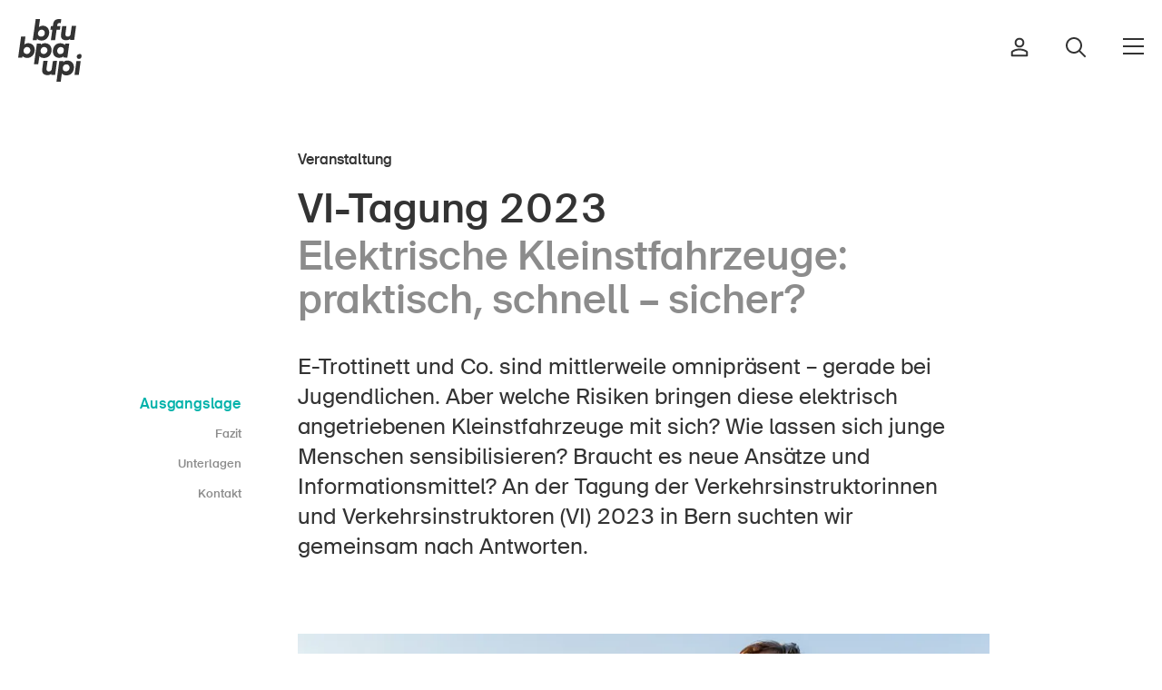

--- FILE ---
content_type: text/html; charset=utf-8
request_url: https://www.bfu.ch/de/die-bfu/magazin/vi-tagung-2023
body_size: 35768
content:


<!DOCTYPE html>
<html class="no-js" lang="de">
<head>
    <meta charset="utf-8">
    <meta http-equiv="X-UA-Compatible" content="IE=edge" />
    <meta name="viewport" content="width=device-width">
    <title>VI-Tagung 2023: Elektrische Kleinstfahrzeuge | BFU</title>
    <link rel="canonical" href="https://www.bfu.ch/de/die-bfu/magazin/vi-tagung-2023" />
    <meta name="description" content="E-Trottinett und Co. sind omnipr&#xE4;sent. Welche Risiken bergen diese Kleinstfahrzeuge? Die VI-Tagung 2023 ging dem Thema auf den Grund." />
    <link rel="apple-touch-icon" sizes="180x180" href="/frontend/bfu/favicon/apple-touch-icon.png">
    <link rel="icon" type="image/png" sizes="32x32" href="/frontend/bfu/favicon/favicon-32x32.png">
    <link rel="icon" type="image/png" sizes="16x16" href="/frontend/bfu/favicon/favicon-16x16.png">
        <link rel="manifest" href="/frontend/bfu/favicon/manifest-de.json">
    <link rel="mask-icon" color="#5bbad5" href="/frontend/bfu/favicon/safari-pinned-tab.svg">
    <link rel="shortcut icon" href="/frontend/bfu/favicon/favicon.ico">
    <meta name="msapplication-TileColor" content="#ffffff">
    <meta name="msapplication-config" content="/frontend/bfu/favicon/browserconfig.xml">
    <meta name="theme-color" content="#ffffff">
    <meta property="og:title" content="VI-Tagung 2023: Elektrische Kleinstfahrzeuge" />
    <meta property="og:site_name" content="BFU" />
    <meta property="og:description" content="E-Trottinett und Co. sind omnipr&#xE4;sent. Welche Risiken bergen diese Kleinstfahrzeuge? Die VI-Tagung 2023 ging dem Thema auf den Grund." />
    <meta property="og:url" content="https://www.bfu.ch/de/die-bfu/magazin/vi-tagung-2023" />
    <meta property="og:type" content="article" />

    <meta name="doctype" content="genericSectionPage">
    <meta name="docLabel" content="Veranstaltung">


        <meta property="og:image" content="https://www.bfu.ch/media/kxfonpqr/gettyimages-121934226_rgb_1500x1000.jpg?width=1200&height=630" />
    <meta property="og:locale" content="de_DE" />
        <meta property="og:locale:alternate" content="fr_FR" />
        <meta property="og:locale:alternate" content="it_IT" />
        <link rel="alternate" hreflang="de-ch" href="https://www.bfu.ch/de/die-bfu/magazin/vi-tagung-2023" />
        <link rel="alternate" hreflang="fr-ch" href="https://www.bfu.ch/fr/le-bpa/magazine/congres-ic-2023" />
        <link rel="alternate" hreflang="it-ch" href="https://www.bfu.ch/it/l-upi/rivista/convegno-it-2023" />
        <link rel="alternate" hreflang="x-default" href="https://www.bfu.ch/de/die-bfu/magazin/vi-tagung-2023" />

    <link rel="preload" as="font" type="font/woff2" href="/frontend/bfu/fonts/BFUSuisse-Regular-WebM.woff2">
    <link rel="preload" as="font" type="font/woff" href="/frontend/bfu/fonts/BFUSuisse-Regular-WebM.woff">
    <link rel="preload" as="font" type="font/woff2" href="/frontend/bfu/fonts/BFUSuisse-Medium-WebM.woff2">
    <link rel="preload" as="font" type="font/woff" href="/frontend/bfu/fonts/BFUSuisse-Medium-WebM.woff">

    <link rel="preconnect" crossorigin href="//cdnjs.cloudflare.com">
    <link rel="preconnect" crossorigin href="//fonts.googleapis.com">
    <link rel="preconnect" crossorigin href="//www.googletagmanager.com">
    <link rel="preconnect" crossorigin href="//www.google-analytics.com">
    <link rel="preconnect" crossorigin href="//connect.facebook.net">

    <link rel="preload" as="style" href="/frontend/css/campfire-cc.css?v=24">
    <link rel="preload" as="style" href="/frontend/css/campfire-cc--custom.css?v=24">
    <link rel="preload" as="style" href="/frontend/bfu/css/app.bundle.css?v=24">
    <link rel="stylesheet" href="/frontend/css/campfire-cc.css?v=24">
    <link rel="stylesheet" href="/frontend/css/campfire-cc--custom.css?v=24">
    <link rel="stylesheet" href="/frontend/bfu/css/app.bundle.css?v=24">
    <link rel="preload" as="script" href="/frontend/bfu/scripts/vendors~app.bundle.js">
    <link rel="preload" as="script" href="/frontend/bfu/scripts/app.bundle.js?devmode">

    <script>
        function async(e, n) { var t = document, i = "script", s = t.createElement(i), c = t.getElementsByTagName(i)[0]; s.src = e, n && s.addEventListener("load", function (e) { n(null, e) }, !1), c.parentNode.insertBefore(s, c) } document.documentElement.className = document.documentElement.className.replace("no-js", "js"), window.HTMLPictureElement || (document.createElement("picture"), async("https://cdn.jsdelivr.net/g/respimage(respimage.min.js+plugins/mutation/ri.mutation.min.js+plugins/intrinsic-dimension/ri.intrinsic.min.js+plugins/typesupport/ri.type.min.js)", function () { console.log("HTMLPictureElement loaded") }));
    </script>
    <script async src="https://cdnjs.cloudflare.com/ajax/libs/lazysizes/4.0.1/plugins/bgset/ls.bgset.min.js"></script>
    <script async integrity="sha512-5BKRzBuIzSIo4F9dukbZVX31gi1FjYvOOmnTHULQxvK2T7BL/vM/KH9b+zZLBtNdOdTVq+CYviaBaNZ1Snm2NQ==" crossorigin="anonymous" referrerpolicy="no-referrer" src="https://cdnjs.cloudflare.com/ajax/libs/lazysizes/4.0.1/plugins/unveilhooks/ls.unveilhooks.min.js"></script>
    <script async src="https://cdnjs.cloudflare.com/ajax/libs/lazysizes/4.0.1/lazysizes.min.js"></script>
    <script defer src="/frontend/bfu/scripts/vendors~app.bundle.js?v=24"></script>
    <script defer src="/frontend/bfu/scripts/app.bundle.js?v=24"></script>
            <script defer data-js-options='{ &quot;consentModal&quot;: { &quot;swap_buttons&quot;: true, &quot;layout&quot;: &quot;bar&quot;, &quot;position&quot;: &quot;bottom center&quot;, &quot;transition&quot;: &quot;slide&quot; }, &quot;api&quot;: { &quot;get&quot;: &quot;https://www.bfu.ch/api/cookieconsent/f0f392f7-919a-4de9-9ac0-f795e9d08881/de-CH&quot;, &quot;post&quot;: &quot;https://www.bfu.ch/api/cookieconsent/track?token=cc56700817&quot; }, &quot;ccOptions&quot;: { &quot;forceConsent&quot;: true }, &quot;delay&quot;: 1000 }' src="/frontend/scripts/campfire-cc--custom.js?v=24"></script>

    
    
         <!-- TP -->
         <script id="tgtpi" type="text/javascript">
        (function (d, c, h, p, w) { var s = 'scr', u = h ? 'https://' + h : '', s = s + 'ipt', t = d.createElement(s); t.id = 'tgTP', t.async = true, t.src = u + p + '?cid=' + c; if (w) t.src = t.src + '&hl=1'; d.head.appendChild(t); })
        (document, 'tpBfu', 'www.bfu.ch', '/tpw', navigator.webdriver);
        var tgtpcn = 'co'; tgtpcn = tgtpcn + 'ok' + 'ie';
        var tpstpc = function (d, v) { var n = new Date(); n.setTime(n.getTime() + (86400000 * 365)); d[tgtpcn] = v + '; expires=' + n.toGMTString() + '; path=/; domain=.' + d.location.host + '; SameSite=None; Secure;'; };
        var tpgtpc = function (d) { var m = d[tgtpcn].match(new RegExp('(^| )_tpu=([^;]+)')); if (m) return m[2]; return null; };
        </script>
        <!-- End TP -->
    
</head>
<body data-culture="de-CH" class="" data-instant-intensity="mousedown">

        <ai-search-overlay data-environment="Production"></ai-search-overlay>
        <script type="module" defer="" src="https://ai.bfu.ch/static/ai-assets/ai-search-overlay.js"></script>

    <script defer type="module" src="/frontend/bfu/bfucharts/bfu-charts.js"></script>

    <div class="page-wrapper">
        
<nav class="c-nav-header--default " data-css="c-nav-header" data-js-module="nav-header">
	<div class="nav-header__flex">
		<div class="nav-header__bar">
			<div class="c-logo--default" data-css="c-logo">
				<a href="/de" class="logo__link" aria-label="BFU">
					<svg version="1.1" class="logo__img" xmlns="http://www.w3.org/2000/svg" xmlns:xlink="http://www.w3.org/1999/xlink" x="0px" y="0px"
	 viewBox="0 0 56.7 55.6" enable-background="new 0 0 56.7 55.6" xml:space="preserve">
<g>
	<path fill="#333333" d="M16.9,17.4c0.4,0.5,0.9,1,1.5,1.2c1.7,0.7,3.6,0.6,5.3-0.1c0.8-0.4,1.5-0.9,2.1-1.6c0.6-0.7,1.1-1.4,1.4-2.2
		c0.3-0.9,0.5-1.9,0.5-2.8c0-0.9-0.1-1.7-0.5-2.5C27,8.6,26.6,8,26,7.5c-0.5-0.5-1.1-0.9-1.8-1.2C23.5,6,22.8,5.9,22,5.9
		c-0.7,0-1.4,0.1-2.1,0.4c-0.6,0.2-1,0.5-1.4,1l1-7.3h-3.8L13,18.7h3.6L16.9,17.4z M18.7,10.4c0.6-0.7,1.4-1,2.3-1
		c0.7,0,1.5,0.3,2,0.8c0.6,0.6,0.8,1.3,0.8,2.1c0,0.5-0.1,0.9-0.3,1.4c-0.2,0.4-0.4,0.7-0.7,1c-0.3,0.3-0.6,0.5-1,0.7
		c-0.4,0.2-0.8,0.2-1.3,0.2c-0.7,0-1.4-0.2-2-0.7c-0.6-0.5-0.9-1.3-0.9-2.1C17.8,11.9,18.1,11,18.7,10.4z"/>
	<path fill="#333333" d="M29.2,18.7h3.8l1.3-9.3h3l0.4-3.1h-2.9l0.1-1c0-0.5,0.3-1,0.6-1.4c0.4-0.3,0.8-0.4,1.3-0.4h0.5L38,3.6l0.5-3.4l-0.7-0.1
		C37.4,0,36.9,0,36.4,0c-3,0-4.8,1.5-5.2,4.6L31,6.3h-1.8l-0.4,3.1h1.7L29.2,18.7z"/>
	<path fill="#333333" d="M47.8,6.3l-1,6.8c0,0.8-0.4,1.5-1,2c-0.5,0.3-1.1,0.5-1.6,0.5c-0.5,0-1-0.1-1.4-0.4c-0.5-0.4-0.7-1-0.6-1.6
		c0-0.1,0-0.1,0-0.2c0-0.1,0-0.2,0-0.4l0.9-6.8h-3.8l-1,7.1c0,0.2-0.1,0.4-0.1,0.6s0,0.4,0,0.7c-0.1,1.3,0.4,2.5,1.3,3.3
		c1,0.6,2.1,1,3.3,0.9c0.7,0,1.4-0.1,2-0.3c0.6-0.2,1.1-0.5,1.6-1v1H50l1.7-12.4H47.8z"/>
	<path fill="#333333" d="M14.3,24.8c-0.3-0.7-0.7-1.3-1.2-1.8c-0.5-0.5-1.2-0.9-1.8-1.2c-0.7-0.3-1.5-0.4-2.3-0.4c-0.7,0-1.4,0.1-2.1,0.4
		c-0.6,0.2-1,0.5-1.4,1l1-7.3H2.6L0,34.2h3.6L4,32.8c0.4,0.5,0.9,1,1.5,1.2c0.8,0.3,1.7,0.5,2.6,0.5c0.9,0,1.8-0.2,2.7-0.6
		c0.8-0.4,1.5-0.9,2.1-1.5c0.6-0.7,1.1-1.4,1.4-2.3c0.3-0.9,0.5-1.9,0.5-2.8C14.8,26.4,14.6,25.6,14.3,24.8z M10.9,27.7
		c0,0.5-0.1,1-0.3,1.4c-0.2,0.4-0.4,0.7-0.7,1c-0.3,0.3-0.6,0.5-1,0.7C8.6,30.9,8.1,31,7.7,31c-0.7,0-1.4-0.3-2-0.7
		c-0.6-0.5-0.9-1.3-0.9-2.1c0-0.9,0.3-1.8,0.9-2.4c0.6-0.7,1.4-1,2.3-1c1.5-0.1,2.8,1.1,2.8,2.6C10.9,27.4,10.9,27.5,10.9,27.7z"/>
	<path fill="#333333" d="M25.8,34c0.8-0.3,1.5-0.8,2.1-1.4c0.6-0.6,1.1-1.4,1.4-2.2c0.4-0.9,0.5-1.9,0.5-2.9c0-0.9-0.1-1.8-0.5-2.7
		c-0.3-0.7-0.7-1.3-1.3-1.9c-0.5-0.5-1.2-0.9-1.9-1.1c-0.7-0.3-1.5-0.4-2.2-0.4c-0.7,0-1.4,0.1-2.1,0.4c-0.6,0.2-1.1,0.6-1.5,1.1
		v-1.1h-3.6l-2.6,18.3h3.8l1.1-7.2c0.4,0.5,0.9,0.9,1.6,1.2c0.8,0.3,1.6,0.5,2.5,0.5C24.1,34.5,25,34.3,25.8,34z M20.8,30.3
		L20.8,30.3c-0.5-0.5-0.8-1.3-0.8-2.1c0-0.9,0.3-1.8,0.9-2.4c0.6-0.7,1.4-1,2.3-1c0.8,0,1.5,0.2,2.1,0.8c0.6,0.5,0.8,1.3,0.8,2.1
		c0,0.5-0.1,0.9-0.3,1.3c-0.2,0.4-0.4,0.7-0.7,1c-0.3,0.3-0.6,0.5-1,0.7c-0.4,0.2-0.8,0.3-1.3,0.3C22.1,31,21.3,30.8,20.8,30.3z"/>
	<path fill="#333333" d="M43.9,34.2l1.7-12.4h-3.5l-0.4,1.3c-0.4-0.6-1-1-1.7-1.2c-0.8-0.3-1.6-0.5-2.4-0.5c-0.9,0-1.8,0.2-2.6,0.5
		c-0.8,0.3-1.5,0.8-2.1,1.5c-0.6,0.7-1.1,1.4-1.4,2.3c-0.4,1-0.5,2-0.5,3c0,0.8,0.1,1.6,0.4,2.3c0.2,0.7,0.6,1.3,1.1,1.8
		c0.5,0.5,1.1,0.9,1.8,1.2c0.7,0.3,1.5,0.4,2.3,0.4c0.7,0,1.4-0.1,2.1-0.3c0.6-0.2,1.2-0.6,1.6-1.1v1.1L43.9,34.2z M39.9,30.1
		L39.9,30.1c-0.6,0.6-1.4,1-2.3,1c-0.7,0-1.5-0.2-2-0.8c-0.5-0.6-0.8-1.3-0.8-2.1c0-0.5,0.1-0.9,0.3-1.3c0.2-0.4,0.4-0.8,0.7-1.1
		c0.3-0.3,0.6-0.5,1-0.7c0.4-0.2,0.8-0.3,1.2-0.3c0.7,0,1.5,0.2,2,0.7c0.6,0.5,0.9,1.3,0.8,2.1c0,0.4-0.1,0.9-0.3,1.3
		C40.5,29.5,40.2,29.8,39.9,30.1z"/>
	<path fill="#333333" d="M31,37.2L30,44c0,0.8-0.4,1.5-1,2c-0.5,0.3-1.1,0.5-1.6,0.5c-0.5,0-1-0.1-1.4-0.4c-0.5-0.4-0.7-1-0.7-1.6
		c0-0.1,0-0.1,0-0.2c0-0.1,0-0.2,0-0.4l1-6.8h-3.8l-1,7.1c0,0.2-0.1,0.4-0.1,0.6c0,0.2,0,0.4,0,0.6c-0.1,1.3,0.4,2.5,1.3,3.4
		c1,0.7,2.1,1,3.3,1c0.7,0,1.4-0.1,2-0.3c0.6-0.2,1.1-0.5,1.6-0.9v0.9H33l1.7-12.4L31,37.2z"/>
	<path fill="#333333" d="M48,38.3c-0.5-0.5-1.2-0.9-1.9-1.1c-0.7-0.3-1.5-0.4-2.2-0.4c-0.7,0-1.4,0.1-2.1,0.4c-0.6,0.2-1.1,0.6-1.5,1.1v-1h-3.6
		l-2.5,18.3h3.8l1-7.3c0.4,0.5,1,0.9,1.6,1.2c0.8,0.3,1.6,0.5,2.5,0.5c0.9,0,1.8-0.2,2.6-0.5c0.8-0.3,1.5-0.8,2.1-1.4
		c0.6-0.6,1.1-1.4,1.4-2.2c0.4-0.9,0.6-1.9,0.6-2.9c0-0.9-0.1-1.8-0.5-2.7C49,39.5,48.6,38.9,48,38.3z M45.6,44.5
		c-0.2,0.4-0.4,0.7-0.7,1c-0.6,0.6-1.4,1-2.3,0.9c-0.7,0-1.5-0.2-2-0.7c-0.6-0.5-0.8-1.3-0.8-2.1c0-0.9,0.3-1.8,0.9-2.4
		c0.6-0.7,1.4-1,2.3-1c0.8,0,1.5,0.2,2.1,0.8c0.5,0.6,0.8,1.3,0.8,2.1C45.9,43.5,45.8,44,45.6,44.5z"/>
	<path fill="#333333" d="M56.2,31.5c-0.4-0.4-0.9-0.6-1.4-0.5c-0.7,0-1.3,0.3-1.8,0.7c-0.5,0.4-0.7,1-0.7,1.7c0,0.5,0.2,1,0.5,1.4
		c0.4,0.4,0.8,0.6,1.4,0.6c0.3,0,0.6-0.1,0.9-0.2c0.3-0.1,0.6-0.3,0.8-0.5c0.2-0.2,0.4-0.5,0.5-0.8c0.1-0.3,0.2-0.6,0.2-0.9
		C56.7,32.3,56.6,31.8,56.2,31.5z"/>
	<polygon fill="#333333" points="50.3,49.6 54.1,49.6 55.8,37.2 52,37.2"/>
</g>
</svg>

				</a>
			</div>
			<div class="nav-header__right">
						<a href="/de/anmelden?redirecturl=%2fde%2fdie-bfu%2fmagazin%2fvi-tagung-2023" class="nav-header__right-item">
                            <i class="person-icon">
								<svg width="20" height="22" viewBox="0 0 20 22" fill="none" xmlns="http://www.w3.org/2000/svg">
    <path fill-rule="evenodd" clip-rule="evenodd" d="M6.62306 6C6.62306 4.13604 8.1341 2.625 9.99806 2.625C11.862 2.625 13.3731 4.13604 13.3731 6C13.3731 7.86396 11.862 9.375 9.99806 9.375C8.1341 9.375 6.62306 7.86396 6.62306 6ZM9.99806 0.625C7.02953 0.625 4.62306 3.03147 4.62306 6C4.62306 8.96853 7.02953 11.375 9.99806 11.375C12.9666 11.375 15.3731 8.96853 15.3731 6C15.3731 3.03147 12.9666 0.625 9.99806 0.625ZM9.99807 12.5C7.08528 12.5 4.16228 13.1996 1.65298 14.8865C1.64269 14.8934 1.63253 14.9005 1.62251 14.9078C1.32199 15.1265 1.0803 15.4145 0.914892 15.7449L1.809 16.1926L0.914834 15.7451C0.805773 15.9629 0.712453 16.1837 0.676634 16.4297C0.658444 16.5546 0.659161 16.6577 0.66113 16.725C0.662348 16.7667 0.663226 16.7846 0.66381 16.7966L0.66381 16.7966C0.664414 16.809 0.664704 16.8149 0.664729 16.834V16.8333L1.66473 16.8333L0.66473 16.8344L0.664731 20.1668C0.664731 20.719 1.11245 21.1668 1.66473 21.1668H18.3314C18.8837 21.1668 19.3314 20.719 19.3314 20.1668V16.8088V16.8077H18.3315L19.3314 16.8088C19.3318 16.4402 19.2466 16.0754 19.0813 15.7451C18.9159 15.4145 18.6742 15.1265 18.3736 14.9078C18.3636 14.9005 18.3534 14.8934 18.3431 14.8865C15.838 13.2024 13.0778 12.5 9.99807 12.5ZM2.70336 16.6401C2.72593 16.595 2.75615 16.5589 2.78951 16.5324C4.90167 15.1194 7.40792 14.5 9.99807 14.5C12.7427 14.5 15.0913 15.1166 17.2066 16.5324C17.24 16.5589 17.2702 16.595 17.2928 16.6401C17.3176 16.6897 17.3315 16.747 17.3314 16.8066V16.8077V19.1668H2.66473L2.66473 16.8333L2.66473 16.8322C2.66468 16.7902 2.6636 16.7538 2.66256 16.7256C2.67163 16.7053 2.68471 16.6774 2.7033 16.6403L2.70336 16.6401Z" fill="#333333"/>
    </svg>
    
							</i>
						</a>
					<a href="/de/suche" class="nav-header__right-item">
                        <i class="search-icon">
	                        <svg width="24" height="24" viewBox="0 0 24 24" fill="none" xmlns="http://www.w3.org/2000/svg">
    <path fill-rule="evenodd" clip-rule="evenodd" d="M3 10C3 6.13401 6.13401 3 10 3C13.866 3 17 6.13401 17 10C17 11.8935 16.2482 13.6114 15.0268 14.8715L14.8715 15.0268C13.6114 16.2482 11.8935 17 10 17C6.13401 17 3 13.866 3 10ZM15.6177 17.0319C14.078 18.2635 12.125 19 10 19C5.02944 19 1 14.9706 1 10C1 5.02944 5.02944 1 10 1C14.9706 1 19 5.02944 19 10C19 12.125 18.2635 14.078 17.0319 15.6177L22.7074 21.2931L23.4145 22.0002L22.0002 23.4145L21.2931 22.7074L15.6177 17.0319Z" fill="#333333"/>
    </svg>
    
						</i>
					</a>
				<button class="c-toggler--default" data-css="c-toggler" data-js-module="toggler" aria-label="Navigation &#xF6;ffnen/schliessen">
					<span class="toggler__inner"></span>
				</button>
			</div>
		</div>
		<div class="nav-header__navs">
			<div class="nav-header__nav">
				<nav class="c-nav-main--default" data-css="c-nav-main" aria-label="Hauptnavigation">
					<ul class="nav-main__list">
						<li class="nav-main__list-item cascade-animation">
							<h2 class="nav-main__list-title" id="nav-main__title-bereich-header">Bereich</h2>
							<ul class="nav-main__sub-list" aria-labelledby="nav-main__title-bereich-header">
									<li class="nav-main__list-sub-item">
										<a href="/de/strasse-verkehr" class="nav-main__link" aria-current="page">Strasse &amp; Verkehr</a>
									</li>
									<li class="nav-main__list-sub-item">
										<a href="/de/sport-bewegung" class="nav-main__link" aria-current="page">Sport &amp; Bewegung</a>
									</li>
									<li class="nav-main__list-sub-item">
										<a href="/de/zuhause-garten" class="nav-main__link" aria-current="page">Zuhause &amp; Garten</a>
									</li>
									<li class="nav-main__list-sub-item">
										<a href="/de/gebaeude-anlagen" class="nav-main__link" aria-current="page">Geb&#xE4;ude &amp; Anlagen</a>
									</li>
							</ul>
						</li>
						<li class="nav-main__list-item cascade-animation">
							<h2 class="nav-main__list-title" id="nav-main__title-kontext-header">Kontext</h2>
							<ul class="nav-main__sub-list" aria-labelledby="nav-main__title-kontext-header">
									<li class="nav-main__list-sub-item">
										<a href="/de/in-der-kindheit" class="nav-main__link" aria-current="page">In der Kindheit</a>
									</li>
									<li class="nav-main__list-sub-item">
										<a href="/de/im-alter" class="nav-main__link" aria-current="page">Im Alter</a>
									</li>
									<li class="nav-main__list-sub-item">
										<a href="/de/in-der-schule" class="nav-main__link" aria-current="page">In der Schule</a>
									</li>
									<li class="nav-main__list-sub-item">
										<a href="/de/im-unternehmen" class="nav-main__link" aria-current="page">Im Unternehmen</a>
									</li>
							</ul>
						</li>
							<li class="nav-main__list-item small cascade-animation">
								<h2 class="nav-main__list-title" id="nav-main__title-die-bfu-header">Die BFU</h2>
								<ul class="nav-main__sub-list" aria-labelledby="nav-main__title-die-bfu-header">
										<li class="nav-main__list-sub-item">
											<a href="/de/die-bfu/ueber-die-bfu" class="nav-main__link small" aria-current="page">&#xDC;ber die BFU</a>
										</li>
										<li class="nav-main__list-sub-item">
											<a href="/de/die-bfu/medien" class="nav-main__link small" aria-current="page">Medien</a>
										</li>
										<li class="nav-main__list-sub-item">
											<a href="/de/die-bfu/politik" class="nav-main__link small" aria-current="page">Politik</a>
										</li>
                                            <li class="nav-main__list-sub-item">
                                                <a href="https://sinus-plus.ch" class="nav-main__link small" target="_blank">Sinus Plus</a>
                                            </li>
										<li class="nav-main__list-sub-item">
											<a href="/de/die-bfu/kampagnen" class="nav-main__link small" aria-current="page">Kampagnen</a>
										</li>
										<li class="nav-main__list-sub-item">
											<a href="/de/die-bfu/jobs" class="nav-main__link small" aria-current="page">Offene Stellen</a>
										</li>
								</ul>
							</li>
							<li class="nav-main__list-item small cascade-animation">
								<h2 class="nav-main__list-title" id="nav-main__title-services-header">Services</h2>
								<ul class="nav-main__sub-list" aria-labelledby="nav-main__title-services-header">
										<li class="nav-main__list-sub-item">
											<a href="/de/services/bestellen-herunterladen" class="nav-main__link small" aria-current="page">Bestellen &amp; herunterladen</a>
										</li>
										<li class="nav-main__list-sub-item">
											<a href="/de/services/kurse-veranstaltungen" class="nav-main__link small" aria-current="page">Kurse &amp; Veranstaltungen</a>
										</li>
										<li class="nav-main__list-sub-item">
											<a href="/de/services/sichere-produkte" class="nav-main__link small" aria-current="page">Sichere Produkte</a>
										</li>
										<li class="nav-main__list-sub-item">
											<a href="/de/services/rechtsfragen" class="nav-main__link small" aria-current="page">Rechtsfragen &amp; Gerichtsentscheide</a>
										</li>
										<li class="nav-main__list-sub-item">
											<a href="/de/services/unfallpraevention-in-der-schweiz-sicherheitsdelegierte" class="nav-main__link small" aria-current="page">Sicherheitsdelegierte &amp; Gemeinden</a>
										</li>
										<li class="nav-main__list-sub-item">
											<a href="/de/services/kontakt-beratung" class="nav-main__link small" aria-current="page">Kontakt &amp; Beratung</a>
										</li>
								</ul>
							</li>
					</ul>
				</nav>
			</div>
			<div class="nav-header__bottom">
				<div class="nav-header__nav-lng">
					
<nav aria-label="Sprachnavigation" class="c-nav-lng--default" data-css="c-nav-lng">
    <ul class="nav-lng__list">
            <li class="nav-lng__list-item">
                <a href="/de/die-bfu/magazin/vi-tagung-2023" class="nav-lng__link is-current">DE</a>
            </li>
            <li class="nav-lng__list-item">
                <a href="/fr/le-bpa/magazine/congres-ic-2023" class="nav-lng__link">FR</a>
            </li>
            <li class="nav-lng__list-item">
                <a href="/it/l-upi/rivista/convegno-it-2023" class="nav-lng__link">IT</a>
            </li>
            <li class="nav-lng__list-item">
                <a href="/en" class="nav-lng__link">EN</a>
            </li>
    </ul>
</nav>

				</div>
				<ul class="nav-header__nav-home">
					<li>
						<a href="/de" class="link-home">
							<i><svg width="16" height="18" viewBox="0 0 16 18" fill="none" xmlns="http://www.w3.org/2000/svg">
    <path fill-rule="evenodd" clip-rule="evenodd" d="M7.99997 -0.202187L16.0909 6.85791V17.875H9.18178V12.25H6.81815V17.875H-0.0909424V6.85791L7.99997 -0.202187ZM1.90906 7.76709V15.875H4.81815V10.25H11.1818V15.875H14.0909V7.76709L7.99997 2.45219L1.90906 7.76709Z" fill="currentColor"/>
    </svg>
    </i>Startseite
						</a>
					</li>
				</ul>
				<ul class="nav-header__nav-home">
						<li>
							<a href="/de/services/newsletter" class="link-newsletter">
								<i class="mail-icnon"><svg width="24" height="24" viewBox="0 0 24 24" fill="none" xmlns="http://www.w3.org/2000/svg">
    <g clip-path="url(#clip0_1690_9811)">
        <path d="M1.5 3.75L12 12L22.5 3.75" stroke="currentColor" stroke-width="2" stroke-miterlimit="10"/>
        <path d="M21 3H3C1.75736 3 0.75 4.00736 0.75 5.25V18.75C0.75 19.9926 1.75736 21 3 21H21C22.2426 21 23.25 19.9926 23.25 18.75V5.25C23.25 4.00736 22.2426 3 21 3Z" stroke="currentColor" stroke-width="2" stroke-miterlimit="10" stroke-linecap="square"/>
    </g>
    <defs>
        <clipPath id="clip0_1690_9811">
            <rect width="24" height="24" fill="white"/>
        </clipPath>
    </defs>
</svg>
</i>Newsletter abonnieren
							</a>
						</li>
				</ul>
				<div class="nav-header__nav-social">
					<div class="c-nav-social--default" data-css="c-nav-social">
    <ul class="nav-social__list">
            <li class="nav-social__list-item">
                <a href="https://www.linkedin.com/company/bfu-%E2%80%93-beratungsstelle-f%C3%BCr-unfallverh%C3%BCtung" class="nav-social__link" target="_blank" aria-label="Die BFU auf LinkedIn" rel="noreferrer">
                    
<svg width="25" height="26" viewBox="0 0 25 26" fill="none" xmlns="http://www.w3.org/2000/svg">
<path d="M3 0C1.35499 0 0 1.35499 0 3C0 4.64501 1.35499 6 3 6C4.64501 6 6 4.64501 6 3C6 1.35499 4.64501 0 3 0ZM3 2C3.56413 2 4 2.43587 4 3C4 3.56413 3.56413 4 3 4C2.43587 4 2 3.56413 2 3C2 2.43587 2.43587 2 3 2ZM1 7C0.734792 7.00003 0.480454 7.10539 0.292923 7.29292C0.105392 7.48045 2.65169e-05 7.73479 0 8V23C2.65169e-05 23.2652 0.105392 23.5195 0.292923 23.7071C0.480454 23.8946 0.734792 24 1 24H5C5.26521 24 5.51955 23.8946 5.70708 23.7071C5.89461 23.5195 5.99997 23.2652 6 23V8C5.99997 7.73479 5.89461 7.48045 5.70708 7.29292C5.51955 7.10539 5.26521 7.00003 5 7H1ZM9 7C8.73479 7.00003 8.48045 7.10539 8.29292 7.29292C8.10539 7.48045 8.00003 7.73479 8 8V23C8.00003 23.2652 8.10539 23.5195 8.29292 23.7071C8.48045 23.8946 8.73479 24 9 24H13C13.2652 24 13.5195 23.8946 13.7071 23.7071C13.8946 23.5195 14 23.2652 14 23V15.5C14 14.1205 15.1205 13 16.5 13C17.8795 13 19 14.1205 19 15.5V23C19 23.2652 19.1054 23.5195 19.2929 23.7071C19.4804 23.8946 19.7348 24 20 24H24C24.2652 24 24.5195 23.8946 24.7071 23.7071C24.8946 23.5195 25 23.2652 25 23V14.5C25 10.3696 21.6304 7 17.5 7C16.2135 7 15.0597 7.41615 14 7.99023C13.9974 7.72672 13.8909 7.47488 13.7036 7.28946C13.5164 7.10404 13.2635 7.00001 13 7H9ZM2 9H4V22H2V9ZM10 9H12V9.81641C12 10.0125 12.0577 10.2043 12.1659 10.3679C12.2741 10.5315 12.428 10.6597 12.6084 10.7365C12.7889 10.8133 12.988 10.8354 13.1809 10.7999C13.3738 10.7645 13.552 10.6731 13.6934 10.5371C14.6842 9.58531 16.0167 9 17.5 9C20.5496 9 23 11.4504 23 14.5V22H21V15.5C21 13.0295 18.9705 11 16.5 11C14.0295 11 12 13.0295 12 15.5V22H10V9Z" fill="black"/>
</svg>

                </a>
            </li>

            <li class="nav-social__list-item">
                <a href="https://www.facebook.com/bfu.schweiz " class="nav-social__link" target="_blank" aria-label="Die BFU auf Facebook" rel="noreferrer">
                    <svg width="10" height="17" viewBox="0 0 10 17" fill="none" xmlns="http://www.w3.org/2000/svg">
    <path fill-rule="evenodd" clip-rule="evenodd" d="M4.50997 2.08596C4.03953 2.51771 3.71619 3.20242 3.71619 4.23784V7.11225H1.3901V8.84694H3.71619V15.6122H5.21289V8.84694H7.49213L8.07134 7.11225H5.21289V4.63731C5.21289 4.18926 5.27899 3.63462 5.66105 3.20171C6.05899 2.75079 6.65154 2.59234 7.32261 2.59228C7.32271 2.59228 7.3225 2.59228 7.32261 2.59228L8.09992 2.59193V1.43713C7.72043 1.41133 7.20866 1.38776 6.64986 1.38776C5.71087 1.38776 4.98984 1.64556 4.50997 2.08596ZM3.56917 1.06432C4.37305 0.326555 5.46638 0 6.64986 0C7.69257 0 8.59734 0.0770199 8.88654 0.115391L9.49002 0.195459V3.97906L7.32324 3.98004C6.84012 3.98004 6.72499 4.09541 6.70408 4.1191C6.66722 4.16087 6.60299 4.28181 6.60299 4.63731V5.72449H10L8.49406 10.2347H6.60299V17H2.32609V10.2347H0V5.72449H2.32609V4.23784C2.32609 2.89802 2.75587 1.81074 3.56917 1.06432Z" fill="#212121"/>
</svg>

                </a>
            </li>

            <li class="nav-social__list-item">
                <a href="https://www.instagram.com/bfu.schweiz" class="nav-social__link" target="_blank" aria-label="Die BFU auf Instagram" rel="noreferrer">
                    <svg width="24" height="24" viewBox="0 0 24 24" fill="none" xmlns="http://www.w3.org/2000/svg">
    <path d="M12 2.775C15 2.775 15.36 2.78625 16.5458 2.84025C17.2593 2.84867 17.9662 2.97984 18.6353 3.228C19.1237 3.40832 19.5656 3.69588 19.9283 4.0695C20.3019 4.43218 20.5894 4.87402 20.7698 5.3625C21.0179 6.0316 21.1491 6.73841 21.1575 7.452C21.2115 8.64 21.225 9 21.225 12C21.225 15 21.2138 15.36 21.1598 16.5458C21.1513 17.2593 21.0202 17.9662 20.772 18.6353C20.5847 19.1202 20.2981 19.5606 19.9305 19.9282C19.5629 20.2958 19.1225 20.5825 18.6375 20.7698C17.9684 21.0179 17.2616 21.1491 16.548 21.1575C15.3623 21.2115 15.006 21.2228 12.0023 21.2228C8.9985 21.2228 8.64225 21.2115 7.4565 21.1575C6.74291 21.1491 6.0361 21.0179 5.367 20.7698C4.87852 20.5894 4.43668 20.3019 4.074 19.9282C3.70038 19.5656 3.41282 19.1237 3.2325 18.6353C2.98434 17.9662 2.85317 17.2593 2.84475 16.5458C2.7885 15.36 2.775 15.0037 2.775 12C2.775 8.99625 2.78625 8.64 2.84025 7.45425C2.84867 6.74066 2.97984 6.03385 3.228 5.36475C3.40898 4.87606 3.69731 4.4342 4.07175 4.07175C4.43443 3.69813 4.87627 3.41057 5.36475 3.23025C6.03385 2.98209 6.74066 2.85092 7.45425 2.8425C8.64 2.7885 9 2.775 12 2.775ZM12 0.75C8.9445 0.75 8.56125 0.76275 7.362 0.8175C6.42842 0.83728 5.5049 1.01478 4.6305 1.3425C3.88032 1.62483 3.20059 2.06707 2.6385 2.6385C2.06626 3.20037 1.62324 3.88012 1.34025 4.6305C1.01253 5.5049 0.83503 6.42842 0.81525 7.362C0.76275 8.56125 0.75 8.9445 0.75 12C0.75 15.0555 0.76275 15.4388 0.8175 16.638C0.83728 17.5716 1.01478 18.4951 1.3425 19.3695C1.62549 20.1199 2.06851 20.7996 2.64075 21.3615C3.20262 21.9337 3.88237 22.3768 4.63275 22.6597C5.50715 22.9875 6.43067 23.165 7.36425 23.1847C8.56425 23.2395 8.94675 23.2523 12.0023 23.2523C15.0578 23.2523 15.441 23.2395 16.6403 23.1847C17.5738 23.165 18.4974 22.9875 19.3718 22.6597C20.1188 22.3702 20.7972 21.928 21.3638 21.3615C21.9303 20.795 22.3724 20.1165 22.662 19.3695C22.9897 18.4951 23.1672 17.5716 23.187 16.638C23.2418 15.438 23.2545 15.0555 23.2545 12C23.2545 8.9445 23.2418 8.56125 23.187 7.362C23.1672 6.42842 22.9897 5.5049 22.662 4.6305C22.379 3.88012 21.936 3.20037 21.3638 2.6385C20.8019 2.06626 20.1221 1.62324 19.3718 1.34025C18.4974 1.01253 17.5738 0.83503 16.6403 0.81525C15.4388 0.76275 15.0555 0.75 12 0.75Z" fill="#212121"/>
    <path d="M12.0001 6.2251C10.8579 6.2251 9.74138 6.5638 8.79168 7.19836C7.84199 7.83293 7.10179 8.73486 6.6647 9.7901C6.2276 10.8453 6.11324 12.0065 6.33607 13.1267C6.55889 14.247 7.10891 15.276 7.91656 16.0836C8.72421 16.8913 9.75321 17.4413 10.8735 17.6641C11.9937 17.887 13.1549 17.7726 14.2101 17.3355C15.2653 16.8984 16.1673 16.1582 16.8018 15.2085C17.4364 14.2588 17.7751 13.1423 17.7751 12.0001C17.7751 10.4685 17.1667 8.99958 16.0836 7.91656C15.0006 6.83353 13.5317 6.2251 12.0001 6.2251ZM12.0001 15.7501C11.2584 15.7501 10.5334 15.5302 9.91671 15.1181C9.30003 14.7061 8.81938 14.1204 8.53555 13.4352C8.25172 12.7499 8.17746 11.9959 8.32216 11.2685C8.46685 10.5411 8.824 9.87289 9.34845 9.34845C9.8729 8.824 10.5411 8.46685 11.2685 8.32215C11.9959 8.17746 12.7499 8.25172 13.4352 8.53555C14.1204 8.81938 14.7061 9.30002 15.1181 9.91671C15.5302 10.5334 15.7501 11.2584 15.7501 12.0001C15.7501 12.9947 15.355 13.9485 14.6518 14.6517C13.9485 15.355 12.9947 15.7501 12.0001 15.7501Z" fill="#212121"/>
    <path d="M18.0053 7.34478C18.7509 7.34478 19.3553 6.74036 19.3553 5.99478C19.3553 5.24919 18.7509 4.64478 18.0053 4.64478C17.2597 4.64478 16.6553 5.24919 16.6553 5.99478C16.6553 6.74036 17.2597 7.34478 18.0053 7.34478Z" fill="#212121"/>
</svg>

                </a>
            </li>

            <li class="nav-social__list-item">
                <a href="https://www.youtube.com/user/TheBfu" class="nav-social__link" target="_blank" aria-label="Die BFU auf Youtube" rel="noreferrer">
                    <svg width="24" height="18" viewBox="0 0 24 18" fill="none" xmlns="http://www.w3.org/2000/svg">
    <path fill-rule="evenodd" clip-rule="evenodd" d="M11.9997 0.5L11.9998 1.5L11.9998 2.5L11.9506 2.50005L11.8059 2.50038C11.6796 2.50077 11.4955 2.50154 11.265 2.50309C10.804 2.50618 10.1583 2.51237 9.41977 2.52475C7.95394 2.54931 6.13853 2.59803 4.67858 2.69386C4.61175 2.70422 4.54537 2.71319 4.47936 2.7221C4.03511 2.78207 3.60807 2.83973 3.17711 3.30659L3.16355 3.32128L3.14942 3.33541C3.00347 3.48137 2.8444 3.80611 2.72081 4.22324C2.66535 4.4104 2.62669 4.58231 2.60208 4.70713C2.58988 4.76899 2.58142 4.81786 2.57624 4.84954L2.57133 4.88074L2.57108 4.88298L2.56519 4.9368C2.56003 4.98467 2.55255 5.05593 2.54352 5.14722C2.52546 5.3299 2.50123 5.59221 2.47699 5.90743C2.4283 6.54036 2.38037 7.37556 2.38037 8.20351V9.79642C2.38037 10.6244 2.4283 11.4596 2.47699 12.0925C2.50123 12.4077 2.52546 12.67 2.54352 12.8527C2.55255 12.944 2.56003 13.0152 2.56519 13.0631L2.57108 13.1169L2.57133 13.1192L2.57624 13.1504C2.58142 13.182 2.58988 13.2309 2.60208 13.2928C2.6267 13.4176 2.66535 13.5895 2.72081 13.7767C2.8444 14.1938 3.00347 14.5185 3.14941 14.6645L3.16355 14.6786L3.1771 14.6933C3.40441 14.9395 3.67297 15.0639 3.97528 15.141C4.13241 15.181 4.28917 15.2061 4.463 15.2315C4.4781 15.2337 4.49435 15.236 4.51157 15.2385C4.62383 15.2546 4.77763 15.2766 4.92392 15.3098C5.78386 15.3707 7.49964 15.4181 9.0505 15.4504C9.84457 15.4669 10.5852 15.4793 11.1273 15.4876C11.3984 15.4917 11.6197 15.4948 11.7732 15.4969L12.0057 15.4999L12.049 15.4999L12.1937 15.4995C12.32 15.4991 12.5041 15.4984 12.7346 15.4968C13.1956 15.4937 13.8413 15.4875 14.5798 15.4752C16.0457 15.4506 17.8611 15.4019 19.321 15.3061C19.3879 15.2957 19.4543 15.2867 19.5203 15.2778C19.9645 15.2178 20.3916 15.1601 20.8225 14.6933L20.8361 14.6786L20.8502 14.6645C20.9961 14.5186 21.1552 14.1938 21.2788 13.7767C21.3342 13.5895 21.3729 13.4176 21.3975 13.2928C21.4097 13.2309 21.4182 13.1821 21.4234 13.1504L21.4283 13.1192L21.4285 13.1169L21.4344 13.0631C21.4396 13.0152 21.447 12.944 21.4561 12.8527C21.4741 12.67 21.4984 12.4077 21.5226 12.0925C21.5713 11.4596 21.6192 10.6244 21.6192 9.79642V8.20351C21.6192 7.37555 21.5713 6.54035 21.5226 5.90742C21.4984 5.5922 21.4741 5.32989 21.4561 5.14721C21.447 5.05592 21.4396 4.98466 21.4344 4.93679L21.4285 4.88297L21.4283 4.88072L21.4234 4.84953C21.4182 4.81785 21.4097 4.76898 21.3975 4.70713C21.3729 4.5823 21.3342 4.41039 21.2788 4.22323C21.1552 3.80611 20.9961 3.48136 20.8502 3.33541L20.8361 3.32129L20.8225 3.30661C20.3915 2.83973 19.9645 2.78208 19.5202 2.7221C19.4542 2.71319 19.3878 2.70422 19.321 2.69386C17.8611 2.59803 16.0457 2.54931 14.5798 2.52475C13.8413 2.51237 13.1956 2.50618 12.7346 2.50309C12.5041 2.50154 12.32 2.50077 12.1937 2.50038L12.049 2.50005L11.9998 2.5L11.9998 1.5L11.9997 0.5L12.0519 0.50005L12.1998 0.500394C12.3283 0.500786 12.5149 0.501569 12.748 0.503134C13.2141 0.506262 13.8668 0.512517 14.6133 0.525029C16.1022 0.549982 17.9809 0.600057 19.4999 0.701325L19.5492 0.704607L19.5978 0.712721C19.6256 0.717344 19.6657 0.721729 19.7165 0.727287C20.1413 0.773741 21.3154 0.902129 22.2793 1.93619C22.7874 2.45312 23.0559 3.18078 23.1964 3.65507C23.2737 3.91591 23.3263 4.15053 23.3597 4.32023C23.3766 4.40563 23.3888 4.47603 23.3971 4.52679C23.4013 4.55221 23.4045 4.57282 23.4067 4.58803L23.4095 4.60678L23.4104 4.61302L23.4107 4.61533L23.4109 4.61671C23.4109 4.6169 23.4109 4.6171 22.4201 4.7522C23.4135 4.63758 23.4135 4.63765 23.4135 4.63771L23.4143 4.64438L23.4162 4.66104L23.4229 4.72265C23.4286 4.77589 23.4367 4.85293 23.4464 4.95038C23.4656 5.14519 23.4912 5.42215 23.5167 5.75404C23.5676 6.41535 23.6192 7.30581 23.6192 8.20351V9.79642C23.6192 10.6941 23.5676 11.5846 23.5167 12.2459C23.4912 12.5778 23.4656 12.8547 23.4464 13.0495C23.4367 13.147 23.4286 13.224 23.4229 13.2773L23.4162 13.3389L23.4143 13.3555L23.4138 13.3602L23.4136 13.3616C23.4136 13.3616 23.4135 13.3623 22.4201 13.2477C23.4109 13.3828 23.4109 13.383 23.4109 13.3832L23.4104 13.3869L23.4095 13.3931L23.4067 13.4119C23.4045 13.4271 23.4013 13.4477 23.3971 13.4731C23.3888 13.5239 23.3766 13.5943 23.3597 13.6797C23.3263 13.8494 23.2737 14.084 23.1964 14.3448C23.0559 14.8191 22.7874 15.5468 22.2793 16.0637C21.3154 17.0977 20.1413 17.2261 19.7165 17.2726C19.6657 17.2782 19.6256 17.2826 19.5979 17.2872L19.5492 17.2953L19.4999 17.2986C17.9809 17.3998 16.1022 17.4499 14.6133 17.4749C13.8668 17.4874 13.2141 17.4936 12.748 17.4968C12.5149 17.4983 12.3283 17.4991 12.1998 17.4995L12.0519 17.4999L12.0008 17.4999L11.9998 16.4999L11.9877 17.4998L11.7463 17.4967C11.5917 17.4946 11.3692 17.4915 11.0968 17.4874C10.5522 17.479 9.8077 17.4666 9.00886 17.4499C7.42479 17.4169 5.58524 17.3669 4.68858 17.2979L4.58783 17.2901L4.49067 17.2623C4.49078 17.2624 4.48888 17.2618 4.48464 17.2608C4.48041 17.2598 4.47443 17.2584 4.46643 17.2567C4.45 17.2533 4.42835 17.2492 4.39957 17.2444C4.34934 17.236 4.29535 17.2282 4.22477 17.2179C4.20866 17.2155 4.19168 17.2131 4.17368 17.2104C3.99284 17.184 3.74723 17.1468 3.48124 17.079C2.94144 16.9414 2.28669 16.6706 1.72048 16.0639C1.21227 15.5469 0.94375 14.8192 0.80321 14.3448C0.725925 14.084 0.673324 13.8494 0.639863 13.6797C0.623023 13.5943 0.610751 13.5239 0.602449 13.4731C0.598293 13.4477 0.595115 13.4271 0.592844 13.4119L0.590103 13.3931L0.589223 13.3869L0.588902 13.3846L0.588713 13.3832C0.588686 13.383 0.58866 13.3828 1.57949 13.2477C0.586083 13.3623 0.586076 13.3623 0.586068 13.3622L0.585306 13.3555L0.583432 13.3389L0.576685 13.2773C0.570952 13.224 0.562873 13.147 0.553234 13.0495C0.533967 12.8547 0.508408 12.5778 0.482877 12.2459C0.432005 11.5846 0.380371 10.6941 0.380371 9.79642V8.20351C0.380371 7.3058 0.432005 6.41535 0.482877 5.75403C0.508408 5.42214 0.533967 5.14518 0.553234 4.95037C0.562873 4.85292 0.570951 4.77588 0.576684 4.72264L0.583432 4.66103L0.585306 4.64437L0.585995 4.63833C0.586003 4.63826 0.586083 4.63757 1.57949 4.7522C0.58866 4.61709 0.588687 4.6169 0.588714 4.6167L0.588903 4.61532L0.589224 4.61301L0.590104 4.60677L0.592844 4.58802C0.595115 4.57281 0.598293 4.5522 0.60245 4.52679C0.610751 4.47602 0.623024 4.40563 0.639863 4.32022C0.673324 4.15052 0.725926 3.91591 0.803211 3.65507C0.94374 3.18077 1.21222 2.45312 1.72033 1.9362C2.6842 0.902124 3.85828 0.77374 4.28312 0.727285C4.33394 0.721728 4.37405 0.717342 4.40178 0.712719L4.45045 0.704607L4.49968 0.701325C6.01874 0.600057 7.89736 0.549982 9.38626 0.525029C10.1328 0.512517 10.7855 0.506262 11.2516 0.503134C11.4847 0.501569 11.6713 0.500786 11.7998 0.500394L11.9477 0.50005L11.9997 0.5ZM1.57949 4.7522L0.588714 4.6167L0.587266 4.62732L0.585995 4.63833L1.57949 4.7522ZM1.57949 13.2477L0.586068 13.3622L0.587266 13.3726L0.588713 13.3832L1.57949 13.2477ZM11.9998 16.4999L11.9877 17.4998L12.0008 17.4999L11.9998 16.4999ZM22.4201 13.2477L23.4109 13.3832L23.4123 13.3726L23.4136 13.3616L22.4201 13.2477ZM22.4201 4.7522L23.4135 4.63771L23.4123 4.62733L23.4109 4.61671L22.4201 4.7522ZM2.57006 4.88921C2.57001 4.88956 2.57002 4.88952 2.57006 4.88921ZM8.80957 4.16233L17.6744 8.80092L8.80957 13.4395V4.16233ZM21.4295 4.8892C21.4296 4.88951 21.4296 4.88955 21.4295 4.8892ZM10.8096 7.46609V10.1357L13.3606 8.80091L10.8096 7.46609ZM2.57006 13.1107C2.57002 13.1104 2.57001 13.1103 2.57006 13.1107Z" fill="#212121"/>
</svg>

                </a>
            </li>

    </ul>
</div>
				</div>
			</div>
		</div>
	</div>
</nav>
        <main class="r-main">
            


    <header class="r-header">
        <div class="c-header--ratgeber" data-css="c-header" data-js-module="header">
            <div class="is-page-container">
	            <div class="header__top is-container">
<div class="is-container--i-left">		            
			            <div class="is-container--text">
				            <div class="header__title-wrapper">
						            <div class="header__meta">
							            Veranstaltung
						            </div>
					            <div class="is-relative">
						            <h1 class="header__title">
							            VI-Tagung 2023
								            <span class="header__subtitle">
									            Elektrische Kleinstfahrzeuge: praktisch, schnell &#x2013; sicher?
								            </span>
						            </h1>
						            

					            </div>
				            </div>
			            </div>
</div>	            </div>
                    <div class="is-container is-relative">
                        <div class="c-nav-inpage--default"
                             data-css="c-nav-inpage" data-js-module="nav-inpage">
                            <div class="nav-inpage__wrapper">
                                <div class="nav-inpage__label"></div>
                                <div class="nav-inpage__sticky">
                                    <button type="button" aria-label="Toggle Navigation" class="nav-inpage__toggler">
                                        <span class="nav-inpage__toggler-text"></span>
                                        <i class="nav-inpage__toggler-icon">
                                            <svg width="22" height="13" viewBox="0 0 22 13" fill="none" xmlns="http://www.w3.org/2000/svg">
    <path fill-rule="evenodd" clip-rule="evenodd" d="M10.9999 9.58564L20.2928 0.292744L21.707 1.70696L11.707 11.707L10.9999 12.4141L10.2928 11.707L0.292815 1.70696L1.70703 0.292744L10.9999 9.58564Z" fill="#333333"/>
</svg>

                                        </i>
                                    </button>
                                    <ul class="nav-inpage__list"></ul>
                                </div>
                            </div>
                        </div>
                    </div>
	                <div class="header__flex">
		                <div class="header__box-wrapper">
			                <div class="is-container">
                                <div class="is-container--i-left">
					                <div class="is-container--text">
						                <div class="header__box">
							                <div class="header__lead">
								                E-Trottinett und Co. sind mittlerweile omnipr&#xE4;sent &#x2013; gerade bei Jugendlichen. Aber welche Risiken bringen diese elektrisch angetriebenen Kleinstfahrzeuge mit sich? Wie lassen sich junge Menschen sensibilisieren? Braucht es neue Ans&#xE4;tze und Informationsmittel? An der Tagung der Verkehrsinstruktorinnen und Verkehrsinstruktoren (VI) 2023 in Bern suchten wir gemeinsam nach Antworten.
							                </div>
						                </div>
					                </div>
				                </div>
			                </div>
		                </div>
	                </div>
                        <div class="is-container">
                            <div class="is-container--i-left">
                                <div class="headers__tips">
                                    <div class="c-tips--default no-tips" data-css="c-tips--facelift" data-js-module="tips">
                                        <div class="tips__media">
                                            <div class="c-figure--default" data-css="c-figure">
                                                <figure class="figure__figure">
                                                    <div class="figure__lightbox-link">
                                                        <img class="figure__img lazyload" alt="VI-Tagung 2023" width="657" height="438" data-sizes="auto" src="[data-uri]"
                                                             data-srcset="/media/kxfonpqr/gettyimages-121934226_rgb_1500x1000.jpg?rxy=0.6543971155095499,0.10451062195118506&amp;width=657&amp;height=438&amp;format=webp&amp;quality=80 657w, /media/kxfonpqr/gettyimages-121934226_rgb_1500x1000.jpg?rxy=0.6543971155095499,0.10451062195118506&amp;width=834&amp;height=556&amp;format=webp&amp;quality=80 834w" />
                                                    </div>
                                                </figure>
                                            </div>
                                        </div>
                                    </div>
                                </div>
                            </div>
                        </div>

            </div>
        </div>

    </header>

            <div class="r-content">
                


    <section class="c-section--default white" data-css="c-section" data-nav-id="ausgangslage" data-nav-name="Ausgangslage">
        <div class="is-page-container">
            <div class="is-container">
                <div class="is-container--i-left">
                    <div class="c-nested--default" data-css="c-nested">

<div class="nested__widget">
    <div class="is-container--text">
        <div class="c-rt--default" data-css="c-rt">
            <h2>Erkenntnisse aus der Unfallforschung</h2>
<p>Aktuell sind noch vergleichsweise wenig Unfälle mit E-Trottinetten bekannt – man geht jedoch von einer hohen Dunkelziffer aus. Und da es immer mehr E-Trottinette und andere elektrisch angetriebene Kleinstfahrzeuge gibt, wird die Anzahl Unfälle mit solchen Fahrzeugen in Zukunft höchstwahrscheinlich zunehmen.</p>
<p>Geschieht ein Unfall, ist es bei 80 % der Fälle ein Alleinunfall. Bei Kindern und Jugendlichen ist Unaufmerksamkeit und Ablenkung die Hauptursache. Bei den Kollisionen handelt es sich vor allem um Kollisionen mit Autos. Dabei verletzen sich hauptsächlich die E-Trottinett-Fahrerinnen und -Fahrer.</p>
        </div>
    </div>
</div>
                    </div>
                </div>
            </div>
        </div>
    </section>



	<section class="c-section--default purple" data-css="c-section"  data-nav-id="fazit" data-nav-name="Fazit" >
		<div class="is-page-container">
			<div class="is-container">
				<div class="is-container--i-left">
					<div class="c-nested--default" data-css="c-nested">
						<div class="nested__widget">
    <div class="is-container--text">
        <div class="c-rt--default" data-css="c-rt">
            <h2>Verschiedene Ansätze sind gefragt</h2>
<p>Im Zentrum der Tagung standen Diskussionen und Präsentationen am Vormittag, und am Nachmittag konnten die Teilnehmenden das Thema in verschiedenen Austauschseminaren vertiefen.</p>
<p>Es wurden unterschiedliche Ansätze vorgeschlagen und diskutiert, um Unfälle mit E-Trottinett und Co. bei jungen Menschen zu verhindern:</p>
        </div>
    </div>
</div>
<div class="nested__widget">
    <div class="is-container--text">
        <div class="c-accordion--default" data-css="c-accordion" data-js-module="accordion" data-js-options='{&quot;collapse&quot;:true}'>


<section class="accordion__list-item" data-id="e6383ec8-fdc4-4b96-958d-e7bc80e9ba97" itemprop="mainEntity" itemscope itemtype="https://schema.org/Question">
    <h3 href="#" class="accordion__title" role="button" itemprop="name">
        Regeln und gesetzliche Vorgaben
        <i class="accordion__arrow"><svg width="22" height="13" viewBox="0 0 22 13" fill="none" xmlns="http://www.w3.org/2000/svg">
    <path fill-rule="evenodd" clip-rule="evenodd" d="M10.9999 9.58564L20.2928 0.292744L21.707 1.70696L11.707 11.707L10.9999 12.4141L10.2928 11.707L0.292815 1.70696L1.70703 0.292744L10.9999 9.58564Z" fill="#333333"/>
</svg>
</i>
    </h3>
    <div class="accordion__content" itemprop="acceptedAnswer" itemscope itemtype="https://schema.org/Answer">
        <div class="c-rt--default" data-css="c-rt" itemprop="text">
            <ul>
<li>Technische Anforderungen an die Geräte überprüfen und evtl. ausbauen.</li>
<li>Mindestalter und/oder Führerausweis beibehalten resp. einführen.</li>
<li>Helmobligatorium einführen.</li>
<li>Tätigkeit der Verleihfirmen regulieren.</li>
</ul>
        </div>
    </div>
</section>

<section class="accordion__list-item" data-id="de38caf0-01e8-40c3-a50b-2667428a0a14" itemprop="mainEntity" itemscope itemtype="https://schema.org/Question">
    <h3 href="#" class="accordion__title" role="button" itemprop="name">
        Infrastruktur
        <i class="accordion__arrow"><svg width="22" height="13" viewBox="0 0 22 13" fill="none" xmlns="http://www.w3.org/2000/svg">
    <path fill-rule="evenodd" clip-rule="evenodd" d="M10.9999 9.58564L20.2928 0.292744L21.707 1.70696L11.707 11.707L10.9999 12.4141L10.2928 11.707L0.292815 1.70696L1.70703 0.292744L10.9999 9.58564Z" fill="#333333"/>
</svg>
</i>
    </h3>
    <div class="accordion__content" itemprop="acceptedAnswer" itemscope itemtype="https://schema.org/Answer">
        <div class="c-rt--default" data-css="c-rt" itemprop="text">
            <ul>
<li>Infrastruktur so gestalten, dass die Fahrzeuge sicher genutzt werden können.</li>
<li>Geschwindigkeit innerorts auf max. 30 km/h beschränken.</li>
<li>Veloinfrastruktur ausbauen.</li>
</ul>
        </div>
    </div>
</section>

<section class="accordion__list-item" data-id="e9df2554-ec57-40c1-8b0c-360a86c6881c" itemprop="mainEntity" itemscope itemtype="https://schema.org/Question">
    <h3 href="#" class="accordion__title" role="button" itemprop="name">
        Wissen und Verhalten
        <i class="accordion__arrow"><svg width="22" height="13" viewBox="0 0 22 13" fill="none" xmlns="http://www.w3.org/2000/svg">
    <path fill-rule="evenodd" clip-rule="evenodd" d="M10.9999 9.58564L20.2928 0.292744L21.707 1.70696L11.707 11.707L10.9999 12.4141L10.2928 11.707L0.292815 1.70696L1.70703 0.292744L10.9999 9.58564Z" fill="#333333"/>
</svg>
</i>
    </h3>
    <div class="accordion__content" itemprop="acceptedAnswer" itemscope itemtype="https://schema.org/Answer">
        <div class="c-rt--default" data-css="c-rt" itemprop="text">
            <ul>
<li>Fahrerinnen und Fahrer für die relevanten Regeln und Risiken sensibilisieren.</li>
<li>Sicheres Verhalten fördern.</li>
<li>Bei Sensibilisierungsmassnahmen einerseits auf Erst- und Gelegenheitsnutzende fokussieren, vor allem auf junge Männer.</li>
<li>Andererseits die Motorfahrzeuglenkenden dafür sensibilisieren, dass sie mit E-Trottinetten und ähnlichen Fahrzeugen im Verkehr rechnen.</li>
</ul>
        </div>
    </div>
</section>

<section class="accordion__list-item" data-id="0f4f8c76-2828-4ead-8288-c5be79655bbd" itemprop="mainEntity" itemscope itemtype="https://schema.org/Question">
    <h3 href="#" class="accordion__title" role="button" itemprop="name">
        Polizeiliche Kontrollen
        <i class="accordion__arrow"><svg width="22" height="13" viewBox="0 0 22 13" fill="none" xmlns="http://www.w3.org/2000/svg">
    <path fill-rule="evenodd" clip-rule="evenodd" d="M10.9999 9.58564L20.2928 0.292744L21.707 1.70696L11.707 11.707L10.9999 12.4141L10.2928 11.707L0.292815 1.70696L1.70703 0.292744L10.9999 9.58564Z" fill="#333333"/>
</svg>
</i>
    </h3>
    <div class="accordion__content" itemprop="acceptedAnswer" itemscope itemtype="https://schema.org/Answer">
        <div class="c-rt--default" data-css="c-rt" itemprop="text">
            <ul>
<li>Bei polizeilichen Kontrollen auf das Verhalten der Nutzenden achten und darauf, ob die Geräte auch tatsächlich für den Strassenverkehr zugelassen sind.</li>
</ul>
        </div>
    </div>
</section>        </div>
    </div>
</div><div class="nested__widget">
    <div class="is-container--text">
        <div class="c-rt--default" data-css="c-rt">
            <h3>Dialog statt Frontalunterricht</h3>
<p>Um Jugendliche und junge Erwachsene für sicheres Verhalten auf dem E-Trottinett und anderen Kleinstfahrzeugen zu sensibilisieren, ist es wichtig, sie gezielt und auf ihre Bedürfnisse angepasst anzusprechen. Anders als bei jüngeren Kindern ist Frontalunterricht dafür weniger geeignet.</p>
<p>Vielmehr sollte es ein Dialog sein, der die Jugendlichen in ihrer persönlichen Situation abholt und dazu anregt, das eigene Verhalten zu reflektieren und über Verhaltensalternativen nachzudenken.</p>
<p>Dabei können die relevanten Verkehrsregeln thematisiert werden – wie man ein E-Trottinett richtig führt, welche Rolle der Bodenbelag spielt, wo man parkieren darf usw. Bei Fragen unterstützt die BFU die Verkehrsinstruktorinnen und -instruktoren gerne.</p>
        </div>
    </div>
</div>
<div class="nested__widget">
    <div class="is-container--text">
        <div class="c-carousel--gallery" data-css="c-carousel" data-js-module="carousel" data-js-options='{&quot;fading&quot;:false}'>
                <h3 class="carousel__title">Impressionen von der Tagung</h3>
            <div class="carousel__wrapper">
                <div class="glide">
                    <div class="glide__track" data-glide-el="track">
                        <ul class="glide__slides">
                                    <li class="glide__slide">
                                        <div class="c-figure--carousel" data-css="c-figure">
                                            <figure class="figure__figure">
                                                <a href="/media/40ypcso1/20230321_bfu_04.jpg?width=1230" class="figure__lightbox-link" data-fancybox="gallery" data-caption="">
                                                    <img class="figure__img lazyload" alt="" width="5606" height="3730" data-sizes="auto" src="[data-uri]" data-srcset="
                                                    /media/40ypcso1/20230321_bfu_04.jpg?width=480&height=320&mode=crop&format=webp&quality=80 480w,
                                                    /media/40ypcso1/20230321_bfu_04.jpg?width=768&height=512&mode=crop&format=webp&quality=80 768w,
                                                    /media/40ypcso1/20230321_bfu_04.jpg?width=1024&height=683&mode=crop&format=webp&quality=80 1024w,
                                                    /media/40ypcso1/20230321_bfu_04.jpg?width=1230&height=820&mode=crop&format=webp&quality=80 1230w">
                                                </a>
                                                    <figcaption class="figure__caption">
                                                        <div class="c-rt--default" data-css="c-rt">
                                                            
                                                        </div>
                                                    </figcaption>
                                            </figure>
                                        </div>
                                    </li>
                                    <li class="glide__slide">
                                        <div class="c-figure--carousel" data-css="c-figure">
                                            <figure class="figure__figure">
                                                <a href="/media/vzragvxp/20230321_bfu_01.jpg?width=1230" class="figure__lightbox-link" data-fancybox="gallery" data-caption="">
                                                    <img class="figure__img lazyload" alt="" width="5843" height="3888" data-sizes="auto" src="[data-uri]" data-srcset="
                                                    /media/vzragvxp/20230321_bfu_01.jpg?width=480&height=320&mode=crop&format=webp&quality=80 480w,
                                                    /media/vzragvxp/20230321_bfu_01.jpg?width=768&height=512&mode=crop&format=webp&quality=80 768w,
                                                    /media/vzragvxp/20230321_bfu_01.jpg?width=1024&height=683&mode=crop&format=webp&quality=80 1024w,
                                                    /media/vzragvxp/20230321_bfu_01.jpg?width=1230&height=820&mode=crop&format=webp&quality=80 1230w">
                                                </a>
                                                    <figcaption class="figure__caption">
                                                        <div class="c-rt--default" data-css="c-rt">
                                                            
                                                        </div>
                                                    </figcaption>
                                            </figure>
                                        </div>
                                    </li>
                                    <li class="glide__slide">
                                        <div class="c-figure--carousel" data-css="c-figure">
                                            <figure class="figure__figure">
                                                <a href="/media/ournaol5/20230321_bfu_05.jpg?width=1230" class="figure__lightbox-link" data-fancybox="gallery" data-caption="">
                                                    <img class="figure__img lazyload" alt="" width="5417" height="3604" data-sizes="auto" src="[data-uri]" data-srcset="
                                                    /media/ournaol5/20230321_bfu_05.jpg?width=480&height=320&mode=crop&format=webp&quality=80 480w,
                                                    /media/ournaol5/20230321_bfu_05.jpg?width=768&height=512&mode=crop&format=webp&quality=80 768w,
                                                    /media/ournaol5/20230321_bfu_05.jpg?width=1024&height=683&mode=crop&format=webp&quality=80 1024w,
                                                    /media/ournaol5/20230321_bfu_05.jpg?width=1230&height=820&mode=crop&format=webp&quality=80 1230w">
                                                </a>
                                                    <figcaption class="figure__caption">
                                                        <div class="c-rt--default" data-css="c-rt">
                                                            
                                                        </div>
                                                    </figcaption>
                                            </figure>
                                        </div>
                                    </li>
                                    <li class="glide__slide">
                                        <div class="c-figure--carousel" data-css="c-figure">
                                            <figure class="figure__figure">
                                                <a href="/media/13jgdkg0/20230321_bfu_08.jpg?width=1230" class="figure__lightbox-link" data-fancybox="gallery" data-caption="">
                                                    <img class="figure__img lazyload" alt="" width="4992" height="3321" data-sizes="auto" src="[data-uri]" data-srcset="
                                                    /media/13jgdkg0/20230321_bfu_08.jpg?width=480&height=320&mode=crop&format=webp&quality=80 480w,
                                                    /media/13jgdkg0/20230321_bfu_08.jpg?width=768&height=512&mode=crop&format=webp&quality=80 768w,
                                                    /media/13jgdkg0/20230321_bfu_08.jpg?width=1024&height=683&mode=crop&format=webp&quality=80 1024w,
                                                    /media/13jgdkg0/20230321_bfu_08.jpg?width=1230&height=820&mode=crop&format=webp&quality=80 1230w">
                                                </a>
                                                    <figcaption class="figure__caption">
                                                        <div class="c-rt--default" data-css="c-rt">
                                                            
                                                        </div>
                                                    </figcaption>
                                            </figure>
                                        </div>
                                    </li>
                                    <li class="glide__slide">
                                        <div class="c-figure--carousel" data-css="c-figure">
                                            <figure class="figure__figure">
                                                <a href="/media/n0qhbdk4/20230321_bfu_10.jpg?width=1230" class="figure__lightbox-link" data-fancybox="gallery" data-caption="">
                                                    <img class="figure__img lazyload" alt="" width="5696" height="3790" data-sizes="auto" src="[data-uri]" data-srcset="
                                                    /media/n0qhbdk4/20230321_bfu_10.jpg?width=480&height=320&mode=crop&format=webp&quality=80 480w,
                                                    /media/n0qhbdk4/20230321_bfu_10.jpg?width=768&height=512&mode=crop&format=webp&quality=80 768w,
                                                    /media/n0qhbdk4/20230321_bfu_10.jpg?width=1024&height=683&mode=crop&format=webp&quality=80 1024w,
                                                    /media/n0qhbdk4/20230321_bfu_10.jpg?width=1230&height=820&mode=crop&format=webp&quality=80 1230w">
                                                </a>
                                                    <figcaption class="figure__caption">
                                                        <div class="c-rt--default" data-css="c-rt">
                                                            
                                                        </div>
                                                    </figcaption>
                                            </figure>
                                        </div>
                                    </li>
                                    <li class="glide__slide">
                                        <div class="c-figure--carousel" data-css="c-figure">
                                            <figure class="figure__figure">
                                                <a href="/media/1kzf2ber/20230321_bfu_11.jpg?width=1230" class="figure__lightbox-link" data-fancybox="gallery" data-caption="">
                                                    <img class="figure__img lazyload" alt="" width="5415" height="3603" data-sizes="auto" src="[data-uri]" data-srcset="
                                                    /media/1kzf2ber/20230321_bfu_11.jpg?width=480&height=320&mode=crop&format=webp&quality=80 480w,
                                                    /media/1kzf2ber/20230321_bfu_11.jpg?width=768&height=512&mode=crop&format=webp&quality=80 768w,
                                                    /media/1kzf2ber/20230321_bfu_11.jpg?width=1024&height=683&mode=crop&format=webp&quality=80 1024w,
                                                    /media/1kzf2ber/20230321_bfu_11.jpg?width=1230&height=820&mode=crop&format=webp&quality=80 1230w">
                                                </a>
                                                    <figcaption class="figure__caption">
                                                        <div class="c-rt--default" data-css="c-rt">
                                                            
                                                        </div>
                                                    </figcaption>
                                            </figure>
                                        </div>
                                    </li>
                                    <li class="glide__slide">
                                        <div class="c-figure--carousel" data-css="c-figure">
                                            <figure class="figure__figure">
                                                <a href="/media/3hqiuilv/20230321_bfu_12.jpg?width=1230" class="figure__lightbox-link" data-fancybox="gallery" data-caption="">
                                                    <img class="figure__img lazyload" alt="" width="5362" height="3568" data-sizes="auto" src="[data-uri]" data-srcset="
                                                    /media/3hqiuilv/20230321_bfu_12.jpg?width=480&height=320&mode=crop&format=webp&quality=80 480w,
                                                    /media/3hqiuilv/20230321_bfu_12.jpg?width=768&height=512&mode=crop&format=webp&quality=80 768w,
                                                    /media/3hqiuilv/20230321_bfu_12.jpg?width=1024&height=683&mode=crop&format=webp&quality=80 1024w,
                                                    /media/3hqiuilv/20230321_bfu_12.jpg?width=1230&height=820&mode=crop&format=webp&quality=80 1230w">
                                                </a>
                                                    <figcaption class="figure__caption">
                                                        <div class="c-rt--default" data-css="c-rt">
                                                            
                                                        </div>
                                                    </figcaption>
                                            </figure>
                                        </div>
                                    </li>
                                    <li class="glide__slide">
                                        <div class="c-figure--carousel" data-css="c-figure">
                                            <figure class="figure__figure">
                                                <a href="/media/23bhb5vn/20230321_bfu_13.jpg?width=1230" class="figure__lightbox-link" data-fancybox="gallery" data-caption="">
                                                    <img class="figure__img lazyload" alt="" width="5447" height="3624" data-sizes="auto" src="[data-uri]" data-srcset="
                                                    /media/23bhb5vn/20230321_bfu_13.jpg?width=480&height=320&mode=crop&format=webp&quality=80 480w,
                                                    /media/23bhb5vn/20230321_bfu_13.jpg?width=768&height=512&mode=crop&format=webp&quality=80 768w,
                                                    /media/23bhb5vn/20230321_bfu_13.jpg?width=1024&height=683&mode=crop&format=webp&quality=80 1024w,
                                                    /media/23bhb5vn/20230321_bfu_13.jpg?width=1230&height=820&mode=crop&format=webp&quality=80 1230w">
                                                </a>
                                                    <figcaption class="figure__caption">
                                                        <div class="c-rt--default" data-css="c-rt">
                                                            
                                                        </div>
                                                    </figcaption>
                                            </figure>
                                        </div>
                                    </li>
                                    <li class="glide__slide">
                                        <div class="c-figure--carousel" data-css="c-figure">
                                            <figure class="figure__figure">
                                                <a href="/media/cgka5uqf/20230321_bfu_14.jpg?width=1230" class="figure__lightbox-link" data-fancybox="gallery" data-caption="">
                                                    <img class="figure__img lazyload" alt="" width="5683" height="3781" data-sizes="auto" src="[data-uri]" data-srcset="
                                                    /media/cgka5uqf/20230321_bfu_14.jpg?width=480&height=320&mode=crop&format=webp&quality=80 480w,
                                                    /media/cgka5uqf/20230321_bfu_14.jpg?width=768&height=512&mode=crop&format=webp&quality=80 768w,
                                                    /media/cgka5uqf/20230321_bfu_14.jpg?width=1024&height=683&mode=crop&format=webp&quality=80 1024w,
                                                    /media/cgka5uqf/20230321_bfu_14.jpg?width=1230&height=820&mode=crop&format=webp&quality=80 1230w">
                                                </a>
                                                    <figcaption class="figure__caption">
                                                        <div class="c-rt--default" data-css="c-rt">
                                                            
                                                        </div>
                                                    </figcaption>
                                            </figure>
                                        </div>
                                    </li>
                                    <li class="glide__slide">
                                        <div class="c-figure--carousel" data-css="c-figure">
                                            <figure class="figure__figure">
                                                <a href="/media/ti1cjvlr/20230321_bfu_15.jpg?width=1230" class="figure__lightbox-link" data-fancybox="gallery" data-caption="">
                                                    <img class="figure__img lazyload" alt="" width="5755" height="3829" data-sizes="auto" src="[data-uri]" data-srcset="
                                                    /media/ti1cjvlr/20230321_bfu_15.jpg?width=480&height=320&mode=crop&format=webp&quality=80 480w,
                                                    /media/ti1cjvlr/20230321_bfu_15.jpg?width=768&height=512&mode=crop&format=webp&quality=80 768w,
                                                    /media/ti1cjvlr/20230321_bfu_15.jpg?width=1024&height=683&mode=crop&format=webp&quality=80 1024w,
                                                    /media/ti1cjvlr/20230321_bfu_15.jpg?width=1230&height=820&mode=crop&format=webp&quality=80 1230w">
                                                </a>
                                                    <figcaption class="figure__caption">
                                                        <div class="c-rt--default" data-css="c-rt">
                                                            
                                                        </div>
                                                    </figcaption>
                                            </figure>
                                        </div>
                                    </li>
                                    <li class="glide__slide">
                                        <div class="c-figure--carousel" data-css="c-figure">
                                            <figure class="figure__figure">
                                                <a href="/media/5hpcpvxi/20230321_bfu_17.jpg?width=1230" class="figure__lightbox-link" data-fancybox="gallery" data-caption="">
                                                    <img class="figure__img lazyload" alt="" width="4859" height="3233" data-sizes="auto" src="[data-uri]" data-srcset="
                                                    /media/5hpcpvxi/20230321_bfu_17.jpg?width=480&height=320&mode=crop&format=webp&quality=80 480w,
                                                    /media/5hpcpvxi/20230321_bfu_17.jpg?width=768&height=512&mode=crop&format=webp&quality=80 768w,
                                                    /media/5hpcpvxi/20230321_bfu_17.jpg?width=1024&height=683&mode=crop&format=webp&quality=80 1024w,
                                                    /media/5hpcpvxi/20230321_bfu_17.jpg?width=1230&height=820&mode=crop&format=webp&quality=80 1230w">
                                                </a>
                                                    <figcaption class="figure__caption">
                                                        <div class="c-rt--default" data-css="c-rt">
                                                            
                                                        </div>
                                                    </figcaption>
                                            </figure>
                                        </div>
                                    </li>
                                    <li class="glide__slide">
                                        <div class="c-figure--carousel" data-css="c-figure">
                                            <figure class="figure__figure">
                                                <a href="/media/bsblmk4h/20230321_bfu_18.jpg?width=1230" class="figure__lightbox-link" data-fancybox="gallery" data-caption="">
                                                    <img class="figure__img lazyload" alt="" width="6048" height="4024" data-sizes="auto" src="[data-uri]" data-srcset="
                                                    /media/bsblmk4h/20230321_bfu_18.jpg?width=480&height=320&mode=crop&format=webp&quality=80 480w,
                                                    /media/bsblmk4h/20230321_bfu_18.jpg?width=768&height=512&mode=crop&format=webp&quality=80 768w,
                                                    /media/bsblmk4h/20230321_bfu_18.jpg?width=1024&height=683&mode=crop&format=webp&quality=80 1024w,
                                                    /media/bsblmk4h/20230321_bfu_18.jpg?width=1230&height=820&mode=crop&format=webp&quality=80 1230w">
                                                </a>
                                                    <figcaption class="figure__caption">
                                                        <div class="c-rt--default" data-css="c-rt">
                                                            
                                                        </div>
                                                    </figcaption>
                                            </figure>
                                        </div>
                                    </li>
                                    <li class="glide__slide">
                                        <div class="c-figure--carousel" data-css="c-figure">
                                            <figure class="figure__figure">
                                                <a href="/media/21klgjzg/20230321_bfu_19.jpg?width=1230" class="figure__lightbox-link" data-fancybox="gallery" data-caption="">
                                                    <img class="figure__img lazyload" alt="" width="5882" height="3914" data-sizes="auto" src="[data-uri]" data-srcset="
                                                    /media/21klgjzg/20230321_bfu_19.jpg?width=480&height=320&mode=crop&format=webp&quality=80 480w,
                                                    /media/21klgjzg/20230321_bfu_19.jpg?width=768&height=512&mode=crop&format=webp&quality=80 768w,
                                                    /media/21klgjzg/20230321_bfu_19.jpg?width=1024&height=683&mode=crop&format=webp&quality=80 1024w,
                                                    /media/21klgjzg/20230321_bfu_19.jpg?width=1230&height=820&mode=crop&format=webp&quality=80 1230w">
                                                </a>
                                                    <figcaption class="figure__caption">
                                                        <div class="c-rt--default" data-css="c-rt">
                                                            
                                                        </div>
                                                    </figcaption>
                                            </figure>
                                        </div>
                                    </li>
                                    <li class="glide__slide">
                                        <div class="c-figure--carousel" data-css="c-figure">
                                            <figure class="figure__figure">
                                                <a href="/media/ig1pnbil/20230321_bfu_20.jpg?width=1230" class="figure__lightbox-link" data-fancybox="gallery" data-caption="">
                                                    <img class="figure__img lazyload" alt="" width="5780" height="3846" data-sizes="auto" src="[data-uri]" data-srcset="
                                                    /media/ig1pnbil/20230321_bfu_20.jpg?width=480&height=320&mode=crop&format=webp&quality=80 480w,
                                                    /media/ig1pnbil/20230321_bfu_20.jpg?width=768&height=512&mode=crop&format=webp&quality=80 768w,
                                                    /media/ig1pnbil/20230321_bfu_20.jpg?width=1024&height=683&mode=crop&format=webp&quality=80 1024w,
                                                    /media/ig1pnbil/20230321_bfu_20.jpg?width=1230&height=820&mode=crop&format=webp&quality=80 1230w">
                                                </a>
                                                    <figcaption class="figure__caption">
                                                        <div class="c-rt--default" data-css="c-rt">
                                                            
                                                        </div>
                                                    </figcaption>
                                            </figure>
                                        </div>
                                    </li>
                        </ul>
                            <div class="glide__arrows" data-glide-el="controls">
	                            <button class="glide__arrow glide__arrow--left" data-glide-dir="<" aria-label="Zur&#xFC;ck">
		                            <i class="glide__arrow-icon">
			                            <svg width="13" height="23" viewBox="0 0 13 23" fill="none" xmlns="http://www.w3.org/2000/svg">
    <path fill-rule="evenodd" clip-rule="evenodd" d="M2.91436 11.4999L12.2073 20.7928L10.793 22.207L0.793 12.207L0.0858998 11.4999L0.793 10.7928L10.793 0.792815L12.2073 2.20703L2.91436 11.4999Z" fill="#333333"/>
</svg>

		                            </i>
	                            </button>
                                <button class="glide__arrow glide__arrow--right" data-glide-dir=">" aria-label="Vorw&#xE4;rts">
	                                <i class="glide__arrow-icon">
		                                <svg width="13" height="23" viewBox="0 0 13 23" fill="none" xmlns="http://www.w3.org/2000/svg">
    <path fill-rule="evenodd" clip-rule="evenodd" d="M10.0856 11.5001L0.792744 2.2072L2.20696 0.792998L12.207 10.793L12.9141 11.5001L12.207 12.2072L2.20696 22.2072L0.792745 20.793L10.0856 11.5001Z" fill="#333333"/>
</svg>

	                                </i>
                                </button>
                            </div>
                    </div>
                </div>
            </div>
        </div>
    </div>
</div>
						<div class="nested__widget">
							<div class="c-card-list--grid items-count-2 cascade-animation-container" data-css="c-card-list" data-js-module="card-list">
								<div class="card-list__list">
								</div>
							</div>
						</div>
					</div>
				</div>
			</div>
		</div>
    </section>

	<section class="c-section--default white" data-css="c-section"  data-nav-id="unterlagen" data-nav-name="Unterlagen" >
		<div class="is-page-container">
			<div class="is-container">
				<div class="is-container--i-left">
					<div class="c-nested--default" data-css="c-nested">
						<div class="nested__widget">
    <div class="is-container--text">
        <div class="c-rt--default" data-css="c-rt">
            <h2>Präsentationen der Veranstaltung</h2>
<ul>
<li><a href="/media/1wma4yen/01_praesentation_karin_huwiler_bfu.pdf" title="01 Präsentation Karin Huwiler BFU">Karin Huwiler (BFU)</a></li>
<li><a href="/media/mmfjklxy/02_praesentation_patrick_eberling_bfu.pdf" title="02 Präsentation Patrick Eberling BFU">Patrick Eberling (BFU)</a></li>
<li><a href="/media/virjlc05/03_praesentation_gregory_mantzouranis_unil.pdf" title="03 Präsentation Gregory Mantzouranis UNIL">Gregory Mantzouranis (UNIL)</a></li>
<li><a href="/media/40dd4wrt/04_praesentation_ernestine_mayer_kfv.pdf" title="04 Präsentation Ernestine Mayer KFV">Ernestine Mayer (KFV)</a></li>
<li><a href="/media/5filqmf1/05_praesentation_gregory_mantzouranis_unil_sophie_baudat_fernuni-ch.pdf" title="05 Präsentation Gregory Mantzouranis UNIL Sophie Baudat Fernuni.Ch">Gregory Mantzouranis (UNIL), Dr. Sophie Baudat (FernUni.ch)</a></li>
<li><a href="/media/o5ubnzpb/06_praesentation_christoph_joehr_thomas_kramer_bfu.pdf" title="06 Präsentation Christoph Jöhr Thomas Kramer BFU">Christoph Jöhr, Thomas Kramer (BFU)</a></li>
<li><a href="/media/gomluxfl/07_praesentation_pascal_steinemann_bfm_carsten_hagedorn_ost.pdf" title="07 Präsentation Pascal Steinemann Bfm Carsten Hagedorn OST">Pascal Steinemann (Bfm), Prof. Carsten Hagedorn (OST IRAP)</a></li>
</ul>
<p><a href="/media/ttyddit2/praesentationen_présentations_vi-tagung_congrès_ic.zip" title="Präsentationen Présentations VI Tagung Congrès IC">Alle Referate herunterladen</a> (Deutsch, Französisch, .zip File, 18 MB)</p>
        </div>
    </div>
</div>
						<div class="nested__widget">
							<div class="c-card-list--grid items-count-2 cascade-animation-container" data-css="c-card-list" data-js-module="card-list">
								<div class="card-list__list">
								</div>
							</div>
						</div>
					</div>
				</div>
			</div>
		</div>
    </section>

    <section class="c-section--default white" data-css="c-section" data-nav-id="kontakt" data-nav-name="Kontakt">
        <div class="is-page-container">
            <div class="is-container">
                <div class="is-container--i-left">
                    <h2 class="section__title">Kontakt</h2>
	                <div class="c-nested--default" data-css="c-nested">
		                <div class="nested__widget">
			                <div class="c-box-list--default items-count-2 cascade-animation-container" data-css="c-box-list" data-js-module="box-list">


<div class="box-list__list-item cascade-animation">
	<div class="c-box--default" data-css="c-box">
				<div class="box__image-wrapper">
					<img class="box__image lazyload" width="386" 276 alt="Carine Vuitel" data-sizes="auto" src="[data-uri]"
					     data-srcset="/media/oifoilru/vuitel_carine_72dpi_quer.jpg?rxy=0.4846008410414813,0.4013247521468709&amp;width=386&amp;height=276&amp;format=webp&amp;quality=80 368w,
                                  /media/oifoilru/vuitel_carine_72dpi_quer.jpg?rxy=0.4846008410414813,0.4013247521468709&amp;width=460&amp;height=306&amp;format=webp&amp;quality=80 345w" />
				</div>
		<div class="box__body">
			<div class="box__title-wrapper">
				<h3 class="box__title">Carine Vuitel<br></h3>
				<div class="box__subtitle">Wiss. Mitarbeiterin Schule und Familie</div>
			</div>
			<div class="box__cta-wrapper">
				<a href="mailto:c.vuitel@bfu.ch" class="box__link box__mail">c.vuitel@bfu.ch</a>
				<a href="tel:&#x2B;41 31 390 22 53" class="box__link box__phone">&#x2B;41 31 390 22 53</a>
			</div>
		</div>
	</div>
</div>

<div class="box-list__list-item cascade-animation">
	<div class="c-box--default" data-css="c-box">
				<div class="box__image-wrapper">
					<img class="box__image lazyload" width="386" 276 alt="Patrick Eberling" data-sizes="auto" src="[data-uri]"
					     data-srcset="/media/fobhqpgw/eberling_patrick_72dpi_quer.jpg?width=386&amp;height=276&amp;format=webp&amp;quality=80 368w,
                                  /media/fobhqpgw/eberling_patrick_72dpi_quer.jpg?width=460&amp;height=306&amp;format=webp&amp;quality=80 345w" />
				</div>
		<div class="box__body">
			<div class="box__title-wrapper">
				<h3 class="box__title">Patrick Eberling<br></h3>
				<div class="box__subtitle">Leiter Verkehrstechnik</div>
			</div>
			<div class="box__cta-wrapper">
				<a href="mailto:verkehrstechnik@bfu.ch" class="box__link box__mail">verkehrstechnik@bfu.ch</a>
				<a href="tel:&#x2B;41 31 390 22 22" class="box__link box__phone">&#x2B;41 31 390 22 22</a>
			</div>
		</div>
	</div>
</div>			                </div>
		                </div>
	                </div>
                </div>
            </div>
        </div>
    </section>

	<section class="c-section--default grey" data-css="c-section" >
		<div class="is-page-container">
			<div class="is-container">
				<div class="is-container--i-left">
					<div class="c-nested--default" data-css="c-nested">
						<div class="nested__widget">
    <div class="is-container--text">
        <div class="c-rt--default" data-css="c-rt">
            <h2>Mehr zum Thema</h2>
        </div>
    </div>
</div>
						<div class="nested__widget">
							<div class="c-card-list--grid items-count-2 cascade-animation-container" data-css="c-card-list" data-js-module="card-list">
								<div class="card-list__list">

	<div class="card-list__list-item cascade-animation">
        <a href="/de/dossiers/kinder-im-strassenverkehr" class="c-card--default" data-css="c-card"  aria-label="Kinder im Strassenverkehr">
				<div class="card__image-wrapper">
					<img class="card__image lazyload lazypreload" width="1500" height="1000" alt="Kinder im Strassenverkehr" data-sizes="auto" src="[data-uri]" data-srcset="
                    /media/xjojpuam/h-dossier-kinder_unterwegs-gettyimages-973261704-b1.jpg?width=384&height=216&mode=crop&format=webp&quality=80 384w,
                    /media/xjojpuam/h-dossier-kinder_unterwegs-gettyimages-973261704-b1.jpg?width=720&height=405&mode=crop&format=webp&quality=80 720w
					" />
				</div>
			<div class="card__body">
				<div class="card__title-wrapper">
					<h3 class="card__title">Kinder im Stras&shy;sen&shy;ver&shy;kehr</h3>
				</div>
					<div class="card__meta">
						Dossier
					</div>
			</div>
		</a>
	</div>

	<div class="card-list__list-item cascade-animation">
        <a href="https://www.bfu.ch/de/ratgeber/e-trottinett-e-skateboard-co" class="c-card--default" data-css="c-card"  aria-label="E-Trottinett, E-Skateboard und Co.">
				<div class="card__image-wrapper">
					<img class="card__image lazyload lazypreload" width="768" height="512" alt="E-Trottinett, E-Skateboard und Co." data-sizes="auto" src="[data-uri]" data-srcset="
                    /media/mu0d45ji/erste-schritte-im-strassenverkehr.png?width=384&height=216&mode=crop&format=webp&quality=80 384w,
                    /media/mu0d45ji/erste-schritte-im-strassenverkehr.png?width=720&height=405&mode=crop&format=webp&quality=80 720w
					" />
				</div>
			<div class="card__body">
				<div class="card__title-wrapper">
					<h3 class="card__title">E-Trottinett, E-Skateboard und Co.</h3>
				</div>
					<div class="card__meta">
						Ratgeber
					</div>
			</div>
		</a>
	</div>
								</div>
							</div>
						</div>
					</div>
				</div>
			</div>
		</div>
    </section>


                <div class="c-to-top--default"
     data-css="c-to-top" data-js-module="to-top" >
	<button class="to-top__button">
		<i class="to-top__icon">
            <svg width="28" height="28" viewBox="0 0 28 28" fill="none" xmlns="http://www.w3.org/2000/svg">
    <path fill-rule="evenodd" clip-rule="evenodd" d="M13.0118 4.68442L2.33321 15.363L0.918995 13.9488L13.304 1.56379L14.0111 0.856682L14.7182 1.56379L27.1031 13.9488L25.6889 15.363L15.0118 4.6858L15.0118 27.04H13.0118L13.0118 4.68442Z" fill="white"/>
    </svg>
    
		</i>
	</button>
</div>
            </div>
            
    <footer class="r-footer">
        <div class="is-page-container">
            <div class="is-container">
                <div class="footer__newsletter-wrapper">

                    <div method="get" class="c-newsletter--default"
                    data-css="c-newsletter">
                        <div class="c-newsletter__inner">
                            <div class="c-newsletter__content">
                                <div class="c-newsletter__title">
                                    <div class="c-newsletter__title-text">Newsletter der BFU abonnieren</div>
                                </div>
                            </div>
                            <div class="c-newsletter__form">
<form action="/de/die-bfu/magazin/vi-tagung-2023" class="c-newsletter__form-inner" enctype="multipart/form-data" id="form81d81c7caa604eef9af84cde63e0c805" method="post">                                    <div class="c-newsletter__form-group">
                                        <input type="email" name="email" placeholder="E-Mail" class="c-newsletter__form-input">
                                    </div>
                                    <div class="c-newsletter__form-group">
                                        <button type="submit" class="c-newsletter__form-submit">
                                            <span class="form-submit--text">
                                                Anmelden
                                            </span>
                                            <i class="newsletter-form--icon">
                                                <svg width="15" height="15" viewBox="0 0 15 15" fill="none" xmlns="http://www.w3.org/2000/svg">
    <path fill-rule="evenodd" clip-rule="evenodd" d="M10.3402 8.39161L0.167969 8.39161V6.39161L10.3404 6.39161L5.75392 1.80517L7.16813 0.390957L13.4616 6.68442L14.1687 7.39153L13.4616 8.09864L7.16813 14.3921L5.75392 12.9779L10.3402 8.39161Z" fill="white"/>
</svg>

                                            </i>
                                        </button>
                                    </div>
<input name="__RequestVerificationToken" type="hidden" value="CfDJ8OtS_Wv57ElOnsXiH9CuGKsfxiSD_f4GEYIX54zuPrXSG3l-J0wXkz_xZVqndVWCgDbpdf1i_LuDE_X-SY8RLFfl0OK0kmsgdSvn2QxclpYqELKULjSCmsqbjJuH5050NfBycTTRyLE9A2-WdGzEDmU" /><input name="ufprt" type="hidden" value="CfDJ8OtS_Wv57ElOnsXiH9CuGKvwY5NDtIP4UmAeDr5GbkgyaYwNVQ85sxrBlesQGWyh6tj8glkbn9wiyrhDFn1_bG8PLxpvl749ZMUaP80MAgFS-shfaK0mN7qehCx49nazKOYJRj3L6QEeRc4vcqI5Jh8EQ5SMYcOq0PL8oUxD3KLD" /></form>                            </div>
                        </div>
                    </div>
                </div>
                <nav class="c-nav-main--small" data-css="c-nav-main" aria-label="Hauptnavigation">
                    <ul class="nav-main__list">
                        <li class="nav-main__list-item">
                            <div class="nav-main__list-title" id="nav-main__title-bereich-footer">Bereich</div>
                            <ul class="nav-main__sub-list" aria-labelledby="nav-main__title-bereich-footer">
                                    <li class="nav-main__list-sub-item">
                                        <a href="/de/strasse-verkehr" class="nav-main__link" aria-current="page">Strasse &amp; Verkehr</a>
                                    </li>
                                    <li class="nav-main__list-sub-item">
                                        <a href="/de/sport-bewegung" class="nav-main__link" aria-current="page">Sport &amp; Bewegung</a>
                                    </li>
                                    <li class="nav-main__list-sub-item">
                                        <a href="/de/zuhause-garten" class="nav-main__link" aria-current="page">Zuhause &amp; Garten</a>
                                    </li>
                                    <li class="nav-main__list-sub-item">
                                        <a href="/de/gebaeude-anlagen" class="nav-main__link" aria-current="page">Geb&#xE4;ude &amp; Anlagen</a>
                                    </li>
                            </ul>
                        </li>
                        <li class="nav-main__list-item">
                            <div class="nav-main__list-title" id="nav-main__title-kontext-footer">Kontext</div>
                            <ul class="nav-main__sub-list" aria-labelledby="nav-main__title-kontext-footer">
                                    <li class="nav-main__list-sub-item">
                                        <a href="/de/in-der-kindheit" class="nav-main__link" aria-current="page">In der Kindheit</a>
                                    </li>
                                    <li class="nav-main__list-sub-item">
                                        <a href="/de/im-alter" class="nav-main__link" aria-current="page">Im Alter</a>
                                    </li>
                                    <li class="nav-main__list-sub-item">
                                        <a href="/de/in-der-schule" class="nav-main__link" aria-current="page">In der Schule</a>
                                    </li>
                                    <li class="nav-main__list-sub-item">
                                        <a href="/de/im-unternehmen" class="nav-main__link" aria-current="page">Im Unternehmen</a>
                                    </li>
                            </ul>
                        </li>
                            <li class="nav-main__list-item small">
                                <div class="nav-main__list-title" id="nav-main__title-die-bfu-footer">Die BFU</div>
                                <ul class="nav-main__sub-list" aria-labelledby="nav-main__title-die-bfu-footer">
                                        <li class="nav-main__list-sub-item">
                                            <a href="/de/die-bfu/ueber-die-bfu" class="nav-main__link small" aria-current="page">&#xDC;ber die BFU</a>
                                        </li>
                                        <li class="nav-main__list-sub-item">
                                            <a href="/de/die-bfu/medien" class="nav-main__link small" aria-current="page">Medien</a>
                                        </li>
                                        <li class="nav-main__list-sub-item">
                                            <a href="/de/die-bfu/politik" class="nav-main__link small" aria-current="page">Politik</a>
                                        </li>
                                            <li class="nav-main__list-sub-item">
                                                <a href="https://sinus-plus.ch" class="nav-main__link small" target="_blank">Sinus Plus</a>
                                            </li>
                                        <li class="nav-main__list-sub-item">
                                            <a href="/de/die-bfu/kampagnen" class="nav-main__link small" aria-current="page">Kampagnen</a>
                                        </li>
                                        <li class="nav-main__list-sub-item">
                                            <a href="/de/die-bfu/jobs" class="nav-main__link small" aria-current="page">Offene Stellen</a>
                                        </li>
                                </ul>
                            </li>
                            <li class="nav-main__list-item small">
                                <div class="nav-main__list-title" id="nav-main__title-services-footer">Services</div>
                                <ul class="nav-main__sub-list" aria-labelledby="nav-main__title-services-footer">
                                        <li class="nav-main__list-sub-item">
                                            <a href="/de/services/bestellen-herunterladen" class="nav-main__link small" aria-current="page">Bestellen &amp; herunterladen</a>
                                        </li>
                                        <li class="nav-main__list-sub-item">
                                            <a href="/de/services/kurse-veranstaltungen" class="nav-main__link small" aria-current="page">Kurse &amp; Veranstaltungen</a>
                                        </li>
                                        <li class="nav-main__list-sub-item">
                                            <a href="/de/services/sichere-produkte" class="nav-main__link small" aria-current="page">Sichere Produkte</a>
                                        </li>
                                        <li class="nav-main__list-sub-item">
                                            <a href="/de/services/rechtsfragen" class="nav-main__link small" aria-current="page">Rechtsfragen &amp; Gerichtsentscheide</a>
                                        </li>
                                        <li class="nav-main__list-sub-item">
                                            <a href="/de/services/unfallpraevention-in-der-schweiz-sicherheitsdelegierte" class="nav-main__link small" aria-current="page">Sicherheitsdelegierte &amp; Gemeinden</a>
                                        </li>
                                        <li class="nav-main__list-sub-item">
                                            <a href="/de/services/kontakt-beratung" class="nav-main__link small" aria-current="page">Kontakt &amp; Beratung</a>
                                        </li>
                                </ul>
                            </li>
                    </ul>
                </nav>
                <div class="r-footer__bottom">
                    <div class="r-footer__nav-lng">
                        
<nav aria-label="Sprachnavigation" class="c-nav-lng--default" data-css="c-nav-lng">
    <ul class="nav-lng__list">
            <li class="nav-lng__list-item">
                <a href="/de/die-bfu/magazin/vi-tagung-2023" class="nav-lng__link is-current">DE</a>
            </li>
            <li class="nav-lng__list-item">
                <a href="/fr/le-bpa/magazine/congres-ic-2023" class="nav-lng__link">FR</a>
            </li>
            <li class="nav-lng__list-item">
                <a href="/it/l-upi/rivista/convegno-it-2023" class="nav-lng__link">IT</a>
            </li>
            <li class="nav-lng__list-item">
                <a href="/en" class="nav-lng__link">EN</a>
            </li>
    </ul>
</nav>

                    </div>
                    <div class="r-footer__nav-footer">
                        <nav aria-label="Meta Navigation" class="c-nav-footer--default" data-css="c-nav-footer">
                            <ul class="nav-footer__list">
                                    <li class="nav-footer__list-item">
                                        <ul>
                                            <li>
                                                <a href="/de/datenschutzerklaerung-und-rechtliche-bedingungen" class="nav-footer__link">Datenschutz</a>
                                                <a href="#" data-cc="c-settings" class="nav-footer__link">Cookies</a>
                                            </li>
                                        </ul>
                                    </li>
                                    <li class="nav-footer__list-item">
                                        <ul>
                                            <li>
                                                <a href="/de/impressum" class="nav-footer__link is-current">Impressum</a>
                                            </li>
                                        </ul>
                                    </li>
                            </ul>
                        </nav>
                    </div>
                    <div class="r-footer__nav-social">
                        <div class="c-nav-social--default" data-css="c-nav-social">
    <ul class="nav-social__list">
            <li class="nav-social__list-item">
                <a href="https://www.linkedin.com/company/bfu-%E2%80%93-beratungsstelle-f%C3%BCr-unfallverh%C3%BCtung" class="nav-social__link" target="_blank" aria-label="Die BFU auf LinkedIn" rel="noreferrer">
                    
<svg width="25" height="26" viewBox="0 0 25 26" fill="none" xmlns="http://www.w3.org/2000/svg">
<path d="M3 0C1.35499 0 0 1.35499 0 3C0 4.64501 1.35499 6 3 6C4.64501 6 6 4.64501 6 3C6 1.35499 4.64501 0 3 0ZM3 2C3.56413 2 4 2.43587 4 3C4 3.56413 3.56413 4 3 4C2.43587 4 2 3.56413 2 3C2 2.43587 2.43587 2 3 2ZM1 7C0.734792 7.00003 0.480454 7.10539 0.292923 7.29292C0.105392 7.48045 2.65169e-05 7.73479 0 8V23C2.65169e-05 23.2652 0.105392 23.5195 0.292923 23.7071C0.480454 23.8946 0.734792 24 1 24H5C5.26521 24 5.51955 23.8946 5.70708 23.7071C5.89461 23.5195 5.99997 23.2652 6 23V8C5.99997 7.73479 5.89461 7.48045 5.70708 7.29292C5.51955 7.10539 5.26521 7.00003 5 7H1ZM9 7C8.73479 7.00003 8.48045 7.10539 8.29292 7.29292C8.10539 7.48045 8.00003 7.73479 8 8V23C8.00003 23.2652 8.10539 23.5195 8.29292 23.7071C8.48045 23.8946 8.73479 24 9 24H13C13.2652 24 13.5195 23.8946 13.7071 23.7071C13.8946 23.5195 14 23.2652 14 23V15.5C14 14.1205 15.1205 13 16.5 13C17.8795 13 19 14.1205 19 15.5V23C19 23.2652 19.1054 23.5195 19.2929 23.7071C19.4804 23.8946 19.7348 24 20 24H24C24.2652 24 24.5195 23.8946 24.7071 23.7071C24.8946 23.5195 25 23.2652 25 23V14.5C25 10.3696 21.6304 7 17.5 7C16.2135 7 15.0597 7.41615 14 7.99023C13.9974 7.72672 13.8909 7.47488 13.7036 7.28946C13.5164 7.10404 13.2635 7.00001 13 7H9ZM2 9H4V22H2V9ZM10 9H12V9.81641C12 10.0125 12.0577 10.2043 12.1659 10.3679C12.2741 10.5315 12.428 10.6597 12.6084 10.7365C12.7889 10.8133 12.988 10.8354 13.1809 10.7999C13.3738 10.7645 13.552 10.6731 13.6934 10.5371C14.6842 9.58531 16.0167 9 17.5 9C20.5496 9 23 11.4504 23 14.5V22H21V15.5C21 13.0295 18.9705 11 16.5 11C14.0295 11 12 13.0295 12 15.5V22H10V9Z" fill="black"/>
</svg>

                </a>
            </li>

            <li class="nav-social__list-item">
                <a href="https://www.facebook.com/bfu.schweiz " class="nav-social__link" target="_blank" aria-label="Die BFU auf Facebook" rel="noreferrer">
                    <svg width="10" height="17" viewBox="0 0 10 17" fill="none" xmlns="http://www.w3.org/2000/svg">
    <path fill-rule="evenodd" clip-rule="evenodd" d="M4.50997 2.08596C4.03953 2.51771 3.71619 3.20242 3.71619 4.23784V7.11225H1.3901V8.84694H3.71619V15.6122H5.21289V8.84694H7.49213L8.07134 7.11225H5.21289V4.63731C5.21289 4.18926 5.27899 3.63462 5.66105 3.20171C6.05899 2.75079 6.65154 2.59234 7.32261 2.59228C7.32271 2.59228 7.3225 2.59228 7.32261 2.59228L8.09992 2.59193V1.43713C7.72043 1.41133 7.20866 1.38776 6.64986 1.38776C5.71087 1.38776 4.98984 1.64556 4.50997 2.08596ZM3.56917 1.06432C4.37305 0.326555 5.46638 0 6.64986 0C7.69257 0 8.59734 0.0770199 8.88654 0.115391L9.49002 0.195459V3.97906L7.32324 3.98004C6.84012 3.98004 6.72499 4.09541 6.70408 4.1191C6.66722 4.16087 6.60299 4.28181 6.60299 4.63731V5.72449H10L8.49406 10.2347H6.60299V17H2.32609V10.2347H0V5.72449H2.32609V4.23784C2.32609 2.89802 2.75587 1.81074 3.56917 1.06432Z" fill="#212121"/>
</svg>

                </a>
            </li>

            <li class="nav-social__list-item">
                <a href="https://www.instagram.com/bfu.schweiz" class="nav-social__link" target="_blank" aria-label="Die BFU auf Instagram" rel="noreferrer">
                    <svg width="24" height="24" viewBox="0 0 24 24" fill="none" xmlns="http://www.w3.org/2000/svg">
    <path d="M12 2.775C15 2.775 15.36 2.78625 16.5458 2.84025C17.2593 2.84867 17.9662 2.97984 18.6353 3.228C19.1237 3.40832 19.5656 3.69588 19.9283 4.0695C20.3019 4.43218 20.5894 4.87402 20.7698 5.3625C21.0179 6.0316 21.1491 6.73841 21.1575 7.452C21.2115 8.64 21.225 9 21.225 12C21.225 15 21.2138 15.36 21.1598 16.5458C21.1513 17.2593 21.0202 17.9662 20.772 18.6353C20.5847 19.1202 20.2981 19.5606 19.9305 19.9282C19.5629 20.2958 19.1225 20.5825 18.6375 20.7698C17.9684 21.0179 17.2616 21.1491 16.548 21.1575C15.3623 21.2115 15.006 21.2228 12.0023 21.2228C8.9985 21.2228 8.64225 21.2115 7.4565 21.1575C6.74291 21.1491 6.0361 21.0179 5.367 20.7698C4.87852 20.5894 4.43668 20.3019 4.074 19.9282C3.70038 19.5656 3.41282 19.1237 3.2325 18.6353C2.98434 17.9662 2.85317 17.2593 2.84475 16.5458C2.7885 15.36 2.775 15.0037 2.775 12C2.775 8.99625 2.78625 8.64 2.84025 7.45425C2.84867 6.74066 2.97984 6.03385 3.228 5.36475C3.40898 4.87606 3.69731 4.4342 4.07175 4.07175C4.43443 3.69813 4.87627 3.41057 5.36475 3.23025C6.03385 2.98209 6.74066 2.85092 7.45425 2.8425C8.64 2.7885 9 2.775 12 2.775ZM12 0.75C8.9445 0.75 8.56125 0.76275 7.362 0.8175C6.42842 0.83728 5.5049 1.01478 4.6305 1.3425C3.88032 1.62483 3.20059 2.06707 2.6385 2.6385C2.06626 3.20037 1.62324 3.88012 1.34025 4.6305C1.01253 5.5049 0.83503 6.42842 0.81525 7.362C0.76275 8.56125 0.75 8.9445 0.75 12C0.75 15.0555 0.76275 15.4388 0.8175 16.638C0.83728 17.5716 1.01478 18.4951 1.3425 19.3695C1.62549 20.1199 2.06851 20.7996 2.64075 21.3615C3.20262 21.9337 3.88237 22.3768 4.63275 22.6597C5.50715 22.9875 6.43067 23.165 7.36425 23.1847C8.56425 23.2395 8.94675 23.2523 12.0023 23.2523C15.0578 23.2523 15.441 23.2395 16.6403 23.1847C17.5738 23.165 18.4974 22.9875 19.3718 22.6597C20.1188 22.3702 20.7972 21.928 21.3638 21.3615C21.9303 20.795 22.3724 20.1165 22.662 19.3695C22.9897 18.4951 23.1672 17.5716 23.187 16.638C23.2418 15.438 23.2545 15.0555 23.2545 12C23.2545 8.9445 23.2418 8.56125 23.187 7.362C23.1672 6.42842 22.9897 5.5049 22.662 4.6305C22.379 3.88012 21.936 3.20037 21.3638 2.6385C20.8019 2.06626 20.1221 1.62324 19.3718 1.34025C18.4974 1.01253 17.5738 0.83503 16.6403 0.81525C15.4388 0.76275 15.0555 0.75 12 0.75Z" fill="#212121"/>
    <path d="M12.0001 6.2251C10.8579 6.2251 9.74138 6.5638 8.79168 7.19836C7.84199 7.83293 7.10179 8.73486 6.6647 9.7901C6.2276 10.8453 6.11324 12.0065 6.33607 13.1267C6.55889 14.247 7.10891 15.276 7.91656 16.0836C8.72421 16.8913 9.75321 17.4413 10.8735 17.6641C11.9937 17.887 13.1549 17.7726 14.2101 17.3355C15.2653 16.8984 16.1673 16.1582 16.8018 15.2085C17.4364 14.2588 17.7751 13.1423 17.7751 12.0001C17.7751 10.4685 17.1667 8.99958 16.0836 7.91656C15.0006 6.83353 13.5317 6.2251 12.0001 6.2251ZM12.0001 15.7501C11.2584 15.7501 10.5334 15.5302 9.91671 15.1181C9.30003 14.7061 8.81938 14.1204 8.53555 13.4352C8.25172 12.7499 8.17746 11.9959 8.32216 11.2685C8.46685 10.5411 8.824 9.87289 9.34845 9.34845C9.8729 8.824 10.5411 8.46685 11.2685 8.32215C11.9959 8.17746 12.7499 8.25172 13.4352 8.53555C14.1204 8.81938 14.7061 9.30002 15.1181 9.91671C15.5302 10.5334 15.7501 11.2584 15.7501 12.0001C15.7501 12.9947 15.355 13.9485 14.6518 14.6517C13.9485 15.355 12.9947 15.7501 12.0001 15.7501Z" fill="#212121"/>
    <path d="M18.0053 7.34478C18.7509 7.34478 19.3553 6.74036 19.3553 5.99478C19.3553 5.24919 18.7509 4.64478 18.0053 4.64478C17.2597 4.64478 16.6553 5.24919 16.6553 5.99478C16.6553 6.74036 17.2597 7.34478 18.0053 7.34478Z" fill="#212121"/>
</svg>

                </a>
            </li>

            <li class="nav-social__list-item">
                <a href="https://www.youtube.com/user/TheBfu" class="nav-social__link" target="_blank" aria-label="Die BFU auf Youtube" rel="noreferrer">
                    <svg width="24" height="18" viewBox="0 0 24 18" fill="none" xmlns="http://www.w3.org/2000/svg">
    <path fill-rule="evenodd" clip-rule="evenodd" d="M11.9997 0.5L11.9998 1.5L11.9998 2.5L11.9506 2.50005L11.8059 2.50038C11.6796 2.50077 11.4955 2.50154 11.265 2.50309C10.804 2.50618 10.1583 2.51237 9.41977 2.52475C7.95394 2.54931 6.13853 2.59803 4.67858 2.69386C4.61175 2.70422 4.54537 2.71319 4.47936 2.7221C4.03511 2.78207 3.60807 2.83973 3.17711 3.30659L3.16355 3.32128L3.14942 3.33541C3.00347 3.48137 2.8444 3.80611 2.72081 4.22324C2.66535 4.4104 2.62669 4.58231 2.60208 4.70713C2.58988 4.76899 2.58142 4.81786 2.57624 4.84954L2.57133 4.88074L2.57108 4.88298L2.56519 4.9368C2.56003 4.98467 2.55255 5.05593 2.54352 5.14722C2.52546 5.3299 2.50123 5.59221 2.47699 5.90743C2.4283 6.54036 2.38037 7.37556 2.38037 8.20351V9.79642C2.38037 10.6244 2.4283 11.4596 2.47699 12.0925C2.50123 12.4077 2.52546 12.67 2.54352 12.8527C2.55255 12.944 2.56003 13.0152 2.56519 13.0631L2.57108 13.1169L2.57133 13.1192L2.57624 13.1504C2.58142 13.182 2.58988 13.2309 2.60208 13.2928C2.6267 13.4176 2.66535 13.5895 2.72081 13.7767C2.8444 14.1938 3.00347 14.5185 3.14941 14.6645L3.16355 14.6786L3.1771 14.6933C3.40441 14.9395 3.67297 15.0639 3.97528 15.141C4.13241 15.181 4.28917 15.2061 4.463 15.2315C4.4781 15.2337 4.49435 15.236 4.51157 15.2385C4.62383 15.2546 4.77763 15.2766 4.92392 15.3098C5.78386 15.3707 7.49964 15.4181 9.0505 15.4504C9.84457 15.4669 10.5852 15.4793 11.1273 15.4876C11.3984 15.4917 11.6197 15.4948 11.7732 15.4969L12.0057 15.4999L12.049 15.4999L12.1937 15.4995C12.32 15.4991 12.5041 15.4984 12.7346 15.4968C13.1956 15.4937 13.8413 15.4875 14.5798 15.4752C16.0457 15.4506 17.8611 15.4019 19.321 15.3061C19.3879 15.2957 19.4543 15.2867 19.5203 15.2778C19.9645 15.2178 20.3916 15.1601 20.8225 14.6933L20.8361 14.6786L20.8502 14.6645C20.9961 14.5186 21.1552 14.1938 21.2788 13.7767C21.3342 13.5895 21.3729 13.4176 21.3975 13.2928C21.4097 13.2309 21.4182 13.1821 21.4234 13.1504L21.4283 13.1192L21.4285 13.1169L21.4344 13.0631C21.4396 13.0152 21.447 12.944 21.4561 12.8527C21.4741 12.67 21.4984 12.4077 21.5226 12.0925C21.5713 11.4596 21.6192 10.6244 21.6192 9.79642V8.20351C21.6192 7.37555 21.5713 6.54035 21.5226 5.90742C21.4984 5.5922 21.4741 5.32989 21.4561 5.14721C21.447 5.05592 21.4396 4.98466 21.4344 4.93679L21.4285 4.88297L21.4283 4.88072L21.4234 4.84953C21.4182 4.81785 21.4097 4.76898 21.3975 4.70713C21.3729 4.5823 21.3342 4.41039 21.2788 4.22323C21.1552 3.80611 20.9961 3.48136 20.8502 3.33541L20.8361 3.32129L20.8225 3.30661C20.3915 2.83973 19.9645 2.78208 19.5202 2.7221C19.4542 2.71319 19.3878 2.70422 19.321 2.69386C17.8611 2.59803 16.0457 2.54931 14.5798 2.52475C13.8413 2.51237 13.1956 2.50618 12.7346 2.50309C12.5041 2.50154 12.32 2.50077 12.1937 2.50038L12.049 2.50005L11.9998 2.5L11.9998 1.5L11.9997 0.5L12.0519 0.50005L12.1998 0.500394C12.3283 0.500786 12.5149 0.501569 12.748 0.503134C13.2141 0.506262 13.8668 0.512517 14.6133 0.525029C16.1022 0.549982 17.9809 0.600057 19.4999 0.701325L19.5492 0.704607L19.5978 0.712721C19.6256 0.717344 19.6657 0.721729 19.7165 0.727287C20.1413 0.773741 21.3154 0.902129 22.2793 1.93619C22.7874 2.45312 23.0559 3.18078 23.1964 3.65507C23.2737 3.91591 23.3263 4.15053 23.3597 4.32023C23.3766 4.40563 23.3888 4.47603 23.3971 4.52679C23.4013 4.55221 23.4045 4.57282 23.4067 4.58803L23.4095 4.60678L23.4104 4.61302L23.4107 4.61533L23.4109 4.61671C23.4109 4.6169 23.4109 4.6171 22.4201 4.7522C23.4135 4.63758 23.4135 4.63765 23.4135 4.63771L23.4143 4.64438L23.4162 4.66104L23.4229 4.72265C23.4286 4.77589 23.4367 4.85293 23.4464 4.95038C23.4656 5.14519 23.4912 5.42215 23.5167 5.75404C23.5676 6.41535 23.6192 7.30581 23.6192 8.20351V9.79642C23.6192 10.6941 23.5676 11.5846 23.5167 12.2459C23.4912 12.5778 23.4656 12.8547 23.4464 13.0495C23.4367 13.147 23.4286 13.224 23.4229 13.2773L23.4162 13.3389L23.4143 13.3555L23.4138 13.3602L23.4136 13.3616C23.4136 13.3616 23.4135 13.3623 22.4201 13.2477C23.4109 13.3828 23.4109 13.383 23.4109 13.3832L23.4104 13.3869L23.4095 13.3931L23.4067 13.4119C23.4045 13.4271 23.4013 13.4477 23.3971 13.4731C23.3888 13.5239 23.3766 13.5943 23.3597 13.6797C23.3263 13.8494 23.2737 14.084 23.1964 14.3448C23.0559 14.8191 22.7874 15.5468 22.2793 16.0637C21.3154 17.0977 20.1413 17.2261 19.7165 17.2726C19.6657 17.2782 19.6256 17.2826 19.5979 17.2872L19.5492 17.2953L19.4999 17.2986C17.9809 17.3998 16.1022 17.4499 14.6133 17.4749C13.8668 17.4874 13.2141 17.4936 12.748 17.4968C12.5149 17.4983 12.3283 17.4991 12.1998 17.4995L12.0519 17.4999L12.0008 17.4999L11.9998 16.4999L11.9877 17.4998L11.7463 17.4967C11.5917 17.4946 11.3692 17.4915 11.0968 17.4874C10.5522 17.479 9.8077 17.4666 9.00886 17.4499C7.42479 17.4169 5.58524 17.3669 4.68858 17.2979L4.58783 17.2901L4.49067 17.2623C4.49078 17.2624 4.48888 17.2618 4.48464 17.2608C4.48041 17.2598 4.47443 17.2584 4.46643 17.2567C4.45 17.2533 4.42835 17.2492 4.39957 17.2444C4.34934 17.236 4.29535 17.2282 4.22477 17.2179C4.20866 17.2155 4.19168 17.2131 4.17368 17.2104C3.99284 17.184 3.74723 17.1468 3.48124 17.079C2.94144 16.9414 2.28669 16.6706 1.72048 16.0639C1.21227 15.5469 0.94375 14.8192 0.80321 14.3448C0.725925 14.084 0.673324 13.8494 0.639863 13.6797C0.623023 13.5943 0.610751 13.5239 0.602449 13.4731C0.598293 13.4477 0.595115 13.4271 0.592844 13.4119L0.590103 13.3931L0.589223 13.3869L0.588902 13.3846L0.588713 13.3832C0.588686 13.383 0.58866 13.3828 1.57949 13.2477C0.586083 13.3623 0.586076 13.3623 0.586068 13.3622L0.585306 13.3555L0.583432 13.3389L0.576685 13.2773C0.570952 13.224 0.562873 13.147 0.553234 13.0495C0.533967 12.8547 0.508408 12.5778 0.482877 12.2459C0.432005 11.5846 0.380371 10.6941 0.380371 9.79642V8.20351C0.380371 7.3058 0.432005 6.41535 0.482877 5.75403C0.508408 5.42214 0.533967 5.14518 0.553234 4.95037C0.562873 4.85292 0.570951 4.77588 0.576684 4.72264L0.583432 4.66103L0.585306 4.64437L0.585995 4.63833C0.586003 4.63826 0.586083 4.63757 1.57949 4.7522C0.58866 4.61709 0.588687 4.6169 0.588714 4.6167L0.588903 4.61532L0.589224 4.61301L0.590104 4.60677L0.592844 4.58802C0.595115 4.57281 0.598293 4.5522 0.60245 4.52679C0.610751 4.47602 0.623024 4.40563 0.639863 4.32022C0.673324 4.15052 0.725926 3.91591 0.803211 3.65507C0.94374 3.18077 1.21222 2.45312 1.72033 1.9362C2.6842 0.902124 3.85828 0.77374 4.28312 0.727285C4.33394 0.721728 4.37405 0.717342 4.40178 0.712719L4.45045 0.704607L4.49968 0.701325C6.01874 0.600057 7.89736 0.549982 9.38626 0.525029C10.1328 0.512517 10.7855 0.506262 11.2516 0.503134C11.4847 0.501569 11.6713 0.500786 11.7998 0.500394L11.9477 0.50005L11.9997 0.5ZM1.57949 4.7522L0.588714 4.6167L0.587266 4.62732L0.585995 4.63833L1.57949 4.7522ZM1.57949 13.2477L0.586068 13.3622L0.587266 13.3726L0.588713 13.3832L1.57949 13.2477ZM11.9998 16.4999L11.9877 17.4998L12.0008 17.4999L11.9998 16.4999ZM22.4201 13.2477L23.4109 13.3832L23.4123 13.3726L23.4136 13.3616L22.4201 13.2477ZM22.4201 4.7522L23.4135 4.63771L23.4123 4.62733L23.4109 4.61671L22.4201 4.7522ZM2.57006 4.88921C2.57001 4.88956 2.57002 4.88952 2.57006 4.88921ZM8.80957 4.16233L17.6744 8.80092L8.80957 13.4395V4.16233ZM21.4295 4.8892C21.4296 4.88951 21.4296 4.88955 21.4295 4.8892ZM10.8096 7.46609V10.1357L13.3606 8.80091L10.8096 7.46609ZM2.57006 13.1107C2.57002 13.1104 2.57001 13.1103 2.57006 13.1107Z" fill="#212121"/>
</svg>

                </a>
            </li>

    </ul>
</div>
                    </div>
                </div>
            </div>
        </div>
    </footer>

            
    <a href="/de/warenkorb" class="c-cart--default" data-css="c-cart" data-js-module="cart">
        <div class="cart__icon">
            <i class="cart__icon"><svg width="24" height="23" viewBox="0 0 24 23" fill="none" xmlns="http://www.w3.org/2000/svg">
    <path fill-rule="evenodd" clip-rule="evenodd" d="M1 0H0V2H1H3.12448L5.00877 16.1322L5.12448 17H6H20H20.8198L20.9806 16.1961L22.9806 6.19612L23.2198 5H22H5.54218L4.99123 0.867836L4.87552 0H4H1ZM6.87552 15L5.80885 7H20.7802L19.1802 15H6.87552ZM6 19C4.89543 19 4 19.8954 4 21C4 22.1046 4.89543 23 6 23C7.10457 23 8 22.1046 8 21C8 19.8954 7.10457 19 6 19ZM18 21C18 19.8954 18.8954 19 20 19C21.1046 19 22 19.8954 22 21C22 22.1046 21.1046 23 20 23C18.8954 23 18 22.1046 18 21Z" fill="#333333"/>
</svg>
</i>
        </div>
        Zum Warenkorb
        <div class="cart__count">
            0
        </div>
    </a>

        </main>
        
<div class="c-ovl--default" data-css="c-ovl" data-js-module="ovl">
    <div class="ovl__page-container">
        <div class="ovl__bg">
            <button type="button" class="ovl__close-btn" data-js-item="close-ovl" aria-label="Overlay schliessen"><i class="ovl__close-btn-icon"><svg width="16" height="16" viewBox="0 0 16 16" fill="none" xmlns="http://www.w3.org/2000/svg">
    <path fill-rule="evenodd" clip-rule="evenodd" d="M8.00091 9.41338L14.3648 15.7773L15.779 14.3631L9.41512 7.99917L15.779 1.63528L14.3648 0.221068L8.00091 6.58495L1.6369 0.220947L0.22269 1.63516L6.58669 7.99917L0.222656 14.3632L1.63687 15.7774L8.00091 9.41338Z" fill="#333333"/>
</svg>
</i></button>
            <div class="ovl__content"></div>
        </div>
    </div>
</div>

    </div>
    

    
<div class="c-lightbox--default" data-css="c-lightbox" data-js-module="lightbox" data-js-options="{&quot;cookieConsentButtonText&quot;:&quot;Cookies&quot;}">
	<button data-js-item="close-lightbox" class="lightbox__close-btn mobile" type="button" aria-label="Close Lightbox">
        <i><svg width="16" height="16" viewBox="0 0 16 16" fill="none" xmlns="http://www.w3.org/2000/svg">
    <path fill-rule="evenodd" clip-rule="evenodd" d="M8.00091 9.41338L14.3648 15.7773L15.779 14.3631L9.41512 7.99917L15.779 1.63528L14.3648 0.221068L8.00091 6.58495L1.6369 0.220947L0.22269 1.63516L6.58669 7.99917L0.222656 14.3632L1.63687 15.7774L8.00091 9.41338Z" fill="#333333"/>
</svg>
</i>
	</button>
	<div class="lightbox__bg"></div>
	<div class="lightbox__container">
		<div class="lightbox__wrapper">
			<div class="lightbox__content-wrapper">
				<button data-js-item="close-lightbox" class="lightbox__close-btn" type="button" aria-label="Close Lightbox">
                    <i class="close-icon"><svg width="16" height="16" viewBox="0 0 16 16" fill="none" xmlns="http://www.w3.org/2000/svg">
    <path fill-rule="evenodd" clip-rule="evenodd" d="M8.00091 9.41338L14.3648 15.7773L15.779 14.3631L9.41512 7.99917L15.779 1.63528L14.3648 0.221068L8.00091 6.58495L1.6369 0.220947L0.22269 1.63516L6.58669 7.99917L0.222656 14.3632L1.63687 15.7774L8.00091 9.41338Z" fill="#333333"/>
</svg>
</i>
				</button>
				<div class="lightbox__content">
					<div class="glide">
						<div class="glide__track" data-glide-el="track">
							<ul class="glide__slides">
							</ul>
						</div>
					</div>
				</div>
				<div class="glide__arrows">
					<button type="button" class="glide__arrow glide__arrow--left" aria-label="zurück" data-js-item="prev">
						<svg fill="none" xmlns="http://www.w3.org/2000/svg" viewBox="0 0 12 20"><path d="M12 18.238L10.238 20l-10-10 10-10L12 1.762 3.987 10 12 18.238z" fill="#B0B0B0"/></svg>

					</button>
					<button type="button" class="glide__arrow glide__arrow--right" aria-label="vorwärts" data-js-item="next">
						<svg fill="none" xmlns="http://www.w3.org/2000/svg" viewBox="0 0 12 20"><path d="M0 1.762L1.762 0l10 10-10 10L0 18.238 8.013 10 0 1.762z" fill="#00B2AA"/></svg>

					</button>
				</div>
				<div class="lightbox__caption">
					<span class="caption__index">0</span>/<span class="caption__total">0</span> <span class="caption__description">Here is caption</span>
				</div>
			</div>
		</div>
	</div>
</div>
    <script type="module" integrity="sha384-MWfCL6g1OTGsbSwfuMHc8+8J2u71/LA8dzlIN3ycajckxuZZmF+DNjdm7O6H3PSq" src="//instant.page/5.1.1"></script>
    <script>
        if (!window.Promise) {
            document.write('<script src="https://cdn.jsdelivr.net/npm/promise-polyfill@8/dist/polyfill.min.js"><\/script>');
        }
        if (!window.fetch) {
            document.write('<script src="https://cdn.jsdelivr.net/npm/whatwg-fetch@3.0.0/dist/fetch.umd.min.js"><\/script>');
        }

        let recaptchaCallback = (response) => {
            console.log("Result", response);
            let fakeReCaptchaInput = document.querySelector('[data-js-item="fake-recaptcha-controller"] input[type="checkbox"]') || false;
            let controlError = document.querySelector('[data-js-item="fake-recaptcha-controller"] .control__error') || false;
            console.log("control", controlError);
            if (fakeReCaptchaInput && response.length) {
                console.log('REcaptcha')
                fakeReCaptchaInput.checked = true;
                controlError.style.display = "none";
            }
        };
        window.recaptchaCallback = recaptchaCallback;
    </script>
        <script>
            if ('serviceWorker' in navigator) {

                /**
                 * Define if <link rel='next|prev|prefetch'> should
                 * be preloaded when accessing this page
                 */
                const PREFETCH = true;

                /**
                 * Define which link-rel's should be preloaded if enabled.
                 */
                const PREFETCH_LINK_RELS = ['index', 'next', 'prev', 'prefetch'];

                /**
                 * prefetchCache
                 */
                function prefetchCache() {
                    if (navigator.serviceWorker.controller) {

                        let links = document.querySelectorAll(
                            PREFETCH_LINK_RELS.map((rel) => {
                                return 'link[rel=' + rel + ']';
                            }).join(',')
                        );

                        if (links.length > 0) {
                            Array.from(links)
                                .map((link) => {
                                    let href = link.getAttribute('href');
                                    navigator.serviceWorker.controller.postMessage({
                                        action: 'cache',
                                        url: href,
                                    });
                                });
                        }
                    }
                }

                /**
                 * Register Service Worker
                 */
                console.log('Register Service Worker');
                navigator.serviceWorker
                    .register('/sw_de.js', {
                        scope: '/'
                    })
                    .then(() => {
                        console.log('Service Worker Registered');
                    });

                /**
                 * Wait if ServiceWorker is ready
                 */
                navigator.serviceWorker
                    .ready
                    .then(() => {
                        if (PREFETCH) {
                            prefetchCache();
                        }
                    });

            }
        </script>
</body>
</html>


--- FILE ---
content_type: text/css
request_url: https://www.bfu.ch/frontend/css/campfire-cc--custom.css?v=24
body_size: 831
content:
:root {
	--cc-border-radius: 3px;
	--cc-btn-primary-bg: #00B2AA;
	--cc-btn-primary-text: var(--cc-bg);
	--cc-btn-primary-hover-bg: #00807A;
	--cc-btn-secondary-bg: #eaeff2;
	--cc-btn-secondary-text: var(--cc-text);
	--cc-btn-s-secondary-bg: #00807A;
	--cc-btn-secondary-hover-bg: #d8e0e6;
	--cc-btn-border-radius: 3px;
	--cc-toggle-bg-off: #919ea6;
	--cc-toggle-bg-on: var(--cc-btn-primary-bg);
	--cc-toggle-bg-readonly: #d5dee2;
	--cc-toggle-knob-bg: #fff;
	--cc-toggle-knob-icon-color: #ecf2fa;
	--cc-block-text: var(--cc-text);
	--cc-cookie-category-block-bg: #f0f4f7;
	--cc-cookie-category-block-bg-hover: #e9eff4;
	--cc-section-border: #f1f3f5;
	--cc-cookie-table-border: #e9edf2;
	--cc-webkit-scrollbar-bg: #cfd5db;
	--cc-webkit-scrollbar-bg-hover: #9199a0;
	--cc-element-overlay-bg: #333;
	--cc-font-family: "BFU Suisse Regular";
	--cc-overlay-bg: rgba(4, 6, 8, .55);

}

#c-s-bn {
	background-color: var(--cc-btn-primary-bg);
	color: var(--cc-bg);
}

#c-s-bn:hover {
	background-color: var(--cc-btn-primary-hover-bg) !important;
}

#s-bns button:last-child {
	background: var(--cc-bg) !important;
	border: 2px solid var(--cc-btn-s-secondary-bg);
	color: var(--cc-btn-s-secondary-bg);
	outline-color: var(--cc-btn-s-secondary-bg);
	margin: -2px
}

#c-bns.swap button:first-child{
	color: var(--cc-btn-primary-text);
	background: var(--cc-btn-primary-bg);
}

#c-bns.swap button:first-child:hover{
	background: var(--cc-btn-primary-hover-bg);
}

#s-bns button:last-child {
	color: var(--cc-btn-secondary-text) !important;
	background: var(--cc-btn-secondary-bg) !important;
	border: 2px solid transparent !important;
}

#s-bns button:last-child:hover {
	background: var(--cc-btn-secondary-hover-bg) !important;
}

#s-rall-bn {
	background: #fff !important;
	border: 2px solid var(--cc-btn-primary-bg) !important;
	color: var(--cc-btn-primary-bg) !important;
	outline-color: var(--cc-btn-primary-bg) !important;
}

#s-rall-bn:hover {
	background: var(--cc-btn-primary-bg) !important;
	color: #fff !important;
	border-color: var(--cc-btn-primary-bg) !important;
}

.cc-overlay__btn.btn-secondary {
	background-color: var(--cc-btn-primary-bg) !important;
	color: var(--cc-btn-primary-text) !important;
}

.cc-overlay__btn.btn-secondary:hover {
	background-color: var(--cc-btn-primary-hover-bg) !important;
}


.cc-overlay__wrapper {
	z-index: 98 !important;
}


.desc>table>tbody>tr>td:first-child {
	line-break: anywhere;
}

.cc-overlay {

	@media (min-width: 996px) {
		max-width: 475px !important;
		width: 100% !important;
	}
}

.cc-overlay > .cc-overlay__btn.btn-primary {
	margin-bottom: 12px ;

	@media (min-width: 996px) {
		margin-bottom: 0;
	}
}

html.force--consent.show--consent {
	overflow-y: scroll !important;
}


--- FILE ---
content_type: text/css
request_url: https://www.bfu.ch/frontend/bfu/css/app.bundle.css?v=24
body_size: 71214
content:
a,abbr,acronym,address,applet,article,aside,audio,b,big,blockquote,body,canvas,caption,center,cite,code,dd,del,details,dfn,div,dl,dt,em,embed,fieldset,figcaption,figure,footer,form,h1,h2,h3,h4,h5,h6,header,hgroup,html,i,iframe,img,ins,kbd,label,legend,li,mark,menu,nav,object,ol,output,p,pre,q,ruby,s,samp,section,small,span,strike,strong,sub,summary,sup,table,tbody,td,tfoot,th,thead,time,tr,tt,u,ul,var,video{margin:0;padding:0;border:0;font-size:100%;font:inherit;vertical-align:baseline}article,aside,details,figcaption,figure,footer,header,hgroup,menu,nav,section{display:block}body{line-height:1}ol,ul{list-style:none}blockquote,q{quotes:none}blockquote:after,blockquote:before,q:after,q:before{content:"";content:none}table{border-collapse:collapse;border-spacing:0}head{font-family:mobile-s}@media only screen and (min-width:0){head{font-family:mobile-s}}@media only screen and (min-width:480px){head{font-family:mobile-p}}@media only screen and (min-width:600px){head{font-family:mobile-l}}@media only screen and (min-width:657px){head{font-family:mobile-xl}}@media only screen and (min-width:768px){head{font-family:tablet-p}}@media only screen and (min-width:1024px){head{font-family:tablet-l}}@media only screen and (min-width:1230px){head{font-family:desktop-m}}@media only screen and (min-width:1404px){head{font-family:desktop-ml}}@media only screen and (min-width:1454px){head{font-family:desktop-l}}.is-page-container{padding:0 1.6rem}@media only screen and (min-width:657px){.is-page-container{padding:0 40px}}@media only screen and (min-width:600px){.is-page-container{padding:0 20px}}@media only screen and (min-width:1230px){.is-page-container{max-width:1404px;margin:0 auto}}.is-page-container.is-hidden{overflow-x:hidden}@media only screen and (min-width:1024px){.is-container{margin-left:102px;margin-left:100px;margin-right:100px}}@media only screen and (min-width:1464px){.is-container{max-width:1200px}}.is-container--center{max-width:960px;margin:0 auto}.is-container--left{max-width:960px}.is-container--right{margin-right:-1.6rem}@media only screen and (min-width:600px){.is-container--right{margin-right:-20px}}@media only screen and (min-width:1024px){.is-container--right{max-width:1302px;margin-left:102px;margin-left:100px}}@media only screen and (min-width:1230px){.is-container--i-left{max-width:1200px;padding:0 0 0 20%}}@media only screen and (min-width:1024px){.is-container--text{max-width:75%;max-width:720px}}.is-relative{position:relative}@media only screen and (min-width:1024px){.p-60{padding:0 60px;margin:0 -32px;box-sizing:border-box;background-color:red}}.animate-image{overflow:hidden}.animate-image img,.animate-image picture>img{transition:opacity .8s ease-in-out,transform .8s ease-in-out!important;opacity:0;transform:scale(1.1)}.animate-image img.lazyloaded,.animate-image picture>img.lazyloaded{opacity:1!important;transform:scale(1)}@font-face{font-family:BFU Suisse Regular;src:url(../fonts/BFUSuisse-Regular-WebM.woff2) format("woff2"),url(../fonts/BFUSuisse-Regular-WebM.woff) format("woff");font-weight:500;font-style:normal;font-display:swap}@font-face{font-family:BFU Suisse Medium;src:url(../fonts/BFUSuisse-Medium-WebM.woff2) format("woff2"),url(../fonts/BFUSuisse-Medium-WebM.woff) format("woff");font-weight:500;font-style:normal;font-display:swap}@font-face{font-family:Greta Text;src:url(../fonts/WF-038657-012256-000249.woff2) format("woff2"),url(../fonts/WF-038657-012256-000249.woff) format("woff");font-style:normal;font-weight:400}@font-face{font-family:Greta Text Regular;src:url(../fonts/WF-038657-012256-000249.woff2) format("woff2"),url(../fonts/WF-038657-012256-000249.woff) format("woff")}@font-face{font-family:Material Icons;font-style:normal;font-weight:400;font-display:swap;src:url(../fonts/material-font.woff2) format("woff2")}.material-icons{font-family:Material Icons;font-weight:400;font-style:normal;font-size:24px;line-height:1;letter-spacing:normal;text-transform:none;display:inline-block;white-space:nowrap;word-wrap:normal;direction:ltr;-moz-font-feature-settings:"liga";-moz-osx-font-smoothing:grayscale}b,strong{font-family:BFU Suisse Medium,Tahoma,Sans-Serif}.material-icons{width:24px}.wf-materialicons-n4-active .material-icons{width:auto;visibility:visible}.wf-materialicons-n4-active .checkbox__label{display:flex;position:relative;cursor:pointer}.wf-materialicons-n4-active .checkbox__label .checkbox{position:absolute;opacity:0;cursor:pointer;height:0;width:0}.wf-materialicons-n4-active .checkbox__label .checkbox:checked+.checkmark:after{content:"check_box";color:#00b2aa}.wf-materialicons-n4-active .checkbox__label .checkbox:indeterminate+.checkmark:after{content:"indeterminate_check_box";color:#00b2aa}.wf-materialicons-n4-active .checkbox__label .checkmark:after{display:flex;flex-wrap:wrap;align-items:center;font-family:Material Icons;content:"check_box_outline_blank";font-size:2.4rem;line-height:1}.wf-materialicons-n4-active .checkbox__label .checkmark:hover{color:#00807a}.link-home,.link-newsletter{color:rgba(51,51,51,.701961);text-decoration:none;display:flex;vertical-align:middle;align-items:center;font-size:1.2rem}.link-home:hover,.link-newsletter:hover{color:#00807a}.link-home span,.link-newsletter span{line-height:0;font-size:1.4rem}.link-home i,.link-newsletter i{line-height:0;margin-right:1rem}.link-home i svg,.link-newsletter i svg{height:18px;width:16px}mark{padding:0 .4em;background-color:#e6f8f8}.nobr{white-space:nowrap}html{font-size:62.5%;height:100%}body{font-family:BFU Suisse Regular,Tahoma,Sans-Serif;font-size:16px;line-height:1.666;color:#333;-webkit-print-color-adjust:exact}body *{text-shadow:1px 1px 1px rgba(0,0,0,.004);text-rendering:optimizeLegibility;-webkit-font-smoothing:antialiased}@media only screen and (min-width:657px){body{font-size:18px}}body.focus{position:relative;overflow:hidden;touch-action:none}body.focus:after{content:"";background-color:rgba(51,51,51,.9);position:absolute;top:0;left:0;right:0;bottom:0;height:100%}img{display:inline-block;height:auto;max-width:100%}.overflow-h{overflow:hidden}.overflow-v{overflow:visible}.form__validation-summary-error{color:#f7543b;font-size:1.6rem;background-color:#fef0ee;margin-bottom:32px;padding:24px}.form__validation-summary-error .form__validation-summary-error-title{font-size:3.2rem;line-height:42px;margin-bottom:8px}.form__validation-summary-error .form__validation-summary-error-text{font-size:2.2rem;line-height:31px}.umbraco-forms-form .hiddenfield,.umbraco-forms-hidden{display:none}@media print{.no-print{display:none!important}}@media print{@page{size:auto;margin:20mm;margin-bottom:2cm}.main{display:block}}@media print{a[href^="mailto:"]:after{content:" (" attr(href) ") "}}.lazyload,.lazyloading{opacity:0}@media print{.lazyload,.lazyloading{opacity:1!important}}.lazyloaded{opacity:1;transition:opacity .4s}.page-transition{opacity:0;transition:.3s ease-out;transition-property:opacity,transform}@media print{.page-transition{opacity:1!important}}@keyframes a{0%{transform:scale(.95) translateY(20px);opacity:0}to{transform:scale(1) translateY(0);opacity:1}}.cascade-animation{opacity:0;backface-visibility:hidden}@media print{.cascade-animation{opacity:1}}.cascade-animation.come-in{animation:a .6s 1;animation-timing-function:cubic-bezier(0,.59,.24,1.33);animation-fill-mode:forwards}.cascade-animation.come-in:nth-of-type(1n){animation-delay:.1s}.cascade-animation.come-in:nth-of-type(2n){animation-delay:.2s}.cascade-animation.come-in:nth-of-type(3n){animation-delay:.3s}.cascade-animation.come-in:nth-of-type(4n){animation-delay:.4s}.cascade-animation.come-in:nth-of-type(5n){animation-delay:.5s}.cascade-animation.come-in:nth-of-type(6n){animation-delay:.6s}.cascade-animation.come-in:nth-of-type(7n){animation-delay:.7s}.cascade-animation.come-in:nth-of-type(8n){animation-delay:.8s}.cascade-animation.come-in:nth-of-type(9n){animation-delay:.9s}.cascade-animation.come-in:nth-of-type(10n){animation-delay:1s}.cascade-animation.come-in:nth-of-type(11n){animation-delay:1.1s}.cascade-animation.come-in:nth-of-type(12n){animation-delay:1.2s}.cascade-animation.come-in:nth-of-type(13n){animation-delay:1.3s}.cascade-animation.come-in:nth-of-type(14n){animation-delay:1.4s}.cascade-animation.come-in:nth-of-type(15n){animation-delay:1.5s}.cascade-animation.come-in:nth-of-type(16n){animation-delay:1.6s}.cascade-animation.come-in:nth-of-type(17n){animation-delay:1.7s}.cascade-animation.come-in:nth-of-type(18n){animation-delay:1.8s}.cascade-animation.come-in:nth-of-type(19n){animation-delay:1.9s}.cascade-animation.come-in:nth-of-type(20n){animation-delay:2s}.loader{width:48px;height:48px;border:5px solid #00b2aa;border-bottom-color:transparent;border-radius:50%;display:inline-block;box-sizing:border-box;animation:b 1s linear infinite}@keyframes b{0%{transform:rotate(0deg)}to{transform:rotate(1turn)}}[data-tooltip]{position:relative}.tooltip__tooltip{top:0;left:-9990px;pointer-events:none;opacity:0;font-size:1.4rem;background-color:#333;color:#fff;border-radius:0 5px 5px 5px;padding:6px 10px;box-sizing:border-box;box-shadow:0 4px 15px rgba(0,0,0,.08);width:auto;max-width:300px;position:absolute;display:flex;transform:translateY(4px);transition:opacity .15s cubic-bezier(.4,0,.2,1),transform .15s cubic-bezier(.4,0,.2,1);z-index:99;margin-top:10px}.tooltip__tooltip:before{content:"";display:block;position:absolute;width:0;height:0;border-style:solid;border-width:0 16px 16px;border-color:transparent transparent #333;background-color:#333;top:-2px;left:1px;transform:rotate(45deg);z-index:-1}.tooltip__tooltip.is-rtl{border-radius:5px 0 5px 5px}.tooltip__tooltip.is-rtl:before{left:auto;right:1px;transform:rotate(-45deg)}.tooltip__tooltip.is-visible{opacity:1;transform:translateY(0)}body.blur .page-wrapper{filter:blur(2px)}.r-main{display:block;margin-top:90px}@media print{.r-main{margin-top:0}.r-main:after{display:block}}.r-main .is-grey{background:#f0f0f0}@media only screen and (min-width:1230px){.r-main{margin-top:112px}}.r-header{z-index:1}@media print{.r-header{position:relative;page-break-after:avoid}}.r-content{display:block;position:relative}@media print{.r-content{page-break-before:avoid;position:relative;min-height:0}}.r-footer{background-color:#2e3d3b;color:#fff;padding:4.8rem 0 2.8rem}.r-footer .footer__newsletter-wrapper{padding:0 0 44px}@media only screen and (min-width:768px){.r-footer .footer__newsletter-wrapper{padding:96px 0 164px}}@media print{.r-footer{display:none}}.r-footer .r-footer__bottom{margin-top:4.8rem;display:flex;flex-direction:row;flex-wrap:wrap;box-sizing:border-box;align-items:flex-end}.r-footer .r-footer__nav-lng{flex:0 0 100%;max-width:100%;margin-bottom:5.8rem}.r-footer .r-footer__nav-footer{flex:0 0 100%;max-width:100%;padding-bottom:4.8rem}@media only screen and (min-width:1024px){.r-footer{padding:4.8rem 0 0;padding:4.8rem 0 2.8rem}.r-footer .r-footer__nav-lng{flex:0 0 25%;max-width:25%;margin-bottom:0;order:1}.r-footer .r-footer__nav-footer{flex:0 0 50%;max-width:50%;padding-bottom:0;order:2}.r-footer .r-footer__nav-social{position:relative;flex:0 0 25%;max-width:25%;top:-4px;order:3}}body.report .r-footer{background-color:#004e50}.r-sitemap{position:fixed;top:100%;left:0;background-color:rgba(0,0,0,.8);padding:10px 16px;border:2px dashed #00807a;box-sizing:border-box;transform:translate3d(0,-36px,0);transition:transform .3s ease;transition-property:transform,background-color;z-index:999;font-size:.8em;color:#fff;max-height:500px;overflow-y:scroll}.r-sitemap *{color:#fff}.r-sitemap:hover{transform:translate3d(0,-100%,0);background-color:rgba(0,0,0,.8)}@media print{.r-sitemap{display:none}}.r-sitemap .focus{color:#00b2aa}body.is-search .r-content{min-height:60vh}@media only screen and (min-width:1230px){body.report .r-main{margin-top:0}}@media only screen and (min-width:768px){body.report .footer__link{flex:0 0 25%;order:3;margin-bottom:0;max-width:25%;margin-left:auto}}body.report .footer__link .nav-link__link{color:#8ab4b5;text-decoration:none;display:inline-flex;vertical-align:middle;align-items:center;font-size:1.2rem}body.report .footer__link .nav-link__link i{margin-left:1rem}body.report .footer__link .nav-link__link i svg path{fill:#8ab4b5}body.report .footer__link .nav-link__link:hover{color:#fff}body.report .footer__link .nav-link__link:hover i svg path{fill:#fff}@media only screen and (min-width:1024px){body.lyt-employer-branding .is-container{margin:0 auto}}@media only screen and (min-width:1230px){body.lyt-employer-branding .is-container--i-left{padding:0;margin:0 auto}}@media only screen and (min-width:1024px){body.lyt-employer-branding .is-container--text{margin:0 auto;max-width:840px}}html.is-game{font-size:14px}@media screen and (min-device-width:48em) and (max-device-width:64em) and (orientation:landscape){html.is-game{font-size:14px}}@media screen and (min-device-width:48em) and (max-device-width:64em) and (orientation:portrait){html.is-game{font-size:14px}}@media screen and (min-width:40em){html.is-game{font-size:15px}}html.is-game [data-css=c-close-cross] .close-cross__icon{font-size:2.15rem}html.is-game [data-css=c-nav-header] .nav-header__right{transform:translate3d(0,-2px,0)}html.is-game #ebike-widget{height:100vh;height:calc((var(--vh, 1vh) * 100) - 90px)}@media only screen and (min-width:1024px){html.is-game #ebike-widget{height:calc((var(--vh, 1vh) * 100) - 112px)}}.u-grid__row{display:grid;grid-template-columns:repeat(2,1fr);gap:36px}[class*=u-grid__col]{box-sizing:border-box;width:100%;grid-column:span 2}@media only screen and (min-width:768px){.u-grid__col--6{grid-column:span 1}}.u-box{padding:18px}.u-box.grey{background-color:#f4f4f4}@media only screen and (min-width:657px){.u-box{padding:40px}}.u-box .u-box__title{font-family:BFU Suisse Medium,Tahoma,Sans-Serif;font-size:18px;line-height:1.3;margin:80px 0 24px}.u-box .u-box__title:first-child{margin-top:0}.u-box .u-box__title.underline{padding-bottom:24px;border-bottom:1px solid #d2d2d2}@media only screen and (min-width:1230px){.u-box .u-box__title{margin:80px 0 24px;font-size:2rem}}@media print{.u-box .u-box__title{page-break-after:avoid;margin-top:40px}.u-box .u-box__title+*{page-break-before:avoid}}[data-css=c-nav-main]{margin-top:auto;margin-bottom:auto}[data-css=c-nav-main] .nav-main__list{display:flex;flex-wrap:wrap}[data-css=c-nav-main] .nav-main__list-title{color:#333;margin-bottom:1rem;letter-spacing:.03em;font-weight:700;font-size:1.4rem}@media only screen and (min-width:768px){[data-css=c-nav-main] .nav-main__list-title{margin-bottom:1.4rem}}[data-css=c-nav-main] .nav-main__list-item{flex:0 0 100%;max-width:100%}[data-css=c-nav-main] .nav-main__sub-list{margin-bottom:36px}@media only screen and (min-width:768px){[data-css=c-nav-main] .nav-main__sub-list{margin-bottom:51px}}[data-css=c-nav-main] .nav-main__link{display:block;color:rgba(51,51,51,.701961);text-decoration:none;font-size:1.4rem;letter-spacing:.02em;font-family:BFU Suisse Medium,Tahoma,Sans-Serif;margin-bottom:.47em}@media only screen and (min-width:768px){[data-css=c-nav-main] .nav-main__link{font-size:2.2rem}}[data-css=c-nav-main] .nav-main__link:hover{color:#00807a}[data-css=c-nav-main] .nav-main__link.small{font-size:1.4rem;margin-bottom:1rem;border-bottom:3px solid transparent;position:relative;display:inline-block}[data-css=c-nav-main] .nav-main__link.small[target=_blank]:after{content:"";display:block;position:absolute;left:calc(100% + 6px);top:50%;transform:translate3d(0,-50%,0);width:10px;height:10px;background-image:url("data:image/svg+xml;charset=utf-8,%3Csvg width='14' height='14' viewBox='0 0 14 14' fill='none' xmlns='http://www.w3.org/2000/svg'%3E%3Cpath d='M.843.136v2h8.9L.136 11.743l1.414 1.414 9.607-9.607v8.9h2V.136H.843z' fill='%23333333b3'/%3E%3C/svg%3E");background-repeat:no-repeat;background-size:100%}[data-css=c-nav-main] .nav-main__link.small[target=_blank]:hover:after{background-image:url("data:image/svg+xml;charset=utf-8,%3Csvg width='14' height='14' viewBox='0 0 14 14' fill='none' xmlns='http://www.w3.org/2000/svg'%3E%3Cpath d='M.843.136v2h8.9L.136 11.743l1.414 1.414 9.607-9.607v8.9h2V.136H.843z' fill='%2300807a'/%3E%3C/svg%3E")}@media only screen and (min-width:768px){[data-css=c-nav-main] .nav-main__link.small{font-size:1.6rem}}@media only screen and (min-width:768px){[data-css=c-nav-main] .nav-main__list-item,[data-css=c-nav-main] .nav-main__list-item.small{flex:0 0 50%;max-width:50%}}@media only screen and (min-width:1024px){[data-css=c-nav-main] .nav-main__list-item,[data-css=c-nav-main] .nav-main__list-item.small{flex:0 0 25%;max-width:25%}[data-css=c-nav-main] .nav-main__sub-list{margin-bottom:0}}[data-css=c-nav-main] .link-newsletter{display:flex;align-items:center}.c-nav-main--small .nav-main__link{font-size:1.6rem}.c-nav-main--small .nav-main__link.small{font-size:1.4rem}.c-nav-main--small .nav-main__link.small[target=_blank]:after{background-image:url("data:image/svg+xml;charset=utf-8,%3Csvg width='14' height='14' viewBox='0 0 14 14' fill='none' xmlns='http://www.w3.org/2000/svg'%3E%3Cpath d='M.843.136v2h8.9L.136 11.743l1.414 1.414 9.607-9.607v8.9h2V.136H.843z' fill='%23ffffff99'/%3E%3C/svg%3E")}.c-nav-main--small .nav-main__link.small[target=_blank]:hover:after{background-image:url("data:image/svg+xml;charset=utf-8,%3Csvg width='14' height='14' viewBox='0 0 14 14' fill='none' xmlns='http://www.w3.org/2000/svg'%3E%3Cpath d='M.843.136v2h8.9L.136 11.743l1.414 1.414 9.607-9.607v8.9h2V.136H.843z' fill='%23fff'/%3E%3C/svg%3E")}.r-footer .nav-main__list-title{color:#fff}.r-footer .nav-main__link{color:hsla(0,0%,100%,.6)}.r-footer .nav-main__link:hover{color:#fff}body.report [data-css=c-nav-main] .link-newsletter,body.report [data-css=c-nav-main] .nav-lng__link,body.report [data-css=c-nav-main] .nav-main__link{color:#8ab4b5}body.report [data-css=c-nav-main] .link-newsletter:hover,body.report [data-css=c-nav-main] .nav-lng__link:hover,body.report [data-css=c-nav-main] .nav-main__link:hover{color:#fff}body.report [data-css=c-nav-main] .nav-main__link{font-size:2.2rem;line-height:31px}[data-css=c-toggler]{overflow:visible;-webkit-tap-highlight-color:rgba(0,0,0,0);-webkit-tap-highlight-color:transparent;position:relative;cursor:pointer;outline:none;border:none;background:none;width:23px;height:18px;perspective:80px}[data-css=c-toggler] .toggler__inner{left:0;top:8px}[data-css=c-toggler] .toggler__inner,[data-css=c-toggler] .toggler__inner:after,[data-css=c-toggler] .toggler__inner:before{transition:transform .3s cubic-bezier(.645,.045,.355,1),background-color .3s cubic-bezier(.645,.045,.355,1) 0s;position:absolute;width:23px;height:2px;background-color:#333}[data-css=c-toggler] .toggler__inner:after,[data-css=c-toggler] .toggler__inner:before{content:"";display:block}[data-css=c-toggler] .toggler__inner:before{top:-8px}[data-css=c-toggler] .toggler__inner:after{top:8px}[data-css=c-toggler].is-active.mouseover .toggler__inner,[data-css=c-toggler].is-active .toggler__inner{transform:rotateY(180deg);background-color:transparent;transition:transform .3s cubic-bezier(.645,.045,.355,1),background-color .3s cubic-bezier(.645,.045,.355,1) 0s}[data-css=c-toggler].is-active.mouseover .toggler__inner:before,[data-css=c-toggler].is-active .toggler__inner:before{transform:translate3d(0,8px,0) rotate(45deg);transition:transform .3s cubic-bezier(.645,.045,.355,1),background-color .3s cubic-bezier(.645,.045,.355,1) 0s}[data-css=c-toggler].is-active.mouseover .toggler__inner:after,[data-css=c-toggler].is-active .toggler__inner:after{transform:translate3d(0,-8px,0) rotate(-45deg);transition:transform .3s cubic-bezier(.645,.045,.355,1),background-color .3s cubic-bezier(.645,.045,.355,1) 0s}[data-css=c-toggler].is-active .toggler__inner,[data-css=c-toggler].is-active .toggler__inner:after,[data-css=c-toggler].is-active .toggler__inner:before{transition:transform .3s cubic-bezier(.645,.045,.355,1),background-color .3s cubic-bezier(.645,.045,.355,1) 0s}[data-css=c-toggler].mouseover .toggler__inner,[data-css=c-toggler].mouseover .toggler__inner:after,[data-css=c-toggler].mouseover .toggler__inner:before{background-color:#00807a}[data-css=c-toggler].mouseover .toggler__inner:before{transform:translate3d(0,-1px,0)}[data-css=c-toggler].mouseover .toggler__inner:after{transform:translate3d(0,1px,0)}.nav-is-visible,.nav-is-visible:after,.nav-is-visible:before,.toggler__inner,.toggler__inner:after,.toggler__inner:before{background-color:#333}@media only screen and (min-width:1230px){body.report .c-nav-header--default.transparent [data-css=c-toggler] .toggler__inner,body.report .c-nav-header--default.transparent [data-css=c-toggler] .toggler__inner:after,body.report .c-nav-header--default.transparent [data-css=c-toggler] .toggler__inner:before{background-color:#fff}body.report .c-nav-header--default.transparent [data-css=c-toggler].is-active .toggler__inner{background-color:transparent}body.report .c-nav-header--default.transparent [data-css=c-toggler].is-active .toggler__inner:after,body.report .c-nav-header--default.transparent [data-css=c-toggler].is-active .toggler__inner:before{background-color:hsla(0,0%,100%,.8)}}body.report .c-nav-header--default.transparent.is-sticky.is-visible [data-css=c-toggler] .toggler__inner,body.report .c-nav-header--default.transparent.is-sticky.is-visible [data-css=c-toggler] .toggler__inner:after,body.report .c-nav-header--default.transparent.is-sticky.is-visible [data-css=c-toggler] .toggler__inner:before{background-color:#000}body.report .c-nav-header--default.transparent.is-sticky.is-visible [data-css=c-toggler].is-active .toggler__inner{background-color:transparent}body.report .c-nav-header--default.transparent.is-sticky.is-visible [data-css=c-toggler].is-active .toggler__inner:after,body.report .c-nav-header--default.transparent.is-sticky.is-visible [data-css=c-toggler].is-active .toggler__inner:before{background-color:#000}@media only screen and (min-width:1230px){body.report .c-nav-header--default.transparent.is-sticky.is-visible.nav-is-visible [data-css=c-toggler] .toggler__inner,body.report .c-nav-header--default.transparent.is-sticky.is-visible.nav-is-visible [data-css=c-toggler] .toggler__inner:after,body.report .c-nav-header--default.transparent.is-sticky.is-visible.nav-is-visible [data-css=c-toggler] .toggler__inner:before{background-color:#fff}body.report .c-nav-header--default.transparent.is-sticky.is-visible.nav-is-visible [data-css=c-toggler].is-active .toggler__inner{background-color:transparent}body.report .c-nav-header--default.transparent.is-sticky.is-visible.nav-is-visible [data-css=c-toggler].is-active .toggler__inner:after,body.report .c-nav-header--default.transparent.is-sticky.is-visible.nav-is-visible [data-css=c-toggler].is-active .toggler__inner:before{background-color:hsla(0,0%,100%,.8)}}@keyframes c{0%{z-index:99;transform:translateZ(0)}1%{z-index:10}38%{transform:translate3d(0,-10px,0)}to{transform:translateZ(0)}}@keyframes d{0%{z-index:99;transform:translateZ(0)}38%{transform:translate3d(0,-10px,0);z-index:10}to{transform:translateZ(0)}}@keyframes e{0%{z-index:99;transform:translateZ(0)}1%{z-index:10}38%{transform:translate3d(0,-18px,0)}to{transform:translateZ(0)}}@keyframes f{0%{z-index:99;transform:translateZ(0)}38%{z-index:10;transform:translate3d(0,-18px,0)}to{transform:translateZ(0)}}@keyframes g{0%{z-index:99;transform:translateZ(0)}1%{z-index:10}38%{transform:translate3d(0,-30px,0)}to{transform:translateZ(0)}}@keyframes h{0%{z-index:99;transform:translateZ(0)}38%{transform:translate3d(0,-30px,0);z-index:10}to{transform:translateZ(0)}}[data-css=c-nav-header]{background-color:#fff;position:absolute;top:0;right:0;left:0;height:90px;border-bottom:1px solid transparent;transition:border-color .5s ease}[data-css=c-nav-header].reach-top-bounce{animation:c 1s}@media print{[data-css=c-nav-header]{display:none}}@media (-ms-high-contrast:none),screen and (-ms-high-contrast:active){[data-css=c-nav-header].reach-top-bounce{animation:d 1s}}@supports (-ms-ime-align:auto){[data-css=c-nav-header].reach-top-bounce{animation:d 1s}}[data-css=c-nav-header].is-sticky{transform:translate3d(0,-100%,0);position:fixed;border-color:#f0f0f0}[data-css=c-nav-header].is-sticky.is-visible{transform:translateZ(0)}[data-css=c-nav-header].transition-enabled{transition:transform .3s ease;z-index:101}@media print{[data-css=c-nav-header].transition-enabled{transform:none!important;transition:none!important}}[data-css=c-nav-header] .nav-header__flex{padding:0 1.6rem;display:flex;flex-wrap:wrap;flex-direction:row;height:90px;align-content:flex-start}@media only screen and (min-width:657px){[data-css=c-nav-header] .nav-header__flex{padding:0 40px}}@media only screen and (min-width:600px){[data-css=c-nav-header] .nav-header__flex{padding:0 20px}}@media only screen and (min-width:1230px){[data-css=c-nav-header] .nav-header__flex{max-width:1404px;margin:0 auto}}[data-css=c-nav-header] .nav-header__bar{height:90px;display:flex;flex:0 0 100%;max-width:100%;align-items:center;box-sizing:border-box}[data-css=c-nav-header] .nav-header__navs{padding-top:3.6rem;min-height:calc(100vh - 90px);padding-bottom:2.4rem;box-sizing:border-box;pointer-events:none;opacity:0;flex:0 0 100%;max-width:100%;display:flex;flex-direction:row;flex-wrap:wrap}@media print{[data-css=c-nav-header] .nav-header__navs{display:none}}@media only screen and (min-width:768px){[data-css=c-nav-header] .nav-header__navs{padding-top:5.4rem}}[data-css=c-nav-header] .nav-header__nav{width:100%;max-width:100%;padding:0;margin:0 auto;align-self:flex-start}@media only screen and (min-width:1230px){[data-css=c-nav-header] .nav-header__nav{padding:0 100px;box-sizing:border-box;max-width:1400px;margin:0 auto}}[data-css=c-nav-header].nav-is-visible{min-height:100.01%;overflow-y:scroll;-webkit-overflow-scrolling:touch;z-index:99}[data-css=c-nav-header].nav-is-visible.is-sticky{transform:translateZ(0)}[data-css=c-nav-header].nav-is-visible .nav-header__flex{height:auto;min-height:100%}[data-css=c-nav-header].nav-is-visible .nav-header__navs{opacity:1;pointer-events:auto}[data-css=c-nav-header] .nav-header__right{margin-left:auto;display:flex;align-items:center;transform:translate3d(0,-5px,0);transition:transform .3s ease}@media print{[data-css=c-nav-header] .nav-header__right{display:none}}[data-css=c-nav-header].is-sticky .nav-header__right{transform:translateZ(0)}[data-css=c-nav-header] .nav-header__right-item{margin-right:4rem;display:flex;align-items:center;color:#333;text-decoration:none}[data-css=c-nav-header] .nav-header__right-item i{margin-top:2px;font-size:2.4rem;line-height:0}[data-css=c-nav-header] .nav-header__right-item:hover i svg path{fill:#00807a}[data-css=c-nav-header] .nav-header__bottom{padding:0;flex:0 0 100%;max-width:100%;width:100%;color:#fff;align-self:flex-start;display:flex;flex-direction:row;flex-wrap:wrap;box-sizing:border-box}@media only screen and (min-width:1230px){[data-css=c-nav-header] .nav-header__bottom{padding:0 100px;box-sizing:border-box;max-width:1400px;margin:0 auto}}[data-css=c-nav-header] .nav-header__nav-lng{flex:0 0 100%;max-width:100%;margin-bottom:3.6rem}@media only screen and (min-width:768px){[data-css=c-nav-header] .nav-header__nav-lng{margin-bottom:7.2rem}}[data-css=c-nav-header] .nav-header__nav-home{flex:0 0 100%;max-width:100%;padding-bottom:3.6rem}[data-css=c-nav-header] .nav-header__nav-home li{margin-bottom:20px}[data-css=c-nav-header] .nav-header__nav-home li:last-child{margin-bottom:0}[data-css=c-nav-header] .nav-header__nav-social{flex:0 0 auto;max-width:100%;margin-left:auto;order:3}@media only screen and (min-width:768px){[data-css=c-nav-header] .nav-header__nav-home{display:flex;width:25%}[data-css=c-nav-header] .nav-header__nav-home li:last-child{margin-right:0}[data-css=c-nav-header] .nav-header__nav-home li{margin-right:30px;margin-bottom:15px}}@media only screen and (min-width:1024px){[data-css=c-nav-header].nav-is-visible{height:auto;min-height:100%}[data-css=c-nav-header] .nav-header__navs{min-height:0;padding-top:8rem}[data-css=c-nav-header] .nav-header__bottom{margin-top:80px}[data-css=c-nav-header] .nav-header__nav-lng{flex:0 0 25%;order:1;margin-bottom:0;max-width:25%;position:relative;top:3px}[data-css=c-nav-header] .nav-header__nav-home{flex:0 0 25%;order:2;padding-bottom:0;width:30%;display:flex;align-items:center}[data-css=c-nav-header] .nav-header__nav-home li:last-child{margin-right:0}[data-css=c-nav-header] .nav-header__nav-home li{margin-right:30px;margin-bottom:15px}[data-css=c-nav-header] .nav-header__nav-social{flex:0 0 25%;order:3;margin-bottom:0;max-width:25%;margin-left:auto}}@media only screen and (min-width:1230px){[data-css=c-nav-header],[data-css=c-nav-header] .nav-header__bar,[data-css=c-nav-header] .nav-header__flex{height:112px}[data-css=c-nav-header].reach-top-bounce{animation:e 1s}}@media only screen and (min-width:1230px) and (-ms-high-contrast:active),only screen and (min-width:1230px) and (-ms-high-contrast:none){[data-css=c-nav-header].reach-top-bounce{animation:f 1s}}@media only screen and (min-width:1230px){@supports (-ms-ime-align:auto){[data-css=c-nav-header].reach-top-bounce{animation:f 1s}}}@media only screen and (min-width:1454px){[data-css=c-nav-header].reach-top-bounce{animation:g 1s}}@media only screen and (min-width:1454px) and (-ms-high-contrast:active),only screen and (min-width:1454px) and (-ms-high-contrast:none){[data-css=c-nav-header].reach-top-bounce{animation:h 1s}}@media only screen and (min-width:1454px){@supports (-ms-ime-align:auto){[data-css=c-nav-header].reach-top-bounce{animation:h 1s}}}body.report [data-css=c-nav-header]{border-bottom:none;z-index:10}body.report [data-css=c-nav-header].transparent{background-color:transparent}body.report [data-css=c-nav-header].transparent .nav__text{color:#fff;display:none}body.report [data-css=c-nav-header].transparent.is-sticky{background-color:#fff}body.report [data-css=c-nav-header].transparent.nav-is-visible,body.report [data-css=c-nav-header].transparent.nav-is-visible .nav-header__bar{background-color:#004e50}body.report [data-css=c-nav-header] .nav-header__right{transform:unset}body.report [data-css=c-nav-header] .nav__text{color:#333;font-family:BFU Suisse Regular,Tahoma,Sans-Serif;margin-right:16px;font-size:1.8rem;line-height:18px}@media only screen and (min-width:768px){body.report [data-css=c-nav-header] .nav__text{font-size:1.8rem;line-height:26px}}body.report [data-css=c-nav-header] .nav-header__link .nav-link__link{color:#8ab4b5;text-decoration:none;display:inline-flex;vertical-align:middle;align-items:center;font-size:1.2rem}body.report [data-css=c-nav-header] .nav-header__link .nav-link__link i{margin-left:1rem}body.report [data-css=c-nav-header] .nav-header__link .nav-link__link i svg path{fill:#8ab4b5}body.report [data-css=c-nav-header] .nav-header__link .nav-link__link:hover{color:#fff}body.report [data-css=c-nav-header] .nav-header__link .nav-link__link:hover i svg path{fill:#fff}@media only screen and (min-width:768px){body.report [data-css=c-nav-header] .nav-header__link{flex:0 0 25%;order:3;margin-bottom:0;max-width:25%;margin-left:auto}}body.report [data-css=c-nav-header].nav-is-visible{background-color:#004e50;transition:none}body.report [data-css=c-nav-header].nav-is-visible .nav__text{display:block;color:#fff}body.report [data-css=c-nav-header].nav-is-visible .nav-header__bar{background-color:#004e50}[data-css=c-logo]{display:flex;padding:0 32px 0 0}[data-css=c-logo] .logo__link{display:block;width:52px;height:52px;margin-right:29px}[data-css=c-logo] .logo__img{width:100%}[data-css=c-logo] .logo__text{font-family:BFU Suisse Medium,Tahoma,Sans-Serif;font-size:16px;margin-top:16px;position:absolute;left:-99999px;transform:translate3d(0,-5px,0);transition:transform .3s ease;line-height:1.3}@media only screen and (min-width:1024px){[data-css=c-logo] .logo__link{display:block;width:70px;height:70px}[data-css=c-logo] .logo__text{position:relative;left:0}}[data-css=c-nav-header].is-sticky .logo__text{transform:translateZ(0)}@media only screen and (min-width:1230px){[data-css=c-nav-header].is-sticky .logo__text{transform:translateZ(0)}}@media only screen and (min-width:1454px){[data-css=c-nav-header].is-sticky .logo__text{transform:translateZ(0)}}.c-logo--default.game{display:flex;align-items:center}.c-logo--default.game .logo__text{position:relative;left:0;transform:translate3d(0,-9px,0)}@media only screen and (min-width:1454px){.c-logo--default.game .logo__text{transform:translate3d(0,-9px,0)}}@media only screen and (min-width:1230px){body.report .c-nav-header--default.nav-is-visible .logo__img path,body.report .c-nav-header--default.nav-is-visible .logo__img polygon,body.report .c-nav-header--default.transparent .logo__img path,body.report .c-nav-header--default.transparent .logo__img polygon{fill:#fff}}body.report [data-css=c-nav-header].is-sticky.is-visible .logo__img path,body.report [data-css=c-nav-header].is-sticky.is-visible .logo__img polygon{fill:#000}body.report [data-css=c-nav-header].is-sticky.nav-is-visible .logo__img path,body.report [data-css=c-nav-header].is-sticky.nav-is-visible .logo__img polygon{fill:#fff}body.report [data-css=c-nav-header].is-sticky.nav-is-visible .nav-header__bar{background-color:#004e50}[data-css=c-nav-lng] .nav-lng__list{display:flex;align-items:center}[data-css=c-nav-lng] .nav-lng__link{font-family:BFU Suisse Medium,Tahoma,Sans-Serif;text-decoration:none;color:#333;margin-right:2rem;position:relative;font-size:1.4rem}[data-css=c-nav-lng] .nav-lng__link:after{content:"";position:absolute;width:100%;height:0;left:0;bottom:-2px;border-bottom:1px solid #333;opacity:0}[data-css=c-nav-lng] .nav-lng__link.is-current,[data-css=c-nav-lng] .nav-lng__link:hover{color:#333}[data-css=c-nav-lng] .nav-lng__link.is-current:after,[data-css=c-nav-lng] .nav-lng__link:hover:after{opacity:1}.r-footer .nav-lng__link{color:hsla(0,0%,100%,.6)}.r-footer .nav-lng__link:after{content:"";position:absolute;width:100%;height:0;left:0;bottom:-2px;border-bottom:1px solid hsla(0,0%,100%,.6);opacity:0}.r-footer .nav-lng__link.is-current,.r-footer .nav-lng__link:hover{color:#fff}.r-footer .nav-lng__link.is-current:after,.r-footer .nav-lng__link:hover:after{opacity:1;border-bottom:1px solid #fff}[data-css=c-nav-lng] .nav-lng__list-item:last-child .nav-lng__link{margin-right:0}[data-css=c-nav-social] .nav-social__list{display:flex}[data-css=c-nav-social] .nav-social__list-item{display:block}[data-css=c-nav-social] .nav-social__link{text-decoration:none;transition:color .2s ease;margin-right:1em;display:inline-flex;vertical-align:middle;line-height:0}[data-css=c-nav-social] .nav-social__link svg{width:18px}[data-css=c-nav-social] .nav-social__link svg path{fill:rgba(51,51,51,.701961)}[data-css=c-nav-social] .nav-social__link.is-current svg path,[data-css=c-nav-social] .nav-social__link:hover svg path{fill:#00807a}[data-css=c-nav-footer] .nav-footer__list-item{display:inline}[data-css=c-nav-footer] .nav-footer__list-item li{display:inline-block}[data-css=c-nav-footer] .nav-footer__link{color:hsla(0,0%,100%,.6);text-decoration:none;font-size:1.2rem;margin-right:2.2rem;font-family:BFU Suisse Medium,Tahoma,Sans-Serif;display:inline-flex;vertical-align:middle;align-items:center}[data-css=c-nav-footer] .nav-footer__link:hover{color:#fff}@media only screen and (min-width:1024px){[data-css=c-nav-footer] .nav-footer__list{display:flex;flex-direction:row}[data-css=c-nav-footer] .nav-footer__list-item{flex:0 0 50%;max-width:50%}}[data-css=c-nav-footer] .nav-footer__link i{margin-right:10px;line-height:0}[data-css=c-nav-footer] .nav-footer__link i svg{height:18px}[data-css=c-nav-footer] .nav-footer__link i svg path{stroke:hsla(0,0%,100%,.6)}[data-css=c-nav-footer] .nav-footer__link:hover i svg path{stroke:#fff}.r-footer__nav-social [data-css=c-nav-social] .nav-social__link svg path{fill:hsla(0,0%,100%,.6)}.r-footer__nav-social [data-css=c-nav-social] .nav-social__link.is-current svg path,.r-footer__nav-social [data-css=c-nav-social] .nav-social__link:hover svg path{fill:#fff}body.report .nav-footer__link,body.report .nav-lng__link{color:#8ab4b5}[data-css=c-card]{text-decoration:none;background-color:#fff;transition:box-shadow .2s ease;align-content:flex-start;display:flex;flex-direction:column;flex-wrap:wrap;height:100%;flex:0 0 100%;max-width:100%;box-shadow:0 10px 15px 0 rgba(51,51,51,.2)}@media print{[data-css=c-card]{box-shadow:none;border:1px solid rgba(0,0,0,.1);break-inside:avoid}}[data-css=c-card].is-fake-link,a[data-css=c-card]{cursor:pointer}[data-css=c-card] .card__image-wrapper{line-height:0;flex-shrink:0}[data-css=c-card] .card__image,[data-css=c-card] .card__image-wrapper{width:100%;display:block;box-sizing:border-box}[data-css=c-card] .card__body{position:relative;justify-content:flex-start;flex:1 0 auto;width:100%;display:flex;flex-direction:row;flex-wrap:wrap;box-sizing:border-box;padding:16px 16px 12px;align-content:stretch;flex-flow:column nowrap}[data-css=c-card] .card__bookmark{position:absolute;right:14px;top:12px}@media print{[data-css=c-card] .card__bookmark{display:none}}[data-css=c-card] .card__title-wrapper{flex:0 0 auto;width:100%;order:2;align-self:flex-start;margin-top:0}[data-css=c-card]:not(.no-image) .card__title-wrapper{margin-top:0}[data-css=c-card] .card__subtitle,[data-css=c-card] .card__title{font-size:18px;line-height:1.3;font-family:BFU Suisse Medium,Tahoma,Sans-Serif;color:#333}[data-css=c-card] .card__subtitle{color:#8c8c8c}[data-css=c-card] .card__meta{flex:0 0 auto;width:100%;align-self:flex-start;order:1;font-size:14px;line-height:1.3;margin-bottom:1rem;color:#333}[data-css=c-card] .card__meta sub,[data-css=c-card] .card__meta sup{font-size:75%;line-height:0;position:relative;vertical-align:baseline}[data-css=c-card] .card__meta sup{top:-.5em}[data-css=c-card] .card__meta sub{bottom:-.25em}[data-css=c-card] .card__status{color:#8c8c8c}[data-css=c-card] .card__status.red{color:#f7543b}[data-css=c-card] .card__status.purple{color:#605cb2}[data-css=c-card] .card__status.green{color:#00807a}[data-css=c-card] .card__cta{flex:0 0 auto;width:100%;order:3;margin-top:auto;padding-top:16px}@media print{[data-css=c-card] .card__cta{display:none}}[data-css=c-card] .card__link{display:flex;align-content:center;text-decoration:none;color:#00807a}[data-css=c-card] .card__link path{fill:#00807a}[data-css=c-card] .card__link:active,[data-css=c-card] .card__link:hover{color:#00807a;text-decoration:none}[data-css=c-card] .card__link:active .card__link-icon,[data-css=c-card] .card__link:hover .card__link-icon{margin-right:9px}[data-css=c-card] .card__link:active path,[data-css=c-card] .card__link:hover path{fill:#00807a}[data-css=c-card] .card__link-icon{margin-right:9px}[data-css=c-card] .card__fake-link{order:99;border:0;clip:rect(1px,1px,1px,1px);height:1px;margin:-1px;overflow:hidden;padding:0;position:absolute;width:1px}@media only screen and (min-width:657px){[data-css=c-card] .card__meta{font-size:14px}[data-css=c-card] .card__bookmark{right:22px;top:20px;top:16px}[data-css=c-card] .card__subtitle,[data-css=c-card] .card__title{font-family:BFU Suisse Regular,Tahoma,Sans-Serif;font-size:2.4rem;line-height:132%;font-family:BFU Suisse Medium,Tahoma,Sans-Serif}}.c-card--default:hover{box-shadow:0 4px 15px 0 rgba(31,38,32,.4)}.c-card--default.employer-branding{background-color:transparent}.c-card--default.employer-branding .card__subtitle,.c-card--default.employer-branding .card__title{font-family:BFU Suisse Regular,Tahoma,Sans-Serif;font-size:2.4rem;line-height:132%;font-family:BFU Suisse Medium,Tahoma,Sans-Serif}.c-card--default.employer-branding .card__link{font-size:1.6rem}.c-card--default .card__link{font-size:1.6rem;line-height:1.3;color:#00b2aa}.c-card--default .card__link path{fill:#00b2aa}.c-card--default .card__link:hover{color:#00807a}.c-card--default .card__link:hover path{fill:#00807a}.c-card--default.green{box-shadow:none;background-color:#e6f8f8}.c-card--default.green .card__meta,.c-card--default.green .card__title{color:#00b2aa}.c-card--default.green .card__title{font-size:26px;margin-bottom:4px}.c-card--default.green .card__subtitle{color:#00b2aa}.c-card--default.green:hover{box-shadow:0 0 15px rgba(0,0,0,.3)}.c-card--default.red{background-color:#fef0ee}.c-card--default.red .card__meta,.c-card--default.red .card__title{color:#f7543b}.c-card--default.red .card__title{font-size:26px;margin-bottom:4px}.c-card--default.red .card__link,.c-card--default.red .card__subtitle{color:#f7543b}.c-card--default.red .card__link path{fill:#f7543b}.c-card--default.red .card__link:hover{color:#f7543b}.c-card--default.red .card__link:hover path{fill:#f7543b}.c-card--default.red:hover{box-shadow:0 0 15px rgba(0,0,0,.3)}.c-card--default:not(.c-card--default.employer-branding){flex-direction:row;flex-wrap:unset}@media only screen and (min-width:768px){.c-card--default:not(.c-card--default.employer-branding){flex-wrap:wrap;flex-direction:column}}.c-card--default:not(.c-card--default.employer-branding) .card__body{flex:auto;width:unset;padding:24px 16px 36px}@media only screen and (min-width:768px){.c-card--default:not(.c-card--default.employer-branding) .card__body{flex:1 0 auto;width:100%}}.c-card--default:not(.c-card--default.employer-branding) .card__title-wrapper .card__subtitle,.c-card--default:not(.c-card--default.employer-branding) .card__title-wrapper .card__title{font-size:2.4rem}@media only screen and (min-width:768px){.c-card--default:not(.c-card--default.employer-branding) .card__title-wrapper .card__subtitle,.c-card--default:not(.c-card--default.employer-branding) .card__title-wrapper .card__title{font-size:2.4rem}}.c-card--default:not(.c-card--default.employer-branding) .card__meta{margin-bottom:4px}.c-card--default:not(.c-card--default.employer-branding) .card__image-wrapper{flex:0 0 30%}@media only screen and (min-width:768px){.c-card--default:not(.c-card--default.employer-branding) .card__image-wrapper{flex:initial}}.c-card--default:not(.c-card--default.employer-branding) .card__image-wrapper .card__image{height:100%;width:100%;object-fit:cover;aspect-ratio:720/450}.c-card--simple{min-height:180px}.c-card--simple .card__title-wrapper{margin-top:auto}.c-card--simple .card__title-wrapper .card__title{color:#286078;hyphens:auto;font-size:2.4rem;line-height:31px}.c-card--simple .card__meta{color:#286078}.c-card--simple.is-active{background-color:#e9e9e9}.c-card--context,.c-card--section{min-height:0;background-color:#fff;box-shadow:none;cursor:pointer;transition:.3s ease-out;transition-property:transform;transform-origin:50% 15%}.c-card--context .card__body,.c-card--section .card__body{padding:20px 0 0;transform-origin:left center;backface-visibility:hidden;transition:transform .6s ease}.c-card--context .card__image-aspect-wrapper,.c-card--section .card__image-aspect-wrapper{position:relative;padding-top:56.25%;overflow:hidden;margin:0 -16px}@media only screen and (min-width:768px){.c-card--context .card__image-aspect-wrapper,.c-card--section .card__image-aspect-wrapper{margin:unset}}.c-card--context .card__subtitle,.c-card--context .card__title,.c-card--section .card__subtitle,.c-card--section .card__title{font-size:2.8rem;line-height:36px;transition:.3s;transition-property:color}.c-card--context .card__image-wrapper,.c-card--section .card__image-wrapper{overflow:hidden}.c-card--context .card__image,.c-card--section .card__image{position:absolute;top:0;right:0;bottom:0;left:0;background-position:50% 50%;background-size:cover;background-repeat:no-repeat;transform:translateZ(0) scale(1.01);backface-visibility:hidden;transition:transform .6s ease-out,opacity .4s}.c-card--context:active .card__image,.c-card--context:hover .card__image,.c-card--section:active .card__image,.c-card--section:hover .card__image{transform:translateZ(0) scale(1.2);transition-duration:8s}.c-card--context:active .card__title,.c-card--context:hover .card__title,.c-card--section:active .card__title,.c-card--section:hover .card__title{color:#999}@media only screen and (min-width:657px){.c-card--context,.c-card--section{min-height:0}}@media only screen and (min-width:768px){.c-card--context,.c-card--section{min-height:0}.c-card--context:hover,.c-card--section:hover{box-shadow:none}.c-card--context:hover .card__image-wrapper,.c-card--section:hover .card__image-wrapper{transform:scale3d(1.01,1.01,1.01);transition-duration:.64s}.c-card--context .card__image-wrapper,.c-card--section .card__image-wrapper{padding-right:0}}@media only screen and (min-width:1230px){.c-card--context,.c-card--section{min-height:0}.c-card--context .card__body,.c-card--section .card__body{padding-top:12px}}.c-card--section{overflow:hidden}.c-card--section .card__body{padding:20px 16px 0}@media only screen and (min-width:768px){.c-card--section .card__image-aspect-wrapper{height:14vh}.c-card--section .card__body{padding:20px 0 0}}@media only screen and (min-width:1024px){.c-card--section .card__image-aspect-wrapper{height:20vh}}.header-home__context-list-item{width:100%}.header-home__context-list-item .c-card--context{background-color:#f4f4f4}.header-home__context-list-item .c-card--context .card__body{padding:28px 24px}@media only screen and (min-width:768px){.header-home__context-list-item .c-card--context .card__body{padding:12px 0 0}}.header-home__context-list-item .c-card--context .card__image-wrapper{display:none}@media only screen and (min-width:768px){.header-home__context-list-item .c-card--context{background-color:unset;margin:initial}.header-home__context-list-item .c-card--context .card__image-wrapper{display:block}}@media only screen and (min-width:1230px){.card__body{padding:12px 16px}}.c-card--newsletter{min-height:0;background:#f0f0f0;box-shadow:none}.c-card--newsletter .card__cta{margin:0;padding:0;margin-top:20px}.c-card--newsletter .card__body,.c-card--newsletter.no-image .card__body{padding:32px 16px 24px;min-height:0}.c-card--newsletter .card__title{font-size:30px}@media only screen and (min-width:657px){.c-card--newsletter .card__body,.c-card--newsletter.no-image .card__body{padding:32px 24px}}@media only screen and (min-width:1230px){.c-card--newsletter .card__body,.c-card--newsletter.no-image .card__body{padding:20px 32px 32px}}.c-card--tipps{box-shadow:none}.c-card--tipps .card__body{padding:32px 26px}@media only screen and (min-width:480px){.c-card--tipps .card__body{padding:40px}}@media only screen and (min-width:1404px){.c-card--tipps .card__body{padding:40px 60px}}.c-card--tipps .card__title{font-family:BFU Suisse Regular,Tahoma,Sans-Serif;font-family:BFU Suisse Medium,Tahoma,Sans-Serif;font-size:2.4rem;line-height:1.2}@media only screen and (min-width:1230px){.c-card--tipps .card__title{font-size:3.6rem;font-size:2.8rem}}@media only screen and (min-width:1454px){.c-card--tipps .card__title{font-size:3.6rem}}.c-card--tipps .card__subtitle{font-family:BFU Suisse Regular,Tahoma,Sans-Serif;font-family:BFU Suisse Medium,Tahoma,Sans-Serif;font-size:2.4rem;line-height:1.2}@media only screen and (min-width:1230px){.c-card--tipps .card__subtitle{font-size:3.6rem;font-size:2.8rem}}@media only screen and (min-width:1454px){.c-card--tipps .card__subtitle{font-size:3.6rem}}.c-card--tipps .card__image-wrapper{padding-right:11px}@media only screen and (min-width:657px){.c-card--tipps .card__image-wrapper{padding-right:21px}}.c-card--tipps .card__body,.c-card--tipps .card__image-wrapper{background-color:#f4f4f4}.c-card--tipps .card__meta{font-family:BFU Suisse Medium,Tahoma,Sans-Serif;color:#8c8c8c;line-height:1;font-size:3.3rem}@media only screen and (min-width:480px){.c-card--tipps .card__meta{font-size:4.4rem}}@media only screen and (min-width:1024px){.c-card--tipps .card__meta{font-size:4.4rem}}@media only screen and (min-width:1454px){.c-card--tipps .card__meta{font-size:6.4rem}}.c-card--tipps .card__cta{padding-top:4rem}@media only screen and (min-width:657px){.c-card--tipps .card__cta{padding-top:6rem}}.c-card--tipps .card__link{color:#00b2aa;font-family:BFU Suisse Medium,Tahoma,Sans-Serif;border-bottom:1px solid #00b2aa;display:inline-flex}.c-card--tipps .card__link:hover{color:#00807a;border-bottom:1px solid #00807a}.c-card--tipps.white .card__body,.c-card--tipps.white .card__image-wrapper{background-color:#fff}.c-card--gmap-direction{padding:24px;min-height:inherit}.c-card--gmap-direction .card__flex-container{display:flex;flex-wrap:nowrap;width:100%}.c-card--gmap-direction .card__title{font-family:BFU Suisse Regular,Tahoma,Sans-Serif;font-size:2rem;line-height:120%;font-family:BFU Suisse Medium,Tahoma,Sans-Serif}@media only screen and (min-width:1230px){.c-card--gmap-direction .card__title{font-size:2rem}}.c-card--gmap-direction .card__subtitle{font-family:BFU Suisse Regular,Tahoma,Sans-Serif;font-size:1.4rem;line-height:150%;color:#858585}@media only screen and (min-width:1230px){.c-card--gmap-direction .card__subtitle{font-size:1.4rem}}.c-card--gmap-direction .card__infos-container{margin-right:12px;flex:1}.c-card--gmap-direction .card__meta-information{margin-top:16px}.c-card--gmap-direction .meta__item{display:flex;flex-wrap:nowrap;margin-bottom:8px}.c-card--gmap-direction .meta__item:last-child{margin-bottom:0}.c-card--gmap-direction .meta__title{font-family:BFU Suisse Regular,Tahoma,Sans-Serif;font-size:1.4rem;line-height:150%;margin-right:12px}@media only screen and (min-width:1230px){.c-card--gmap-direction .meta__title{font-size:1.4rem}}.c-card--gmap-direction .meta__content{font-family:BFU Suisse Regular,Tahoma,Sans-Serif;font-size:1.4rem;line-height:150%;color:#858585}@media only screen and (min-width:1230px){.c-card--gmap-direction .meta__content{font-size:1.4rem}}.c-card--gmap-direction .card__link{display:flex;flex-wrap:wrap;justify-content:center;align-items:flex-start}.c-card--gmap-direction .card__link:hover .link__icon svg path{fill:#00807a}.c-card--gmap-direction .card__link:hover .link__text{color:#00807a}.c-card--gmap-direction .link__icon{line-height:0;margin-bottom:4px}.c-card--gmap-direction .link__icon svg path{fill:#00b2aa;transition:.15s cubic-bezier(.4,0,.2,1);transition-property:fill}.c-card--gmap-direction .link__text{flex:0 0 100%;max-width:100%;text-align:center;font-family:BFU Suisse Regular,Tahoma,Sans-Serif;font-size:1.4rem;line-height:150%;color:#00b2aa;transition:.15s cubic-bezier(.4,0,.2,1);transition-property:color}@media only screen and (min-width:1230px){.c-card--gmap-direction .link__text{font-size:1.4rem}}.c-card--gmap-direction.is-placebo .card__flex-container{flex-wrap:wrap}.c-card--gmap-direction.is-placebo .placebo__item{width:85%;margin-bottom:32px}.c-card--gmap-direction.is-placebo .placebo__item:last-child{margin-bottom:0}.c-card--gmap-direction.is-placebo .item__item{background-color:#e9e9e9;height:16px;margin-bottom:8px}.c-card--gmap-direction.is-placebo .item__item:last-child{margin-bottom:0}.c-card--gmap-direction.is-placebo .item__item.bold{height:22px}.c-card--gmap-direction.is-placebo .item__item.item__1{flex:0 0 40%;max-width:40%}.c-card--gmap-direction.is-placebo .item__item.item__2{flex:0 0 60%;max-width:60%}.c-card--gmap-direction.is-placebo .item__item.item__3{flex:0 0 70%;max-width:70%}.c-card--gmap-direction.is-placebo .item__item.item__4{flex:0 0 100%;max-width:100%}.c-card--story{background-color:transparent;box-shadow:none!important}.c-card--story .card__title{margin-top:24px;color:#fff}.c-card--story .card__subtitle,.c-card--story .card__title{font-family:BFU Suisse Regular,Tahoma,Sans-Serif;font-size:2.4rem;line-height:132%;font-family:BFU Suisse Medium,Tahoma,Sans-Serif}.c-card--story .card__subtitle{color:#8c8c8c}.c-card--story .card__btn{pointer-events:none;position:absolute;top:50%;left:50%;transform:translate(-50%,-50%);z-index:2;width:84px;height:84px;background-color:rgba(51,51,51,.8);display:flex;align-items:center;justify-content:center;border-radius:50%;transition:background-color .15s cubic-bezier(.4,0,.2,1),opacity .3s}.c-card--story .card__btn svg{width:32px;height:32px}@media only screen and (min-width:768px){.c-card--story .card__btn{width:100px;height:100px}.c-card--story .card__btn svg{width:40px;height:40px}}.c-card--story .card__media-wrapper{position:relative;width:100%;padding-top:56.25%}.c-card--story .card__media{position:absolute;z-index:1;top:0;bottom:0;right:0;left:0;width:100%;height:100%}.c-card--story:hover{box-shadow:none!important}@media only screen and (min-width:768px){.c-card--story:hover .card__btn{background-color:rgba(0,128,122,.9)}}.c-card--story.playing .card__btn{opacity:.2}.c-card--news{height:auto;box-shadow:0 0 15px rgba(0,0,0,.1);background-color:#fff;transition:box-shadow .2s ease}.c-card--news:hover{box-shadow:0 0 15px rgba(0,0,0,.3)}.c-card--news.green{box-shadow:none;background-color:#e6f8f8}.c-card--news.green .card__meta,.c-card--news.green .card__title{color:#00b2aa}.c-card--news.green .card__title{font-size:24px;margin-bottom:12px}.c-card--news.green .card__subtitle{color:#00b2aa;font-family:BFU Suisse Regular,Tahoma,Sans-Serif;font-size:1.8rem;line-height:28.8px}.c-card--news.green:hover{box-shadow:0 0 15px rgba(0,0,0,.3)}.c-card--news.red{background-color:#fef0ee}.c-card--news.red .card__meta,.c-card--news.red .card__title{color:#f7543b}.c-card--news.red .card__title{font-size:24px;margin-bottom:12px}.c-card--news.red .card__subtitle{color:#f7543b;font-family:BFU Suisse Regular,Tahoma,Sans-Serif;font-size:1.8rem;line-height:28.8px}.c-card--news.red .card__link{color:#f7543b}.c-card--news.red .card__link path{fill:#f7543b}.c-card--news.red .card__link:hover{color:#f7543b}.c-card--news.red .card__link:hover path{fill:#f7543b}.c-card--news.red:hover{box-shadow:0 0 15px rgba(0,0,0,.3)}.c-card--news .card__image-wrapper{padding-right:20px}.c-card--news .card__body{padding:20px 24px}.c-card--news .card__meta{margin-bottom:12px}.c-card--news .card__subtitle,.c-card--news .card__title{font-size:22px;line-height:1.3}.c-card--news .card__link{font-size:14px;line-height:1.3;color:#00b2aa}.c-card--news .card__link path{fill:#00b2aa}.c-card--news .card__link:hover{color:#00807a}.c-card--news .card__link:hover path{fill:#00807a}@media only screen and (min-width:657px){.c-card--news .card__body{padding:16px 24px}}@media only screen and (min-width:768px){.c-card--news .card__subtitle,.c-card--news .card__title{font-size:2.2rem;line-height:2.9rem}.c-card--news.green .card__title,.c-card--news.red .card__title{font-size:3.2rem;line-height:1.2;margin-bottom:12px}}.c-card--event{box-shadow:0 10px 15px 0 rgba(51,51,51,.2)}.c-card--event:hover{box-shadow:0 4px 15px 0 rgba(31,38,32,.4)}.c-card--event .card__meta{margin-bottom:4px}@media only screen and (min-width:657px){.c-card--event .card__meta{margin-bottom:8px}}.c-card--event .card__body{display:flex;flex:unset;flex-direction:row-reverse;height:100%;padding:16px 20px}@media only screen and (min-width:657px){.c-card--event .card__body{padding:24px 16px;flex-direction:column}}.c-card--event .card__status{display:none}@media only screen and (min-width:657px){.c-card--event .card__status{display:block;font-family:BFU Suisse Regular,Tahoma,Sans-Serif;font-size:1.4rem;line-height:150%;letter-spacing:.32px}}@media only screen and (min-width:657px) and (min-width:1230px){.c-card--event .card__status{font-size:1.4rem}}.c-card--event .card__title-wrapper{flex:0 0 75%;padding-right:12px}@media only screen and (min-width:657px){.c-card--event .card__title-wrapper{flex:unset;margin-top:0;order:unset;padding-right:unset}}.c-card--event .card__link{font-size:1.4rem;line-height:1.3;color:#333}.c-card--event .card__link-icon{color:#333}.c-card--event .card__link-icon path{fill:#333}@media only screen and (min-width:657px){.c-card--event .card-event__text-wrapper{margin-top:auto;padding-top:36px}}.c-card--event .card__subtitle,.c-card--event .card__title{font-family:BFU Suisse Regular,Tahoma,Sans-Serif;font-size:1.6rem;line-height:150%;font-family:BFU Suisse Medium,Tahoma,Sans-Serif}.c-card--event .card__subtitle{font-size:1.2rem;line-height:16.8px;font-family:BFU Suisse Medium,Tahoma,Sans-Serif;margin-bottom:4px}@media only screen and (min-width:657px){.c-card--event .card__meta{font-size:14px}.c-card--event .card__subtitle,.c-card--event .card__title{font-size:24px;line-height:31.2px;margin-bottom:0}}.c-card--generic{box-shadow:0 2px 2px 0 rgba(51,51,51,.15);border:1px solid #e9e9e9;flex-direction:row;flex-wrap:unset;min-height:unset;height:100%}.c-card--generic .card__subtitle,.c-card--generic .card__title{font-family:BFU Suisse Regular,Tahoma,Sans-Serif;font-size:1.6rem;line-height:150%;font-family:BFU Suisse Medium,Tahoma,Sans-Serif;color:#333}.c-card--generic:hover{box-shadow:0 4px 15px 0 rgba(31,38,32,.4)}.c-card--generic .card__meta{margin-bottom:4px}.c-card--generic .card__body{flex:unset;padding:18px 20px;justify-content:center}.c-card--generic.no-image .card__body{min-height:unset}.c-card--generic .card__image-wrapper{flex:0 0 30%}.c-card--generic .card__image-wrapper .card__image{height:100%;object-fit:cover}@media only screen and (min-width:657px){.c-card--generic{flex-direction:column;flex-wrap:wrap}.c-card--generic .card__image-wrapper{flex-shrink:0;height:100%}.c-card--generic .card__subtitle,.c-card--generic .card__title{font-family:BFU Suisse Regular,Tahoma,Sans-Serif;font-size:1.8rem;line-height:120%}}@media only screen and (min-width:657px) and (min-width:1230px){.c-card--generic .card__subtitle,.c-card--generic .card__title{font-size:1.8rem}}@media only screen and (min-width:657px){.c-card--generic .card__title{font-family:BFU Suisse Regular,Tahoma,Sans-Serif;font-size:2.4rem;line-height:132%;font-family:BFU Suisse Medium,Tahoma,Sans-Serif}.c-card--generic .card__subtitle{margin-top:16px}.c-card--generic .card__body{flex:unset;padding:16px;justify-content:unset}}.c-card--highlight{box-shadow:none}@media only screen and (min-width:657px){.c-card--highlight{box-shadow:0 10px 15px 0 rgba(51,51,51,.2)}}.c-card--highlight:hover{box-shadow:0 4px 15px 0 rgba(31,38,32,.4)}.c-card--highlight.bg-green .card__header{background-color:#d9f2ef;color:#00a896}.c-card--highlight.bg-green .card__subtitle{color:#00a896}.c-card--highlight .card__header{min-height:225px}.c-card--highlight .card__header .card__image-wrapper,.c-card--highlight .card__header .card__image-wrapper img{height:100%}.c-card--highlight .card__header .card__header-text-wrapper{padding:28px 32px}.c-card--highlight .card__header .card__header-text-wrapper .card__header-label{display:block;font-family:BFU Suisse Regular,Tahoma,Sans-Serif;font-size:1.4rem;line-height:150%;padding-bottom:12px}@media only screen and (min-width:1230px){.c-card--highlight .card__header .card__header-text-wrapper .card__header-label{font-size:1.4rem}}.c-card--highlight .card__header .card__header-text-wrapper .card__header-title{font-family:BFU Suisse Regular,Tahoma,Sans-Serif;font-size:2.4rem;line-height:1.2;font-family:BFU Suisse Medium,Tahoma,Sans-Serif}@media only screen and (min-width:1230px){.c-card--highlight .card__header .card__header-text-wrapper .card__header-title{font-size:2.8rem;font-size:3.6rem}}.c-card--highlight .card__body{padding:32px 40px}.c-card--highlight .card__meta{margin-bottom:12px}.c-card--highlight .card__title{font-family:BFU Suisse Regular,Tahoma,Sans-Serif;font-size:2.4rem;line-height:1.2;font-family:BFU Suisse Medium,Tahoma,Sans-Serif;margin-bottom:12px}@media only screen and (min-width:1230px){.c-card--highlight .card__title{font-size:3.2rem}}.c-card--highlight .card__subtitle{font-family:BFU Suisse Regular,Tahoma,Sans-Serif;font-size:1.8rem;line-height:120%;line-height:28.8px;color:#8c8c8c}@media only screen and (min-width:1230px){.c-card--highlight .card__subtitle{font-size:1.8rem}}body.report [data-css=c-card] .card__title{color:#004e50;font-size:2.4rem;line-height:31px}@media only screen and (min-width:768px){body.report [data-css=c-card] .card__title{font-size:3.2rem;line-height:42px}}body.report [data-css=c-card] .card__body{padding:32px 24px;min-height:260px}@media only screen and (min-width:768px){body.report [data-css=c-card] .card__body{padding:48px 60px;min-height:388px}}body.report [data-css=c-card] .card__subtitle{max-width:350px;font-size:2.4rem;line-height:31px}@media only screen and (min-width:768px){body.report [data-css=c-card] .card__subtitle{font-size:3.2rem;line-height:42px}}body.report [data-css=c-card] .card__link{display:inline;border-bottom:1px solid #00b2aa}body.report [data-css=c-card] .card__link:hover{border-color:#00807a}body.report [data-css=c-card] .card__link-icon{display:none}.c-card--guide{color:#333;text-decoration:none;display:flex;box-shadow:0 10px 15px 0 rgba(51,51,51,.2);border:1px solid #e9e9e9;transition:box-shadow .2s ease;height:100%}@media only screen and (min-width:657px){.c-card--guide{flex-direction:column}}.c-card--guide:hover{box-shadow:0 4px 15px 0 rgba(31,38,32,.4)}.c-card--guide .card__title{font-family:BFU Suisse Regular,Tahoma,Sans-Serif;font-size:2.4rem;line-height:132%;font-family:BFU Suisse Medium,Tahoma,Sans-Serif}.c-card--guide .card__meta{font-family:BFU Suisse Regular,Tahoma,Sans-Serif;font-size:1.4rem;line-height:150%;margin-bottom:4px}@media only screen and (min-width:1230px){.c-card--guide .card__meta{font-size:1.4rem}}.c-card--guide .card__body{padding:24px 16px 36px;position:relative;background:#fff;width:100%}@media only screen and (min-width:657px){.c-card--guide .card__body{height:100%;width:unset}}.c-card--guide .card__bookmark{position:absolute;top:16px;right:16px}@media only screen and (min-width:657px){.c-card--guide .card__bookmark{top:24px}}.c-card--guide .card__image-wrapper{flex:0 0 30%;line-height:0}.c-card--guide .card__image-wrapper .card__image{height:100%;width:100%;object-fit:cover;aspect-ratio:720/450}@media only screen and (min-width:657px){.c-card--guide .card__image-wrapper{flex:unset}.c-card--guide .card__image-wrapper .card__image{object-fit:unset}}.c-card--guide .card__cta-wrapper{margin-top:24px}.c-card--dossier{flex-direction:row;flex-wrap:unset;transition:box-shadow .2s ease;box-shadow:0 10px 15px 0 rgba(51,51,51,.2)}@media only screen and (min-width:657px){.c-card--dossier{flex-direction:column;flex-wrap:wrap}}.c-card--dossier:hover{box-shadow:0 4px 15px 0 rgba(31,38,32,.4)}.c-card--dossier.green .card__meta,.c-card--dossier.green .card__subtitle,.c-card--dossier.green .card__title,.c-card--dossier.purple .card__meta,.c-card--dossier.purple .card__subtitle,.c-card--dossier.purple .card__title{color:#fff}.c-card--dossier .card__body{padding:20px 24px;flex:unset}@media only screen and (min-width:657px){.c-card--dossier .card__body{margin-top:-16px;flex:1 0 auto}}.c-card--dossier .card__subtitle,.c-card--dossier .card__title{font-size:1.8rem;line-height:120%}@media only screen and (min-width:1230px){.c-card--dossier .card__subtitle,.c-card--dossier .card__title{font-size:1.8rem}}.c-card--dossier .card__title{font-family:BFU Suisse Regular,Tahoma,Sans-Serif;font-size:2.4rem;line-height:132%;font-family:BFU Suisse Medium,Tahoma,Sans-Serif}.c-card--dossier .card__subtitle{margin-top:16px}.c-card--dossier .card__image-wrapper{flex:0 0 30%;padding-right:0}@media only screen and (min-width:657px){.c-card--dossier .card__image-wrapper{aspect-ratio:16/9}}.c-card--dossier .card__image-wrapper .card__image{height:100%;object-fit:cover}@media only screen and (min-width:657px){.c-card--dossier .card__image-wrapper .card__image{height:unset}}@media only screen and (min-width:657px){.c-card--dossier .card__image-wrapper{transform:translate(-5%,-7%)}.c-card--dossier .card__image-wrapper .card__image-wrapper{flex-shrink:0;height:100%}}.c-card--dossier .card__meta{font-size:1.4rem;line-height:1.3;margin-bottom:6px}.c-card--dossier .card__subtitle,.c-card--dossier .card__title{font-family:BFU Suisse Regular,Tahoma,Sans-Serif;font-size:1.6rem;line-height:150%;font-family:BFU Suisse Medium,Tahoma,Sans-Serif;color:#333}.c-card--dossier.purple{background-color:#605cb2}.c-card--dossier.purple .card__image-wrapper{background-color:#8681b4}@media only screen and (min-width:657px){.c-card--dossier.purple .card__image-wrapper{min-height:216px}}.c-card--dossier.green{background-color:#00b2aa}.c-card--dossier.green .card__image-wrapper{background-color:#4cc8c4}@media only screen and (min-width:657px){.c-card--dossier.green .card__image-wrapper{min-height:216px}}@media only screen and (min-width:1024px){.c-card--dossier .card__subtitle,.c-card--dossier .card__title{font-size:3.2rem}}.c-card--ratgeber .card__meta{margin-bottom:26px}.c-card--ratgeber .card__title-wrapper{margin-top:auto}.c-card--ratgeber .card__meta,.c-card--ratgeber .card__subtitle,.c-card--ratgeber .card__title{color:#00b2aa}@media only screen and (min-width:657px){.c-card--ratgeber .card__title{font-size:24px}}@media only screen and (min-width:657px){.items-count-2 .c-card--ratgeber{min-height:240px}}.c-card--logo{flex-wrap:nowrap;position:relative;min-height:unset;box-shadow:none;border:1px solid #e9e9e9;border-radius:4px}.c-card--logo:hover{box-shadow:0 4px 15px 0 rgba(31,38,32,.1)}.c-card--logo .card__link-wrapper .card__link{display:block;width:100%;height:100%;position:absolute;top:0;z-index:1;right:0;bottom:0}.c-card--logo .card__link-wrapper .card__link .card__link--icon{position:absolute;right:0;bottom:0;padding-bottom:16px;padding-right:24px}@media only screen and (min-width:768px){.c-card--logo .card__link-wrapper .card__link .card__link--icon{top:0;padding-bottom:0;padding-top:16px;padding-right:16px}}.c-card--logo .card__link-wrapper .card__link .card__link--icon svg path{fill:#00b2aa}.c-card--logo .card__link-wrapper .card__link .card__link-title{display:none}.c-card--logo .card__link-wrapper .card__link:hover svg path{fill:#00807a}.c-card--logo .card__subtitle{font-size:1.6rem;line-height:30px;color:#707070;font-family:BFU Suisse Regular,Tahoma,Sans-Serif}.c-card--logo .card__title{padding-bottom:4px;font-size:1.8rem;line-height:26px;letter-spacing:.02em}.c-card--logo .card__title-wrapper{flex:unset}@media only screen and (min-width:768px){.c-card--logo .card__title-wrapper{max-width:490px}}.c-card--logo .card__logo-wrapper{max-width:102px;flex:0 0 102px}@media only screen and (min-width:768px){.c-card--logo .card__logo-wrapper{text-align:center}}.c-card--logo .card__logo-wrapper img{width:100%;height:100%;object-fit:contain}@media only screen and (min-width:768px){.c-card--logo .card__logo-wrapper img{width:100%}}.c-card--logo .card__body{display:flex;flex-direction:column;gap:24px;flex:unset;padding:16px 64px 16px 24px;min-height:unset}@media only screen and (min-width:768px){.c-card--logo .card__body{padding:16px;align-items:center;flex-direction:row}}.c-card--logo.big-logo .card__logo-wrapper{max-width:200px;flex:0 0 200px}.c-card--bgcolor{min-height:280px;transition:box-shadow .2s ease}.c-card--bgcolor.purple{background-color:#928cc8}.c-card--bgcolor.red{background-color:#fa9686}.c-card--bgcolor.calypso{background-color:#286078}.c-card--bgcolor.turquoise{background-color:#00848e}.c-card--bgcolor.green{background-color:#00b2aa}.c-card--bgcolor .card__title-wrapper{margin-top:auto}.c-card--bgcolor .card__body{padding:20px 24px}.c-card--bgcolor .card__title{color:#fff}.c-card--bgcolor .card__link{color:hsla(0,0%,100%,.9)}.c-card--bgcolor .card__link:hover,.c-card--bgcolor .card__link:hover .card__link-icon{color:#fff}.c-card--bgcolor .card__link:hover .card__link-icon path{fill:#fff}.c-card--bgcolor .card__link-icon{color:hsla(0,0%,100%,.9)}.c-card--bgcolor .card__link-icon path{fill:hsla(0,0%,100%,.9)}.c-card--bgcolor .card__subtitle{color:hsla(0,0%,100%,.6)}.c-card--bgcolor .card__meta{color:#fff}.c-card--bgcolor:hover{box-shadow:0 0 15px rgba(0,0,0,.3)}[data-css=c-card-list]{overflow-anchor:none}[data-css=c-card-list] .card-list__list{display:flex;flex-direction:row;flex-wrap:wrap;margin-left:-.8rem;margin-right:-.8rem;margin-bottom:-24px}[data-css=c-card-list] .card-list__list-item{padding:0 .8rem;margin-bottom:24px;flex:0 0 50%;max-width:50%;box-sizing:border-box}@media print{[data-css=c-card-list] .card-list__list-item{flex:0 0 33.3333333%;max-width:33.33333%;break-inside:avoid}}[data-css=c-card-list].has-lazyload .card-list__list{margin-bottom:40px}[data-css=c-card-list].has-lazyload .card-list__list-item{display:none}[data-css=c-card-list].has-lazyload .card-list__list-item.is-visible{display:block}@media (max-width:768px){[data-css=c-card-list].items-count-1 .card-list__list-item{flex:0 0 100%;max-width:100%}}@media print and (max-width:768px){[data-css=c-card-list].items-count-1 .card-list__list-item{flex:0 0 33.333%;max-width:33.333%}}[data-css=c-card-list] .card-list__link{font-family:BFU Suisse Medium,Tahoma,Sans-Serif;font-size:16px;line-height:24px;color:#707070;display:flex;align-items:center;text-decoration:none;position:relative;margin-top:32px}[data-css=c-card-list] .card-list__link:active,[data-css=c-card-list] .card-list__link:hover{color:#00b2aa}@media print{[data-css=c-card-list] .card-list__link{display:none}}[data-css=c-card-list] .card-list__link-icon{margin-right:12px}[data-css=c-card-list] .card-list__btn{margin-top:40px;border:none;background-color:transparent;padding:0;font-family:BFU Suisse Regular,Tahoma,Sans-Serif;font-size:1.8rem;line-height:120%;font-family:BFU Suisse Medium,Tahoma,Sans-Serif;color:#00a896;transition:.15s cubic-bezier(.4,0,.2,1);display:flex;flex-direction:column;align-items:center;justify-content:center;gap:14px;margin-left:auto;margin-right:auto;cursor:pointer}@media only screen and (min-width:1230px){[data-css=c-card-list] .card-list__btn{font-size:1.8rem}}[data-css=c-card-list] .card-list__btn:hover{color:#00b2aa}[data-css=c-card-list] .card-list__btn[hidden]{display:none}@media only screen and (min-width:657px){[data-css=c-card-list] .card-list__list{margin-left:-18px;margin-right:-18px;margin-bottom:-36px}[data-css=c-card-list] .card-list__list-item{padding:0 18px;margin-bottom:36px}}[data-css=c-card-list] .list-link .list-link__link{color:#333}.c-card-list--events .card-list__list,.c-card-list--narrow-80 .card-list__list{margin-left:-.8rem;margin-right:-.8rem}.c-card-list--events .card-list__list-item,.c-card-list--narrow-80 .card-list__list-item{padding:0 .8rem;margin-bottom:1.6rem}@media only screen and (min-width:657px){.c-card-list--events .card-list__list,.c-card-list--narrow-80 .card-list__list{margin-left:-1.8rem;margin-right:-1.8rem}.c-card-list--events .card-list__list-item,.c-card-list--narrow-80 .card-list__list-item{padding:0 .8rem;margin-bottom:1.6rem}}.c-card-list--grid.items-count-2 .card-list__list{display:grid;gap:16px;margin:0}@media only screen and (min-width:657px){.c-card-list--grid.items-count-2 .card-list__list{gap:32px;grid-template-columns:repeat(2,1fr)}}.c-card-list--grid.items-count-2 .card-list__list-item{padding:0;margin:0;flex:unset;max-width:unset}.c-card-list--grid.items-count-3 .card-list__list{display:grid;gap:16px;margin:0}@media only screen and (min-width:657px){.c-card-list--grid.items-count-3 .card-list__list{gap:32px;grid-template-columns:repeat(2,1fr)}}@media only screen and (min-width:1024px){.c-card-list--grid.items-count-3 .card-list__list{gap:32px;grid-template-columns:repeat(3,1fr)}}.c-card-list--grid.items-count-3 .card-list__list-item{padding:0;margin:0;flex:unset;max-width:unset}.c-card-list--grid.dossier .card-list__list{padding-right:16px}@media only screen and (min-width:657px){.c-card-list--grid.dossier .card-list__list{padding-right:0;padding-left:16px;gap:52px}}.c-card-list--dossiers .card-list__list-item{flex:0 0 100%;max-width:100%;padding:0 18px;margin-bottom:36px}.c-card-list--dossiers.hub{padding:4.4rem 0 12.4rem}@media only screen and (min-width:657px){.c-card-list--dossiers .card-list__list{margin-top:4.7%}.c-card-list--dossiers .card-list__list-item{flex:0 0 50%;max-width:50%}}@media only screen and (min-width:1024px){.c-card-list--dossiers .card-list__list-item{flex:0 0 33.3333333%;max-width:33.3333333%}}@media print{.c-card-list--dossiers .card-list__list-item{flex:0 0 33.3333333%;max-width:33.33333%}}.c-card-list--events .card-list__list-item{flex:0 0 100%;max-width:100%}@media only screen and (min-width:657px){.c-card-list--events .card-list__list-item{flex:0 0 50%;max-width:100%}}@media only screen and (min-width:657px){.c-card-list--events.items-count-1 .card-list__list-item{flex:0 0 50%;max-width:50%}}@media only screen and (min-width:1024px){.c-card-list--events .card-list__list-item{flex:0 0 33.3333333%;max-width:33.3333333%}.c-card-list--events.items-count-1 .card-list__list-item,.c-card-list--events.items-count-2 .card-list__list-item{flex:0 0 44%;max-width:44%}}@media print{.c-card-list--events .card-list__list-item{flex:0 0 33.3333333%;max-width:33.33333%}}.c-card-list--news{padding:24px 0 80px}.c-card-list--news [data-css=c-card] .card__body{padding:20px 24px}.c-card-list--news .card-list__list-item{flex:0 0 100%;max-width:100%;width:100%}.c-card-list--news .card-list__list-item.no-image{flex:0 0 50%;max-width:50%;width:50%}@media print{.c-card-list--news.isotope{display:none}}@media only screen and (min-width:600px){.c-card-list--news{padding:40px 0 80px}.c-card-list--news .card-list__list-item{flex:0 0 50%;max-width:50%;width:50%}}@media only screen and (min-width:1024px){.c-card-list--news .card-list__list-item{flex:0 0 33.3333333%;max-width:33.3333333%;width:33.3333333%}}@media print{.c-card-list--news .card-list__list-item{flex:0 0 33.3333333%;max-width:33.33333%}}.c-card-list--masonry .card-list__list-item,.c-card-list--masonry .grid-sizer{flex:0 0 100%;max-width:100%;width:100%}@media only screen and (min-width:600px){.c-card-list--masonry .card-list__list-item,.c-card-list--masonry .grid-sizer{flex:initial;max-width:none;width:50%}}@media only screen and (min-width:1024px){.c-card-list--masonry .card-list__list-item,.c-card-list--masonry .grid-sizer{flex:initial;max-width:none;width:50%}}.c-card-list--employer-branding.has-lazyload .card-list__list{margin-bottom:-54px}@media only screen and (min-width:657px){.c-card-list--employer-branding.has-lazyload .card-list__list{margin-bottom:-54px}}.c-card-list--employer-branding .card-list__list{margin-bottom:-54px}@media only screen and (min-width:657px){.c-card-list--employer-branding .card-list__list{margin-bottom:-54px}}.c-card-list--employer-branding .card-list__list-item{margin-bottom:54px;flex:0 0 100%;max-width:100%}@media only screen and (min-width:600px){.c-card-list--employer-branding .card-list__list-item{flex:0 0 50%;max-width:50%}}@media only screen and (min-width:657px){.c-card-list--employer-branding .card-list__list-item{margin-bottom:54px}}.c-card-list--employer-branding .card-list__btn{margin-top:54px}body.report [data-css=c-card-list] .card-list__list-item{flex:0 0 100%;max-width:100%}@media only screen and (min-width:768px){body.report [data-css=c-card-list] .card-list__list-item{flex:0 0 50%;max-width:50%}}.highlight__section{background-color:#f4f4f4}.c-card-list--highlight{margin-top:274px;margin-bottom:-137px;transform:translateY(-224px)}@media only screen and (min-width:768px){.c-card-list--highlight{margin-top:310px}}.c-card-list--highlight .card-list__list{margin-left:-16px;margin-right:-16px;display:grid;grid-template-columns:repeat(1,1fr);gap:24px}@media only screen and (min-width:768px){.c-card-list--highlight .card-list__list{gap:36px;grid-template-columns:repeat(2,1fr);margin-right:unset;margin-left:unset}}@media only screen and (min-width:1230px){.c-card-list--highlight .card-list__list{grid-template-columns:repeat(3,1fr)}}.c-card-list--highlight .card__image-wrapper{padding-right:0}.c-card-list--highlight .card__image-wrapper img{object-fit:cover}.c-card-list--highlight .card-list__list-item{flex:unset;max-width:unset;padding:0}.c-card-list--guide .card-list__btn{margin-top:0}.c-card-list--guide .card-list__list{display:grid}@media only screen and (min-width:768px){.c-card-list--guide .card-list__list{grid-template-columns:repeat(2,1fr)}}.c-card-list--guide .card-list__list-item{flex:unset;max-width:unset}[data-css=c-header-dossiers] .header-dossiers__image-wrapper{background:#fff;position:relative;margin-left:-1.6rem}@media only screen and (min-width:600px){[data-css=c-header-dossiers] .header-dossiers__image-wrapper{margin-left:unset}}@media only screen and (min-width:1230px){[data-css=c-header-dossiers] .header-dossiers__image-wrapper{padding-top:50px}}[data-css=c-header-dossiers] .header-dossiers__image{position:relative;height:206px;background-position:50%;background-size:cover;background-color:#fff}[data-css=c-header-dossiers] .header-dossiers__image:before{content:"";display:block;position:absolute;top:0;right:0;bottom:0;left:0;background:#fff;opacity:0;transition:none}[data-css=c-header-dossiers] .header-dossiers__image.transition:before{opacity:1;transition:opacity .3s ease}[data-css=c-header-dossiers] .header-dossiers__image.lazyloaded{transition:opacity .3s ease}[data-css=c-header-dossiers] .header-dossiers__title{position:absolute;top:0;left:0;opacity:0;pointer-events:none}[data-css=c-header-dossiers] .header-dossiers__filter-list--active{position:absolute;left:28px;bottom:15px;right:0;display:flex;flex-direction:row;flex-wrap:wrap}[data-css=c-header-dossiers] .header-dossiers__filters{opacity:0;padding:25px 12px 5px;transition:opacity .3s ease}[data-css=c-header-dossiers] .header-dossiers__filters.filter-visible{opacity:1}[data-css=c-header-dossiers] .header-dossiers__label{font-size:1.6rem;line-height:25.6px;color:#777}@media only screen and (min-width:768px){[data-css=c-header-dossiers] .header-dossiers__label{font-size:1.8rem;line-height:28.8px}}[data-css=c-header-dossiers] .header-dossiers__filter-list{padding:18px 0 0}[data-css=c-header-dossiers] .header-dossiers__filter-list-item{display:inline;transition:opacity .2s ease-in-out}[data-css=c-header-dossiers] .header-dossiers__filter-list-item.has-no-results{opacity:.5;pointer-events:none}@media only screen and (min-width:1230px){[data-css=c-header-dossiers] .header-dossiers__image{height:447px}[data-css=c-header-dossiers] .header-dossiers__filter-list--active{left:32px;bottom:32px}}@media only screen and (min-width:1230px) and (min-width:768px){[data-css=c-header-dossiers] .header-dossiers__filter-list--active{left:23px}}@media only screen and (min-width:1230px){[data-css=c-header-dossiers] .header-dossiers__filters{padding:24px 32px 12px}}@media only screen and (min-width:1230px) and (min-width:768px){[data-css=c-header-dossiers] .header-dossiers__filters{padding:32px 24px 12px}}@keyframes i{0%,80%,to{box-shadow:0 2.5em 0 -1.3em}40%{box-shadow:0 2.5em 0 0}}.c-cta--text{font-family:BFU Suisse Medium,Tahoma,Sans-Serif;text-decoration:none}.c-cta--text,.c-cta--text:hover{color:#00807a}.c-cta--buttonText{font-family:inherit;font-size:100%;line-height:1.15;border:0;cursor:pointer;background:#fff;margin:0;font-family:BFU Suisse Medium,Tahoma,Sans-Serif;color:#00807a;text-decoration:none}.c-cta--buttonText:hover{color:#00807a}.c-cta--default{font-family:BFU Suisse Medium,Tahoma,Sans-Serif;border:none;outline:none;cursor:pointer;background-color:#00b2aa;color:#fff;padding:10px 16px;border-radius:3px;font-size:16px;line-height:1.666;display:flex;align-items:center;text-decoration:none;display:inline-flex;transition:.15s cubic-bezier(.4,0,.2,1);transition-property:background-color,color}.c-cta--default:hover{background-color:#00807a}.c-cta--default[hidden]{display:none}.c-cta--default.campaign{padding:15px 32px;font-size:1.8rem}.c-cta--nl{font-family:BFU Suisse Medium,Tahoma,Sans-Serif;border:none;outline:none;cursor:pointer;background-color:#00b2aa;color:#fff;padding:10px 16px;border-radius:3px;font-size:16px;line-height:1.666;display:flex;align-items:center;text-decoration:none;display:inline-flex;transition:.15s cubic-bezier(.4,0,.2,1);transition-property:background-color,color;font-size:18px;padding:16px 24px}.c-cta--nl:hover{background-color:#00807a}.c-cta--nl[hidden]{display:none}.c-cta--nl.campaign{padding:15px 32px;font-size:1.8rem}.c-cta--button,.c-cta--link-button-inverted,.c-cta--secondary-button{font-family:BFU Suisse Medium,Tahoma,Sans-Serif;border:none;outline:none;cursor:pointer;color:#fff;padding:10px 16px;border-radius:3px;font-size:16px;line-height:1.666;display:flex;text-decoration:none;display:inline-flex;transition:.15s cubic-bezier(.4,0,.2,1);transition-property:background-color,color;background-color:#00b2aa;position:relative;box-sizing:border-box;align-items:center}.c-cta--button:hover,.c-cta--link-button-inverted:hover,.c-cta--secondary-button:hover{background-color:#00807a}.c-cta--button[hidden],.c-cta--link-button-inverted[hidden],.c-cta--secondary-button[hidden]{display:none}.c-cta--button.campaign,.campaign.c-cta--link-button-inverted,.campaign.c-cta--secondary-button{padding:15px 32px;font-size:1.8rem}@keyframes j{0%{transform:rotate(0turn);opacity:1;margin-left:0}25%{transform:rotate(1turn);opacity:1;margin-left:0}50%{transform:rotate(2turn);opacity:1;margin-left:0}75%{transform:rotate(3turn);opacity:1;margin-left:0}to{transform:rotate(4turn);opacity:0;margin-left:-16px}}.c-cta--button:after,.c-cta--link-button-inverted:after,.c-cta--secondary-button:after{content:"";position:relative;width:18px;height:18px;overflow:hidden;box-sizing:border-box;top:0;left:0;right:0;bottom:0;left:6px;margin-left:-16px;border:4px solid transparent;border-top-color:#fff;border-left-color:#fff;border-right-color:#fff;border-radius:50%;opacity:0;transition:margin-left .4s ease-in-out,opacity .4s ease-in-out}form.submitting .c-cta--button:after,form.submitting .c-cta--link-button-inverted:after,form.submitting .c-cta--secondary-button:after{margin-left:-16px;transition:margin-left .4s ease-in-out,opacity .8s ease-in-out;animation-name:j;animation-duration:3s}.c-cta--button .cta__text,.c-cta--link-button-inverted .cta__text,.c-cta--secondary-button .cta__text{flex:0 0 100%;max-width:100%}.c-cta--button:active,.c-cta--button:hover,.c-cta--link-button-inverted:active,.c-cta--link-button-inverted:hover,.c-cta--secondary-button:active,.c-cta--secondary-button:hover{color:#fff;background-color:#00807a}.c-cta--button.is-loading,.is-loading.c-cta--link-button-inverted,.is-loading.c-cta--secondary-button{pointer-events:none;background-color:#00b2aa}.c-cta--button.is-loading .cta__loader,.is-loading.c-cta--link-button-inverted .cta__loader,.is-loading.c-cta--secondary-button .cta__loader{animation:i 1.8s infinite ease-in-out;transition:opacity .6s ease-in-out;opacity:1}.c-cta--button.is-loading .cta__text,.is-loading.c-cta--link-button-inverted .cta__text,.is-loading.c-cta--secondary-button .cta__text{transform:translateY(-8px)}.c-cta--button.confirmation,.confirmation.c-cta--link-button-inverted,.confirmation.c-cta--secondary-button{pointer-events:none;background-color:#00807a}.c-cta--button.small,.small.c-cta--link-button-inverted,.small.c-cta--secondary-button{padding:6px 12px;font-size:1.5rem}.c-cta--button .cta__loader,.c-cta--link-button-inverted .cta__loader,.c-cta--secondary-button .cta__loader{position:absolute;left:50%;transform:translate3d(-50%,0,0);color:#fff;font-size:4px;text-indent:-9999em;transform:translateZ(0);animation-delay:-.16s;border-radius:50%;width:2.5em;height:2.5em;animation-fill-mode:both;opacity:0}.c-cta--button .cta__loader:after,.c-cta--button .cta__loader:before,.c-cta--link-button-inverted .cta__loader:after,.c-cta--link-button-inverted .cta__loader:before,.c-cta--secondary-button .cta__loader:after,.c-cta--secondary-button .cta__loader:before{content:"";position:absolute;top:0;border-radius:50%;width:2.5em;height:2.5em;animation-fill-mode:both;animation:i 1.8s infinite ease-in-out}.c-cta--button .cta__loader:before,.c-cta--link-button-inverted .cta__loader:before,.c-cta--secondary-button .cta__loader:before{left:-3.5em;animation-delay:-.32s}.c-cta--button .cta__loader:after,.c-cta--link-button-inverted .cta__loader:after,.c-cta--secondary-button .cta__loader:after{left:3.5em}.c-cta--button.filter-button,.filter-button.c-cta--link-button-inverted,.filter-button.c-cta--secondary-button{display:inline-flex;width:100%;justify-content:center}.c-cta--link-button-inverted{font-family:BFU Suisse Medium,Tahoma,Sans-Serif;background-color:#fff;border:1px solid #00b2aa;color:#00b2aa;width:100%;justify-content:center}.c-cta--link-button-inverted:hover{background-color:#00807a;color:#fff}@media only screen and (min-width:768px){.c-cta--link-button-inverted{min-width:280px;width:auto}}.c-cta--secondary-button{font-family:BFU Suisse Medium,Tahoma,Sans-Serif;background-color:#fff;padding:11px 16px;border:1px solid #00b2aa;color:#00b2aa}.c-cta--secondary-button:hover{background-color:#00807a;border-color:#00807a;color:#fff}.c-cta--filter{font-family:BFU Suisse Medium,Tahoma,Sans-Serif;background-color:#f4f4f4;color:#333;text-decoration:none;padding:8px 16px;margin-right:12px;margin-bottom:12px;border-radius:2px;font-size:1.4rem;line-height:1em;display:inline-flex;flex-direction:row;flex-wrap:wrap;align-items:center;align-content:flex-end;box-shadow:0 0 15px transparent;transition:.15s cubic-bezier(.4,0,.2,1);transition-property:box-shadow,color,background-color;position:relative}.c-cta--filter[data-js-item=toggle-section]{z-index:90}.c-cta--filter .cta__icon{display:none}.c-cta--filter.is-active{font-size:1.8rem;line-height:1em;padding:12px 52px 12px 12px;margin-right:25px;margin-bottom:0;margin-top:12px;box-shadow:0 0 15px rgba(0,0,0,.2);cursor:default;background-color:#fff}.c-cta--filter.is-active .cta__icon{display:block;margin-left:24px;position:relative;color:#a5a5a5;transition:.15s cubic-bezier(.4,0,.2,1);transition-property:color;font-size:1.6rem;cursor:pointer;position:absolute;display:inline-flex;align-items:center;text-align:center;align-content:center;top:0;right:0;bottom:0;padding:12px 12px 10px;box-sizing:border-box;width:40px}.c-cta--filter.is-active .cta__icon svg{transition:.15s cubic-bezier(.4,0,.2,1);height:16px;width:16px}.c-cta--filter.is-active .cta__icon svg path{fill:#a5a5a5}.c-cta--filter.is-active .cta__icon:before{content:"";top:22%;bottom:22%;left:0;position:absolute;border-left:1px solid #dcdcdc;transition:.15s cubic-bezier(.4,0,.2,1);transition-property:border-color;width:1px}.c-cta--filter.is-active .cta__icon:hover svg path{fill:#00807a}.c-cta--filter:active,.c-cta--filter:hover{box-shadow:0 0 15px rgba(0,0,0,.2)}@media only screen and (min-width:1230px){.c-cta--filter{padding:13px 16px 11px;margin-right:14px;margin-bottom:14px;border-radius:2px;font-size:1.6rem}.c-cta--filter.is-active{font-size:2.4rem;line-height:1em;padding:16px 72px 16px 16px;margin-right:20px;margin-top:14px;margin-bottom:0}.c-cta--filter.is-active .cta__icon{margin-left:34px;font-size:2.4rem;padding:19px 16px 17px;width:56px}}.c-cta--tag{background-color:#f4f4f4;font-family:BFU Suisse Medium,Tahoma,Sans-Serif;font-size:1.6rem;line-height:25.6px;text-decoration:none;color:#333;border-radius:2px;padding:8px 16px;display:inline-block;margin-right:6px;margin-bottom:10px}.c-cta--tag:active,.c-cta--tag:hover{background-color:#00b2aa;color:#fff}.c-cta--back{display:inline-flex;flex-direction:row-reverse;flex-wrap:wrap;align-items:center;text-decoration:none;color:#333;transition:.15s cubic-bezier(.4,0,.2,1);transition-property:color;font-family:BFU Suisse Medium,Tahoma,Sans-Serif}.c-cta--back .cta__icon{font-size:4rem;order:-1}.c-cta--back:active,.c-cta--back:hover{color:#00b2aa}.c-cta--back.text-link{font-size:1.6rem;color:#00807a}.c-cta--back.text-link svg{margin-right:12px;width:16px;height:16px;position:relative;top:-1px}.c-cta--back.text-link svg path{stroke:#00807a}.c-cta--back.text-link:hover{color:#00b2aa}.c-cta--back.text-link:hover svg path{stroke:#00b2aa}.c-cta--edit{display:inline-flex;flex-direction:row;flex-wrap:wrap;align-items:center;text-decoration:none;color:#333;transition:.15s cubic-bezier(.4,0,.2,1);transition-property:color;font-size:1.5rem;color:#00807a}.c-cta--edit .cta__icon{order:-1;line-height:0;margin-right:12px}.c-cta--edit .cta__icon svg{height:16px}.c-cta--edit .cta__icon svg path{stroke:#00807a}.c-cta--edit:active,.c-cta--edit:hover{color:#00b2aa}.c-cta--edit:active svg path,.c-cta--edit:hover svg path{stroke:#00b2aa}[data-css=c-bookmark]{background:none;border:none;outline:none;padding:0;margin:0;cursor:pointer;transition:color .2s ease;display:flex;flex:1 1 auto;align-items:center;color:#333;font-size:1.8rem;line-height:1.3}[data-css=c-bookmark] .bookmark__icon{line-height:0}[data-css=c-bookmark] .bookmark__icon svg{height:18px;width:18px}[data-css=c-bookmark]:hover{color:#00807a}[data-css=c-bookmark]:hover svg path{stroke:#00807a}[data-css=c-bookmark].is-active{color:#00b2aa}[data-css=c-bookmark].is-active .bookmark__icon svg{fill:#00b2aa}[data-css=c-bookmark].is-active .bookmark__icon svg path{stroke:#00b2aa}[data-css=c-bookmark].is-active .bookmark__label .full-text,[data-css=c-bookmark].is-active .bookmark__label .short-text{display:none}[data-css=c-bookmark].is-active:hover{color:#00807a}[data-css=c-bookmark] .bookmark__label{font-family:BFU Suisse Regular,Tahoma,Sans-Serif;align-self:center;margin-left:16px;display:inline}[data-css=c-card].green [data-css=c-bookmark],[data-css=c-card].purple [data-css=c-bookmark]{color:#fff}[data-css=c-card].green [data-css=c-bookmark]:hover,[data-css=c-card].purple [data-css=c-bookmark]:hover{color:#8c8c8c}[data-css=c-card].green [data-css=c-bookmark].is-active,[data-css=c-card].purple [data-css=c-bookmark].is-active{color:#fff}[data-css=c-card].green [data-css=c-bookmark].is-active:hover,[data-css=c-card].purple [data-css=c-bookmark].is-active:hover{color:#8c8c8c}@media only screen and (min-width:480px){[data-css=c-bookmark] .bookmark__label{display:inline}}@media only screen and (min-width:768px){[data-css=c-bookmark] .bookmark__label .full-text{display:inline;font-size:1.6rem}[data-css=c-bookmark] .bookmark__label .active-text{font-size:1.6rem}[data-css=c-bookmark] .bookmark__label .short-text{display:none}}.c-bookmark--card{display:flex}.c-bookmark--card.green{color:#00b2aa}.c-bookmark--card .bookmark__label,.c-bookmark--list .bookmark__label .full-text{display:none}.c-bookmark--list .bookmark__label .short-text{display:inline}@media only screen and (min-width:768px){.c-bookmark--list .bookmark__label .full-text{display:inline}.c-bookmark--list .bookmark__label .short-text{display:none}}@keyframes k{0%{opacity:0;transform:translateY(20px)}to{opacity:1;transform:translateY(0)}}[data-css=c-header] .header__tags{margin-top:18px}[data-css=c-header] .header__card{margin:48px 0}[data-css=c-header] .header__title-wrapper{padding-top:41px}[data-css=c-header].is-wide .header__title-wrapper{padding-top:24px}[data-css=c-header].is-wide.title-hidden{margin-bottom:-36px}[data-css=c-header].is-wide.title-hidden .header__title-wrapper{display:none}[data-css=c-header].small-title .header__title{font-size:2.4rem}[data-css=c-header] .header__meta{font-family:BFU Suisse Medium,Tahoma,Sans-Serif;font-size:1.6rem;margin-bottom:1em}[data-css=c-header] .header__meta sub,[data-css=c-header] .header__meta sup{font-size:75%;line-height:0;position:relative;vertical-align:baseline}[data-css=c-header] .header__meta sup{top:-.5em}[data-css=c-header] .header__meta sub{bottom:-.25em}[data-css=c-header] .header__title{font-family:BFU Suisse Medium,Tahoma,Sans-Serif;line-height:1.3;font-size:3.2rem}[data-css=c-header] .header__back{display:none}[data-css=c-header] .header__back-text{margin:24px 0}[data-css=c-header] .header__flex{display:flex;flex-direction:column;overflow:hidden}[data-css=c-header] .header__nav-inpage{position:relative;z-index:1}[data-css=c-header] .header__box-wrapper{order:1}[data-css=c-header] .header__subtitle{font-family:BFU Suisse Medium,Tahoma,Sans-Serif;color:#8c8c8c;line-height:1.1;font-size:3.2rem;display:block}[data-css=c-header] .header__lead{margin-top:32px;font-family:BFU Suisse Regular,Tahoma,Sans-Serif}@media only screen and (min-width:1024px){[data-css=c-header] .header__lead{font-size:2.4rem;line-height:33.6px}}[data-css=c-header] .header__bookmark{margin-top:24px}@media print{[data-css=c-header] .header__bookmark{display:none}}[data-css=c-header] .header__image{width:100%;opacity:0;transition:.4s ease;transition-property:opacity;position:relative;z-index:2}[data-css=c-header] .header__image.is-visible{opacity:1}[data-css=c-header] .headers__tips{margin-top:64px;position:relative;z-index:2}@media only screen and (min-width:1024px){[data-css=c-header] .header__back{display:flex;flex-direction:column;align-items:center;align-content:center;position:absolute;background:#fff;z-index:20;left:-60px;top:0}[data-css=c-header] .header__back .c-cta--back{padding:0}}@media only screen and (min-width:1230px){[data-css=c-header] .header__tags{margin-top:0}[data-css=c-header] .header__title-wrapper{padding-top:22px}[data-css=c-header].is-wide .header__title-wrapper{padding-top:24px}[data-css=c-header].small-title .header__title{font-size:4.4rem}[data-css=c-header] .header__meta{line-height:1.3}[data-css=c-header] .header__top{position:relative;padding-top:32px}[data-css=c-header] .header__bottom{position:relative}[data-css=c-header] .header__box-wrapper{position:relative;z-index:2;order:1}[data-css=c-header] .header__title{font-size:4.4rem}[data-css=c-header] .header__back{border-radius:4px}[data-css=c-header] .header__back .c-cta--back{padding-top:10px}[data-css=c-header] .header__back .c-cta--back:hover svg g path{stroke:#00b2aa}[data-css=c-header] .header__subtitle{font-size:44px}[data-css=c-header] .header__bookmark{margin-top:28px}[data-css=c-header] .headers__tips{margin-top:80px}}[data-css=c-header] .header__image-wrapper{line-height:0;max-width:none;position:relative;margin-bottom:30px}@media only screen and (min-width:1024px){[data-css=c-header] .header__image-wrapper{margin-bottom:60px;z-index:1}}[data-css=c-header].employer-branding .header__title{line-height:129%}[data-css=c-header].employer-branding .header__subtitle{font-family:BFU Suisse Regular,Tahoma,Sans-Serif;font-size:2.4rem;line-height:1.2;font-family:BFU Suisse Medium,Tahoma,Sans-Serif;line-height:129%;margin-top:8px}@media only screen and (min-width:1230px){[data-css=c-header].employer-branding .header__subtitle{font-size:3.2rem}}.c-header--dossier .header__title{margin-bottom:0;font-size:2.4rem;line-height:31.2px}@media only screen and (min-width:768px){.c-header--dossier .header__title{font-size:3.2rem;margin-bottom:.8em}}.c-header--dossier .header__top{margin:0 -16px}@media only screen and (min-width:600px){.c-header--dossier .header__top{margin:0 -20px}}@media only screen and (min-width:1230px){.c-header--dossier .header__top{margin:0}}.c-header--dossier .header__card{margin-bottom:0}.c-header--dossier .header__title-wrapper{padding-top:0}.c-header--dossier .header__tags{padding:0 0 18px;margin-top:0}@media only screen and (min-width:1230px){.c-header--dossier .header__tags{padding:0 0 36px}}@media only screen and (min-width:1230px){.c-header--dossier .header__image-wrapper{margin-bottom:64px}}.c-header--dossier .header__image-wrapper .header__image{aspect-ratio:75/43}@media only screen and (min-width:768px){.c-header--dossier .header__image-wrapper .header__image{aspect-ratio:5/2}}.c-header--dossier .header__lead{font-family:BFU Suisse Medium,Tahoma,Sans-Serif;color:#8c8c8c;line-height:1.3;font-size:2.4rem;display:block;margin-top:0}.c-header--dossier .header__box{background:#fff;padding:24px 32px 20px;margin-top:-24px;margin-left:-32px;margin-right:-32px;box-sizing:border-box}.c-header--dossier .header__box-wrapper{order:1;display:flex;flex-direction:column}@media only screen and (min-width:1230px){.c-header--dossier .header__box-wrapper{display:block}}.c-header--dossier .header__box-wrapper .header-content__wrapper{order:1}.c-header--dossier .header__box-wrapper .header-nav__wrapper{order:2}.c-header--dossier .header__box-wrapper .header-nav__wrapper [data-css=c-nav-inpage]{margin-top:unset;padding-bottom:unset}@media only screen and (min-width:1230px){.c-header--dossier .header__box-wrapper .header-content__wrapper{order:2}.c-header--dossier .header__box-wrapper .header-nav__wrapper{order:1}}@media only screen and (min-width:1230px){.c-header--dossier .header__title{margin-bottom:2rem;line-height:54px;font-size:44px}}@media only screen and (min-width:1230px) and (min-width:768px){.c-header--dossier{margin-bottom:-3.6rem}}@media only screen and (min-width:1230px){.c-header--dossier .header__lead{font-size:3.2rem}}[data-css=c-bookmark] .bookmark__label{font-size:1.4rem;line-height:19.6px}@media only screen and (min-width:1024px){[data-css=c-bookmark] .bookmark__label{font-size:1.8rem;line-height:25.2px}}@media only screen and (min-width:1024px){[data-css=c-header].c-header--dossier .header__back{border-radius:4px;left:24px;top:24px}[data-css=c-header].c-header--dossier .header__back .c-cta--back{padding:10px}}.c-header--campaign-home .header__title{font-family:BFU Suisse Regular,Tahoma,Sans-Serif;font-size:3.8rem;line-height:120%;font-family:BFU Suisse Medium,Tahoma,Sans-Serif;margin-bottom:.8rem}@media only screen and (min-width:1230px){.c-header--campaign-home .header__title{font-size:5.2rem;margin-bottom:2.4rem}}.c-header--campaign-home .header__lead{font-family:BFU Suisse Regular,Tahoma,Sans-Serif;font-size:2.6rem;line-height:110%;font-family:BFU Suisse Medium,Tahoma,Sans-Serif;color:#8c8c8c;display:block;margin-top:.8rem}@media only screen and (min-width:1230px){.c-header--campaign-home .header__lead{font-size:4.8rem;margin-top:2.4rem}}.c-header--campaign-home .header__box{background:#fff;padding:24px 32px 0;margin:0 -32px;box-sizing:border-box}@media only screen and (min-width:1230px){.c-header--campaign-home .header__box{margin-left:-60px;margin-right:-60px;margin-top:-109px;padding:60px;padding-bottom:0}}.c-header--campaign-home .header__box-wrapper{order:1}.c-header--campaign-home .header__image-wrapper{line-height:0;margin-bottom:2.4rem;order:0;margin-top:0;max-width:none}@media only screen and (min-width:1230px){.c-header--campaign-home .header__image-wrapper{position:relative;order:0;z-index:1;margin-bottom:0}}.c-header--campaign-home .o-hidden{overflow:hidden}.c-header--campaign-home .header__media-container{will-change:transform;position:relative}.c-header--campaign-home .header__title-wrapper{padding-top:0}@media only screen and (min-width:1230px){.c-header--campaign-home .header__title-wrapper{padding-top:0}}.c-header--campaign-home.employer-branding .header__flex{margin:0 -1.6rem}@media only screen and (min-width:600px){.c-header--campaign-home.employer-branding .header__flex{margin:0 -20px}}.c-header--campaign-home.employer-branding .header__box{margin:0 -1.6rem}@media only screen and (min-width:600px){.c-header--campaign-home.employer-branding .header__box{margin:0 -12px}}@media only screen and (min-width:1024px){.c-header--campaign-home.employer-branding .header__box{padding:24px 32px 0;margin:0 -32px;box-sizing:border-box}}@media only screen and (min-width:1230px){.c-header--campaign-home.employer-branding .header__box{margin-left:-60px;margin-right:-60px;margin-top:-109px;padding:60px;padding-bottom:0}}.c-header--campaign-home.employer-branding .header__title{font-family:BFU Suisse Regular,Tahoma,Sans-Serif;font-size:2.6rem;line-height:110%;font-family:BFU Suisse Medium,Tahoma,Sans-Serif;margin-bottom:0}@media only screen and (min-width:1230px){.c-header--campaign-home.employer-branding .header__title{font-size:4.8rem}}.c-header--campaign-home.employer-branding .header__image-wrapper{margin-bottom:0}@media only screen and (min-width:600px){.c-header--campaign-home.employer-branding .header__image-wrapper{margin-bottom:2.4rem}}.c-header--campaign-home.employer-branding .header__lead{font-family:BFU Suisse Regular,Tahoma,Sans-Serif;font-size:2.6rem;line-height:110%;font-family:BFU Suisse Medium,Tahoma,Sans-Serif;color:#8c8c8c;display:block;margin-top:8px}@media only screen and (min-width:1230px){.c-header--campaign-home.employer-branding .header__lead{font-size:4.8rem}}@media only screen and (min-width:768px){.c-header--campaign-home.employer-branding .header__lead{margin-top:0}}.c-header--campaign-home.slider-fade .header__image-wrapper:before{content:"";display:block;width:100%;padding-top:66.67%;background:#e5f7f7}@media screen and (min-width:420px){.c-header--campaign-home.slider-fade .header__image-wrapper:before{padding-top:45.66%}}@media screen and (min-width:657px){.c-header--campaign-home.slider-fade .header__image-wrapper:before{padding-top:41.67%}}@media screen and (min-width:768px){.c-header--campaign-home.slider-fade .header__image-wrapper:before{padding-top:48.83%}}@media screen and (min-width:1024px){.c-header--campaign-home.slider-fade .header__image-wrapper:before{padding-top:49.86%}}@media screen and (min-width:1404px){.c-header--campaign-home.slider-fade .header__image-wrapper:before{padding-top:56.25%}}.c-header--campaign-home.slider-fade .glide{position:absolute;top:0;right:0;bottom:0;left:0}.c-header--campaign-home.slider-fade .glide__slides{transform:translateZ(0)!important}.c-header--campaign-home.slider-fade .glide__slide{position:absolute;top:0;left:0;order:2;opacity:0;transition:opacity 1.25s ease-in-out}.c-header--campaign-home.slider-fade .glide__slide.glide__slide--active{position:relative;order:1;opacity:1;z-index:1}.c-header--ratgeber .header__nav-inpage{margin-top:80px;position:relative;z-index:1}@media only screen and (min-width:1230px){.c-header--ratgeber .header__subtitle{font-size:44px}.c-header--ratgeber .header__nav-inpage{margin-top:0}}.c-header--ratgeber [data-css=c-nav-inpage]{margin-top:48px;margin-bottom:-48px}@media only screen and (min-width:1230px){.c-header--ratgeber [data-css=c-nav-inpage]{margin-bottom:0;margin-top:0}}@media only screen and (min-width:1230px){.c-header--ratgeber .c-nav-inpage--default{padding:82px 62px 0 0}}.c-header--legal .header__title{font-size:22px;margin-bottom:0}@media only screen and (min-width:1024px){.c-header--legal .header__back{top:0}}@media only screen and (min-width:1024px){.c-header--legal .header__title{font-size:32px}}@media only screen and (min-width:1404px){body.report [data-css=c-header].report{overflow:hidden}}body.report [data-css=c-header].report .media__wrapper{position:relative}body.report [data-css=c-header].report .header__title{line-height:129%}body.report [data-css=c-header].report .header__subtitle{font-family:BFU Suisse Regular,Tahoma,Sans-Serif;font-size:2.4rem;line-height:1.2;line-height:129%;margin-bottom:24px}@media only screen and (min-width:1230px){body.report [data-css=c-header].report .header__subtitle{font-size:3.2rem}}@media only screen and (min-width:1024px){body.report [data-css=c-header].report .header__back{display:flex;flex-direction:column;align-items:center;align-content:center;position:absolute;left:-60px;top:16px}}body.report [data-css=c-header].report .header-media__wrapper{position:relative;top:-60px;opacity:0;transform:translateY(20px)}body.report [data-css=c-header].report .header-media__wrapper.fade-in{animation:k .5s ease-in forwards;animation-timing-function:cubic-bezier(0,.59,.24,1.33);animation-fill-mode:forwards}@media only screen and (min-width:768px){body.report [data-css=c-header].report .header-media__wrapper{top:-140px;margin-bottom:-140px}}body.report [data-css=c-header].report.no-media .header-media__wrapper{position:relative;top:unset}@media only screen and (min-width:768px){body.report [data-css=c-header].report.no-media .header-media__wrapper{top:unset}}body.report [data-css=c-header].report.no-media .header__subtitle{margin-bottom:0}@media only screen and (min-width:1230px){body.report [data-css=c-header].report.no-media .header__box{margin-top:112px}}body.report .c-header--campaign-home.report.has-video .header__image-wrapper{position:relative}body.report .c-header--campaign-home.report.has-video .header__box{background-color:transparent;position:absolute;z-index:9;margin-top:0;bottom:90px;max-width:752px}@media only screen and (min-width:768px){body.report .c-header--campaign-home.report.has-video .header__box{bottom:168px}}body.report .c-header--campaign-home.report.has-video .header__title{color:#fff;font-family:BFU Suisse Regular,Tahoma,Sans-Serif;font-size:4.4rem;line-height:120%}@media only screen and (min-width:768px){body.report .c-header--campaign-home.report.has-video .header__title{font-size:7.2rem;line-height:110%}}body.report .c-header--campaign-home.report.has-video .header__subtitle{color:#fff;margin-bottom:24px}body.report .c-header--campaign-home.report.has-video .header__box-wrapper{position:relative;z-index:9}body.report .c-header--campaign-home.report.has-video .header__image-wrapper{margin-bottom:0;height:70vh}@media only screen and (min-width:600px){body.report .c-header--campaign-home.report.has-video .header__image-wrapper{margin-bottom:2.4rem}}@media only screen and (min-width:1404px){body.report .c-header--campaign-home.report.has-video .header__image-wrapper{height:unset}}body.report .c-header--campaign-home.report.has-video .header__flex{margin-bottom:-60px}@media only screen and (min-width:600px){body.report .c-header--campaign-home.report.has-video .header__flex{margin:0 -20px}}@media only screen and (min-width:1404px){body.report .c-header--campaign-home.report.has-video .header__flex{margin:0 calc(50% - 50vw)}}body.report .c-header--campaign-home.report .header__flex{margin:0 -1.6rem}@media only screen and (min-width:1404px){body.report .c-header--campaign-home.report .header__flex{margin:0 calc(50% - 50vw)}}body.report .c-header--campaign-home.report .header__box{margin:0 -1.6rem}@media only screen and (min-width:600px){body.report .c-header--campaign-home.report .header__box{margin:0 -12px}}@media only screen and (min-width:1024px){body.report .c-header--campaign-home.report .header__box{padding:24px 32px 0;margin:0 100px;box-sizing:border-box}}@media only screen and (min-width:1230px){body.report .c-header--campaign-home.report .header__box{margin-left:-60px;margin-right:-60px;margin-top:-136px;padding:60px 60px 60px 84px;padding-bottom:0}}body.report .c-header--campaign-home.report .header__title{font-family:BFU Suisse Regular,Tahoma,Sans-Serif;font-size:4.4rem;line-height:120%;margin-bottom:0}@media only screen and (min-width:768px){body.report .c-header--campaign-home.report .header__title{font-size:7.2rem;line-height:110%}}body.report .c-header--campaign-home.report .header__image{object-fit:cover;height:100%}@media only screen and (min-width:1404px){body.report .c-header--campaign-home.report .header__image{max-height:812px}}body.report .c-header--campaign-home.report .header__image-wrapper{margin-bottom:0;height:50vh}@media only screen and (min-width:768px){body.report .c-header--campaign-home.report .header__image-wrapper{height:unset}}@media only screen and (min-width:600px){body.report .c-header--campaign-home.report .header__image-wrapper{margin-bottom:2.4rem}}body.report .c-header--campaign-home.report .header__subtitle{margin:24px 0 0;color:#333}@media only screen and (min-width:768px){body.report .c-header--campaign-home.report .header__subtitle{margin:48px 0 0}}body.report .c-header--campaign-home.report .header__lead{font-family:BFU Suisse Regular,Tahoma,Sans-Serif;font-size:2.6rem;line-height:110%;font-family:BFU Suisse Medium,Tahoma,Sans-Serif;color:#8c8c8c;display:block;margin-top:8px}@media only screen and (min-width:1230px){body.report .c-header--campaign-home.report .header__lead{font-size:4.8rem}}@media only screen and (min-width:768px){body.report .c-header--campaign-home.report .header__lead{margin-top:0}}@media only screen and (min-width:1024px){.headers__tips{margin-right:-120px}}[data-css=c-nav-inpage]{margin-top:-40px;padding-bottom:48px;position:relative;z-index:11}@media print{[data-css=c-nav-inpage]{display:none}}[data-css=c-nav-inpage] .nav-inpage__wrapper{min-height:1px}[data-css=c-nav-inpage] .nav-inpage__label{font-size:1.4rem;margin-bottom:16px}[data-css=c-nav-inpage] .nav-inpage__sticky{transition:.3s ease;transition-property:left,right;backface-visibility:hidden}[data-css=c-nav-inpage] .nav-inpage__toggler{font-family:BFU Suisse Regular,Tahoma,Sans-Serif;position:relative;background:none;padding:0;outline:none;border:none;margin:0;width:100%;text-align:left;display:block;font-size:1.6rem;text-decoration:none;background-color:#00b2aa;color:#fff;padding:14px 16px 12px;cursor:pointer;line-height:inherit;display:none}[data-css=c-nav-inpage] .nav-inpage__toggler:hover{background-color:#00807a}[data-css=c-nav-inpage] .nav-inpage__toggler-icon{position:absolute;right:12px;top:50%;transform:translate3d(0,-50%,0);transition:transform .2s ease}[data-css=c-nav-inpage] .nav-inpage__toggler-icon svg{width:14px;padding-right:6px}[data-css=c-nav-inpage] .nav-inpage__toggler-icon svg path{fill:#fff}[data-css=c-nav-inpage] .nav-inpage__list{overflow:visible;display:block}[data-css=c-nav-inpage].is-sticky .nav-inpage__sticky{transition-property:left,right,transform,opacity;position:fixed;top:0}[data-css=c-nav-inpage].is-sticky .nav-inpage__sticky .nav-inpage__label{display:none}[data-css=c-nav-inpage].is-sticky .nav-inpage__toggler{display:block}[data-css=c-nav-inpage].is-sticky .nav-inpage__link.is-active{display:none}[data-css=c-nav-inpage].is-visible .nav-inpage__list{display:block}[data-css=c-nav-inpage].is-visible .nav-inpage__toggler-icon{transform:translate3d(0,-50%,0) rotate(0deg) rotateX(180deg) rotateY(0deg)}[data-css=c-nav-inpage] .nav-inpage__link{font-family:BFU Suisse Medium,Tahoma,Sans-Serif;display:block;font-size:1.6rem;text-decoration:none;background-color:#f0f0f0;color:#333;padding:14px 16px 12px;border-top:1px solid #fff;transition:.2s ease;transition-property:color,background-color}[data-css=c-nav-inpage] .nav-inpage__link:active,[data-css=c-nav-inpage] .nav-inpage__link:hover{background-color:#00807a;color:#fff}@media only screen and (min-width:657px){[data-css=c-nav-inpage] .nav-inpage__toggler{padding-left:4rem;padding-right:4rem}[data-css=c-nav-inpage] .nav-inpage__toggler-icon{right:3.8rem}[data-css=c-nav-inpage] .nav-inpage__link{padding-left:4rem;padding-right:4rem}}@media only screen and (min-width:1230px){[data-css=c-nav-inpage]{padding:112px 62px 0 0;box-sizing:border-box;position:absolute;text-align:right;width:20%;margin-top:0;z-index:10}[data-css=c-nav-inpage] .nav-inpage__label,[data-css=c-nav-inpage] .nav-inpage__toggler{display:none}[data-css=c-nav-inpage] .nav-inpage__link{background:none;padding:0;border:none;margin:0 0 1.3em;color:#8c8c8c;font-size:13px;line-height:1.3;transition:transform .2s ease;transform:scale(1);transform-origin:right center}[data-css=c-nav-inpage] .nav-inpage__link:active,[data-css=c-nav-inpage] .nav-inpage__link:hover{color:#00807a;background:none}[data-css=c-nav-inpage] .nav-inpage__link.is-active{color:#00b2aa;background:none;transform:scale(1.23)}[data-css=c-nav-inpage] .nav-inpage__link.is-active:hover{color:#00807a}[data-css=c-nav-inpage].is-sticky .nav-inpage__toggler{display:none}[data-css=c-nav-inpage].is-sticky .nav-inpage__link.is-active{display:block}}@media only screen and (min-width:1230px){.c-nav-inpage--default.no-pt,.c-nav-inpage--ratgeber{padding:7px 32px 0 0}}[data-css=c-nested] .nested__widget{margin:72px 0;position:relative}[data-css=c-nested] .nested__widget:first-child{margin-top:0}[data-css=c-nested] .nested__widget:last-child{margin-bottom:0}@media print{[data-css=c-nested] .nested__widget{margin:36px 0}}@media print{[data-css=c-nested] .nested__widget [data-css=c-cta]{display:none}}.c-section--default.campaign .nested__widget{margin:80px 0;position:relative;z-index:10}.c-section--default.campaign .nested__widget:first-child{margin-top:0}.c-section--default.campaign .nested__widget:last-child{margin-bottom:0}@media print{.c-section--default.campaign .nested__widget{margin:36px 0}}@media print{.c-section--default.campaign .nested__widget [data-css=c-cta]{display:none}}@media only screen and (min-width:1024px){.c-section--default.campaign .nested__widget{margin:100px 0}}@media only screen and (min-width:1454px){.c-section--default.campaign .nested__widget{margin:160px 0}}[data-css=c-rt]{margin-bottom:1.6rem}@media print{[data-css=c-rt].print h3{margin:36px 0 0}[data-css=c-rt].print p{margin:0 0 36px}}@media print{[data-css=c-rt] p+h3{margin-top:30px}}[data-css=c-rt]:last-child{margin-bottom:0}[data-css=c-rt] p{margin:1.6rem 0;line-height:30px}[data-css=c-rt] p:first-child{margin-top:0}[data-css=c-rt] p:last-child{margin-bottom:0}[data-css=c-rt] p.small{font-size:.8em;line-height:1.3}@media print{[data-css=c-rt] p{font-size:16px}}@media print{[data-css=c-rt] p a[onclick]{display:none}}[data-css=c-rt] h2{font-family:BFU Suisse Medium,Tahoma,Sans-Serif;font-size:2.4rem;line-height:1.3;margin:80px 0 32px}[data-css=c-rt] h2:first-child{margin-top:0}@media print{[data-css=c-rt] h2{position:relative;page-break-after:avoid}[data-css=c-rt] h2+*{page-break-before:avoid}}@media only screen and (min-width:1230px){[data-css=c-rt] h2{font-size:3.2rem;margin-top:104px}[data-css=c-rt] h2:first-child{margin-top:0}[data-css=c-nested] .nested__widget [data-css=c-rt] h2{margin-top:104px}[data-css=c-nested] .nested__widget [data-css=c-rt]:first-child h2:first-child{margin-top:0}}[data-css=c-rt] h3{font-family:BFU Suisse Medium,Tahoma,Sans-Serif;font-size:18px;line-height:1.3;margin:80px 0 24px}[data-css=c-rt] h3:first-child{margin-top:0}[data-css=c-rt] h3.underline{padding-bottom:24px;border-bottom:1px solid #d2d2d2}@media only screen and (min-width:1230px){[data-css=c-rt] h3{margin:80px 0 24px;font-size:2rem}}@media print{[data-css=c-rt] h3{page-break-after:avoid;margin-top:40px}[data-css=c-rt] h3+*{page-break-before:avoid}}[data-css=c-rt] a[href*="//"]:not([href*="bfu.ch"]){display:inline}[data-css=c-rt] a[href*="//"]:not([href*="bfu.ch"]):after{font-family:Material Icons;font-weight:400;font-style:normal;font-size:24px;line-height:1;letter-spacing:normal;text-transform:none;white-space:nowrap;word-wrap:normal;direction:ltr;-webkit-font-feature-settings:"liga";-webkit-font-smoothing:antialiased;font-feature-settings:"liga";content:"call_made";text-decoration:none;font-size:20px;margin-left:4px;display:inline-block;vertical-align:middle}[data-css=c-rt] a:not([data-css=c-cta]){color:#00807a;text-decoration:none;border-bottom:1px solid #00807a}[data-css=c-rt] a:not([data-css=c-cta]):hover{color:#00807a;border-color:#00807a}[data-css=c-rt] ol,[data-css=c-rt] ul{margin:3.2rem 0;line-height:30px}@media print{[data-css=c-rt] ol,[data-css=c-rt] ul{font-size:16px}}[data-css=c-rt] ol li,[data-css=c-rt] ul li{position:relative;padding:0;margin-left:0;padding-left:32px;margin:1.6rem 0}[data-css=c-rt] ul li:before{content:"\2022";background-size:100% auto;background-position:50%;color:#00b2aa;font-weight:700;position:absolute;left:0}[data-css=c-rt] ol{counter-reset:a}[data-css=c-rt] ol li:before{content:counter(a);color:#00b2aa;counter-increment:a;position:absolute;left:0;top:0}[data-css=c-rt] b,[data-css=c-rt] ol li:before,[data-css=c-rt] strong{font-family:BFU Suisse Medium,Tahoma,Sans-Serif}[data-css=c-rt] sub,[data-css=c-rt] sup{font-size:75%;line-height:0;position:relative;vertical-align:baseline}[data-css=c-rt] sup{top:-.5em}[data-css=c-rt] sub{bottom:-.25em}[data-css=c-rt].concept-generator ul{margin:2.4rem 0}[data-css=c-rt].concept-generator ul li{margin:1rem 0;padding-left:22px}[data-css=c-rt].concept-generator h2,[data-css=c-rt].concept-generator h3{margin:1.2rem 0}@media only screen and (min-width:1230px){[data-css=c-rt].concept-generator h2,[data-css=c-rt].concept-generator h3{margin:1.2rem 0}}[data-css=c-rt].p-grey p{color:#858585;margin:0}[data-css=c-rt].p-grey strong{color:#333}[data-css=c-rt] .cta-wrapper{margin-top:32px}[data-css=c-rt].negative p{color:#fff}@media print{[data-css=c-rt].negative p{color:#000}}[data-css=c-rt].negative h2,[data-css=c-rt].negative h3,[data-css=c-rt].negative ol li,[data-css=c-rt].negative ul li{color:#fff}@media print{[data-css=c-rt].negative ol li,[data-css=c-rt].negative ul li{color:#000}}[data-css=c-rt].negative b,[data-css=c-rt].negative strong{color:#fff}@media print{[data-css=c-rt].negative b,[data-css=c-rt].negative strong{color:#000}}[data-css=c-rt].negative sub,[data-css=c-rt].negative sup{color:#fff}@media print{[data-css=c-rt].negative sub,[data-css=c-rt].negative sup{color:#000}}body.report [data-css=c-rt].c-rt--report h2{font-size:3.2rem;line-height:42px;margin-bottom:48px}@media only screen and (min-width:768px){body.report [data-css=c-rt].c-rt--report h2{font-family:BFU Suisse Regular,Tahoma,Sans-Serif;font-size:4.4rem;line-height:120%}}@media only screen and (min-width:768px) and (min-width:1230px){body.report [data-css=c-rt].c-rt--report h2{font-size:7.2rem;line-height:110%}}body.report [data-css=c-rt].c-rt--report p{font-family:BFU Suisse Regular,Tahoma,Sans-Serif;font-size:1.8rem;line-height:120%;font-family:BFU Suisse Medium,Tahoma,Sans-Serif;line-height:142.7%;color:#707070}@media only screen and (min-width:1230px){body.report [data-css=c-rt].c-rt--report p{font-size:1.8rem}}@media only screen and (min-width:768px){body.report [data-css=c-rt].c-rt--report p{font-family:BFU Suisse Regular,Tahoma,Sans-Serif;font-size:2.2rem;line-height:132%;font-family:BFU Suisse Medium,Tahoma,Sans-Serif;line-height:142.7%}}body.report [data-css=c-rt].c-rt--report .cta-wrapper{margin-top:48px}.c-rt--campaign h2{font-family:BFU Suisse Regular,Tahoma,Sans-Serif;font-size:3.2rem;line-height:110%;font-family:BFU Suisse Medium,Tahoma,Sans-Serif;margin:80px 0 40px}@media only screen and (min-width:1230px){.c-rt--campaign h2{font-size:4.8rem;margin:80px 0 60px}}.c-rt--campaign h3{font-family:BFU Suisse Regular,Tahoma,Sans-Serif;font-size:2.4rem;line-height:1.2;font-family:BFU Suisse Medium,Tahoma,Sans-Serif;color:#333}@media only screen and (min-width:1230px){.c-rt--campaign h3{font-size:2.8rem;font-size:3.6rem}}.c-rt--campaign p{font-family:BFU Suisse Regular,Tahoma,Sans-Serif;font-size:2.4rem;line-height:1.2;font-family:BFU Suisse Medium,Tahoma,Sans-Serif;color:#333}@media only screen and (min-width:1230px){.c-rt--campaign p{font-size:3.2rem}}.c-rt--campaign.grey p{color:#8c8c8c}.c-rt--campaign .cta-wrapper{margin-top:60px}.c-rt--form{padding-bottom:40px}.c-rt--form h2{margin-bottom:10px;font-size:2rem}.c-rt--form h3{margin-top:20px;margin-bottom:10px;font-size:1.8rem}[data-css=c-fact]{background-color:#d9f2ef;color:#00a896;padding:24px 32px}[data-css=c-fact].grey{background-color:#f0f0f0;color:#333}[data-css=c-fact].grey .fact__text{color:#8c8c8c}[data-css=c-fact][href]{display:block;text-decoration:none;transition:box-shadow .2s ease}[data-css=c-fact][href]:hover{box-shadow:0 4px 15px 0 rgba(31,38,32,.4)}[data-css=c-fact].very-important{background-color:#d45e4c;color:#fff}[data-css=c-fact].very-important .fact__link,[data-css=c-fact].very-important .fact__text{color:#fff}[data-css=c-fact].very-important .fact__link svg path{fill:#fff}[data-css=c-fact].very-important .fact__link:hover{color:#fff}[data-css=c-fact].very-important .fact__link:hover svg path{fill:#fff}[data-css=c-fact].dark{background-color:#00b2aa;color:#fff}[data-css=c-fact].dark .fact__link,[data-css=c-fact].dark .fact__text{color:#fff}[data-css=c-fact].dark .fact__link svg path{fill:#fff}[data-css=c-fact].dark .fact__link:hover{color:#fff}[data-css=c-fact].dark .fact__link:hover svg path{fill:#fff}[data-css=c-fact] .fact__image{height:84px;width:auto;margin-bottom:12px;max-width:100%;object-fit:cover}[data-css=c-fact] .fact__title{font-family:BFU Suisse Regular,Tahoma,Sans-Serif;font-size:4.4rem;line-height:5.1rem;margin-bottom:8px}@media print{[data-css=c-fact] .fact__title{font-size:24px!important;orphans:4}}@media only screen and (min-width:768px){[data-css=c-fact] .fact__title{margin-bottom:12px}[data-css=c-fact] .fact__title[data-counter]{font-size:7.2rem}}[data-css=c-fact] .fact__text{font-family:BFU Suisse Regular,Tahoma,Sans-Serif;font-size:2rem;line-height:120%}@media only screen and (min-width:1230px){[data-css=c-fact] .fact__text{font-size:2rem}}@media print{[data-css=c-fact] .fact__text{font-size:18px;orphans:4}}[data-css=c-fact] .fact__link{position:relative;margin-top:3.4rem;color:#00b2aa;display:block;text-decoration:none;display:flex;align-content:center;cursor:pointer}[data-css=c-fact] .fact__link:active,[data-css=c-fact] .fact__link:hover{color:#00807a}[data-css=c-fact] .fact__link:active path,[data-css=c-fact] .fact__link:hover path{fill:#00807a}@media print{[data-css=c-fact] .fact__link{display:none}}[data-css=c-fact] .fact__link-icon{margin-right:.4rem}[data-css=c-fact].grey .fact__link{color:#00b2aa}[data-css=c-fact].grey .fact__link:active,[data-css=c-fact].grey .fact__link:hover{color:#00807a}.c-fact-list--nested.campaign .fact__text{font-family:BFU Suisse Regular,Tahoma,Sans-Serif;font-size:2.4rem;line-height:1.2;font-family:BFU Suisse Medium,Tahoma,Sans-Serif}@media only screen and (min-width:1230px){.c-fact-list--nested.campaign .fact__text{font-size:3.2rem}}.c-fact-list--nested.campaign .fact-list__list-item{padding:0 18px}[data-css=c-fact-list] .fact-list__list{margin:0 -18px}[data-css=c-fact-list] .fact-list__list-item{box-sizing:border-box;margin-bottom:24px}[data-css=c-fact-list] .fact-list__list-item:last-child{margin-bottom:0}@media print{[data-css=c-fact-list] .fact-list__list-item{flex:0 0 50%;max-width:50%}}@media only screen and (min-width:768px){[data-css=c-fact-list] .fact-list__list-item{padding:0 12px}}@media only screen and (min-width:768px){[data-css=c-fact-list] .fact-list__list{columns:2;column-gap:0}[data-css=c-fact-list] .fact-list__list-item{width:100%;padding:0 18px;margin-bottom:36px;break-inside:avoid}}[data-css=c-video]{position:relative}@media print{[data-css=c-video]{display:none}}[data-css=c-video] .video__wrapper{position:relative;padding-bottom:56.25%;height:0}[data-css=c-video] .video__player{position:absolute;top:0;left:0;width:100%;height:100%}[data-css=c-video] .video__caption{color:#8c8c8c;font-size:1.6rem;line-height:2.4rem;margin-top:1.2rem}[data-css=c-video] .video__title{font-family:BFU Suisse Medium,Tahoma,Sans-Serif;font-size:14px;line-height:1.3;margin-bottom:16px}@media only screen and (min-width:1024px){[data-css=c-video] .video__title{font-size:16px;margin-bottom:24px}}[data-css=c-dynamic-video] .dynamic__video-wrapper{position:relative;overflow:hidden;width:100%;background-color:#e5f7f7;padding-top:56.25%}[data-css=c-dynamic-video] .dynamic__video-wrapper .video__loader-wrapper{position:absolute;left:0;bottom:0;right:0;top:0;display:flex;align-items:center;justify-content:center}@media screen and (max-height:880px) and (min-width:768px){[data-css=c-dynamic-video] .dynamic__video-wrapper{padding-top:75vh}}[data-css=c-dynamic-video] .video__video{position:absolute;top:50%;left:50%;transform:translate(-50%,-50%);width:100%;height:100%;object-fit:cover;z-index:1}[data-css=c-dynamic-video].mobile-square .dynamic__video-wrapper{padding-top:100%}@media only screen and (min-width:768px){[data-css=c-dynamic-video].mobile-square .dynamic__video-wrapper{padding-top:56.25%}}@media only screen and (min-width:768px) and (max-height:880px) and (min-width:768px){[data-css=c-dynamic-video].mobile-square .dynamic__video-wrapper{padding-top:75vh}}[data-css=c-dynamic-video].mobile-square .dynamic__image-wrapper{position:relative;padding-bottom:100%}@media only screen and (min-width:768px){[data-css=c-dynamic-video].mobile-square .dynamic__image-wrapper{padding:0}}[data-css=c-dynamic-video].mobile-square .dynamic__image-wrapper .dynamic__image{position:absolute;height:100%;object-fit:cover}@media only screen and (min-width:768px){[data-css=c-dynamic-video].mobile-square .dynamic__image-wrapper .dynamic__image{position:relative;height:auto;object-fit:inherit}}[data-css=c-section]{padding:80px 0;overflow-x:hidden}[data-css=c-section].white+.white{margin-top:-80px}@media print{[data-css=c-section].white+.white{margin-top:0}}[data-css=c-section].green{background-color:#e6f8f8;padding:40px 0}@media print{[data-css=c-section].green{background-color:#fff}}[data-css=c-section].stripe-green{position:relative;max-width:2560px;margin:0 auto}[data-css=c-section].stripe-green .is-page-container{background-color:#00b2aa}@media only screen and (min-width:1024px){[data-css=c-section].stripe-green .is-page-container{background-color:unset}[data-css=c-section].stripe-green:after{content:"";position:absolute;top:50%;left:0;width:100%;height:128px;background-color:#00b2aa;transform:translateY(-50%);z-index:-1}}[data-css=c-section].stripe-red{position:relative;max-width:2560px;margin:0 auto}[data-css=c-section].stripe-red .is-page-container{background-color:#ff7554}[data-css=c-section].stripe-red [data-css=c-counter] .counter__content{color:#ff7554;background-color:#ffeae5}@media only screen and (min-width:1024px){[data-css=c-section].stripe-red .is-page-container{background-color:unset}[data-css=c-section].stripe-red:after{content:"";position:absolute;top:50%;left:0;width:100%;height:128px;background-color:#ff7554;transform:translateY(-50%);z-index:-1}}[data-css=c-section].sherpa-blue{background-color:#004e50}@media print{[data-css=c-section].sherpa-blue{background-color:#fff}}[data-css=c-section].sherpa-blue .section__lead,[data-css=c-section].sherpa-blue .section__title{color:#fff}[data-css=c-section].grey{background-color:#f4f4f4;padding:40px 0}@media print{[data-css=c-section].grey{padding:24px 0;background-color:#fff}}[data-css=c-section].purple{background-color:#f0eef6;padding:40px 0}@media print{[data-css=c-section].purple{padding:24px 0;background-color:#fff}}[data-css=c-section].emerald{background-color:#e5f7f7;padding:40px 0}@media print{[data-css=c-section].emerald{padding:24px 0;background-color:#fff}}[data-css=c-section].emerald .section__lead,[data-css=c-section].emerald .section__title{color:#333}[data-css=c-section].dark{background-color:#333;padding:40px 0}@media print{[data-css=c-section].dark{padding:24px 0;background-color:#fff}}[data-css=c-section].dark .section__lead,[data-css=c-section].dark .section__title{color:#fff}[data-css=c-section] .section__title{font-family:BFU Suisse Medium,Tahoma,Sans-Serif;font-size:2.4rem;line-height:1.3;margin:80px 0 32px}[data-css=c-section] .section__title:first-child{margin-top:0}@media print{[data-css=c-section] .section__title{position:relative;page-break-after:avoid}[data-css=c-section] .section__title+*{page-break-before:avoid}}@media only screen and (min-width:1230px){[data-css=c-section] .section__title{font-size:3.2rem;margin-top:104px}[data-css=c-section] .section__title:first-child{margin-top:0}[data-css=c-nested] .nested__widget [data-css=c-rt] h2{margin-top:104px}[data-css=c-nested] .nested__widget [data-css=c-rt]:first-child h2:first-child{margin-top:0}}@media print{[data-css=c-section] .section__title{font-size:30px;font-weight:600;page-break-after:avoid}}[data-css=c-section] .section__lead{margin-bottom:54px;font-size:1.6rem;line-height:166.66666666666669%}@media only screen and (min-width:768px){[data-css=c-section] .section__lead{font-size:1.8rem;line-height:166.66666666666669%}}@media print{[data-css=c-section] .is-container--i-left{position:relative}}[data-css=c-section].is-related-content .section__title{margin-bottom:40px}@media only screen and (min-width:1024px){[data-css=c-section]{padding:104px 0}[data-css=c-section].dark+.dark,[data-css=c-section].emerald+.emerald,[data-css=c-section].green+.green,[data-css=c-section].grey+.grey,[data-css=c-section].purple+.purple,[data-css=c-section].white+.white{margin-top:-104px}[data-css=c-section].dark,[data-css=c-section].emerald,[data-css=c-section].green,[data-css=c-section].grey,[data-css=c-section].purple{padding:104px 0}}@media print{[data-css=c-section]{padding:24px 0}}[data-css=c-section].campaign{overflow:hidden;padding:100px 0}[data-css=c-section].campaign.white+.white{margin-top:-100px}@media print{[data-css=c-section].campaign.white+.white{margin-top:0}}[data-css=c-section].campaign.green{background-color:#e6f8f8;padding:100px 0}@media print{[data-css=c-section].campaign.green{background-color:#fff}}[data-css=c-section].campaign.grey{background-color:#f4f4f4;padding:100px 0}@media print{[data-css=c-section].campaign.grey{padding:24px 0;background-color:#fff}}[data-css=c-section].campaign.purple{background-color:#f0eef6;padding:100px 0}@media print{[data-css=c-section].campaign.purple{padding:24px 0;background-color:#fff}}[data-css=c-section].campaign.emerald{background-color:#e5f7f7;padding:100px 0}@media print{[data-css=c-section].campaign.emerald{padding:24px 0;background-color:#fff}}[data-css=c-section].campaign.dark{background-color:#333;padding:100px 0}@media print{[data-css=c-section].campaign.dark{padding:24px 0;background-color:#fff}}@media only screen and (min-width:1230px){[data-css=c-section].campaign.campaign-section-guide .is-container--i-left{padding:0}}@media only screen and (min-width:1024px){[data-css=c-section].campaign{padding:130px 0}[data-css=c-section].campaign.dark+.dark,[data-css=c-section].campaign.emerald+.emerald,[data-css=c-section].campaign.green+.green,[data-css=c-section].campaign.grey+.grey,[data-css=c-section].campaign.purple+.purple,[data-css=c-section].campaign.white+.white{margin-top:-130px}[data-css=c-section].campaign.dark,[data-css=c-section].campaign.emerald,[data-css=c-section].campaign.green,[data-css=c-section].campaign.grey,[data-css=c-section].campaign.purple{padding:130px 0}}@media only screen and (min-width:1454px){[data-css=c-section].campaign{padding:160px 0}[data-css=c-section].campaign.dark+.dark,[data-css=c-section].campaign.emerald+.emerald,[data-css=c-section].campaign.green+.green,[data-css=c-section].campaign.grey+.grey,[data-css=c-section].campaign.purple+.purple,[data-css=c-section].campaign.white+.white{margin-top:-160px}[data-css=c-section].campaign.dark,[data-css=c-section].campaign.emerald,[data-css=c-section].campaign.green,[data-css=c-section].campaign.grey,[data-css=c-section].campaign.purple{padding:160px 0}}[data-css=c-section].overflow-h{overflow:hidden}[data-css=c-section].overflow-v{overflow:visible}body.report .section__title{font-family:BFU Suisse Regular,Tahoma,Sans-Serif;font-size:3.2rem;line-height:120%;margin-bottom:80px}@media only screen and (min-width:1230px){body.report .section__title{margin-bottom:140px;font-size:7.2rem;line-height:110%}}body.report .sherpa-blue{overflow:hidden}body.report .sherpa-blue .section__title{color:#00b2aa}body.report .sherpa-blue [data-css=c-rt] h2{color:#fff;font-family:BFU Suisse Regular,Tahoma,Sans-Serif;font-size:3.2rem;line-height:120%}@media only screen and (min-width:1230px){body.report .sherpa-blue [data-css=c-rt] h2{font-size:7.2rem;line-height:110%}}body.report .sherpa-blue [data-css=c-rt] p{color:#8ab4b5}body.report [data-css=c-section],body.report [data-css=c-section].green,body.report [data-css=c-section].grey{padding:80px 0 120px}@media only screen and (min-width:1024px){body.report [data-css=c-section]{padding:140px 0}body.report [data-css=c-section].dark+.dark,body.report [data-css=c-section].emerald+.emerald,body.report [data-css=c-section].green+.green,body.report [data-css=c-section].grey+.grey,body.report [data-css=c-section].purple+.purple,body.report [data-css=c-section].white+.white{margin-top:-140px}body.report [data-css=c-section].dark,body.report [data-css=c-section].emerald,body.report [data-css=c-section].green,body.report [data-css=c-section].grey,body.report [data-css=c-section].purple,body.report [data-css=c-section].sherpa-blue{padding:140px 0}}body.report [data-css=c-section].spacing-70{padding:40px 0 60px}@media only screen and (min-width:768px){body.report [data-css=c-section].spacing-70{padding:70px 0}}body.report [data-css=c-section].spacing-70:last-child{padding-bottom:140px}@media only screen and (min-width:1024px){body.report .is-container{margin:0 auto}}@media only screen and (min-width:1230px){body.report .is-container--i-left{padding:0;margin:0 auto}}@media only screen and (min-width:1024px){body.report .is-container--text{margin:0 auto;max-width:840px}}[data-css=c-section].classic-padding{padding:80px 0}@media only screen and (min-width:1024px){[data-css=c-section].classic-padding{padding:104px 0}}body.lyt-employer-branding .section__title{padding:0 16px}@media only screen and (min-width:1024px){body.lyt-employer-branding .section__title{padding:0}}body.lyt-employer-branding .section__title.px-0{padding:0}body.lyt-employer-branding .section__lead{padding:0 16px}@media only screen and (min-width:1024px){body.lyt-employer-branding .section__lead{padding:0}}.c-section--filter-panel{overflow-y:hidden;padding:40px 0}@media only screen and (min-width:1024px){.c-section--filter-panel{padding:104px 0}}.section--dossiers-hub{background-color:#f4f4f4;padding-bottom:60px;margin-top:68px}.section--dossiers-hub .c-card-list--grid{transform:translateY(-25px)}@media only screen and (min-width:768px){.section--dossiers-hub{margin-top:108px;padding-bottom:100px}}[data-css=c-figure] .figure__figure{line-height:0}[data-css=c-figure] .figure__lightbox-link{display:block}[data-css=c-figure] .figure__image{width:100%}[data-css=c-figure] .figure__caption{color:#8c8c8c;font-size:1.6rem;line-height:2.4rem;margin-top:1.2rem}[data-css=c-figure] .figure__caption a{color:#00b2aa}[data-css=c-figure].employer-branding .figure__figure{width:auto;margin:0}@media only screen and (min-width:600px){[data-css=c-figure].employer-branding .figure__figure{margin:0}}@media only screen and (min-width:1024px){[data-css=c-figure].employer-branding .figure__figure{margin:0 -32px;box-sizing:border-box}}@media only screen and (min-width:1230px){[data-css=c-figure].employer-branding .figure__figure{margin-left:-60px;margin-right:-60px}}[data-css=c-figure].video .figure__video{width:100%;height:auto}@media print{[data-css=c-figure]{position:relative;break-inside:avoid}}.c-figure--carousel .figure__caption{margin:0;padding:1.2rem}@media print{.c-figure--carousel .figure__img{max-height:350px;object-fit:contain;object-position:left bottom}}.c-figure--small .figure__image{width:auto}.c-figure--small .figure__caption{color:#333;font-family:BFU Suisse Regular,Tahoma,Sans-Serif;font-size:1.8rem;line-height:120%}@media only screen and (min-width:1230px){.c-figure--small .figure__caption{font-size:1.8rem}}body.report .c-figure--default{margin:0 -1.6rem}@media only screen and (min-width:657px){body.report .c-figure--default{margin:-40px}}@media only screen and (min-width:600px){body.report .c-figure--default{margin:-20px}}@media only screen and (min-width:1230px){body.report .c-figure--default{margin:unset}}body.report .c-figure--default .figure__caption{padding:0 1.6rem}@media only screen and (min-width:657px){body.report .c-figure--default .figure__caption{padding:0 40px}}@media only screen and (min-width:600px){body.report .c-figure--default .figure__caption{padding:0 20px}}@media only screen and (min-width:1230px){body.report .c-figure--default .figure__caption{padding:unset}}[data-css=c-box]{text-decoration:none;display:block;background-color:#fff;align-content:flex-start;display:flex;flex-direction:column;flex-wrap:wrap;height:100%;min-height:140px}[data-css=c-box] .box__image-wrapper{width:100%;line-height:0;display:block;flex-shrink:0}[data-css=c-box] .box__image{width:100%}[data-css=c-box] .box__body{padding-top:15px;position:relative;justify-content:flex-start;align-content:flex-start;flex:1 0 auto;width:100%;display:flex;flex-direction:row;flex-wrap:wrap;box-sizing:border-box}[data-css=c-box] .box__title-wrapper{flex:0 0 100%;max-width:100%;align-self:flex-start}[data-css=c-box] .box__subtitle,[data-css=c-box] .box__title{font-size:1.8rem;line-height:1.3;color:#333;font-family:BFU Suisse Medium,Tahoma,Sans-Serif}[data-css=c-box] .box__subtitle{color:#8c8c8c}[data-css=c-box] .box__cta-wrapper{margin-top:1.2rem}[data-css=c-box] .box__link{display:block;color:#00807a;display:flex;align-content:center;text-decoration:none;font-size:1.6rem;line-height:1.3;margin-bottom:4px}[data-css=c-box] .box__link:last-child{margin-bottom:0}[data-css=c-box] .box__link:hover{color:#00807a}[data-css=c-box] .box__link-icon{margin-right:6px}@media only screen and (min-width:657px){[data-css=c-box] .box__subtitle,[data-css=c-box] .box__title{font-size:2.2rem;line-height:2.6rem}[data-css=c-box] .box__body{padding-top:2.4rem}[data-css=c-box] .box__cta-wrapper{margin-top:1.6rem}.items-count-1 [data-css=c-box]:not(.no-image){flex-direction:row;min-height:140px}.items-count-1 [data-css=c-box]:not(.no-image) .box__image-wrapper{flex:0 0 50%;max-width:50%}.items-count-1 [data-css=c-box]:not(.no-image) .box__body{padding-top:0;flex:0 0 50%;max-width:50%;padding-left:24px;box-sizing:border-box}}[data-css=c-box-list]{display:flex;flex-direction:row;flex-wrap:wrap;margin-left:-.8rem;margin-right:-.8rem;margin-bottom:-3.2rem}@media print{[data-css=c-box-list]{display:table}}[data-css=c-box-list] .box-list__list-item{padding:0 .8rem;margin-bottom:3.2rem;flex:0 0 100%;max-width:100%;box-sizing:border-box}@media print{[data-css=c-box-list] .box-list__list-item{display:inline-block;width:33.333%}}[data-css=c-box-list].items-count-1 .box-list__list-item{flex:0 0 100%;max-width:100%}@media print{[data-css=c-box-list].items-count-1{display:list-item}}@media only screen and (min-width:480px){[data-css=c-box-list] .box-list__list-item{flex:0 0 50%;max-width:50%}}@media only screen and (min-width:657px){[data-css=c-box-list]{margin-left:-2rem;margin-right:-2rem;margin-bottom:-4rem}[data-css=c-box-list] .box-list__list-item{padding:0 2rem;margin-bottom:4rem}}@media only screen and (min-width:1024px){[data-css=c-box-list] .box-list__list-item{flex:0 0 33.3333333%;max-width:33.3333333%}[data-css=c-box-list].items-count-1 .box-list__list-item{flex:0 0 66.6666666%;max-width:66.6666666%}}[data-css=c-sticky-carousel]{position:relative}[data-css=c-sticky-carousel].set-transition .carousel-title__item,[data-css=c-sticky-carousel].set-transition .description__wrapper .description,[data-css=c-sticky-carousel].set-transition .img__wrapper img.lazyloaded{transition:.15s cubic-bezier(.4,0,.2,1)}[data-css=c-sticky-carousel] .carousel__title{font-family:BFU Suisse Regular,Tahoma,Sans-Serif;font-size:4.4rem;line-height:120%;padding:0 1.6rem;max-width:720px;margin-bottom:140px}@media only screen and (min-width:1230px){[data-css=c-sticky-carousel] .carousel__title{font-size:7.2rem;line-height:110%}}@media only screen and (min-width:657px){[data-css=c-sticky-carousel] .carousel__title{padding:0 40px}}@media only screen and (min-width:600px){[data-css=c-sticky-carousel] .carousel__title{padding:0 20px}}@media only screen and (min-width:1024px){[data-css=c-sticky-carousel] .carousel__title{padding:unset}}[data-css=c-sticky-carousel] .carousel__list{position:relative}[data-css=c-sticky-carousel] .content__wrapper{position:relative;padding:0 1.6rem}@media only screen and (min-width:657px){[data-css=c-sticky-carousel] .content__wrapper{padding:0 40px}}@media only screen and (min-width:600px){[data-css=c-sticky-carousel] .content__wrapper{padding:0 20px}}@media only screen and (min-width:1024px){[data-css=c-sticky-carousel] .content__wrapper{padding:unset}}[data-css=c-sticky-carousel] .carousel__item{position:absolute;top:0;left:0;width:100%;height:100vh}[data-css=c-sticky-carousel] .img__wrapper{line-height:0;height:100vh;position:relative;margin:0 -16px;opacity:.4}@media only screen and (min-width:657px){[data-css=c-sticky-carousel] .img__wrapper{margin-right:-40px}}@media only screen and (min-width:600px){[data-css=c-sticky-carousel] .img__wrapper{margin-right:-20px}}@media only screen and (min-width:1024px){[data-css=c-sticky-carousel] .img__wrapper{opacity:1;flex:0 0 50%}}[data-css=c-sticky-carousel] .img__wrapper img{position:absolute;top:0;right:0;object-fit:cover;opacity:0;height:100%;width:100%}[data-css=c-sticky-carousel] .img__wrapper img.lazyloaded{transition:none;opacity:0}[data-css=c-sticky-carousel] .carousel-title__list{position:absolute;z-index:99;top:60px;left:0;padding:0 1.6rem}@media only screen and (min-width:657px){[data-css=c-sticky-carousel] .carousel-title__list{padding:0 40px}}@media only screen and (min-width:600px){[data-css=c-sticky-carousel] .carousel-title__list{padding:0 20px}}@media only screen and (min-width:1024px){[data-css=c-sticky-carousel] .carousel-title__list{padding:unset;left:calc(50vw - 5%)}}@media only screen and (min-width:1230px){[data-css=c-sticky-carousel] .carousel-title__list{top:65px;left:calc(50vw - 10%)}}@media screen and (max-height:865px) and (min-width:992px){[data-css=c-sticky-carousel] .carousel-title__list{left:calc(50vw - 5%);top:55px}[data-css=c-sticky-carousel] .carousel-title__list .carousel-title__item{font-size:4rem;line-height:55px;margin-bottom:0}}[data-css=c-sticky-carousel] .carousel-title__item{font-family:BFU Suisse Regular,Tahoma,Sans-Serif;font-size:3.2rem;line-height:38px;color:#333;opacity:.5;position:relative;cursor:pointer;margin-bottom:8px}@media only screen and (min-width:768px){[data-css=c-sticky-carousel] .carousel-title__item{font-size:4.8rem;line-height:62px;margin-bottom:0}}@media only screen and (min-width:1230px){[data-css=c-sticky-carousel] .carousel-title__item{font-size:6.4rem;line-height:83px;margin-bottom:0}}[data-css=c-sticky-carousel] .carousel-title__item:hover{opacity:1!important}[data-css=c-sticky-carousel] .description__wrapper{position:relative}@media only screen and (min-width:1024px){[data-css=c-sticky-carousel] .description__wrapper{flex:0 0 50%;display:flex}}[data-css=c-sticky-carousel] .description__wrapper .description{position:absolute;bottom:0;left:0;opacity:0;padding-bottom:40px;max-width:560px}[data-css=c-sticky-carousel] .description__wrapper .description.set-btn-active{z-index:99}[data-css=c-sticky-carousel] .description__wrapper .description.set-btn-active .cta__wrapper .c-cta--default{pointer-events:all}@media only screen and (min-width:1024px){[data-css=c-sticky-carousel] .description__wrapper .description{padding:80px}}@media screen and (max-height:865px) and (min-width:992px){[data-css=c-sticky-carousel] .description__wrapper .description{padding:40px 80px}}[data-css=c-sticky-carousel] .description__lead{font-family:BFU Suisse Regular,Tahoma,Sans-Serif;font-size:1.8rem;line-height:120%;font-family:BFU Suisse Medium,Tahoma,Sans-Serif;display:none}@media only screen and (min-width:1230px){[data-css=c-sticky-carousel] .description__lead{font-size:1.8rem}}@media only screen and (min-width:768px){[data-css=c-sticky-carousel] .description__lead{display:block;font-family:BFU Suisse Regular,Tahoma,Sans-Serif;font-size:2.2rem;line-height:132%;font-family:BFU Suisse Medium,Tahoma,Sans-Serif}}[data-css=c-sticky-carousel] .cta__wrapper{padding-top:24px}@media only screen and (min-width:1024px){[data-css=c-sticky-carousel] .cta__wrapper{padding-top:48px}}[data-css=c-sticky-carousel] .cta__wrapper .c-cta--default{pointer-events:none}[data-css=c-sticky-carousel] .sticky-carousel__container{position:sticky;width:100%;height:100vh;top:0;right:0;overflow:hidden}[data-css=c-sticky-carousel] .carousel__wrapper{position:relative}@media only screen and (min-width:1024px){[data-css=c-sticky-carousel] .carousel__wrapper{display:flex}}[data-css=c-sticky-carousel].init-view .carouse__item:last-child .description__wrapper .description,[data-css=c-sticky-carousel].init-view .carouse__item:last-child .img__wrapper img,[data-css=c-sticky-carousel].init-view .carousel-title__item:first-child,[data-css=c-sticky-carousel].init-view .carousel__item:first-child .description__wrapper .description,[data-css=c-sticky-carousel].init-view .carousel__item:first-child .img__wrapper img{opacity:1}[data-css=c-sticky-carousel] .carousel-title__link{text-decoration:none;color:inherit}@keyframes l{0%{transform:translateX(100px);opacity:0}to{transform:translateX(0);opacity:1}}:root{--swiper-scrollbar-bottom:0;--swiper-scrollbar-sides-offset:0%}[data-css=c-fact-slider]{margin-top:80px}@media only screen and (min-width:768px){[data-css=c-fact-slider]{margin-top:140px}}[data-css=c-fact-slider] .swiper{overflow:visible}[data-css=c-fact-slider] .swiper-slide{cursor:grab;width:auto}@media only screen and (min-width:768px){[data-css=c-fact-slider] .swiper-slide{padding-right:140px;min-width:unset}[data-css=c-fact-slider] .swiper-slide:last-child{padding-right:0}}[data-css=c-fact-slider] .swiper-container{width:100%;max-width:100%;max-height:100vh;min-height:0;min-width:0}[data-css=c-fact-slider].initial-transition .swiper-wrapper{transform:translateX(0);animation:l .5s ease;opacity:1}[data-css=c-fact-slider] .swiper-wrapper{opacity:0;transform:translateX(100px);transition:.6s cubic-bezier(.4,0,.2,1);display:flex;padding-bottom:32px}[data-css=c-fact-slider] .swiper-scrollbar{background-color:#8ab4b5;border-radius:0;margin-top:28px;position:absolute}[data-css=c-fact-slider] .swiper-scrollbar:before{content:"";background-color:#8ab4b5;position:absolute;left:-100%;height:4px;top:0;width:100%}[data-css=c-fact-slider] .swiper-scrollbar:after{content:"";background-color:#8ab4b5;position:absolute;right:-100%;height:4px;top:0;width:100%}[data-css=c-fact-slider] .swiper-scrollbar-drag{background-color:#fff;cursor:grab;border-radius:0;transition:.15s cubic-bezier(.4,0,.2,1)}[data-css=c-fact-slider] .swiper-scrollbar-drag:hover{height:10px;top:50%;margin-top:-5px}[data-css=c-fact-slider] .title__wrapper{display:flex;position:relative}[data-css=c-fact-slider] .fact-slider__title{font-family:BFU Suisse Regular,Tahoma,Sans-Serif;font-size:2.4rem;line-height:1.2;font-family:BFU Suisse Medium,Tahoma,Sans-Serif;color:#00b2aa;margin-bottom:48px}@media only screen and (min-width:1230px){[data-css=c-fact-slider] .fact-slider__title{font-size:3.2rem}}[data-css=c-fact-slider] .pre__title{font-family:BFU Suisse Regular,Tahoma,Sans-Serif;font-size:1.8rem;line-height:120%;font-family:BFU Suisse Medium,Tahoma,Sans-Serif;color:#8ab4b5;align-self:flex-end;position:relative;margin-right:4px;bottom:6px}@media only screen and (min-width:1230px){[data-css=c-fact-slider] .pre__title{font-size:1.8rem}}@media only screen and (min-width:768px){[data-css=c-fact-slider] .pre__title{font-family:BFU Suisse Regular,Tahoma,Sans-Serif;font-size:2.4rem;line-height:1.2;font-family:BFU Suisse Medium,Tahoma,Sans-Serif;bottom:35px}}@media only screen and (min-width:768px) and (min-width:1230px){[data-css=c-fact-slider] .pre__title{font-size:3.2rem}}[data-css=c-fact-slider] .post__title{font-family:BFU Suisse Regular,Tahoma,Sans-Serif;font-size:2.6rem;line-height:132%;font-family:BFU Suisse Medium,Tahoma,Sans-Serif;color:#8ab4b5;align-self:flex-end;position:relative;margin-left:4px;bottom:4px}@media only screen and (min-width:768px){[data-css=c-fact-slider] .post__title{font-family:BFU Suisse Regular,Tahoma,Sans-Serif;font-size:3.8rem;line-height:120%;font-family:BFU Suisse Medium,Tahoma,Sans-Serif;bottom:35px;line-height:94%}}@media only screen and (min-width:768px) and (min-width:1230px){[data-css=c-fact-slider] .post__title{font-size:6.4rem}}[data-css=c-fact-slider] .swiper__title{font-size:4.8rem;line-height:110%;color:#8ab4b5}@media only screen and (min-width:768px){[data-css=c-fact-slider] .swiper__title{font-size:13.6rem;line-height:176px}}[data-css=c-fact-slider] .swiper__subtitle{font-family:BFU Suisse Regular,Tahoma,Sans-Serif;font-size:1.4rem;line-height:150%;margin-top:9px;color:#8ab4b5;max-width:208px}@media only screen and (min-width:1230px){[data-css=c-fact-slider] .swiper__subtitle{font-size:1.4rem}}@media only screen and (min-width:768px){[data-css=c-fact-slider] .swiper__subtitle{max-width:420px;font-family:BFU Suisse Regular,Tahoma,Sans-Serif;font-size:1.8rem;line-height:120%}}@media only screen and (min-width:768px) and (min-width:1230px){[data-css=c-fact-slider] .swiper__subtitle{font-size:1.8rem}}[data-css=c-header-home]{background-color:#fff;padding-bottom:32px}@media only screen and (min-width:768px){[data-css=c-header-home]{padding-top:50px;padding-bottom:0}}[data-css=c-header-home] ¨ .header-home__outro{font-family:BFU Suisse Medium,Tahoma,Sans-Serif;font-size:18px;line-height:1.3;margin:80px 0 24px;display:flex;align-items:center;font-size:1.6rem;margin:32px 0 0;color:#333;text-decoration:none}[data-css=c-header-home] ¨ .header-home__outro:first-child{margin-top:0}[data-css=c-header-home] ¨ .header-home__outro.underline{padding-bottom:24px;border-bottom:1px solid #d2d2d2}@media only screen and (min-width:1230px){[data-css=c-header-home] ¨ .header-home__outro{margin:80px 0 24px;font-size:2rem}}@media print{[data-css=c-header-home] ¨ .header-home__outro{page-break-after:avoid;margin-top:40px}[data-css=c-header-home] ¨ .header-home__outro+*{page-break-before:avoid}}@media print{[data-css=c-header-home] ¨ .header-home__outro{display:none}}[data-css=c-header-home] .header-home__section-list{display:flex;flex-direction:column;position:relative;gap:32px;margin-bottom:56px;margin-left:-16px}[data-css=c-header-home] .header-home__section-list:hover{z-index:5}@media only screen and (min-width:768px){[data-css=c-header-home] .header-home__section-list{flex-direction:row;gap:16px;margin-bottom:0;margin-left:0}}@media (max-width:767px){[data-css=c-header-home] .header-home__section-list .cascade-animation{opacity:1!important}[data-css=c-header-home] .header-home__section-list .come-in{animation:none}}[data-css=c-header-home] .header-home__section-list-item{width:100%;margin-bottom:0}@media only screen and (min-width:768px){[data-css=c-header-home] .header-home__section-list-item{margin-bottom:36px}}[data-css=c-header-home] .header-home__section-list-item:nth-of-type(1n){z-index:4}[data-css=c-header-home] .header-home__section-list-item:nth-of-type(2n){z-index:3}[data-css=c-header-home] .header-home__section-list-item:nth-of-type(3n){z-index:2}[data-css=c-header-home] .header-home__section-list-item:nth-of-type(4n){z-index:1}[data-css=c-header-home] .header-home__section-list-item:hover{z-index:9}[data-css=c-header-home] .header-home__context-list{display:flex;gap:16px;flex-direction:column;margin:0 0 0 -16px}@media only screen and (min-width:768px){[data-css=c-header-home] .header-home__context-list{flex-direction:row;margin:unset}}@media only screen and (min-width:768px){[data-css=c-header-home]{padding-right:0}[data-css=c-header-home] .header-home__outro{margin:40px 0 0}[data-css=c-header-home] .header-home__section-list-item{margin-bottom:0}}@media only screen and (min-width:768px) and (min-width:768px){[data-css=c-header-home] .header-home__section-list-item{margin-bottom:36px}}@media only screen and (min-width:1230px){[data-css=c-header-home] .header-home__outro{font-size:1.6rem}}.c-header-home--hero .header__title-wrapper{padding-top:41px}.c-header-home--hero .header__title{font-family:BFU Suisse Medium,Tahoma,Sans-Serif;line-height:1.3;font-size:3.2rem}.c-header-home--hero .header__flex{display:flex;flex-direction:column;overflow:hidden}.c-header-home--hero .header__box-wrapper{order:1}.c-header-home--hero .header__subtitle{font-family:BFU Suisse Medium,Tahoma,Sans-Serif;color:#8c8c8c;line-height:1.3;font-size:3.2rem;display:block}.c-header-home--hero .header__image-wrapper{margin-top:0;order:2;position:relative}.c-header-home--hero .header__image{width:100%;transition:.4s ease;transition-property:opacity;position:relative;z-index:2;position:absolute;top:0;left:0}.c-header-home--hero .header__image:after{content:"";position:relative;display:block;padding-top:56.25%}.c-header-home--hero .header__image.is-visible{opacity:1}@media only screen and (min-width:1230px){.c-header-home--hero .header__title-wrapper{padding-top:72px}.c-header-home--hero.is-wide .header__title-wrapper{padding-top:24px}.c-header-home--hero.small-title .header__title{font-size:4.4rem}.c-header-home--hero .header__box-wrapper{position:relative;z-index:2;order:1}.c-header-home--hero .header__title{font-size:4.4rem}.c-header-home--hero .header__subtitle{font-size:44px}}[data-css=c-tips] [data-css=c-figure] img{width:100%}[data-css=c-tips] .tips__media{position:relative;margin-left:-16px;z-index:1}[data-css=c-tips] .tips__box{position:relative;background:#00b2aa;padding:24px;color:#fff;margin-right:-16px;margin-top:-48px;z-index:2}@media print{[data-css=c-tips] .tips__box{background-color:#fff;color:#000}}[data-css=c-tips].no-image .tips__box{margin-top:0}[data-css=c-tips] .tips__title{font-family:BFU Suisse Medium,Tahoma,Sans-Serif;font-size:18px;margin:80px 0 24px;color:#fff;font-size:22px;line-height:1.3;margin-bottom:24px}[data-css=c-tips] .tips__title:first-child{margin-top:0}[data-css=c-tips] .tips__title.underline{padding-bottom:24px;border-bottom:1px solid #d2d2d2}@media only screen and (min-width:1230px){[data-css=c-tips] .tips__title{margin:80px 0 24px;font-size:2rem}}@media print{[data-css=c-tips] .tips__title{page-break-after:avoid;margin-top:40px}[data-css=c-tips] .tips__title+*{page-break-before:avoid}}@media print{[data-css=c-tips] .tips__title{color:#000}}[data-css=c-tips] .tips__list-item{padding-left:40px;position:relative;font-size:16px;line-height:1.3;margin-bottom:24px}[data-css=c-tips] .tips__list-item:before{content:"";position:absolute;width:18px;height:20.8px;left:1px;background-image:url(../img/svg/icons/arrow-right--white.svg);background-repeat:no-repeat;background-position:50%;background-size:100% auto}@media print{[data-css=c-tips] [data-css=c-figure]{display:none}}@media only screen and (min-width:657px){[data-css=c-tips] .tips__media{margin-left:-40px}[data-css=c-tips] .tips__box{margin-right:-40px}}@media only screen and (min-width:1024px){[data-css=c-tips]{position:relative;*zoom:1}[data-css=c-tips]:after,[data-css=c-tips]:before{content:" ";display:table}[data-css=c-tips]:after{clear:both}[data-css=c-tips] .tips__media{margin-left:0;width:64%;margin-right:-42%;float:left}[data-css=c-tips] .tips__box{margin-right:0;right:0;width:42%;float:right;padding:48px 40px 40px}[data-css=c-tips].no-image{max-width:1200px;margin-left:102px}[data-css=c-tips].no-image .tips__box{width:auto;margin-left:51px;margin-top:0}}@media only screen and (min-width:1230px){[data-css=c-tips] .tips__title{font-size:32px;line-height:46px}[data-css=c-tips] .tips__list-item{font-size:22px;line-height:1.3}[data-css=c-tips] .tips__list-item:last-child{margin-bottom:0}[data-css=c-tips] .tips__list-item:before{height:28.6px}[data-css=c-tips].no-image{padding-left:20%}}.c-tips--default.campaign{display:flex;flex-wrap:wrap}@media only screen and (min-width:1024px){.c-tips--default.campaign{margin-right:0}}.c-tips--default.campaign .tips__media{width:inherit;flex:0 0 100%;max-width:100%}@media only screen and (min-width:1024px){.c-tips--default.campaign .tips__media{flex:0 0 74%;max-width:74%;margin-right:-20%}}.c-tips--default.campaign .tips__box{width:inherit;flex:0 0 100%;max-width:100%;background-color:#f4f4f4;box-sizing:border-box;padding:48px 32px}@media only screen and (min-width:1024px){.c-tips--default.campaign .tips__box{padding:66px 52px;flex:0 0 46%;max-width:46%}}.c-tips--default.campaign .tips__lead,.c-tips--default.campaign .tips__title{font-family:BFU Suisse Regular,Tahoma,Sans-Serif;font-size:2.4rem;line-height:1.2;font-family:BFU Suisse Medium,Tahoma,Sans-Serif}@media only screen and (min-width:1230px){.c-tips--default.campaign .tips__lead,.c-tips--default.campaign .tips__title{font-size:2.8rem;font-size:3.6rem}}.c-tips--default.campaign .tips__title{margin-bottom:0;color:#333}.c-tips--default.campaign .tips__list{margin-top:30px}.c-tips--default.campaign .tips__list-item{color:#333}.c-tips--default.campaign .tips__list-item:before{background-image:url(../img/svg/icons/arrow-right--black.svg)}.c-tips--default.campaign .tips__lead{font-family:BFU Suisse Medium,Tahoma,Sans-Serif;color:#8c8c8c}.c-tips--default.campaign .tips__description{color:#333;margin-top:40px}@media only screen and (min-width:1230px){.c-tips--default.campaign .tips__description{margin-top:60px}}.c-tips--default.campaign .tips__cta{margin-top:40px}@media only screen and (min-width:1230px){.c-tips--default.campaign .tips__cta{margin-top:60px}}.c-tips--default.campaign .tips__cta .cta__cta{font-family:BFU Suisse Medium,Tahoma,Sans-Serif;color:#00b2aa;text-decoration:none;border-bottom:1px solid #00b2aa;transition:.15s cubic-bezier(.4,0,.2,1);transition-property:color,border}.c-tips--default.campaign .tips__cta .cta__cta:hover{color:#00807a;border-bottom:1px solid #00807a}@media only screen and (min-width:1024px){.c-tips--default.campaign.left .tips__media{order:1;margin-right:0}}@media only screen and (min-width:1024px){.c-tips--default.campaign.left .tips__box{order:0;margin-right:-20%}}.c-tips--default.campaign.red .tips__box{background-color:#f86852}.c-tips--default.campaign.red .tips__title{color:#fff}.c-tips--default.campaign.red .tips__lead{color:#ffd6cc}.c-tips--default.campaign.red .tips__description{color:#fff}.c-tips--default.campaign.red .cta__cta{color:#fff;border-bottom:1px solid #fff}.c-tips--default.campaign.red .cta__cta:hover{color:#ffd6cc;border-bottom:1px solid #ffd6cc}.c-tips--default.campaign.red .c-cta--default.campaign{background-color:#fff;color:#f7543b}.c-tips--default.campaign.red .c-cta--default.campaign:hover{background-color:#ffd6cc}.c-tips--default.campaign.red .tips__list-item{color:#fff}.c-tips--default.campaign.red .tips__list-item:before{background-image:url(../img/svg/icons/arrow-right--white.svg)}.c-tips--default.campaign.green .tips__box{background-color:#00b2aa}.c-tips--default.campaign.green .tips__title{color:#fff}.c-tips--default.campaign.green .tips__lead{color:#99e0dd}.c-tips--default.campaign.green .tips__description{color:#fff}.c-tips--default.campaign.green .cta__cta{color:#fff;border-bottom:1px solid #fff}.c-tips--default.campaign.green .cta__cta:hover{color:#99e0dd;border-bottom:1px solid #99e0dd}.c-tips--default.campaign.green .c-cta--default.campaign{background-color:#fff;color:#00b2aa}.c-tips--default.campaign.green .c-cta--default.campaign:hover{background-color:#99e0dd}.c-tips--default.campaign.green .tips__list-item{color:#fff}.c-tips--default.campaign.green .tips__list-item:before{background-image:url(../img/svg/icons/arrow-right--white.svg)}.c-tips--default.campaign.white .tips__box{background-color:#fff}[data-css=c-tips--facelift]{margin:0 -16px}[data-css=c-tips--facelift] .figure__figure{overflow:hidden}[data-css=c-tips--facelift] figure img{transition:opacity .8s ease-in-out,transform .8s ease-in-out!important;opacity:0;transform:scale(1.1)}[data-css=c-tips--facelift].is-visible .tips__title{opacity:1}[data-css=c-tips--facelift].is-visible figure img{opacity:1;transform:scale(1)}@media only screen and (min-width:1024px){[data-css=c-tips--facelift]{display:grid;grid-template-columns:1.5fr 1fr;margin:unset}}[data-css=c-tips--facelift] .tips__media{position:relative;z-index:9}[data-css=c-tips--facelift] .tips__box{padding:36px 16px;background:#f4f4f4;position:relative;z-index:10}@media only screen and (min-width:1024px){[data-css=c-tips--facelift] .tips__box{padding:40px 72px;background:#00b2aa;margin-left:-40%;color:#fff;display:flex;flex-direction:column}}@media only screen and (min-width:1024px){[data-css=c-tips--facelift].no-tips{grid-template-columns:4fr 1fr}}[data-css=c-tips--facelift].no-tips figure img{width:100%}[data-css=c-tips--facelift].no-image{display:block}@media only screen and (min-width:1024px){[data-css=c-tips--facelift].no-image .tips__box{max-width:600px;margin-left:0}}[data-css=c-tips--facelift] .tips__title{opacity:0;transition:.4s ease;font-family:BFU Suisse Medium,Tahoma,Sans-Serif;font-size:2.4rem;line-height:31.2px;color:#00a896;margin-bottom:24px}@media only screen and (min-width:1024px){[data-css=c-tips--facelift] .tips__title{font-size:3.2rem;line-height:1.3;margin-bottom:36px;color:#fff}}[data-css=c-tips--facelift] .tips__list-item{font-size:1.6rem;line-height:28.8px;padding-left:20px;position:relative;opacity:0}[data-css=c-tips--facelift] .tips__list-item:last-of-type{margin-bottom:0}[data-css=c-tips--facelift] .tips__list-item:before{content:"";position:absolute;left:0;top:12px;transform:translateY(-50%);width:4px;height:4px;border-radius:50%;background:#00b2aa}@media only screen and (min-width:1024px){[data-css=c-tips--facelift] .tips__list-item:before{background:#fff}}@media only screen and (min-width:1024px){[data-css=c-tips--facelift] .tips__list-item{font-size:2rem;line-height:30px;margin-bottom:18px;color:#fff}}[data-css=c-rt-facts] .rt-facts__facts{margin:32px 0}@media print{[data-css=c-rt-facts] .rt-facts__facts{break-inside:avoid}}@media only screen and (min-width:1024px){[data-css=c-rt-facts] .rt-facts__facts{margin:40px 0}}[data-css=c-accordion]{border-bottom:1px solid #d2d2d2}[data-css=c-accordion] .accordion__content{display:none;padding:24px 16px}@media print{[data-css=c-accordion] .accordion__content{display:block!important}}[data-css=c-accordion].bigger-padding .accordion__content{padding:48px 16px}[data-css=c-accordion] .accordion__list-item{border-top:1px solid #d2d2d2}[data-css=c-accordion] .accordion__list-item.is-active .accordion__title,[data-css=c-accordion] .accordion__list-item[expanded] .accordion__title{background:transparent;background:#d2d2d2}[data-css=c-accordion] .accordion__list-item.is-active .accordion__arrow,[data-css=c-accordion] .accordion__list-item[expanded] .accordion__arrow{transform:rotateX(-180deg)}[data-css=c-accordion] .accordion__title{font-family:BFU Suisse Medium,Tahoma,Sans-Serif;line-height:26px;color:#333;text-decoration:none;position:relative;display:block;background:#f4f4f4;padding:16px;cursor:pointer}[data-css=c-accordion] .accordion__title:hover{color:#00807a}[data-css=c-accordion] .accordion__title:hover .accordion__arrow svg path{fill:#00807a}[data-css=c-accordion] .accordion__arrow{position:absolute;right:18px;transition:transform .2s ease}[data-css=c-accordion] .accordion__arrow svg{width:14px}[data-css=c-accordion] .accordion__section{padding:24px 0}[data-css=c-accordion] .accordion__section:first-child{padding-top:0}[data-css=c-accordion] .accordion__section-title{font-family:BFU Suisse Medium,Tahoma,Sans-Serif;font-size:1.6rem;margin-bottom:8px}[data-css=c-accordion] .accordion__footer{margin-top:40px;text-align:right}.c-accordion--profile .accordion__list-item{border-top:1px solid #d2d2d2;padding:16px}.c-accordion--profile .accordion__list-item.is-active{background-color:transparent}[data-css=c-list]{max-width:840px;overflow-anchor:none}[data-css=c-list] .list__title--large{font-size:18px;line-height:1.3;margin:80px 0 24px;font-family:BFU Suisse Regular,Tahoma,Sans-Serif;font-size:2.4rem;line-height:1.2;font-family:BFU Suisse Medium,Tahoma,Sans-Serif;color:#333}[data-css=c-list] .list__title--large:first-child{margin-top:0}[data-css=c-list] .list__title--large.underline{padding-bottom:24px;border-bottom:1px solid #d2d2d2}@media only screen and (min-width:1230px){[data-css=c-list] .list__title--large{margin:80px 0 24px;font-size:2rem}}@media print{[data-css=c-list] .list__title--large{page-break-after:avoid;margin-top:40px}[data-css=c-list] .list__title--large+*{page-break-before:avoid}}@media only screen and (min-width:1230px){[data-css=c-list] .list__title--large{font-size:2.8rem;font-size:3.6rem}}[data-css=c-list].is-wide{max-width:none}[data-css=c-list] .list__title{font-family:BFU Suisse Medium,Tahoma,Sans-Serif;font-size:18px;line-height:1.3;margin:80px 0 24px}[data-css=c-list] .list__title:first-child{margin-top:0}[data-css=c-list] .list__title.underline{padding-bottom:24px;border-bottom:1px solid #d2d2d2}@media only screen and (min-width:1230px){[data-css=c-list] .list__title{margin:80px 0 24px;font-size:2rem}}@media print{[data-css=c-list] .list__title{page-break-after:avoid;margin-top:40px}[data-css=c-list] .list__title+*{page-break-before:avoid}}[data-css=c-list] .list__list-item{display:none;border-bottom:1px solid #d2d2d2}[data-css=c-list] .list__list-item:first-child{border-top:1px solid #d2d2d2}[data-css=c-list] .list__list-item.is-visible{display:block}@media print{[data-css=c-list] .list__list-item{break-inside:avoid}}[data-css=c-list] .list__list-item.item-info .list__list-link{text-decoration:none;color:#286078}[data-css=c-list] .list__list-item.item-info .list__link{display:flex;flex-direction:row-reverse;align-items:center;justify-content:start;flex-wrap:nowrap;margin-top:16px}[data-css=c-list] .list__list-item.item-info .list__link:hover{color:#286078}[data-css=c-list] .list__list-item.item-info .list__link .list__link-meta{flex:initial;margin:0}[data-css=c-list] .list__list-item.item-info .list__link .list__link-icon{font-size:2rem}[data-css=c-list] .list__list-item.item-info .list-item__subtitle,[data-css=c-list] .list__list-item.item-info .list-item__title{font-family:BFU Suisse Regular,Tahoma,Sans-Serif;font-size:1.6rem;line-height:150%;font-family:BFU Suisse Medium,Tahoma,Sans-Serif;line-height:23px}[data-css=c-list] .list__list-item.item-info .list-item__subtitle{color:#7e9aa5;margin-top:2px}[data-css=c-list] .list__list-item .link-list .list__link[href*="//"]:not([href*="bfu.ch"]):not([download]){display:inline;display:inline-flex;flex-direction:row-reverse}[data-css=c-list] .list__list-item .link-list .list__link[href*="//"]:not([href*="bfu.ch"]):not([download]):after{font-family:Material Icons;font-weight:400;font-style:normal;font-size:24px;line-height:1;letter-spacing:normal;text-transform:none;white-space:nowrap;word-wrap:normal;direction:ltr;-webkit-font-feature-settings:"liga";-webkit-font-smoothing:antialiased;font-feature-settings:"liga";content:"call_made";text-decoration:none;font-size:20px;margin-left:4px;display:inline-block;vertical-align:middle;margin-right:8px}[data-css=c-list] .list__btn{margin-top:40px;border:none;background-color:transparent;padding:0;font-family:BFU Suisse Regular,Tahoma,Sans-Serif;font-size:1.8rem;line-height:120%;font-family:BFU Suisse Medium,Tahoma,Sans-Serif;color:#00a896;transition:.15s cubic-bezier(.4,0,.2,1);display:flex;flex-direction:column;align-items:center;justify-content:center;gap:14px;margin-left:auto;margin-right:auto;cursor:pointer}@media only screen and (min-width:1230px){[data-css=c-list] .list__btn{font-size:1.8rem}}[data-css=c-list] .list__btn:hover{color:#00b2aa}[data-css=c-list] .list__btn[hidden]{display:none}[data-css=c-list] .list__btn-icon{margin-right:8px}[data-css=c-list].gmap .list__list-item{border:none;margin-top:8px}[data-css=c-list].gmap .list__list-item:first-child{border:none;margin-top:0}[data-css=c-list].gmap .list__list-item.is-visible{display:block}@media print{[data-css=c-list].gmap .list__list-item{break-inside:avoid}}[data-css=c-list] .list__item-wrapper{display:flex;flex-wrap:wrap}@media only screen and (min-width:600px){[data-css=c-list] .list__item-wrapper{flex-wrap:nowrap}}[data-css=c-list] .list__item-wrapper .list__item-bookmark{flex:0 0 100%;max-width:100%;margin-top:.8rem}@media only screen and (min-width:600px){[data-css=c-list] .list__item-wrapper .list__item-bookmark{margin-top:0;flex:0 0 200px;max-width:200px;padding:0 .8rem;box-sizing:border-box}}[data-css=c-list].publication .list__list-item:first-child{border-top:0}.c-list--default.is-competence-list .list__list{border-top:1px solid #d2d2d2}.c-list--default.is-competence-list .list__list-item{border:none;margin-bottom:48px;display:block}.c-list--default.is-competence-list .list__list-item:first-child{margin-top:20px}.c-list--filter-result{max-width:none}.c-list--filter-result .list__list-item{display:block}.c-list--cart{max-width:none}.c-list--cart .list__list.is-updating{opacity:.5;pointer-events:none}.c-list--cart .list__list-item,.c-list--cart .list__list-item.is-visible{display:flex;flex-wrap:wrap}.c-list--cart .list__item{flex:1}.c-list--cart .list__item-variations{flex:0 0 100%;max-width:100%;padding:1.6rem;box-sizing:border-box}.c-list--cart .list__item-cart-variation{font-size:1.6rem;font-family:BFU Suisse Medium,Tahoma,Sans-Serif}.c-list--cart .list__item-cart-variation-warning{font-family:BFU Suisse Regular,Tahoma,Sans-Serif;font-size:1.4rem;line-height:23px;color:#f7543b;display:block}@media only screen and (min-width:768px){.c-list--cart .list__item-variations{flex:0 0 35%;max-width:35%}.c-list--cart .list__item-variations.view-only{flex:0 0 25%;max-width:25%}}.c-list--on-bg .list__list-item{background-color:#fff;border:none;margin-bottom:12px}.c-list--on-bg .list__list-item:first-child{border:none}.c-list--on-bg .list__list-item:last-child{margin-bottom:0}.c-list--linklist .list__list-item{padding:16px}.c-list--linklist .list__link{color:#00807a;text-decoration:none;font-size:1.6rem;line-height:2.3rem;font-family:BFU Suisse Medium,Tahoma,Sans-Serif;display:inline-flex;flex-direction:row;flex-wrap:wrap}.c-list--linklist .list__link:hover{color:#00807a}.c-list--linklist .list__link[href*="//"]:not([href*="bfu.ch"]):not([download]){display:inline}.c-list--linklist .list__link[href*="//"]:not([href*="bfu.ch"]):not([download]):after{font-family:Material Icons;font-weight:400;font-style:normal;font-size:24px;line-height:1;letter-spacing:normal;text-transform:none;white-space:nowrap;word-wrap:normal;direction:ltr;-webkit-font-feature-settings:"liga";-webkit-font-smoothing:antialiased;font-feature-settings:"liga";content:"call_made";text-decoration:none;font-size:20px;margin-left:4px;display:inline-block;vertical-align:middle}.c-list--linklist .list__link .list__link-meta{margin-right:12px;margin-top:8px;flex:0 0 100%;max-width:100%;display:flex;align-items:center;font-size:1.4rem}.c-list--linklist .list__link .list__link-icon{margin-right:8px;line-height:0}.c-list--linklist .list__link .list__link-icon svg{width:18px}.c-list--linklist .list__link .list__link-icon svg path{stroke:#00807a}.c-list--job-list .list-item__link{border-color:#e9e9e9;padding:16px 0;box-sizing:border-box;text-decoration:none;display:block}@media only screen and (min-width:480px){.c-list--job-list .list-item__link{padding:20px 0;display:flex;align-items:flex-start}.c-list--job-list .list-item__link:hover .link__title{color:#00807a}.c-list--job-list .list-item__link:hover .link__icon-wrapper svg path{fill:#00807a}}.c-list--job-list .link__icon-wrapper{line-height:0;display:block;margin-top:20px}@media only screen and (min-width:480px){.c-list--job-list .link__icon-wrapper{margin-top:0;margin-left:auto;padding-left:16px}.c-list--job-list .link__icon-wrapper svg path{transition:.15s cubic-bezier(.4,0,.2,1);transition-property:fill}}.c-list--job-list .link__title{font-family:BFU Suisse Regular,Tahoma,Sans-Serif;font-size:1.8rem;line-height:120%;font-family:BFU Suisse Medium,Tahoma,Sans-Serif;color:#333;display:block}@media only screen and (min-width:1230px){.c-list--job-list .link__title{font-size:1.8rem}}@media only screen and (min-width:768px){.c-list--job-list .link__title{font-family:BFU Suisse Regular,Tahoma,Sans-Serif;font-size:2.4rem;line-height:132%;font-family:BFU Suisse Medium,Tahoma,Sans-Serif;transition:.15s cubic-bezier(.4,0,.2,1);transition-property:color}}.c-list--job-list .link__subtitle{font-family:BFU Suisse Regular,Tahoma,Sans-Serif;font-size:1.6rem;line-height:150%;font-family:BFU Suisse Medium,Tahoma,Sans-Serif;color:#8c8c8c}@media only screen and (min-width:768px){.c-list--job-list .link__subtitle{font-family:BFU Suisse Regular,Tahoma,Sans-Serif;font-size:1.8rem;line-height:120%;font-family:BFU Suisse Medium,Tahoma,Sans-Serif;letter-spacing:.02rem}}@media only screen and (min-width:768px) and (min-width:1230px){.c-list--job-list .link__subtitle{font-size:1.8rem}}.c-list--edit{max-width:none}.c-list--edit .list__list-item,.c-list--edit .list__list-item.is-visible{display:flex;flex-wrap:wrap;padding:8px 0;font-size:1.5rem;line-height:2.3rem}.c-list--edit .list__list-item.is-visible.new-item,.c-list--edit .list__list-item.new-item{justify-content:flex-end;border-bottom-color:transparent}.c-list--edit .list__text{flex:0 0 1;display:flex;max-width:calc(100% - 100px)}.c-list--edit .list__text .small{font-size:.8em}.c-list--edit .list__actions{flex:0 0 100px;margin-left:auto;display:flex;justify-content:flex-end}.c-list--edit .list__edit-btn{background:none;border:none;outline:none;margin:0 0 0 8px;padding:0;cursor:pointer;color:#8c8c8c;display:flex;flex-direction:column;justify-content:center;text-decoration:none}.c-list--edit .list__edit-btn i{line-height:0}.c-list--edit .list__edit-btn i svg{height:18px}.c-list--edit .list__edit-btn i svg path{stroke:#8c8c8c}.c-list--edit .list__edit-btn:hover{color:#00807a}.c-list--edit .list__edit-btn:hover i svg path{stroke:#00807a}.c-list--edit .list__main-icon{display:flex;flex-direction:column;justify-content:center;text-decoration:none;margin-left:8px}.c-list--edit .list__link{color:#00807a;text-decoration:none;font-size:1.6rem;line-height:2.3rem;font-family:BFU Suisse Medium,Tahoma,Sans-Serif;display:flex;flex-direction:row;flex-wrap:wrap}.c-list--edit .list__link:hover{color:#00807a}[data-css=c-publication]{display:flex;flex-direction:column;margin-left:-.8rem;margin-right:-.8rem;padding:1.6rem;backface-visibility:hidden}@media only screen and (min-width:768px){[data-css=c-publication]{flex-direction:row;flex-wrap:wrap}}[data-css=c-publication] .publication__icon-wrapper{padding:23px 16px;width:80px;height:80px;box-sizing:border-box;display:flex;align-items:center;align-content:center;background:unset}[data-css=c-publication] .publication__icon-img{width:100%}[data-css=c-publication] .publication__title-link{display:block;font-family:BFU Suisse Medium,Tahoma,Sans-Serif;text-decoration:none}[data-css=c-publication] .publication__subtitle,[data-css=c-publication] .publication__title{font-size:1.6rem;line-height:23px}[data-css=c-publication] .publication__subtitle{color:#8c8c8c}[data-css=c-publication] .publication__warning{font-size:1.4rem;line-height:23px;color:#f7543b}[data-css=c-publication] .publication__title-link{color:#333}[data-css=c-publication] .publication__title-link:hover{color:#00807a}[data-css=c-publication] .publication__cta{margin-top:8px}[data-css=c-publication] .publication__cta .publication__link{line-height:23px;color:#00b2aa}[data-css=c-publication] .publication__btn,[data-css=c-publication] .publication__link{color:#333;text-decoration:none;font-size:14px;line-height:1.3;display:flex;align-content:center;align-items:center;flex:1 1 auto;background:none;margin:0;padding:0;outline:none;border:none;cursor:pointer}[data-css=c-publication] .publication__btn:active:not([disabled]) .publication__link-label,[data-css=c-publication] .publication__btn:hover:not([disabled]) .publication__link-label,[data-css=c-publication] .publication__link:active:not([disabled]) .publication__link-label,[data-css=c-publication] .publication__link:hover:not([disabled]) .publication__link-label{color:#00807a}[data-css=c-publication] .publication__btn:active:not([disabled]) svg path,[data-css=c-publication] .publication__btn:hover:not([disabled]) svg path,[data-css=c-publication] .publication__link:active:not([disabled]) svg path,[data-css=c-publication] .publication__link:hover:not([disabled]) svg path{fill:#00807a}[data-css=c-publication] .publication__btn .full-text,[data-css=c-publication] .publication__link .full-text{display:none}[data-css=c-publication] .publication__btn[disabled],[data-css=c-publication] .publication__link[disabled]{color:#d2d2d2;cursor:text}[data-css=c-publication] .publication__btn[disabled]:hover,[data-css=c-publication] .publication__link[disabled]:hover{color:#d2d2d2}[data-css=c-publication] .publication__btn[disabled] [data-tooltip],[data-css=c-publication] .publication__link[disabled] [data-tooltip]{display:inline-flex}[data-css=c-publication] .publication__link-label{text-align:left;font-size:1.6rem;margin-left:10px}[data-css=c-publication] .publication__link-icon{line-height:0;display:flex;align-items:center;font-size:24px}[data-css=c-publication] .publication__link-icon i svg{height:18px;width:18px}[data-css=c-publication] [class^=publication__col--]{padding:0 .8rem;box-sizing:border-box}[data-css=c-publication] .publication__col--icon{justify-content:center;color:#00b2aa}[data-css=c-publication] .publication__col--icon .material-icons{font-size:46px}[data-css=c-publication] .publication__col--main{flex:1}[data-css=c-publication] .publication__col--cta{flex:1 0 100%;max-width:100%;box-sizing:border-box}@media print{[data-css=c-publication] .publication__col--cta{display:none}}[data-css=c-publication] .publication__cta-wrapper{display:flex;flex-direction:row;flex-wrap:wrap;justify-content:space-between;padding-top:21px}[data-css=c-publication] .publication__na{display:inline;flex:0 0 auto;align-content:center;align-items:center;font-size:1.4rem;line-height:1.3;padding:14px 0;color:#8c8c8c}@media only screen and (min-width:657px){[data-css=c-publication] .publication__col--cta{padding-left:102px;box-sizing:border-box;padding-right:16px}[data-css=c-publication] .publication__cta-wrapper{padding-top:16px}}@media only screen and (min-width:768px){[data-css=c-publication] .publication__col--icon{display:flex}[data-css=c-publication] .publication__btn .publication__link,[data-css=c-publication] .publication__link .publication__link{display:flex;align-items:center}[data-css=c-publication] .publication__btn .full-text,[data-css=c-publication] .publication__link .full-text{display:inline;font-family:BFU Suisse Regular,Tahoma,Sans-Serif;line-height:160%;font-size:1.6rem}[data-css=c-publication] .publication__btn .short-text,[data-css=c-publication] .publication__link .short-text{display:none}}[data-css=c-publication] .publication__title{font-size:1.8rem;font-family:BFU Suisse Medium,Tahoma,Sans-Serif;line-height:25px}[data-css=c-publication] .publication__col--main{padding:0}@media only screen and (min-width:768px){[data-css=c-publication] .publication__col--main{padding:0 12px}}[data-css=c-publication] .publication__subtitle{font-size:1.6rem;line-height:25px;padding-top:4px;color:#597a77}[data-css=c-publication] .publication__label{font-family:BFU Suisse Regular,Tahoma,Sans-Serif;font-size:1.4rem;line-height:18px;padding-bottom:4px}[data-css=c-publication] .publication__col--cta{flex:unset;max-width:unset;padding:unset}[data-css=c-publication] .publication__col--cta .publication__cta-wrapper{display:flex;gap:8px}@media only screen and (min-width:768px){[data-css=c-publication] .publication__col--cta .publication__cta-wrapper{flex-direction:column;padding-top:0}}[data-css=c-publication] .publication__col--cta .publication__cta-wrapper .bookmark__label>.full-text,[data-css=c-publication] .publication__col--cta .publication__cta-wrapper .publication__link-label{font-size:1.6rem;line-height:26px;font-family:BFU Suisse Regular,Tahoma,Sans-Serif}@media only screen and (min-width:480px){.c-publication--audio .publication__col--cta{flex:inherit}}.c-publication--audio .publication__icon-wrapper{padding:0;border:none;cursor:pointer}.c-publication--audio .publication__icon-wrapper svg{pointer-events:none}.c-publication--audio .publication__cta-wrapper{justify-content:flex-start}@media only screen and (min-width:480px){.c-publication--audio .publication__cta-wrapper{padding-top:0;flex-direction:column;justify-content:space-between}}.c-publication--audio .publication__audio{display:none}.c-publication--audio .publication__link{display:flex;width:auto;flex:inherit;margin-right:25px;min-width:75px}.c-publication--audio .publication__link:last-child{margin-right:0}@media only screen and (min-width:480px){.c-publication--audio .publication__link{margin-right:0;margin-bottom:5px}.c-publication--audio .publication__link:last-child{margin-bottom:0}}.c-publication--audio .publication__link.play-control .publication__control-icon{align-items:center}.c-publication--audio .publication__link.play-control .publication__control-icon:first-child{display:inline-flex}.c-publication--audio .publication__link.play-control .publication__control-icon:nth-child(2){display:none}.c-publication--audio.outgoing-in-list{padding:1.6rem 0}.c-publication--audio.is-active .publication__link.play-control .publication__control-icon:first-child{display:none}.c-publication--audio.is-active .publication__link.play-control .publication__control-icon:nth-child(2){display:inline-flex;left:7px}.c-publication--audio .loader{display:flex;align-items:center;justify-content:center;height:100%;animation:none;left:8px;position:relative;width:24px;border:none}.c-publication--audio #wave{height:24px;width:25px;fill:#00b2aa}.c-publication--audio #Line_1{animation:m .5s infinite;animation-delay:.15s}.c-publication--audio #Line_2{animation:m .5s infinite;animation-delay:.3s}.c-publication--audio #Line_3{animation:m .5s infinite;animation-delay:.45s}.c-publication--audio #Line_4{animation:m .5s infinite;animation-delay:.6s}.c-publication--audio #Line_5{animation:m .5s infinite;animation-delay:.75s}.c-publication--audio #Line_6{animation:m .5s infinite;animation-delay:.9s}.c-publication--audio #Line_7{animation:m .5s infinite;animation-delay:1.05s}.c-publication--audio #Line_8{animation:m .5s infinite;animation-delay:1.2s}.c-publication--audio #Line_9{animation:m .5s infinite;animation-delay:1.35s}@keyframes m{0%{transform:scaleY(1);transform-origin:50% 50%}50%{transform:scaleY(.7);transform-origin:50% 50%}to{transform:scaleY(1);transform-origin:50% 50%}}.c-publication--audio .publication__link-icon{position:relative;width:24px;height:24px}.c-publication--audio .play-control .icon__outlined svg{width:13px;margin-left:8px}.c-publication--audio .publication__title{font-size:1.8rem;font-family:BFU Suisse Medium,Tahoma,Sans-Serif;line-height:25px}.c-publication--audio .publication__col--main{padding:0}@media only screen and (min-width:768px){.c-publication--audio .publication__col--main{padding:0 12px}}.c-publication--audio .publication__subtitle{font-size:1.6rem;line-height:25px;padding-top:4px;color:#597a77}.c-publication--audio .publication__label{font-family:BFU Suisse Regular,Tahoma,Sans-Serif;font-size:1.4rem;line-height:18px;padding-bottom:4px}.c-publication--audio .publication__col--cta{flex:unset;max-width:unset;padding:unset}.c-publication--audio .publication__col--cta .publication__cta-wrapper{display:flex;gap:8px}@media only screen and (min-width:768px){.c-publication--audio .publication__col--cta .publication__cta-wrapper{flex-direction:column;padding-top:0}}.c-publication--audio .publication__col--cta .publication__cta-wrapper .bookmark__label>.full-text,.c-publication--audio .publication__col--cta .publication__cta-wrapper .publication__link-label{font-size:1.6rem;line-height:26px;font-family:BFU Suisse Regular,Tahoma,Sans-Serif}.c-publication--facelift .publication__title{font-size:1.8rem;font-family:BFU Suisse Medium,Tahoma,Sans-Serif;line-height:25px}.c-publication--facelift .publication__col--main{padding:0}@media only screen and (min-width:768px){.c-publication--facelift .publication__col--main{padding:0 12px}}.c-publication--facelift .publication__subtitle{font-size:1.6rem;line-height:25px;padding-top:4px;color:#597a77}.c-publication--facelift .publication__label{font-family:BFU Suisse Regular,Tahoma,Sans-Serif;font-size:1.4rem;line-height:18px;padding-bottom:4px}.c-publication--facelift .publication__col--cta{flex:unset;max-width:unset;padding:unset}@media only screen and (min-width:1024px){.c-publication--facelift .publication__col--cta{min-width:175px}}.c-publication--facelift .publication__col--cta .publication__cta-wrapper{display:flex;gap:8px}@media only screen and (min-width:768px){.c-publication--facelift .publication__col--cta .publication__cta-wrapper{flex-direction:column;padding-top:0}}.c-publication--facelift .publication__col--cta .publication__cta-wrapper .bookmark__label>.full-text,.c-publication--facelift .publication__col--cta .publication__cta-wrapper .publication__link-label{font-size:1.6rem;line-height:26px;font-family:BFU Suisse Regular,Tahoma,Sans-Serif}[data-css=c-bookmark].c-bookmark--list .bookmark__label,[data-css=c-bookmark].c-bookmark .bookmark__label{margin-left:10px;text-align:left}@keyframes n{0%{opacity:.5;pointer-events:none}95%{opacity:.5;pointer-events:none}to{opacity:1;pointer-events:default}}[data-css=c-form]{max-width:540px}[data-css=c-form].no-max-width{max-width:none}[data-css=c-form].submitting{animation-name:n;animation-duration:2.5s}[data-css=c-form] .form__title{font-family:BFU Suisse Medium,Tahoma,Sans-Serif;font-size:2.4rem;line-height:1.3;margin:80px 0 32px}[data-css=c-form] .form__title:first-child{margin-top:0}@media print{[data-css=c-form] .form__title{position:relative;page-break-after:avoid}[data-css=c-form] .form__title+*{page-break-before:avoid}}@media only screen and (min-width:1230px){[data-css=c-form] .form__title{font-size:3.2rem;margin-top:104px}[data-css=c-form] .form__title:first-child{margin-top:0}[data-css=c-nested] .nested__widget [data-css=c-rt] h2{margin-top:104px}[data-css=c-nested] .nested__widget [data-css=c-rt]:first-child h2:first-child{margin-top:0}}[data-css=c-form] .form__group{margin:0 0 32px;position:relative}[data-css=c-form] .form__group.is-google-recaptcha{margin-bottom:6.2rem}[data-css=c-form] .form__group.is-hidden{display:none}[data-css=c-form] .form__group:last-child{margin:0}[data-css=c-form] .form__legend{font-family:BFU Suisse Medium,Tahoma,Sans-Serif;font-size:18px;line-height:1.3;margin:80px 0 24px;margin-top:36px}[data-css=c-form] .form__legend:first-child{margin-top:0}[data-css=c-form] .form__legend.underline{padding-bottom:24px;border-bottom:1px solid #d2d2d2}@media only screen and (min-width:1230px){[data-css=c-form] .form__legend{margin:80px 0 24px;font-size:2rem}}@media print{[data-css=c-form] .form__legend{page-break-after:avoid;margin-top:40px}[data-css=c-form] .form__legend+*{page-break-before:avoid}}[data-css=c-form] .form__error{color:#f7543b;font-size:1.6rem;margin:-8px 0 24px}[data-css=c-form] .form__validation-summary-error{color:#f7543b;font-size:1.6rem;background-color:#fef0ee;margin-bottom:32px;padding:24px}[data-css=c-form] .form__validation-summary-error .form__validation-summary-error-title{font-size:3.2rem;line-height:42px;margin-bottom:8px}[data-css=c-form] .form__validation-summary-error .form__validation-summary-error-text{font-size:2.2rem;line-height:31px}[data-css=c-form] .form__validation-summary-error ul{margin:1.6rem 0 0}[data-css=c-form] .form__validation-summary-error ul li{position:relative;padding:0;margin-left:0;padding-left:32px}[data-css=c-form] .form__validation-summary-error ul li:before{content:"\2022";background-size:100% auto;background-position:50%;color:#f7543b;font-weight:700;position:absolute;left:0}[data-css=c-form] .form__control-group{margin:0 0 24px}[data-css=c-form] .form__control-group.form-validation-error .form__group-legend{color:#f7543b}[data-css=c-form] .form__group-legend{margin-bottom:16px}[data-css=c-form] .form__group-legend.required:after{margin-left:1px;content:"*"}[data-css=c-form] .form__btn{display:inline-flex}[data-css=c-form] .form__btn [data-css=c-cta]{margin-right:24px}[data-css=c-form] .form__btn [data-css=c-cta].is-disabled{pointer-events:none}[data-css=c-form] .is-google-recaptcha .form__control-group{position:absolute}body.iframe-campaign{background:#b5ffb5;font-family:Roboto Regular,sans-serif}body.iframe-campaign .c-control--checkbox .control__control:checked+.control__custom:after,body.iframe-campaign .c-control--radio .control__control:checked+.control__custom:after{background-color:#3149ff}body.iframe-campaign .c-control--text .control__control:focus{border-color:#3149ff}body.iframe-campaign .c-control--select.c-control--select.is-active .control__label,body.iframe-campaign .c-control--text .control__control:focus+.control__label{color:#3149ff}body.iframe-campaign .c-control--select .dropdown__link:hover{background-color:#132dff}body.iframe-campaign [data-css=c-control] .control__label a{color:#3149ff}body.iframe-campaign [data-css=c-control] .control__label a:hover{color:#132dff}body.iframe-campaign .c-cta--button,body.iframe-campaign .c-cta--link-button-inverted,body.iframe-campaign .c-cta--secondary-button{background:#132dff;color:#fff;font-weight:900}body.iframe-campaign .c-cta--button:hover,body.iframe-campaign .c-cta--link-button-inverted:hover,body.iframe-campaign .c-cta--secondary-button:hover{background:#3149ff}[data-css=c-control],[data-css=c-control] .control__dropdown--search{position:relative;display:flex;flex-direction:column}[data-css=c-control] .control__dropdown--search{z-index:-1}[data-css=c-control] .control__dropdown--search.show-search{z-index:1000}[data-css=c-control] .control__dropdown--search.show-search .control__control{opacity:1;border-color:#00b2aa;padding:14px 16px 14px 32px}[data-css=c-control] .no-results{padding:8px 16px}[data-css=c-control] .search__icon{position:absolute;font-size:2rem;line-height:0;top:18px;left:8px;pointer-events:none}[data-css=c-control] .search__icon svg{height:18px}[data-css=c-control] .search__icon svg path{fill:#00b2aa}input::-webkit-inner-spin-button,input::-webkit-outer-spin-button{-webkit-appearance:none;margin:0}[data-css=c-control] .control__control{order:2;outline:none;border:none;font-size:1em;font-family:inherit;border-radius:3px;box-sizing:border-box;padding:26px 16px 6px;width:100%;border:1px solid #8c8c8c}[data-css=c-control] .control__control+.control__label:after{margin-left:6px;content:"(Optional)";font-size:.8em}body[data-culture=fr-CH] [data-css=c-control] .control__control+.control__label:after{content:"(facultatif)"}body[data-culture=it-CH] [data-css=c-control] .control__control+.control__label:after{content:"(opzionale)"}[data-css=c-control] .control__control:required+.control__label:after{display:none}[data-css=c-control] .control__control:disabled{background:none;border:none;padding-left:0;border-bottom:1px solid #8c8c8c;border-radius:0}[data-css=c-control] .control__control:disabled:hover{border:none;border-bottom:1px solid #8c8c8c}[data-css=c-control] .control__control:disabled+.control__label{left:0}[data-css=c-control] .control__control::-webkit-input-placeholder{color:transparent}[data-css=c-control] .control__control:-moz-placeholder,[data-css=c-control] .control__control::-moz-placeholder{color:transparent}[data-css=c-control] .control__control:-ms-input-placeholder{color:transparent}[data-css=c-control] .control__control::-webkit-input-placeholder{opacity:0;color:#8c8c8c;transition:.15s cubic-bezier(.4,0,.2,1)}[data-css=c-control] .control__control:-moz-placeholder,[data-css=c-control] .control__control::-moz-placeholder{opacity:0;color:#8c8c8c;transition:.15s cubic-bezier(.4,0,.2,1)}[data-css=c-control] .control__control:-ms-input-placeholder{opacity:0;color:#8c8c8c;transition:.15s cubic-bezier(.4,0,.2,1)}[data-css=c-control].is-phone-number:before{content:"+";position:absolute;padding-top:24px;left:16px;color:#333;display:block;opacity:0;transition:.15s cubic-bezier(.4,0,.2,1)}[data-css=c-control].is-phone-number .control__control{padding-left:32px}[data-css=c-control].is-phone-number.dirty:before,[data-css=c-control].is-phone-number.focus:before{opacity:1}[data-css=c-control] .control__label{order:1;z-index:1}[data-css=c-control] .control__label a{color:#00b2aa}[data-css=c-control] .control__label a:hover{color:#00807a}[data-css=c-control] .c-cta--edit{order:9;margin-left:12px}[data-css=c-control] .control__link{color:#00807a;text-decoration:none}.control__error{display:none;color:#f7543b;font-size:14px}.control__error.form-validation-error{display:block}[data-css=c-control] .control__error{order:3}[data-css=c-control].creditcard .control__label-icon--field{position:absolute;right:16px;top:20px;line-height:100%}.c-control--date .control__label,.c-control--datepicker .control__label,.c-control--email .control__label,.c-control--number .control__label,.c-control--password .control__label,.c-control--select .control__label,.c-control--text .control__label,.c-control--textarea .control__label{position:absolute;line-height:1;top:20px;left:17px;transform:translateZ(0) scale(1);transform-origin:0 0;color:#8c8c8c;color:rgba(0,0,0,.6);transition:.15s cubic-bezier(.4,0,.2,1);transition-property:color,transform}.c-control--date.c-control--select.is-active .control__label,.c-control--date.c-control--select.selected .control__label,.c-control--date.datepicker-visible .control__label,.c-control--date.dirty .control__label,.c-control--date.focus .control__label,.c-control--datepicker.c-control--select.is-active .control__label,.c-control--datepicker.c-control--select.selected .control__label,.c-control--datepicker.datepicker-visible .control__label,.c-control--datepicker.dirty .control__label,.c-control--datepicker.focus .control__label,.c-control--email.c-control--select.is-active .control__label,.c-control--email.c-control--select.selected .control__label,.c-control--email.datepicker-visible .control__label,.c-control--email.dirty .control__label,.c-control--email.focus .control__label,.c-control--number.c-control--select.is-active .control__label,.c-control--number.c-control--select.selected .control__label,.c-control--number.datepicker-visible .control__label,.c-control--number.dirty .control__label,.c-control--number.focus .control__label,.c-control--password.c-control--select.is-active .control__label,.c-control--password.c-control--select.selected .control__label,.c-control--password.datepicker-visible .control__label,.c-control--password.dirty .control__label,.c-control--password.focus .control__label,.c-control--select.c-control--select.is-active .control__label,.c-control--select.c-control--select.selected .control__label,.c-control--select.datepicker-visible .control__label,.c-control--select.dirty .control__label,.c-control--select.focus .control__label,.c-control--text.c-control--select.is-active .control__label,.c-control--text.c-control--select.selected .control__label,.c-control--text.datepicker-visible .control__label,.c-control--text.dirty .control__label,.c-control--text.focus .control__label,.c-control--textarea.c-control--select.is-active .control__label,.c-control--textarea.c-control--select.selected .control__label,.c-control--textarea.datepicker-visible .control__label,.c-control--textarea.dirty .control__label,.c-control--textarea.focus .control__label{transform:translateY(-50%) scale(.75)}.c-control--date .control__control,.c-control--date .dropdown__toggler,.c-control--datepicker .control__control,.c-control--datepicker .dropdown__toggler,.c-control--email .control__control,.c-control--email .dropdown__toggler,.c-control--number .control__control,.c-control--number .dropdown__toggler,.c-control--password .control__control,.c-control--password .dropdown__toggler,.c-control--select .control__control,.c-control--select .dropdown__toggler,.c-control--text .control__control,.c-control--text .dropdown__toggler,.c-control--textarea .control__control,.c-control--textarea .dropdown__toggler{transition:.15s cubic-bezier(.4,0,.2,1);transition-property:background-color,border-color}.c-control--date .control__control:hover,.c-control--date .dropdown__toggler:hover,.c-control--datepicker .control__control:hover,.c-control--datepicker .dropdown__toggler:hover,.c-control--email .control__control:hover,.c-control--email .dropdown__toggler:hover,.c-control--number .control__control:hover,.c-control--number .dropdown__toggler:hover,.c-control--password .control__control:hover,.c-control--password .dropdown__toggler:hover,.c-control--select .control__control:hover,.c-control--select .dropdown__toggler:hover,.c-control--text .control__control:hover,.c-control--text .dropdown__toggler:hover,.c-control--textarea .control__control:hover,.c-control--textarea .dropdown__toggler:hover{border-color:#333}.c-control--date .control__control:focus,.c-control--date .dropdown__toggler:focus,.c-control--datepicker .control__control:focus,.c-control--datepicker .dropdown__toggler:focus,.c-control--email .control__control:focus,.c-control--email .dropdown__toggler:focus,.c-control--number .control__control:focus,.c-control--number .dropdown__toggler:focus,.c-control--password .control__control:focus,.c-control--password .dropdown__toggler:focus,.c-control--select .control__control:focus,.c-control--select .dropdown__toggler:focus,.c-control--text .control__control:focus,.c-control--text .dropdown__toggler:focus,.c-control--textarea .control__control:focus,.c-control--textarea .dropdown__toggler:focus{border-color:#00b2aa;background-color:#feffff}.c-control--date .control__control:focus+.control__label,.c-control--date .dropdown__toggler:focus+.control__label,.c-control--datepicker .control__control:focus+.control__label,.c-control--datepicker .dropdown__toggler:focus+.control__label,.c-control--email .control__control:focus+.control__label,.c-control--email .dropdown__toggler:focus+.control__label,.c-control--number .control__control:focus+.control__label,.c-control--number .dropdown__toggler:focus+.control__label,.c-control--password .control__control:focus+.control__label,.c-control--password .dropdown__toggler:focus+.control__label,.c-control--select .control__control:focus+.control__label,.c-control--select .dropdown__toggler:focus+.control__label,.c-control--text .control__control:focus+.control__label,.c-control--text .dropdown__toggler:focus+.control__label,.c-control--textarea .control__control:focus+.control__label,.c-control--textarea .dropdown__toggler:focus+.control__label{color:#00b2aa}.c-control--date .control__control:focus+.control__label-icon--field svg path,.c-control--date .dropdown__toggler:focus+.control__label-icon--field svg path,.c-control--datepicker .control__control:focus+.control__label-icon--field svg path,.c-control--datepicker .dropdown__toggler:focus+.control__label-icon--field svg path,.c-control--email .control__control:focus+.control__label-icon--field svg path,.c-control--email .dropdown__toggler:focus+.control__label-icon--field svg path,.c-control--number .control__control:focus+.control__label-icon--field svg path,.c-control--number .dropdown__toggler:focus+.control__label-icon--field svg path,.c-control--password .control__control:focus+.control__label-icon--field svg path,.c-control--password .dropdown__toggler:focus+.control__label-icon--field svg path,.c-control--select .control__control:focus+.control__label-icon--field svg path,.c-control--select .dropdown__toggler:focus+.control__label-icon--field svg path,.c-control--text .control__control:focus+.control__label-icon--field svg path,.c-control--text .dropdown__toggler:focus+.control__label-icon--field svg path,.c-control--textarea .control__control:focus+.control__label-icon--field svg path,.c-control--textarea .dropdown__toggler:focus+.control__label-icon--field svg path{stroke:#00b2aa}.c-control--date .control__error,.c-control--datepicker .control__error,.c-control--email .control__error,.c-control--number .control__error,.c-control--password .control__error,.c-control--select .control__error,.c-control--text .control__error,.c-control--textarea .control__error{margin-left:16px;margin-top:12px}.form-validation-error .c-control--date .control__control,.form-validation-error .c-control--datepicker .control__control,.form-validation-error .c-control--email .control__control,.form-validation-error .c-control--number .control__control,.form-validation-error .c-control--password .control__control,.form-validation-error .c-control--select .control__control,.form-validation-error .c-control--text .control__control,.form-validation-error .c-control--textarea .control__control{border-color:#f7543b}.form-validation-error .c-control--date .control__control+.control__label,.form-validation-error .c-control--date .control__label,.form-validation-error .c-control--datepicker .control__control+.control__label,.form-validation-error .c-control--datepicker .control__label,.form-validation-error .c-control--email .control__control+.control__label,.form-validation-error .c-control--email .control__label,.form-validation-error .c-control--number .control__control+.control__label,.form-validation-error .c-control--number .control__label,.form-validation-error .c-control--password .control__control+.control__label,.form-validation-error .c-control--password .control__label,.form-validation-error .c-control--select .control__control+.control__label,.form-validation-error .c-control--select .control__label,.form-validation-error .c-control--text .control__control+.control__label,.form-validation-error .c-control--text .control__label,.form-validation-error .c-control--textarea .control__control+.control__label,.form-validation-error .c-control--textarea .control__label{color:#f7543b}.form-validation-error .c-control--date .control__label-icon--field svg path,.form-validation-error .c-control--datepicker .control__label-icon--field svg path,.form-validation-error .c-control--email .control__label-icon--field svg path,.form-validation-error .c-control--number .control__label-icon--field svg path,.form-validation-error .c-control--password .control__label-icon--field svg path,.form-validation-error .c-control--select .control__label-icon--field svg path,.form-validation-error .c-control--text .control__label-icon--field svg path,.form-validation-error .c-control--textarea .control__label-icon--field svg path{stroke:#f7543b}.form-validation-valid .c-control--date .control__control,.form-validation-valid .c-control--datepicker .control__control,.form-validation-valid .c-control--email .control__control,.form-validation-valid .c-control--number .control__control,.form-validation-valid .c-control--password .control__control,.form-validation-valid .c-control--select .control__control,.form-validation-valid .c-control--text .control__control,.form-validation-valid .c-control--textarea .control__control{border-color:#8c8c8c}.form-validation-valid .c-control--date .control__control:focus,.form-validation-valid .c-control--datepicker .control__control:focus,.form-validation-valid .c-control--email .control__control:focus,.form-validation-valid .c-control--number .control__control:focus,.form-validation-valid .c-control--password .control__control:focus,.form-validation-valid .c-control--select .control__control:focus,.form-validation-valid .c-control--text .control__control:focus,.form-validation-valid .c-control--textarea .control__control:focus{border-color:#333}.form-validation-valid .c-control--date .control__label,.form-validation-valid .c-control--datepicker .control__label,.form-validation-valid .c-control--email .control__label,.form-validation-valid .c-control--number .control__label,.form-validation-valid .c-control--password .control__label,.form-validation-valid .c-control--select .control__label,.form-validation-valid .c-control--text .control__label,.form-validation-valid .c-control--textarea .control__label{color:#8c8c8c}.form-validation-valid .c-control--date .control__label-icon--field svg path,.form-validation-valid .c-control--datepicker .control__label-icon--field svg path,.form-validation-valid .c-control--email .control__label-icon--field svg path,.form-validation-valid .c-control--number .control__label-icon--field svg path,.form-validation-valid .c-control--password .control__label-icon--field svg path,.form-validation-valid .c-control--select .control__label-icon--field svg path,.form-validation-valid .c-control--text .control__label-icon--field svg path,.form-validation-valid .c-control--textarea .control__label-icon--field svg path{stroke:#00b2aa}.c-control--date.focus .control__control::-webkit-input-placeholder,.c-control--datepicker.focus .control__control::-webkit-input-placeholder,.c-control--email.focus .control__control::-webkit-input-placeholder,.c-control--number.focus .control__control::-webkit-input-placeholder,.c-control--password.focus .control__control::-webkit-input-placeholder,.c-control--select.focus .control__control::-webkit-input-placeholder,.c-control--text.focus .control__control::-webkit-input-placeholder,.c-control--textarea.focus .control__control::-webkit-input-placeholder{opacity:1}.c-control--date.focus .control__control:-moz-placeholder,.c-control--date.focus .control__control::-moz-placeholder,.c-control--datepicker.focus .control__control:-moz-placeholder,.c-control--datepicker.focus .control__control::-moz-placeholder,.c-control--email.focus .control__control:-moz-placeholder,.c-control--email.focus .control__control::-moz-placeholder,.c-control--number.focus .control__control:-moz-placeholder,.c-control--number.focus .control__control::-moz-placeholder,.c-control--password.focus .control__control:-moz-placeholder,.c-control--password.focus .control__control::-moz-placeholder,.c-control--select.focus .control__control:-moz-placeholder,.c-control--select.focus .control__control::-moz-placeholder,.c-control--text.focus .control__control:-moz-placeholder,.c-control--text.focus .control__control::-moz-placeholder,.c-control--textarea.focus .control__control:-moz-placeholder,.c-control--textarea.focus .control__control::-moz-placeholder{opacity:1}.c-control--date.focus .control__control:-ms-input-placeholder,.c-control--datepicker.focus .control__control:-ms-input-placeholder,.c-control--email.focus .control__control:-ms-input-placeholder,.c-control--number.focus .control__control:-ms-input-placeholder,.c-control--password.focus .control__control:-ms-input-placeholder,.c-control--select.focus .control__control:-ms-input-placeholder,.c-control--text.focus .control__control:-ms-input-placeholder,.c-control--textarea.focus .control__control:-ms-input-placeholder{opacity:1}.c-control--date.google-search .control__label:after,.c-control--datepicker.google-search .control__label:after,.c-control--email.google-search .control__label:after,.c-control--number.google-search .control__label:after,.c-control--password.google-search .control__label:after,.c-control--select.google-search .control__label:after,.c-control--text.google-search .control__label:after,.c-control--textarea.google-search .control__label:after{display:none}.c-control--number .control__control{-moz-appearance:textfield}.c-control--number .control__control::-webkit-inner-spin-button,.c-control--number .control__control::-webkit-outer-spin-button{-webkit-appearance:none;margin:0}.c-control--textarea .control__control{resize:none;min-height:7em}.c-control--textarea.dirty:after,.c-control--textarea.focus:after{content:"";background-color:#fff;position:absolute;top:1px;left:1px;right:16px;height:26px}@-moz-document url-prefix(){.c-control--textarea.dirty:after h1,.c-control--textarea.focus:after h1{color:red}}@-moz-document url-prefix(){.c-control--textarea .control__control{resize:none;min-height:7em}.c-control--textarea.dirty:after,.c-control--textarea.focus:after{content:"";background-color:#fff;position:absolute;top:2px;left:1px;right:16px;height:26px}}.c-control--checkbox,.c-control--radio{display:flex;flex-wrap:wrap;align-items:center;flex-direction:row}.c-control--checkbox+.c-control--checkbox,.c-control--checkbox+.c-control--radio,.c-control--radio+.c-control--checkbox,.c-control--radio+.c-control--radio{margin-top:12px}.c-control--checkbox:last-child,.c-control--radio:last-child{margin-bottom:8px}.c-control--checkbox .control__label,.c-control--radio .control__label{display:block;padding:0 0 0 40px;min-height:26px;line-height:1.5}.c-control--checkbox.recaptcha .control__control,.c-control--radio.recaptcha .control__control{position:absolute;left:-9999px;width:0;height:0}.c-control--checkbox.recaptcha .control__custom,.c-control--checkbox.recaptcha .control__label,.c-control--radio.recaptcha .control__custom,.c-control--radio.recaptcha .control__label{display:none}.c-control--checkbox .control__control,.c-control--radio .control__control{opacity:0;position:absolute;width:24px;height:24px;top:0;left:0;border:none;outline:none;padding:0;margin:0}.c-control--checkbox .control__control:checked+.control__custom,.c-control--radio .control__control:checked+.control__custom{border-color:#00807a}.c-control--checkbox .control__control:checked+.control__custom:after,.c-control--radio .control__control:checked+.control__custom:after{display:block;background-color:#00807a}.c-control--checkbox .control__control:hover+.control__custom:before,.c-control--radio .control__control:hover+.control__custom:before{opacity:.04}.c-control--checkbox .control__control:active+.control__custom:before,.c-control--radio .control__control:active+.control__custom:before{opacity:.08}.c-control--checkbox .control__custom,.c-control--radio .control__custom{vertical-align:middle;position:absolute;display:block;width:24px;height:24px;top:0;left:0;line-height:0;border:2px solid #8c8c8c;border-radius:3px;box-sizing:border-box;background:#fff;pointer-events:none}.c-control--checkbox .control__custom:before,.c-control--radio .control__custom:before{content:"";position:absolute;background-color:#00b2aa;top:-10px;right:-10px;bottom:-10px;left:-10px;border-radius:100%;opacity:0;transition:opacity .15s cubic-bezier(.4,0,.2,1)}.c-control--checkbox .control__custom:after,.c-control--radio .control__custom:after{display:none;content:"";top:0;right:0;bottom:0;left:0;position:absolute;background:url(../img/svg/icons/baseline-check-24px--white.svg) no-repeat;background-position:50%;background-size:80%}.c-control--checkbox .control__error,.c-control--radio .control__error{margin-left:40px}.c-control--checkbox.c-control--radio .control__custom,.c-control--radio.c-control--radio .control__custom{border-radius:100%}.c-control--checkbox.c-control--radio .control__custom:after,.c-control--radio.c-control--radio .control__custom:after{content:"";width:12px;height:12px;border-radius:100%;top:50%;left:50%;transform:translate3d(-50%,-50%,0);position:absolute;border:1px solid #00807a;background:#333;box-sizing:border-box}.c-control--file .control__label{order:2;outline:none;border:none;font-size:1em;font-family:inherit;border-radius:3px;box-sizing:border-box;padding:26px 16px 6px;width:100%;border:1px solid #8c8c8c;padding:0;background-color:#00b2aa;background-color:#f4f4f4;color:rgba(0,0,0,.6);cursor:pointer;min-height:58px;position:relative;z-index:2;transition:.15s cubic-bezier(.4,0,.2,1);transition-property:color,background-color,border-color}.c-control--file .control__label+.control__label:after{margin-left:6px;content:"(Optional)";font-size:.8em}body[data-culture=fr-CH] .c-control--file .control__label+.control__label:after{content:"(facultatif)"}body[data-culture=it-CH] .c-control--file .control__label+.control__label:after{content:"(opzionale)"}.c-control--file .control__label:required+.control__label:after{display:none}.c-control--file .control__label:disabled{background:none;border:none;padding-left:0;border-bottom:1px solid #8c8c8c;border-radius:0}.c-control--file .control__label:disabled:hover{border:none;border-bottom:1px solid #8c8c8c}.c-control--file .control__label:disabled+.control__label{left:0}.c-control--file .control__label::-webkit-input-placeholder{color:transparent}.c-control--file .control__label:-moz-placeholder,.c-control--file .control__label::-moz-placeholder{color:transparent}.c-control--file .control__label:-ms-input-placeholder{color:transparent}.c-control--file .control__label:hover{background-color:#f0f0f0;border-color:#333;color:#333}.c-control--file .control__label:after{content:"";display:none}.c-control--file.dirty .control__label{color:#333}.c-control--file .control__label-text{position:absolute;line-height:1;top:18px;left:17px;transform:translateZ(0) scale(1);transform-origin:0 0;transition:.15s cubic-bezier(.4,0,.2,1);transition-property:transform;display:flex;align-items:center}.c-control--file .control__label-text:after{margin-left:6px;content:"(Optional)";font-size:.8em}body[data-culture=fr-CH] .c-control--file .control__label-text:after{content:"(facultatif)"}body[data-culture=it-CH] .c-control--file .control__label-text:after{content:"(opzionale)"}.c-control--file.dirty .control__label-text{transform:translateY(-50%) scale(.75)}.c-control--file .control__label-filename{display:block;position:absolute;left:17px;bottom:2px}.c-control--file .control__label-icon{margin-right:8px;line-height:0}.c-control--file .control__label-icon svg{width:18px}.c-control--file .control__label-icon svg path{stroke:rgba(0,0,0,.6)}.c-control--file .control__control{opacity:0;position:absolute;top:0;right:0;bottom:0;left:0;z-index:1}.c-control--file .control__control.input-validation-error+.control__label{border-color:#f7543b}.c-control--file .control__control.input-validation-error+.control__label .control__label-text{color:#f7543b}.c-control--file .control__control.input-validation-valid+.control__label{border-color:#333}.c-control--file .control__control.input-validation-valid+.control__label .control__label-text{color:#333}.c-control--file .control__control:required+.control__label .control__label-text:after{display:none}.c-control--file .control__error{margin-left:17px;margin-top:12px}.c-control--date .control__control{padding-left:12px;background:none;min-height:58px;width:100%}.c-control--date .control__control::-webkit-calendar-picker-indicator{background:url(../img/svg/icons/baseline-arrow_drop_down-24px.svg) no-repeat;transform:rotate(0);cursor:pointer;background-size:24px;background-position:50%;position:absolute;right:0;top:0;bottom:0;padding:0 20px;right:17px;height:auto;width:auto;box-sizing:border-box}.c-control--date .control__control::-webkit-inner-spin-button{display:none;-webkit-appearance:none}.c-control--date .control__label{transform:translateY(0) scale(1)}.c-control--date .control__control:focus+.control__label,.c-control--date.dirty .control__label,.c-control--date.focus .control__label{transform:translateY(-50%) scale(.75)}@media only screen and (min-width:1230px){.c-control--date .control__label{transform:translateY(-50%) scale(.75)}.c-control--date .control__control{padding-left:14px}.c-control--date.date-not-supported .control__label{transform:translateY(0) scale(1)}.c-control--date.date-not-supported .control__control:focus+.control__label,.c-control--date.date-not-supported.dirty .control__label,.c-control--date.date-not-supported.focus .control__label{transform:translateY(-50%) scale(.75)}}.c-control--select{z-index:1;width:100%;box-sizing:border-box;min-height:58px;border:1px solid #8c8c8c;border-radius:3px;scroll-padding-top:48px}.c-control--select.init-search.is-active .dropdown__toggler{display:none;pointer-events:none}.c-control--select.init-search.is-active .control__dropdown--search{min-height:58px}.c-control--select.init-search.is-active .control__label{opacity:0}.c-control--select.init-selected{min-height:0;border:none}.c-control--select.init-selected .control__label{left:17px;top:21px}.c-control--select .control__wrapper{position:relative;display:flex;flex-direction:column;transform:translateZ(0)}.c-control--select .control__label{pointer-events:none;left:16px}.c-control--select .dropdown__toggler{color:#333}.c-control--select .control__control,.c-control--select .dropdown__toggler{margin:0 auto;text-decoration:none;position:relative;cursor:pointer;height:auto;display:block;width:100%;text-align:left;outline:none;border:none;font-size:inherit;font-family:inherit;border-radius:3px;padding:26px 16px 6px;padding-right:32px;min-height:58px;background:#fff;border:1px solid #8c8c8c;order:2;font-family:BFU Suisse Regular,Tahoma,Sans-Serif}.c-control--select .control__control:after,.c-control--select .control__control:before,.c-control--select .dropdown__toggler:after,.c-control--select .dropdown__toggler:before{content:"";display:block;background:url(../img/svg/icons/baseline-arrow_drop_down-24px.svg) no-repeat;transform:rotate(0);background-size:24px;background-position:50%;position:absolute;right:0;top:0;bottom:0;padding:0 20px;box-sizing:border-box;transition:transform .15s cubic-bezier(.4,0,.2,1)}.c-control--select .control__control:before,.c-control--select .dropdown__toggler:before{background:none;transition:none;right:0}.c-control--select .dropdown__toggler{opacity:1}.c-control--select .control__control{-webkit-appearance:none;position:absolute;top:0;right:0;bottom:0;left:0;width:100%;transform:translateZ(0)}.c-control--select .control__control option{background:#fff;padding:2em}.c-control--select .dropdown__list{display:block;position:absolute;z-index:999;width:100%;top:100%;text-align:left;max-height:400px;overflow-y:auto;transition:opacity .15s cubic-bezier(.4,0,.2,1);box-sizing:border-box;border-radius:0 0 3px 3px;background:#fff;border:1px solid #8c8c8c;border-top:none;pointer-events:none;opacity:0;backface-visibility:hidden}@media only screen and (min-width:768px){.c-control--select .dropdown__list{max-height:350px}}.c-control--select .dropdown__list-item:last-child .dropdown__link{border-bottom:none}.c-control--select .dropdown__link{display:block;padding:8px 16px;text-decoration:none;color:#333;background:#fff}.c-control--select .dropdown__link:active,.c-control--select .dropdown__link:focus,.c-control--select .dropdown__link:visited{text-decoration:none;outline:none}.c-control--select .dropdown__link:focus,.c-control--select .dropdown__link:hover{background-color:#00807a;color:#fff}.c-control--select .dropdown__link.is-active{cursor:default;font-weight:700}.c-control--select .dropdown__link.is-active:hover{background:#fff}.c-control--select.is-active{z-index:999}.c-control--select.is-active .control__control.input-validation-error+.control__label,.c-control--select.is-active .control__label{color:#00b2aa}.c-control--select.is-active .control__control,.c-control--select.is-active .dropdown__toggler{border-radius:3px 3px 0 0}.c-control--select.is-active .dropdown__toggler:after{transform:rotateX(-180deg)}.c-control--select .control__control,.c-control--select .dropdown__toggler{opacity:1}.c-control--select .control__control{opacity:0;pointer-events:none}.c-control--select.is-active .dropdown__list{opacity:1;pointer-events:auto}[data-css=c-control-view]{line-height:1.55;color:#333;font-size:1.6rem}[data-css=c-control-view] .control-view__label{color:#8c8c8c}[data-css=c-control-view] .control-view__value{font-family:BFU Suisse Medium,Tahoma,Sans-Serif}[data-css=c-tab-nav]{padding:18px 0}[data-css=c-tab-nav] .tab-nav__toggler{position:relative;background:none;padding:0;outline:none;border:none;margin:0;width:100%;text-align:left;display:block;font-size:1.6rem;text-decoration:none;background-color:#00b2aa;color:#fff;padding:14px 16px 12px;cursor:pointer;line-height:inherit}[data-css=c-tab-nav] .tab-nav__toggler:hover{background-color:#00807a}[data-css=c-tab-nav] .tab-nav__toggler-icon{position:absolute;right:16px;top:50%;transform:translate3d(0,-50%,0);transition:transform .2s ease}[data-css=c-tab-nav] .tab-nav__toggler-icon svg{width:16px}[data-css=c-tab-nav] .tab-nav__toggler-icon svg path{fill:#fff}[data-css=c-tab-nav] .tab-nav__link-count,[data-css=c-tab-nav] .tab-nav__toggler-count{font-family:BFU Suisse Regular,Tahoma,Sans-Serif}[data-css=c-tab-nav] .tab-nav__list{display:none}[data-css=c-tab-nav] .tab-nav__link{font-family:BFU Suisse Medium,Tahoma,Sans-Serif;display:block;font-size:1.6rem;text-decoration:none;background-color:#f0f0f0;color:#333;padding:14px 16px 12px;border-top:1px solid #fff;transition:.2s ease;transition-property:color,background-color}[data-css=c-tab-nav] .tab-nav__link:active,[data-css=c-tab-nav] .tab-nav__link:hover{background-color:#00807a;color:#fff}[data-css=c-tab-nav] .tab-nav__link.is-active{display:none}[data-css=c-tab-nav].is-visible .tab-nav__list{display:block}[data-css=c-tab-nav].is-visible .tab-nav__toggler-icon{transform:translate3d(0,-50%,0) rotate(0deg) rotateX(180deg) rotateY(0deg)}@media print{[data-css=c-tab-nav]{display:none}}@media only screen and (min-width:768px){[data-css=c-tab-nav]{padding:42px 0 0}[data-css=c-tab-nav] .tab-nav__toggler{display:none}[data-css=c-tab-nav] .tab-nav__list{display:flex;flex-wrap:wrap}[data-css=c-tab-nav] .tab-nav__link{padding:12px 0;background:none;border:none;color:#8c8c8c;margin-right:48px}[data-css=c-tab-nav] .tab-nav__link:hover{background:none;color:#333}[data-css=c-tab-nav] .tab-nav__link.is-active{display:block;border-bottom:4px solid #333;color:#333}}.c-tab-nav--black{background-color:#333;color:#fff}@media only screen and (min-width:768px){.c-tab-nav--black .tab-nav__link{color:#8c8c8c}.c-tab-nav--black .tab-nav__link:hover{color:#fff}.c-tab-nav--black .tab-nav__link.is-active{border-bottom:4px solid #fff;color:#fff}}.c-tab-nav--overview .tab-nav__toggler{background-color:#333}.c-tab-nav--overview .tab-nav__toggler:hover{background:#333}@media only screen and (min-width:1024px){.c-tab-nav--overview .tab-nav__toggler:hover{background-color:#333}}.c-tab-nav--overview .tab-nav__link{color:#8c8c8c}.c-tab-nav--overview .tab-nav__link:hover{color:#333}.c-tab-nav--overview .tab-nav__link.is-active{border-bottom:4px solid #333;color:#333}@media only screen and (min-width:768px){.c-tab-nav--overview .tab-nav__link .tab-nav__link.is-active{background:#333;border-bottom:4px solid #fff;color:#fff}}[data-css=c-tab-content] .tab-content__pane{display:none}[data-css=c-tab-content] .tab-content__pane.is-active{display:block}[data-css=c-tab-list] .tab-list__content{margin-top:40px}[data-css=c-tab-list] .tab-list__title{font-family:BFU Suisse Regular,Tahoma,Sans-Serif;font-size:2.2rem;line-height:132%;font-family:BFU Suisse Medium,Tahoma,Sans-Serif}@media print{[data-css=c-carousel] .figure__image{max-height:350px;object-fit:contain;object-position:left bottom}[data-css=c-carousel] .glide__slides{transform:none!important;position:relative;width:100%;list-style:none;backface-visibility:unset;transform-style:unset;touch-action:unset;overflow:unset;padding:unset;white-space:unset;display:flex;gap:32px;flex-direction:column;flex-wrap:unset;will-change:unset}[data-css=c-carousel] .glide__arrows{display:none}}[data-css=c-carousel] .carousel__title{font-family:BFU Suisse Medium,Tahoma,Sans-Serif;font-size:18px;line-height:1.3;margin:80px 0 24px}[data-css=c-carousel] .carousel__title:first-child{margin-top:0}[data-css=c-carousel] .carousel__title.underline{padding-bottom:24px;border-bottom:1px solid #d2d2d2}@media only screen and (min-width:1230px){[data-css=c-carousel] .carousel__title{margin:80px 0 24px;font-size:2rem}}@media print{[data-css=c-carousel] .carousel__title{page-break-after:avoid;margin-top:40px}[data-css=c-carousel] .carousel__title+*{page-break-before:avoid}}[data-css=c-carousel] .carousel__wrapper{position:relative}[data-css=c-carousel] .glide__arrow{position:absolute;top:0;bottom:0;left:0;width:80px;outline:none;border:none;margin:0;padding:0;background:none;cursor:pointer;display:block}[data-css=c-carousel] .glide__arrow:focus{outline:none}[data-css=c-carousel] .glide__arrow:hover{border-color:#fff}[data-css=c-carousel] .glide__arrow:before{content:"";position:absolute;z-index:1;top:0;right:0;bottom:0;left:0;background:linear-gradient(90deg,#fff,hsla(0,0%,100%,0));opacity:0;transition:opacity .2s ease-in-out}[data-css=c-carousel] .glide__arrow:hover:before{opacity:.3}[data-css=c-carousel] .glide__arrow--left{left:0;right:auto}[data-css=c-carousel] .glide__arrow--right{left:auto;right:0}[data-css=c-carousel] .glide__arrow--right:before{transform:rotate(180deg)}[data-css=c-carousel] .glide__arrow-icon{position:relative;z-index:2;display:block;text-shadow:1px 1px 22px #fff;width:auto}[data-css=c-carousel] .glide__arrow--disabled{opacity:.33}[data-css=c-carousel] .glide--swipeable{cursor:grab;cursor:-webkit-grab}[data-css=c-carousel] .glide--dragging{cursor:grabbing;cursor:-webkit-grabbing}[data-css=c-carousel].carousel-fade .carousel__wrapper{position:relative}[data-css=c-carousel].carousel-fade .carousel__wrapper:before{content:"";display:block;width:100%;padding-top:66.66666666666666%}[data-css=c-carousel].carousel-fade .glide{position:absolute;top:0;right:0;left:0;bottom:0}[data-css=c-carousel].carousel-fade .figure__caption{display:none}[data-css=c-carousel].carousel-fade .glide__slides{transform:translateZ(0)!important}[data-css=c-carousel].carousel-fade .glide__slide{position:absolute;top:0;left:0;order:2;opacity:0;transition:opacity 1.25s ease-in-out}[data-css=c-carousel].carousel-fade .glide__slide.glide__slide--active{position:relative;order:1;opacity:1;z-index:1}[data-css=c-filter-panel]{opacity:0}[data-css=c-filter-panel].is-visible{opacity:1}[data-css=c-filter-panel] .filter-panel__toggler{font-family:BFU Suisse Medium,Tahoma,Sans-Serif;border:none;outline:none;cursor:pointer;background-color:#00b2aa;color:#fff;padding:10px 16px;border-radius:3px;font-size:16px;line-height:1.666;display:flex;align-items:center;text-decoration:none;display:inline-flex;transition:.15s cubic-bezier(.4,0,.2,1);transition-property:background-color,color;width:100%;justify-content:center;margin-top:12px;font-size:1.5rem}[data-css=c-filter-panel] .filter-panel__toggler:hover{background-color:#00807a}[data-css=c-filter-panel] .filter-panel__toggler[hidden]{display:none}[data-css=c-filter-panel] .filter-panel__toggler.campaign{padding:15px 32px;font-size:1.8rem}@media print{[data-css=c-filter-panel] .filter-panel__toggler{display:none}}[data-css=c-filter-panel] .filter-panel__selection-filter{position:fixed;z-index:101;top:0;left:0;width:100%;min-height:100vh;box-sizing:border-box;transform:translate3d(-100%,0,0);transition:transform .2s ease-in-out;background-color:#fff}[data-css=c-filter-panel] .filter-panel__selection-filter[hidden]{display:none}[data-css=c-filter-panel].selection-is-visible .filter-panel__selection-filter{transform:translateZ(0)}@media only screen and (min-width:1024px){[data-css=c-filter-panel]{display:flex;flex-direction:row;flex-wrap:nowrap;margin-left:-36px;margin-right:-36px}[data-css=c-filter-panel] .filter-panel__selection-close,[data-css=c-filter-panel] .filter-panel__toggler{display:none}[data-css=c-filter-panel] .filter-panel__selection-filter{z-index:1;position:relative;display:block;top:auto;right:auto;bottom:auto;left:auto;width:auto;transform:none;transition:none;padding:0;min-height:0}[data-css=c-filter-panel] .filter-panel__selection{flex:0 0 30%;max-width:30%;padding:0 36px;box-sizing:border-box}[data-css=c-filter-panel] .filter-panel__result{flex:0 0 70%;max-width:70%;padding:0 36px;box-sizing:border-box}[data-css=c-filter-panel].filter-selection-hidden .filter-panel__selection{display:none}[data-css=c-filter-panel].filter-selection-hidden .filter-panel__result{flex:0 0 100%;max-width:100%}}[data-css=c-filter-selection] .filter-selection__header{display:flex;flex-direction:row}[data-css=c-filter-selection] .filter-selection__scroll-wrapper{box-sizing:border-box;padding:32px 16px;height:100vh;height:calc(var(--vh, 1vh) * 100);overflow:auto;overflow-x:hidden;-webkit-overflow-scrolling:touch}[data-css=c-filter-selection] .filter-selection__relative-wrapper{position:relative}[data-css=c-filter-selection] .filter-selection__search{display:none}[data-css=c-filter-selection] .filter-selection__reset-btn{display:block;font-family:BFU Suisse Regular,Tahoma,Sans-Serif;text-align:left;position:relative;width:100%;margin-bottom:24px;font-size:1.5rem;border-radius:3px;padding:0;background:none;border:none;outline:none;color:#f0f0f0;pointer-events:none;cursor:not-allowed;opacity:.6;visibility:hidden}[data-css=c-filter-selection] .filter-selection__reset-btn:active,[data-css=c-filter-selection] .filter-selection__reset-btn:focus{color:#d2d2d2!important}[data-css=c-filter-selection] .filter-selection__reset-btn.is-visible{color:#00b2aa;pointer-events:auto;opacity:1;visibility:visible;cursor:pointer}[data-css=c-filter-selection] .filter-selection__reset-btn.is-visible+.filter-selection__filter .filter-selection__option:not(.updating-option) .filter-selection__input:checked+label+.filter-selection__close+.filter-selection__count{padding-right:22px}[data-css=c-filter-selection] .filter-selection__reset-btn:hover{color:#00807a}[data-css=c-filter-selection] .filter-selection__reset-btn-icon{position:absolute;top:50%;right:0;transform:translateY(-50%);padding:10px;font-size:2rem}[data-css=c-filter-selection] .filter-selection__reset-btn-icon:before{content:"";border-left:1px solid #fff;position:absolute;top:10px;left:0;bottom:10px}[data-css=c-filter-selection] .filter-selection__title{margin:0 0 24px;font-family:BFU Suisse Medium,Tahoma,Sans-Serif;font-size:2rem;flex:1}[data-css=c-filter-selection] .filter-selection__selection-close{flex:0 0 auto;height:3rem;padding:0;opacity:1;transition:opacity .2s ease-in-out;margin:0;border:none;outline:none;background:none;cursor:pointer}[data-css=c-filter-selection] .filter-selection__group.is-collapsed .filter-selection__group-options{display:none}[data-css=c-filter-selection].is-updating .filter-selection__group{opacity:.2}[data-css=c-filter-selection] .filter-selection__group-title{font-family:BFU Suisse Medium,Tahoma,Sans-Serif;position:relative;background:none;border:none;outline:none;margin:0;width:100%;cursor:pointer;font-size:1.8rem;text-align:left;border-top:1px solid #d2d2d2;padding:20px 4px 20px 32px}[data-css=c-filter-selection] .filter-selection__group-title.is-active .filter-selection__title-icon{transform:translateY(-50%) rotateX(0deg)}[data-css=c-filter-selection] .filter-selection__title-icon{position:absolute;top:50%;transform:translateY(-50%) rotateX(-180deg);transition:.15s cubic-bezier(.4,0,.2,1);transition-property:transform;left:0;line-height:0}[data-css=c-filter-selection] .filter-selection__title-icon svg{width:16px}[data-css=c-filter-selection] .filter-selection__group-options{padding:0 0 48px;margin-left:-4px;margin-right:-4px}[data-css=c-filter-selection] .filter-selection__option{position:relative;display:flex;flex-wrap:wrap;cursor:pointer}[data-css=c-filter-selection] .filter-selection__option.is-disabled{pointer-events:none}[data-css=c-filter-selection] .filter-selection__option.is-disabled .filter-selection__count,[data-css=c-filter-selection] .filter-selection__option.is-disabled .filter-selection__label{color:#d2d2d2}[data-css=c-filter-selection] .filter-selection__option:not(.updating-option) .filter-selection__input:checked+label{background-color:#e6f8f8;color:#333}[data-css=c-filter-selection] .filter-selection__option:not(.updating-option) .filter-selection__input:checked+label+.filter-selection__close{display:block}[data-css=c-filter-selection] .filter-selection__option:not(.updating-option) .filter-selection__input:checked+label+.filter-selection__close+.filter-selection__count{right:28px}[data-css=c-filter-selection] .filter-selection__option:not(.updating-option) .filter-selection__input:checked+label+.filter-selection__close+.filter-selection__count svg path{fill:#333}[data-css=c-filter-selection] .filter-selection__label{color:#00b2aa;cursor:pointer;width:100%;position:relative;padding:8px 68px 8px 8px;box-sizing:border-box;transition:background-color .15s cubic-bezier(.4,0,.2,1);font-size:1.6rem;line-height:1.3}[data-css=c-filter-selection] .filter-selection__count{position:absolute;top:50%;right:0;transform:translateY(-50%);padding:4px 12px;pointer-events:none;font-size:1.4rem;color:#8c8c8c}[data-css=c-filter-selection] .filter-selection__close{position:absolute;top:50%;right:0;transform:translateY(-50%);padding:4px 8px;pointer-events:none;font-size:1.6rem;line-height:0}[data-css=c-filter-selection] .filter-selection__close svg{width:10px}[data-css=c-filter-selection] .filter-selection__close:before{content:"";border-left:1px solid #333;position:absolute;top:2px;left:0;bottom:2px}[data-css=c-filter-selection] .filter-selection__input{opacity:0;position:absolute;width:24px;height:24px;top:0;left:0;border:none;outline:none;padding:0;margin:0}[data-css=c-filter-selection] .filter-selection__close{display:none}[data-css=c-filter-selection] .filter-selection__show-results-btn{font-family:BFU Suisse Medium,Tahoma,Sans-Serif;border:none;outline:none;cursor:pointer;background-color:#00b2aa;color:#fff;padding:10px 16px;border-radius:3px;font-size:16px;line-height:1.666;display:flex;align-items:center;text-decoration:none;display:inline-flex;transition:.15s cubic-bezier(.4,0,.2,1);transition-property:background-color,color;display:block;position:absolute;width:calc(100% - 48px);bottom:16px;left:16px;text-align:center;box-shadow:0 0 15px rgba(0,0,0,.3)}[data-css=c-filter-selection] .filter-selection__show-results-btn:hover{background-color:#00807a}[data-css=c-filter-selection] .filter-selection__show-results-btn[hidden]{display:none}[data-css=c-filter-selection] .filter-selection__show-results-btn.campaign{padding:15px 32px;font-size:1.8rem}@media only screen and (min-width:1024px){[data-css=c-filter-selection] .filter-selection__scroll-wrapper{padding:0;height:auto;overflow:visible}[data-css=c-filter-selection] .filter-selection__title{margin-top:10px;margin-bottom:27px}[data-css=c-filter-selection] .filter-selection__selection-close{display:none}[data-css=c-filter-selection] .filter-selection__search{display:block;margin-bottom:42px}[data-css=c-filter-selection] .filter-selection__reset-btn{margin-bottom:18px}[data-css=c-filter-selection] .filter-selection__show-results-btn{display:none}[data-css=c-filter-selection] .filter-selection__group-options{padding:0 0 48px;margin-left:0;margin-right:0}[data-css=c-filter-selection] .filter-selection__label:hover{background-color:#f4f4f4}}[data-css=c-filter-search]{position:relative}[data-css=c-filter-search] .filter-search__input{width:100%;box-sizing:border-box;border:none;outline:none;padding:10px 40px 10px 12px;font-size:1.5rem;font-family:BFU Suisse Medium,Tahoma,Sans-Serif;color:#333;border:1px solid #d2d2d2;border-radius:2px}[data-css=c-filter-search] .filter-search__input::-webkit-input-placeholder{font-family:BFU Suisse Regular,Tahoma,Sans-Serif;color:#8c8c8c}[data-css=c-filter-search] .filter-search__input:-moz-placeholder,[data-css=c-filter-search] .filter-search__input::-moz-placeholder{font-family:BFU Suisse Regular,Tahoma,Sans-Serif;color:#8c8c8c}[data-css=c-filter-search] .filter-search__input:-ms-input-placeholder{font-family:BFU Suisse Regular,Tahoma,Sans-Serif;color:#8c8c8c}[data-css=c-filter-search] .filter-search__btn{position:absolute;top:50%;right:0;background:none;border:none;outline:none;margin:0;transform:translate3d(0,-50%,0);cursor:pointer}[data-css=c-filter-search] .filter-search__icon{margin-top:2px}[data-css=c-filter-search] .filter-search__icon svg{height:18px}[data-css=c-filter-result] .filter-panel__toggler{margin-bottom:12px}[data-css=c-filter-result] .filter-result__search-wrapper{margin-bottom:16px}@media print{[data-css=c-filter-result] .filter-result__search-wrapper{display:none}}[data-css=c-filter-result] .filter-result__tab-filter{margin-top:24px;margin-bottom:32px;font-family:BFU Suisse Medium,Tahoma,Sans-Serif;font-size:1.6rem}[data-css=c-filter-result] .filter-result__meta{margin-bottom:16px;font-size:1.5rem}@media print{[data-css=c-filter-result] .filter-result__meta{display:none}}[data-css=c-filter-result].is-updating .filter-result__list{opacity:.2}@media only screen and (min-width:1024px){[data-css=c-filter-result] .filter-result__search-wrapper{display:flex;flex-wrap:wrap;align-items:center;margin-bottom:24px;min-height:44px}[data-css=c-filter-result] .filter-result__copy-clipboard,[data-css=c-filter-result] .filter-result__search{flex:1;max-width:300px;margin-left:auto;order:2}[data-css=c-filter-result] .filter-result__copy-clipboard{display:flex;justify-content:flex-end}[data-css=c-filter-result] .filter-result__tab-filter{flex:0 0 auto;order:1;margin:0}}[data-css=c-filter-result] .copy-btn-button{display:inline-flex;flex-wrap:nowrap;border:none;background:none;cursor:pointer;align-items:center}[data-css=c-filter-result] .copy-btn-button .copy-btn-icon{margin-right:6px;line-height:0}[data-css=c-filter-result] .copy-btn-button .copy-btn-icon svg path{transition:.2s ease;transition-property:fill;fill:#8c8c8c}[data-css=c-filter-result] .copy-btn-button .copy-btn-text{font-family:BFU Suisse Regular,Tahoma,Sans-Serif;font-size:1.6rem;line-height:150%;color:#8c8c8c;transition:.2s ease;transition-property:color;position:relative}[data-css=c-filter-result] .copy-btn-button .copy-btn-text:after{display:block;pointer-events:none;content:attr(data-copied);position:absolute;width:100%;height:100%;background:#fff;opacity:0;left:0;top:0;text-align:left}[data-css=c-filter-result] .copy-btn-button:hover .copy-btn-text{color:#333}[data-css=c-filter-result] .copy-btn-button:hover .copy-btn-icon svg path{fill:#333}[data-css=c-filter-result] .copy-btn-button.copied .copy-btn-text{position:relative}[data-css=c-filter-result] .copy-btn-button.copied .copy-btn-text:after{opacity:1}[data-css=c-filter-result] .filter-result__copy-clipboard{display:none}@media only screen and (min-width:768px){[data-css=c-filter-result] .filter-result__copy-clipboard{display:flex;justify-content:flex-end}}[data-css=c-info-box]{background-color:#f4f4f4;padding:4rem 2.4rem}@media print{[data-css=c-info-box]{background-color:#fff}}[data-css=c-info-box] .break-inside--avoid{break-inside:avoid;margin-bottom:2rem}[data-css=c-info-box] .info-box__dt{font-family:BFU Suisse Medium,Tahoma,Sans-Serif}[data-css=c-info-box] a{color:#00807a;text-decoration:none;border-bottom:1px solid #00807a}[data-css=c-info-box] a:hover{color:#00807a;border-color:#00807a}@media only screen and (min-width:657px){[data-css=c-info-box] .info-box__dl{columns:2}}@media print{[data-css=c-info-box] .info-box__dl{columns:2}}@media print{[data-css=c-info-box] .info-box__dd a{display:none}}[data-css=c-info-box] .info-box__rt-wrapper{margin-bottom:3.6rem}[data-css=c-info-box].grey .info-box__dd{color:#858585}[data-css=c-info-box].space-l .break-inside--avoid{margin-bottom:3.6rem}[data-css=c-mediarelease]{display:flex;flex-direction:row;flex-wrap:wrap;margin-left:-.8rem;margin-right:-.8rem;padding:0 .8rem;backface-visibility:hidden;padding:2rem 0}[data-css=c-mediarelease] .mediarelease__title-link{display:block;text-decoration:none}[data-css=c-mediarelease] .mediarelease__subtitle,[data-css=c-mediarelease] .mediarelease__title{font-family:BFU Suisse Medium,Tahoma,Sans-Serif;font-size:1.6rem;line-height:23px;display:block}[data-css=c-mediarelease] .mediarelease__date{font-family:BFU Suisse Regular,Tahoma,Sans-Serif;font-size:1.4rem;line-height:23px}[data-css=c-mediarelease] .mediarelease__title{color:#333}[data-css=c-mediarelease] .mediarelease__title:hover{color:#00807a}[data-css=c-mediarelease] .mediarelease__subtitle{color:#8c8c8c}[data-css=c-mediarelease] .mediarelease__link{font-family:BFU Suisse Medium,Tahoma,Sans-Serif;color:#8c8c8c;text-decoration:none;font-size:1.4rem;line-height:1.3;display:flex;align-content:center;align-items:center;flex:1 1 auto}[data-css=c-mediarelease] .mediarelease__link svg{width:100%}[data-css=c-mediarelease] .mediarelease__link:active,[data-css=c-mediarelease] .mediarelease__link:hover{color:#00807a}[data-css=c-mediarelease] .mediarelease__link:active svg path,[data-css=c-mediarelease] .mediarelease__link:hover svg path{fill:#00807a}[data-css=c-mediarelease] .mediarelease__link .full-text{display:none}[data-css=c-mediarelease] .mediarelease__link-icon{flex:0 0 24px;max-width:24px;margin-right:10px;display:flex;align-content:center}[data-css=c-mediarelease] [class^=mediarelease__col--]{padding:0 .8rem;box-sizing:border-box}[data-css=c-mediarelease] .mediarelease__col--date{flex:0 0 100%;margin-bottom:12px}[data-css=c-mediarelease] .mediarelease__col--main{flex:1}[data-css=c-mediarelease] .mediarelease__col--cta{flex:1 0 100%;box-sizing:border-box}[data-css=c-mediarelease] .mediarelease__cta-wrapper{display:flex;flex-direction:row;justify-content:space-between;padding-top:21px}@media only screen and (min-width:657px){[data-css=c-mediarelease] .mediarelease__col--date{flex:0 0 180px;max-width:180px;margin-bottom:0}[data-css=c-mediarelease] .mediarelease__col--cta{margin-left:180px;box-sizing:border-box}[data-css=c-mediarelease] .mediarelease__cta-wrapper{padding-top:16px}}@media only screen and (min-width:768px){[data-css=c-mediarelease] .mediarelease__link .full-text{display:inline}[data-css=c-mediarelease] .mediarelease__link .short-text{display:none}}@media only screen and (min-width:1024px){[data-css=c-mediarelease] .mediarelease__col--cta{flex:0 0 200px;margin-left:0}[data-css=c-mediarelease] .mediarelease__cta-wrapper{flex-direction:column;padding-top:0;flex:0 0 auto}[data-css=c-mediarelease] .mediarelease__link{display:flex;align-self:flex-start;width:100%;margin-bottom:1.4rem}[data-css=c-mediarelease] .mediarelease__link:last-child{margin-bottom:0}}.c-mediarelease--default.has-additional-id .mediarelease__col--date{font-family:BFU Suisse Regular,Tahoma,Sans-Serif;font-size:1.4rem;line-height:18px}.c-mediarelease--default.has-additional-id .mediarelease__col--date .mediarelease__date{line-height:18px}.c-mediarelease--default.has-additional-id .mediarelease__col--date .mediarelease__id{color:#8c8c8c}[data-css=c-safety-product]{display:flex;flex-wrap:wrap;text-decoration:none;padding:1.6rem .8rem;transition:background-color .2s cubic-bezier(.4,0,.2,1)}[data-css=c-safety-product] .safety-product__col{box-sizing:border-box;flex:1}@media only screen and (min-width:657px){[data-css=c-safety-product] .safety-product__col{padding:0 .8rem}}[data-css=c-safety-product] .safety-product__col.safety-product__col--image{flex:0 0 100%;max-width:100%;line-height:0;margin-bottom:.8rem}@media only screen and (min-width:657px){[data-css=c-safety-product] .safety-product__col.safety-product__col--image{flex:0 0 180px;max-width:180px}}[data-css=c-safety-product] .safety-product__col.safety-product__col--main{flex:1}[data-css=c-safety-product] .safety-product__col.safety-product__col--cta{flex:0 0 100%;max-width:100%;display:flex;margin-top:.8rem}@media only screen and (min-width:657px){[data-css=c-safety-product] .safety-product__col.safety-product__col--cta{margin-top:0;flex:0 0 200px;max-width:200px}}[data-css=c-safety-product] .safety-product__cta{margin-top:8px}[data-css=c-safety-product] .safety-product__title{font-family:BFU Suisse Medium,Tahoma,Sans-Serif;font-size:1.6rem;line-height:1.3;color:#333}[data-css=c-safety-product] .safety-product__title .safety-product__link{color:#333;text-decoration:none}[data-css=c-safety-product] .safety-product__title .safety-product__link:hover{color:#00807a}[data-css=c-safety-product] .safety-product__subtitle{display:block;color:#8c8c8c}@media only screen and (min-width:768px){[data-css=c-safety-product] .safety-product__title{font-size:2.1rem}}[data-css=c-event]{display:flex;flex-direction:row;flex-wrap:wrap;margin-left:-.8rem;margin-right:-.8rem;padding:0 .8rem;backface-visibility:hidden;padding:2rem 0}[data-css=c-event] .event__title-link{display:block;text-decoration:none}[data-css=c-event] .event__subtitle,[data-css=c-event] .event__title{font-family:BFU Suisse Medium,Tahoma,Sans-Serif;font-size:1.6rem;line-height:23px;display:block}[data-css=c-event] .event__date{font-family:BFU Suisse Regular,Tahoma,Sans-Serif;font-size:1.4rem;line-height:23px}[data-css=c-event] .event__title{color:#333}[data-css=c-event] .event__title:hover{color:#00807a}[data-css=c-event] .event__subtitle{color:#8c8c8c}[data-css=c-event] .event__link{font-family:BFU Suisse Medium,Tahoma,Sans-Serif;color:#8c8c8c;text-decoration:none}[data-css=c-event] [class^=event__col--]{padding:0 .8rem;box-sizing:border-box}[data-css=c-event] .event__col--date{flex:0 0 100%;margin-bottom:12px}[data-css=c-event] .event__col--main{flex:1}[data-css=c-event] .event__col--status{flex:1 0 100%;box-sizing:border-box}[data-css=c-event] .event__status-wrapper{display:flex;flex-direction:row;flex-wrap:wrap;justify-content:space-between;padding-top:21px}[data-css=c-event] .event__date,[data-css=c-event] .event__location{font-family:BFU Suisse Regular,Tahoma,Sans-Serif;font-size:1.4rem;line-height:23px}[data-css=c-event] .event__status{font-family:BFU Suisse Medium,Tahoma,Sans-Serif;font-size:1.6rem;flex:0 0 100%;max-width:100%}[data-css=c-event] .event__status.red{color:#f7543b}[data-css=c-event] .event__status.purple{color:#605cb2}@media only screen and (min-width:657px){[data-css=c-event] .event__col--date{flex:0 0 180px;max-width:180px;margin-bottom:0}[data-css=c-event] .event__col--status{margin-left:180px;box-sizing:border-box}[data-css=c-event] .event__status-wrapper{padding-top:16px}}@media only screen and (min-width:768px){[data-css=c-event] .event__link .full-text{display:inline}[data-css=c-event] .event__link .short-text{display:none}}@media only screen and (min-width:1024px){[data-css=c-event] .event__col--status{flex:0 0 170px;margin-left:0}[data-css=c-event] .event__status-wrapper{flex-direction:column;padding-top:0;flex:0 0 auto}[data-css=c-event] .event__link{display:flex;align-self:flex-start;width:100%;margin-bottom:1.4rem}[data-css=c-event] .event__link:last-child{margin-bottom:0}}[data-css=c-search]{padding:16px 0}[data-css=c-search] .search__control-wrapper{position:relative}[data-css=c-search] .search__input{order:2;outline:none;border:none;font-size:1em;font-family:inherit;border-radius:3px;box-sizing:border-box;padding:26px 16px 6px;border:1px solid #8c8c8c;width:100%;padding:12px 44px 12px 16px;font-family:BFU Suisse Medium,Tahoma,Sans-Serif}[data-css=c-search] .search__input+.control__label:after{margin-left:6px;content:"(Optional)";font-size:.8em}body[data-culture=fr-CH] [data-css=c-search] .search__input+.control__label:after{content:"(facultatif)"}body[data-culture=it-CH] [data-css=c-search] .search__input+.control__label:after{content:"(opzionale)"}[data-css=c-search] .search__input:required+.control__label:after{display:none}[data-css=c-search] .search__input:disabled{background:none;border:none;padding-left:0;border-bottom:1px solid #8c8c8c;border-radius:0}[data-css=c-search] .search__input:disabled:hover{border:none;border-bottom:1px solid #8c8c8c}[data-css=c-search] .search__input:disabled+.control__label{left:0}[data-css=c-search] .search__input::-webkit-input-placeholder{color:transparent}[data-css=c-search] .search__input:-moz-placeholder,[data-css=c-search] .search__input::-moz-placeholder{color:transparent}[data-css=c-search] .search__input:-ms-input-placeholder{color:transparent}[data-css=c-search] .search__input::-webkit-input-placeholder{color:#8c8c8c}[data-css=c-search] .search__input:-moz-placeholder,[data-css=c-search] .search__input::-moz-placeholder{color:#8c8c8c}[data-css=c-search] .search__input:-ms-input-placeholder{color:#8c8c8c}[data-css=c-search] .search__btn{position:absolute;top:50%;right:0;transform:translate3d(-50%,-50%,0);background:none;border:none;outline:none;margin:0;padding:0;cursor:pointer}[data-css=c-search] .search__btn-icon{font-size:2.6rem}@media only screen and (min-width:768px){[data-css=c-search]{padding:40px 0 24px}[data-css=c-search] .search__input{font-size:3rem;padding:14px 54px 14px 16px}[data-css=c-search] .search__btn-icon{font-size:3rem}}.c-searchresult-item--default{display:flex;flex-wrap:wrap;text-decoration:none;padding:1.6rem .8rem}@media only screen and (min-width:657px){.c-searchresult-item--default{flex-wrap:nowrap}}.c-searchresult-item--default .searchresult-item__col{padding:0 .8rem;box-sizing:border-box;flex:1;display:flex;flex-wrap:wrap;flex-direction:column}.c-searchresult-item--default .searchresult-item__col.searchresult-item__col--image{flex:0 0 80px;max-width:80px;line-height:0}.c-searchresult-item--default .searchresult-item__meta{order:1;font-family:BFU Suisse Medium,Tahoma,Sans-Serif;font-size:1.4rem;color:#8c8c8c}.c-searchresult-item--default .searchresult-item__title,.c-searchresult-item--default .searchresult-item__title-link,.c-searchresult-item--default [data-css=c-safety-product] .safety-product__title .safety-product__link,[data-css=c-safety-product] .safety-product__title .c-searchresult-item--default .safety-product__link{font-family:BFU Suisse Medium,Tahoma,Sans-Serif;font-size:1.8rem;line-height:1.3;color:#333;order:2}.c-searchresult-item--default .searchresult-item__title-link{text-decoration:none}.c-searchresult-item--default .searchresult-item__title-link:hover{color:#00807a}.c-searchresult-item--default .searchresult-item__description{order:4;font-size:1.6rem}.c-searchresult-item--default .searchresult-item__col--cta{margin-top:.8rem;flex:0 0 100%;max-width:100%}@media only screen and (min-width:657px){.c-searchresult-item--default .searchresult-item__col--cta{margin-top:0;flex:200px;max-width:200px}}@media only screen and (min-width:657px){.c-searchresult-item--default .searchresult-item__col.searchresult-item__col--image{flex:0 0 180px;max-width:180px}}@media only screen and (min-width:768px){.c-searchresult-item--default .searchresult-item__title,.c-searchresult-item--default .searchresult-item__title-link,.c-searchresult-item--default [data-css=c-safety-product] .safety-product__title .safety-product__link,[data-css=c-safety-product] .safety-product__title .c-searchresult-item--default .safety-product__link{font-size:1.6rem}}[data-css=c-dropdown]{position:relative}[data-css=c-dropdown] .dropdown__btn{margin:0;padding:0;border:none;outline:none;background:none;cursor:pointer;display:flex;align-items:center;font-size:1.4rem;position:relative}[data-css=c-dropdown] .dropdown__btn:hover{color:#00807a}[data-css=c-dropdown] .dropdown__btn:hover .dropdown__link-icon i svg path{fill:#00807a}[data-css=c-dropdown].is-active .dropdown__btn{color:#00807a}[data-css=c-dropdown] .dropdown__btn-text{display:none;margin-left:1rem}@media only screen and (min-width:600px){[data-css=c-dropdown]{position:relative;transform:translateZ(0)}[data-css=c-dropdown] .dropdown__btn-text{display:inline}}.dropdown__menu{display:none;position:fixed;top:100%;z-index:100;right:8px;left:8px;margin-top:20px}.dropdown__menu .dropdown__menu-border{opacity:0;border:1px solid #eee;border-radius:2px;box-shadow:0 4px 15px rgba(0,0,0,.08);transform:translate3d(0,20px,0);transition:.2s ease-out;transition-property:opacity,transform}.dropdown__menu .dropdown__arrow{position:absolute;top:0;left:50%;width:16px;height:16px;box-sizing:border-box;background-color:#fff;transform:translate3d(-50%,-50%,0) rotate(45deg);transform-origin:50% 50%;border:1px solid #eee;box-shadow:0 4px 15px rgba(0,0,0,.08);z-index:1}.dropdown__menu .dropdown__nav{position:relative;z-index:2;background-color:#fff;padding:0 12px}.dropdown__menu.is-active{display:block}.dropdown__menu.is-active .dropdown__menu-border{opacity:1;pointer-events:auto;transform:translateZ(0)}.dropdown__menu .dropdown__link{color:#333;font-size:1.4rem;line-height:1.8;display:flex;text-decoration:none;padding:10px 10px 10px 6px;border-bottom:1px solid #f0f0f0;white-space:nowrap;font-family:BFU Suisse Medium,Tahoma,Sans-Serif}.dropdown__menu .dropdown__link.is-active,.dropdown__menu .dropdown__link:hover{color:#00807a}.dropdown__menu .dropdown__link-icon{font-size:1.3rem;flex:0 0 auto;max-width:auto;display:flex;align-items:center;align-content:center;margin-right:12px}.dropdown__menu .dropdown__link-icon i{line-height:0}.dropdown__menu .dropdown__link-icon i svg{height:18px}.dropdown__menu .dropdown__list-item:last-child .dropdown__link{border:none}@media only screen and (min-width:600px){.dropdown__menu{right:auto;left:auto;width:auto;transform:translateX(-50%)}}@keyframes o{0%{transform:scale(1)}50%{transform:scale(1.1)}to{transform:scale(1)}}[data-css=c-cart]{position:fixed;bottom:8px;right:8px;padding:11px 12px;font-size:1.6rem;background-color:#00b2aa;color:#fff;text-decoration:none;box-shadow:0 0 15px rgba(0,0,0,.1);border-radius:100px;display:flex;align-items:center;align-content:center;justify-content:center;z-index:20;backface-visibility:hidden;transition:.15s cubic-bezier(.4,0,.2,1);transition-property:transform,background-color,color,box-shadow;transform:translate3d(0,200px,0)}@media print{[data-css=c-cart]{display:none}}[data-css=c-cart]:hover{background-color:#00807a;box-shadow:0 0 15px rgba(0,0,0,.3)}[data-css=c-cart].is-visible{transform:translateZ(0)}[data-css=c-cart] div.cart__icon{margin-right:8px}[data-css=c-cart] .cart__icon{margin-top:-2px;width:34px;line-height:0;display:flex;align-items:center;justify-content:center}[data-css=c-cart] .cart__icon svg{height:20px;width:20px}[data-css=c-cart] .cart__icon svg path{fill:#fff}[data-css=c-cart] .cart__count{margin-left:16px;background-color:#fff;color:#00b2aa;width:34px;height:34px;border-radius:100%;display:flex;align-items:center;justify-content:center;font-family:BFU Suisse Medium,Tahoma,Sans-Serif;transform:translateZ(0);backface-visibility:hidden}[data-css=c-cart] .cart__count.animate{animation:o .5s ease-in-out 2 both}@media only screen and (min-width:1230px){[data-css=c-cart]{bottom:40px;right:40px}}.c-cart--hidden{display:none}[data-css=c-counter].counter-start .counter__number{opacity:1;transition-delay:5s}[data-css=c-counter] .counter__wrapper{display:flex;flex-direction:column;gap:20px;transform:translateY(-36px)}@media only screen and (min-width:1024px){[data-css=c-counter] .counter__wrapper{transform:unset;justify-content:center;align-items:center;flex-direction:row;gap:48px}}[data-css=c-counter] .counter__content{background-color:#e6f8f8;color:#00b2aa;padding:18px}@media only screen and (min-width:1024px){[data-css=c-counter] .counter__content{transform:translateY(18px);padding:36px}}[data-css=c-counter] .counter-content--wrapper{display:flex;align-items:baseline}[data-css=c-counter] .counter__cta-wrapper{flex:none;display:flex;flex-direction:row-reverse}[data-css=c-counter] .counter__title{font-size:1.4rem;line-height:18px}[data-css=c-counter] .counter___number{white-space:nowrap;position:absolute;top:0;right:0}[data-css=c-counter] .prefix{margin-right:22px}@media only screen and (min-width:1024px){[data-css=c-counter] .prefix{margin-right:36px}}[data-css=c-counter] .prefix.prefix--centered{align-self:center;position:relative;bottom:6px}@media only screen and (min-width:1024px){[data-css=c-counter] .prefix.prefix--centered{bottom:12px}}[data-css=c-counter] .suffix{margin-left:12px}[data-css=c-counter] .phanton__number{opacity:0;pointer-events:none}[data-css=c-counter] .number__wrapper{position:relative}[data-css=c-counter] .counter-content--wrapper{transition-property:opacity,font-size;font-size:6rem;line-height:78px}[data-css=c-counter] .counter-content--wrapper .prefix,[data-css=c-counter] .counter-content--wrapper .suffix{font-size:3.6rem}@media only screen and (min-width:1024px){[data-css=c-counter] .counter-content--wrapper{font-size:15rem;padding:20px 0;line-height:120px}[data-css=c-counter] .counter-content--wrapper .prefix,[data-css=c-counter] .counter-content--wrapper .suffix{font-size:7.2rem;display:flex}[data-css=c-counter] .counter-content--wrapper .prefix.prefix--centered,[data-css=c-counter] .counter-content--wrapper .suffix.prefix--centered{font-size:8.4rem}}@media only screen and (min-width:1024px){[data-css=c-counter].chars-6 .counter-content--wrapper{font-size:8.8rem}}[data-css=c-counter] .counter__lead{font-size:1.8rem;line-height:28px}[data-css=c-counter] .counter__cta{text-decoration:none;color:#333;width:fit-content;background-color:#fff;display:flex;align-items:center;gap:16px;padding:16px 20px;transition:.15s cubic-bezier(.4,0,.2,1);font-size:1.4rem;line-height:19px}@media only screen and (min-width:1024px){[data-css=c-counter] .counter__cta{font-size:1.8rem;line-height:28px}}[data-css=c-counter] .counter__cta:hover{background-color:#e9e9e9}[data-css=c-counter] .cta__icon,[data-css=c-counter] .cta__icon svg{line-height:0}@media only screen and (min-width:1024px){[data-css=c-counter].font--reduce .counter__content{transform:translateY(32px)}}@media only screen and (min-width:1024px){[data-css=c-counter].font--reduce .counter-content--wrapper{font-size:10rem}[data-css=c-counter].font--reduce .counter-content--wrapper .prefix{margin-right:20px}[data-css=c-counter].font--reduce .counter-content--wrapper .prefix,[data-css=c-counter].font--reduce .counter-content--wrapper .suffix{font-size:4.2rem;display:flex}[data-css=c-counter].font--reduce .counter-content--wrapper .prefix.prefix--centered,[data-css=c-counter].font--reduce .counter-content--wrapper .suffix.prefix--centered{font-size:6.4rem}}[data-css=c-close-cross]{display:flex;align-items:center;color:#333;text-decoration:none}[data-css=c-close-cross] .close-cross__icon{font-size:3.2rem}[data-css=c-close-cross]:hover svg path{fill:#00b2aa}[data-css=c-cart-list] .cart-list__variation{display:flex;flex-wrap:wrap;margin-bottom:16px}[data-css=c-cart-list] .cart-list__variation:last-child{margin-bottom:0}[data-css=c-cart-list] .cart-list__quantity-input{outline:none;border:none;-moz-appearance:textfield;font-size:1em;font-family:inherit;border-radius:3px;box-sizing:border-box;padding:8px;border:1px solid #8c8c8c;color:#8c8c8c;color:#333;font-size:1.6rem;text-align:right;margin-right:16px;flex:0 0 70px;max-width:70px}[data-css=c-cart-list] .cart-list__quantity-label{font-family:BFU Suisse Medium,Tahoma,Sans-Serif;font-size:1.6rem;flex:1;padding-right:8px;display:flex;align-items:center}[data-css=c-cart-list] .cart-list__label-text{display:block;flex:0 0 100%}[data-css=c-cart-list] .cart-list__variation-name{display:block}[data-css=c-cart-list] .cart-list__variation-warning{font-size:1.4rem;line-height:23px;color:#f7543b;display:block}[data-css=c-cart-list] .cart-list__error{flex:0 0 100%;font-size:1.4rem;line-height:1.3;margin-top:8px;color:#f7543b}[data-css=c-cart-list] .cart-list__btn-order{cursor:pointer;background:none;outline:none;border:none;margin:0;padding:0;margin-top:16px;display:block;color:#8c8c8c;font-size:1.6rem}[data-css=c-cart-list] .cart-list__btn-order:hover{color:#333}[data-css=c-cart-list] .cart-list__btn-remove{cursor:pointer;background:none;border:none;outline:none;margin:0;padding:0;margin-left:auto}[data-css=c-cart-list] .cart-list__btn-remove:hover svg path{fill:#00b2aa}[data-css=c-login] .login__title{font-family:BFU Suisse Medium,Tahoma,Sans-Serif;font-size:2.4rem;line-height:1.3;margin:80px 0 32px}[data-css=c-login] .login__title:first-child{margin-top:0}@media print{[data-css=c-login] .login__title{position:relative;page-break-after:avoid}[data-css=c-login] .login__title+*{page-break-before:avoid}}@media only screen and (min-width:1230px){[data-css=c-login] .login__title{font-size:3.2rem;margin-top:104px}[data-css=c-login] .login__title:first-child{margin-top:0}[data-css=c-nested] .nested__widget [data-css=c-rt] h2{margin-top:104px}[data-css=c-nested] .nested__widget [data-css=c-rt]:first-child h2:first-child{margin-top:0}}[data-css=c-login] .login__footer{margin-top:42px}[data-css=c-breadcrumb]{margin-bottom:20px;min-height:24px;display:flex;align-items:center}[data-css=c-ovl]{position:fixed;display:flex;flex-direction:column;justify-content:center;height:100%;top:0;left:0;right:0;bottom:0;background-color:hsla(0,0%,90%,.9);z-index:110;opacity:0;pointer-events:none;transition:.2s ease-in-out;transition-property:opacity}[data-css=c-ovl].is-visible{opacity:1;pointer-events:auto}[data-css=c-ovl].is-visible .ovl__bg{transform:scale(1)}[data-css=c-ovl] .ovl__page-container{width:100%;box-sizing:border-box;padding:0 1.6rem}@media only screen and (min-width:657px){[data-css=c-ovl] .ovl__page-container{padding:0 40px}}@media only screen and (min-width:600px){[data-css=c-ovl] .ovl__page-container{padding:0 20px}}@media only screen and (min-width:1230px){[data-css=c-ovl] .ovl__page-container{max-width:1404px;margin:0 auto}}[data-css=c-ovl] .ovl__bg{position:relative;width:100%;max-width:960px;margin:0 auto;background:#fff;padding:72px 18px 18px;box-sizing:border-box;max-height:70vh;overflow-y:auto;box-shadow:0 0 15px rgba(0,0,0,.15);transform:scale(.9);transition:.2s ease-in-out;transition-property:transform}[data-css=c-ovl] .ovl__close-btn{position:absolute;top:18px;right:18px;background:none;border:none;outline:none;margin:0;padding:0;cursor:pointer}[data-css=c-ovl] .ovl__close-btn-icon{font-size:3.2rem}[data-css=c-ovl] .ovl__close-btn-icon:hover{color:#00b2aa}@media only screen and (min-width:768px){[data-css=c-ovl] .ovl__bg{padding:60px}[data-css=c-ovl] .ovl__close-btn{top:36px;right:36px}}[data-css=c-dl] .dl__list{display:flex;flex-wrap:wrap;margin-left:-36px;margin-right:-36px;margin-bottom:-18px}[data-css=c-dl] .dl__list-item{flex:0 0 100%;max-width:100%;padding-left:36px;padding-right:36px;box-sizing:border-box;margin-bottom:18px;line-height:1.55;color:#333;font-size:1.6rem}[data-css=c-dl] .dl__list-item .control-view__label{color:#8c8c8c}[data-css=c-dl] .dl__list-item .control-view__value{font-family:BFU Suisse Medium,Tahoma,Sans-Serif}[data-css=c-dl] .dl__list-item.full-width{flex:0 0 100%;max-width:100%}[data-css=c-dl] .dl__description{font-family:BFU Suisse Medium,Tahoma,Sans-Serif;font-size:1.6rem}@media only screen and (min-width:600px){[data-css=c-dl] .dl__list{margin-bottom:-36px}[data-css=c-dl] .dl__list-item{margin-bottom:36px}}@media only screen and (min-width:600px){.c-dl--2-cols .dl__list-item,.c-dl--3-cols .dl__list-item{flex:0 0 50%;max-width:50%}}@media only screen and (min-width:768px){.c-dl--3-cols .dl__list-item{flex:0 0 33.333333%;max-width:33.333333%}}[data-css=c-checkout-controls]{margin-top:40px;display:flex;flex-direction:row;flex-wrap:wrap;align-items:center;justify-content:flex-start}[data-css=c-checkout-controls] .reverse{justify-content:flex-start}[data-css=c-checkout-controls] .checkout-controls__control{margin-left:32px;flex:0 0 auto;max-width:none}[data-css=c-checkout-controls] .checkout-controls__control:last-child{margin-left:0}[data-css=c-checkout-controls] .checkout-controls__control.checkout-controls__control--order{order:2;margin-bottom:0}[data-css=c-checkout-controls] .checkout-controls__control--order{margin-bottom:16px}[data-css=c-so-search].is-updating{pointer-events:none;opacity:.5}[data-css=c-so-search] .so-search__flex{display:flex;flex-wrap:wrap}[data-css=c-so-search] .so-search__col--input{flex:0 0 100%;max-width:100%;margin-bottom:18px}[data-css=c-so-search] .so-search__col--input .control__label:after{display:none}[data-css=c-so-search] .so-search__col--btn{margin-left:auto}[data-css=c-so-search] .so-search__button{font-family:BFU Suisse Medium,Tahoma,Sans-Serif;border:none;outline:none;cursor:pointer;background-color:#00b2aa;color:#fff;padding:10px 16px;border-radius:3px;font-size:16px;line-height:1.666;display:flex;align-items:center;text-decoration:none;display:inline-flex;transition:.15s cubic-bezier(.4,0,.2,1);transition-property:background-color,color;padding:16px 40px}[data-css=c-so-search] .so-search__button:hover{background-color:#00807a}[data-css=c-so-search] .so-search__button[hidden]{display:none}[data-css=c-so-search] .so-search__button.campaign{padding:15px 32px;font-size:1.8rem}[data-css=c-so-search] .so-result__list{padding:80px 0}@media only screen and (min-width:768px){[data-css=c-so-search] .so-search__col--input{flex:1;margin-right:16px}[data-css=c-so-search] .so-search__col--btn{margin-left:0}[data-css=c-so-search] .so-result__list{padding:104px 0 0}}[data-css=c-so-search] .so-no-result-message,[data-css=c-so-search] .so-no-result-message-chef{display:none;margin-top:32px}[data-css=c-so-search].so-no-results .so-no-result-message{display:block}[data-css=c-so-search].so-no-results .so-result__list{display:none}[data-css=c-so-search].so-no-results-chef .so-no-result-message-chef{display:block}[data-css=c-security-officer]{display:flex;flex-wrap:wrap;padding:2rem 0;font-size:1.6rem}[data-css=c-security-officer] .security-officer__col--left{flex:1}[data-css=c-security-officer] .security-officer__col--right{flex:0 0 30%;max-width:30%}[data-css=c-security-officer] .security-officer__name{font-family:BFU Suisse Medium,Tahoma,Sans-Serif}[data-css=c-security-officer] .security-officer__expertise{color:#8c8c8c}[data-css=c-security-officer] .security-officer__email a{color:#00b2aa}@media only screen and (min-width:768px){[data-css=c-security-officer] .security-officer__email a:hover{color:#00807a}}[data-css=c-table]{font-size:1.5rem;overflow-x:auto;position:relative}[data-css=c-table] .table__filter{padding-bottom:40px;max-width:270px}[data-css=c-table] .table__filter-title{font-family:BFU Suisse Medium,Tahoma,Sans-Serif}[data-css=c-table] .table__table{width:100%;min-width:768px}[data-css=c-table] .table__table td,[data-css=c-table] .table__table th{padding:8px}[data-css=c-table] .table__head{font-family:BFU Suisse Medium,Tahoma,Sans-Serif;text-align:left;background-color:#f4f4f4;border-top:1px solid #8c8c8c;border-bottom:1px solid #8c8c8c}[data-css=c-table] .table__body tr{border-bottom:1px solid #8c8c8c}[data-css=c-table] .table__footer{text-align:right}[data-css=c-table] .table__edit-btn{background:none;border:none;outline:none;margin:0 0 0 8px;padding:0;cursor:pointer;color:#333;color:#8c8c8c;display:flex;flex-direction:column;justify-content:center;text-decoration:none}[data-css=c-table] .table__edit-btn:hover{color:#00b2aa}@media only screen and (min-width:1024px){[data-css=c-table]:after{display:none}}@keyframes p{0%{opacity:.9;transform:translateX(25px) scale(.9)}to{opacity:1;transform:translateX(25px) scale(.97)}}@keyframes q{0%{opacity:.9;transform:translateX(25px)}to{opacity:1;transform:translateX(0)}}[data-css=c-shuffle-gallery]{position:relative}[data-css=c-shuffle-gallery] .gallery__image{width:100%}[data-css=c-shuffle-gallery] .gallery__wrapper{display:flex;flex-direction:column-reverse;justify-content:center;padding:0 16px;gap:20px}@media only screen and (min-width:768px){[data-css=c-shuffle-gallery] .gallery__wrapper{padding:0;gap:64px;flex-direction:row}[data-css=c-shuffle-gallery] .gallery__wrapper .gallery__image{width:unset}}@media only screen and (min-width:1230px){[data-css=c-shuffle-gallery] .gallery__wrapper{padding-left:100px}}[data-css=c-shuffle-gallery] .gallery-item__image-box{position:relative;width:100%}[data-css=c-shuffle-gallery] .gallery-item__image-box .image__wrapper{position:absolute;right:0;top:0;transition:transform .5s ease,opacity .5s ease;line-height:0;width:100%;display:block}[data-css=c-shuffle-gallery] .gallery-item__image-box .image__wrapper:not(.is-current){transform:translateX(25px) scale(.9);opacity:.7;filter:grayscale(100%);display:none}[data-css=c-shuffle-gallery] .gallery-item__image-box .image__wrapper:not(.is-current) .img__link{pointer-events:none}@media only screen and (min-width:768px){[data-css=c-shuffle-gallery] .gallery-item__image-box .image__wrapper:not(.is-current){display:block}}[data-css=c-shuffle-gallery] .gallery-item__image-box .image__wrapper:first-child{z-index:19;transform:translateX(25px) scale(.97)}[data-css=c-shuffle-gallery] .gallery-item__image-box .image__wrapper:nth-child(2){z-index:18;transform:translateX(50px) scale(.94)}[data-css=c-shuffle-gallery] .gallery-item__image-box .image__wrapper:nth-child(3){z-index:17;transform:translateX(75px) scale(.91)}[data-css=c-shuffle-gallery] .gallery-item__image-box .image__wrapper:nth-child(4){z-index:16;transform:translateX(100px) scale(.88)}[data-css=c-shuffle-gallery] .gallery-item__image-box .image__wrapper:nth-child(5){z-index:15;transform:translateX(125px) scale(.85)}[data-css=c-shuffle-gallery] .gallery-item__image-box .image__wrapper:nth-child(6){z-index:14;transform:translateX(150px) scale(.82)}[data-css=c-shuffle-gallery] .gallery-item__image-box .image__wrapper:nth-child(7){z-index:13;transform:translateX(175px) scale(.79)}[data-css=c-shuffle-gallery] .gallery-item__image-box .image__wrapper:nth-child(8){z-index:12;transform:translateX(200px) scale(.76)}[data-css=c-shuffle-gallery] .gallery-item__image-box .image__wrapper:nth-child(9){z-index:11;transform:translateX(225px) scale(.73)}[data-css=c-shuffle-gallery] .gallery-item__image-box .image__wrapper:nth-child(10){z-index:10;transform:translateX(250px) scale(.7)}[data-css=c-shuffle-gallery] .gallery-item__image-box .image__wrapper:nth-child(11){z-index:9;transform:translateX(275px) scale(.67)}[data-css=c-shuffle-gallery] .gallery-item__image-box .image__wrapper:nth-child(12){z-index:8;transform:translateX(300px) scale(.64)}[data-css=c-shuffle-gallery] .gallery-item__image-box .image__wrapper:nth-child(13){z-index:7;transform:translateX(325px) scale(.61)}[data-css=c-shuffle-gallery] .gallery-item__image-box .image__wrapper:nth-child(14){z-index:6;transform:translateX(350px) scale(.58)}[data-css=c-shuffle-gallery] .gallery-item__image-box .image__wrapper:nth-child(15){z-index:5;transform:translateX(375px) scale(.55)}[data-css=c-shuffle-gallery] .gallery-item__image-box .image__wrapper:first-child.is-current{z-index:20;position:relative;transform:translateX(0) scale(1);animation:q .3s ease}@media only screen and (min-width:768px){[data-css=c-shuffle-gallery] .gallery-item__image-box .image__wrapper:first-child.is-current{animation:p .3s ease;transform:translateX(25px) scale(.97)}}[data-css=c-shuffle-gallery] .galley-item__wrapper{max-width:569px;position:relative;flex:0 0 50%}[data-css=c-shuffle-gallery] .galley-item__wrapper .gallery-item__text-box{transform:translateX(-10px);transition:.5s ease-in-out;transition-property:opacity,transform;z-index:-1;display:none;opacity:0}[data-css=c-shuffle-gallery] .galley-item__wrapper .gallery-item__text-box.is-current{transform:translateX(0);display:flex;z-index:3;flex-direction:column}[data-css=c-shuffle-gallery] .galley-item__wrapper .gallery-item__text-box.is-current.is-visible{opacity:1}[data-css=c-shuffle-gallery] .gallery-item__label{font-size:1.4rem;line-height:20px;margin-bottom:8px}@media only screen and (min-width:768px){[data-css=c-shuffle-gallery] .gallery-item__label{font-size:2.4rem;line-height:54px;margin-bottom:16px}}[data-css=c-shuffle-gallery] .gallery-item__title{font-family:BFU Suisse Medium,Tahoma,Sans-Serif;font-size:2rem;line-height:30px}[data-css=c-shuffle-gallery] .gallery-item__title span{color:#777;display:block;margin-top:8px}@media only screen and (min-width:768px){[data-css=c-shuffle-gallery] .gallery-item__title{font-size:4.4rem;line-height:54px;margin-top:0}}[data-css=c-shuffle-gallery] .gallery-item__cta{padding-top:44px}[data-css=c-shuffle-gallery] .gallery-item__description{display:none;color:#777}@media only screen and (min-width:768px){[data-css=c-shuffle-gallery] .gallery-item__description{display:block;font-size:1.8rem;line-height:25.2px;margin-top:16px}}[data-css=c-shuffle-gallery] .c-cta--button.is-external svg,[data-css=c-shuffle-gallery] .is-external.c-cta--link-button-inverted svg,[data-css=c-shuffle-gallery] .is-external.c-cta--secondary-button svg{transform:rotate(-45deg)}[data-css=c-shuffle-gallery] .c-cta--button .cta__icon,[data-css=c-shuffle-gallery] .c-cta--link-button-inverted .cta__icon,[data-css=c-shuffle-gallery] .c-cta--secondary-button .cta__icon{line-height:0;margin-left:16px}[data-css=c-shuffle-gallery] .gallery-item__controls-button--prev{position:absolute;top:0;left:0;transform:translateY(-50%)}@media only screen and (min-width:1024px){[data-css=c-shuffle-gallery] .gallery-item__controls-button--prev{left:-10%}}@media only screen and (min-width:1230px){[data-css=c-shuffle-gallery] .gallery-item__controls-button--prev{left:-4%}}[data-css=c-shuffle-gallery] .gallery-item__controls-button--next{position:absolute;top:0;right:0;transform:translateY(-50%)}@media only screen and (min-width:1024px){[data-css=c-shuffle-gallery] .gallery-item__controls-button--next{right:-10%}}@media only screen and (min-width:1230px){[data-css=c-shuffle-gallery] .gallery-item__controls-button--next{right:-6%}}[data-css=c-shuffle-gallery] .gallery-item__controls-box{position:absolute;top:170px;left:50%;transform:translate(-50%,-50%);width:100%;z-index:50;display:flex}@media only screen and (min-width:480px){[data-css=c-shuffle-gallery] .gallery-item__controls-box{top:240px}}@media only screen and (min-width:657px){[data-css=c-shuffle-gallery] .gallery-item__controls-box{top:260px}}[data-css=c-shuffle-gallery] .gallery-item__controls-button{background:#fff;padding:14px;border:0;transition:.15s cubic-bezier(.4,0,.2,1);cursor:pointer}[data-css=c-shuffle-gallery] .gallery-item__controls-button.is-disabled{pointer-events:none}[data-css=c-shuffle-gallery] .gallery-item__controls-button.is-disabled svg path{fill:#f4f4f4}[data-css=c-shuffle-gallery] .gallery-item__controls-button:hover{box-shadow:0 4px 25px 0 rgba(31,38,32,.1)}[data-css=c-shuffle-gallery] .gallery-item__controls-button:hover .gallery-item__controls-icon svg path{fill:#00b2aa}[data-css=c-shuffle-gallery] .gallery-item__controls-button .gallery-item__controls-icon{line-height:0}[data-css=c-shuffle-gallery] .shuffle-dots{display:none}@media only screen and (min-width:768px){[data-css=c-shuffle-gallery] .shuffle-dots{display:flex;justify-content:center;align-items:center;gap:24px;margin-top:54px}[data-css=c-shuffle-gallery] .shuffle-dots .shuffle-dots__button{background:#8c8c8c;transition:.15s cubic-bezier(.4,0,.2,1);cursor:pointer;transition-property:background;transition-duration:.5s;height:9px;width:9px;border-radius:100%;border:0;padding:0;line-height:0;font-size:64px}[data-css=c-shuffle-gallery] .shuffle-dots .shuffle-dots__button.is-current,[data-css=c-shuffle-gallery] .shuffle-dots .shuffle-dots__button:hover{background:#333}}[data-css=c-video-interactive] .video-interactive__wrapper{position:relative;padding-bottom:56.25%}[data-css=c-video-interactive] .video-interactive__iframe{position:absolute;top:0;left:0;width:100%;height:100%}[data-css=c-video-interactive] .video-interactive__caption{color:#8c8c8c;font-size:1.6rem;line-height:2.4rem;margin-top:1.2rem}.c-video-interactive--lernvideo .video-interactive__wrapper{padding-bottom:calc(56.25% + 22px)}[data-css=c-filter-tab] .filter-selection__group-options{display:flex}[data-css=c-filter-tab] .filter-selection__close{display:none}[data-css=c-filter-tab] .filter-selection__input{opacity:0;position:absolute;width:24px;height:24px;top:0;left:0;border:none;outline:none;padding:0;margin:0;cursor:pointer}[data-css=c-filter-tab] .filter-selection__label{font-size:1.6rem;line-height:1.3;padding:10px 0;background:none;border:none;color:#8c8c8c;margin-right:24px;cursor:pointer;white-space:nowrap}[data-css=c-filter-tab] .filter-selection__label:hover{background:none;color:#333}[data-css=c-filter-tab] .filter-selection__option{position:relative;display:flex;flex-wrap:nowrap;cursor:pointer}[data-css=c-filter-tab] .filter-selection__option:not(.updating-option) .filter-selection__input:checked+label{display:block;border-bottom:4px solid #333;color:#333}[data-css=c-ovl-campaign]{position:fixed;top:0;left:0;right:0;bottom:0;z-index:110;opacity:0;pointer-events:none;transition:.2s ease-in-out;transition-property:opacity;background-color:hsla(0,0%,100%,.5)}[data-css=c-ovl-campaign].is-visible{opacity:1;pointer-events:auto}[data-css=c-ovl-campaign].is-visible .ovl-campaign__bg{transform:scale(1)}[data-css=c-ovl-campaign] .is-container--right,[data-css=c-ovl-campaign] .is-page-container,[data-css=c-ovl-campaign] .is-relative{height:100%}[data-css=c-ovl-campaign] .ovl-campaign__bg{max-width:1404px;margin-right:0;position:absolute;box-sizing:border-box;transition:.2s ease-in-out;transition-property:transform;top:80px;right:18px;left:0;bottom:18px;background-color:#040302;overflow:hidden}@media only screen and (min-width:1024px){[data-css=c-ovl-campaign] .ovl-campaign__bg{max-height:600px}}@media only screen and (min-width:1230px){[data-css=c-ovl-campaign] .ovl-campaign__bg{top:94px;max-height:800px}}@media only screen and (min-width:1454px){[data-css=c-ovl-campaign] .ovl-campaign__bg{top:82px}}@media only screen and (min-width:1464px){[data-css=c-ovl-campaign] .ovl-campaign__bg{right:0}}[data-css=c-ovl-campaign] .ovl-campaign__close-btn{position:absolute;z-index:10;top:18px;right:18px;background:none;border:none;outline:none;margin:0;padding:0;cursor:pointer}[data-css=c-ovl-campaign] .ovl-campaign__close-btn-icon{font-size:3.2rem;color:#fff}[data-css=c-ovl-campaign] .ovl-campaign__close-btn-icon:hover{color:#00b2aa}[data-css=c-ovl-campaign] .ovl-campaign__content{color:#fff;position:relative;min-height:100%;height:100%;padding:18px;box-sizing:border-box;display:flex;flex-direction:column;flex-wrap:wrap;z-index:2}@media only screen and (min-width:768px){[data-css=c-ovl-campaign] .ovl-campaign__content{padding:36px}}@media only screen and (min-width:1024px){[data-css=c-ovl-campaign] .ovl-campaign__content{align-content:flex-start;flex:0 0 55%;margin-left:45%;padding:36px;max-width:500px;justify-content:center}}[data-css=c-ovl-campaign] .ovl-campaign__title{font-family:BFU Suisse Medium,Tahoma,Sans-Serif;font-size:2.4rem;line-height:1.3;margin:80px 0 32px;margin-bottom:0;padding-right:36px}[data-css=c-ovl-campaign] .ovl-campaign__title:first-child{margin-top:0}@media print{[data-css=c-ovl-campaign] .ovl-campaign__title{position:relative;page-break-after:avoid}[data-css=c-ovl-campaign] .ovl-campaign__title+*{page-break-before:avoid}}@media only screen and (min-width:1230px){[data-css=c-ovl-campaign] .ovl-campaign__title{font-size:3.2rem;margin-top:104px}[data-css=c-ovl-campaign] .ovl-campaign__title:first-child{margin-top:0}[data-css=c-nested] .nested__widget [data-css=c-rt] h2{margin-top:104px}[data-css=c-nested] .nested__widget [data-css=c-rt]:first-child h2:first-child{margin-top:0}}@media only screen and (min-width:768px){[data-css=c-ovl-campaign] .ovl-campaign__title{order:2;font-size:4.2rem;margin-bottom:1rem}}@media only screen and (min-width:1230px){[data-css=c-ovl-campaign] .ovl-campaign__title{font-size:5rem}}[data-css=c-ovl-campaign] .ovl-campaign__text{margin-top:auto;font-size:1.4rem;position:absolute;bottom:18px;left:18px;right:18px}@media only screen and (min-width:768px){[data-css=c-ovl-campaign] .ovl-campaign__text{font-size:2rem;bottom:36px;left:36px;right:36px}}@media only screen and (min-width:1024px){[data-css=c-ovl-campaign] .ovl-campaign__text{margin-top:0;position:relative;order:3;bottom:auto;left:auto;right:auto}}@media only screen and (min-width:1230px){[data-css=c-ovl-campaign] .ovl-campaign__text{font-size:2.4rem;line-height:1.3}}[data-css=c-ovl-campaign] .ovl-campaign__image{position:absolute;top:50%;transform:translateY(-50%);left:0;z-index:1}@media only screen and (min-width:768px){[data-css=c-ovl-campaign] .ovl-campaign__image{height:100%;width:auto;margin:0 auto;left:0;right:0}}@media only screen and (min-width:1024px){[data-css=c-ovl-campaign] .ovl-campaign__image{order:1;height:auto;margin:0;width:58%;left:-6%;margin-top:5%}}[data-css=c-doc-gen]{position:relative}@media only screen and (min-width:1230px){[data-css=c-doc-gen] .doc-gen-filter{transform:translateX(-100%);position:absolute;padding-right:32px;box-sizing:border-box;max-width:250px;width:100%;z-index:100}}[data-css=c-doc-gen] .button-wrapper{display:block;margin-bottom:24px}@media only screen and (min-width:1230px){[data-css=c-doc-gen] .button-wrapper{display:none}}[data-css=c-doc-gen] .doc-gen-filter-selection{display:none;position:fixed;inset:0;z-index:11111;background:#fff}@media only screen and (min-width:1230px){[data-css=c-doc-gen] .doc-gen-filter-selection{display:block;position:static;inset:initial;z-index:auto;background:initial}}[data-css=c-doc-gen] .doc-gen-filter-selection .filter-selection__header{display:flex;flex-direction:row}[data-css=c-doc-gen] .doc-gen-filter-selection .filter-selection__scroll-wrapper{box-sizing:border-box;padding:32px 16px;height:100vh;height:calc(var(--vh, 1vh) * 100);overflow:auto;overflow-x:hidden;-webkit-overflow-scrolling:touch}[data-css=c-doc-gen] .doc-gen-filter-selection .filter-selection__relative-wrapper{position:relative}[data-css=c-doc-gen] .doc-gen-filter-selection .filter-selection__search{display:none}[data-css=c-doc-gen] .doc-gen-filter-selection .filter-selection__reset-btn{display:block;font-family:BFU Suisse Regular,Tahoma,Sans-Serif;text-align:left;position:relative;width:100%;margin-bottom:24px;font-size:1.5rem;border-radius:3px;padding:0;background:none;border:none;outline:none;color:#f0f0f0;pointer-events:none;cursor:not-allowed;opacity:.6;visibility:hidden}[data-css=c-doc-gen] .doc-gen-filter-selection .filter-selection__reset-btn:active,[data-css=c-doc-gen] .doc-gen-filter-selection .filter-selection__reset-btn:focus{color:#d2d2d2!important}[data-css=c-doc-gen] .doc-gen-filter-selection .filter-selection__reset-btn.is-visible{color:#00b2aa;pointer-events:auto;opacity:1;visibility:visible;cursor:pointer}[data-css=c-doc-gen] .doc-gen-filter-selection .filter-selection__reset-btn.is-visible+.filter-selection__filter .filter-selection__option:not(.updating-option) .filter-selection__input:checked+label+.filter-selection__close+.filter-selection__count{padding-right:22px}[data-css=c-doc-gen] .doc-gen-filter-selection .filter-selection__reset-btn:hover{color:#00807a}[data-css=c-doc-gen] .doc-gen-filter-selection .filter-selection__reset-btn-icon{position:absolute;top:50%;right:0;transform:translateY(-50%);padding:10px;font-size:2rem}[data-css=c-doc-gen] .doc-gen-filter-selection .filter-selection__reset-btn-icon:before{content:"";border-left:1px solid #fff;position:absolute;top:10px;left:0;bottom:10px}[data-css=c-doc-gen] .doc-gen-filter-selection .filter-selection__title{margin:0 0 24px;font-family:BFU Suisse Medium,Tahoma,Sans-Serif;font-size:2rem;flex:1}[data-css=c-doc-gen] .doc-gen-filter-selection .filter-selection__selection-close{flex:0 0 auto;height:3rem;padding:0;opacity:1;transition:opacity .2s ease-in-out;margin:0;border:none;outline:none;background:none;cursor:pointer}[data-css=c-doc-gen] .doc-gen-filter-selection .filter-selection__group.is-collapsed .filter-selection__group-options{display:none}[data-css=c-doc-gen] .doc-gen-filter-selection.is-updating .filter-selection__group{opacity:.2}[data-css=c-doc-gen] .doc-gen-filter-selection .filter-selection__group-title{font-family:BFU Suisse Medium,Tahoma,Sans-Serif;position:relative;background:none;border:none;outline:none;margin:0;width:100%;cursor:pointer;font-size:1.8rem;text-align:left;border-top:1px solid #d2d2d2;padding:20px 4px 20px 32px}[data-css=c-doc-gen] .doc-gen-filter-selection .filter-selection__group-title.is-active .filter-selection__title-icon{transform:translateY(-50%) rotateX(0deg)}[data-css=c-doc-gen] .doc-gen-filter-selection .filter-selection__title-icon{position:absolute;top:50%;transform:translateY(-50%) rotateX(-180deg);transition:.15s cubic-bezier(.4,0,.2,1);transition-property:transform;left:0;line-height:0}[data-css=c-doc-gen] .doc-gen-filter-selection .filter-selection__title-icon svg{width:16px}[data-css=c-doc-gen] .doc-gen-filter-selection .filter-selection__group-options{padding:0 0 48px;margin-left:-4px;margin-right:-4px}[data-css=c-doc-gen] .doc-gen-filter-selection .filter-selection__option{position:relative;display:flex;flex-wrap:wrap;cursor:pointer}[data-css=c-doc-gen] .doc-gen-filter-selection .filter-selection__option.is-disabled{pointer-events:none}[data-css=c-doc-gen] .doc-gen-filter-selection .filter-selection__option.is-disabled .filter-selection__count,[data-css=c-doc-gen] .doc-gen-filter-selection .filter-selection__option.is-disabled .filter-selection__label{color:#d2d2d2}[data-css=c-doc-gen] .doc-gen-filter-selection .filter-selection__option:not(.updating-option) .filter-selection__input:checked+label{background-color:#e6f8f8;color:#333}[data-css=c-doc-gen] .doc-gen-filter-selection .filter-selection__option:not(.updating-option) .filter-selection__input:checked+label+.filter-selection__close{display:block}[data-css=c-doc-gen] .doc-gen-filter-selection .filter-selection__option:not(.updating-option) .filter-selection__input:checked+label+.filter-selection__close+.filter-selection__count{right:28px}[data-css=c-doc-gen] .doc-gen-filter-selection .filter-selection__option:not(.updating-option) .filter-selection__input:checked+label+.filter-selection__close+.filter-selection__count svg path{fill:#333}[data-css=c-doc-gen] .doc-gen-filter-selection .filter-selection__label{color:#00b2aa;cursor:pointer;width:100%;position:relative;padding:8px 68px 8px 8px;box-sizing:border-box;transition:background-color .15s cubic-bezier(.4,0,.2,1);font-size:1.6rem;line-height:1.3}[data-css=c-doc-gen] .doc-gen-filter-selection .filter-selection__count{position:absolute;top:50%;right:0;transform:translateY(-50%);padding:4px 12px;pointer-events:none;font-size:1.4rem;color:#8c8c8c}[data-css=c-doc-gen] .doc-gen-filter-selection .filter-selection__close{position:absolute;top:50%;right:0;transform:translateY(-50%);padding:4px 8px;pointer-events:none;font-size:1.6rem;line-height:0}[data-css=c-doc-gen] .doc-gen-filter-selection .filter-selection__close svg{width:10px}[data-css=c-doc-gen] .doc-gen-filter-selection .filter-selection__close:before{content:"";border-left:1px solid #333;position:absolute;top:2px;left:0;bottom:2px}[data-css=c-doc-gen] .doc-gen-filter-selection .filter-selection__input{opacity:0;position:absolute;width:24px;height:24px;top:0;left:0;border:none;outline:none;padding:0;margin:0}[data-css=c-doc-gen] .doc-gen-filter-selection .filter-selection__close{display:none}[data-css=c-doc-gen] .doc-gen-filter-selection .filter-selection__show-results-btn{font-family:BFU Suisse Medium,Tahoma,Sans-Serif;border:none;outline:none;cursor:pointer;background-color:#00b2aa;color:#fff;padding:10px 16px;border-radius:3px;font-size:16px;line-height:1.666;display:flex;align-items:center;text-decoration:none;display:inline-flex;transition:.15s cubic-bezier(.4,0,.2,1);transition-property:background-color,color;display:block;position:absolute;width:calc(100% - 48px);bottom:16px;left:16px;text-align:center;box-shadow:0 0 15px rgba(0,0,0,.3)}[data-css=c-doc-gen] .doc-gen-filter-selection .filter-selection__show-results-btn:hover{background-color:#00807a}[data-css=c-doc-gen] .doc-gen-filter-selection .filter-selection__show-results-btn[hidden]{display:none}[data-css=c-doc-gen] .doc-gen-filter-selection .filter-selection__show-results-btn.campaign{padding:15px 32px;font-size:1.8rem}[data-css=c-doc-gen] .doc-gen-filter-selection .filter-selection__show-results-btn:disabled{opacity:.5;cursor:not-allowed;pointer-events:none}@media only screen and (min-width:1230px){[data-css=c-doc-gen] .doc-gen-filter-selection .filter-selection__scroll-wrapper{padding:0;height:auto;overflow:visible}[data-css=c-doc-gen] .doc-gen-filter-selection .filter-selection__title{margin-bottom:24px}[data-css=c-doc-gen] .doc-gen-filter-selection .filter-selection__selection-close{display:none}[data-css=c-doc-gen] .doc-gen-filter-selection .filter-selection__search{display:block;margin-bottom:42px}[data-css=c-doc-gen] .doc-gen-filter-selection .filter-selection__reset-btn{margin-bottom:18px}[data-css=c-doc-gen] .doc-gen-filter-selection .filter-selection__show-results-btn{display:none}[data-css=c-doc-gen] .doc-gen-filter-selection .filter-selection__group-options{padding:0 0 48px;margin-left:0;margin-right:0}[data-css=c-doc-gen] .doc-gen-filter-selection .filter-selection__label:hover{background-color:#f4f4f4}}[data-css=c-doc-gen].filter-selection-is-open .doc-gen-filter-selection{display:block}[data-css=c-doc-gen] .error-message{display:none}[data-css=c-doc-gen] .hide-form-submit-wrapper{opacity:.5;pointer-events:none}.c-doc-gen--default .chapter__title{font-size:2.4rem;line-height:1.3;margin:80px 0 32px;font-family:BFU Suisse Medium,Tahoma,Sans-Serif}.c-doc-gen--default .chapter__title:first-child{margin-top:0}[data-css=c-nested] .nested__widget [data-css=c-rt] h2{margin-top:80px}[data-css=c-nested] .nested__widget [data-css=c-rt]:first-child h2:first-child{margin-top:0}@media print{[data-css=c-nested] .nested__widget [data-css=c-rt] h2{margin-top:40px}}@media print{.c-doc-gen--default .chapter__title{position:relative;page-break-after:avoid}.c-doc-gen--default .chapter__title+*{page-break-before:avoid}}@media only screen and (min-width:1230px){.c-doc-gen--default .chapter__title{font-size:3.2rem;margin-top:104px}.c-doc-gen--default .chapter__title:first-child{margin-top:0}[data-css=c-nested] .nested__widget [data-css=c-rt] h2{margin-top:104px}[data-css=c-nested] .nested__widget [data-css=c-rt]:first-child h2:first-child{margin-top:0}}.c-doc-gen--default .form__submit{margin-top:36px;display:flex;flex-wrap:wrap;justify-content:flex-end;gap:24px}.c-doc-gen--default .form__chapter{margin:100px 0 0}.c-doc-gen--default .form__chapter:first-child{margin-top:0}.c-doc-gen--default .section__items{display:flex;flex-direction:column;row-gap:60px}.c-doc-gen--default .section__item.is-hidden{display:none}.c-doc-gen-section--default .doc-gen-section__header{padding:18px;display:flex;flex-wrap:wrap;align-items:center;box-sizing:border-box;line-height:1.4}.c-doc-gen-section--default .doc-gen-section__title{font-family:BFU Suisse Medium,Tahoma,Sans-Serif;font-size:18px;line-height:1.3;margin:80px 0 24px;margin:0 0 0 18px;flex:1}.c-doc-gen-section--default .doc-gen-section__title:first-child{margin-top:0}.c-doc-gen-section--default .doc-gen-section__title.underline{padding-bottom:24px;border-bottom:1px solid #d2d2d2}@media only screen and (min-width:1230px){.c-doc-gen-section--default .doc-gen-section__title{margin:80px 0 24px;font-size:2rem}}@media print{.c-doc-gen-section--default .doc-gen-section__title{page-break-after:avoid;margin-top:40px}.c-doc-gen-section--default .doc-gen-section__title+*{page-break-before:avoid}}@media only screen and (min-width:1230px){.c-doc-gen-section--default .doc-gen-section__title{margin:0 0 0 18px}}.c-doc-gen-section--default .items__item{border-bottom:1px solid #d2d2d2}.c-doc-gen-section--default .items__item:first-child{border-top:1px solid #d2d2d2}.c-doc-gen-section--default .items__item.is-hidden{opacity:0;height:0;overflow:hidden;pointer-events:none}.c-doc-gen-item--default .item__header{display:flex;flex-wrap:wrap;align-items:center;padding:18px;background-color:#f4f4f4;color:#333}.c-doc-gen-item--default .item__header.opened{background-color:#d2d2d2}.c-doc-gen-item--default .item__header.opened .item__collapse-content i{transform:rotate(180deg)}.c-doc-gen-item--default .item__header.selected{color:#333}.c-doc-gen-item--default .item__collapse-content{display:flex;flex-wrap:wrap;align-items:center;margin-left:18px;flex:1;cursor:pointer}.c-doc-gen-item--default .item__collapse-content i{line-height:0;margin-left:auto}.c-doc-gen-item--default .item__measure{font-family:BFU Suisse Regular,Tahoma,Sans-Serif;font-size:1.2rem;line-height:16.8px;font-size:1.1rem;color:#8c8c8c;margin-top:8px;border-radius:32px;border:1px solid #8c8c8c;padding:4px 12px}@media only screen and (min-width:768px){.c-doc-gen-item--default .item__measure{margin-top:0}}.c-doc-gen-item--default .item__title{font-family:BFU Suisse Medium,Tahoma,Sans-Serif;line-height:26px;margin:0;flex:1;display:flex;align-items:flex-start;flex-direction:column;margin-right:12px}@media only screen and (min-width:768px){.c-doc-gen-item--default .item__title{align-items:center;justify-content:space-between;gap:12px;flex-direction:row}}@media only screen and (min-width:1230px){.c-doc-gen-item--default .item__title{margin:0;margin-right:12px}}.c-doc-gen-item--default .item__title:hover{color:#00807a}.c-doc-gen-item--default .item__title:hover+i svg path{fill:#00807a}.c-doc-gen-item--default .item__content{display:none;padding:18px 0 36px}.c-doc-gen-comment--default{position:relative}.c-doc-gen-comment--default .doc-gen-comment__questions{display:none;margin-bottom:18px}.c-doc-gen-comment--default .doc-gen-comment__questions.open{display:block}@media only screen and (min-width:1404px){.c-doc-gen-comment--default .doc-gen-comment__questions{max-width:300px;margin-bottom:0;position:absolute;top:0;right:-318px;width:100%}}.c-doc-gen-comment--default .questions__group{border-bottom:1px solid #d2d2d2}.c-doc-gen-comment--default .questions__group:first-child{border-top:1px solid #d2d2d2}.c-doc-gen-comment--default .questions__group:last-child{border-bottom:none}.c-doc-gen-comment--default .questions__title{padding:9px 0;font-family:BFU Suisse Medium,Tahoma,Sans-Serif;font-size:1.4rem;display:flex;flex-wrap:wrap;align-items:center;cursor:pointer}.c-doc-gen-comment--default .questions__title.is-active .title__icon{transform:rotate(180deg);padding-right:0;padding-left:6px}.c-doc-gen-comment--default .questions__content-wrapper{display:none;max-height:380px;overflow-y:scroll}@media only screen and (min-width:1404px){.c-doc-gen-comment--default .doc-gen-comment__button{text-align:right}}.c-doc-gen-comment--default .close__button{border:none;padding:0;line-height:0;background:none;cursor:pointer;margin:0}.c-doc-gen-comment--default .close__button svg{height:14px;margin-bottom:4px}.c-doc-gen-comment--default .item__label{font-size:1.4rem;color:#8c8c8c;font-family:BFU Suisse Medium,Tahoma,Sans-Serif}.c-doc-gen-comment--default .toggle__button{display:inline-flex;flex-wrap:wrap;align-items:center;line-height:1;background:none;border:none;color:#00b2aa;cursor:pointer;outline:none;margin-bottom:10px}.c-doc-gen-comment--default .toggle__button .button__icon{line-height:0;margin-right:5px;color:#f7543b}.c-doc-gen-comment--default .toggle__button .button__text{font-family:BFU Suisse Medium,Tahoma,Sans-Serif;font-size:1.4rem;line-height:1;text-decoration:underline;color:#00b2aa}.c-doc-gen-comment--default .toggle__button:hover{color:#00807a}.c-doc-gen-comment--default .title__icon{line-height:0;margin-left:auto;order:2}.c-doc-gen-comment--default .title__icon svg{width:12px;padding-right:6px}.c-doc-gen-comment--default .item__rt-wrapper *{font-size:1.4rem;line-height:1.3}.c-doc-gen-comment--default .questions__item{margin-bottom:18px}.c-doc-gen-comment--default .item__question{margin-bottom:4px}[data-css=c-rte].is-quill textarea{display:none}[data-css=c-rte].is-quill .ql-editor{font-family:BFU Suisse Regular,Tahoma,Sans-Serif;font-size:16px;height:380px}[data-css=c-rte].is-quill .ql-editor h2{color:#00b2aa;margin-block-start:.83em;margin-block-end:.83em;margin-inline-start:0;margin-inline-end:0;font-size:24px}[data-css=c-rte].is-quill .ql-editor h2,[data-css=c-rte].is-quill .ql-editor h4{font-family:BFU Suisse Medium;font-weight:700}[data-css=c-rte].is-quill .ql-editor li[data-list=bullet]+li[data-list=ordered],[data-css=c-rte].is-quill .ql-editor li[data-list=ordered]+li[data-list=bullet]{margin-top:36px}[data-css=c-rte].is-quill .ql-editor strong{font-family:BFU Suisse Medium;font-weight:700}[data-css=c-rte].is-quill .ql-editor em{font-style:italic}[data-css=c-rte].is-quill .ql-editor ol,[data-css=c-rte].is-quill .ql-editor p,[data-css=c-rte].is-quill .ql-editor ul{margin:24px 0;padding:0}[data-css=c-rte].is-quill .ql-editor ol,[data-css=c-rte].is-quill .ql-editor ul{padding-left:36px;list-style:none;counter-reset:b}[data-css=c-rte].is-quill .ql-editor li[data-list=bullet]{padding-left:0;position:relative;margin-top:12px}[data-css=c-rte].is-quill .ql-editor li[data-list=bullet]:before{position:absolute;left:-21px;top:-1px;content:"\2022";color:#00b2aa;display:inline-block;width:1rem}[data-css=c-rte].is-quill .ql-editor li[data-list=bullet]:first-child{margin-top:0}[data-css=c-rte].is-quill .ql-editor li[data-list=ordered]{padding-left:0;position:relative;counter-increment:b;margin-top:12px}[data-css=c-rte].is-quill .ql-editor li[data-list=ordered]:before{position:absolute;content:counter(b) ".\A0";color:#00b2aa;display:inline-block;width:1.5rem;left:-24px;font-weight:600;text-align:right}[data-css=c-rte].is-quill .ql-editor li[data-list=ordered]:first-child{margin-top:0}[data-css=c-rte].is-quill .ql-editor .ql-ui{display:none}.c-rte--default ul{background-color:red}.c-alert--default{background-color:#fef0ee;padding:18px 24px}.c-alert--default .alert__meta{font-family:BFU Suisse Regular,Tahoma,Sans-Serif;font-size:14px;line-height:1.3;margin-bottom:24px;color:#f7543b}.c-alert--default .alert__title{font-family:BFU Suisse Medium,Tahoma,Sans-Serif;font-size:30px;line-height:33px;color:#f7543b;margin-bottom:4px}.c-alert--default .alert__subtitle{font-family:BFU Suisse Medium,Tahoma,Sans-Serif;font-size:2.2rem;line-height:2.9rem;color:#f7543b}.c-alert--default.grey{background-color:#f0f0f0}.c-alert--default.grey .alert__meta,.c-alert--default.grey .alert__title{color:#333}.c-alert--default.grey .alert__subtitle{color:#8c8c8c}[data-css=c-slider] [data-js-item=open-lightbox]{cursor:pointer}[data-css=c-slider] .caption-sep{margin:0 8px}[data-css=c-slider] .slider__title--small{font-size:18px;line-height:1.3;margin:80px 0 24px;font-family:BFU Suisse Regular,Tahoma,Sans-Serif;font-size:2.4rem;line-height:1.2;font-family:BFU Suisse Medium,Tahoma,Sans-Serif;color:#333}[data-css=c-slider] .slider__title--small:first-child{margin-top:0}[data-css=c-slider] .slider__title--small.underline{padding-bottom:24px;border-bottom:1px solid #d2d2d2}@media only screen and (min-width:1230px){[data-css=c-slider] .slider__title--small{margin:80px 0 24px;font-size:2rem}}@media print{[data-css=c-slider] .slider__title--small{page-break-after:avoid;margin-top:40px}[data-css=c-slider] .slider__title--small+*{page-break-before:avoid}}@media only screen and (min-width:1230px){[data-css=c-slider] .slider__title--small{font-size:2.8rem;font-size:3.6rem}}[data-css=c-slider] .slider__title{font-family:BFU Suisse Regular,Tahoma,Sans-Serif;font-size:3.2rem;line-height:110%;font-family:BFU Suisse Medium,Tahoma,Sans-Serif;margin-bottom:54px}@media only screen and (min-width:1230px){[data-css=c-slider] .slider__title{font-size:4.8rem}}[data-css=c-slider] .glide__track{overflow:visible;margin:0 -20px}@media only screen and (min-width:1024px){[data-css=c-slider] .glide__track{margin:0}}[data-css=c-slider] .glide__slides{display:flex;flex-wrap:nowrap;padding-bottom:18px;overflow-x:scroll;-webkit-overflow-scrolling:touch;touch-action:inherit}[data-css=c-slider] .glide__slides:after,[data-css=c-slider] .glide__slides:before{content:"";display:block;flex:0 0 10px}@media only screen and (min-width:1024px){[data-css=c-slider] .glide__slides{touch-action:pan-Y;padding-bottom:0;overflow:visible}[data-css=c-slider] .glide__slides:after,[data-css=c-slider] .glide__slides:before{display:none}}[data-css=c-slider] .glide__slide{position:relative;text-decoration:none}@media only screen and (min-width:1024px){[data-css=c-slider] .glide__slide{opacity:.2;transition:opacity .3s ease-in-out}[data-css=c-slider] .glide__slide.glide__slide--active{opacity:1}[data-css=c-slider] .glide__slide.glide__slide--active .item__caption{opacity:1;transform:translateY(0)}[data-css=c-slider] .glide__slide.glide__slide--active .video__play-icon{opacity:1}}[data-css=c-slider] .glide__arrows.hidden{display:none}[data-css=c-slider] .glide__arrow{display:flex;flex-wrap:wrap;align-items:center;justify-content:center;width:51px;height:51px;border:none;border-radius:50%;background:#fff;padding:0;margin:0;cursor:pointer;outline:none;position:absolute;top:50%;transform:translateY(-50%);opacity:1;transition:.15s cubic-bezier(.4,0,.2,1);transition-property:opacity,box-shadow;box-shadow:0 0 15px rgba(0,0,0,.15);display:none}[data-css=c-slider] .glide__arrow:hover{box-shadow:0 0 15px 7px rgba(0,0,0,.15)}[data-css=c-slider] .glide__arrow svg{width:12px;height:20px}[data-css=c-slider] .glide__arrow svg path{fill:#00b2aa}[data-css=c-slider] .glide__arrow.deactivated{opacity:0;cursor:default;pointer-events:none}[data-css=c-slider] .glide__arrow.deactivated svg path{fill:#b0b0b0}@media only screen and (min-width:1024px){[data-css=c-slider] .glide__arrow{display:flex}[data-css=c-slider] .glide__arrow.glide__arrow--left{left:-75px}[data-css=c-slider] .glide__arrow.glide__arrow--left svg{transform:translateX(-1px)}[data-css=c-slider] .glide__arrow.glide__arrow--right{right:-75px}[data-css=c-slider] .glide__arrow.glide__arrow--right svg{transform:translateX(1px)}}@media only screen and (min-width:1404px){[data-css=c-slider] .glide__arrow.glide__arrow--left{left:-7vw}[data-css=c-slider] .glide__arrow.glide__arrow--left svg{transform:translateX(-1px)}[data-css=c-slider] .glide__arrow.glide__arrow--right{right:-7vw}[data-css=c-slider] .glide__arrow.glide__arrow--right svg{transform:translateX(1px)}}[data-css=c-slider] .item__caption{font-size:1.6rem;line-height:1.3;color:#b0b0b0;padding-top:18px}[data-css=c-slider] .item__caption .caption__caption{display:inline-flex}[data-css=c-slider] .item__caption .caption__caption a{color:#00b2aa}[data-css=c-slider] .item__caption .caption__caption a:hover{color:#00807a}@media only screen and (min-width:1024px){[data-css=c-slider] .item__caption{padding-top:0;opacity:0;transform:translateY(-10%);transition:opacity .5s ease,transform .5s ease}[data-css=c-slider] .item__caption .caption__caption{margin-top:24px;display:inline-flex}}.c-slider--default .item__container{display:block}.c-slider--default.tipps .glide__slide{flex:0 0 80%;max-width:80%;padding:0 10px;height:inherit}@media only screen and (min-width:768px){.c-slider--default.tipps .glide__slide{flex:0 0 45%;max-width:45%}}@media only screen and (min-width:1024px){.c-slider--default.tipps .glide__slide{flex:inherit;max-width:inherit;padding:0}}@media only screen and (min-width:1024px){.c-slider--default.tipps{max-width:400px}}@media only screen and (min-width:1404px){.c-slider--default.tipps{max-width:613px}}.c-slider--default.video .glide__arrows{position:absolute;top:0;width:100%;padding-top:56.25%;pointer-events:none}.c-slider--default.video .glide__arrows .glide__arrow{pointer-events:auto}.c-slider--default.video .glide__slide{flex:0 0 80%;max-width:80%;padding:0 10px}@media only screen and (min-width:1024px){.c-slider--default.video .glide__slide{flex:inherit;max-width:inherit;padding:0}}.c-slider--default.video .item__container{background-color:#e6f8f8;width:100%;padding-top:56.25%;position:relative}.c-slider--default.video .item__container .item__content{position:absolute;top:0;left:0;right:0;bottom:0}.c-slider--default.video .video__play-icon{display:inline-flex;border-radius:50%;align-items:center;justify-content:center;cursor:pointer;width:80px;height:80px;background-color:rgba(51,51,51,.8);position:absolute;top:50%;left:50%;transform:translate(-50%,-50%);z-index:1;transition:opacity .5s ease,background-color .3s ease}.c-slider--default.video .video__play-icon:hover{background-color:rgba(0,178,170,.8)}@media only screen and (min-width:1024px){.c-slider--default.video .video__play-icon{opacity:0}}.c-slider--default.video .video__play-icon svg{width:22px;height:26px;transform:translateX(3px)}.c-slider--default.video .video__play-icon svg path{fill:#fff}.c-slider--default.poster .glide__slide{flex:0 0 60%;max-width:60%;padding:0 10px}@media only screen and (min-width:768px){.c-slider--default.poster .glide__slide{flex:0 0 40%;max-width:40%}}@media only screen and (min-width:1024px){.c-slider--default.poster .glide__slide{flex:inherit;max-width:inherit;padding:0}}.c-slider--default.poster .glide__arrows{position:absolute;top:0;width:100%;padding-top:140.50847457627%;pointer-events:none}.c-slider--default.poster .glide__arrows .glide__arrow{pointer-events:auto}@media only screen and (min-width:1024px){.c-slider--default.poster{max-width:440px}}@media only screen and (min-width:1404px){.c-slider--default.poster{max-width:590px}}.c-slider--default.poster .item__container{background-color:#e6f8f8;width:100%;padding-top:140.50847457627%;position:relative}.c-slider--default.poster .item__container .item__content{position:absolute;top:0;left:0;right:0;bottom:0}.c-slider--default.employer-branding .item__media{width:100%;height:auto}.c-slider--default.employer-branding .glide__arrows{position:absolute;top:0;width:100%;padding-top:56.25%;display:none}@media only screen and (min-width:1024px){.c-slider--default.employer-branding .glide__arrows{display:block}}.c-slider--default.employer-branding .glide__slide{flex:0 0 80%;max-width:80%;padding:0 10px}@media only screen and (min-width:1024px){.c-slider--default.employer-branding .glide__slide{flex:inherit;max-width:inherit;padding:0}}.c-slider--default.employer-branding .item__container{background-color:#e6f8f8;width:100%;padding-top:56.25%;position:relative}.c-slider--default.employer-branding .item__container .item__content{position:absolute;top:0;left:0;right:0;bottom:0}.c-slider--default.employer-branding .item__caption{margin-top:32px;padding:0}@media only screen and (min-width:1024px){.c-slider--default.employer-branding .item__caption{padding-top:0}}.c-slider--default.employer-branding .caption__title{font-family:BFU Suisse Regular,Tahoma,Sans-Serif;font-size:2.4rem;line-height:132%;font-family:BFU Suisse Medium,Tahoma,Sans-Serif;color:#333}.c-slider--default.employer-branding .caption__title+.caption__caption{margin-top:24px}.c-slider--default.employer-branding .caption__caption{margin-top:0;font-family:BFU Suisse Regular,Tahoma,Sans-Serif;font-size:1.8rem;line-height:120%;color:#333;line-height:30px}@media only screen and (min-width:1230px){.c-slider--default.employer-branding .caption__caption{font-size:1.8rem}}.c-slider--default.employer-branding .caption__slide-counter{margin-top:24px}[data-css=c-lightbox]{position:fixed;z-index:201;top:0;left:-99999px;width:100%;height:100%}[data-css=c-lightbox] .lightbox__bg{position:fixed;top:0;width:100%;height:100%;opacity:0;transition:opacity .4s cubic-bezier(.4,0,.2,1);background-color:#333}@media only screen and (min-width:1230px){[data-css=c-lightbox] .lightbox__bg{background-color:rgba(51,51,51,.9)}}[data-css=c-lightbox].visible{left:0;transition:left 0s 0s}[data-css=c-lightbox].visible .lightbox__bg,[data-css=c-lightbox].visible .lightbox__content{opacity:1}[data-css=c-lightbox] .lightbox__container{position:absolute;top:50%;left:50%;width:100%;transform:translate3d(-50%,-50%,0);display:flex;flex-direction:row;align-items:center}@media (orientation:landscape){[data-css=c-lightbox] .lightbox__container{width:100%;height:100%}}@media only screen and (min-width:1230px){[data-css=c-lightbox] .lightbox__container{width:120vh;min-height:80vh;max-width:1200px;max-height:800px}}[data-css=c-lightbox] .lightbox__wrapper{width:100%;position:relative;padding-top:66.67%}[data-css=c-lightbox].youtube-only{background-color:rgba(0,0,0,.9)}@media only screen and (min-width:1230px){[data-css=c-lightbox].youtube-only .lightbox__container{width:142.22216vh;min-height:80vh;max-height:675px}}[data-css=c-lightbox].youtube-only .lightbox__wrapper{padding-top:56.25%}[data-css=c-lightbox] .lightbox__close-btn{line-height:0;position:absolute;top:-40px;right:-4px;z-index:201;outline:none;border:none;margin:0;padding:0;cursor:pointer;background:none}@media only screen and (min-width:1230px){[data-css=c-lightbox] .lightbox__close-btn{top:-56px}}[data-css=c-lightbox] .lightbox__close-btn .close-icon svg path{fill:#fff}[data-css=c-lightbox] .lightbox__content-wrapper{position:absolute;top:0;right:0;left:0;bottom:0;display:flex;flex-direction:row;flex-wrap:wrap;align-items:center}[data-css=c-lightbox] .lightbox__content{position:relative;width:100%;height:100%;overflow:hidden;box-shadow:0 16px 64px -16px rgba(0,0,0,.16);align-items:center;opacity:0;transition:opacity .4s cubic-bezier(.4,0,.2,1)}[data-css=c-lightbox] .glide{height:100%}[data-css=c-lightbox] .glide__track{line-height:0;height:100%}[data-css=c-lightbox] .glide__slides{align-items:center;height:100%}[data-css=c-lightbox] .glide__slide{height:100%;display:flex;align-items:center;background-color:#000}[data-css=c-lightbox] .glide__slide .iframe__wrapper{flex:0 0 100%;position:relative;padding-bottom:56.25%;padding-top:0;height:0;overflow:hidden}[data-css=c-lightbox] .glide__slide iframe{position:absolute;top:0;left:0;width:100%;height:100%}[data-css=c-lightbox] .lightbox__image{height:100%;object-fit:cover;margin:0 auto}[data-css=c-lightbox] .caption__description a{color:#00b2aa}[data-css=c-lightbox] .caption__description a:hover{color:#00807a}[data-css=c-lightbox] .lightbox__caption{margin-top:12px;padding:0 16px;font-family:BFU Suisse Regular,Tahoma,Sans-Serif;font-size:1.4rem;line-height:180%;color:#fff;opacity:0;display:flex;flex:1;transition:.15s cubic-bezier(.4,0,.2,1);transition-property:opacity}@media only screen and (min-width:1230px){[data-css=c-lightbox] .lightbox__caption{left:0}}[data-css=c-lightbox] .caption__description{display:flex}[data-css=c-lightbox] .caption-sep{margin:0 8px}[data-css=c-lightbox] .glide__arrows{opacity:1;order:1;margin-left:auto;margin-top:12px;padding-right:28px;flex:0 0 90px;max-width:90px;display:flex;flex-wrap:wrap;z-index:201}[data-css=c-lightbox] .glide__arrows.hidden{display:none}[data-css=c-lightbox] .glide__arrow{display:flex;flex-wrap:wrap;align-items:center;justify-content:center;width:40px;height:40px;border:1px solid #8c8c8c;border-radius:50%;background:none;padding:0;margin:0;cursor:pointer;outline:none;opacity:1;transition:.15s cubic-bezier(.4,0,.2,1);transition-property:opacity,box-shadow;box-shadow:0 0 15px rgba(0,0,0,.15)}@media only screen and (min-width:1230px){[data-css=c-lightbox] .glide__arrow{position:absolute;width:51px;height:51px;top:50%;transform:translateY(-50%)}}[data-css=c-lightbox] .glide__arrow:hover{box-shadow:0 0 15px 7px rgba(0,0,0,.15)}[data-css=c-lightbox] .glide__arrow svg{width:12px;height:20px}[data-css=c-lightbox] .glide__arrow svg path{fill:#e9e9e9}[data-css=c-lightbox] .glide__arrow.deactivated{opacity:.2;cursor:default}[data-css=c-lightbox] .glide__arrow.deactivated svg path{fill:#b0b0b0}[data-css=c-lightbox] .glide__arrow.glide__arrow--left{right:82px;bottom:-50px;z-index:11111111;transform:translateY(0);top:inherit}[data-css=c-lightbox] .glide__arrow.glide__arrow--left svg{transform:translateX(-1px)}@media only screen and (min-width:1230px){[data-css=c-lightbox] .glide__arrow.glide__arrow--left{bottom:inherit;top:50%;transform:translateY(-50%);left:-75px}}[data-css=c-lightbox] .glide__arrow.glide__arrow--right{right:32px;bottom:-50px;z-index:11111111;margin-left:10px;transform:translateY(0);top:inherit}[data-css=c-lightbox] .glide__arrow.glide__arrow--right svg{transform:translateX(1px)}@media only screen and (min-width:1230px){[data-css=c-lightbox] .glide__arrow.glide__arrow--right{bottom:inherit;top:50%;transform:translateY(-50%);right:-75px}}[data-css=c-lightbox] .lightbox__close-btn{right:28px}@media only screen and (min-width:1230px){[data-css=c-lightbox] .lightbox__close-btn{right:-4px;display:flex}}[data-css=c-lightbox].no-glide .lightbox__caption{opacity:1}[data-css=c-lightbox].glide-initialized .glide__arrows{pointer-events:auto}[data-css=c-lightbox].glide-initialized .lightbox__caption{opacity:1}@media only screen and (min-width:1230px){[data-css=c-lightbox].glide-initialized .glide__arrows{opacity:1}}.c-partners--default .partners__title{font-family:BFU Suisse Regular,Tahoma,Sans-Serif;font-size:2.4rem;line-height:1.2;font-family:BFU Suisse Medium,Tahoma,Sans-Serif;margin-bottom:12px}@media only screen and (min-width:1230px){.c-partners--default .partners__title{font-size:3.2rem}}.c-partners--default .partners__rt{margin-bottom:40px}.c-partners--default .partners__list{display:flex;flex-wrap:wrap;margin:0 -16px -20px}.c-partners--default .list__item{line-height:0;flex:0 0 50%;max-width:50%;padding:0 14px;margin-bottom:20px;box-sizing:border-box}@media only screen and (min-width:480px){.c-partners--default .list__item{flex:0 0 33.33333%;max-width:33.33333%}}@media only screen and (min-width:768px){.c-partners--default .list__item{flex:0 0 25%;max-width:25%}}@media only screen and (min-width:1230px){.c-partners--default .list__item{flex:0 0 20%;max-width:20%}}.c-partners--default .item__image{box-sizing:border-box;width:100%}[data-css=c-media-widget] .media__wrapper{position:relative;height:0;padding-top:56.25%;width:100%;box-sizing:border-box}[data-css=c-media-widget] .media__youtube-poster{z-index:1}[data-css=c-media-widget] .media__youtube-app,[data-css=c-media-widget] .media__youtube-poster{position:absolute;left:0;top:0;width:100%;height:100%}[data-css=c-media-widget] .media__youtube-app{opacity:0;transition:.15s cubic-bezier(.4,0,.2,1)}[data-css=c-media-widget].playing .media__youtube-app{opacity:1}[data-css=c-media-widget] .media__youtube-button{display:inline-flex;border-radius:50%;align-items:center;justify-content:center;cursor:pointer;width:80px;height:80px;background-color:rgba(51,51,51,.8);position:absolute;top:50%;left:50%;transform:translate(-50%,-50%);z-index:1;transition:opacity .5s ease,background-color .3s ease;z-index:2}[data-css=c-media-widget] .media__youtube-button:hover{background-color:rgba(0,178,170,.8)}@media only screen and (min-width:1024px){[data-css=c-media-widget] .media__youtube-button{opacity:0}}[data-css=c-media-widget] .media__youtube-button svg{width:22px;height:26px;transform:translateX(3px)}[data-css=c-media-widget] .media__youtube-button svg path{fill:#fff}@media only screen and (min-width:1024px){[data-css=c-media-widget] .media__youtube-button{opacity:1}}[data-css=c-media-widget] .media__caption{font-size:1.6rem;line-height:1.3;display:inline-flex;color:#777;margin-top:18px}[data-css=c-media-widget].default-height .media__wrapper{padding-top:0;line-height:0;height:auto}[data-css=c-media-widget].default-height .media__image{width:100%;height:auto}[data-css=c-media-widget].ratio-4-3 .media__wrapper{padding-top:0;line-height:0;height:auto}[data-css=c-media-widget].ratio-4-3 .media__image{width:100%;height:auto}[data-css=c-media-widget].employer-branding .media__wrapper{width:auto;margin:0}@media only screen and (min-width:600px){[data-css=c-media-widget].employer-branding .media__wrapper{margin:0}}@media only screen and (min-width:1024px){[data-css=c-media-widget].employer-branding .media__wrapper{margin:0 -32px;box-sizing:border-box}}@media only screen and (min-width:1230px){[data-css=c-media-widget].employer-branding .media__wrapper{margin-left:-60px;margin-right:-60px}}[data-css=c-media-widget].btn-invert .media__youtube-button{display:inline-flex;border-radius:50%;align-items:center;justify-content:center;cursor:pointer;width:80px;height:80px;background-color:rgba(51,51,51,.8);position:absolute;top:50%;left:50%;transform:translate(-50%,-50%);z-index:1;transition:opacity .5s ease,background-color .3s ease;background-color:rgba(0,178,170,.8);z-index:2}[data-css=c-media-widget].btn-invert .media__youtube-button:hover{background-color:rgba(0,178,170,.8)}@media only screen and (min-width:1024px){[data-css=c-media-widget].btn-invert .media__youtube-button{opacity:0}}[data-css=c-media-widget].btn-invert .media__youtube-button svg{width:22px;height:26px;transform:translateX(3px)}[data-css=c-media-widget].btn-invert .media__youtube-button svg path{fill:#fff}[data-css=c-media-widget].btn-invert .media__youtube-button:hover{background-color:rgba(51,51,51,.8)}@media only screen and (min-width:1024px){[data-css=c-media-widget].btn-invert .media__youtube-button{opacity:1}}[data-css=c-media-widget].btn-facelift .media__youtube-button{background:#ffffffcc;border-radius:4px}[data-css=c-media-widget].btn-facelift .media__youtube-button:hover{background:#fff}[data-css=c-media-widget].btn-facelift .media__youtube-button svg{width:32px;height:32px}[data-css=c-media-widget].btn-facelift .media__youtube-button svg path{fill:#333}[data-css=c-media-widget].no-poster .media__youtube-poster{display:none}[data-css=c-media-widget].no-poster .media__youtube-app{opacity:1}[data-css=c-media-widget].no-poster.btn-facelift .media__youtube-button{display:none}.c-card-wall--default .wall__list{margin-right:-14px;margin-left:-14px;margin-bottom:-28px}.c-card-wall--default .caption__container{color:#8c8c8c;font-size:1.6rem;line-height:2.4rem;margin-top:1.2rem}.c-card-wall--default .caption__container a{color:#00b2aa}.c-card-wall--default .grid-sizer,.c-card-wall--default .list__item{width:100%}@media only screen and (min-width:768px){.c-card-wall--default .grid-sizer,.c-card-wall--default .list__item{width:50%}}.c-card-wall--default .list__item{margin-bottom:28px;box-sizing:border-box;padding:0 14px;display:flex}@media only screen and (min-width:768px){.c-card-wall--default .list__item:first-child{margin-top:300px}}.c-card-wall--default .list__item .item__wrapper{padding:60px 40px;box-sizing:border-box;background-color:#fff}@media only screen and (min-width:1024px){.c-card-wall--default .list__item .item__wrapper{padding:80px 60px}}.c-card-wall--default .list__item .item__title{font-family:BFU Suisse Regular,Tahoma,Sans-Serif;font-size:3.2rem;line-height:110%;font-family:BFU Suisse Medium,Tahoma,Sans-Serif;margin-bottom:40px}@media only screen and (min-width:1230px){.c-card-wall--default .list__item .item__title{font-size:4.8rem}}.c-card-wall--default .list__item .item__lead{font-family:BFU Suisse Regular,Tahoma,Sans-Serif;font-size:2.4rem;line-height:1.2;font-family:BFU Suisse Medium,Tahoma,Sans-Serif;margin-bottom:40px;color:#8c8c8c}@media only screen and (min-width:1230px){.c-card-wall--default .list__item .item__lead{font-size:3.2rem}}.c-card-wall--default .list__item .cta__cta{font-family:BFU Suisse Medium,Tahoma,Sans-Serif;color:#00b2aa;text-decoration:none;border-bottom:1px solid #00b2aa;transition:.15s cubic-bezier(.4,0,.2,1);transition-property:color,border}.c-card-wall--default .list__item .cta__cta:hover{color:#00807a;border-bottom:1px solid #00807a}.c-card-wall--default .list__item .item__container{width:100%}.c-card-wall--default .list__item.is-poster .item__wrapper{padding:0;width:100%;line-height:0}.c-card-wall--default .list__item.is-poster .item__img{width:100%;height:auto}@media only screen and (min-width:768px){.c-card-wall--default.equal-height .wall__list{display:flex;flex-wrap:wrap;padding-bottom:300px}}@media only screen and (min-width:768px){.c-card-wall--default.equal-height .item__wrapper{height:100%}}@media only screen and (min-width:768px){.c-card-wall--default.equal-height .list__item{flex:0 0 50%;max-width:50%;position:relative}.c-card-wall--default.equal-height .list__item:first-child{order:1;top:300px}.c-card-wall--default.equal-height .list__item:nth-child(2){order:2}.c-card-wall--default.equal-height .list__item:nth-child(3){order:4}.c-card-wall--default.equal-height .list__item:nth-child(4){order:3;top:300px}.c-card-wall--default.equal-height .list__item:nth-child(5){order:5;top:300px}.c-card-wall--default.equal-height .list__item:nth-child(6){order:6}.c-card-wall--default.equal-height .list__item:nth-child(7){order:8}.c-card-wall--default.equal-height .list__item:nth-child(8){order:7;top:300px}.c-card-wall--default.equal-height .list__item:nth-child(9){order:9;top:300px}.c-card-wall--default.equal-height .list__item:nth-child(10){order:10}.c-card-wall--default.equal-height .list__item:nth-child(11){order:12}.c-card-wall--default.equal-height .list__item:nth-child(12){order:11;top:300px}.c-card-wall--default.equal-height .list__item:nth-child(13){order:13;top:300px}.c-card-wall--default.equal-height .list__item:nth-child(14){order:14}.c-card-wall--default.equal-height .list__item:nth-child(15){order:16}.c-card-wall--default.equal-height .list__item:nth-child(16){order:15;top:300px}.c-card-wall--default.equal-height .list__item:nth-child(17){order:17;top:300px}.c-card-wall--default.equal-height .list__item:nth-child(18){order:18}.c-card-wall--default.equal-height .list__item:nth-child(19){order:20}.c-card-wall--default.equal-height .list__item:nth-child(20){order:19;top:300px}.c-card-wall--default.equal-height .list__item:first-child{margin-top:0}.c-card-wall--default.equal-height .list__item:not(.is-poster) .item__container{position:relative}.c-card-wall--default.equal-height .list__item:not(.is-poster) .item__wrapper{position:absolute;left:0;top:0;overflow-y:auto}}@media only screen and (min-width:768px){.c-card-wall--default.gallery-simple .list__item:first-child{margin-top:0}}@media only screen and (min-width:768px){.c-card-wall--default.gallery-simple .list__item:nth-child(2){margin-top:300px}}.c-card-wall--aligned-grid .card-wall__description+.card-wall__container{margin-top:54px}.c-card-wall--aligned-grid .card-wall__container{margin:0}@media only screen and (min-width:600px){.c-card-wall--aligned-grid .card-wall__container{margin:0}}@media only screen and (min-width:1024px){.c-card-wall--aligned-grid .card-wall__container{margin:0 -32px;box-sizing:border-box}}@media only screen and (min-width:1230px){.c-card-wall--aligned-grid .card-wall__container{margin-left:-60px;margin-right:-60px}}.c-card-wall--aligned-grid .wall__list{display:flex;flex-wrap:wrap;margin:-16px}@media only screen and (min-width:600px){.c-card-wall--aligned-grid .wall__list{margin:-18px}}.c-card-wall--aligned-grid .list__item{box-sizing:border-box;padding:16px;flex:0 0 100%;max-width:100%;display:flex}@media only screen and (min-width:600px){.c-card-wall--aligned-grid .list__item{padding:18px}}@media only screen and (min-width:657px){.c-card-wall--aligned-grid .list__item{flex:0 0 50%;max-width:50%}}.c-card-wall--aligned-grid .item__container{background-color:#fff}.c-card-wall--aligned-grid .item__content{box-sizing:border-box;padding:36px 16px 40px}@media only screen and (min-width:600px){.c-card-wall--aligned-grid .item__content{padding:36px 20px 40px}}@media only screen and (min-width:768px){.c-card-wall--aligned-grid .item__content{padding:36px 36px 60px}}.c-card-wall--aligned-grid .item__media-wrapper{width:100%;padding-top:66.666666666667%;background-color:#e6f8f8;position:relative}.c-card-wall--aligned-grid .item__title{font-family:BFU Suisse Regular,Tahoma,Sans-Serif;font-size:2.4rem;line-height:1.2;font-family:BFU Suisse Medium,Tahoma,Sans-Serif;color:#333}@media only screen and (min-width:1230px){.c-card-wall--aligned-grid .item__title{font-size:3.2rem}}.c-card-wall--aligned-grid .item__lead{font-family:BFU Suisse Regular,Tahoma,Sans-Serif;font-size:2.2rem;line-height:132%;font-family:BFU Suisse Medium,Tahoma,Sans-Serif;color:#8c8c8c;margin-top:16px}.c-card-wall--aligned-grid .item__media{width:100%;height:100%;object-fit:cover;position:absolute;top:0;right:0;bottom:0;left:0}.c-card-wall--aligned-grid.employer-branding .item__lead{margin-top:0}@media only screen and (min-width:768px){.c-card-wall--aligned-grid.employer-branding .item__lead{margin-top:16px}}.c-card-wall--aligned-grid.employer-branding .item__title{font-family:BFU Suisse Regular,Tahoma,Sans-Serif;font-size:2.4rem;line-height:1.2;font-family:BFU Suisse Medium,Tahoma,Sans-Serif;font-size:3.2rem;line-height:131.25%}@media only screen and (min-width:1230px){.c-card-wall--aligned-grid.employer-branding .item__title{font-size:3.2rem}}[data-css=c-card-campaign]{position:relative;display:block;transition:transform .3s ease-in-out;text-decoration:none;box-shadow:0 10px 15px 0 rgba(51,51,51,.2)}@media only screen and (min-width:657px){[data-css=c-card-campaign]{box-shadow:none;min-height:433px;height:100%}.items-count-2 [data-css=c-card-campaign]{min-height:unset}}[data-css=c-card-campaign] .card-campaign__image{flex:0 0 30%;line-height:0}[data-css=c-card-campaign] .card-campaign__image img{width:100%}@media only screen and (min-width:657px){.items-count-3 [data-css=c-card-campaign] .card-campaign__image img{aspect-ratio:32/25;height:100%;object-fit:cover}}@media only screen and (min-width:657px){[data-css=c-card-campaign] .card-campaign__image{flex:unset}.items-count-3 [data-css=c-card-campaign] .card-campaign__image{width:100%;height:100%}}@media only screen and (min-width:657px){[data-css=c-card-campaign]:hover{transform:scale(1.01)}[data-css=c-card-campaign]:hover .campaign__card-image{opacity:0}[data-css=c-card-campaign]:hover .video__video{opacity:1}}[data-css=c-card-campaign] .video__video{position:absolute;top:0;left:0;bottom:0;right:0;width:100%;height:100%;opacity:0;object-fit:cover;transition:opacity .3s ease-in-out}[data-css=c-card-campaign] .card-campaign__content{padding:16px 20px;flex:1}@media only screen and (min-width:657px){[data-css=c-card-campaign] .card-campaign__content{flex:unset;padding:1.6rem;margin-top:auto;background:#fff;position:absolute;flex:1;width:calc(100% - 2 * 2.4rem);bottom:2.4rem;left:2.4rem;box-sizing:border-box;z-index:1}}[data-css=c-card-campaign] .card-campaign__content .card-campaign__label{font-size:1.4rem;line-height:18.2px;margin-bottom:4px;color:#000}[data-css=c-card-campaign] .card-campaign__subtitle,[data-css=c-card-campaign] .card-campaign__title{color:#000;font-family:BFU Suisse Medium,Tahoma,Sans-Serif;font-size:1.6rem;line-height:22.4px}@media only screen and (min-width:657px){[data-css=c-card-campaign] .card-campaign__subtitle,[data-css=c-card-campaign] .card-campaign__title{font-size:2.4rem;line-height:31.2px}}[data-css=c-card-campaign] .card-campaign__subtitle{color:#5f5f5f;display:none}@media only screen and (min-width:657px){[data-css=c-card-campaign] .card-campaign__subtitle{display:block}}[data-css=c-card-campaign] .card-campaign__container{display:flex;flex-direction:row-reverse}@media only screen and (min-width:657px){[data-css=c-card-campaign] .card-campaign__container{height:100%;flex-direction:column}}[data-css=c-card-campaign].no-video:hover{transform:scale(1.01)}[data-css=c-card-campaign].no-video:hover .campaign__card-image{opacity:1}[data-css=c-card-campaign].no-video:hover .video__video{opacity:0}[data-css=c-card-campaign] .card__cta{margin:0;padding:0;margin-top:12px}[data-css=c-card-campaign] .card__link{color:#00b2aa;font-family:BFU Suisse Medium,Tahoma,Sans-Serif;display:inline-flex}[data-css=c-card-campaign] .card__link:hover{color:#00807a}[data-css=c-card-campaign] .card__link-icon{margin-left:9px}[data-css=c-sharing-location] .location__flex-container{display:flex;flex-wrap:nowrap;align-items:flex-start}[data-css=c-sharing-location] .location__sidebar-container{flex:0 0 100%;max-width:100%}@media only screen and (min-width:768px){[data-css=c-sharing-location] .location__sidebar-container{flex:0 0 39%;max-width:39%;margin-right:18px}}[data-css=c-sharing-location] .location__gmap-container{display:none}@media only screen and (min-width:768px){[data-css=c-sharing-location] .location__gmap-container{position:sticky;top:0;display:block;background-color:#e9e9e9;border:1px solid #d2d2d2;flex:1}}[data-css=c-sharing-location] .location__search-container{margin-bottom:24px;display:flex}[data-css=c-sharing-location] .location__search-container .form__control-group{flex:1}[data-css=c-sharing-location] .geo__loader{display:none}@keyframes r{0%{transform:rotate(0turn)}to{transform:rotate(1turn)}}[data-css=c-sharing-location] .geo__button{display:none;background-color:#00b2aa;border:none;padding:0 20px;margin:0;margin-left:12px;align-items:center;justify-content:center;border-radius:3px;cursor:pointer}[data-css=c-sharing-location] .geo__button:after{content:"";position:relative;width:18px;height:18px;overflow:hidden;box-sizing:border-box;top:0;left:0;right:0;bottom:0;left:6px;margin-left:-16px;border:4px solid transparent;border-top-color:#fff;border-left-color:#fff;border-right-color:#fff;border-radius:50%;opacity:0;transition:margin-left .4s ease-in-out,opacity .4s ease-in-out}[data-css=c-sharing-location] .geo__button.loading{opacity:.5}[data-css=c-sharing-location] .geo__button.loading:after{margin-left:0;opacity:1;transition:margin-left .4s ease-in-out,opacity .8s ease-in-out;animation:r 1s ease infinite}[data-css=c-sharing-location].has-geolocation .geo__button{display:flex}[data-css=c-sharing-location] .geo__icon-wrapper{line-height:0}[data-css=c-sharing-location] .gm-style-iw{border-radius:0;padding:20px!important}[data-css=c-sharing-location] .gm-style-iw-d{overflow:auto!important;padding:0}[data-css=c-sharing-location] button.gm-ui-hover-effect{top:0!important;right:0!important}[data-css=c-sharing-location] .infobox__flex-container{display:flex;flex-wrap:wrap}[data-css=c-sharing-location] .infobox__flex-container .card__title{font-family:BFU Suisse Regular,Tahoma,Sans-Serif;font-size:2rem;line-height:120%;font-family:BFU Suisse Medium,Tahoma,Sans-Serif}@media only screen and (min-width:1230px){[data-css=c-sharing-location] .infobox__flex-container .card__title{font-size:2rem}}[data-css=c-sharing-location] .infobox__flex-container .card__infos-container{margin-right:12px;flex:1}[data-css=c-sharing-location] .infobox__flex-container .card__subtitle{font-family:BFU Suisse Regular,Tahoma,Sans-Serif;font-size:1.4rem;line-height:150%;color:#858585}@media only screen and (min-width:1230px){[data-css=c-sharing-location] .infobox__flex-container .card__subtitle{font-size:1.4rem}}[data-css=c-sharing-location] .infobox__flex-container .card__link{display:flex;flex-wrap:wrap;justify-content:center;align-items:flex-start;text-decoration:none}[data-css=c-sharing-location] .infobox__flex-container .card__link:hover .link__icon svg path{fill:#00807a}[data-css=c-sharing-location] .infobox__flex-container .card__link:hover .link__text{color:#00807a}[data-css=c-sharing-location] .infobox__flex-container .link__icon{line-height:0;margin-bottom:4px}[data-css=c-sharing-location] .infobox__flex-container .link__icon svg path{fill:#00b2aa;transition:.15s cubic-bezier(.4,0,.2,1);transition-property:fill}[data-css=c-sharing-location] .infobox__flex-container .link__text{flex:0 0 100%;max-width:100%;text-align:center;font-family:BFU Suisse Regular,Tahoma,Sans-Serif;font-size:1.4rem;line-height:150%;color:#00b2aa;transition:.15s cubic-bezier(.4,0,.2,1);transition-property:color}@media only screen and (min-width:1230px){[data-css=c-sharing-location] .infobox__flex-container .link__text{font-size:1.4rem}}[data-css=c-sharing-location-gmap] .gmap__container{width:100%;padding-top:100%}[data-css=c-competence-section] .competence-section__title-container{margin-bottom:12px}[data-css=c-competence-section] .competence-section__title{font-family:BFU Suisse Regular,Tahoma,Sans-Serif;font-size:1.8rem;line-height:120%;font-family:BFU Suisse Medium,Tahoma,Sans-Serif}@media only screen and (min-width:1230px){[data-css=c-competence-section] .competence-section__title{font-size:1.8rem}}[data-css=c-competence-accordion] .competence-accordion__list-item{margin-bottom:12px}[data-css=c-competence-accordion] .competence-accordion__list-item:last-child{margin-bottom:0}[data-css=c-competence-accordion] .competence__list-item{margin-bottom:16px}[data-css=c-competence-accordion] .accordion__content{display:none}.c-competence-accordion--default .accordion__content{overflow:hidden;margin:0 -20px;padding:0 20px}@media only screen and (min-width:1024px){.c-competence-accordion--default .accordion__content{padding:0;margin-left:0;margin-right:-120px}}@media only screen and (min-width:calc(1404px + 20px + 20px)){.c-competence-accordion--default .accordion__content{margin-right:calc((100vw - 1200px) / -2)}}.c-competence-accordion--default .competence-accordion__title{display:flex;flex-wrap:nowrap;cursor:pointer;margin-bottom:8px}.c-competence-accordion--default .competence-accordion__title:hover .title__icon,.c-competence-accordion--default .competence-accordion__title:hover .title__text{color:#00b2aa}.c-competence-accordion--default .competence-accordion__title:hover .title__icon svg path,.c-competence-accordion--default .competence-accordion__title:hover .title__text svg path{fill:#00b2aa}.c-competence-accordion--default .competence-accordion__title.is-active .title__icon,.c-competence-accordion--default .competence-accordion__title.is-active .title__text{color:#00b2aa}.c-competence-accordion--default .competence-accordion__title.is-active .title__icon svg{transform:rotateX(180deg)}.c-competence-accordion--default .competence-accordion__title.is-active .title__icon svg path{fill:#00b2aa}.c-competence-accordion--default .competence-accordion__title.disabled .title__icon,.c-competence-accordion--default .competence-accordion__title.disabled .title__text{color:#d2d2d2}.c-competence-accordion--default .competence-accordion__title.disabled .title__icon svg path,.c-competence-accordion--default .competence-accordion__title.disabled .title__text svg path{fill:#d2d2d2}.c-competence-accordion--default .no-result{margin-bottom:40px;color:#d2d2d2}.c-competence-accordion--default .title__text{font-family:BFU Suisse Regular,Tahoma,Sans-Serif;font-size:1.8rem;line-height:120%;font-family:BFU Suisse Medium,Tahoma,Sans-Serif;color:#858585;transition:.15s cubic-bezier(.4,0,.2,1);transition-property:color;display:flex}@media only screen and (min-width:1230px){.c-competence-accordion--default .title__text{font-size:1.8rem}}.c-competence-accordion--default .text__number{margin-right:8px}.c-competence-accordion--default .title__icon{margin-right:8px;line-height:0;display:flex;position:relative;top:5px}.c-competence-accordion--default .title__icon svg{width:12px;height:12px;transition:.15s cubic-bezier(.4,0,.2,1);transition-property:transform;transform:rotateX(0deg)}.c-competence-accordion--default .title__icon svg path{fill:#858585}[data-css=c-slider-snap] .slider-snap__list{display:flex;flex-wrap:nowrap;overflow:auto;margin:0 -18px 96px;-webkit-overflow-scrolling:touch;overflow-x:scroll;overflow-y:hidden;transform:translateZ(0);-ms-overflow-style:none;scrollbar-width:none;scroll-snap-type:x mandatory;scroll-behavior:smooth}[data-css=c-slider-snap] .slider-snap__list::-webkit-scrollbar{display:none}[data-css=c-slider-snap] .slider-snap__list-item{flex:0 0 80%;max-width:80%;padding:0 9px;scroll-snap-align:start;scroll-snap-stop:normal}@media only screen and (min-width:600px){[data-css=c-slider-snap] .slider-snap__list-item{flex:0 0 412px;max-width:412px;padding:0 18px}}@media only screen and (min-width:1024px){[data-css=c-slider-snap] .slider-snap__list-item:last-child{padding-right:136px}}@media only screen and (min-width:calc(1404px + 20px + 20px)){[data-css=c-slider-snap] .slider-snap__list-item:last-child{padding-right:calc(((100vw - 1200px) / 2) + 18px)}}.c-slider-snap--default .main-category__title{font-family:BFU Suisse Regular,Tahoma,Sans-Serif;font-size:3rem;line-height:33px;font-family:BFU Suisse Medium,Tahoma,Sans-Serif;margin:0 0 16px 24px;min-height:80px}@media only screen and (min-width:1230px){.c-slider-snap--default .main-category__title{font-size:3rem}}.c-slider-snap--default .slider-snap__controller-container{display:flex;justify-content:flex-end;margin-bottom:20px;margin-top:20px;margin-right:calc((100vw - 1200px) / 2)}@media only screen and (min-width:1024px){.c-slider-snap--default .slider-snap__controller-container{margin-right:120px}}@media only screen and (min-width:calc(1404px + 20px + 20px)){.c-slider-snap--default .slider-snap__controller-container{margin-right:calc((100vw - 1200px) / 2)}}.c-slider-snap--default .slider-snap__arrow{display:flex;flex-wrap:wrap;align-items:center;justify-content:center;width:32px;height:32px;border:none;border-radius:50%;background:#fff;padding:0;margin:0;cursor:pointer;outline:none;opacity:1;transition:.15s cubic-bezier(.4,0,.2,1);transition-property:opacity,box-shadow;box-shadow:0 0 15px rgba(0,0,0,.15)}.c-slider-snap--default .slider-snap__arrow:hover{box-shadow:0 0 15px 2px rgba(0,0,0,.15)}.c-slider-snap--default .slider-snap__arrow svg{line-height:0;width:8px;height:13px}.c-slider-snap--default .slider-snap__arrow svg path{fill:#00b2aa}.c-slider-snap--default .slider-snap__arrow.deactivated{opacity:0;cursor:default;pointer-events:none}.c-slider-snap--default .slider-snap__arrow.deactivated svg path{fill:#b0b0b0}.c-slider-snap--default .slider-snap__arrow--left{margin-right:16px}.c-slider-snap--default .slider-snap__arrow--left svg{transform:translateX(-1px)}.c-slider-snap--default .slider-snap__arrow--right svg{transform:translateX(1px)}.c-slider-snap--default .slider-snap__arrow[disabled]{pointer-events:none;opacity:.3}.c-competence-card--default .card__container{background-color:#f4f4f4;padding:24px}.c-competence-card--default .card__tag-wrapper{margin-bottom:16px}.c-competence-card--default .card__content-wrapper p{font-size:1.6rem}.c-competence-card--default .card__content-wrapper p a{color:#00b2aa}.c-competence-card--default .card__content-wrapper p a:hover{color:#00807a}.c-competence-card--default .tag__list{display:flex;flex-wrap:wrap;margin:-2px}.c-competence-card--default .card__tag{margin:2px;background-color:#fff;color:#858585;font-family:BFU Suisse Regular,Tahoma,Sans-Serif;font-size:1.4rem;line-height:150%;padding:2px 8px}@media only screen and (min-width:1230px){.c-competence-card--default .card__tag{font-size:1.4rem}}.c-interactive-quiz--default .quiz__title{font-size:3.2rem;line-height:42px;margin-bottom:24px}.c-interactive-quiz--default .quiz__container{min-height:550px}.c-interactive-quiz--default .quiz__result .end-score{background:#e6f8f8;color:#00b2aa;padding:20px 32px;margin-bottom:32px}@media only screen and (min-width:657px){.c-interactive-quiz--default .quiz__result .end-score{width:60%}}.c-interactive-quiz--default .quiz__result .end-score h3{font-size:4.4rem;line-height:57px}.c-interactive-quiz--default .quiz__result .end-score p{font-size:2.2rem;line-height:31px}.c-interactive-quiz--default .quiz__result .end-score-text{margin-bottom:32px}.c-interactive-quiz--default .quiz__description{font-family:BFU Suisse Medium,Tahoma,Sans-Serif;font-weight:400;font-size:2.2rem;line-height:31px}.c-interactive-quiz--default .quiz__img{max-height:161px;max-width:177px;margin-left:auto;width:100%;height:auto}.c-interactive-quiz--default .quiz__label{font-size:1.8rem;line-height:27px;padding-bottom:5px}.c-interactive-quiz--default .credentials__text{order:2}@media only screen and (min-width:600px){.c-interactive-quiz--default .credentials__text{order:1}}.c-interactive-quiz--default .credentials__img{order:1}@media only screen and (min-width:600px){.c-interactive-quiz--default .credentials__img{order:2;margin-left:auto}}.c-interactive-quiz--default .quiz__credentials{margin-bottom:36px;display:flex;flex-wrap:wrap}@media only screen and (min-width:600px){.c-interactive-quiz--default .quiz__credentials{flex-wrap:nowrap}}.c-interactive-quiz--default .description__container{display:flex}.c-interactive-quiz--default .quiz__answer{display:flex;align-items:center;min-height:79px;margin-bottom:16px;cursor:pointer;box-shadow:0 0 15px rgba(0,0,0,.1);padding:10px;transition:.15s cubic-bezier(.4,0,.2,1)}.c-interactive-quiz--default .quiz__answer:hover{box-shadow:0 0 10px 0 rgba(0,0,0,.75)}.c-interactive-quiz--default .quiz__answer.is-active{background:#e5f7f7;font-weight:400;box-shadow:none}.c-interactive-quiz--default .quiz__answer.is-active:hover{box-shadow:inherit}.c-interactive-quiz--default .quiz__answer.is-answer{color:#00807a;cursor:default;background:#e5f7f7;font-weight:400;box-shadow:none}.c-interactive-quiz--default .quiz__answer.is-wrong-answer{background:#fbefed;color:#d45e4c;cursor:default}.c-interactive-quiz--default .quiz__letter{font-size:24px;line-height:29px;padding:18px 24px}.c-interactive-quiz--default .quiz__answer-image{padding:0 24px 0 0;width:100%;height:auto;max-width:120px}@media only screen and (min-width:600px){.c-interactive-quiz--default .quiz__answer-image{max-width:216px}}.c-interactive-quiz--default .quiz__multiplechoice{color:#b0b0b0}.c-interactive-quiz--default .quiz-cta__wrapper{display:flex;margin-bottom:32px}.c-interactive-quiz--default .quiz-cta__wrapper .quiz-cta{text-decoration:none;padding:18px 24px 16px;color:#fff;background-color:#00b2aa;border:1px solid transparent;border-radius:3px;transition:.15s cubic-bezier(.4,0,.2,1);font-weight:400;font-size:1.8rem;line-height:120%}.c-interactive-quiz--default .quiz-cta__wrapper .quiz-cta:disabled{background-color:#707070;pointer-events:none}.c-interactive-quiz--default .quiz-cta__wrapper .quiz-cta.btn-next{display:none}.c-interactive-quiz--default .quiz-cta__wrapper .quiz-cta.btn-next.is-visible{display:block}.c-interactive-quiz--default .quiz-cta__wrapper .quiz-cta:hover{color:#00b2aa;background-color:#fff;border:1px solid #00b2aa;cursor:pointer}.c-interactive-quiz--default .quiz-cta__wrapper .quiz-cta--inverse{padding:18px 24px 16px;text-decoration:none;transition:.15s cubic-bezier(.4,0,.2,1);font-weight:400;font-size:1.8rem;margin-left:auto;line-height:120%;background-color:#fff;border-radius:3px;color:#00b2aa;border:1px solid #00b2aa}.c-interactive-quiz--default .quiz-cta__wrapper .quiz-cta--inverse:hover{color:#fff;background-color:#00b2aa;border:1px solid transparent;cursor:pointer}.c-interactive-quiz--default .quiz-cta__wrapper .end-visible{display:none}.c-interactive-quiz--default .quiz-cta__wrapper.end-of-quiz .end-not-visible{display:none!important}.c-interactive-quiz--default .quiz-cta__wrapper.end-of-quiz .end-visible{display:block}.c-interactive-quiz--default .play-again{display:none}.c-interactive-quiz--default .is-visible{display:block}.c-interactive-quiz--default .quiz__answer--correct,.c-interactive-quiz--default .quiz__answer--wrong{display:flex;align-self:flex-start;width:fit-content;align-items:center;padding:24px;background:#fbefed;color:#d45e4c}.c-interactive-quiz--default .quiz__answer--correct i,.c-interactive-quiz--default .quiz__answer--wrong i{margin-right:16px}.c-interactive-quiz--default .quiz__answer--correct{background-color:#e5f7f7;color:#00807a}.c-interactive-quiz--default .remove-click{pointer-events:none!important}.c-interactive-quiz--default .end-container .score-result{color:#00b2aa}[data-css=c-newsletter-teaser] .teaser__container{padding:0 18px}@media only screen and (min-width:600px){[data-css=c-newsletter-teaser] .teaser__container{padding:0 0 0 36px}}[data-css=c-newsletter-teaser] .teaser__cta{margin:0;padding:0;margin-top:20px}[data-css=c-newsletter-teaser] .teaser__subtitle,[data-css=c-newsletter-teaser] .teaser__title{font-size:26px;line-height:1.3;font-family:BFU Suisse Medium,Tahoma,Sans-Serif;color:#333}@media only screen and (min-width:600px){[data-css=c-newsletter-teaser] .teaser__subtitle,[data-css=c-newsletter-teaser] .teaser__title{font-size:30px}}[data-css=c-newsletter-teaser] .teaser__subtitle{color:#8c8c8c}.c-newsletter-teaser--default.has-background .teaser__container{padding:36px 18px}@media only screen and (min-width:600px){.c-newsletter-teaser--default.has-background .teaser__container{padding:36px}}body [data-css=c-section].white .c-newsletter-teaser--default .teaser__container{background-color:#f0f0f0}body [data-css=c-section].dark .c-newsletter-teaser--default .teaser__container,body [data-css=c-section].emerald .c-newsletter-teaser--default .teaser__container,body [data-css=c-section].green .c-newsletter-teaser--default .teaser__container,body [data-css=c-section].grey .c-newsletter-teaser--default .teaser__container,body [data-css=c-section].purple .c-newsletter-teaser--default .teaser__container{background-color:#fff}.c-stepper--default .stepper__wrapper{display:flex;justify-content:space-between;margin-top:26px}.c-stepper--default .stepper__item-wrapper{width:fit-content;text-decoration:none;color:#d2d2d2}.c-stepper--default .stepper__name{display:none}@media only screen and (min-width:768px){.c-stepper--default .stepper__name{display:block}}.c-stepper--default .stepper__item{position:relative;display:flex;flex-direction:column;flex:1;font-size:13px;color:#d2d2d2}.c-stepper--default .stepper__item.active .stepper__counter{color:#fff;background-color:#333;border:2px solid #333}.c-stepper--default .stepper__item.active .stepper__name{color:#333}.c-stepper--default .stepper__item.completed:after{position:absolute;content:"";border-bottom:2px solid #333;width:100%;top:13px;z-index:3}.c-stepper--default .stepper__item:after{position:absolute;content:"";border-bottom:2px solid #ccc;width:100%;top:13px;z-index:2}.c-stepper--default .stepper__item:last-child:after{content:none}.c-stepper--default .stepper__counter{position:relative;z-index:5;display:flex;justify-content:center;align-items:center;width:24px;height:24px;border-radius:50%;border:2px solid #d2d2d2;background-color:#fff;margin-bottom:8px}.c-stepper--default .stepper__item.active{font-weight:700}[data-css=c-payment] .payment__checkbox-wrapper{margin-bottom:27px}[data-css=c-payment] .payment__content-wrapper{display:none}[data-css=c-payment] .payment__content-wrapper.is-active{display:block}[data-css=c-payment] .payment__form--split{display:flex;justify-content:space-between}[data-css=c-payment] .payment__form--split .form__control-group{width:100%}[data-css=c-payment] .payment__form--split .form__control-group:not(:last-child){margin-right:16px}[data-css=c-payment] .secure-field *{box-sizing:border-box}[data-css=c-payment] .secure-field.secure-field__base{display:flex;flex-flow:column nowrap}[data-css=c-payment] .secure-field.secure-field__base .secure-field--input-container{position:relative;display:flex}[data-css=c-payment] .secure-field.secure-field__base.secure-field__input .secure-field--input-container{position:relative}[data-css=c-payment] .secure-field.secure-field__base.secure-field__input .secure-field--input{display:inline-block;width:100%;padding:26px 16px 6px;line-height:1.3;color:#8c8c8c;cursor:text;border-style:solid;border-width:1px;border-radius:0;transition:color .2s ease,border-color .2s ease,background-color .2s ease,opacity .2s ease,transform .2s ease;-webkit-transition:color .2s ease,border-color .2s ease,background-color .2s ease,opacity .2s ease,-webkit-transform .2s ease}[data-css=c-payment] .secure-field.secure-field__base.secure-field__input .secure-field--input:-ms-input-placeholder,[data-css=c-payment] .secure-field.secure-field__base.secure-field__input .secure-field--input::-moz-placeholder,[data-css=c-payment] .secure-field.secure-field__base.secure-field__input .secure-field--input::-ms-input-placeholder,[data-css=c-payment] .secure-field.secure-field__base.secure-field__input .secure-field--input::-webkit-input-placeholder,[data-css=c-payment] .secure-field.secure-field__base.secure-field__input .secure-field--input::placeholder{transition:color .2s ease;-webkit-transition:color .2s ease}[data-css=c-payment] .secure-field.secure-field__base.secure-field__input .secure-field--input{color:#4a4a50;background-color:#fff;border-color:#8c8c8c;font-size:1em}[data-css=c-payment] .secure-field.secure-field__base.secure-field__input .secure-field--input.has-focus{border-color:#00b2aa}[data-css=c-payment] .secure-field.secure-field__base.secure-field__input .secure-field--input:-ms-input-placeholder,[data-css=c-payment] .secure-field.secure-field__base.secure-field__input .secure-field--input::-moz-placeholder,[data-css=c-payment] .secure-field.secure-field__base.secure-field__input .secure-field--input::-ms-input-placeholder,[data-css=c-payment] .secure-field.secure-field__base.secure-field__input .secure-field--input::-webkit-input-placeholder,[data-css=c-payment] .secure-field.secure-field__base.secure-field__input .secure-field--input::placeholder{color:#c6c6cb;font-size:1em}[data-css=c-payment] .secure-field.secure-field__base.secure-field__input.secure-field__is-disabled.secure-field .secure-field--input{color:#c6c6cb;cursor:default;background-color:pink;border-color:pink;user-select:none;-ms-user-select:none;-moz-user-select:none;-webkit-user-select:none;-webkit-touch-callout:none}[data-css=c-payment] .secure-field.secure-field__base.secure-field__input.secure-field__is-disabled.secure-field .secure-field--input::-moz-selection,[data-css=c-payment] .secure-field.secure-field__base.secure-field__input.secure-field__is-disabled.secure-field .secure-field--input ::-moz-selection,[data-css=c-payment] .secure-field.secure-field__base.secure-field__input.secure-field__is-disabled.secure-field .secure-field--input::selection,[data-css=c-payment] .secure-field.secure-field__base.secure-field__input.secure-field__is-disabled.secure-field .secure-field--input ::selection{background-color:transparent}[data-css=c-payment] .secure-field.secure-field__base.secure-field__input.secure-field__is-disabled.secure-field .secure-field--input:-ms-input-placeholder,[data-css=c-payment] .secure-field.secure-field__base.secure-field__input.secure-field__is-disabled.secure-field .secure-field--input::-moz-placeholder,[data-css=c-payment] .secure-field.secure-field__base.secure-field__input.secure-field__is-disabled.secure-field .secure-field--input::-ms-input-placeholder,[data-css=c-payment] .secure-field.secure-field__base.secure-field__input.secure-field__is-disabled.secure-field .secure-field--input::-webkit-input-placeholder,[data-css=c-payment] .secure-field.secure-field__base.secure-field__input.secure-field__is-disabled.secure-field .secure-field--input::placeholder{color:transparent}[data-css=c-payment] .secure-field.secure-field__base.secure-field__has-actions .secure-field--actions{position:absolute;top:0;left:0;display:flex;width:100%;height:100%;padding-right:16px;padding-left:16px;pointer-events:none;justify-content:flex-end;align-items:center;-ms-flex-align:center;-webkit-align-items:center;-webkit-box-align:center}[data-css=c-payment] .secure-field.secure-field__base.secure-field__has-actions .secure-field--action{position:relative;display:flex;width:40px;height:100%;padding:12px 0 10px;pointer-events:auto;cursor:pointer;transition:color .2s ease;align-items:center;-webkit-justify-content:center;-webkit-box-pack:center;-ms-flex-pack:center;-webkit-transition:color .2s ease;justify-content:center;flex-flow:row nowrap;-ms-flex-align:center;-webkit-align-items:center;-webkit-box-align:center}[data-css=c-payment] .secure-field.secure-field__base.secure-field__has-card-icon .secure-field--action.secure-field--action__card-icon{width:40px;height:100%;padding:0;pointer-events:none}[data-css=c-payment] .secure-field.secure-field__base.secure-field__has-card-icon .secure-field--action-card-wrap{position:relative;width:100%;height:100%}[data-css=c-payment] .secure-field.secure-field__base.secure-field__has-card-icon .secure-field--card-icon{position:absolute;top:50%;right:0;display:block;max-width:100%;transform:translate3d(0,-50%,0);-webkit-transform:translate3d(0,-50%,0)}[data-css=c-payment] .secure-field.secure-field__base.secure-field__has-card-icon .secure-field--card-icon.secure-field--card-icon__empty{z-index:1}[data-css=c-payment] .secure-field.secure-field__base.secure-field__has-card-icon .secure-field--card-icon.secure-field--card-icon__error{z-index:3}[data-css=c-payment] .secure-field.secure-field__base.secure-field__has-card-icon .secure-field--card-icon.secure-field--card-icon__recognized-card{z-index:4}[data-css=c-payment] .secure-field.secure-field__base.secure-field__has-card-icon .secure-field--card-icon.secure-field--card-icon__empty,[data-css=c-payment] .secure-field.secure-field__base.secure-field__has-card-icon.secure-field__has-error.secure-field .secure-field--card-icon.secure-field--card-icon__error,[data-css=c-payment] .secure-field.secure-field__base.secure-field__has-card-icon.secure-field__is-recognized .secure-field--card-icon.secure-field--card-icon__recognized-card{opacity:1;visibility:inherit;transition:visibility 0ms linear 0ms,opacity .2s ease 0ms;-webkit-transition:visibility 0ms linear 0ms,opacity .2s ease 0ms}[data-css=c-payment] .secure-field.secure-field__base.secure-field__has-card-icon .secure-field--card-icon.secure-field--card-icon__error,[data-css=c-payment] .secure-field.secure-field__base.secure-field__has-card-icon .secure-field--card-icon.secure-field--card-icon__recognized-card,[data-css=c-payment] .secure-field.secure-field__base.secure-field__has-card-icon.secure-field__has-error.secure-field .secure-field--card-icon.secure-field--card-icon__empty,[data-css=c-payment] .secure-field.secure-field__base.secure-field__has-card-icon.secure-field__is-recognized .secure-field--card-icon.secure-field--card-icon__empty,[data-css=c-payment] .secure-field.secure-field__base.secure-field__has-card-icon.secure-field__is-recognized .secure-field--card-icon.secure-field--card-icon__error{opacity:0;visibility:hidden;transition:visibility 0ms linear .2s,opacity .2s ease 0ms;-webkit-transition:visibility 0ms linear .2s,opacity .2s ease 0ms}[data-css=c-payment] .secure-field__base{position:relative}[data-css=c-payment] .secure-field.secure-field__base.secure-field__input .secure-field--input{padding-top:20px;padding-bottom:3px}[data-css=c-payment] .secure__fields-label{position:absolute;line-height:1;top:20px;z-index:1;left:17px;transform:translateZ(0) scale(1);transform-origin:0 0;color:#8c8c8c;color:rgba(0,0,0,.6);transition:.15s cubic-bezier(.4,0,.2,1);transition-property:color,transform}[data-css=c-payment] .has-focus .secure__fields-label,[data-css=c-payment] .is-filled .secure__fields-label{transform:translateY(-50%) scale(.75);color:#00b2aa}[data-css=c-payment] .has-focus #creditCardCVC,[data-css=c-payment] .has-focus #creditCardNumber{border-color:#00b2aa}[data-css=c-payment] .secure-field__has-error #creditCardCVC,[data-css=c-payment] .secure-field__has-error #creditCardNumber{border-color:#f7543b}[data-css=c-payment] .secure-field__has-error .secure__fields-label{color:#f7543b}[data-css=c-payment] .secure__fields-error{color:#f7543b;font-size:14px;margin-left:16px;margin-top:12px;display:none}[data-css=c-payment] .has-error{display:block}[data-css=c-payment] #creditCardCVC,[data-css=c-payment] #creditCardNumber,[data-css=c-payment] .creditcard-container,[data-css=c-payment] .cvv-container{height:58px}[data-css=c-quote] .quote__quote{font-family:Greta Text Regular;font-size:2.8rem;line-height:110%}@media only screen and (min-width:768px){[data-css=c-quote] .quote__quote{font-size:4.8rem}}[data-css=c-quote] .quote__author{font-size:1.6rem;line-height:30px;font-family:BFU Suisse Regular,Tahoma,Sans-Serif;margin-top:24px}@media only screen and (min-width:768px){[data-css=c-quote] .quote__author{font-size:1.8rem}}[data-css=c-data-list] .data-list__labels{border-bottom:1px solid #e9e9e9;display:flex}[data-css=c-data-list] .data-list__labels .data-list__label{width:50%;font-size:13px;line-height:17px;color:#858585;margin-bottom:18px}[data-css=c-data-list] .data-list__list .data-list__item{display:flex;align-items:center;border-bottom:1px solid #e9e9e9}[data-css=c-data-list] .data-list__list .data-list__item .form__control-group{margin-bottom:0}[data-css=c-data-list] .data-list__list .data-list__item .data-list__item--element{width:50%;margin:16px 0}[data-css=c-iframe]{position:relative}[data-css=c-to-top]{position:fixed;bottom:48px;right:12px;z-index:98;text-decoration:none;opacity:0;align-items:center;justify-content:center;width:55px;height:55px;display:flex;border-radius:50%;outline:none;pointer-events:none;transition:.15s cubic-bezier(.4,0,.2,1);transform:translateY(10px);background-color:#00b2aa;border:2px solid transparent;cursor:pointer}@media only screen and (min-width:768px){[data-css=c-to-top]{bottom:48px;right:48px}}[data-css=c-to-top].has-cart{bottom:80px}@media only screen and (min-width:768px){[data-css=c-to-top].has-cart{bottom:108px}}[data-css=c-to-top] .to-top__button{background:none;border:none;outline:none;opacity:.7;cursor:pointer}[data-css=c-to-top].is-visible{opacity:1;pointer-events:all;transform:translateY(0)}[data-css=c-to-top]:hover{border:2px solid #fff}[data-css=c-to-top]:active{background-color:#00807a}[data-css=c-story-teaser]{position:relative}[data-css=c-story-teaser] .teaser__lead{font-size:1.6rem;line-height:166.66666666666669%;color:#fff;padding:0 16px}@media only screen and (min-width:768px){[data-css=c-story-teaser] .teaser__lead{font-size:1.8rem;line-height:166.66666666666669%}}@media only screen and (min-width:1024px){[data-css=c-story-teaser] .teaser__lead{padding:0}}[data-css=c-story-teaser] .teaser__title{font-family:BFU Suisse Regular,Tahoma,Sans-Serif;font-size:2.4rem;line-height:132%;font-family:BFU Suisse Medium,Tahoma,Sans-Serif;color:#fff;margin-bottom:36px;padding:0 16px}@media only screen and (min-width:768px){[data-css=c-story-teaser] .teaser__title{font-family:BFU Suisse Regular,Tahoma,Sans-Serif;font-size:2.4rem;line-height:1.2;font-family:BFU Suisse Medium,Tahoma,Sans-Serif}}@media only screen and (min-width:768px) and (min-width:1230px){[data-css=c-story-teaser] .teaser__title{font-size:3.2rem}}@media only screen and (min-width:1024px){[data-css=c-story-teaser] .teaser__title{padding:0}}[data-css=c-story-teaser] .teaser__list-wrapper{margin:54px 0 0}@media only screen and (min-width:1024px){[data-css=c-story-teaser] .teaser__list-wrapper{box-sizing:border-box;margin:0 -32px;margin-top:54px}}@media only screen and (min-width:1230px){[data-css=c-story-teaser] .teaser__list-wrapper{margin-left:-60px;margin-right:-60px}}[data-css=c-story-teaser] .story-teaser__poster-wrapper{position:absolute;z-index:3;left:0;right:0;top:0;bottom:0;transition:.15s cubic-bezier(.4,0,.2,1);transition-property:opacity;background-color:#8c8c8c}[data-css=c-story-teaser] .story-teaser__intro-media{margin:-80px -16px 54px}@media only screen and (min-width:600px){[data-css=c-story-teaser] .story-teaser__intro-media{margin:-80px -20px 54px}}@media only screen and (min-width:1024px){[data-css=c-story-teaser] .story-teaser__intro-media{margin:-104px -20px 54px}}[data-css=c-story-teaser] .story-teaser__ratio-video{position:relative;width:100%;padding-top:56.25%}[data-css=c-story-teaser] .story-teaser__poster{position:absolute;width:100%;height:auto;top:0;left:0}[data-css=c-story-teaser] .story-teaser__media,[data-css=c-story-teaser] .story-teaser__player{position:absolute;top:0;bottom:0;right:0;left:0;width:100%;height:100%}[data-css=c-story-teaser] .story-teaser__media{z-index:1;object-fit:cover}[data-css=c-story-teaser] .story-teaser__controller{cursor:pointer;border:none;position:absolute;top:50%;left:50%;transform:translate(-50%,-50%);z-index:2;width:100px;height:100px;background-color:rgba(51,51,51,.8);display:flex;align-items:center;justify-content:center;border-radius:50%;transition:background-color .15s cubic-bezier(.4,0,.2,1),opacity .3s}[data-css=c-story-teaser] .story-teaser__controller svg{width:32px;height:32px}@media only screen and (min-width:768px){[data-css=c-story-teaser] .story-teaser__controller svg{width:40px;height:40px}[data-css=c-story-teaser] .story-teaser__controller:hover{background-color:#00807a}}[data-css=c-story-teaser].video-played .story-teaser__poster-wrapper{opacity:0;pointer-events:none}[data-css=c-newsletter]{color:#fff}[data-css=c-newsletter] .c-newsletter__title{font-size:2rem;line-height:24px;margin-bottom:14px;font-family:BFU Suisse Medium,Tahoma,Sans-Serif}@media only screen and (min-width:768px){[data-css=c-newsletter] .c-newsletter__title{font-size:3.6rem;line-height:43.2px;margin-bottom:26px}}[data-css=c-newsletter] .c-newsletter__form-submit{font-family:BFU Suisse Medium,Tahoma,Sans-Serif;border:none;outline:none;cursor:pointer;background-color:#00b2aa;color:#fff;padding:16px;border-radius:3px;font-size:16px;line-height:1.666;display:flex;align-items:center;text-decoration:none;justify-content:center;transition:.15s cubic-bezier(.4,0,.2,1);transition-property:background-color,color;width:100%}@media only screen and (min-width:768px){[data-css=c-newsletter] .c-newsletter__form-submit{min-width:172px}}[data-css=c-newsletter] .c-newsletter__form-submit .newsletter-form--icon{line-height:0;margin-left:16px}[data-css=c-newsletter] .c-newsletter__form-submit:hover{background-color:#00807a}[data-css=c-newsletter] .c-newsletter__form-input{background-color:#fff;border-radius:4px;border:none;padding:20px 16px;font-size:1.6rem;line-height:19.2px;color:#333;box-sizing:border-box;text-align:center;width:100%}@media only screen and (min-width:768px){[data-css=c-newsletter] .c-newsletter__form-input{text-align:left;width:309px}}[data-css=c-newsletter] .c-newsletter__form-inner{display:flex;flex-direction:column;gap:18px}@media only screen and (min-width:768px){[data-css=c-newsletter] .c-newsletter__form-inner{flex-direction:row;width:100%;min-width:172px}}[data-css=c-google-map-widget] .google-map-widget__container{aspect-ratio:1}[data-css=c-google-map-widget] .infobox__flex-container{display:flex;flex-wrap:wrap}[data-css=c-google-map-widget] .infobox__flex-container .card__title{font-family:BFU Suisse Regular,Tahoma,Sans-Serif;font-size:2rem;line-height:120%;font-family:BFU Suisse Medium,Tahoma,Sans-Serif}@media only screen and (min-width:1230px){[data-css=c-google-map-widget] .infobox__flex-container .card__title{font-size:2rem}}[data-css=c-google-map-widget] .infobox__flex-container .card__infos-container{margin-right:12px;flex:1}[data-css=c-google-map-widget] .infobox__flex-container .card__subtitle{font-family:BFU Suisse Regular,Tahoma,Sans-Serif;font-size:1.4rem;line-height:150%;color:#858585}@media only screen and (min-width:1230px){[data-css=c-google-map-widget] .infobox__flex-container .card__subtitle{font-size:1.4rem}}[data-css=c-google-map-widget] .infobox__flex-container .card__link{display:flex;flex-wrap:wrap;justify-content:center;align-items:flex-start;text-decoration:none}[data-css=c-google-map-widget] .infobox__flex-container .card__link:hover .link__icon svg path{fill:#00807a}[data-css=c-google-map-widget] .infobox__flex-container .card__link:hover .link__text{color:#00807a}[data-css=c-google-map-widget] .infobox__flex-container .link__icon{line-height:0;margin-bottom:4px}[data-css=c-google-map-widget] .infobox__flex-container .link__icon svg path{fill:#00b2aa;transition:.15s cubic-bezier(.4,0,.2,1);transition-property:fill}[data-css=c-google-map-widget] .infobox__flex-container .link__text{flex:0 0 100%;max-width:100%;text-align:center;font-family:BFU Suisse Regular,Tahoma,Sans-Serif;font-size:1.4rem;line-height:150%;color:#00b2aa;transition:.15s cubic-bezier(.4,0,.2,1);transition-property:color}@media only screen and (min-width:1230px){[data-css=c-google-map-widget] .infobox__flex-container .link__text{font-size:1.4rem}}[data-css=c-google-map-widget] .geo__button{display:none;background-color:#00b2aa;border:none;padding:0 20px;margin:0;margin-left:12px;align-items:center;justify-content:center;border-radius:3px;cursor:pointer}[data-css=c-google-map-widget] .geo__button:after{content:"";position:relative;width:18px;height:18px;overflow:hidden;box-sizing:border-box;top:0;left:0;right:0;bottom:0;left:6px;margin-left:-16px;border:4px solid transparent;border-top-color:#fff;border-left-color:#fff;border-right-color:#fff;border-radius:50%;opacity:0;transition:margin-left .4s ease-in-out,opacity .4s ease-in-out}[data-css=c-google-map-widget] .geo__button.loading{opacity:.5}[data-css=c-google-map-widget] .geo__button.loading:after{margin-left:0;opacity:1;transition:margin-left .4s ease-in-out,opacity .8s ease-in-out;animation:r 1s ease infinite}[data-css=c-google-map-widget].has-geolocation .geo__button{display:flex}[data-css=c-google-map-widget] .geo__icon-wrapper{line-height:0}[data-css=c-google-map-widget] .gm-style-iw{border-radius:0;padding:20px!important}[data-css=c-google-map-widget] .gm-style-iw-d{overflow:auto!important;padding:0!important}[data-css=c-google-map-widget] button.gm-ui-hover-effect{top:0!important;right:0!important;display:flex!important;align-items:center!important;justify-content:center!important}[data-css=c-google-map-widget] button.gm-ui-hover-effect span{margin:6px!important}[data-css=c-google-map-widget] .gm-style-iw-chr{margin-bottom:12px!important}

--- FILE ---
content_type: text/javascript
request_url: https://www.bfu.ch/frontend/bfu/bfucharts/bfu-charts.js
body_size: 298925
content:
const t="[!",e={},A=Symbol();var i=Array.isArray,r=Array.prototype.indexOf,s=Array.from,n=Object.keys,o=Object.defineProperty,a=Object.getOwnPropertyDescriptor,l=Object.getOwnPropertyDescriptors,h=Object.prototype,c=Array.prototype,d=Object.getPrototypeOf,u=Object.isExtensible;function p(t){for(var e=0;e<t.length;e++)t[e]()}const g=256,f=1024,m=2048,B=4096,w=8192,y=65536,b=1<<20,x=Symbol("$state"),C=Symbol("legacy props"),v=Symbol(""),Q=new class extends Error{name="StaleReactionError";message="The reaction that called `getAbortSignal()` was re-run or destroyed"};function F(t){return t===this.v}function U(t){return e=t,A=this.v,!(e!=e?A==A:e!==A||null!==e&&"object"==typeof e||"function"==typeof e);var e,A}let E=null;function S(t){E=t}function k(t,e=!1,A){var i=E={p:E,c:null,d:!1,e:null,m:!1,s:t,x:null,l:null};gt(()=>{i.d=!0})}function H(t){const e=E;if(null!==e){void 0!==t&&(e.x=t);const n=e.e;if(null!==n){var A=Yt,i=Xt;e.e=null;try{for(var r=0;r<n.length;r++){var s=n[r];$t(s.effect),Wt(s.reaction),mt(s.fn)}}finally{$t(A),Wt(i)}}E=e.p,e.m=!0}return t||{}}function I(t){if("object"!=typeof t||null===t||x in t)return t;const e=d(t);if(e!==h&&e!==c)return t;var r=new Map,s=i(t),n=j(0),o=Xt,l=t=>{var e=Xt;Wt(o);var A=t();return Wt(e),A};return s&&r.set("length",j(t.length)),new Proxy(t,{defineProperty(t,e,A){"value"in A&&!1!==A.configurable&&!1!==A.enumerable&&!1!==A.writable||function(){throw new Error("https://svelte.dev/e/state_descriptors_fixed")}();var i=r.get(e);return void 0===i?i=l(()=>{var t=j(A.value);return r.set(e,t),t}):X(i,A.value,!0),!0},deleteProperty(t,e){var i=r.get(e);if(void 0===i){if(e in t){const t=l(()=>j(A));r.set(e,t),M(n)}}else{if(s&&"string"==typeof e){var o=r.get("length"),a=Number(e);Number.isInteger(a)&&a<o.v&&X(o,a)}X(i,A),M(n)}return!0},get(e,i,s){if(i===x)return t;var n=r.get(i),o=i in e;if(void 0!==n||o&&!a(e,i)?.writable||(n=l(()=>j(I(o?e[i]:A))),r.set(i,n)),void 0!==n){var h=me(n);return h===A?void 0:h}return Reflect.get(e,i,s)},getOwnPropertyDescriptor(t,e){var i=Reflect.getOwnPropertyDescriptor(t,e);if(i&&"value"in i){var s=r.get(e);s&&(i.value=me(s))}else if(void 0===i){var n=r.get(e),o=n?.v;if(void 0!==n&&o!==A)return{enumerable:!0,configurable:!0,value:o,writable:!0}}return i},has(t,e){if(e===x)return!0;var i=r.get(e),s=void 0!==i&&i.v!==A||Reflect.has(t,e);return!((void 0!==i||null!==Yt&&(!s||a(t,e)?.writable))&&(void 0===i&&(i=l(()=>j(s?I(t[e]):A)),r.set(e,i)),me(i)===A))&&s},set(t,e,i,o){var h=r.get(e),c=e in t;if(s&&"length"===e)for(var d=i;d<h.v;d+=1){var u=r.get(d+"");void 0!==u?X(u,A):d in t&&(u=l(()=>j(A)),r.set(d+"",u))}void 0===h?c&&!a(t,e)?.writable||(X(h=l(()=>j(void 0)),I(i)),r.set(e,h)):(c=h.v!==A,X(h,l(()=>I(i))));var p=Reflect.getOwnPropertyDescriptor(t,e);if(p?.set&&p.set.call(o,i),!c){if(s&&"string"==typeof e){var g=r.get("length"),f=Number(e);Number.isInteger(f)&&f>=g.v&&X(g,f+1)}M(n)}return!0},ownKeys(t){me(n);var e=Reflect.ownKeys(t).filter(t=>{var e=r.get(t);return void 0===e||e.v!==A});for(var[i,s]of r)s.v===A||i in t||e.push(i);return e},setPrototypeOf(){!function(){throw new Error("https://svelte.dev/e/state_prototype_fixed")}()}})}function M(t,e=1){X(t,t.v+e)}function L(t){try{if(null!==t&&"object"==typeof t&&x in t)return t[x]}catch{}return t}function T(t,e){return Object.is(L(t),L(e))}function D(t){var e=2050,A=null!==Xt&&2&Xt.f?Xt:null;return null===Yt||null!==A&&0!==(A.f&g)?e|=g:Yt.f|=524288,{ctx:E,deps:null,effects:null,equals:F,f:e,fn:t,reactions:null,rv:0,v:null,wv:0,parent:A??Yt,ac:null}}function P(t){const e=D(t);return e.equals=U,e}function O(t){var e=t.effects;if(null!==e){t.effects=null;for(var A=0;A<e.length;A+=1)Qt(e[A])}}function K(t){var e,A=Yt;$t(function(t){for(var e=t.parent;null!==e;){if(!(2&e.f))return e;e=e.parent}return null}(t));try{O(t),e=oe(t)}finally{$t(A)}return e}function N(t){var e=K(t);t.equals(e)||(t.v=e,t.wv=re()),Gt||ye(t,!ie&&0===(t.f&g)||null===t.deps?f:B)}const R=new Map;function G(t,e){return{f:0,v:t,reactions:null,equals:F,rv:0,wv:0}}function j(t,e){const A=G(t);return _t(A),A}function V(t,e=!1,A=!0){const i=G(t);return e||(i.equals=U),i}function X(t,e,A=!1){return null===Xt||zt&&!(131072&Xt.f)||!(131090&Xt.f)||Jt?.reaction===Xt&&Jt.sources.includes(t)||function(){throw new Error("https://svelte.dev/e/state_unsafe_mutation")}(),z(t,A?I(e):e)}function z(t,e){if(!t.equals(e)){var A=t.v;Gt?R.set(t,e):R.set(t,A),t.v=e,2&t.f&&(0!==(t.f&m)&&K(t),ye(t,0===(t.f&g)?f:B)),t.wv=re(),W(t,m),null===Yt||0===(Yt.f&f)||96&Yt.f||(null===te?function(t){te=t}([t]):te.push(t))}return e}function W(t,e){var A=t.reactions;if(null!==A)for(var i=A.length,r=0;r<i;r++){var s=A[r],n=s.f;0===(n&m)&&(ye(s,e),1280&n&&(2&n?W(s,B):pe(s)))}}let Y,$=!1;function J(t){$=t}function _(t){if(null===t)throw e;return Y=t}function Z(){return _(lt(Y))}function q(t){if($){if(null!==lt(Y))throw e;Y=t}}function tt(){for(var e=0,A=Y;;){if(8===A.nodeType){var i=A.data;if("]"===i){if(0===e)return A;e-=1}else"["!==i&&i!==t||(e+=1)}var r=lt(A);A.remove(),A=r}}function et(t){if(!t||8!==t.nodeType)throw e;return t.data}var At,it,rt,st;function nt(){if(void 0===At){At=window,it=/Firefox/.test(navigator.userAgent);var t=Element.prototype,e=Node.prototype,A=Text.prototype;rt=a(e,"firstChild").get,st=a(e,"nextSibling").get,u(t)&&(t.__click=void 0,t.__className=void 0,t.__attributes=null,t.__style=void 0,t.__e=void 0),u(A)&&(A.__t=void 0)}}function ot(t=""){return document.createTextNode(t)}function at(t){return rt.call(t)}function lt(t){return st.call(t)}function ht(t,e){if(!$)return at(t);var A=at(Y);if(null===A)A=Y.appendChild(ot());else if(e&&3!==A.nodeType){var i=ot();return A?.before(i),_(i),i}return _(A),A}function ct(t,e){if(!$){var A=at(t);return A instanceof Comment&&""===A.data?lt(A):A}return Y}function dt(t,e=1,A=!1){let i=$?Y:t;for(var r;e--;)r=i,i=lt(i);if(!$)return i;if(A&&3!==i?.nodeType){var s=ot();return null===i?r?.after(s):i.before(s),_(s),s}return _(i),i}function ut(t){t.textContent=""}function pt(t,e,A,i=!0){var r=Yt,s={ctx:E,deps:null,nodes_start:null,nodes_end:null,f:t|m,first:null,fn:e,last:null,next:null,parent:r,b:r&&r.b,prev:null,teardown:null,transitions:null,wv:0,ac:null};if(A)try{he(s),s.f|=32768}catch(t){throw Qt(s),t}else null!==e&&pe(s);if((!A||null!==s.deps||null!==s.first||null!==s.nodes_start||null!==s.teardown||524416&s.f)&&i&&(null!==r&&function(t,e){var A=e.last;null===A?e.last=e.first=t:(A.next=t,t.prev=A,e.last=t)}(s,r),null!==Xt&&2&Xt.f)){var n=Xt;(n.effects??=[]).push(s)}return s}function gt(t){const e=pt(8,null,!1);return ye(e,f),e.teardown=t,e}function ft(t){if(null===Yt&&null===Xt&&function(){throw new Error("https://svelte.dev/e/effect_orphan")}(),null!==Xt&&0!==(Xt.f&g)&&null===Yt&&function(){throw new Error("https://svelte.dev/e/effect_in_unowned_derived")}(),Gt&&function(){throw new Error("https://svelte.dev/e/effect_in_teardown")}(),!(null!==Yt&&32&Yt.f&&null!==E)||E.m)return mt(t);var e=E;(e.e??=[]).push({fn:t,effect:Yt,reaction:Xt})}function mt(t){return pt(2097156,t,!1)}function Bt(t){return pt(4,t,!1)}function wt(t){return pt(8,t,!0)}function yt(t,e=[],A=D){const i=e.map(A);return bt(()=>t(...i.map(me)))}function bt(t,e=0){return pt(24|e,t,!0)}function xt(t,e=!0){return pt(40,t,!0,e)}function Ct(t){var e=t.teardown;if(null!==e){const t=Gt,A=Xt;jt(!0),Wt(null);try{e.call(null)}finally{jt(t),Wt(A)}}}function vt(t,e=!1){var A=t.first;for(t.first=t.last=null;null!==A;){A.ac?.abort(Q);var i=A.next;64&A.f?A.parent=null:Qt(A,e),A=i}}function Qt(t,e=!0){var A=!1;(e||262144&t.f)&&null!==t.nodes_start&&null!==t.nodes_end&&(Ft(t.nodes_start,t.nodes_end),A=!0),vt(t,e&&!A),le(t,0),ye(t,16384);var i=t.transitions;if(null!==i)for(const t of i)t.stop();Ct(t);var r=t.parent;null!==r&&null!==r.first&&Ut(t),t.next=t.prev=t.teardown=t.ctx=t.deps=t.fn=t.nodes_start=t.nodes_end=t.ac=null}function Ft(t,e){for(;null!==t;){var A=t===e?null:lt(t);t.remove(),t=A}}function Ut(t){var e=t.parent,A=t.prev,i=t.next;null!==A&&(A.next=i),null!==i&&(i.prev=A),null!==e&&(e.first===t&&(e.first=i),e.last===t&&(e.last=A))}function Et(t,e){var A=[];kt(t,A,!0),St(A,()=>{Qt(t),e&&e()})}function St(t,e){var A=t.length;if(A>0){var i=()=>--A||e();for(var r of t)r.out(i)}else e()}function kt(t,e,A){if(0===(t.f&w)){if(t.f^=w,null!==t.transitions)for(const i of t.transitions)(i.is_global||A)&&e.push(i);for(var i=t.first;null!==i;){var r=i.next;kt(i,e,!!(0!==(i.f&y)||32&i.f)&&A),i=r}}}function Ht(t){It(t,!0)}function It(t,e){if(0!==(t.f&w)){t.f^=w;for(var A=t.first;null!==A;){var i=A.next;It(A,!!(0!==(A.f&y)||32&A.f)&&e),A=i}if(null!==t.transitions)for(const A of t.transitions)(A.is_global||e)&&A.in()}}let Mt=[],Lt=[];function Tt(){var t=Mt;Mt=[],p(t)}function Dt(t){0===Mt.length&&queueMicrotask(Tt),Mt.push(t)}function Pt(){var t;Mt.length>0&&Tt(),Lt.length>0&&(t=Lt,Lt=[],p(t))}function Ot(t,e){for(;null!==e;){if(128&e.f)try{return void e.b.error(t)}catch{}e=e.parent}throw t}let Kt=!1,Nt=null,Rt=!1,Gt=!1;function jt(t){Gt=t}let Vt=[],Xt=null,zt=!1;function Wt(t){Xt=t}let Yt=null;function $t(t){Yt=t}let Jt=null;function _t(t){null!==Xt&&Xt.f&b&&(null===Jt?Jt={reaction:Xt,sources:[t]}:Jt.sources.push(t))}let Zt=null,qt=0,te=null,ee=1,Ae=0,ie=!1;function re(){return++ee}function se(t){var e=t.f;if(0!==(e&m))return!0;if(0!==(e&B)){var A=t.deps,i=0!==(e&g);if(null!==A){var r,s,n=!!(512&e),o=i&&null!==Yt&&!ie,a=A.length;if(n||o){var l=t,h=l.parent;for(r=0;r<a;r++)s=A[r],!n&&s?.reactions?.includes(l)||(s.reactions??=[]).push(l);n&&(l.f^=512),o&&null!==h&&0===(h.f&g)&&(l.f^=g)}for(r=0;r<a;r++)if(se(s=A[r])&&N(s),s.wv>t.wv)return!0}i&&(null===Yt||ie)||ye(t,f)}return!1}function ne(t,e,A=!0){var i=t.reactions;if(null!==i)for(var r=0;r<i.length;r++){var s=i[r];Jt?.reaction===Xt&&Jt.sources.includes(t)||(2&s.f?ne(s,e,!1):e===s&&(A?ye(s,m):0!==(s.f&f)&&ye(s,B),pe(s)))}}function oe(t){var e=Zt,A=qt,i=te,r=Xt,s=ie,n=Jt,o=E,a=zt,l=t.f;Zt=null,qt=0,te=null,ie=0!==(l&g)&&(zt||!Rt||null===Xt),Xt=96&l?null:t,Jt=null,S(t.ctx),zt=!1,Ae++,t.f|=b,null!==t.ac&&(t.ac.abort(Q),t.ac=null);try{var h=(0,t.fn)(),c=t.deps;if(null!==Zt){var d;if(le(t,qt),null!==c&&qt>0)for(c.length=qt+Zt.length,d=0;d<Zt.length;d++)c[qt+d]=Zt[d];else t.deps=c=Zt;if(!ie||2&l&&null!==t.reactions)for(d=qt;d<c.length;d++)(c[d].reactions??=[]).push(t)}else null!==c&&qt<c.length&&(le(t,qt),c.length=qt);if(!(null===te||zt||null===c||6146&t.f))for(d=0;d<te.length;d++)ne(te[d],t);return null!==r&&r!==t&&(Ae++,null!==te&&(null===i?i=te:i.push(...te))),h}catch(t){!function(t){var e=Yt;if(32768&e.f)Ot(t,e);else{if(!(128&e.f))throw t;e.fn(t)}}(t)}finally{Zt=e,qt=A,te=i,Xt=r,ie=s,Jt=n,S(o),zt=a,t.f^=b}}function ae(t,e){let A=e.reactions;if(null!==A){var i=r.call(A,t);if(-1!==i){var s=A.length-1;0===s?A=e.reactions=null:(A[i]=A[s],A.pop())}}null===A&&2&e.f&&(null===Zt||!Zt.includes(e))&&(ye(e,B),768&e.f||(e.f^=512),O(e),le(e,0))}function le(t,e){var A=t.deps;if(null!==A)for(var i=e;i<A.length;i++)ae(t,A[i])}function he(t){var e=t.f;if(!(16384&e)){ye(t,f);var A=Yt,i=Rt;Yt=t,Rt=!0;try{16&e?function(t){for(var e=t.first;null!==e;){var A=e.next;!(32&e.f)&&Qt(e),e=A}}(t):vt(t),Ct(t);var r=oe(t);t.teardown="function"==typeof r?r:null,t.wv=ee}finally{Rt=i,Yt=A}}}function ce(){try{!function(){throw new Error("https://svelte.dev/e/effect_update_depth_exceeded")}()}catch(t){if(null===Nt)throw t;Ot(t,Nt)}}function de(){var t=Rt;try{var e=0;for(Rt=!0;Vt.length>0;){e++>1e3&&ce();var A=Vt,i=A.length;Vt=[];for(var r=0;r<i;r++)ue(ge(A[r]));R.clear()}}finally{Kt=!1,Rt=t,Nt=null}}function ue(t){var e=t.length;if(0!==e){for(var A=0;A<e;A++){var i=t[A];if(!(24576&i.f)&&se(i)){var r=ee;if(he(i),null===i.deps&&null===i.first&&null===i.nodes_start&&(null===i.teardown?Ut(i):i.fn=null),ee>r&&2097152&i.f)break}}for(;A<e;A+=1)pe(t[A])}}function pe(t){Kt||(Kt=!0,queueMicrotask(de));for(var e=Nt=t;null!==e.parent;){var A=(e=e.parent).f;if(96&A){if(0===(A&f))return;e.f^=f}}Vt.push(e)}function ge(t){for(var e=[],A=t;null!==A;){var i=A.f,r=!!(96&i);if((!r||0===(i&f))&&0===(i&w)){4&i?e.push(A):r?A.f^=f:se(A)&&he(A);var s=A.first;if(null!==s){A=s;continue}}var n=A.parent;for(A=A.next;null===A&&null!==n;)A=n.next,n=n.parent}return e}function fe(t){for(;;){if(Pt(),0===Vt.length)return Kt=!1,void(Nt=null);Kt=!0,de()}}function me(t){var e=!!(2&t.f);if(null===Xt||zt){if(e&&null===t.deps&&null===t.effects){var A=t,i=A.parent;null!==i&&0===(i.f&g)&&(A.f^=g)}}else if(Jt?.reaction!==Xt||!Jt?.sources.includes(t)){var r=Xt.deps;t.rv<Ae&&(t.rv=Ae,null===Zt&&null!==r&&r[qt]===t?qt++:null===Zt?Zt=[t]:ie&&Zt.includes(t)||Zt.push(t))}return e&&se(A=t)&&N(A),Gt&&R.has(t)?R.get(t):t.v}function Be(t){var e=zt;try{return zt=!0,t()}finally{zt=e}}const we=-7169;function ye(t,e){t.f=t.f&we|e}function be(t,e){if(e){const e=document.body;t.autofocus=!0,Dt(()=>{document.activeElement===e&&t.focus()})}}const xe=new Set,Ce=new Set;function ve(t,e,A,i={}){function r(t){if(i.capture||Ue.call(e,t),!t.cancelBubble)return function(t){var e=Xt,A=Yt;Wt(null),$t(null);try{return t()}finally{Wt(e),$t(A)}}(()=>A?.call(this,t))}return t.startsWith("pointer")||t.startsWith("touch")||"wheel"===t?Dt(()=>{e.addEventListener(t,r,i)}):e.addEventListener(t,r,i),r}function Qe(t,e,A,i,r){var s={capture:i,passive:r},n=ve(t,e,A,s);(e===document.body||e===window||e===document||e instanceof HTMLMediaElement)&&gt(()=>{e.removeEventListener(t,n,s)})}function Fe(t){for(var e=0;e<t.length;e++)xe.add(t[e]);for(var A of Ce)A(t)}function Ue(t){var e=this,A=e.ownerDocument,r=t.type,s=t.composedPath?.()||[],n=s[0]||t.target,a=0,l=t.__root;if(l){var h=s.indexOf(l);if(-1!==h&&(e===document||e===window))return void(t.__root=e);var c=s.indexOf(e);if(-1===c)return;h<=c&&(a=h)}if((n=s[a]||t.target)!==e){o(t,"currentTarget",{configurable:!0,get:()=>n||A});var d=Xt,u=Yt;Wt(null),$t(null);try{for(var p,g=[];null!==n;){var f=n.assignedSlot||n.parentNode||n.host||null;try{var m=n["__"+r];if(null!=m&&(!n.disabled||t.target===n))if(i(m)){var[B,...w]=m;B.apply(n,[t,...w])}else m.call(n,t)}catch(t){p?g.push(t):p=t}if(t.cancelBubble||f===e||null===f)break;n=f}if(p){for(let t of g)queueMicrotask(()=>{throw t});throw p}}finally{t.__root=e,delete t.currentTarget,Wt(d),$t(u)}}}function Ee(t){var e=document.createElement("template");return e.innerHTML=t.replaceAll("<!>","\x3c!----\x3e"),e.content}function Se(t,e){var A=Yt;null===A.nodes_start&&(A.nodes_start=t,A.nodes_end=e)}function ke(t,e){var A,i=!!(1&e),r=!!(2&e),s=!t.startsWith("<!>");return()=>{if($)return Se(Y,null),Y;void 0===A&&(A=Ee(s?t:"<!>"+t),i||(A=at(A)));var e=r||it?document.importNode(A,!0):A.cloneNode(!0);return i?Se(at(e),e.lastChild):Se(e,e),e}}function He(){if($)return Se(Y,null),Y;var t=document.createDocumentFragment(),e=document.createComment(""),A=ot();return t.append(e,A),Se(e,A),t}function Ie(t,e){if($)return Yt.nodes_end=Y,void Z();null!==t&&t.before(e)}function Me(t){return t.endsWith("capture")&&"gotpointercapture"!==t&&"lostpointercapture"!==t}const Le=["beforeinput","click","change","dblclick","contextmenu","focusin","focusout","input","keydown","keyup","mousedown","mousemove","mouseout","mouseover","mouseup","pointerdown","pointermove","pointerout","pointerover","pointerup","touchend","touchmove","touchstart"];function Te(t){return Le.includes(t)}const De={formnovalidate:"formNoValidate",ismap:"isMap",nomodule:"noModule",playsinline:"playsInline",readonly:"readOnly",defaultvalue:"defaultValue",defaultchecked:"defaultChecked",srcobject:"srcObject",novalidate:"noValidate",allowfullscreen:"allowFullscreen",disablepictureinpicture:"disablePictureInPicture",disableremoteplayback:"disableRemotePlayback"};function Pe(t){return t=t.toLowerCase(),De[t]??t}const Oe=["touchstart","touchmove"];function Ke(t){return Oe.includes(t)}function Ne(t,e){var A=null==e?"":"object"==typeof e?e+"":e;A!==(t.__t??=t.nodeValue)&&(t.__t=A,t.nodeValue=A+"")}function Re(t,e){return Ve(t,e)}function Ge(t,A){nt(),A.intro=A.intro??!1;const i=A.target,r=$,s=Y;try{for(var n=at(i);n&&(8!==n.nodeType||"["!==n.data);)n=lt(n);if(!n)throw e;J(!0),_(n),Z();const r=Ve(t,{...A,anchor:n});if(null===Y||8!==Y.nodeType||"]"!==Y.data)throw e;return J(!1),r}catch(r){if(r===e)return!1===A.recover&&function(){throw new Error("https://svelte.dev/e/hydration_failed")}(),nt(),ut(i),J(!1),Re(t,A);throw r}finally{J(r),_(s)}}const je=new Map;function Ve(t,{target:e,anchor:A,props:i={},events:r,context:n,intro:o=!0}){nt();var a=new Set,l=t=>{for(var A=0;A<t.length;A++){var i=t[A];if(!a.has(i)){a.add(i);var r=Ke(i);e.addEventListener(i,Ue,{passive:r});var s=je.get(i);void 0===s?(document.addEventListener(i,Ue,{passive:r}),je.set(i,1)):je.set(i,s+1)}}};l(s(xe)),Ce.add(l);var h=void 0,c=function(){const s=pt(64,()=>{var s=A??e.appendChild(ot());return xt(()=>{n&&(k({}),E.c=n),r&&(i.$$events=r),$&&Se(s,null),h=t(s,i)||{},$&&(Yt.nodes_end=Y),n&&H()}),()=>{for(var t of a){e.removeEventListener(t,Ue);var i=je.get(t);0===--i?(document.removeEventListener(t,Ue),je.delete(t)):je.set(t,i)}Ce.delete(l),s!==A&&s.parentNode?.removeChild(s)}},!0);return(t={})=>new Promise(e=>{t.outro?Et(s,()=>{Qt(s),e(void 0)}):(Qt(s),e(void 0))})}();return Xe.set(h,c),h}let Xe=new WeakMap;function ze(t){null===E&&function(){throw new Error("https://svelte.dev/e/lifecycle_outside_component")}(),ft(()=>{const e=Be(t);if("function"==typeof e)return e})}function We(e,i,[r,s]=[0,0]){$&&0===r&&Z();var n=e,o=null,a=null,l=A,h=!1;const c=(t,e=!0)=>{h=!0,d(e,t)},d=(e,A)=>{if(l===(l=e))return;let i=!1;if($&&-1!==s){if(0===r){const e=et(n);"["===e?s=0:e===t?s=1/0:(s=parseInt(e.substring(1)))!=s&&(s=l?1/0:-1)}!!l==s>r&&(_(n=tt()),J(!1),i=!0,s=-1)}l?(o?Ht(o):A&&(o=xt(()=>A(n))),a&&Et(a,()=>{a=null})):(a?Ht(a):A&&(a=xt(()=>A(n,[r+1,s]))),o&&Et(o,()=>{o=null})),i&&J(!0)};bt(()=>{h=!1,i(c),h||d(null,null)},r>0?y:0),$&&(n=Y)}function Ye(t,e){return e}function $e(e,A,r,n,o,a=null){var l=e,h={flags:A,items:new Map,first:null},c=e;l=$?_(at(c)):c.appendChild(ot()),$&&Z();var d=null,u=!1,p=P(()=>{var t=r();return i(t)?t:null==t?[]:s(t)});bt(()=>{var e=me(p),i=e.length;if(u&&0===i)return;u=0===i;let c=!1;if($&&et(l)===t!=(0===i)&&(_(l=tt()),J(!1),c=!0),$){for(var g,f=null,m=0;m<i;m++){if(8===Y.nodeType&&"]"===Y.data){l=Y,c=!0,J(!1);break}var B=e[m],y=n(B,m);g=_e(Y,h,f,null,B,y,m,o,A,r),h.items.set(y,g),f=g}i>0&&_(tt())}$||function(t,e,A,i,r,n,o){var a,l,h,c,d,u=t.length,p=e.items,g=e.first,f=null,m=[],B=[];for(d=0;d<u;d+=1)if(h=n(l=t[d],d),void 0!==(c=p.get(h))){if(Je(c,l,d),0!==(c.e.f&w)&&Ht(c.e),c!==g){if(void 0!==a&&a.has(c)){if(m.length<B.length){var y,b=B[0];f=b.prev;var x=m[0],C=m[m.length-1];for(y=0;y<m.length;y+=1)Ze(m[y],b,A);for(y=0;y<B.length;y+=1)a.delete(B[y]);qe(e,x.prev,C.next),qe(e,f,x),qe(e,C,b),g=b,f=C,d-=1,m=[],B=[]}else a.delete(c),Ze(c,g,A),qe(e,c.prev,c.next),qe(e,c,null===f?e.first:f.next),qe(e,f,c),f=c;continue}for(m=[],B=[];null!==g&&g.k!==h;)0===(g.e.f&w)&&(a??=new Set).add(g),B.push(g),g=g.next;if(null===g)continue;c=g}m.push(c),f=c,g=c.next}else f=_e(g?g.e.nodes_start:A,e,f,null===f?e.first:f.next,l,h,d,i,r,o),p.set(h,f),m=[],B=[],g=f.next;if(null!==g||void 0!==a){for(var v=void 0===a?[]:s(a);null!==g;)0===(g.e.f&w)&&v.push(g),g=g.next;v.length>0&&function(t,e,A,i){for(var r=[],s=e.length,n=0;n<s;n++)kt(e[n].e,r,!0);var o=s>0&&0===r.length&&null!==A;if(o){var a=A.parentNode;ut(a),a.append(A),i.clear(),qe(t,e[0].prev,e[s-1].next)}St(r,()=>{for(var A=0;A<s;A++){var r=e[A];o||(i.delete(r.k),qe(t,r.prev,r.next)),Qt(r.e,!o)}})}(e,v,0===u?A:null,p)}Yt.first=e.first&&e.first.e,Yt.last=f&&f.e}(e,h,l,o,A,n,r),null!==a&&(0===i?d?Ht(d):d=xt(()=>a(l)):null!==d&&Et(d,()=>{d=null})),c&&J(!0),me(p)}),$&&(l=Y)}function Je(t,e,A,i){z(t.v,e),t.i=A}function _e(t,e,A,i,r,s,n,o,a,l){var h=1&a?16&a?G(r):V(r,!1,!1):r,c=2&a?G(n):n,d={i:c,v:h,k:s,a:null,e:null,prev:A,next:i};try{return d.e=xt(()=>o(t,h,c,l),$),d.e.prev=A&&A.e,d.e.next=i&&i.e,null===A?e.first=d:(A.next=d,A.e.next=d.e),null!==i&&(i.prev=d,i.e.prev=d.e),d}finally{}}function Ze(t,e,A){for(var i=t.next?t.next.e.nodes_start:A,r=e?e.e.nodes_start:A,s=t.e.nodes_start;s!==i;){var n=lt(s);r.before(s),s=n}}function qe(t,e,A){null===e?t.first=A:(e.next=A,e.e.next=A&&A.e),null!==A&&(A.prev=e,A.e.prev=e&&e.e)}function tA(t,e){Dt(()=>{var A=t.getRootNode(),i=A.host?A:A.head??A.ownerDocument.head;if(!i.querySelector("#"+e.hash)){const t=document.createElement("style");t.id=e.hash,t.textContent=e.code,i.appendChild(t)}})}function eA(t,e){var A,i=void 0;bt(()=>{i!==(i=e())&&(A&&(Qt(A),A=null),i&&(A=xt(()=>{Bt(()=>i(t))})))})}function AA(t){var e,A,i="";if("string"==typeof t||"number"==typeof t)i+=t;else if("object"==typeof t)if(Array.isArray(t)){var r=t.length;for(e=0;e<r;e++)t[e]&&(A=AA(t[e]))&&(i&&(i+=" "),i+=A)}else for(A in t)t[A]&&(i&&(i+=" "),i+=A);return i}function iA(){for(var t,e,A=0,i="",r=arguments.length;A<r;A++)(t=arguments[A])&&(e=AA(t))&&(i&&(i+=" "),i+=e);return i}const rA=[..." \t\n\r\f \v\ufeff"];function sA(t,e=!1){var A=e?" !important;":";",i="";for(var r in t){var s=t[r];null!=s&&""!==s&&(i+=" "+r+": "+s+A)}return i}function nA(t){return"-"!==t[0]||"-"!==t[1]?t.toLowerCase():t}function oA(t,e,A,i,r,s){var n=t.__className;if($||n!==A||void 0===n){var o=function(t,e,A){var i=null==t?"":""+t;if(e&&(i=i?i+" "+e:e),A)for(var r in A)if(A[r])i=i?i+" "+r:r;else if(i.length)for(var s=r.length,n=0;(n=i.indexOf(r,n))>=0;){var o=n+s;0!==n&&!rA.includes(i[n-1])||o!==i.length&&!rA.includes(i[o])?n=o:i=(0===n?"":i.substring(0,n))+i.substring(o+1)}return""===i?null:i}(A,i,s);$&&o===t.getAttribute("class")||(null==o?t.removeAttribute("class"):e?t.className=o:t.setAttribute("class",o)),t.__className=A}else if(s&&r!==s)for(var a in s){var l=!!s[a];null!=r&&l===!!r[a]||t.classList.toggle(a,l)}return s}function aA(t,e={},A,i){for(var r in A){var s=A[r];e[r]!==s&&(null==A[r]?t.style.removeProperty(r):t.style.setProperty(r,s,i))}}function lA(t,e,A,i){var r=t.__style;if($||r!==e){var s=function(t,e){if(e){var A,i,r="";if(Array.isArray(e)?(A=e[0],i=e[1]):A=e,t){t=String(t).replaceAll(/\s*\/\*.*?\*\/\s*/g,"").trim();var s=!1,n=0,o=!1,a=[];A&&a.push(...Object.keys(A).map(nA)),i&&a.push(...Object.keys(i).map(nA));var l=0,h=-1;const e=t.length;for(var c=0;c<e;c++){var d=t[c];if(o?"/"===d&&"*"===t[c-1]&&(o=!1):s?s===d&&(s=!1):"/"===d&&"*"===t[c+1]?o=!0:'"'===d||"'"===d?s=d:"("===d?n++:")"===d&&n--,!o&&!1===s&&0===n)if(":"===d&&-1===h)h=c;else if(";"===d||c===e-1){if(-1!==h){var u=nA(t.substring(l,h).trim());a.includes(u)||(";"!==d&&c++,r+=" "+t.substring(l,c).trim()+";")}l=c+1,h=-1}}}return A&&(r+=sA(A)),i&&(r+=sA(i,!0)),""===(r=r.trim())?null:r}return null==t?null:String(t)}(e,i);$&&s===t.getAttribute("style")||(null==s?t.removeAttribute("style"):t.style.cssText=s),t.__style=e}else i&&(Array.isArray(i)?(aA(t,A?.[0],i[0]),aA(t,A?.[1],i[1],"important")):aA(t,A,i));return i}function hA(t,e,A=!1){if(t.multiple){if(null==e)return;if(!i(e))return;for(var r of t.options)r.selected=e.includes(cA(r))}else{for(r of t.options)if(T(cA(r),e))return void(r.selected=!0);A&&void 0===e||(t.selectedIndex=-1)}}function cA(t){return"__value"in t?t.__value:t.value}const dA=Symbol("class"),uA=Symbol("style"),pA=Symbol("is custom element"),gA=Symbol("is html");function fA(t,e){e?t.hasAttribute("selected")||t.setAttribute("selected",""):t.removeAttribute("selected")}function mA(t,e,A,i){var r=wA(t);$&&(r[e]=t.getAttribute(e),"src"===e||"srcset"===e||"href"===e&&"LINK"===t.nodeName)||r[e]!==(r[e]=A)&&("loading"===e&&(t[v]=A),null==A?t.removeAttribute(e):"string"!=typeof A&&bA(t).includes(e)?t[e]=A:t.setAttribute(e,A))}function BA(t,e,A=[],i,r=!1,s=D){const n=A.map(s);var o=void 0,a={},l="SELECT"===t.nodeName,h=!1;if(bt(()=>{var A=e(...n.map(me)),s=function(t,e,A,i){var r=wA(t),s=r[pA],n=!r[gA];let o=$&&s;o&&J(!1);var a,l=e||{},h="OPTION"===t.tagName;for(var c in e)c in A||(A[c]=null);A.class?A.class="object"==typeof(a=A.class)?iA(a):a??"":A[dA]&&(A.class=null),A[uA]&&(A.style??=null);var d=bA(t);for(const B in A){let w=A[B];if(h&&"value"===B&&null==w)t.value=t.__value="",l[B]=w;else if("class"!==B)if("style"!==B){var u=l[B];if(w!==u||void 0===w&&t.hasAttribute(B)){l[B]=w;var p=B[0]+B[1];if("$$"!==p)if("on"===p){const y={},b="$$"+B;let x=B.slice(2);var g=Te(x);if(Me(x)&&(x=x.slice(0,-7),y.capture=!0),!g&&u){if(null!=w)continue;t.removeEventListener(x,l[b],y),l[b]=null}if(null!=w)if(g)t[`__${x}`]=w,Fe([x]);else{function C(t){l[B].call(this,t)}l[b]=ve(x,t,C,y)}else g&&(t[`__${x}`]=void 0)}else if("style"===B)mA(t,B,w);else if("autofocus"===B)be(t,Boolean(w));else if(s||"__value"!==B&&("value"!==B||null==w))if("selected"===B&&h)fA(t,w);else{var f=B;n||(f=Pe(f));var m="defaultValue"===f||"defaultChecked"===f;if(null!=w||s||m)m||d.includes(f)&&(s||"string"!=typeof w)?t[f]=w:"function"!=typeof w&&mA(t,f,w);else if(r[B]=null,"value"===f||"checked"===f){let v=t;const Q=void 0===e;if("value"===f){let F=v.defaultValue;v.removeAttribute(f),v.defaultValue=F,v.value=v.__value=Q?F:null}else{let U=v.defaultChecked;v.removeAttribute(f),v.defaultChecked=U,v.checked=!!Q&&U}}else t.removeAttribute(B)}else t.value=t.__value=w}}else lA(t,w,e?.[uA],A[uA]),l[B]=w,l[uA]=A[uA];else oA(t,"http://www.w3.org/1999/xhtml"===t.namespaceURI,w,i,e?.[dA],A[dA]),l[B]=w,l[dA]=A[dA]}return o&&J(!0),l}(t,o,A,i,r);h&&l&&"value"in A&&hA(t,A.value);for(let t of Object.getOwnPropertySymbols(a))A[t]||Qt(a[t]);for(let e of Object.getOwnPropertySymbols(A)){var c=A[e];"@attach"!==e.description||o&&c===o[e]||(a[e]&&Qt(a[e]),a[e]=xt(()=>eA(t,()=>c))),s[e]=c}o=s}),l){var c=t;Bt(()=>{hA(c,o.value,!0),function(t){var e=new MutationObserver(()=>{hA(t,t.__value)});e.observe(t,{childList:!0,subtree:!0,attributes:!0,attributeFilter:["value"]}),gt(()=>{e.disconnect()})}(c)})}h=!0}function wA(t){return t.__attributes??={[pA]:t.nodeName.includes("-"),[gA]:"http://www.w3.org/1999/xhtml"===t.namespaceURI}}var yA=new Map;function bA(t){var e,A=yA.get(t.nodeName);if(A)return A;yA.set(t.nodeName,A=[]);for(var i=t,r=Element.prototype;r!==i;){for(var s in e=l(i))e[s].set&&A.push(s);i=d(i)}return A}function xA(t,e){return t===e||t?.[x]===e}function CA(t={},e,A,i){return Bt(()=>{var i,r;return wt(()=>{i=r,r=[],Be(()=>{t!==A(...r)&&(e(t,...r),i&&xA(A(...i),t)&&e(null,...i))})}),()=>{Dt(()=>{r&&xA(A(...r),t)&&e(null,...r)})}}),t}let vA=!1;const QA={get(t,e){if(!t.exclude.includes(e))return t.props[e]},set:(t,e)=>!1,getOwnPropertyDescriptor(t,e){if(!t.exclude.includes(e))return e in t.props?{enumerable:!0,configurable:!0,value:t.props[e]}:void 0},has:(t,e)=>!t.exclude.includes(e)&&e in t.props,ownKeys:t=>Reflect.ownKeys(t.props).filter(e=>!t.exclude.includes(e))};function FA(t,e,A,i){var r,s,n=!!(8&A),o=!!(16&A),l=i,h=!0,c=()=>(h&&(h=!1,l=o?Be(i):i),l);if(n){var d=x in t||C in t;r=a(t,e)?.set??(d&&e in t?A=>t[e]=A:void 0)}var u,p=!1;if(n?[s,p]=function(){var A=vA;try{return vA=!1,[t[e],vA]}finally{vA=A}}():s=t[e],void 0===s&&void 0!==i&&(s=c(),r&&(function(){throw new Error("https://svelte.dev/e/props_invalid_value")}(),r(s))),u=()=>{var A=t[e];return void 0===A?c():(h=!0,A)},!(4&A))return u;if(r){var g=t.$$legacy;return function(t,e){return arguments.length>0?((!e||g||p)&&r(e?u():t),t):u()}}var f=(1&A?D:P)(u);return n&&me(f),function(t,e){if(arguments.length>0){const A=e?me(f):n?I(t):t;return X(f,A),void 0!==l&&(l=A),t}return A=f,A.ctx?.d?f.v:me(f);var A}}class UA{#t;#e;constructor(t){var e=new Map,A=(t,A)=>{var i=V(A,!1,!1);return e.set(t,i),i};const i=new Proxy({...t.props||{},$$events:{}},{get:(t,i)=>me(e.get(i)??A(i,Reflect.get(t,i))),has:(t,i)=>i===C||(me(e.get(i)??A(i,Reflect.get(t,i))),Reflect.has(t,i)),set:(t,i,r)=>(X(e.get(i)??A(i,r),r),Reflect.set(t,i,r))});this.#e=(t.hydrate?Ge:Re)(t.component,{target:t.target,anchor:t.anchor,props:i,context:t.context,intro:t.intro??!1,recover:t.recover}),t?.props?.$$host&&!1!==t.sync||fe(),this.#t=i.$$events;for(const t of Object.keys(this.#e))"$set"!==t&&"$destroy"!==t&&"$on"!==t&&o(this,t,{get(){return this.#e[t]},set(e){this.#e[t]=e},enumerable:!0});this.#e.$set=t=>{Object.assign(i,t)},this.#e.$destroy=()=>{!function(t){const e=Xe.get(t);e?(Xe.delete(t),e(void 0)):Promise.resolve()}(this.#e)}}$set(t){this.#e.$set(t)}$on(t,e){this.#t[t]=this.#t[t]||[];const A=(...t)=>e.call(this,...t);return this.#t[t].push(A),()=>{this.#t[t]=this.#t[t].filter(t=>t!==A)}}$destroy(){this.#e.$destroy()}}let EA;function SA(t,e,A,i){const r=A[t]?.type;if(e="Boolean"===r&&"boolean"!=typeof e?null!=e:e,!i||!A[t])return e;if("toAttribute"===i)switch(r){case"Object":case"Array":return null==e?null:JSON.stringify(e);case"Boolean":return e?"":null;case"Number":return null==e?null:e;default:return e}else switch(r){case"Object":case"Array":return e&&JSON.parse(e);case"Boolean":default:return e;case"Number":return null!=e?+e:e}}function kA(t,e,A,i,r,s){let l=class extends EA{constructor(){super(t,A,r),this.$$p_d=e}static get observedAttributes(){return n(e).map(t=>(e[t].attribute||t).toLowerCase())}};return n(e).forEach(t=>{o(l.prototype,t,{get(){return this.$$c&&t in this.$$c?this.$$c[t]:this.$$d[t]},set(A){A=SA(t,A,e),this.$$d[t]=A;var i=this.$$c;if(i){var r=a(i,t)?.get;r?i[t]=A:i.$set({[t]:A})}}})}),i.forEach(t=>{o(l.prototype,t,{get(){return this.$$c?.[t]}})}),t.element=l,l}"function"==typeof HTMLElement&&(EA=class extends HTMLElement{$$ctor;$$s;$$c;$$cn=!1;$$d={};$$r=!1;$$p_d={};$$l={};$$l_u=new Map;$$me;constructor(t,e,A){super(),this.$$ctor=t,this.$$s=e,A&&this.attachShadow({mode:"open"})}addEventListener(t,e,A){if(this.$$l[t]=this.$$l[t]||[],this.$$l[t].push(e),this.$$c){const A=this.$$c.$on(t,e);this.$$l_u.set(e,A)}super.addEventListener(t,e,A)}removeEventListener(t,e,A){if(super.removeEventListener(t,e,A),this.$$c){const t=this.$$l_u.get(e);t&&(t(),this.$$l_u.delete(e))}}async connectedCallback(){if(this.$$cn=!0,!this.$$c){if(await Promise.resolve(),!this.$$cn||this.$$c)return;function e(t){return e=>{const A=document.createElement("slot");"default"!==t&&(A.name=t),Ie(e,A)}}const A={},i=function(t){const e={};return t.childNodes.forEach(t=>{e[t.slot||"default"]=!0}),e}(this);for(const r of this.$$s)r in i&&("default"!==r||this.$$d.children?A[r]=e(r):(this.$$d.children=e(r),A.default=!0));for(const s of this.attributes){const o=this.$$g_p(s.name);o in this.$$d||(this.$$d[o]=SA(o,s.value,this.$$p_d,"toProp"))}for(const a in this.$$p_d)a in this.$$d||void 0===this[a]||(this.$$d[a]=this[a],delete this[a]);this.$$c=(t={component:this.$$ctor,target:this.shadowRoot||this,props:{...this.$$d,$$slots:A,$$host:this}},new UA(t)),this.$$me=function(t){const e=pt(64,t,!0);return()=>{Qt(e)}}(()=>{wt(()=>{this.$$r=!0;for(const t of n(this.$$c)){if(!this.$$p_d[t]?.reflect)continue;this.$$d[t]=this.$$c[t];const e=SA(t,this.$$d[t],this.$$p_d,"toAttribute");null==e?this.removeAttribute(this.$$p_d[t].attribute||t):this.setAttribute(this.$$p_d[t].attribute||t,e)}this.$$r=!1})});for(const l in this.$$l)for(const h of this.$$l[l]){const c=this.$$c.$on(l,h);this.$$l_u.set(h,c)}this.$$l={}}var t}attributeChangedCallback(t,e,A){this.$$r||(t=this.$$g_p(t),this.$$d[t]=SA(t,A,this.$$p_d,"toProp"),this.$$c?.$set({[t]:this.$$d[t]}))}disconnectedCallback(){this.$$cn=!1,Promise.resolve().then(()=>{!this.$$cn&&this.$$c&&(this.$$c.$destroy(),this.$$me(),this.$$c=void 0)})}$$g_p(t){return n(this.$$p_d).find(e=>this.$$p_d[e].attribute===t||!this.$$p_d[e].attribute&&e.toLowerCase()===t)||t}});const HA={endpoint:"/api/StaticChart/GetStaticChartData",queryParamChartFilename:"chartFilename",queryParamCulture:"culture"};function IA(t){return t&&t.__esModule&&Object.prototype.hasOwnProperty.call(t,"default")?t.default:t}var MA,LA={exports:{}},TA=LA.exports;function DA(){return MA||(MA=1,t=LA,e="undefined"!=typeof window?window:TA,A=function(t){var e={};function A(e,A,i,r){!e.hasOwnProperty(A)&&(e[A]=r.apply(null,i),t&&"function"==typeof CustomEvent&&t.dispatchEvent(new CustomEvent("HighchartsModuleLoaded",{detail:{path:A,module:e[A]}})))}return A(e,"Core/Globals.js",[],function(){var e,A;return(A=e||(e={})).SVG_NS="http://www.w3.org/2000/svg",A.product="Highcharts",A.version="11.4.8",A.win=void 0!==t?t:{},A.doc=A.win.document,A.svg=A.doc&&A.doc.createElementNS&&!!A.doc.createElementNS(A.SVG_NS,"svg").createSVGRect,A.userAgent=A.win.navigator&&A.win.navigator.userAgent||"",A.isChrome=A.win.chrome,A.isFirefox=-1!==A.userAgent.indexOf("Firefox"),A.isMS=/(edge|msie|trident)/i.test(A.userAgent)&&!A.win.opera,A.isSafari=!A.isChrome&&-1!==A.userAgent.indexOf("Safari"),A.isTouchDevice=/(Mobile|Android|Windows Phone)/.test(A.userAgent),A.isWebKit=-1!==A.userAgent.indexOf("AppleWebKit"),A.deg2rad=2*Math.PI/360,A.hasBidiBug=A.isFirefox&&4>parseInt(A.userAgent.split("Firefox/")[1],10),A.marginNames=["plotTop","marginRight","marginBottom","plotLeft"],A.noop=function(){},A.supportsPassiveEvents=function(){let t=!1;if(!A.isMS){let e=Object.defineProperty({},"passive",{get:function(){t=!0}});A.win.addEventListener&&A.win.removeEventListener&&(A.win.addEventListener("testPassive",A.noop,e),A.win.removeEventListener("testPassive",A.noop,e))}return t}(),A.charts=[],A.composed=[],A.dateFormats={},A.seriesTypes={},A.symbolSizes={},A.chartCount=0,e}),A(e,"Core/Utilities.js",[e["Core/Globals.js"]],function(t){let e,{charts:A,doc:i,win:r}=t;function s(e,A,i,n){let o=A?"Highcharts error":"Highcharts warning";32===e&&(e=`${o}: Deprecated member`);let a=d(e),l=a?`${o} #${e}: www.highcharts.com/errors/${e}/`:e.toString();if(void 0!==n){let t="";a&&(l+="?"),x(n,function(e,A){t+=`\n - ${A}: ${e}`,a&&(l+=encodeURI(A)+"="+encodeURI(e))}),l+=t}v(t,"displayError",{chart:i,code:e,message:l,params:n},function(){if(A)throw Error(l);r.console&&s.messages.indexOf(l)}),s.messages.push(l)}function n(t,e){return parseInt(t,e||10)}function o(t){return"string"==typeof t}function a(t){let e=Object.prototype.toString.call(t);return"[object Array]"===e||"[object Array Iterator]"===e}function l(t,e){return!(!t||"object"!=typeof t||e&&a(t))}function h(t){return l(t)&&"number"==typeof t.nodeType}function c(t){let e=t&&t.constructor;return!(!l(t,!0)||h(t)||!e||!e.name||"Object"===e.name)}function d(t){return"number"==typeof t&&!isNaN(t)&&t<1/0&&t>-1/0}function u(t){return null!=t}function p(t,e,A){let i,r=o(e)&&!u(A),s=(e,A)=>{u(e)?t.setAttribute(A,e):r?(i=t.getAttribute(A))||"class"!==A||(i=t.getAttribute(A+"Name")):t.removeAttribute(A)};return o(e)?s(A,e):x(e,s),i}function g(t){return a(t)?t:[t]}function f(t,e){let A;for(A in t||(t={}),e)t[A]=e[A];return t}function m(){let t=arguments,e=t.length;for(let A=0;A<e;A++){let e=t[A];if(null!=e)return e}}function B(t,e){f(t.style,e)}function w(t){return Math.pow(10,Math.floor(Math.log(t)/Math.LN10))}function y(t,e){return t>1e14?t:parseFloat(t.toPrecision(e||14))}(s||(s={})).messages=[],Math.easeInOutSine=function(t){return-.5*(Math.cos(Math.PI*t)-1)};let b=Array.prototype.find?function(t,e){return t.find(e)}:function(t,e){let A,i=t.length;for(A=0;A<i;A++)if(e(t[A],A))return t[A]};function x(t,e,A){for(let i in t)Object.hasOwnProperty.call(t,i)&&e.call(A||t[i],t[i],i,t)}function C(t,e,A){function i(e,A){let i=t.removeEventListener;i&&i.call(t,e,A,!1)}function r(A){let r,s;t.nodeName&&(e?(r={})[e]=!0:r=A,x(r,function(t,e){if(A[e])for(s=A[e].length;s--;)i(e,A[e][s].fn)}))}let s="function"==typeof t&&t.prototype||t;if(Object.hasOwnProperty.call(s,"hcEvents")){let t=s.hcEvents;if(e){let s=t[e]||[];A?(t[e]=s.filter(function(t){return A!==t.fn}),i(e,A)):(r(t),t[e]=[])}else r(t),delete s.hcEvents}}function v(e,A,r,s){if(r=r||{},i.createEvent&&(e.dispatchEvent||e.fireEvent&&e!==t)){let t=i.createEvent("Events");t.initEvent(A,!0,!0),r=f(t,r),e.dispatchEvent?e.dispatchEvent(r):e.fireEvent(A,r)}else if(e.hcEvents){r.target||f(r,{preventDefault:function(){r.defaultPrevented=!0},target:e,type:A});let t=[],i=e,s=!1;for(;i.hcEvents;)Object.hasOwnProperty.call(i,"hcEvents")&&i.hcEvents[A]&&(t.length&&(s=!0),t.unshift.apply(t,i.hcEvents[A])),i=Object.getPrototypeOf(i);s&&t.sort((t,e)=>t.order-e.order),t.forEach(t=>{!1===t.fn.call(e,r)&&r.preventDefault()})}s&&!r.defaultPrevented&&s.call(e,r)}x({map:"map",each:"forEach",grep:"filter",reduce:"reduce",some:"some"},function(e,A){t[A]=function(t){return s(32,!1,void 0,{[`Highcharts.${A}`]:`use Array.${e}`}),Array.prototype[e].apply(t,[].slice.call(arguments,1))}});let Q=function(){let t=Math.random().toString(36).substring(2,9)+"-",A=0;return function(){return"highcharts-"+(e?"":t)+A++}}();return r.jQuery&&(r.jQuery.fn.highcharts=function(){let e=[].slice.call(arguments);if(this[0])return e[0]?(new(t[o(e[0])?e.shift():"Chart"])(this[0],e[0],e[1]),this):A[p(this[0],"data-highcharts-chart")]}),{addEvent:function(e,A,i,r={}){let s="function"==typeof e&&e.prototype||e;Object.hasOwnProperty.call(s,"hcEvents")||(s.hcEvents={});let n=s.hcEvents;t.Point&&e instanceof t.Point&&e.series&&e.series.chart&&(e.series.chart.runTrackerClick=!0);let o=e.addEventListener;o&&o.call(e,A,i,!!t.supportsPassiveEvents&&{passive:void 0===r.passive?-1!==A.indexOf("touch"):r.passive,capture:!1}),n[A]||(n[A]=[]);let a={fn:i,order:"number"==typeof r.order?r.order:1/0};return n[A].push(a),n[A].sort((t,e)=>t.order-e.order),function(){C(e,A,i)}},arrayMax:function(t){let e=t.length,A=t[0];for(;e--;)t[e]>A&&(A=t[e]);return A},arrayMin:function(t){let e=t.length,A=t[0];for(;e--;)t[e]<A&&(A=t[e]);return A},attr:p,clamp:function(t,e,A){return t>e?t<A?t:A:e},clearTimeout:function(t){u(t)&&clearTimeout(t)},correctFloat:y,createElement:function(t,e,A,r,s){let n=i.createElement(t);return e&&f(n,e),s&&B(n,{padding:"0",border:"none",margin:"0"}),A&&B(n,A),r&&r.appendChild(n),n},crisp:(t,e=0,A)=>{let i=e%2/2,r=A?-1:1;return(Math.round(t*r-i)+i)*r},css:B,defined:u,destroyObjectProperties:function(t,e,A){x(t,function(i,r){i!==e&&i?.destroy&&i.destroy(),(i?.destroy||!A)&&delete t[r]})},diffObjects:function(t,e,A,i){let r={};return function t(e,r,s,n){let o=A?r:e;x(e,function(A,h){if(!n&&i&&i.indexOf(h)>-1&&r[h]){A=g(A),s[h]=[];for(let e=0;e<Math.max(A.length,r[h].length);e++)r[h][e]&&(void 0===A[e]?s[h][e]=r[h][e]:(s[h][e]={},t(A[e],r[h][e],s[h][e],n+1)))}else l(A,!0)&&!A.nodeType?(s[h]=a(A)?[]:{},t(A,r[h]||{},s[h],n+1),0!==Object.keys(s[h]).length||"colorAxis"===h&&0===n||delete s[h]):(e[h]!==r[h]||h in e&&!(h in r))&&"__proto__"!==h&&"constructor"!==h&&(s[h]=o[h])})}(t,e,r,0),r},discardElement:function(t){t&&t.parentElement&&t.parentElement.removeChild(t)},erase:function(t,e){let A=t.length;for(;A--;)if(t[A]===e){t.splice(A,1);break}},error:s,extend:f,extendClass:function(t,e){let A=function(){};return f(A.prototype=new t,e),A},find:b,fireEvent:v,getClosestDistance:function(t,e){let A,i,r,s=!e;return t.forEach(t=>{if(t.length>1)for(r=t.length-1;r>0;r--)(i=t[r]-t[r-1])<0&&!s?(e?.(),e=void 0):i&&(void 0===A||i<A)&&(A=i)}),A},getMagnitude:w,getNestedProperty:function(t,e){let A=t.split(".");for(;A.length&&u(e);){let t=A.shift();if(void 0===t||"__proto__"===t)return;if("this"===t){let t;return l(e)&&(t=e["@this"]),t??e}let i=e[t];if(!u(i)||"function"==typeof i||"number"==typeof i.nodeType||i===r)return;e=i}return e},getStyle:function t(e,A,i){let s;if("width"===A){let A=Math.min(e.offsetWidth,e.scrollWidth),i=e.getBoundingClientRect&&e.getBoundingClientRect().width;return i<A&&i>=A-1&&(A=Math.floor(i)),Math.max(0,A-(t(e,"padding-left",!0)||0)-(t(e,"padding-right",!0)||0))}if("height"===A)return Math.max(0,Math.min(e.offsetHeight,e.scrollHeight)-(t(e,"padding-top",!0)||0)-(t(e,"padding-bottom",!0)||0));let o=r.getComputedStyle(e,void 0);return o&&(s=o.getPropertyValue(A),m(i,"opacity"!==A)&&(s=n(s))),s},inArray:function(t,e,A){return s(32,!1,void 0,{"Highcharts.inArray":"use Array.indexOf"}),e.indexOf(t,A)},insertItem:function(t,e){let A,i=t.options.index,r=e.length;for(A=t.options.isInternal?r:0;A<r+1;A++)if(!e[A]||d(i)&&i<m(e[A].options.index,e[A]._i)||e[A].options.isInternal){e.splice(A,0,t);break}return A},isArray:a,isClass:c,isDOMElement:h,isFunction:function(t){return"function"==typeof t},isNumber:d,isObject:l,isString:o,keys:function(t){return s(32,!1,void 0,{"Highcharts.keys":"use Object.keys"}),Object.keys(t)},merge:function(){let t,e=arguments,A={},i=function(t,e){return"object"!=typeof t&&(t={}),x(e,function(A,r){"__proto__"!==r&&"constructor"!==r&&(!l(A,!0)||c(A)||h(A)?t[r]=e[r]:t[r]=i(t[r]||{},A))}),t};!0===e[0]&&(A=e[1],e=Array.prototype.slice.call(e,2));let r=e.length;for(t=0;t<r;t++)A=i(A,e[t]);return A},normalizeTickInterval:function(t,e,A,i,r){let s,n=t,o=t/(A=m(A,w(t)));for(!e&&(e=r?[1,1.2,1.5,2,2.5,3,4,5,6,8,10]:[1,2,2.5,5,10],!1===i&&(1===A?e=e.filter(function(t){return t%1==0}):A<=.1&&(e=[1/A]))),s=0;s<e.length&&(n=e[s],(!r||!(n*A>=t))&&(r||!(o<=(e[s]+(e[s+1]||e[s]))/2)));s++);return y(n*A,-Math.round(Math.log(.001)/Math.LN10))},objectEach:x,offset:function(t){let e=i.documentElement,A=t.parentElement||t.parentNode?t.getBoundingClientRect():{top:0,left:0,width:0,height:0};return{top:A.top+(r.pageYOffset||e.scrollTop)-(e.clientTop||0),left:A.left+(r.pageXOffset||e.scrollLeft)-(e.clientLeft||0),width:A.width,height:A.height}},pad:function(t,e,A){return Array((e||2)+1-String(t).replace("-","").length).join(A||"0")+t},pick:m,pInt:n,pushUnique:function(t,e){return 0>t.indexOf(e)&&!!t.push(e)},relativeLength:function(t,e,A){return/%$/.test(t)?e*parseFloat(t)/100+(A||0):parseFloat(t)},removeEvent:C,replaceNested:function(t,...e){let A,i;do{for(i of(A=t,e))t=t.replace(i[0],i[1])}while(t!==A);return t},splat:g,stableSort:function(t,e){let A,i,r=t.length;for(i=0;i<r;i++)t[i].safeI=i;for(t.sort(function(t,i){return 0===(A=e(t,i))?t.safeI-i.safeI:A}),i=0;i<r;i++)delete t[i].safeI},syncTimeout:function(t,e,A){return e>0?setTimeout(t,e,A):(t.call(0,A),-1)},timeUnits:{millisecond:1,second:1e3,minute:6e4,hour:36e5,day:864e5,week:6048e5,month:24192e5,year:314496e5},uniqueKey:Q,useSerialIds:function(t){return e=m(t,e)},wrap:function(t,e,A){let i=t[e];t[e]=function(){let t=arguments,e=this;return A.apply(this,[function(){return i.apply(e,arguments.length?arguments:t)}].concat([].slice.call(arguments)))}}}}),A(e,"Core/Chart/ChartDefaults.js",[],function(){return{alignThresholds:!1,panning:{enabled:!1,type:"x"},styledMode:!1,borderRadius:0,colorCount:10,allowMutatingData:!0,ignoreHiddenSeries:!0,spacing:[10,10,15,10],resetZoomButton:{theme:{},position:{}},reflow:!0,type:"line",zooming:{singleTouch:!1,resetButton:{theme:{zIndex:6},position:{align:"right",x:-10,y:10}}},width:null,height:null,borderColor:"#334eff",backgroundColor:"#ffffff",plotBorderColor:"#cccccc"}}),A(e,"Core/Color/Palettes.js",[],function(){return{colors:["#2caffe","#544fc5","#00e272","#fe6a35","#6b8abc","#d568fb","#2ee0ca","#fa4b42","#feb56a","#91e8e1"]}}),A(e,"Core/Time.js",[e["Core/Globals.js"],e["Core/Utilities.js"]],function(t,e){let{win:A}=t,{defined:i,error:r,extend:s,isNumber:n,isObject:o,merge:a,objectEach:l,pad:h,pick:c,splat:d,timeUnits:u}=e,p=t.isSafari&&A.Intl&&A.Intl.DateTimeFormat.prototype.formatRange,g=t.isSafari&&A.Intl&&!A.Intl.DateTimeFormat.prototype.formatRange;class f{constructor(t){this.options={},this.useUTC=!1,this.variableTimezone=!1,this.Date=A.Date,this.getTimezoneOffset=this.timezoneOffsetFunction(),this.update(t)}get(t,e){if(this.variableTimezone||this.timezoneOffset){let A=e.getTime(),i=A-this.getTimezoneOffset(e);e.setTime(i);let r=e["getUTC"+t]();return e.setTime(A),r}return this.useUTC?e["getUTC"+t]():e["get"+t]()}set(t,e,A){if(this.variableTimezone||this.timezoneOffset){if("Milliseconds"===t||"Seconds"===t||"Minutes"===t&&this.getTimezoneOffset(e)%36e5==0)return e["setUTC"+t](A);let i=this.getTimezoneOffset(e),r=e.getTime()-i;e.setTime(r),e["setUTC"+t](A);let s=this.getTimezoneOffset(e);return r=e.getTime()+s,e.setTime(r)}return this.useUTC||p&&"FullYear"===t?e["setUTC"+t](A):e["set"+t](A)}update(t={}){let e=c(t.useUTC,!0);this.options=t=a(!0,this.options,t),this.Date=t.Date||A.Date||Date,this.useUTC=e,this.timezoneOffset=e&&t.timezoneOffset||void 0,this.getTimezoneOffset=this.timezoneOffsetFunction(),this.variableTimezone=e&&!(!t.getTimezoneOffset&&!t.timezone)}makeTime(t,e,A,i,r,s){let n,o,a;return this.useUTC?(n=this.Date.UTC.apply(0,arguments),o=this.getTimezoneOffset(n),n+=o,o!==(a=this.getTimezoneOffset(n))?n+=a-o:o-36e5!==this.getTimezoneOffset(n-36e5)||g||(n-=36e5)):n=new this.Date(t,e,c(A,1),c(i,0),c(r,0),c(s,0)).getTime(),n}timezoneOffsetFunction(){let t=this,e=this.options,A=e.getTimezoneOffset;return this.useUTC?e.timezone?t=>{try{let A=`shortOffset,${e.timezone||""}`,[i,r,s,o,a=0]=(f.formatCache[A]=f.formatCache[A]||Intl.DateTimeFormat("en",{timeZone:e.timezone,timeZoneName:"shortOffset"})).format(t).split(/(GMT|:)/).map(Number),l=-36e5*(s+a/60);if(n(l))return l}catch(t){r(34)}return 0}:this.useUTC&&A?t=>6e4*A(t.valueOf()):()=>6e4*(t.timezoneOffset||0):t=>6e4*new Date(t.toString()).getTimezoneOffset()}dateFormat(e,A,r){if(!i(A)||isNaN(A))return t.defaultOptions.lang&&t.defaultOptions.lang.invalidDate||"";e=c(e,"%Y-%m-%d %H:%M:%S");let n=this,o=new this.Date(A),a=this.get("Hours",o),d=this.get("Day",o),u=this.get("Date",o),p=this.get("Month",o),g=this.get("FullYear",o),f=t.defaultOptions.lang,m=f&&f.weekdays,B=f&&f.shortWeekdays;return l(s({a:B?B[d]:m[d].substr(0,3),A:m[d],d:h(u),e:h(u,2," "),w:d,b:f.shortMonths[p],B:f.months[p],m:h(p+1),o:p+1,y:g.toString().substr(2,2),Y:g,H:h(a),k:a,I:h(a%12||12),l:a%12||12,M:h(this.get("Minutes",o)),p:a<12?"AM":"PM",P:a<12?"am":"pm",S:h(this.get("Seconds",o)),L:h(Math.floor(A%1e3),3)},t.dateFormats),function(t,i){for(;-1!==e.indexOf("%"+i);)e=e.replace("%"+i,"function"==typeof t?t.call(n,A):t)}),r?e.substr(0,1).toUpperCase()+e.substr(1):e}resolveDTLFormat(t){return o(t,!0)?t:{main:(t=d(t))[0],from:t[1],to:t[2]}}getTimeTicks(t,e,A,r){let n,o,a,l,h=this,d=h.Date,p=[],g={},f=new d(e),m=t.unitRange,B=t.count||1;if(r=c(r,1),i(e)){h.set("Milliseconds",f,m>=u.second?0:B*Math.floor(h.get("Milliseconds",f)/B)),m>=u.second&&h.set("Seconds",f,m>=u.minute?0:B*Math.floor(h.get("Seconds",f)/B)),m>=u.minute&&h.set("Minutes",f,m>=u.hour?0:B*Math.floor(h.get("Minutes",f)/B)),m>=u.hour&&h.set("Hours",f,m>=u.day?0:B*Math.floor(h.get("Hours",f)/B)),m>=u.day&&h.set("Date",f,m>=u.month?1:Math.max(1,B*Math.floor(h.get("Date",f)/B))),m>=u.month&&(h.set("Month",f,m>=u.year?0:B*Math.floor(h.get("Month",f)/B)),o=h.get("FullYear",f)),m>=u.year&&(o-=o%B,h.set("FullYear",f,o)),m===u.week&&(l=h.get("Day",f),h.set("Date",f,h.get("Date",f)-l+r+(l<r?-7:0))),o=h.get("FullYear",f);let t=h.get("Month",f),s=h.get("Date",f),c=h.get("Hours",f);e=f.getTime(),(h.variableTimezone||!h.useUTC)&&i(A)&&(a=A-e>4*u.month||h.getTimezoneOffset(e)!==h.getTimezoneOffset(A));let d=f.getTime();for(n=1;d<A;)p.push(d),m===u.year?d=h.makeTime(o+n*B,0):m===u.month?d=h.makeTime(o,t+n*B):!a||m!==u.day&&m!==u.week?a&&m===u.hour&&B>1?d=h.makeTime(o,t,s,c+n*B):d+=m*B:d=h.makeTime(o,t,s+n*B*(m===u.day?1:7)),n++;p.push(d),m<=u.hour&&p.length<1e4&&p.forEach(function(t){t%18e5==0&&"000000000"===h.dateFormat("%H%M%S%L",t)&&(g[t]="day")})}return p.info=s(t,{higherRanks:g,totalRange:m*B}),p}getDateFormat(t,e,A,i){let r=this.dateFormat("%m-%d %H:%M:%S.%L",e),s="01-01 00:00:00.000",n={millisecond:15,second:12,minute:9,hour:6,day:3},o="millisecond",a=o;for(o in u){if(t===u.week&&+this.dateFormat("%w",e)===A&&r.substr(6)===s.substr(6)){o="week";break}if(u[o]>t){o=a;break}if(n[o]&&r.substr(n[o])!==s.substr(n[o]))break;"week"!==o&&(a=o)}return this.resolveDTLFormat(i[o]).main}}return f.formatCache={},f}),A(e,"Core/Defaults.js",[e["Core/Chart/ChartDefaults.js"],e["Core/Globals.js"],e["Core/Color/Palettes.js"],e["Core/Time.js"],e["Core/Utilities.js"]],function(t,e,A,i,r){let{isTouchDevice:s}=e,{fireEvent:n,merge:o}=r,a={colors:A.colors,symbols:["circle","diamond","square","triangle","triangle-down"],lang:{loading:"Loading...",months:["January","February","March","April","May","June","July","August","September","October","November","December"],shortMonths:["Jan","Feb","Mar","Apr","May","Jun","Jul","Aug","Sep","Oct","Nov","Dec"],weekdays:["Sunday","Monday","Tuesday","Wednesday","Thursday","Friday","Saturday"],decimalPoint:".",numericSymbols:["k","M","G","T","P","E"],resetZoom:"Reset zoom",resetZoomTitle:"Reset zoom level 1:1",thousandsSep:" "},global:{buttonTheme:{fill:"#f7f7f7",padding:8,r:2,stroke:"#cccccc","stroke-width":1,style:{color:"#333333",cursor:"pointer",fontSize:"0.8em",fontWeight:"normal"},states:{hover:{fill:"#e6e6e6"},select:{fill:"#e6e9ff",style:{color:"#000000",fontWeight:"bold"}},disabled:{style:{color:"#cccccc"}}}}},time:{Date:void 0,getTimezoneOffset:void 0,timezone:void 0,timezoneOffset:0,useUTC:!0},chart:t,title:{style:{color:"#333333",fontWeight:"bold"},text:"Chart title",align:"center",margin:15,widthAdjust:-44},subtitle:{style:{color:"#666666",fontSize:"0.8em"},text:"",align:"center",widthAdjust:-44},caption:{margin:15,style:{color:"#666666",fontSize:"0.8em"},text:"",align:"left",verticalAlign:"bottom"},plotOptions:{},legend:{enabled:!0,align:"center",alignColumns:!0,className:"highcharts-no-tooltip",events:{},layout:"horizontal",itemMarginBottom:2,itemMarginTop:2,labelFormatter:function(){return this.name},borderColor:"#999999",borderRadius:0,navigation:{style:{fontSize:"0.8em"},activeColor:"#0022ff",inactiveColor:"#cccccc"},itemStyle:{color:"#333333",cursor:"pointer",fontSize:"0.8em",textDecoration:"none",textOverflow:"ellipsis"},itemHoverStyle:{color:"#000000"},itemHiddenStyle:{color:"#666666",textDecoration:"line-through"},shadow:!1,itemCheckboxStyle:{position:"absolute",width:"13px",height:"13px"},squareSymbol:!0,symbolPadding:5,verticalAlign:"bottom",x:0,y:0,title:{style:{fontSize:"0.8em",fontWeight:"bold"}}},loading:{labelStyle:{fontWeight:"bold",position:"relative",top:"45%"},style:{position:"absolute",backgroundColor:"#ffffff",opacity:.5,textAlign:"center"}},tooltip:{enabled:!0,animation:{duration:300,easing:t=>Math.sqrt(1-Math.pow(t-1,2))},borderRadius:3,dateTimeLabelFormats:{millisecond:"%A, %e %b, %H:%M:%S.%L",second:"%A, %e %b, %H:%M:%S",minute:"%A, %e %b, %H:%M",hour:"%A, %e %b, %H:%M",day:"%A, %e %b %Y",week:"Week from %A, %e %b %Y",month:"%B %Y",year:"%Y"},footerFormat:"",headerShape:"callout",hideDelay:500,padding:8,shape:"callout",shared:!1,snap:s?25:10,headerFormat:'<span style="font-size: 0.8em">{point.key}</span><br/>',pointFormat:'<span style="color:{point.color}">●</span> {series.name}: <b>{point.y}</b><br/>',backgroundColor:"#ffffff",borderWidth:void 0,shadow:!0,stickOnContact:!1,style:{color:"#333333",cursor:"default",fontSize:"0.8em"},useHTML:!1},credits:{enabled:!0,href:"https://www.highcharts.com?credits",position:{align:"right",x:-10,verticalAlign:"bottom",y:-5},style:{cursor:"pointer",color:"#999999",fontSize:"0.6em"},text:"Highcharts.com"}};a.chart.styledMode=!1;let l=new i(a.time);return{defaultOptions:a,defaultTime:l,getOptions:function(){return a},setOptions:function(t){return n(e,"setOptions",{options:t}),o(!0,a,t),(t.time||t.global)&&(e.time?e.time.update(o(a.global,a.time,t.global,t.time)):e.time=l),a}}}),A(e,"Core/Color/Color.js",[e["Core/Globals.js"],e["Core/Utilities.js"]],function(t,e){let{isNumber:A,merge:i,pInt:r}=e;class s{static parse(t){return t?new s(t):s.None}constructor(e){let A,i,r,n;this.rgba=[NaN,NaN,NaN,NaN],this.input=e;let o=t.Color;if(o&&o!==s)return new o(e);if("object"==typeof e&&void 0!==e.stops)this.stops=e.stops.map(t=>new s(t[1]));else if("string"==typeof e){if(this.input=e=s.names[e.toLowerCase()]||e,"#"===e.charAt(0)){let t=e.length,A=parseInt(e.substr(1),16);7===t?i=[(16711680&A)>>16,(65280&A)>>8,255&A,1]:4===t&&(i=[(3840&A)>>4|(3840&A)>>8,(240&A)>>4|240&A,(15&A)<<4|15&A,1])}if(!i)for(r=s.parsers.length;r--&&!i;)(A=(n=s.parsers[r]).regex.exec(e))&&(i=n.parse(A))}i&&(this.rgba=i)}get(t){let e=this.input,r=this.rgba;if("object"==typeof e&&void 0!==this.stops){let A=i(e);return A.stops=[].slice.call(A.stops),this.stops.forEach((e,i)=>{A.stops[i]=[A.stops[i][0],e.get(t)]}),A}return r&&A(r[0])?"rgb"===t||!t&&1===r[3]?"rgb("+r[0]+","+r[1]+","+r[2]+")":"a"===t?`${r[3]}`:"rgba("+r.join(",")+")":e}brighten(t){let e=this.rgba;if(this.stops)this.stops.forEach(function(e){e.brighten(t)});else if(A(t)&&0!==t)for(let A=0;A<3;A++)e[A]+=r(255*t),e[A]<0&&(e[A]=0),e[A]>255&&(e[A]=255);return this}setOpacity(t){return this.rgba[3]=t,this}tweenTo(t,e){let i=this.rgba,r=t.rgba;if(!A(i[0])||!A(r[0]))return t.input||"none";let s=1!==r[3]||1!==i[3];return(s?"rgba(":"rgb(")+Math.round(r[0]+(i[0]-r[0])*(1-e))+","+Math.round(r[1]+(i[1]-r[1])*(1-e))+","+Math.round(r[2]+(i[2]-r[2])*(1-e))+(s?","+(r[3]+(i[3]-r[3])*(1-e)):"")+")"}}return s.names={white:"#ffffff",black:"#000000"},s.parsers=[{regex:/rgba\(\s*(\d{1,3})\s*,\s*(\d{1,3})\s*,\s*(\d{1,3})\s*,\s*(\d?(?:\.\d+)?)\s*\)/,parse:function(t){return[r(t[1]),r(t[2]),r(t[3]),parseFloat(t[4],10)]}},{regex:/rgb\(\s*(\d{1,3})\s*,\s*(\d{1,3})\s*,\s*(\d{1,3})\s*\)/,parse:function(t){return[r(t[1]),r(t[2]),r(t[3]),1]}}],s.None=new s(""),s}),A(e,"Core/Animation/Fx.js",[e["Core/Color/Color.js"],e["Core/Globals.js"],e["Core/Utilities.js"]],function(t,e,A){let{parse:i}=t,{win:r}=e,{isNumber:s,objectEach:n}=A;class o{constructor(t,e,A){this.pos=NaN,this.options=e,this.elem=t,this.prop=A}dSetter(){let t=this.paths,e=t&&t[0],A=t&&t[1],i=this.now||0,r=[];if(1!==i&&e&&A)if(e.length===A.length&&i<1)for(let t=0;t<A.length;t++){let n=e[t],o=A[t],a=[];for(let t=0;t<o.length;t++){let e=n[t],A=o[t];s(e)&&s(A)&&("A"!==o[0]||4!==t&&5!==t)?a[t]=e+i*(A-e):a[t]=A}r.push(a)}else r=A;else r=this.toD||[];this.elem.attr("d",r,void 0,!0)}update(){let t=this.elem,e=this.prop,A=this.now,i=this.options.step;this[e+"Setter"]?this[e+"Setter"]():t.attr?t.element&&t.attr(e,A,null,!0):t.style[e]=A+this.unit,i&&i.call(t,A,this)}run(t,e,A){let i=this,s=i.options,n=function(t){return!n.stopped&&i.step(t)},a=r.requestAnimationFrame||function(t){setTimeout(t,13)},l=function(){for(let t=0;t<o.timers.length;t++)o.timers[t]()||o.timers.splice(t--,1);o.timers.length&&a(l)};t!==e||this.elem["forceAnimate:"+this.prop]?(this.startTime=+new Date,this.start=t,this.end=e,this.unit=A,this.now=this.start,this.pos=0,n.elem=this.elem,n.prop=this.prop,n()&&1===o.timers.push(n)&&a(l)):(delete s.curAnim[this.prop],s.complete&&0===Object.keys(s.curAnim).length&&s.complete.call(this.elem))}step(t){let e,A,i=+new Date,r=this.options,s=this.elem,o=r.complete,a=r.duration,l=r.curAnim;return s.attr&&!s.element?e=!1:t||i>=a+this.startTime?(this.now=this.end,this.pos=1,this.update(),l[this.prop]=!0,A=!0,n(l,function(t){!0!==t&&(A=!1)}),A&&o&&o.call(s),e=!1):(this.pos=r.easing((i-this.startTime)/a),this.now=this.start+(this.end-this.start)*this.pos,this.update(),e=!0),e}initPath(t,e,A){let i,r,n,o,a=t.startX,l=t.endX,h=A.slice(),c=t.isArea,d=c?2:1,u=e&&A.length>e.length&&A.hasStackedCliffs,p=e&&e.slice();if(!p||u)return[h,h];function g(t,e){for(;t.length<r;){let A=t[0],i=e[r-t.length];if(i&&"M"===A[0]&&("C"===i[0]?t[0]=["C",A[1],A[2],A[1],A[2],A[1],A[2]]:t[0]=["L",A[1],A[2]]),t.unshift(A),c){let e=t.pop();t.push(t[t.length-1],e)}}}function f(t){for(;t.length<r;){let e=t[Math.floor(t.length/d)-1].slice();if("C"===e[0]&&(e[1]=e[5],e[2]=e[6]),c){let A=t[Math.floor(t.length/d)].slice();t.splice(t.length/2,0,e,A)}else t.push(e)}}if(a&&l&&l.length){for(n=0;n<a.length;n++){if(a[n]===l[0]){i=n;break}if(a[0]===l[l.length-a.length+n]){i=n,o=!0;break}if(a[a.length-1]===l[l.length-a.length+n]){i=a.length-n;break}}void 0===i&&(p=[])}return p.length&&s(i)&&(r=h.length+i*d,o?(g(p,h),f(h)):(g(h,p),f(p))),[p,h]}fillSetter(){o.prototype.strokeSetter.apply(this,arguments)}strokeSetter(){this.elem.attr(this.prop,i(this.start).tweenTo(i(this.end),this.pos),void 0,!0)}}return o.timers=[],o}),A(e,"Core/Animation/AnimationUtilities.js",[e["Core/Animation/Fx.js"],e["Core/Utilities.js"]],function(t,e){let{defined:A,getStyle:i,isArray:r,isNumber:s,isObject:n,merge:o,objectEach:a,pick:l}=e;function h(t){return n(t)?o({duration:500,defer:0},t):{duration:t?500:0,defer:0}}function c(e,A){let i=t.timers.length;for(;i--;)t.timers[i].elem!==e||A&&A!==t.timers[i].prop||(t.timers[i].stopped=!0)}return{animate:function(e,A,l){let h,d,u,p,g="";n(l)||(p=arguments,l={duration:p[2],easing:p[3],complete:p[4]}),s(l.duration)||(l.duration=400),l.easing="function"==typeof l.easing?l.easing:Math[l.easing]||Math.easeInOutSine,l.curAnim=o(A),a(A,function(s,n){c(e,n),u=new t(e,l,n),d=void 0,"d"===n&&r(A.d)?(u.paths=u.initPath(e,e.pathArray,A.d),u.toD=A.d,h=0,d=1):e.attr?h=e.attr(n):(h=parseFloat(i(e,n))||0,"opacity"!==n&&(g="px")),d||(d=s),"string"==typeof d&&d.match("px")&&(d=d.replace(/px/g,"")),u.run(h,d,g)})},animObject:h,getDeferredAnimation:function(t,e,i){let r=h(e),s=i?[i]:t.series,o=0,a=0;return s.forEach(t=>{let i=h(t.options.animation);o=n(e)&&A(e.defer)?r.defer:Math.max(o,i.duration+i.defer),a=Math.min(r.duration,i.duration)}),t.renderer.forExport&&(o=0),{defer:Math.max(0,o-a),duration:Math.min(o,a)}},setAnimation:function(t,e){e.renderer.globalAnimation=l(t,e.options.chart.animation,!0)},stop:c}}),A(e,"Core/Renderer/HTML/AST.js",[e["Core/Globals.js"],e["Core/Utilities.js"]],function(t,e){let{SVG_NS:A,win:i}=t,{attr:r,createElement:s,css:n,error:o,isFunction:a,isString:l,objectEach:h,splat:c}=e,{trustedTypes:d}=i,u=d&&a(d.createPolicy)&&d.createPolicy("highcharts",{createHTML:t=>t}),p=u?u.createHTML(""):"",g=function(){try{return!!(new DOMParser).parseFromString(p,"text/html")}catch(t){return!1}}();class f{static filterUserAttributes(t){return h(t,(e,A)=>{let i=!0;-1===f.allowedAttributes.indexOf(A)&&(i=!1),-1!==["background","dynsrc","href","lowsrc","src"].indexOf(A)&&(i=l(e)&&f.allowedReferences.some(t=>0===e.indexOf(t))),i||(o(33,!1,void 0,{"Invalid attribute in config":`${A}`}),delete t[A]),l(e)&&t[A]&&(t[A]=e.replace(/</g,"&lt;"))}),t}static parseStyle(t){return t.split(";").reduce((t,e)=>{let A=e.split(":").map(t=>t.trim()),i=A.shift();return i&&A.length&&(t[i.replace(/-([a-z])/g,t=>t[1].toUpperCase())]=A.join(":")),t},{})}static setElementHTML(t,e){t.innerHTML=f.emptyHTML,e&&new f(e).addToDOM(t)}constructor(t){this.nodes="string"==typeof t?this.parseMarkup(t):t}addToDOM(e){return function e(i,s){let a;return c(i).forEach(function(i){let l,c=i.tagName,d=i.textContent?t.doc.createTextNode(i.textContent):void 0,u=f.bypassHTMLFiltering;if(c)if("#text"===c)l=d;else if(-1!==f.allowedTags.indexOf(c)||u){let o="svg"===c?A:s.namespaceURI||A,a=t.doc.createElementNS(o,c),p=i.attributes||{};h(i,function(t,e){"tagName"!==e&&"attributes"!==e&&"children"!==e&&"style"!==e&&"textContent"!==e&&(p[e]=t)}),r(a,u?p:f.filterUserAttributes(p)),i.style&&n(a,i.style),d&&a.appendChild(d),e(i.children||[],a),l=a}else o(33,!1,void 0,{"Invalid tagName in config":c});l&&s.appendChild(l),a=l}),a}(this.nodes,e)}parseMarkup(t){let e,A=[];if(t=t.trim().replace(/ style=(["'])/g," data-style=$1"),g)e=(new DOMParser).parseFromString(u?u.createHTML(t):t,"text/html");else{let A=s("div");A.innerHTML=t,e={body:A}}let i=(t,e)=>{let A=t.nodeName.toLowerCase(),r={tagName:A};"#text"===A&&(r.textContent=t.textContent||"");let s=t.attributes;if(s){let t={};[].forEach.call(s,e=>{"data-style"===e.name?r.style=f.parseStyle(e.value):t[e.name]=e.value}),r.attributes=t}if(t.childNodes.length){let e=[];[].forEach.call(t.childNodes,t=>{i(t,e)}),e.length&&(r.children=e)}e.push(r)};return[].forEach.call(e.body.childNodes,t=>i(t,A)),A}}return f.allowedAttributes=["alt","aria-controls","aria-describedby","aria-expanded","aria-haspopup","aria-hidden","aria-label","aria-labelledby","aria-live","aria-pressed","aria-readonly","aria-roledescription","aria-selected","class","clip-path","color","colspan","cx","cy","d","dx","dy","disabled","fill","filterUnits","flood-color","flood-opacity","height","href","id","in","in2","markerHeight","markerWidth","offset","opacity","operator","orient","padding","paddingLeft","paddingRight","patternUnits","r","radius","refX","refY","role","scope","slope","src","startOffset","stdDeviation","stroke","stroke-linecap","stroke-width","style","tableValues","result","rowspan","summary","target","tabindex","text-align","text-anchor","textAnchor","textLength","title","type","valign","width","x","x1","x2","xlink:href","y","y1","y2","zIndex"],f.allowedReferences=["https://","http://","mailto:","/","../","./","#"],f.allowedTags=["a","abbr","b","br","button","caption","circle","clipPath","code","dd","defs","div","dl","dt","em","feComponentTransfer","feComposite","feDropShadow","feFlood","feFuncA","feFuncB","feFuncG","feFuncR","feGaussianBlur","feMorphology","feOffset","feMerge","feMergeNode","filter","h1","h2","h3","h4","h5","h6","hr","i","img","li","linearGradient","marker","ol","p","path","pattern","pre","rect","small","span","stop","strong","style","sub","sup","svg","table","text","textPath","thead","title","tbody","tspan","td","th","tr","u","ul","#text"],f.emptyHTML=p,f.bypassHTMLFiltering=!1,f}),A(e,"Core/Templating.js",[e["Core/Defaults.js"],e["Core/Utilities.js"]],function(t,e){let{defaultOptions:A,defaultTime:i}=t,{extend:r,getNestedProperty:s,isArray:n,isNumber:o,isObject:a,pick:l,pInt:h}=e,c={add:(t,e)=>t+e,divide:(t,e)=>0!==e?t/e:"",eq:(t,e)=>t==e,each:function(t){let e=arguments[arguments.length-1];return!!n(t)&&t.map((A,i)=>d(e.body,r(a(A)?A:{"@this":A},{"@index":i,"@first":0===i,"@last":i===t.length-1}))).join("")},ge:(t,e)=>t>=e,gt:(t,e)=>t>e,if:t=>!!t,le:(t,e)=>t<=e,lt:(t,e)=>t<e,multiply:(t,e)=>t*e,ne:(t,e)=>t!=e,subtract:(t,e)=>t-e,unless:t=>!t};function d(t="",e,r){let n,o,a,h=/\{([\w\:\.\,;\-\/<>%@"'’= #\(\)]+)\}/g,p=/\(([\w\:\.\,;\-\/<>%@"'= ]+)\)/g,g=[],f=/f$/,m=/\.(\d)/,B=A.lang,w=r&&r.time||i,y=r&&r.numberFormatter||u,b=(t="")=>{let A;return"true"===t||"false"!==t&&((A=Number(t)).toString()===t?A:s(t,e))},x=0;for(;null!==(n=h.exec(t));){let A=p.exec(n[1]);A&&(n=A,a=!0),o&&o.isBlock||(o={ctx:e,expression:n[1],find:n[0],isBlock:"#"===n[1].charAt(0),start:n.index,startInner:n.index+n[0].length,length:n[0].length});let i=n[1].split(" ")[0].replace("#","");c[i]&&(o.isBlock&&i===o.fn&&x++,o.fn||(o.fn=i));let r="else"===n[1];if(o.isBlock&&o.fn&&(n[1]===`/${o.fn}`||r))if(x)!r&&x--;else{let e=o.startInner,A=t.substr(e,n.index-e);void 0===o.body?(o.body=A,o.startInner=n.index+n[0].length):o.elseBody=A,o.find+=A+n[0],r||(g.push(o),o=void 0)}else o.isBlock||g.push(o);if(A&&!o?.isBlock)break}return g.forEach(A=>{let i,s,{body:n,elseBody:o,expression:a,fn:h}=A;if(h){let t=[A],l=a.split(" ");for(s=c[h].length;s--;)t.unshift(b(l[s+1]));i=c[h].apply(e,t),A.isBlock&&"boolean"==typeof i&&(i=d(i?n:o,e,r))}else{let t=a.split(":");if(i=b(t.shift()||""),t.length&&"number"==typeof i){let e=t.join(":");if(f.test(e)){let t=parseInt((e.match(m)||["","-1"])[1],10);null!==i&&(i=y(i,t,B.decimalPoint,e.indexOf(",")>-1?B.thousandsSep:""))}else i=w.dateFormat(e,i)}}t=t.replace(A.find,l(i,""))}),a?d(t,e,r):t}function u(t,e,i,r){let s,n;t=+t||0,e=+e;let a=A.lang,c=(t.toString().split(".")[1]||"").split("e")[0].length,d=t.toString().split("e"),u=e;-1===e?e=Math.min(c,20):o(e)?e&&d[1]&&d[1]<0&&((n=e+ +d[1])>=0?(d[0]=(+d[0]).toExponential(n).split("e")[0],e=n):(d[0]=d[0].split(".")[0]||0,t=e<20?(d[0]*Math.pow(10,d[1])).toFixed(e):0,d[1]=0)):e=2;let p=(Math.abs(d[1]?d[0]:t)+Math.pow(10,-Math.max(e,c)-1)).toFixed(e),g=String(h(p)),f=g.length>3?g.length%3:0;return i=l(i,a.decimalPoint),r=l(r,a.thousandsSep),s=(t<0?"-":"")+(f?g.substr(0,f)+r:""),0>+d[1]&&!u?s="0":s+=g.substr(f).replace(/(\d{3})(?=\d)/g,"$1"+r),e?s+=i+p.slice(-e):0==+s&&(s="0"),d[1]&&0!=+s&&(s+="e"+d[1]),s}return{dateFormat:function(t,e,A){return i.dateFormat(t,e,A)},format:d,helpers:c,numberFormat:u}}),A(e,"Core/Renderer/RendererRegistry.js",[e["Core/Globals.js"]],function(t){var e,A;let i;return(A=e||(e={})).rendererTypes={},A.getRendererType=function(t=i){return A.rendererTypes[t]||A.rendererTypes[i]},A.registerRendererType=function(e,r,s){A.rendererTypes[e]=r,(!i||s)&&(i=e,t.Renderer=r)},e}),A(e,"Core/Renderer/RendererUtilities.js",[e["Core/Utilities.js"]],function(t){var e;let{clamp:A,pick:i,pushUnique:r,stableSort:s}=t;return(e||(e={})).distribute=function t(e,n,o){let a,l,h,c,d,u,p=e,g=p.reducedLen||n,f=(t,e)=>t.target-e.target,m=[],B=e.length,w=[],y=m.push,b=!0,x=0;for(a=B;a--;)x+=e[a].size;if(x>g){for(s(e,(t,e)=>(e.rank||0)-(t.rank||0)),h=(u=e[0].rank===e[e.length-1].rank)?B/2:-1,l=u?h:B-1;h&&x>g;)c=e[a=Math.floor(l)],r(w,a)&&(x-=c.size),l+=h,u&&l>=e.length&&(h/=2,l=h);w.sort((t,e)=>e-t).forEach(t=>y.apply(m,e.splice(t,1)))}for(s(e,f),e=e.map(t=>({size:t.size,targets:[t.target],align:i(t.align,.5)}));b;){for(a=e.length;a--;)c=e[a],d=(Math.min.apply(0,c.targets)+Math.max.apply(0,c.targets))/2,c.pos=A(d-c.size*c.align,0,n-c.size);for(a=e.length,b=!1;a--;)a>0&&e[a-1].pos+e[a-1].size>e[a].pos&&(e[a-1].size+=e[a].size,e[a-1].targets=e[a-1].targets.concat(e[a].targets),e[a-1].align=.5,e[a-1].pos+e[a-1].size>n&&(e[a-1].pos=n-e[a-1].size),e.splice(a,1),b=!0)}return y.apply(p,m),a=0,e.some(e=>{let A=0;return(e.targets||[]).some(()=>(p[a].pos=e.pos+A,void 0!==o&&Math.abs(p[a].pos-p[a].target)>o?(p.slice(0,a+1).forEach(t=>delete t.pos),p.reducedLen=(p.reducedLen||n)-.1*n,p.reducedLen>.1*n&&t(p,n,o),!0):(A+=p[a].size,a++,!1)))}),s(p,f),p},e}),A(e,"Core/Renderer/SVG/SVGElement.js",[e["Core/Animation/AnimationUtilities.js"],e["Core/Color/Color.js"],e["Core/Globals.js"],e["Core/Utilities.js"]],function(t,e,A,i){let{animate:r,animObject:s,stop:n}=t,{deg2rad:o,doc:a,svg:l,SVG_NS:h,win:c}=A,{addEvent:d,attr:u,createElement:p,crisp:g,css:f,defined:m,erase:B,extend:w,fireEvent:y,isArray:b,isFunction:x,isObject:C,isString:v,merge:Q,objectEach:F,pick:U,pInt:E,pushUnique:S,replaceNested:k,syncTimeout:H,uniqueKey:I}=i;class M{_defaultGetter(t){let e=U(this[t+"Value"],this[t],this.element?this.element.getAttribute(t):null,0);return/^-?[\d\.]+$/.test(e)&&(e=parseFloat(e)),e}_defaultSetter(t,e,A){A.setAttribute(e,t)}add(t){let e,A=this.renderer,i=this.element;return t&&(this.parentGroup=t),void 0!==this.textStr&&"text"===this.element.nodeName&&A.buildText(this),this.added=!0,(!t||t.handleZ||this.zIndex)&&(e=this.zIndexSetter()),e||(t?t.element:A.box).appendChild(i),this.onAdd&&this.onAdd(),this}addClass(t,e){let A=e?"":this.attr("class")||"";return(t=(t||"").split(/ /g).reduce(function(t,e){return-1===A.indexOf(e)&&t.push(e),t},A?[A]:[]).join(" "))!==A&&this.attr("class",t),this}afterSetters(){this.doTransform&&(this.updateTransform(),this.doTransform=!1)}align(t,e,A,i=!0){let r,s,n,o,a={},l=this.renderer,h=l.alignedObjects,c=!!t;t?(this.alignOptions=t,this.alignByTranslate=e,this.alignTo=A):(t=this.alignOptions||{},e=this.alignByTranslate,A=this.alignTo);let d=!A||v(A)?A||"renderer":void 0;d&&(c&&S(h,this),A=void 0);let u=U(A,l[d],l),p=t.align,g=t.verticalAlign;return r=(u.x||0)+(t.x||0),s=(u.y||0)+(t.y||0),"right"===p?n=1:"center"===p&&(n=2),n&&(r+=((u.width||0)-(t.width||0))/n),a[e?"translateX":"x"]=Math.round(r),"bottom"===g?o=1:"middle"===g&&(o=2),o&&(s+=((u.height||0)-(t.height||0))/o),a[e?"translateY":"y"]=Math.round(s),i&&(this[this.placed?"animate":"attr"](a),this.placed=!0),this.alignAttr=a,this}alignSetter(t){let e={left:"start",center:"middle",right:"end"};e[t]&&(this.alignValue=t,this.element.setAttribute("text-anchor",e[t]))}animate(t,e,A){let i=s(U(e,this.renderer.globalAnimation,!0)),n=i.defer;return a.hidden&&(i.duration=0),0!==i.duration?(A&&(i.complete=A),H(()=>{this.element&&r(this,t,i)},n)):(this.attr(t,void 0,A||i.complete),F(t,function(t,e){i.step&&i.step.call(this,t,{prop:e,pos:1,elem:this})},this)),this}applyTextOutline(t){let e=this.element;-1!==t.indexOf("contrast")&&(t=t.replace(/contrast/g,this.renderer.getContrast(e.style.fill)));let i=t.split(" "),r=i[i.length-1],s=i[0];if(s&&"none"!==s&&A.svg){this.fakeTS=!0,s=s.replace(/(^[\d\.]+)(.*?)$/g,function(t,e,A){return 2*Number(e)+A}),this.removeTextOutline();let t=a.createElementNS(h,"tspan");u(t,{class:"highcharts-text-outline",fill:r,stroke:r,"stroke-width":s,"stroke-linejoin":"round"});let A=e.querySelector("textPath")||e;[].forEach.call(A.childNodes,e=>{let A=e.cloneNode(!0);A.removeAttribute&&["fill","stroke","stroke-width","stroke"].forEach(t=>A.removeAttribute(t)),t.appendChild(A)});let i=0;[].forEach.call(A.querySelectorAll("text tspan"),t=>{i+=Number(t.getAttribute("dy"))});let n=a.createElementNS(h,"tspan");n.textContent="​",u(n,{x:Number(e.getAttribute("x")),dy:-i}),t.appendChild(n),A.insertBefore(t,A.firstChild)}}attr(t,e,A,i){let r,s,o,{element:a}=this,l=M.symbolCustomAttribs,h=this;return"string"==typeof t&&void 0!==e&&(r=t,(t={})[r]=e),"string"==typeof t?h=(this[t+"Getter"]||this._defaultGetter).call(this,t,a):(F(t,function(e,A){o=!1,i||n(this,A),this.symbolName&&-1!==l.indexOf(A)&&(s||(this.symbolAttr(t),s=!0),o=!0),this.rotation&&("x"===A||"y"===A)&&(this.doTransform=!0),o||(this[A+"Setter"]||this._defaultSetter).call(this,e,A,a)},this),this.afterSetters()),A&&A.call(this),h}clip(t){if(t&&!t.clipPath){let e=I()+"-",A=this.renderer.createElement("clipPath").attr({id:e}).add(this.renderer.defs);w(t,{clipPath:A,id:e,count:0}),t.add(A)}return this.attr("clip-path",t?`url(${this.renderer.url}#${t.id})`:"none")}crisp(t,e){e=Math.round(e||t.strokeWidth||0);let A=t.x||this.x||0,i=t.y||this.y||0,r=(t.width||this.width||0)+A,s=(t.height||this.height||0)+i,n=g(A,e),o=g(i,e);return w(t,{x:n,y:o,width:g(r,e)-n,height:g(s,e)-o}),m(t.strokeWidth)&&(t.strokeWidth=e),t}complexColor(t,A,i){let r,s,n,o,a,l,h,c,d,u,p,g=this.renderer,f=[];y(this.renderer,"complexColor",{args:arguments},function(){if(t.radialGradient?s="radialGradient":t.linearGradient&&(s="linearGradient"),s){if(n=t[s],a=g.gradients,l=t.stops,d=i.radialReference,b(n)&&(t[s]=n={x1:n[0],y1:n[1],x2:n[2],y2:n[3],gradientUnits:"userSpaceOnUse"}),"radialGradient"===s&&d&&!m(n.gradientUnits)&&(o=n,n=Q(n,g.getRadialAttr(d,o),{gradientUnits:"userSpaceOnUse"})),F(n,function(t,e){"id"!==e&&f.push(e,t)}),F(l,function(t){f.push(t)}),a[f=f.join(",")])u=a[f].attr("id");else{n.id=u=I();let t=a[f]=g.createElement(s).attr(n).add(g.defs);t.radAttr=o,t.stops=[],l.forEach(function(A){0===A[1].indexOf("rgba")?(h=(r=e.parse(A[1])).get("rgb"),c=r.get("a")):(h=A[1],c=1);let i=g.createElement("stop").attr({offset:A[0],"stop-color":h,"stop-opacity":c}).add(t);t.stops.push(i)})}p="url("+g.url+"#"+u+")",i.setAttribute(A,p),i.gradient=f,t.toString=function(){return p}}})}css(t){let e,A=this.styles,i={},r=this.element,s=!A;if(A&&F(t,function(t,e){A&&A[e]!==t&&(i[e]=t,s=!0)}),s){A&&(t=w(A,i)),null===t.width||"auto"===t.width?delete this.textWidth:"text"===r.nodeName.toLowerCase()&&t.width&&(e=this.textWidth=E(t.width)),w(this.styles,t),e&&!l&&this.renderer.forExport&&delete t.width;let s=Q(t);r.namespaceURI===this.SVG_NS&&(["textOutline","textOverflow","width"].forEach(t=>s&&delete s[t]),s.color&&(s.fill=s.color)),f(r,s)}return this.added&&("text"===this.element.nodeName&&this.renderer.buildText(this),t.textOutline&&this.applyTextOutline(t.textOutline)),this}dashstyleSetter(t){let e,A=this["stroke-width"];if("inherit"===A&&(A=1),t=t&&t.toLowerCase()){let i=t.replace("shortdashdotdot","3,1,1,1,1,1,").replace("shortdashdot","3,1,1,1").replace("shortdot","1,1,").replace("shortdash","3,1,").replace("longdash","8,3,").replace(/dot/g,"1,3,").replace("dash","4,3,").replace(/,$/,"").split(",");for(e=i.length;e--;)i[e]=""+E(i[e])*U(A,NaN);t=i.join(",").replace(/NaN/g,"none"),this.element.setAttribute("stroke-dasharray",t)}}destroy(){let t,e,A=this,i=A.element||{},r=A.renderer,s=i.ownerSVGElement,o="SPAN"===i.nodeName&&A.parentGroup||void 0;if(i.onclick=i.onmouseout=i.onmouseover=i.onmousemove=i.point=null,n(A),A.clipPath&&s){let t=A.clipPath;[].forEach.call(s.querySelectorAll("[clip-path],[CLIP-PATH]"),function(e){e.getAttribute("clip-path").indexOf(t.element.id)>-1&&e.removeAttribute("clip-path")}),A.clipPath=t.destroy()}if(A.connector=A.connector?.destroy(),A.stops){for(e=0;e<A.stops.length;e++)A.stops[e].destroy();A.stops.length=0,A.stops=void 0}for(A.safeRemoveChild(i);o&&o.div&&0===o.div.childNodes.length;)t=o.parentGroup,A.safeRemoveChild(o.div),delete o.div,o=t;A.alignOptions&&B(r.alignedObjects,A),F(A,function(t,e){A[e]&&A[e].parentGroup===A&&A[e].destroy&&A[e].destroy(),delete A[e]})}dSetter(t,e,A){b(t)&&("string"==typeof t[0]&&(t=this.renderer.pathToSegments(t)),this.pathArray=t,t=t.reduce((t,e,A)=>e&&e.join?(A?t+" ":"")+e.join(" "):(e||"").toString(),"")),/(NaN| {2}|^$)/.test(t)&&(t="M 0 0"),this[e]!==t&&(A.setAttribute(e,t),this[e]=t)}fillSetter(t,e,A){"string"==typeof t?A.setAttribute(e,t):t&&this.complexColor(t,e,A)}hrefSetter(t,e,A){A.setAttributeNS("http://www.w3.org/1999/xlink",e,t)}getBBox(t,e){let A,i,r,s,{alignValue:n,element:o,renderer:a,styles:l,textStr:h}=this,{cache:c,cacheKeys:d}=a,u=o.namespaceURI===this.SVG_NS,p=U(e,this.rotation,0),g=a.styledMode?o&&M.prototype.getStyle.call(o,"font-size"):l.fontSize;if(m(h)&&(-1===(s=h.toString()).indexOf("<")&&(s=s.replace(/\d/g,"0")),s+=["",a.rootFontSize,g,p,this.textWidth,n,l.textOverflow,l.fontWeight].join(",")),s&&!t&&(A=c[s]),!A||A.polygon){if(u||a.forExport){try{r=this.fakeTS&&function(t){let e=o.querySelector(".highcharts-text-outline");e&&f(e,{display:t})},x(r)&&r("none"),A=o.getBBox?w({},o.getBBox()):{width:o.offsetWidth,height:o.offsetHeight,x:0,y:0},x(r)&&r("")}catch(t){}(!A||A.width<0)&&(A={x:0,y:0,width:0,height:0})}else A=this.htmlGetBBox();i=A.height,u&&(A.height=i={"11px,17":14,"13px,20":16}[`${g||""},${Math.round(i)}`]||i),p&&(A=this.getRotatedBox(A,p));let e={bBox:A};y(this,"afterGetBBox",e),A=e.bBox}if(s&&(""===h||A.height>0)){for(;d.length>250;)delete c[d.shift()];c[s]||d.push(s),c[s]=A}return A}getRotatedBox(t,e){let{x:A,y:i,width:r,height:s}=t,{alignValue:n,translateY:a,rotationOriginX:l=0,rotationOriginY:h=0}=this,c={right:1,center:.5}[n||0]||0,d=Number(this.element.getAttribute("y")||0)-(a?0:i),u=e*o,p=(e-90)*o,g=Math.cos(u),f=Math.sin(u),m=r*g,B=r*f,w=Math.cos(p),y=Math.sin(p),[[b,x],[C,v]]=[l,h].map(t=>[t-t*g,t*f]),Q=A+c*(r-m)+b+v+d*w,F=Q+m,U=F-s*w,E=U-m,S=i+d-c*B-x+C+d*y,k=S+B,H=k-s*y,I=H-B,M=Math.min(Q,F,U,E),L=Math.min(S,k,H,I);return{x:M,y:L,width:Math.max(Q,F,U,E)-M,height:Math.max(S,k,H,I)-L,polygon:[[Q,S],[F,k],[U,H],[E,I]]}}getStyle(t){return c.getComputedStyle(this.element||this,"").getPropertyValue(t)}hasClass(t){return-1!==(""+this.attr("class")).split(" ").indexOf(t)}hide(){return this.attr({visibility:"hidden"})}htmlGetBBox(){return{height:0,width:0,x:0,y:0}}constructor(t,e){this.onEvents={},this.opacity=1,this.SVG_NS=h,this.element="span"===e||"body"===e?p(e):a.createElementNS(this.SVG_NS,e),this.renderer=t,this.styles={},y(this,"afterInit")}on(t,e){let{onEvents:A}=this;return A[t]&&A[t](),A[t]=d(this.element,t,e),this}opacitySetter(t,e,A){let i=Number(Number(t).toFixed(3));this.opacity=i,A.setAttribute(e,i)}reAlign(){this.alignOptions?.width&&"left"!==this.alignOptions.align&&(this.alignOptions.width=this.getBBox().width,this.placed=!1,this.align())}removeClass(t){return this.attr("class",(""+this.attr("class")).replace(v(t)?RegExp(`(^| )${t}( |$)`):t," ").replace(/ +/g," ").trim())}removeTextOutline(){let t=this.element.querySelector("tspan.highcharts-text-outline");t&&this.safeRemoveChild(t)}safeRemoveChild(t){let e=t.parentNode;e&&e.removeChild(t)}setRadialReference(t){let e=this.element.gradient&&this.renderer.gradients[this.element.gradient];return this.element.radialReference=t,e&&e.radAttr&&e.animate(this.renderer.getRadialAttr(t,e.radAttr)),this}shadow(t){let{renderer:e}=this,A=Q(90===this.parentGroup?.rotation?{offsetX:-1,offsetY:-1}:{},C(t)?t:{}),i=e.shadowDefinition(A);return this.attr({filter:t?`url(${e.url}#${i})`:"none"})}show(t=!0){return this.attr({visibility:t?"inherit":"visible"})}"stroke-widthSetter"(t,e,A){this[e]=t,A.setAttribute(e,t)}strokeWidth(){if(!this.renderer.styledMode)return this["stroke-width"]||0;let t,e=this.getStyle("stroke-width"),A=0;return/px$/.test(e)?A=E(e):""!==e&&(u(t=a.createElementNS(h,"rect"),{width:e,"stroke-width":0}),this.element.parentNode.appendChild(t),A=t.getBBox().width,t.parentNode.removeChild(t)),A}symbolAttr(t){let e=this;M.symbolCustomAttribs.forEach(function(A){e[A]=U(t[A],e[A])}),e.attr({d:e.renderer.symbols[e.symbolName](e.x,e.y,e.width,e.height,e)})}textSetter(t){t!==this.textStr&&(delete this.textPxLength,this.textStr=t,this.added&&this.renderer.buildText(this),this.reAlign())}titleSetter(t){let e=this.element,A=e.getElementsByTagName("title")[0]||a.createElementNS(this.SVG_NS,"title");e.insertBefore?e.insertBefore(A,e.firstChild):e.appendChild(A),A.textContent=k(U(t,""),[/<[^>]*>/g,""]).replace(/&lt;/g,"<").replace(/&gt;/g,">")}toFront(){let t=this.element;return t.parentNode.appendChild(t),this}translate(t,e){return this.attr({translateX:t,translateY:e})}updateTransform(t="transform"){let{element:e,matrix:A,rotation:i=0,rotationOriginX:r,rotationOriginY:s,scaleX:n,scaleY:o,translateX:a=0,translateY:l=0}=this,h=["translate("+a+","+l+")"];m(A)&&h.push("matrix("+A.join(",")+")"),i&&(h.push("rotate("+i+" "+U(r,e.getAttribute("x"),0)+" "+U(s,e.getAttribute("y")||0)+")"),"SPAN"===this.text?.element.tagName&&this.text.attr({rotation:i,rotationOriginX:(r||0)-this.padding,rotationOriginY:(s||0)-this.padding})),(m(n)||m(o))&&h.push("scale("+U(n,1)+" "+U(o,1)+")"),h.length&&!(this.text||this).textPath&&e.setAttribute(t,h.join(" "))}visibilitySetter(t,e,A){"inherit"===t?A.removeAttribute(e):this[e]!==t&&A.setAttribute(e,t),this[e]=t}xGetter(t){return"circle"===this.element.nodeName&&("x"===t?t="cx":"y"===t&&(t="cy")),this._defaultGetter(t)}zIndexSetter(t,e){let A,i,r,s,n,o=this.renderer,a=this.parentGroup,l=(a||o).element||o.box,h=this.element,c=l===o.box,d=!1,u=this.added;if(m(t)?(h.setAttribute("data-z-index",t),t=+t,this[e]===t&&(u=!1)):m(this[e])&&h.removeAttribute("data-z-index"),this[e]=t,u){for((t=this.zIndex)&&a&&(a.handleZ=!0),n=(A=l.childNodes).length-1;n>=0&&!d;n--)s=!m(r=(i=A[n]).getAttribute("data-z-index")),i!==h&&(t<0&&s&&!c&&!n?(l.insertBefore(h,A[n]),d=!0):(E(r)<=t||s&&(!m(t)||t>=0))&&(l.insertBefore(h,A[n+1]),d=!0));d||(l.insertBefore(h,A[c?3:0]),d=!0)}return d}}return M.symbolCustomAttribs=["anchorX","anchorY","clockwise","end","height","innerR","r","start","width","x","y"],M.prototype.strokeSetter=M.prototype.fillSetter,M.prototype.yGetter=M.prototype.xGetter,M.prototype.matrixSetter=M.prototype.rotationOriginXSetter=M.prototype.rotationOriginYSetter=M.prototype.rotationSetter=M.prototype.scaleXSetter=M.prototype.scaleYSetter=M.prototype.translateXSetter=M.prototype.translateYSetter=M.prototype.verticalAlignSetter=function(t,e){this[e]=t,this.doTransform=!0},M}),A(e,"Core/Renderer/SVG/SVGLabel.js",[e["Core/Renderer/SVG/SVGElement.js"],e["Core/Utilities.js"]],function(t,e){let{defined:A,extend:i,isNumber:r,merge:s,pick:n,removeEvent:o}=e;class a extends t{constructor(t,e,A,i,r,s,n,o,l,h){let c;super(t,"g"),this.paddingLeftSetter=this.paddingSetter,this.paddingRightSetter=this.paddingSetter,this.doUpdate=!1,this.textStr=e,this.x=A,this.y=i,this.anchorX=s,this.anchorY=n,this.baseline=l,this.className=h,this.addClass("button"===h?"highcharts-no-tooltip":"highcharts-label"),h&&this.addClass("highcharts-"+h),this.text=t.text(void 0,0,0,o).attr({zIndex:1}),"string"==typeof r&&((c=/^url\((.*?)\)$/.test(r))||this.renderer.symbols[r])&&(this.symbolKey=r),this.bBox=a.emptyBBox,this.padding=3,this.baselineOffset=0,this.needsBox=t.styledMode||c,this.deferredAttr={},this.alignFactor=0}alignSetter(t){let e={left:0,center:.5,right:1}[t];e!==this.alignFactor&&(this.alignFactor=e,this.bBox&&r(this.xSetting)&&this.attr({x:this.xSetting}))}anchorXSetter(t,e){this.anchorX=t,this.boxAttr(e,Math.round(t)-this.getCrispAdjust()-this.xSetting)}anchorYSetter(t,e){this.anchorY=t,this.boxAttr(e,t-this.ySetting)}boxAttr(t,e){this.box?this.box.attr(t,e):this.deferredAttr[t]=e}css(e){if(e){let t={};e=s(e),a.textProps.forEach(A=>{void 0!==e[A]&&(t[A]=e[A],delete e[A])}),this.text.css(t),"fontSize"in t||"fontWeight"in t?this.updateTextPadding():("width"in t||"textOverflow"in t)&&this.updateBoxSize()}return t.prototype.css.call(this,e)}destroy(){o(this.element,"mouseenter"),o(this.element,"mouseleave"),this.text&&this.text.destroy(),this.box&&(this.box=this.box.destroy()),t.prototype.destroy.call(this)}fillSetter(t,e){t&&(this.needsBox=!0),this.fill=t,this.boxAttr(e,t)}getBBox(t,e){this.textStr&&0===this.bBox.width&&0===this.bBox.height&&this.updateBoxSize();let{padding:A,height:i=0,translateX:r=0,translateY:s=0,width:o=0}=this,a=n(this.paddingLeft,A),l=e??(this.rotation||0),h={width:o,height:i,x:r+this.bBox.x-a,y:s+this.bBox.y-A+this.baselineOffset};return l&&(h=this.getRotatedBox(h,l)),h}getCrispAdjust(){return(this.renderer.styledMode&&this.box?this.box.strokeWidth():this["stroke-width"]?parseInt(this["stroke-width"],10):0)%2/2}heightSetter(t){this.heightSetting=t,this.doUpdate=!0}afterSetters(){super.afterSetters(),this.doUpdate&&(this.updateBoxSize(),this.doUpdate=!1)}onAdd(){this.text.add(this),this.attr({text:n(this.textStr,""),x:this.x||0,y:this.y||0}),this.box&&A(this.anchorX)&&this.attr({anchorX:this.anchorX,anchorY:this.anchorY})}paddingSetter(t,e){r(t)?t!==this[e]&&(this[e]=t,this.updateTextPadding()):this[e]=void 0}rSetter(t,e){this.boxAttr(e,t)}strokeSetter(t,e){this.stroke=t,this.boxAttr(e,t)}"stroke-widthSetter"(t,e){t&&(this.needsBox=!0),this["stroke-width"]=t,this.boxAttr(e,t)}"text-alignSetter"(t){this.textAlign=t}textSetter(t){void 0!==t&&this.text.attr({text:t}),this.updateTextPadding(),this.reAlign()}updateBoxSize(){let t,e=this.text,s={},n=this.padding,o=this.bBox=r(this.widthSetting)&&r(this.heightSetting)&&!this.textAlign||!A(e.textStr)?a.emptyBBox:e.getBBox(void 0,0);this.width=this.getPaddedWidth(),this.height=(this.heightSetting||o.height||0)+2*n;let l=this.renderer.fontMetrics(e);if(this.baselineOffset=n+Math.min((this.text.firstLineMetrics||l).b,o.height||1/0),this.heightSetting&&(this.baselineOffset+=(this.heightSetting-l.h)/2),this.needsBox&&!e.textPath){if(!this.box){let t=this.box=this.symbolKey?this.renderer.symbol(this.symbolKey):this.renderer.rect();t.addClass(("button"===this.className?"":"highcharts-label-box")+(this.className?" highcharts-"+this.className+"-box":"")),t.add(this)}t=this.getCrispAdjust(),s.x=t,s.y=(this.baseline?-this.baselineOffset:0)+t,s.width=Math.round(this.width),s.height=Math.round(this.height),this.box.attr(i(s,this.deferredAttr)),this.deferredAttr={}}}updateTextPadding(){let t=this.text;if(!t.textPath){this.updateBoxSize();let e=this.baseline?0:this.baselineOffset,i=n(this.paddingLeft,this.padding);A(this.widthSetting)&&this.bBox&&("center"===this.textAlign||"right"===this.textAlign)&&(i+={center:.5,right:1}[this.textAlign]*(this.widthSetting-this.bBox.width)),(i!==t.x||e!==t.y)&&(t.attr("x",i),t.hasBoxWidthChanged&&(this.bBox=t.getBBox(!0)),void 0!==e&&t.attr("y",e)),t.x=i,t.y=e}}widthSetter(t){this.widthSetting=r(t)?t:void 0,this.doUpdate=!0}getPaddedWidth(){let t=this.padding,e=n(this.paddingLeft,t),A=n(this.paddingRight,t);return(this.widthSetting||this.bBox.width||0)+e+A}xSetter(t){this.x=t,this.alignFactor&&(t-=this.alignFactor*this.getPaddedWidth(),this["forceAnimate:x"]=!0),this.xSetting=Math.round(t),this.attr("translateX",this.xSetting)}ySetter(t){this.ySetting=this.y=Math.round(t),this.attr("translateY",this.ySetting)}}return a.emptyBBox={width:0,height:0,x:0,y:0},a.textProps=["color","direction","fontFamily","fontSize","fontStyle","fontWeight","lineHeight","textAlign","textDecoration","textOutline","textOverflow","whiteSpace","width"],a}),A(e,"Core/Renderer/SVG/Symbols.js",[e["Core/Utilities.js"]],function(t){let{defined:e,isNumber:A,pick:i}=t;function r(t,A,r,s,n){let o=[];if(n){let a=n.start||0,l=i(n.r,r),h=i(n.r,s||r),c=2e-4/(n.borderRadius?1:Math.max(l,1)),d=Math.abs((n.end||0)-a-2*Math.PI)<c,u=(n.end||0)-(d?c:0),p=n.innerR,g=i(n.open,d),f=Math.cos(a),m=Math.sin(a),B=Math.cos(u),w=Math.sin(u),y=i(n.longArc,u-a-Math.PI<c?0:1),b=["A",l,h,0,y,i(n.clockwise,1),t+l*B,A+h*w];b.params={start:a,end:u,cx:t,cy:A},o.push(["M",t+l*f,A+h*m],b),e(p)&&((b=["A",p,p,0,y,e(n.clockwise)?1-n.clockwise:0,t+p*f,A+p*m]).params={start:u,end:a,cx:t,cy:A},o.push(g?["M",t+p*B,A+p*w]:["L",t+p*B,A+p*w],b)),g||o.push(["Z"])}return o}function s(t,e,A,i,r){return r&&r.r?n(t,e,A,i,r):[["M",t,e],["L",t+A,e],["L",t+A,e+i],["L",t,e+i],["Z"]]}function n(t,e,A,i,r){let s=r?.r||0;return[["M",t+s,e],["L",t+A-s,e],["A",s,s,0,0,1,t+A,e+s],["L",t+A,e+i-s],["A",s,s,0,0,1,t+A-s,e+i],["L",t+s,e+i],["A",s,s,0,0,1,t,e+i-s],["L",t,e+s],["A",s,s,0,0,1,t+s,e],["Z"]]}return{arc:r,callout:function(t,e,i,r,s){let o=Math.min(s&&s.r||0,i,r),a=o+6,l=s&&s.anchorX,h=s&&s.anchorY||0,c=n(t,e,i,r,{r:o});if(!A(l)||l<i&&l>0&&h<r&&h>0)return c;if(t+l>i-a)if(h>e+a&&h<e+r-a)c.splice(3,1,["L",t+i,h-6],["L",t+i+6,h],["L",t+i,h+6],["L",t+i,e+r-o]);else if(l<i){let A=h<e+a,s=A?e:e+r;c.splice(A?2:5,0,["L",l,h],["L",t+i-o,s])}else c.splice(3,1,["L",t+i,r/2],["L",l,h],["L",t+i,r/2],["L",t+i,e+r-o]);else if(t+l<a)if(h>e+a&&h<e+r-a)c.splice(7,1,["L",t,h+6],["L",t-6,h],["L",t,h-6],["L",t,e+o]);else if(l>0){let A=h<e+a,i=A?e:e+r;c.splice(A?1:6,0,["L",l,h],["L",t+o,i])}else c.splice(7,1,["L",t,r/2],["L",l,h],["L",t,r/2],["L",t,e+o]);else h>r&&l<i-a?c.splice(5,1,["L",l+6,e+r],["L",l,e+r+6],["L",l-6,e+r],["L",t+o,e+r]):h<0&&l>a&&c.splice(1,1,["L",l-6,e],["L",l,e-6],["L",l+6,e],["L",i-o,e]);return c},circle:function(t,e,A,i){return r(t+A/2,e+i/2,A/2,i/2,{start:.5*Math.PI,end:2.5*Math.PI,open:!1})},diamond:function(t,e,A,i){return[["M",t+A/2,e],["L",t+A,e+i/2],["L",t+A/2,e+i],["L",t,e+i/2],["Z"]]},rect:s,roundedRect:n,square:s,triangle:function(t,e,A,i){return[["M",t+A/2,e],["L",t+A,e+i],["L",t,e+i],["Z"]]},"triangle-down":function(t,e,A,i){return[["M",t,e],["L",t+A,e],["L",t+A/2,e+i],["Z"]]}}}),A(e,"Core/Renderer/SVG/TextBuilder.js",[e["Core/Renderer/HTML/AST.js"],e["Core/Globals.js"],e["Core/Utilities.js"]],function(t,e,A){let{doc:i,SVG_NS:r,win:s}=e,{attr:n,extend:o,fireEvent:a,isString:l,objectEach:h,pick:c}=A;return class{constructor(t){let e=t.styles;this.renderer=t.renderer,this.svgElement=t,this.width=t.textWidth,this.textLineHeight=e&&e.lineHeight,this.textOutline=e&&e.textOutline,this.ellipsis=!(!e||"ellipsis"!==e.textOverflow),this.noWrap=!(!e||"nowrap"!==e.whiteSpace)}buildSVG(){let e=this.svgElement,A=e.element,r=e.renderer,s=c(e.textStr,"").toString(),n=-1!==s.indexOf("<"),o=A.childNodes,a=!e.added&&r.box,h=[s,this.ellipsis,this.noWrap,this.textLineHeight,this.textOutline,e.getStyle("font-size"),this.width].join(",");if(h!==e.textCache){e.textCache=h,delete e.actualWidth;for(let t=o.length;t--;)A.removeChild(o[t]);if(n||this.ellipsis||this.width||e.textPath||-1!==s.indexOf(" ")&&(!this.noWrap||/<br.*?>/g.test(s))){if(""!==s){a&&a.appendChild(A);let i=new t(s);this.modifyTree(i.nodes),i.addToDOM(A),this.modifyDOM(),this.ellipsis&&-1!==(A.textContent||"").indexOf("…")&&e.attr("title",this.unescapeEntities(e.textStr||"",["&lt;","&gt;"])),a&&a.removeChild(A)}}else A.appendChild(i.createTextNode(this.unescapeEntities(s)));l(this.textOutline)&&e.applyTextOutline&&e.applyTextOutline(this.textOutline)}}modifyDOM(){let t,e=this.svgElement,A=n(e.element,"x");for(e.firstLineMetrics=void 0;(t=e.element.firstChild)&&/^[\s\u200B]*$/.test(t.textContent||" ");)e.element.removeChild(t);[].forEach.call(e.element.querySelectorAll("tspan.highcharts-br"),(t,i)=>{t.nextSibling&&t.previousSibling&&(0===i&&1===t.previousSibling.nodeType&&(e.firstLineMetrics=e.renderer.fontMetrics(t.previousSibling)),n(t,{dy:this.getLineHeight(t.nextSibling),x:A}))});let o=this.width||0;if(!o)return;let a=(t,s)=>{let a=t.textContent||"",l=a.replace(/([^\^])-/g,"$1- ").split(" "),h=!this.noWrap&&(l.length>1||e.element.childNodes.length>1),c=this.getLineHeight(s),d=0,u=e.actualWidth;if(this.ellipsis)a&&this.truncate(t,a,void 0,0,Math.max(0,o-.8*c),(t,e)=>t.substring(0,e)+"…");else if(h){let a=[],h=[];for(;s.firstChild&&s.firstChild!==t;)h.push(s.firstChild),s.removeChild(s.firstChild);for(;l.length;)l.length&&!this.noWrap&&d>0&&(a.push(t.textContent||""),t.textContent=l.join(" ").replace(/- /g,"-")),this.truncate(t,void 0,l,0===d&&u||0,o,(t,e)=>l.slice(0,e).join(" ").replace(/- /g,"-")),u=e.actualWidth,d++;h.forEach(e=>{s.insertBefore(e,t)}),a.forEach(e=>{s.insertBefore(i.createTextNode(e),t);let o=i.createElementNS(r,"tspan");o.textContent="​",n(o,{dy:c,x:A}),s.insertBefore(o,t)})}},l=t=>{[].slice.call(t.childNodes).forEach(A=>{A.nodeType===s.Node.TEXT_NODE?a(A,t):(-1!==A.className.baseVal.indexOf("highcharts-br")&&(e.actualWidth=0),l(A))})};l(e.element)}getLineHeight(t){let e=t.nodeType===s.Node.TEXT_NODE?t.parentElement:t;return this.textLineHeight?parseInt(this.textLineHeight.toString(),10):this.renderer.fontMetrics(e||this.svgElement.element).h}modifyTree(t){let e=(A,i)=>{let{attributes:r={},children:s,style:n={},tagName:a}=A,l=this.renderer.styledMode;if("b"===a||"strong"===a?l?r.class="highcharts-strong":n.fontWeight="bold":("i"===a||"em"===a)&&(l?r.class="highcharts-emphasized":n.fontStyle="italic"),n&&n.color&&(n.fill=n.color),"br"===a){r.class="highcharts-br",A.textContent="​";let e=t[i+1];e&&e.textContent&&(e.textContent=e.textContent.replace(/^ +/gm,""))}else"a"===a&&s&&s.some(t=>"#text"===t.tagName)&&(A.children=[{children:s,tagName:"tspan"}]);"#text"!==a&&"a"!==a&&(A.tagName="tspan"),o(A,{attributes:r,style:n}),s&&s.filter(t=>"#text"!==t.tagName).forEach(e)};t.forEach(e),a(this.svgElement,"afterModifyTree",{nodes:t})}truncate(t,e,A,i,r,s){let n,o,a=this.svgElement,{rotation:l}=a,h=[],c=A?1:0,d=(e||A||"").length,u=d,p=function(e,r){let s=r||e,n=t.parentNode;if(n&&void 0===h[s]&&n.getSubStringLength)try{h[s]=i+n.getSubStringLength(0,A?s+1:s)}catch(t){}return h[s]};if(a.rotation=0,i+(o=p(t.textContent.length))>r){for(;c<=d;)u=Math.ceil((c+d)/2),A&&(n=s(A,u)),o=p(u,n&&n.length-1),c===d?c=d+1:o>r?d=u-1:c=u;0===d?t.textContent="":e&&d===e.length-1||(t.textContent=n||s(e||A,u))}A&&A.splice(0,u),a.actualWidth=o,a.rotation=l}unescapeEntities(t,e){return h(this.renderer.escapes,function(A,i){e&&-1!==e.indexOf(A)||(t=t.toString().replace(RegExp(A,"g"),i))}),t}}}),A(e,"Core/Renderer/SVG/SVGRenderer.js",[e["Core/Renderer/HTML/AST.js"],e["Core/Defaults.js"],e["Core/Color/Color.js"],e["Core/Globals.js"],e["Core/Renderer/RendererRegistry.js"],e["Core/Renderer/SVG/SVGElement.js"],e["Core/Renderer/SVG/SVGLabel.js"],e["Core/Renderer/SVG/Symbols.js"],e["Core/Renderer/SVG/TextBuilder.js"],e["Core/Utilities.js"]],function(t,e,A,i,r,s,n,o,a,l){let h,{defaultOptions:c}=e,{charts:d,deg2rad:u,doc:p,isFirefox:g,isMS:f,isWebKit:m,noop:B,SVG_NS:w,symbolSizes:y,win:b}=i,{addEvent:x,attr:C,createElement:v,crisp:Q,css:F,defined:U,destroyObjectProperties:E,extend:S,isArray:k,isNumber:H,isObject:I,isString:M,merge:L,pick:T,pInt:D,replaceNested:P,uniqueKey:O}=l;class K{constructor(t,e,A,i,r,s,n){let o,a,l=this.createElement("svg").attr({version:"1.1",class:"highcharts-root"}),h=l.element;n||l.css(this.getStyle(i||{})),t.appendChild(h),C(t,"dir","ltr"),-1===t.innerHTML.indexOf("xmlns")&&C(h,"xmlns",this.SVG_NS),this.box=h,this.boxWrapper=l,this.alignedObjects=[],this.url=this.getReferenceURL(),this.createElement("desc").add().element.appendChild(p.createTextNode("Created with Highcharts 11.4.8")),this.defs=this.createElement("defs").add(),this.allowHTML=s,this.forExport=r,this.styledMode=n,this.gradients={},this.cache={},this.cacheKeys=[],this.imgCount=0,this.rootFontSize=l.getStyle("font-size"),this.setSize(e,A,!1),g&&t.getBoundingClientRect&&((o=function(){F(t,{left:0,top:0}),a=t.getBoundingClientRect(),F(t,{left:Math.ceil(a.left)-a.left+"px",top:Math.ceil(a.top)-a.top+"px"})})(),this.unSubPixelFix=x(b,"resize",o))}definition(e){return new t([e]).addToDOM(this.defs.element)}getReferenceURL(){if((g||m)&&p.getElementsByTagName("base").length){if(!U(h)){let e=O(),A=new t([{tagName:"svg",attributes:{width:8,height:8},children:[{tagName:"defs",children:[{tagName:"clipPath",attributes:{id:e},children:[{tagName:"rect",attributes:{width:4,height:4}}]}]},{tagName:"rect",attributes:{id:"hitme",width:8,height:8,"clip-path":`url(#${e})`,fill:"rgba(0,0,0,0.001)"}}]}]).addToDOM(p.body);F(A,{position:"fixed",top:0,left:0,zIndex:9e5});let i=p.elementFromPoint(6,6);h="hitme"===(i&&i.id),p.body.removeChild(A)}if(h)return P(b.location.href.split("#")[0],[/<[^>]*>/g,""],[/([\('\)])/g,"\\$1"],[/ /g,"%20"])}return""}getStyle(t){return this.style=S({fontFamily:"Helvetica, Arial, sans-serif",fontSize:"1rem"},t),this.style}setStyle(t){this.boxWrapper.css(this.getStyle(t))}isHidden(){return!this.boxWrapper.getBBox().width}destroy(){let t=this.defs;return this.box=null,this.boxWrapper=this.boxWrapper.destroy(),E(this.gradients||{}),this.gradients=null,this.defs=t.destroy(),this.unSubPixelFix&&this.unSubPixelFix(),this.alignedObjects=null,null}createElement(t){return new this.Element(this,t)}getRadialAttr(t,e){return{cx:t[0]-t[2]/2+(e.cx||0)*t[2],cy:t[1]-t[2]/2+(e.cy||0)*t[2],r:(e.r||0)*t[2]}}shadowDefinition(t){let e=[`highcharts-drop-shadow-${this.chartIndex}`,...Object.keys(t).map(e=>`${e}-${t[e]}`)].join("-").toLowerCase().replace(/[^a-z\d\-]/g,""),A=L({color:"#000000",offsetX:1,offsetY:1,opacity:.15,width:5},t);return this.defs.element.querySelector(`#${e}`)||this.definition({tagName:"filter",attributes:{id:e,filterUnits:A.filterUnits},children:this.getShadowFilterContent(A)}),e}getShadowFilterContent(t){return[{tagName:"feDropShadow",attributes:{dx:t.offsetX,dy:t.offsetY,"flood-color":t.color,"flood-opacity":Math.min(5*t.opacity,1),stdDeviation:t.width/2}}]}buildText(t){new a(t).buildSVG()}getContrast(t){let e=A.parse(t).rgba.map(t=>{let e=t/255;return e<=.03928?e/12.92:Math.pow((e+.055)/1.055,2.4)}),i=.2126*e[0]+.7152*e[1]+.0722*e[2];return 1.05/(i+.05)>(i+.05)/.05?"#FFFFFF":"#000000"}button(e,A,i,r,s={},n,o,a,l,h){let d=this.label(e,A,i,l,void 0,void 0,h,void 0,"button"),u=this.styledMode,p=arguments,g=0;s=L(c.global.buttonTheme,s),u&&(delete s.fill,delete s.stroke,delete s["stroke-width"]);let m=s.states||{},B=s.style||{};delete s.states,delete s.style;let w=[t.filterUserAttributes(s)],y=[B];return u||["hover","select","disabled"].forEach((e,A)=>{w.push(L(w[0],t.filterUserAttributes(p[A+5]||m[e]||{}))),y.push(w[A+1].style),delete w[A+1].style}),x(d.element,f?"mouseover":"mouseenter",function(){3!==g&&d.setState(1)}),x(d.element,f?"mouseout":"mouseleave",function(){3!==g&&d.setState(g)}),d.setState=(t=0)=>{if(1!==t&&(d.state=g=t),d.removeClass(/highcharts-button-(normal|hover|pressed|disabled)/).addClass("highcharts-button-"+["normal","hover","pressed","disabled"][t]),!u){d.attr(w[t]);let e=y[t];I(e)&&d.css(e)}},d.attr(w[0]),!u&&(d.css(S({cursor:"default"},B)),h&&d.text.css({pointerEvents:"none"})),d.on("touchstart",t=>t.stopPropagation()).on("click",function(t){3!==g&&r.call(d,t)})}crispLine(t,e){let[A,i]=t;return U(A[1])&&A[1]===i[1]&&(A[1]=i[1]=Q(A[1],e)),U(A[2])&&A[2]===i[2]&&(A[2]=i[2]=Q(A[2],e)),t}path(t){let e=this.styledMode?{}:{fill:"none"};return k(t)?e.d=t:I(t)&&S(e,t),this.createElement("path").attr(e)}circle(t,e,A){let i=I(t)?t:void 0===t?{}:{x:t,y:e,r:A},r=this.createElement("circle");return r.xSetter=r.ySetter=function(t,e,A){A.setAttribute("c"+e,t)},r.attr(i)}arc(t,e,A,i,r,s){let n;I(t)?(e=(n=t).y,A=n.r,i=n.innerR,r=n.start,s=n.end,t=n.x):n={innerR:i,start:r,end:s};let o=this.symbol("arc",t,e,A,A,n);return o.r=A,o}rect(t,e,A,i,r,s){let n=I(t)?t:void 0===t?{}:{x:t,y:e,r:r,width:Math.max(A||0,0),height:Math.max(i||0,0)},o=this.createElement("rect");return this.styledMode||(void 0!==s&&(n["stroke-width"]=s,S(n,o.crisp(n))),n.fill="none"),o.rSetter=function(t,e,A){o.r=t,C(A,{rx:t,ry:t})},o.rGetter=function(){return o.r||0},o.attr(n)}roundedRect(t){return this.symbol("roundedRect").attr(t)}setSize(t,e,A){this.width=t,this.height=e,this.boxWrapper.animate({width:t,height:e},{step:function(){this.attr({viewBox:"0 0 "+this.attr("width")+" "+this.attr("height")})},duration:T(A,!0)?void 0:0}),this.alignElements()}g(t){let e=this.createElement("g");return t?e.attr({class:"highcharts-"+t}):e}image(t,e,A,i,r,s){let n={preserveAspectRatio:"none"};H(e)&&(n.x=e),H(A)&&(n.y=A),H(i)&&(n.width=i),H(r)&&(n.height=r);let o=this.createElement("image").attr(n),a=function(e){o.attr({href:t}),s.call(o,e)};if(s){o.attr({href:"[data-uri]"});let e=new b.Image;x(e,"load",a),e.src=t,e.complete&&a({})}else o.attr({href:t});return o}symbol(t,e,A,i,r,s){let n,o,a,l,h=this,c=/^url\((.*?)\)$/,u=c.test(t),g=!u&&(this.symbols[t]?t:"circle"),f=g&&this.symbols[g];if(f)"number"==typeof e&&(o=f.call(this.symbols,e||0,A||0,i||0,r||0,s)),n=this.path(o),h.styledMode||n.attr("fill","none"),S(n,{symbolName:g||void 0,x:e,y:A,width:i,height:r}),s&&S(n,s);else if(u){a=t.match(c)[1];let i=n=this.image(a);i.imgwidth=T(s&&s.width,y[a]&&y[a].width),i.imgheight=T(s&&s.height,y[a]&&y[a].height),l=t=>t.attr({width:t.width,height:t.height}),["width","height"].forEach(t=>{i[`${t}Setter`]=function(t,e){this[e]=t;let{alignByTranslate:A,element:i,width:r,height:n,imgwidth:o,imgheight:a}=this,l="width"===e?o:a,h=1;s&&"within"===s.backgroundSize&&r&&n&&o&&a?(h=Math.min(r/o,n/a),C(i,{width:Math.round(o*h),height:Math.round(a*h)})):i&&l&&i.setAttribute(e,l),!A&&o&&a&&this.translate(((r||0)-o*h)/2,((n||0)-a*h)/2)}}),U(e)&&i.attr({x:e,y:A}),i.isImg=!0,i.symbolUrl=t,U(i.imgwidth)&&U(i.imgheight)?l(i):(i.attr({width:0,height:0}),v("img",{onload:function(){let t=d[h.chartIndex];0===this.width&&(F(this,{position:"absolute",top:"-999em"}),p.body.appendChild(this)),y[a]={width:this.width,height:this.height},i.imgwidth=this.width,i.imgheight=this.height,i.element&&l(i),this.parentNode&&this.parentNode.removeChild(this),h.imgCount--,h.imgCount||!t||t.hasLoaded||t.onload()},src:a}),this.imgCount++)}return n}clipRect(t,e,A,i){return this.rect(t,e,A,i,0)}text(t,e,A,i){let r={};if(i&&(this.allowHTML||!this.forExport))return this.html(t,e,A);r.x=Math.round(e||0),A&&(r.y=Math.round(A)),U(t)&&(r.text=t);let s=this.createElement("text").attr(r);return i&&(!this.forExport||this.allowHTML)||(s.xSetter=function(t,e,A){let i=A.getElementsByTagName("tspan"),r=A.getAttribute(e);for(let A,s=0;s<i.length;s++)(A=i[s]).getAttribute(e)===r&&A.setAttribute(e,t);A.setAttribute(e,t)}),s}fontMetrics(t){let e=D(s.prototype.getStyle.call(t,"font-size")||0),A=e<24?e+3:Math.round(1.2*e);return{h:A,b:Math.round(.8*A),f:e}}rotCorr(t,e,A){let i=t;return e&&A&&(i=Math.max(i*Math.cos(e*u),4)),{x:-t/3*Math.sin(e*u),y:i}}pathToSegments(t){let e=[],A=[],i={A:8,C:7,H:2,L:3,M:3,Q:5,S:5,T:3,V:2};for(let r=0;r<t.length;r++)M(A[0])&&H(t[r])&&A.length===i[A[0].toUpperCase()]&&t.splice(r,0,A[0].replace("M","L").replace("m","l")),"string"==typeof t[r]&&(A.length&&e.push(A.slice(0)),A.length=0),A.push(t[r]);return e.push(A.slice(0)),e}label(t,e,A,i,r,s,o,a,l){return new n(this,t,e,A,i,r,s,o,a,l)}alignElements(){this.alignedObjects.forEach(t=>t.align())}}return S(K.prototype,{Element:s,SVG_NS:w,escapes:{"&":"&amp;","<":"&lt;",">":"&gt;","'":"&#39;",'"':"&quot;"},symbols:o,draw:B}),r.registerRendererType("svg",K,!0),K}),A(e,"Core/Renderer/HTML/HTMLElement.js",[e["Core/Renderer/HTML/AST.js"],e["Core/Globals.js"],e["Core/Renderer/SVG/SVGElement.js"],e["Core/Utilities.js"]],function(t,e,A,i){let{composed:r}=e,{attr:s,css:n,createElement:o,defined:a,extend:l,pInt:h,pushUnique:c}=i;function d(t,e,i){let r=this.div?.style||i.style;A.prototype[`${e}Setter`].call(this,t,e,i),r&&(r[e]=t)}let u=(t,e)=>{if(!t.div){let i=s(t.element,"class"),r=t.css,n=o("div",i?{className:i}:void 0,{position:"absolute",left:`${t.translateX||0}px`,top:`${t.translateY||0}px`,...t.styles,display:t.display,opacity:t.opacity,visibility:t.visibility},t.parentGroup?.div||e);t.classSetter=(t,e,A)=>{A.setAttribute("class",t),n.className=t},t.translateXSetter=t.translateYSetter=(e,A)=>{t[A]=e,n.style["translateX"===A?"left":"top"]=`${e}px`,t.doTransform=!0},t.opacitySetter=t.visibilitySetter=d,t.css=e=>(r.call(t,e),e.cursor&&(n.style.cursor=e.cursor),e.pointerEvents&&(n.style.pointerEvents=e.pointerEvents),t),t.on=function(){return A.prototype.on.apply({element:n,onEvents:t.onEvents},arguments),t},t.div=n}return t.div};class p extends A{static compose(t){c(r,this.compose)&&(t.prototype.html=function(t,e,A){return new p(this,"span").attr({text:t,x:Math.round(e),y:Math.round(A)})})}constructor(t,e){super(t,e),this.css({position:"absolute",...t.styledMode?{}:{fontFamily:t.style.fontFamily,fontSize:t.style.fontSize}}),this.element.style.whiteSpace="nowrap"}getSpanCorrection(t,e,A){this.xCorr=-t*A,this.yCorr=-e}css(t){let e,{element:A}=this,i="SPAN"===A.tagName&&t&&"width"in t,r=i&&t.width;return i&&(delete t.width,this.textWidth=h(r)||void 0,e=!0),"ellipsis"===t?.textOverflow&&(t.whiteSpace="nowrap",t.overflow="hidden"),l(this.styles,t),n(A,t),e&&this.updateTransform(),this}htmlGetBBox(){let{element:t}=this;return{x:t.offsetLeft,y:t.offsetTop,width:t.offsetWidth,height:t.offsetHeight}}updateTransform(){if(!this.added)return void(this.alignOnAdd=!0);let{element:t,renderer:e,rotation:A,rotationOriginX:i,rotationOriginY:r,styles:s,textAlign:o="left",textWidth:l,translateX:h=0,translateY:c=0,x:d=0,y:u=0}=this,p={left:0,center:.5,right:1}[o],g=s.whiteSpace;if(n(t,{marginLeft:`${h}px`,marginTop:`${c}px`}),"SPAN"===t.tagName){let s,h=[A,o,t.innerHTML,l,this.textAlign].join(","),c=-1*this.parentGroup?.padding||0,f=!1;if(l!==this.oldTextWidth){let e=this.textPxLength?this.textPxLength:(n(t,{width:"",whiteSpace:g||"nowrap"}),t.offsetWidth),i=l||0;(i>this.oldTextWidth||e>i)&&(/[ \-]/.test(t.textContent||t.innerText)||"ellipsis"===t.style.textOverflow)&&(n(t,{width:e>i||A?l+"px":"auto",display:"block",whiteSpace:g||"normal"}),this.oldTextWidth=l,f=!0)}this.hasBoxWidthChanged=f,h!==this.cTT&&(s=e.fontMetrics(t).b,a(A)&&(A!==(this.oldRotation||0)||o!==this.oldAlign)&&this.setSpanRotation(A,c,c),this.getSpanCorrection(!a(A)&&this.textPxLength||t.offsetWidth,s,p));let{xCorr:m=0,yCorr:B=0}=this;n(t,{left:`${d+m}px`,top:`${u+B}px`,transformOrigin:`${(i??d)-m-d-c}px ${(r??u)-B-u-c}px`}),this.cTT=h,this.oldRotation=A,this.oldAlign=o}}setSpanRotation(t,e,A){n(this.element,{transform:`rotate(${t}deg)`,transformOrigin:`${e}% ${A}px`})}add(t){let e,A=this.renderer.box.parentNode,i=[];if(this.parentGroup=t,t&&!(e=t.div)){let r=t;for(;r;)i.push(r),r=r.parentGroup;for(let t of i.reverse())e=u(t,A)}return(e||A).appendChild(this.element),this.added=!0,this.alignOnAdd&&this.updateTransform(),this}textSetter(e){e!==this.textStr&&(delete this.bBox,delete this.oldTextWidth,t.setElementHTML(this.element,e??""),this.textStr=e,this.doTransform=!0)}alignSetter(t){this.alignValue=this.textAlign=t,this.doTransform=!0}xSetter(t,e){this[e]=t,this.doTransform=!0}}let g=p.prototype;return g.visibilitySetter=g.opacitySetter=d,g.ySetter=g.rotationSetter=g.rotationOriginXSetter=g.rotationOriginYSetter=g.xSetter,p}),A(e,"Core/Axis/AxisDefaults.js",[],function(){var t,e;return(e=t||(t={})).xAxis={alignTicks:!0,allowDecimals:void 0,panningEnabled:!0,zIndex:2,zoomEnabled:!0,dateTimeLabelFormats:{millisecond:{main:"%H:%M:%S.%L",range:!1},second:{main:"%H:%M:%S",range:!1},minute:{main:"%H:%M",range:!1},hour:{main:"%H:%M",range:!1},day:{main:"%e %b"},week:{main:"%e %b"},month:{main:"%b '%y"},year:{main:"%Y"}},endOnTick:!1,gridLineDashStyle:"Solid",gridZIndex:1,labels:{autoRotationLimit:80,distance:15,enabled:!0,indentation:10,overflow:"justify",reserveSpace:void 0,rotation:void 0,staggerLines:0,step:0,useHTML:!1,zIndex:7,style:{color:"#333333",cursor:"default",fontSize:"0.8em"}},maxPadding:.01,minorGridLineDashStyle:"Solid",minorTickLength:2,minorTickPosition:"outside",minorTicksPerMajor:5,minPadding:.01,offset:void 0,reversed:void 0,reversedStacks:!1,showEmpty:!0,showFirstLabel:!0,showLastLabel:!0,startOfWeek:1,startOnTick:!1,tickLength:10,tickPixelInterval:100,tickmarkPlacement:"between",tickPosition:"outside",title:{align:"middle",useHTML:!1,x:0,y:0,style:{color:"#666666",fontSize:"0.8em"}},visible:!0,minorGridLineColor:"#f2f2f2",minorGridLineWidth:1,minorTickColor:"#999999",lineColor:"#333333",lineWidth:1,gridLineColor:"#e6e6e6",gridLineWidth:void 0,tickColor:"#333333"},e.yAxis={reversedStacks:!0,endOnTick:!0,maxPadding:.05,minPadding:.05,tickPixelInterval:72,showLastLabel:!0,labels:{x:void 0},startOnTick:!0,title:{text:"Values"},stackLabels:{animation:{},allowOverlap:!1,enabled:!1,crop:!0,overflow:"justify",formatter:function(){let{numberFormatter:t}=this.axis.chart;return t(this.total||0,-1)},style:{color:"#000000",fontSize:"0.7em",fontWeight:"bold",textOutline:"1px contrast"}},gridLineWidth:1,lineWidth:0},t}),A(e,"Core/Foundation.js",[e["Core/Utilities.js"]],function(t){var e;let{addEvent:A,isFunction:i,objectEach:r,removeEvent:s}=t;return(e||(e={})).registerEventOptions=function(t,e){t.eventOptions=t.eventOptions||{},r(e.events,function(e,r){t.eventOptions[r]!==e&&(t.eventOptions[r]&&(s(t,r,t.eventOptions[r]),delete t.eventOptions[r]),i(e)&&(t.eventOptions[r]=e,A(t,r,e,{order:0})))})},e}),A(e,"Core/Axis/Tick.js",[e["Core/Templating.js"],e["Core/Globals.js"],e["Core/Utilities.js"]],function(t,e,A){let{deg2rad:i}=e,{clamp:r,correctFloat:s,defined:n,destroyObjectProperties:o,extend:a,fireEvent:l,isNumber:h,merge:c,objectEach:d,pick:u}=A;return class{constructor(t,e,A,i,r){this.isNew=!0,this.isNewLabel=!0,this.axis=t,this.pos=e,this.type=A||"",this.parameters=r||{},this.tickmarkOffset=this.parameters.tickmarkOffset,this.options=this.parameters.options,l(this,"init"),A||i||this.addLabel()}addLabel(){let e,A,i,r=this,o=r.axis,c=o.options,d=o.chart,p=o.categories,g=o.logarithmic,f=o.names,m=r.pos,B=u(r.options&&r.options.labels,c.labels),w=o.tickPositions,y=m===w[0],b=m===w[w.length-1],x=(!B.step||1===B.step)&&1===o.tickInterval,C=w.info,v=r.label,Q=this.parameters.category||(p?u(p[m],f[m],m):m);g&&h(Q)&&(Q=s(g.lin2log(Q))),o.dateTime&&(C?e=(A=d.time.resolveDTLFormat(c.dateTimeLabelFormats[!c.grid&&C.higherRanks[m]||C.unitName])).main:h(Q)&&(e=o.dateTime.getXDateFormat(Q,c.dateTimeLabelFormats||{}))),r.isFirst=y,r.isLast=b;let F={axis:o,chart:d,dateTimeLabelFormat:e,isFirst:y,isLast:b,pos:m,tick:r,tickPositionInfo:C,value:Q};l(this,"labelFormat",F);let U=e=>B.formatter?B.formatter.call(e,e):B.format?(e.text=o.defaultLabelFormatter.call(e),t.format(B.format,e,d)):o.defaultLabelFormatter.call(e),E=U.call(F,F),S=A&&A.list;r.shortenLabel=S?function(){for(i=0;i<S.length;i++)if(a(F,{dateTimeLabelFormat:S[i]}),v.attr({text:U.call(F,F)}),v.getBBox().width<o.getSlotWidth(r)-2*(B.padding||0))return;v.attr({text:""})}:void 0,x&&o._addedPlotLB&&r.moveLabel(E,B),n(v)||r.movedLabel?v&&v.textStr!==E&&!x&&(!v.textWidth||B.style.width||v.styles.width||v.css({width:null}),v.attr({text:E}),v.textPxLength=v.getBBox().width):(r.label=v=r.createLabel(E,B),r.rotation=0)}createLabel(t,e,A){let i=this.axis,r=i.chart,s=n(t)&&e.enabled?r.renderer.text(t,A?.x,A?.y,e.useHTML).add(i.labelGroup):void 0;return s&&(r.styledMode||s.css(c(e.style)),s.textPxLength=s.getBBox().width),s}destroy(){o(this,this.axis)}getPosition(t,e,A,i){let n=this.axis,o=n.chart,a=i&&o.oldChartHeight||o.chartHeight,h={x:t?s(n.translate(e+A,void 0,void 0,i)+n.transB):n.left+n.offset+(n.opposite?(i&&o.oldChartWidth||o.chartWidth)-n.right-n.left:0),y:t?a-n.bottom+n.offset-(n.opposite?n.height:0):s(a-n.translate(e+A,void 0,void 0,i)-n.transB)};return h.y=r(h.y,-1e9,1e9),l(this,"afterGetPosition",{pos:h}),h}getLabelPosition(t,e,A,r,s,o,a,h){let c,d,p=this.axis,g=p.transA,f=p.isLinked&&p.linkedParent?p.linkedParent.reversed:p.reversed,m=p.staggerLines,B=p.tickRotCorr||{x:0,y:0},w=r||p.reserveSpaceDefault?0:-p.labelOffset*("center"===p.labelAlign?.5:1),y=s.distance,b={};return c=0===p.side?A.rotation?-y:-A.getBBox().height:2===p.side?B.y+y:Math.cos(A.rotation*i)*(B.y-A.getBBox(!1,0).height/2),n(s.y)&&(c=0===p.side&&p.horiz?s.y+c:s.y),t=t+u(s.x,[0,1,0,-1][p.side]*y)+w+B.x-(o&&r?o*g*(f?-1:1):0),e=e+c-(o&&!r?o*g*(f?1:-1):0),m&&(d=a/(h||1)%m,p.opposite&&(d=m-d-1),e+=d*(p.labelOffset/m)),b.x=t,b.y=Math.round(e),l(this,"afterGetLabelPosition",{pos:b,tickmarkOffset:o,index:a}),b}getLabelSize(){return this.label?this.label.getBBox()[this.axis.horiz?"height":"width"]:0}getMarkPath(t,e,A,i,r=!1,s){return s.crispLine([["M",t,e],["L",t+(r?0:-A),e+(r?A:0)]],i)}handleOverflow(t){let e,A,r,s=this.axis,n=s.options.labels,o=t.x,a=s.chart.chartWidth,l=s.chart.spacing,h=u(s.labelLeft,Math.min(s.pos,l[3])),c=u(s.labelRight,Math.max(s.isRadial?0:s.pos+s.len,a-l[1])),d=this.label,p=this.rotation,g={left:0,center:.5,right:1}[s.labelAlign||d.attr("align")],f=d.getBBox().width,m=s.getSlotWidth(this),B={},w=m,y=1;p||"justify"!==n.overflow?p<0&&o-g*f<h?r=Math.round(o/Math.cos(p*i)-h):p>0&&o+g*f>c&&(r=Math.round((a-o)/Math.cos(p*i))):(e=o-g*f,A=o+(1-g)*f,e<h?w=t.x+w*(1-g)-h:A>c&&(w=c-t.x+w*g,y=-1),(w=Math.min(m,w))<m&&"center"===s.labelAlign&&(t.x+=y*(m-w-g*(m-Math.min(f,w)))),(f>w||s.autoRotation&&(d.styles||{}).width)&&(r=w)),r&&(this.shortenLabel?this.shortenLabel():(B.width=Math.floor(r)+"px",(n.style||{}).textOverflow||(B.textOverflow="ellipsis"),d.css(B)))}moveLabel(t,e){let A,i=this,r=i.label,s=i.axis,n=!1;r&&r.textStr===t?(i.movedLabel=r,n=!0,delete i.label):d(s.ticks,function(e){n||e.isNew||e===i||!e.label||e.label.textStr!==t||(i.movedLabel=e.label,n=!0,e.labelPos=i.movedLabel.xy,delete e.label)}),!n&&(i.labelPos||r)&&(A=i.labelPos||r.xy,i.movedLabel=i.createLabel(t,e,A),i.movedLabel&&i.movedLabel.attr({opacity:0}))}render(t,e,A){let i=this.axis,r=i.horiz,n=this.pos,o=u(this.tickmarkOffset,i.tickmarkOffset),a=this.getPosition(r,n,o,e),h=a.x,c=a.y,d=i.pos,p=d+i.len,g=r?h:c;!i.chart.polar&&this.isNew&&(s(g)<d||g>p)&&(A=0);let f=u(A,this.label&&this.label.newOpacity,1);A=u(A,1),this.isActive=!0,this.renderGridLine(e,A),this.renderMark(a,A),this.renderLabel(a,e,f,t),this.isNew=!1,l(this,"afterRender")}renderGridLine(t,e){let A,i=this.axis,r=i.options,s={},n=this.pos,o=this.type,a=u(this.tickmarkOffset,i.tickmarkOffset),l=i.chart.renderer,h=this.gridLine,c=r.gridLineWidth,d=r.gridLineColor,p=r.gridLineDashStyle;"minor"===this.type&&(c=r.minorGridLineWidth,d=r.minorGridLineColor,p=r.minorGridLineDashStyle),h||(i.chart.styledMode||(s.stroke=d,s["stroke-width"]=c||0,s.dashstyle=p),o||(s.zIndex=1),t&&(e=0),this.gridLine=h=l.path().attr(s).addClass("highcharts-"+(o?o+"-":"")+"grid-line").add(i.gridGroup)),h&&(A=i.getPlotLinePath({value:n+a,lineWidth:h.strokeWidth(),force:"pass",old:t,acrossPanes:!1}))&&h[t||this.isNew?"attr":"animate"]({d:A,opacity:e})}renderMark(t,e){let A=this.axis,i=A.options,r=A.chart.renderer,s=this.type,n=A.tickSize(s?s+"Tick":"tick"),o=t.x,a=t.y,l=u(i["minor"!==s?"tickWidth":"minorTickWidth"],!s&&A.isXAxis?1:0),h=i["minor"!==s?"tickColor":"minorTickColor"],c=this.mark,d=!c;n&&(A.opposite&&(n[0]=-n[0]),c||(this.mark=c=r.path().addClass("highcharts-"+(s?s+"-":"")+"tick").add(A.axisGroup),A.chart.styledMode||c.attr({stroke:h,"stroke-width":l})),c[d?"attr":"animate"]({d:this.getMarkPath(o,a,n[0],c.strokeWidth(),A.horiz,r),opacity:e}))}renderLabel(t,e,A,i){let r=this.axis,s=r.horiz,n=r.options,o=this.label,a=n.labels,l=a.step,c=u(this.tickmarkOffset,r.tickmarkOffset),d=t.x,p=t.y,g=!0;o&&h(d)&&(o.xy=t=this.getLabelPosition(d,p,o,s,a,c,i,l),this.isFirst&&!this.isLast&&!n.showFirstLabel||this.isLast&&!this.isFirst&&!n.showLastLabel?g=!1:!s||a.step||a.rotation||e||0===A||this.handleOverflow(t),l&&i%l&&(g=!1),g&&h(t.y)?(t.opacity=A,o[this.isNewLabel?"attr":"animate"](t).show(!0),this.isNewLabel=!1):(o.hide(),this.isNewLabel=!0))}replaceMovedLabel(){let t=this.label,e=this.axis;t&&!this.isNew&&(t.animate({opacity:0},void 0,t.destroy),delete this.label),e.isDirty=!0,this.label=this.movedLabel,delete this.movedLabel}}}),A(e,"Core/Axis/Axis.js",[e["Core/Animation/AnimationUtilities.js"],e["Core/Axis/AxisDefaults.js"],e["Core/Color/Color.js"],e["Core/Defaults.js"],e["Core/Foundation.js"],e["Core/Globals.js"],e["Core/Axis/Tick.js"],e["Core/Utilities.js"]],function(t,e,A,i,r,s,n,o){let{animObject:a}=t,{xAxis:l,yAxis:h}=e,{defaultOptions:c}=i,{registerEventOptions:d}=r,{deg2rad:u}=s,{arrayMax:p,arrayMin:g,clamp:f,correctFloat:m,defined:B,destroyObjectProperties:w,erase:y,error:b,extend:x,fireEvent:C,getClosestDistance:v,insertItem:Q,isArray:F,isNumber:U,isString:E,merge:S,normalizeTickInterval:k,objectEach:H,pick:I,relativeLength:M,removeEvent:L,splat:T,syncTimeout:D}=o,P=(t,e)=>k(e,void 0,void 0,I(t.options.allowDecimals,e<.5||void 0!==t.tickAmount),!!t.tickAmount);x(c,{xAxis:l,yAxis:S(l,h)});class O{constructor(t,e,A){this.init(t,e,A)}init(t,e,A=this.coll){let i="xAxis"===A,r=this.isZAxis||(t.inverted?!i:i);this.chart=t,this.horiz=r,this.isXAxis=i,this.coll=A,C(this,"init",{userOptions:e}),this.opposite=I(e.opposite,this.opposite),this.side=I(e.side,this.side,r?this.opposite?0:2:this.opposite?1:3),this.setOptions(e);let s=this.options,n=s.labels;this.type??(this.type=s.type||"linear"),this.uniqueNames??(this.uniqueNames=s.uniqueNames??!0),C(this,"afterSetType"),this.userOptions=e,this.minPixelPadding=0,this.reversed=I(s.reversed,this.reversed),this.visible=s.visible,this.zoomEnabled=s.zoomEnabled,this.hasNames="category"===this.type||!0===s.categories,this.categories=F(s.categories)&&s.categories||(this.hasNames?[]:void 0),this.names||(this.names=[],this.names.keys={}),this.plotLinesAndBandsGroups={},this.positiveValuesOnly=!!this.logarithmic,this.isLinked=B(s.linkedTo),this.ticks={},this.labelEdge=[],this.minorTicks={},this.plotLinesAndBands=[],this.alternateBands={},this.len??(this.len=0),this.minRange=this.userMinRange=s.minRange||s.maxZoom,this.range=s.range,this.offset=s.offset||0,this.max=void 0,this.min=void 0;let o=I(s.crosshair,T(t.options.tooltip.crosshairs)[i?0:1]);this.crosshair=!0===o?{}:o,-1===t.axes.indexOf(this)&&(i?t.axes.splice(t.xAxis.length,0,this):t.axes.push(this),Q(this,t[this.coll])),t.orderItems(this.coll),this.series=this.series||[],t.inverted&&!this.isZAxis&&i&&!B(this.reversed)&&(this.reversed=!0),this.labelRotation=U(n.rotation)?n.rotation:void 0,d(this,s),C(this,"afterInit")}setOptions(t){let e=this.horiz?{labels:{autoRotation:[-45],padding:4},margin:15}:{labels:{padding:1},title:{rotation:90*this.side}};this.options=S(e,c[this.coll],t),C(this,"afterSetOptions",{userOptions:t})}defaultLabelFormatter(){let t,e,A=this.axis,{numberFormatter:i}=this.chart,r=U(this.value)?this.value:NaN,s=A.chart.time,n=A.categories,o=this.dateTimeLabelFormat,a=c.lang,l=a.numericSymbols,h=a.numericSymbolMagnitude||1e3,d=A.logarithmic?Math.abs(r):A.tickInterval,u=l&&l.length;if(n)e=`${this.value}`;else if(o)e=s.dateFormat(o,r);else if(u&&l&&d>=1e3)for(;u--&&void 0===e;)d>=(t=Math.pow(h,u+1))&&10*r%t==0&&null!==l[u]&&0!==r&&(e=i(r/t,-1)+l[u]);return void 0===e&&(e=Math.abs(r)>=1e4?i(r,-1):i(r,-1,void 0,"")),e}getSeriesExtremes(){let t,e=this;C(this,"getSeriesExtremes",null,function(){e.hasVisibleSeries=!1,e.dataMin=e.dataMax=e.threshold=void 0,e.softThreshold=!e.isXAxis,e.series.forEach(A=>{if(A.reserveSpace()){let i,r,s,n=A.options,o=n.threshold;if(e.hasVisibleSeries=!0,e.positiveValuesOnly&&0>=(o||0)&&(o=void 0),e.isXAxis)(i=A.xData)&&i.length&&(i=e.logarithmic?i.filter(t=>t>0):i,r=(t=A.getXExtremes(i)).min,s=t.max,U(r)||r instanceof Date||(i=i.filter(U),r=(t=A.getXExtremes(i)).min,s=t.max),i.length&&(e.dataMin=Math.min(I(e.dataMin,r),r),e.dataMax=Math.max(I(e.dataMax,s),s)));else{let t=A.applyExtremes();U(t.dataMin)&&(r=t.dataMin,e.dataMin=Math.min(I(e.dataMin,r),r)),U(t.dataMax)&&(s=t.dataMax,e.dataMax=Math.max(I(e.dataMax,s),s)),B(o)&&(e.threshold=o),(!n.softThreshold||e.positiveValuesOnly)&&(e.softThreshold=!1)}}})}),C(this,"afterGetSeriesExtremes")}translate(t,e,A,i,r,s){let n=this.linkedParent||this,o=i&&n.old?n.old.min:n.min;if(!U(o))return NaN;let a=n.minPixelPadding,l=(n.isOrdinal||n.brokenAxis?.hasBreaks||n.logarithmic&&r)&&n.lin2val,h=1,c=0,d=i&&n.old?n.old.transA:n.transA,u=0;return d||(d=n.transA),A&&(h*=-1,c=n.len),n.reversed&&(h*=-1,c-=h*(n.sector||n.len)),e?(u=(t=t*h+c-a)/d+o,l&&(u=n.lin2val(u))):(l&&(t=n.val2lin(t)),u=h*(t-o)*d+c+h*a+(U(s)?d*s:0),n.isRadial||(u=m(u))),u}toPixels(t,e){return this.translate(t,!1,!this.horiz,void 0,!0)+(e?0:this.pos)}toValue(t,e){return this.translate(t-(e?0:this.pos),!0,!this.horiz,void 0,!0)}getPlotLinePath(t){let e,A,i,r,s,n=this,o=n.chart,a=n.left,l=n.top,h=t.old,c=t.value,d=t.lineWidth,u=h&&o.oldChartHeight||o.chartHeight,p=h&&o.oldChartWidth||o.chartWidth,g=n.transB,m=t.translatedValue,B=t.force;function w(t,e,A){return"pass"!==B&&(t<e||t>A)&&(B?t=f(t,e,A):s=!0),t}let y={value:c,lineWidth:d,old:h,force:B,acrossPanes:t.acrossPanes,translatedValue:m};return C(this,"getPlotLinePath",y,function(t){e=i=(m=f(m=I(m,n.translate(c,void 0,void 0,h)),-1e9,1e9))+g,A=r=u-m-g,U(m)?n.horiz?(A=l,r=u-n.bottom+(n.options.isInternal?0:o.scrollablePixelsY||0),e=i=w(e,a,a+n.width)):(e=a,i=p-n.right+(o.scrollablePixelsX||0),A=r=w(A,l,l+n.height)):(s=!0,B=!1),t.path=s&&!B?void 0:o.renderer.crispLine([["M",e,A],["L",i,r]],d||1)}),y.path}getLinearTickPositions(t,e,A){let i,r,s,n=m(Math.floor(e/t)*t),o=m(Math.ceil(A/t)*t),a=[];if(m(n+t)===n&&(s=20),this.single)return[e];for(i=n;i<=o&&(a.push(i),(i=m(i+t,s))!==r);)r=i;return a}getMinorTickInterval(){let{minorTicks:t,minorTickInterval:e}=this.options;return!0===t?I(e,"auto"):!1!==t?e:void 0}getMinorTickPositions(){let t,e=this.options,A=this.tickPositions,i=this.minorTickInterval,r=this.pointRangePadding||0,s=(this.min||0)-r,n=(this.max||0)+r,o=n-s,a=[];if(o&&o/i<this.len/3){let r=this.logarithmic;if(r)this.paddedTicks.forEach(function(t,e,A){e&&a.push.apply(a,r.getLogTickPositions(i,A[e-1],A[e],!0))});else if(this.dateTime&&"auto"===this.getMinorTickInterval())a=a.concat(this.getTimeTicks(this.dateTime.normalizeTimeTickInterval(i),s,n,e.startOfWeek));else for(t=s+(A[0]-s)%i;t<=n&&t!==a[0];t+=i)a.push(t)}return 0!==a.length&&this.trimTicks(a),a}adjustForMinRange(){let t,e,A,i,r=this.options,s=this.logarithmic,{max:n,min:o,minRange:a}=this;this.isXAxis&&void 0===a&&!s&&(a=B(r.min)||B(r.max)||B(r.floor)||B(r.ceiling)?null:Math.min(5*(v(this.series.map(t=>(t.xIncrement?t.xData?.slice(0,2):t.xData)||[]))||0),this.dataMax-this.dataMin)),U(n)&&U(o)&&U(a)&&n-o<a&&(e=this.dataMax-this.dataMin>=a,t=(a-n+o)/2,A=[o-t,I(r.min,o-t)],e&&(A[2]=s?s.log2lin(this.dataMin):this.dataMin),i=[(o=p(A))+a,I(r.max,o+a)],e&&(i[2]=s?s.log2lin(this.dataMax):this.dataMax),(n=g(i))-o<a&&(A[0]=n-a,A[1]=I(r.min,n-a),o=p(A))),this.minRange=a,this.min=o,this.max=n}getClosest(){let t,e;if(this.categories)e=1;else{let A=[];this.series.forEach(function(t){let i=t.closestPointRange;1===t.xData?.length?A.push(t.xData[0]):!t.noSharedTooltip&&B(i)&&t.reserveSpace()&&(e=B(e)?Math.min(e,i):i)}),A.length&&(A.sort((t,e)=>t-e),t=v([A]))}return t&&e?Math.min(t,e):t||e}nameToX(t){let e,A=F(this.options.categories),i=A?this.categories:this.names,r=t.options.x;return t.series.requireSorting=!1,B(r)||(r=this.uniqueNames&&i?A?i.indexOf(t.name):I(i.keys[t.name],-1):t.series.autoIncrement()),-1===r?!A&&i&&(e=i.length):e=r,void 0!==e?(this.names[e]=t.name,this.names.keys[t.name]=e):t.x&&(e=t.x),e}updateNames(){let t=this,e=this.names;e.length>0&&(Object.keys(e.keys).forEach(function(t){delete e.keys[t]}),e.length=0,this.minRange=this.userMinRange,(this.series||[]).forEach(e=>{e.xIncrement=null,(!e.points||e.isDirtyData)&&(t.max=Math.max(t.max,e.xData.length-1),e.processData(),e.generatePoints()),e.data.forEach(function(A,i){let r;A?.options&&void 0!==A.name&&void 0!==(r=t.nameToX(A))&&r!==A.x&&(A.x=r,e.xData[i]=r)})}))}setAxisTranslation(){let t,e,A=this,i=A.max-A.min,r=A.linkedParent,s=!!A.categories,n=A.isXAxis,o=A.axisPointRange||0,a=0,l=0,h=A.transA;(n||s||o)&&(t=A.getClosest(),r?(a=r.minPointOffset,l=r.pointRangePadding):A.series.forEach(function(e){let i=s?1:n?I(e.options.pointRange,t,0):A.axisPointRange||0,r=e.options.pointPlacement;if(o=Math.max(o,i),!A.single||s){let t=e.is("xrange")?!n:n;a=Math.max(a,t&&E(r)?0:i/2),l=Math.max(l,t&&"on"===r?0:i)}}),e=A.ordinal&&A.ordinal.slope&&t?A.ordinal.slope/t:1,A.minPointOffset=a*=e,A.pointRangePadding=l*=e,A.pointRange=Math.min(o,A.single&&s?1:i),n&&t&&(A.closestPointRange=t)),A.translationSlope=A.transA=h=A.staticScale||A.len/(i+l||1),A.transB=A.horiz?A.left:A.bottom,A.minPixelPadding=h*a,C(this,"afterSetAxisTranslation")}minFromRange(){let{max:t,min:e}=this;return U(t)&&U(e)&&t-e||void 0}setTickInterval(t){let e,A,i,r,s,{categories:n,chart:o,dataMax:a,dataMin:l,dateTime:h,isXAxis:c,logarithmic:d,options:u,softThreshold:p}=this,g=U(this.threshold)?this.threshold:void 0,f=this.minRange||0,{ceiling:w,floor:y,linkedTo:x,softMax:v,softMin:Q}=u,F=U(x)&&o[this.coll]?.[x],E=u.tickPixelInterval,S=u.maxPadding,k=u.minPadding,H=0,M=U(u.tickInterval)&&u.tickInterval>=0?u.tickInterval:void 0;if(h||n||F||this.getTickAmount(),r=I(this.userMin,u.min),s=I(this.userMax,u.max),F?(this.linkedParent=F,e=F.getExtremes(),this.min=I(e.min,e.dataMin),this.max=I(e.max,e.dataMax),this.type!==F.type&&b(11,!0,o)):(p&&B(g)&&U(a)&&U(l)&&(l>=g?(A=g,k=0):a<=g&&(i=g,S=0)),this.min=I(r,A,l),this.max=I(s,i,a)),U(this.max)&&U(this.min)&&(d&&(this.positiveValuesOnly&&!t&&0>=Math.min(this.min,I(l,this.min))&&b(10,!0,o),this.min=m(d.log2lin(this.min),16),this.max=m(d.log2lin(this.max),16)),this.range&&U(l)&&(this.userMin=this.min=r=Math.max(l,this.minFromRange()||0),this.userMax=s=this.max,this.range=void 0)),C(this,"foundExtremes"),this.adjustForMinRange(),U(this.min)&&U(this.max)){if(!U(this.userMin)&&U(Q)&&Q<this.min&&(this.min=r=Q),!U(this.userMax)&&U(v)&&v>this.max&&(this.max=s=v),n||this.axisPointRange||this.stacking?.usePercentage||F||!(H=this.max-this.min)||(!B(r)&&k&&(this.min-=H*k),B(s)||!S||(this.max+=H*S)),!U(this.userMin)&&U(y)&&(this.min=Math.max(this.min,y)),!U(this.userMax)&&U(w)&&(this.max=Math.min(this.max,w)),p&&U(l)&&U(a)){let t=g||0;!B(r)&&this.min<t&&l>=t?this.min=u.minRange?Math.min(t,this.max-f):t:!B(s)&&this.max>t&&a<=t&&(this.max=u.minRange?Math.max(t,this.min+f):t)}!o.polar&&this.min>this.max&&(B(u.min)?this.max=this.min:B(u.max)&&(this.min=this.max)),H=this.max-this.min}if(this.min!==this.max&&U(this.min)&&U(this.max)?F&&!M&&E===F.options.tickPixelInterval?this.tickInterval=M=F.tickInterval:this.tickInterval=I(M,this.tickAmount?H/Math.max(this.tickAmount-1,1):void 0,n?1:H*E/Math.max(this.len,E)):this.tickInterval=1,c&&!t){let t=this.min!==this.old?.min||this.max!==this.old?.max;this.series.forEach(function(e){e.forceCrop=e.forceCropping?.(),e.processData(t)}),C(this,"postProcessData",{hasExtremesChanged:t})}this.setAxisTranslation(),C(this,"initialAxisTranslation"),this.pointRange&&!M&&(this.tickInterval=Math.max(this.pointRange,this.tickInterval));let L=I(u.minTickInterval,h&&!this.series.some(t=>t.noSharedTooltip)?this.closestPointRange:0);!M&&this.tickInterval<L&&(this.tickInterval=L),h||d||M||(this.tickInterval=P(this,this.tickInterval)),this.tickAmount||(this.tickInterval=this.unsquish()),this.setTickPositions()}setTickPositions(){let t,e=this.options,A=e.tickPositions,i=e.tickPositioner,r=this.getMinorTickInterval(),s=!this.isPanning,n=s&&e.startOnTick,o=s&&e.endOnTick,a=[];if(this.tickmarkOffset=this.categories&&"between"===e.tickmarkPlacement&&1===this.tickInterval?.5:0,this.single=this.min===this.max&&B(this.min)&&!this.tickAmount&&(this.min%1==0||!1!==e.allowDecimals),A)a=A.slice();else if(U(this.min)&&U(this.max)){if(!this.ordinal?.positions&&(this.max-this.min)/this.tickInterval>Math.max(2*this.len,200))a=[this.min,this.max],b(19,!1,this.chart);else if(this.dateTime)a=this.getTimeTicks(this.dateTime.normalizeTimeTickInterval(this.tickInterval,e.units),this.min,this.max,e.startOfWeek,this.ordinal?.positions,this.closestPointRange,!0);else if(this.logarithmic)a=this.logarithmic.getLogTickPositions(this.tickInterval,this.min,this.max);else{let t=this.tickInterval,e=t;for(;e<=2*t&&(a=this.getLinearTickPositions(this.tickInterval,this.min,this.max),this.tickAmount&&a.length>this.tickAmount);)this.tickInterval=P(this,e*=1.1)}a.length>this.len&&(a=[a[0],a[a.length-1]])[0]===a[1]&&(a.length=1),i&&(this.tickPositions=a,(t=i.apply(this,[this.min,this.max]))&&(a=t))}this.tickPositions=a,this.minorTickInterval="auto"===r&&this.tickInterval?this.tickInterval/e.minorTicksPerMajor:r,this.paddedTicks=a.slice(0),this.trimTicks(a,n,o),!this.isLinked&&U(this.min)&&U(this.max)&&(this.single&&a.length<2&&!this.categories&&!this.series.some(t=>t.is("heatmap")&&"between"===t.options.pointPlacement)&&(this.min-=.5,this.max+=.5),A||t||this.adjustTickAmount()),C(this,"afterSetTickPositions")}trimTicks(t,e,A){let i=t[0],r=t[t.length-1],s=!this.isOrdinal&&this.minPointOffset||0;if(C(this,"trimTicks"),!this.isLinked){if(e&&i!==-1/0)this.min=i;else for(;this.min-s>t[0];)t.shift();if(A)this.max=r;else for(;this.max+s<t[t.length-1];)t.pop();0===t.length&&B(i)&&!this.options.tickPositions&&t.push((r+i)/2)}}alignToOthers(){let t,e=this,A=e.chart,i=[this],r=e.options,s=A.options.chart,n="yAxis"===this.coll&&s.alignThresholds,o=[];if(e.thresholdAlignment=void 0,(!1!==s.alignTicks&&r.alignTicks||n)&&!1!==r.startOnTick&&!1!==r.endOnTick&&!e.logarithmic){let r=t=>{let{horiz:e,options:A}=t;return[e?A.left:A.top,A.width,A.height,A.pane].join(",")},s=r(this);A[this.coll].forEach(function(A){let{series:n}=A;n.length&&n.some(t=>t.visible)&&A!==e&&r(A)===s&&(t=!0,i.push(A))})}if(t&&n){i.forEach(t=>{let A=t.getThresholdAlignment(e);U(A)&&o.push(A)});let t=o.length>1?o.reduce((t,e)=>t+e,0)/o.length:void 0;i.forEach(e=>{e.thresholdAlignment=t})}return t}getThresholdAlignment(t){if((!U(this.dataMin)||this!==t&&this.series.some(t=>t.isDirty||t.isDirtyData))&&this.getSeriesExtremes(),U(this.threshold)){let t=f((this.threshold-(this.dataMin||0))/((this.dataMax||0)-(this.dataMin||0)),0,1);return this.options.reversed&&(t=1-t),t}}getTickAmount(){let t=this.options,e=t.tickPixelInterval,A=t.tickAmount;B(t.tickInterval)||A||!(this.len<e)||this.isRadial||this.logarithmic||!t.startOnTick||!t.endOnTick||(A=2),!A&&this.alignToOthers()&&(A=Math.ceil(this.len/e)+1),A<4&&(this.finalTickAmt=A,A=5),this.tickAmount=A}adjustTickAmount(){let t,e,A,i=this,{finalTickAmt:r,max:s,min:n,options:o,tickPositions:a,tickAmount:l,thresholdAlignment:h}=i,c=a?.length,d=I(i.threshold,i.softThreshold?0:null),u=i.tickInterval,p=()=>a.push(m(a[a.length-1]+u)),g=()=>a.unshift(m(a[0]-u));if(U(h)&&(A=h<.5?Math.ceil(h*(l-1)):Math.floor(h*(l-1)),o.reversed&&(A=l-1-A)),i.hasData()&&U(n)&&U(s)){let h=()=>{i.transA*=(c-1)/(l-1),i.min=o.startOnTick?a[0]:Math.min(n,a[0]),i.max=o.endOnTick?a[a.length-1]:Math.max(s,a[a.length-1])};if(U(A)&&U(i.threshold)){for(;a[A]!==d||a.length!==l||a[0]>n||a[a.length-1]<s;){for(a.length=0,a.push(i.threshold);a.length<l;)void 0===a[A]||a[A]>i.threshold?g():p();if(u>8*i.tickInterval)break;u*=2}h()}else if(c<l){for(;a.length<l;)a.length%2||n===d?p():g();h()}if(B(r)){for(e=t=a.length;e--;)(3===r&&e%2==1||r<=2&&e>0&&e<t-1)&&a.splice(e,1);i.finalTickAmt=void 0}}}setScale(){let{coll:t,stacking:e}=this,A=!1,i=!1;this.series.forEach(t=>{A=A||t.isDirtyData||t.isDirty,i=i||t.xAxis&&t.xAxis.isDirty||!1}),this.setAxisSize();let r=this.len!==(this.old&&this.old.len);r||A||i||this.isLinked||this.forceRedraw||this.userMin!==(this.old&&this.old.userMin)||this.userMax!==(this.old&&this.old.userMax)||this.alignToOthers()?(e&&"yAxis"===t&&e.buildStacks(),this.forceRedraw=!1,this.userMinRange||(this.minRange=void 0),this.getSeriesExtremes(),this.setTickInterval(),e&&"xAxis"===t&&e.buildStacks(),this.isDirty||(this.isDirty=r||this.min!==this.old?.min||this.max!==this.old?.max)):e&&e.cleanStacks(),A&&delete this.allExtremes,C(this,"afterSetScale")}setExtremes(t,e,A=!0,i,r){this.series.forEach(t=>{delete t.kdTree}),C(this,"setExtremes",r=x(r,{min:t,max:e}),t=>{this.userMin=t.min,this.userMax=t.max,this.eventArgs=t,A&&this.chart.redraw(i)})}setAxisSize(){let t=this.chart,e=this.options,A=e.offsets||[0,0,0,0],i=this.horiz,r=this.width=Math.round(M(I(e.width,t.plotWidth-A[3]+A[1]),t.plotWidth)),s=this.height=Math.round(M(I(e.height,t.plotHeight-A[0]+A[2]),t.plotHeight)),n=this.top=Math.round(M(I(e.top,t.plotTop+A[0]),t.plotHeight,t.plotTop)),o=this.left=Math.round(M(I(e.left,t.plotLeft+A[3]),t.plotWidth,t.plotLeft));this.bottom=t.chartHeight-s-n,this.right=t.chartWidth-r-o,this.len=Math.max(i?r:s,0),this.pos=i?o:n}getExtremes(){let t=this.logarithmic;return{min:t?m(t.lin2log(this.min)):this.min,max:t?m(t.lin2log(this.max)):this.max,dataMin:this.dataMin,dataMax:this.dataMax,userMin:this.userMin,userMax:this.userMax}}getThreshold(t){let e=this.logarithmic,A=e?e.lin2log(this.min):this.min,i=e?e.lin2log(this.max):this.max;return null===t||t===-1/0?t=A:t===1/0?t=i:A>t?t=A:i<t&&(t=i),this.translate(t,0,1,0,1)}autoLabelAlign(t){let e=(I(t,0)-90*this.side+720)%360,A={align:"center"};return C(this,"autoLabelAlign",A,function(t){e>15&&e<165?t.align="right":e>195&&e<345&&(t.align="left")}),A.align}tickSize(t){let e,A=this.options,i=I(A["tick"===t?"tickWidth":"minorTickWidth"],"tick"===t&&this.isXAxis&&!this.categories?1:0),r=A["tick"===t?"tickLength":"minorTickLength"];i&&r&&("inside"===A[t+"Position"]&&(r=-r),e=[r,i]);let s={tickSize:e};return C(this,"afterTickSize",s),s.tickSize}labelMetrics(){let t=this.chart.renderer,e=this.ticks,A=e[Object.keys(e)[0]]||{};return this.chart.renderer.fontMetrics(A.label||A.movedLabel||t.box)}unsquish(){let t,e,A=this.options.labels,i=A.padding||0,r=this.horiz,s=this.tickInterval,n=this.len/(((this.categories?1:0)+this.max-this.min)/s),o=A.rotation,a=m(.8*this.labelMetrics().h),l=Math.max(this.max-this.min,0),h=function(t){let e=(t+2*i)/(n||1);return(e=e>1?Math.ceil(e):1)*s>l&&t!==1/0&&n!==1/0&&l&&(e=Math.ceil(l/s)),m(e*s)},c=s,d=Number.MAX_VALUE;if(r){if(!A.staggerLines&&(U(o)?e=[o]:n<A.autoRotationLimit&&(e=A.autoRotation)),e){let A,i;for(let r of e)(r===o||r&&r>=-90&&r<=90)&&(i=(A=h(Math.abs(a/Math.sin(u*r))))+Math.abs(r/360))<d&&(d=i,t=r,c=A)}}else c=h(.75*a);return this.autoRotation=e,this.labelRotation=I(t,U(o)?o:0),A.step?s:c}getSlotWidth(t){let e=this.chart,A=this.horiz,i=this.options.labels,r=Math.max(this.tickPositions.length-(this.categories?0:1),1),s=e.margin[3];if(t&&U(t.slotWidth))return t.slotWidth;if(A&&i.step<2)return i.rotation?0:(this.staggerLines||1)*this.len/r;if(!A){let t=i.style.width;if(void 0!==t)return parseInt(String(t),10);if(s)return s-e.spacing[3]}return.33*e.chartWidth}renderUnsquish(){let t,e,A,i,r=this.chart,s=r.renderer,n=this.tickPositions,o=this.ticks,a=this.options.labels,l=a.style,h=this.horiz,c=this.getSlotWidth(),d=Math.max(1,Math.round(c-(h?2*(a.padding||0):a.distance||0))),u={},p=this.labelMetrics(),g=l.textOverflow,f=0;if(E(a.rotation)||(u.rotation=a.rotation||0),n.forEach(function(t){let e=o[t];e.movedLabel&&e.replaceMovedLabel(),e&&e.label&&e.label.textPxLength>f&&(f=e.label.textPxLength)}),this.maxLabelLength=f,this.autoRotation)f>d&&f>p.h?u.rotation=this.labelRotation:this.labelRotation=0;else if(c&&(t=d,!g))for(e="clip",i=n.length;!h&&i--;)(A=o[n[i]].label)&&("ellipsis"===A.styles.textOverflow?A.css({textOverflow:"clip"}):A.textPxLength>c&&A.css({width:c+"px"}),A.getBBox().height>this.len/n.length-(p.h-p.f)&&(A.specificTextOverflow="ellipsis"));u.rotation&&(t=f>.5*r.chartHeight?.33*r.chartHeight:f,g||(e="ellipsis")),this.labelAlign=a.align||this.autoLabelAlign(this.labelRotation),this.labelAlign&&(u.align=this.labelAlign),n.forEach(function(A){let i=o[A],r=i&&i.label,s=l.width,n={};r&&(r.attr(u),i.shortenLabel?i.shortenLabel():t&&!s&&"nowrap"!==l.whiteSpace&&(t<r.textPxLength||"SPAN"===r.element.tagName)?(n.width=t+"px",g||(n.textOverflow=r.specificTextOverflow||e),r.css(n)):!r.styles.width||n.width||s||r.css({width:null}),delete r.specificTextOverflow,i.rotation=u.rotation)},this),this.tickRotCorr=s.rotCorr(p.b,this.labelRotation||0,0!==this.side)}hasData(){return this.series.some(function(t){return t.hasData()})||this.options.showEmpty&&B(this.min)&&B(this.max)}addTitle(t){let e,A=this.chart.renderer,i=this.horiz,r=this.opposite,s=this.options.title,n=this.chart.styledMode;this.axisTitle||((e=s.textAlign)||(e=(i?{low:"left",middle:"center",high:"right"}:{low:r?"right":"left",middle:"center",high:r?"left":"right"})[s.align]),this.axisTitle=A.text(s.text||"",0,0,s.useHTML).attr({zIndex:7,rotation:s.rotation||0,align:e}).addClass("highcharts-axis-title"),n||this.axisTitle.css(S(s.style)),this.axisTitle.add(this.axisGroup),this.axisTitle.isNew=!0),n||s.style.width||this.isRadial||this.axisTitle.css({width:this.len+"px"}),this.axisTitle[t?"show":"hide"](t)}generateTick(t){let e=this.ticks;e[t]?e[t].addLabel():e[t]=new n(this,t)}createGroups(){let{axisParent:t,chart:e,coll:A,options:i}=this,r=e.renderer,s=(e,s,n)=>r.g(e).attr({zIndex:n}).addClass(`highcharts-${A.toLowerCase()}${s} `+(this.isRadial?`highcharts-radial-axis${s} `:"")+(i.className||"")).add(t);this.axisGroup||(this.gridGroup=s("grid","-grid",i.gridZIndex),this.axisGroup=s("axis","",i.zIndex),this.labelGroup=s("axis-labels","-labels",i.labels.zIndex))}getOffset(){let t,e,A,i,r=this,{chart:s,horiz:n,options:o,side:a,ticks:l,tickPositions:h,coll:c}=r,d=s.inverted&&!r.isZAxis?[1,0,3,2][a]:a,u=r.hasData(),p=o.title,g=o.labels,f=U(o.crossing),m=s.axisOffset,w=s.clipOffset,y=[-1,1,1,-1][a],b=0,x=0,v=0;if(r.showAxis=t=u||o.showEmpty,r.staggerLines=r.horiz&&g.staggerLines||void 0,r.createGroups(),u||r.isLinked?(h.forEach(function(t){r.generateTick(t)}),r.renderUnsquish(),r.reserveSpaceDefault=0===a||2===a||{1:"left",3:"right"}[a]===r.labelAlign,I(g.reserveSpace,!f&&null,"center"===r.labelAlign||null,r.reserveSpaceDefault)&&h.forEach(function(t){v=Math.max(l[t].getLabelSize(),v)}),r.staggerLines&&(v*=r.staggerLines),r.labelOffset=v*(r.opposite?-1:1)):H(l,function(t,e){t.destroy(),delete l[e]}),p?.text&&!1!==p.enabled&&(r.addTitle(t),t&&!f&&!1!==p.reserveSpace&&(r.titleOffset=b=r.axisTitle.getBBox()[n?"height":"width"],x=B(e=p.offset)?0:I(p.margin,n?5:10))),r.renderLine(),r.offset=y*I(o.offset,m[a]?m[a]+(o.margin||0):0),r.tickRotCorr=r.tickRotCorr||{x:0,y:0},i=0===a?-r.labelMetrics().h:2===a?r.tickRotCorr.y:0,A=Math.abs(v)+x,v&&(A-=i,A+=y*(n?I(g.y,r.tickRotCorr.y+y*g.distance):I(g.x,y*g.distance))),r.axisTitleMargin=I(e,A),r.getMaxLabelDimensions&&(r.maxLabelDimensions=r.getMaxLabelDimensions(l,h)),"colorAxis"!==c&&w){let t=this.tickSize("tick");m[a]=Math.max(m[a],(r.axisTitleMargin||0)+b+y*r.offset,A,h&&h.length&&t?t[0]+y*r.offset:0);let e=!r.axisLine||o.offset?0:r.axisLine.strokeWidth()/2;w[d]=Math.max(w[d],e)}C(this,"afterGetOffset")}getLinePath(t){let e=this.chart,A=this.opposite,i=this.offset,r=this.horiz,s=this.left+(A?this.width:0)+i,n=e.chartHeight-this.bottom-(A?this.height:0)+i;return A&&(t*=-1),e.renderer.crispLine([["M",r?this.left:s,r?n:this.top],["L",r?e.chartWidth-this.right:s,r?n:e.chartHeight-this.bottom]],t)}renderLine(){this.axisLine||(this.axisLine=this.chart.renderer.path().addClass("highcharts-axis-line").add(this.axisGroup),this.chart.styledMode||this.axisLine.attr({stroke:this.options.lineColor,"stroke-width":this.options.lineWidth,zIndex:7}))}getTitlePosition(t){let e=this.horiz,A=this.left,i=this.top,r=this.len,s=this.options.title,n=e?A:i,o=this.opposite,a=this.offset,l=s.x,h=s.y,c=this.chart.renderer.fontMetrics(t),d=t?Math.max(t.getBBox(!1,0).height-c.h-1,0):0,u={low:n+(e?0:r),middle:n+r/2,high:n+(e?r:0)}[s.align],p=(e?i+this.height:A)+(e?1:-1)*(o?-1:1)*(this.axisTitleMargin||0)+[-d,d,c.f,-d][this.side],g={x:e?u+l:p+(o?this.width:0)+a+l,y:e?p+h-(o?this.height:0)+a:u+h};return C(this,"afterGetTitlePosition",{titlePosition:g}),g}renderMinorTick(t,e){let A=this.minorTicks;A[t]||(A[t]=new n(this,t,"minor")),e&&A[t].isNew&&A[t].render(null,!0),A[t].render(null,!1,1)}renderTick(t,e,A){let i=this.isLinked,r=this.ticks;(!i||t>=this.min&&t<=this.max||this.grid&&this.grid.isColumn)&&(r[t]||(r[t]=new n(this,t)),A&&r[t].isNew&&r[t].render(e,!0,-1),r[t].render(e))}render(){let t,e,A=this,i=A.chart,r=A.logarithmic,o=i.renderer,l=A.options,h=A.isLinked,c=A.tickPositions,d=A.axisTitle,u=A.ticks,p=A.minorTicks,g=A.alternateBands,f=l.stackLabels,m=l.alternateGridColor,B=l.crossing,w=A.tickmarkOffset,y=A.axisLine,b=A.showAxis,x=a(o.globalAnimation);if(A.labelEdge.length=0,A.overlap=!1,[u,p,g].forEach(function(t){H(t,function(t){t.isActive=!1})}),U(B)){let t=this.isXAxis?i.yAxis[0]:i.xAxis[0],e=[1,-1,-1,1][this.side];if(t){let i=t.toPixels(B,!0);A.horiz&&(i=t.len-i),A.offset=e*i}}if(A.hasData()||h){let o=A.chart.hasRendered&&A.old&&U(A.old.min);A.minorTickInterval&&!A.categories&&A.getMinorTickPositions().forEach(function(t){A.renderMinorTick(t,o)}),c.length&&(c.forEach(function(t,e){A.renderTick(t,e,o)}),w&&(0===A.min||A.single)&&(u[-1]||(u[-1]=new n(A,-1,null,!0)),u[-1].render(-1))),m&&c.forEach(function(n,o){e=void 0!==c[o+1]?c[o+1]+w:A.max-w,o%2==0&&n<A.max&&e<=A.max+(i.polar?-w:w)&&(g[n]||(g[n]=new s.PlotLineOrBand(A,{})),t=n+w,g[n].options={from:r?r.lin2log(t):t,to:r?r.lin2log(e):e,color:m,className:"highcharts-alternate-grid"},g[n].render(),g[n].isActive=!0)}),A._addedPlotLB||(A._addedPlotLB=!0,(l.plotLines||[]).concat(l.plotBands||[]).forEach(function(t){A.addPlotBandOrLine(t)}))}[u,p,g].forEach(function(t){let e=[],A=x.duration;H(t,function(t,A){t.isActive||(t.render(A,!1,0),t.isActive=!1,e.push(A))}),D(function(){let A=e.length;for(;A--;)t[e[A]]&&!t[e[A]].isActive&&(t[e[A]].destroy(),delete t[e[A]])},t!==g&&i.hasRendered&&A?A:0)}),y&&(y[y.isPlaced?"animate":"attr"]({d:this.getLinePath(y.strokeWidth())}),y.isPlaced=!0,y[b?"show":"hide"](b)),d&&b&&(d[d.isNew?"attr":"animate"](A.getTitlePosition(d)),d.isNew=!1),f&&f.enabled&&A.stacking&&A.stacking.renderStackTotals(),A.old={len:A.len,max:A.max,min:A.min,transA:A.transA,userMax:A.userMax,userMin:A.userMin},A.isDirty=!1,C(this,"afterRender")}redraw(){this.visible&&(this.render(),this.plotLinesAndBands.forEach(function(t){t.render()})),this.series.forEach(function(t){t.isDirty=!0})}getKeepProps(){return this.keepProps||O.keepProps}destroy(t){let e=this,A=e.plotLinesAndBands,i=this.eventOptions;if(C(this,"destroy",{keepEvents:t}),t||L(e),[e.ticks,e.minorTicks,e.alternateBands].forEach(function(t){w(t)}),A){let t=A.length;for(;t--;)A[t].destroy()}for(let t in["axisLine","axisTitle","axisGroup","gridGroup","labelGroup","cross","scrollbar"].forEach(function(t){e[t]&&(e[t]=e[t].destroy())}),e.plotLinesAndBandsGroups)e.plotLinesAndBandsGroups[t]=e.plotLinesAndBandsGroups[t].destroy();H(e,function(t,A){-1===e.getKeepProps().indexOf(A)&&delete e[A]}),this.eventOptions=i}drawCrosshair(t,e){let i,r,s,n,o=this.crosshair,a=I(o&&o.snap,!0),l=this.chart,h=this.cross;if(C(this,"drawCrosshair",{e:t,point:e}),t||(t=this.cross&&this.cross.e),o&&!1!==(B(e)||!a)){if(a?B(e)&&(r=I("colorAxis"!==this.coll?e.crosshairPos:null,this.isXAxis?e.plotX:this.len-e.plotY)):r=t&&(this.horiz?t.chartX-this.pos:this.len-t.chartY+this.pos),B(r)&&(n={value:e&&(this.isXAxis?e.x:I(e.stackY,e.y)),translatedValue:r},l.polar&&x(n,{isCrosshair:!0,chartX:t&&t.chartX,chartY:t&&t.chartY,point:e}),i=this.getPlotLinePath(n)||null),!B(i))return void this.hideCrosshair();s=this.categories&&!this.isRadial,h||(this.cross=h=l.renderer.path().addClass("highcharts-crosshair highcharts-crosshair-"+(s?"category ":"thin ")+(o.className||"")).attr({zIndex:I(o.zIndex,2)}).add(),!l.styledMode&&(h.attr({stroke:o.color||(s?A.parse("#ccd3ff").setOpacity(.25).get():"#cccccc"),"stroke-width":I(o.width,1)}).css({"pointer-events":"none"}),o.dashStyle&&h.attr({dashstyle:o.dashStyle}))),h.show().attr({d:i}),s&&!o.width&&h.attr({"stroke-width":this.transA}),this.cross.e=t}else this.hideCrosshair();C(this,"afterDrawCrosshair",{e:t,point:e})}hideCrosshair(){this.cross&&this.cross.hide(),C(this,"afterHideCrosshair")}update(t,e){let A=this.chart;t=S(this.userOptions,t),this.destroy(!0),this.init(A,t),A.isDirtyBox=!0,I(e,!0)&&A.redraw()}remove(t){let e=this.chart,A=this.coll,i=this.series,r=i.length;for(;r--;)i[r]&&i[r].remove(!1);y(e.axes,this),y(e[A]||[],this),e.orderItems(A),this.destroy(),e.isDirtyBox=!0,I(t,!0)&&e.redraw()}setTitle(t,e){this.update({title:t},e)}setCategories(t,e){this.update({categories:t},e)}}return O.keepProps=["coll","extKey","hcEvents","len","names","series","userMax","userMin"],O}),A(e,"Core/Axis/DateTimeAxis.js",[e["Core/Utilities.js"]],function(t){var e;let{addEvent:A,getMagnitude:i,normalizeTickInterval:r,timeUnits:s}=t;return function(t){function e(){return this.chart.time.getTimeTicks.apply(this.chart.time,arguments)}function n(){"datetime"===this.type?this.dateTime||(this.dateTime=new o(this)):this.dateTime=void 0}t.compose=function(t){return t.keepProps.includes("dateTime")||(t.keepProps.push("dateTime"),t.prototype.getTimeTicks=e,A(t,"afterSetType",n)),t};class o{constructor(t){this.axis=t}normalizeTimeTickInterval(t,e){let A,n=e||[["millisecond",[1,2,5,10,20,25,50,100,200,500]],["second",[1,2,5,10,15,30]],["minute",[1,2,5,10,15,30]],["hour",[1,2,3,4,6,8,12]],["day",[1,2]],["week",[1,2]],["month",[1,2,3,4,6]],["year",null]],o=n[n.length-1],a=s[o[0]],l=o[1];for(A=0;A<n.length&&(a=s[(o=n[A])[0]],l=o[1],!(n[A+1]&&t<=(a*l[l.length-1]+s[n[A+1][0]])/2));A++);return a===s.year&&t<5*a&&(l=[1,2,5]),{unitRange:a,count:r(t/a,l,"year"===o[0]?Math.max(i(t/a),1):1),unitName:o[0]}}getXDateFormat(t,e){let{axis:A}=this,i=A.chart.time;return A.closestPointRange?i.getDateFormat(A.closestPointRange,t,A.options.startOfWeek,e)||i.resolveDTLFormat(e.year).main:i.resolveDTLFormat(e.day).main}}t.Additions=o}(e||(e={})),e}),A(e,"Core/Axis/LogarithmicAxis.js",[e["Core/Utilities.js"]],function(t){var e;let{addEvent:A,normalizeTickInterval:i,pick:r}=t;return function(t){function e(){"logarithmic"!==this.type?this.logarithmic=void 0:this.logarithmic??(this.logarithmic=new n(this))}function s(){let t=this.logarithmic;t&&(this.lin2val=function(e){return t.lin2log(e)},this.val2lin=function(e){return t.log2lin(e)})}t.compose=function(t){return t.keepProps.includes("logarithmic")||(t.keepProps.push("logarithmic"),A(t,"afterSetType",e),A(t,"afterInit",s)),t};class n{constructor(t){this.axis=t}getLogTickPositions(t,e,A,s){let n=this.axis,o=n.len,a=n.options,l=[];if(s||(this.minorAutoInterval=void 0),t>=.5)t=Math.round(t),l=n.getLinearTickPositions(t,e,A);else if(t>=.08){let i,r,n,o,a,h,c;for(i=t>.3?[1,2,4]:t>.15?[1,2,4,6,8]:[1,2,3,4,5,6,7,8,9],r=Math.floor(e);r<A+1&&!c;r++)for(n=0,o=i.length;n<o&&!c;n++)(a=this.log2lin(this.lin2log(r)*i[n]))>e&&(!s||h<=A)&&void 0!==h&&l.push(h),h>A&&(c=!0),h=a}else{let h=this.lin2log(e),c=this.lin2log(A),d=s?n.getMinorTickInterval():a.tickInterval,u=a.tickPixelInterval/(s?5:1),p=s?o/n.tickPositions.length:o;t=i(t=r("auto"===d?null:d,this.minorAutoInterval,(c-h)*u/(p||1))),l=n.getLinearTickPositions(t,h,c).map(this.log2lin),s||(this.minorAutoInterval=t/5)}return s||(n.tickInterval=t),l}lin2log(t){return Math.pow(10,t)}log2lin(t){return Math.log(t)/Math.LN10}}t.Additions=n}(e||(e={})),e}),A(e,"Core/Axis/PlotLineOrBand/PlotLineOrBandAxis.js",[e["Core/Utilities.js"]],function(t){var e;let{erase:A,extend:i,isNumber:r}=t;return function(t){let e;function s(t){return this.addPlotBandOrLine(t,"plotBands")}function n(t,A){let i=this.userOptions,r=new e(this,t);if(this.visible&&(r=r.render()),r){if(this._addedPlotLB||(this._addedPlotLB=!0,(i.plotLines||[]).concat(i.plotBands||[]).forEach(t=>{this.addPlotBandOrLine(t)})),A){let e=i[A]||[];e.push(t),i[A]=e}this.plotLinesAndBands.push(r)}return r}function o(t){return this.addPlotBandOrLine(t,"plotLines")}function a(t,e,A){A=A||this.options;let i,s,n=this.getPlotLinePath({value:e,force:!0,acrossPanes:A.acrossPanes}),o=[],a=this.horiz,l=!r(this.min)||!r(this.max)||t<this.min&&e<this.min||t>this.max&&e>this.max,h=this.getPlotLinePath({value:t,force:!0,acrossPanes:A.acrossPanes}),c=1;if(h&&n)for(l&&(s=h.toString()===n.toString(),c=0),i=0;i<h.length;i+=2){let t=h[i],e=h[i+1],A=n[i],r=n[i+1];("M"===t[0]||"L"===t[0])&&("M"===e[0]||"L"===e[0])&&("M"===A[0]||"L"===A[0])&&("M"===r[0]||"L"===r[0])&&(a&&A[1]===t[1]?(A[1]+=c,r[1]+=c):a||A[2]!==t[2]||(A[2]+=c,r[2]+=c),o.push(["M",t[1],t[2]],["L",e[1],e[2]],["L",r[1],r[2]],["L",A[1],A[2]],["Z"])),o.isFlat=s}return o}function l(t){this.removePlotBandOrLine(t)}function h(t){let e=this.plotLinesAndBands,i=this.options,r=this.userOptions;if(e){let s=e.length;for(;s--;)e[s].id===t&&e[s].destroy();[i.plotLines||[],r.plotLines||[],i.plotBands||[],r.plotBands||[]].forEach(function(e){for(s=e.length;s--;)(e[s]||{}).id===t&&A(e,e[s])})}}function c(t){this.removePlotBandOrLine(t)}t.compose=function(t,A){let r=A.prototype;return r.addPlotBand||(e=t,i(r,{addPlotBand:s,addPlotLine:o,addPlotBandOrLine:n,getPlotBandPath:a,removePlotBand:l,removePlotLine:c,removePlotBandOrLine:h})),A}}(e||(e={})),e}),A(e,"Core/Axis/PlotLineOrBand/PlotLineOrBand.js",[e["Core/Axis/PlotLineOrBand/PlotLineOrBandAxis.js"],e["Core/Utilities.js"]],function(t,e){let{addEvent:A,arrayMax:i,arrayMin:r,defined:s,destroyObjectProperties:n,erase:o,fireEvent:a,merge:l,objectEach:h,pick:c}=e;class d{static compose(e,i){return A(e,"afterInit",function(){this.labelCollectors.push(()=>{let t=[];for(let e of this.axes)for(let{label:A,options:i}of e.plotLinesAndBands)A&&!i?.label?.allowOverlap&&t.push(A);return t})}),t.compose(d,i)}constructor(t,e){this.axis=t,this.options=e,this.id=e.id}render(){a(this,"render");let t,{axis:e,options:A}=this,{horiz:i,logarithmic:r}=e,{color:n,events:o,zIndex:d=0}=A,u={},p=e.chart.renderer,g=A.to,f=A.from,m=A.value,B=A.borderWidth,w=A.label,{label:y,svgElem:b}=this,x=[],C=s(f)&&s(g),v=s(m),Q=!b,F={class:"highcharts-plot-"+(C?"band ":"line ")+(A.className||"")},U=C?"bands":"lines";if(!e.chart.styledMode&&(v?(F.stroke=n||"#999999",F["stroke-width"]=c(A.width,1),A.dashStyle&&(F.dashstyle=A.dashStyle)):C&&(F.fill=n||"#e6e9ff",B&&(F.stroke=A.borderColor,F["stroke-width"]=B))),u.zIndex=d,U+="-"+d,(t=e.plotLinesAndBandsGroups[U])||(e.plotLinesAndBandsGroups[U]=t=p.g("plot-"+U).attr(u).add()),b||(this.svgElem=b=p.path().attr(F).add(t)),s(m))x=e.getPlotLinePath({value:r?.log2lin(m)??m,lineWidth:b.strokeWidth(),acrossPanes:A.acrossPanes});else{if(!s(f)||!s(g))return;x=e.getPlotBandPath(r?.log2lin(f)??f,r?.log2lin(g)??g,A)}return!this.eventsAdded&&o&&(h(o,(t,e)=>{b?.on(e,t=>{o[e].apply(this,[t])})}),this.eventsAdded=!0),!Q&&b.d||!x?.length?b&&(x?(b.show(),b.animate({d:x})):b.d&&(b.hide(),y&&(this.label=y=y.destroy()))):b.attr({d:x}),w&&(s(w.text)||s(w.formatter))&&x?.length&&e.width>0&&e.height>0&&!x.isFlat?(w=l({align:i&&C?"center":void 0,x:i?!C&&4:10,verticalAlign:!i&&C?"middle":void 0,y:i?C?16:10:C?6:-4,rotation:i&&!C?90:0,...C?{inside:!0}:{}},w),this.renderLabel(w,x,C,d)):y&&y.hide(),this}renderLabel(t,e,A,n){let o=this.axis,a=o.chart.renderer,h=t.inside,c=this.label;c||(this.label=c=a.text(this.getLabelText(t),0,0,t.useHTML).attr({align:t.textAlign||t.align,rotation:t.rotation,class:"highcharts-plot-"+(A?"band":"line")+"-label "+(t.className||""),zIndex:n}),o.chart.styledMode||c.css(l({fontSize:"0.8em",textOverflow:A&&!h?"":"ellipsis"},t.style)),c.add());let d=e.xBounds||[e[0][1],e[1][1],A?e[2][1]:e[0][1]],u=e.yBounds||[e[0][2],e[1][2],A?e[2][2]:e[0][2]],p=r(d),g=r(u),f=i(d)-p;c.align(t,!1,{x:p,y:g,width:f,height:i(u)-g}),(!c.alignValue||"left"===c.alignValue||s(h))&&c.css({width:(t.style?.width||(A&&h?f:90===c.rotation?o.height-(c.alignAttr.y-o.top):(t.clip?o.width:o.chart.chartWidth)-(c.alignAttr.x-o.left)))+"px"}),c.show(!0)}getLabelText(t){return s(t.formatter)?t.formatter.call(this):t.text}destroy(){o(this.axis.plotLinesAndBands,this),delete this.axis,n(this)}}return d}),A(e,"Core/Tooltip.js",[e["Core/Animation/AnimationUtilities.js"],e["Core/Templating.js"],e["Core/Globals.js"],e["Core/Renderer/RendererUtilities.js"],e["Core/Renderer/RendererRegistry.js"],e["Core/Utilities.js"]],function(t,e,A,i,r,s){var n;let{animObject:o}=t,{format:a}=e,{composed:l,doc:h,isSafari:c}=A,{distribute:d}=i,{addEvent:u,clamp:p,css:g,discardElement:f,extend:m,fireEvent:B,isArray:w,isNumber:y,isString:b,merge:x,pick:C,pushUnique:v,splat:Q,syncTimeout:F}=s;class U{constructor(t,e,A){this.allowShared=!0,this.crosshairs=[],this.distance=0,this.isHidden=!0,this.isSticky=!1,this.options={},this.outside=!1,this.chart=t,this.init(t,e),this.pointer=A}bodyFormatter(t){return t.map(function(t){let e=t.series.tooltipOptions;return(e[(t.point.formatPrefix||"point")+"Formatter"]||t.point.tooltipFormatter).call(t.point,e[(t.point.formatPrefix||"point")+"Format"]||"")})}cleanSplit(t){this.chart.series.forEach(function(e){let A=e&&e.tt;A&&(!A.isActive||t?e.tt=A.destroy():A.isActive=!1)})}defaultFormatter(t){let e,A=this.points||Q(this);return(e=(e=[t.tooltipFooterHeaderFormatter(A[0])]).concat(t.bodyFormatter(A))).push(t.tooltipFooterHeaderFormatter(A[0],!0)),e}destroy(){this.label&&(this.label=this.label.destroy()),this.split&&(this.cleanSplit(!0),this.tt&&(this.tt=this.tt.destroy())),this.renderer&&(this.renderer=this.renderer.destroy(),f(this.container)),s.clearTimeout(this.hideTimer)}getAnchor(t,e){let A,{chart:i,pointer:r}=this,s=i.inverted,n=i.plotTop,o=i.plotLeft;if((t=Q(t))[0].series&&t[0].series.yAxis&&!t[0].series.yAxis.options.reversedStacks&&(t=t.slice().reverse()),this.followPointer&&e)void 0===e.chartX&&(e=r.normalize(e)),A=[e.chartX-o,e.chartY-n];else if(t[0].tooltipPos)A=t[0].tooltipPos;else{let i=0,r=0;t.forEach(function(t){let e=t.pos(!0);e&&(i+=e[0],r+=e[1])}),i/=t.length,r/=t.length,this.shared&&t.length>1&&e&&(s?i=e.chartX:r=e.chartY),A=[i-o,r-n]}return A.map(Math.round)}getClassName(t,e,A){let i=this.options,r=t.series,s=r.options;return[i.className,"highcharts-label",A&&"highcharts-tooltip-header",e?"highcharts-tooltip-box":"highcharts-tooltip",!A&&"highcharts-color-"+C(t.colorIndex,r.colorIndex),s&&s.className].filter(b).join(" ")}getLabel({anchorX:t,anchorY:e}={anchorX:0,anchorY:0}){let i=this,s=this.chart.styledMode,n=this.options,o=this.split&&this.allowShared,a=this.container,l=this.chart.renderer;if(this.label){let t=!this.label.hasClass("highcharts-label");(!o&&t||o&&!t)&&this.destroy()}if(!this.label){if(this.outside){let t=this.chart.options.chart.style,e=r.getRendererType();this.container=a=A.doc.createElement("div"),a.className="highcharts-tooltip-container",g(a,{position:"absolute",top:"1px",pointerEvents:"none",zIndex:Math.max(this.options.style.zIndex||0,(t&&t.zIndex||0)+3)}),this.renderer=l=new e(a,0,0,t,void 0,void 0,l.styledMode)}if(o?this.label=l.g("tooltip"):(this.label=l.label("",t,e,n.shape,void 0,void 0,n.useHTML,void 0,"tooltip").attr({padding:n.padding,r:n.borderRadius}),s||this.label.attr({fill:n.backgroundColor,"stroke-width":n.borderWidth||0}).css(n.style).css({pointerEvents:n.style.pointerEvents||(this.shouldStickOnContact()?"auto":"none")})),i.outside){let t=this.label;[t.xSetter,t.ySetter].forEach((e,A)=>{t[A?"ySetter":"xSetter"]=r=>{e.call(t,i.distance),t[A?"y":"x"]=r,a&&(a.style[A?"top":"left"]=`${r}px`)}})}this.label.attr({zIndex:8}).shadow(n.shadow).add()}return a&&!a.parentElement&&A.doc.body.appendChild(a),this.label}getPlayingField(){let{body:t,documentElement:e}=h,{chart:A,distance:i,outside:r}=this;return{width:r?Math.max(t.scrollWidth,e.scrollWidth,t.offsetWidth,e.offsetWidth,e.clientWidth)-2*i:A.chartWidth,height:r?Math.max(t.scrollHeight,e.scrollHeight,t.offsetHeight,e.offsetHeight,e.clientHeight):A.chartHeight}}getPosition(t,e,A){let i,{distance:r,chart:s,outside:n,pointer:o}=this,{inverted:a,plotLeft:l,plotTop:h,polar:c}=s,{plotX:d=0,plotY:u=0}=A,p={},g=a&&A.h||0,{height:f,width:m}=this.getPlayingField(),B=o.getChartPosition(),w=t=>t*B.scaleX,y=t=>t*B.scaleY,b=A=>{let i="x"===A;return[A,i?m:f,i?t:e].concat(n?[i?w(t):y(e),i?B.left-r+w(d+l):B.top-r+y(u+h),0,i?m:f]:[i?t:e,i?d+l:u+h,i?l:h,i?l+s.plotWidth:h+s.plotHeight])},x=b("y"),v=b("x"),Q=!!A.negative;!c&&s.hoverSeries?.yAxis?.reversed&&(Q=!Q);let F=!this.followPointer&&C(A.ttBelow,!c&&!a===Q),U=function(t,e,A,i,s,o,a){let l=n?"y"===t?y(r):w(r):r,h=(A-i)/2,c=i<s-r,d=s+r+i<e,u=s-l-A+h,f=s+l-h;if(F&&d)p[t]=f;else if(!F&&c)p[t]=u;else if(c)p[t]=Math.min(a-i,u-g<0?u:u-g);else{if(!d)return!1;p[t]=Math.max(o,f+g+A>e?f:f+g)}},E=function(t,e,A,i,s){if(s<r||s>e-r)return!1;p[t]=s<A/2?1:s>e-i/2?e-i-2:s-A/2},S=function(t){[x,v]=[v,x],i=t},k=()=>{!1!==U.apply(0,x)?!1!==E.apply(0,v)||i||(S(!0),k()):i?p.x=p.y=0:(S(!0),k())};return(a&&!c||this.len>1)&&S(),k(),p}hide(t){let e=this;s.clearTimeout(this.hideTimer),t=C(t,this.options.hideDelay),this.isHidden||(this.hideTimer=F(function(){let A=e.getLabel();e.getLabel().animate({opacity:0},{duration:t?150:t,complete:()=>{A.hide(),e.container&&e.container.remove()}}),e.isHidden=!0},t))}init(t,e){this.chart=t,this.options=e,this.crosshairs=[],this.isHidden=!0,this.split=e.split&&!t.inverted&&!t.polar,this.shared=e.shared||this.split,this.outside=C(e.outside,!(!t.scrollablePixelsX&&!t.scrollablePixelsY))}shouldStickOnContact(t){return!(this.followPointer||!this.options.stickOnContact||t&&!this.pointer.inClass(t.target,"highcharts-tooltip"))}move(t,e,A,i){let r=this,s=o(!r.isHidden&&r.options.animation),n={x:t,y:e};r.followPointer||(r.len||0)>1||(n.anchorX=A,n.anchorY=i),s.step=()=>r.drawTracker(),r.getLabel().animate(n,s)}refresh(t,e){let{chart:A,options:i,pointer:r,shared:n}=this,o=Q(t),l=o[0],h=[],c=i.format,d=i.formatter||this.defaultFormatter,u=A.styledMode,g={},f=this.allowShared;if(!i.enabled||!l.series)return;s.clearTimeout(this.hideTimer),this.allowShared=!(!w(t)&&t.series&&t.series.noSharedTooltip),f=f&&!this.allowShared,this.followPointer=!this.split&&l.series.tooltipOptions.followPointer;let m=this.getAnchor(t,e),y=m[0],x=m[1];n&&this.allowShared?(r.applyInactiveState(o),o.forEach(function(t){t.setState("hover"),h.push(t.getLabelConfig())}),(g=l.getLabelConfig()).points=h):g=l.getLabelConfig(),this.len=h.length;let v=b(c)?a(c,g,A):d.call(g,this),F=l.series;if(this.distance=C(F.tooltipOptions.distance,16),!1===v)this.hide();else{if(this.split&&this.allowShared)this.renderSplit(v,o);else{let t=y,s=x;if(e&&r.isDirectTouch&&(t=e.chartX-A.plotLeft,s=e.chartY-A.plotTop),!A.polar&&!1!==F.options.clip&&!o.some(e=>r.isDirectTouch||e.series.shouldShowTooltip(t,s)))return void this.hide();{let t=this.getLabel(f&&this.tt||{});(!i.style.width||u)&&t.css({width:(this.outside?this.getPlayingField():A.spacingBox).width+"px"}),t.attr({class:this.getClassName(l),text:v&&v.join?v.join(""):v}),this.outside&&t.attr({x:p(t.x||0,0,this.getPlayingField().width-(t.width||0))}),u||t.attr({stroke:i.borderColor||l.color||F.color||"#666666"}),this.updatePosition({plotX:y,plotY:x,negative:l.negative,ttBelow:l.ttBelow,h:m[2]||0})}}this.isHidden&&this.label&&this.label.attr({opacity:1}).show(),this.isHidden=!1}B(this,"refresh")}renderSplit(t,e){let A=this,{chart:i,chart:{chartWidth:r,plotHeight:s,plotLeft:n,plotTop:o,scrollablePixelsY:a=0,scrollablePixelsX:l,styledMode:u},distance:g,options:f,options:{positioner:B},pointer:w}=A,{scrollLeft:y=0,scrollTop:x=0}=i.scrollablePlotArea?.scrollingContainer||{},v=A.outside&&"number"!=typeof l?h.documentElement.getBoundingClientRect():{left:y,right:y+r},Q=A.getLabel(),F=this.renderer||i.renderer,U=!(!i.xAxis[0]||!i.xAxis[0].opposite),{left:E,top:S}=w.getChartPosition(),k=o+x,H=0,I=s-a;function M(t,e,i,r,s=!0){let n,o;return i?(n=U?0:I,o=p(t-r/2,v.left,v.right-r-(A.outside?E:0))):(n=e-k,o=p(o=s?t-r-g:t+g,s?o:v.left,v.right)),{x:o,y:n}}b(t)&&(t=[!1,t]);let L=t.slice(0,e.length+1).reduce(function(t,i,r){if(!1!==i&&""!==i){let a=e[r-1]||{isHeader:!0,plotX:e[0].plotX,plotY:s,series:{}},l=a.isHeader,h=l?A:a.series,c=h.tt=function(t,e,i){let r=t,{isHeader:s,series:n}=e;if(!r){let t={padding:f.padding,r:f.borderRadius};u||(t.fill=f.backgroundColor,t["stroke-width"]=f.borderWidth??1),r=F.label("",0,0,f[s?"headerShape":"shape"],void 0,void 0,f.useHTML).addClass(A.getClassName(e,!0,s)).attr(t).add(Q)}return r.isActive=!0,r.attr({text:i}),u||r.css(f.style).attr({stroke:f.borderColor||e.color||n.color||"#333333"}),r}(h.tt,a,i.toString()),d=c.getBBox(),m=d.width+c.strokeWidth();l&&(H=d.height,I+=H,U&&(k-=H));let{anchorX:w,anchorY:y}=function(t){let e,A,{isHeader:i,plotX:r=0,plotY:a=0,series:l}=t;if(i)e=Math.max(n+r,n),A=o+s/2;else{let{xAxis:t,yAxis:i}=l;e=t.pos+p(r,-g,t.len+g),l.shouldShowTooltip(0,i.pos-o+a,{ignoreX:!0})&&(A=i.pos+a)}return{anchorX:e=p(e,v.left-g,v.right+g),anchorY:A}}(a);if("number"==typeof y){let e=d.height+1,i=B?B.call(A,m,e,a):M(w,y,l,m);t.push({align:B?0:void 0,anchorX:w,anchorY:y,boxWidth:m,point:a,rank:C(i.rank,l?1:0),size:e,target:i.y,tt:c,x:i.x})}else c.isActive=!1}return t},[]);!B&&L.some(t=>{let{outside:e}=A,i=(e?E:0)+t.anchorX;return i<v.left&&i+t.boxWidth<v.right||i<E-v.left+t.boxWidth&&v.right-i>i})&&(L=L.map(t=>{let{x:e,y:A}=M(t.anchorX,t.anchorY,t.point.isHeader,t.boxWidth,!1);return m(t,{target:A,x:e})})),A.cleanSplit(),d(L,I);let T={left:E,right:E};L.forEach(function(t){let{x:e,boxWidth:i,isHeader:r}=t;!r&&(A.outside&&E+e<T.left&&(T.left=E+e),!r&&A.outside&&T.left+i>T.right&&(T.right=E+e))}),L.forEach(function(t){let{x:e,anchorX:i,anchorY:r,pos:s,point:{isHeader:n}}=t,o={visibility:void 0===s?"hidden":"inherit",x:e,y:(s||0)+k,anchorX:i,anchorY:r};if(A.outside&&e<i){let t=E-T.left;t>0&&(n||(o.x=e+t,o.anchorX=i+t),n&&(o.x=(T.right-T.left)/2,o.anchorX=i+t))}t.tt.attr(o)});let{container:D,outside:P,renderer:O}=A;if(P&&D&&O){let{width:t,height:e,x:A,y:i}=Q.getBBox();O.setSize(t+A,e+i,!1),D.style.left=T.left+"px",D.style.top=S+"px"}c&&Q.attr({opacity:1===Q.opacity?.999:1})}drawTracker(){if(!this.shouldStickOnContact())return void(this.tracker&&(this.tracker=this.tracker.destroy()));let t=this.chart,e=this.label,A=this.shared?t.hoverPoints:t.hoverPoint;if(!e||!A)return;let i={x:0,y:0,width:0,height:0},r=this.getAnchor(A),s=e.getBBox();r[0]+=t.plotLeft-(e.translateX||0),r[1]+=t.plotTop-(e.translateY||0),i.x=Math.min(0,r[0]),i.y=Math.min(0,r[1]),i.width=r[0]<0?Math.max(Math.abs(r[0]),s.width-r[0]):Math.max(Math.abs(r[0]),s.width),i.height=r[1]<0?Math.max(Math.abs(r[1]),s.height-Math.abs(r[1])):Math.max(Math.abs(r[1]),s.height),this.tracker?this.tracker.attr(i):(this.tracker=e.renderer.rect(i).addClass("highcharts-tracker").add(e),t.styledMode||this.tracker.attr({fill:"rgba(0,0,0,0)"}))}styledModeFormat(t){return t.replace('style="font-size: 0.8em"','class="highcharts-header"').replace(/style="color:{(point|series)\.color}"/g,'class="highcharts-color-{$1.colorIndex} {series.options.className} {point.options.className}"')}tooltipFooterHeaderFormatter(t,e){let A=t.series,i=A.tooltipOptions,r=A.xAxis,s=r&&r.dateTime,n={isFooter:e,labelConfig:t},o=i.xDateFormat,l=i[e?"footerFormat":"headerFormat"];return B(this,"headerFormatter",n,function(e){s&&!o&&y(t.key)&&(o=s.getXDateFormat(t.key,i.dateTimeLabelFormats)),s&&o&&(t.point&&t.point.tooltipDateKeys||["key"]).forEach(function(t){l=l.replace("{point."+t+"}","{point."+t+":"+o+"}")}),A.chart.styledMode&&(l=this.styledModeFormat(l)),e.text=a(l,{point:t,series:A},this.chart)}),n.text}update(t){this.destroy(),this.init(this.chart,x(!0,this.options,t))}updatePosition(t){let e,{chart:A,container:i,distance:r,options:s,pointer:n,renderer:o}=this,{height:a=0,width:l=0}=this.getLabel(),{left:h,top:c,scaleX:d,scaleY:u}=n.getChartPosition(),p=(s.positioner||this.getPosition).call(this,l,a,t),f=(t.plotX||0)+A.plotLeft,m=(t.plotY||0)+A.plotTop;o&&i&&(s.positioner&&(p.x+=h-r,p.y+=c-r),e=(s.borderWidth||0)+2*r+2,o.setSize(l+e,a+e,!1),(1!==d||1!==u)&&(g(i,{transform:`scale(${d}, ${u})`}),f*=d,m*=u),f+=h-p.x,m+=c-p.y),this.move(Math.round(p.x),Math.round(p.y||0),f,m)}}return(n=U||(U={})).compose=function(t){v(l,"Core.Tooltip")&&u(t,"afterInit",function(){let t=this.chart;t.options.tooltip&&(t.tooltip=new n(t,t.options.tooltip,this))})},U}),A(e,"Core/Series/Point.js",[e["Core/Renderer/HTML/AST.js"],e["Core/Animation/AnimationUtilities.js"],e["Core/Defaults.js"],e["Core/Templating.js"],e["Core/Utilities.js"]],function(t,e,A,i,r){let{animObject:s}=e,{defaultOptions:n}=A,{format:o}=i,{addEvent:a,crisp:l,erase:h,extend:c,fireEvent:d,getNestedProperty:u,isArray:p,isFunction:g,isNumber:f,isObject:m,merge:B,pick:w,syncTimeout:y,removeEvent:b,uniqueKey:x}=r;class C{animateBeforeDestroy(){let t=this,e={x:t.startXPos,opacity:0},A=t.getGraphicalProps();A.singular.forEach(function(A){t[A]=t[A].animate("dataLabel"===A?{x:t[A].startXPos,y:t[A].startYPos,opacity:0}:e)}),A.plural.forEach(function(e){t[e].forEach(function(e){e.element&&e.animate(c({x:t.startXPos},e.startYPos?{x:e.startXPos,y:e.startYPos}:{}))})})}applyOptions(t,e){let A=this.series,i=A.options.pointValKey||A.pointValKey;return c(this,t=C.prototype.optionsToObject.call(this,t)),this.options=this.options?c(this.options,t):t,t.group&&delete this.group,t.dataLabels&&delete this.dataLabels,i&&(this.y=C.prototype.getNestedProperty.call(this,i)),this.selected&&(this.state="select"),"name"in this&&void 0===e&&A.xAxis&&A.xAxis.hasNames&&(this.x=A.xAxis.nameToX(this)),void 0===this.x&&A?this.x=e??A.autoIncrement():f(t.x)&&A.options.relativeXValue&&(this.x=A.autoIncrement(t.x)),this.isNull=this.isValid&&!this.isValid(),this.formatPrefix=this.isNull?"null":"point",this}destroy(){if(!this.destroyed){let t=this,e=t.series,A=e.chart,i=e.options.dataSorting,r=A.hoverPoints,n=s(t.series.chart.renderer.globalAnimation),o=()=>{for(let e in(t.graphic||t.graphics||t.dataLabel||t.dataLabels)&&(b(t),t.destroyElements()),t)delete t[e]};t.legendItem&&A.legend.destroyItem(t),r&&(t.setState(),h(r,t),r.length||(A.hoverPoints=null)),t===A.hoverPoint&&t.onMouseOut(),i&&i.enabled?(this.animateBeforeDestroy(),y(o,n.duration)):o(),A.pointCount--}this.destroyed=!0}destroyElements(t){let e=this,A=e.getGraphicalProps(t);A.singular.forEach(function(t){e[t]=e[t].destroy()}),A.plural.forEach(function(t){e[t].forEach(function(t){t&&t.element&&t.destroy()}),delete e[t]})}firePointEvent(t,e,A){let i=this,r=this.series.options;i.manageEvent(t),"click"===t&&r.allowPointSelect&&(A=function(t){!i.destroyed&&i.select&&i.select(null,t.ctrlKey||t.metaKey||t.shiftKey)}),d(i,t,e,A)}getClassName(){return"highcharts-point"+(this.selected?" highcharts-point-select":"")+(this.negative?" highcharts-negative":"")+(this.isNull?" highcharts-null-point":"")+(void 0!==this.colorIndex?" highcharts-color-"+this.colorIndex:"")+(this.options.className?" "+this.options.className:"")+(this.zone&&this.zone.className?" "+this.zone.className.replace("highcharts-negative",""):"")}getGraphicalProps(t){let e,A,i=this,r=[],s={singular:[],plural:[]};for((t=t||{graphic:1,dataLabel:1}).graphic&&r.push("graphic","connector"),t.dataLabel&&r.push("dataLabel","dataLabelPath","dataLabelUpper"),A=r.length;A--;)i[e=r[A]]&&s.singular.push(e);return["graphic","dataLabel"].forEach(function(e){let A=e+"s";t[e]&&i[A]&&s.plural.push(A)}),s}getLabelConfig(){return{x:this.category,y:this.y,color:this.color,colorIndex:this.colorIndex,key:this.name||this.category,series:this.series,point:this,percentage:this.percentage,total:this.total||this.stackTotal}}getNestedProperty(t){return t?0===t.indexOf("custom.")?u(t,this.options):this[t]:void 0}getZone(){let t,e=this.series,A=e.zones,i=e.zoneAxis||"y",r=0;for(t=A[0];this[i]>=t.value;)t=A[++r];return this.nonZonedColor||(this.nonZonedColor=this.color),t&&t.color&&!this.options.color?this.color=t.color:this.color=this.nonZonedColor,t}hasNewShapeType(){return(this.graphic&&(this.graphic.symbolName||this.graphic.element.nodeName))!==this.shapeType}constructor(t,e,A){this.formatPrefix="point",this.visible=!0,this.series=t,this.applyOptions(e,A),this.id??(this.id=x()),this.resolveColor(),t.chart.pointCount++,d(this,"afterInit")}isValid(){return(f(this.x)||this.x instanceof Date)&&f(this.y)}optionsToObject(t){let e,A=this.series,i=A.options.keys,r=i||A.pointArrayMap||["y"],s=r.length,n={},o=0,a=0;if(f(t)||null===t)n[r[0]]=t;else if(p(t))for(!i&&t.length>s&&("string"==(e=typeof t[0])?n.name=t[0]:"number"===e&&(n.x=t[0]),o++);a<s;)i&&void 0===t[o]||(r[a].indexOf(".")>0?C.prototype.setNestedProperty(n,t[o],r[a]):n[r[a]]=t[o]),o++,a++;else"object"==typeof t&&(n=t,t.dataLabels&&(A.hasDataLabels=()=>!0),t.marker&&(A._hasPointMarkers=!0));return n}pos(t,e=this.plotY){if(!this.destroyed){let{plotX:A,series:i}=this,{chart:r,xAxis:s,yAxis:n}=i,o=0,a=0;if(f(A)&&f(e))return t&&(o=s?s.pos:r.plotLeft,a=n?n.pos:r.plotTop),r.inverted&&s&&n?[n.len-e+a,s.len-A+o]:[A+o,e+a]}}resolveColor(){let t,e,A,i=this.series,r=i.chart.options.chart,s=i.chart.styledMode,n=r.colorCount;delete this.nonZonedColor,i.options.colorByPoint?(s||(t=(e=i.options.colors||i.chart.options.colors)[i.colorCounter],n=e.length),A=i.colorCounter,i.colorCounter++,i.colorCounter===n&&(i.colorCounter=0)):(s||(t=i.color),A=i.colorIndex),this.colorIndex=w(this.options.colorIndex,A),this.color=w(this.options.color,t)}setNestedProperty(t,e,A){return A.split(".").reduce(function(t,A,i,r){let s=r.length-1===i;return t[A]=s?e:m(t[A],!0)?t[A]:{},t[A]},t),t}shouldDraw(){return!this.isNull}tooltipFormatter(t){let e=this.series,A=e.tooltipOptions,i=w(A.valueDecimals,""),r=A.valuePrefix||"",s=A.valueSuffix||"";return e.chart.styledMode&&(t=e.chart.tooltip.styledModeFormat(t)),(e.pointArrayMap||["y"]).forEach(function(e){e="{point."+e,(r||s)&&(t=t.replace(RegExp(e+"}","g"),r+e+"}"+s)),t=t.replace(RegExp(e+"}","g"),e+":,."+i+"f}")}),o(t,{point:this,series:this.series},e.chart)}update(t,e,A,i){let r,s=this,n=s.series,o=s.graphic,a=n.chart,l=n.options;function h(){s.applyOptions(t);let i=o&&s.hasMockGraphic,h=null===s.y?!i:i;o&&h&&(s.graphic=o.destroy(),delete s.hasMockGraphic),m(t,!0)&&(o&&o.element&&t&&t.marker&&void 0!==t.marker.symbol&&(s.graphic=o.destroy()),t?.dataLabels&&s.dataLabel&&(s.dataLabel=s.dataLabel.destroy())),r=s.index,n.updateParallelArrays(s,r),l.data[r]=m(l.data[r],!0)||m(t,!0)?s.options:w(t,l.data[r]),n.isDirty=n.isDirtyData=!0,!n.fixedBox&&n.hasCartesianSeries&&(a.isDirtyBox=!0),"point"===l.legendType&&(a.isDirtyLegend=!0),e&&a.redraw(A)}e=w(e,!0),!1===i?h():s.firePointEvent("update",{options:t},h)}remove(t,e){this.series.removePoint(this.series.data.indexOf(this),t,e)}select(t,e){let A=this,i=A.series,r=i.chart;t=w(t,!A.selected),this.selectedStaging=t,A.firePointEvent(t?"select":"unselect",{accumulate:e},function(){A.selected=A.options.selected=t,i.options.data[i.data.indexOf(A)]=A.options,A.setState(t&&"select"),e||r.getSelectedPoints().forEach(function(t){let e=t.series;t.selected&&t!==A&&(t.selected=t.options.selected=!1,e.options.data[e.data.indexOf(t)]=t.options,t.setState(r.hoverPoints&&e.options.inactiveOtherPoints?"inactive":""),t.firePointEvent("unselect"))})}),delete this.selectedStaging}onMouseOver(t){let{inverted:e,pointer:A}=this.series.chart;A&&(t=t?A.normalize(t):A.getChartCoordinatesFromPoint(this,e),A.runPointActions(t,this))}onMouseOut(){let t=this.series.chart;this.firePointEvent("mouseOut"),this.series.options.inactiveOtherPoints||(t.hoverPoints||[]).forEach(function(t){t.setState()}),t.hoverPoints=t.hoverPoint=null}manageEvent(t){let e=B(this.series.options.point,this.options),A=e.events?.[t];!g(A)||this.hcEvents?.[t]&&-1!==this.hcEvents?.[t]?.map(t=>t.fn).indexOf(A)?this.importedUserEvent&&!A&&this.hcEvents?.[t]&&(b(this,t),delete this.hcEvents[t],Object.keys(this.hcEvents)||delete this.importedUserEvent):(this.importedUserEvent?.(),this.importedUserEvent=a(this,t,A))}setState(e,A){let i,r,s,o,a=this.series,l=this.state,h=a.options.states[e||"normal"]||{},u=n.plotOptions[a.type].marker&&a.options.marker,p=u&&!1===u.enabled,g=u&&u.states&&u.states[e||"normal"]||{},m=!1===g.enabled,B=this.marker||{},y=a.chart,b=u&&a.markerAttribs,x=a.halo,C=a.stateMarkerGraphic;if((e=e||"")===this.state&&!A||this.selected&&"select"!==e||!1===h.enabled||e&&(m||p&&!1===g.enabled)||e&&B.states&&B.states[e]&&!1===B.states[e].enabled)return;if(this.state=e,b&&(i=a.markerAttribs(this,e)),this.graphic&&!this.hasMockGraphic){if(l&&this.graphic.removeClass("highcharts-point-"+l),e&&this.graphic.addClass("highcharts-point-"+e),!y.styledMode){r=a.pointAttribs(this,e),s=w(y.options.chart.animation,h.animation);let t=r.opacity;a.options.inactiveOtherPoints&&f(t)&&(this.dataLabels||[]).forEach(function(e){e&&!e.hasClass("highcharts-data-label-hidden")&&(e.animate({opacity:t},s),e.connector&&e.connector.animate({opacity:t},s))}),this.graphic.animate(r,s)}i&&this.graphic.animate(i,w(y.options.chart.animation,g.animation,u.animation)),C&&C.hide()}else e&&g&&(o=B.symbol||a.symbol,C&&C.currentSymbol!==o&&(C=C.destroy()),i&&(C?C[A?"animate":"attr"]({x:i.x,y:i.y}):o&&(a.stateMarkerGraphic=C=y.renderer.symbol(o,i.x,i.y,i.width,i.height).add(a.markerGroup),C.currentSymbol=o)),!y.styledMode&&C&&"inactive"!==this.state&&C.attr(a.pointAttribs(this,e))),C&&(C[e&&this.isInside?"show":"hide"](),C.element.point=this,C.addClass(this.getClassName(),!0));let v=h.halo,Q=this.graphic||C,F=Q&&Q.visibility||"inherit";v&&v.size&&Q&&"hidden"!==F&&!this.isCluster?(x||(a.halo=x=y.renderer.path().add(Q.parentGroup)),x.show()[A?"animate":"attr"]({d:this.haloPath(v.size)}),x.attr({class:"highcharts-halo highcharts-color-"+w(this.colorIndex,a.colorIndex)+(this.className?" "+this.className:""),visibility:F,zIndex:-1}),x.point=this,y.styledMode||x.attr(c({fill:this.color||a.color,"fill-opacity":v.opacity},t.filterUserAttributes(v.attributes||{})))):x?.point?.haloPath&&!x.point.destroyed&&x.animate({d:x.point.haloPath(0)},null,x.hide),d(this,"afterSetState",{state:e})}haloPath(t){let e=this.pos();return e?this.series.chart.renderer.symbols.circle(l(e[0],1)-t,e[1]-t,2*t,2*t):[]}}return C}),A(e,"Core/Pointer.js",[e["Core/Color/Color.js"],e["Core/Globals.js"],e["Core/Utilities.js"]],function(t,e,A){var i;let{parse:r}=t,{charts:s,composed:n,isTouchDevice:o}=e,{addEvent:a,attr:l,css:h,extend:c,find:d,fireEvent:u,isNumber:p,isObject:g,objectEach:f,offset:m,pick:B,pushUnique:w,splat:y}=A;class b{applyInactiveState(t){let e,A=[];(t||[]).forEach(function(t){e=t.series,A.push(e),e.linkedParent&&A.push(e.linkedParent),e.linkedSeries&&(A=A.concat(e.linkedSeries)),e.navigatorSeries&&A.push(e.navigatorSeries)}),this.chart.series.forEach(function(t){-1===A.indexOf(t)?t.setState("inactive",!0):t.options.inactiveOtherPoints&&t.setAllPointsToState("inactive")})}destroy(){let t=this;this.eventsToUnbind.forEach(t=>t()),this.eventsToUnbind=[],!e.chartCount&&(b.unbindDocumentMouseUp&&b.unbindDocumentMouseUp.forEach(t=>t()),b.unbindDocumentTouchEnd&&(b.unbindDocumentTouchEnd=b.unbindDocumentTouchEnd())),clearInterval(t.tooltipTimeout),f(t,function(e,A){t[A]=void 0})}getSelectionMarkerAttrs(t,e){let A={args:{chartX:t,chartY:e},attrs:{},shapeType:"rect"};return u(this,"getSelectionMarkerAttrs",A,A=>{let i,{chart:r,zoomHor:s,zoomVert:n}=this,{mouseDownX:o=0,mouseDownY:a=0}=r,l=A.attrs;l.x=r.plotLeft,l.y=r.plotTop,l.width=s?1:r.plotWidth,l.height=n?1:r.plotHeight,s&&(i=t-o,l.width=Math.max(1,Math.abs(i)),l.x=(i>0?0:i)+o),n&&(i=e-a,l.height=Math.max(1,Math.abs(i)),l.y=(i>0?0:i)+a)}),A}drag(t){let e,{chart:A}=this,{mouseDownX:i=0,mouseDownY:s=0}=A,{panning:n,panKey:o,selectionMarkerFill:a}=A.options.chart,l=A.plotLeft,h=A.plotTop,c=A.plotWidth,d=A.plotHeight,u=g(n)?n.enabled:n,p=o&&t[`${o}Key`],f=t.chartX,m=t.chartY,B=this.selectionMarker;if((!B||!B.touch)&&(f<l?f=l:f>l+c&&(f=l+c),m<h?m=h:m>h+d&&(m=h+d),this.hasDragged=Math.sqrt(Math.pow(i-f,2)+Math.pow(s-m,2)),this.hasDragged>10)){e=A.isInsidePlot(i-l,s-h,{visiblePlotOnly:!0});let{shapeType:o,attrs:c}=this.getSelectionMarkerAttrs(f,m);(A.hasCartesianSeries||A.mapView)&&this.hasZoom&&e&&!p&&!B&&(this.selectionMarker=B=A.renderer[o](),B.attr({class:"highcharts-selection-marker",zIndex:7}).add(),A.styledMode||B.attr({fill:a||r("#334eff").setOpacity(.25).get()})),B&&B.attr(c),e&&!B&&u&&A.pan(t,n)}}dragStart(t){let e=this.chart;e.mouseIsDown=t.type,e.cancelClick=!1,e.mouseDownX=t.chartX,e.mouseDownY=t.chartY}getSelectionBox(t){let e={args:{marker:t},result:t.getBBox()};return u(this,"getSelectionBox",e),e.result}drop(t){let e,{chart:A,selectionMarker:i}=this;for(let t of A.axes)t.isPanning&&(t.isPanning=!1,(t.options.startOnTick||t.options.endOnTick||t.series.some(t=>t.boosted))&&(t.forceRedraw=!0,t.setExtremes(t.userMin,t.userMax,!1),e=!0));if(e&&A.redraw(),i&&t){if(this.hasDragged){let e=this.getSelectionBox(i);A.transform({axes:A.axes.filter(t=>t.zoomEnabled&&("xAxis"===t.coll&&this.zoomX||"yAxis"===t.coll&&this.zoomY)),selection:{originalEvent:t,xAxis:[],yAxis:[],...e},from:e})}p(A.index)&&(this.selectionMarker=i.destroy())}A&&p(A.index)&&(h(A.container,{cursor:A._cursor}),A.cancelClick=this.hasDragged>10,A.mouseIsDown=!1,this.hasDragged=0,this.pinchDown=[])}findNearestKDPoint(t,e,A){let i;return t.forEach(function(t){let r=!(t.noSharedTooltip&&e)&&0>t.options.findNearestPointBy.indexOf("y"),s=t.searchPoint(A,r);g(s,!0)&&s.series&&(!g(i,!0)||function(t,A){let i=t.distX-A.distX,r=t.dist-A.dist,s=A.series.group?.zIndex-t.series.group?.zIndex;return 0!==i&&e?i:0!==r?r:0!==s?s:t.series.index>A.series.index?-1:1}(i,s)>0)&&(i=s)}),i}getChartCoordinatesFromPoint(t,e){let{xAxis:A,yAxis:i}=t.series,r=t.shapeArgs;if(A&&i){let s=t.clientX??t.plotX??0,n=t.plotY||0;return t.isNode&&r&&p(r.x)&&p(r.y)&&(s=r.x,n=r.y),e?{chartX:i.len+i.pos-n,chartY:A.len+A.pos-s}:{chartX:s+A.pos,chartY:n+i.pos}}if(r&&r.x&&r.y)return{chartX:r.x,chartY:r.y}}getChartPosition(){if(this.chartPosition)return this.chartPosition;let{container:t}=this.chart,e=m(t);this.chartPosition={left:e.left,top:e.top,scaleX:1,scaleY:1};let{offsetHeight:A,offsetWidth:i}=t;return i>2&&A>2&&(this.chartPosition.scaleX=e.width/i,this.chartPosition.scaleY=e.height/A),this.chartPosition}getCoordinates(t){let e={xAxis:[],yAxis:[]};for(let A of this.chart.axes)e[A.isXAxis?"xAxis":"yAxis"].push({axis:A,value:A.toValue(t[A.horiz?"chartX":"chartY"])});return e}getHoverData(t,e,A,i,r,s){let n,o=[],a=function(t){return t.visible&&!(!r&&t.directTouch)&&B(t.options.enableMouseTracking,!0)},l=e,h={chartX:s?s.chartX:void 0,chartY:s?s.chartY:void 0,shared:r};u(this,"beforeGetHoverData",h),n=l&&!l.stickyTracking?[l]:A.filter(t=>t.stickyTracking&&(h.filter||a)(t));let c=i&&t||!s?t:this.findNearestKDPoint(n,r,s);return l=c&&c.series,c&&(r&&!l.noSharedTooltip?(n=A.filter(function(t){return h.filter?h.filter(t):a(t)&&!t.noSharedTooltip})).forEach(function(t){let e=d(t.points,function(t){return t.x===c.x&&!t.isNull});g(e)&&(t.boosted&&t.boost&&(e=t.boost.getPoint(e)),o.push(e))}):o.push(c)),u(this,"afterGetHoverData",h={hoverPoint:c}),{hoverPoint:h.hoverPoint,hoverSeries:l,hoverPoints:o}}getPointFromEvent(t){let e,A=t.target;for(;A&&!e;)e=A.point,A=A.parentNode;return e}onTrackerMouseOut(t){let e=this.chart,A=t.relatedTarget,i=e.hoverSeries;this.isDirectTouch=!1,!i||!A||i.stickyTracking||this.inClass(A,"highcharts-tooltip")||this.inClass(A,"highcharts-series-"+i.index)&&this.inClass(A,"highcharts-tracker")||i.onMouseOut()}inClass(t,e){let A,i=t;for(;i;){if(A=l(i,"class")){if(-1!==A.indexOf(e))return!0;if(-1!==A.indexOf("highcharts-container"))return!1}i=i.parentElement}}constructor(t,e){this.hasDragged=0,this.pointerCaptureEventsToUnbind=[],this.eventsToUnbind=[],this.options=e,this.chart=t,this.runChartClick=!!e.chart.events?.click,this.pinchDown=[],this.setDOMEvents(),u(this,"afterInit")}normalize(t,e){let A=t.touches,i=A?A.length?A.item(0):B(A.changedTouches,t.changedTouches)[0]:t;e||(e=this.getChartPosition());let r=i.pageX-e.left,s=i.pageY-e.top;return c(t,{chartX:Math.round(r/=e.scaleX),chartY:Math.round(s/=e.scaleY)})}onContainerClick(t){let e=this.chart,A=e.hoverPoint,i=this.normalize(t),r=e.plotLeft,s=e.plotTop;!e.cancelClick&&(A&&this.inClass(i.target,"highcharts-tracker")?(u(A.series,"click",c(i,{point:A})),e.hoverPoint&&A.firePointEvent("click",i)):(c(i,this.getCoordinates(i)),e.isInsidePlot(i.chartX-r,i.chartY-s,{visiblePlotOnly:!0})&&u(e,"click",i)))}onContainerMouseDown(t){let A=!(1&~(t.buttons||t.button));t=this.normalize(t),e.isFirefox&&0!==t.button&&this.onContainerMouseMove(t),(void 0===t.button||A)&&(this.zoomOption(t),A&&t.preventDefault?.(),this.dragStart(t))}onContainerMouseLeave(t){let{pointer:e}=s[B(b.hoverChartIndex,-1)]||{};t=this.normalize(t),this.onContainerMouseMove(t),e&&!this.inClass(t.relatedTarget,"highcharts-tooltip")&&(e.reset(),e.chartPosition=void 0)}onContainerMouseEnter(){delete this.chartPosition}onContainerMouseMove(t){let e=this.chart,A=e.tooltip,i=this.normalize(t);this.setHoverChartIndex(t),("mousedown"===e.mouseIsDown||this.touchSelect(i))&&this.drag(i),!e.openMenu&&(this.inClass(i.target,"highcharts-tracker")||e.isInsidePlot(i.chartX-e.plotLeft,i.chartY-e.plotTop,{visiblePlotOnly:!0}))&&(!A||!A.shouldStickOnContact(i))&&(this.inClass(i.target,"highcharts-no-tooltip")?this.reset(!1,0):this.runPointActions(i))}onDocumentTouchEnd(t){this.onDocumentMouseUp(t)}onContainerTouchMove(t){this.touchSelect(t)?this.onContainerMouseMove(t):this.touch(t)}onContainerTouchStart(t){this.touchSelect(t)?this.onContainerMouseDown(t):(this.zoomOption(t),this.touch(t,!0))}onDocumentMouseMove(t){let e=this.chart,A=e.tooltip,i=this.chartPosition,r=this.normalize(t,i);!i||e.isInsidePlot(r.chartX-e.plotLeft,r.chartY-e.plotTop,{visiblePlotOnly:!0})||A&&A.shouldStickOnContact(r)||r.target!==e.container.ownerDocument&&this.inClass(r.target,"highcharts-tracker")||this.reset()}onDocumentMouseUp(t){s[B(b.hoverChartIndex,-1)]?.pointer?.drop(t)}pinch(t){let e=this,{chart:A,hasZoom:i,lastTouches:r}=e,s=[].map.call(t.touches||[],t=>e.normalize(t)),n=s.length,o=1===n&&(e.inClass(t.target,"highcharts-tracker")&&A.runTrackerClick||e.runChartClick),a=A.tooltip,l=1===n&&B(a?.options.followTouchMove,!0);n>1?e.initiated=!0:l&&(e.initiated=!1),i&&e.initiated&&!o&&!1!==t.cancelable&&t.preventDefault(),"touchstart"===t.type?(e.pinchDown=s,e.res=!0,A.mouseDownX=t.chartX):l?this.runPointActions(e.normalize(t)):r&&(u(A,"touchpan",{originalEvent:t,touches:s},()=>{let e=t=>{let e=t[0],A=t[1]||e;return{x:e.chartX,y:e.chartY,width:A.chartX-e.chartX,height:A.chartY-e.chartY}};A.transform({axes:A.axes.filter(t=>t.zoomEnabled&&(this.zoomHor&&t.horiz||this.zoomVert&&!t.horiz)),to:e(s),from:e(r),trigger:t.type})}),e.res&&(e.res=!1,this.reset(!1,0))),e.lastTouches=s}reset(t,e){let A=this.chart,i=A.hoverSeries,r=A.hoverPoint,s=A.hoverPoints,n=A.tooltip,o=n&&n.shared?s:r;t&&o&&y(o).forEach(function(e){e.series.isCartesian&&void 0===e.plotX&&(t=!1)}),t?n&&o&&y(o).length&&(n.refresh(o),n.shared&&s?s.forEach(function(t){t.setState(t.state,!0),t.series.isCartesian&&(t.series.xAxis.crosshair&&t.series.xAxis.drawCrosshair(null,t),t.series.yAxis.crosshair&&t.series.yAxis.drawCrosshair(null,t))}):r&&(r.setState(r.state,!0),A.axes.forEach(function(t){t.crosshair&&r.series[t.coll]===t&&t.drawCrosshair(null,r)}))):(r&&r.onMouseOut(),s&&s.forEach(function(t){t.setState()}),i&&i.onMouseOut(),n&&n.hide(e),this.unDocMouseMove&&(this.unDocMouseMove=this.unDocMouseMove()),A.axes.forEach(function(t){t.hideCrosshair()}),A.hoverPoints=A.hoverPoint=void 0)}runPointActions(t,e,A){let i=this.chart,r=i.series,n=i.tooltip&&i.tooltip.options.enabled?i.tooltip:void 0,o=!!n&&n.shared,l=e||i.hoverPoint,h=l&&l.series||i.hoverSeries,c=(!t||"touchmove"!==t.type)&&(!!e||h&&h.directTouch&&this.isDirectTouch),u=this.getHoverData(l,h,r,c,o,t);l=u.hoverPoint,h=u.hoverSeries;let p=u.hoverPoints,g=h&&h.tooltipOptions.followPointer&&!h.tooltipOptions.split,f=o&&h&&!h.noSharedTooltip;if(l&&(A||l!==i.hoverPoint||n&&n.isHidden)){if((i.hoverPoints||[]).forEach(function(t){-1===p.indexOf(t)&&t.setState()}),i.hoverSeries!==h&&h.onMouseOver(),this.applyInactiveState(p),(p||[]).forEach(function(t){t.setState("hover")}),i.hoverPoint&&i.hoverPoint.firePointEvent("mouseOut"),!l.series)return;i.hoverPoints=p,i.hoverPoint=l,l.firePointEvent("mouseOver",void 0,()=>{n&&l&&n.refresh(f?p:l,t)})}else if(g&&n&&!n.isHidden){let e=n.getAnchor([{}],t);i.isInsidePlot(e[0],e[1],{visiblePlotOnly:!0})&&n.updatePosition({plotX:e[0],plotY:e[1]})}this.unDocMouseMove||(this.unDocMouseMove=a(i.container.ownerDocument,"mousemove",t=>s[b.hoverChartIndex??-1]?.pointer?.onDocumentMouseMove(t)),this.eventsToUnbind.push(this.unDocMouseMove)),i.axes.forEach(function(e){let A,r=B((e.crosshair||{}).snap,!0);!r||(A=i.hoverPoint)&&A.series[e.coll]===e||(A=d(p,t=>t.series&&t.series[e.coll]===e)),A||!r?e.drawCrosshair(t,A):e.hideCrosshair()})}setDOMEvents(){let t=this.chart.container,e=t.ownerDocument;t.onmousedown=this.onContainerMouseDown.bind(this),t.onmousemove=this.onContainerMouseMove.bind(this),t.onclick=this.onContainerClick.bind(this),this.eventsToUnbind.push(a(t,"mouseenter",this.onContainerMouseEnter.bind(this)),a(t,"mouseleave",this.onContainerMouseLeave.bind(this))),b.unbindDocumentMouseUp||(b.unbindDocumentMouseUp=[]),b.unbindDocumentMouseUp.push(a(e,"mouseup",this.onDocumentMouseUp.bind(this)));let A=this.chart.renderTo.parentElement;for(;A&&"BODY"!==A.tagName;)this.eventsToUnbind.push(a(A,"scroll",()=>{delete this.chartPosition})),A=A.parentElement;this.eventsToUnbind.push(a(t,"touchstart",this.onContainerTouchStart.bind(this),{passive:!1}),a(t,"touchmove",this.onContainerTouchMove.bind(this),{passive:!1})),b.unbindDocumentTouchEnd||(b.unbindDocumentTouchEnd=a(e,"touchend",this.onDocumentTouchEnd.bind(this),{passive:!1})),this.setPointerCapture(),a(this.chart,"redraw",this.setPointerCapture.bind(this))}setPointerCapture(){if(!o)return;let t=this.pointerCaptureEventsToUnbind,e=this.chart,A=e.container,i=B(e.options.tooltip?.followTouchMove,!0)&&e.series.some(t=>t.options.findNearestPointBy.indexOf("y")>-1);!this.hasPointerCapture&&i?(t.push(a(A,"pointerdown",t=>{t.target?.hasPointerCapture(t.pointerId)&&t.target?.releasePointerCapture(t.pointerId)}),a(A,"pointermove",t=>{e.pointer?.getPointFromEvent(t)?.onMouseOver(t)})),e.styledMode||h(A,{"touch-action":"none"}),A.className+=" highcharts-no-touch-action",this.hasPointerCapture=!0):this.hasPointerCapture&&!i&&(t.forEach(t=>t()),t.length=0,e.styledMode||h(A,{"touch-action":B(e.options.chart.style?.["touch-action"],"manipulation")}),A.className=A.className.replace(" highcharts-no-touch-action",""),this.hasPointerCapture=!1)}setHoverChartIndex(t){let A=this.chart,i=e.charts[B(b.hoverChartIndex,-1)];if(i&&i!==A){let e={relatedTarget:A.container};t&&!t?.relatedTarget&&(t={...e,...t}),i.pointer?.onContainerMouseLeave(t||e)}i&&i.mouseIsDown||(b.hoverChartIndex=A.index)}touch(t,e){let A,{chart:i,pinchDown:r=[]}=this;this.setHoverChartIndex(),1===(t=this.normalize(t)).touches.length?i.isInsidePlot(t.chartX-i.plotLeft,t.chartY-i.plotTop,{visiblePlotOnly:!0})&&!i.openMenu?(e&&this.runPointActions(t),"touchmove"===t.type&&(A=!!r[0]&&Math.pow(r[0].chartX-t.chartX,2)+Math.pow(r[0].chartY-t.chartY,2)>=16),B(A,!0)&&this.pinch(t)):e&&this.reset():2===t.touches.length&&this.pinch(t)}touchSelect(t){return!(!this.chart.zooming.singleTouch||!t.touches||1!==t.touches.length)}zoomOption(t){let e,A,i=this.chart,r=i.inverted,s=i.zooming.type||"";/touch/.test(t.type)&&(s=B(i.zooming.pinchType,s)),this.zoomX=e=/x/.test(s),this.zoomY=A=/y/.test(s),this.zoomHor=e&&!r||A&&r,this.zoomVert=A&&!r||e&&r,this.hasZoom=e||A}}return(i=b||(b={})).compose=function(t){w(n,"Core.Pointer")&&a(t,"beforeRender",function(){this.pointer=new i(this,this.options)})},b}),A(e,"Core/Legend/LegendSymbol.js",[e["Core/Utilities.js"]],function(t){var e;let{extend:A,merge:i,pick:r}=t;return function(t){function e(t,e,s){let n,o=this.legendItem=this.legendItem||{},{chart:a,options:l}=this,{baseline:h=0,symbolWidth:c,symbolHeight:d}=t,u=this.symbol||"circle",p=d/2,g=a.renderer,f=o.group,m=h-Math.round((t.fontMetrics?.b||d)*(s?.4:.3)),B={},w=l.marker,y=0;if(a.styledMode||(B["stroke-width"]=Math.min(l.lineWidth||0,24),l.dashStyle?B.dashstyle=l.dashStyle:"square"===l.linecap||(B["stroke-linecap"]="round")),o.line=g.path().addClass("highcharts-graph").attr(B).add(f),s&&(o.area=g.path().addClass("highcharts-area").add(f)),B["stroke-linecap"]&&(y=Math.min(o.line.strokeWidth(),c)/2),c){let t=[["M",y,m],["L",c-y,m]];o.line.attr({d:t}),o.area?.attr({d:[...t,["L",c-y,h],["L",y,h]]})}if(w&&!1!==w.enabled&&c){let t=Math.min(r(w.radius,p),p);0===u.indexOf("url")&&(w=i(w,{width:d,height:d}),t=0),o.symbol=n=g.symbol(u,c/2-t,m-t,2*t,2*t,A({context:"legend"},w)).addClass("highcharts-point").add(f),n.isMarker=!0}}t.areaMarker=function(t,A){e.call(this,t,A,!0)},t.lineMarker=e,t.rectangle=function(t,e){let A=e.legendItem||{},i=t.options,s=t.symbolHeight,n=i.squareSymbol,o=n?s:t.symbolWidth;A.symbol=this.chart.renderer.rect(n?(t.symbolWidth-s)/2:0,t.baseline-s+1,o,s,r(t.options.symbolRadius,s/2)).addClass("highcharts-point").attr({zIndex:3}).add(A.group)}}(e||(e={})),e}),A(e,"Core/Series/SeriesDefaults.js",[],function(){return{lineWidth:2,allowPointSelect:!1,crisp:!0,showCheckbox:!1,animation:{duration:1e3},enableMouseTracking:!0,events:{},marker:{enabledThreshold:2,lineColor:"#ffffff",lineWidth:0,radius:4,states:{normal:{animation:!0},hover:{animation:{duration:150},enabled:!0,radiusPlus:2,lineWidthPlus:1},select:{fillColor:"#cccccc",lineColor:"#000000",lineWidth:2}}},point:{events:{}},dataLabels:{animation:{},align:"center",borderWidth:0,defer:!0,formatter:function(){let{numberFormatter:t}=this.series.chart;return"number"!=typeof this.y?"":t(this.y,-1)},padding:5,style:{fontSize:"0.7em",fontWeight:"bold",color:"contrast",textOutline:"1px contrast"},verticalAlign:"bottom",x:0,y:0},cropThreshold:300,opacity:1,pointRange:0,softThreshold:!0,states:{normal:{animation:!0},hover:{animation:{duration:150},lineWidthPlus:1,marker:{},halo:{size:10,opacity:.25}},select:{animation:{duration:0}},inactive:{animation:{duration:150},opacity:.2}},stickyTracking:!0,turboThreshold:1e3,findNearestPointBy:"x"}}),A(e,"Core/Series/SeriesRegistry.js",[e["Core/Globals.js"],e["Core/Defaults.js"],e["Core/Series/Point.js"],e["Core/Utilities.js"]],function(t,e,A,i){var r;let{defaultOptions:s}=e,{extend:n,extendClass:o,merge:a}=i;return function(e){function i(t,i){let r=s.plotOptions||{},n=i.defaultOptions,o=i.prototype;return o.type=t,o.pointClass||(o.pointClass=A),!e.seriesTypes[t]&&(n&&(r[t]=n),e.seriesTypes[t]=i,!0)}e.seriesTypes=t.seriesTypes,e.registerSeriesType=i,e.seriesType=function(t,r,l,h,c){let d=s.plotOptions||{};if(r=r||"",d[t]=a(d[r],l),delete e.seriesTypes[t],i(t,o(e.seriesTypes[r]||function(){},h)),e.seriesTypes[t].prototype.type=t,c){class i extends A{}n(i.prototype,c),e.seriesTypes[t].prototype.pointClass=i}return e.seriesTypes[t]}}(r||(r={})),r}),A(e,"Core/Series/Series.js",[e["Core/Animation/AnimationUtilities.js"],e["Core/Defaults.js"],e["Core/Foundation.js"],e["Core/Globals.js"],e["Core/Legend/LegendSymbol.js"],e["Core/Series/Point.js"],e["Core/Series/SeriesDefaults.js"],e["Core/Series/SeriesRegistry.js"],e["Core/Renderer/SVG/SVGElement.js"],e["Core/Utilities.js"]],function(t,e,A,i,r,s,n,o,a,l){let{animObject:h,setAnimation:c}=t,{defaultOptions:d}=e,{registerEventOptions:u}=A,{svg:p,win:g}=i,{seriesTypes:f}=o,{arrayMax:m,arrayMin:B,clamp:w,correctFloat:y,crisp:b,defined:x,destroyObjectProperties:C,diffObjects:v,erase:Q,error:F,extend:U,find:E,fireEvent:S,getClosestDistance:k,getNestedProperty:H,insertItem:I,isArray:M,isNumber:L,isString:T,merge:D,objectEach:P,pick:O,removeEvent:K,splat:N,syncTimeout:R}=l;class G{constructor(){this.zoneAxis="y"}init(t,e){let A;S(this,"init",{options:e});let i=this,r=t.series;this.eventsToUnbind=[],i.chart=t,i.options=i.setOptions(e);let s=i.options,n=!1!==s.visible;i.linkedSeries=[],i.bindAxes(),U(i,{name:s.name,state:"",visible:n,selected:!0===s.selected}),u(this,s);let o=s.events;(o&&o.click||s.point&&s.point.events&&s.point.events.click||s.allowPointSelect)&&(t.runTrackerClick=!0),i.getColor(),i.getSymbol(),i.parallelArrays.forEach(function(t){i[t+"Data"]||(i[t+"Data"]=[])}),i.isCartesian&&(t.hasCartesianSeries=!0),r.length&&(A=r[r.length-1]),i._i=O(A&&A._i,-1)+1,i.opacity=i.options.opacity,t.orderItems("series",I(this,r)),s.dataSorting&&s.dataSorting.enabled?i.setDataSortingOptions():i.points||i.data||i.setData(s.data,!1),S(this,"afterInit")}is(t){return f[t]&&this instanceof f[t]}bindAxes(){let t,e=this,A=e.options,i=e.chart;S(this,"bindAxes",null,function(){(e.axisTypes||[]).forEach(function(r){(i[r]||[]).forEach(function(i){t=i.options,(O(A[r],0)===i.index||void 0!==A[r]&&A[r]===t.id)&&(I(e,i.series),e[r]=i,i.isDirty=!0)}),e[r]||e.optionalAxis===r||F(18,!0,i)})}),S(this,"afterBindAxes")}updateParallelArrays(t,e,A){let i=t.series,r=L(e)?function(A){let r="y"===A&&i.toYData?i.toYData(t):t[A];i[A+"Data"][e]=r}:function(t){Array.prototype[e].apply(i[t+"Data"],A)};i.parallelArrays.forEach(r)}hasData(){return this.visible&&void 0!==this.dataMax&&void 0!==this.dataMin||this.visible&&this.yData&&this.yData.length>0}hasMarkerChanged(t,e){let A=t.marker,i=e.marker||{};return A&&(i.enabled&&!A.enabled||i.symbol!==A.symbol||i.height!==A.height||i.width!==A.width)}autoIncrement(t){let e,A,i=this.options,r=i.pointIntervalUnit,s=i.relativeXValue,n=this.chart.time,o=this.xIncrement;return o=O(o,i.pointStart,0),this.pointInterval=A=O(this.pointInterval,i.pointInterval,1),s&&L(t)&&(A*=t),r&&(e=new n.Date(o),"day"===r?n.set("Date",e,n.get("Date",e)+A):"month"===r?n.set("Month",e,n.get("Month",e)+A):"year"===r&&n.set("FullYear",e,n.get("FullYear",e)+A),A=e.getTime()-o),s&&L(t)?o+A:(this.xIncrement=o+A,o)}setDataSortingOptions(){let t=this.options;U(this,{requireSorting:!1,sorted:!1,enabledDataSorting:!0,allowDG:!1}),x(t.pointRange)||(t.pointRange=1)}setOptions(t){let e,A=this.chart,i=A.options.plotOptions,r=A.userOptions||{},s=D(t),n=A.styledMode,o={plotOptions:i,userOptions:s};S(this,"setOptions",o);let a=o.plotOptions[this.type],l=r.plotOptions||{},h=l.series||{},c=d.plotOptions[this.type]||{},u=l[this.type]||{};this.userOptions=o.userOptions;let p=D(a,i.series,u,s);this.tooltipOptions=D(d.tooltip,d.plotOptions.series?.tooltip,c?.tooltip,A.userOptions.tooltip,l.series?.tooltip,u.tooltip,s.tooltip),this.stickyTracking=O(s.stickyTracking,u.stickyTracking,h.stickyTracking,!!this.tooltipOptions.shared&&!this.noSharedTooltip||p.stickyTracking),null===a.marker&&delete p.marker,this.zoneAxis=p.zoneAxis||"y";let g=this.zones=(p.zones||[]).map(t=>({...t}));return(p.negativeColor||p.negativeFillColor)&&!p.zones&&(e={value:p[this.zoneAxis+"Threshold"]||p.threshold||0,className:"highcharts-negative"},n||(e.color=p.negativeColor,e.fillColor=p.negativeFillColor),g.push(e)),g.length&&x(g[g.length-1].value)&&g.push(n?{}:{color:this.color,fillColor:this.fillColor}),S(this,"afterSetOptions",{options:p}),p}getName(){return O(this.options.name,"Series "+(this.index+1))}getCyclic(t,e,A){let i,r,s=this.chart,n=`${t}Index`,o=`${t}Counter`,a=A?.length||s.options.chart.colorCount;!e&&(x(r=O("color"===t?this.options.colorIndex:void 0,this[n]))?i=r:(s.series.length||(s[o]=0),i=s[o]%a,s[o]+=1),A&&(e=A[i])),void 0!==i&&(this[n]=i),this[t]=e}getColor(){this.chart.styledMode?this.getCyclic("color"):this.options.colorByPoint?this.color="#cccccc":this.getCyclic("color",this.options.color||d.plotOptions[this.type].color,this.chart.options.colors)}getPointsCollection(){return(this.hasGroupedData?this.points:this.data)||[]}getSymbol(){let t=this.options.marker;this.getCyclic("symbol",t.symbol,this.chart.options.symbols)}findPointIndex(t,e){let A,i,r,n=t.id,o=t.x,a=this.points,l=this.options.dataSorting;if(n){let t=this.chart.get(n);t instanceof s&&(A=t)}else if(this.linkedParent||this.enabledDataSorting||this.options.relativeXValue){let e=e=>!e.touched&&e.index===t.index;if(l&&l.matchByName?e=e=>!e.touched&&e.name===t.name:this.options.relativeXValue&&(e=e=>!e.touched&&e.options.x===t.x),!(A=E(a,e)))return}return A&&void 0!==(r=A&&A.index)&&(i=!0),void 0===r&&L(o)&&(r=this.xData.indexOf(o,e)),-1!==r&&void 0!==r&&this.cropped&&(r=r>=this.cropStart?r-this.cropStart:r),!i&&L(r)&&a[r]&&a[r].touched&&(r=void 0),r}updateData(t,e){let A,i,r,s,n=this.options,o=n.dataSorting,a=this.points,l=[],h=this.requireSorting,c=t.length===a.length,d=!0;if(this.xIncrement=null,t.forEach(function(t,e){let i,r=x(t)&&this.pointClass.prototype.optionsToObject.call({series:this},t)||{},d=r.x;r.id||L(d)?(-1===(i=this.findPointIndex(r,s))||void 0===i?l.push(t):a[i]&&t!==n.data[i]?(a[i].update(t,!1,null,!1),a[i].touched=!0,h&&(s=i+1)):a[i]&&(a[i].touched=!0),(!c||e!==i||o&&o.enabled||this.hasDerivedData)&&(A=!0)):l.push(t)},this),A)for(i=a.length;i--;)(r=a[i])&&!r.touched&&r.remove&&r.remove(!1,e);else!c||o&&o.enabled?d=!1:(t.forEach(function(t,e){t===a[e].y||a[e].destroyed||a[e].update(t,!1,null,!1)}),l.length=0);return a.forEach(function(t){t&&(t.touched=!1)}),!!d&&(l.forEach(function(t){this.addPoint(t,!1,null,null,!1)},this),null===this.xIncrement&&this.xData&&this.xData.length&&(this.xIncrement=m(this.xData),this.autoIncrement()),!0)}setData(t,e=!0,A,i){let r,s,n,o,a=this,l=a.points,h=l&&l.length||0,c=a.options,d=a.chart,u=c.dataSorting,p=a.xAxis,g=c.turboThreshold,f=this.xData,m=this.yData,B=a.pointArrayMap,w=B&&B.length,y=c.keys,b=0,x=1;d.options.chart.allowMutatingData||(c.data&&delete a.options.data,a.userOptions.data&&delete a.userOptions.data,o=D(!0,t));let C=(t=o||t||[]).length;if(u&&u.enabled&&(t=this.sortData(t)),d.options.chart.allowMutatingData&&!1!==i&&C&&h&&!a.cropped&&!a.hasGroupedData&&a.visible&&!a.boosted&&(n=this.updateData(t,A)),!n){a.xIncrement=null,a.colorCounter=0,this.parallelArrays.forEach(function(t){a[t+"Data"].length=0});let e=g&&C>g;if(e){let A=a.getFirstValidPoint(t),i=a.getFirstValidPoint(t,C-1,-1),n=t=>!(!M(t)||!y&&!L(t[0]));if(L(A)&&L(i))for(r=0;r<C;r++)f[r]=this.autoIncrement(),m[r]=t[r];else if(n(A)&&n(i))if(w)if(A.length===w)for(r=0;r<C;r++)f[r]=this.autoIncrement(),m[r]=t[r];else for(r=0;r<C;r++)s=t[r],f[r]=s[0],m[r]=s.slice(1,w+1);else if(y&&(b=y.indexOf("x"),x=y.indexOf("y"),b=b>=0?b:0,x=x>=0?x:1),1===A.length&&(x=0),b===x)for(r=0;r<C;r++)f[r]=this.autoIncrement(),m[r]=t[r][x];else for(r=0;r<C;r++)s=t[r],f[r]=s[b],m[r]=s[x];else e=!1}if(!e)for(r=0;r<C;r++)s={series:a},a.pointClass.prototype.applyOptions.apply(s,[t[r]]),a.updateParallelArrays(s,r);for(m&&T(m[0])&&F(14,!0,d),a.data=[],a.options.data=a.userOptions.data=t,r=h;r--;)l[r]?.destroy();p&&(p.minRange=p.userMinRange),a.isDirty=d.isDirtyBox=!0,a.isDirtyData=!!l,A=!1}"point"===c.legendType&&(this.processData(),this.generatePoints()),e&&d.redraw(A)}sortData(t){let e=this,A=e.options.dataSorting.sortKey||"y",i=function(t,e){return x(e)&&t.pointClass.prototype.optionsToObject.call({series:t},e)||{}};return t.forEach(function(A,r){t[r]=i(e,A),t[r].index=r},this),t.concat().sort((t,e)=>{let i=H(A,t),r=H(A,e);return r<i?-1:r>i?1:0}).forEach(function(t,e){t.x=e},this),e.linkedSeries&&e.linkedSeries.forEach(function(e){let A=e.options,r=A.data;A.dataSorting&&A.dataSorting.enabled||!r||(r.forEach(function(A,s){r[s]=i(e,A),t[s]&&(r[s].x=t[s].x,r[s].index=s)}),e.setData(r,!1))}),t}getProcessedData(t){let e,A,i,r,s,n=this,o=n.xAxis,a=n.options.cropThreshold,l=o?.logarithmic,h=n.isCartesian,c=0,d=n.xData,u=n.yData,p=!1,g=d.length;o&&(r=(i=o.getExtremes()).min,s=i.max,p=!(!o.categories||o.names.length)),h&&n.sorted&&!t&&(!a||g>a||n.forceCrop)&&(d[g-1]<r||d[0]>s?(d=[],u=[]):n.yData&&(d[0]<r||d[g-1]>s)&&(d=(e=this.cropData(n.xData,n.yData,r,s)).xData,u=e.yData,c=e.start,A=!0));let f=k([l?d.map(l.log2lin):d],()=>n.requireSorting&&!p&&F(15,!1,n.chart));return{xData:d,yData:u,cropped:A,cropStart:c,closestPointRange:f}}processData(t){let e=this.xAxis;if(this.isCartesian&&!this.isDirty&&!e.isDirty&&!this.yAxis.isDirty&&!t)return!1;let A=this.getProcessedData();this.cropped=A.cropped,this.cropStart=A.cropStart,this.processedXData=A.xData,this.processedYData=A.yData,this.closestPointRange=this.basePointRange=A.closestPointRange,S(this,"afterProcessData")}cropData(t,e,A,i){let r,s,n=t.length,o=0,a=n;for(r=0;r<n;r++)if(t[r]>=A){o=Math.max(0,r-1);break}for(s=r;s<n;s++)if(t[s]>i){a=s+1;break}return{xData:t.slice(o,a),yData:e.slice(o,a),start:o,end:a}}generatePoints(){let t,e,A,i,r=this.options,s=this.processedData||r.data,n=this.processedXData,o=this.processedYData,a=this.pointClass,l=n.length,h=this.cropStart||0,c=this.hasGroupedData,d=r.keys,u=[],p=r.dataGrouping&&r.dataGrouping.groupAll?h:0,g=this.data;if(!g&&!c){let t=[];t.length=s.length,g=this.data=t}for(d&&c&&(this.options.keys=!1),i=0;i<l;i++)e=h+i,c?((A=new a(this,[n[i]].concat(N(o[i])))).dataGroup=this.groupMap[p+i],A.dataGroup.options&&(A.options=A.dataGroup.options,U(A,A.dataGroup.options),delete A.dataLabels)):(A=g[e])||void 0===s[e]||(g[e]=A=new a(this,s[e],n[i])),A&&(A.index=c?p+i:e,u[i]=A);if(this.options.keys=d,g&&(l!==(t=g.length)||c))for(i=0;i<t;i++)i!==h||c||(i+=l),g[i]&&(g[i].destroyElements(),g[i].plotX=void 0);this.data=g,this.points=u,S(this,"afterGeneratePoints")}getXExtremes(t){return{min:B(t),max:m(t)}}getExtremes(t,e){let A,i,r,s,n,o,a,l=this.xAxis,h=this.yAxis,c=[],d=this.requireSorting&&!this.is("column")?1:0,u=!!h&&h.positiveValuesOnly,p=e||this.getExtremesFromAll||this.options.getExtremesFromAll,{processedXData:g,processedYData:f}=this,w=0,y=0,b=0;if(this.cropped&&p){let t=this.getProcessedData(!0);g=t.xData,f=t.yData}let x=(t=t||this.stackedYData||f||[]).length,C=g||this.xData;for(l&&(w=(A=l.getExtremes()).min,y=A.max),o=0;o<x;o++)if(s=C[o],i=(L(n=t[o])||M(n))&&((L(n)?n>0:n.length)||!u),r=e||this.getExtremesFromAll||this.options.getExtremesFromAll||this.cropped||!l||(C[o+d]||s)>=w&&(C[o-d]||s)<=y,i&&r)if(a=n.length)for(;a--;)L(n[a])&&(c[b++]=n[a]);else c[b++]=n;let v={activeYData:c,dataMin:B(c),dataMax:m(c)};return S(this,"afterGetExtremes",{dataExtremes:v}),v}applyExtremes(){let t=this.getExtremes();return this.dataMin=t.dataMin,this.dataMax=t.dataMax,t}getFirstValidPoint(t,e=0,A=1){let i=t.length,r=e;for(;r>=0&&r<i;){if(x(t[r]))return t[r];r+=A}}translate(){this.processedXData||this.processData(),this.generatePoints();let t,e,A,i,r=this.options,s=r.stacking,n=this.xAxis,o=n.categories,a=this.enabledDataSorting,l=this.yAxis,h=this.points,c=h.length,d=this.pointPlacementToXValue(),u=!!d,p=r.threshold,g=r.startFromThreshold?p:0,f=Number.MAX_VALUE;function m(t){return w(t,-1e9,1e9)}for(t=0;t<c;t++){let r,c,B,w=h[t],b=w.x,C=w.y,v=w.low,Q=s&&l.stacking?.stacks[(this.negStacks&&C<(g?0:p)?"-":"")+this.stackKey];e=n.translate(b,!1,!1,!1,!0,d),w.plotX=L(e)?y(m(e)):void 0,s&&this.visible&&Q&&Q[b]&&(i=this.getStackIndicator(i,b,this.index),!w.isNull&&i.key&&(B=(c=Q[b]).points[i.key]),c&&M(B)&&(v=B[0],C=B[1],v===g&&i.key===Q[b].base&&(v=O(L(p)?p:l.min)),l.positiveValuesOnly&&x(v)&&v<=0&&(v=void 0),w.total=w.stackTotal=O(c.total),w.percentage=x(w.y)&&c.total?w.y/c.total*100:void 0,w.stackY=C,this.irregularWidths||c.setOffset(this.pointXOffset||0,this.barW||0,void 0,void 0,void 0,this.xAxis))),w.yBottom=x(v)?m(l.translate(v,!1,!0,!1,!0)):void 0,this.dataModify&&(C=this.dataModify.modifyValue(C,t)),L(C)&&void 0!==w.plotX&&(r=L(r=l.translate(C,!1,!0,!1,!0))?m(r):void 0),w.plotY=r,w.isInside=this.isPointInside(w),w.clientX=u?y(n.translate(b,!1,!1,!1,!0,d)):e,w.negative=(w.y||0)<(p||0),w.category=O(o&&o[w.x],w.x),w.isNull||!1===w.visible||(void 0!==A&&(f=Math.min(f,Math.abs(e-A))),A=e),w.zone=this.zones.length?w.getZone():void 0,!w.graphic&&this.group&&a&&(w.isNew=!0)}this.closestPointRangePx=f,S(this,"afterTranslate")}getValidPoints(t,e,A){let i=this.chart;return(t||this.points||[]).filter(function(t){let{plotX:r,plotY:s}=t;return!(!(A||!t.isNull&&L(s))||e&&!i.isInsidePlot(r,s,{inverted:i.inverted}))&&!1!==t.visible})}getClipBox(){let{chart:t,xAxis:e,yAxis:A}=this,{x:i,y:r,width:s,height:n}=D(t.clipBox);return e&&e.len!==t.plotSizeX&&(s=e.len),A&&A.len!==t.plotSizeY&&(n=A.len),t.inverted&&!this.invertible&&([s,n]=[n,s]),{x:i,y:r,width:s,height:n}}getSharedClipKey(){return this.sharedClipKey=(this.options.xAxis||0)+","+(this.options.yAxis||0),this.sharedClipKey}setClip(){let{chart:t,group:e,markerGroup:A}=this,i=t.sharedClips,r=t.renderer,s=this.getClipBox(),n=this.getSharedClipKey(),o=i[n];o?o.animate(s):i[n]=o=r.clipRect(s),e&&e.clip(!1===this.options.clip?void 0:o),A&&A.clip()}animate(t){let{chart:e,group:A,markerGroup:i}=this,r=e.inverted,s=h(this.options.animation),n=[this.getSharedClipKey(),s.duration,s.easing,s.defer].join(","),o=e.sharedClips[n],a=e.sharedClips[n+"m"];if(t&&A){let t=this.getClipBox();if(o)o.attr("height",t.height);else{t.width=0,r&&(t.x=e.plotHeight),o=e.renderer.clipRect(t),e.sharedClips[n]=o;let A={x:-99,y:-99,width:r?e.plotWidth+199:99,height:r?99:e.plotHeight+199};a=e.renderer.clipRect(A),e.sharedClips[n+"m"]=a}A.clip(o),i?.clip(a)}else if(o&&!o.hasClass("highcharts-animating")){let t=this.getClipBox(),A=s.step;(i?.element.childNodes.length||e.series.length>1)&&(s.step=function(t,e){A&&A.apply(e,arguments),"width"===e.prop&&a?.element&&a.attr(r?"height":"width",t+99)}),o.addClass("highcharts-animating").animate(t,s)}}afterAnimate(){this.setClip(),P(this.chart.sharedClips,(t,e,A)=>{t&&!this.chart.container.querySelector(`[clip-path="url(#${t.id})"]`)&&(t.destroy(),delete A[e])}),this.finishedAnimating=!0,S(this,"afterAnimate")}drawPoints(t=this.points){let e,A,i,r,s,n,o,a=this.chart,l=a.styledMode,{colorAxis:h,options:c}=this,d=c.marker,u=this[this.specialGroup||"markerGroup"],p=this.xAxis,g=O(d.enabled,!p||!!p.isRadial||null,this.closestPointRangePx>=d.enabledThreshold*d.radius);if(!1!==d.enabled||this._hasPointMarkers)for(e=0;e<t.length;e++)if(r=(i=(A=t[e]).graphic)?"animate":"attr",s=A.marker||{},n=!!A.marker,(g&&void 0===s.enabled||s.enabled)&&!A.isNull&&!1!==A.visible){let t=O(s.symbol,this.symbol,"rect");o=this.markerAttribs(A,A.selected&&"select"),this.enabledDataSorting&&(A.startXPos=p.reversed?-(o.width||0):p.width);let e=!1!==A.isInside;if(!i&&e&&((o.width||0)>0||A.hasImage)&&(A.graphic=i=a.renderer.symbol(t,o.x,o.y,o.width,o.height,n?s:d).add(u),this.enabledDataSorting&&a.hasRendered&&(i.attr({x:A.startXPos}),r="animate")),i&&"animate"===r&&i[e?"show":"hide"](e).animate(o),i){let t=this.pointAttribs(A,l||!A.selected?void 0:"select");l?h&&i.css({fill:t.fill}):i[r](t)}i&&i.addClass(A.getClassName(),!0)}else i&&(A.graphic=i.destroy())}markerAttribs(t,e){let A,i,r=this.options,s=r.marker,n=t.marker||{},o=n.symbol||s.symbol,a={},l=O(n.radius,s&&s.radius);e&&(A=s.states[e],l=O((i=n.states&&n.states[e])&&i.radius,A&&A.radius,l&&l+(A&&A.radiusPlus||0))),t.hasImage=o&&0===o.indexOf("url"),t.hasImage&&(l=0);let h=t.pos();return L(l)&&h&&(r.crisp&&(h[0]=b(h[0],t.hasImage?0:"rect"===o?s?.lineWidth||0:1)),a.x=h[0]-l,a.y=h[1]-l),l&&(a.width=a.height=2*l),a}pointAttribs(t,e){let A,i,r,s,n=this.options.marker,o=t&&t.options,a=o&&o.marker||{},l=o&&o.color,h=t&&t.color,c=t&&t.zone&&t.zone.color,d=this.color,u=O(a.lineWidth,n.lineWidth),p=1;return d=l||c||h||d,r=a.fillColor||n.fillColor||d,s=a.lineColor||n.lineColor||d,e=e||"normal",A=n.states[e]||{},u=O((i=a.states&&a.states[e]||{}).lineWidth,A.lineWidth,u+O(i.lineWidthPlus,A.lineWidthPlus,0)),r=i.fillColor||A.fillColor||r,{stroke:s=i.lineColor||A.lineColor||s,"stroke-width":u,fill:r,opacity:p=O(i.opacity,A.opacity,p)}}destroy(t){let e,A,i,r=this,s=r.chart,n=/AppleWebKit\/533/.test(g.navigator.userAgent),o=r.data||[];for(S(r,"destroy",{keepEventsForUpdate:t}),this.removeEvents(t),(r.axisTypes||[]).forEach(function(t){(i=r[t])&&i.series&&(Q(i.series,r),i.isDirty=i.forceRedraw=!0)}),r.legendItem&&r.chart.legend.destroyItem(r),e=o.length;e--;)(A=o[e])&&A.destroy&&A.destroy();for(let t of r.zones)C(t,void 0,!0);l.clearTimeout(r.animationTimeout),P(r,function(t,e){t instanceof a&&!t.survive&&t[n&&"group"===e?"hide":"destroy"]()}),s.hoverSeries===r&&(s.hoverSeries=void 0),Q(s.series,r),s.orderItems("series"),P(r,function(e,A){t&&"hcEvents"===A||delete r[A]})}applyZones(){let{area:t,chart:e,graph:A,zones:i,points:r,xAxis:s,yAxis:n,zoneAxis:o}=this,{inverted:a,renderer:l}=e,h=this[`${o}Axis`],{isXAxis:c,len:d=0}=h||{},u=(A?.strokeWidth()||0)/2+1,p=(t,e=0,A=0)=>{a&&(A=d-A);let{translated:i=0,lineClip:r}=t,s=A-i;r?.push(["L",e,Math.abs(s)<u?A-u*(s<=0?-1:1):i])};if(i.length&&(A||t)&&h&&L(h.min)){let e=h.getExtremes().max,u=t=>{t.forEach((e,A)=>{("M"===e[0]||"L"===e[0])&&(t[A]=[e[0],c?d-e[1]:e[1],c?e[2]:d-e[2]])})};if(i.forEach(t=>{t.lineClip=[],t.translated=w(h.toPixels(O(t.value,e),!0)||0,0,d)}),A&&!this.showLine&&A.hide(),t&&t.hide(),"y"===o&&r.length<s.len)for(let t of r){let{plotX:e,plotY:A,zone:r}=t,s=r&&i[i.indexOf(r)-1];r&&p(r,e,A),s&&p(s,e,A)}let g=[],f=h.toPixels(h.getExtremes().min,!0);i.forEach(e=>{let i=e.lineClip||[],r=Math.round(e.translated||0);s.reversed&&i.reverse();let{clip:o,simpleClip:h}=e,d=0,p=0,m=s.len,B=n.len;c?(d=r,m=f):(p=r,B=f);let w=[["M",d,p],["L",m,p],["L",m,B],["L",d,B],["Z"]],y=[w[0],...i,w[1],w[2],...g,w[3],w[4]];g=i.reverse(),f=r,a&&(u(y),t&&u(w)),o?(o.animate({d:y}),h?.animate({d:w})):(o=e.clip=l.path(y),t&&(h=e.simpleClip=l.path(w))),A&&e.graph?.clip(o),t&&e.area?.clip(h)})}else this.visible&&(A&&A.show(),t&&t.show())}plotGroup(t,e,A,i,r){let s=this[t],n=!s,o={visibility:A,zIndex:i||.1};return x(this.opacity)&&!this.chart.styledMode&&"inactive"!==this.state&&(o.opacity=this.opacity),s||(this[t]=s=this.chart.renderer.g().add(r)),s.addClass("highcharts-"+e+" highcharts-series-"+this.index+" highcharts-"+this.type+"-series "+(x(this.colorIndex)?"highcharts-color-"+this.colorIndex+" ":"")+(this.options.className||"")+(s.hasClass("highcharts-tracker")?" highcharts-tracker":""),!0),s.attr(o)[n?"attr":"animate"](this.getPlotBox(e)),s}getPlotBox(t){let e=this.xAxis,A=this.yAxis,i=this.chart,r=i.inverted&&!i.polar&&e&&this.invertible&&"series"===t;return i.inverted&&(e=A,A=this.xAxis),{translateX:e?e.left:i.plotLeft,translateY:A?A.top:i.plotTop,rotation:r?90:0,rotationOriginX:r?(e.len-A.len)/2:0,rotationOriginY:r?(e.len+A.len)/2:0,scaleX:r?-1:1,scaleY:1}}removeEvents(t){let{eventsToUnbind:e}=this;t||K(this),e.length&&(e.forEach(t=>{t()}),e.length=0)}render(){let t=this,{chart:e,options:A,hasRendered:i}=t,r=h(A.animation),s=t.visible?"inherit":"hidden",n=A.zIndex,o=e.seriesGroup,a=t.finishedAnimating?0:r.duration;S(this,"render"),t.plotGroup("group","series",s,n,o),t.markerGroup=t.plotGroup("markerGroup","markers",s,n,o),!1!==A.clip&&t.setClip(),a&&t.animate?.(!0),t.drawGraph&&(t.drawGraph(),t.applyZones()),t.visible&&t.drawPoints(),t.drawDataLabels?.(),t.redrawPoints?.(),A.enableMouseTracking&&t.drawTracker?.(),a&&t.animate?.(),i||(a&&r.defer&&(a+=r.defer),t.animationTimeout=R(()=>{t.afterAnimate()},a||0)),t.isDirty=!1,t.hasRendered=!0,S(t,"afterRender")}redraw(){let t=this.isDirty||this.isDirtyData;this.translate(),this.render(),t&&delete this.kdTree}reserveSpace(){return this.visible||!this.chart.options.chart.ignoreHiddenSeries}searchPoint(t,e){let{xAxis:A,yAxis:i}=this,r=this.chart.inverted;return this.searchKDTree({clientX:r?A.len-t.chartY+A.pos:t.chartX-A.pos,plotY:r?i.len-t.chartX+i.pos:t.chartY-i.pos},e,t)}buildKDTree(t){this.buildingKdTree=!0;let e=this,A=e.options.findNearestPointBy.indexOf("y")>-1?2:1;delete e.kdTree,R(function(){e.kdTree=function t(A,i,r){let s,n,o=A?.length;if(o)return s=e.kdAxisArray[i%r],A.sort((t,e)=>(t[s]||0)-(e[s]||0)),{point:A[n=Math.floor(o/2)],left:t(A.slice(0,n),i+1,r),right:t(A.slice(n+1),i+1,r)}}(e.getValidPoints(void 0,!e.directTouch),A,A),e.buildingKdTree=!1},e.options.kdNow||"touchstart"===t?.type?0:1)}searchKDTree(t,e,A){let i=this,[r,s]=this.kdAxisArray,n=e?"distX":"dist",o=(i.options.findNearestPointBy||"").indexOf("y")>-1?2:1,a=!!i.isBubble;if(this.kdTree||this.buildingKdTree||this.buildKDTree(A),this.kdTree)return function t(e,A,o,l){let h,c,d=A.point,u=i.kdAxisArray[o%l],p=d;!function(t,e){let A=t[r],i=e[r],n=x(A)&&x(i)?A-i:null,o=t[s],l=e[s],h=x(o)&&x(l)?o-l:0,c=a&&e.marker?.radius||0;e.dist=Math.sqrt((n&&n*n||0)+h*h)-c,e.distX=x(n)?Math.abs(n)-c:Number.MAX_VALUE}(e,d);let g=(e[u]||0)-(d[u]||0)+(a&&d.marker?.radius||0),f=g<0?"left":"right",m=g<0?"right":"left";return A[f]&&(p=(h=t(e,A[f],o+1,l))[n]<p[n]?h:d),A[m]&&Math.sqrt(g*g)<p[n]&&(p=(c=t(e,A[m],o+1,l))[n]<p[n]?c:p),p}(t,this.kdTree,o,o)}pointPlacementToXValue(){let{options:t,xAxis:e}=this,A=t.pointPlacement;return"between"===A&&(A=e.reversed?-.5:.5),L(A)?A*(t.pointRange||e.pointRange):0}isPointInside(t){let{chart:e,xAxis:A,yAxis:i}=this,{plotX:r=-1,plotY:s=-1}=t;return s>=0&&s<=(i?i.len:e.plotHeight)&&r>=0&&r<=(A?A.len:e.plotWidth)}drawTracker(){let t=this,e=t.options,A=e.trackByArea,i=[].concat((A?t.areaPath:t.graphPath)||[]),r=t.chart,s=r.pointer,n=r.renderer,o=r.options.tooltip?.snap||0,a=()=>{e.enableMouseTracking&&r.hoverSeries!==t&&t.onMouseOver()},l="rgba(192,192,192,"+(p?1e-4:.002)+")",h=t.tracker;h?h.attr({d:i}):t.graph&&(t.tracker=h=n.path(i).attr({visibility:t.visible?"inherit":"hidden",zIndex:2}).addClass(A?"highcharts-tracker-area":"highcharts-tracker-line").add(t.group),r.styledMode||h.attr({"stroke-linecap":"round","stroke-linejoin":"round",stroke:l,fill:A?l:"none","stroke-width":t.graph.strokeWidth()+(A?0:2*o)}),[t.tracker,t.markerGroup,t.dataLabelsGroup].forEach(t=>{t&&(t.addClass("highcharts-tracker").on("mouseover",a).on("mouseout",t=>{s?.onTrackerMouseOut(t)}),e.cursor&&!r.styledMode&&t.css({cursor:e.cursor}),t.on("touchstart",a))})),S(this,"afterDrawTracker")}addPoint(t,e,A,i,r){let s,n,o=this.options,a=this.data,l=this.chart,h=this.xAxis,c=h&&h.hasNames&&h.names,d=o.data,u=this.xData;e=O(e,!0);let p={series:this};this.pointClass.prototype.applyOptions.apply(p,[t]);let g=p.x;if(n=u.length,this.requireSorting&&g<u[n-1])for(s=!0;n&&u[n-1]>g;)n--;this.updateParallelArrays(p,"splice",[n,0,0]),this.updateParallelArrays(p,n),c&&p.name&&(c[g]=p.name),d.splice(n,0,t),(s||this.processedData)&&(this.data.splice(n,0,null),this.processData()),"point"===o.legendType&&this.generatePoints(),A&&(a[0]&&a[0].remove?a[0].remove(!1):(a.shift(),this.updateParallelArrays(p,"shift"),d.shift())),!1!==r&&S(this,"addPoint",{point:p}),this.isDirty=!0,this.isDirtyData=!0,e&&l.redraw(i)}removePoint(t,e,A){let i=this,r=i.data,s=r[t],n=i.points,o=i.chart,a=function(){n&&n.length===r.length&&n.splice(t,1),r.splice(t,1),i.options.data.splice(t,1),i.updateParallelArrays(s||{series:i},"splice",[t,1]),s&&s.destroy(),i.isDirty=!0,i.isDirtyData=!0,e&&o.redraw()};c(A,o),e=O(e,!0),s?s.firePointEvent("remove",null,a):a()}remove(t,e,A,i){let r=this,s=r.chart;function n(){r.destroy(i),s.isDirtyLegend=s.isDirtyBox=!0,s.linkSeries(i),O(t,!0)&&s.redraw(e)}!1!==A?S(r,"remove",null,n):n()}update(t,e){S(this,"update",{options:t=v(t,this.userOptions)});let A,i,r=this,s=r.chart,n=r.userOptions,o=r.initialType||r.type,a=s.options.plotOptions,l=f[o].prototype,h=r.finishedAnimating&&{animation:!1},c={},d=["colorIndex","eventOptions","navigatorSeries","symbolIndex","baseSeries"],u=t.type||n.type||s.options.chart.type,p=!(this.hasDerivedData||u&&u!==this.type||void 0!==t.pointStart||void 0!==t.pointInterval||void 0!==t.relativeXValue||t.joinBy||t.mapData||["dataGrouping","pointStart","pointInterval","pointIntervalUnit","keys"].some(t=>r.hasOptionChanged(t)));u=u||o,p&&(d.push("data","isDirtyData","isDirtyCanvas","points","processedData","processedXData","processedYData","xIncrement","cropped","_hasPointMarkers","hasDataLabels","nodes","layout","level","mapMap","mapData","minY","maxY","minX","maxX","transformGroups"),!1!==t.visible&&d.push("area","graph"),r.parallelArrays.forEach(function(t){d.push(t+"Data")}),t.data&&(t.dataSorting&&U(r.options.dataSorting,t.dataSorting),this.setData(t.data,!1))),t=D(n,{index:void 0===n.index?r.index:n.index,pointStart:a?.series?.pointStart??n.pointStart??r.xData?.[0]},!p&&{data:r.options.data},t,h),p&&t.data&&(t.data=r.options.data),(d=["group","markerGroup","dataLabelsGroup","transformGroup"].concat(d)).forEach(function(t){d[t]=r[t],delete r[t]});let g=!1;if(f[u]){if(g=u!==r.type,r.remove(!1,!1,!1,!0),g)if(s.propFromSeries(),Object.setPrototypeOf)Object.setPrototypeOf(r,f[u].prototype);else{let t=Object.hasOwnProperty.call(r,"hcEvents")&&r.hcEvents;for(i in l)r[i]=void 0;U(r,f[u].prototype),t?r.hcEvents=t:delete r.hcEvents}}else F(17,!0,s,{missingModuleFor:u});if(d.forEach(function(t){r[t]=d[t]}),r.init(s,t),p&&this.points)for(let t of(!1===(A=r.options).visible?(c.graphic=1,c.dataLabel=1):(this.hasMarkerChanged(A,n)&&(c.graphic=1),r.hasDataLabels?.()||(c.dataLabel=1)),this.points))t&&t.series&&(t.resolveColor(),Object.keys(c).length&&t.destroyElements(c),!1===A.showInLegend&&t.legendItem&&s.legend.destroyItem(t));r.initialType=o,s.linkSeries(),s.setSortedData(),g&&r.linkedSeries.length&&(r.isDirtyData=!0),S(this,"afterUpdate"),O(e,!0)&&s.redraw(!!p&&void 0)}setName(t){this.name=this.options.name=this.userOptions.name=t,this.chart.isDirtyLegend=!0}hasOptionChanged(t){let e=this.chart,A=this.options[t],i=e.options.plotOptions,r=this.userOptions[t],s=O(i?.[this.type]?.[t],i?.series?.[t]);return r&&!x(s)?A!==r:A!==O(s,A)}onMouseOver(){let t=this.chart,e=t.hoverSeries,A=t.pointer;A?.setHoverChartIndex(),e&&e!==this&&e.onMouseOut(),this.options.events.mouseOver&&S(this,"mouseOver"),this.setState("hover"),t.hoverSeries=this}onMouseOut(){let t=this.options,e=this.chart,A=e.tooltip,i=e.hoverPoint;e.hoverSeries=null,i&&i.onMouseOut(),this&&t.events.mouseOut&&S(this,"mouseOut"),A&&!this.stickyTracking&&(!A.shared||this.noSharedTooltip)&&A.hide(),e.series.forEach(function(t){t.setState("",!0)})}setState(t,e){let A=this,i=A.options,r=A.graph,s=i.inactiveOtherPoints,n=i.states,o=O(n[t||"normal"]&&n[t||"normal"].animation,A.chart.options.chart.animation),a=i.lineWidth,l=i.opacity;if(t=t||"",A.state!==t&&([A.group,A.markerGroup,A.dataLabelsGroup].forEach(function(e){e&&(A.state&&e.removeClass("highcharts-series-"+A.state),t&&e.addClass("highcharts-series-"+t))}),A.state=t,!A.chart.styledMode)){if(n[t]&&!1===n[t].enabled)return;if(t&&(a=n[t].lineWidth||a+(n[t].lineWidthPlus||0),l=O(n[t].opacity,l)),r&&!r.dashstyle&&L(a))for(let t of[r,...this.zones.map(t=>t.graph)])t?.animate({"stroke-width":a},o);s||[A.group,A.markerGroup,A.dataLabelsGroup,A.labelBySeries].forEach(function(t){t&&t.animate({opacity:l},o)})}e&&s&&A.points&&A.setAllPointsToState(t||void 0)}setAllPointsToState(t){this.points.forEach(function(e){e.setState&&e.setState(t)})}setVisible(t,e){let A=this,i=A.chart,r=i.options.chart.ignoreHiddenSeries,s=A.visible;A.visible=t=A.options.visible=A.userOptions.visible=void 0===t?!s:t;let n=t?"show":"hide";["group","dataLabelsGroup","markerGroup","tracker","tt"].forEach(t=>{A[t]?.[n]()}),(i.hoverSeries===A||i.hoverPoint?.series===A)&&A.onMouseOut(),A.legendItem&&i.legend.colorizeItem(A,t),A.isDirty=!0,A.options.stacking&&i.series.forEach(t=>{t.options.stacking&&t.visible&&(t.isDirty=!0)}),A.linkedSeries.forEach(e=>{e.setVisible(t,!1)}),r&&(i.isDirtyBox=!0),S(A,n),!1!==e&&i.redraw()}show(){this.setVisible(!0)}hide(){this.setVisible(!1)}select(t){this.selected=t=this.options.selected=void 0===t?!this.selected:t,this.checkbox&&(this.checkbox.checked=t),S(this,t?"select":"unselect")}shouldShowTooltip(t,e,A={}){return A.series=this,A.visiblePlotOnly=!0,this.chart.isInsidePlot(t,e,A)}drawLegendSymbol(t,e){r[this.options.legendSymbol||"rectangle"]?.call(this,t,e)}}return G.defaultOptions=n,G.types=o.seriesTypes,G.registerType=o.registerSeriesType,U(G.prototype,{axisTypes:["xAxis","yAxis"],coll:"series",colorCounter:0,directTouch:!1,invertible:!0,isCartesian:!0,kdAxisArray:["clientX","plotY"],parallelArrays:["x","y"],pointClass:s,requireSorting:!0,sorted:!0}),o.series=G,G}),A(e,"Core/Legend/Legend.js",[e["Core/Animation/AnimationUtilities.js"],e["Core/Foundation.js"],e["Core/Globals.js"],e["Core/Series/Series.js"],e["Core/Series/Point.js"],e["Core/Renderer/RendererUtilities.js"],e["Core/Templating.js"],e["Core/Utilities.js"]],function(t,e,A,i,r,s,n,o){var a;let{animObject:l,setAnimation:h}=t,{registerEventOptions:c}=e,{composed:d,marginNames:u}=A,{distribute:p}=s,{format:g}=n,{addEvent:f,createElement:m,css:B,defined:w,discardElement:y,find:b,fireEvent:x,isNumber:C,merge:v,pick:Q,pushUnique:F,relativeLength:U,stableSort:E,syncTimeout:S}=o;class k{constructor(t,e){this.allItems=[],this.initialItemY=0,this.itemHeight=0,this.itemMarginBottom=0,this.itemMarginTop=0,this.itemX=0,this.itemY=0,this.lastItemY=0,this.lastLineHeight=0,this.legendHeight=0,this.legendWidth=0,this.maxItemWidth=0,this.maxLegendWidth=0,this.offsetWidth=0,this.padding=0,this.pages=[],this.symbolHeight=0,this.symbolWidth=0,this.titleHeight=0,this.totalItemWidth=0,this.widthOption=0,this.chart=t,this.setOptions(e),e.enabled&&(this.render(),c(this,e),f(this.chart,"endResize",function(){this.legend.positionCheckboxes()})),f(this.chart,"render",()=>{this.options.enabled&&this.proximate&&(this.proximatePositions(),this.positionItems())})}setOptions(t){let e=Q(t.padding,8);this.options=t,this.chart.styledMode||(this.itemStyle=t.itemStyle,this.itemHiddenStyle=v(this.itemStyle,t.itemHiddenStyle)),this.itemMarginTop=t.itemMarginTop,this.itemMarginBottom=t.itemMarginBottom,this.padding=e,this.initialItemY=e-5,this.symbolWidth=Q(t.symbolWidth,16),this.pages=[],this.proximate="proximate"===t.layout&&!this.chart.inverted,this.baseline=void 0}update(t,e){let A=this.chart;this.setOptions(v(!0,this.options,t)),"events"in this.options&&c(this,this.options),this.destroy(),A.isDirtyLegend=A.isDirtyBox=!0,Q(e,!0)&&A.redraw(),x(this,"afterUpdate",{redraw:e})}colorizeItem(t,e){let{area:A,group:i,label:r,line:s,symbol:n}=t.legendItem||{};if(i?.[e?"removeClass":"addClass"]("highcharts-legend-item-hidden"),!this.chart.styledMode){let{itemHiddenStyle:i={}}=this,o=i.color,{fillColor:a,fillOpacity:l,lineColor:h,marker:c}=t.options,d=t=>(!e&&(t.fill&&(t.fill=o),t.stroke&&(t.stroke=o)),t);r?.css(v(e?this.itemStyle:i)),s?.attr(d({stroke:h||t.color})),n&&n.attr(d(c&&n.isMarker?t.pointAttribs():{fill:t.color})),A?.attr(d({fill:a||t.color,"fill-opacity":a?1:l??.75}))}x(this,"afterColorizeItem",{item:t,visible:e})}positionItems(){this.allItems.forEach(this.positionItem,this),this.chart.isResizing||this.positionCheckboxes()}positionItem(t){let{group:e,x:A=0,y:i=0}=t.legendItem||{},r=this.options,s=r.symbolPadding,n=!r.rtl,o=t.checkbox;if(e&&e.element){let r={translateX:n?A:this.legendWidth-A-2*s-4,translateY:i};e[w(e.translateY)?"animate":"attr"](r,void 0,()=>{x(this,"afterPositionItem",{item:t})})}o&&(o.x=A,o.y=i)}destroyItem(t){let e=t.checkbox,A=t.legendItem||{};for(let t of["group","label","line","symbol"])A[t]&&(A[t]=A[t].destroy());e&&y(e),t.legendItem=void 0}destroy(){for(let t of this.getAllItems())this.destroyItem(t);for(let t of["clipRect","up","down","pager","nav","box","title","group"])this[t]&&(this[t]=this[t].destroy());this.display=null}positionCheckboxes(){let t,e=this.group&&this.group.alignAttr,A=this.clipHeight||this.legendHeight,i=this.titleHeight;e&&(t=e.translateY,this.allItems.forEach(function(r){let s,n=r.checkbox;n&&(s=t+i+n.y+(this.scrollOffset||0)+3,B(n,{left:e.translateX+r.checkboxOffset+n.x-20+"px",top:s+"px",display:this.proximate||s>t-6&&s<t+A-6?"":"none"}))},this))}renderTitle(){let t,e=this.options,A=this.padding,i=e.title,r=0;i.text&&(this.title||(this.title=this.chart.renderer.label(i.text,A-3,A-4,void 0,void 0,void 0,e.useHTML,void 0,"legend-title").attr({zIndex:1}),this.chart.styledMode||this.title.css(i.style),this.title.add(this.group)),i.width||this.title.css({width:this.maxLegendWidth+"px"}),r=(t=this.title.getBBox()).height,this.offsetWidth=t.width,this.contentGroup.attr({translateY:r})),this.titleHeight=r}setText(t){let e=this.options;t.legendItem.label.attr({text:e.labelFormat?g(e.labelFormat,t,this.chart):e.labelFormatter.call(t)})}renderItem(t){let e=t.legendItem=t.legendItem||{},A=this.chart,i=A.renderer,r=this.options,s="horizontal"===r.layout,n=this.symbolWidth,o=r.symbolPadding||0,a=this.itemStyle,l=this.itemHiddenStyle,h=s?Q(r.itemDistance,20):0,c=!r.rtl,d=!t.series,u=!d&&t.series.drawLegendSymbol?t.series:t,p=u.options,g=!!this.createCheckboxForItem&&p&&p.showCheckbox,f=r.useHTML,m=t.options.className,B=e.label,w=n+o+h+(g?20:0);!B&&(e.group=i.g("legend-item").addClass("highcharts-"+u.type+"-series highcharts-color-"+t.colorIndex+(m?" "+m:"")+(d?" highcharts-series-"+t.index:"")).attr({zIndex:1}).add(this.scrollGroup),e.label=B=i.text("",c?n+o:-o,this.baseline||0,f),A.styledMode||B.css(v(t.visible?a:l)),B.attr({align:c?"left":"right",zIndex:2}).add(e.group),!this.baseline&&(this.fontMetrics=i.fontMetrics(B),this.baseline=this.fontMetrics.f+3+this.itemMarginTop,B.attr("y",this.baseline),this.symbolHeight=Q(r.symbolHeight,this.fontMetrics.f),r.squareSymbol&&(this.symbolWidth=Q(r.symbolWidth,Math.max(this.symbolHeight,16)),w=this.symbolWidth+o+h+(g?20:0),c&&B.attr("x",this.symbolWidth+o))),u.drawLegendSymbol(this,t),this.setItemEvents&&this.setItemEvents(t,B,f)),g&&!t.checkbox&&this.createCheckboxForItem&&this.createCheckboxForItem(t),this.colorizeItem(t,t.visible),(A.styledMode||!a.width)&&B.css({width:(r.itemWidth||this.widthOption||A.spacingBox.width)-w+"px"}),this.setText(t);let y=B.getBBox(),b=this.fontMetrics&&this.fontMetrics.h||0;t.itemWidth=t.checkboxOffset=r.itemWidth||e.labelWidth||y.width+w,this.maxItemWidth=Math.max(this.maxItemWidth,t.itemWidth),this.totalItemWidth+=t.itemWidth,this.itemHeight=t.itemHeight=Math.round(e.labelHeight||(y.height>1.5*b?y.height:b))}layoutItem(t){let e=this.options,A=this.padding,i="horizontal"===e.layout,r=t.itemHeight,s=this.itemMarginBottom,n=this.itemMarginTop,o=i?Q(e.itemDistance,20):0,a=this.maxLegendWidth,l=e.alignColumns&&this.totalItemWidth>a?this.maxItemWidth:t.itemWidth,h=t.legendItem||{};i&&this.itemX-A+l>a&&(this.itemX=A,this.lastLineHeight&&(this.itemY+=n+this.lastLineHeight+s),this.lastLineHeight=0),this.lastItemY=n+this.itemY+s,this.lastLineHeight=Math.max(r,this.lastLineHeight),h.x=this.itemX,h.y=this.itemY,i?this.itemX+=l:(this.itemY+=n+r+s,this.lastLineHeight=r),this.offsetWidth=this.widthOption||Math.max((i?this.itemX-A-(t.checkbox?0:o):l)+A,this.offsetWidth)}getAllItems(){let t=[];return this.chart.series.forEach(function(e){let A=e&&e.options;e&&Q(A.showInLegend,!w(A.linkedTo)&&void 0,!0)&&(t=t.concat((e.legendItem||{}).labels||("point"===A.legendType?e.data:e)))}),x(this,"afterGetAllItems",{allItems:t}),t}getAlignment(){let t=this.options;return this.proximate?t.align.charAt(0)+"tv":t.floating?"":t.align.charAt(0)+t.verticalAlign.charAt(0)+t.layout.charAt(0)}adjustMargins(t,e){let A=this.chart,i=this.options,r=this.getAlignment();r&&[/(lth|ct|rth)/,/(rtv|rm|rbv)/,/(rbh|cb|lbh)/,/(lbv|lm|ltv)/].forEach(function(s,n){s.test(r)&&!w(t[n])&&(A[u[n]]=Math.max(A[u[n]],A.legend[(n+1)%2?"legendHeight":"legendWidth"]+[1,-1,-1,1][n]*i[n%2?"x":"y"]+Q(i.margin,12)+e[n]+(A.titleOffset[n]||0)))})}proximatePositions(){let t,e=this.chart,A=[],i="left"===this.options.align;for(let r of(this.allItems.forEach(function(t){let r,s,n,o,a=i;t.yAxis&&(t.xAxis.options.reversed&&(a=!a),t.points&&(r=b(a?t.points:t.points.slice(0).reverse(),function(t){return C(t.plotY)})),s=this.itemMarginTop+t.legendItem.label.getBBox().height+this.itemMarginBottom,o=t.yAxis.top-e.plotTop,n=t.visible?(r?r.plotY:t.yAxis.height)+(o-.3*s):o+t.yAxis.height,A.push({target:n,size:s,item:t}))},this),p(A,e.plotHeight)))t=r.item.legendItem||{},C(r.pos)&&(t.y=e.plotTop-e.spacing[0]+r.pos)}render(){let t,e,A,i,r=this.chart,s=r.renderer,n=this.options,o=this.padding,a=this.getAllItems(),l=this.group,h=this.box;this.itemX=o,this.itemY=this.initialItemY,this.offsetWidth=0,this.lastItemY=0,this.widthOption=U(n.width,r.spacingBox.width-o),i=r.spacingBox.width-2*o-n.x,["rm","lm"].indexOf(this.getAlignment().substring(0,2))>-1&&(i/=2),this.maxLegendWidth=this.widthOption||i,l||(this.group=l=s.g("legend").addClass(n.className||"").attr({zIndex:7}).add(),this.contentGroup=s.g().attr({zIndex:1}).add(l),this.scrollGroup=s.g().add(this.contentGroup)),this.renderTitle(),E(a,(t,e)=>(t.options&&t.options.legendIndex||0)-(e.options&&e.options.legendIndex||0)),n.reversed&&a.reverse(),this.allItems=a,this.display=t=!!a.length,this.lastLineHeight=0,this.maxItemWidth=0,this.totalItemWidth=0,this.itemHeight=0,a.forEach(this.renderItem,this),a.forEach(this.layoutItem,this),e=(this.widthOption||this.offsetWidth)+o,A=this.lastItemY+this.lastLineHeight+this.titleHeight,A=this.handleOverflow(A)+o,h||(this.box=h=s.rect().addClass("highcharts-legend-box").attr({r:n.borderRadius}).add(l)),r.styledMode||h.attr({stroke:n.borderColor,"stroke-width":n.borderWidth||0,fill:n.backgroundColor||"none"}).shadow(n.shadow),e>0&&A>0&&h[h.placed?"animate":"attr"](h.crisp.call({},{x:0,y:0,width:e,height:A},h.strokeWidth())),l[t?"show":"hide"](),r.styledMode&&"none"===l.getStyle("display")&&(e=A=0),this.legendWidth=e,this.legendHeight=A,t&&this.align(),this.proximate||this.positionItems(),x(this,"afterRender")}align(t=this.chart.spacingBox){let e=this.chart,A=this.options,i=t.y;/(lth|ct|rth)/.test(this.getAlignment())&&e.titleOffset[0]>0?i+=e.titleOffset[0]:/(lbh|cb|rbh)/.test(this.getAlignment())&&e.titleOffset[2]>0&&(i-=e.titleOffset[2]),i!==t.y&&(t=v(t,{y:i})),e.hasRendered||(this.group.placed=!1),this.group.align(v(A,{width:this.legendWidth,height:this.legendHeight,verticalAlign:this.proximate?"top":A.verticalAlign}),!0,t)}handleOverflow(t){let e,A,i,r=this,s=this.chart,n=s.renderer,o=this.options,a=o.y,l="top"===o.verticalAlign,h=this.padding,c=o.maxHeight,d=o.navigation,u=Q(d.animation,!0),p=d.arrowSize||12,g=this.pages,f=this.allItems,m=function(t){"number"==typeof t?b.attr({height:t}):b&&(r.clipRect=b.destroy(),r.contentGroup.clip()),r.contentGroup.div&&(r.contentGroup.div.style.clip=t?"rect("+h+"px,9999px,"+(h+t)+"px,0)":"auto")},B=function(t){return r[t]=n.circle(0,0,1.3*p).translate(p/2,p/2).add(y),s.styledMode||r[t].attr("fill","rgba(0,0,0,0.0001)"),r[t]},w=s.spacingBox.height+(l?-a:a)-h,y=this.nav,b=this.clipRect;return"horizontal"!==o.layout||"middle"===o.verticalAlign||o.floating||(w/=2),c&&(w=Math.min(w,c)),g.length=0,t&&w>0&&t>w&&!1!==d.enabled?(this.clipHeight=e=Math.max(w-20-this.titleHeight-h,0),this.currentPage=Q(this.currentPage,1),this.fullHeight=t,f.forEach((t,r)=>{let s=(i=t.legendItem||{}).y||0,n=Math.round(i.label.getBBox().height),o=g.length;(!o||s-g[o-1]>e&&(A||s)!==g[o-1])&&(g.push(A||s),o++),i.pageIx=o-1,A&&((f[r-1].legendItem||{}).pageIx=o-1),r===f.length-1&&s+n-g[o-1]>e&&s>g[o-1]&&(g.push(s),i.pageIx=o),s!==A&&(A=s)}),b||(b=r.clipRect=n.clipRect(0,h-2,9999,0),r.contentGroup.clip(b)),m(e),y||(this.nav=y=n.g().attr({zIndex:1}).add(this.group),this.up=n.symbol("triangle",0,0,p,p).add(y),B("upTracker").on("click",function(){r.scroll(-1,u)}),this.pager=n.text("",15,10).addClass("highcharts-legend-navigation"),!s.styledMode&&d.style&&this.pager.css(d.style),this.pager.add(y),this.down=n.symbol("triangle-down",0,0,p,p).add(y),B("downTracker").on("click",function(){r.scroll(1,u)})),r.scroll(0),t=w):y&&(m(),this.nav=y.destroy(),this.scrollGroup.attr({translateY:1}),this.clipHeight=0),t}scroll(t,e){let A=this.chart,i=this.pages,r=i.length,s=this.clipHeight,n=this.options.navigation,o=this.pager,a=this.padding,c=this.currentPage+t;c>r&&(c=r),c>0&&(void 0!==e&&h(e,A),this.nav.attr({translateX:a,translateY:s+this.padding+7+this.titleHeight,visibility:"inherit"}),[this.up,this.upTracker].forEach(function(t){t.attr({class:1===c?"highcharts-legend-nav-inactive":"highcharts-legend-nav-active"})}),o.attr({text:c+"/"+r}),[this.down,this.downTracker].forEach(function(t){t.attr({x:18+this.pager.getBBox().width,class:c===r?"highcharts-legend-nav-inactive":"highcharts-legend-nav-active"})},this),A.styledMode||(this.up.attr({fill:1===c?n.inactiveColor:n.activeColor}),this.upTracker.css({cursor:1===c?"default":"pointer"}),this.down.attr({fill:c===r?n.inactiveColor:n.activeColor}),this.downTracker.css({cursor:c===r?"default":"pointer"})),this.scrollOffset=-i[c-1]+this.initialItemY,this.scrollGroup.animate({translateY:this.scrollOffset}),this.currentPage=c,this.positionCheckboxes(),S(()=>{x(this,"afterScroll",{currentPage:c})},l(Q(e,A.renderer.globalAnimation,!0)).duration))}setItemEvents(t,e,A){let s=this,n=t.legendItem||{},o=s.chart.renderer.boxWrapper,a=t instanceof r,l=t instanceof i,h="highcharts-legend-"+(a?"point":"series")+"-active",c=s.chart.styledMode,d=A?[e,n.symbol]:[n.group],u=e=>{s.allItems.forEach(A=>{t!==A&&[A].concat(A.linkedSeries||[]).forEach(t=>{t.setState(e,!a)})})};for(let A of d)A&&A.on("mouseover",function(){t.visible&&u("inactive"),t.setState("hover"),t.visible&&o.addClass(h),c||e.css(s.options.itemHoverStyle)}).on("mouseout",function(){s.chart.styledMode||e.css(v(t.visible?s.itemStyle:s.itemHiddenStyle)),u(""),o.removeClass(h),t.setState()}).on("click",function(e){o.removeClass(h),x(s,"itemClick",{browserEvent:e,legendItem:t},function(){t.setVisible&&t.setVisible(),u(t.visible?"inactive":"")}),a?t.firePointEvent("legendItemClick",{browserEvent:e}):l&&x(t,"legendItemClick",{browserEvent:e})})}createCheckboxForItem(t){t.checkbox=m("input",{type:"checkbox",className:"highcharts-legend-checkbox",checked:t.selected,defaultChecked:t.selected},this.options.itemCheckboxStyle,this.chart.container),f(t.checkbox,"click",function(e){let A=e.target;x(t.series||t,"checkboxClick",{checked:A.checked,item:t},function(){t.select()})})}}return(a=k||(k={})).compose=function(t){F(d,"Core.Legend")&&f(t,"beforeMargins",function(){this.legend=new a(this,this.options.legend)})},k}),A(e,"Core/Chart/Chart.js",[e["Core/Animation/AnimationUtilities.js"],e["Core/Axis/Axis.js"],e["Core/Defaults.js"],e["Core/Templating.js"],e["Core/Foundation.js"],e["Core/Globals.js"],e["Core/Renderer/RendererRegistry.js"],e["Core/Series/Series.js"],e["Core/Series/SeriesRegistry.js"],e["Core/Renderer/SVG/SVGRenderer.js"],e["Core/Time.js"],e["Core/Utilities.js"],e["Core/Renderer/HTML/AST.js"],e["Core/Axis/Tick.js"]],function(t,e,A,i,r,s,n,o,a,l,h,c,d,u){let{animate:p,animObject:g,setAnimation:f}=t,{defaultOptions:m,defaultTime:B}=A,{numberFormat:w}=i,{registerEventOptions:y}=r,{charts:b,doc:x,marginNames:C,svg:v,win:Q}=s,{seriesTypes:F}=a,{addEvent:U,attr:E,createElement:S,css:k,defined:H,diffObjects:I,discardElement:M,erase:L,error:T,extend:D,find:P,fireEvent:O,getStyle:K,isArray:N,isNumber:R,isObject:G,isString:j,merge:V,objectEach:X,pick:z,pInt:W,relativeLength:Y,removeEvent:$,splat:J,syncTimeout:_,uniqueKey:Z}=c;class q{static chart(t,e,A){return new q(t,e,A)}constructor(t,e,A){this.sharedClips={};let i=[...arguments];(j(t)||t.nodeName)&&(this.renderTo=i.shift()),this.init(i[0],i[1])}setZoomOptions(){let t=this.options.chart,e=t.zooming;this.zooming={...e,type:z(t.zoomType,e.type),key:z(t.zoomKey,e.key),pinchType:z(t.pinchType,e.pinchType),singleTouch:z(t.zoomBySingleTouch,e.singleTouch,!1),resetButton:V(e.resetButton,t.resetZoomButton)}}init(t,e){O(this,"init",{args:arguments},function(){let A=V(m,t),i=A.chart;this.userOptions=D({},t),this.margin=[],this.spacing=[],this.labelCollectors=[],this.callback=e,this.isResizing=0,this.options=A,this.axes=[],this.series=[],this.time=t.time&&Object.keys(t.time).length?new h(t.time):s.time,this.numberFormatter=i.numberFormatter||w,this.styledMode=i.styledMode,this.hasCartesianSeries=i.showAxes,this.index=b.length,b.push(this),s.chartCount++,y(this,i),this.xAxis=[],this.yAxis=[],this.pointCount=this.colorCounter=this.symbolCounter=0,this.setZoomOptions(),O(this,"afterInit"),this.firstRender()})}initSeries(t){let e=this.options.chart,A=t.type||e.type,i=F[A];i||T(17,!0,this,{missingModuleFor:A});let r=new i;return"function"==typeof r.init&&r.init(this,t),r}setSortedData(){this.getSeriesOrderByLinks().forEach(function(t){t.points||t.data||!t.enabledDataSorting||t.setData(t.options.data,!1)})}getSeriesOrderByLinks(){return this.series.concat().sort(function(t,e){return t.linkedSeries.length||e.linkedSeries.length?e.linkedSeries.length-t.linkedSeries.length:0})}orderItems(t,e=0){let A=this[t],i=this.options[t]=J(this.options[t]).slice(),r=this.userOptions[t]=this.userOptions[t]?J(this.userOptions[t]).slice():[];if(this.hasRendered&&(i.splice(e),r.splice(e)),A)for(let t=e,s=A.length;t<s;++t){let e=A[t];e&&(e.index=t,e instanceof o&&(e.name=e.getName()),e.options.isInternal||(i[t]=e.options,r[t]=e.userOptions))}}isInsidePlot(t,e,A={}){let{inverted:i,plotBox:r,plotLeft:s,plotTop:n,scrollablePlotBox:o}=this,{scrollLeft:a=0,scrollTop:l=0}=A.visiblePlotOnly&&this.scrollablePlotArea?.scrollingContainer||{},h=A.series,c=A.visiblePlotOnly&&o||r,d=A.inverted?e:t,u=A.inverted?t:e,p={x:d,y:u,isInsidePlot:!0,options:A};if(!A.ignoreX){let t=h&&(i&&!this.polar?h.yAxis:h.xAxis)||{pos:s,len:1/0},e=A.paneCoordinates?t.pos+d:s+d;e>=Math.max(a+s,t.pos)&&e<=Math.min(a+s+c.width,t.pos+t.len)||(p.isInsidePlot=!1)}if(!A.ignoreY&&p.isInsidePlot){let t=!i&&A.axis&&!A.axis.isXAxis&&A.axis||h&&(i?h.xAxis:h.yAxis)||{pos:n,len:1/0},e=A.paneCoordinates?t.pos+u:n+u;e>=Math.max(l+n,t.pos)&&e<=Math.min(l+n+c.height,t.pos+t.len)||(p.isInsidePlot=!1)}return O(this,"afterIsInsidePlot",p),p.isInsidePlot}redraw(t){O(this,"beforeRedraw");let e,A,i,r,s=this.hasCartesianSeries?this.axes:this.colorAxis||[],n=this.series,o=this.pointer,a=this.legend,l=this.userOptions.legend,h=this.renderer,c=h.isHidden(),d=[],u=this.isDirtyBox,p=this.isDirtyLegend;for(h.rootFontSize=h.boxWrapper.getStyle("font-size"),this.setResponsive&&this.setResponsive(!1),f(!!this.hasRendered&&t,this),c&&this.temporaryDisplay(),this.layOutTitles(!1),i=n.length;i--;)if(((r=n[i]).options.stacking||r.options.centerInCategory)&&(A=!0,r.isDirty)){e=!0;break}if(e)for(i=n.length;i--;)(r=n[i]).options.stacking&&(r.isDirty=!0);n.forEach(function(t){t.isDirty&&("point"===t.options.legendType?("function"==typeof t.updateTotals&&t.updateTotals(),p=!0):l&&(l.labelFormatter||l.labelFormat)&&(p=!0)),t.isDirtyData&&O(t,"updatedData")}),p&&a&&a.options.enabled&&(a.render(),this.isDirtyLegend=!1),A&&this.getStacks(),s.forEach(function(t){t.updateNames(),t.setScale()}),this.getMargins(),s.forEach(function(t){t.isDirty&&(u=!0)}),s.forEach(function(t){let e=t.min+","+t.max;t.extKey!==e&&(t.extKey=e,d.push(function(){O(t,"afterSetExtremes",D(t.eventArgs,t.getExtremes())),delete t.eventArgs})),(u||A)&&t.redraw()}),u&&this.drawChartBox(),O(this,"predraw"),n.forEach(function(t){(u||t.isDirty)&&t.visible&&t.redraw(),t.isDirtyData=!1}),o&&o.reset(!0),h.draw(),O(this,"redraw"),O(this,"render"),c&&this.temporaryDisplay(!0),d.forEach(function(t){t.call()})}get(t){let e=this.series;function A(e){return e.id===t||e.options&&e.options.id===t}let i=P(this.axes,A)||P(this.series,A);for(let t=0;!i&&t<e.length;t++)i=P(e[t].points||[],A);return i}getAxes(){let t=this.userOptions;for(let A of(O(this,"getAxes"),["xAxis","yAxis"]))for(let i of t[A]=J(t[A]||{}))new e(this,i,A);O(this,"afterGetAxes")}getSelectedPoints(){return this.series.reduce((t,e)=>(e.getPointsCollection().forEach(e=>{z(e.selectedStaging,e.selected)&&t.push(e)}),t),[])}getSelectedSeries(){return this.series.filter(function(t){return t.selected})}setTitle(t,e,A){this.applyDescription("title",t),this.applyDescription("subtitle",e),this.applyDescription("caption",void 0),this.layOutTitles(A)}applyDescription(t,e){let A=this,i=this.options[t]=V(this.options[t],e),r=this[t];r&&e&&(this[t]=r=r.destroy()),i&&!r&&((r=this.renderer.text(i.text,0,0,i.useHTML).attr({align:i.align,class:"highcharts-"+t,zIndex:i.zIndex||4}).add()).update=function(e,i){A.applyDescription(t,e),A.layOutTitles(i)},this.styledMode||r.css(D("title"===t?{fontSize:this.options.isStock?"1em":"1.2em"}:{},i.style)),this[t]=r)}layOutTitles(t=!0){let e=[0,0,0],A=this.renderer,i=this.spacingBox;["title","subtitle","caption"].forEach(function(t){let r=this[t],s=this.options[t],n=s.verticalAlign||"top",o="title"===t?"top"===n?-3:0:"top"===n?e[0]+2:0;if(r){r.css({width:(s.width||i.width+(s.widthAdjust||0))+"px"});let t=A.fontMetrics(r).b,a=Math.round(r.getBBox(s.useHTML).height);r.align(D({y:"bottom"===n?t:o+t,height:a},s),!1,"spacingBox"),s.floating||("top"===n?e[0]=Math.ceil(e[0]+a):"bottom"===n&&(e[2]=Math.ceil(e[2]+a)))}},this),e[0]&&"top"===(this.options.title.verticalAlign||"top")&&(e[0]+=this.options.title.margin),e[2]&&"bottom"===this.options.caption.verticalAlign&&(e[2]+=this.options.caption.margin);let r=!this.titleOffset||this.titleOffset.join(",")!==e.join(",");this.titleOffset=e,O(this,"afterLayOutTitles"),!this.isDirtyBox&&r&&(this.isDirtyBox=this.isDirtyLegend=r,this.hasRendered&&t&&this.isDirtyBox&&this.redraw())}getContainerBox(){let t=[].map.call(this.renderTo.children,t=>{if(t!==this.container){let e=t.style.display;return t.style.display="none",[t,e]}}),e={width:K(this.renderTo,"width",!0)||0,height:K(this.renderTo,"height",!0)||0};return t.filter(Boolean).forEach(([t,e])=>{t.style.display=e}),e}getChartSize(){let t=this.options.chart,e=t.width,A=t.height,i=this.getContainerBox(),r=i.height>1&&!(!this.renderTo.parentElement?.style.height&&"100%"===this.renderTo.style.height);this.chartWidth=Math.max(0,e||i.width||600),this.chartHeight=Math.max(0,Y(A,this.chartWidth)||(r?i.height:400)),this.containerBox=i}temporaryDisplay(t){let e,A=this.renderTo;if(t)for(;A&&A.style;)A.hcOrigStyle&&(k(A,A.hcOrigStyle),delete A.hcOrigStyle),A.hcOrigDetached&&(x.body.removeChild(A),A.hcOrigDetached=!1),A=A.parentNode;else for(;A&&A.style&&(x.body.contains(A)||A.parentNode||(A.hcOrigDetached=!0,x.body.appendChild(A)),("none"===K(A,"display",!1)||A.hcOricDetached)&&(A.hcOrigStyle={display:A.style.display,height:A.style.height,overflow:A.style.overflow},e={display:"block",overflow:"hidden"},A!==this.renderTo&&(e.height=0),k(A,e),A.offsetWidth||A.style.setProperty("display","block","important")),(A=A.parentNode)!==x.body););}setClassName(t){this.container.className="highcharts-container "+(t||"")}getContainer(){let t,e=this.options,A=e.chart,i="data-highcharts-chart",r=Z(),s=this.renderTo;s||(this.renderTo=s=A.renderTo),j(s)&&(this.renderTo=s=x.getElementById(s)),s||T(13,!0,this);let o=W(E(s,i));R(o)&&b[o]&&b[o].hasRendered&&b[o].destroy(),E(s,i,this.index),s.innerHTML=d.emptyHTML,A.skipClone||s.offsetWidth||this.temporaryDisplay(),this.getChartSize();let a=this.chartHeight,h=this.chartWidth;k(s,{overflow:"hidden"}),this.styledMode||(t=D({position:"relative",overflow:"hidden",width:h+"px",height:a+"px",textAlign:"left",lineHeight:"normal",zIndex:0,"-webkit-tap-highlight-color":"rgba(0,0,0,0)",userSelect:"none","touch-action":"manipulation",outline:"none",padding:"0px"},A.style||{}));let c=S("div",{id:r},t,s);this.container=c,this.getChartSize(),h===this.chartWidth||(h=this.chartWidth,this.styledMode||k(c,{width:z(A.style?.width,h+"px")})),this.containerBox=this.getContainerBox(),this._cursor=c.style.cursor;let u=A.renderer||!v?n.getRendererType(A.renderer):l;if(this.renderer=new u(c,h,a,void 0,A.forExport,e.exporting&&e.exporting.allowHTML,this.styledMode),f(void 0,this),this.setClassName(A.className),this.styledMode)for(let t in e.defs)this.renderer.definition(e.defs[t]);else this.renderer.setStyle(A.style);this.renderer.chartIndex=this.index,O(this,"afterGetContainer")}getMargins(t){let{spacing:e,margin:A,titleOffset:i}=this;this.resetMargins(),i[0]&&!H(A[0])&&(this.plotTop=Math.max(this.plotTop,i[0]+e[0])),i[2]&&!H(A[2])&&(this.marginBottom=Math.max(this.marginBottom,i[2]+e[2])),this.legend&&this.legend.display&&this.legend.adjustMargins(A,e),O(this,"getMargins"),t||this.getAxisMargins()}getAxisMargins(){let t=this,e=t.axisOffset=[0,0,0,0],A=t.colorAxis,i=t.margin,r=function(t){t.forEach(function(t){t.visible&&t.getOffset()})};t.hasCartesianSeries?r(t.axes):A&&A.length&&r(A),C.forEach(function(A,r){H(i[r])||(t[A]+=e[r])}),t.setChartSize()}getOptions(){return I(this.userOptions,m)}reflow(t){let e=this,A=e.containerBox,i=e.getContainerBox();delete e.pointer?.chartPosition,!e.isPrinting&&!e.isResizing&&A&&i.width&&((i.width!==A.width||i.height!==A.height)&&(c.clearTimeout(e.reflowTimeout),e.reflowTimeout=_(function(){e.container&&e.setSize(void 0,void 0,!1)},t?100:0)),e.containerBox=i)}setReflow(){let t=this,e=e=>{t.options?.chart.reflow&&t.hasLoaded&&t.reflow(e)};if("function"==typeof ResizeObserver)new ResizeObserver(e).observe(t.renderTo);else{let t=U(Q,"resize",e);U(this,"destroy",t)}}setSize(t,e,A){let i=this,r=i.renderer;i.isResizing+=1,f(A,i);let s=r.globalAnimation;i.oldChartHeight=i.chartHeight,i.oldChartWidth=i.chartWidth,void 0!==t&&(i.options.chart.width=t),void 0!==e&&(i.options.chart.height=e),i.getChartSize();let{chartWidth:n,chartHeight:o,scrollablePixelsX:a=0,scrollablePixelsY:l=0}=i;(i.isDirtyBox||n!==i.oldChartWidth||o!==i.oldChartHeight)&&(i.styledMode||(s?p:k)(i.container,{width:`${n+a}px`,height:`${o+l}px`},s),i.setChartSize(!0),r.setSize(n,o,s),i.axes.forEach(function(t){t.isDirty=!0,t.setScale()}),i.isDirtyLegend=!0,i.isDirtyBox=!0,i.layOutTitles(),i.getMargins(),i.redraw(s),i.oldChartHeight=void 0,O(i,"resize"),setTimeout(()=>{i&&O(i,"endResize")},g(s).duration)),i.isResizing-=1}setChartSize(t){let e,A,i,r,{chartHeight:s,chartWidth:n,inverted:o,spacing:a,renderer:l}=this,h=this.clipOffset,c=Math[o?"floor":"round"];this.plotLeft=e=Math.round(this.plotLeft),this.plotTop=A=Math.round(this.plotTop),this.plotWidth=i=Math.max(0,Math.round(n-e-this.marginRight)),this.plotHeight=r=Math.max(0,Math.round(s-A-this.marginBottom)),this.plotSizeX=o?r:i,this.plotSizeY=o?i:r,this.spacingBox=l.spacingBox={x:a[3],y:a[0],width:n-a[3]-a[1],height:s-a[0]-a[2]},this.plotBox=l.plotBox={x:e,y:A,width:i,height:r},h&&(this.clipBox={x:c(h[3]),y:c(h[0]),width:c(this.plotSizeX-h[1]-h[3]),height:c(this.plotSizeY-h[0]-h[2])}),t||(this.axes.forEach(function(t){t.setAxisSize(),t.setAxisTranslation()}),l.alignElements()),O(this,"afterSetChartSize",{skipAxes:t})}resetMargins(){O(this,"resetMargins");let t=this,e=t.options.chart,A=e.plotBorderWidth||0,i=A/2;["margin","spacing"].forEach(function(A){let i=e[A],r=G(i)?i:[i,i,i,i];["Top","Right","Bottom","Left"].forEach(function(i,s){t[A][s]=z(e[A+i],r[s])})}),C.forEach(function(e,A){t[e]=z(t.margin[A],t.spacing[A])}),t.axisOffset=[0,0,0,0],t.clipOffset=[i,i,i,i],t.plotBorderWidth=A}drawChartBox(){let t,e,A,i=this.options.chart,r=this.renderer,s=this.chartWidth,n=this.chartHeight,o=this.styledMode,a=this.plotBGImage,l=i.backgroundColor,h=i.plotBackgroundColor,c=i.plotBackgroundImage,d=this.plotLeft,u=this.plotTop,p=this.plotWidth,g=this.plotHeight,f=this.plotBox,m=this.clipRect,B=this.clipBox,w=this.chartBackground,y=this.plotBackground,b=this.plotBorder,x="animate";w||(this.chartBackground=w=r.rect().addClass("highcharts-background").add(),x="attr"),o?t=e=w.strokeWidth():(e=(t=i.borderWidth||0)+(i.shadow?8:0),A={fill:l||"none"},(t||w["stroke-width"])&&(A.stroke=i.borderColor,A["stroke-width"]=t),w.attr(A).shadow(i.shadow)),w[x]({x:e/2,y:e/2,width:s-e-t%2,height:n-e-t%2,r:i.borderRadius}),x="animate",y||(x="attr",this.plotBackground=y=r.rect().addClass("highcharts-plot-background").add()),y[x](f),!o&&(y.attr({fill:h||"none"}).shadow(i.plotShadow),c&&(a?(c!==a.attr("href")&&a.attr("href",c),a.animate(f)):this.plotBGImage=r.image(c,d,u,p,g).add())),m?m.animate({width:B.width,height:B.height}):this.clipRect=r.clipRect(B),x="animate",b||(x="attr",this.plotBorder=b=r.rect().addClass("highcharts-plot-border").attr({zIndex:1}).add()),o||b.attr({stroke:i.plotBorderColor,"stroke-width":i.plotBorderWidth||0,fill:"none"}),b[x](b.crisp({x:d,y:u,width:p,height:g},-b.strokeWidth())),this.isDirtyBox=!1,O(this,"afterDrawChartBox")}propFromSeries(){let t,e,A,i=this,r=i.options.chart,s=i.options.series;["inverted","angular","polar"].forEach(function(n){for(e=F[r.type],A=r[n]||e&&e.prototype[n],t=s&&s.length;!A&&t--;)(e=F[s[t].type])&&e.prototype[n]&&(A=!0);i[n]=A})}linkSeries(t){let e=this,A=e.series;A.forEach(function(t){t.linkedSeries.length=0}),A.forEach(function(t){let{linkedTo:A}=t.options;if(j(A)){let i;(i=":previous"===A?e.series[t.index-1]:e.get(A))&&i.linkedParent!==t&&(i.linkedSeries.push(t),t.linkedParent=i,i.enabledDataSorting&&t.setDataSortingOptions(),t.visible=z(t.options.visible,i.options.visible,t.visible))}}),O(this,"afterLinkSeries",{isUpdating:t})}renderSeries(){this.series.forEach(function(t){t.translate(),t.render()})}render(){let t,e=this.axes,A=this.colorAxis,i=this.renderer,r=this.options.chart.axisLayoutRuns||2,s=t=>{t.forEach(t=>{t.visible&&t.render()})},n=0,o=!0,a=0;for(let t of(this.setTitle(),O(this,"beforeMargins"),this.getStacks?.(),this.getMargins(!0),this.setChartSize(),e)){let{options:e}=t,{labels:A}=e;if(this.hasCartesianSeries&&t.horiz&&t.visible&&A.enabled&&t.series.length&&"colorAxis"!==t.coll&&!this.polar){n=e.tickLength,t.createGroups();let i=new u(t,0,"",!0),r=i.createLabel("x",A);if(i.destroy(),r&&z(A.reserveSpace,!R(e.crossing))&&(n=r.getBBox().height+A.distance+Math.max(e.offset||0,0)),n){r?.destroy();break}}}for(this.plotHeight=Math.max(this.plotHeight-n,0);(o||t||r>1)&&a<r;){let A=this.plotWidth,i=this.plotHeight;for(let A of e)0===a?A.setScale():(A.horiz&&o||!A.horiz&&t)&&A.setTickInterval(!0);0===a?this.getAxisMargins():this.getMargins(),o=A/this.plotWidth>(a?1:1.1),t=i/this.plotHeight>(a?1:1.05),a++}this.drawChartBox(),this.hasCartesianSeries?s(e):A&&A.length&&s(A),this.seriesGroup||(this.seriesGroup=i.g("series-group").attr({zIndex:3}).shadow(this.options.chart.seriesGroupShadow).add()),this.renderSeries(),this.addCredits(),this.setResponsive&&this.setResponsive(),this.hasRendered=!0}addCredits(t){let e=this,A=V(!0,this.options.credits,t);A.enabled&&!this.credits&&(this.credits=this.renderer.text(A.text+(this.mapCredits||""),0,0).addClass("highcharts-credits").on("click",function(){A.href&&(Q.location.href=A.href)}).attr({align:A.position.align,zIndex:8}),e.styledMode||this.credits.css(A.style),this.credits.add().align(A.position),this.credits.update=function(t){e.credits=e.credits.destroy(),e.addCredits(t)})}destroy(){let t,e=this,A=e.axes,i=e.series,r=e.container,n=r&&r.parentNode;for(O(e,"destroy"),e.renderer.forExport?L(b,e):b[e.index]=void 0,s.chartCount--,e.renderTo.removeAttribute("data-highcharts-chart"),$(e),t=A.length;t--;)A[t]=A[t].destroy();for(this.scroller&&this.scroller.destroy&&this.scroller.destroy(),t=i.length;t--;)i[t]=i[t].destroy();["title","subtitle","chartBackground","plotBackground","plotBGImage","plotBorder","seriesGroup","clipRect","credits","pointer","rangeSelector","legend","resetZoomButton","tooltip","renderer"].forEach(function(t){let A=e[t];A&&A.destroy&&(e[t]=A.destroy())}),r&&(r.innerHTML=d.emptyHTML,$(r),n&&M(r)),X(e,function(t,A){delete e[A]})}firstRender(){let t=this,e=t.options;t.getContainer(),t.resetMargins(),t.setChartSize(),t.propFromSeries(),t.getAxes();let A=N(e.series)?e.series:[];e.series=[],A.forEach(function(e){t.initSeries(e)}),t.linkSeries(),t.setSortedData(),O(t,"beforeRender"),t.render(),t.pointer?.getChartPosition(),t.renderer.imgCount||t.hasLoaded||t.onload(),t.temporaryDisplay(!0)}onload(){this.callbacks.concat([this.callback]).forEach(function(t){t&&void 0!==this.index&&t.apply(this,[this])},this),O(this,"load"),O(this,"render"),H(this.index)&&this.setReflow(),this.warnIfA11yModuleNotLoaded(),this.hasLoaded=!0}warnIfA11yModuleNotLoaded(){let{options:t,title:e}=this;!t||this.accessibility||(this.renderer.boxWrapper.attr({role:"img","aria-label":(e&&e.element.textContent||"").replace(/</g,"&lt;")}),t.accessibility&&!1===t.accessibility.enabled||T('Highcharts warning: Consider including the "accessibility.js" module to make your chart more usable for people with disabilities. Set the "accessibility.enabled" option to false to remove this warning. See https://www.highcharts.com/docs/accessibility/accessibility-module.',!1,this))}addSeries(t,e,A){let i,r=this;return t&&(e=z(e,!0),O(r,"addSeries",{options:t},function(){i=r.initSeries(t),r.isDirtyLegend=!0,r.linkSeries(),i.enabledDataSorting&&i.setData(t.data,!1),O(r,"afterAddSeries",{series:i}),e&&r.redraw(A)})),i}addAxis(t,e,A,i){return this.createAxis(e?"xAxis":"yAxis",{axis:t,redraw:A,animation:i})}addColorAxis(t,e,A){return this.createAxis("colorAxis",{axis:t,redraw:e,animation:A})}createAxis(t,A){let i=new e(this,A.axis,t);return z(A.redraw,!0)&&this.redraw(A.animation),i}showLoading(t){let e=this,A=e.options,i=A.loading,r=function(){s&&k(s,{left:e.plotLeft+"px",top:e.plotTop+"px",width:e.plotWidth+"px",height:e.plotHeight+"px"})},s=e.loadingDiv,n=e.loadingSpan;s||(e.loadingDiv=s=S("div",{className:"highcharts-loading highcharts-loading-hidden"},null,e.container)),n||(e.loadingSpan=n=S("span",{className:"highcharts-loading-inner"},null,s),U(e,"redraw",r)),s.className="highcharts-loading",d.setElementHTML(n,z(t,A.lang.loading,"")),e.styledMode||(k(s,D(i.style,{zIndex:10})),k(n,i.labelStyle),e.loadingShown||(k(s,{opacity:0,display:""}),p(s,{opacity:i.style.opacity||.5},{duration:i.showDuration||0}))),e.loadingShown=!0,r()}hideLoading(){let t=this.options,e=this.loadingDiv;e&&(e.className="highcharts-loading highcharts-loading-hidden",this.styledMode||p(e,{opacity:0},{duration:t.loading.hideDuration||100,complete:function(){k(e,{display:"none"})}})),this.loadingShown=!1}update(t,e,A,i){let r,s,n,o=this,a={credits:"addCredits",title:"setTitle",subtitle:"setSubtitle",caption:"setCaption"},l=t.isResponsiveOptions,c=[];O(o,"update",{options:t}),l||o.setResponsive(!1,!0),t=I(t,o.options),o.userOptions=V(o.userOptions,t);let d=t.chart;d&&(V(!0,o.options.chart,d),this.setZoomOptions(),"className"in d&&o.setClassName(d.className),("inverted"in d||"polar"in d||"type"in d)&&(o.propFromSeries(),r=!0),"alignTicks"in d&&(r=!0),"events"in d&&y(this,d),X(d,function(t,e){-1!==o.propsRequireUpdateSeries.indexOf("chart."+e)&&(s=!0),-1!==o.propsRequireDirtyBox.indexOf(e)&&(o.isDirtyBox=!0),-1===o.propsRequireReflow.indexOf(e)||(o.isDirtyBox=!0,l||(n=!0))}),!o.styledMode&&d.style&&o.renderer.setStyle(o.options.chart.style||{})),!o.styledMode&&t.colors&&(this.options.colors=t.colors),t.time&&(this.time===B&&(this.time=new h(t.time)),V(!0,o.options.time,t.time)),X(t,function(e,A){o[A]&&"function"==typeof o[A].update?o[A].update(e,!1):"function"==typeof o[a[A]]?o[a[A]](e):"colors"!==A&&-1===o.collectionsWithUpdate.indexOf(A)&&V(!0,o.options[A],t[A]),"chart"!==A&&-1!==o.propsRequireUpdateSeries.indexOf(A)&&(s=!0)}),this.collectionsWithUpdate.forEach(function(e){t[e]&&(J(t[e]).forEach(function(t,i){let r,s=H(t.id);s&&(r=o.get(t.id)),!r&&o[e]&&(r=o[e][z(t.index,i)])&&(s&&H(r.options.id)||r.options.isInternal)&&(r=void 0),r&&r.coll===e&&(r.update(t,!1),A&&(r.touched=!0)),!r&&A&&o.collectionsWithInit[e]&&(o.collectionsWithInit[e][0].apply(o,[t].concat(o.collectionsWithInit[e][1]||[]).concat([!1])).touched=!0)}),A&&o[e].forEach(function(t){t.touched||t.options.isInternal?delete t.touched:c.push(t)}))}),c.forEach(function(t){t.chart&&t.remove&&t.remove(!1)}),r&&o.axes.forEach(function(t){t.update({},!1)}),s&&o.getSeriesOrderByLinks().forEach(function(t){t.chart&&t.update({},!1)},this);let u=d&&d.width,p=d&&(j(d.height)?Y(d.height,u||o.chartWidth):d.height);n||R(u)&&u!==o.chartWidth||R(p)&&p!==o.chartHeight?o.setSize(u,p,i):z(e,!0)&&o.redraw(i),O(o,"afterUpdate",{options:t,redraw:e,animation:i})}setSubtitle(t,e){this.applyDescription("subtitle",t),this.layOutTitles(e)}setCaption(t,e){this.applyDescription("caption",t),this.layOutTitles(e)}showResetZoom(){let t=this,e=m.lang,A=t.zooming.resetButton,i=A.theme,r="chart"===A.relativeTo||"spacingBox"===A.relativeTo?null:"plotBox";function s(){t.zoomOut()}O(this,"beforeShowResetZoom",null,function(){t.resetZoomButton=t.renderer.button(e.resetZoom,null,null,s,i).attr({align:A.position.align,title:e.resetZoomTitle}).addClass("highcharts-reset-zoom").add().align(A.position,!1,r)}),O(this,"afterShowResetZoom")}zoomOut(){O(this,"selection",{resetSelection:!0},()=>this.transform({reset:!0,trigger:"zoom"}))}pan(t,e){let A=this,i="object"==typeof e?e:{enabled:e,type:"x"},r=i.type,s=r&&A[{x:"xAxis",xy:"axes",y:"yAxis"}[r]].filter(t=>t.options.panningEnabled&&!t.options.isInternal),n=A.options.chart;n?.panning&&(n.panning=i),O(this,"pan",{originalEvent:t},()=>{A.transform({axes:s,event:t,to:{x:t.chartX-(A.mouseDownX||0),y:t.chartY-(A.mouseDownY||0)},trigger:"pan"}),k(A.container,{cursor:"move"})})}transform(t){let e,A,{axes:i=this.axes,event:r,from:s={},reset:n,selection:o,to:a={},trigger:l}=t,{inverted:h}=this,c=!1;for(let t of(this.hoverPoints?.forEach(t=>t.setState()),i)){let{horiz:i,len:d,minPointOffset:u=0,options:p,reversed:g}=t,f=i?"width":"height",m=i?"x":"y",B=z(a[f],t.len),w=z(s[f],t.len),y=10>Math.abs(B)?1:B/w,b=(s[m]||0)+w/2-t.pos,x=b-((a[m]??t.pos)+B/2-t.pos)/y,C=g&&!h||!g&&h?-1:1;if(!n&&(b<0||b>t.len))continue;let v=t.toValue(x,!0)+(o||t.isOrdinal?0:u*C),Q=t.toValue(x+d/y,!0)-(o||t.isOrdinal?0:u*C||0),F=t.allExtremes;if(v>Q&&([v,Q]=[Q,v]),1===y&&!n&&"yAxis"===t.coll&&!F){for(let e of t.series){let t=e.getExtremes(e.getProcessedData(!0).yData,!0);F??(F={dataMin:Number.MAX_VALUE,dataMax:-Number.MAX_VALUE}),R(t.dataMin)&&R(t.dataMax)&&(F.dataMin=Math.min(t.dataMin,F.dataMin),F.dataMax=Math.max(t.dataMax,F.dataMax))}t.allExtremes=F}let{dataMin:U,dataMax:E,min:S,max:k}=D(t.getExtremes(),F||{}),I=U??p.min,M=E??p.max,L=Q-v,T=t.categories?0:Math.min(L,M-I),P=I-T*(H(p.min)?0:p.minPadding),O=M+T*(H(p.max)?0:p.maxPadding),K=t.allowZoomOutside||1===y||"zoom"!==l&&y>1,N=Math.min(p.min??P,P,K?S:P),G=Math.max(p.max??O,O,K?k:O);(!t.isOrdinal||t.options.overscroll||1!==y||n)&&(v<N&&(v=N,y>=1&&(Q=v+L)),Q>G&&(Q=G,y>=1&&(v=Q-L)),(n||t.series.length&&(v!==S||Q!==k)&&v>=N&&Q<=G)&&(o?o[t.coll].push({axis:t,min:v,max:Q}):(t.isPanning="zoom"!==l,t.isPanning&&(A=!0),t.setExtremes(n?void 0:v,n?void 0:Q,!1,!1,{move:x,trigger:l,scale:y}),!n&&(v>N||Q<G)&&"mousewheel"!==l&&(e=!0)),c=!0),r&&(this[i?"mouseDownX":"mouseDownY"]=r[i?"chartX":"chartY"]))}return c&&(o?O(this,"selection",o,()=>{delete t.selection,t.trigger="zoom",this.transform(t)}):(!e||A||this.resetZoomButton?!e&&this.resetZoomButton&&(this.resetZoomButton=this.resetZoomButton.destroy()):this.showResetZoom(),this.redraw("zoom"===l&&(this.options.chart.animation??this.pointCount<100)))),c}}return D(q.prototype,{callbacks:[],collectionsWithInit:{xAxis:[q.prototype.addAxis,[!0]],yAxis:[q.prototype.addAxis,[!1]],series:[q.prototype.addSeries]},collectionsWithUpdate:["xAxis","yAxis","series"],propsRequireDirtyBox:["backgroundColor","borderColor","borderWidth","borderRadius","plotBackgroundColor","plotBackgroundImage","plotBorderColor","plotBorderWidth","plotShadow","shadow"],propsRequireReflow:["margin","marginTop","marginRight","marginBottom","marginLeft","spacing","spacingTop","spacingRight","spacingBottom","spacingLeft"],propsRequireUpdateSeries:["chart.inverted","chart.polar","chart.ignoreHiddenSeries","chart.type","colors","plotOptions","time","tooltip"]}),q}),A(e,"Extensions/ScrollablePlotArea.js",[e["Core/Animation/AnimationUtilities.js"],e["Core/Globals.js"],e["Core/Renderer/RendererRegistry.js"],e["Core/Utilities.js"]],function(t,e,A,i){let{stop:r}=t,{composed:s}=e,{addEvent:n,createElement:o,css:a,defined:l,merge:h,pushUnique:c}=i;function d(){let t=this.scrollablePlotArea;(this.scrollablePixelsX||this.scrollablePixelsY)&&!t&&(this.scrollablePlotArea=t=new p(this)),t?.applyFixed()}function u(){this.chart.scrollablePlotArea&&(this.chart.scrollablePlotArea.isDirty=!0)}class p{static compose(t,e,A){c(s,this.compose)&&(n(t,"afterInit",u),n(e,"afterSetChartSize",t=>this.afterSetSize(t.target,t)),n(e,"render",d),n(A,"show",u))}static afterSetSize(t,e){let A,i,r,{minWidth:s,minHeight:n}=t.options.chart.scrollablePlotArea||{},{clipBox:o,plotBox:a,inverted:c,renderer:d}=t;if(!d.forExport&&(s?(t.scrollablePixelsX=A=Math.max(0,s-t.chartWidth),A&&(t.scrollablePlotBox=h(t.plotBox),a.width=t.plotWidth+=A,o[c?"height":"width"]+=A,r=!0)):n&&(t.scrollablePixelsY=i=Math.max(0,n-t.chartHeight),l(i)&&(t.scrollablePlotBox=h(t.plotBox),a.height=t.plotHeight+=i,o[c?"width":"height"]+=i,r=!1)),l(r)&&!e.skipAxes))for(let e of t.axes)e.horiz===r&&(e.setAxisSize(),e.setAxisTranslation())}constructor(t){let e,i=t.options.chart,r=A.getRendererType(),s=i.scrollablePlotArea||{},l=this.moveFixedElements.bind(this),h={WebkitOverflowScrolling:"touch",overflowX:"hidden",overflowY:"hidden"};t.scrollablePixelsX&&(h.overflowX="auto"),t.scrollablePixelsY&&(h.overflowY="auto"),this.chart=t;let c=this.parentDiv=o("div",{className:"highcharts-scrolling-parent"},{position:"relative"},t.renderTo),d=this.scrollingContainer=o("div",{className:"highcharts-scrolling"},h,c),u=this.innerContainer=o("div",{className:"highcharts-inner-container"},void 0,d),p=this.fixedDiv=o("div",{className:"highcharts-fixed"},{position:"absolute",overflow:"hidden",pointerEvents:"none",zIndex:(i.style?.zIndex||0)+2,top:0},void 0,!0),g=this.fixedRenderer=new r(p,t.chartWidth,t.chartHeight,i.style);this.mask=g.path().attr({fill:i.backgroundColor||"#fff","fill-opacity":s.opacity??.85,zIndex:-1}).addClass("highcharts-scrollable-mask").add(),d.parentNode.insertBefore(p,d),a(t.renderTo,{overflow:"visible"}),n(t,"afterShowResetZoom",l),n(t,"afterApplyDrilldown",l),n(t,"afterLayOutTitles",l),n(d,"scroll",()=>{let{pointer:A,hoverPoint:i}=t;A&&(delete A.chartPosition,i&&(e=i),A.runPointActions(void 0,e,!0))}),u.appendChild(t.container)}applyFixed(){let{chart:t,fixedRenderer:e,isDirty:A,scrollingContainer:i}=this,{axisOffset:s,chartWidth:n,chartHeight:o,container:h,plotHeight:c,plotLeft:d,plotTop:u,plotWidth:p,scrollablePixelsX:g=0,scrollablePixelsY:f=0}=t,{scrollPositionX:m=0,scrollPositionY:B=0}=t.options.chart.scrollablePlotArea||{},w=n+g,y=o+f;e.setSize(n,o),(A??!0)&&(this.isDirty=!1,this.moveFixedElements()),r(t.container),a(h,{width:`${w}px`,height:`${y}px`}),t.renderer.boxWrapper.attr({width:w,height:y,viewBox:[0,0,w,y].join(" ")}),t.chartBackground?.attr({width:w,height:y}),a(i,{width:`${n}px`,height:`${o}px`}),l(A)||(i.scrollLeft=g*m,i.scrollTop=f*B);let b=u-s[0]-1,x=d-s[3]-1,C=u+c+s[2]+1,v=d+p+s[1]+1,Q=d+p-g,F=u+c-f,U=[["M",0,0]];g?U=[["M",0,b],["L",d-1,b],["L",d-1,C],["L",0,C],["Z"],["M",Q,b],["L",n,b],["L",n,C],["L",Q,C],["Z"]]:f&&(U=[["M",x,0],["L",x,u-1],["L",v,u-1],["L",v,0],["Z"],["M",x,F],["L",x,o],["L",v,o],["L",v,F],["Z"]]),"adjustHeight"!==t.redrawTrigger&&this.mask.attr({d:U})}moveFixedElements(){let t,{container:e,inverted:A,scrollablePixelsX:i,scrollablePixelsY:r}=this.chart,s=this.fixedRenderer,n=p.fixedSelectors;for(let o of(i&&!A?t=".highcharts-yaxis":i&&A||r&&!A?t=".highcharts-xaxis":r&&A&&(t=".highcharts-yaxis"),t&&n.push(`${t}:not(.highcharts-radial-axis)`,`${t}-labels:not(.highcharts-radial-axis-labels)`),n))[].forEach.call(e.querySelectorAll(o),t=>{(t.namespaceURI===s.SVG_NS?s.box:s.box.parentNode).appendChild(t),t.style.pointerEvents="auto"})}}return p.fixedSelectors=[".highcharts-breadcrumbs-group",".highcharts-contextbutton",".highcharts-caption",".highcharts-credits",".highcharts-drillup-button",".highcharts-legend",".highcharts-legend-checkbox",".highcharts-navigator-series",".highcharts-navigator-xaxis",".highcharts-navigator-yaxis",".highcharts-navigator",".highcharts-range-selector-group",".highcharts-reset-zoom",".highcharts-scrollbar",".highcharts-subtitle",".highcharts-title"],p}),A(e,"Core/Axis/Stacking/StackItem.js",[e["Core/Templating.js"],e["Core/Series/SeriesRegistry.js"],e["Core/Utilities.js"]],function(t,e,A){let{format:i}=t,{series:r}=e,{destroyObjectProperties:s,fireEvent:n,isNumber:o,pick:a}=A;return class{constructor(t,e,A,i,r){let s=t.chart.inverted,n=t.reversed;this.axis=t;let o=this.isNegative=!!A!=!!n;this.options=e=e||{},this.x=i,this.total=null,this.cumulative=null,this.points={},this.hasValidPoints=!1,this.stack=r,this.leftCliff=0,this.rightCliff=0,this.alignOptions={align:e.align||(s?o?"left":"right":"center"),verticalAlign:e.verticalAlign||(s?"middle":o?"bottom":"top"),y:e.y,x:e.x},this.textAlign=e.textAlign||(s?o?"right":"left":"center")}destroy(){s(this,this.axis)}render(t){let e=this.axis.chart,A=this.options,r=A.format,s=r?i(r,this,e):A.formatter.call(this);if(this.label)this.label.attr({text:s,visibility:"hidden"});else{this.label=e.renderer.label(s,null,void 0,A.shape,void 0,void 0,A.useHTML,!1,"stack-labels");let i={r:A.borderRadius||0,text:s,padding:a(A.padding,5),visibility:"hidden"};e.styledMode||(i.fill=A.backgroundColor,i.stroke=A.borderColor,i["stroke-width"]=A.borderWidth,this.label.css(A.style||{})),this.label.attr(i),this.label.added||this.label.add(t)}this.label.labelrank=e.plotSizeY,n(this,"afterRender")}setOffset(t,e,A,i,s,l){let{alignOptions:h,axis:c,label:d,options:u,textAlign:p}=this,g=c.chart,f=this.getStackBox({xOffset:t,width:e,boxBottom:A,boxTop:i,defaultX:s,xAxis:l}),{verticalAlign:m}=h;if(d&&f){let t,e=d.getBBox(void 0,0),A=d.padding,i="justify"===a(u.overflow,"justify");h.x=u.x||0,h.y=u.y||0;let{x:s,y:n}=this.adjustStackPosition({labelBox:e,verticalAlign:m,textAlign:p});f.x-=s,f.y-=n,d.align(h,!1,f),(t=g.isInsidePlot(d.alignAttr.x+h.x+s,d.alignAttr.y+h.y+n))||(i=!1),i&&r.prototype.justifyDataLabel.call(c,d,h,d.alignAttr,e,f),d.attr({x:d.alignAttr.x,y:d.alignAttr.y,rotation:u.rotation,rotationOriginX:e.width*{left:0,center:.5,right:1}[u.textAlign||"center"],rotationOriginY:e.height/2}),a(!i&&u.crop,!0)&&(t=o(d.x)&&o(d.y)&&g.isInsidePlot(d.x-A+(d.width||0),d.y)&&g.isInsidePlot(d.x+A,d.y)),d[t?"show":"hide"]()}n(this,"afterSetOffset",{xOffset:t,width:e})}adjustStackPosition({labelBox:t,verticalAlign:e,textAlign:A}){let i={bottom:0,middle:1,top:2,right:1,center:0,left:-1},r=i[e],s=i[A];return{x:t.width/2+t.width/2*s,y:t.height/2*r}}getStackBox(t){let e=this.axis,A=e.chart,{boxTop:i,defaultX:r,xOffset:s,width:n,boxBottom:l}=t,h=e.stacking.usePercentage?100:a(i,this.total,0),c=e.toPixels(h),d=t.xAxis||A.xAxis[0],u=a(r,d.translate(this.x))+s,p=Math.abs(c-e.toPixels(l||o(e.min)&&e.logarithmic&&e.logarithmic.lin2log(e.min)||0)),g=A.inverted,f=this.isNegative;return g?{x:(f?c:c-p)-A.plotLeft,y:d.height-u-n+d.top-A.plotTop,width:p,height:n}:{x:u+d.transB-A.plotLeft,y:(f?c-p:c)-A.plotTop,width:n,height:p}}}}),A(e,"Core/Axis/Stacking/StackingAxis.js",[e["Core/Animation/AnimationUtilities.js"],e["Core/Axis/Axis.js"],e["Core/Series/SeriesRegistry.js"],e["Core/Axis/Stacking/StackItem.js"],e["Core/Utilities.js"]],function(t,e,A,i,r){var s;let{getDeferredAnimation:n}=t,{series:{prototype:o}}=A,{addEvent:a,correctFloat:l,defined:h,destroyObjectProperties:c,fireEvent:d,isArray:u,isNumber:p,objectEach:g,pick:f}=r;function m(){let t=this.inverted;this.axes.forEach(t=>{t.stacking&&t.stacking.stacks&&t.hasVisibleSeries&&(t.stacking.oldStacks=t.stacking.stacks)}),this.series.forEach(e=>{let A=e.xAxis&&e.xAxis.options||{};e.options.stacking&&e.reserveSpace()&&(e.stackKey=[e.type,f(e.options.stack,""),t?A.top:A.left,t?A.height:A.width].join(","))})}function B(){let t=this.stacking;if(t){let e=t.stacks;g(e,(t,A)=>{c(t),delete e[A]}),t.stackTotalGroup?.destroy()}}function w(){this.stacking||(this.stacking=new Q(this))}function y(t,e,A,i){return!h(t)||t.x!==e||i&&t.stackKey!==i?t={x:e,index:0,key:i,stackKey:i}:t.index++,t.key=[A,e,t.index].join(","),t}function b(){let t,e=this,A=e.yAxis,i=e.stackKey||"",r=A.stacking.stacks,s=e.processedXData,n=e.options.stacking,o=e[n+"Stacker"];o&&[i,"-"+i].forEach(A=>{let i,n,a,l=s.length;for(;l--;)i=s[l],t=e.getStackIndicator(t,i,e.index,A),n=r[A]?.[i],(a=n?.points[t.key||""])&&o.call(e,a,n,l)})}function x(t,e,A){let i=e.total?100/e.total:0;t[0]=l(t[0]*i),t[1]=l(t[1]*i),this.stackedYData[A]=t[1]}function C(t){(this.is("column")||this.is("columnrange"))&&(this.options.centerInCategory&&!this.options.stacking&&this.chart.series.length>1?o.setStackedPoints.call(this,t,"group"):t.stacking.resetStacks())}function v(t,e){let A,r,s,n,o,a,c,d,p,g=e||this.options.stacking;if(!g||!this.reserveSpace()||({group:"xAxis"}[g]||"yAxis")!==t.coll)return;let m=this.processedXData,B=this.processedYData,w=[],y=B.length,b=this.options,x=b.threshold||0,C=b.startFromThreshold?x:0,v=b.stack,Q=e?`${this.type},${g}`:this.stackKey||"",F="-"+Q,U=this.negStacks,E=t.stacking,S=E.stacks,k=E.oldStacks;for(E.stacksTouched+=1,c=0;c<y;c++){d=m[c],p=B[c],a=(A=this.getStackIndicator(A,d,this.index)).key||"",S[o=(r=U&&p<(C?0:x))?F:Q]||(S[o]={}),S[o][d]||(k[o]?.[d]?(S[o][d]=k[o][d],S[o][d].total=null):S[o][d]=new i(t,t.options.stackLabels,!!r,d,v)),s=S[o][d],null!==p?(s.points[a]=s.points[this.index]=[f(s.cumulative,C)],h(s.cumulative)||(s.base=a),s.touched=E.stacksTouched,A.index>0&&!1===this.singleStacks&&(s.points[a][0]=s.points[this.index+","+d+",0"][0])):(delete s.points[a],delete s.points[this.index]);let e=s.total||0;"percent"===g?(n=r?Q:F,e=U&&S[n]?.[d]?(n=S[n][d]).total=Math.max(n.total||0,e)+Math.abs(p)||0:l(e+(Math.abs(p)||0))):"group"===g?(u(p)&&(p=p[0]),null!==p&&e++):e=l(e+(p||0)),s.cumulative="group"===g?(e||1)-1:l(f(s.cumulative,C)+(p||0)),s.total=e,null!==p&&(s.points[a].push(s.cumulative),w[c]=s.cumulative,s.hasValidPoints=!0)}"percent"===g&&(E.usePercentage=!0),"group"!==g&&(this.stackedYData=w),E.oldStacks={}}class Q{constructor(t){this.oldStacks={},this.stacks={},this.stacksTouched=0,this.axis=t}buildStacks(){let t,e,A=this.axis,i=A.series,r="xAxis"===A.coll,s=A.options.reversedStacks,n=i.length;for(this.resetStacks(),this.usePercentage=!1,e=n;e--;)t=i[s?e:n-e-1],r&&t.setGroupedPoints(A),t.setStackedPoints(A);if(!r)for(e=0;e<n;e++)i[e].modifyStacks();d(A,"afterBuildStacks")}cleanStacks(){this.oldStacks&&(this.stacks=this.oldStacks,g(this.stacks,t=>{g(t,t=>{t.cumulative=t.total})}))}resetStacks(){g(this.stacks,t=>{g(t,(e,A)=>{p(e.touched)&&e.touched<this.stacksTouched?(e.destroy(),delete t[A]):(e.total=null,e.cumulative=null)})})}renderStackTotals(){let t=this.axis,e=t.chart,A=e.renderer,i=this.stacks,r=n(e,t.options.stackLabels?.animation||!1),s=this.stackTotalGroup=this.stackTotalGroup||A.g("stack-labels").attr({zIndex:6,opacity:0}).add();s.translate(e.plotLeft,e.plotTop),g(i,t=>{g(t,t=>{t.render(s)})}),s.animate({opacity:1},r)}}return(s||(s={})).compose=function(t,e,A){let i=e.prototype,r=A.prototype;i.getStacks||(a(t,"init",w),a(t,"destroy",B),i.getStacks=m,r.getStackIndicator=y,r.modifyStacks=b,r.percentStacker=x,r.setGroupedPoints=C,r.setStackedPoints=v)},s}),A(e,"Series/Line/LineSeries.js",[e["Core/Series/Series.js"],e["Core/Series/SeriesRegistry.js"],e["Core/Utilities.js"]],function(t,e,A){let{defined:i,merge:r,isObject:s}=A;class n extends t{drawGraph(){let t=this.options,e=(this.gappedPath||this.getGraphPath).call(this),A=this.chart.styledMode;[this,...this.zones].forEach((i,n)=>{let o,a=i.graph,l=a?"animate":"attr",h=i.dashStyle||t.dashStyle;a?(a.endX=this.preventGraphAnimation?null:e.xMap,a.animate({d:e})):e.length&&(i.graph=a=this.chart.renderer.path(e).addClass("highcharts-graph"+(n?` highcharts-zone-graph-${n-1} `:" ")+(n&&i.className||"")).attr({zIndex:1}).add(this.group)),a&&!A&&(o={stroke:!n&&t.lineColor||i.color||this.color||"#cccccc","stroke-width":t.lineWidth||0,fill:this.fillGraph&&this.color||"none"},h?o.dashstyle=h:"square"!==t.linecap&&(o["stroke-linecap"]=o["stroke-linejoin"]="round"),a[l](o).shadow(n<2&&t.shadow&&r({filterUnits:"userSpaceOnUse"},s(t.shadow)?t.shadow:{}))),a&&(a.startX=e.xMap,a.isArea=e.isArea)})}getGraphPath(t,e,A){let r,s=this,n=s.options,o=[],a=[],l=n.step,h=(t=t||s.points).reversed;return h&&t.reverse(),(l={right:1,center:2}[l]||l&&3)&&h&&(l=4-l),(t=this.getValidPoints(t,!1,!(n.connectNulls&&!e&&!A))).forEach(function(h,c){let d,u=h.plotX,p=h.plotY,g=t[c-1],f=h.isNull||"number"!=typeof p;(h.leftCliff||g&&g.rightCliff)&&!A&&(r=!0),f&&!i(e)&&c>0?r=!n.connectNulls:f&&!e?r=!0:(0===c||r?d=[["M",h.plotX,h.plotY]]:s.getPointSpline?d=[s.getPointSpline(t,h,c)]:l?(d=1===l?[["L",g.plotX,p]]:2===l?[["L",(g.plotX+u)/2,g.plotY],["L",(g.plotX+u)/2,p]]:[["L",u,g.plotY]]).push(["L",u,p]):d=[["L",u,p]],a.push(h.x),l&&(a.push(h.x),2===l&&a.push(h.x)),o.push.apply(o,d),r=!1)}),o.xMap=a,s.graphPath=o,o}}return n.defaultOptions=r(t.defaultOptions,{legendSymbol:"lineMarker"}),e.registerSeriesType("line",n),n}),A(e,"Series/Area/AreaSeriesDefaults.js",[],function(){return{threshold:0,legendSymbol:"areaMarker"}}),A(e,"Series/Area/AreaSeries.js",[e["Series/Area/AreaSeriesDefaults.js"],e["Core/Series/SeriesRegistry.js"],e["Core/Utilities.js"]],function(t,e,A){let{seriesTypes:{line:i}}=e,{extend:r,merge:s,objectEach:n,pick:o}=A;class a extends i{drawGraph(){this.areaPath=[],super.drawGraph.apply(this);let{areaPath:t,options:e}=this;[this,...this.zones].forEach((A,i)=>{let r={},s=A.fillColor||e.fillColor,n=A.area,o=n?"animate":"attr";n?(n.endX=this.preventGraphAnimation?null:t.xMap,n.animate({d:t})):(r.zIndex=0,(n=A.area=this.chart.renderer.path(t).addClass("highcharts-area"+(i?` highcharts-zone-area-${i-1} `:" ")+(i&&A.className||"")).add(this.group)).isArea=!0),this.chart.styledMode||(r.fill=s||A.color||this.color,r["fill-opacity"]=s?1:e.fillOpacity??.75,n.css({pointerEvents:this.stickyTracking?"none":"auto"})),n[o](r),n.startX=t.xMap,n.shiftUnit=e.step?2:1})}getGraphPath(t){let e,A,r,s=i.prototype.getGraphPath,n=this.options,a=n.stacking,l=this.yAxis,h=[],c=[],d=this.index,u=l.stacking.stacks[this.stackKey],p=n.threshold,g=Math.round(l.getThreshold(n.threshold)),f=o(n.connectNulls,"percent"===a),m=function(A,i,r){let s,n,o=t[A],f=a&&u[o.x].points[d],m=o[r+"Null"]||0,B=o[r+"Cliff"]||0,w=!0;B||m?(s=(m?f[0]:f[1])+B,n=f[0]+B,w=!!m):!a&&t[i]&&t[i].isNull&&(s=n=p),void 0!==s&&(c.push({plotX:e,plotY:null===s?g:l.getThreshold(s),isNull:w,isCliff:!0}),h.push({plotX:e,plotY:null===n?g:l.getThreshold(n),doCurve:!1}))};t=t||this.points,a&&(t=this.getStackPoints(t));for(let i=0,s=t.length;i<s;++i)a||(t[i].leftCliff=t[i].rightCliff=t[i].leftNull=t[i].rightNull=void 0),A=t[i].isNull,e=o(t[i].rectPlotX,t[i].plotX),r=a?o(t[i].yBottom,g):g,A&&!f||(f||m(i,i-1,"left"),A&&!a&&f||(c.push(t[i]),h.push({x:i,plotX:e,plotY:r})),f||m(i,i+1,"right"));let B=s.call(this,c,!0,!0);h.reversed=!0;let w=s.call(this,h,!0,!0),y=w[0];y&&"M"===y[0]&&(w[0]=["L",y[1],y[2]]);let b=B.concat(w);b.length&&b.push(["Z"]);let x=s.call(this,c,!1,f);return this.chart.series.length>1&&a&&c.some(t=>t.isCliff)&&(b.hasStackedCliffs=x.hasStackedCliffs=!0),b.xMap=B.xMap,this.areaPath=b,x}getStackPoints(t){let e=this,A=[],i=[],r=this.xAxis,s=this.yAxis,a=s.stacking.stacks[this.stackKey],l={},h=s.series,c=h.length,d=s.options.reversedStacks?1:-1,u=h.indexOf(e);if(t=t||this.points,this.options.stacking){for(let e=0;e<t.length;e++)t[e].leftNull=t[e].rightNull=void 0,l[t[e].x]=t[e];n(a,function(t,e){null!==t.total&&i.push(e)}),i.sort(function(t,e){return t-e});let p=h.map(t=>t.visible);i.forEach(function(t,n){let g,f,m=0;if(l[t]&&!l[t].isNull)A.push(l[t]),[-1,1].forEach(function(A){let r=1===A?"rightNull":"leftNull",s=a[i[n+A]],o=0;if(s){let A=u;for(;A>=0&&A<c;){let i=h[A].index;!(g=s.points[i])&&(i===e.index?l[t][r]=!0:p[A]&&(f=a[t].points[i])&&(o-=f[1]-f[0])),A+=d}}l[t][1===A?"rightCliff":"leftCliff"]=o});else{let e=u;for(;e>=0&&e<c;){let A=h[e].index;if(g=a[t].points[A]){m=g[1];break}e+=d}m=o(m,0),m=s.translate(m,0,1,0,1),A.push({isNull:!0,plotX:r.translate(t,0,0,0,1),x:t,plotY:m,yBottom:m})}})}return A}}return a.defaultOptions=s(i.defaultOptions,t),r(a.prototype,{singleStacks:!1}),e.registerSeriesType("area",a),a}),A(e,"Series/Spline/SplineSeries.js",[e["Core/Series/SeriesRegistry.js"],e["Core/Utilities.js"]],function(t,e){let{line:A}=t.seriesTypes,{merge:i,pick:r}=e;class s extends A{getPointSpline(t,e,A){let i,s,n,o,a=e.plotX||0,l=e.plotY||0,h=t[A-1],c=t[A+1];function d(t){return t&&!t.isNull&&!1!==t.doCurve&&!e.isCliff}if(d(h)&&d(c)){let t=h.plotX||0,A=h.plotY||0,r=c.plotX||0,d=c.plotY||0,u=0;i=(1.5*a+t)/2.5,s=(1.5*l+A)/2.5,n=(1.5*a+r)/2.5,o=(1.5*l+d)/2.5,n!==i&&(u=(o-s)*(n-a)/(n-i)+l-o),s+=u,o+=u,s>A&&s>l?(s=Math.max(A,l),o=2*l-s):s<A&&s<l&&(s=Math.min(A,l),o=2*l-s),o>d&&o>l?(o=Math.max(d,l),s=2*l-o):o<d&&o<l&&(o=Math.min(d,l),s=2*l-o),e.rightContX=n,e.rightContY=o,e.controlPoints={low:[i,s],high:[n,o]}}let u=["C",r(h.rightContX,h.plotX,0),r(h.rightContY,h.plotY,0),r(i,a,0),r(s,l,0),a,l];return h.rightContX=h.rightContY=void 0,u}}return s.defaultOptions=i(A.defaultOptions),t.registerSeriesType("spline",s),s}),A(e,"Series/AreaSpline/AreaSplineSeries.js",[e["Series/Spline/SplineSeries.js"],e["Core/Series/SeriesRegistry.js"],e["Core/Utilities.js"]],function(t,e,A){let{area:i,area:{prototype:r}}=e.seriesTypes,{extend:s,merge:n}=A;class o extends t{}return o.defaultOptions=n(t.defaultOptions,i.defaultOptions),s(o.prototype,{getGraphPath:r.getGraphPath,getStackPoints:r.getStackPoints,drawGraph:r.drawGraph}),e.registerSeriesType("areaspline",o),o}),A(e,"Series/Column/ColumnSeriesDefaults.js",[],function(){return{borderRadius:3,centerInCategory:!1,groupPadding:.2,marker:null,pointPadding:.1,minPointLength:0,cropThreshold:50,pointRange:null,states:{hover:{halo:!1,brightness:.1},select:{color:"#cccccc",borderColor:"#000000"}},dataLabels:{align:void 0,verticalAlign:void 0,y:void 0},startFromThreshold:!0,stickyTracking:!1,tooltip:{distance:6},threshold:0,borderColor:"#ffffff"}}),A(e,"Series/Column/ColumnSeries.js",[e["Core/Animation/AnimationUtilities.js"],e["Core/Color/Color.js"],e["Series/Column/ColumnSeriesDefaults.js"],e["Core/Globals.js"],e["Core/Series/Series.js"],e["Core/Series/SeriesRegistry.js"],e["Core/Utilities.js"]],function(t,e,A,i,r,s,n){let{animObject:o}=t,{parse:a}=e,{noop:l}=i,{clamp:h,crisp:c,defined:d,extend:u,fireEvent:p,isArray:g,isNumber:f,merge:m,pick:B,objectEach:w}=n;class y extends r{animate(t){let e,A,i=this,r=this.yAxis,s=r.pos,n=r.reversed,a=i.options,{clipOffset:l,inverted:c}=this.chart,d={},p=c?"translateX":"translateY";t&&l?(d.scaleY=.001,A=h(r.toPixels(a.threshold),s,s+r.len),c?(A+=n?-Math.floor(l[0]):Math.ceil(l[2]),d.translateX=A-r.len):(A+=n?Math.ceil(l[0]):-Math.floor(l[2]),d.translateY=A),i.clipBox&&i.setClip(),i.group.attr(d)):(e=Number(i.group.attr(p)),i.group.animate({scaleY:1},u(o(i.options.animation),{step:function(t,A){i.group&&(d[p]=e+A.pos*(s-e),i.group.attr(d))}})))}init(t,e){super.init.apply(this,arguments);let A=this;(t=A.chart).hasRendered&&t.series.forEach(function(t){t.type===A.type&&(t.isDirty=!0)})}getColumnMetrics(){let t,e=this,A=e.options,i=e.xAxis,r=e.yAxis,s=i.options.reversedStacks,n=i.reversed&&!s||!i.reversed&&s,o={},a=0;!1===A.grouping?a=1:e.chart.series.forEach(function(A){let i,s=A.yAxis,n=A.options;A.type===e.type&&A.reserveSpace()&&r.len===s.len&&r.pos===s.pos&&(n.stacking&&"group"!==n.stacking?(void 0===o[t=A.stackKey]&&(o[t]=a++),i=o[t]):!1!==n.grouping&&(i=a++),A.columnIndex=i)});let l=Math.min(Math.abs(i.transA)*(!i.brokenAxis?.hasBreaks&&i.ordinal?.slope||A.pointRange||i.closestPointRange||i.tickInterval||1),i.len),h=l*A.groupPadding,c=(l-2*h)/(a||1),d=Math.min(A.maxPointWidth||i.len,B(A.pointWidth,c*(1-2*A.pointPadding))),u=(e.columnIndex||0)+(n?1:0);return e.columnMetrics={width:d,offset:(c-d)/2+(h+u*c-l/2)*(n?-1:1),paddedWidth:c,columnCount:a},e.columnMetrics}crispCol(t,e,A,i){let r=this.borderWidth,s=this.chart.inverted;return i=c(e+i,r,s)-(e=c(e,r,s)),this.options.crisp&&(A=c(t+A,r)-(t=c(t,r))),{x:t,y:e,width:A,height:i}}adjustForMissingColumns(t,e,A,i){if(!A.isNull&&i.columnCount>1){let r=this.xAxis.series.filter(t=>t.visible).map(t=>t.index),s=0,n=0;w(this.xAxis.stacking?.stacks,t=>{if("number"==typeof A.x){let e=t[A.x.toString()];if(e&&g(e.points[this.index])){let t=Object.keys(e.points).filter(t=>!t.match(",")&&e.points[t]&&e.points[t].length>1).map(parseFloat).filter(t=>-1!==r.indexOf(t)).sort((t,e)=>e-t);s=t.indexOf(this.index),n=t.length}}}),s=this.xAxis.reversed?n-1-s:s;let o=(n-1)*i.paddedWidth+e;t=(A.plotX||0)+o/2-e-s*i.paddedWidth}return t}translate(){let t=this,e=t.chart,A=t.options,i=t.dense=t.closestPointRange*t.xAxis.transA<2,s=t.borderWidth=B(A.borderWidth,i?0:1),n=t.xAxis,o=t.yAxis,a=A.threshold,l=B(A.minPointLength,5),c=t.getColumnMetrics(),u=c.width,g=t.pointXOffset=c.offset,m=t.dataMin,w=t.dataMax,y=t.translatedThreshold=o.getThreshold(a),b=t.barW=Math.max(u,1+2*s);A.pointPadding&&(b=Math.ceil(b)),r.prototype.translate.apply(t),t.points.forEach(function(i){let r,s=B(i.yBottom,y),p=999+Math.abs(s),x=i.plotX||0,C=h(i.plotY,-p,o.len+p),v=Math.min(C,s),Q=Math.max(C,s)-v,F=u,U=x+g,E=b;l&&Math.abs(Q)<l&&(Q=l,r=!o.reversed&&!i.negative||o.reversed&&i.negative,f(a)&&f(w)&&i.y===a&&w<=a&&(o.min||0)<a&&(m!==w||(o.max||0)<=a)&&(r=!r,i.negative=!i.negative),v=Math.abs(v-y)>l?s-l:y-(r?l:0)),d(i.options.pointWidth)&&(U-=Math.round(((F=E=Math.ceil(i.options.pointWidth))-u)/2)),A.centerInCategory&&!A.stacking&&(U=t.adjustForMissingColumns(U,F,i,c)),i.barX=U,i.pointWidth=F,i.tooltipPos=e.inverted?[h(o.len+o.pos-e.plotLeft-C,o.pos-e.plotLeft,o.len+o.pos-e.plotLeft),n.len+n.pos-e.plotTop-U-E/2,Q]:[n.left-e.plotLeft+U+E/2,h(C+o.pos-e.plotTop,o.pos-e.plotTop,o.len+o.pos-e.plotTop),Q],i.shapeType=t.pointClass.prototype.shapeType||"roundedRect",i.shapeArgs=t.crispCol(U,i.isNull?y:v,E,i.isNull?0:Q)}),p(this,"afterColumnTranslate")}drawGraph(){this.group[this.dense?"addClass":"removeClass"]("highcharts-dense-data")}pointAttribs(t,e){let A,i,r,s=this.options,n=this.pointAttrToOptions||{},o=n.stroke||"borderColor",l=n["stroke-width"]||"borderWidth",h=t&&t.color||this.color,c=t&&t[o]||s[o]||h,d=t&&t.options.dashStyle||s.dashStyle,u=t&&t[l]||s[l]||this[l]||0,p=B(t&&t.opacity,s.opacity,1);t&&this.zones.length&&(i=t.getZone(),h=t.options.color||i&&(i.color||t.nonZonedColor)||this.color,i&&(c=i.borderColor||c,d=i.dashStyle||d,u=i.borderWidth||u)),e&&t&&(r=(A=m(s.states[e],t.options.states&&t.options.states[e]||{})).brightness,h=A.color||void 0!==r&&a(h).brighten(A.brightness).get()||h,c=A[o]||c,u=A[l]||u,d=A.dashStyle||d,p=B(A.opacity,p));let g={fill:h,stroke:c,"stroke-width":u,opacity:p};return d&&(g.dashstyle=d),g}drawPoints(t=this.points){let e,A=this,i=this.chart,r=A.options,s=i.renderer,n=r.animationLimit||250;t.forEach(function(t){let o=t.plotY,a=t.graphic,l=!!a,h=a&&i.pointCount<n?"animate":"attr";f(o)&&null!==t.y?(e=t.shapeArgs,a&&t.hasNewShapeType()&&(a=a.destroy()),A.enabledDataSorting&&(t.startXPos=A.xAxis.reversed?-(e&&e.width||0):A.xAxis.width),!a&&(t.graphic=a=s[t.shapeType](e).add(t.group||A.group),a&&A.enabledDataSorting&&i.hasRendered&&i.pointCount<n&&(a.attr({x:t.startXPos}),l=!0,h="animate")),a&&l&&a[h](m(e)),i.styledMode||a[h](A.pointAttribs(t,t.selected&&"select")).shadow(!1!==t.allowShadow&&r.shadow),a&&(a.addClass(t.getClassName(),!0),a.attr({visibility:t.visible?"inherit":"hidden"}))):a&&(t.graphic=a.destroy())})}drawTracker(t=this.points){let e,A=this,i=A.chart,r=i.pointer,s=function(t){let e=r?.getPointFromEvent(t);r&&e&&A.options.enableMouseTracking&&(r.isDirectTouch=!0,e.onMouseOver(t))};t.forEach(function(t){e=g(t.dataLabels)?t.dataLabels:t.dataLabel?[t.dataLabel]:[],t.graphic&&(t.graphic.element.point=t),e.forEach(function(e){(e.div||e.element).point=t})}),A._hasTracking||(A.trackerGroups.forEach(function(t){A[t]&&(A[t].addClass("highcharts-tracker").on("mouseover",s).on("mouseout",function(t){r?.onTrackerMouseOut(t)}).on("touchstart",s),!i.styledMode&&A.options.cursor&&A[t].css({cursor:A.options.cursor}))}),A._hasTracking=!0),p(this,"afterDrawTracker")}remove(){let t=this,e=t.chart;e.hasRendered&&e.series.forEach(function(e){e.type===t.type&&(e.isDirty=!0)}),r.prototype.remove.apply(t,arguments)}}return y.defaultOptions=m(r.defaultOptions,A),u(y.prototype,{directTouch:!0,getSymbol:l,negStacks:!0,trackerGroups:["group","dataLabelsGroup"]}),s.registerSeriesType("column",y),y}),A(e,"Core/Series/DataLabel.js",[e["Core/Animation/AnimationUtilities.js"],e["Core/Templating.js"],e["Core/Utilities.js"]],function(t,e,A){var i;let{getDeferredAnimation:r}=t,{format:s}=e,{defined:n,extend:o,fireEvent:a,isArray:l,isString:h,merge:c,objectEach:d,pick:u,pInt:p,splat:g}=A;return function(t){function e(){return y(this).some(t=>t?.enabled)}function A(t,e,A,i,r){let{chart:s,enabledDataSorting:a}=this,l=this.isCartesian&&s.inverted,h=t.plotX,d=t.plotY,p=A.rotation||0,g=n(h)&&n(d)&&s.isInsidePlot(h,Math.round(d),{inverted:l,paneCoordinates:!0,series:this}),f=0===p&&"justify"===u(A.overflow,a?"none":"justify"),m=this.visible&&!1!==t.visible&&n(h)&&(t.series.forceDL||a&&!f||g||u(A.inside,!!this.options.stacking)&&i&&s.isInsidePlot(h,l?i.x+1:i.y+i.height-1,{inverted:l,paneCoordinates:!0,series:this})),B=t.pos();if(m&&B){var w;let n=e.getBBox(),h=e.getBBox(void 0,0),d={right:1,center:.5}[A.align||0]||0,y={bottom:1,middle:.5}[A.verticalAlign||0]||0;if(i=o({x:B[0],y:Math.round(B[1]),width:0,height:0},i||{}),"plotEdges"===A.alignTo&&this.isCartesian&&(i[l?"x":"y"]=0,i[l?"width":"height"]=this.yAxis?.len||0),o(A,{width:n.width,height:n.height}),w=i,a&&this.xAxis&&!f&&this.setDataLabelStartPos(t,e,r,g,w),e.align(c(A,{width:h.width,height:h.height}),!1,i,!1),e.alignAttr.x+=d*(h.width-n.width),e.alignAttr.y+=y*(h.height-n.height),e[e.placed?"animate":"attr"]({x:e.alignAttr.x+(n.width-h.width)/2,y:e.alignAttr.y+(n.height-h.height)/2,rotationOriginX:(e.width||0)/2,rotationOriginY:(e.height||0)/2}),f&&i.height>=0)this.justifyDataLabel(e,A,e.alignAttr,n,i,r);else if(u(A.crop,!0)){let{x:t,y:A}=e.alignAttr;m=s.isInsidePlot(t,A,{paneCoordinates:!0,series:this})&&s.isInsidePlot(t+n.width-1,A+n.height-1,{paneCoordinates:!0,series:this})}A.shape&&!p&&e[r?"attr":"animate"]({anchorX:B[0],anchorY:B[1]})}r&&a&&(e.placed=!1),m||a&&!f?(e.show(),e.placed=!0):(e.hide(),e.placed=!1)}function i(){return this.plotGroup("dataLabelsGroup","data-labels",this.hasRendered?"inherit":"hidden",this.options.dataLabels.zIndex||6)}function f(t){let e=this.hasRendered||0,A=this.initDataLabelsGroup().attr({opacity:+e});return!e&&A&&(this.visible&&A.show(),this.options.animation?A.animate({opacity:1},t):A.attr({opacity:1})),A}function m(t){let e;t=t||this.points;let A=this,i=A.chart,o=A.options,l=i.renderer,{backgroundColor:c,plotBackgroundColor:f}=i.options.chart,m=l.getContrast(h(f)&&f||h(c)&&c||"#000000"),B=y(A),{animation:b,defer:x}=B[0],C=x?r(i,b,A):{defer:0,duration:0};a(this,"drawDataLabels"),A.hasDataLabels?.()&&(e=this.initDataLabels(C),t.forEach(t=>{let r=t.dataLabels||[];g(w(B,t.dlOptions||t.options?.dataLabels)).forEach((c,g)=>{let f,B,w,y,b,x=c.enabled&&(t.visible||t.dataLabelOnHidden)&&(!t.isNull||t.dataLabelOnNull)&&function(t,e){let A=e.filter;if(A){let e=A.operator,i=t[A.property],r=A.value;return">"===e&&i>r||"<"===e&&i<r||">="===e&&i>=r||"<="===e&&i<=r||"=="===e&&i==r||"==="===e&&i===r||"!="===e&&i!=r||"!=="===e&&i!==r}return!0}(t,c),{backgroundColor:C,borderColor:v,distance:Q,style:F={}}=c,U={},E=r[g],S=!E;x&&(B=u(c[t.formatPrefix+"Format"],c.format),f=t.getLabelConfig(),w=n(B)?s(B,f,i):(c[t.formatPrefix+"Formatter"]||c.formatter).call(f,c),y=c.rotation,!i.styledMode&&(F.color=u(c.color,F.color,h(A.color)?A.color:void 0,"#000000"),"contrast"===F.color?("none"!==C&&(b=C),t.contrastColor=l.getContrast("auto"!==b&&b||t.color||A.color),F.color=b||!n(Q)&&c.inside||0>p(Q||0)||o.stacking?t.contrastColor:m):delete t.contrastColor,o.cursor&&(F.cursor=o.cursor)),U={r:c.borderRadius||0,rotation:y,padding:c.padding,zIndex:1},i.styledMode||(U.fill="auto"===C?t.color:C,U.stroke="auto"===v?t.color:v,U["stroke-width"]=c.borderWidth),d(U,(t,e)=>{void 0===t&&delete U[e]})),!E||x&&n(w)&&!!E.div==!!c.useHTML&&(E.rotation&&c.rotation||E.rotation===c.rotation)||(E=void 0,S=!0),x&&n(w)&&(E?U.text=w:(E=l.label(w,0,0,c.shape,void 0,void 0,c.useHTML,void 0,"data-label")).addClass(" highcharts-data-label-color-"+t.colorIndex+" "+(c.className||"")+(c.useHTML?" highcharts-tracker":"")),E&&(E.options=c,E.attr(U),i.styledMode?F.width&&E.css({width:F.width,textOverflow:F.textOverflow}):E.css(F).shadow(c.shadow),a(E,"beforeAddingDataLabel",{labelOptions:c,point:t}),E.added||E.add(e),A.alignDataLabel(t,E,c,void 0,S),E.isActive=!0,r[g]&&r[g]!==E&&r[g].destroy(),r[g]=E))});let c=r.length;for(;c--;)r[c]&&r[c].isActive?r[c].isActive=!1:(r[c]?.destroy(),r.splice(c,1));t.dataLabel=r[0],t.dataLabels=r})),a(this,"afterDrawDataLabels")}function B(t,e,A,i,r,s){let n,o,a=this.chart,l=e.align,h=e.verticalAlign,c=t.box?0:t.padding||0,d=a.inverted?this.yAxis:this.xAxis,u=d?d.left-a.plotLeft:0,p=a.inverted?this.xAxis:this.yAxis,g=p?p.top-a.plotTop:0,{x:f=0,y:m=0}=e;return(n=(A.x||0)+c+u)<0&&("right"===l&&f>=0?(e.align="left",e.inside=!0):f-=n,o=!0),(n=(A.x||0)+i.width-c+u)>a.plotWidth&&("left"===l&&f<=0?(e.align="right",e.inside=!0):f+=a.plotWidth-n,o=!0),(n=A.y+c+g)<0&&("bottom"===h&&m>=0?(e.verticalAlign="top",e.inside=!0):m-=n,o=!0),(n=(A.y||0)+i.height-c+g)>a.plotHeight&&("top"===h&&m<=0?(e.verticalAlign="bottom",e.inside=!0):m+=a.plotHeight-n,o=!0),o&&(e.x=f,e.y=m,t.placed=!s,t.align(e,void 0,r)),o}function w(t,e){let A,i=[];if(l(t)&&!l(e))i=t.map(function(t){return c(t,e)});else if(l(e)&&!l(t))i=e.map(function(e){return c(t,e)});else if(l(t)||l(e)){if(l(t)&&l(e))for(A=Math.max(t.length,e.length);A--;)i[A]=c(t[A],e[A])}else i=c(t,e);return i}function y(t){let e=t.chart.options.plotOptions;return g(w(w(e?.series?.dataLabels,e?.[t.type]?.dataLabels),t.options.dataLabels))}function b(t,e,A,i,r){let s=this.chart,n=s.inverted,o=this.xAxis,a=o.reversed,l=((n?e.height:e.width)||0)/2,h=t.pointWidth,c=h?h/2:0;e.startXPos=n?r.x:a?-l-c:o.width-l+c,e.startYPos=n?a?this.yAxis.height-l+c:-l-c:r.y,i?"hidden"===e.visibility&&(e.show(),e.attr({opacity:0}).animate({opacity:1})):e.attr({opacity:1}).animate({opacity:0},void 0,e.hide),s.hasRendered&&(A&&e.attr({x:e.startXPos,y:e.startYPos}),e.placed=!0)}t.compose=function(t){let r=t.prototype;r.initDataLabels||(r.initDataLabels=f,r.initDataLabelsGroup=i,r.alignDataLabel=A,r.drawDataLabels=m,r.justifyDataLabel=B,r.setDataLabelStartPos=b,r.hasDataLabels=e)}}(i||(i={})),i}),A(e,"Series/Column/ColumnDataLabel.js",[e["Core/Series/DataLabel.js"],e["Core/Globals.js"],e["Core/Series/SeriesRegistry.js"],e["Core/Utilities.js"]],function(t,e,A,i){var r;let{composed:s}=e,{series:n}=A,{merge:o,pick:a,pushUnique:l}=i;return function(e){function A(t,e,A,i,r){let s=this.chart.inverted,l=t.series,h=(l.xAxis?l.xAxis.len:this.chart.plotSizeX)||0,c=(l.yAxis?l.yAxis.len:this.chart.plotSizeY)||0,d=t.dlBox||t.shapeArgs,u=a(t.below,t.plotY>a(this.translatedThreshold,c)),p=a(A.inside,!!this.options.stacking);if(d){if(i=o(d),"allow"!==A.overflow||!1!==A.crop){i.y<0&&(i.height+=i.y,i.y=0);let t=i.y+i.height-c;t>0&&t<i.height-1&&(i.height-=t)}s&&(i={x:c-i.y-i.height,y:h-i.x-i.width,width:i.height,height:i.width}),p||(s?(i.x+=u?0:i.width,i.width=0):(i.y+=u?i.height:0,i.height=0))}A.align=a(A.align,!s||p?"center":u?"right":"left"),A.verticalAlign=a(A.verticalAlign,s||p?"middle":u?"top":"bottom"),n.prototype.alignDataLabel.call(this,t,e,A,i,r),A.inside&&t.contrastColor&&e.css({color:t.contrastColor})}e.compose=function(e){t.compose(n),l(s,"ColumnDataLabel")&&(e.prototype.alignDataLabel=A)}}(r||(r={})),r}),A(e,"Series/Bar/BarSeries.js",[e["Series/Column/ColumnSeries.js"],e["Core/Series/SeriesRegistry.js"],e["Core/Utilities.js"]],function(t,e,A){let{extend:i,merge:r}=A;class s extends t{}return s.defaultOptions=r(t.defaultOptions,{}),i(s.prototype,{inverted:!0}),e.registerSeriesType("bar",s),s}),A(e,"Series/Scatter/ScatterSeriesDefaults.js",[],function(){return{lineWidth:0,findNearestPointBy:"xy",jitter:{x:0,y:0},marker:{enabled:!0},tooltip:{headerFormat:'<span style="color:{point.color}">●</span> <span style="font-size: 0.8em"> {series.name}</span><br/>',pointFormat:"x: <b>{point.x}</b><br/>y: <b>{point.y}</b><br/>"}}}),A(e,"Series/Scatter/ScatterSeries.js",[e["Series/Scatter/ScatterSeriesDefaults.js"],e["Core/Series/SeriesRegistry.js"],e["Core/Utilities.js"]],function(t,e,A){let{column:i,line:r}=e.seriesTypes,{addEvent:s,extend:n,merge:o}=A;class a extends r{applyJitter(){let t=this,e=this.options.jitter,A=this.points.length;e&&this.points.forEach(function(i,r){["x","y"].forEach(function(s,n){if(e[s]&&!i.isNull){let o=`plot${s.toUpperCase()}`,a=t[`${s}Axis`],l=e[s]*a.transA;if(a&&!a.logarithmic){let t=Math.max(0,(i[o]||0)-l),e=Math.min(a.len,(i[o]||0)+l);i[o]=t+(e-t)*function(t){let e=1e4*Math.sin(t);return e-Math.floor(e)}(r+n*A),"x"===s&&(i.clientX=i.plotX)}}})})}drawGraph(){this.options.lineWidth?super.drawGraph():this.graph&&(this.graph=this.graph.destroy())}}return a.defaultOptions=o(r.defaultOptions,t),n(a.prototype,{drawTracker:i.prototype.drawTracker,sorted:!1,requireSorting:!1,noSharedTooltip:!0,trackerGroups:["group","markerGroup","dataLabelsGroup"]}),s(a,"afterTranslate",function(){this.applyJitter()}),e.registerSeriesType("scatter",a),a}),A(e,"Series/CenteredUtilities.js",[e["Core/Globals.js"],e["Core/Series/Series.js"],e["Core/Utilities.js"]],function(t,e,A){var i,r;let{deg2rad:s}=t,{fireEvent:n,isNumber:o,pick:a,relativeLength:l}=A;return(r=i||(i={})).getCenter=function(){let t,A,i,r=this.options,s=this.chart,h=2*(r.slicedOffset||0),c=s.plotWidth-2*h,d=s.plotHeight-2*h,u=r.center,p=Math.min(c,d),g=r.thickness,f=r.size,m=r.innerSize||0;"string"==typeof f&&(f=parseFloat(f)),"string"==typeof m&&(m=parseFloat(m));let B=[a(u[0],"50%"),a(u[1],"50%"),a(f&&f<0?void 0:r.size,"100%"),a(m&&m<0?void 0:r.innerSize||0,"0%")];for(!s.angular||this instanceof e||(B[3]=0),A=0;A<4;++A)i=B[A],t=A<2||2===A&&/%$/.test(i),B[A]=l(i,[c,d,p,B[2]][A])+(t?h:0);return B[3]>B[2]&&(B[3]=B[2]),o(g)&&2*g<B[2]&&g>0&&(B[3]=B[2]-2*g),n(this,"afterGetCenter",{positions:B}),B},r.getStartAndEndRadians=function(t,e){let A=o(t)?t:0,i=o(e)&&e>A&&e-A<360?e:A+360;return{start:s*(A+-90),end:s*(i+-90)}},i}),A(e,"Series/Pie/PiePoint.js",[e["Core/Animation/AnimationUtilities.js"],e["Core/Series/Point.js"],e["Core/Utilities.js"]],function(t,e,A){let{setAnimation:i}=t,{addEvent:r,defined:s,extend:n,isNumber:o,pick:a,relativeLength:l}=A;class h extends e{getConnectorPath(t){let e=t.dataLabelPosition,A=t.options||{},i=A.connectorShape,r=this.connectorShapes[i]||i;return e&&r.call(this,{...e.computed,alignment:e.alignment},e.connectorPosition,A)||[]}getTranslate(){return this.sliced&&this.slicedTranslation||{translateX:0,translateY:0}}haloPath(t){let e=this.shapeArgs;return this.sliced||!this.visible?[]:this.series.chart.renderer.symbols.arc(e.x,e.y,e.r+t,e.r+t,{innerR:e.r-1,start:e.start,end:e.end,borderRadius:e.borderRadius})}constructor(t,e,A){super(t,e,A),this.half=0,this.name??(this.name="Slice");let i=t=>{this.slice("select"===t.type)};r(this,"select",i),r(this,"unselect",i)}isValid(){return o(this.y)&&this.y>=0}setVisible(t,e=!0){t!==this.visible&&this.update({visible:t??!this.visible},e,void 0,!1)}slice(t,e,A){let r=this.series;i(A,r.chart),e=a(e,!0),this.sliced=this.options.sliced=t=s(t)?t:!this.sliced,r.options.data[r.data.indexOf(this)]=this.options,this.graphic&&this.graphic.animate(this.getTranslate())}}return n(h.prototype,{connectorShapes:{fixedOffset:function(t,e,A){let i=e.breakAt,r=e.touchingSliceAt,s=A.softConnector?["C",t.x+("left"===t.alignment?-5:5),t.y,2*i.x-r.x,2*i.y-r.y,i.x,i.y]:["L",i.x,i.y];return[["M",t.x,t.y],s,["L",r.x,r.y]]},straight:function(t,e){let A=e.touchingSliceAt;return[["M",t.x,t.y],["L",A.x,A.y]]},crookedLine:function(t,e,A){let{breakAt:i,touchingSliceAt:r}=e,{series:s}=this,[n,o,a]=s.center,h=a/2,{plotLeft:c,plotWidth:d}=s.chart,u="left"===t.alignment,{x:p,y:g}=t,f=i.x;if(A.crookDistance){let t=l(A.crookDistance,1);f=u?n+h+(d+c-n-h)*(1-t):c+(n-h)*t}else f=n+(o-g)*Math.tan((this.angle||0)-Math.PI/2);let m=[["M",p,g]];return(u?f<=p&&f>=i.x:f>=p&&f<=i.x)&&m.push(["L",f,g]),m.push(["L",i.x,i.y],["L",r.x,r.y]),m}}}),h}),A(e,"Series/Pie/PieSeriesDefaults.js",[],function(){return{borderRadius:3,center:[null,null],clip:!1,colorByPoint:!0,dataLabels:{connectorPadding:5,connectorShape:"crookedLine",crookDistance:void 0,distance:30,enabled:!0,formatter:function(){return this.point.isNull?void 0:this.point.name},softConnector:!0,x:0},fillColor:void 0,ignoreHiddenPoint:!0,inactiveOtherPoints:!0,legendType:"point",marker:null,size:null,showInLegend:!1,slicedOffset:10,stickyTracking:!1,tooltip:{followPointer:!0},borderColor:"#ffffff",borderWidth:1,lineWidth:void 0,states:{hover:{brightness:.1}}}}),A(e,"Series/Pie/PieSeries.js",[e["Series/CenteredUtilities.js"],e["Series/Column/ColumnSeries.js"],e["Core/Globals.js"],e["Series/Pie/PiePoint.js"],e["Series/Pie/PieSeriesDefaults.js"],e["Core/Series/Series.js"],e["Core/Series/SeriesRegistry.js"],e["Core/Renderer/SVG/Symbols.js"],e["Core/Utilities.js"]],function(t,e,A,i,r,s,n,o,a){let{getStartAndEndRadians:l}=t,{noop:h}=A,{clamp:c,extend:d,fireEvent:u,merge:p,pick:g}=a;class f extends s{animate(t){let e=this,A=e.points,i=e.startAngleRad;t||A.forEach(function(t){let A=t.graphic,r=t.shapeArgs;A&&r&&(A.attr({r:g(t.startR,e.center&&e.center[3]/2),start:i,end:i}),A.animate({r:r.r,start:r.start,end:r.end},e.options.animation))})}drawEmpty(){let t,e,A=this.startAngleRad,i=this.endAngleRad,r=this.options;0===this.total&&this.center?(t=this.center[0],e=this.center[1],this.graph||(this.graph=this.chart.renderer.arc(t,e,this.center[1]/2,0,A,i).addClass("highcharts-empty-series").add(this.group)),this.graph.attr({d:o.arc(t,e,this.center[2]/2,0,{start:A,end:i,innerR:this.center[3]/2})}),this.chart.styledMode||this.graph.attr({"stroke-width":r.borderWidth,fill:r.fillColor||"none",stroke:r.color||"#cccccc"})):this.graph&&(this.graph=this.graph.destroy())}drawPoints(){let t=this.chart.renderer;this.points.forEach(function(e){e.graphic&&e.hasNewShapeType()&&(e.graphic=e.graphic.destroy()),e.graphic||(e.graphic=t[e.shapeType](e.shapeArgs).add(e.series.group),e.delayedRendering=!0)})}generatePoints(){super.generatePoints(),this.updateTotals()}getX(t,e,A,i){let r=this.center,s=this.radii?this.radii[A.index]||0:r[2]/2,n=i.dataLabelPosition,o=n?.distance||0,a=Math.asin(c((t-r[1])/(s+o),-1,1));return r[0]+Math.cos(a)*(s+o)*(e?-1:1)+(o>0?(e?-1:1)*(i.padding||0):0)}hasData(){return!!this.processedXData.length}redrawPoints(){let t,e,A,i,r=this,s=r.chart;this.drawEmpty(),r.group&&!s.styledMode&&r.group.shadow(r.options.shadow),r.points.forEach(function(n){let o={};e=n.graphic,!n.isNull&&e?(i=n.shapeArgs,t=n.getTranslate(),s.styledMode||(A=r.pointAttribs(n,n.selected&&"select")),n.delayedRendering?(e.setRadialReference(r.center).attr(i).attr(t),s.styledMode||e.attr(A).attr({"stroke-linejoin":"round"}),n.delayedRendering=!1):(e.setRadialReference(r.center),s.styledMode||p(!0,o,A),p(!0,o,i,t),e.animate(o)),e.attr({visibility:n.visible?"inherit":"hidden"}),e.addClass(n.getClassName(),!0)):e&&(n.graphic=e.destroy())})}sortByAngle(t,e){t.sort(function(t,A){return void 0!==t.angle&&(A.angle-t.angle)*e})}translate(t){u(this,"translate"),this.generatePoints();let e,A,i,r,s,n,o,a=this.options,h=a.slicedOffset,c=l(a.startAngle,a.endAngle),d=this.startAngleRad=c.start,p=(this.endAngleRad=c.end)-d,g=this.points,f=a.ignoreHiddenPoint,m=g.length,B=0;for(t||(this.center=t=this.getCenter()),n=0;n<m;n++){o=g[n],e=d+B*p,o.isValid()&&(!f||o.visible)&&(B+=o.percentage/100),A=d+B*p;let a={x:t[0],y:t[1],r:t[2]/2,innerR:t[3]/2,start:Math.round(1e3*e)/1e3,end:Math.round(1e3*A)/1e3};o.shapeType="arc",o.shapeArgs=a,(i=(A+e)/2)>1.5*Math.PI?i-=2*Math.PI:i<-Math.PI/2&&(i+=2*Math.PI),o.slicedTranslation={translateX:Math.round(Math.cos(i)*h),translateY:Math.round(Math.sin(i)*h)},r=Math.cos(i)*t[2]/2,s=Math.sin(i)*t[2]/2,o.tooltipPos=[t[0]+.7*r,t[1]+.7*s],o.half=i<-Math.PI/2||i>Math.PI/2?1:0,o.angle=i}u(this,"afterTranslate")}updateTotals(){let t,e,A=this.points,i=A.length,r=this.options.ignoreHiddenPoint,s=0;for(t=0;t<i;t++)(e=A[t]).isValid()&&(!r||e.visible)&&(s+=e.y);for(t=0,this.total=s;t<i;t++)(e=A[t]).percentage=s>0&&(e.visible||!r)?e.y/s*100:0,e.total=s}}return f.defaultOptions=p(s.defaultOptions,r),d(f.prototype,{axisTypes:[],directTouch:!0,drawGraph:void 0,drawTracker:e.prototype.drawTracker,getCenter:t.getCenter,getSymbol:h,invertible:!1,isCartesian:!1,noSharedTooltip:!0,pointAttribs:e.prototype.pointAttribs,pointClass:i,requireSorting:!1,searchPoint:h,trackerGroups:["group","dataLabelsGroup"]}),n.registerSeriesType("pie",f),f}),A(e,"Series/Pie/PieDataLabel.js",[e["Core/Series/DataLabel.js"],e["Core/Globals.js"],e["Core/Renderer/RendererUtilities.js"],e["Core/Series/SeriesRegistry.js"],e["Core/Utilities.js"]],function(t,e,A,i,r){var s;let{composed:n,noop:o}=e,{distribute:a}=A,{series:l}=i,{arrayMax:h,clamp:c,defined:d,pick:u,pushUnique:p,relativeLength:g}=r;return function(e){let A={radialDistributionY:function(t,e){return(e.dataLabelPosition?.top||0)+t.distributeBox.pos},radialDistributionX:function(t,e,A,i,r){let s=r.dataLabelPosition;return t.getX(A<(s?.top||0)+2||A>(s?.bottom||0)-2?i:A,e.half,e,r)},justify:function(t,e,A,i){return i[0]+(t.half?-1:1)*(A+(e.dataLabelPosition?.distance||0))},alignToPlotEdges:function(t,e,A,i){let r=t.getBBox().width;return e?r+i:A-r-i},alignToConnectors:function(t,e,A,i){let r,s=0;return t.forEach(function(t){(r=t.dataLabel.getBBox().width)>s&&(s=r)}),e?s+i:A-s-i}};function i(t,e){let{center:A,options:i}=this,r=A[2]/2,s=t.angle||0,n=Math.cos(s),o=Math.sin(s),a=A[0]+n*r,l=A[1]+o*r,h=Math.min((i.slicedOffset||0)+(i.borderWidth||0),e/5);return{natural:{x:a+n*e,y:l+o*e},computed:{},alignment:e<0?"center":t.half?"right":"left",connectorPosition:{breakAt:{x:a+n*h,y:l+o*h},touchingSliceAt:{x:a,y:l}},distance:e}}function r(){let t,e,A,i=this,r=i.points,s=i.chart,n=s.plotWidth,o=s.plotHeight,c=s.plotLeft,p=Math.round(s.chartWidth/3),f=i.center,m=f[2]/2,B=f[1],w=[[],[]],y=[0,0,0,0],b=i.dataLabelPositioners,x=0;i.visible&&i.hasDataLabels?.()&&(r.forEach(t=>{(t.dataLabels||[]).forEach(t=>{t.shortened&&(t.attr({width:"auto"}).css({width:"auto",textOverflow:"clip"}),t.shortened=!1)})}),l.prototype.drawDataLabels.apply(i),r.forEach(t=>{(t.dataLabels||[]).forEach((e,A)=>{let i=f[2]/2,r=e.options,s=g(r?.distance||0,i);0===A&&w[t.half].push(t),!d(r?.style?.width)&&e.getBBox().width>p&&(e.css({width:Math.round(.7*p)+"px"}),e.shortened=!0),e.dataLabelPosition=this.getDataLabelPosition(t,s),x=Math.max(x,s)})}),w.forEach((t,r)=>{let l,h,p,g=t.length,w=[],C=0;g&&(i.sortByAngle(t,r-.5),x>0&&(l=Math.max(0,B-m-x),h=Math.min(B+m+x,s.plotHeight),t.forEach(t=>{(t.dataLabels||[]).forEach(e=>{let A=e.dataLabelPosition;A&&A.distance>0&&(A.top=Math.max(0,B-m-A.distance),A.bottom=Math.min(B+m+A.distance,s.plotHeight),C=e.getBBox().height||21,e.lineHeight=s.renderer.fontMetrics(e.text||e).h+2*e.padding,t.distributeBox={target:(e.dataLabelPosition?.natural.y||0)-A.top+e.lineHeight/2,size:C,rank:t.y},w.push(t.distributeBox))})}),a(w,p=h+C-l,p/5)),t.forEach(s=>{(s.dataLabels||[]).forEach(a=>{let l=a.options||{},h=s.distributeBox,p=a.dataLabelPosition,g=p?.natural.y||0,B=l.connectorPadding||0,x=a.lineHeight||21,C=(x-a.getBBox().height)/2,v=0,Q=g,F="inherit";if(p){if(w&&d(h)&&p.distance>0&&(void 0===h.pos?F="hidden":(A=h.size,Q=b.radialDistributionY(s,a))),l.justify)v=b.justify(s,a,m,f);else switch(l.alignTo){case"connectors":v=b.alignToConnectors(t,r,n,c);break;case"plotEdges":v=b.alignToPlotEdges(a,r,n,c);break;default:v=b.radialDistributionX(i,s,Q-C,g,a)}if(p.attribs={visibility:F,align:p.alignment},p.posAttribs={x:v+(l.x||0)+({left:B,right:-B}[p.alignment]||0),y:Q+(l.y||0)-x/2},p.computed.x=v,p.computed.y=Q-C,u(l.crop,!0)){let t;v-(e=a.getBBox().width)<B&&1===r?(t=Math.round(e-v+B),y[3]=Math.max(t,y[3])):v+e>n-B&&0===r&&(t=Math.round(v+e-n+B),y[1]=Math.max(t,y[1])),Q-A/2<0?y[0]=Math.max(Math.round(A/2-Q),y[0]):Q+A/2>o&&(y[2]=Math.max(Math.round(Q+A/2-o),y[2])),p.sideOverflow=t}}})}))}),(0===h(y)||this.verifyDataLabelOverflow(y))&&(this.placeDataLabels(),this.points.forEach(e=>{(e.dataLabels||[]).forEach(A=>{let{connectorColor:r,connectorWidth:n=1}=A.options||{},o=A.dataLabelPosition;if(n){let a;t=A.connector,o&&o.distance>0?(a=!t,t||(A.connector=t=s.renderer.path().addClass("highcharts-data-label-connector  highcharts-color-"+e.colorIndex+(e.className?" "+e.className:"")).add(i.dataLabelsGroup)),s.styledMode||t.attr({"stroke-width":n,stroke:r||e.color||"#666666"}),t[a?"attr":"animate"]({d:e.getConnectorPath(A)}),t.attr({visibility:o.attribs?.visibility})):t&&(A.connector=t.destroy())}})})))}function s(){this.points.forEach(t=>{(t.dataLabels||[]).forEach(t=>{let e=t.dataLabelPosition;e?(e.sideOverflow&&(t.css({width:Math.max(t.getBBox().width-e.sideOverflow,0)+"px",textOverflow:(t.options?.style||{}).textOverflow||"ellipsis"}),t.shortened=!0),t.attr(e.attribs),t[t.moved?"animate":"attr"](e.posAttribs),t.moved=!0):t&&t.attr({y:-9999})}),delete t.distributeBox},this)}function f(t){let e=this.center,A=this.options,i=A.center,r=A.minSize||80,s=r,n=null!==A.size;return!n&&(null!==i[0]?s=Math.max(e[2]-Math.max(t[1],t[3]),r):(s=Math.max(e[2]-t[1]-t[3],r),e[0]+=(t[3]-t[1])/2),null!==i[1]?s=c(s,r,e[2]-Math.max(t[0],t[2])):(s=c(s,r,e[2]-t[0]-t[2]),e[1]+=(t[0]-t[2])/2),s<e[2]?(e[2]=s,e[3]=Math.min(A.thickness?Math.max(0,s-2*A.thickness):Math.max(0,g(A.innerSize||0,s)),s),this.translate(e),this.drawDataLabels&&this.drawDataLabels()):n=!0),n}e.compose=function(e){if(t.compose(l),p(n,"PieDataLabel")){let t=e.prototype;t.dataLabelPositioners=A,t.alignDataLabel=o,t.drawDataLabels=r,t.getDataLabelPosition=i,t.placeDataLabels=s,t.verifyDataLabelOverflow=f}}}(s||(s={})),s}),A(e,"Core/Geometry/GeometryUtilities.js",[],function(){var t,e;return(e=t||(t={})).getCenterOfPoints=function(t){let e=t.reduce((t,e)=>(t.x+=e.x,t.y+=e.y,t),{x:0,y:0});return{x:e.x/t.length,y:e.y/t.length}},e.getDistanceBetweenPoints=function(t,e){return Math.sqrt(Math.pow(e.x-t.x,2)+Math.pow(e.y-t.y,2))},e.getAngleBetweenPoints=function(t,e){return Math.atan2(e.x-t.x,e.y-t.y)},e.pointInPolygon=function({x:t,y:e},A){let i,r,s=A.length,n=!1;for(i=0,r=s-1;i<s;r=i++){let[s,o]=A[i],[a,l]=A[r];o>e!=l>e&&t<(a-s)*(e-o)/(l-o)+s&&(n=!n)}return n},t}),A(e,"Extensions/OverlappingDataLabels.js",[e["Core/Geometry/GeometryUtilities.js"],e["Core/Utilities.js"]],function(t,e){let{pointInPolygon:A}=t,{addEvent:i,fireEvent:r,objectEach:s,pick:n}=e;function o(t){let e,i,s,n,o,l=t.length,h=(t,e)=>!(e.x>=t.x+t.width||e.x+e.width<=t.x||e.y>=t.y+t.height||e.y+e.height<=t.y),c=(t,e)=>{for(let i of t)if(A({x:i[0],y:i[1]},e))return!0;return!1},d=!1;for(let A=0;A<l;A++)(e=t[A])&&(e.oldOpacity=e.opacity,e.newOpacity=1,e.absoluteBox=function(t){if(t&&(!t.alignAttr||t.placed)){let e=t.box?0:t.padding||0,A=t.alignAttr||{x:t.attr("x"),y:t.attr("y")},i=t.getBBox();return t.width=i.width,t.height=i.height,{x:A.x+(t.parentGroup?.translateX||0)+e,y:A.y+(t.parentGroup?.translateY||0)+e,width:(t.width||0)-2*e,height:(t.height||0)-2*e,polygon:i?.polygon}}}(e));t.sort((t,e)=>(e.labelrank||0)-(t.labelrank||0));for(let e=0;e<l;++e){n=(i=t[e])&&i.absoluteBox;let A=n?.polygon;for(let r=e+1;r<l;++r){o=(s=t[r])&&s.absoluteBox;let e=!1;if(n&&o&&i!==s&&0!==i.newOpacity&&0!==s.newOpacity&&"hidden"!==i.visibility&&"hidden"!==s.visibility){let t=o.polygon;if(A&&t&&A!==t?c(A,t)&&(e=!0):h(n,o)&&(e=!0),e){let t=i.labelrank<s.labelrank?i:s,e=t.text;t.newOpacity=0,e?.element.querySelector("textPath")&&e.hide()}}}}for(let e of t)a(e,this)&&(d=!0);d&&r(this,"afterHideAllOverlappingLabels")}function a(t,e){let A,i,s=!1;return t&&(i=t.newOpacity,t.oldOpacity!==i&&(t.hasClass("highcharts-data-label")?(t[i?"removeClass":"addClass"]("highcharts-data-label-hidden"),A=function(){e.styledMode||t.css({pointerEvents:i?"auto":"none"})},s=!0,t[t.isOld?"animate":"attr"]({opacity:i},void 0,A),r(e,"afterHideOverlappingLabel")):t.attr({opacity:i})),t.isOld=!0),s}function l(){let t=this,e=[];for(let A of t.labelCollectors||[])e=e.concat(A());for(let A of t.yAxis||[])A.stacking&&A.options.stackLabels&&!A.options.stackLabels.allowOverlap&&s(A.stacking.stacks,t=>{s(t,t=>{t.label&&e.push(t.label)})});for(let A of t.series||[])if(A.visible&&A.hasDataLabels?.()){let i=A=>{for(let i of A)i.visible&&(i.dataLabels||[]).forEach(A=>{let r=A.options||{};A.labelrank=n(r.labelrank,i.labelrank,i.shapeArgs?.height),r.allowOverlap??Number(r.distance)>0?(A.oldOpacity=A.opacity,A.newOpacity=1,a(A,t)):e.push(A)})};i(A.nodes||[]),i(A.points)}this.hideOverlappingLabels(e)}return{compose:function(t){let e=t.prototype;e.hideOverlappingLabels||(e.hideOverlappingLabels=o,i(t,"render",l))}}}),A(e,"Extensions/BorderRadius.js",[e["Core/Defaults.js"],e["Core/Globals.js"],e["Core/Utilities.js"]],function(t,e,A){let{defaultOptions:i}=t,{noop:r}=e,{addEvent:s,extend:n,isObject:o,merge:a,relativeLength:l}=A,h={radius:0,scope:"stack",where:void 0},c=r,d=r;function u(t,e,A,i,r={}){let s=c(t,e,A,i,r),{innerR:n=0,r:o=A,start:a=0,end:h=0}=r;if(r.open||!r.borderRadius)return s;let d=h-a,u=Math.sin(d/2),p=Math.max(Math.min(l(r.borderRadius||0,o-n),(o-n)/2,o*u/(1+u)),0),g=Math.min(p,d/Math.PI*2*n),f=s.length-1;for(;f--;)!function(t,e,A){let i,r,s,n=t[e],o=t[e+1];if("Z"===o[0]&&(o=t[0]),"M"!==n[0]&&"L"!==n[0]||"A"!==o[0]?"A"===n[0]&&("M"===o[0]||"L"===o[0])&&(i=o,r=n):(i=n,r=o,s=!0),i&&r&&r.params){let n=r[1],o=r[5],a=r.params,{start:l,end:h,cx:c,cy:d}=a,u=o?n-A:n+A,p=u?Math.asin(A/u):0,g=o?p:-p,f=Math.cos(p)*u;s?(a.start=l+g,i[1]=c+f*Math.cos(l),i[2]=d+f*Math.sin(l),t.splice(e+1,0,["A",A,A,0,0,1,c+n*Math.cos(a.start),d+n*Math.sin(a.start)])):(a.end=h-g,r[6]=c+n*Math.cos(a.end),r[7]=d+n*Math.sin(a.end),t.splice(e+1,0,["A",A,A,0,0,1,c+f*Math.cos(h),d+f*Math.sin(h)])),r[4]=Math.abs(a.end-a.start)<Math.PI?0:1}}(s,f,f>1?g:p);return s}function p(){if(this.options.borderRadius&&(!this.chart.is3d||!this.chart.is3d())){let{options:t,yAxis:e}=this,A="percent"===t.stacking,r=i.plotOptions?.[this.type]?.borderRadius,s=g(t.borderRadius,o(r)?r:{}),a=e.options.reversed;for(let i of this.points){let{shapeArgs:r}=i;if("roundedRect"===i.shapeType&&r){let{width:o=0,height:h=0,y:c=0}=r,d=c,u=h;if("stack"===s.scope&&i.stackTotal){let r=e.translate(A?100:i.stackTotal,!1,!0,!1,!0),s=e.translate(t.threshold||0,!1,!0,!1,!0),n=this.crispCol(0,Math.min(r,s),0,Math.abs(r-s));d=n.y,u=n.height}let p=(i.negative?-1:1)*(a?-1:1)==-1,g=s.where;!g&&this.is("waterfall")&&Math.abs((i.yBottom||0)-(this.translatedThreshold||0))>this.borderWidth&&(g="all"),g||(g="end");let f=Math.min(l(s.radius,o),o/2,"all"===g?h/2:1/0)||0;"end"===g&&(p&&(d-=f),u+=f),n(r,{brBoxHeight:u,brBoxY:d,r:f})}}}}function g(t,e){return o(t)||(t={radius:t||0}),a(h,e,t)}function f(){let t=g(this.options.borderRadius);for(let e of this.points){let A=e.shapeArgs;A&&(A.borderRadius=l(t.radius,(A.r||0)-(A.innerR||0)))}}function m(t,e,A,i,r={}){let s=d(t,e,A,i,r),{r:n=0,brBoxHeight:o=i,brBoxY:a=e}=r,l=e-a,h=a+o-(e+i),c=l-n>-.1?0:n,u=h-n>-.1?0:n,p=Math.max(c&&l,0),g=Math.max(u&&h,0),f=[t+c,e],m=[t+A-c,e],B=[t+A,e+c],w=[t+A,e+i-u],y=[t+A-u,e+i],b=[t+u,e+i],x=[t,e+i-u],C=[t,e+c],v=(t,e)=>Math.sqrt(Math.pow(t,2)-Math.pow(e,2));if(p){let t=v(c,c-p);f[0]-=t,m[0]+=t,B[1]=C[1]=e+c-p}if(i<c-p){let r=v(c,c-p-i);B[0]=w[0]=t+A-c+r,y[0]=Math.min(B[0],y[0]),b[0]=Math.max(w[0],b[0]),x[0]=C[0]=t+c-r,B[1]=C[1]=e+i}if(g){let t=v(u,u-g);y[0]+=t,b[0]-=t,w[1]=x[1]=e+i-u+g}if(i<u-g){let r=v(u,u-g-i);B[0]=w[0]=t+A-u+r,m[0]=Math.min(B[0],m[0]),f[0]=Math.max(w[0],f[0]),x[0]=C[0]=t+u-r,w[1]=x[1]=e}return s.length=0,s.push(["M",...f],["L",...m],["A",c,c,0,0,1,...B],["L",...w],["A",u,u,0,0,1,...y],["L",...b],["A",u,u,0,0,1,...x],["L",...C],["A",c,c,0,0,1,...f],["Z"]),s}return{compose:function(t,e,A){let i=t.types.pie;if(!e.symbolCustomAttribs.includes("borderRadius")){let r=A.prototype.symbols;s(t,"afterColumnTranslate",p,{order:9}),s(i,"afterTranslate",f),e.symbolCustomAttribs.push("borderRadius","brBoxHeight","brBoxY"),c=r.arc,d=r.roundedRect,r.arc=u,r.roundedRect=m}},optionsToObject:g}}),A(e,"Core/Responsive.js",[e["Core/Utilities.js"]],function(t){var e;let{diffObjects:A,extend:i,find:r,merge:s,pick:n,uniqueKey:o}=t;return function(t){function e(t,e){let A=t.condition;(A.callback||function(){return this.chartWidth<=n(A.maxWidth,Number.MAX_VALUE)&&this.chartHeight<=n(A.maxHeight,Number.MAX_VALUE)&&this.chartWidth>=n(A.minWidth,0)&&this.chartHeight>=n(A.minHeight,0)}).call(this)&&e.push(t._id)}function a(t,e){let i,n=this.options.responsive,a=this.currentResponsive,l=[];!e&&n&&n.rules&&n.rules.forEach(t=>{void 0===t._id&&(t._id=o()),this.matchResponsiveRule(t,l)},this);let h=s(...l.map(t=>r((n||{}).rules||[],e=>e._id===t)).map(t=>t&&t.chartOptions));h.isResponsiveOptions=!0,l=l.toString()||void 0;let c=a&&a.ruleIds;l===c||(a&&(this.currentResponsive=void 0,this.updatingResponsive=!0,this.update(a.undoOptions,t,!0),this.updatingResponsive=!1),l?((i=A(h,this.options,!0,this.collectionsWithUpdate)).isResponsiveOptions=!0,this.currentResponsive={ruleIds:l,mergedOptions:h,undoOptions:i},this.updatingResponsive||this.update(h,t,!0)):this.currentResponsive=void 0)}t.compose=function(t){let A=t.prototype;return A.matchResponsiveRule||i(A,{matchResponsiveRule:e,setResponsive:a}),t}}(e||(e={})),e}),A(e,"masters/highcharts.src.js",[e["Core/Globals.js"],e["Core/Utilities.js"],e["Core/Defaults.js"],e["Core/Animation/Fx.js"],e["Core/Animation/AnimationUtilities.js"],e["Core/Renderer/HTML/AST.js"],e["Core/Templating.js"],e["Core/Renderer/RendererRegistry.js"],e["Core/Renderer/RendererUtilities.js"],e["Core/Renderer/SVG/SVGElement.js"],e["Core/Renderer/SVG/SVGRenderer.js"],e["Core/Renderer/HTML/HTMLElement.js"],e["Core/Axis/Axis.js"],e["Core/Axis/DateTimeAxis.js"],e["Core/Axis/LogarithmicAxis.js"],e["Core/Axis/PlotLineOrBand/PlotLineOrBand.js"],e["Core/Axis/Tick.js"],e["Core/Tooltip.js"],e["Core/Series/Point.js"],e["Core/Pointer.js"],e["Core/Legend/Legend.js"],e["Core/Legend/LegendSymbol.js"],e["Core/Chart/Chart.js"],e["Extensions/ScrollablePlotArea.js"],e["Core/Axis/Stacking/StackingAxis.js"],e["Core/Axis/Stacking/StackItem.js"],e["Core/Series/Series.js"],e["Core/Series/SeriesRegistry.js"],e["Series/Column/ColumnDataLabel.js"],e["Series/Pie/PieDataLabel.js"],e["Core/Series/DataLabel.js"],e["Extensions/OverlappingDataLabels.js"],e["Extensions/BorderRadius.js"],e["Core/Responsive.js"],e["Core/Color/Color.js"],e["Core/Time.js"]],function(t,e,A,i,r,s,n,o,a,l,h,c,d,u,p,g,f,m,B,w,y,b,x,C,v,Q,F,U,E,S,k,H,I,M,L,T){return t.AST=s,t.Axis=d,t.Chart=x,t.Color=L,t.DataLabel=k,t.Fx=i,t.HTMLElement=c,t.Legend=y,t.LegendSymbol=b,t.OverlappingDataLabels=t.OverlappingDataLabels||H,t.PlotLineOrBand=g,t.Point=B,t.Pointer=w,t.RendererRegistry=o,t.Series=F,t.SeriesRegistry=U,t.StackItem=Q,t.SVGElement=l,t.SVGRenderer=h,t.Templating=n,t.Tick=f,t.Time=T,t.Tooltip=m,t.animate=r.animate,t.animObject=r.animObject,t.chart=x.chart,t.color=L.parse,t.dateFormat=n.dateFormat,t.defaultOptions=A.defaultOptions,t.distribute=a.distribute,t.format=n.format,t.getDeferredAnimation=r.getDeferredAnimation,t.getOptions=A.getOptions,t.numberFormat=n.numberFormat,t.seriesType=U.seriesType,t.setAnimation=r.setAnimation,t.setOptions=A.setOptions,t.stop=r.stop,t.time=A.defaultTime,t.timers=i.timers,I.compose(t.Series,t.SVGElement,t.SVGRenderer),E.compose(t.Series.types.column),k.compose(t.Series),u.compose(t.Axis),c.compose(t.SVGRenderer),y.compose(t.Chart),p.compose(t.Axis),H.compose(t.Chart),S.compose(t.Series.types.pie),g.compose(t.Chart,t.Axis),w.compose(t.Chart),M.compose(t.Chart),C.compose(t.Axis,t.Chart,t.Series),v.compose(t.Axis,t.Chart,t.Series),m.compose(t.Pointer),e.extend(t,e),t}),e["masters/highcharts.src.js"]._modules=e,e["masters/highcharts.src.js"]},t.exports?(A.default=A,t.exports=e&&e.document?A(e):A):(e.Highcharts&&e.Highcharts.error(16,!0),e.Highcharts=A(e))),LA.exports;var t,e,A}var PA=IA(DA());const OA=["#00B2AA","#88D2FF","#00848E","#605CB2","#BCD6E0","#20566E","#FFDA00","#FFC4AA","#F86852","#962A26"];function KA(t){return`#${((1<<24)+(t.r<<16)+(t.g<<8)+t.b).toString(16).slice(1).toUpperCase()}`}function NA(t,e){const A=function(t){const e=parseInt(t.slice(1),16);return{r:e>>16&255,g:e>>8&255,b:255&e}}(t),i=Math.min(255,Math.round(A.r+.4*(255-A.r))),r=Math.min(255,Math.round(A.g+.4*(255-A.g))),s=Math.min(255,Math.round(A.b+.4*(255-A.b))),n=[];for(let t=0;t<=e;t++){const o=t/e,a={r:Math.round(A.r+(i-A.r)*o),g:Math.round(A.g+(r-A.g)*o),b:Math.round(A.b+(s-A.b)*o)};n.push(KA(a))}return n}const RA="1.28rem",GA="1.28rem",jA="1.12rem",VA="1.28rem",XA="1.92rem",zA="1.28rem",WA="1.28rem",YA={title:{text:void 0,style:{fontSize:XA}},chart:{spacingLeft:0,height:550,spacingTop:10,spacingBottom:25,style:{fontFamily:"bfu-font-regular"}},yAxis:{title:{text:void 0,style:{fontSize:zA}},visible:!0,lineWidth:1,tickWidth:1,tickLength:5},xAxis:{labels:{autoRotation:[-90],autoRotationLimit:100,align:"center",x:-10,useHTML:!0,overflow:"justify",allowOverlap:!0,style:{width:200,whiteSpace:"normal",color:"#fff",fontSize:WA},formatter:function(){return Ai(this)}},tickLength:5,tickWidth:1,tickInterval:1},credits:{enabled:!1,style:{fontSize:"12px",textAlign:"left",color:"#707070"},position:{align:"right",verticalAlign:"bottom",y:-16}},subtitle:{align:"left",verticalAlign:"top",style:{fontSize:"12px",color:"#707070"},y:0},colors:OA,accessibility:{enabled:!0},legend:{align:"center",symbolRadius:0,floating:!1,alignColumns:!1,symbolWidth:16,squareSymbol:!0,layout:"horizontal",itemStyle:{fontSize:VA}},tooltip:{useHTML:!0,shared:!1,followPointer:!0},plotOptions:{series:{marker:{enabled:!0,radius:3,states:{hover:{enabled:!0}},symbol:"circle"},legendSymbol:"rectangle"}},exporting:{enabled:!1}},$A={title:{text:void 0,style:{fontSize:XA}},chart:{spacingLeft:0,height:550,spacingTop:10,spacingBottom:25,style:{fontFamily:"bfu-font-regular"}},yAxis:{title:{text:void 0,style:{fontSize:zA}},lineWidth:1,tickWidth:1,tickLength:5},xAxis:{labels:{autoRotation:[-90],autoRotationLimit:100,useHTML:!0,style:{whiteSpace:"normal",color:"#fff"},formatter:function(){return Ai(this)}}},credits:{enabled:!1,style:{fontSize:"12px",textAlign:"left",color:"#707070"},position:{align:"right",verticalAlign:"bottom",y:-16}},subtitle:{align:"left",verticalAlign:"top",style:{fontSize:"12px",color:"#707070"},y:0},colors:OA,accessibility:{enabled:!0},legend:{align:"left",symbolRadius:0,floating:!1,alignColumns:!1,symbolWidth:16,squareSymbol:!0,enabled:!1},tooltip:{useHTML:!0,shared:!1,followPointer:!0},plotOptions:{series:{marker:{enabled:!1,radius:3,states:{hover:{enabled:!0}},symbol:"square"},legendSymbol:"rectangle",cursor:"pointer",stacking:"normal"}},exporting:{enabled:!1}},JA={title:{text:void 0,style:{fontSize:XA}},chart:{spacingLeft:0,height:550,spacingTop:10,spacingBottom:25,style:{fontFamily:"bfu-font-regular"}},yAxis:{title:{text:void 0,style:{fontSize:zA}}},xAxis:{labels:{autoRotation:[-90],autoRotationLimit:100,useHTML:!0,style:{whiteSpace:"normal",color:"#fff",fontSize:WA},step:0,formatter:function(){return Ai(this)}}},credits:{enabled:!1,style:{fontSize:"12px",textAlign:"left",color:"#707070"},position:{align:"right",verticalAlign:"bottom",y:-16}},subtitle:{align:"left",verticalAlign:"top",style:{fontSize:"12px",color:"#707070"},y:0},colors:OA,accessibility:{enabled:!0},legend:{align:"center",symbolRadius:0,floating:!1,alignColumns:!1,symbolWidth:16,squareSymbol:!0,layout:"horizontal",reversed:!0},tooltip:{useHTML:!0,shared:!1,followPointer:!0},plotOptions:{series:{marker:{enabled:!1,radius:3,states:{hover:{enabled:!0}},symbol:"square"},legendSymbol:"rectangle",cursor:"pointer",stacking:"normal"}},exporting:{enabled:!1}},_A={title:{text:void 0,style:{fontSize:XA}},chart:{spacingLeft:0,height:550,spacingTop:10,spacingBottom:25,style:{fontFamily:"bfu-font-regular"}},yAxis:{title:{text:void 0,style:{fontSize:zA}}},xAxis:{labels:{autoRotation:[-90],autoRotationLimit:100,useHTML:!0,style:{width:200,whiteSpace:"normal",color:"#fff",fontSize:WA},step:0,formatter:function(){return Ai(this)}}},credits:{enabled:!1,style:{fontSize:"12px",textAlign:"left",color:"#707070"},position:{align:"right",verticalAlign:"bottom",y:-16}},subtitle:{align:"left",verticalAlign:"top",style:{fontSize:"12px",color:"#707070"},y:0},colors:OA,accessibility:{enabled:!0},legend:{align:"center",symbolRadius:0,floating:!1,alignColumns:!0,symbolWidth:16,squareSymbol:!0,layout:"horizontal",itemStyle:{fontSize:VA}},tooltip:{useHTML:!0,shared:!1,followPointer:!0},plotOptions:{series:{marker:{enabled:!1,radius:3,states:{hover:{enabled:!0}},symbol:"square"},legendSymbol:"rectangle",cursor:"pointer",stacking:"normal"}},exporting:{enabled:!1}},ZA={title:{text:void 0,style:{fontSize:XA}},chart:{spacingLeft:0,height:"750px",spacingTop:10,spacingBottom:25,style:{fontFamily:"bfu-font-regular"}},yAxis:{title:{text:void 0,style:{fontSize:zA}}},xAxis:{labels:{autoRotation:[-90],autoRotationLimit:100,useHTML:!0,style:{width:200,whiteSpace:"normal",color:"#fff"},step:0,formatter:function(){return Ai(this)}}},credits:{enabled:!1,style:{fontSize:"12px",textAlign:"left",color:"#707070"},position:{align:"right",verticalAlign:"bottom",y:-16}},subtitle:{align:"left",verticalAlign:"top",style:{fontSize:"12px",color:"#707070"},y:0},colors:OA,accessibility:{enabled:!0},legend:{align:"center",symbolRadius:0,floating:!1,alignColumns:!0,symbolWidth:16,squareSymbol:!0,layout:"horizontal"},tooltip:{useHTML:!0,shared:!1,followPointer:!0},plotOptions:{series:{marker:{enabled:!1,radius:3,states:{hover:{enabled:!0}},symbol:"square"},legendSymbol:"rectangle",cursor:"pointer",stacking:"normal"}},exporting:{enabled:!1}},qA={title:{text:void 0,style:{fontSize:XA}},chart:{type:"pie",spacingLeft:0,height:"550px",spacingTop:10,spacingBottom:25,style:{fontFamily:"bfu-font-regular"}},yAxis:{title:{text:void 0,style:{fontSize:zA}}},xAxis:{labels:{autoRotation:[-90],autoRotationLimit:100,useHTML:!0,style:{width:200,whiteSpace:"normal",color:"#fff"},step:0,formatter:function(){return Ai(this)}}},credits:{enabled:!1,style:{fontSize:"12px",textAlign:"left",color:"#707070"},position:{align:"right",verticalAlign:"bottom",y:-16}},subtitle:{align:"left",verticalAlign:"top",style:{fontSize:"12px",color:"#707070"},y:0},colors:OA,accessibility:{enabled:!0},legend:{align:"center",verticalAlign:"bottom",symbolRadius:0,floating:!1,alignColumns:!0,symbolWidth:16,squareSymbol:!0,layout:"horizontal",margin:0,x:-20},tooltip:{useHTML:!0,shared:!0,followPointer:!0,formatter:function(){return`<div class="flex flex-row justify-between space-x-5"> \n                        <div class="flex flex-row space-x-2">\n                            <div class="h-[10px] w-[10px]" style="background-color: ${(t=this).color};">\n                            </div>\n                            <div>${t.key}\n                            </div> \n                        </div> \n                        <div><b>${t.y}</b> \n                        </div> \n                    </div>`;var t}},plotOptions:{pie:{cursor:"pointer",showInLegend:!0,size:"100%",innerSize:"65%",legendSymbol:"rectangle",dataLabels:{format:'<div class="text-sm">{point.percentage:.1f}%</div>',connectorWidth:0,distance:2}}},exporting:{enabled:!1},rules:[{condition:{callback:function(){return!!window&&window.innerWidth<1230}},chartOptions:{chart:{height:"504px",spacingBottom:25,marginLeft:0},legend:{verticalAlign:"bottom",align:"center",floating:!1,x:-10,y:64,alignColumns:!1,layout:"horizontal"},subtitle:{x:-10,y:20,style:{fontSize:"12px",textAlign:"center",width:200,height:32},floating:!0,verticalAlign:"middle",align:"center"},credits:{style:{fontSize:"12px",textAlign:"left",color:"#707070"},position:{align:"left",x:10,y:-16}}}}]},ti={chart:{spacingBottom:25,style:{fontFamily:"bfu-font-regular"}},credits:{enabled:!1,style:{fontSize:"12px",textAlign:"left",color:"#707070"},position:{align:"right",verticalAlign:"bottom",y:-16}},yAxis:{lineWidth:1,tickWidth:1,tickLength:3},xAxis:{tickLength:5,tickWidth:1,lineWidth:1},subtitle:{align:"left",verticalAlign:"top",style:{fontSize:"12px",color:"#707070"},y:0},colors:OA,accessibility:{enabled:!0},legend:{align:"center",symbolRadius:0,floating:!1,alignColumns:!0,symbolWidth:16,squareSymbol:!0,enabled:!1},tooltip:{useHTML:!0,shared:!0,followPointer:!0,formatter:function(){return`<div class="flex flex-row justify-between space-x-5"> \n                        <div class="flex flex-row space-x-2">\n                            <div class="h-[10px] w-[10px]" style="background-color: ${(t=this).color};">\n                            </div>\n                            <div>${t.key}\n                            </div> \n                        </div> \n                        <div><b>${t.y}</b> \n                        </div> \n                    </div>`;var t}},exporting:{enabled:!1},responsive:{rules:[{condition:{callback:function(){return!!window&&window.innerWidth<1230}},chartOptions:{chart:{height:"504px",spacingBottom:25},legend:{verticalAlign:"bottom",align:"center",floating:!1,x:-10,y:64,alignColumns:!1,layout:"horizontal"},subtitle:{x:-10,y:20,style:{fontSize:"12px",textAlign:"center",width:200,height:32},floating:!0,verticalAlign:"middle",align:"center"},plotOptions:{pie:{size:"100%",center:["50%","50%"]}},credits:{style:{fontSize:"12px",textAlign:"left",color:"#707070"},position:{align:"left",x:10,y:-16}}}}]}},ei={title:{text:void 0,style:{fontSize:XA}},chart:{spacingLeft:0,height:550,spacingTop:10,spacingBottom:25,style:{fontFamily:"bfu-font-regular"}},yAxis:{title:{text:void 0,style:{fontSize:zA}}},xAxis:{labels:{autoRotation:[-90],autoRotationLimit:100,useHTML:!0,style:{width:200,whiteSpace:"normal",color:"#fff"},step:0,formatter:function(){return Ai(this)}}},credits:{enabled:!1,style:{fontSize:"12px",textAlign:"left",color:"#707070"},position:{align:"right",verticalAlign:"bottom",y:-16}},subtitle:{align:"left",verticalAlign:"top",style:{fontSize:"12px",color:"#707070"},y:0},colors:OA,accessibility:{enabled:!0},legend:{align:"center",symbolRadius:0,floating:!1,alignColumns:!1,symbolWidth:16,squareSymbol:!0,enabled:!0},tooltip:{useHTML:!0,shared:!1,followPointer:!0},plotOptions:{series:{marker:{enabled:!1,radius:3,states:{hover:{enabled:!0}},symbol:"square"},legendSymbol:"rectangle",cursor:"pointer",stacking:"normal"}},exporting:{enabled:!1}};function Ai(t){return'<div align="center" style="word-wrap: break-word;word-break: break-all;width:50px">'+t.value+"</div>"}var ii,ri={exports:{}};function si(){return ii||(ii=1,e=function(t){var e=t?t._modules:{};function A(e,A,i,r){e.hasOwnProperty(A)||(e[A]=r.apply(null,i),"function"==typeof CustomEvent&&t.win.dispatchEvent(new CustomEvent("HighchartsModuleLoaded",{detail:{path:A,module:e[A]}})))}A(e,"Accessibility/Utils/HTMLUtilities.js",[e["Core/Globals.js"],e["Core/Utilities.js"]],function(t,e){let{doc:A,win:i}=t,{css:r}=e,s=i.EventTarget&&new i.EventTarget||"none";function n(t){if("function"==typeof i.MouseEvent)return new i.MouseEvent(t.type,t);if(A.createEvent){let e=A.createEvent("MouseEvent");if(e.initMouseEvent)return e.initMouseEvent(t.type,t.bubbles,t.cancelable,t.view||i,t.detail,t.screenX,t.screenY,t.clientX,t.clientY,t.ctrlKey,t.altKey,t.shiftKey,t.metaKey,t.button,t.relatedTarget),e}return o(t.type)}function o(t,e,r){let n=e||{x:0,y:0};if("function"==typeof i.MouseEvent)return new i.MouseEvent(t,{bubbles:!0,cancelable:!0,composed:!0,button:0,buttons:1,relatedTarget:r||s,view:i,detail:"click"===t?1:0,screenX:n.x,screenY:n.y,clientX:n.x,clientY:n.y});if(A.createEvent){let e=A.createEvent("MouseEvent");if(e.initMouseEvent)return e.initMouseEvent(t,!0,!0,i,"click"===t?1:0,n.x,n.y,n.x,n.y,!1,!1,!1,!1,0,null),e}return{type:t}}return{addClass:function(t,e){t.classList?t.classList.add(e):0>t.className.indexOf(e)&&(t.className+=" "+e)},cloneMouseEvent:n,cloneTouchEvent:function(t){let e=t=>{let e=[];for(let A=0;A<t.length;++A){let i=t.item(A);i&&e.push(i)}return e};if("function"==typeof i.TouchEvent){let A=new i.TouchEvent(t.type,{touches:e(t.touches),targetTouches:e(t.targetTouches),changedTouches:e(t.changedTouches),ctrlKey:t.ctrlKey,shiftKey:t.shiftKey,altKey:t.altKey,metaKey:t.metaKey,bubbles:t.bubbles,cancelable:t.cancelable,composed:t.composed,detail:t.detail,view:t.view});return t.defaultPrevented&&A.preventDefault(),A}let A=n(t);return A.touches=t.touches,A.changedTouches=t.changedTouches,A.targetTouches=t.targetTouches,A},escapeStringForHTML:function(t){return t.replace(/&/g,"&amp;").replace(/</g,"&lt;").replace(/>/g,"&gt;").replace(/"/g,"&quot;").replace(/'/g,"&#x27;").replace(/\//g,"&#x2F;")},getElement:function(t){return A.getElementById(t)},getFakeMouseEvent:o,getHeadingTagNameForElement:function(t){let e=t=>"h"+Math.min(6,parseInt(t.slice(1),10)+1),A=t=>/^H[1-6]$/i.test(t),i=t=>{let r=(t=>{let e=t;for(;e=e.previousSibling;){let t=e.tagName||"";if(A(t))return t}return""})(t);if(r)return e(r);let s=t.parentElement;if(!s)return"p";let n=s.tagName;return A(n)?e(n):i(s)};return i(t)},removeChildNodes:function(t){for(;t.lastChild;)t.removeChild(t.lastChild)},removeClass:function(t,e){t.classList?t.classList.remove(e):t.className=t.className.replace(RegExp(e,"g"),"")},removeElement:function(t){t&&t.parentNode&&t.parentNode.removeChild(t)},reverseChildNodes:function(t){let e=t.childNodes.length;for(;e--;)t.appendChild(t.childNodes[e])},simulatedEventTarget:s,stripHTMLTagsFromString:function(t,e=!1){return"string"==typeof t?e?t.replace(/<\/?[^>]+(>|$)/g,""):t.replace(/<\/?(?!\s)[^>]+(>|$)/g,""):t},visuallyHideElement:function(t){r(t,{position:"absolute",width:"1px",height:"1px",overflow:"hidden",whiteSpace:"nowrap",clip:"rect(1px, 1px, 1px, 1px)",marginTop:"-3px","-ms-filter":"progid:DXImageTransform.Microsoft.Alpha(Opacity=1)",filter:"alpha(opacity=1)",opacity:.01})}}}),A(e,"Accessibility/A11yI18n.js",[e["Core/Templating.js"],e["Core/Utilities.js"]],function(t,e){var A;let{format:i}=t,{getNestedProperty:r,pick:s}=e;return function(t){function e(t,e,A){let n,o,a=(t,e)=>{let A=t.slice(e||0),i=A.indexOf("{"),r=A.indexOf("}");if(i>-1&&r>i)return{statement:A.substring(i+1,r),begin:e+i+1,end:e+r}},l=[],h=0;do{n=a(t,h),(o=t.substring(h,n&&n.begin-1)).length&&l.push({value:o,type:"constant"}),n&&l.push({value:n.statement,type:"statement"}),h=n?n.end+1:h+1}while(n);return l.forEach(t=>{"statement"===t.type&&(t.value=function(t,e){let A,i,n=t.indexOf("#each("),o=t.indexOf("#plural("),a=t.indexOf("["),l=t.indexOf("]");if(n>-1){let s,o=t.slice(n).indexOf(")")+n,a=t.substring(0,n),l=t.substring(o+1),h=t.substring(n+6,o).split(","),c=Number(h[1]);if(i="",A=r(h[0],e)){s=(c=isNaN(c)?A.length:c)<0?A.length+c:Math.min(c,A.length);for(let t=0;t<s;++t)i+=a+A[t]+l}return i.length?i:""}if(o>-1){var h;let A=t.slice(o).indexOf(")")+o,n=t.substring(o+8,A).split(",");switch(Number(r(n[0],e))){case 0:i=s(n[4],n[1]);break;case 1:i=s(n[2],n[1]);break;case 2:i=s(n[3],n[1]);break;default:i=n[1]}return i?(h=i).trim&&h.trim()||h.replace(/^\s+|\s+$/g,""):""}if(a>-1){let i,s=t.substring(0,a),n=Number(t.substring(a+1,l));return A=r(s,e),!isNaN(n)&&A&&(n<0?void 0===(i=A[A.length+n])&&(i=A[0]):void 0===(i=A[n])&&(i=A[A.length-1])),void 0!==i?i:""}return"{"+t+"}"}(t.value,e))}),i(l.reduce((t,e)=>t+e.value,""),e,A)}function A(t,A){let i=t.split("."),r=this.options.lang,s=0;for(;s<i.length;++s)r=r&&r[i[s]];return"string"==typeof r?e(r,A,this):""}t.compose=function(t){let e=t.prototype;e.langFormat||(e.langFormat=A)},t.i18nFormat=e}(A||(A={})),A}),A(e,"Accessibility/Utils/ChartUtilities.js",[e["Core/Globals.js"],e["Accessibility/Utils/HTMLUtilities.js"],e["Core/Utilities.js"]],function(t,e,A){let{doc:i}=t,{stripHTMLTagsFromString:r}=e,{defined:s,find:n,fireEvent:o}=A;function a(t){if(t.points&&t.points.length){let e=n(t.points,t=>!!t.graphic);return e&&e.graphic&&e.graphic.element}}function l(t){let e=a(t);return e&&e.parentNode||t.graph&&t.graph.element||t.group&&t.group.element}return{fireEventOnWrappedOrUnwrappedElement:function t(e,A){let r=A.type,s=e.hcEvents;i.createEvent&&(e.dispatchEvent||e.fireEvent)?e.dispatchEvent?e.dispatchEvent(A):e.fireEvent(r,A):s&&s[r]?o(e,r,A):e.element&&t(e.element,A)},getChartTitle:function(t){return r(t.options.title.text||t.langFormat("accessibility.defaultChartTitle",{chart:t}),t.renderer.forExport)},getAxisDescription:function(t){return t&&(t.options.accessibility?.description||t.axisTitle?.textStr||t.options.id||t.categories&&"categories"||t.dateTime&&"Time"||"values")},getAxisRangeDescription:function(t){let e=t.options||{};return e.accessibility&&void 0!==e.accessibility.rangeDescription?e.accessibility.rangeDescription:t.categories?function(t){let e=t.chart;return t.dataMax&&t.dataMin?e.langFormat("accessibility.axis.rangeCategories",{chart:e,axis:t,numCategories:t.dataMax-t.dataMin+1}):""}(t):!t.dateTime||0!==t.min&&0!==t.dataMin?function(t){let e=t.chart,A=e.options,i=A&&A.accessibility&&A.accessibility.screenReaderSection.axisRangeDateFormat||"",r={min:t.dataMin||t.min||0,max:t.dataMax||t.max||0},s=function(A){return t.dateTime?e.time.dateFormat(i,r[A]):r[A].toString()};return e.langFormat("accessibility.axis.rangeFromTo",{chart:e,axis:t,rangeFrom:s("min"),rangeTo:s("max")})}(t):function(t){let e=t.chart,A={},i=t.dataMin||t.min||0,r=t.dataMax||t.max||0,s="Seconds";A.Seconds=(r-i)/1e3,A.Minutes=A.Seconds/60,A.Hours=A.Minutes/60,A.Days=A.Hours/24,["Minutes","Hours","Days"].forEach(function(t){A[t]>2&&(s=t)});let n=A[s].toFixed("Seconds"!==s&&"Minutes"!==s?1:0);return e.langFormat("accessibility.axis.timeRange"+s,{chart:e,axis:t,range:n.replace(".0","")})}(t)},getPointFromXY:function(t,e,A){let i,r=t.length;for(;r--;)if(i=n(t[r].points||[],function(t){return t.x===e&&t.y===A}))return i},getSeriesFirstPointElement:a,getSeriesFromName:function(t,e){return e?(t.series||[]).filter(function(t){return t.name===e}):t.series},getSeriesA11yElement:l,unhideChartElementFromAT:function t(e,A){A.setAttribute("aria-hidden",!1),A!==e.renderTo&&A.parentNode&&A.parentNode!==i.body&&(Array.prototype.forEach.call(A.parentNode.childNodes,function(t){t.hasAttribute("aria-hidden")||t.setAttribute("aria-hidden",!0)}),t(e,A.parentNode))},hideSeriesFromAT:function(t){let e=l(t);e&&e.setAttribute("aria-hidden",!0)},scrollAxisToPoint:function(t){let e=t.series.xAxis,A=t.series.yAxis,i=e&&e.scrollbar?e:A,r=i&&i.scrollbar;if(r&&s(r.to)&&s(r.from)){let e=r.to-r.from,A=function(t,e){if(!s(t.dataMin)||!s(t.dataMax))return 0;let A=t.toPixels(t.dataMin),i=t.toPixels(t.dataMax),r="xAxis"===t.coll?"x":"y";return(t.toPixels(e[r]||0)-A)/(i-A)}(i,t);r.updatePosition(A-e/2,A+e/2),o(r,"changed",{from:r.from,to:r.to,trigger:"scrollbar",DOMEvent:null})}}}}),A(e,"Accessibility/Utils/DOMElementProvider.js",[e["Core/Globals.js"],e["Accessibility/Utils/HTMLUtilities.js"]],function(t,e){let{doc:A}=t,{removeElement:i}=e;return class{constructor(){this.elements=[]}createElement(){let t=A.createElement.apply(A,arguments);return this.elements.push(t),t}removeElement(t){i(t),this.elements.splice(this.elements.indexOf(t),1)}destroyCreatedElements(){this.elements.forEach(function(t){i(t)}),this.elements=[]}}}),A(e,"Accessibility/Utils/EventProvider.js",[e["Core/Globals.js"],e["Core/Utilities.js"]],function(t,e){let{addEvent:A}=e;return class{constructor(){this.eventRemovers=[]}addEvent(){let e=A.apply(t,arguments);return this.eventRemovers.push({element:arguments[0],remover:e}),e}removeEvent(t){let e=this.eventRemovers.map(t=>t.remover).indexOf(t);this.eventRemovers[e].remover(),this.eventRemovers.splice(e,1)}removeAddedEvents(){this.eventRemovers.map(t=>t.remover).forEach(t=>t()),this.eventRemovers=[]}}}),A(e,"Accessibility/AccessibilityComponent.js",[e["Accessibility/Utils/ChartUtilities.js"],e["Accessibility/Utils/DOMElementProvider.js"],e["Accessibility/Utils/EventProvider.js"],e["Accessibility/Utils/HTMLUtilities.js"]],function(t,e,A,i){let{fireEventOnWrappedOrUnwrappedElement:r}=t,{getFakeMouseEvent:s}=i;return class{destroy(){}getKeyboardNavigation(){return[]}init(){}onChartRender(){}onChartUpdate(){}initBase(t,i){this.chart=t,this.eventProvider=new A,this.domElementProvider=new e,this.proxyProvider=i,this.keyCodes={left:37,right:39,up:38,down:40,enter:13,space:32,esc:27,tab:9,pageUp:33,pageDown:34,end:35,home:36}}addEvent(t,e,A,i){return this.eventProvider.addEvent(t,e,A,i)}createElement(t,e){return this.domElementProvider.createElement(t,e)}fakeClickEvent(t){r(t,s("click"))}destroyBase(){this.domElementProvider.destroyCreatedElements(),this.eventProvider.removeAddedEvents()}}}),A(e,"Accessibility/KeyboardNavigationHandler.js",[e["Core/Utilities.js"]],function(t){let{find:e}=t;return class{constructor(t,e){this.chart=t,this.keyCodeMap=e.keyCodeMap||[],this.validate=e.validate,this.init=e.init,this.terminate=e.terminate,this.response={success:1,prev:2,next:3,noHandler:4,fail:5}}run(t){let A=t.which||t.keyCode,i=this.response.noHandler,r=e(this.keyCodeMap,function(t){return t[0].indexOf(A)>-1});return r?i=r[1].call(this,A,t):9===A&&(i=this.response[t.shiftKey?"prev":"next"]),i}}}),A(e,"Accessibility/Components/ContainerComponent.js",[e["Accessibility/AccessibilityComponent.js"],e["Accessibility/KeyboardNavigationHandler.js"],e["Accessibility/Utils/ChartUtilities.js"],e["Core/Globals.js"],e["Accessibility/Utils/HTMLUtilities.js"]],function(t,e,A,i,r){let{unhideChartElementFromAT:s,getChartTitle:n}=A,{doc:o}=i,{stripHTMLTagsFromString:a}=r;return class extends t{onChartUpdate(){this.handleSVGTitleElement(),this.setSVGContainerLabel(),this.setGraphicContainerAttrs(),this.setRenderToAttrs(),this.makeCreditsAccessible()}handleSVGTitleElement(){let t=this.chart,e="highcharts-title-"+t.index,A=a(t.langFormat("accessibility.svgContainerTitle",{chartTitle:n(t)}));if(A.length){let i=this.svgTitleElement=this.svgTitleElement||o.createElementNS("http://www.w3.org/2000/svg","title");i.textContent=A,i.id=e,t.renderTo.insertBefore(i,t.renderTo.firstChild)}}setSVGContainerLabel(){let t=this.chart,e=t.langFormat("accessibility.svgContainerLabel",{chartTitle:n(t)});t.renderer.box&&e.length&&t.renderer.box.setAttribute("aria-label",e)}setGraphicContainerAttrs(){let t=this.chart,e=t.langFormat("accessibility.graphicContainerLabel",{chartTitle:n(t)});e.length&&t.container.setAttribute("aria-label",e)}setRenderToAttrs(){let t=this.chart,e="disabled"!==t.options.accessibility.landmarkVerbosity,A=t.langFormat("accessibility.chartContainerLabel",{title:n(t),chart:t});A&&(t.renderTo.setAttribute("role",e?"region":"group"),t.renderTo.setAttribute("aria-label",A))}makeCreditsAccessible(){let t=this.chart,e=t.credits;e&&(e.textStr&&e.element.setAttribute("aria-label",t.langFormat("accessibility.credits",{creditsStr:a(e.textStr,t.renderer.forExport)})),s(t,e.element))}getKeyboardNavigation(){let t=this.chart;return new e(t,{keyCodeMap:[],validate:function(){return!0},init:function(){let e=t.accessibility;e&&e.keyboardNavigation.tabindexContainer.focus()}})}destroy(){this.chart.renderTo.setAttribute("aria-hidden",!0)}}}),A(e,"Accessibility/FocusBorder.js",[e["Core/Utilities.js"]],function(t){var e;let{addEvent:A,pick:i}=t;return function(t){let e=["x","y","transform","width","height","r","d","stroke-width"];function r(){let t=this.focusElement,e=this.options.accessibility.keyboardNavigation.focusBorder;t&&(t.removeFocusBorder(),e.enabled&&t.addFocusBorder(e.margin,{stroke:e.style.color,strokeWidth:e.style.lineWidth,r:e.style.borderRadius}))}function s(t,e){let i=this.options.accessibility.keyboardNavigation.focusBorder,r=e||t.element;r&&r.focus&&(r.hcEvents&&r.hcEvents.focusin||A(r,"focusin",function(){}),r.focus(),i.hideBrowserFocusOutline&&(r.style.outline="none")),this.focusElement&&this.focusElement.removeFocusBorder(),this.focusElement=t,this.renderFocusBorder()}function n(t,A){this.focusBorder&&this.removeFocusBorder();let r=this.getBBox(),s=i(t,3),n=this.parentGroup,o=this.scaleX||n&&n.scaleX,a=this.scaleY||n&&n.scaleY,l=(o?!a:a)?Math.abs(o||a||1):(Math.abs(o||1)+Math.abs(a||1))/2;r.x+=this.translateX?this.translateX:0,r.y+=this.translateY?this.translateY:0;let h=r.x-s,c=r.y-s,d=r.width+2*s,u=r.height+2*s,p=!!this.text;if("text"===this.element.nodeName||p){let t,e,A=!!this.rotation,i=p?{x:A?1:0,y:0}:(t=0,e=0,"middle"===this.attr("text-anchor")?t=e=.5:this.rotation?t=.25:e=.75,{x:t,y:e}),n=+this.attr("x"),o=+this.attr("y");if(isNaN(n)||(h=n-r.width*i.x-s),isNaN(o)||(c=o-r.height*i.y-s),p&&A){let t=d;d=u,u=t,isNaN(n)||(h=n-r.height*i.x-s),isNaN(o)||(c=o-r.width*i.y-s)}}this.focusBorder=this.renderer.rect(h,c,d,u,parseInt((A&&A.r||0).toString(),10)/l).addClass("highcharts-focus-border").attr({zIndex:99}).add(n),this.renderer.styledMode||this.focusBorder.attr({stroke:A&&A.stroke,"stroke-width":(A&&A.strokeWidth||0)/l}),function(t,...A){t.focusBorderUpdateHooks||(t.focusBorderUpdateHooks={},e.forEach(e=>{let i=e+"Setter",r=t[i]||t._defaultSetter;t.focusBorderUpdateHooks[i]=r,t[i]=function(){let e=r.apply(t,arguments);return t.addFocusBorder.apply(t,A),e}}))}(this,t,A),function(t){if(t.focusBorderDestroyHook)return;let e=t.destroy;t.destroy=function(){return t.focusBorder&&t.focusBorder.destroy&&t.focusBorder.destroy(),e.apply(t,arguments)},t.focusBorderDestroyHook=e}(this)}function o(){var t;(t=this).focusBorderUpdateHooks&&(Object.keys(t.focusBorderUpdateHooks).forEach(e=>{let A=t.focusBorderUpdateHooks[e];A===t._defaultSetter?delete t[e]:t[e]=A}),delete t.focusBorderUpdateHooks),this.focusBorderDestroyHook&&(this.destroy=this.focusBorderDestroyHook,delete this.focusBorderDestroyHook),this.focusBorder&&(this.focusBorder.destroy(),delete this.focusBorder)}t.compose=function(t,e){let A=t.prototype,i=e.prototype;A.renderFocusBorder||(A.renderFocusBorder=r,A.setFocusToElement=s),i.addFocusBorder||(i.addFocusBorder=n,i.removeFocusBorder=o)}}(e||(e={})),e}),A(e,"Accessibility/Utils/Announcer.js",[e["Core/Renderer/HTML/AST.js"],e["Accessibility/Utils/DOMElementProvider.js"],e["Core/Globals.js"],e["Accessibility/Utils/HTMLUtilities.js"],e["Core/Utilities.js"]],function(t,e,A,i,r){let{doc:s}=A,{addClass:n,visuallyHideElement:o}=i,{attr:a}=r;return class{constructor(t,A){this.chart=t,this.domElementProvider=new e,this.announceRegion=this.addAnnounceRegion(A)}destroy(){this.domElementProvider.destroyCreatedElements()}announce(e){t.setElementHTML(this.announceRegion,e),this.clearAnnouncementRegionTimer&&clearTimeout(this.clearAnnouncementRegionTimer),this.clearAnnouncementRegionTimer=setTimeout(()=>{this.announceRegion.innerHTML=t.emptyHTML,delete this.clearAnnouncementRegionTimer},3e3)}addAnnounceRegion(t){let e=this.chart.announcerContainer||this.createAnnouncerContainer(),A=this.domElementProvider.createElement("div");return a(A,{"aria-hidden":!1,"aria-live":t,"aria-atomic":!0}),this.chart.styledMode?n(A,"highcharts-visually-hidden"):o(A),e.appendChild(A),A}createAnnouncerContainer(){let t=this.chart,e=s.createElement("div");return a(e,{"aria-hidden":!1,class:"highcharts-announcer-container"}),e.style.position="relative",t.renderTo.insertBefore(e,t.renderTo.firstChild),t.announcerContainer=e,e}}}),A(e,"Accessibility/Components/AnnotationsA11y.js",[e["Accessibility/Utils/HTMLUtilities.js"]],function(t){let{escapeStringForHTML:e,stripHTMLTagsFromString:A}=t;function i(t){return(t.annotations||[]).reduce((t,e)=>(e.options&&!1!==e.options.visible&&(t=t.concat(e.labels)),t),[])}function r(t){return t.options&&t.options.accessibility&&t.options.accessibility.description||t.graphic&&t.graphic.text&&t.graphic.text.textStr||""}function s(t){let e=t.options&&t.options.accessibility&&t.options.accessibility.description;if(e)return e;let A=t.chart,i=r(t),s=t.points.filter(t=>!!t.graphic).map(t=>{let e=t.accessibility&&t.accessibility.valueDescription||(t=>t.graphic&&t.graphic.element&&t.graphic.element.getAttribute("aria-label")||"")(t),A=t&&t.series.name||"";return(A?A+", ":"")+"data point "+e}).filter(t=>!!t),n=s.length,o=n>1?"MultiplePoints":n?"SinglePoint":"NoPoints",a={annotationText:i,annotation:t,numPoints:n,annotationPoint:s[0],additionalAnnotationPoints:s.slice(1)};return A.langFormat("accessibility.screenReaderSection.annotations.description"+o,a)}function n(t){return i(t).map(i=>{let r=e(A(s(i),t.renderer.forExport));return r?`<li>${r}</li>`:""})}return{getAnnotationsInfoHTML:function(t){let e=t.annotations;return e&&e.length?`<ul style="list-style-type: none">${n(t).join(" ")}</ul>`:""},getAnnotationLabelDescription:s,getAnnotationListItems:n,getPointAnnotationTexts:function(t){let e=i(t.series.chart).filter(e=>e.points.indexOf(t)>-1);return e.length?e.map(t=>`${r(t)}`):[]}}}),A(e,"Accessibility/Components/InfoRegionsComponent.js",[e["Accessibility/A11yI18n.js"],e["Accessibility/AccessibilityComponent.js"],e["Accessibility/Utils/Announcer.js"],e["Accessibility/Components/AnnotationsA11y.js"],e["Core/Renderer/HTML/AST.js"],e["Accessibility/Utils/ChartUtilities.js"],e["Core/Templating.js"],e["Core/Globals.js"],e["Accessibility/Utils/HTMLUtilities.js"],e["Core/Utilities.js"]],function(t,e,A,i,r,s,n,o,a,l){let{getAnnotationsInfoHTML:h}=i,{getAxisDescription:c,getAxisRangeDescription:d,getChartTitle:u,unhideChartElementFromAT:p}=s,{format:g}=n,{doc:f}=o,{addClass:m,getElement:B,getHeadingTagNameForElement:w,stripHTMLTagsFromString:y,visuallyHideElement:b}=a,{attr:x,pick:C,replaceNested:v}=l;function Q(t){return v(t,[/<([\w\-.:!]+)\b[^<>]*>\s*<\/\1>/g,""])}return class extends e{constructor(){super(...arguments),this.screenReaderSections={}}init(){let t=this.chart,e=this;this.initRegionsDefinitions(),this.addEvent(t,"aftergetTableAST",function(t){e.onDataTableCreated(t)}),this.addEvent(t,"afterViewData",function(t){t.wasHidden&&(e.dataTableDiv=t.element,setTimeout(function(){e.focusDataTable()},300))}),this.addEvent(t,"afterHideData",function(){e.viewDataTableButton&&e.viewDataTableButton.setAttribute("aria-expanded","false")}),t.exporting&&this.addEvent(t,"afterPrint",function(){e.updateAllScreenReaderSections()}),this.announcer=new A(t,"assertive")}initRegionsDefinitions(){let t=this,e=this.chart.options.accessibility;this.screenReaderSections={before:{element:null,buildContent:function(A){let i=e.screenReaderSection.beforeChartFormatter;return i?i(A):t.defaultBeforeChartFormatter(A)},insertIntoDOM:function(t,e){e.renderTo.insertBefore(t,e.renderTo.firstChild)},afterInserted:function(){void 0!==t.sonifyButtonId&&t.initSonifyButton(t.sonifyButtonId),void 0!==t.dataTableButtonId&&t.initDataTableButton(t.dataTableButtonId)}},after:{element:null,buildContent:function(A){let i=e.screenReaderSection.afterChartFormatter;return i?i(A):t.defaultAfterChartFormatter()},insertIntoDOM:function(t,e){e.renderTo.insertBefore(t,e.container.nextSibling)},afterInserted:function(){t.chart.accessibility&&e.keyboardNavigation.enabled&&t.chart.accessibility.keyboardNavigation.updateExitAnchor()}}}}onChartRender(){this.linkedDescriptionElement=this.getLinkedDescriptionElement(),this.setLinkedDescriptionAttrs(),this.updateAllScreenReaderSections()}updateAllScreenReaderSections(){let t=this;Object.keys(this.screenReaderSections).forEach(function(e){t.updateScreenReaderSection(e)})}getLinkedDescriptionElement(){let t=this.chart.options.accessibility.linkedDescription;if(!t)return;if("string"!=typeof t)return t;let e=g(t,this.chart),A=f.querySelectorAll(e);return 1===A.length?A[0]:void 0}setLinkedDescriptionAttrs(){let t=this.linkedDescriptionElement;t&&(t.setAttribute("aria-hidden","true"),m(t,"highcharts-linked-description"))}updateScreenReaderSection(t){let e=this.chart,A=this.screenReaderSections[t],i=A.buildContent(e),s=A.element=A.element||this.createElement("div"),n=s.firstChild||this.createElement("div");i?(this.setScreenReaderSectionAttribs(s,t),r.setElementHTML(n,i),s.appendChild(n),A.insertIntoDOM(s,e),e.styledMode?m(n,"highcharts-visually-hidden"):b(n),p(e,n),A.afterInserted&&A.afterInserted()):(s.parentNode&&s.parentNode.removeChild(s),A.element=null)}setScreenReaderSectionAttribs(t,e){let A=this.chart,i=A.langFormat("accessibility.screenReaderSection."+e+"RegionLabel",{chart:A,chartTitle:u(A)});x(t,{id:`highcharts-screen-reader-region-${e}-${A.index}`,"aria-label":i||void 0}),t.style.position="relative",i&&t.setAttribute("role","all"===A.options.accessibility.landmarkVerbosity?"region":"group")}defaultBeforeChartFormatter(){let e=this.chart,A=e.options.accessibility.screenReaderSection.beforeChartFormat;if(!A)return"";let i=this.getAxesDescription(),r=e.sonify&&e.options.sonification&&e.options.sonification.enabled,s="highcharts-a11y-sonify-data-btn-"+e.index,n="hc-linkto-highcharts-data-table-"+e.index,o=h(e),a=e.langFormat("accessibility.screenReaderSection.annotations.heading",{chart:e}),l={headingTagName:w(e.renderTo),chartTitle:u(e),typeDescription:this.getTypeDescriptionText(),chartSubtitle:this.getSubtitleText(),chartLongdesc:this.getLongdescText(),xAxisDescription:i.xAxis,yAxisDescription:i.yAxis,playAsSoundButton:r?this.getSonifyButtonText(s):"",viewTableButton:e.getCSV?this.getDataTableButtonText(n):"",annotationsTitle:o?a:"",annotationsList:o},c=t.i18nFormat(A,l,e);return this.dataTableButtonId=n,this.sonifyButtonId=s,Q(c)}defaultAfterChartFormatter(){let e=this.chart,A=e.options.accessibility.screenReaderSection.afterChartFormat;if(!A)return"";let i={endOfChartMarker:this.getEndOfChartMarkerText()};return Q(t.i18nFormat(A,i,e))}getLinkedDescription(){let t=this.linkedDescriptionElement;return y(t&&t.innerHTML||"",this.chart.renderer.forExport)}getLongdescText(){let t=this.chart.options,e=t.caption,A=e&&e.text,i=this.getLinkedDescription();return t.accessibility.description||i||A||""}getTypeDescriptionText(){let t=this.chart;return t.types?t.options.accessibility.typeDescription||function(t,e){let A=e[0],i=t.series&&t.series[0]||{},r=t.mapView&&t.mapView.geoMap&&t.mapView.geoMap.title,s={numSeries:t.series.length,numPoints:i.points&&i.points.length,chart:t,mapTitle:r};return A?"map"===A||"tiledwebmap"===A?s.mapTitle?t.langFormat("accessibility.chartTypes.mapTypeDescription",s):t.langFormat("accessibility.chartTypes.unknownMap",s):t.types.length>1?t.langFormat("accessibility.chartTypes.combinationChart",s):function(t,e,A){let i=e[0],r=t.langFormat("accessibility.seriesTypeDescriptions."+i,A),s=t.series&&t.series.length<2?"Single":"Multiple";return(t.langFormat("accessibility.chartTypes."+i+s,A)||t.langFormat("accessibility.chartTypes.default"+s,A))+(r?" "+r:"")}(t,e,s):t.langFormat("accessibility.chartTypes.emptyChart",s)}(t,t.types):""}getDataTableButtonText(t){let e=this.chart;return'<button id="'+t+'">'+e.langFormat("accessibility.table.viewAsDataTableButtonText",{chart:e,chartTitle:u(e)})+"</button>"}getSonifyButtonText(t){let e=this.chart;return e.options.sonification&&!1===e.options.sonification.enabled?"":'<button id="'+t+'">'+e.langFormat("accessibility.sonification.playAsSoundButtonText",{chart:e,chartTitle:u(e)})+"</button>"}getSubtitleText(){let t=this.chart.options.subtitle;return y(t&&t.text||"",this.chart.renderer.forExport)}getEndOfChartMarkerText(){let t=B(`highcharts-end-of-chart-marker-${this.chart.index}`);if(t)return t.outerHTML;let e=this.chart,A=e.langFormat("accessibility.screenReaderSection.endOfChartMarker",{chart:e});return'<div id="highcharts-end-of-chart-marker-'+e.index+'">'+A+"</div>"}onDataTableCreated(t){let e=this.chart;if(e.options.accessibility.enabled){this.viewDataTableButton&&this.viewDataTableButton.setAttribute("aria-expanded","true");let A=t.tree.attributes||{};A.tabindex=-1,A.summary=e.langFormat("accessibility.table.tableSummary",{chart:e}),t.tree.attributes=A}}focusDataTable(){let t=this.dataTableDiv,e=t&&t.getElementsByTagName("table")[0];e&&e.focus&&e.focus()}initSonifyButton(t){let e=this.sonifyButton=B(t),A=this.chart,i=t=>{e&&(e.setAttribute("aria-hidden","true"),e.setAttribute("aria-label","")),t.preventDefault(),t.stopPropagation();let i=A.langFormat("accessibility.sonification.playAsSoundClickAnnouncement",{chart:A});this.announcer.announce(i),setTimeout(()=>{e&&(e.removeAttribute("aria-hidden"),e.removeAttribute("aria-label")),A.sonify&&A.sonify()},1e3)};e&&A&&(e.setAttribute("tabindex",-1),e.onclick=function(t){(A.options.accessibility&&A.options.accessibility.screenReaderSection.onPlayAsSoundClick||i).call(this,t,A)})}initDataTableButton(t){let e=this.viewDataTableButton=B(t),A=this.chart,i=t.replace("hc-linkto-","");e&&(x(e,{tabindex:-1,"aria-expanded":!!B(i)}),e.onclick=A.options.accessibility.screenReaderSection.onViewDataTableClick||function(){A.viewData()})}getAxesDescription(){let t=this.chart,e=function(e,A){let i=t[e];return i.length>1||i[0]&&C(i[0].options.accessibility&&i[0].options.accessibility.enabled,A)},A=!!t.types&&0>t.types.indexOf("map")&&0>t.types.indexOf("treemap")&&0>t.types.indexOf("tilemap"),i=!!t.hasCartesianSeries,r=e("xAxis",!t.angular&&i&&A),s=e("yAxis",i&&A),n={};return r&&(n.xAxis=this.getAxisDescriptionText("xAxis")),s&&(n.yAxis=this.getAxisDescriptionText("yAxis")),n}getAxisDescriptionText(t){let e=this.chart,A=e[t];return e.langFormat("accessibility.axis."+t+"Description"+(A.length>1?"Plural":"Singular"),{chart:e,names:A.map(function(t){return c(t)}),ranges:A.map(function(t){return d(t)}),numAxes:A.length})}destroy(){this.announcer&&this.announcer.destroy()}}}),A(e,"Accessibility/Components/MenuComponent.js",[e["Core/Utilities.js"],e["Accessibility/AccessibilityComponent.js"],e["Accessibility/KeyboardNavigationHandler.js"],e["Accessibility/Utils/ChartUtilities.js"],e["Accessibility/Utils/HTMLUtilities.js"]],function(t,e,A,i,r){let{attr:s}=t,{getChartTitle:n,unhideChartElementFromAT:o}=i,{getFakeMouseEvent:a}=r;function l(t){return t.exportSVGElements&&t.exportSVGElements[0]}class h extends e{init(){let t=this.chart,e=this;this.addEvent(t,"exportMenuShown",function(){e.onMenuShown()}),this.addEvent(t,"exportMenuHidden",function(){e.onMenuHidden()}),this.createProxyGroup()}onMenuHidden(){let t=this.chart.exportContextMenu;t&&t.setAttribute("aria-hidden","true"),this.setExportButtonExpandedState("false")}onMenuShown(){let t=this.chart,e=t.exportContextMenu;e&&(this.addAccessibleContextMenuAttribs(),o(t,e)),this.setExportButtonExpandedState("true")}setExportButtonExpandedState(t){this.exportButtonProxy&&this.exportButtonProxy.innerElement.setAttribute("aria-expanded",t)}onChartRender(){let t=this.chart,e=t.focusElement,A=t.accessibility;this.proxyProvider.clearGroup("chartMenu"),this.proxyMenuButton(),this.exportButtonProxy&&e&&e===t.exportingGroup&&(e.focusBorder?t.setFocusToElement(e,this.exportButtonProxy.innerElement):A&&A.keyboardNavigation.tabindexContainer.focus())}proxyMenuButton(){let t=this.chart,e=this.proxyProvider,A=l(t);(function(t){let e=t.options.exporting,A=l(t);return!!(e&&!1!==e.enabled&&e.accessibility&&e.accessibility.enabled&&A&&A.element)})(t)&&A&&(this.exportButtonProxy=e.addProxyElement("chartMenu",{click:A},"button",{"aria-label":t.langFormat("accessibility.exporting.menuButtonLabel",{chart:t,chartTitle:n(t)}),"aria-expanded":!1,title:t.options.lang.contextButtonTitle||null}))}createProxyGroup(){this.chart&&this.proxyProvider&&this.proxyProvider.addGroup("chartMenu")}addAccessibleContextMenuAttribs(){let t=this.chart,e=t.exportDivElements;if(e&&e.length){e.forEach(t=>{t&&("LI"!==t.tagName||t.children&&t.children.length?t.setAttribute("aria-hidden","true"):t.setAttribute("tabindex",-1))});let A=e[0]&&e[0].parentNode;A&&s(A,{"aria-hidden":void 0,"aria-label":t.langFormat("accessibility.exporting.chartMenuLabel",{chart:t}),role:"list"})}}getKeyboardNavigation(){let t=this.keyCodes,e=this.chart,i=this;return new A(e,{keyCodeMap:[[[t.left,t.up],function(){return i.onKbdPrevious(this)}],[[t.right,t.down],function(){return i.onKbdNext(this)}],[[t.enter,t.space],function(){return i.onKbdClick(this)}]],validate:function(){return!!e.exporting&&!1!==e.options.exporting.enabled&&!1!==e.options.exporting.accessibility.enabled},init:function(){let t=i.exportButtonProxy,A=i.chart.exportingGroup;t&&A&&e.setFocusToElement(A,t.innerElement)},terminate:function(){e.hideExportMenu()}})}onKbdPrevious(t){let e=this.chart,A=e.options.accessibility,i=t.response,r=e.highlightedExportItemIx||0;for(;r--;)if(e.highlightExportItem(r))return i.success;return A.keyboardNavigation.wrapAround?(e.highlightLastExportItem(),i.success):i.prev}onKbdNext(t){let e=this.chart,A=e.options.accessibility,i=t.response;for(let t=(e.highlightedExportItemIx||0)+1;t<e.exportDivElements.length;++t)if(e.highlightExportItem(t))return i.success;return A.keyboardNavigation.wrapAround?(e.highlightExportItem(0),i.success):i.next}onKbdClick(t){let e=this.chart,A=e.exportDivElements[e.highlightedExportItemIx],i=l(e).element;return e.openMenu?this.fakeClickEvent(A):(this.fakeClickEvent(i),e.highlightExportItem(0)),t.response.success}}return function(t){function e(){let t=l(this);if(t){let e=t.element;e.onclick&&e.onclick(a("click"))}}function A(){let t=this.exportDivElements;t&&this.exportContextMenu&&this.openMenu&&(t.forEach(t=>{t&&"highcharts-menu-item"===t.className&&t.onmouseout&&t.onmouseout(a("mouseout"))}),this.highlightedExportItemIx=0,this.exportContextMenu.hideMenu(),this.container.focus())}function i(t){let e=this.exportDivElements&&this.exportDivElements[t],A=this.exportDivElements&&this.exportDivElements[this.highlightedExportItemIx];if(e&&"LI"===e.tagName&&(!e.children||!e.children.length)){let i=!!(this.renderTo.getElementsByTagName("g")[0]||{}).focus;return e.focus&&i&&e.focus(),A&&A.onmouseout&&A.onmouseout(a("mouseout")),e.onmouseover&&e.onmouseover(a("mouseover")),this.highlightedExportItemIx=t,!0}return!1}function r(){if(this.exportDivElements){let t=this.exportDivElements.length;for(;t--;)if(this.highlightExportItem(t))return!0}return!1}t.compose=function(t){let s=t.prototype;s.hideExportMenu||(s.hideExportMenu=A,s.highlightExportItem=i,s.highlightLastExportItem=r,s.showExportMenu=e)}}(h||(h={})),h}),A(e,"Accessibility/KeyboardNavigation.js",[e["Core/Globals.js"],e["Accessibility/Components/MenuComponent.js"],e["Core/Utilities.js"],e["Accessibility/Utils/EventProvider.js"],e["Accessibility/Utils/HTMLUtilities.js"]],function(t,e,A,i,r){let{doc:s,win:n}=t,{addEvent:o,defined:a,fireEvent:l}=A,{getElement:h,simulatedEventTarget:c}=r;class d{constructor(t,e){this.currentModuleIx=NaN,this.modules=[],this.init(t,e)}init(t,e){let A=this.eventProvider=new i;this.chart=t,this.components=e,this.modules=[],this.currentModuleIx=0,this.update(),A.addEvent(this.tabindexContainer,"keydown",t=>this.onKeydown(t)),A.addEvent(this.tabindexContainer,"focus",t=>this.onFocus(t)),["mouseup","touchend"].forEach(t=>A.addEvent(s,t,t=>this.onMouseUp(t))),["mousedown","touchstart"].forEach(e=>A.addEvent(t.renderTo,e,()=>{this.isClickingChart=!0}))}update(t){let e=this.chart.options.accessibility,A=e&&e.keyboardNavigation,i=this.components;this.updateContainerTabindex(),A&&A.enabled&&t&&t.length?(this.modules=t.reduce(function(t,e){let A=i[e].getKeyboardNavigation();return t.concat(A)},[]),this.updateExitAnchor()):(this.modules=[],this.currentModuleIx=0,this.removeExitAnchor())}updateExitAnchor(){let t=h(`highcharts-end-of-chart-marker-${this.chart.index}`);this.removeExitAnchor(),t?(this.makeElementAnExitAnchor(t),this.exitAnchor=t):this.createExitAnchor()}move(t){let e=this.modules&&this.modules[this.currentModuleIx];e&&e.terminate&&e.terminate(t),this.chart.focusElement&&this.chart.focusElement.removeFocusBorder(),this.currentModuleIx+=t;let A=this.modules&&this.modules[this.currentModuleIx];if(A){if(A.validate&&!A.validate())return this.move(t);if(A.init)return A.init(t),!0}return this.currentModuleIx=0,this.exiting=!0,t>0?this.exitAnchor&&this.exitAnchor.focus():this.tabindexContainer.focus(),!1}onFocus(t){let e=this.chart,A=t.relatedTarget&&e.container.contains(t.relatedTarget),i=e.options.accessibility,r=i&&i.keyboardNavigation;if(r&&r.enabled&&!this.exiting&&!this.tabbingInBackwards&&!this.isClickingChart&&!A){let t=this.getFirstValidModuleIx();null!==t&&(this.currentModuleIx=t,this.modules[t].init(1))}this.keyboardReset=!1,this.exiting=!1}onMouseUp(t){if(delete this.isClickingChart,!this.keyboardReset&&t.relatedTarget!==c){let e=this.chart;if(!t.target||!e.container.contains(t.target)){let t=this.modules&&this.modules[this.currentModuleIx||0];t&&t.terminate&&t.terminate(),this.currentModuleIx=0}e.focusElement&&(e.focusElement.removeFocusBorder(),delete e.focusElement),this.keyboardReset=!0}}onKeydown(t){let e,A=t||n.event,i=this.modules&&this.modules.length&&this.modules[this.currentModuleIx],r=A.target;if((!r||"INPUT"!==r.nodeName||r.classList.contains("highcharts-a11y-proxy-element"))&&(this.keyboardReset=!1,this.exiting=!1,i)){let t=i.run(A);t===i.response.success?e=!0:t===i.response.prev?e=this.move(-1):t===i.response.next&&(e=this.move(1)),e&&(A.preventDefault(),A.stopPropagation())}}updateContainerTabindex(){let t,e=this.chart.options.accessibility,A=e&&e.keyboardNavigation,i=!(A&&!1===A.enabled),r=this.chart,s=r.container;r.renderTo.hasAttribute("tabindex")?(s.removeAttribute("tabindex"),t=r.renderTo):t=s,this.tabindexContainer=t;let n=t.getAttribute("tabindex");i&&!n?t.setAttribute("tabindex","0"):i||r.container.removeAttribute("tabindex")}createExitAnchor(){let t=this.chart,e=this.exitAnchor=s.createElement("div");t.renderTo.appendChild(e),this.makeElementAnExitAnchor(e)}makeElementAnExitAnchor(t){let e=this.tabindexContainer.getAttribute("tabindex")||0;t.setAttribute("class","highcharts-exit-anchor"),t.setAttribute("tabindex",e),t.setAttribute("aria-hidden",!1),this.addExitAnchorEventsToEl(t)}removeExitAnchor(){if(this.exitAnchor){let t=this.eventProvider.eventRemovers.find(t=>t.element===this.exitAnchor);t&&a(t.remover)&&this.eventProvider.removeEvent(t.remover),this.exitAnchor.parentNode&&this.exitAnchor.parentNode.removeChild(this.exitAnchor),delete this.exitAnchor}}addExitAnchorEventsToEl(t){let e=this.chart,A=this;this.eventProvider.addEvent(t,"focus",function(t){let i=t||n.event,r=!(i.relatedTarget&&e.container.contains(i.relatedTarget)||A.exiting);if(e.focusElement&&delete e.focusElement,r){if(A.tabbingInBackwards=!0,A.tabindexContainer.focus(),delete A.tabbingInBackwards,i.preventDefault(),A.modules&&A.modules.length){A.currentModuleIx=A.modules.length-1;let t=A.modules[A.currentModuleIx];t&&t.validate&&!t.validate()?A.move(-1):t&&t.init(-1)}}else A.exiting=!1})}getFirstValidModuleIx(){let t=this.modules.length;for(let e=0;e<t;++e){let t=this.modules[e];if(!t.validate||t.validate())return e}return null}destroy(){this.removeExitAnchor(),this.eventProvider.removeAddedEvents(),this.chart.container.removeAttribute("tabindex")}}return function(A){function i(){let t=this;l(this,"dismissPopupContent",{},function(){t.tooltip&&t.tooltip.hide(0),t.hideExportMenu()})}function r(e){27===(e.which||e.keyCode)&&t.charts&&t.charts.forEach(t=>{t&&t.dismissPopupContent&&t.dismissPopupContent()})}A.compose=function(t){e.compose(t);let A=t.prototype;return A.dismissPopupContent||(A.dismissPopupContent=i,o(s,"keydown",r)),t}}(d||(d={})),d}),A(e,"Accessibility/Components/LegendComponent.js",[e["Core/Animation/AnimationUtilities.js"],e["Core/Globals.js"],e["Core/Legend/Legend.js"],e["Core/Utilities.js"],e["Accessibility/AccessibilityComponent.js"],e["Accessibility/KeyboardNavigationHandler.js"],e["Accessibility/Utils/ChartUtilities.js"],e["Accessibility/Utils/HTMLUtilities.js"]],function(t,e,A,i,r,s,n,o){let{animObject:a}=t,{doc:l}=e,{addEvent:h,fireEvent:c,isNumber:d,pick:u,syncTimeout:p}=i,{getChartTitle:g}=n,{stripHTMLTagsFromString:f,addClass:m,removeClass:B}=o;function w(t){let e=t.legend&&t.legend.allItems,A=t.options.legend.accessibility||{},i=t.colorAxis&&t.colorAxis.some(t=>!t.dataClasses||!t.dataClasses.length);return!(!e||!e.length||i||!1===A.enabled)}function y(t,e){let A=e.legendItem||{};for(let i of(e.setState(t?"hover":"",!0),["group","label","symbol"])){let e=A[i],r=e&&e.element||e;r&&c(r,t?"mouseover":"mouseout")}}class b extends r{constructor(){super(...arguments),this.highlightedLegendItemIx=NaN,this.proxyGroup=null}init(){let t=this;this.recreateProxies(),this.addEvent(A,"afterScroll",function(){this.chart===t.chart&&(t.proxyProvider.updateGroupProxyElementPositions("legend"),t.updateLegendItemProxyVisibility(),t.highlightedLegendItemIx>-1&&this.chart.highlightLegendItem(t.highlightedLegendItemIx))}),this.addEvent(A,"afterPositionItem",function(e){this.chart===t.chart&&this.chart.renderer&&t.updateProxyPositionForItem(e.item)}),this.addEvent(A,"afterRender",function(){this.chart===t.chart&&this.chart.renderer&&t.recreateProxies()&&p(()=>t.proxyProvider.updateGroupProxyElementPositions("legend"),a(u(this.chart.renderer.globalAnimation,!0)).duration)})}updateLegendItemProxyVisibility(){let t,e=this.chart,A=e.legend,i=A.allItems||[],r=A.currentPage||1,s=A.clipHeight||0;i.forEach(i=>{if(i.a11yProxyElement){let n=A.pages&&A.pages.length,o=i.a11yProxyElement.element,a=!1;if(t=i.legendItem||{},n){let e=t.pageIx||0;a=(t.y||0)+(t.label?Math.round(t.label.getBBox().height):0)-A.pages[e]>s||e!==r-1}a?e.styledMode?m(o,"highcharts-a11y-invisible"):o.style.visibility="hidden":(B(o,"highcharts-a11y-invisible"),o.style.visibility="")}})}onChartRender(){w(this.chart)||this.removeProxies()}highlightAdjacentLegendPage(t){let e=this.chart,A=e.legend,i=(A.currentPage||1)+t,r=A.pages||[];if(i>0&&i<=r.length){let t=0;for(let r of A.allItems)((r.legendItem||{}).pageIx||0)+1===i&&e.highlightLegendItem(t)&&(this.highlightedLegendItemIx=t),++t}}updateProxyPositionForItem(t){t.a11yProxyElement&&t.a11yProxyElement.refreshPosition()}recreateProxies(){let t=l.activeElement,e=this.proxyGroup,A=t&&e&&e.contains(t);return this.removeProxies(),!!w(this.chart)&&(this.addLegendProxyGroup(),this.proxyLegendItems(),this.updateLegendItemProxyVisibility(),this.updateLegendTitle(),A&&this.chart.highlightLegendItem(this.highlightedLegendItemIx),!0)}removeProxies(){this.proxyProvider.removeGroup("legend")}updateLegendTitle(){let t=this.chart,e=f((t.legend&&t.legend.options.title&&t.legend.options.title.text||"").replace(/<br ?\/?>/g," "),t.renderer.forExport),A=t.langFormat("accessibility.legend.legendLabel"+(e?"":"NoTitle"),{chart:t,legendTitle:e,chartTitle:g(t)});this.proxyProvider.updateGroupAttrs("legend",{"aria-label":A})}addLegendProxyGroup(){let t="all"===this.chart.options.accessibility.landmarkVerbosity?"region":null;this.proxyGroup=this.proxyProvider.addGroup("legend","ul",{"aria-label":"_placeholder_",role:t})}proxyLegendItems(){let t,e=this;((this.chart.legend||{}).allItems||[]).forEach(A=>{(t=A.legendItem||{}).label&&t.label.element&&e.proxyLegendItem(A)})}proxyLegendItem(t){let e=t.legendItem||{};if(!e.label||!e.group)return;let A=this.chart.langFormat("accessibility.legend.legendItem",{chart:this.chart,itemName:f(t.name,this.chart.renderer.forExport),item:t}),i={tabindex:-1,"aria-pressed":t.visible,"aria-label":A},r=e.group.div?e.label:e.group;t.a11yProxyElement=this.proxyProvider.addProxyElement("legend",{click:e.label,visual:r.element},"button",i)}getKeyboardNavigation(){let t=this.keyCodes,e=this,A=this.chart;return new s(A,{keyCodeMap:[[[t.left,t.right,t.up,t.down],function(t){return e.onKbdArrowKey(this,t)}],[[t.enter,t.space],function(){return e.onKbdClick(this)}],[[t.pageDown,t.pageUp],function(A){let i=A===t.pageDown?1:-1;return e.highlightAdjacentLegendPage(i),this.response.success}]],validate:function(){return e.shouldHaveLegendNavigation()},init:function(){A.highlightLegendItem(0),e.highlightedLegendItemIx=0},terminate:function(){e.highlightedLegendItemIx=-1,A.legend.allItems.forEach(t=>y(!1,t))}})}onKbdArrowKey(t,e){let{keyCodes:{left:A,up:i},highlightedLegendItemIx:r,chart:s}=this,n=s.legend.allItems.length,o=s.options.accessibility.keyboardNavigation.wrapAround,a=e===A||e===i?-1:1;return s.highlightLegendItem(r+a)?this.highlightedLegendItemIx+=a:o&&n>1&&(this.highlightedLegendItemIx=a>0?0:n-1,s.highlightLegendItem(this.highlightedLegendItemIx)),t.response.success}onKbdClick(t){let e=this.chart.legend.allItems[this.highlightedLegendItemIx];return e&&e.a11yProxyElement&&e.a11yProxyElement.click(),t.response.success}shouldHaveLegendNavigation(){if(!w(this.chart))return!1;let t=this.chart,e=(t.options.legend||{}).accessibility||{};return!!(t.legend.display&&e.keyboardNavigation&&e.keyboardNavigation.enabled)}destroy(){this.removeProxies()}}return function(t){function e(t){let e=this.legend.allItems,A=this.accessibility&&this.accessibility.components.legend.highlightedLegendItemIx,i=e[t],r=i?.legendItem||{};if(i){d(A)&&e[A]&&y(!1,e[A]),function(t,e){let A=(t.allItems[e].legendItem||{}).pageIx,i=t.currentPage;void 0!==A&&A+1!==i&&t.scroll(1+A-i)}(this.legend,t);let s=r.label,n=i.a11yProxyElement&&i.a11yProxyElement.innerElement;return s&&s.element&&n&&this.setFocusToElement(s,n),y(!0,i),!0}return!1}function A(t){let e=this.chart.options.accessibility,A=t.item;e.enabled&&A&&A.a11yProxyElement&&A.a11yProxyElement.innerElement.setAttribute("aria-pressed",t.visible?"true":"false")}t.compose=function(t,i){let r=t.prototype;r.highlightLegendItem||(r.highlightLegendItem=e,h(i,"afterColorizeItem",A))}}(b||(b={})),b}),A(e,"Stock/Navigator/ChartNavigatorComposition.js",[e["Core/Globals.js"],e["Core/Utilities.js"]],function(t,e){let A,{isTouchDevice:i}=t,{addEvent:r,merge:s,pick:n}=e,o=[];function a(){this.navigator&&this.navigator.setBaseSeries(null,!1)}function l(){let t,e,A,i=this.legend,r=this.navigator;if(r){t=i&&i.options,e=r.xAxis,A=r.yAxis;let{scrollbarHeight:s,scrollButtonSize:o}=r;this.inverted?(r.left=r.opposite?this.chartWidth-s-r.height:this.spacing[3]+s,r.top=this.plotTop+o):(r.left=n(e.left,this.plotLeft+o),r.top=r.navigatorOptions.top||this.chartHeight-r.height-s-(this.scrollbar?.options.margin||0)-this.spacing[2]-(this.rangeSelector&&this.extraBottomMargin?this.rangeSelector.getHeight():0)-(t&&"bottom"===t.verticalAlign&&"proximate"!==t.layout&&t.enabled&&!t.floating?i.legendHeight+n(t.margin,10):0)-(this.titleOffset?this.titleOffset[2]:0)),e&&A&&(this.inverted?e.options.left=A.options.left=r.left:e.options.top=A.options.top=r.top,e.setAxisSize(),A.setAxisSize())}}function h(t){!this.navigator&&!this.scroller&&(this.options.navigator.enabled||this.options.scrollbar.enabled)&&(this.scroller=this.navigator=new A(this),n(t.redraw,!0)&&this.redraw(t.animation))}function c(){let t=this.options;(t.navigator.enabled||t.scrollbar.enabled)&&(this.scroller=this.navigator=new A(this))}function d(){let t=this.options,e=t.navigator,A=t.rangeSelector;if((e&&e.enabled||A&&A.enabled)&&(!i&&"x"===this.zooming.type||i&&"x"===this.zooming.pinchType))return!1}function u(t){let e=t.navigator;if(e&&t.xAxis[0]){let A=t.xAxis[0].getExtremes();e.render(A.min,A.max)}}function p(t){let e=t.options.navigator||{},A=t.options.scrollbar||{};!this.navigator&&!this.scroller&&(e.enabled||A.enabled)&&(s(!0,this.options.navigator,e),s(!0,this.options.scrollbar,A),delete t.options.navigator,delete t.options.scrollbar)}return{compose:function(t,i){if(e.pushUnique(o,t)){let e=t.prototype;A=i,e.callbacks.push(u),r(t,"afterAddSeries",a),r(t,"afterSetChartSize",l),r(t,"afterUpdate",h),r(t,"beforeRender",c),r(t,"beforeShowResetZoom",d),r(t,"update",p)}}}}),A(e,"Core/Axis/NavigatorAxisComposition.js",[e["Core/Globals.js"],e["Core/Utilities.js"]],function(t,e){let{isTouchDevice:A}=t,{addEvent:i,correctFloat:r,defined:s,isNumber:n,pick:o}=e;function a(){this.navigatorAxis||(this.navigatorAxis=new h(this))}function l(t){let e,i=this.chart,r=i.options,n=r.navigator,o=this.navigatorAxis,a=i.zooming.pinchType,l=r.rangeSelector,h=i.zooming.type;if(this.isXAxis&&(n?.enabled||l?.enabled))if("y"===h&&"zoom"===t.trigger)e=!1;else if(("zoom"===t.trigger&&"xy"===h||A&&"xy"===a)&&this.options.range){let e=o.previousZoom;s(t.min)?o.previousZoom=[this.min,this.max]:e&&(t.min=e[0],t.max=e[1],o.previousZoom=void 0)}void 0!==e&&t.preventDefault()}class h{static compose(t){t.keepProps.includes("navigatorAxis")||(t.keepProps.push("navigatorAxis"),i(t,"init",a),i(t,"setExtremes",l))}constructor(t){this.axis=t}destroy(){this.axis=void 0}toFixedRange(t,e,A,i){let a=this.axis,l=(a.pointRange||0)/2,h=o(A,a.translate(t,!0,!a.horiz)),c=o(i,a.translate(e,!0,!a.horiz));return s(A)||(h=r(h+l)),s(i)||(c=r(c-l)),n(h)&&n(c)||(h=c=void 0),{min:h,max:c}}}return h}),A(e,"Stock/Navigator/NavigatorDefaults.js",[e["Core/Color/Color.js"],e["Core/Series/SeriesRegistry.js"]],function(t,e){let{parse:A}=t,{seriesTypes:i}=e;return{height:40,margin:25,maskInside:!0,handles:{width:7,borderRadius:0,height:15,symbols:["navigator-handle","navigator-handle"],enabled:!0,lineWidth:1,backgroundColor:"#f2f2f2",borderColor:"#999999"},maskFill:A("#667aff").setOpacity(.3).get(),outlineColor:"#999999",outlineWidth:1,series:{type:void 0===i.areaspline?"line":"areaspline",fillOpacity:.05,lineWidth:1,compare:null,sonification:{enabled:!1},dataGrouping:{approximation:"average",enabled:!0,groupPixelWidth:2,firstAnchor:"firstPoint",anchor:"middle",lastAnchor:"lastPoint",units:[["millisecond",[1,2,5,10,20,25,50,100,200,500]],["second",[1,2,5,10,15,30]],["minute",[1,2,5,10,15,30]],["hour",[1,2,3,4,6,8,12]],["day",[1,2,3,4]],["week",[1,2,3]],["month",[1,3,6]],["year",null]]},dataLabels:{enabled:!1,zIndex:2},id:"highcharts-navigator-series",className:"highcharts-navigator-series",lineColor:null,marker:{enabled:!1},threshold:null},xAxis:{className:"highcharts-navigator-xaxis",tickLength:0,lineWidth:0,gridLineColor:"#e6e6e6",id:"navigator-x-axis",gridLineWidth:1,tickPixelInterval:200,labels:{align:"left",style:{color:"#000000",fontSize:"0.7em",opacity:.6,textOutline:"2px contrast"},x:3,y:-4},crosshair:!1},yAxis:{className:"highcharts-navigator-yaxis",gridLineWidth:0,startOnTick:!1,endOnTick:!1,minPadding:.1,id:"navigator-y-axis",maxPadding:.1,labels:{enabled:!1},crosshair:!1,title:{text:null},tickLength:0,tickWidth:0}}}),A(e,"Stock/Navigator/NavigatorSymbols.js",[e["Core/Renderer/SVG/Symbols.js"],e["Core/Utilities.js"]],function(t,e){let{relativeLength:A}=e;return{"navigator-handle":function(e,i,r,s,n={}){let o=n.width?n.width/2:r,a=A(n.borderRadius||0,Math.min(2*o,s));return[["M",-1.5,(s=n.height||s)/2-3.5],["L",-1.5,s/2+4.5],["M",.5,s/2-3.5],["L",.5,s/2+4.5],...t.rect(-o-1,.5,2*o+1,s,{r:a})]}}}),A(e,"Stock/Utilities/StockUtilities.js",[e["Core/Utilities.js"]],function(t){let{defined:e}=t;return{setFixedRange:function(t){let A=this.xAxis[0];e(A.dataMax)&&e(A.dataMin)&&t?this.fixedRange=Math.min(t,A.dataMax-A.dataMin):this.fixedRange=t}}}),A(e,"Stock/Navigator/NavigatorComposition.js",[e["Core/Defaults.js"],e["Core/Globals.js"],e["Core/Axis/NavigatorAxisComposition.js"],e["Stock/Navigator/NavigatorDefaults.js"],e["Stock/Navigator/NavigatorSymbols.js"],e["Core/Renderer/RendererRegistry.js"],e["Stock/Utilities/StockUtilities.js"],e["Core/Utilities.js"]],function(t,e,A,i,r,s,n,o){let{setOptions:a}=t,{composed:l}=e,{getRendererType:h}=s,{setFixedRange:c}=n,{addEvent:d,extend:u,pushUnique:p}=o;function g(){this.chart.navigator&&!this.options.isInternal&&this.chart.navigator.setBaseSeries(null,!1)}return{compose:function(t,e,s){A.compose(e),p(l,"Navigator")&&(t.prototype.setFixedRange=c,u(h().prototype.symbols,r),d(s,"afterUpdate",g),a({navigator:i}))}}}),A(e,"Core/Axis/ScrollbarAxis.js",[e["Core/Globals.js"],e["Core/Utilities.js"]],function(t,e){var A;let{composed:i}=t,{addEvent:r,defined:s,pick:n,pushUnique:o}=e;return function(t){let e;function A(t){let e=n(t.options&&t.options.min,t.min),A=n(t.options&&t.options.max,t.max);return{axisMin:e,axisMax:A,scrollMin:s(t.dataMin)?Math.min(e,t.min,t.dataMin,n(t.threshold,1/0)):e,scrollMax:s(t.dataMax)?Math.max(A,t.max,t.dataMax,n(t.threshold,-1/0)):A}}function a(){let t=this.scrollbar,e=t&&!t.options.opposite,A=this.horiz?2:e?3:1;t&&(this.chart.scrollbarsOffsets=[0,0],this.chart.axisOffset[A]+=t.size+(t.options.margin||0))}function l(){let t=this;t.options&&t.options.scrollbar&&t.options.scrollbar.enabled&&(t.options.scrollbar.vertical=!t.horiz,t.options.startOnTick=t.options.endOnTick=!1,t.scrollbar=new e(t.chart.renderer,t.options.scrollbar,t.chart),r(t.scrollbar,"changed",function(e){let i,r,{axisMin:n,axisMax:o,scrollMin:a,scrollMax:l}=A(t),h=l-a;if(s(n)&&s(o))if(t.horiz&&!t.reversed||!t.horiz&&t.reversed?(i=a+h*this.to,r=a+h*this.from):(i=a+h*(1-this.from),r=a+h*(1-this.to)),this.shouldUpdateExtremes(e.DOMType)){let A="mousemove"!==e.DOMType&&"touchmove"!==e.DOMType&&void 0;t.setExtremes(r,i,!0,A,e)}else this.setRange(this.from,this.to)}))}function h(){let t,e,i,{scrollMin:r,scrollMax:n}=A(this),o=this.scrollbar,a=this.axisTitleMargin+(this.titleOffset||0),l=this.chart.scrollbarsOffsets,h=this.options.margin||0;if(o&&l){if(this.horiz)this.opposite||(l[1]+=a),o.position(this.left,this.top+this.height+2+l[1]-(this.opposite?h:0),this.width,this.height),this.opposite||(l[1]+=h),t=1;else{let e;this.opposite&&(l[0]+=a),e=o.options.opposite?this.left+this.width+2+l[0]-(this.opposite?0:h):this.opposite?0:h,o.position(e,this.top,this.width,this.height),this.opposite&&(l[0]+=h),t=0}if(l[t]+=o.size+(o.options.margin||0),isNaN(r)||isNaN(n)||!s(this.min)||!s(this.max)||this.dataMin===this.dataMax)o.setRange(0,1);else if(this.min===this.max){let t=this.pointRange/(this.dataMax+1);e=t*this.min,i=t*(this.max+1),o.setRange(e,i)}else e=(this.min-r)/(n-r),i=(this.max-r)/(n-r),this.horiz&&!this.reversed||!this.horiz&&this.reversed?o.setRange(e,i):o.setRange(1-i,1-e)}}t.compose=function(t,A){o(i,"Axis.Scrollbar")&&(e=A,r(t,"afterGetOffset",a),r(t,"afterInit",l),r(t,"afterRender",h))}}(A||(A={})),A}),A(e,"Stock/Scrollbar/ScrollbarDefaults.js",[],function(){return{height:10,barBorderRadius:5,buttonBorderRadius:0,buttonsEnabled:!1,liveRedraw:void 0,margin:void 0,minWidth:6,opposite:!0,step:.2,zIndex:3,barBackgroundColor:"#cccccc",barBorderWidth:0,barBorderColor:"#cccccc",buttonArrowColor:"#333333",buttonBackgroundColor:"#e6e6e6",buttonBorderColor:"#cccccc",buttonBorderWidth:1,rifleColor:"none",trackBackgroundColor:"rgba(255, 255, 255, 0.001)",trackBorderColor:"#cccccc",trackBorderRadius:5,trackBorderWidth:1}}),A(e,"Stock/Scrollbar/Scrollbar.js",[e["Core/Defaults.js"],e["Core/Globals.js"],e["Core/Axis/ScrollbarAxis.js"],e["Stock/Scrollbar/ScrollbarDefaults.js"],e["Core/Utilities.js"]],function(t,e,A,i,r){let{defaultOptions:s}=t,{addEvent:n,correctFloat:o,crisp:a,defined:l,destroyObjectProperties:h,fireEvent:c,merge:d,pick:u,removeEvent:p}=r;class g{static compose(t){A.compose(t,g)}static swapXY(t,e){return e&&t.forEach(t=>{let e,A=t.length;for(let i=0;i<A;i+=2)"number"==typeof(e=t[i+1])&&(t[i+1]=t[i+2],t[i+2]=e)}),t}constructor(t,e,A){this._events=[],this.chartX=0,this.chartY=0,this.from=0,this.scrollbarButtons=[],this.scrollbarLeft=0,this.scrollbarStrokeWidth=1,this.scrollbarTop=0,this.size=0,this.to=0,this.trackBorderWidth=1,this.x=0,this.y=0,this.init(t,e,A)}addEvents(){let t=this.options.inverted?[1,0]:[0,1],e=this.scrollbarButtons,A=this.scrollbarGroup.element,i=this.track.element,r=this.mouseDownHandler.bind(this),s=this.mouseMoveHandler.bind(this),o=this.mouseUpHandler.bind(this),a=[[e[t[0]].element,"click",this.buttonToMinClick.bind(this)],[e[t[1]].element,"click",this.buttonToMaxClick.bind(this)],[i,"click",this.trackClick.bind(this)],[A,"mousedown",r],[A.ownerDocument,"mousemove",s],[A.ownerDocument,"mouseup",o],[A,"touchstart",r],[A.ownerDocument,"touchmove",s],[A.ownerDocument,"touchend",o]];a.forEach(function(t){n.apply(null,t)}),this._events=a}buttonToMaxClick(t){let e=(this.to-this.from)*u(this.options.step,.2);this.updatePosition(this.from+e,this.to+e),c(this,"changed",{from:this.from,to:this.to,trigger:"scrollbar",DOMEvent:t})}buttonToMinClick(t){let e=o(this.to-this.from)*u(this.options.step,.2);this.updatePosition(o(this.from-e),o(this.to-e)),c(this,"changed",{from:this.from,to:this.to,trigger:"scrollbar",DOMEvent:t})}cursorToScrollbarPosition(t){let e=this.options,A=e.minWidth>this.calculatedWidth?e.minWidth:0;return{chartX:(t.chartX-this.x-this.xOffset)/(this.barWidth-A),chartY:(t.chartY-this.y-this.yOffset)/(this.barWidth-A)}}destroy(){let t=this,e=t.chart.scroller;t.removeEvents(),["track","scrollbarRifles","scrollbar","scrollbarGroup","group"].forEach(function(e){t[e]&&t[e].destroy&&(t[e]=t[e].destroy())}),e&&t===e.scrollbar&&(e.scrollbar=null,h(e.scrollbarButtons))}drawScrollbarButton(t){let e=this.renderer,A=this.scrollbarButtons,i=this.options,r=this.size,s=e.g().add(this.group);if(A.push(s),i.buttonsEnabled){let n=e.rect().addClass("highcharts-scrollbar-button").add(s);this.chart.styledMode||n.attr({stroke:i.buttonBorderColor,"stroke-width":i.buttonBorderWidth,fill:i.buttonBackgroundColor}),n.attr(n.crisp({x:-.5,y:-.5,width:r,height:r,r:i.buttonBorderRadius},n.strokeWidth()));let o=e.path(g.swapXY([["M",r/2+(t?-1:1),r/2-3],["L",r/2+(t?-1:1),r/2+3],["L",r/2+(t?2:-2),r/2]],i.vertical)).addClass("highcharts-scrollbar-arrow").add(A[t]);this.chart.styledMode||o.attr({fill:i.buttonArrowColor})}}init(t,e,A){this.scrollbarButtons=[],this.renderer=t,this.userOptions=e,this.options=d(i,s.scrollbar,e),this.options.margin=u(this.options.margin,10),this.chart=A,this.size=u(this.options.size,this.options.height),e.enabled&&(this.render(),this.addEvents())}mouseDownHandler(t){let e=this.chart.pointer?.normalize(t)||t,A=this.cursorToScrollbarPosition(e);this.chartX=A.chartX,this.chartY=A.chartY,this.initPositions=[this.from,this.to],this.grabbedCenter=!0}mouseMoveHandler(t){let e,A=this.chart.pointer?.normalize(t)||t,i=this.options.vertical?"chartY":"chartX",r=this.initPositions||[];this.grabbedCenter&&(!t.touches||0!==t.touches[0][i])&&(e=this.cursorToScrollbarPosition(A)[i]-this[i],this.hasDragged=!0,this.updatePosition(r[0]+e,r[1]+e),this.hasDragged&&c(this,"changed",{from:this.from,to:this.to,trigger:"scrollbar",DOMType:t.type,DOMEvent:t}))}mouseUpHandler(t){this.hasDragged&&c(this,"changed",{from:this.from,to:this.to,trigger:"scrollbar",DOMType:t.type,DOMEvent:t}),this.grabbedCenter=this.hasDragged=this.chartX=this.chartY=null}position(t,e,A,i){let{buttonsEnabled:r,margin:s=0,vertical:n}=this.options,o=this.rendered?"animate":"attr",a=i,l=0;this.group.show(),this.x=t,this.y=e+this.trackBorderWidth,this.width=A,this.height=i,this.xOffset=a,this.yOffset=l,n?(this.width=this.yOffset=A=l=this.size,this.xOffset=a=0,this.yOffset=l=r?this.size:0,this.barWidth=i-(r?2*A:0),this.x=t+=s):(this.height=i=this.size,this.xOffset=a=r?this.size:0,this.barWidth=A-(r?2*i:0),this.y=this.y+s),this.group[o]({translateX:t,translateY:this.y}),this.track[o]({width:A,height:i}),this.scrollbarButtons[1][o]({translateX:n?0:A-a,translateY:n?i-l:0})}removeEvents(){this._events.forEach(function(t){p.apply(null,t)}),this._events.length=0}render(){let t=this.renderer,e=this.options,A=this.size,i=this.chart.styledMode,r=t.g("scrollbar").attr({zIndex:e.zIndex}).hide().add();this.group=r,this.track=t.rect().addClass("highcharts-scrollbar-track").attr({r:e.trackBorderRadius||0,height:A,width:A}).add(r),i||this.track.attr({fill:e.trackBackgroundColor,stroke:e.trackBorderColor,"stroke-width":e.trackBorderWidth});let s=this.trackBorderWidth=this.track.strokeWidth();this.track.attr({x:-a(0,s),y:-a(0,s)}),this.scrollbarGroup=t.g().add(r),this.scrollbar=t.rect().addClass("highcharts-scrollbar-thumb").attr({height:A-s,width:A-s,r:e.barBorderRadius||0}).add(this.scrollbarGroup),this.scrollbarRifles=t.path(g.swapXY([["M",-3,A/4],["L",-3,2*A/3],["M",0,A/4],["L",0,2*A/3],["M",3,A/4],["L",3,2*A/3]],e.vertical)).addClass("highcharts-scrollbar-rifles").add(this.scrollbarGroup),i||(this.scrollbar.attr({fill:e.barBackgroundColor,stroke:e.barBorderColor,"stroke-width":e.barBorderWidth}),this.scrollbarRifles.attr({stroke:e.rifleColor,"stroke-width":1})),this.scrollbarStrokeWidth=this.scrollbar.strokeWidth(),this.scrollbarGroup.translate(-a(0,this.scrollbarStrokeWidth),-a(0,this.scrollbarStrokeWidth)),this.drawScrollbarButton(0),this.drawScrollbarButton(1)}setRange(t,e){let A,i,r=this.options,s=r.vertical,n=r.minWidth,a=this.barWidth,h=!this.rendered||this.hasDragged||this.chart.navigator&&this.chart.navigator.hasDragged?"attr":"animate";if(!l(a))return;let c=a*Math.min(e,1);A=Math.ceil(a*(t=Math.max(t,0))),this.calculatedWidth=i=o(c-A),i<n&&(A=(a-n+i)*t,i=n);let d=Math.floor(A+this.xOffset+this.yOffset),u=i/2-.5;this.from=t,this.to=e,s?(this.scrollbarGroup[h]({translateY:d}),this.scrollbar[h]({height:i}),this.scrollbarRifles[h]({translateY:u}),this.scrollbarTop=d,this.scrollbarLeft=0):(this.scrollbarGroup[h]({translateX:d}),this.scrollbar[h]({width:i}),this.scrollbarRifles[h]({translateX:u}),this.scrollbarLeft=d,this.scrollbarTop=0),i<=12?this.scrollbarRifles.hide():this.scrollbarRifles.show(),!1===r.showFull&&(t<=0&&e>=1?this.group.hide():this.group.show()),this.rendered=!0}shouldUpdateExtremes(t){return u(this.options.liveRedraw,e.svg&&!e.isTouchDevice&&!this.chart.boosted)||"mouseup"===t||"touchend"===t||!l(t)}trackClick(t){let e=this.chart.pointer?.normalize(t)||t,A=this.to-this.from,i=this.y+this.scrollbarTop,r=this.x+this.scrollbarLeft;this.options.vertical&&e.chartY>i||!this.options.vertical&&e.chartX>r?this.updatePosition(this.from+A,this.to+A):this.updatePosition(this.from-A,this.to-A),c(this,"changed",{from:this.from,to:this.to,trigger:"scrollbar",DOMEvent:t})}update(t){this.destroy(),this.init(this.chart.renderer,d(!0,this.options,t),this.chart)}updatePosition(t,e){e>1&&(t=o(1-o(e-t)),e=1),t<0&&(e=o(e-t),t=0),this.from=t,this.to=e}}return g.defaultOptions=i,s.scrollbar=d(!0,g.defaultOptions,s.scrollbar),g}),A(e,"Stock/Navigator/Navigator.js",[e["Core/Axis/Axis.js"],e["Stock/Navigator/ChartNavigatorComposition.js"],e["Core/Defaults.js"],e["Core/Globals.js"],e["Core/Axis/NavigatorAxisComposition.js"],e["Stock/Navigator/NavigatorComposition.js"],e["Stock/Scrollbar/Scrollbar.js"],e["Core/Renderer/SVG/SVGRenderer.js"],e["Core/Utilities.js"]],function(t,e,A,i,r,s,n,o,a){let{defaultOptions:l}=A,{isTouchDevice:h}=i,{prototype:{symbols:c}}=o,{addEvent:d,clamp:u,correctFloat:p,defined:g,destroyObjectProperties:f,erase:m,extend:B,find:w,fireEvent:y,isArray:b,isNumber:x,merge:C,pick:v,removeEvent:Q,splat:F}=a;function U(t,...e){let A=[].filter.call(e,x);if(A.length)return Math[t].apply(0,A)}class E{static compose(t,A,i){e.compose(t,E),s.compose(t,A,i)}constructor(t){this.isDirty=!1,this.scrollbarHeight=0,this.init(t)}drawHandle(t,e,A,i){let r=this.navigatorOptions.handles.height;this.handles[e][i](A?{translateX:Math.round(this.left+this.height/2),translateY:Math.round(this.top+parseInt(t,10)+.5-r)}:{translateX:Math.round(this.left+parseInt(t,10)),translateY:Math.round(this.top+this.height/2-r/2-1)})}drawOutline(t,e,A,i){let r,s,n=this.navigatorOptions.maskInside,o=this.outline.strokeWidth(),a=o/2,l=o%2/2,h=this.scrollButtonSize,c=this.size,d=this.top,u=this.height,p=d-a,g=d+u,f=this.left;A?(r=d+e+l,s=[["M",f+u,d-h-l],["L",f+u,r],["L",f,r],["M",f,e=d+t+l],["L",f+u,e],["L",f+u,d+c+h]],n&&s.push(["M",f+u,r-a],["L",f+u,e+a])):(f-=h,s=[["M",f,p],["L",t+=f+h-l,p],["L",t,g],["M",e+=f+h-l,g],["L",e,p],["L",f+c+2*h,p]],n&&s.push(["M",t-a,p],["L",e+a,p])),this.outline[i]({d:s})}drawMasks(t,e,A,i){let r,s,n,o,a=this.left,l=this.top,h=this.height;A?(n=[a,a,a],o=[l,l+t,l+e],s=[h,h,h],r=[t,e-t,this.size-e]):(n=[a,a+t,a+e],o=[l,l,l],s=[t,e-t,this.size-e],r=[h,h,h]),this.shades.forEach((t,e)=>{t[i]({x:n[e],y:o[e],width:s[e],height:r[e]})})}renderElements(){let t=this,e=t.navigatorOptions,A=e.maskInside,i=t.chart,r=i.inverted,s=i.renderer,n={cursor:r?"ns-resize":"ew-resize"},o=t.navigatorGroup??(t.navigatorGroup=s.g("navigator").attr({zIndex:8,visibility:"hidden"}).add());if([!A,A,!A].forEach((A,r)=>{let a=t.shades[r]??(t.shades[r]=s.rect().addClass("highcharts-navigator-mask"+(1===r?"-inside":"-outside")).add(o));i.styledMode||(a.attr({fill:A?e.maskFill:"rgba(0,0,0,0)"}),1===r&&a.css(n))}),t.outline||(t.outline=s.path().addClass("highcharts-navigator-outline").add(o)),i.styledMode||t.outline.attr({"stroke-width":e.outlineWidth,stroke:e.outlineColor}),e.handles?.enabled){let A=e.handles,{height:r,width:a}=A;[0,1].forEach(e=>{let l=A.symbols[e];if(t.handles[e]&&t.handles[e].symbolUrl===l){if(!t.handles[e].isImg&&t.handles[e].symbolName!==l){let A=c[l].call(c,-a/2-1,0,a,r);t.handles[e].attr({d:A}),t.handles[e].symbolName=l}}else t.handles[e]?.destroy(),t.handles[e]=s.symbol(l,-a/2-1,0,a,r,A),t.handles[e].attr({zIndex:7-e}).addClass("highcharts-navigator-handle highcharts-navigator-handle-"+["left","right"][e]).add(o),t.addMouseEvents();i.inverted&&t.handles[e].attr({rotation:90,rotationOriginX:Math.floor(-a/2),rotationOriginY:(r+a)/2}),i.styledMode||t.handles[e].attr({fill:A.backgroundColor,stroke:A.borderColor,"stroke-width":A.lineWidth,width:A.width,height:A.height,x:-a/2-1,y:0}).css(n)})}}update(t,e=!1){let A=this.chart,i=A.options.chart.inverted!==A.scrollbar?.options.vertical;if(C(!0,A.options.navigator,t),this.navigatorOptions=A.options.navigator||{},this.setOpposite(),g(t.enabled)||i)return this.destroy(),this.navigatorEnabled=t.enabled||this.navigatorEnabled,this.init(A);if(this.navigatorEnabled&&(this.isDirty=!0,!1===t.adaptToUpdatedData&&this.baseSeries.forEach(t=>{Q(t,"updatedData",this.updatedDataHandler)},this),t.adaptToUpdatedData&&this.baseSeries.forEach(t=>{t.eventsToUnbind.push(d(t,"updatedData",this.updatedDataHandler))},this),(t.series||t.baseSeries)&&this.setBaseSeries(void 0,!1),t.height||t.xAxis||t.yAxis)){this.height=t.height??this.height;let e=this.getXAxisOffsets();this.xAxis.update({...t.xAxis,offsets:e,[A.inverted?"width":"height"]:this.height,[A.inverted?"height":"width"]:void 0},!1),this.yAxis.update({...t.yAxis,[A.inverted?"width":"height"]:this.height},!1)}e&&A.redraw()}render(t,e,A,i){let r,s,n,o,a,l=this.chart,h=this.xAxis,c=h.pointRange||0,d=h.navigatorAxis.fake?l.xAxis[0]:h,f=this.navigatorEnabled,m=this.rendered,B=l.inverted,w=l.xAxis[0].minRange,b=l.xAxis[0].options.maxRange,C=this.scrollButtonSize,Q=this.scrollbarHeight;if(this.hasDragged&&!g(A))return;if(this.isDirty&&this.renderElements(),t=p(t-c/2),e=p(e+c/2),!x(t)||!x(e)){if(!m)return;A=0,i=v(h.width,d.width)}this.left=v(h.left,l.plotLeft+C+(B?l.plotWidth:0));let F=this.size=o=v(h.len,(B?l.plotHeight:l.plotWidth)-2*C);r=B?Q:o+2*C,A=v(A,h.toPixels(t,!0)),i=v(i,h.toPixels(e,!0)),x(A)&&Math.abs(A)!==1/0||(A=0,i=r);let U=h.toValue(A,!0),E=h.toValue(i,!0),S=Math.abs(p(E-U));S<w?this.grabbedLeft?A=h.toPixels(E-w-c,!0):this.grabbedRight&&(i=h.toPixels(U+w+c,!0)):g(b)&&p(S-c)>b&&(this.grabbedLeft?A=h.toPixels(E-b-c,!0):this.grabbedRight&&(i=h.toPixels(U+b+c,!0))),this.zoomedMax=u(Math.max(A,i),0,F),this.zoomedMin=u(this.fixedWidth?this.zoomedMax-this.fixedWidth:Math.min(A,i),0,F),this.range=this.zoomedMax-this.zoomedMin,F=Math.round(this.zoomedMax);let k=Math.round(this.zoomedMin);f&&(this.navigatorGroup.attr({visibility:"inherit"}),a=m&&!this.hasDragged?"animate":"attr",this.drawMasks(k,F,B,a),this.drawOutline(k,F,B,a),this.navigatorOptions.handles.enabled&&(this.drawHandle(k,0,B,a),this.drawHandle(F,1,B,a))),this.scrollbar&&(B?(n=this.top-C,s=this.left-Q+(f||!d.opposite?0:(d.titleOffset||0)+d.axisTitleMargin),Q=o+2*C):(n=this.top+(f?this.height:-Q),s=this.left-C),this.scrollbar.position(s,n,r,Q),this.scrollbar.setRange(this.zoomedMin/(o||1),this.zoomedMax/(o||1))),this.rendered=!0,this.isDirty=!1,y(this,"afterRender")}addMouseEvents(){let t,e,A=this,i=A.chart,r=i.container,s=[];A.mouseMoveHandler=t=function(t){A.onMouseMove(t)},A.mouseUpHandler=e=function(t){A.onMouseUp(t)},(s=A.getPartsEvents("mousedown")).push(d(i.renderTo,"mousemove",t),d(r.ownerDocument,"mouseup",e),d(i.renderTo,"touchmove",t),d(r.ownerDocument,"touchend",e)),s.concat(A.getPartsEvents("touchstart")),A.eventsToUnbind=s,A.series&&A.series[0]&&s.push(d(A.series[0].xAxis,"foundExtremes",function(){i.navigator.modifyNavigatorAxisExtremes()}))}getPartsEvents(t){let e=this,A=[];return["shades","handles"].forEach(function(i){e[i].forEach(function(r,s){A.push(d(r.element,t,function(t){e[i+"Mousedown"](t,s)}))})}),A}shadesMousedown(t,e){t=this.chart.pointer?.normalize(t)||t;let A,i,r,s,n=this.chart,o=this.xAxis,a=this.zoomedMin,l=this.size,h=this.range,c=this.left,d=t.chartX;n.inverted&&(d=t.chartY,c=this.top),1===e?(this.grabbedCenter=d,this.fixedWidth=h,this.dragOffset=d-a):(s=d-c-h/2,0===e?s=Math.max(0,s):2===e&&s+h>=l&&(s=l-h,this.reversedExtremes?(s-=h,i=this.getUnionExtremes().dataMin):A=this.getUnionExtremes().dataMax),s!==a&&(this.fixedWidth=h,g((r=o.navigatorAxis.toFixedRange(s,s+h,i,A)).min)&&y(this,"setRange",{min:Math.min(r.min,r.max),max:Math.max(r.min,r.max),redraw:!0,eventArguments:{trigger:"navigator"}})))}handlesMousedown(t,e){t=this.chart.pointer?.normalize(t)||t;let A=this.chart,i=A.xAxis[0],r=this.reversedExtremes;0===e?(this.grabbedLeft=!0,this.otherHandlePos=this.zoomedMax,this.fixedExtreme=r?i.min:i.max):(this.grabbedRight=!0,this.otherHandlePos=this.zoomedMin,this.fixedExtreme=r?i.max:i.min),A.setFixedRange(void 0)}onMouseMove(t){let e,A=this,i=A.chart,r=A.navigatorSize,s=A.range,n=A.dragOffset,o=i.inverted,a=A.left;(!t.touches||0!==t.touches[0].pageX)&&(e=(t=i.pointer?.normalize(t)||t).chartX,o&&(a=A.top,e=t.chartY),A.grabbedLeft?(A.hasDragged=!0,A.render(0,0,e-a,A.otherHandlePos)):A.grabbedRight?(A.hasDragged=!0,A.render(0,0,A.otherHandlePos,e-a)):A.grabbedCenter&&(A.hasDragged=!0,e<n?e=n:e>r+n-s&&(e=r+n-s),A.render(0,0,e-n,e-n+s)),A.hasDragged&&A.scrollbar&&v(A.scrollbar.options.liveRedraw,!h&&!this.chart.boosted)&&(t.DOMType=t.type,setTimeout(function(){A.onMouseUp(t)},0)))}onMouseUp(t){let e,A,i,r,s,n,o=this.chart,a=this.xAxis,l=this.scrollbar,h=t.DOMEvent||t,c=o.inverted,d=this.rendered&&!this.hasDragged?"animate":"attr";(this.hasDragged&&(!l||!l.hasDragged)||"scrollbar"===t.trigger)&&(i=this.getUnionExtremes(),this.zoomedMin===this.otherHandlePos?r=this.fixedExtreme:this.zoomedMax===this.otherHandlePos&&(s=this.fixedExtreme),this.zoomedMax===this.size&&(s=this.reversedExtremes?i.dataMin:i.dataMax),0===this.zoomedMin&&(r=this.reversedExtremes?i.dataMax:i.dataMin),g((n=a.navigatorAxis.toFixedRange(this.zoomedMin,this.zoomedMax,r,s)).min)&&y(this,"setRange",{min:Math.min(n.min,n.max),max:Math.max(n.min,n.max),redraw:!0,animation:!this.hasDragged&&null,eventArguments:{trigger:"navigator",triggerOp:"navigator-drag",DOMEvent:h}})),"mousemove"!==t.DOMType&&"touchmove"!==t.DOMType&&(this.grabbedLeft=this.grabbedRight=this.grabbedCenter=this.fixedWidth=this.fixedExtreme=this.otherHandlePos=this.hasDragged=this.dragOffset=null),this.navigatorEnabled&&x(this.zoomedMin)&&x(this.zoomedMax)&&(A=Math.round(this.zoomedMin),e=Math.round(this.zoomedMax),this.shades&&this.drawMasks(A,e,c,d),this.outline&&this.drawOutline(A,e,c,d),this.navigatorOptions.handles.enabled&&Object.keys(this.handles).length===this.handles.length&&(this.drawHandle(A,0,c,d),this.drawHandle(e,1,c,d)))}removeEvents(){this.eventsToUnbind&&(this.eventsToUnbind.forEach(function(t){t()}),this.eventsToUnbind=void 0),this.removeBaseSeriesEvents()}removeBaseSeriesEvents(){let t=this.baseSeries||[];this.navigatorEnabled&&t[0]&&(!1!==this.navigatorOptions.adaptToUpdatedData&&t.forEach(function(t){Q(t,"updatedData",this.updatedDataHandler)},this),t[0].xAxis&&Q(t[0].xAxis,"foundExtremes",this.modifyBaseAxisExtremes))}getXAxisOffsets(){return this.chart.inverted?[this.scrollButtonSize,0,-this.scrollButtonSize,0]:[0,-this.scrollButtonSize,0,this.scrollButtonSize]}init(e){let A=e.options,i=A.navigator||{},s=i.enabled,o=A.scrollbar||{},a=o.enabled,l=s&&i.height||0,h=a&&o.height||0,c=o.buttonsEnabled&&h||0;this.handles=[],this.shades=[],this.chart=e,this.setBaseSeries(),this.height=l,this.scrollbarHeight=h,this.scrollButtonSize=c,this.scrollbarEnabled=a,this.navigatorEnabled=s,this.navigatorOptions=i,this.scrollbarOptions=o,this.setOpposite();let u=this,p=u.baseSeries,g=e.xAxis.length,f=e.yAxis.length,m=p&&p[0]&&p[0].xAxis||e.xAxis[0]||{options:{}};if(e.isDirtyBox=!0,u.navigatorEnabled){let A=this.getXAxisOffsets();u.xAxis=new t(e,C({breaks:m.options.breaks,ordinal:m.options.ordinal,overscroll:m.options.overscroll},i.xAxis,{type:"datetime",yAxis:i.yAxis?.id,index:g,isInternal:!0,offset:0,keepOrdinalPadding:!0,startOnTick:!1,endOnTick:!1,minPadding:m.options.ordinal?0:m.options.minPadding,maxPadding:m.options.ordinal?0:m.options.maxPadding,zoomEnabled:!1},e.inverted?{offsets:A,width:l}:{offsets:A,height:l}),"xAxis"),u.yAxis=new t(e,C(i.yAxis,{alignTicks:!1,offset:0,index:f,isInternal:!0,reversed:v(i.yAxis&&i.yAxis.reversed,e.yAxis[0]&&e.yAxis[0].reversed,!1),zoomEnabled:!1},e.inverted?{width:l}:{height:l}),"yAxis"),p||i.series.data?u.updateNavigatorSeries(!1):0===e.series.length&&(u.unbindRedraw=d(e,"beforeRedraw",function(){e.series.length>0&&!u.series&&(u.setBaseSeries(),u.unbindRedraw())})),u.reversedExtremes=e.inverted&&!u.xAxis.reversed||!e.inverted&&u.xAxis.reversed,u.renderElements(),u.addMouseEvents()}else u.xAxis={chart:e,navigatorAxis:{fake:!0},translate:function(t,A){let i=e.xAxis[0],r=i.getExtremes(),s=i.len-2*c,n=U("min",i.options.min,r.dataMin),o=U("max",i.options.max,r.dataMax)-n;return A?t*o/s+n:s*(t-n)/o},toPixels:function(t){return this.translate(t)},toValue:function(t){return this.translate(t,!0)}},u.xAxis.navigatorAxis.axis=u.xAxis,u.xAxis.navigatorAxis.toFixedRange=r.prototype.toFixedRange.bind(u.xAxis.navigatorAxis);if(e.options.scrollbar.enabled){let t=C(e.options.scrollbar,{vertical:e.inverted});!x(t.margin)&&u.navigatorEnabled&&(t.margin=e.inverted?-3:3),e.scrollbar=u.scrollbar=new n(e.renderer,t,e),d(u.scrollbar,"changed",function(t){let e=u.size,A=e*this.to,i=e*this.from;u.hasDragged=u.scrollbar.hasDragged,u.render(0,0,i,A),this.shouldUpdateExtremes(t.DOMType)&&setTimeout(function(){u.onMouseUp(t)})})}u.addBaseSeriesEvents(),u.addChartEvents()}setOpposite(){let t=this.navigatorOptions,e=this.navigatorEnabled,A=this.chart;this.opposite=v(t.opposite,!(e||!A.inverted))}getUnionExtremes(t){let e,A=this.chart.xAxis[0],i=this.xAxis,r=i.options,s=A.options;return t&&null===A.dataMin||(e={dataMin:v(r&&r.min,U("min",s.min,A.dataMin,i.dataMin,i.min)),dataMax:v(r&&r.max,U("max",s.max,A.dataMax,i.dataMax,i.max))}),e}setBaseSeries(t,e){let A=this.chart,i=this.baseSeries=[];t=t||A.options&&A.options.navigator.baseSeries||(A.series.length?w(A.series,t=>!t.options.isInternal).index:0),(A.series||[]).forEach((e,A)=>{!e.options.isInternal&&(e.options.showInNavigator||(A===t||e.options.id===t)&&!1!==e.options.showInNavigator)&&i.push(e)}),this.xAxis&&!this.xAxis.navigatorAxis.fake&&this.updateNavigatorSeries(!0,e)}updateNavigatorSeries(t,e){let A,i,r,s=this,n=s.chart,o=s.baseSeries,a={enableMouseTracking:!1,index:null,linkedTo:null,group:"nav",padXAxis:!1,xAxis:this.navigatorOptions.xAxis?.id,yAxis:this.navigatorOptions.yAxis?.id,showInLegend:!1,stacking:void 0,isInternal:!0,states:{inactive:{opacity:1}}},h=s.series=(s.series||[]).filter(t=>{let e=t.baseSeries;return!(0>o.indexOf(e)&&(e&&(Q(e,"updatedData",s.updatedDataHandler),delete e.navigatorSeries),t.chart&&t.destroy(),1))}),c=s.navigatorOptions.series;o&&o.length&&o.forEach(t=>{let d=t.navigatorSeries,u=B({color:t.color,visible:t.visible},b(c)?l.navigator.series:c);if(d&&!1===s.navigatorOptions.adaptToUpdatedData)return;a.name="Navigator "+o.length,r=(A=t.options||{}).navigatorOptions||{},u.dataLabels=F(u.dataLabels),(i=C(A,a,u,r)).pointRange=v(u.pointRange,r.pointRange,l.plotOptions[i.type||"line"].pointRange);let p=r.data||u.data;s.hasNavigatorData=s.hasNavigatorData||!!p,i.data=p||A.data&&A.data.slice(0),d&&d.options?d.update(i,e):(t.navigatorSeries=n.initSeries(i),n.setSortedData(),t.navigatorSeries.baseSeries=t,h.push(t.navigatorSeries))}),(c.data&&!(o&&o.length)||b(c))&&(s.hasNavigatorData=!1,(c=F(c)).forEach((t,e)=>{a.name="Navigator "+(h.length+1),(i=C(l.navigator.series,{color:n.series[e]&&!n.series[e].options.isInternal&&n.series[e].color||n.options.colors[e]||n.options.colors[0]},a,t)).data=t.data,i.data&&(s.hasNavigatorData=!0,h.push(n.initSeries(i)))})),t&&this.addBaseSeriesEvents()}addBaseSeriesEvents(){let t=this,e=t.baseSeries||[];e[0]&&e[0].xAxis&&e[0].eventsToUnbind.push(d(e[0].xAxis,"foundExtremes",this.modifyBaseAxisExtremes)),e.forEach(A=>{A.eventsToUnbind.push(d(A,"show",function(){this.navigatorSeries&&this.navigatorSeries.setVisible(!0,!1)})),A.eventsToUnbind.push(d(A,"hide",function(){this.navigatorSeries&&this.navigatorSeries.setVisible(!1,!1)})),!1!==this.navigatorOptions.adaptToUpdatedData&&A.xAxis&&A.eventsToUnbind.push(d(A,"updatedData",this.updatedDataHandler)),A.eventsToUnbind.push(d(A,"remove",function(){e&&m(e,A),this.navigatorSeries&&(m(t.series,this.navigatorSeries),g(this.navigatorSeries.options)&&this.navigatorSeries.remove(!1),delete this.navigatorSeries)}))})}getBaseSeriesMin(t){return this.baseSeries.reduce(function(t,e){return Math.min(t,e.xData&&e.xData.length?e.xData[0]:t)},t)}modifyNavigatorAxisExtremes(){let t=this.xAxis;if(void 0!==t.getExtremes){let e=this.getUnionExtremes(!0);e&&(e.dataMin!==t.min||e.dataMax!==t.max)&&(t.min=e.dataMin,t.max=e.dataMax)}}modifyBaseAxisExtremes(){let t,e,A=this.chart.navigator,i=this.getExtremes(),r=i.min,s=i.max,n=i.dataMin,o=i.dataMax,a=s-r,l=A.stickToMin,h=A.stickToMax,c=v(this.ordinal?.convertOverscroll(this.options.overscroll),0),d=A.series&&A.series[0],u=!!this.setExtremes;!(this.eventArgs&&"rangeSelectorButton"===this.eventArgs.trigger)&&(l&&(t=(e=n)+a),h&&(t=o+c,l||(e=Math.max(n,t-a,A.getBaseSeriesMin(d&&d.xData?d.xData[0]:-Number.MAX_VALUE)))),u&&(l||h)&&x(e)&&(this.min=this.userMin=e,this.max=this.userMax=t)),A.stickToMin=A.stickToMax=null}updatedDataHandler(){let t=this.chart.navigator,e=this.navigatorSeries,A=t.reversedExtremes?0===Math.round(t.zoomedMin):Math.round(t.zoomedMax)>=Math.round(t.size);t.stickToMax=v(this.chart.options.navigator&&this.chart.options.navigator.stickToMax,A),t.stickToMin=t.shouldStickToMin(this,t),e&&!t.hasNavigatorData&&(e.options.pointStart=this.xData[0],e.setData(this.options.data,!1,null,!1))}shouldStickToMin(t,e){let A=e.getBaseSeriesMin(t.xData[0]),i=t.xAxis,r=i.max,s=i.min,n=i.options.range;return!(!x(r)||!x(s))&&(n&&r-A>0?r-A<n:s<=A)}addChartEvents(){this.eventsToUnbind||(this.eventsToUnbind=[]),this.eventsToUnbind.push(d(this.chart,"redraw",function(){let t=this.navigator,e=t&&(t.baseSeries&&t.baseSeries[0]&&t.baseSeries[0].xAxis||this.xAxis[0]);e&&t.render(e.min,e.max)}),d(this.chart,"getMargins",function(){let t=this.navigator,e=t.opposite?"plotTop":"marginBottom";this.inverted&&(e=t.opposite?"marginRight":"plotLeft"),this[e]=(this[e]||0)+(t.navigatorEnabled||!this.inverted?t.height+t.scrollbarHeight:0)+t.navigatorOptions.margin}),d(E,"setRange",function(t){this.chart.xAxis[0].setExtremes(t.min,t.max,t.redraw,t.animation,t.eventArguments)}))}destroy(){this.removeEvents(),this.xAxis&&(m(this.chart.xAxis,this.xAxis),m(this.chart.axes,this.xAxis)),this.yAxis&&(m(this.chart.yAxis,this.yAxis),m(this.chart.axes,this.yAxis)),(this.series||[]).forEach(t=>{t.destroy&&t.destroy()}),["series","xAxis","yAxis","shades","outline","scrollbarTrack","scrollbarRifles","scrollbarGroup","scrollbar","navigatorGroup","rendered"].forEach(t=>{this[t]&&this[t].destroy&&this[t].destroy(),this[t]=null}),[this.handles].forEach(t=>{f(t)}),this.navigatorEnabled=!1}}return E}),A(e,"Accessibility/Components/NavigatorComponent.js",[e["Accessibility/AccessibilityComponent.js"],e["Accessibility/Utils/Announcer.js"],e["Accessibility/KeyboardNavigationHandler.js"],e["Stock/Navigator/Navigator.js"],e["Core/Animation/AnimationUtilities.js"],e["Core/Templating.js"],e["Core/Utilities.js"],e["Accessibility/Utils/HTMLUtilities.js"],e["Accessibility/Utils/ChartUtilities.js"]],function(t,e,A,i,r,s,n,o,a){let{animObject:l}=r,{format:h}=s,{clamp:c,pick:d,syncTimeout:u}=n,{getFakeMouseEvent:p}=o,{getAxisRangeDescription:g,fireEventOnWrappedOrUnwrappedElement:f}=a;return class extends t{init(){let t=this.chart,A=this;this.announcer=new e(t,"polite"),this.addEvent(i,"afterRender",function(){this.chart===A.chart&&this.chart.renderer&&u(()=>{A.proxyProvider.updateGroupProxyElementPositions("navigator"),A.updateHandleValues()},l(d(this.chart.renderer.globalAnimation,!0)).duration)})}onChartUpdate(){let t=this.chart,e=t.options,A=e.navigator;if(A.enabled&&A.accessibility?.enabled){let A=e.accessibility.landmarkVerbosity,i=e.lang.accessibility?.navigator.groupLabel;this.proxyProvider.removeGroup("navigator"),this.proxyProvider.addGroup("navigator","div",{role:"all"===A?"region":"group","aria-label":h(i,{chart:t},t)});let r=e.lang.accessibility?.navigator.handleLabel;[0,1].forEach(e=>{let A=this.getHandleByIx(e);if(A){let i=this.proxyProvider.addProxyElement("navigator",{click:A},"input",{type:"range","aria-label":h(r,{handleIx:e,chart:t},t)});this[e?"maxHandleProxy":"minHandleProxy"]=i.innerElement,i.innerElement.style.pointerEvents="none",i.innerElement.oninput=()=>this.updateNavigator()}}),this.updateHandleValues()}else this.proxyProvider.removeGroup("navigator")}getNavigatorHandleNavigation(t){let e=this,i=this.chart,r=t?this.maxHandleProxy:this.minHandleProxy,s=this.keyCodes;return new A(i,{keyCodeMap:[[[s.left,s.right,s.up,s.down],function(A){if(r){let n=A===s.left||A===s.up?-1:1;r.value=""+c(parseFloat(r.value)+n,0,100),e.updateNavigator(()=>{let A=e.getHandleByIx(t);A&&i.setFocusToElement(A,r)})}return this.response.success}]],init:()=>{i.setFocusToElement(this.getHandleByIx(t),r)},validate:()=>!!(this.getHandleByIx(t)&&r&&i.options.navigator.accessibility?.enabled)})}getKeyboardNavigation(){return[this.getNavigatorHandleNavigation(0),this.getNavigatorHandleNavigation(1)]}destroy(){this.updateNavigatorThrottleTimer&&clearTimeout(this.updateNavigatorThrottleTimer),this.proxyProvider.removeGroup("navigator"),this.announcer&&this.announcer.destroy()}updateHandleValues(){let t=this.chart.navigator;if(t&&this.minHandleProxy&&this.maxHandleProxy){let e=t.size;this.minHandleProxy.value=""+Math.round(t.zoomedMin/e*100),this.maxHandleProxy.value=""+Math.round(t.zoomedMax/e*100)}}getHandleByIx(t){let e=this.chart.navigator;return e&&e.handles&&e.handles[t]}updateNavigator(t){this.updateNavigatorThrottleTimer&&clearTimeout(this.updateNavigatorThrottleTimer),this.updateNavigatorThrottleTimer=setTimeout((t=>{let e=this.chart,{navigator:A,pointer:i}=e;if(A&&i&&this.minHandleProxy&&this.maxHandleProxy){let r=i.getChartPosition(),s=parseFloat(this.minHandleProxy.value)/100*A.size,n=parseFloat(this.maxHandleProxy.value)/100*A.size;[[0,"mousedown",A.zoomedMin],[0,"mousemove",s],[0,"mouseup",s],[1,"mousedown",A.zoomedMax],[1,"mousemove",n],[1,"mouseup",n]].forEach(([t,e,i])=>{let s=this.getHandleByIx(t)?.element;s&&f(s,p(e,{x:r.left+A.left+i,y:r.top+A.top},s))}),t&&t();let o=e.options.lang.accessibility?.navigator.changeAnnouncement,a=g(e.xAxis[0]);this.announcer.announce(h(o,{axisRangeDescription:a,chart:e},e))}}).bind(this,t),20)}}}),A(e,"Accessibility/Components/SeriesComponent/SeriesDescriber.js",[e["Accessibility/Components/AnnotationsA11y.js"],e["Accessibility/Utils/ChartUtilities.js"],e["Core/Templating.js"],e["Accessibility/Utils/HTMLUtilities.js"],e["Core/Utilities.js"]],function(t,e,A,i,r){let{getPointAnnotationTexts:s}=t,{getAxisDescription:n,getSeriesFirstPointElement:o,getSeriesA11yElement:a,unhideChartElementFromAT:l}=e,{format:h,numberFormat:c}=A,{reverseChildNodes:d,stripHTMLTagsFromString:u}=i,{find:p,isNumber:g,isString:f,pick:m,defined:B}=r;function w(t){let e=t.chart.options.accessibility.series.pointDescriptionEnabledThreshold;return!!(!1!==e&&t.points&&t.points.length>=+e)}function y(t,e){let A=t.series,i=A.chart,r=i.options.accessibility.point||{},s=A.options.accessibility&&A.options.accessibility.point||{},n=A.tooltipOptions||{},o=i.options.lang;return g(e)?c(e,s.valueDecimals||r.valueDecimals||n.valueDecimals||-1,o.decimalPoint,o.accessibility.thousandsSep||o.thousandsSep):e}function b(t,e){let A=t[e];return t.chart.langFormat("accessibility.series."+e+"Description",{name:n(A),series:t})}function x(t){let e=t.series,A=e.chart.series.length>1||e.options.name,i=function(t){let e=t.series,A=e.chart,i=e.options.accessibility,r=i&&i.point&&i.point.valueDescriptionFormat||A.options.accessibility.point.valueDescriptionFormat,s=m(e.xAxis&&e.xAxis.options.accessibility&&e.xAxis.options.accessibility.enabled,!A.angular&&"flowmap"!==e.type),n=s?function(t){let e=function(t){let e=t.series,A=e.chart,i=e.options.accessibility&&e.options.accessibility.point||{},r=A.options.accessibility.point||{},s=e.xAxis&&e.xAxis.dateTime;if(s){let e=s.getXDateFormat(t.x||0,A.options.tooltip.dateTimeLabelFormats),n=i.dateFormatter&&i.dateFormatter(t)||r.dateFormatter&&r.dateFormatter(t)||i.dateFormat||r.dateFormat||e;return A.time.dateFormat(n,t.x||0,void 0)}}(t),A=(t.series.xAxis||{}).categories&&B(t.category)&&(""+t.category).replace("<br/>"," "),i=B(t.id)&&0>(""+t.id).indexOf("highcharts-"),r="x, "+t.x;return t.name||e||A||(i?t.id:r)}(t):"";return h(r,{point:t,index:B(t.index)?t.index+1:"",xDescription:n,value:function(t){let e=t.series,A=e.chart.options.accessibility.point||{},i=e.chart.options.accessibility&&e.chart.options.accessibility.point||{},r=e.tooltipOptions||{},s=i.valuePrefix||A.valuePrefix||r.valuePrefix||"",n=i.valueSuffix||A.valueSuffix||r.valueSuffix||"",o=y(t,t[void 0!==t.value?"value":"y"]);return t.isNull?e.chart.langFormat("accessibility.series.nullPointValue",{point:t}):e.pointArrayMap?function(t,e,A){let i=e||"",r=A||"",s=function(e){let A=y(t,m(t[e],t.options[e]));return void 0!==A?e+": "+i+A+r:A};return t.series.pointArrayMap.reduce(function(t,e){let A=s(e);return A?t+(t.length?", ":"")+A:t},"")}(t,s,n):s+o+n}(t),separator:s?", ":""},A)}(t),r=t.options&&t.options.accessibility&&t.options.accessibility.description,n=A?" "+e.name+".":"",o=function(t){let e=t.series.chart,A=s(t);return A.length?e.langFormat("accessibility.series.pointAnnotationsDescription",{point:t,annotations:A}):""}(t);return t.accessibility=t.accessibility||{},t.accessibility.valueDescription=i,i+(r?" "+r:"")+n+(o?" "+o:"")}function C(t){let e=t.chart,A=e.types||[],i=function(t){let e=(t.options.accessibility||{}).description;return e&&t.chart.langFormat("accessibility.series.description",{description:e,series:t})||""}(t),r=function(A){return e[A]&&e[A].length>1&&t[A]},s=t.index+1,n=b(t,"xAxis"),o=b(t,"yAxis"),a={seriesNumber:s,series:t,chart:e},l=A.length>1?"Combination":"",c=e.langFormat("accessibility.series.summary."+t.type+l,a)||e.langFormat("accessibility.series.summary.default"+l,a),d=(r("yAxis")?" "+o+".":"")+(r("xAxis")?" "+n+".":"");return h(m(t.options.accessibility&&t.options.accessibility.descriptionFormat,e.options.accessibility.series.descriptionFormat,""),{seriesDescription:c,authorDescription:i?" "+i:"",axisDescription:d,series:t,chart:e,seriesNumber:s},void 0)}return{defaultPointDescriptionFormatter:x,defaultSeriesDescriptionFormatter:C,describeSeries:function(t){let e=t.chart,A=o(t),i=a(t),r=e.is3d&&e.is3d();i&&(i.lastChild!==A||r||d(i),function(t){let e=function(t){let e=t.options.accessibility||{};return!w(t)&&!e.exposeAsGroupOnly}(t),A=function(t){let e=t.chart.options.accessibility.keyboardNavigation.seriesNavigation;return!(!t.points||!(t.points.length<+e.pointNavigationEnabledThreshold||!1===e.pointNavigationEnabledThreshold))}(t),i=t.chart.options.accessibility.point.describeNull;(e||A)&&t.points.forEach(A=>{let r=A.graphic&&A.graphic.element||function(t){let e=t.series,A=e&&e.chart,i=e&&e.is("sunburst"),r=t.isNull,s=A&&A.options.accessibility.point.describeNull;return r&&!i&&s}(A)&&function(t){let e=t.series,A=function(t){let e=t.index;return t.series&&t.series.data&&B(e)&&p(t.series.data,function(t){return!!(t&&void 0!==t.index&&t.index>e&&t.graphic&&t.graphic.element)})||null}(t),i=A&&A.graphic,r=i?i.parentGroup:e.graph||e.group,s=function(t,e){let A=t.series.chart.renderer.rect(e.x,e.y,1,1);return A.attr({class:"highcharts-a11y-mock-point",fill:"none",opacity:0,"fill-opacity":0,"stroke-opacity":0}),A}(t,A?{x:m(t.plotX,A.plotX,0),y:m(t.plotY,A.plotY,0)}:{x:m(t.plotX,0),y:m(t.plotY,0)});if(r&&r.element)return t.graphic=s,t.hasMockGraphic=!0,s.add(r),r.element.insertBefore(s.element,i?i.element:null),s.element}(A),s=A.options&&A.options.accessibility&&!1===A.options.accessibility.enabled;if(r){if(A.isNull&&!i)return void r.setAttribute("aria-hidden",!0);r.setAttribute("tabindex","-1"),t.chart.styledMode||(r.style.outline="none"),e&&!s?function(t,e){let A=t.series,i=A.options.accessibility?.point||{},r=A.chart.options.accessibility.point||{},s=u(f(i.descriptionFormat)&&h(i.descriptionFormat,t,A.chart)||i.descriptionFormatter?.(t)||f(r.descriptionFormat)&&h(r.descriptionFormat,t,A.chart)||r.descriptionFormatter?.(t)||x(t),A.chart.renderer.forExport);e.setAttribute("role","img"),e.setAttribute("aria-label",s)}(A,r):r.setAttribute("aria-hidden",!0)}})}(t),l(e,i),function(t){let e=t.chart,A=e.options.chart,i=A.options3d&&A.options3d.enabled,r=e.series.length>1,s=e.options.accessibility.series.describeSingleSeries,n=(t.options.accessibility||{}).exposeAsGroupOnly;return!(i&&r)&&(r||s||n||w(t))}(t)?function(t,e){let A=t.options.accessibility||{},i=t.chart.options.accessibility,r=i.landmarkVerbosity;A.exposeAsGroupOnly?e.setAttribute("role","img"):"all"===r?e.setAttribute("role","region"):e.setAttribute("role","group"),e.setAttribute("tabindex","-1"),t.chart.styledMode||(e.style.outline="none"),e.setAttribute("aria-label",u(i.series.descriptionFormatter&&i.series.descriptionFormatter(t)||C(t),t.chart.renderer.forExport))}(t,i):i.removeAttribute("aria-label"))}}}),A(e,"Accessibility/Components/SeriesComponent/NewDataAnnouncer.js",[e["Core/Globals.js"],e["Core/Utilities.js"],e["Accessibility/Utils/Announcer.js"],e["Accessibility/Utils/ChartUtilities.js"],e["Accessibility/Utils/EventProvider.js"],e["Accessibility/Components/SeriesComponent/SeriesDescriber.js"]],function(t,e,A,i,r,s){let{composed:n}=t,{addEvent:o,defined:a,pushUnique:l}=e,{getChartTitle:h}=i,{defaultPointDescriptionFormatter:c,defaultSeriesDescriptionFormatter:d}=s;function u(t){return!!t.options.accessibility.announceNewData.enabled}class p{constructor(t){this.dirty={allSeries:{}},this.lastAnnouncementTime=0,this.chart=t}init(){let t=this.chart,e=t.options.accessibility.announceNewData.interruptUser?"assertive":"polite";this.lastAnnouncementTime=0,this.dirty={allSeries:{}},this.eventProvider=new r,this.announcer=new A(t,e),this.addEventListeners()}destroy(){this.eventProvider.removeAddedEvents(),this.announcer.destroy()}addEventListeners(){let t=this,e=this.chart,A=this.eventProvider;A.addEvent(e,"afterApplyDrilldown",function(){t.lastAnnouncementTime=0}),A.addEvent(e,"afterAddSeries",function(e){t.onSeriesAdded(e.series)}),A.addEvent(e,"redraw",function(){t.announceDirtyData()})}onSeriesAdded(t){u(this.chart)&&(this.dirty.hasDirty=!0,this.dirty.allSeries[t.name+t.index]=t,this.dirty.newSeries=a(this.dirty.newSeries)?void 0:t)}announceDirtyData(){let t=this.chart,e=this;if(t.options.accessibility.announceNewData&&this.dirty.hasDirty){let t=this.dirty.newPoint;t&&(t=function(t){let e=t.series.data.filter(e=>t.x===e.x&&t.y===e.y);return 1===e.length?e[0]:t}(t)),this.queueAnnouncement(Object.keys(this.dirty.allSeries).map(t=>e.dirty.allSeries[t]),this.dirty.newSeries,t),this.dirty={allSeries:{}}}}queueAnnouncement(t,e,A){let i=this.chart.options.accessibility.announceNewData;if(i.enabled){let r=+new Date,s=r-this.lastAnnouncementTime,n=Math.max(0,i.minAnnounceInterval-s),o=function(t,e){let A=(t||[]).concat(e||[]).reduce((t,e)=>(t[e.name+e.index]=e,t),{});return Object.keys(A).map(t=>A[t])}(this.queuedAnnouncement&&this.queuedAnnouncement.series,t),a=this.buildAnnouncementMessage(o,e,A);a&&(this.queuedAnnouncement&&clearTimeout(this.queuedAnnouncementTimer),this.queuedAnnouncement={time:r,message:a,series:o},this.queuedAnnouncementTimer=setTimeout(()=>{this&&this.announcer&&(this.lastAnnouncementTime=+new Date,this.announcer.announce(this.queuedAnnouncement.message),delete this.queuedAnnouncement,delete this.queuedAnnouncementTimer)},n))}}buildAnnouncementMessage(e,A,i){let r=this.chart,s=r.options.accessibility.announceNewData;if(s.announcementFormatter){let t=s.announcementFormatter(e,A,i);if(!1!==t)return t.length?t:null}let n=t.charts&&t.charts.length>1?"Multiple":"Single",o=A?"newSeriesAnnounce"+n:i?"newPointAnnounce"+n:"newDataAnnounce",a=h(r);return r.langFormat("accessibility.announceNewData."+o,{chartTitle:a,seriesDesc:A?d(A):null,pointDesc:i?c(i):null,point:i,series:A})}}return function(t){function e(t){let e=this.chart,A=e.accessibility?.components.series.newDataAnnouncer;A&&A.chart===e&&u(e)&&(A.dirty.newPoint=a(A.dirty.newPoint)?void 0:t.point)}function A(){let t=this.chart,e=t.accessibility?.components.series.newDataAnnouncer;e&&e.chart===t&&u(t)&&(e.dirty.hasDirty=!0,e.dirty.allSeries[this.name+this.index]=this)}t.compose=function(t){l(n,"A11y.NDA")&&(o(t,"addPoint",e),o(t,"updatedData",A))}}(p||(p={})),p}),A(e,"Accessibility/ProxyElement.js",[e["Core/Globals.js"],e["Core/Utilities.js"],e["Accessibility/Utils/EventProvider.js"],e["Accessibility/Utils/ChartUtilities.js"],e["Accessibility/Utils/HTMLUtilities.js"]],function(t,e,A,i,r){let{doc:s}=t,{attr:n,css:o,merge:a}=e,{fireEventOnWrappedOrUnwrappedElement:l}=i,{cloneMouseEvent:h,cloneTouchEvent:c,getFakeMouseEvent:d,removeElement:u}=r;return class{constructor(t,e,i="button",r,n){this.chart=t,this.target=e,this.eventProvider=new A;let o=this.innerElement=s.createElement(i),a=this.element=r?s.createElement(r):o;t.styledMode||this.hideElementVisually(o),r&&("li"!==r||t.styledMode||(a.style.listStyle="none"),a.appendChild(o),this.element=a),this.updateTarget(e,n)}click(){let t=this.getTargetPosition();t.x+=t.width/2,t.y+=t.height/2;let e=d("click",t);l(this.target.click,e)}updateTarget(t,e){this.target=t,this.updateCSSClassName();let A=e||{};Object.keys(A).forEach(t=>{null===A[t]&&delete A[t]});let i=this.getTargetAttr(t.click,"aria-label");n(this.innerElement,a(i?{"aria-label":i}:{},A)),this.eventProvider.removeAddedEvents(),this.addProxyEventsToElement(this.innerElement,t.click),this.refreshPosition()}refreshPosition(){let t=this.getTargetPosition();o(this.innerElement,{width:(t.width||1)+"px",height:(t.height||1)+"px",left:(Math.round(t.x)||0)+"px",top:(Math.round(t.y)||0)+"px"})}remove(){this.eventProvider.removeAddedEvents(),u(this.element)}updateCSSClassName(){let t=t=>t.indexOf("highcharts-no-tooltip")>-1,e=this.chart.legend,A=e.group&&e.group.div,i=t(A&&A.className||""),r=t(this.getTargetAttr(this.target.click,"class")||"");this.innerElement.className=i||r?"highcharts-a11y-proxy-element highcharts-no-tooltip":"highcharts-a11y-proxy-element"}addProxyEventsToElement(t,e){["click","touchstart","touchend","touchcancel","touchmove","mouseover","mouseenter","mouseleave","mouseout"].forEach(A=>{let i=0===A.indexOf("touch");this.eventProvider.addEvent(t,A,t=>{let A=i?c(t):h(t);e&&l(e,A),t.stopPropagation(),i||t.preventDefault()},{passive:!1})})}hideElementVisually(t){o(t,{borderWidth:0,backgroundColor:"transparent",cursor:"pointer",outline:"none",opacity:.001,filter:"alpha(opacity=1)",zIndex:999,overflow:"hidden",padding:0,margin:0,display:"block",position:"absolute","-ms-filter":"progid:DXImageTransform.Microsoft.Alpha(Opacity=1)"})}getTargetPosition(){let t=this.target.click,e=t.element?t.element:t,A=this.target.visual||e,i=this.chart.renderTo,r=this.chart.pointer;if(i&&A?.getBoundingClientRect&&r){let t=A.getBoundingClientRect(),e=r.getChartPosition();return{x:(t.left-e.left)/e.scaleX,y:(t.top-e.top)/e.scaleY,width:t.right/e.scaleX-t.left/e.scaleX,height:t.bottom/e.scaleY-t.top/e.scaleY}}return{x:0,y:0,width:1,height:1}}getTargetAttr(t,e){return t.element?t.element.getAttribute(e):t.getAttribute(e)}}}),A(e,"Accessibility/ProxyProvider.js",[e["Core/Globals.js"],e["Core/Utilities.js"],e["Accessibility/Utils/ChartUtilities.js"],e["Accessibility/Utils/DOMElementProvider.js"],e["Accessibility/Utils/HTMLUtilities.js"],e["Accessibility/ProxyElement.js"]],function(t,e,A,i,r,s){let{doc:n}=t,{attr:o,css:a}=e,{unhideChartElementFromAT:l}=A,{removeChildNodes:h}=r;return class{constructor(t){this.chart=t,this.domElementProvider=new i,this.groups={},this.groupOrder=[],this.beforeChartProxyPosContainer=this.createProxyPosContainer("before"),this.afterChartProxyPosContainer=this.createProxyPosContainer("after"),this.update()}addProxyElement(t,e,A="button",i){let r=this.groups[t];if(!r)throw Error("ProxyProvider.addProxyElement: Invalid group key "+t);let n="ul"===r.type||"ol"===r.type?"li":void 0,o=new s(this.chart,e,A,n,i);return r.proxyContainerElement.appendChild(o.element),r.proxyElements.push(o),o}addGroup(t,e="div",A){let i,r=this.groups[t];if(r)return r.groupElement;let s=this.domElementProvider.createElement(e);return A&&A.role&&"div"!==e?(i=this.domElementProvider.createElement("div")).appendChild(s):i=s,i.className="highcharts-a11y-proxy-group highcharts-a11y-proxy-group-"+t.replace(/\W/g,"-"),this.groups[t]={proxyContainerElement:s,groupElement:i,type:e,proxyElements:[]},o(i,A||{}),"ul"===e&&s.setAttribute("role","list"),this.afterChartProxyPosContainer.appendChild(i),this.updateGroupOrder(this.groupOrder),i}updateGroupAttrs(t,e){let A=this.groups[t];if(!A)throw Error("ProxyProvider.updateGroupAttrs: Invalid group key "+t);o(A.groupElement,e)}updateGroupOrder(t){if(this.groupOrder=t.slice(),this.isDOMOrderGroupOrder())return;let e=t.indexOf("series"),A=e>-1?t.slice(0,e):t,i=e>-1?t.slice(e+1):[],r=n.activeElement;["before","after"].forEach(t=>{let e=this["before"===t?"beforeChartProxyPosContainer":"afterChartProxyPosContainer"];h(e),("before"===t?A:i).forEach(t=>{let A=this.groups[t];A&&e.appendChild(A.groupElement)})}),(this.beforeChartProxyPosContainer.contains(r)||this.afterChartProxyPosContainer.contains(r))&&r&&r.focus&&r.focus()}clearGroup(t){let e=this.groups[t];if(!e)throw Error("ProxyProvider.clearGroup: Invalid group key "+t);h(e.proxyContainerElement)}removeGroup(t){let e=this.groups[t];e&&(this.domElementProvider.removeElement(e.groupElement),e.groupElement!==e.proxyContainerElement&&this.domElementProvider.removeElement(e.proxyContainerElement),delete this.groups[t])}update(){this.updatePosContainerPositions(),this.updateGroupOrder(this.groupOrder),this.updateProxyElementPositions()}updateProxyElementPositions(){Object.keys(this.groups).forEach(this.updateGroupProxyElementPositions.bind(this))}updateGroupProxyElementPositions(t){let e=this.groups[t];e&&e.proxyElements.forEach(t=>t.refreshPosition())}destroy(){this.domElementProvider.destroyCreatedElements()}createProxyPosContainer(t){let e=this.domElementProvider.createElement("div");return e.setAttribute("aria-hidden","false"),e.className="highcharts-a11y-proxy-container"+(t?"-"+t:""),a(e,{top:"0",left:"0"}),this.chart.styledMode||(e.style.whiteSpace="nowrap",e.style.position="absolute"),e}getCurrentGroupOrderInDOM(){let t=t=>{let e=Object.keys(this.groups),A=e.length;for(;A--;){let i=e[A],r=this.groups[i];if(r&&t===r.groupElement)return i}},e=e=>{let A=[],i=e.children;for(let e=0;e<i.length;++e){let r=t(i[e]);r&&A.push(r)}return A},A=e(this.beforeChartProxyPosContainer),i=e(this.afterChartProxyPosContainer);return A.push("series"),A.concat(i)}isDOMOrderGroupOrder(){let t=this.getCurrentGroupOrderInDOM(),e=this.groupOrder.filter(t=>"series"===t||!!this.groups[t]),A=t.length;if(A!==e.length)return!1;for(;A--;)if(t[A]!==e[A])return!1;return!0}updatePosContainerPositions(){let t=this.chart;if(t.renderer.forExport)return;let e=t.renderer.box;t.container.insertBefore(this.afterChartProxyPosContainer,e.nextSibling),t.container.insertBefore(this.beforeChartProxyPosContainer,e),l(this.chart,this.afterChartProxyPosContainer),l(this.chart,this.beforeChartProxyPosContainer)}}}),A(e,"Accessibility/Components/RangeSelectorComponent.js",[e["Accessibility/AccessibilityComponent.js"],e["Accessibility/Utils/Announcer.js"],e["Accessibility/Utils/ChartUtilities.js"],e["Accessibility/KeyboardNavigationHandler.js"],e["Core/Utilities.js"]],function(t,e,A,i,r){let{unhideChartElementFromAT:s,getAxisRangeDescription:n}=A,{addEvent:o,attr:a}=r;class l extends t{init(){let t=this.chart;this.announcer=new e(t,"polite")}onChartUpdate(){let t=this.chart,e=this,A=t.rangeSelector;A&&(this.updateSelectorVisibility(),this.setDropdownAttrs(),A.buttons&&A.buttons.length&&A.buttons.forEach(t=>{e.setRangeButtonAttrs(t)}),A.maxInput&&A.minInput&&["minInput","maxInput"].forEach(function(i,r){let n=A[i];n&&(s(t,n),e.setRangeInputAttrs(n,"accessibility.rangeSelector."+(r?"max":"min")+"InputLabel"))}))}updateSelectorVisibility(){let t=this.chart,e=t.rangeSelector,A=e&&e.dropdown,i=e&&e.buttons||[],r=t=>t.setAttribute("aria-hidden",!0);e&&e.hasVisibleDropdown&&A?(s(t,A),i.forEach(t=>r(t.element))):(A&&r(A),i.forEach(e=>s(t,e.element)))}setDropdownAttrs(){let t=this.chart,e=t.rangeSelector&&t.rangeSelector.dropdown;if(e){let A=t.langFormat("accessibility.rangeSelector.dropdownLabel",{rangeTitle:t.options.lang.rangeSelectorZoom});e.setAttribute("aria-label",A),e.setAttribute("tabindex",-1)}}setRangeButtonAttrs(t){a(t.element,{tabindex:-1,role:"button"})}setRangeInputAttrs(t,e){let A=this.chart;a(t,{tabindex:-1,"aria-label":A.langFormat(e,{chart:A})})}onButtonNavKbdArrowKey(t,e){let A=t.response,i=this.keyCodes,r=this.chart,s=r.options.accessibility.keyboardNavigation.wrapAround,n=e===i.left||e===i.up?-1:1;return r.highlightRangeSelectorButton(r.highlightedRangeSelectorItemIx+n)?A.success:s?(t.init(n),A.success):A[n>0?"next":"prev"]}onButtonNavKbdClick(t){let e=t.response,A=this.chart;return 3!==A.oldRangeSelectorItemState&&this.fakeClickEvent(A.rangeSelector.buttons[A.highlightedRangeSelectorItemIx].element),e.success}onAfterBtnClick(){let t=this.chart,e=n(t.xAxis[0]),A=t.langFormat("accessibility.rangeSelector.clickButtonAnnouncement",{chart:t,axisRangeDescription:e});A&&this.announcer.announce(A)}onInputKbdMove(t){let e=this.chart,A=e.rangeSelector,i=e.highlightedInputRangeIx=(e.highlightedInputRangeIx||0)+t;if(i>1||i<0){if(e.accessibility)return e.accessibility.keyboardNavigation.exiting=!0,e.accessibility.keyboardNavigation.tabindexContainer.focus(),e.accessibility.keyboardNavigation.move(t)}else if(A){let t=A[i?"maxDateBox":"minDateBox"],r=A[i?"maxInput":"minInput"];t&&r&&e.setFocusToElement(t,r)}return!0}onInputNavInit(t){let e=this,A=this.chart,i=t>0?0:1,r=A.rangeSelector,s=r&&r[i?"maxDateBox":"minDateBox"],n=r&&r.minInput,a=r&&r.maxInput;if(A.highlightedInputRangeIx=i,s&&n&&a){A.setFocusToElement(s,i?a:n),this.removeInputKeydownHandler&&this.removeInputKeydownHandler();let t=t=>{(t.which||t.keyCode)===this.keyCodes.tab&&e.onInputKbdMove(t.shiftKey?-1:1)&&(t.preventDefault(),t.stopPropagation())},r=o(n,"keydown",t),l=o(a,"keydown",t);this.removeInputKeydownHandler=()=>{r(),l()}}}onInputNavTerminate(){let t=this.chart.rangeSelector||{};t.maxInput&&t.hideInput("max"),t.minInput&&t.hideInput("min"),this.removeInputKeydownHandler&&(this.removeInputKeydownHandler(),delete this.removeInputKeydownHandler)}initDropdownNav(){let t=this.chart,e=t.rangeSelector,A=e&&e.dropdown;e&&A&&(t.setFocusToElement(e.buttonGroup,A),this.removeDropdownKeydownHandler&&this.removeDropdownKeydownHandler(),this.removeDropdownKeydownHandler=o(A,"keydown",e=>{let A=(e.which||e.keyCode)===this.keyCodes.tab,i=t.accessibility;A&&(e.preventDefault(),e.stopPropagation(),i&&(i.keyboardNavigation.tabindexContainer.focus(),i.keyboardNavigation.move(e.shiftKey?-1:1)))}))}getRangeSelectorButtonNavigation(){let t=this.chart,e=this.keyCodes,A=this;return new i(t,{keyCodeMap:[[[e.left,e.right,e.up,e.down],function(t){return A.onButtonNavKbdArrowKey(this,t)}],[[e.enter,e.space],function(){return A.onButtonNavKbdClick(this)}]],validate:function(){return!!(t.rangeSelector&&t.rangeSelector.buttons&&t.rangeSelector.buttons.length)},init:function(e){let i=t.rangeSelector;if(i&&i.hasVisibleDropdown)A.initDropdownNav();else if(i){let A=i.buttons.length-1;t.highlightRangeSelectorButton(e>0?0:A)}},terminate:function(){A.removeDropdownKeydownHandler&&(A.removeDropdownKeydownHandler(),delete A.removeDropdownKeydownHandler)}})}getRangeSelectorInputNavigation(){let t=this.chart,e=this;return new i(t,{keyCodeMap:[],validate:function(){return!!(t.rangeSelector&&t.rangeSelector.inputGroup&&"hidden"!==t.rangeSelector.inputGroup.element.style.visibility&&!1!==t.options.rangeSelector.inputEnabled&&t.rangeSelector.minInput&&t.rangeSelector.maxInput)},init:function(t){e.onInputNavInit(t)},terminate:function(){e.onInputNavTerminate()}})}getKeyboardNavigation(){return[this.getRangeSelectorButtonNavigation(),this.getRangeSelectorInputNavigation()]}destroy(){this.removeDropdownKeydownHandler&&this.removeDropdownKeydownHandler(),this.removeInputKeydownHandler&&this.removeInputKeydownHandler(),this.announcer&&this.announcer.destroy()}}return function(t){function e(t){let e=this.rangeSelector&&this.rangeSelector.buttons||[],A=this.highlightedRangeSelectorItemIx,i=this.rangeSelector&&this.rangeSelector.selected;return void 0!==A&&e[A]&&A!==i&&e[A].setState(this.oldRangeSelectorItemState||0),this.highlightedRangeSelectorItemIx=t,!!e[t]&&(this.setFocusToElement(e[t].box,e[t].element),t!==i&&(this.oldRangeSelectorItemState=e[t].state,e[t].setState(1)),!0)}function A(){let t=this.chart.accessibility;if(t&&t.components.rangeSelector)return t.components.rangeSelector.onAfterBtnClick()}t.compose=function(t,i){let r=t.prototype;r.highlightRangeSelectorButton||(r.highlightRangeSelectorButton=e,o(i,"afterBtnClick",A))}}(l||(l={})),l}),A(e,"Accessibility/Components/SeriesComponent/ForcedMarkers.js",[e["Core/Globals.js"],e["Core/Utilities.js"]],function(t,e){var A;let{composed:i}=t,{addEvent:r,merge:s,pushUnique:n}=e;return function(t){function e(t){s(!0,t,{marker:{enabled:!0,states:{normal:{opacity:0}}}})}function A(t){return t.marker.states&&t.marker.states.normal&&t.marker.states.normal.opacity}function o(t){return!!(t._hasPointMarkers&&t.points&&t.points.length)}function a(){this.chart.styledMode&&(this.markerGroup&&this.markerGroup[this.a11yMarkersForced?"addClass":"removeClass"]("highcharts-a11y-markers-hidden"),o(this)&&this.points.forEach(t=>{t.graphic&&(t.graphic[t.hasForcedA11yMarker?"addClass":"removeClass"]("highcharts-a11y-marker-hidden"),t.graphic[!1===t.hasForcedA11yMarker?"addClass":"removeClass"]("highcharts-a11y-marker-visible"))}))}function l(t){this.resetA11yMarkerOptions=s(t.options.marker||{},this.userOptions.marker||{})}function h(){let t=this.options;!function(t){let e=t.chart.options.accessibility.enabled,A=!1!==(t.options.accessibility&&t.options.accessibility.enabled);return e&&A&&function(t){let e=t.chart.options.accessibility;return t.points.length<e.series.pointDescriptionEnabledThreshold||!1===e.series.pointDescriptionEnabledThreshold}(t)}(this)?this.a11yMarkersForced&&(delete this.a11yMarkersForced,function(t){let e=t.resetA11yMarkerOptions;if(e){let A=e.states&&e.states.normal&&e.states.normal.opacity;t.userOptions&&t.userOptions.marker&&(t.userOptions.marker.enabled=!0),t.update({marker:{enabled:e.enabled,states:{normal:{opacity:A}}}})}}(this),delete this.resetA11yMarkerOptions):(t.marker&&!1===t.marker.enabled&&(this.a11yMarkersForced=!0,e(this.options)),o(this)&&function(t){let i=t.points.length;for(;i--;){let r=t.points[i],n=r.options,o=r.hasForcedA11yMarker;if(delete r.hasForcedA11yMarker,n.marker){let t=o&&0===A(n);n.marker.enabled&&!t?(s(!0,n.marker,{states:{normal:{opacity:A(n)||1}}}),r.hasForcedA11yMarker=!1):!1===n.marker.enabled&&(e(n),r.hasForcedA11yMarker=!0)}}}(this))}function c(){this.boosted&&this.a11yMarkersForced&&(s(!0,this.options,{marker:{enabled:!1}}),delete this.a11yMarkersForced)}t.compose=function(t){n(i,"A11y.FM")&&(r(t,"afterSetOptions",l),r(t,"render",h),r(t,"afterRender",a),r(t,"renderCanvas",c))}}(A||(A={})),A}),A(e,"Accessibility/Components/SeriesComponent/SeriesKeyboardNavigation.js",[e["Core/Series/Point.js"],e["Core/Series/Series.js"],e["Core/Series/SeriesRegistry.js"],e["Core/Globals.js"],e["Core/Utilities.js"],e["Accessibility/KeyboardNavigationHandler.js"],e["Accessibility/Utils/EventProvider.js"],e["Accessibility/Utils/ChartUtilities.js"]],function(t,e,A,i,r,s,n,o){let{seriesTypes:a}=A,{doc:l}=i,{defined:h,fireEvent:c}=r,{getPointFromXY:d,getSeriesFromName:u,scrollAxisToPoint:p}=o;function g(t){let e=t.index,A=t.series.points,i=A.length;if(A[e]===t)return e;for(;i--;)if(A[i]===t)return i}function f(t){let e=t.chart.options.accessibility.keyboardNavigation.seriesNavigation,A=t.options.accessibility||{},i=A.keyboardNavigation;return i&&!1===i.enabled||!1===A.enabled||!1===t.options.enableMouseTracking||!t.visible||e.pointNavigationEnabledThreshold&&+e.pointNavigationEnabledThreshold<=t.points.length}function m(t){let e=t.series.chart.options.accessibility,A=t.options.accessibility&&!1===t.options.accessibility.enabled;return t.isNull&&e.keyboardNavigation.seriesNavigation.skipNullPoints||!1===t.visible||!1===t.isInside||A||f(t.series)}function B(t){let e=t.series||[],A=e.length;for(let t=0;t<A;++t)if(!f(e[t])){let A=function(t){let e=t.points||[],A=e.length;for(let t=0;t<A;++t)if(!m(e[t]))return e[t];return null}(e[t]);if(A)return A}return null}function w(t){let e=t.series.length,A=!1;for(;e--&&(t.highlightedPoint=t.series[e].points[t.series[e].points.length-1],!(A=t.series[e].highlightNextValidPoint())););return A}function y(t){delete t.highlightedPoint;let e=B(t);return!!e&&e.highlight()}class b{constructor(t,e){this.keyCodes=e,this.chart=t}init(){let A=this,i=this.chart,r=this.eventProvider=new n;r.addEvent(e,"destroy",function(){return A.onSeriesDestroy(this)}),r.addEvent(i,"afterApplyDrilldown",function(){!function(t){let e=B(t);e&&e.highlight(!1)}(this)}),r.addEvent(i,"drilldown",function(t){let e=t.point,i=e.series;A.lastDrilledDownPoint={x:e.x,y:e.y,seriesName:i?i.name:""}}),r.addEvent(i,"drillupall",function(){setTimeout(function(){A.onDrillupAll()},10)}),r.addEvent(t,"afterSetState",function(){let t=this.graphic&&this.graphic.element,e=l.activeElement,A=e&&e.getAttribute("class"),r=A&&A.indexOf("highcharts-a11y-proxy-element")>-1;i.highlightedPoint===this&&e!==t&&!r&&t&&t.focus&&t.focus()})}onDrillupAll(){let t,e=this.lastDrilledDownPoint,A=this.chart,i=e&&u(A,e.seriesName);e&&i&&h(e.x)&&h(e.y)&&(t=d(i,e.x,e.y)),t=t||B(A),A.container&&A.container.focus(),t&&t.highlight&&t.highlight(!1)}getKeyboardNavigationHandler(){let t=this,e=this.keyCodes,A=this.chart,i=A.inverted;return new s(A,{keyCodeMap:[[i?[e.up,e.down]:[e.left,e.right],function(e){return t.onKbdSideways(this,e)}],[i?[e.left,e.right]:[e.up,e.down],function(e){return t.onKbdVertical(this,e)}],[[e.enter,e.space],function(t,e){let i=A.highlightedPoint;if(i){let{plotLeft:t,plotTop:A}=this.chart,{plotX:r=0,plotY:s=0}=i;e={...e,chartX:t+r,chartY:A+s,point:i,target:i.graphic?.element||e.target},c(i.series,"click",e),i.firePointEvent("click",e)}return this.response.success}],[[e.home],function(){return y(A),this.response.success}],[[e.end],function(){return w(A),this.response.success}],[[e.pageDown,e.pageUp],function(t){return A.highlightAdjacentSeries(t===e.pageDown),this.response.success}]],init:function(){return t.onHandlerInit(this)},validate:function(){return!!B(A)},terminate:function(){return t.onHandlerTerminate()}})}onKbdSideways(t,e){let A=this.keyCodes,i=e===A.right||e===A.down;return this.attemptHighlightAdjacentPoint(t,i)}onHandlerInit(t){let e=this.chart;return e.options.accessibility.keyboardNavigation.seriesNavigation.rememberPointFocus&&e.highlightedPoint?e.highlightedPoint.highlight():y(e),t.response.success}onKbdVertical(t,e){let A=this.chart,i=this.keyCodes,r=e===i.down||e===i.right,s=A.options.accessibility.keyboardNavigation.seriesNavigation;return s.mode&&"serialize"===s.mode?this.attemptHighlightAdjacentPoint(t,r):(A[A.highlightedPoint&&A.highlightedPoint.series.keyboardMoveVertical?"highlightAdjacentPointVertical":"highlightAdjacentSeries"](r),t.response.success)}onHandlerTerminate(){let t=this.chart,e=t.options.accessibility.keyboardNavigation;t.tooltip&&t.tooltip.hide(0);let A=t.highlightedPoint&&t.highlightedPoint.series;A&&A.onMouseOut&&A.onMouseOut(),t.highlightedPoint&&t.highlightedPoint.onMouseOut&&t.highlightedPoint.onMouseOut(),e.seriesNavigation.rememberPointFocus||delete t.highlightedPoint}attemptHighlightAdjacentPoint(t,e){let A=this.chart,i=A.options.accessibility.keyboardNavigation.wrapAround;return A.highlightAdjacentPoint(e)||i&&(e?y(A):w(A))?t.response.success:t.response[e?"next":"prev"]}onSeriesDestroy(t){let e=this.chart;e.highlightedPoint&&e.highlightedPoint.series===t&&(delete e.highlightedPoint,e.focusElement&&e.focusElement.removeFocusBorder())}destroy(){this.eventProvider.removeAddedEvents()}}return function(t){function e(t){let e,A,i=this.series,r=this.highlightedPoint,s=r&&g(r)||0,n=r&&r.series.points||[],o=this.series&&this.series[this.series.length-1],a=o&&o.points&&o.points[o.points.length-1];if(!i[0]||!i[0].points)return!1;if(r){if(e=i[r.series.index+(t?1:-1)],(A=n[s+(t?1:-1)])||!e||(A=e.points[t?0:e.points.length-1]),!A)return!1}else A=t?i[0].points[0]:a;return m(A)?(f(e=A.series)?this.highlightedPoint=t?e.points[e.points.length-1]:e.points[0]:this.highlightedPoint=A,this.highlightAdjacentPoint(t)):A.highlight()}function A(t){let e,A=this.highlightedPoint,i=1/0;return!(!h(A.plotX)||!h(A.plotY))&&(this.series.forEach(r=>{f(r)||r.points.forEach(s=>{if(!h(s.plotY)||!h(s.plotX)||s===A)return;let n=s.plotY-A.plotY,o=Math.abs(s.plotX-A.plotX),a=Math.abs(n)*Math.abs(n)+o*o*4;r.yAxis&&r.yAxis.reversed&&(n*=-1),!(n<=0&&t||n>=0&&!t||a<5||m(s))&&a<i&&(i=a,e=s)})}),!!e&&e.highlight())}function i(t){let e,A,i,r=this.highlightedPoint,s=this.series&&this.series[this.series.length-1],n=s&&s.points&&s.points[s.points.length-1];return this.highlightedPoint?!(!(e=this.series[r.series.index+(t?-1:1)])||!(A=function(t,e){let A,i,r,s=1/0,n=e.points.length,o=t=>!(h(t.plotX)&&h(t.plotY));if(!o(t)){for(;n--;)!o(A=e.points[n])&&(r=(t.plotX-A.plotX)*(t.plotX-A.plotX)*4+(t.plotY-A.plotY)*(t.plotY-A.plotY)*1)<s&&(s=r,i=n);return h(i)?e.points[i]:void 0}}(r,e)))&&(f(e)?(A.highlight(),(i=this.highlightAdjacentSeries(t))?i:(r.highlight(),!1)):(A.highlight(),A.series.highlightNextValidPoint())):(e=t?this.series&&this.series[0]:s,!!(A=t?e&&e.points&&e.points[0]:n)&&A.highlight())}function r(t=!0){let e=this.series.chart,A=e.tooltip?.label?.element;!this.isNull&&t?this.onMouseOver():e.tooltip&&e.tooltip.hide(0),p(this),this.graphic&&(e.setFocusToElement(this.graphic),!t&&e.focusElement&&e.focusElement.removeFocusBorder()),e.highlightedPoint=this;let i=A?.getBoundingClientRect().top;if(A&&i&&i<0){let t=window.scrollY;window.scrollTo({behavior:"smooth",top:t+i})}return this}function s(){let t=this.chart.highlightedPoint,e=(t&&t.series)===this?g(t):0,A=this.points,i=A.length;if(A&&i){for(let t=e;t<i;++t)if(!m(A[t]))return A[t].highlight();for(let t=e;t>=0;--t)if(!m(A[t]))return A[t].highlight()}return!1}t.compose=function(t,n,o){let l=t.prototype,h=n.prototype,c=o.prototype;l.highlightAdjacentPoint||(l.highlightAdjacentPoint=e,l.highlightAdjacentPointVertical=A,l.highlightAdjacentSeries=i,h.highlight=r,c.keyboardMoveVertical=!0,["column","gantt","pie"].forEach(t=>{a[t]&&(a[t].prototype.keyboardMoveVertical=!1)}),c.highlightNextValidPoint=s)}}(b||(b={})),b}),A(e,"Accessibility/Components/SeriesComponent/SeriesComponent.js",[e["Accessibility/AccessibilityComponent.js"],e["Accessibility/Utils/ChartUtilities.js"],e["Accessibility/Components/SeriesComponent/ForcedMarkers.js"],e["Accessibility/Components/SeriesComponent/NewDataAnnouncer.js"],e["Accessibility/Components/SeriesComponent/SeriesDescriber.js"],e["Accessibility/Components/SeriesComponent/SeriesKeyboardNavigation.js"]],function(t,e,A,i,r,s){let{hideSeriesFromAT:n}=e,{describeSeries:o}=r;return class extends t{static compose(t,e,r){i.compose(r),A.compose(r),s.compose(t,e,r)}init(){this.newDataAnnouncer=new i(this.chart),this.newDataAnnouncer.init(),this.keyboardNavigation=new s(this.chart,this.keyCodes),this.keyboardNavigation.init(),this.hideTooltipFromATWhenShown(),this.hideSeriesLabelsFromATWhenShown()}hideTooltipFromATWhenShown(){let t=this;this.chart.tooltip&&this.addEvent(this.chart.tooltip.constructor,"refresh",function(){this.chart===t.chart&&this.label&&this.label.element&&this.label.element.setAttribute("aria-hidden",!0)})}hideSeriesLabelsFromATWhenShown(){this.addEvent(this.chart,"afterDrawSeriesLabels",function(){this.series.forEach(function(t){t.labelBySeries&&t.labelBySeries.attr("aria-hidden",!0)})})}onChartRender(){this.chart.series.forEach(function(t){!1!==(t.options.accessibility&&t.options.accessibility.enabled)&&t.visible&&0!==t.getPointsCollection().length?o(t):n(t)})}getKeyboardNavigation(){return this.keyboardNavigation.getKeyboardNavigationHandler()}destroy(){this.newDataAnnouncer.destroy(),this.keyboardNavigation.destroy()}}}),A(e,"Accessibility/Components/ZoomComponent.js",[e["Accessibility/AccessibilityComponent.js"],e["Accessibility/Utils/ChartUtilities.js"],e["Accessibility/Utils/HTMLUtilities.js"],e["Accessibility/KeyboardNavigationHandler.js"],e["Core/Utilities.js"]],function(t,e,A,i,r){let{unhideChartElementFromAT:s}=e,{getFakeMouseEvent:n}=A,{attr:o,pick:a}=r;return class extends t{constructor(){super(...arguments),this.focusedMapNavButtonIx=-1}init(){let t=this,e=this.chart;this.proxyProvider.addGroup("zoom","div"),["afterShowResetZoom","afterApplyDrilldown","drillupall"].forEach(A=>{t.addEvent(e,A,function(){t.updateProxyOverlays()})})}onChartUpdate(){let t=this.chart,e=this;t.mapNavigation&&t.mapNavigation.navButtons.forEach((A,i)=>{s(t,A.element),e.setMapNavButtonAttrs(A.element,"accessibility.zoom.mapZoom"+(i?"Out":"In"))})}setMapNavButtonAttrs(t,e){let A=this.chart;o(t,{tabindex:-1,role:"button","aria-label":A.langFormat(e,{chart:A})})}onChartRender(){this.updateProxyOverlays()}updateProxyOverlays(){let t=this.chart;if(this.proxyProvider.clearGroup("zoom"),t.resetZoomButton&&this.createZoomProxyButton(t.resetZoomButton,"resetZoomProxyButton",t.langFormat("accessibility.zoom.resetZoomButton",{chart:t})),t.drillUpButton&&t.breadcrumbs&&t.breadcrumbs.list){let e=t.breadcrumbs.list[t.breadcrumbs.list.length-1];this.createZoomProxyButton(t.drillUpButton,"drillUpProxyButton",t.langFormat("accessibility.drillUpButton",{chart:t,buttonText:t.breadcrumbs.getButtonText(e)}))}}createZoomProxyButton(t,e,A){this[e]=this.proxyProvider.addProxyElement("zoom",{click:t},"button",{"aria-label":A,tabindex:-1})}getMapZoomNavigation(){let t=this.keyCodes,e=this.chart,A=this;return new i(e,{keyCodeMap:[[[t.up,t.down,t.left,t.right],function(t){return A.onMapKbdArrow(this,t)}],[[t.tab],function(t,e){return A.onMapKbdTab(this,e)}],[[t.space,t.enter],function(){return A.onMapKbdClick(this)}]],validate:function(){return!!(e.mapView&&e.mapNavigation&&e.mapNavigation.navButtons.length)},init:function(t){return A.onMapNavInit(t)}})}onMapKbdArrow(t,e){let A=this.chart,i=this.keyCodes,r=A.container,s=e===i.up||e===i.down,o=e===i.left||e===i.up?1:-1,a=(s?A.plotHeight:A.plotWidth)/10*o,l=10*Math.random(),h={x:r.offsetLeft+A.plotLeft+A.plotWidth/2+l,y:r.offsetTop+A.plotTop+A.plotHeight/2+l},c=s?{x:h.x,y:h.y+a}:{x:h.x+a,y:h.y};return[n("mousedown",h),n("mousemove",c),n("mouseup",c)].forEach(t=>r.dispatchEvent(t)),t.response.success}onMapKbdTab(t,e){let A=this.chart,i=t.response,r=e.shiftKey,s=r&&!this.focusedMapNavButtonIx||!r&&this.focusedMapNavButtonIx;if(A.mapNavigation.navButtons[this.focusedMapNavButtonIx].setState(0),s)return A.mapView&&A.mapView.zoomBy(),i[r?"prev":"next"];this.focusedMapNavButtonIx+=r?-1:1;let n=A.mapNavigation.navButtons[this.focusedMapNavButtonIx];return A.setFocusToElement(n.box,n.element),n.setState(2),i.success}onMapKbdClick(t){let e=this.chart.mapNavigation.navButtons[this.focusedMapNavButtonIx].element;return this.fakeClickEvent(e),t.response.success}onMapNavInit(t){let e=this.chart,A=e.mapNavigation.navButtons[0],i=e.mapNavigation.navButtons[1],r=t>0?A:i;e.setFocusToElement(r.box,r.element),r.setState(2),this.focusedMapNavButtonIx=t>0?0:1}simpleButtonNavigation(t,e,A){let r=this.keyCodes,s=this,n=this.chart;return new i(n,{keyCodeMap:[[[r.tab,r.up,r.down,r.left,r.right],function(t,e){let A=t===r.tab&&e.shiftKey||t===r.left||t===r.up;return this.response[A?"prev":"next"]}],[[r.space,r.enter],function(){return a(A(this,n),this.response.success)}]],validate:function(){return n[t]&&n[t].box&&s[e].innerElement},init:function(){n.setFocusToElement(n[t].box,s[e].innerElement)}})}getKeyboardNavigation(){return[this.simpleButtonNavigation("resetZoomButton","resetZoomProxyButton",function(t,e){e.zoomOut()}),this.simpleButtonNavigation("drillUpButton","drillUpProxyButton",function(t,e){return e.drillUp(),t.response.prev}),this.getMapZoomNavigation()]}}}),A(e,"Accessibility/HighContrastMode.js",[e["Core/Globals.js"]],function(t){let{doc:e,isMS:A,win:i}=t;return{isHighContrastModeActive:function(){let t=/(Edg)/.test(i.navigator.userAgent);if(i.matchMedia&&t)return i.matchMedia("(-ms-high-contrast: active)").matches;if(A&&i.getComputedStyle){let t=e.createElement("div");t.style.backgroundImage="url([data-uri])",e.body.appendChild(t);let A=(t.currentStyle||i.getComputedStyle(t)).backgroundImage;return e.body.removeChild(t),"none"===A}return i.matchMedia&&i.matchMedia("(forced-colors: active)").matches},setHighContrastTheme:function(t){t.highContrastModeActive=!0;let e=t.options.accessibility.highContrastTheme;t.update(e,!1);let A=e.colors?.length>1;t.series.forEach(function(t){let i=e.plotOptions[t.type]||{},r=A&&void 0!==t.colorIndex?e.colors[t.colorIndex]:i.color||"window",s={color:i.color||"windowText",colors:A?e.colors:[i.color||"windowText"],borderColor:i.borderColor||"window",fillColor:r};t.update(s,!1),t.points&&t.points.forEach(function(t){t.options&&t.options.color&&t.update({color:i.color||"windowText",borderColor:i.borderColor||"window"},!1)})}),t.redraw()}}}),A(e,"Accessibility/HighContrastTheme.js",[],function(){return{chart:{backgroundColor:"window"},title:{style:{color:"windowText"}},subtitle:{style:{color:"windowText"}},colorAxis:{minColor:"windowText",maxColor:"windowText",stops:[],dataClasses:[]},colors:["windowText"],xAxis:{gridLineColor:"windowText",labels:{style:{color:"windowText"}},lineColor:"windowText",minorGridLineColor:"windowText",tickColor:"windowText",title:{style:{color:"windowText"}}},yAxis:{gridLineColor:"windowText",labels:{style:{color:"windowText"}},lineColor:"windowText",minorGridLineColor:"windowText",tickColor:"windowText",title:{style:{color:"windowText"}}},tooltip:{backgroundColor:"window",borderColor:"windowText",style:{color:"windowText"}},plotOptions:{series:{lineColor:"windowText",fillColor:"window",borderColor:"windowText",edgeColor:"windowText",borderWidth:1,dataLabels:{connectorColor:"windowText",color:"windowText",style:{color:"windowText",textOutline:"none"}},marker:{lineColor:"windowText",fillColor:"windowText"}},pie:{color:"window",colors:["window"],borderColor:"windowText",borderWidth:1},boxplot:{fillColor:"window"},candlestick:{lineColor:"windowText",fillColor:"window"},errorbar:{fillColor:"window"}},legend:{backgroundColor:"window",itemStyle:{color:"windowText"},itemHoverStyle:{color:"windowText"},itemHiddenStyle:{color:"#555"},title:{style:{color:"windowText"}}},credits:{style:{color:"windowText"}},drilldown:{activeAxisLabelStyle:{color:"windowText"},activeDataLabelStyle:{color:"windowText"}},navigation:{buttonOptions:{symbolStroke:"windowText",theme:{fill:"window"}}},rangeSelector:{buttonTheme:{fill:"window",stroke:"windowText",style:{color:"windowText"},states:{hover:{fill:"window",stroke:"windowText",style:{color:"windowText"}},select:{fill:"#444",stroke:"windowText",style:{color:"windowText"}}}},inputBoxBorderColor:"windowText",inputStyle:{backgroundColor:"window",color:"windowText"},labelStyle:{color:"windowText"}},navigator:{handles:{backgroundColor:"window",borderColor:"windowText"},outlineColor:"windowText",maskFill:"transparent",series:{color:"windowText",lineColor:"windowText"},xAxis:{gridLineColor:"windowText"}},scrollbar:{barBackgroundColor:"#444",barBorderColor:"windowText",buttonArrowColor:"windowText",buttonBackgroundColor:"window",buttonBorderColor:"windowText",rifleColor:"windowText",trackBackgroundColor:"window",trackBorderColor:"windowText"}}}),A(e,"Accessibility/Options/A11yDefaults.js",[],function(){return{accessibility:{enabled:!0,screenReaderSection:{beforeChartFormat:"<{headingTagName}>{chartTitle}</{headingTagName}><div>{typeDescription}</div><div>{chartSubtitle}</div><div>{chartLongdesc}</div><div>{playAsSoundButton}</div><div>{viewTableButton}</div><div>{xAxisDescription}</div><div>{yAxisDescription}</div><div>{annotationsTitle}{annotationsList}</div>",afterChartFormat:"{endOfChartMarker}",axisRangeDateFormat:"%Y-%m-%d %H:%M:%S"},series:{descriptionFormat:"{seriesDescription}{authorDescription}{axisDescription}",describeSingleSeries:!1,pointDescriptionEnabledThreshold:200},point:{valueDescriptionFormat:"{xDescription}{separator}{value}.",describeNull:!0},landmarkVerbosity:"all",linkedDescription:'*[data-highcharts-chart="{index}"] + .highcharts-description',highContrastMode:"auto",keyboardNavigation:{enabled:!0,focusBorder:{enabled:!0,hideBrowserFocusOutline:!0,style:{color:"#334eff",lineWidth:2,borderRadius:3},margin:2},order:["series","zoom","rangeSelector","navigator","legend","chartMenu"],wrapAround:!0,seriesNavigation:{skipNullPoints:!0,pointNavigationEnabledThreshold:!1,rememberPointFocus:!1}},announceNewData:{enabled:!1,minAnnounceInterval:5e3,interruptUser:!1}},legend:{accessibility:{enabled:!0,keyboardNavigation:{enabled:!0}}},exporting:{accessibility:{enabled:!0}},navigator:{accessibility:{enabled:!0}}}}),A(e,"Accessibility/Options/LangDefaults.js",[],function(){return{accessibility:{defaultChartTitle:"Chart",chartContainerLabel:"{title}. Highcharts interactive chart.",svgContainerLabel:"Interactive chart",drillUpButton:"{buttonText}",credits:"Chart credits: {creditsStr}",thousandsSep:",",svgContainerTitle:"",graphicContainerLabel:"",screenReaderSection:{beforeRegionLabel:"",afterRegionLabel:"",annotations:{heading:"Chart annotations summary",descriptionSinglePoint:"{annotationText}. Related to {annotationPoint}",descriptionMultiplePoints:"{annotationText}. Related to {annotationPoint}{#each additionalAnnotationPoints}, also related to {this}{/each}",descriptionNoPoints:"{annotationText}"},endOfChartMarker:"End of interactive chart."},sonification:{playAsSoundButtonText:"Play as sound, {chartTitle}",playAsSoundClickAnnouncement:"Play"},legend:{legendLabelNoTitle:"Toggle series visibility, {chartTitle}",legendLabel:"Chart legend: {legendTitle}",legendItem:"Show {itemName}"},zoom:{mapZoomIn:"Zoom chart",mapZoomOut:"Zoom out chart",resetZoomButton:"Reset zoom"},rangeSelector:{dropdownLabel:"{rangeTitle}",minInputLabel:"Select start date.",maxInputLabel:"Select end date.",clickButtonAnnouncement:"Viewing {axisRangeDescription}"},navigator:{handleLabel:"{#eq handleIx 0}Start, percent{else}End, percent{/eq}",groupLabel:"Axis zoom",changeAnnouncement:"{axisRangeDescription}"},table:{viewAsDataTableButtonText:"View as data table, {chartTitle}",tableSummary:"Table representation of chart."},announceNewData:{newDataAnnounce:"Updated data for chart {chartTitle}",newSeriesAnnounceSingle:"New data series: {seriesDesc}",newPointAnnounceSingle:"New data point: {pointDesc}",newSeriesAnnounceMultiple:"New data series in chart {chartTitle}: {seriesDesc}",newPointAnnounceMultiple:"New data point in chart {chartTitle}: {pointDesc}"},seriesTypeDescriptions:{boxplot:"Box plot charts are typically used to display groups of statistical data. Each data point in the chart can have up to 5 values: minimum, lower quartile, median, upper quartile, and maximum.",arearange:"Arearange charts are line charts displaying a range between a lower and higher value for each point.",areasplinerange:"These charts are line charts displaying a range between a lower and higher value for each point.",bubble:"Bubble charts are scatter charts where each data point also has a size value.",columnrange:"Columnrange charts are column charts displaying a range between a lower and higher value for each point.",errorbar:"Errorbar series are used to display the variability of the data.",funnel:"Funnel charts are used to display reduction of data in stages.",pyramid:"Pyramid charts consist of a single pyramid with item heights corresponding to each point value.",waterfall:"A waterfall chart is a column chart where each column contributes towards a total end value."},chartTypes:{emptyChart:"Empty chart",mapTypeDescription:"Map of {mapTitle} with {numSeries} data series.",unknownMap:"Map of unspecified region with {numSeries} data series.",combinationChart:"Combination chart with {numSeries} data series.",defaultSingle:"Chart with {numPoints} data {#eq numPoints 1}point{else}points{/eq}.",defaultMultiple:"Chart with {numSeries} data series.",splineSingle:"Line chart with {numPoints} data {#eq numPoints 1}point{else}points{/eq}.",splineMultiple:"Line chart with {numSeries} lines.",lineSingle:"Line chart with {numPoints} data {#eq numPoints 1}point{else}points{/eq}.",lineMultiple:"Line chart with {numSeries} lines.",columnSingle:"Bar chart with {numPoints} {#eq numPoints 1}bar{else}bars{/eq}.",columnMultiple:"Bar chart with {numSeries} data series.",barSingle:"Bar chart with {numPoints} {#eq numPoints 1}bar{else}bars{/eq}.",barMultiple:"Bar chart with {numSeries} data series.",pieSingle:"Pie chart with {numPoints} {#eq numPoints 1}slice{else}slices{/eq}.",pieMultiple:"Pie chart with {numSeries} pies.",scatterSingle:"Scatter chart with {numPoints} {#eq numPoints 1}point{else}points{/eq}.",scatterMultiple:"Scatter chart with {numSeries} data series.",boxplotSingle:"Boxplot with {numPoints} {#eq numPoints 1}box{else}boxes{/eq}.",boxplotMultiple:"Boxplot with {numSeries} data series.",bubbleSingle:"Bubble chart with {numPoints} {#eq numPoints 1}bubbles{else}bubble{/eq}.",bubbleMultiple:"Bubble chart with {numSeries} data series."},axis:{xAxisDescriptionSingular:"The chart has 1 X axis displaying {names[0]}. {ranges[0]}",xAxisDescriptionPlural:"The chart has {numAxes} X axes displaying {#each names}{#unless @first},{/unless}{#if @last} and{/if} {this}{/each}.",yAxisDescriptionSingular:"The chart has 1 Y axis displaying {names[0]}. {ranges[0]}",yAxisDescriptionPlural:"The chart has {numAxes} Y axes displaying {#each names}{#unless @first},{/unless}{#if @last} and{/if} {this}{/each}.",timeRangeDays:"Data range: {range} days.",timeRangeHours:"Data range: {range} hours.",timeRangeMinutes:"Data range: {range} minutes.",timeRangeSeconds:"Data range: {range} seconds.",rangeFromTo:"Data ranges from {rangeFrom} to {rangeTo}.",rangeCategories:"Data range: {numCategories} categories."},exporting:{chartMenuLabel:"Chart menu",menuButtonLabel:"View chart menu, {chartTitle}"},series:{summary:{default:"{series.name}, series {seriesNumber} of {chart.series.length} with {series.points.length} data {#eq series.points.length 1}point{else}points{/eq}.",defaultCombination:"{series.name}, series {seriesNumber} of {chart.series.length} with {series.points.length} data {#eq series.points.length 1}point{else}points{/eq}.",line:"{series.name}, line {seriesNumber} of {chart.series.length} with {series.points.length} data {#eq series.points.length 1}point{else}points{/eq}.",lineCombination:"{series.name}, series {seriesNumber} of {chart.series.length}. Line with {series.points.length} data {#eq series.points.length 1}point{else}points{/eq}.",spline:"{series.name}, line {seriesNumber} of {chart.series.length} with {series.points.length} data {#eq series.points.length 1}point{else}points{/eq}.",splineCombination:"{series.name}, series {seriesNumber} of {chart.series.length}. Line with {series.points.length} data {#eq series.points.length 1}point{else}points{/eq}.",column:"{series.name}, bar series {seriesNumber} of {chart.series.length} with {series.points.length} {#eq series.points.length 1}bar{else}bars{/eq}.",columnCombination:"{series.name}, series {seriesNumber} of {chart.series.length}. Bar series with {series.points.length} {#eq series.points.length 1}bar{else}bars{/eq}.",bar:"{series.name}, bar series {seriesNumber} of {chart.series.length} with {series.points.length} {#eq series.points.length 1}bar{else}bars{/eq}.",barCombination:"{series.name}, series {seriesNumber} of {chart.series.length}. Bar series with {series.points.length} {#eq series.points.length 1}bar{else}bars{/eq}.",pie:"{series.name}, pie {seriesNumber} of {chart.series.length} with {series.points.length} {#eq series.points.length 1}slice{else}slices{/eq}.",pieCombination:"{series.name}, series {seriesNumber} of {chart.series.length}. Pie with {series.points.length} {#eq series.points.length 1}slice{else}slices{/eq}.",scatter:"{series.name}, scatter plot {seriesNumber} of {chart.series.length} with {series.points.length} {#eq series.points.length 1}point{else}points{/eq}.",scatterCombination:"{series.name}, series {seriesNumber} of {chart.series.length}, scatter plot with {series.points.length} {#eq series.points.length 1}point{else}points{/eq}.",boxplot:"{series.name}, boxplot {seriesNumber} of {chart.series.length} with {series.points.length} {#eq series.points.length 1}box{else}boxes{/eq}.",boxplotCombination:"{series.name}, series {seriesNumber} of {chart.series.length}. Boxplot with {series.points.length} {#eq series.points.length 1}box{else}boxes{/eq}.",bubble:"{series.name}, bubble series {seriesNumber} of {chart.series.length} with {series.points.length} {#eq series.points.length 1}bubble{else}bubbles{/eq}.",bubbleCombination:"{series.name}, series {seriesNumber} of {chart.series.length}. Bubble series with {series.points.length} {#eq series.points.length 1}bubble{else}bubbles{/eq}.",map:"{series.name}, map {seriesNumber} of {chart.series.length} with {series.points.length} {#eq series.points.length 1}area{else}areas{/eq}.",mapCombination:"{series.name}, series {seriesNumber} of {chart.series.length}. Map with {series.points.length} {#eq series.points.length 1}area{else}areas{/eq}.",mapline:"{series.name}, line {seriesNumber} of {chart.series.length} with {series.points.length} data {#eq series.points.length 1}point{else}points{/eq}.",maplineCombination:"{series.name}, series {seriesNumber} of {chart.series.length}. Line with {series.points.length} data {#eq series.points.length 1}point{else}points{/eq}.",mapbubble:"{series.name}, bubble series {seriesNumber} of {chart.series.length} with {series.points.length} {#eq series.points.length 1}bubble{else}bubbles{/eq}.",mapbubbleCombination:"{series.name}, series {seriesNumber} of {chart.series.length}. Bubble series with {series.points.length} {#eq series.points.length 1}bubble{else}bubbles{/eq}."},description:"{description}",xAxisDescription:"X axis, {name}",yAxisDescription:"Y axis, {name}",nullPointValue:"No value",pointAnnotationsDescription:"{#each annotations}Annotation: {this}{/each}"}}}}),A(e,"Accessibility/Options/DeprecatedOptions.js",[e["Core/Utilities.js"]],function(t){let{error:e,pick:A}=t;function i(t,e,i){let r,s=t,n=0;for(;n<e.length-1;++n)s=s[r=e[n]]=A(s[r],{});s[e[e.length-1]]=i}function r(t,A,r,s){function n(t,e){return e.reduce(function(t,e){return t[e]},t)}let o=n(t.options,A),a=n(t.options,r);Object.keys(s).forEach(function(n){let l=o[n];void 0!==l&&(i(a,s[n],l),e(32,!1,t,{[A.join(".")+"."+n]:r.join(".")+"."+s[n].join(".")}))})}return function(t){(function(t){let A=t.options.chart,i=t.options.accessibility||{};["description","typeDescription"].forEach(function(r){A[r]&&(i[r]=A[r],e(32,!1,t,{[`chart.${r}`]:`use accessibility.${r}`}))})})(t),function(t){t.axes.forEach(function(A){let i=A.options;i&&i.description&&(i.accessibility=i.accessibility||{},i.accessibility.description=i.description,e(32,!1,t,{"axis.description":"use axis.accessibility.description"}))})}(t),t.series&&function(t){let A={description:["accessibility","description"],exposeElementToA11y:["accessibility","exposeAsGroupOnly"],pointDescriptionFormatter:["accessibility","point","descriptionFormatter"],skipKeyboardNavigation:["accessibility","keyboardNavigation","enabled"],"accessibility.pointDescriptionFormatter":["accessibility","point","descriptionFormatter"]};t.series.forEach(function(r){Object.keys(A).forEach(function(s){let n=r.options[s];"accessibility.pointDescriptionFormatter"===s&&(n=r.options.accessibility&&r.options.accessibility.pointDescriptionFormatter),void 0!==n&&(i(r.options,A[s],"skipKeyboardNavigation"===s?!n:n),e(32,!1,t,{[`series.${s}`]:"series."+A[s].join(".")}))})})}(t),r(t,["accessibility"],["accessibility"],{pointDateFormat:["point","dateFormat"],pointDateFormatter:["point","dateFormatter"],pointDescriptionFormatter:["point","descriptionFormatter"],pointDescriptionThreshold:["series","pointDescriptionEnabledThreshold"],pointNavigationThreshold:["keyboardNavigation","seriesNavigation","pointNavigationEnabledThreshold"],pointValueDecimals:["point","valueDecimals"],pointValuePrefix:["point","valuePrefix"],pointValueSuffix:["point","valueSuffix"],screenReaderSectionFormatter:["screenReaderSection","beforeChartFormatter"],describeSingleSeries:["series","describeSingleSeries"],seriesDescriptionFormatter:["series","descriptionFormatter"],onTableAnchorClick:["screenReaderSection","onViewDataTableClick"],axisRangeDateFormat:["screenReaderSection","axisRangeDateFormat"]}),r(t,["accessibility","keyboardNavigation"],["accessibility","keyboardNavigation","seriesNavigation"],{skipNullPoints:["skipNullPoints"],mode:["mode"]}),r(t,["lang","accessibility"],["lang","accessibility"],{legendItem:["legend","legendItem"],legendLabel:["legend","legendLabel"],mapZoomIn:["zoom","mapZoomIn"],mapZoomOut:["zoom","mapZoomOut"],resetZoomButton:["zoom","resetZoomButton"],screenReaderRegionLabel:["screenReaderSection","beforeRegionLabel"],rangeSelectorButton:["rangeSelector","buttonText"],rangeSelectorMaxInput:["rangeSelector","maxInputLabel"],rangeSelectorMinInput:["rangeSelector","minInputLabel"],svgContainerEnd:["screenReaderSection","endOfChartMarker"],viewAsDataTable:["table","viewAsDataTableButtonText"],tableSummary:["table","tableSummary"]})}}),A(e,"Accessibility/Accessibility.js",[e["Core/Defaults.js"],e["Core/Globals.js"],e["Core/Utilities.js"],e["Accessibility/Utils/HTMLUtilities.js"],e["Accessibility/A11yI18n.js"],e["Accessibility/Components/ContainerComponent.js"],e["Accessibility/FocusBorder.js"],e["Accessibility/Components/InfoRegionsComponent.js"],e["Accessibility/KeyboardNavigation.js"],e["Accessibility/Components/LegendComponent.js"],e["Accessibility/Components/MenuComponent.js"],e["Accessibility/Components/NavigatorComponent.js"],e["Accessibility/Components/SeriesComponent/NewDataAnnouncer.js"],e["Accessibility/ProxyProvider.js"],e["Accessibility/Components/RangeSelectorComponent.js"],e["Accessibility/Components/SeriesComponent/SeriesComponent.js"],e["Accessibility/Components/ZoomComponent.js"],e["Accessibility/HighContrastMode.js"],e["Accessibility/HighContrastTheme.js"],e["Accessibility/Options/A11yDefaults.js"],e["Accessibility/Options/LangDefaults.js"],e["Accessibility/Options/DeprecatedOptions.js"]],function(t,e,A,i,r,s,n,o,a,l,h,c,d,u,p,g,f,m,B,w,y,b){let{defaultOptions:x}=t,{doc:C}=e,{addEvent:v,extend:Q,fireEvent:F,merge:U}=A,{removeElement:E}=i;class S{constructor(t){this.init(t)}init(t){if(this.chart=t,!C.addEventListener)return this.zombie=!0,this.components={},void t.renderTo.setAttribute("aria-hidden",!0);b(t),this.proxyProvider=new u(this.chart),this.initComponents(),this.keyboardNavigation=new a(t,this.components)}initComponents(){let t=this.chart,e=this.proxyProvider,A=t.options.accessibility;this.components={container:new s,infoRegions:new o,legend:new l,chartMenu:new h,rangeSelector:new p,series:new g,zoom:new f,navigator:new c},A.customComponents&&Q(this.components,A.customComponents);let i=this.components;this.getComponentOrder().forEach(function(A){i[A].initBase(t,e),i[A].init()})}getComponentOrder(){return this.components?this.components.series?["series"].concat(Object.keys(this.components).filter(t=>"series"!==t)):Object.keys(this.components):[]}update(){let t=this.components,e=this.chart,A=e.options.accessibility;F(e,"beforeA11yUpdate"),e.types=this.getChartTypes();let i=A.keyboardNavigation.order;this.proxyProvider.updateGroupOrder(i),this.getComponentOrder().forEach(function(A){t[A].onChartUpdate(),F(e,"afterA11yComponentUpdate",{name:A,component:t[A]})}),this.keyboardNavigation.update(i),!e.highContrastModeActive&&!1!==A.highContrastMode&&(m.isHighContrastModeActive()||!0===A.highContrastMode)&&m.setHighContrastTheme(e),F(e,"afterA11yUpdate",{accessibility:this})}destroy(){let t=this.chart||{},e=this.components;Object.keys(e).forEach(function(t){e[t].destroy(),e[t].destroyBase()}),this.proxyProvider&&this.proxyProvider.destroy(),t.announcerContainer&&E(t.announcerContainer),this.keyboardNavigation&&this.keyboardNavigation.destroy(),t.renderTo&&t.renderTo.setAttribute("aria-hidden",!0),t.focusElement&&t.focusElement.removeFocusBorder()}getChartTypes(){let t={};return this.chart.series.forEach(function(e){t[e.type]=1}),Object.keys(t)}}return function(t){function e(){this.accessibility&&this.accessibility.destroy()}function A(){this.a11yDirty&&this.renderTo&&(delete this.a11yDirty,this.updateA11yEnabled());let t=this.accessibility;t&&!t.zombie&&(t.proxyProvider.updateProxyElementPositions(),t.getComponentOrder().forEach(function(e){t.components[e].onChartRender()}))}function i(t){let e=t.options.accessibility;e&&(e.customComponents&&(this.options.accessibility.customComponents=e.customComponents,delete e.customComponents),U(!0,this.options.accessibility,e),this.accessibility&&this.accessibility.destroy&&(this.accessibility.destroy(),delete this.accessibility)),this.a11yDirty=!0}function s(){let e=this.accessibility,A=this.options.accessibility,i=this.renderer.boxWrapper.element,r=this.title;if(A&&A.enabled)e&&!e.zombie?e.update():(this.accessibility=e=new t(this),e&&!e.zombie&&e.update(),"img"===i.getAttribute("role")&&i.removeAttribute("role"));else if(e)e.destroy&&e.destroy(),delete this.accessibility;else{this.renderTo.setAttribute("role","img"),this.renderTo.setAttribute("aria-hidden",!1),this.renderTo.setAttribute("aria-label",(r&&r.element.textContent||"").replace(/</g,"&lt;")),i.setAttribute("aria-hidden",!0);let t=document.getElementsByClassName("highcharts-description")[0];t&&(t.setAttribute("aria-hidden",!1),t.classList.remove("highcharts-linked-description"))}}function o(){this.series.chart.accessibility&&(this.series.chart.a11yDirty=!0)}t.i18nFormat=r.i18nFormat,t.compose=function(t,c,u,f,m,B){a.compose(t),d.compose(f),l.compose(t,c),h.compose(t),g.compose(t,u,f),r.compose(t),n.compose(t,m),B&&p.compose(t,B);let w=t.prototype;w.updateA11yEnabled||(w.updateA11yEnabled=s,v(t,"destroy",e),v(t,"render",A),v(t,"update",i),["addSeries","init"].forEach(e=>{v(t,e,function(){this.a11yDirty=!0})}),["afterApplyDrilldown","drillupall"].forEach(e=>{v(t,e,function(){let t=this.accessibility;t&&!t.zombie&&t.update()})}),v(u,"update",o),["update","updatedData","remove"].forEach(t=>{v(f,t,function(){this.chart.accessibility&&(this.chart.a11yDirty=!0)})}))}}(S||(S={})),U(!0,x,w,{accessibility:{highContrastTheme:B},lang:y}),S}),A(e,"masters/modules/accessibility.src.js",[e["Core/Globals.js"],e["Accessibility/Accessibility.js"],e["Accessibility/AccessibilityComponent.js"],e["Accessibility/Utils/ChartUtilities.js"],e["Accessibility/Utils/HTMLUtilities.js"],e["Accessibility/KeyboardNavigationHandler.js"],e["Accessibility/Components/SeriesComponent/SeriesDescriber.js"]],function(t,e,A,i,r,s,n){return t.i18nFormat=e.i18nFormat,t.A11yChartUtilities=i,t.A11yHTMLUtilities=r,t.AccessibilityComponent=A,t.KeyboardNavigationHandler=s,t.SeriesAccessibilityDescriber=n,e.compose(t.Chart,t.Legend,t.Point,t.Series,t.SVGElement,t.RangeSelector),t})},(t=ri).exports?(e.default=e,t.exports=e):e("undefined"!=typeof Highcharts?Highcharts:void 0)),ri.exports;var t,e}var ni=IA(si());"object"==typeof PA&&ni(PA);function oi(t,e){let A=[],i=[];const r=Array.from(new Set(t.values.map(t=>t.rowGroupLabel).filter(t=>null!=t))),s=["#88D2FF","#00B2AA","#605CB2","#00848E","#BCD6E0","#20566E","#FFDA00","#FFC4AA","#F86852","#962A26"];{const e=[];A=Array.from(new Set(t.values.map(t=>t.rowLabel).filter(t=>null!=t)));const n=Array.from(new Set(t.values.map(t=>t.rowValueLabel).filter(t=>null!=t)));i=[];const o={};r.forEach(e=>{o[e]=[];const A=Array.from(new Set(t.values.filter(t=>t.rowGroupLabel===e).map(t=>t.rowValueLabel).filter(t=>null!=t)));o[e]=A}),r.length>0&&r.map((A,i)=>{const r=Array.from(new Set(t.values.filter(t=>t.rowGroupLabel===A).map(t=>t.rowValueLabel).filter(t=>null!=t)));e[i]=NA(s[i],r.length)}),n.forEach(s=>{const n={title:s,values:[],stack:void 0,color:void 0};A.forEach(A=>{const i=t.values.filter(t=>t.rowLabel===A&&t.rowValueLabel===s)[0]??void 0;let a=i?.value??0;"%"!==t.unitY&&"%"!==t.unitX||(a*=100);const l=i?.bold??!1;if(n.stack=i?.rowGroupLabel,i?.rowGroupLabel){const t=i?.rowGroupLabel?r.indexOf(i?.rowGroupLabel):0,A=e[t].length-1-o[i?.rowGroupLabel].indexOf(s);n.color=e[t][A]}n.values.push({value:a,bold:l})}),i.push(n)})}return{categories:A,dataseries:i}}function ai(t,e){let A=[];const i=[];let r=[];var s;s=t.values,A=Array.from(new Set(s.map(t=>t.rowValueLabel).filter(t=>null!=t)));const n=Array.from(new Set(t.values.map(t=>t.rowLabel).filter(t=>null!=t)));return r=[],n.forEach(e=>{const s={title:e,values:[],stack:void 0,color:void 0},n=[];let o=[];A.forEach(A=>{const i=t.values.filter(t=>t.rowLabel===e&&t.rowValueLabel===A)[0]??void 0;i?.rowGroupLabel&&!o.includes(i?.rowGroupLabel)?(n.push(1),n.push(0),o.push(i?.rowGroupLabel)):n.push(0)}),o=[],A.forEach(A=>{const r=t.values.filter(t=>t.rowLabel===e&&t.rowValueLabel===A)[0]??void 0;r?.rowGroupLabel&&!o.includes(r?.rowGroupLabel)&&(o.push(r?.rowGroupLabel??""),i.push(r?.rowGroupLabel?`<strong>${r.rowGroupLabel}:</strong>`:"")),1==n[s.values.length]&&s.values.push({value:0,bold:!1});let a=r?.value??0;"%"!==t.unitY&&"%"!==t.unitX||(a*=100);const l=r?.bold??!1;s.values.push({value:a,bold:l}),s.stack=r?.rowGroupLabel,i.push(`${A}`)}),r.push(s)}),{categories:i,dataseries:r}}function li(t,e){const A=t.x??"",i=t.series.chart.series.map(e=>({name:e.name,value:e.points[t.point.index]?.y,color:e.points[t.point.index]?.color})),r=i?.map(A=>{const i=void 0!==A.value?Number.isInteger(A.value)?A.value.toString():A.value.toFixed(1):void 0;return`<div class="flex flex-row justify-between space-x-10"> \n                    <div class="flex flex-row space-x-2">\n                        <div class="h-[10px] w-[10px] self-center" style="background-color: ${A.color};"></div>\n                        <div class="${t.point.series.name==A.name&&t.point.y==A.value?"font-bold":""}">${A.name}</div>\n                    </div>\n                    <div class="${t.point.series.name==A.name&&t.point.y==A.value?"font-bold":""}">${i} ${e}</div>\n                </div>`}).join("");return`\n        <div class="font-semibold">${A}</div>\n        <div>${r}</div>\n    `}var hi,ci={exports:{}};
/*!
 * html2canvas 1.4.1 <https://html2canvas.hertzen.com>
 * Copyright (c) 2022 Niklas von Hertzen <https://hertzen.com>
 * Released under MIT License
 */function di(){return hi||(hi=1,ci.exports=function(){
/*! *****************************************************************************
		    Copyright (c) Microsoft Corporation.

		    Permission to use, copy, modify, and/or distribute this software for any
		    purpose with or without fee is hereby granted.

		    THE SOFTWARE IS PROVIDED "AS IS" AND THE AUTHOR DISCLAIMS ALL WARRANTIES WITH
		    REGARD TO THIS SOFTWARE INCLUDING ALL IMPLIED WARRANTIES OF MERCHANTABILITY
		    AND FITNESS. IN NO EVENT SHALL THE AUTHOR BE LIABLE FOR ANY SPECIAL, DIRECT,
		    INDIRECT, OR CONSEQUENTIAL DAMAGES OR ANY DAMAGES WHATSOEVER RESULTING FROM
		    LOSS OF USE, DATA OR PROFITS, WHETHER IN AN ACTION OF CONTRACT, NEGLIGENCE OR
		    OTHER TORTIOUS ACTION, ARISING OUT OF OR IN CONNECTION WITH THE USE OR
		    PERFORMANCE OF THIS SOFTWARE.
		    ***************************************************************************** */
var t=function(e,A){return t=Object.setPrototypeOf||{__proto__:[]}instanceof Array&&function(t,e){t.__proto__=e}||function(t,e){for(var A in e)Object.prototype.hasOwnProperty.call(e,A)&&(t[A]=e[A])},t(e,A)};function e(e,A){if("function"!=typeof A&&null!==A)throw new TypeError("Class extends value "+String(A)+" is not a constructor or null");function i(){this.constructor=e}t(e,A),e.prototype=null===A?Object.create(A):(i.prototype=A.prototype,new i)}var A=function(){return A=Object.assign||function(t){for(var e,A=1,i=arguments.length;A<i;A++)for(var r in e=arguments[A])Object.prototype.hasOwnProperty.call(e,r)&&(t[r]=e[r]);return t},A.apply(this,arguments)};function i(t,e,A,i){return new(A||(A=Promise))(function(e,r){function s(t){try{o(i.next(t))}catch(t){r(t)}}function n(t){try{o(i.throw(t))}catch(t){r(t)}}function o(t){var i;t.done?e(t.value):(i=t.value,i instanceof A?i:new A(function(t){t(i)})).then(s,n)}o((i=i.apply(t,[])).next())})}function r(t,e){var A,i,r,s,n={label:0,sent:function(){if(1&r[0])throw r[1];return r[1]},trys:[],ops:[]};return s={next:o(0),throw:o(1),return:o(2)},"function"==typeof Symbol&&(s[Symbol.iterator]=function(){return this}),s;function o(s){return function(o){return function(s){if(A)throw new TypeError("Generator is already executing.");for(;n;)try{if(A=1,i&&(r=2&s[0]?i.return:s[0]?i.throw||((r=i.return)&&r.call(i),0):i.next)&&!(r=r.call(i,s[1])).done)return r;switch(i=0,r&&(s=[2&s[0],r.value]),s[0]){case 0:case 1:r=s;break;case 4:return n.label++,{value:s[1],done:!1};case 5:n.label++,i=s[1],s=[0];continue;case 7:s=n.ops.pop(),n.trys.pop();continue;default:if(!((r=(r=n.trys).length>0&&r[r.length-1])||6!==s[0]&&2!==s[0])){n=0;continue}if(3===s[0]&&(!r||s[1]>r[0]&&s[1]<r[3])){n.label=s[1];break}if(6===s[0]&&n.label<r[1]){n.label=r[1],r=s;break}if(r&&n.label<r[2]){n.label=r[2],n.ops.push(s);break}r[2]&&n.ops.pop(),n.trys.pop();continue}s=e.call(t,n)}catch(t){s=[6,t],i=0}finally{A=r=0}if(5&s[0])throw s[1];return{value:s[0]?s[1]:void 0,done:!0}}([s,o])}}}for(var s=function(){function t(t,e,A,i){this.left=t,this.top=e,this.width=A,this.height=i}return t.prototype.add=function(e,A,i,r){return new t(this.left+e,this.top+A,this.width+i,this.height+r)},t.fromClientRect=function(e,A){return new t(A.left+e.windowBounds.left,A.top+e.windowBounds.top,A.width,A.height)},t.fromDOMRectList=function(e,A){var i=Array.from(A).find(function(t){return 0!==t.width});return i?new t(i.left+e.windowBounds.left,i.top+e.windowBounds.top,i.width,i.height):t.EMPTY},t.EMPTY=new t(0,0,0,0),t}(),n=function(t,e){return s.fromClientRect(t,e.getBoundingClientRect())},o=function(t){for(var e=[],A=0,i=t.length;A<i;){var r=t.charCodeAt(A++);if(r>=55296&&r<=56319&&A<i){var s=t.charCodeAt(A++);56320==(64512&s)?e.push(((1023&r)<<10)+(1023&s)+65536):(e.push(r),A--)}else e.push(r)}return e},a=function(){for(var t=[],e=0;e<arguments.length;e++)t[e]=arguments[e];if(String.fromCodePoint)return String.fromCodePoint.apply(String,t);var A=t.length;if(!A)return"";for(var i=[],r=-1,s="";++r<A;){var n=t[r];n<=65535?i.push(n):(n-=65536,i.push(55296+(n>>10),n%1024+56320)),(r+1===A||i.length>16384)&&(s+=String.fromCharCode.apply(String,i),i.length=0)}return s},l="ABCDEFGHIJKLMNOPQRSTUVWXYZabcdefghijklmnopqrstuvwxyz0123456789+/",h="undefined"==typeof Uint8Array?[]:new Uint8Array(256),c=0;c<64;c++)h[l.charCodeAt(c)]=c;for(var d="ABCDEFGHIJKLMNOPQRSTUVWXYZabcdefghijklmnopqrstuvwxyz0123456789+/",u="undefined"==typeof Uint8Array?[]:new Uint8Array(256),p=0;p<64;p++)u[d.charCodeAt(p)]=p;for(var g=function(t,e,A){return t.slice?t.slice(e,A):new Uint16Array(Array.prototype.slice.call(t,e,A))},f=function(){function t(t,e,A,i,r,s){this.initialValue=t,this.errorValue=e,this.highStart=A,this.highValueIndex=i,this.index=r,this.data=s}return t.prototype.get=function(t){var e;if(t>=0){if(t<55296||t>56319&&t<=65535)return e=((e=this.index[t>>5])<<2)+(31&t),this.data[e];if(t<=65535)return e=((e=this.index[2048+(t-55296>>5)])<<2)+(31&t),this.data[e];if(t<this.highStart)return e=2080+(t>>11),e=this.index[e],e+=t>>5&63,e=((e=this.index[e])<<2)+(31&t),this.data[e];if(t<=1114111)return this.data[this.highValueIndex]}return this.errorValue},t}(),m="ABCDEFGHIJKLMNOPQRSTUVWXYZabcdefghijklmnopqrstuvwxyz0123456789+/",B="undefined"==typeof Uint8Array?[]:new Uint8Array(256),w=0;w<64;w++)B[m.charCodeAt(w)]=w;var y=10,b=13,x=15,C=17,v=18,Q=19,F=20,U=21,E=22,S=24,k=25,H=26,I=27,M=28,L=30,T=32,D=33,P=34,O=35,K=37,N=38,R=39,G=40,j=42,V=[9001,65288],X="×",z="÷",W=function(t){var e,A,i,r=function(t){var e,A,i,r,s,n=.75*t.length,o=t.length,a=0;"="===t[t.length-1]&&(n--,"="===t[t.length-2]&&n--);var l="undefined"!=typeof ArrayBuffer&&"undefined"!=typeof Uint8Array&&void 0!==Uint8Array.prototype.slice?new ArrayBuffer(n):new Array(n),h=Array.isArray(l)?l:new Uint8Array(l);for(e=0;e<o;e+=4)A=u[t.charCodeAt(e)],i=u[t.charCodeAt(e+1)],r=u[t.charCodeAt(e+2)],s=u[t.charCodeAt(e+3)],h[a++]=A<<2|i>>4,h[a++]=(15&i)<<4|r>>2,h[a++]=(3&r)<<6|63&s;return l}(t),s=Array.isArray(r)?function(t){for(var e=t.length,A=[],i=0;i<e;i+=4)A.push(t[i+3]<<24|t[i+2]<<16|t[i+1]<<8|t[i]);return A}(r):new Uint32Array(r),n=Array.isArray(r)?function(t){for(var e=t.length,A=[],i=0;i<e;i+=2)A.push(t[i+1]<<8|t[i]);return A}(r):new Uint16Array(r),o=g(n,12,s[4]/2),a=2===s[5]?g(n,(24+s[4])/2):(e=s,A=Math.ceil((24+s[4])/4),e.slice?e.slice(A,i):new Uint32Array(Array.prototype.slice.call(e,A,i)));return new f(s[0],s[1],s[2],s[3],o,a)}("[base64]/[base64]/[base64]/8DvwO/A78DvwO/A78DvwO/A78DvwO/A78DvwO/A78DvwO/A78DvwO/A78DvwO/A78DvwO/[base64]/CzAAMACHC4sLkwubC58Lpwt1AK4Ltgt1APsDMAAwADAAMAAwADAAMAAwAL4LwwvLC9IL1wvdCzAAMADlC+kL8Qv5C/[base64]/[base64]/[base64]//[base64]"),Y=[L,36],$=[1,2,3,5],J=[y,8],_=[I,H],Z=$.concat(J),q=[N,R,G,P,O],tt=[x,b],et=function(t,e,A,i){var r=i[A];if(Array.isArray(t)?-1!==t.indexOf(r):t===r)for(var s=A;s<=i.length;){if((a=i[++s])===e)return!0;if(a!==y)break}if(r===y)for(s=A;s>0;){var n=i[--s];if(Array.isArray(t)?-1!==t.indexOf(n):t===n)for(var o=A;o<=i.length;){var a;if((a=i[++o])===e)return!0;if(a!==y)break}if(n!==y)break}return!1},At=function(t,e){for(var A=t;A>=0;){var i=e[A];if(i!==y)return i;A--}return 0},it=function(t,e,A,i,r){if(0===A[i])return X;var s=i-1;if(Array.isArray(r)&&!0===r[s])return X;var n=s-1,o=s+1,a=e[s],l=n>=0?e[n]:0,h=e[o];if(2===a&&3===h)return X;if(-1!==$.indexOf(a))return"!";if(-1!==$.indexOf(h))return X;if(-1!==J.indexOf(h))return X;if(8===At(s,e))return z;if(11===W.get(t[s]))return X;if((a===T||a===D)&&11===W.get(t[o]))return X;if(7===a||7===h)return X;if(9===a)return X;if(-1===[y,b,x].indexOf(a)&&9===h)return X;if(-1!==[C,v,Q,S,M].indexOf(h))return X;if(At(s,e)===E)return X;if(et(23,E,s,e))return X;if(et([C,v],U,s,e))return X;if(et(12,12,s,e))return X;if(a===y)return z;if(23===a||23===h)return X;if(16===h||16===a)return z;if(-1!==[b,x,U].indexOf(h)||14===a)return X;if(36===l&&-1!==tt.indexOf(a))return X;if(a===M&&36===h)return X;if(h===F)return X;if(-1!==Y.indexOf(h)&&a===k||-1!==Y.indexOf(a)&&h===k)return X;if(a===I&&-1!==[K,T,D].indexOf(h)||-1!==[K,T,D].indexOf(a)&&h===H)return X;if(-1!==Y.indexOf(a)&&-1!==_.indexOf(h)||-1!==_.indexOf(a)&&-1!==Y.indexOf(h))return X;if(-1!==[I,H].indexOf(a)&&(h===k||-1!==[E,x].indexOf(h)&&e[o+1]===k)||-1!==[E,x].indexOf(a)&&h===k||a===k&&-1!==[k,M,S].indexOf(h))return X;if(-1!==[k,M,S,C,v].indexOf(h))for(var c=s;c>=0;){if((d=e[c])===k)return X;if(-1===[M,S].indexOf(d))break;c--}if(-1!==[I,H].indexOf(h))for(c=-1!==[C,v].indexOf(a)?n:s;c>=0;){var d;if((d=e[c])===k)return X;if(-1===[M,S].indexOf(d))break;c--}if(N===a&&-1!==[N,R,P,O].indexOf(h)||-1!==[R,P].indexOf(a)&&-1!==[R,G].indexOf(h)||-1!==[G,O].indexOf(a)&&h===G)return X;if(-1!==q.indexOf(a)&&-1!==[F,H].indexOf(h)||-1!==q.indexOf(h)&&a===I)return X;if(-1!==Y.indexOf(a)&&-1!==Y.indexOf(h))return X;if(a===S&&-1!==Y.indexOf(h))return X;if(-1!==Y.concat(k).indexOf(a)&&h===E&&-1===V.indexOf(t[o])||-1!==Y.concat(k).indexOf(h)&&a===v)return X;if(41===a&&41===h){for(var u=A[s],p=1;u>0&&41===e[--u];)p++;if(p%2!=0)return X}return a===T&&h===D?X:z},rt=function(t,e){e||(e={lineBreak:"normal",wordBreak:"normal"});var A=function(t,e){void 0===e&&(e="strict");var A=[],i=[],r=[];return t.forEach(function(t,s){var n=W.get(t);if(n>50?(r.push(!0),n-=50):r.push(!1),-1!==["normal","auto","loose"].indexOf(e)&&-1!==[8208,8211,12316,12448].indexOf(t))return i.push(s),A.push(16);if(4===n||11===n){if(0===s)return i.push(s),A.push(L);var o=A[s-1];return-1===Z.indexOf(o)?(i.push(i[s-1]),A.push(o)):(i.push(s),A.push(L))}return i.push(s),31===n?A.push("strict"===e?U:K):n===j||29===n?A.push(L):43===n?t>=131072&&t<=196605||t>=196608&&t<=262141?A.push(K):A.push(L):void A.push(n)}),[i,A,r]}(t,e.lineBreak),i=A[0],r=A[1],s=A[2];"break-all"!==e.wordBreak&&"break-word"!==e.wordBreak||(r=r.map(function(t){return-1!==[k,L,j].indexOf(t)?K:t}));var n="keep-all"===e.wordBreak?s.map(function(e,A){return e&&t[A]>=19968&&t[A]<=40959}):void 0;return[i,r,n]},st=function(){function t(t,e,A,i){this.codePoints=t,this.required="!"===e,this.start=A,this.end=i}return t.prototype.slice=function(){return a.apply(void 0,this.codePoints.slice(this.start,this.end))},t}(),nt=45,ot=43,at=-1,lt=function(t){return t>=48&&t<=57},ht=function(t){return lt(t)||t>=65&&t<=70||t>=97&&t<=102},ct=function(t){return 10===t||9===t||32===t},dt=function(t){return function(t){return function(t){return t>=97&&t<=122}(t)||function(t){return t>=65&&t<=90}(t)}(t)||function(t){return t>=128}(t)||95===t},ut=function(t){return dt(t)||lt(t)||t===nt},pt=function(t){return t>=0&&t<=8||11===t||t>=14&&t<=31||127===t},gt=function(t,e){return 92===t&&10!==e},ft=function(t,e,A){return t===nt?dt(e)||gt(e,A):!!dt(t)||!(92!==t||!gt(t,e))},mt=function(t,e,A){return t===ot||t===nt?!!lt(e)||46===e&&lt(A):lt(46===t?e:t)},Bt=function(t){var e=0,A=1;t[e]!==ot&&t[e]!==nt||(t[e]===nt&&(A=-1),e++);for(var i=[];lt(t[e]);)i.push(t[e++]);var r=i.length?parseInt(a.apply(void 0,i),10):0;46===t[e]&&e++;for(var s=[];lt(t[e]);)s.push(t[e++]);var n=s.length,o=n?parseInt(a.apply(void 0,s),10):0;69!==t[e]&&101!==t[e]||e++;var l=1;t[e]!==ot&&t[e]!==nt||(t[e]===nt&&(l=-1),e++);for(var h=[];lt(t[e]);)h.push(t[e++]);var c=h.length?parseInt(a.apply(void 0,h),10):0;return A*(r+o*Math.pow(10,-n))*Math.pow(10,l*c)},wt={type:2},yt={type:3},bt={type:4},xt={type:13},Ct={type:8},vt={type:21},Qt={type:9},Ft={type:10},Ut={type:11},Et={type:12},St={type:14},kt={type:23},Ht={type:1},It={type:25},Mt={type:24},Lt={type:26},Tt={type:27},Dt={type:28},Pt={type:29},Ot={type:31},Kt={type:32},Nt=function(){function t(){this._value=[]}return t.prototype.write=function(t){this._value=this._value.concat(o(t))},t.prototype.read=function(){for(var t=[],e=this.consumeToken();e!==Kt;)t.push(e),e=this.consumeToken();return t},t.prototype.consumeToken=function(){var t=this.consumeCodePoint();switch(t){case 34:return this.consumeStringToken(34);case 35:var e=this.peekCodePoint(0),A=this.peekCodePoint(1),i=this.peekCodePoint(2);if(ut(e)||gt(A,i)){var r=ft(e,A,i)?2:1;return{type:5,value:this.consumeName(),flags:r}}break;case 36:if(61===this.peekCodePoint(0))return this.consumeCodePoint(),xt;break;case 39:return this.consumeStringToken(39);case 40:return wt;case 41:return yt;case 42:if(61===this.peekCodePoint(0))return this.consumeCodePoint(),St;break;case ot:if(mt(t,this.peekCodePoint(0),this.peekCodePoint(1)))return this.reconsumeCodePoint(t),this.consumeNumericToken();break;case 44:return bt;case nt:var s=t,n=this.peekCodePoint(0),o=this.peekCodePoint(1);if(mt(s,n,o))return this.reconsumeCodePoint(t),this.consumeNumericToken();if(ft(s,n,o))return this.reconsumeCodePoint(t),this.consumeIdentLikeToken();if(n===nt&&62===o)return this.consumeCodePoint(),this.consumeCodePoint(),Mt;break;case 46:if(mt(t,this.peekCodePoint(0),this.peekCodePoint(1)))return this.reconsumeCodePoint(t),this.consumeNumericToken();break;case 47:if(42===this.peekCodePoint(0))for(this.consumeCodePoint();;){var l=this.consumeCodePoint();if(42===l&&47===(l=this.consumeCodePoint()))return this.consumeToken();if(l===at)return this.consumeToken()}break;case 58:return Lt;case 59:return Tt;case 60:if(33===this.peekCodePoint(0)&&this.peekCodePoint(1)===nt&&this.peekCodePoint(2)===nt)return this.consumeCodePoint(),this.consumeCodePoint(),It;break;case 64:var h=this.peekCodePoint(0),c=this.peekCodePoint(1),d=this.peekCodePoint(2);if(ft(h,c,d))return{type:7,value:this.consumeName()};break;case 91:return Dt;case 92:if(gt(t,this.peekCodePoint(0)))return this.reconsumeCodePoint(t),this.consumeIdentLikeToken();break;case 93:return Pt;case 61:if(61===this.peekCodePoint(0))return this.consumeCodePoint(),Ct;break;case 123:return Ut;case 125:return Et;case 117:case 85:var u=this.peekCodePoint(0),p=this.peekCodePoint(1);return u!==ot||!ht(p)&&63!==p||(this.consumeCodePoint(),this.consumeUnicodeRangeToken()),this.reconsumeCodePoint(t),this.consumeIdentLikeToken();case 124:if(61===this.peekCodePoint(0))return this.consumeCodePoint(),Qt;if(124===this.peekCodePoint(0))return this.consumeCodePoint(),vt;break;case 126:if(61===this.peekCodePoint(0))return this.consumeCodePoint(),Ft;break;case at:return Kt}return ct(t)?(this.consumeWhiteSpace(),Ot):lt(t)?(this.reconsumeCodePoint(t),this.consumeNumericToken()):dt(t)?(this.reconsumeCodePoint(t),this.consumeIdentLikeToken()):{type:6,value:a(t)}},t.prototype.consumeCodePoint=function(){var t=this._value.shift();return void 0===t?-1:t},t.prototype.reconsumeCodePoint=function(t){this._value.unshift(t)},t.prototype.peekCodePoint=function(t){return t>=this._value.length?-1:this._value[t]},t.prototype.consumeUnicodeRangeToken=function(){for(var t=[],e=this.consumeCodePoint();ht(e)&&t.length<6;)t.push(e),e=this.consumeCodePoint();for(var A=!1;63===e&&t.length<6;)t.push(e),e=this.consumeCodePoint(),A=!0;if(A)return{type:30,start:parseInt(a.apply(void 0,t.map(function(t){return 63===t?48:t})),16),end:parseInt(a.apply(void 0,t.map(function(t){return 63===t?70:t})),16)};var i=parseInt(a.apply(void 0,t),16);if(this.peekCodePoint(0)===nt&&ht(this.peekCodePoint(1))){this.consumeCodePoint(),e=this.consumeCodePoint();for(var r=[];ht(e)&&r.length<6;)r.push(e),e=this.consumeCodePoint();return{type:30,start:i,end:parseInt(a.apply(void 0,r),16)}}return{type:30,start:i,end:i}},t.prototype.consumeIdentLikeToken=function(){var t=this.consumeName();return"url"===t.toLowerCase()&&40===this.peekCodePoint(0)?(this.consumeCodePoint(),this.consumeUrlToken()):40===this.peekCodePoint(0)?(this.consumeCodePoint(),{type:19,value:t}):{type:20,value:t}},t.prototype.consumeUrlToken=function(){var t=[];if(this.consumeWhiteSpace(),this.peekCodePoint(0)===at)return{type:22,value:""};var e=this.peekCodePoint(0);if(39===e||34===e){var A=this.consumeStringToken(this.consumeCodePoint());return 0===A.type&&(this.consumeWhiteSpace(),this.peekCodePoint(0)===at||41===this.peekCodePoint(0))?(this.consumeCodePoint(),{type:22,value:A.value}):(this.consumeBadUrlRemnants(),kt)}for(;;){var i=this.consumeCodePoint();if(i===at||41===i)return{type:22,value:a.apply(void 0,t)};if(ct(i))return this.consumeWhiteSpace(),this.peekCodePoint(0)===at||41===this.peekCodePoint(0)?(this.consumeCodePoint(),{type:22,value:a.apply(void 0,t)}):(this.consumeBadUrlRemnants(),kt);if(34===i||39===i||40===i||pt(i))return this.consumeBadUrlRemnants(),kt;if(92===i){if(!gt(i,this.peekCodePoint(0)))return this.consumeBadUrlRemnants(),kt;t.push(this.consumeEscapedCodePoint())}else t.push(i)}},t.prototype.consumeWhiteSpace=function(){for(;ct(this.peekCodePoint(0));)this.consumeCodePoint()},t.prototype.consumeBadUrlRemnants=function(){for(;;){var t=this.consumeCodePoint();if(41===t||t===at)return;gt(t,this.peekCodePoint(0))&&this.consumeEscapedCodePoint()}},t.prototype.consumeStringSlice=function(t){for(var e="";t>0;){var A=Math.min(5e4,t);e+=a.apply(void 0,this._value.splice(0,A)),t-=A}return this._value.shift(),e},t.prototype.consumeStringToken=function(t){for(var e="",A=0;;){var i=this._value[A];if(i===at||void 0===i||i===t)return{type:0,value:e+=this.consumeStringSlice(A)};if(10===i)return this._value.splice(0,A),Ht;if(92===i){var r=this._value[A+1];r!==at&&void 0!==r&&(10===r?(e+=this.consumeStringSlice(A),A=-1,this._value.shift()):gt(i,r)&&(e+=this.consumeStringSlice(A),e+=a(this.consumeEscapedCodePoint()),A=-1))}A++}},t.prototype.consumeNumber=function(){var t=[],e=4,A=this.peekCodePoint(0);for(A!==ot&&A!==nt||t.push(this.consumeCodePoint());lt(this.peekCodePoint(0));)t.push(this.consumeCodePoint());A=this.peekCodePoint(0);var i=this.peekCodePoint(1);if(46===A&&lt(i))for(t.push(this.consumeCodePoint(),this.consumeCodePoint()),e=8;lt(this.peekCodePoint(0));)t.push(this.consumeCodePoint());A=this.peekCodePoint(0),i=this.peekCodePoint(1);var r=this.peekCodePoint(2);if((69===A||101===A)&&((i===ot||i===nt)&&lt(r)||lt(i)))for(t.push(this.consumeCodePoint(),this.consumeCodePoint()),e=8;lt(this.peekCodePoint(0));)t.push(this.consumeCodePoint());return[Bt(t),e]},t.prototype.consumeNumericToken=function(){var t=this.consumeNumber(),e=t[0],A=t[1],i=this.peekCodePoint(0),r=this.peekCodePoint(1),s=this.peekCodePoint(2);return ft(i,r,s)?{type:15,number:e,flags:A,unit:this.consumeName()}:37===i?(this.consumeCodePoint(),{type:16,number:e,flags:A}):{type:17,number:e,flags:A}},t.prototype.consumeEscapedCodePoint=function(){var t=this.consumeCodePoint();if(ht(t)){for(var e=a(t);ht(this.peekCodePoint(0))&&e.length<6;)e+=a(this.consumeCodePoint());ct(this.peekCodePoint(0))&&this.consumeCodePoint();var A=parseInt(e,16);return 0===A||function(t){return t>=55296&&t<=57343}(A)||A>1114111?65533:A}return t===at?65533:t},t.prototype.consumeName=function(){for(var t="";;){var e=this.consumeCodePoint();if(ut(e))t+=a(e);else{if(!gt(e,this.peekCodePoint(0)))return this.reconsumeCodePoint(e),t;t+=a(this.consumeEscapedCodePoint())}}},t}(),Rt=function(){function t(t){this._tokens=t}return t.create=function(e){var A=new Nt;return A.write(e),new t(A.read())},t.parseValue=function(e){return t.create(e).parseComponentValue()},t.parseValues=function(e){return t.create(e).parseComponentValues()},t.prototype.parseComponentValue=function(){for(var t=this.consumeToken();31===t.type;)t=this.consumeToken();if(32===t.type)throw new SyntaxError("Error parsing CSS component value, unexpected EOF");this.reconsumeToken(t);var e=this.consumeComponentValue();do{t=this.consumeToken()}while(31===t.type);if(32===t.type)return e;throw new SyntaxError("Error parsing CSS component value, multiple values found when expecting only one")},t.prototype.parseComponentValues=function(){for(var t=[];;){var e=this.consumeComponentValue();if(32===e.type)return t;t.push(e),t.push()}},t.prototype.consumeComponentValue=function(){var t=this.consumeToken();switch(t.type){case 11:case 28:case 2:return this.consumeSimpleBlock(t.type);case 19:return this.consumeFunction(t)}return t},t.prototype.consumeSimpleBlock=function(t){for(var e={type:t,values:[]},A=this.consumeToken();;){if(32===A.type||Jt(A,t))return e;this.reconsumeToken(A),e.values.push(this.consumeComponentValue()),A=this.consumeToken()}},t.prototype.consumeFunction=function(t){for(var e={name:t.value,values:[],type:18};;){var A=this.consumeToken();if(32===A.type||3===A.type)return e;this.reconsumeToken(A),e.values.push(this.consumeComponentValue())}},t.prototype.consumeToken=function(){var t=this._tokens.shift();return void 0===t?Kt:t},t.prototype.reconsumeToken=function(t){this._tokens.unshift(t)},t}(),Gt=function(t){return 15===t.type},jt=function(t){return 17===t.type},Vt=function(t){return 20===t.type},Xt=function(t){return 0===t.type},zt=function(t,e){return Vt(t)&&t.value===e},Wt=function(t){return 31!==t.type},Yt=function(t){return 31!==t.type&&4!==t.type},$t=function(t){var e=[],A=[];return t.forEach(function(t){if(4===t.type){if(0===A.length)throw new Error("Error parsing function args, zero tokens for arg");return e.push(A),void(A=[])}31!==t.type&&A.push(t)}),A.length&&e.push(A),e},Jt=function(t,e){return 11===e&&12===t.type||28===e&&29===t.type||2===e&&3===t.type},_t=function(t){return 17===t.type||15===t.type},Zt=function(t){return 16===t.type||_t(t)},qt=function(t){return t.length>1?[t[0],t[1]]:[t[0]]},te={type:17,number:0,flags:4},ee={type:16,number:50,flags:4},Ae={type:16,number:100,flags:4},ie=function(t,e,A){var i=t[0],r=t[1];return[re(i,e),re(void 0!==r?r:i,A)]},re=function(t,e){if(16===t.type)return t.number/100*e;if(Gt(t))switch(t.unit){case"rem":case"em":return 16*t.number;default:return t.number}return t.number},se="grad",ne="turn",oe=function(t,e){if(15===e.type)switch(e.unit){case"deg":return Math.PI*e.number/180;case se:return Math.PI/200*e.number;case"rad":return e.number;case ne:return 2*Math.PI*e.number}throw new Error("Unsupported angle type")},ae=function(t){return 15===t.type&&("deg"===t.unit||t.unit===se||"rad"===t.unit||t.unit===ne)},le=function(t){switch(t.filter(Vt).map(function(t){return t.value}).join(" ")){case"to bottom right":case"to right bottom":case"left top":case"top left":return[te,te];case"to top":case"bottom":return he(0);case"to bottom left":case"to left bottom":case"right top":case"top right":return[te,Ae];case"to right":case"left":return he(90);case"to top left":case"to left top":case"right bottom":case"bottom right":return[Ae,Ae];case"to bottom":case"top":return he(180);case"to top right":case"to right top":case"left bottom":case"bottom left":return[Ae,te];case"to left":case"right":return he(270)}return 0},he=function(t){return Math.PI*t/180},ce=function(t,e){if(18===e.type){var A=we[e.name];if(void 0===A)throw new Error('Attempting to parse an unsupported color function "'+e.name+'"');return A(t,e.values)}if(5===e.type){if(3===e.value.length){var i=e.value.substring(0,1),r=e.value.substring(1,2),s=e.value.substring(2,3);return pe(parseInt(i+i,16),parseInt(r+r,16),parseInt(s+s,16),1)}if(4===e.value.length){i=e.value.substring(0,1),r=e.value.substring(1,2),s=e.value.substring(2,3);var n=e.value.substring(3,4);return pe(parseInt(i+i,16),parseInt(r+r,16),parseInt(s+s,16),parseInt(n+n,16)/255)}if(6===e.value.length)return i=e.value.substring(0,2),r=e.value.substring(2,4),s=e.value.substring(4,6),pe(parseInt(i,16),parseInt(r,16),parseInt(s,16),1);if(8===e.value.length)return i=e.value.substring(0,2),r=e.value.substring(2,4),s=e.value.substring(4,6),n=e.value.substring(6,8),pe(parseInt(i,16),parseInt(r,16),parseInt(s,16),parseInt(n,16)/255)}if(20===e.type){var o=be[e.value.toUpperCase()];if(void 0!==o)return o}return be.TRANSPARENT},de=function(t){return!(255&t)},ue=function(t){var e=255&t,A=255&t>>8,i=255&t>>16,r=255&t>>24;return e<255?"rgba("+r+","+i+","+A+","+e/255+")":"rgb("+r+","+i+","+A+")"},pe=function(t,e,A,i){return(t<<24|e<<16|A<<8|Math.round(255*i))>>>0},ge=function(t,e){if(17===t.type)return t.number;if(16===t.type){var A=3===e?1:255;return 3===e?t.number/100*A:Math.round(t.number/100*A)}return 0},fe=function(t,e){var A=e.filter(Yt);if(3===A.length){var i=A.map(ge),r=i[0],s=i[1],n=i[2];return pe(r,s,n,1)}if(4===A.length){var o=A.map(ge),a=(r=o[0],s=o[1],n=o[2],o[3]);return pe(r,s,n,a)}return 0};function me(t,e,A){return A<0&&(A+=1),A>=1&&(A-=1),A<1/6?(e-t)*A*6+t:A<.5?e:A<2/3?6*(e-t)*(2/3-A)+t:t}var Be=function(t,e){var A=e.filter(Yt),i=A[0],r=A[1],s=A[2],n=A[3],o=(17===i.type?he(i.number):oe(t,i))/(2*Math.PI),a=Zt(r)?r.number/100:0,l=Zt(s)?s.number/100:0,h=void 0!==n&&Zt(n)?re(n,1):1;if(0===a)return pe(255*l,255*l,255*l,1);var c=l<=.5?l*(a+1):l+a-l*a,d=2*l-c,u=me(d,c,o+1/3),p=me(d,c,o),g=me(d,c,o-1/3);return pe(255*u,255*p,255*g,h)},we={hsl:Be,hsla:Be,rgb:fe,rgba:fe},ye=function(t,e){return ce(t,Rt.create(e).parseComponentValue())},be={ALICEBLUE:4042850303,ANTIQUEWHITE:4209760255,AQUA:16777215,AQUAMARINE:2147472639,AZURE:4043309055,BEIGE:4126530815,BISQUE:4293182719,BLACK:255,BLANCHEDALMOND:4293643775,BLUE:65535,BLUEVIOLET:2318131967,BROWN:2771004159,BURLYWOOD:3736635391,CADETBLUE:1604231423,CHARTREUSE:2147418367,CHOCOLATE:3530104575,CORAL:4286533887,CORNFLOWERBLUE:1687547391,CORNSILK:4294499583,CRIMSON:3692313855,CYAN:16777215,DARKBLUE:35839,DARKCYAN:9145343,DARKGOLDENROD:3095837695,DARKGRAY:2846468607,DARKGREEN:6553855,DARKGREY:2846468607,DARKKHAKI:3182914559,DARKMAGENTA:2332068863,DARKOLIVEGREEN:1433087999,DARKORANGE:4287365375,DARKORCHID:2570243327,DARKRED:2332033279,DARKSALMON:3918953215,DARKSEAGREEN:2411499519,DARKSLATEBLUE:1211993087,DARKSLATEGRAY:793726975,DARKSLATEGREY:793726975,DARKTURQUOISE:13554175,DARKVIOLET:2483082239,DEEPPINK:4279538687,DEEPSKYBLUE:12582911,DIMGRAY:1768516095,DIMGREY:1768516095,DODGERBLUE:512819199,FIREBRICK:2988581631,FLORALWHITE:4294635775,FORESTGREEN:579543807,FUCHSIA:4278255615,GAINSBORO:3705462015,GHOSTWHITE:4177068031,GOLD:4292280575,GOLDENROD:3668254975,GRAY:2155905279,GREEN:8388863,GREENYELLOW:2919182335,GREY:2155905279,HONEYDEW:4043305215,HOTPINK:4285117695,INDIANRED:3445382399,INDIGO:1258324735,IVORY:4294963455,KHAKI:4041641215,LAVENDER:3873897215,LAVENDERBLUSH:4293981695,LAWNGREEN:2096890111,LEMONCHIFFON:4294626815,LIGHTBLUE:2916673279,LIGHTCORAL:4034953471,LIGHTCYAN:3774873599,LIGHTGOLDENRODYELLOW:4210742015,LIGHTGRAY:3553874943,LIGHTGREEN:2431553791,LIGHTGREY:3553874943,LIGHTPINK:4290167295,LIGHTSALMON:4288707327,LIGHTSEAGREEN:548580095,LIGHTSKYBLUE:2278488831,LIGHTSLATEGRAY:2005441023,LIGHTSLATEGREY:2005441023,LIGHTSTEELBLUE:2965692159,LIGHTYELLOW:4294959359,LIME:16711935,LIMEGREEN:852308735,LINEN:4210091775,MAGENTA:4278255615,MAROON:2147483903,MEDIUMAQUAMARINE:1724754687,MEDIUMBLUE:52735,MEDIUMORCHID:3126187007,MEDIUMPURPLE:2473647103,MEDIUMSEAGREEN:1018393087,MEDIUMSLATEBLUE:2070474495,MEDIUMSPRINGGREEN:16423679,MEDIUMTURQUOISE:1221709055,MEDIUMVIOLETRED:3340076543,MIDNIGHTBLUE:421097727,MINTCREAM:4127193855,MISTYROSE:4293190143,MOCCASIN:4293178879,NAVAJOWHITE:4292783615,NAVY:33023,OLDLACE:4260751103,OLIVE:2155872511,OLIVEDRAB:1804477439,ORANGE:4289003775,ORANGERED:4282712319,ORCHID:3664828159,PALEGOLDENROD:4008225535,PALEGREEN:2566625535,PALETURQUOISE:2951671551,PALEVIOLETRED:3681588223,PAPAYAWHIP:4293907967,PEACHPUFF:4292524543,PERU:3448061951,PINK:4290825215,PLUM:3718307327,POWDERBLUE:2967529215,PURPLE:2147516671,REBECCAPURPLE:1714657791,RED:4278190335,ROSYBROWN:3163525119,ROYALBLUE:1097458175,SADDLEBROWN:2336560127,SALMON:4202722047,SANDYBROWN:4104413439,SEAGREEN:780883967,SEASHELL:4294307583,SIENNA:2689740287,SILVER:3233857791,SKYBLUE:2278484991,SLATEBLUE:1784335871,SLATEGRAY:1887473919,SLATEGREY:1887473919,SNOW:4294638335,SPRINGGREEN:16744447,STEELBLUE:1182971135,TAN:3535047935,TEAL:8421631,THISTLE:3636451583,TOMATO:4284696575,TRANSPARENT:0,TURQUOISE:1088475391,VIOLET:4001558271,WHEAT:4125012991,WHITE:4294967295,WHITESMOKE:4126537215,YELLOW:4294902015,YELLOWGREEN:2597139199},xe={name:"background-clip",initialValue:"border-box",prefix:!1,type:1,parse:function(t,e){return e.map(function(t){if(Vt(t))switch(t.value){case"padding-box":return 1;case"content-box":return 2}return 0})}},Ce={name:"background-color",initialValue:"transparent",prefix:!1,type:3,format:"color"},ve=function(t,e){var A=ce(t,e[0]),i=e[1];return i&&Zt(i)?{color:A,stop:i}:{color:A,stop:null}},Qe=function(t,e){var A=t[0],i=t[t.length-1];null===A.stop&&(A.stop=te),null===i.stop&&(i.stop=Ae);for(var r=[],s=0,n=0;n<t.length;n++){var o=t[n].stop;if(null!==o){var a=re(o,e);a>s?r.push(a):r.push(s),s=a}else r.push(null)}var l=null;for(n=0;n<r.length;n++){var h=r[n];if(null===h)null===l&&(l=n);else if(null!==l){for(var c=n-l,d=(h-r[l-1])/(c+1),u=1;u<=c;u++)r[l+u-1]=d*u;l=null}}return t.map(function(t,A){return{color:t.color,stop:Math.max(Math.min(1,r[A]/e),0)}})},Fe=function(t,e,A){var i="number"==typeof t?t:function(t,e,A){var i=e/2,r=A/2,s=re(t[0],e)-i,n=r-re(t[1],A);return(Math.atan2(n,s)+2*Math.PI)%(2*Math.PI)}(t,e,A),r=Math.abs(e*Math.sin(i))+Math.abs(A*Math.cos(i)),s=e/2,n=A/2,o=r/2,a=Math.sin(i-Math.PI/2)*o,l=Math.cos(i-Math.PI/2)*o;return[r,s-l,s+l,n-a,n+a]},Ue=function(t,e){return Math.sqrt(t*t+e*e)},Ee=function(t,e,A,i,r){return[[0,0],[0,e],[t,0],[t,e]].reduce(function(t,e){var s=e[0],n=e[1],o=Ue(A-s,i-n);return(r?o<t.optimumDistance:o>t.optimumDistance)?{optimumCorner:e,optimumDistance:o}:t},{optimumDistance:r?1/0:-1/0,optimumCorner:null}).optimumCorner},Se=function(t,e){var A=he(180),i=[];return $t(e).forEach(function(e,r){if(0===r){var s=e[0];if(20===s.type&&-1!==["top","left","right","bottom"].indexOf(s.value))return void(A=le(e));if(ae(s))return void(A=(oe(t,s)+he(270))%he(360))}var n=ve(t,e);i.push(n)}),{angle:A,stops:i,type:1}},ke="closest-side",He="farthest-side",Ie="closest-corner",Me="farthest-corner",Le="circle",Te="ellipse",De="cover",Pe="contain",Oe=function(t,e){var A=0,i=3,r=[],s=[];return $t(e).forEach(function(e,n){var o=!0;if(0===n?o=e.reduce(function(t,e){if(Vt(e))switch(e.value){case"center":return s.push(ee),!1;case"top":case"left":return s.push(te),!1;case"right":case"bottom":return s.push(Ae),!1}else if(Zt(e)||_t(e))return s.push(e),!1;return t},o):1===n&&(o=e.reduce(function(t,e){if(Vt(e))switch(e.value){case Le:return A=0,!1;case Te:return A=1,!1;case Pe:case ke:return i=0,!1;case He:return i=1,!1;case Ie:return i=2,!1;case De:case Me:return i=3,!1}else if(_t(e)||Zt(e))return Array.isArray(i)||(i=[]),i.push(e),!1;return t},o)),o){var a=ve(t,e);r.push(a)}}),{size:i,shape:A,stops:r,position:s,type:2}},Ke=function(t,e){if(22===e.type){var A={url:e.value,type:0};return t.cache.addImage(e.value),A}if(18===e.type){var i=Re[e.name];if(void 0===i)throw new Error('Attempting to parse an unsupported image function "'+e.name+'"');return i(t,e.values)}throw new Error("Unsupported image type "+e.type)};var Ne,Re={"linear-gradient":function(t,e){var A=he(180),i=[];return $t(e).forEach(function(e,r){if(0===r){var s=e[0];if(20===s.type&&"to"===s.value)return void(A=le(e));if(ae(s))return void(A=oe(t,s))}var n=ve(t,e);i.push(n)}),{angle:A,stops:i,type:1}},"-moz-linear-gradient":Se,"-ms-linear-gradient":Se,"-o-linear-gradient":Se,"-webkit-linear-gradient":Se,"radial-gradient":function(t,e){var A=0,i=3,r=[],s=[];return $t(e).forEach(function(e,n){var o=!0;if(0===n){var a=!1;o=e.reduce(function(t,e){if(a)if(Vt(e))switch(e.value){case"center":return s.push(ee),t;case"top":case"left":return s.push(te),t;case"right":case"bottom":return s.push(Ae),t}else(Zt(e)||_t(e))&&s.push(e);else if(Vt(e))switch(e.value){case Le:return A=0,!1;case Te:return A=1,!1;case"at":return a=!0,!1;case ke:return i=0,!1;case De:case He:return i=1,!1;case Pe:case Ie:return i=2,!1;case Me:return i=3,!1}else if(_t(e)||Zt(e))return Array.isArray(i)||(i=[]),i.push(e),!1;return t},o)}if(o){var l=ve(t,e);r.push(l)}}),{size:i,shape:A,stops:r,position:s,type:2}},"-moz-radial-gradient":Oe,"-ms-radial-gradient":Oe,"-o-radial-gradient":Oe,"-webkit-radial-gradient":Oe,"-webkit-gradient":function(t,e){var A=he(180),i=[],r=1;return $t(e).forEach(function(e,A){var s=e[0];if(0===A){if(Vt(s)&&"linear"===s.value)return void(r=1);if(Vt(s)&&"radial"===s.value)return void(r=2)}if(18===s.type)if("from"===s.name){var n=ce(t,s.values[0]);i.push({stop:te,color:n})}else if("to"===s.name)n=ce(t,s.values[0]),i.push({stop:Ae,color:n});else if("color-stop"===s.name){var o=s.values.filter(Yt);if(2===o.length){n=ce(t,o[1]);var a=o[0];jt(a)&&i.push({stop:{type:16,number:100*a.number,flags:a.flags},color:n})}}}),1===r?{angle:(A+he(180))%he(360),stops:i,type:r}:{size:3,shape:0,stops:i,position:[],type:r}}},Ge={name:"background-image",initialValue:"none",type:1,prefix:!1,parse:function(t,e){if(0===e.length)return[];var A=e[0];return 20===A.type&&"none"===A.value?[]:e.filter(function(t){return Yt(t)&&function(t){return!(20===t.type&&"none"===t.value||18===t.type&&!Re[t.name])}(t)}).map(function(e){return Ke(t,e)})}},je={name:"background-origin",initialValue:"border-box",prefix:!1,type:1,parse:function(t,e){return e.map(function(t){if(Vt(t))switch(t.value){case"padding-box":return 1;case"content-box":return 2}return 0})}},Ve={name:"background-position",initialValue:"0% 0%",type:1,prefix:!1,parse:function(t,e){return $t(e).map(function(t){return t.filter(Zt)}).map(qt)}},Xe={name:"background-repeat",initialValue:"repeat",prefix:!1,type:1,parse:function(t,e){return $t(e).map(function(t){return t.filter(Vt).map(function(t){return t.value}).join(" ")}).map(ze)}},ze=function(t){switch(t){case"no-repeat":return 1;case"repeat-x":case"repeat no-repeat":return 2;case"repeat-y":case"no-repeat repeat":return 3;default:return 0}};!function(t){t.AUTO="auto",t.CONTAIN="contain",t.COVER="cover"}(Ne||(Ne={}));var We,Ye={name:"background-size",initialValue:"0",prefix:!1,type:1,parse:function(t,e){return $t(e).map(function(t){return t.filter($e)})}},$e=function(t){return Vt(t)||Zt(t)},Je=function(t){return{name:"border-"+t+"-color",initialValue:"transparent",prefix:!1,type:3,format:"color"}},_e=Je("top"),Ze=Je("right"),qe=Je("bottom"),tA=Je("left"),eA=function(t){return{name:"border-radius-"+t,initialValue:"0 0",prefix:!1,type:1,parse:function(t,e){return qt(e.filter(Zt))}}},AA=eA("top-left"),iA=eA("top-right"),rA=eA("bottom-right"),sA=eA("bottom-left"),nA=function(t){return{name:"border-"+t+"-style",initialValue:"solid",prefix:!1,type:2,parse:function(t,e){switch(e){case"none":return 0;case"dashed":return 2;case"dotted":return 3;case"double":return 4}return 1}}},oA=nA("top"),aA=nA("right"),lA=nA("bottom"),hA=nA("left"),cA=function(t){return{name:"border-"+t+"-width",initialValue:"0",type:0,prefix:!1,parse:function(t,e){return Gt(e)?e.number:0}}},dA=cA("top"),uA=cA("right"),pA=cA("bottom"),gA=cA("left"),fA={name:"color",initialValue:"transparent",prefix:!1,type:3,format:"color"},mA={name:"direction",initialValue:"ltr",prefix:!1,type:2,parse:function(t,e){return"rtl"===e?1:0}},BA={name:"display",initialValue:"inline-block",prefix:!1,type:1,parse:function(t,e){return e.filter(Vt).reduce(function(t,e){return t|wA(e.value)},0)}},wA=function(t){switch(t){case"block":case"-webkit-box":return 2;case"inline":return 4;case"run-in":return 8;case"flow":return 16;case"flow-root":return 32;case"table":return 64;case"flex":case"-webkit-flex":return 128;case"grid":case"-ms-grid":return 256;case"ruby":return 512;case"subgrid":return 1024;case"list-item":return 2048;case"table-row-group":return 4096;case"table-header-group":return 8192;case"table-footer-group":return 16384;case"table-row":return 32768;case"table-cell":return 65536;case"table-column-group":return 131072;case"table-column":return 262144;case"table-caption":return 524288;case"ruby-base":return 1048576;case"ruby-text":return 2097152;case"ruby-base-container":return 4194304;case"ruby-text-container":return 8388608;case"contents":return 16777216;case"inline-block":return 33554432;case"inline-list-item":return 67108864;case"inline-table":return 134217728;case"inline-flex":return 268435456;case"inline-grid":return 536870912}return 0},yA={name:"float",initialValue:"none",prefix:!1,type:2,parse:function(t,e){switch(e){case"left":return 1;case"right":return 2;case"inline-start":return 3;case"inline-end":return 4}return 0}},bA={name:"letter-spacing",initialValue:"0",prefix:!1,type:0,parse:function(t,e){return 20===e.type&&"normal"===e.value?0:17===e.type||15===e.type?e.number:0}};!function(t){t.NORMAL="normal",t.STRICT="strict"}(We||(We={}));var xA,CA={name:"line-break",initialValue:"normal",prefix:!1,type:2,parse:function(t,e){return"strict"===e?We.STRICT:We.NORMAL}},vA={name:"line-height",initialValue:"normal",prefix:!1,type:4},QA=function(t,e){return Vt(t)&&"normal"===t.value?1.2*e:17===t.type?e*t.number:Zt(t)?re(t,e):e},FA={name:"list-style-image",initialValue:"none",type:0,prefix:!1,parse:function(t,e){return 20===e.type&&"none"===e.value?null:Ke(t,e)}},UA={name:"list-style-position",initialValue:"outside",prefix:!1,type:2,parse:function(t,e){return"inside"===e?0:1}},EA={name:"list-style-type",initialValue:"none",prefix:!1,type:2,parse:function(t,e){switch(e){case"disc":return 0;case"circle":return 1;case"square":return 2;case"decimal":return 3;case"cjk-decimal":return 4;case"decimal-leading-zero":return 5;case"lower-roman":return 6;case"upper-roman":return 7;case"lower-greek":return 8;case"lower-alpha":return 9;case"upper-alpha":return 10;case"arabic-indic":return 11;case"armenian":return 12;case"bengali":return 13;case"cambodian":return 14;case"cjk-earthly-branch":return 15;case"cjk-heavenly-stem":return 16;case"cjk-ideographic":return 17;case"devanagari":return 18;case"ethiopic-numeric":return 19;case"georgian":return 20;case"gujarati":return 21;case"gurmukhi":case"hebrew":return 22;case"hiragana":return 23;case"hiragana-iroha":return 24;case"japanese-formal":return 25;case"japanese-informal":return 26;case"kannada":return 27;case"katakana":return 28;case"katakana-iroha":return 29;case"khmer":return 30;case"korean-hangul-formal":return 31;case"korean-hanja-formal":return 32;case"korean-hanja-informal":return 33;case"lao":return 34;case"lower-armenian":return 35;case"malayalam":return 36;case"mongolian":return 37;case"myanmar":return 38;case"oriya":return 39;case"persian":return 40;case"simp-chinese-formal":return 41;case"simp-chinese-informal":return 42;case"tamil":return 43;case"telugu":return 44;case"thai":return 45;case"tibetan":return 46;case"trad-chinese-formal":return 47;case"trad-chinese-informal":return 48;case"upper-armenian":return 49;case"disclosure-open":return 50;case"disclosure-closed":return 51;default:return-1}}},SA=function(t){return{name:"margin-"+t,initialValue:"0",prefix:!1,type:4}},kA=SA("top"),HA=SA("right"),IA=SA("bottom"),MA=SA("left"),LA={name:"overflow",initialValue:"visible",prefix:!1,type:1,parse:function(t,e){return e.filter(Vt).map(function(t){switch(t.value){case"hidden":return 1;case"scroll":return 2;case"clip":return 3;case"auto":return 4;default:return 0}})}},TA={name:"overflow-wrap",initialValue:"normal",prefix:!1,type:2,parse:function(t,e){return"break-word"===e?"break-word":"normal"}},DA=function(t){return{name:"padding-"+t,initialValue:"0",prefix:!1,type:3,format:"length-percentage"}},PA=DA("top"),OA=DA("right"),KA=DA("bottom"),NA=DA("left"),RA={name:"text-align",initialValue:"left",prefix:!1,type:2,parse:function(t,e){switch(e){case"right":return 2;case"center":case"justify":return 1;default:return 0}}},GA={name:"position",initialValue:"static",prefix:!1,type:2,parse:function(t,e){switch(e){case"relative":return 1;case"absolute":return 2;case"fixed":return 3;case"sticky":return 4}return 0}},jA={name:"text-shadow",initialValue:"none",type:1,prefix:!1,parse:function(t,e){return 1===e.length&&zt(e[0],"none")?[]:$t(e).map(function(e){for(var A={color:be.TRANSPARENT,offsetX:te,offsetY:te,blur:te},i=0,r=0;r<e.length;r++){var s=e[r];_t(s)?(0===i?A.offsetX=s:1===i?A.offsetY=s:A.blur=s,i++):A.color=ce(t,s)}return A})}},VA={name:"text-transform",initialValue:"none",prefix:!1,type:2,parse:function(t,e){switch(e){case"uppercase":return 2;case"lowercase":return 1;case"capitalize":return 3}return 0}},XA={name:"transform",initialValue:"none",prefix:!0,type:0,parse:function(t,e){if(20===e.type&&"none"===e.value)return null;if(18===e.type){var A=zA[e.name];if(void 0===A)throw new Error('Attempting to parse an unsupported transform function "'+e.name+'"');return A(e.values)}return null}},zA={matrix:function(t){var e=t.filter(function(t){return 17===t.type}).map(function(t){return t.number});return 6===e.length?e:null},matrix3d:function(t){var e=t.filter(function(t){return 17===t.type}).map(function(t){return t.number}),A=e[0],i=e[1],r=e[4],s=e[5],n=e[12],o=e[13];return 16===e.length?[A,i,r,s,n,o]:null}},WA={type:16,number:50,flags:4},YA=[WA,WA],$A={name:"transform-origin",initialValue:"50% 50%",prefix:!0,type:1,parse:function(t,e){var A=e.filter(Zt);return 2!==A.length?YA:[A[0],A[1]]}},JA={name:"visible",initialValue:"none",prefix:!1,type:2,parse:function(t,e){switch(e){case"hidden":return 1;case"collapse":return 2;default:return 0}}};!function(t){t.NORMAL="normal",t.BREAK_ALL="break-all",t.KEEP_ALL="keep-all"}(xA||(xA={}));for(var _A={name:"word-break",initialValue:"normal",prefix:!1,type:2,parse:function(t,e){switch(e){case"break-all":return xA.BREAK_ALL;case"keep-all":return xA.KEEP_ALL;default:return xA.NORMAL}}},ZA={name:"z-index",initialValue:"auto",prefix:!1,type:0,parse:function(t,e){if(20===e.type)return{auto:!0,order:0};if(jt(e))return{auto:!1,order:e.number};throw new Error("Invalid z-index number parsed")}},qA={name:"time",parse:function(t,e){if(15===e.type)switch(e.unit.toLowerCase()){case"s":return 1e3*e.number;case"ms":return e.number}throw new Error("Unsupported time type")}},ti={name:"opacity",initialValue:"1",type:0,prefix:!1,parse:function(t,e){return jt(e)?e.number:1}},ei={name:"text-decoration-color",initialValue:"transparent",prefix:!1,type:3,format:"color"},Ai={name:"text-decoration-line",initialValue:"none",prefix:!1,type:1,parse:function(t,e){return e.filter(Vt).map(function(t){switch(t.value){case"underline":return 1;case"overline":return 2;case"line-through":return 3;case"none":return 4}return 0}).filter(function(t){return 0!==t})}},ii={name:"font-family",initialValue:"",prefix:!1,type:1,parse:function(t,e){var A=[],i=[];return e.forEach(function(t){switch(t.type){case 20:case 0:A.push(t.value);break;case 17:A.push(t.number.toString());break;case 4:i.push(A.join(" ")),A.length=0}}),A.length&&i.push(A.join(" ")),i.map(function(t){return-1===t.indexOf(" ")?t:"'"+t+"'"})}},ri={name:"font-size",initialValue:"0",prefix:!1,type:3,format:"length"},si={name:"font-weight",initialValue:"normal",type:0,prefix:!1,parse:function(t,e){return jt(e)?e.number:Vt(e)&&"bold"===e.value?700:400}},ni={name:"font-variant",initialValue:"none",type:1,prefix:!1,parse:function(t,e){return e.filter(Vt).map(function(t){return t.value})}},oi={name:"font-style",initialValue:"normal",prefix:!1,type:2,parse:function(t,e){switch(e){case"oblique":return"oblique";case"italic":return"italic";default:return"normal"}}},ai=function(t,e){return 0!==(t&e)},li={name:"content",initialValue:"none",type:1,prefix:!1,parse:function(t,e){if(0===e.length)return[];var A=e[0];return 20===A.type&&"none"===A.value?[]:e}},hi={name:"counter-increment",initialValue:"none",prefix:!0,type:1,parse:function(t,e){if(0===e.length)return null;var A=e[0];if(20===A.type&&"none"===A.value)return null;for(var i=[],r=e.filter(Wt),s=0;s<r.length;s++){var n=r[s],o=r[s+1];if(20===n.type){var a=o&&jt(o)?o.number:1;i.push({counter:n.value,increment:a})}}return i}},ci={name:"counter-reset",initialValue:"none",prefix:!0,type:1,parse:function(t,e){if(0===e.length)return[];for(var A=[],i=e.filter(Wt),r=0;r<i.length;r++){var s=i[r],n=i[r+1];if(Vt(s)&&"none"!==s.value){var o=n&&jt(n)?n.number:0;A.push({counter:s.value,reset:o})}}return A}},di={name:"duration",initialValue:"0s",prefix:!1,type:1,parse:function(t,e){return e.filter(Gt).map(function(e){return qA.parse(t,e)})}},ui={name:"quotes",initialValue:"none",prefix:!0,type:1,parse:function(t,e){if(0===e.length)return null;var A=e[0];if(20===A.type&&"none"===A.value)return null;var i=[],r=e.filter(Xt);if(r.length%2!=0)return null;for(var s=0;s<r.length;s+=2){var n=r[s].value,o=r[s+1].value;i.push({open:n,close:o})}return i}},pi=function(t,e,A){if(!t)return"";var i=t[Math.min(e,t.length-1)];return i?A?i.open:i.close:""},gi={name:"box-shadow",initialValue:"none",type:1,prefix:!1,parse:function(t,e){return 1===e.length&&zt(e[0],"none")?[]:$t(e).map(function(e){for(var A={color:255,offsetX:te,offsetY:te,blur:te,spread:te,inset:!1},i=0,r=0;r<e.length;r++){var s=e[r];zt(s,"inset")?A.inset=!0:_t(s)?(0===i?A.offsetX=s:1===i?A.offsetY=s:2===i?A.blur=s:A.spread=s,i++):A.color=ce(t,s)}return A})}},fi={name:"paint-order",initialValue:"normal",prefix:!1,type:1,parse:function(t,e){var A=[];return e.filter(Vt).forEach(function(t){switch(t.value){case"stroke":A.push(1);break;case"fill":A.push(0);break;case"markers":A.push(2)}}),[0,1,2].forEach(function(t){-1===A.indexOf(t)&&A.push(t)}),A}},mi={name:"-webkit-text-stroke-color",initialValue:"currentcolor",prefix:!1,type:3,format:"color"},Bi={name:"-webkit-text-stroke-width",initialValue:"0",type:0,prefix:!1,parse:function(t,e){return Gt(e)?e.number:0}},wi=function(){function t(t,e){var A,i;this.animationDuration=xi(t,di,e.animationDuration),this.backgroundClip=xi(t,xe,e.backgroundClip),this.backgroundColor=xi(t,Ce,e.backgroundColor),this.backgroundImage=xi(t,Ge,e.backgroundImage),this.backgroundOrigin=xi(t,je,e.backgroundOrigin),this.backgroundPosition=xi(t,Ve,e.backgroundPosition),this.backgroundRepeat=xi(t,Xe,e.backgroundRepeat),this.backgroundSize=xi(t,Ye,e.backgroundSize),this.borderTopColor=xi(t,_e,e.borderTopColor),this.borderRightColor=xi(t,Ze,e.borderRightColor),this.borderBottomColor=xi(t,qe,e.borderBottomColor),this.borderLeftColor=xi(t,tA,e.borderLeftColor),this.borderTopLeftRadius=xi(t,AA,e.borderTopLeftRadius),this.borderTopRightRadius=xi(t,iA,e.borderTopRightRadius),this.borderBottomRightRadius=xi(t,rA,e.borderBottomRightRadius),this.borderBottomLeftRadius=xi(t,sA,e.borderBottomLeftRadius),this.borderTopStyle=xi(t,oA,e.borderTopStyle),this.borderRightStyle=xi(t,aA,e.borderRightStyle),this.borderBottomStyle=xi(t,lA,e.borderBottomStyle),this.borderLeftStyle=xi(t,hA,e.borderLeftStyle),this.borderTopWidth=xi(t,dA,e.borderTopWidth),this.borderRightWidth=xi(t,uA,e.borderRightWidth),this.borderBottomWidth=xi(t,pA,e.borderBottomWidth),this.borderLeftWidth=xi(t,gA,e.borderLeftWidth),this.boxShadow=xi(t,gi,e.boxShadow),this.color=xi(t,fA,e.color),this.direction=xi(t,mA,e.direction),this.display=xi(t,BA,e.display),this.float=xi(t,yA,e.cssFloat),this.fontFamily=xi(t,ii,e.fontFamily),this.fontSize=xi(t,ri,e.fontSize),this.fontStyle=xi(t,oi,e.fontStyle),this.fontVariant=xi(t,ni,e.fontVariant),this.fontWeight=xi(t,si,e.fontWeight),this.letterSpacing=xi(t,bA,e.letterSpacing),this.lineBreak=xi(t,CA,e.lineBreak),this.lineHeight=xi(t,vA,e.lineHeight),this.listStyleImage=xi(t,FA,e.listStyleImage),this.listStylePosition=xi(t,UA,e.listStylePosition),this.listStyleType=xi(t,EA,e.listStyleType),this.marginTop=xi(t,kA,e.marginTop),this.marginRight=xi(t,HA,e.marginRight),this.marginBottom=xi(t,IA,e.marginBottom),this.marginLeft=xi(t,MA,e.marginLeft),this.opacity=xi(t,ti,e.opacity);var r=xi(t,LA,e.overflow);this.overflowX=r[0],this.overflowY=r[r.length>1?1:0],this.overflowWrap=xi(t,TA,e.overflowWrap),this.paddingTop=xi(t,PA,e.paddingTop),this.paddingRight=xi(t,OA,e.paddingRight),this.paddingBottom=xi(t,KA,e.paddingBottom),this.paddingLeft=xi(t,NA,e.paddingLeft),this.paintOrder=xi(t,fi,e.paintOrder),this.position=xi(t,GA,e.position),this.textAlign=xi(t,RA,e.textAlign),this.textDecorationColor=xi(t,ei,null!==(A=e.textDecorationColor)&&void 0!==A?A:e.color),this.textDecorationLine=xi(t,Ai,null!==(i=e.textDecorationLine)&&void 0!==i?i:e.textDecoration),this.textShadow=xi(t,jA,e.textShadow),this.textTransform=xi(t,VA,e.textTransform),this.transform=xi(t,XA,e.transform),this.transformOrigin=xi(t,$A,e.transformOrigin),this.visibility=xi(t,JA,e.visibility),this.webkitTextStrokeColor=xi(t,mi,e.webkitTextStrokeColor),this.webkitTextStrokeWidth=xi(t,Bi,e.webkitTextStrokeWidth),this.wordBreak=xi(t,_A,e.wordBreak),this.zIndex=xi(t,ZA,e.zIndex)}return t.prototype.isVisible=function(){return this.display>0&&this.opacity>0&&0===this.visibility},t.prototype.isTransparent=function(){return de(this.backgroundColor)},t.prototype.isTransformed=function(){return null!==this.transform},t.prototype.isPositioned=function(){return 0!==this.position},t.prototype.isPositionedWithZIndex=function(){return this.isPositioned()&&!this.zIndex.auto},t.prototype.isFloating=function(){return 0!==this.float},t.prototype.isInlineLevel=function(){return ai(this.display,4)||ai(this.display,33554432)||ai(this.display,268435456)||ai(this.display,536870912)||ai(this.display,67108864)||ai(this.display,134217728)},t}(),yi=function(t,e){this.content=xi(t,li,e.content),this.quotes=xi(t,ui,e.quotes)},bi=function(t,e){this.counterIncrement=xi(t,hi,e.counterIncrement),this.counterReset=xi(t,ci,e.counterReset)},xi=function(t,e,A){var i=new Nt,r=null!=A?A.toString():e.initialValue;i.write(r);var s=new Rt(i.read());switch(e.type){case 2:var n=s.parseComponentValue();return e.parse(t,Vt(n)?n.value:e.initialValue);case 0:return e.parse(t,s.parseComponentValue());case 1:return e.parse(t,s.parseComponentValues());case 4:return s.parseComponentValue();case 3:switch(e.format){case"angle":return oe(t,s.parseComponentValue());case"color":return ce(t,s.parseComponentValue());case"image":return Ke(t,s.parseComponentValue());case"length":var o=s.parseComponentValue();return _t(o)?o:te;case"length-percentage":var a=s.parseComponentValue();return Zt(a)?a:te;case"time":return qA.parse(t,s.parseComponentValue())}}},Ci=function(t,e){var A=function(t){switch(t.getAttribute("data-html2canvas-debug")){case"all":return 1;case"clone":return 2;case"parse":return 3;case"render":return 4;default:return 0}}(t);return 1===A||e===A},vi=function(t,e){this.context=t,this.textNodes=[],this.elements=[],this.flags=0,Ci(e,3),this.styles=new wi(t,window.getComputedStyle(e,null)),Er(e)&&(this.styles.animationDuration.some(function(t){return t>0})&&(e.style.animationDuration="0s"),null!==this.styles.transform&&(e.style.transform="none")),this.bounds=n(this.context,e),Ci(e,4)&&(this.flags|=16)},Qi="ABCDEFGHIJKLMNOPQRSTUVWXYZabcdefghijklmnopqrstuvwxyz0123456789+/",Fi="undefined"==typeof Uint8Array?[]:new Uint8Array(256),Ui=0;Ui<64;Ui++)Fi[Qi.charCodeAt(Ui)]=Ui;for(var Ei=function(t,e,A){return t.slice?t.slice(e,A):new Uint16Array(Array.prototype.slice.call(t,e,A))},Si=function(){function t(t,e,A,i,r,s){this.initialValue=t,this.errorValue=e,this.highStart=A,this.highValueIndex=i,this.index=r,this.data=s}return t.prototype.get=function(t){var e;if(t>=0){if(t<55296||t>56319&&t<=65535)return e=((e=this.index[t>>5])<<2)+(31&t),this.data[e];if(t<=65535)return e=((e=this.index[2048+(t-55296>>5)])<<2)+(31&t),this.data[e];if(t<this.highStart)return e=2080+(t>>11),e=this.index[e],e+=t>>5&63,e=((e=this.index[e])<<2)+(31&t),this.data[e];if(t<=1114111)return this.data[this.highValueIndex]}return this.errorValue},t}(),ki="ABCDEFGHIJKLMNOPQRSTUVWXYZabcdefghijklmnopqrstuvwxyz0123456789+/",Hi="undefined"==typeof Uint8Array?[]:new Uint8Array(256),Ii=0;Ii<64;Ii++)Hi[ki.charCodeAt(Ii)]=Ii;var Mi,Li=8,Ti=9,Di=11,Pi=12,Oi=function(){for(var t=[],e=0;e<arguments.length;e++)t[e]=arguments[e];if(String.fromCodePoint)return String.fromCodePoint.apply(String,t);var A=t.length;if(!A)return"";for(var i=[],r=-1,s="";++r<A;){var n=t[r];n<=65535?i.push(n):(n-=65536,i.push(55296+(n>>10),n%1024+56320)),(r+1===A||i.length>16384)&&(s+=String.fromCharCode.apply(String,i),i.length=0)}return s},Ki=function(t){var e,A,i,r=function(t){var e,A,i,r,s,n=.75*t.length,o=t.length,a=0;"="===t[t.length-1]&&(n--,"="===t[t.length-2]&&n--);var l="undefined"!=typeof ArrayBuffer&&"undefined"!=typeof Uint8Array&&void 0!==Uint8Array.prototype.slice?new ArrayBuffer(n):new Array(n),h=Array.isArray(l)?l:new Uint8Array(l);for(e=0;e<o;e+=4)A=Fi[t.charCodeAt(e)],i=Fi[t.charCodeAt(e+1)],r=Fi[t.charCodeAt(e+2)],s=Fi[t.charCodeAt(e+3)],h[a++]=A<<2|i>>4,h[a++]=(15&i)<<4|r>>2,h[a++]=(3&r)<<6|63&s;return l}(t),s=Array.isArray(r)?function(t){for(var e=t.length,A=[],i=0;i<e;i+=4)A.push(t[i+3]<<24|t[i+2]<<16|t[i+1]<<8|t[i]);return A}(r):new Uint32Array(r),n=Array.isArray(r)?function(t){for(var e=t.length,A=[],i=0;i<e;i+=2)A.push(t[i+1]<<8|t[i]);return A}(r):new Uint16Array(r),o=Ei(n,12,s[4]/2),a=2===s[5]?Ei(n,(24+s[4])/2):(e=s,A=Math.ceil((24+s[4])/4),e.slice?e.slice(A,i):new Uint32Array(Array.prototype.slice.call(e,A,i)));return new Si(s[0],s[1],s[2],s[3],o,a)}("[base64]/[base64]/[base64]/[base64]/oEpgO6AqsD+AAIAAgAswMIAAgACAAIAIkAuwP5AfsBwwPLAwgACAAIAAgACADRA9kDCAAIAOED6QMIAAgACAAIAAgACADuA/[base64]///////[base64]"),Ni="×",Ri=function(t){return Ki.get(t)},Gi=function(t,e,A){var i=A-2,r=e[i],s=e[A-1],n=e[A];if(2===s&&3===n)return Ni;if(2===s||3===s||4===s)return"÷";if(2===n||3===n||4===n)return"÷";if(s===Li&&-1!==[Li,Ti,Di,Pi].indexOf(n))return Ni;if(!(s!==Di&&s!==Ti||n!==Ti&&10!==n))return Ni;if((s===Pi||10===s)&&10===n)return Ni;if(13===n||5===n)return Ni;if(7===n)return Ni;if(1===s)return Ni;if(13===s&&14===n){for(;5===r;)r=e[--i];if(14===r)return Ni}if(15===s&&15===n){for(var o=0;15===r;)o++,r=e[--i];if(o%2==0)return Ni}return"÷"},ji=function(t){var e=function(t){for(var e=[],A=0,i=t.length;A<i;){var r=t.charCodeAt(A++);if(r>=55296&&r<=56319&&A<i){var s=t.charCodeAt(A++);56320==(64512&s)?e.push(((1023&r)<<10)+(1023&s)+65536):(e.push(r),A--)}else e.push(r)}return e}(t),A=e.length,i=0,r=0,s=e.map(Ri);return{next:function(){if(i>=A)return{done:!0,value:null};for(var t=Ni;i<A&&(t=Gi(0,s,++i))===Ni;);if(t!==Ni||i===A){var n=Oi.apply(null,e.slice(r,i));return r=i,{value:n,done:!1}}return{done:!0,value:null}}}},Vi=function(t){return 0===t[0]&&255===t[1]&&0===t[2]&&255===t[3]},Xi=function(t,e,A,i,r){var s="http://www.w3.org/2000/svg",n=document.createElementNS(s,"svg"),o=document.createElementNS(s,"foreignObject");return n.setAttributeNS(null,"width",t.toString()),n.setAttributeNS(null,"height",e.toString()),o.setAttributeNS(null,"width","100%"),o.setAttributeNS(null,"height","100%"),o.setAttributeNS(null,"x",A.toString()),o.setAttributeNS(null,"y",i.toString()),o.setAttributeNS(null,"externalResourcesRequired","true"),n.appendChild(o),o.appendChild(r),n},zi=function(t){return new Promise(function(e,A){var i=new Image;i.onload=function(){return e(i)},i.onerror=A,i.src="data:image/svg+xml;charset=utf-8,"+encodeURIComponent((new XMLSerializer).serializeToString(t))})},Wi={get SUPPORT_RANGE_BOUNDS(){var t=function(t){if(t.createRange){var e=t.createRange();if(e.getBoundingClientRect){var A=t.createElement("boundtest");A.style.height="123px",A.style.display="block",t.body.appendChild(A),e.selectNode(A);var i=e.getBoundingClientRect(),r=Math.round(i.height);if(t.body.removeChild(A),123===r)return!0}}return!1}(document);return Object.defineProperty(Wi,"SUPPORT_RANGE_BOUNDS",{value:t}),t},get SUPPORT_WORD_BREAKING(){var t=Wi.SUPPORT_RANGE_BOUNDS&&function(t){var e=t.createElement("boundtest");e.style.width="50px",e.style.display="block",e.style.fontSize="12px",e.style.letterSpacing="0px",e.style.wordSpacing="0px",t.body.appendChild(e);var A=t.createRange();e.innerHTML="function"==typeof"".repeat?"&#128104;".repeat(10):"";var i=e.firstChild,r=o(i.data).map(function(t){return a(t)}),s=0,n={},l=r.every(function(t,e){A.setStart(i,s),A.setEnd(i,s+t.length);var r=A.getBoundingClientRect();s+=t.length;var o=r.x>n.x||r.y>n.y;return n=r,0===e||o});return t.body.removeChild(e),l}(document);return Object.defineProperty(Wi,"SUPPORT_WORD_BREAKING",{value:t}),t},get SUPPORT_SVG_DRAWING(){var t=function(t){var e=new Image,A=t.createElement("canvas"),i=A.getContext("2d");if(!i)return!1;e.src="data:image/svg+xml,<svg xmlns='http://www.w3.org/2000/svg'></svg>";try{i.drawImage(e,0,0),A.toDataURL()}catch(t){return!1}return!0}(document);return Object.defineProperty(Wi,"SUPPORT_SVG_DRAWING",{value:t}),t},get SUPPORT_FOREIGNOBJECT_DRAWING(){var t="function"==typeof Array.from&&"function"==typeof window.fetch?function(t){var e=t.createElement("canvas"),A=100;e.width=A,e.height=A;var i=e.getContext("2d");if(!i)return Promise.reject(!1);i.fillStyle="rgb(0, 255, 0)",i.fillRect(0,0,A,A);var r=new Image,s=e.toDataURL();r.src=s;var n=Xi(A,A,0,0,r);return i.fillStyle="red",i.fillRect(0,0,A,A),zi(n).then(function(e){i.drawImage(e,0,0);var r=i.getImageData(0,0,A,A).data;i.fillStyle="red",i.fillRect(0,0,A,A);var n=t.createElement("div");return n.style.backgroundImage="url("+s+")",n.style.height=A+"px",Vi(r)?zi(Xi(A,A,0,0,n)):Promise.reject(!1)}).then(function(t){return i.drawImage(t,0,0),Vi(i.getImageData(0,0,A,A).data)}).catch(function(){return!1})}(document):Promise.resolve(!1);return Object.defineProperty(Wi,"SUPPORT_FOREIGNOBJECT_DRAWING",{value:t}),t},get SUPPORT_CORS_IMAGES(){var t=void 0!==(new Image).crossOrigin;return Object.defineProperty(Wi,"SUPPORT_CORS_IMAGES",{value:t}),t},get SUPPORT_RESPONSE_TYPE(){var t="string"==typeof(new XMLHttpRequest).responseType;return Object.defineProperty(Wi,"SUPPORT_RESPONSE_TYPE",{value:t}),t},get SUPPORT_CORS_XHR(){var t="withCredentials"in new XMLHttpRequest;return Object.defineProperty(Wi,"SUPPORT_CORS_XHR",{value:t}),t},get SUPPORT_NATIVE_TEXT_SEGMENTATION(){var t=!("undefined"==typeof Intl||!Intl.Segmenter);return Object.defineProperty(Wi,"SUPPORT_NATIVE_TEXT_SEGMENTATION",{value:t}),t}},Yi=function(t,e){this.text=t,this.bounds=e},$i=function(t,e){var A=e.ownerDocument;if(A){var i=A.createElement("html2canvaswrapper");i.appendChild(e.cloneNode(!0));var r=e.parentNode;if(r){r.replaceChild(i,e);var o=n(t,i);return i.firstChild&&r.replaceChild(i.firstChild,i),o}}return s.EMPTY},Ji=function(t,e,A){var i=t.ownerDocument;if(!i)throw new Error("Node has no owner document");var r=i.createRange();return r.setStart(t,e),r.setEnd(t,e+A),r},_i=function(t){if(Wi.SUPPORT_NATIVE_TEXT_SEGMENTATION){var e=new Intl.Segmenter(void 0,{granularity:"grapheme"});return Array.from(e.segment(t)).map(function(t){return t.segment})}return function(t){for(var e,A=ji(t),i=[];!(e=A.next()).done;)e.value&&i.push(e.value.slice());return i}(t)},Zi=function(t,e){return 0!==e.letterSpacing?_i(t):function(t,e){if(Wi.SUPPORT_NATIVE_TEXT_SEGMENTATION){var A=new Intl.Segmenter(void 0,{granularity:"word"});return Array.from(A.segment(t)).map(function(t){return t.segment})}return tr(t,e)}(t,e)},qi=[32,160,4961,65792,65793,4153,4241],tr=function(t,e){for(var A,i=function(t,e){var A=o(t),i=rt(A,e),r=i[0],s=i[1],n=i[2],a=A.length,l=0,h=0;return{next:function(){if(h>=a)return{done:!0,value:null};for(var t=X;h<a&&(t=it(A,s,r,++h,n))===X;);if(t!==X||h===a){var e=new st(A,t,l,h);return l=h,{value:e,done:!1}}return{done:!0,value:null}}}}(t,{lineBreak:e.lineBreak,wordBreak:"break-word"===e.overflowWrap?"break-word":e.wordBreak}),r=[],s=function(){if(A.value){var t=A.value.slice(),e=o(t),i="";e.forEach(function(t){-1===qi.indexOf(t)?i+=a(t):(i.length&&r.push(i),r.push(a(t)),i="")}),i.length&&r.push(i)}};!(A=i.next()).done;)s();return r},er=function(t,e,A){this.text=Ar(e.data,A.textTransform),this.textBounds=function(t,e,A,i){var r=Zi(e,A),n=[],o=0;return r.forEach(function(e){if(A.textDecorationLine.length||e.trim().length>0)if(Wi.SUPPORT_RANGE_BOUNDS){var r=Ji(i,o,e.length).getClientRects();if(r.length>1){var a=_i(e),l=0;a.forEach(function(e){n.push(new Yi(e,s.fromDOMRectList(t,Ji(i,l+o,e.length).getClientRects()))),l+=e.length})}else n.push(new Yi(e,s.fromDOMRectList(t,r)))}else{var h=i.splitText(e.length);n.push(new Yi(e,$i(t,i))),i=h}else Wi.SUPPORT_RANGE_BOUNDS||(i=i.splitText(e.length));o+=e.length}),n}(t,this.text,A,e)},Ar=function(t,e){switch(e){case 1:return t.toLowerCase();case 3:return t.replace(ir,rr);case 2:return t.toUpperCase();default:return t}},ir=/(^|\s|:|-|\(|\))([a-z])/g,rr=function(t,e,A){return t.length>0?e+A.toUpperCase():t},sr=function(t){function A(e,A){var i=t.call(this,e,A)||this;return i.src=A.currentSrc||A.src,i.intrinsicWidth=A.naturalWidth,i.intrinsicHeight=A.naturalHeight,i.context.cache.addImage(i.src),i}return e(A,t),A}(vi),nr=function(t){function A(e,A){var i=t.call(this,e,A)||this;return i.canvas=A,i.intrinsicWidth=A.width,i.intrinsicHeight=A.height,i}return e(A,t),A}(vi),or=function(t){function A(e,A){var i=t.call(this,e,A)||this,r=new XMLSerializer,s=n(e,A);return A.setAttribute("width",s.width+"px"),A.setAttribute("height",s.height+"px"),i.svg="data:image/svg+xml,"+encodeURIComponent(r.serializeToString(A)),i.intrinsicWidth=A.width.baseVal.value,i.intrinsicHeight=A.height.baseVal.value,i.context.cache.addImage(i.svg),i}return e(A,t),A}(vi),ar=function(t){function A(e,A){var i=t.call(this,e,A)||this;return i.value=A.value,i}return e(A,t),A}(vi),lr=function(t){function A(e,A){var i=t.call(this,e,A)||this;return i.start=A.start,i.reversed="boolean"==typeof A.reversed&&!0===A.reversed,i}return e(A,t),A}(vi),hr=[{type:15,flags:0,unit:"px",number:3}],cr=[{type:16,flags:0,number:50}],dr="checkbox",ur="radio",pr="password",gr=707406591,fr=function(t){function A(e,A){var i,r,n,o=t.call(this,e,A)||this;switch(o.type=A.type.toLowerCase(),o.checked=A.checked,o.value=0===(n=(r=A).type===pr?new Array(r.value.length+1).join("•"):r.value).length?r.placeholder||"":n,o.type!==dr&&o.type!==ur||(o.styles.backgroundColor=3739148031,o.styles.borderTopColor=o.styles.borderRightColor=o.styles.borderBottomColor=o.styles.borderLeftColor=2779096575,o.styles.borderTopWidth=o.styles.borderRightWidth=o.styles.borderBottomWidth=o.styles.borderLeftWidth=1,o.styles.borderTopStyle=o.styles.borderRightStyle=o.styles.borderBottomStyle=o.styles.borderLeftStyle=1,o.styles.backgroundClip=[0],o.styles.backgroundOrigin=[0],o.bounds=(i=o.bounds).width>i.height?new s(i.left+(i.width-i.height)/2,i.top,i.height,i.height):i.width<i.height?new s(i.left,i.top+(i.height-i.width)/2,i.width,i.width):i),o.type){case dr:o.styles.borderTopRightRadius=o.styles.borderTopLeftRadius=o.styles.borderBottomRightRadius=o.styles.borderBottomLeftRadius=hr;break;case ur:o.styles.borderTopRightRadius=o.styles.borderTopLeftRadius=o.styles.borderBottomRightRadius=o.styles.borderBottomLeftRadius=cr}return o}return e(A,t),A}(vi),mr=function(t){function A(e,A){var i=t.call(this,e,A)||this,r=A.options[A.selectedIndex||0];return i.value=r&&r.text||"",i}return e(A,t),A}(vi),Br=function(t){function A(e,A){var i=t.call(this,e,A)||this;return i.value=A.value,i}return e(A,t),A}(vi),wr=function(t){function A(e,A){var i=t.call(this,e,A)||this;i.src=A.src,i.width=parseInt(A.width,10)||0,i.height=parseInt(A.height,10)||0,i.backgroundColor=i.styles.backgroundColor;try{if(A.contentWindow&&A.contentWindow.document&&A.contentWindow.document.documentElement){i.tree=Cr(e,A.contentWindow.document.documentElement);var r=A.contentWindow.document.documentElement?ye(e,getComputedStyle(A.contentWindow.document.documentElement).backgroundColor):be.TRANSPARENT,s=A.contentWindow.document.body?ye(e,getComputedStyle(A.contentWindow.document.body).backgroundColor):be.TRANSPARENT;i.backgroundColor=de(r)?de(s)?i.styles.backgroundColor:s:r}}catch(t){}return i}return e(A,t),A}(vi),yr=["OL","UL","MENU"],br=function(t,e,A,i){for(var r=e.firstChild,s=void 0;r;r=s)if(s=r.nextSibling,Fr(r)&&r.data.trim().length>0)A.textNodes.push(new er(t,r,A.styles));else if(Ur(r))if(Gr(r)&&r.assignedNodes)r.assignedNodes().forEach(function(e){return br(t,e,A,i)});else{var n=xr(t,r);n.styles.isVisible()&&(vr(r,n,i)?n.flags|=4:Qr(n.styles)&&(n.flags|=2),-1!==yr.indexOf(r.tagName)&&(n.flags|=8),A.elements.push(n),r.shadowRoot?br(t,r.shadowRoot,n,i):Nr(r)||Mr(r)||Rr(r)||br(t,r,n,i))}},xr=function(t,e){return Pr(e)?new sr(t,e):Tr(e)?new nr(t,e):Mr(e)?new or(t,e):kr(e)?new ar(t,e):Hr(e)?new lr(t,e):Ir(e)?new fr(t,e):Rr(e)?new mr(t,e):Nr(e)?new Br(t,e):Or(e)?new wr(t,e):new vi(t,e)},Cr=function(t,e){var A=xr(t,e);return A.flags|=4,br(t,e,A,A),A},vr=function(t,e,A){return e.styles.isPositionedWithZIndex()||e.styles.opacity<1||e.styles.isTransformed()||Lr(t)&&A.styles.isTransparent()},Qr=function(t){return t.isPositioned()||t.isFloating()},Fr=function(t){return t.nodeType===Node.TEXT_NODE},Ur=function(t){return t.nodeType===Node.ELEMENT_NODE},Er=function(t){return Ur(t)&&void 0!==t.style&&!Sr(t)},Sr=function(t){return"object"==typeof t.className},kr=function(t){return"LI"===t.tagName},Hr=function(t){return"OL"===t.tagName},Ir=function(t){return"INPUT"===t.tagName},Mr=function(t){return"svg"===t.tagName},Lr=function(t){return"BODY"===t.tagName},Tr=function(t){return"CANVAS"===t.tagName},Dr=function(t){return"VIDEO"===t.tagName},Pr=function(t){return"IMG"===t.tagName},Or=function(t){return"IFRAME"===t.tagName},Kr=function(t){return"STYLE"===t.tagName},Nr=function(t){return"TEXTAREA"===t.tagName},Rr=function(t){return"SELECT"===t.tagName},Gr=function(t){return"SLOT"===t.tagName},jr=function(t){return t.tagName.indexOf("-")>0},Vr=function(){function t(){this.counters={}}return t.prototype.getCounterValue=function(t){var e=this.counters[t];return e&&e.length?e[e.length-1]:1},t.prototype.getCounterValues=function(t){return this.counters[t]||[]},t.prototype.pop=function(t){var e=this;t.forEach(function(t){return e.counters[t].pop()})},t.prototype.parse=function(t){var e=this,A=t.counterIncrement,i=t.counterReset,r=!0;null!==A&&A.forEach(function(t){var A=e.counters[t.counter];A&&0!==t.increment&&(r=!1,A.length||A.push(1),A[Math.max(0,A.length-1)]+=t.increment)});var s=[];return r&&i.forEach(function(t){var A=e.counters[t.counter];s.push(t.counter),A||(A=e.counters[t.counter]=[]),A.push(t.reset)}),s},t}(),Xr={integers:[1e3,900,500,400,100,90,50,40,10,9,5,4,1],values:["M","CM","D","CD","C","XC","L","XL","X","IX","V","IV","I"]},zr={integers:[9e3,8e3,7e3,6e3,5e3,4e3,3e3,2e3,1e3,900,800,700,600,500,400,300,200,100,90,80,70,60,50,40,30,20,10,9,8,7,6,5,4,3,2,1],values:["Ք","Փ","Ւ","Ց","Ր","Տ","Վ","Ս","Ռ","Ջ","Պ","Չ","Ո","Շ","Ն","Յ","Մ","Ճ","Ղ","Ձ","Հ","Կ","Ծ","Խ","Լ","Ի","Ժ","Թ","Ը","Է","Զ","Ե","Դ","Գ","Բ","Ա"]},Wr={integers:[1e4,9e3,8e3,7e3,6e3,5e3,4e3,3e3,2e3,1e3,400,300,200,100,90,80,70,60,50,40,30,20,19,18,17,16,15,10,9,8,7,6,5,4,3,2,1],values:["י׳","ט׳","ח׳","ז׳","ו׳","ה׳","ד׳","ג׳","ב׳","א׳","ת","ש","ר","ק","צ","פ","ע","ס","נ","מ","ל","כ","יט","יח","יז","טז","טו","י","ט","ח","ז","ו","ה","ד","ג","ב","א"]},Yr={integers:[1e4,9e3,8e3,7e3,6e3,5e3,4e3,3e3,2e3,1e3,900,800,700,600,500,400,300,200,100,90,80,70,60,50,40,30,20,10,9,8,7,6,5,4,3,2,1],values:["ჵ","ჰ","ჯ","ჴ","ხ","ჭ","წ","ძ","ც","ჩ","შ","ყ","ღ","ქ","ფ","ჳ","ტ","ს","რ","ჟ","პ","ო","ჲ","ნ","მ","ლ","კ","ი","თ","ჱ","ზ","ვ","ე","დ","გ","ბ","ა"]},$r=function(t,e,A,i,r,s){return t<e||t>A?rs(t,r,s.length>0):i.integers.reduce(function(e,A,r){for(;t>=A;)t-=A,e+=i.values[r];return e},"")+s},Jr=function(t,e,A,i){var r="";do{A||t--,r=i(t)+r,t/=e}while(t*e>=e);return r},_r=function(t,e,A,i,r){var s=A-e+1;return(t<0?"-":"")+(Jr(Math.abs(t),s,i,function(t){return a(Math.floor(t%s)+e)})+r)},Zr=function(t,e,A){void 0===A&&(A=". ");var i=e.length;return Jr(Math.abs(t),i,!1,function(t){return e[Math.floor(t%i)]})+A},qr=function(t,e,A,i,r,s){if(t<-9999||t>9999)return rs(t,4,r.length>0);var n=Math.abs(t),o=r;if(0===n)return e[0]+o;for(var a=0;n>0&&a<=4;a++){var l=n%10;0===l&&ai(s,1)&&""!==o?o=e[l]+o:l>1||1===l&&0===a||1===l&&1===a&&ai(s,2)||1===l&&1===a&&ai(s,4)&&t>100||1===l&&a>1&&ai(s,8)?o=e[l]+(a>0?A[a-1]:"")+o:1===l&&a>0&&(o=A[a-1]+o),n=Math.floor(n/10)}return(t<0?i:"")+o},ts="十百千萬",es="拾佰仟萬",As="マイナス",is="마이너스",rs=function(t,e,A){var i=A?". ":"",r=A?"、":"",s=A?", ":"",n=A?" ":"";switch(e){case 0:return"•"+n;case 1:return"◦"+n;case 2:return"◾"+n;case 5:var o=_r(t,48,57,!0,i);return o.length<4?"0"+o:o;case 4:return Zr(t,"〇一二三四五六七八九",r);case 6:return $r(t,1,3999,Xr,3,i).toLowerCase();case 7:return $r(t,1,3999,Xr,3,i);case 8:return _r(t,945,969,!1,i);case 9:return _r(t,97,122,!1,i);case 10:return _r(t,65,90,!1,i);case 11:return _r(t,1632,1641,!0,i);case 12:case 49:return $r(t,1,9999,zr,3,i);case 35:return $r(t,1,9999,zr,3,i).toLowerCase();case 13:return _r(t,2534,2543,!0,i);case 14:case 30:return _r(t,6112,6121,!0,i);case 15:return Zr(t,"子丑寅卯辰巳午未申酉戌亥",r);case 16:return Zr(t,"甲乙丙丁戊己庚辛壬癸",r);case 17:case 48:return qr(t,"零一二三四五六七八九",ts,"負",r,14);case 47:return qr(t,"零壹貳參肆伍陸柒捌玖",es,"負",r,15);case 42:return qr(t,"零一二三四五六七八九",ts,"负",r,14);case 41:return qr(t,"零壹贰叁肆伍陆柒捌玖",es,"负",r,15);case 26:return qr(t,"〇一二三四五六七八九","十百千万",As,r,0);case 25:return qr(t,"零壱弐参四伍六七八九","拾百千万",As,r,7);case 31:return qr(t,"영일이삼사오육칠팔구","십백천만",is,s,7);case 33:return qr(t,"零一二三四五六七八九","十百千萬",is,s,0);case 32:return qr(t,"零壹貳參四五六七八九","拾百千",is,s,7);case 18:return _r(t,2406,2415,!0,i);case 20:return $r(t,1,19999,Yr,3,i);case 21:return _r(t,2790,2799,!0,i);case 22:return _r(t,2662,2671,!0,i);case 22:return $r(t,1,10999,Wr,3,i);case 23:return Zr(t,"あいうえおかきくけこさしすせそたちつてとなにぬねのはひふへほまみむめもやゆよらりるれろわゐゑをん");case 24:return Zr(t,"いろはにほへとちりぬるをわかよたれそつねならむうゐのおくやまけふこえてあさきゆめみしゑひもせす");case 27:return _r(t,3302,3311,!0,i);case 28:return Zr(t,"アイウエオカキクケコサシスセソタチツテトナニヌネノハヒフヘホマミムメモヤユヨラリルレロワヰヱヲン",r);case 29:return Zr(t,"イロハニホヘトチリヌルヲワカヨタレソツネナラムウヰノオクヤマケフコエテアサキユメミシヱヒモセス",r);case 34:return _r(t,3792,3801,!0,i);case 37:return _r(t,6160,6169,!0,i);case 38:return _r(t,4160,4169,!0,i);case 39:return _r(t,2918,2927,!0,i);case 40:return _r(t,1776,1785,!0,i);case 43:return _r(t,3046,3055,!0,i);case 44:return _r(t,3174,3183,!0,i);case 45:return _r(t,3664,3673,!0,i);case 46:return _r(t,3872,3881,!0,i);default:return _r(t,48,57,!0,i)}},ss="data-html2canvas-ignore",ns=function(){function t(t,e,A){if(this.context=t,this.options=A,this.scrolledElements=[],this.referenceElement=e,this.counters=new Vr,this.quoteDepth=0,!e.ownerDocument)throw new Error("Cloned element does not have an owner document");this.documentElement=this.cloneNode(e.ownerDocument.documentElement,!1)}return t.prototype.toIFrame=function(t,e){var A=this,s=as(t,e);if(!s.contentWindow)return Promise.reject("Unable to find iframe window");var n=t.defaultView.pageXOffset,o=t.defaultView.pageYOffset,a=s.contentWindow,l=a.document,h=cs(s).then(function(){return i(A,0,void 0,function(){var t,A;return r(this,function(i){switch(i.label){case 0:return this.scrolledElements.forEach(fs),a&&(a.scrollTo(e.left,e.top),!/(iPad|iPhone|iPod)/g.test(navigator.userAgent)||a.scrollY===e.top&&a.scrollX===e.left||(this.context.logger.warn("Unable to restore scroll position for cloned document"),this.context.windowBounds=this.context.windowBounds.add(a.scrollX-e.left,a.scrollY-e.top,0,0))),t=this.options.onclone,void 0===(A=this.clonedReferenceElement)?[2,Promise.reject("Error finding the "+this.referenceElement.nodeName+" in the cloned document")]:l.fonts&&l.fonts.ready?[4,l.fonts.ready]:[3,2];case 1:i.sent(),i.label=2;case 2:return/(AppleWebKit)/g.test(navigator.userAgent)?[4,hs(l)]:[3,4];case 3:i.sent(),i.label=4;case 4:return"function"==typeof t?[2,Promise.resolve().then(function(){return t(l,A)}).then(function(){return s})]:[2,s]}})})});return l.open(),l.write(ps(document.doctype)+"<html></html>"),gs(this.referenceElement.ownerDocument,n,o),l.replaceChild(l.adoptNode(this.documentElement),l.documentElement),l.close(),h},t.prototype.createElementClone=function(t){if(Ci(t,2),Tr(t))return this.createCanvasClone(t);if(Dr(t))return this.createVideoClone(t);if(Kr(t))return this.createStyleClone(t);var e=t.cloneNode(!1);return Pr(e)&&(Pr(t)&&t.currentSrc&&t.currentSrc!==t.src&&(e.src=t.currentSrc,e.srcset=""),"lazy"===e.loading&&(e.loading="eager")),jr(e)?this.createCustomElementClone(e):e},t.prototype.createCustomElementClone=function(t){var e=document.createElement("html2canvascustomelement");return us(t.style,e),e},t.prototype.createStyleClone=function(t){try{var e=t.sheet;if(e&&e.cssRules){var A=[].slice.call(e.cssRules,0).reduce(function(t,e){return e&&"string"==typeof e.cssText?t+e.cssText:t},""),i=t.cloneNode(!1);return i.textContent=A,i}}catch(t){if(this.context.logger.error("Unable to access cssRules property",t),"SecurityError"!==t.name)throw t}return t.cloneNode(!1)},t.prototype.createCanvasClone=function(t){var e;if(this.options.inlineImages&&t.ownerDocument){var A=t.ownerDocument.createElement("img");try{return A.src=t.toDataURL(),A}catch(e){this.context.logger.info("Unable to inline canvas contents, canvas is tainted",t)}}var i=t.cloneNode(!1);try{i.width=t.width,i.height=t.height;var r=t.getContext("2d"),s=i.getContext("2d");if(s)if(!this.options.allowTaint&&r)s.putImageData(r.getImageData(0,0,t.width,t.height),0,0);else{var n=null!==(e=t.getContext("webgl2"))&&void 0!==e?e:t.getContext("webgl");if(n){var o=n.getContextAttributes();!1===(null==o?void 0:o.preserveDrawingBuffer)&&this.context.logger.warn("Unable to clone WebGL context as it has preserveDrawingBuffer=false",t)}s.drawImage(t,0,0)}return i}catch(e){this.context.logger.info("Unable to clone canvas as it is tainted",t)}return i},t.prototype.createVideoClone=function(t){var e=t.ownerDocument.createElement("canvas");e.width=t.offsetWidth,e.height=t.offsetHeight;var A=e.getContext("2d");try{return A&&(A.drawImage(t,0,0,e.width,e.height),this.options.allowTaint||A.getImageData(0,0,e.width,e.height)),e}catch(e){this.context.logger.info("Unable to clone video as it is tainted",t)}var i=t.ownerDocument.createElement("canvas");return i.width=t.offsetWidth,i.height=t.offsetHeight,i},t.prototype.appendChildNode=function(t,e,A){Ur(e)&&("SCRIPT"===e.tagName||e.hasAttribute(ss)||"function"==typeof this.options.ignoreElements&&this.options.ignoreElements(e))||this.options.copyStyles&&Ur(e)&&Kr(e)||t.appendChild(this.cloneNode(e,A))},t.prototype.cloneChildNodes=function(t,e,A){for(var i=this,r=t.shadowRoot?t.shadowRoot.firstChild:t.firstChild;r;r=r.nextSibling)if(Ur(r)&&Gr(r)&&"function"==typeof r.assignedNodes){var s=r.assignedNodes();s.length&&s.forEach(function(t){return i.appendChildNode(e,t,A)})}else this.appendChildNode(e,r,A)},t.prototype.cloneNode=function(t,e){if(Fr(t))return document.createTextNode(t.data);if(!t.ownerDocument)return t.cloneNode(!1);var A=t.ownerDocument.defaultView;if(A&&Ur(t)&&(Er(t)||Sr(t))){var i=this.createElementClone(t);i.style.transitionProperty="none";var r=A.getComputedStyle(t),s=A.getComputedStyle(t,":before"),n=A.getComputedStyle(t,":after");this.referenceElement===t&&Er(i)&&(this.clonedReferenceElement=i),Lr(i)&&ys(i);var o=this.counters.parse(new bi(this.context,r)),a=this.resolvePseudoContent(t,i,s,Mi.BEFORE);jr(t)&&(e=!0),Dr(t)||this.cloneChildNodes(t,i,e),a&&i.insertBefore(a,i.firstChild);var l=this.resolvePseudoContent(t,i,n,Mi.AFTER);return l&&i.appendChild(l),this.counters.pop(o),(r&&(this.options.copyStyles||Sr(t))&&!Or(t)||e)&&us(r,i),0===t.scrollTop&&0===t.scrollLeft||this.scrolledElements.push([i,t.scrollLeft,t.scrollTop]),(Nr(t)||Rr(t))&&(Nr(i)||Rr(i))&&(i.value=t.value),i}return t.cloneNode(!1)},t.prototype.resolvePseudoContent=function(t,e,A,i){var r=this;if(A){var s=A.content,n=e.ownerDocument;if(n&&s&&"none"!==s&&"-moz-alt-content"!==s&&"none"!==A.display){this.counters.parse(new bi(this.context,A));var o=new yi(this.context,A),a=n.createElement("html2canvaspseudoelement");us(A,a),o.content.forEach(function(e){if(0===e.type)a.appendChild(n.createTextNode(e.value));else if(22===e.type){var A=n.createElement("img");A.src=e.value,A.style.opacity="1",a.appendChild(A)}else if(18===e.type){if("attr"===e.name){var i=e.values.filter(Vt);i.length&&a.appendChild(n.createTextNode(t.getAttribute(i[0].value)||""))}else if("counter"===e.name){var s=e.values.filter(Yt),l=s[0],h=s[1];if(l&&Vt(l)){var c=r.counters.getCounterValue(l.value),d=h&&Vt(h)?EA.parse(r.context,h.value):3;a.appendChild(n.createTextNode(rs(c,d,!1)))}}else if("counters"===e.name){var u=e.values.filter(Yt),p=(l=u[0],u[1]);if(h=u[2],l&&Vt(l)){var g=r.counters.getCounterValues(l.value),f=h&&Vt(h)?EA.parse(r.context,h.value):3,m=p&&0===p.type?p.value:"",B=g.map(function(t){return rs(t,f,!1)}).join(m);a.appendChild(n.createTextNode(B))}}}else if(20===e.type)switch(e.value){case"open-quote":a.appendChild(n.createTextNode(pi(o.quotes,r.quoteDepth++,!0)));break;case"close-quote":a.appendChild(n.createTextNode(pi(o.quotes,--r.quoteDepth,!1)));break;default:a.appendChild(n.createTextNode(e.value))}}),a.className=ms+" "+Bs;var l=i===Mi.BEFORE?" "+ms:" "+Bs;return Sr(e)?e.className.baseValue+=l:e.className+=l,a}}},t.destroy=function(t){return!!t.parentNode&&(t.parentNode.removeChild(t),!0)},t}();!function(t){t[t.BEFORE=0]="BEFORE",t[t.AFTER=1]="AFTER"}(Mi||(Mi={}));var os,as=function(t,e){var A=t.createElement("iframe");return A.className="html2canvas-container",A.style.visibility="hidden",A.style.position="fixed",A.style.left="-10000px",A.style.top="0px",A.style.border="0",A.width=e.width.toString(),A.height=e.height.toString(),A.scrolling="no",A.setAttribute(ss,"true"),t.body.appendChild(A),A},ls=function(t){return new Promise(function(e){t.complete?e():t.src?(t.onload=e,t.onerror=e):e()})},hs=function(t){return Promise.all([].slice.call(t.images,0).map(ls))},cs=function(t){return new Promise(function(e,A){var i=t.contentWindow;if(!i)return A("No window assigned for iframe");var r=i.document;i.onload=t.onload=function(){i.onload=t.onload=null;var A=setInterval(function(){r.body.childNodes.length>0&&"complete"===r.readyState&&(clearInterval(A),e(t))},50)}})},ds=["all","d","content"],us=function(t,e){for(var A=t.length-1;A>=0;A--){var i=t.item(A);-1===ds.indexOf(i)&&e.style.setProperty(i,t.getPropertyValue(i))}return e},ps=function(t){var e="";return t&&(e+="<!DOCTYPE ",t.name&&(e+=t.name),t.internalSubset&&(e+=t.internalSubset),t.publicId&&(e+='"'+t.publicId+'"'),t.systemId&&(e+='"'+t.systemId+'"'),e+=">"),e},gs=function(t,e,A){t&&t.defaultView&&(e!==t.defaultView.pageXOffset||A!==t.defaultView.pageYOffset)&&t.defaultView.scrollTo(e,A)},fs=function(t){var e=t[0],A=t[1],i=t[2];e.scrollLeft=A,e.scrollTop=i},ms="___html2canvas___pseudoelement_before",Bs="___html2canvas___pseudoelement_after",ws='{\n    content: "" !important;\n    display: none !important;\n}',ys=function(t){bs(t,"."+ms+":before"+ws+"\n         ."+Bs+":after"+ws)},bs=function(t,e){var A=t.ownerDocument;if(A){var i=A.createElement("style");i.textContent=e,t.appendChild(i)}},xs=function(){function t(){}return t.getOrigin=function(e){var A=t._link;return A?(A.href=e,A.href=A.href,A.protocol+A.hostname+A.port):"about:blank"},t.isSameOrigin=function(e){return t.getOrigin(e)===t._origin},t.setContext=function(e){t._link=e.document.createElement("a"),t._origin=t.getOrigin(e.location.href)},t._origin="about:blank",t}(),Cs=function(){function t(t,e){this.context=t,this._options=e,this._cache={}}return t.prototype.addImage=function(t){var e=Promise.resolve();return this.has(t)?e:ks(t)||Us(t)?((this._cache[t]=this.loadImage(t)).catch(function(){}),e):e},t.prototype.match=function(t){return this._cache[t]},t.prototype.loadImage=function(t){return i(this,0,void 0,function(){var e,A,i,s,n=this;return r(this,function(r){switch(r.label){case 0:return e=xs.isSameOrigin(t),A=!Es(t)&&!0===this._options.useCORS&&Wi.SUPPORT_CORS_IMAGES&&!e,i=!Es(t)&&!e&&!ks(t)&&"string"==typeof this._options.proxy&&Wi.SUPPORT_CORS_XHR&&!A,e||!1!==this._options.allowTaint||Es(t)||ks(t)||i||A?(s=t,i?[4,this.proxy(s)]:[3,2]):[2];case 1:s=r.sent(),r.label=2;case 2:return this.context.logger.debug("Added image "+t.substring(0,256)),[4,new Promise(function(t,e){var i=new Image;i.onload=function(){return t(i)},i.onerror=e,(Ss(s)||A)&&(i.crossOrigin="anonymous"),i.src=s,!0===i.complete&&setTimeout(function(){return t(i)},500),n._options.imageTimeout>0&&setTimeout(function(){return e("Timed out ("+n._options.imageTimeout+"ms) loading image")},n._options.imageTimeout)})];case 3:return[2,r.sent()]}})})},t.prototype.has=function(t){return void 0!==this._cache[t]},t.prototype.keys=function(){return Promise.resolve(Object.keys(this._cache))},t.prototype.proxy=function(t){var e=this,A=this._options.proxy;if(!A)throw new Error("No proxy defined");var i=t.substring(0,256);return new Promise(function(r,s){var n=Wi.SUPPORT_RESPONSE_TYPE?"blob":"text",o=new XMLHttpRequest;o.onload=function(){if(200===o.status)if("text"===n)r(o.response);else{var t=new FileReader;t.addEventListener("load",function(){return r(t.result)},!1),t.addEventListener("error",function(t){return s(t)},!1),t.readAsDataURL(o.response)}else s("Failed to proxy resource "+i+" with status code "+o.status)},o.onerror=s;var a=A.indexOf("?")>-1?"&":"?";if(o.open("GET",""+A+a+"url="+encodeURIComponent(t)+"&responseType="+n),"text"!==n&&o instanceof XMLHttpRequest&&(o.responseType=n),e._options.imageTimeout){var l=e._options.imageTimeout;o.timeout=l,o.ontimeout=function(){return s("Timed out ("+l+"ms) proxying "+i)}}o.send()})},t}(),vs=/^data:image\/svg\+xml/i,Qs=/^data:image\/.*;base64,/i,Fs=/^data:image\/.*/i,Us=function(t){return Wi.SUPPORT_SVG_DRAWING||!Hs(t)},Es=function(t){return Fs.test(t)},Ss=function(t){return Qs.test(t)},ks=function(t){return"blob"===t.substr(0,4)},Hs=function(t){return"svg"===t.substr(-3).toLowerCase()||vs.test(t)},Is=function(){function t(t,e){this.type=0,this.x=t,this.y=e}return t.prototype.add=function(e,A){return new t(this.x+e,this.y+A)},t}(),Ms=function(t,e,A){return new Is(t.x+(e.x-t.x)*A,t.y+(e.y-t.y)*A)},Ls=function(){function t(t,e,A,i){this.type=1,this.start=t,this.startControl=e,this.endControl=A,this.end=i}return t.prototype.subdivide=function(e,A){var i=Ms(this.start,this.startControl,e),r=Ms(this.startControl,this.endControl,e),s=Ms(this.endControl,this.end,e),n=Ms(i,r,e),o=Ms(r,s,e),a=Ms(n,o,e);return A?new t(this.start,i,n,a):new t(a,o,s,this.end)},t.prototype.add=function(e,A){return new t(this.start.add(e,A),this.startControl.add(e,A),this.endControl.add(e,A),this.end.add(e,A))},t.prototype.reverse=function(){return new t(this.end,this.endControl,this.startControl,this.start)},t}(),Ts=function(t){return 1===t.type},Ds=function(t){var e=t.styles,A=t.bounds,i=ie(e.borderTopLeftRadius,A.width,A.height),r=i[0],s=i[1],n=ie(e.borderTopRightRadius,A.width,A.height),o=n[0],a=n[1],l=ie(e.borderBottomRightRadius,A.width,A.height),h=l[0],c=l[1],d=ie(e.borderBottomLeftRadius,A.width,A.height),u=d[0],p=d[1],g=[];g.push((r+o)/A.width),g.push((u+h)/A.width),g.push((s+p)/A.height),g.push((a+c)/A.height);var f=Math.max.apply(Math,g);f>1&&(r/=f,s/=f,o/=f,a/=f,h/=f,c/=f,u/=f,p/=f);var m=A.width-o,B=A.height-c,w=A.width-h,y=A.height-p,b=e.borderTopWidth,x=e.borderRightWidth,C=e.borderBottomWidth,v=e.borderLeftWidth,Q=re(e.paddingTop,t.bounds.width),F=re(e.paddingRight,t.bounds.width),U=re(e.paddingBottom,t.bounds.width),E=re(e.paddingLeft,t.bounds.width);this.topLeftBorderDoubleOuterBox=r>0||s>0?Ps(A.left+v/3,A.top+b/3,r-v/3,s-b/3,os.TOP_LEFT):new Is(A.left+v/3,A.top+b/3),this.topRightBorderDoubleOuterBox=r>0||s>0?Ps(A.left+m,A.top+b/3,o-x/3,a-b/3,os.TOP_RIGHT):new Is(A.left+A.width-x/3,A.top+b/3),this.bottomRightBorderDoubleOuterBox=h>0||c>0?Ps(A.left+w,A.top+B,h-x/3,c-C/3,os.BOTTOM_RIGHT):new Is(A.left+A.width-x/3,A.top+A.height-C/3),this.bottomLeftBorderDoubleOuterBox=u>0||p>0?Ps(A.left+v/3,A.top+y,u-v/3,p-C/3,os.BOTTOM_LEFT):new Is(A.left+v/3,A.top+A.height-C/3),this.topLeftBorderDoubleInnerBox=r>0||s>0?Ps(A.left+2*v/3,A.top+2*b/3,r-2*v/3,s-2*b/3,os.TOP_LEFT):new Is(A.left+2*v/3,A.top+2*b/3),this.topRightBorderDoubleInnerBox=r>0||s>0?Ps(A.left+m,A.top+2*b/3,o-2*x/3,a-2*b/3,os.TOP_RIGHT):new Is(A.left+A.width-2*x/3,A.top+2*b/3),this.bottomRightBorderDoubleInnerBox=h>0||c>0?Ps(A.left+w,A.top+B,h-2*x/3,c-2*C/3,os.BOTTOM_RIGHT):new Is(A.left+A.width-2*x/3,A.top+A.height-2*C/3),this.bottomLeftBorderDoubleInnerBox=u>0||p>0?Ps(A.left+2*v/3,A.top+y,u-2*v/3,p-2*C/3,os.BOTTOM_LEFT):new Is(A.left+2*v/3,A.top+A.height-2*C/3),this.topLeftBorderStroke=r>0||s>0?Ps(A.left+v/2,A.top+b/2,r-v/2,s-b/2,os.TOP_LEFT):new Is(A.left+v/2,A.top+b/2),this.topRightBorderStroke=r>0||s>0?Ps(A.left+m,A.top+b/2,o-x/2,a-b/2,os.TOP_RIGHT):new Is(A.left+A.width-x/2,A.top+b/2),this.bottomRightBorderStroke=h>0||c>0?Ps(A.left+w,A.top+B,h-x/2,c-C/2,os.BOTTOM_RIGHT):new Is(A.left+A.width-x/2,A.top+A.height-C/2),this.bottomLeftBorderStroke=u>0||p>0?Ps(A.left+v/2,A.top+y,u-v/2,p-C/2,os.BOTTOM_LEFT):new Is(A.left+v/2,A.top+A.height-C/2),this.topLeftBorderBox=r>0||s>0?Ps(A.left,A.top,r,s,os.TOP_LEFT):new Is(A.left,A.top),this.topRightBorderBox=o>0||a>0?Ps(A.left+m,A.top,o,a,os.TOP_RIGHT):new Is(A.left+A.width,A.top),this.bottomRightBorderBox=h>0||c>0?Ps(A.left+w,A.top+B,h,c,os.BOTTOM_RIGHT):new Is(A.left+A.width,A.top+A.height),this.bottomLeftBorderBox=u>0||p>0?Ps(A.left,A.top+y,u,p,os.BOTTOM_LEFT):new Is(A.left,A.top+A.height),this.topLeftPaddingBox=r>0||s>0?Ps(A.left+v,A.top+b,Math.max(0,r-v),Math.max(0,s-b),os.TOP_LEFT):new Is(A.left+v,A.top+b),this.topRightPaddingBox=o>0||a>0?Ps(A.left+Math.min(m,A.width-x),A.top+b,m>A.width+x?0:Math.max(0,o-x),Math.max(0,a-b),os.TOP_RIGHT):new Is(A.left+A.width-x,A.top+b),this.bottomRightPaddingBox=h>0||c>0?Ps(A.left+Math.min(w,A.width-v),A.top+Math.min(B,A.height-C),Math.max(0,h-x),Math.max(0,c-C),os.BOTTOM_RIGHT):new Is(A.left+A.width-x,A.top+A.height-C),this.bottomLeftPaddingBox=u>0||p>0?Ps(A.left+v,A.top+Math.min(y,A.height-C),Math.max(0,u-v),Math.max(0,p-C),os.BOTTOM_LEFT):new Is(A.left+v,A.top+A.height-C),this.topLeftContentBox=r>0||s>0?Ps(A.left+v+E,A.top+b+Q,Math.max(0,r-(v+E)),Math.max(0,s-(b+Q)),os.TOP_LEFT):new Is(A.left+v+E,A.top+b+Q),this.topRightContentBox=o>0||a>0?Ps(A.left+Math.min(m,A.width+v+E),A.top+b+Q,m>A.width+v+E?0:o-v+E,a-(b+Q),os.TOP_RIGHT):new Is(A.left+A.width-(x+F),A.top+b+Q),this.bottomRightContentBox=h>0||c>0?Ps(A.left+Math.min(w,A.width-(v+E)),A.top+Math.min(B,A.height+b+Q),Math.max(0,h-(x+F)),c-(C+U),os.BOTTOM_RIGHT):new Is(A.left+A.width-(x+F),A.top+A.height-(C+U)),this.bottomLeftContentBox=u>0||p>0?Ps(A.left+v+E,A.top+y,Math.max(0,u-(v+E)),p-(C+U),os.BOTTOM_LEFT):new Is(A.left+v+E,A.top+A.height-(C+U))};!function(t){t[t.TOP_LEFT=0]="TOP_LEFT",t[t.TOP_RIGHT=1]="TOP_RIGHT",t[t.BOTTOM_RIGHT=2]="BOTTOM_RIGHT",t[t.BOTTOM_LEFT=3]="BOTTOM_LEFT"}(os||(os={}));var Ps=function(t,e,A,i,r){var s=(Math.sqrt(2)-1)/3*4,n=A*s,o=i*s,a=t+A,l=e+i;switch(r){case os.TOP_LEFT:return new Ls(new Is(t,l),new Is(t,l-o),new Is(a-n,e),new Is(a,e));case os.TOP_RIGHT:return new Ls(new Is(t,e),new Is(t+n,e),new Is(a,l-o),new Is(a,l));case os.BOTTOM_RIGHT:return new Ls(new Is(a,e),new Is(a,e+o),new Is(t+n,l),new Is(t,l));case os.BOTTOM_LEFT:default:return new Ls(new Is(a,l),new Is(a-n,l),new Is(t,e+o),new Is(t,e))}},Os=function(t){return[t.topLeftBorderBox,t.topRightBorderBox,t.bottomRightBorderBox,t.bottomLeftBorderBox]},Ks=function(t){return[t.topLeftPaddingBox,t.topRightPaddingBox,t.bottomRightPaddingBox,t.bottomLeftPaddingBox]},Ns=function(t,e,A){this.offsetX=t,this.offsetY=e,this.matrix=A,this.type=0,this.target=6},Rs=function(t,e){this.path=t,this.target=e,this.type=1},Gs=function(t){this.opacity=t,this.type=2,this.target=6},js=function(t){return 1===t.type},Vs=function(t,e){return t.length===e.length&&t.some(function(t,A){return t===e[A]})},Xs=function(t){this.element=t,this.inlineLevel=[],this.nonInlineLevel=[],this.negativeZIndex=[],this.zeroOrAutoZIndexOrTransformedOrOpacity=[],this.positiveZIndex=[],this.nonPositionedFloats=[],this.nonPositionedInlineLevel=[]},zs=function(){function t(t,e){if(this.container=t,this.parent=e,this.effects=[],this.curves=new Ds(this.container),this.container.styles.opacity<1&&this.effects.push(new Gs(this.container.styles.opacity)),null!==this.container.styles.transform){var A=this.container.bounds.left+this.container.styles.transformOrigin[0].number,i=this.container.bounds.top+this.container.styles.transformOrigin[1].number,r=this.container.styles.transform;this.effects.push(new Ns(A,i,r))}if(0!==this.container.styles.overflowX){var s=Os(this.curves),n=Ks(this.curves);Vs(s,n)?this.effects.push(new Rs(s,6)):(this.effects.push(new Rs(s,2)),this.effects.push(new Rs(n,4)))}}return t.prototype.getEffects=function(t){for(var e=-1===[2,3].indexOf(this.container.styles.position),A=this.parent,i=this.effects.slice(0);A;){var r=A.effects.filter(function(t){return!js(t)});if(e||0!==A.container.styles.position||!A.parent){if(i.unshift.apply(i,r),e=-1===[2,3].indexOf(A.container.styles.position),0!==A.container.styles.overflowX){var s=Os(A.curves),n=Ks(A.curves);Vs(s,n)||i.unshift(new Rs(n,6))}}else i.unshift.apply(i,r);A=A.parent}return i.filter(function(e){return ai(e.target,t)})},t}(),Ws=function(t,e,A,i){t.container.elements.forEach(function(r){var s=ai(r.flags,4),n=ai(r.flags,2),o=new zs(r,t);ai(r.styles.display,2048)&&i.push(o);var a=ai(r.flags,8)?[]:i;if(s||n){var l=s||r.styles.isPositioned()?A:e,h=new Xs(o);if(r.styles.isPositioned()||r.styles.opacity<1||r.styles.isTransformed()){var c=r.styles.zIndex.order;if(c<0){var d=0;l.negativeZIndex.some(function(t,e){return c>t.element.container.styles.zIndex.order?(d=e,!1):d>0}),l.negativeZIndex.splice(d,0,h)}else if(c>0){var u=0;l.positiveZIndex.some(function(t,e){return c>=t.element.container.styles.zIndex.order?(u=e+1,!1):u>0}),l.positiveZIndex.splice(u,0,h)}else l.zeroOrAutoZIndexOrTransformedOrOpacity.push(h)}else r.styles.isFloating()?l.nonPositionedFloats.push(h):l.nonPositionedInlineLevel.push(h);Ws(o,h,s?h:A,a)}else r.styles.isInlineLevel()?e.inlineLevel.push(o):e.nonInlineLevel.push(o),Ws(o,e,A,a);ai(r.flags,8)&&Ys(r,a)})},Ys=function(t,e){for(var A=t instanceof lr?t.start:1,i=t instanceof lr&&t.reversed,r=0;r<e.length;r++){var s=e[r];s.container instanceof ar&&"number"==typeof s.container.value&&0!==s.container.value&&(A=s.container.value),s.listValue=rs(A,s.container.styles.listStyleType,!0),A+=i?-1:1}},$s=function(t,e){switch(e){case 0:return _s(t.topLeftBorderBox,t.topLeftPaddingBox,t.topRightBorderBox,t.topRightPaddingBox);case 1:return _s(t.topRightBorderBox,t.topRightPaddingBox,t.bottomRightBorderBox,t.bottomRightPaddingBox);case 2:return _s(t.bottomRightBorderBox,t.bottomRightPaddingBox,t.bottomLeftBorderBox,t.bottomLeftPaddingBox);default:return _s(t.bottomLeftBorderBox,t.bottomLeftPaddingBox,t.topLeftBorderBox,t.topLeftPaddingBox)}},Js=function(t,e){var A=[];return Ts(t)?A.push(t.subdivide(.5,!1)):A.push(t),Ts(e)?A.push(e.subdivide(.5,!0)):A.push(e),A},_s=function(t,e,A,i){var r=[];return Ts(t)?r.push(t.subdivide(.5,!1)):r.push(t),Ts(A)?r.push(A.subdivide(.5,!0)):r.push(A),Ts(i)?r.push(i.subdivide(.5,!0).reverse()):r.push(i),Ts(e)?r.push(e.subdivide(.5,!1).reverse()):r.push(e),r},Zs=function(t){var e=t.bounds,A=t.styles;return e.add(A.borderLeftWidth,A.borderTopWidth,-(A.borderRightWidth+A.borderLeftWidth),-(A.borderTopWidth+A.borderBottomWidth))},qs=function(t){var e=t.styles,A=t.bounds,i=re(e.paddingLeft,A.width),r=re(e.paddingRight,A.width),s=re(e.paddingTop,A.width),n=re(e.paddingBottom,A.width);return A.add(i+e.borderLeftWidth,s+e.borderTopWidth,-(e.borderRightWidth+e.borderLeftWidth+i+r),-(e.borderTopWidth+e.borderBottomWidth+s+n))},tn=function(t,e,A){var i=function(t,e){return 0===t?e.bounds:2===t?qs(e):Zs(e)}(sn(t.styles.backgroundOrigin,e),t),r=function(t,e){return 0===t?e.bounds:2===t?qs(e):Zs(e)}(sn(t.styles.backgroundClip,e),t),s=rn(sn(t.styles.backgroundSize,e),A,i),n=s[0],o=s[1],a=ie(sn(t.styles.backgroundPosition,e),i.width-n,i.height-o);return[nn(sn(t.styles.backgroundRepeat,e),a,s,i,r),Math.round(i.left+a[0]),Math.round(i.top+a[1]),n,o]},en=function(t){return Vt(t)&&t.value===Ne.AUTO},An=function(t){return"number"==typeof t},rn=function(t,e,A){var i=e[0],r=e[1],s=e[2],n=t[0],o=t[1];if(!n)return[0,0];if(Zt(n)&&o&&Zt(o))return[re(n,A.width),re(o,A.height)];var a=An(s);if(Vt(n)&&(n.value===Ne.CONTAIN||n.value===Ne.COVER))return An(s)?A.width/A.height<s!=(n.value===Ne.COVER)?[A.width,A.width/s]:[A.height*s,A.height]:[A.width,A.height];var l=An(i),h=An(r),c=l||h;if(en(n)&&(!o||en(o)))return l&&h?[i,r]:a||c?c&&a?[l?i:r*s,h?r:i/s]:[l?i:A.width,h?r:A.height]:[A.width,A.height];if(a){var d=0,u=0;return Zt(n)?d=re(n,A.width):Zt(o)&&(u=re(o,A.height)),en(n)?d=u*s:o&&!en(o)||(u=d/s),[d,u]}var p=null,g=null;if(Zt(n)?p=re(n,A.width):o&&Zt(o)&&(g=re(o,A.height)),null===p||o&&!en(o)||(g=l&&h?p/i*r:A.height),null!==g&&en(n)&&(p=l&&h?g/r*i:A.width),null!==p&&null!==g)return[p,g];throw new Error("Unable to calculate background-size for element")},sn=function(t,e){var A=t[e];return void 0===A?t[0]:A},nn=function(t,e,A,i,r){var s=e[0],n=e[1],o=A[0],a=A[1];switch(t){case 2:return[new Is(Math.round(i.left),Math.round(i.top+n)),new Is(Math.round(i.left+i.width),Math.round(i.top+n)),new Is(Math.round(i.left+i.width),Math.round(a+i.top+n)),new Is(Math.round(i.left),Math.round(a+i.top+n))];case 3:return[new Is(Math.round(i.left+s),Math.round(i.top)),new Is(Math.round(i.left+s+o),Math.round(i.top)),new Is(Math.round(i.left+s+o),Math.round(i.height+i.top)),new Is(Math.round(i.left+s),Math.round(i.height+i.top))];case 1:return[new Is(Math.round(i.left+s),Math.round(i.top+n)),new Is(Math.round(i.left+s+o),Math.round(i.top+n)),new Is(Math.round(i.left+s+o),Math.round(i.top+n+a)),new Is(Math.round(i.left+s),Math.round(i.top+n+a))];default:return[new Is(Math.round(r.left),Math.round(r.top)),new Is(Math.round(r.left+r.width),Math.round(r.top)),new Is(Math.round(r.left+r.width),Math.round(r.height+r.top)),new Is(Math.round(r.left),Math.round(r.height+r.top))]}},on="Hidden Text",an=function(){function t(t){this._data={},this._document=t}return t.prototype.parseMetrics=function(t,e){var A=this._document.createElement("div"),i=this._document.createElement("img"),r=this._document.createElement("span"),s=this._document.body;A.style.visibility="hidden",A.style.fontFamily=t,A.style.fontSize=e,A.style.margin="0",A.style.padding="0",A.style.whiteSpace="nowrap",s.appendChild(A),i.src="[data-uri]",i.width=1,i.height=1,i.style.margin="0",i.style.padding="0",i.style.verticalAlign="baseline",r.style.fontFamily=t,r.style.fontSize=e,r.style.margin="0",r.style.padding="0",r.appendChild(this._document.createTextNode(on)),A.appendChild(r),A.appendChild(i);var n=i.offsetTop-r.offsetTop+2;A.removeChild(r),A.appendChild(this._document.createTextNode(on)),A.style.lineHeight="normal",i.style.verticalAlign="super";var o=i.offsetTop-A.offsetTop+2;return s.removeChild(A),{baseline:n,middle:o}},t.prototype.getMetrics=function(t,e){var A=t+" "+e;return void 0===this._data[A]&&(this._data[A]=this.parseMetrics(t,e)),this._data[A]},t}(),ln=function(t,e){this.context=t,this.options=e},hn=function(t){function A(e,A){var i=t.call(this,e,A)||this;return i._activeEffects=[],i.canvas=A.canvas?A.canvas:document.createElement("canvas"),i.ctx=i.canvas.getContext("2d"),A.canvas||(i.canvas.width=Math.floor(A.width*A.scale),i.canvas.height=Math.floor(A.height*A.scale),i.canvas.style.width=A.width+"px",i.canvas.style.height=A.height+"px"),i.fontMetrics=new an(document),i.ctx.scale(i.options.scale,i.options.scale),i.ctx.translate(-A.x,-A.y),i.ctx.textBaseline="bottom",i._activeEffects=[],i.context.logger.debug("Canvas renderer initialized ("+A.width+"x"+A.height+") with scale "+A.scale),i}return e(A,t),A.prototype.applyEffects=function(t){for(var e=this;this._activeEffects.length;)this.popEffect();t.forEach(function(t){return e.applyEffect(t)})},A.prototype.applyEffect=function(t){this.ctx.save(),function(t){return 2===t.type}(t)&&(this.ctx.globalAlpha=t.opacity),function(t){return 0===t.type}(t)&&(this.ctx.translate(t.offsetX,t.offsetY),this.ctx.transform(t.matrix[0],t.matrix[1],t.matrix[2],t.matrix[3],t.matrix[4],t.matrix[5]),this.ctx.translate(-t.offsetX,-t.offsetY)),js(t)&&(this.path(t.path),this.ctx.clip()),this._activeEffects.push(t)},A.prototype.popEffect=function(){this._activeEffects.pop(),this.ctx.restore()},A.prototype.renderStack=function(t){return i(this,0,void 0,function(){return r(this,function(e){switch(e.label){case 0:return t.element.container.styles.isVisible()?[4,this.renderStackContent(t)]:[3,2];case 1:e.sent(),e.label=2;case 2:return[2]}})})},A.prototype.renderNode=function(t){return i(this,0,void 0,function(){return r(this,function(e){switch(e.label){case 0:return ai(t.container.flags,16),t.container.styles.isVisible()?[4,this.renderNodeBackgroundAndBorders(t)]:[3,3];case 1:return e.sent(),[4,this.renderNodeContent(t)];case 2:e.sent(),e.label=3;case 3:return[2]}})})},A.prototype.renderTextWithLetterSpacing=function(t,e,A){var i=this;0===e?this.ctx.fillText(t.text,t.bounds.left,t.bounds.top+A):_i(t.text).reduce(function(e,r){return i.ctx.fillText(r,e,t.bounds.top+A),e+i.ctx.measureText(r).width},t.bounds.left)},A.prototype.createFontStyle=function(t){var e=t.fontVariant.filter(function(t){return"normal"===t||"small-caps"===t}).join(""),A=gn(t.fontFamily).join(", "),i=Gt(t.fontSize)?""+t.fontSize.number+t.fontSize.unit:t.fontSize.number+"px";return[[t.fontStyle,e,t.fontWeight,i,A].join(" "),A,i]},A.prototype.renderTextNode=function(t,e){return i(this,0,void 0,function(){var A,i,s,n,o,a,l,h,c=this;return r(this,function(r){return A=this.createFontStyle(e),i=A[0],s=A[1],n=A[2],this.ctx.font=i,this.ctx.direction=1===e.direction?"rtl":"ltr",this.ctx.textAlign="left",this.ctx.textBaseline="alphabetic",o=this.fontMetrics.getMetrics(s,n),a=o.baseline,l=o.middle,h=e.paintOrder,t.textBounds.forEach(function(t){h.forEach(function(A){switch(A){case 0:c.ctx.fillStyle=ue(e.color),c.renderTextWithLetterSpacing(t,e.letterSpacing,a);var i=e.textShadow;i.length&&t.text.trim().length&&(i.slice(0).reverse().forEach(function(A){c.ctx.shadowColor=ue(A.color),c.ctx.shadowOffsetX=A.offsetX.number*c.options.scale,c.ctx.shadowOffsetY=A.offsetY.number*c.options.scale,c.ctx.shadowBlur=A.blur.number,c.renderTextWithLetterSpacing(t,e.letterSpacing,a)}),c.ctx.shadowColor="",c.ctx.shadowOffsetX=0,c.ctx.shadowOffsetY=0,c.ctx.shadowBlur=0),e.textDecorationLine.length&&(c.ctx.fillStyle=ue(e.textDecorationColor||e.color),e.textDecorationLine.forEach(function(e){switch(e){case 1:c.ctx.fillRect(t.bounds.left,Math.round(t.bounds.top+a),t.bounds.width,1);break;case 2:c.ctx.fillRect(t.bounds.left,Math.round(t.bounds.top),t.bounds.width,1);break;case 3:c.ctx.fillRect(t.bounds.left,Math.ceil(t.bounds.top+l),t.bounds.width,1)}}));break;case 1:e.webkitTextStrokeWidth&&t.text.trim().length&&(c.ctx.strokeStyle=ue(e.webkitTextStrokeColor),c.ctx.lineWidth=e.webkitTextStrokeWidth,c.ctx.lineJoin=window.chrome?"miter":"round",c.ctx.strokeText(t.text,t.bounds.left,t.bounds.top+a)),c.ctx.strokeStyle="",c.ctx.lineWidth=0,c.ctx.lineJoin="miter"}})}),[2]})})},A.prototype.renderReplacedElement=function(t,e,A){if(A&&t.intrinsicWidth>0&&t.intrinsicHeight>0){var i=qs(t),r=Ks(e);this.path(r),this.ctx.save(),this.ctx.clip(),this.ctx.drawImage(A,0,0,t.intrinsicWidth,t.intrinsicHeight,i.left,i.top,i.width,i.height),this.ctx.restore()}},A.prototype.renderNodeContent=function(t){return i(this,0,void 0,function(){var e,i,n,o,a,l,h,c,d,u,p,g,f,m,B,w,y,b;return r(this,function(r){switch(r.label){case 0:this.applyEffects(t.getEffects(4)),e=t.container,i=t.curves,n=e.styles,o=0,a=e.textNodes,r.label=1;case 1:return o<a.length?(l=a[o],[4,this.renderTextNode(l,n)]):[3,4];case 2:r.sent(),r.label=3;case 3:return o++,[3,1];case 4:if(!(e instanceof sr))return[3,8];r.label=5;case 5:return r.trys.push([5,7,,8]),[4,this.context.cache.match(e.src)];case 6:return B=r.sent(),this.renderReplacedElement(e,i,B),[3,8];case 7:return r.sent(),this.context.logger.error("Error loading image "+e.src),[3,8];case 8:if(e instanceof nr&&this.renderReplacedElement(e,i,e.canvas),!(e instanceof or))return[3,12];r.label=9;case 9:return r.trys.push([9,11,,12]),[4,this.context.cache.match(e.svg)];case 10:return B=r.sent(),this.renderReplacedElement(e,i,B),[3,12];case 11:return r.sent(),this.context.logger.error("Error loading svg "+e.svg.substring(0,255)),[3,12];case 12:return e instanceof wr&&e.tree?[4,new A(this.context,{scale:this.options.scale,backgroundColor:e.backgroundColor,x:0,y:0,width:e.width,height:e.height}).render(e.tree)]:[3,14];case 13:h=r.sent(),e.width&&e.height&&this.ctx.drawImage(h,0,0,e.width,e.height,e.bounds.left,e.bounds.top,e.bounds.width,e.bounds.height),r.label=14;case 14:if(e instanceof fr&&(c=Math.min(e.bounds.width,e.bounds.height),e.type===dr?e.checked&&(this.ctx.save(),this.path([new Is(e.bounds.left+.39363*c,e.bounds.top+.79*c),new Is(e.bounds.left+.16*c,e.bounds.top+.5549*c),new Is(e.bounds.left+.27347*c,e.bounds.top+.44071*c),new Is(e.bounds.left+.39694*c,e.bounds.top+.5649*c),new Is(e.bounds.left+.72983*c,e.bounds.top+.23*c),new Is(e.bounds.left+.84*c,e.bounds.top+.34085*c),new Is(e.bounds.left+.39363*c,e.bounds.top+.79*c)]),this.ctx.fillStyle=ue(gr),this.ctx.fill(),this.ctx.restore()):e.type===ur&&e.checked&&(this.ctx.save(),this.ctx.beginPath(),this.ctx.arc(e.bounds.left+c/2,e.bounds.top+c/2,c/4,0,2*Math.PI,!0),this.ctx.fillStyle=ue(gr),this.ctx.fill(),this.ctx.restore())),cn(e)&&e.value.length){switch(d=this.createFontStyle(n),y=d[0],u=d[1],p=this.fontMetrics.getMetrics(y,u).baseline,this.ctx.font=y,this.ctx.fillStyle=ue(n.color),this.ctx.textBaseline="alphabetic",this.ctx.textAlign=un(e.styles.textAlign),b=qs(e),g=0,e.styles.textAlign){case 1:g+=b.width/2;break;case 2:g+=b.width}f=b.add(g,0,0,-b.height/2+1),this.ctx.save(),this.path([new Is(b.left,b.top),new Is(b.left+b.width,b.top),new Is(b.left+b.width,b.top+b.height),new Is(b.left,b.top+b.height)]),this.ctx.clip(),this.renderTextWithLetterSpacing(new Yi(e.value,f),n.letterSpacing,p),this.ctx.restore(),this.ctx.textBaseline="alphabetic",this.ctx.textAlign="left"}if(!ai(e.styles.display,2048))return[3,20];if(null===e.styles.listStyleImage)return[3,19];if(0!==(m=e.styles.listStyleImage).type)return[3,18];B=void 0,w=m.url,r.label=15;case 15:return r.trys.push([15,17,,18]),[4,this.context.cache.match(w)];case 16:return B=r.sent(),this.ctx.drawImage(B,e.bounds.left-(B.width+10),e.bounds.top),[3,18];case 17:return r.sent(),this.context.logger.error("Error loading list-style-image "+w),[3,18];case 18:return[3,20];case 19:t.listValue&&-1!==e.styles.listStyleType&&(y=this.createFontStyle(n)[0],this.ctx.font=y,this.ctx.fillStyle=ue(n.color),this.ctx.textBaseline="middle",this.ctx.textAlign="right",b=new s(e.bounds.left,e.bounds.top+re(e.styles.paddingTop,e.bounds.width),e.bounds.width,QA(n.lineHeight,n.fontSize.number)/2+1),this.renderTextWithLetterSpacing(new Yi(t.listValue,b),n.letterSpacing,QA(n.lineHeight,n.fontSize.number)/2+2),this.ctx.textBaseline="bottom",this.ctx.textAlign="left"),r.label=20;case 20:return[2]}})})},A.prototype.renderStackContent=function(t){return i(this,0,void 0,function(){var e,A,i,s,n,o,a,l,h,c,d,u,p,g,f;return r(this,function(r){switch(r.label){case 0:return ai(t.element.container.flags,16),[4,this.renderNodeBackgroundAndBorders(t.element)];case 1:r.sent(),e=0,A=t.negativeZIndex,r.label=2;case 2:return e<A.length?(f=A[e],[4,this.renderStack(f)]):[3,5];case 3:r.sent(),r.label=4;case 4:return e++,[3,2];case 5:return[4,this.renderNodeContent(t.element)];case 6:r.sent(),i=0,s=t.nonInlineLevel,r.label=7;case 7:return i<s.length?(f=s[i],[4,this.renderNode(f)]):[3,10];case 8:r.sent(),r.label=9;case 9:return i++,[3,7];case 10:n=0,o=t.nonPositionedFloats,r.label=11;case 11:return n<o.length?(f=o[n],[4,this.renderStack(f)]):[3,14];case 12:r.sent(),r.label=13;case 13:return n++,[3,11];case 14:a=0,l=t.nonPositionedInlineLevel,r.label=15;case 15:return a<l.length?(f=l[a],[4,this.renderStack(f)]):[3,18];case 16:r.sent(),r.label=17;case 17:return a++,[3,15];case 18:h=0,c=t.inlineLevel,r.label=19;case 19:return h<c.length?(f=c[h],[4,this.renderNode(f)]):[3,22];case 20:r.sent(),r.label=21;case 21:return h++,[3,19];case 22:d=0,u=t.zeroOrAutoZIndexOrTransformedOrOpacity,r.label=23;case 23:return d<u.length?(f=u[d],[4,this.renderStack(f)]):[3,26];case 24:r.sent(),r.label=25;case 25:return d++,[3,23];case 26:p=0,g=t.positiveZIndex,r.label=27;case 27:return p<g.length?(f=g[p],[4,this.renderStack(f)]):[3,30];case 28:r.sent(),r.label=29;case 29:return p++,[3,27];case 30:return[2]}})})},A.prototype.mask=function(t){this.ctx.beginPath(),this.ctx.moveTo(0,0),this.ctx.lineTo(this.canvas.width,0),this.ctx.lineTo(this.canvas.width,this.canvas.height),this.ctx.lineTo(0,this.canvas.height),this.ctx.lineTo(0,0),this.formatPath(t.slice(0).reverse()),this.ctx.closePath()},A.prototype.path=function(t){this.ctx.beginPath(),this.formatPath(t),this.ctx.closePath()},A.prototype.formatPath=function(t){var e=this;t.forEach(function(t,A){var i=Ts(t)?t.start:t;0===A?e.ctx.moveTo(i.x,i.y):e.ctx.lineTo(i.x,i.y),Ts(t)&&e.ctx.bezierCurveTo(t.startControl.x,t.startControl.y,t.endControl.x,t.endControl.y,t.end.x,t.end.y)})},A.prototype.renderRepeat=function(t,e,A,i){this.path(t),this.ctx.fillStyle=e,this.ctx.translate(A,i),this.ctx.fill(),this.ctx.translate(-A,-i)},A.prototype.resizeImage=function(t,e,A){var i;if(t.width===e&&t.height===A)return t;var r=(null!==(i=this.canvas.ownerDocument)&&void 0!==i?i:document).createElement("canvas");return r.width=Math.max(1,e),r.height=Math.max(1,A),r.getContext("2d").drawImage(t,0,0,t.width,t.height,0,0,e,A),r},A.prototype.renderBackgroundImage=function(t){return i(this,0,void 0,function(){var e,A,i,s,n,o;return r(this,function(a){switch(a.label){case 0:e=t.styles.backgroundImage.length-1,A=function(A){var s,n,o,a,l,h,c,d,u,p,g,f,m,B,w,y,b,x,C,v,Q,F,U,E,S,k,H,I,M,L,T;return r(this,function(r){switch(r.label){case 0:if(0!==A.type)return[3,5];s=void 0,n=A.url,r.label=1;case 1:return r.trys.push([1,3,,4]),[4,i.context.cache.match(n)];case 2:return s=r.sent(),[3,4];case 3:return r.sent(),i.context.logger.error("Error loading background-image "+n),[3,4];case 4:return s&&(o=tn(t,e,[s.width,s.height,s.width/s.height]),y=o[0],F=o[1],U=o[2],C=o[3],v=o[4],B=i.ctx.createPattern(i.resizeImage(s,C,v),"repeat"),i.renderRepeat(y,B,F,U)),[3,6];case 5:1===A.type?(a=tn(t,e,[null,null,null]),y=a[0],F=a[1],U=a[2],C=a[3],v=a[4],l=Fe(A.angle,C,v),h=l[0],c=l[1],d=l[2],u=l[3],p=l[4],(g=document.createElement("canvas")).width=C,g.height=v,f=g.getContext("2d"),m=f.createLinearGradient(c,u,d,p),Qe(A.stops,h).forEach(function(t){return m.addColorStop(t.stop,ue(t.color))}),f.fillStyle=m,f.fillRect(0,0,C,v),C>0&&v>0&&(B=i.ctx.createPattern(g,"repeat"),i.renderRepeat(y,B,F,U))):function(t){return 2===t.type}(A)&&(w=tn(t,e,[null,null,null]),y=w[0],b=w[1],x=w[2],C=w[3],v=w[4],Q=0===A.position.length?[ee]:A.position,F=re(Q[0],C),U=re(Q[Q.length-1],v),E=function(t,e,A,i,r){var s=0,n=0;switch(t.size){case 0:0===t.shape?s=n=Math.min(Math.abs(e),Math.abs(e-i),Math.abs(A),Math.abs(A-r)):1===t.shape&&(s=Math.min(Math.abs(e),Math.abs(e-i)),n=Math.min(Math.abs(A),Math.abs(A-r)));break;case 2:if(0===t.shape)s=n=Math.min(Ue(e,A),Ue(e,A-r),Ue(e-i,A),Ue(e-i,A-r));else if(1===t.shape){var o=Math.min(Math.abs(A),Math.abs(A-r))/Math.min(Math.abs(e),Math.abs(e-i)),a=Ee(i,r,e,A,!0),l=a[0],h=a[1];n=o*(s=Ue(l-e,(h-A)/o))}break;case 1:0===t.shape?s=n=Math.max(Math.abs(e),Math.abs(e-i),Math.abs(A),Math.abs(A-r)):1===t.shape&&(s=Math.max(Math.abs(e),Math.abs(e-i)),n=Math.max(Math.abs(A),Math.abs(A-r)));break;case 3:if(0===t.shape)s=n=Math.max(Ue(e,A),Ue(e,A-r),Ue(e-i,A),Ue(e-i,A-r));else if(1===t.shape){o=Math.max(Math.abs(A),Math.abs(A-r))/Math.max(Math.abs(e),Math.abs(e-i));var c=Ee(i,r,e,A,!1);l=c[0],h=c[1],n=o*(s=Ue(l-e,(h-A)/o))}}return Array.isArray(t.size)&&(s=re(t.size[0],i),n=2===t.size.length?re(t.size[1],r):s),[s,n]}(A,F,U,C,v),S=E[0],k=E[1],S>0&&k>0&&(H=i.ctx.createRadialGradient(b+F,x+U,0,b+F,x+U,S),Qe(A.stops,2*S).forEach(function(t){return H.addColorStop(t.stop,ue(t.color))}),i.path(y),i.ctx.fillStyle=H,S!==k?(I=t.bounds.left+.5*t.bounds.width,M=t.bounds.top+.5*t.bounds.height,T=1/(L=k/S),i.ctx.save(),i.ctx.translate(I,M),i.ctx.transform(1,0,0,L,0,0),i.ctx.translate(-I,-M),i.ctx.fillRect(b,T*(x-M)+M,C,v*T),i.ctx.restore()):i.ctx.fill())),r.label=6;case 6:return e--,[2]}})},i=this,s=0,n=t.styles.backgroundImage.slice(0).reverse(),a.label=1;case 1:return s<n.length?(o=n[s],[5,A(o)]):[3,4];case 2:a.sent(),a.label=3;case 3:return s++,[3,1];case 4:return[2]}})})},A.prototype.renderSolidBorder=function(t,e,A){return i(this,0,void 0,function(){return r(this,function(i){return this.path($s(A,e)),this.ctx.fillStyle=ue(t),this.ctx.fill(),[2]})})},A.prototype.renderDoubleBorder=function(t,e,A,s){return i(this,0,void 0,function(){var i,n;return r(this,function(r){switch(r.label){case 0:return e<3?[4,this.renderSolidBorder(t,A,s)]:[3,2];case 1:return r.sent(),[2];case 2:return i=function(t,e){switch(e){case 0:return _s(t.topLeftBorderBox,t.topLeftBorderDoubleOuterBox,t.topRightBorderBox,t.topRightBorderDoubleOuterBox);case 1:return _s(t.topRightBorderBox,t.topRightBorderDoubleOuterBox,t.bottomRightBorderBox,t.bottomRightBorderDoubleOuterBox);case 2:return _s(t.bottomRightBorderBox,t.bottomRightBorderDoubleOuterBox,t.bottomLeftBorderBox,t.bottomLeftBorderDoubleOuterBox);default:return _s(t.bottomLeftBorderBox,t.bottomLeftBorderDoubleOuterBox,t.topLeftBorderBox,t.topLeftBorderDoubleOuterBox)}}(s,A),this.path(i),this.ctx.fillStyle=ue(t),this.ctx.fill(),n=function(t,e){switch(e){case 0:return _s(t.topLeftBorderDoubleInnerBox,t.topLeftPaddingBox,t.topRightBorderDoubleInnerBox,t.topRightPaddingBox);case 1:return _s(t.topRightBorderDoubleInnerBox,t.topRightPaddingBox,t.bottomRightBorderDoubleInnerBox,t.bottomRightPaddingBox);case 2:return _s(t.bottomRightBorderDoubleInnerBox,t.bottomRightPaddingBox,t.bottomLeftBorderDoubleInnerBox,t.bottomLeftPaddingBox);default:return _s(t.bottomLeftBorderDoubleInnerBox,t.bottomLeftPaddingBox,t.topLeftBorderDoubleInnerBox,t.topLeftPaddingBox)}}(s,A),this.path(n),this.ctx.fill(),[2]}})})},A.prototype.renderNodeBackgroundAndBorders=function(t){return i(this,0,void 0,function(){var e,A,i,s,n,o,a,l,h=this;return r(this,function(r){switch(r.label){case 0:return this.applyEffects(t.getEffects(2)),e=t.container.styles,A=!de(e.backgroundColor)||e.backgroundImage.length,i=[{style:e.borderTopStyle,color:e.borderTopColor,width:e.borderTopWidth},{style:e.borderRightStyle,color:e.borderRightColor,width:e.borderRightWidth},{style:e.borderBottomStyle,color:e.borderBottomColor,width:e.borderBottomWidth},{style:e.borderLeftStyle,color:e.borderLeftColor,width:e.borderLeftWidth}],s=dn(sn(e.backgroundClip,0),t.curves),A||e.boxShadow.length?(this.ctx.save(),this.path(s),this.ctx.clip(),de(e.backgroundColor)||(this.ctx.fillStyle=ue(e.backgroundColor),this.ctx.fill()),[4,this.renderBackgroundImage(t.container)]):[3,2];case 1:r.sent(),this.ctx.restore(),e.boxShadow.slice(0).reverse().forEach(function(e){h.ctx.save();var A,i,r,s,n,o=Os(t.curves),a=e.inset?0:1e4,l=(A=o,i=-a+(e.inset?1:-1)*e.spread.number,r=(e.inset?1:-1)*e.spread.number,s=e.spread.number*(e.inset?-2:2),n=e.spread.number*(e.inset?-2:2),A.map(function(t,e){switch(e){case 0:return t.add(i,r);case 1:return t.add(i+s,r);case 2:return t.add(i+s,r+n);case 3:return t.add(i,r+n)}return t}));e.inset?(h.path(o),h.ctx.clip(),h.mask(l)):(h.mask(o),h.ctx.clip(),h.path(l)),h.ctx.shadowOffsetX=e.offsetX.number+a,h.ctx.shadowOffsetY=e.offsetY.number,h.ctx.shadowColor=ue(e.color),h.ctx.shadowBlur=e.blur.number,h.ctx.fillStyle=e.inset?ue(e.color):"rgba(0,0,0,1)",h.ctx.fill(),h.ctx.restore()}),r.label=2;case 2:n=0,o=0,a=i,r.label=3;case 3:return o<a.length?0!==(l=a[o]).style&&!de(l.color)&&l.width>0?2!==l.style?[3,5]:[4,this.renderDashedDottedBorder(l.color,l.width,n,t.curves,2)]:[3,11]:[3,13];case 4:return r.sent(),[3,11];case 5:return 3!==l.style?[3,7]:[4,this.renderDashedDottedBorder(l.color,l.width,n,t.curves,3)];case 6:return r.sent(),[3,11];case 7:return 4!==l.style?[3,9]:[4,this.renderDoubleBorder(l.color,l.width,n,t.curves)];case 8:return r.sent(),[3,11];case 9:return[4,this.renderSolidBorder(l.color,n,t.curves)];case 10:r.sent(),r.label=11;case 11:n++,r.label=12;case 12:return o++,[3,3];case 13:return[2]}})})},A.prototype.renderDashedDottedBorder=function(t,e,A,s,n){return i(this,0,void 0,function(){var i,o,a,l,h,c,d,u,p,g,f,m,B,w,y,b;return r(this,function(r){return this.ctx.save(),i=function(t,e){switch(e){case 0:return Js(t.topLeftBorderStroke,t.topRightBorderStroke);case 1:return Js(t.topRightBorderStroke,t.bottomRightBorderStroke);case 2:return Js(t.bottomRightBorderStroke,t.bottomLeftBorderStroke);default:return Js(t.bottomLeftBorderStroke,t.topLeftBorderStroke)}}(s,A),o=$s(s,A),2===n&&(this.path(o),this.ctx.clip()),Ts(o[0])?(a=o[0].start.x,l=o[0].start.y):(a=o[0].x,l=o[0].y),Ts(o[1])?(h=o[1].end.x,c=o[1].end.y):(h=o[1].x,c=o[1].y),d=0===A||2===A?Math.abs(a-h):Math.abs(l-c),this.ctx.beginPath(),3===n?this.formatPath(i):this.formatPath(o.slice(0,2)),u=e<3?3*e:2*e,p=e<3?2*e:e,3===n&&(u=e,p=e),g=!0,d<=2*u?g=!1:d<=2*u+p?(u*=f=d/(2*u+p),p*=f):(m=Math.floor((d+p)/(u+p)),B=(d-m*u)/(m-1),p=(w=(d-(m+1)*u)/m)<=0||Math.abs(p-B)<Math.abs(p-w)?B:w),g&&(3===n?this.ctx.setLineDash([0,u+p]):this.ctx.setLineDash([u,p])),3===n?(this.ctx.lineCap="round",this.ctx.lineWidth=e):this.ctx.lineWidth=2*e+1.1,this.ctx.strokeStyle=ue(t),this.ctx.stroke(),this.ctx.setLineDash([]),2===n&&(Ts(o[0])&&(y=o[3],b=o[0],this.ctx.beginPath(),this.formatPath([new Is(y.end.x,y.end.y),new Is(b.start.x,b.start.y)]),this.ctx.stroke()),Ts(o[1])&&(y=o[1],b=o[2],this.ctx.beginPath(),this.formatPath([new Is(y.end.x,y.end.y),new Is(b.start.x,b.start.y)]),this.ctx.stroke())),this.ctx.restore(),[2]})})},A.prototype.render=function(t){return i(this,0,void 0,function(){var e;return r(this,function(A){switch(A.label){case 0:return this.options.backgroundColor&&(this.ctx.fillStyle=ue(this.options.backgroundColor),this.ctx.fillRect(this.options.x,this.options.y,this.options.width,this.options.height)),e=function(t){var e=new zs(t,null),A=new Xs(e),i=[];return Ws(e,A,A,i),Ys(e.container,i),A}(t),[4,this.renderStack(e)];case 1:return A.sent(),this.applyEffects([]),[2,this.canvas]}})})},A}(ln),cn=function(t){return t instanceof Br||t instanceof mr||t instanceof fr&&t.type!==ur&&t.type!==dr},dn=function(t,e){switch(t){case 0:return Os(e);case 2:return function(t){return[t.topLeftContentBox,t.topRightContentBox,t.bottomRightContentBox,t.bottomLeftContentBox]}(e);default:return Ks(e)}},un=function(t){switch(t){case 1:return"center";case 2:return"right";default:return"left"}},pn=["-apple-system","system-ui"],gn=function(t){return/iPhone OS 15_(0|1)/.test(window.navigator.userAgent)?t.filter(function(t){return-1===pn.indexOf(t)}):t},fn=function(t){function A(e,A){var i=t.call(this,e,A)||this;return i.canvas=A.canvas?A.canvas:document.createElement("canvas"),i.ctx=i.canvas.getContext("2d"),i.options=A,i.canvas.width=Math.floor(A.width*A.scale),i.canvas.height=Math.floor(A.height*A.scale),i.canvas.style.width=A.width+"px",i.canvas.style.height=A.height+"px",i.ctx.scale(i.options.scale,i.options.scale),i.ctx.translate(-A.x,-A.y),i.context.logger.debug("EXPERIMENTAL ForeignObject renderer initialized ("+A.width+"x"+A.height+" at "+A.x+","+A.y+") with scale "+A.scale),i}return e(A,t),A.prototype.render=function(t){return i(this,0,void 0,function(){var e,A;return r(this,function(i){switch(i.label){case 0:return e=Xi(this.options.width*this.options.scale,this.options.height*this.options.scale,this.options.scale,this.options.scale,t),[4,mn(e)];case 1:return A=i.sent(),this.options.backgroundColor&&(this.ctx.fillStyle=ue(this.options.backgroundColor),this.ctx.fillRect(0,0,this.options.width*this.options.scale,this.options.height*this.options.scale)),this.ctx.drawImage(A,-this.options.x*this.options.scale,-this.options.y*this.options.scale),[2,this.canvas]}})})},A}(ln),mn=function(t){return new Promise(function(e,A){var i=new Image;i.onload=function(){e(i)},i.onerror=A,i.src="data:image/svg+xml;charset=utf-8,"+encodeURIComponent((new XMLSerializer).serializeToString(t))})},Bn=function(){function t(t){var e=t.id,A=t.enabled;this.id=e,this.enabled=A,this.start=Date.now()}return t.prototype.debug=function(){for(var t=[],e=0;e<arguments.length;e++)t[e]=arguments[e];this.enabled&&("undefined"!=typeof window&&window.console&&"function"==typeof console.debug||this.info.apply(this,t))},t.prototype.getTime=function(){return Date.now()-this.start},t.prototype.info=function(){for(var t=[],e=0;e<arguments.length;e++)t[e]=arguments[e];this.enabled&&"undefined"!=typeof window&&window.console&&console.info},t.prototype.warn=function(){for(var t=[],e=0;e<arguments.length;e++)t[e]=arguments[e];this.enabled&&("undefined"!=typeof window&&window.console&&"function"==typeof console.warn||this.info.apply(this,t))},t.prototype.error=function(){for(var t=[],e=0;e<arguments.length;e++)t[e]=arguments[e];this.enabled&&("undefined"!=typeof window&&window.console&&"function"==typeof console.error||this.info.apply(this,t))},t.instances={},t}(),wn=function(){function t(e,A){var i;this.windowBounds=A,this.instanceName="#"+t.instanceCount++,this.logger=new Bn({id:this.instanceName,enabled:e.logging}),this.cache=null!==(i=e.cache)&&void 0!==i?i:new Cs(this,e)}return t.instanceCount=1,t}();"undefined"!=typeof window&&xs.setContext(window);var yn=function(t,e){return i(void 0,0,void 0,function(){var i,o,a,l,h,c,d,u,p,g,f,m,B,w,y,b,x,C,v,Q,F,U,E,S,k,H,I,M,L,T,D,P,O,K,N,R,G,j;return r(this,function(r){switch(r.label){case 0:if(!t||"object"!=typeof t)return[2,Promise.reject("Invalid element provided as first argument")];if(!(i=t.ownerDocument))throw new Error("Element is not attached to a Document");if(!(o=i.defaultView))throw new Error("Document is not attached to a Window");return a={allowTaint:null!==(U=e.allowTaint)&&void 0!==U&&U,imageTimeout:null!==(E=e.imageTimeout)&&void 0!==E?E:15e3,proxy:e.proxy,useCORS:null!==(S=e.useCORS)&&void 0!==S&&S},l=A({logging:null===(k=e.logging)||void 0===k||k,cache:e.cache},a),h={windowWidth:null!==(H=e.windowWidth)&&void 0!==H?H:o.innerWidth,windowHeight:null!==(I=e.windowHeight)&&void 0!==I?I:o.innerHeight,scrollX:null!==(M=e.scrollX)&&void 0!==M?M:o.pageXOffset,scrollY:null!==(L=e.scrollY)&&void 0!==L?L:o.pageYOffset},c=new s(h.scrollX,h.scrollY,h.windowWidth,h.windowHeight),d=new wn(l,c),u=null!==(T=e.foreignObjectRendering)&&void 0!==T&&T,p={allowTaint:null!==(D=e.allowTaint)&&void 0!==D&&D,onclone:e.onclone,ignoreElements:e.ignoreElements,inlineImages:u,copyStyles:u},d.logger.debug("Starting document clone with size "+c.width+"x"+c.height+" scrolled to "+-c.left+","+-c.top),g=new ns(d,t,p),(f=g.clonedReferenceElement)?[4,g.toIFrame(i,c)]:[2,Promise.reject("Unable to find element in cloned iframe")];case 1:return m=r.sent(),B=Lr(f)||"HTML"===f.tagName?function(t){var e=t.body,A=t.documentElement;if(!e||!A)throw new Error("Unable to get document size");var i=Math.max(Math.max(e.scrollWidth,A.scrollWidth),Math.max(e.offsetWidth,A.offsetWidth),Math.max(e.clientWidth,A.clientWidth)),r=Math.max(Math.max(e.scrollHeight,A.scrollHeight),Math.max(e.offsetHeight,A.offsetHeight),Math.max(e.clientHeight,A.clientHeight));return new s(0,0,i,r)}(f.ownerDocument):n(d,f),w=B.width,y=B.height,b=B.left,x=B.top,C=bn(d,f,e.backgroundColor),v={canvas:e.canvas,backgroundColor:C,scale:null!==(O=null!==(P=e.scale)&&void 0!==P?P:o.devicePixelRatio)&&void 0!==O?O:1,x:(null!==(K=e.x)&&void 0!==K?K:0)+b,y:(null!==(N=e.y)&&void 0!==N?N:0)+x,width:null!==(R=e.width)&&void 0!==R?R:Math.ceil(w),height:null!==(G=e.height)&&void 0!==G?G:Math.ceil(y)},u?(d.logger.debug("Document cloned, using foreign object rendering"),[4,new fn(d,v).render(f)]):[3,3];case 2:return Q=r.sent(),[3,5];case 3:return d.logger.debug("Document cloned, element located at "+b+","+x+" with size "+w+"x"+y+" using computed rendering"),d.logger.debug("Starting DOM parsing"),F=Cr(d,f),C===F.styles.backgroundColor&&(F.styles.backgroundColor=be.TRANSPARENT),d.logger.debug("Starting renderer for element at "+v.x+","+v.y+" with size "+v.width+"x"+v.height),[4,new hn(d,v).render(F)];case 4:Q=r.sent(),r.label=5;case 5:return(null===(j=e.removeContainer)||void 0===j||j)&&(ns.destroy(m)||d.logger.error("Cannot detach cloned iframe as it is not in the DOM anymore")),d.logger.debug("Finished rendering"),[2,Q]}})})},bn=function(t,e,A){var i=e.ownerDocument,r=i.documentElement?ye(t,getComputedStyle(i.documentElement).backgroundColor):be.TRANSPARENT,s=i.body?ye(t,getComputedStyle(i.body).backgroundColor):be.TRANSPARENT,n="string"==typeof A?ye(t,A):null===A?be.TRANSPARENT:4294967295;return e===i.documentElement?de(r)?de(s)?n:s:r:n};return function(t,e){return void 0===e&&(e={}),yn(t,e)}}()),ci.exports}var ui=IA(di()),pi=function(t,e,A="svg"){var i,r=`<${A}>${t.startsWith("<!>")?"<!>"+t:t}</${A}>`;return()=>{if($)return Se(Y,null),Y;if(!i){var t=at(Ee(r));i=at(t)}var e=i.cloneNode(!0);return Se(e,e),e}}('<svg width="16" height="17" viewBox="0 0 16 17" fill="none" xmlns="http://www.w3.org/2000/svg"><path d="M13.0003 6.83325H10.3337V2.83325H6.33366V6.83325H3.66699L8.33366 11.4999L13.0003 6.83325ZM3.66699 12.8333V14.1666H13.0003V12.8333H3.66699Z" fill="#00A69C"></path></svg>',0,"svg");function gi(t){Ie(t,pi())}kA(gi,{},[],[],!0);const fi=["#00B2AA","#605CB2","#F86852","#00848E","#FFC4AA","#20566E","#88D2FF","#BCD6E0","#FFDA00","#962A26"],mi=function(t,e,A){return Math.max(e,Math.min(A,t))};function Bi(t,e){t.stopPropagation(),X(e,!me(e))}function wi(t,e,A){e();const i="data:text/csv;charset=utf-8,"+A().charts.map(t=>t.values.map(e=>`${t.title},${e.legend},${e.percent}`).join("\n")).join("\n"),r=encodeURI(i),s=document.createElement("a");s.setAttribute("href",r),s.setAttribute("download",`${A().title}.csv`),document.body.appendChild(s),s.click()}function yi(t,e,A,i,r){e(),me(A)&&i(r().title,me(A))}var bi=ke('<div><div role="gridcell"></div></div>'),xi=ke('<div class="mt-6"><h2 class="text-center text-[1.2rem]"> </h2> <div role="grid"></div></div>'),Ci=ke('<div class="flex text-[1.2rem] items-center"><div class="w-[1.2rem] h-[1.2rem] md:w-[1.6rem] md:h-[1.6rem] xl:w-[1.6rem] xl:h-[1.6rem]"></div> <div class="ms-2"> </div></div>'),vi=ke('<div class="custom-dropdown-content w-56 border-bfu-green-chart p-0 rounded-[3px] border-[1px] bg-white absolute z-50 mt-1 shadow-md svelte-1d9mwcb"><button type="button" class="w-full text-left rounded-none h-11 py-3 px-3 text-sm leading-5 font-normal hover:bg-bfu-emerald-10 cursor-pointer transition-colors"> </button> <button type="button" class="w-full text-left rounded-none h-11 py-3 px-3 text-sm leading-5 font-normal hover:bg-bfu-emerald-10 cursor-pointer transition-colors"> </button></div>'),Qi=ke('<div class="bfu-font-regular relative rounded-[3px] p-4 md:pt-6 md:pr-6 md:pl-4 md:pb-2 border border-bfu-silver-60 shadow-lg bg-white mx-auto md:w-[70rem]"><div class="p-2 pb-6"><h1 class="text-lg font-bold"> </h1> <div class="flex flex-wrap justify-center gap-4"></div> <div class="flex flex-row gap-4 mt-6 justify-center flex-wrap legend"></div></div> <div class="p-2"><div class="custom-dropdown svelte-1d9mwcb"><button class="text-bfu-emerald hover:text-bfu-emerald text-sm leading-5 hover:bg-transparent flex gap-1" type="button"> <span class="ms-2"><!></span></button> <!></div></div></div> <div role="tooltip"><!></div>',1),Fi=ke("<div><p>Error: Values not scaled correctly for waffel chart</p></div>");const Ui={hash:"svelte-1d9mwcb",code:".custom-dropdown.svelte-1d9mwcb {position:relative;display:inline-block;}.custom-dropdown-content.svelte-1d9mwcb {\n  animation: svelte-1d9mwcb-fadeIn 0.15s ease-in;}\n\n@keyframes svelte-1d9mwcb-fadeIn {\n  from {\n    opacity: 0;\n    transform: scale(0.95);\n  }\n  to {\n    opacity: 1;\n    transform: scale(1);\n  }\n}"};function Ei(t,A){k(A,!0),tA(t,Ui);let i=FA(A,"waffleChartList",7),r=FA(A,"downloadButtonTranslation",7),s=j(""),n=j(!1),o=j(0),a=j(0),l=j(null),h=j(null),c=j(!1),d=j(void 0),u=j(void 0);const p=fi;function g(){X(c,!1)}function f(t){if(!me(d)||!me(u))return;const e=t.target;me(d).contains(e)||me(u).contains(e)||g()}function m(t){"Escape"===t.key&&g()}ft(()=>{if(me(c)){const t=setTimeout(()=>{document.addEventListener("click",f)},0);return document.addEventListener("keydown",m),()=>{clearTimeout(t),document.removeEventListener("click",f),document.removeEventListener("keydown",m)}}document.removeEventListener("click",f),document.removeEventListener("keydown",m)});const B=t=>{const e=[];for(t.forEach(t=>{const A=Math.round(t.percent);for(let i=0;i<A;i++)e.push({legend:t.legend,color:p[t.colorIndex]})});e.length<100;)e.push({legend:"",color:"lightgray"});e.reverse();for(let t=0;t<10;t++){const A=10*t,i=A+10;e.splice(A,10,...e.slice(A,i).reverse())}return e},w=async(t,e)=>{const A=e.querySelectorAll(".legend"),i=[];A.forEach(t=>{const e=t;i.push({element:e,display:e.style.display,visibility:e.style.visibility}),e.style.display="none",e.style.visibility="hidden"});try{const A=await ui(e);i.forEach(({element:t,display:e,visibility:A})=>{t.style.display=e,t.style.visibility=A});const r=document.createElement("a");r.download=`${t}.jpg`,r.href=A.toDataURL("image/jpeg"),r.click()}catch(t){}},y=i().charts.map(t=>({title:t.title,canvasData:B(t.values)})),b=Array.from(new Map(y.flatMap(t=>t.canvasData.map(t=>[t.legend,{legend:t.legend,color:t.color}]))).values()).reverse();let x=j(void 0),C=j(""),v=j(-1),Q=j(!1);function F(t,e){X(C,e,!0),X(v,t,!0)}var U=He(),E=ct(U),S=t=>{var A=Qi(),p=ct(A),f=ht(p),m=ht(f),B=ht(m,!0);q(m);var U=dt(m,2);$e(U,21,()=>y,Ye,(t,e,A)=>{var r=xi(),c=ht(r),d=ht(c,!0);q(c);var u=dt(c,2);$e(u,21,()=>me(e).canvasData,Ye,(t,r,c)=>{var d=He(),u=ct(d),p=t=>{var d=bi(),u=ht(d);mA(u,"tabindex",c),q(d),yt(()=>{mA(u,"aria-label",me(r).legend),oA(u,1,`border border-white w-[2rem] h-[2rem] ${y.length>2?"md:w-[1.6rem] md:h-[1.6rem]":"md:w-[2rem] md:h-[2rem]"} transition-opacity duration-300 mx-auto ${me(v)==A&&me(C)==me(r).legend?"opacity-100":me(Q)?"opacity-20":""}`,"svelte-1d9mwcb"),lA(u,`background-color: ${me(r).color??""}`)}),Qe("mouseenter",u,t=>{F(A,me(r).legend),X(Q,!0),((t,e,A,i,r)=>{if(e){const c=r.charts.filter(t=>t.title.toLowerCase()==A.toLowerCase())[0];X(s,`<div class="text-[1.2rem]"><strong>${A}</strong></div>`),X(s,me(s)+'<div class="flex flex-col gap-2 mt-[0.8rem]">'),i.forEach(t=>{X(s,me(s)+`<div class="flex flex-row gap-[0.8rem] items-center text-[1.2rem]">\n                <span\n                    class="w-[1.6rem] h-[1.6rem] "\n                    style="background-color: ${t.color};"\n                ></span>\n                <span class="${t.legend==e?"font-semibold":"font-normal"} text-[1.2rem] flex flex-row justify-between w-full whitespace-nowrap">\n                    <span>${t.legend}</span>\n                    <span>${c.values.filter(e=>e.legend.toLocaleLowerCase()==t.legend.toLocaleLowerCase()).map(t=>t.percent.toFixed(2))}%</span>\n                </span>\n                </div>`)}),X(s,me(s)+"</div>"),X(n,!0);const d=window.innerWidth,u=window.innerHeight,p=me(l)?.offsetWidth||5,g=me(l)?.offsetHeight||5,f=me(h)?.getBoundingClientRect().top||0;X(o,mi(t.clientX-350,0,d-p/2),!0),X(a,mi(t.clientY-f,0,u-g/2),!0)}})(t,me(r).legend,me(e).title,b,i())}),Qe("mouseleave",u,()=>{F(-1,""),X(Q,!1),X(n,!1)}),Ie(t,d)};We(u,t=>{c<100&&t(p)}),Ie(t,d)}),q(u),q(r),yt(()=>{Ne(d,me(e).title),oA(u,1,"mx-auto mt-4 grid grid-cols-10 max-w-[22.4rem] max-h-[22.4rem] "+(y.length>2?"md:max-w-[19.2rem] md:max-h-[19.2rem]":""))}),Ie(t,r)}),q(U);var E=dt(U,2);$e(E,21,()=>b,Ye,(t,e)=>{var A=Ci(),i=ht(A),r=dt(i,2),s=ht(r,!0);q(r),q(A),yt(()=>{lA(i,`background-color: ${me(e).color??""};`),Ne(s,me(e).legend)}),Ie(t,A)}),q(E),q(f),CA(f,t=>X(x,t),()=>me(x));var S=dt(f,2),k=ht(S),H=ht(k);H.__click=[Bi,c];var I=ht(H),M=dt(I);gi(ht(M)),q(M),q(H),CA(H,t=>X(d,t),()=>me(d));var L=dt(H,2),T=t=>{var e=vi(),A=ht(e);A.__click=[yi,g,x,w,i];var s=ht(A,!0);q(A);var n=dt(A,2);n.__click=[wi,g,i];var o=ht(n,!0);q(n),q(e),CA(e,t=>X(u,t),()=>me(u)),yt(()=>{Ne(s,r()?.labelDownloadImage),Ne(o,r()?.labelDownloadCSV)}),Ie(t,e)};We(L,t=>{me(c)&&t(T)}),q(k),q(S),q(p),CA(p,t=>X(h,t),()=>me(h));var D=dt(p,2);!function(t,A,i=!1,r=!1){var s=t,n="";yt(()=>{var t=Yt;if(n!==(n=A()??"")){if(null!==t.nodes_start&&(Ft(t.nodes_start,t.nodes_end),t.nodes_start=t.nodes_end=null),""!==n){if($){for(var o=Z(),a=o;null!==o&&(8!==o.nodeType||""!==o.data);)a=o,o=lt(o);if(null===o)throw e;return Se(Y,a),void(s=_(o))}var l=n+"";i?l=`<svg>${l}</svg>`:r&&(l=`<math>${l}</math>`);var h=Ee(l);if((i||r)&&(h=at(h)),Se(at(h),h.lastChild),i||r)for(;at(h);)s.before(at(h));else s.before(h)}}else $&&Z()})}(ht(D),()=>me(s)),q(D),CA(D,t=>X(l,t),()=>me(l)),yt(()=>{Ne(B,i().title),Ne(I,`${r()?.labelDownloadButton??""} `),oA(D,1,"absolute w-[28.8rem] bg-white py-2 px-4 border border-black z-50 "+(me(n)?"visible":"hidden")),lA(D,`top: ${me(a)??""}px; left: ${me(o)??""}px;`)}),Qe("mouseenter",D,()=>{X(n,!0)}),Ie(t,A)},I=t=>{Ie(t,Fi())};return We(E,t=>{i().charts.flatMap(t=>t.values).some(t=>t.percent<=100)?t(S):t(I,!1)}),Ie(t,U),H({get waffleChartList(){return i()},set waffleChartList(t){i(t),fe()},get downloadButtonTranslation(){return r()},set downloadButtonTranslation(t){r(t),fe()}})}Fe(["click"]),kA(Ei,{waffleChartList:{},downloadButtonTranslation:{}},[],[],!0);var Si,ki={exports:{}};function Hi(){return Si||(Si=1,e=function(t){var e=t?t._modules:{};function A(e,A,i,r){e.hasOwnProperty(A)||(e[A]=r.apply(null,i),"function"==typeof CustomEvent&&t.win.dispatchEvent(new CustomEvent("HighchartsModuleLoaded",{detail:{path:A,module:e[A]}})))}A(e,"Core/Chart/ChartNavigationComposition.js",[],function(){var t;return function(t){t.compose=function(t){return t.navigation||(t.navigation=new e(t)),t};class e{constructor(t){this.updates=[],this.chart=t}addUpdate(t){this.chart.navigation.updates.push(t)}update(t,e){this.updates.forEach(A=>{A.call(this.chart,t,e)})}}t.Additions=e}(t||(t={})),t}),A(e,"Extensions/Exporting/ExportingDefaults.js",[e["Core/Globals.js"]],function(t){let{isTouchDevice:e}=t;return{exporting:{allowTableSorting:!0,type:"image/png",url:"https://export.highcharts.com/",pdfFont:{normal:void 0,bold:void 0,bolditalic:void 0,italic:void 0},printMaxWidth:780,scale:2,buttons:{contextButton:{className:"highcharts-contextbutton",menuClassName:"highcharts-contextmenu",symbol:"menu",titleKey:"contextButtonTitle",menuItems:["viewFullscreen","printChart","separator","downloadPNG","downloadJPEG","downloadPDF","downloadSVG"]}},menuItemDefinitions:{viewFullscreen:{textKey:"viewFullscreen",onclick:function(){this.fullscreen&&this.fullscreen.toggle()}},printChart:{textKey:"printChart",onclick:function(){this.print()}},separator:{separator:!0},downloadPNG:{textKey:"downloadPNG",onclick:function(){this.exportChart()}},downloadJPEG:{textKey:"downloadJPEG",onclick:function(){this.exportChart({type:"image/jpeg"})}},downloadPDF:{textKey:"downloadPDF",onclick:function(){this.exportChart({type:"application/pdf"})}},downloadSVG:{textKey:"downloadSVG",onclick:function(){this.exportChart({type:"image/svg+xml"})}}}},lang:{viewFullscreen:"View in full screen",exitFullscreen:"Exit from full screen",printChart:"Print chart",downloadPNG:"Download PNG image",downloadJPEG:"Download JPEG image",downloadPDF:"Download PDF document",downloadSVG:"Download SVG vector image",contextButtonTitle:"Chart context menu"},navigation:{buttonOptions:{symbolSize:14,symbolX:14.5,symbolY:13.5,align:"right",buttonSpacing:3,height:28,verticalAlign:"top",width:28,symbolFill:"#666666",symbolStroke:"#666666",symbolStrokeWidth:3,theme:{fill:"#ffffff",padding:5,stroke:"none","stroke-linecap":"round"}},menuStyle:{border:"none",borderRadius:"3px",background:"#ffffff",padding:"0.5em"},menuItemStyle:{background:"none",borderRadius:"3px",color:"#333333",padding:"0.5em",fontSize:e?"0.9em":"0.8em",transition:"background 250ms, color 250ms"},menuItemHoverStyle:{background:"#f2f2f2"}}}}),A(e,"Extensions/Exporting/ExportingSymbols.js",[],function(){var t;return function(t){let e=[];function A(t,e,A,i){return[["M",t,e+2.5],["L",t+A,e+2.5],["M",t,e+i/2+.5],["L",t+A,e+i/2+.5],["M",t,e+i-1.5],["L",t+A,e+i-1.5]]}function i(t,e,A,i){let r=i/3-2;return[].concat(this.circle(A-r,e,r,r),this.circle(A-r,e+r+4,r,r),this.circle(A-r,e+2*(r+4),r,r))}t.compose=function(t){if(-1===e.indexOf(t)){e.push(t);let r=t.prototype.symbols;r.menu=A,r.menuball=i.bind(r)}}}(t||(t={})),t}),A(e,"Extensions/Exporting/Fullscreen.js",[e["Core/Renderer/HTML/AST.js"],e["Core/Globals.js"],e["Core/Utilities.js"]],function(t,e,A){let{composed:i}=e,{addEvent:r,fireEvent:s,pushUnique:n}=A;function o(){this.fullscreen=new a(this)}class a{static compose(t){n(i,"Fullscreen")&&r(t,"beforeRender",o)}constructor(t){this.chart=t,this.isOpen=!1;let e=t.renderTo;!this.browserProps&&("function"==typeof e.requestFullscreen?this.browserProps={fullscreenChange:"fullscreenchange",requestFullscreen:"requestFullscreen",exitFullscreen:"exitFullscreen"}:e.mozRequestFullScreen?this.browserProps={fullscreenChange:"mozfullscreenchange",requestFullscreen:"mozRequestFullScreen",exitFullscreen:"mozCancelFullScreen"}:e.webkitRequestFullScreen?this.browserProps={fullscreenChange:"webkitfullscreenchange",requestFullscreen:"webkitRequestFullScreen",exitFullscreen:"webkitExitFullscreen"}:e.msRequestFullscreen&&(this.browserProps={fullscreenChange:"MSFullscreenChange",requestFullscreen:"msRequestFullscreen",exitFullscreen:"msExitFullscreen"}))}close(){let t=this,e=t.chart,A=e.options.chart;s(e,"fullscreenClose",null,function(){t.isOpen&&t.browserProps&&e.container.ownerDocument instanceof Document&&e.container.ownerDocument[t.browserProps.exitFullscreen](),t.unbindFullscreenEvent&&(t.unbindFullscreenEvent=t.unbindFullscreenEvent()),e.setSize(t.origWidth,t.origHeight,!1),t.origWidth=void 0,t.origHeight=void 0,A.width=t.origWidthOption,A.height=t.origHeightOption,t.origWidthOption=void 0,t.origHeightOption=void 0,t.isOpen=!1,t.setButtonText()})}open(){let t=this,e=t.chart,A=e.options.chart;s(e,"fullscreenOpen",null,function(){if(A&&(t.origWidthOption=A.width,t.origHeightOption=A.height),t.origWidth=e.chartWidth,t.origHeight=e.chartHeight,t.browserProps){let A=r(e.container.ownerDocument,t.browserProps.fullscreenChange,function(){t.isOpen?(t.isOpen=!1,t.close()):(e.setSize(null,null,!1),t.isOpen=!0,t.setButtonText())}),i=r(e,"destroy",A);t.unbindFullscreenEvent=()=>{A(),i()};let s=e.renderTo[t.browserProps.requestFullscreen]();s&&s.catch(function(){alert("Full screen is not supported inside a frame.")})}})}setButtonText(){let e=this.chart,A=e.exportDivElements,i=e.options.exporting,r=i&&i.buttons&&i.buttons.contextButton.menuItems,s=e.options.lang;if(i&&i.menuItemDefinitions&&s&&s.exitFullscreen&&s.viewFullscreen&&r&&A){let e=A[r.indexOf("viewFullscreen")];e&&t.setElementHTML(e,this.isOpen?s.exitFullscreen:i.menuItemDefinitions.viewFullscreen.text||s.viewFullscreen)}}toggle(){this.isOpen?this.close():this.open()}}return a}),A(e,"Core/HttpUtilities.js",[e["Core/Globals.js"],e["Core/Utilities.js"]],function(t,e){let{win:A}=t,{discardElement:i,objectEach:r}=e,s={ajax:function(t){let e={json:"application/json",xml:"application/xml",text:"text/plain",octet:"application/octet-stream"},A=new XMLHttpRequest;function i(e,A){t.error&&t.error(e,A)}if(!t.url)return!1;A.open((t.type||"get").toUpperCase(),t.url,!0),t.headers&&t.headers["Content-Type"]||A.setRequestHeader("Content-Type",e[t.dataType||"json"]||e.text),r(t.headers,function(t,e){A.setRequestHeader(e,t)}),t.responseType&&(A.responseType=t.responseType),A.onreadystatechange=function(){let e;if(4===A.readyState){if(200===A.status){if("blob"!==t.responseType&&(e=A.responseText,"json"===t.dataType))try{e=JSON.parse(e)}catch(t){if(t instanceof Error)return i(A,t)}return t.success&&t.success(e,A)}i(A,A.responseText)}},t.data&&"string"!=typeof t.data&&(t.data=JSON.stringify(t.data)),A.send(t.data)},getJSON:function(t,e){s.ajax({url:t,success:e,dataType:"json",headers:{"Content-Type":"text/plain"}})},post:function(t,e,s){let n=new A.FormData;r(e,function(t,e){n.append(e,t)}),n.append("b64","true");let{filename:o,type:a}=e;return A.fetch(t,{method:"POST",body:n,...s}).then(t=>{t.ok&&t.text().then(t=>{let e=document.createElement("a");e.href=`data:${a};base64,${t}`,e.download=o,e.click(),i(e)})})}};return s}),A(e,"Extensions/Exporting/Exporting.js",[e["Core/Renderer/HTML/AST.js"],e["Core/Chart/Chart.js"],e["Core/Chart/ChartNavigationComposition.js"],e["Core/Defaults.js"],e["Extensions/Exporting/ExportingDefaults.js"],e["Extensions/Exporting/ExportingSymbols.js"],e["Extensions/Exporting/Fullscreen.js"],e["Core/Globals.js"],e["Core/HttpUtilities.js"],e["Core/Utilities.js"]],function(t,e,A,i,r,s,n,o,a,l){var h;let{defaultOptions:c}=i,{doc:d,SVG_NS:u,win:p}=o,{addEvent:g,css:f,createElement:m,discardElement:B,extend:w,find:y,fireEvent:b,isObject:x,merge:C,objectEach:v,pick:Q,removeEvent:F,uniqueKey:U}=l;return function(e){let i,h=[/-/,/^(clipPath|cssText|d|height|width)$/,/^font$/,/[lL]ogical(Width|Height)$/,/^parentRule$/,/^(cssRules|ownerRules)$/,/perspective/,/TapHighlightColor/,/^transition/,/^length$/,/^\d+$/],E=["fill","stroke","strokeLinecap","strokeLinejoin","strokeWidth","textAnchor","x","y"];e.inlineAllowlist=[];let S=["clipPath","defs","desc"];function k(t){let e,A,i=this,r=i.renderer,s=C(i.options.navigation.buttonOptions,t),n=s.onclick,o=s.menuItems,a=s.symbolSize||12;if(i.btnCount||(i.btnCount=0),i.exportDivElements||(i.exportDivElements=[],i.exportSVGElements=[]),!1===s.enabled||!s.theme)return;let l=i.styledMode?{}:s.theme;n?A=function(t){t&&t.stopPropagation(),n.call(i,t)}:o&&(A=function(t){t&&t.stopPropagation(),i.contextMenu(h.menuClassName,o,h.translateX||0,h.translateY||0,h.width||0,h.height||0,h),h.setState(2)}),s.text&&s.symbol?l.paddingLeft=Q(l.paddingLeft,30):s.text||w(l,{width:s.width,height:s.height,padding:0});let h=r.button(s.text,0,0,A,l,void 0,void 0,void 0,void 0,s.useHTML).addClass(t.className).attr({title:Q(i.options.lang[s._titleKey||s.titleKey],"")});h.menuClassName=t.menuClassName||"highcharts-menu-"+i.btnCount++,s.symbol&&(e=r.symbol(s.symbol,Math.round((s.symbolX||0)-a/2),Math.round((s.symbolY||0)-a/2),a,a,{width:a,height:a}).addClass("highcharts-button-symbol").attr({zIndex:1}).add(h),i.styledMode||e.attr({stroke:s.symbolStroke,fill:s.symbolFill,"stroke-width":s.symbolStrokeWidth||1})),h.add(i.exportingGroup).align(w(s,{width:h.width,x:Q(s.x,i.buttonOffset)}),!0,"spacingBox"),i.buttonOffset+=((h.width||0)+s.buttonSpacing)*("right"===s.align?-1:1),i.exportSVGElements.push(h,e)}function H(){if(!this.printReverseInfo)return;let{childNodes:t,origDisplay:e,resetParams:A}=this.printReverseInfo;this.moveContainers(this.renderTo),[].forEach.call(t,function(t,A){1===t.nodeType&&(t.style.display=e[A]||"")}),this.isPrinting=!1,A&&this.setSize.apply(this,A),delete this.printReverseInfo,i=void 0,b(this,"afterPrint")}function I(){let t=d.body,e=this.options.exporting.printMaxWidth,A={childNodes:t.childNodes,origDisplay:[],resetParams:void 0};this.isPrinting=!0,this.pointer?.reset(void 0,0),b(this,"beforePrint"),e&&this.chartWidth>e&&(A.resetParams=[this.options.chart.width,void 0,!1],this.setSize(e,void 0,!1)),[].forEach.call(A.childNodes,function(t,e){1===t.nodeType&&(A.origDisplay[e]=t.style.display,t.style.display="none")}),this.moveContainers(t),this.printReverseInfo=A}function M(t){t.renderExporting(),g(t,"redraw",t.renderExporting),g(t,"destroy",t.destroyExport)}function L(e,A,i,r,s,n,o){let a,h=this,c=h.options.navigation,u=h.chartWidth,B=h.chartHeight,y="cache-"+e,C=Math.max(s,n),v=h[y];v||(h.exportContextMenu=h[y]=v=m("div",{className:e},{position:"absolute",zIndex:1e3,padding:C+"px",pointerEvents:"auto",...h.renderer.style},h.scrollablePlotArea?.fixedDiv||h.container),a=m("ul",{className:"highcharts-menu"},h.styledMode?{}:{listStyle:"none",margin:0,padding:0},v),h.styledMode||f(a,w({MozBoxShadow:"3px 3px 10px #888",WebkitBoxShadow:"3px 3px 10px #888",boxShadow:"3px 3px 10px #888"},c.menuStyle)),v.hideMenu=function(){f(v,{display:"none"}),o&&o.setState(0),h.openMenu=!1,f(h.renderTo,{overflow:"hidden"}),f(h.container,{overflow:"hidden"}),l.clearTimeout(v.hideTimer),b(h,"exportMenuHidden")},h.exportEvents.push(g(v,"mouseleave",function(){v.hideTimer=p.setTimeout(v.hideMenu,500)}),g(v,"mouseenter",function(){l.clearTimeout(v.hideTimer)}),g(d,"mouseup",function(t){h.pointer?.inClass(t.target,e)||v.hideMenu()}),g(v,"click",function(){h.openMenu&&v.hideMenu()})),A.forEach(function(e){if("string"==typeof e&&(e=h.options.exporting.menuItemDefinitions[e]),x(e,!0)){let A;e.separator?A=m("hr",void 0,void 0,a):("viewData"===e.textKey&&h.isDataTableVisible&&(e.textKey="hideData"),A=m("li",{className:"highcharts-menu-item",onclick:function(t){t&&t.stopPropagation(),v.hideMenu(),"string"!=typeof e&&e.onclick&&e.onclick.apply(h,arguments)}},void 0,a),t.setElementHTML(A,e.text||h.options.lang[e.textKey]),h.styledMode||(A.onmouseover=function(){f(this,c.menuItemHoverStyle)},A.onmouseout=function(){f(this,c.menuItemStyle)},f(A,w({cursor:"pointer"},c.menuItemStyle||{})))),h.exportDivElements.push(A)}}),h.exportDivElements.push(a,v),h.exportMenuWidth=v.offsetWidth,h.exportMenuHeight=v.offsetHeight);let Q={display:"block"};i+(h.exportMenuWidth||0)>u?Q.right=u-i-s-C+"px":Q.left=i-C+"px",r+n+(h.exportMenuHeight||0)>B&&"top"!==o.alignOptions?.verticalAlign?Q.bottom=B-r-C+"px":Q.top=r+n-C+"px",f(v,Q),f(h.renderTo,{overflow:""}),f(h.container,{overflow:""}),h.openMenu=!0,b(h,"exportMenuShown")}function T(t){let e,A=t?t.target:this,i=A.exportSVGElements,r=A.exportDivElements,s=A.exportEvents;i&&(i.forEach((t,r)=>{t&&(t.onclick=t.ontouchstart=null,A[e="cache-"+t.menuClassName]&&delete A[e],i[r]=t.destroy())}),i.length=0),A.exportingGroup&&(A.exportingGroup.destroy(),delete A.exportingGroup),r&&(r.forEach(function(t,e){t&&(l.clearTimeout(t.hideTimer),F(t,"mouseleave"),r[e]=t.onmouseout=t.onmouseover=t.ontouchstart=t.onclick=null,B(t))}),r.length=0),s&&(s.forEach(function(t){t()}),s.length=0)}function D(t,e){let A=this.getSVGForExport(t,e);t=C(this.options.exporting,t),a.post(t.url,{filename:t.filename?t.filename.replace(/\//g,"-"):this.getFilename(),type:t.type,width:t.width,scale:t.scale,svg:A},t.fetchOptions)}function P(){return this.styledMode&&this.inlineStyles(),this.container.innerHTML}function O(){let t=this.userOptions.title&&this.userOptions.title.text,e=this.options.exporting.filename;return e?e.replace(/\//g,"-"):("string"==typeof t&&(e=t.toLowerCase().replace(/<\/?[^>]+(>|$)/g,"").replace(/[\s_]+/g,"-").replace(/[^a-z\d\-]/g,"").replace(/^[\-]+/g,"").replace(/[\-]+/g,"-").substr(0,24).replace(/[\-]+$/g,"")),(!e||e.length<5)&&(e="chart"),e)}function K(t){let e,A,i=C(this.options,t);i.plotOptions=C(this.userOptions.plotOptions,t&&t.plotOptions),i.time=C(this.userOptions.time,t&&t.time);let r=m("div",null,{position:"absolute",top:"-9999em",width:this.chartWidth+"px",height:this.chartHeight+"px"},d.body),s=this.renderTo.style.width,n=this.renderTo.style.height,o=i.exporting.sourceWidth||i.chart.width||/px$/.test(s)&&parseInt(s,10)||(i.isGantt?800:600),a=i.exporting.sourceHeight||i.chart.height||/px$/.test(n)&&parseInt(n,10)||400;w(i.chart,{animation:!1,renderTo:r,forExport:!0,renderer:"SVGRenderer",width:o,height:a}),i.exporting.enabled=!1,delete i.data,i.series=[],this.series.forEach(function(t){(A=C(t.userOptions,{animation:!1,enableMouseTracking:!1,showCheckbox:!1,visible:t.visible})).isInternal||i.series.push(A)});let l={};this.axes.forEach(function(t){t.userOptions.internalKey||(t.userOptions.internalKey=U()),t.options.isInternal||(l[t.coll]||(l[t.coll]=!0,i[t.coll]=[]),i[t.coll].push(C(t.userOptions,{visible:t.visible,type:t.type,uniqueNames:t.uniqueNames})))}),i.colorAxis=this.userOptions.colorAxis;let h=new this.constructor(i,this.callback);return t&&["xAxis","yAxis","series"].forEach(function(e){let A={};t[e]&&(A[e]=t[e],h.update(A))}),this.axes.forEach(function(t){let e=y(h.axes,function(e){return e.options.internalKey===t.userOptions.internalKey}),A=t.getExtremes(),i=A.userMin,r=A.userMax;e&&(void 0!==i&&i!==e.min||void 0!==r&&r!==e.max)&&e.setExtremes(i,r,!0,!1)}),e=h.getChartHTML(),b(this,"getSVG",{chartCopy:h}),e=this.sanitizeSVG(e,i),i=null,h.destroy(),B(r),e}function N(t,e){let A=this.options.exporting;return this.getSVG(C({chart:{borderRadius:0}},A.chartOptions,e,{exporting:{sourceWidth:t&&t.sourceWidth||A.sourceWidth,sourceHeight:t&&t.sourceHeight||A.sourceHeight}}))}function R(){let t,A=e.inlineAllowlist,i={},r=d.createElement("iframe");f(r,{width:"1px",height:"1px",visibility:"hidden"}),d.body.appendChild(r);let s=r.contentWindow&&r.contentWindow.document;s&&s.body.appendChild(s.createElementNS(u,"svg")),function e(r){let n,a,l,c,d,u,g={};if(s&&1===r.nodeType&&-1===S.indexOf(r.nodeName)){if(n=p.getComputedStyle(r,null),a="svg"===r.nodeName?{}:p.getComputedStyle(r.parentNode,null),!i[r.nodeName]){t=s.getElementsByTagName("svg")[0],l=s.createElementNS(r.namespaceURI,r.nodeName),t.appendChild(l);let e=p.getComputedStyle(l,null),A={};for(let t in e)t.length<1e3&&"string"==typeof e[t]&&!/^\d+$/.test(t)&&(A[t]=e[t]);i[r.nodeName]=A,"text"===r.nodeName&&delete i.text.fill,t.removeChild(l)}for(let t in n)(o.isFirefox||o.isMS||o.isSafari||Object.hasOwnProperty.call(n,t))&&function(t,e){if(c=d=!1,A.length){for(u=A.length;u--&&!d;)d=A[u].test(e);c=!d}for("transform"===e&&"none"===t&&(c=!0),u=h.length;u--&&!c;){if(e.length>1e3)throw Error("Input too long");c=h[u].test(e)||"function"==typeof t}!c&&(a[e]!==t||"svg"===r.nodeName)&&i[r.nodeName][e]!==t&&(E&&-1===E.indexOf(e)?g[e]=t:t&&r.setAttribute(e.replace(/[A-Z]/g,function(t){return"-"+t.toLowerCase()}),t))}(n[t],t);if(f(r,g),"svg"===r.nodeName&&r.setAttribute("stroke-width","1px"),"text"===r.nodeName)return;[].forEach.call(r.children||r.childNodes,e)}}(this.container.querySelector("svg")),t.parentNode.removeChild(t),r.parentNode.removeChild(r)}function G(t){let{scrollablePlotArea:e}=this;(e?[e.fixedDiv,e.scrollingContainer]:[this.container]).forEach(function(e){t.appendChild(e)})}function j(){let t=this,e=(e,A,i)=>{t.isDirtyExporting=!0,C(!0,t.options[e],A),Q(i,!0)&&t.redraw()};t.exporting={update:function(t,A){e("exporting",t,A)}},A.compose(t).navigation.addUpdate((t,A)=>{e("navigation",t,A)})}function V(){let t=this;t.isPrinting||(i=t,o.isSafari||t.beforePrint(),setTimeout(()=>{p.focus(),p.print(),o.isSafari||setTimeout(()=>{t.afterPrint()},1e3)},1))}function X(){let t=this,e=t.options.exporting,A=e.buttons,i=t.isDirtyExporting||!t.exportSVGElements;t.buttonOffset=0,t.isDirtyExporting&&t.destroyExport(),i&&!1!==e.enabled&&(t.exportEvents=[],t.exportingGroup=t.exportingGroup||t.renderer.g("exporting-group").attr({zIndex:3}).add(),v(A,function(e){t.addButton(e)}),t.isDirtyExporting=!1)}function z(t,e){let A=t.indexOf("</svg>")+6,i=t.substr(A);return t=t.substr(0,A),e&&e.exporting&&e.exporting.allowHTML&&i&&(i='<foreignObject x="0" y="0" width="'+e.chart.width+'" height="'+e.chart.height+'"><body xmlns="http://www.w3.org/1999/xhtml">'+i.replace(/(<(?:img|br).*?(?=\>))>/g,"$1 />")+"</body></foreignObject>",t=t.replace("</svg>",i+"</svg>")),t.replace(/zIndex="[^"]+"/g,"").replace(/symbolName="[^"]+"/g,"").replace(/jQuery\d+="[^"]+"/g,"").replace(/url\(("|&quot;)(.*?)("|&quot;)\;?\)/g,"url($2)").replace(/url\([^#]+#/g,"url(#").replace(/<svg /,'<svg xmlns:xlink="http://www.w3.org/1999/xlink" ').replace(/ (NS\d+\:)?href=/g," xlink:href=").replace(/\n+/g," ").replace(/(fill|stroke)="rgba\(([ \d]+,[ \d]+,[ \d]+),([ \d\.]+)\)"/g,'$1="rgb($2)" $1-opacity="$3"').replace(/&nbsp;/g," ").replace(/&shy;/g,"­")}e.compose=function(t,e){s.compose(e),n.compose(t);let A=t.prototype;A.exportChart||(A.afterPrint=H,A.exportChart=D,A.inlineStyles=R,A.print=V,A.sanitizeSVG=z,A.getChartHTML=P,A.getSVG=K,A.getSVGForExport=N,A.getFilename=O,A.moveContainers=G,A.beforePrint=I,A.contextMenu=L,A.addButton=k,A.destroyExport=T,A.renderExporting=X,A.callbacks.push(M),g(t,"init",j),o.isSafari&&p.matchMedia("print").addListener(function(t){i&&(t.matches?i.beforePrint():i.afterPrint())}),c.exporting=C(r.exporting,c.exporting),c.lang=C(r.lang,c.lang),c.navigation=C(r.navigation,c.navigation))}}(h||(h={})),h}),A(e,"masters/modules/exporting.src.js",[e["Core/Globals.js"],e["Extensions/Exporting/Exporting.js"],e["Core/HttpUtilities.js"]],function(t,e,A){return t.HttpUtilities=t.HttpUtilities||A,t.ajax=t.HttpUtilities.ajax,t.getJSON=t.HttpUtilities.getJSON,t.post=t.HttpUtilities.post,e.compose(t.Chart,t.Renderer),t})},(t=ki).exports?(e.default=e,t.exports=e):e("undefined"!=typeof Highcharts?Highcharts:void 0)),ki.exports;var t,e}var Ii,Mi=IA(Hi()),Li={exports:{}};function Ti(){return Ii||(Ii=1,e=function(t){var e=t?t._modules:{};function A(e,A,i,r){e.hasOwnProperty(A)||(e[A]=r.apply(null,i),"function"==typeof CustomEvent&&t.win.dispatchEvent(new CustomEvent("HighchartsModuleLoaded",{detail:{path:A,module:e[A]}})))}A(e,"Extensions/DownloadURL.js",[e["Core/Globals.js"]],function(t){let{isSafari:e,win:A,win:{document:i}}=t,r=A.URL||A.webkitURL||A;function s(t){let e=t.replace(/filename=.*;/,"").match(/data:([^;]*)(;base64)?,([A-Z+\d\/]+)/i);if(e&&e.length>3&&A.atob&&A.ArrayBuffer&&A.Uint8Array&&A.Blob&&r.createObjectURL){let t=A.atob(e[3]),i=new A.ArrayBuffer(t.length),s=new A.Uint8Array(i);for(let e=0;e<s.length;++e)s[e]=t.charCodeAt(e);return r.createObjectURL(new A.Blob([s],{type:e[1]}))}}return{dataURLtoBlob:s,downloadURL:function(t,r){let n=A.navigator,o=i.createElement("a");if("string"!=typeof t&&!(t instanceof String)&&n.msSaveOrOpenBlob)return void n.msSaveOrOpenBlob(t,r);if(t=""+t,n.userAgent.length>1e3)throw Error("Input too long");let a=/Edge\/\d+/.test(n.userAgent);if((e&&"string"==typeof t&&0===t.indexOf("data:application/pdf")||a||t.length>2e6)&&!(t=s(t)||""))throw Error("Failed to convert to blob");if(void 0!==o.download)o.href=t,o.download=r,i.body.appendChild(o),o.click(),i.body.removeChild(o);else try{if(!A.open(t,"chart"))throw Error("Failed to open window")}catch{A.location.href=t}}}}),A(e,"Extensions/OfflineExporting/OfflineExportingDefaults.js",[],function(){return{libURL:"https://code.highcharts.com/11.4.8/lib/",menuItemDefinitions:{downloadPNG:{textKey:"downloadPNG",onclick:function(){this.exportChartLocal()}},downloadJPEG:{textKey:"downloadJPEG",onclick:function(){this.exportChartLocal({type:"image/jpeg"})}},downloadSVG:{textKey:"downloadSVG",onclick:function(){this.exportChartLocal({type:"image/svg+xml"})}},downloadPDF:{textKey:"downloadPDF",onclick:function(){this.exportChartLocal({type:"application/pdf"})}}}}}),A(e,"Extensions/OfflineExporting/OfflineExporting.js",[e["Core/Renderer/HTML/AST.js"],e["Core/Chart/Chart.js"],e["Core/Defaults.js"],e["Extensions/DownloadURL.js"],e["Extensions/Exporting/Exporting.js"],e["Core/Globals.js"],e["Core/HttpUtilities.js"],e["Extensions/OfflineExporting/OfflineExportingDefaults.js"],e["Core/Utilities.js"]],function(t,e,A,i,r,s,n,o,a){var l;let{defaultOptions:h}=A,{downloadURL:c}=i,{doc:d,win:u}=s,{ajax:p}=n,{addEvent:g,error:f,extend:m,fireEvent:B,merge:w}=a;return t.allowedAttributes.push("data-z-index","fill-opacity","filter","rx","ry","stroke-dasharray","stroke-linejoin","stroke-opacity","text-anchor","transform","version","viewBox","visibility","xmlns","xmlns:xlink"),t.allowedTags.push("desc","clippath","g"),function(e){function A(t,A){let i=this,n=w(i.options.exporting,t),o=function(t){!1===n.fallbackToExportServer?n.error?n.error(n,t):f(28,!0):i.exportChart(n)};s.isMS&&i.styledMode&&!r.inlineAllowlist.length&&r.inlineAllowlist.push(/^blockSize/,/^border/,/^caretColor/,/^color/,/^columnRule/,/^columnRuleColor/,/^cssFloat/,/^cursor/,/^fill$/,/^fillOpacity/,/^font/,/^inlineSize/,/^length/,/^lineHeight/,/^opacity/,/^outline/,/^parentRule/,/^rx$/,/^ry$/,/^stroke/,/^textAlign/,/^textAnchor/,/^textDecoration/,/^transform/,/^vectorEffect/,/^visibility/,/^x$/,/^y$/),s.isMS&&("application/pdf"===n.type||i.container.getElementsByTagName("image").length&&"image/svg+xml"!==n.type)||"application/pdf"===n.type&&[].some.call(i.container.getElementsByTagName("image"),function(t){let e=t.getAttribute("href");return""!==e&&"string"==typeof e&&0!==e.indexOf("data:")})?o(Error("Image type not supported for this chart/browser.")):i.getSVGForLocalExport(n,A||{},o,function(t){t.indexOf("<foreignObject")>-1&&"image/svg+xml"!==n.type&&(s.isMS||"application/pdf"===n.type)?o(Error("Image type not supported for charts with embedded HTML")):e.downloadSVGLocal(t,m({filename:i.getFilename()},n),o,()=>B(i,"exportChartLocalSuccess"))})}function i(t,e){let A=d.getElementsByTagName("head")[0],i=d.createElement("script");i.type="text/javascript",i.src=t,i.onload=e,i.onerror=function(){f("Error loading script "+t)},A.appendChild(i)}function n(t,A,i,r){let s,n,o,a,l=this,h=t=>l.sanitizeSVG(t,o),c=()=>{a&&f===p&&r(h(n.innerHTML))},d=(t,e,A)=>{++f,A.imageElement.setAttributeNS("http://www.w3.org/1999/xlink","href",t),c()},u=null,p=0,f=0;l.unbindGetSVG=g(l,"getSVG",t=>{o=t.chartCopy.options,p=(a=(n=t.chartCopy.container.cloneNode(!0))&&n.getElementsByTagName("image")||[]).length}),l.getSVGForExport(t,A);try{if(!a||!a.length)return void r(h(n.innerHTML));for(let A=0;A<a.length;A++)(u=(s=a[A]).getAttributeNS("http://www.w3.org/1999/xlink","href"))?e.imageToDataUrl(u,"image/png",{imageElement:s},t.scale,d,i,i,i):(f++,s.parentNode.removeChild(s),A--,c())}catch(t){i(t)}l.unbindGetSVG()}function a(t,A,i,r,s,n,o,a,l){let h,c=new u.Image,p=()=>{setTimeout(function(){let e,n=d.createElement("canvas"),a=n.getContext&&n.getContext("2d");try{if(a){n.height=c.height*r,n.width=c.width*r,a.drawImage(c,0,0,n.width,n.height);try{e=n.toDataURL(A),s(e,A,i,r)}catch(e){h(t,A,i,r)}}else o(t,A,i,r)}finally{l&&l(t,A,i,r)}},e.loadEventDeferDelay)},g=()=>{a(t,A,i,r),l&&l(t,A,i,r)};h=()=>{c=new u.Image,h=n,c.crossOrigin="Anonymous",c.onload=p,c.onerror=g,c.src=t},c.onload=p,c.onerror=g,c.src=t}function l(t){let A=u.navigator.userAgent,i=A.indexOf("WebKit")>-1&&0>A.indexOf("Chrome");try{if(!i&&-1===t.indexOf("<foreignObject"))return e.domurl.createObjectURL(new u.Blob([t],{type:"image/svg+xml;charset-utf-16"}))}catch(t){}return"data:image/svg+xml;charset=UTF-8,"+encodeURIComponent(t)}function y(t,e,A,i){let r=(Number(t.getAttribute("width"))+2*e)*A,s=(Number(t.getAttribute("height"))+2*e)*A,n=new u.jspdf.jsPDF(s>r?"p":"l","pt",[r,s]);[].forEach.call(t.querySelectorAll('*[visibility="hidden"]'),function(t){t.parentNode.removeChild(t)});let o=t.querySelectorAll("linearGradient");for(let t=0;t<o.length;t++){let e=o[t].querySelectorAll("stop"),A=0;for(;A<e.length&&"0"===e[A].getAttribute("offset")&&"0"===e[A+1].getAttribute("offset");)e[A].remove(),A++}[].forEach.call(t.querySelectorAll("tspan"),t=>{"​"===t.textContent&&(t.textContent=" ",t.setAttribute("dx",-5))}),n.svg(t,{x:0,y:0,width:r,height:s,removeInvalid:!0}).then(()=>i(n.output("datauristring")))}e.CanVGRenderer={},e.domurl=u.URL||u.webkitURL||u,e.loadEventDeferDelay=s.isMS?150:0,e.compose=function(t){let e=t.prototype;return e.exportChartLocal||(e.getSVGForLocalExport=n,e.exportChartLocal=A,w(!0,h.exporting,o)),t},e.downloadSVGLocal=function(A,r,s,n){let o,g,f,m=d.createElement("div"),B=r.type||"image/png",w=(r.filename||"chart")+"."+("image/svg+xml"===B?"svg":B.split("/")[1]),b=r.scale||1,x=r.libURL||h.exporting.libURL,C=!0,v=r.pdfFont;x="/"!==x.slice(-1)?x+"/":x;let Q=(t,e)=>{let A,i,r=(t,e)=>{u.jspdf.jsPDF.API.events.push(["initialized",function(){this.addFileToVFS(t,e),this.addFont(t,"HighchartsFont",t),this.getFontList().HighchartsFont||this.setFont("HighchartsFont")}])};v&&(i=t.textContent||"",!/[^\u0000-\u007F\u200B]+/.test(i))&&(v=void 0);let s=["normal","italic","bold","bolditalic"],n=()=>{let t=s.shift();if(!t)return e();let i=v&&v[t];i?p({url:i,responseType:"blob",success:(e,i)=>{let s=new FileReader;s.onloadend=function(){if("string"==typeof this.result){let e=this.result.split(",")[1];r(t,e),"normal"===t&&(A=e)}n()},s.readAsDataURL(i.response)},error:n}):(A&&r(t,A),n())};n()},F=()=>{let e,i;t.setElementHTML(m,A);let r=m.getElementsByTagName("text");[].forEach.call(r,function(t){for(["fontFamily","fontSize"].forEach(e=>{!function(t,e){let A=t;for(;A&&A!==m;){if(A.style[e]){let i=A.style[e];"fontSize"===e&&/em$/.test(i)&&(i=Math.round(16*parseFloat(i))+"px"),t.style[e]=i;break}A=A.parentNode}}(t,e)}),t.style.fontFamily=v&&v.normal?"HighchartsFont":String(t.style.fontFamily&&t.style.fontFamily.split(" ").splice(-1)),e=t.getElementsByTagName("title"),[].forEach.call(e,function(e){t.removeChild(e)}),i=t.getElementsByClassName("highcharts-text-outline");i.length>0;){let t=i[0];t.parentNode&&t.parentNode.removeChild(t)}});let o=m.querySelector("svg");o&&Q(o,()=>{y(o,0,b,t=>{try{c(t,w),n&&n()}catch(t){s(t)}})})};if("image/svg+xml"===B)try{void 0!==u.MSBlobBuilder?((g=new u.MSBlobBuilder).append(A),o=g.getBlob("image/svg+xml")):o=l(A),c(o,w),n&&n()}catch(t){s(t)}else"application/pdf"===B?u.jspdf&&u.jspdf.jsPDF?F():(C=!0,i(x+"jspdf.js",function(){i(x+"svg2pdf.js",F)})):(o=l(A),f=function(){try{e.domurl.revokeObjectURL(o)}catch(t){}},a(o,B,{},b,function(t){try{c(t,w),n&&n()}catch(t){s(t)}},function(){if(A.length>1e8)throw Error("Input too long");let t=d.createElement("canvas"),e=t.getContext("2d"),r=A.match(/^<svg[^>]*\s{,1000}width\s{,1000}=\s{,1000}\"?(\d+)\"?[^>]*>/),o=A.match(/^<svg[^>]*\s{0,1000}height\s{,1000}=\s{,1000}\"?(\d+)\"?[^>]*>/);if(e&&r&&o){let a=+r[1]*b,l=+o[1]*b,h=()=>{u.canvg.Canvg.fromString(e,A).start();try{c(u.navigator.msSaveOrOpenBlob?t.msToBlob():t.toDataURL(B),w),n&&n()}catch(t){s(t)}finally{f()}};t.width=a,t.height=l,u.canvg?h():(C=!0,i(x+"canvg.js",h))}},s,s,function(){C&&f()}))},e.getScript=i,e.imageToDataUrl=a,e.svgToDataUrl=l,e.svgToPdf=y}(l||(l={})),l}),A(e,"masters/modules/offline-exporting.src.js",[e["Core/Globals.js"],e["Extensions/DownloadURL.js"],e["Extensions/OfflineExporting/OfflineExporting.js"]],function(t,e,A){return t.dataURLtoBlob=t.dataURLtoBlob||e.dataURLtoBlob,t.downloadSVGLocal=A.downloadSVGLocal,t.downloadURL=t.downloadURL||e.downloadURL,A.compose(t.Chart),t})},(t=Li).exports?(e.default=e,t.exports=e):e("undefined"!=typeof Highcharts?Highcharts:void 0)),Li.exports;var t,e}var Di,Pi=IA(Ti()),Oi={exports:{}};function Ki(){return Di||(Di=1,e=function(t){var e=t?t._modules:{};function A(e,A,i,r){e.hasOwnProperty(A)||(e[A]=r.apply(null,i),"function"==typeof CustomEvent&&t.win.dispatchEvent(new CustomEvent("HighchartsModuleLoaded",{detail:{path:A,module:e[A]}})))}A(e,"Extensions/DownloadURL.js",[e["Core/Globals.js"]],function(t){let{isSafari:e,win:A,win:{document:i}}=t,r=A.URL||A.webkitURL||A;function s(t){let e=t.replace(/filename=.*;/,"").match(/data:([^;]*)(;base64)?,([A-Z+\d\/]+)/i);if(e&&e.length>3&&A.atob&&A.ArrayBuffer&&A.Uint8Array&&A.Blob&&r.createObjectURL){let t=A.atob(e[3]),i=new A.ArrayBuffer(t.length),s=new A.Uint8Array(i);for(let e=0;e<s.length;++e)s[e]=t.charCodeAt(e);return r.createObjectURL(new A.Blob([s],{type:e[1]}))}}return{dataURLtoBlob:s,downloadURL:function(t,r){let n=A.navigator,o=i.createElement("a");if("string"!=typeof t&&!(t instanceof String)&&n.msSaveOrOpenBlob)return void n.msSaveOrOpenBlob(t,r);if(t=""+t,n.userAgent.length>1e3)throw Error("Input too long");let a=/Edge\/\d+/.test(n.userAgent);if((e&&"string"==typeof t&&0===t.indexOf("data:application/pdf")||a||t.length>2e6)&&!(t=s(t)||""))throw Error("Failed to convert to blob");if(void 0!==o.download)o.href=t,o.download=r,i.body.appendChild(o),o.click(),i.body.removeChild(o);else try{if(!A.open(t,"chart"))throw Error("Failed to open window")}catch{A.location.href=t}}}}),A(e,"Extensions/ExportData/ExportDataDefaults.js",[],function(){return{exporting:{csv:{annotations:{itemDelimiter:"; ",join:!1},columnHeaderFormatter:null,dateFormat:"%Y-%m-%d %H:%M:%S",decimalPoint:null,itemDelimiter:null,lineDelimiter:"\n"},showTable:!1,useMultiLevelHeaders:!0,useRowspanHeaders:!0,showExportInProgress:!0},lang:{downloadCSV:"Download CSV",downloadXLS:"Download XLS",exportData:{annotationHeader:"Annotations",categoryHeader:"Category",categoryDatetimeHeader:"DateTime"},viewData:"View data table",hideData:"Hide data table",exportInProgress:"Exporting..."}}}),A(e,"Extensions/ExportData/ExportData.js",[e["Core/Renderer/HTML/AST.js"],e["Core/Defaults.js"],e["Extensions/DownloadURL.js"],e["Extensions/ExportData/ExportDataDefaults.js"],e["Core/Globals.js"],e["Core/Utilities.js"]],function(t,e,A,i,r,s){let{getOptions:n,setOptions:o}=e,{downloadURL:a}=A,{doc:l,win:h}=r,{addEvent:c,defined:d,extend:u,find:p,fireEvent:g,isNumber:f,pick:m}=s;function B(t){let e=!!this.options.exporting?.showExportInProgress,A=h.requestAnimationFrame||setTimeout;A(()=>{e&&this.showLoading(this.options.lang.exportInProgress),A(()=>{try{t.call(this)}finally{e&&this.hideLoading()}})})}function w(){B.call(this,()=>{let t=this.getCSV(!0);a(E(t,"text/csv")||"data:text/csv,\ufeff"+encodeURIComponent(t),this.getFilename()+".csv")})}function y(){B.call(this,()=>{let t='<html xmlns:o="urn:schemas-microsoft-com:office:office" xmlns:x="urn:schemas-microsoft-com:office:excel" xmlns="http://www.w3.org/TR/REC-html40"><head>\x3c!--[if gte mso 9]><xml><x:ExcelWorkbook><x:ExcelWorksheets><x:ExcelWorksheet><x:Name>Ark1</x:Name><x:WorksheetOptions><x:DisplayGridlines/></x:WorksheetOptions></x:ExcelWorksheet></x:ExcelWorksheets></x:ExcelWorkbook></xml><![endif]--\x3e<style>td{border:none;font-family: Calibri, sans-serif;} .number{mso-number-format:"0.00";} .text{ mso-number-format:"@";}</style><meta name=ProgId content=Excel.Sheet><meta charset=UTF-8></head><body>'+this.getTable(!0)+"</body></html>";a(E(t,"application/vnd.ms-excel")||"data:application/vnd.ms-excel;base64,"+h.btoa(unescape(encodeURIComponent(t))),this.getFilename()+".xls")})}function b(t){let e="",A=this.getDataRows(),i=this.options.exporting.csv,r=m(i.decimalPoint,","!==i.itemDelimiter&&t?1.1.toLocaleString()[1]:"."),s=m(i.itemDelimiter,","===r?";":","),n=i.lineDelimiter;return A.forEach((t,i)=>{let o="",a=t.length;for(;a--;)"string"==typeof(o=t[a])&&(o=`"${o}"`),"number"==typeof o&&"."!==r&&(o=o.toString().replace(".",r)),t[a]=o;t.length=A.length?A[0].length:0,e+=t.join(s),i<A.length-1&&(e+=n)}),e}function x(t){let e,A,i,r,s,n,o,a=this.hasParallelCoordinates,l=this.time,h=this.options.exporting&&this.options.exporting.csv||{},c=this.xAxis,u={},B=[],w=[],y=[],b=this.options.lang.exportData,x=b.categoryHeader,C=b.categoryDatetimeHeader,v=function(e,A,i){if(h.columnHeaderFormatter){let t=h.columnHeaderFormatter(e,A,i);if(!1!==t)return t}return e?e.bindAxes?t?{columnTitle:i>1?A:e.name,topLevelColumnTitle:e.name}:e.name+(i>1?" ("+A+")":""):e.options.title&&e.options.title.text||(e.dateTime?C:x):x},Q=function(t,e,A){let i={},r={};return e.forEach(function(e){let s=(t.keyToAxis&&t.keyToAxis[e]||e)+"Axis",n=f(A)?t.chart[s][A]:t[s];i[e]=n&&n.categories||[],r[e]=n&&n.dateTime}),{categoryMap:i,dateTimeValueAxisMap:r}},F=[],U=0;for(n in this.series.forEach(function(e){let A,i,r=e.options.keys,n=e.xAxis,o=r||function(t,e){let A=t.pointArrayMap||["y"];return t.data.some(t=>void 0!==t.y&&t.name)&&e&&!e.categories&&"name"!==t.exportKey?["x",...A]:A}(e,n),d=o.length,g=!e.requireSorting&&{},f=c.indexOf(n),B=Q(e,o);if(!1!==e.options.includeInDataExport&&!e.options.isInternal&&!1!==e.visible){for(p(F,function(t){return t[0]===f})||F.push([f,U]),i=0;i<d;)s=v(e,o[i],o.length),y.push(s.columnTitle||s),t&&w.push(s.topLevelColumnTitle||s),i++;A={chart:e.chart,autoIncrement:e.autoIncrement,options:e.options,pointArrayMap:e.pointArrayMap,index:e.index},e.options.data.forEach(function(t,r){let s,c,p,w={series:A};a&&(B=Q(e,o,r)),e.pointClass.prototype.applyOptions.apply(w,[t]);let y=e.data[r]&&e.data[r].name;if(s=(w.x??"")+","+y,i=0,(!n||"name"===e.exportKey||!a&&n&&n.hasNames&&y)&&(s=y),g&&(g[s]&&(s+="|"+r),g[s]=!0),u[s]){let t=`${s},${u[s].pointers[e.index]}`,A=s;u[s].pointers[e.index]&&(u[t]||(u[t]=[],u[t].xValues=[],u[t].pointers=[]),s=t),u[A].pointers[e.index]+=1}else{u[s]=[],u[s].xValues=[];let t=[];for(let A=0;A<e.chart.series.length;A++)t[A]=0;u[s].pointers=t,u[s].pointers[e.index]=1}for(u[s].x=w.x,u[s].name=y,u[s].xValues[f]=w.x;i<d;)p=w[c=o[i]],u[s][U+i]=m(B.categoryMap[c][p],B.dateTimeValueAxisMap[c]?l.dateFormat(h.dateFormat,p):null,p),i++}),U+=i}}),u)Object.hasOwnProperty.call(u,n)&&B.push(u[n]);for(r=t?[w,y]:[y],U=F.length;U--;)e=F[U][0],A=F[U][1],i=c[e],B.sort(function(t,A){return t.xValues[e]-A.xValues[e]}),o=v(i),r[0].splice(A,0,o),t&&r[1]&&r[1].splice(A,0,o),B.forEach(function(t){let e=t.name;i&&!d(e)&&(i.dateTime?(t.x instanceof Date&&(t.x=t.x.getTime()),e=l.dateFormat(h.dateFormat,t.x)):e=i.categories?m(i.names[t.x],i.categories[t.x],t.x):t.x),t.splice(A,0,e)});return g(this,"exportData",{dataRows:r=r.concat(B)}),r}function C(t){let e=t=>{if(!t.tagName||"#text"===t.tagName)return t.textContent||"";let A=t.attributes,i=`<${t.tagName}`;return A&&Object.keys(A).forEach(t=>{let e=A[t];i+=` ${t}="${e}"`}),i+=">"+(t.textContent||""),(t.children||[]).forEach(t=>{i+=e(t)}),i+=`</${t.tagName}>`};return e(this.getTableAST(t))}function v(t){let e=0,A=[],i=this.options,r=t?1.1.toLocaleString()[1]:".",s=m(i.exporting.useMultiLevelHeaders,!0),n=this.getDataRows(s),o=s?n.shift():null,a=n.shift(),l=function(t,e,A,i){let s=m(i,""),n="highcharts-text"+(e?" "+e:"");return"number"==typeof s?(s=s.toString(),","===r&&(s=s.replace(".",r)),n="highcharts-number"):i||(n="highcharts-empty"),{tagName:t,attributes:A=u({class:n},A),textContent:s}};!1!==i.exporting.tableCaption&&A.push({tagName:"caption",attributes:{class:"highcharts-table-caption"},textContent:m(i.exporting.tableCaption,i.title.text?i.title.text:"Chart")});for(let t=0,A=n.length;t<A;++t)n[t].length>e&&(e=n[t].length);A.push(function(t,e,A){let r,n,o=[],a=0,h=A||e&&e.length,c=0;if(s&&t&&e&&!function(t,e){let A=t.length;if(e.length!==A)return!1;for(;A--;)if(t[A]!==e[A])return!1;return!0}(t,e)){let A=[];for(;a<h;++a)if((r=t[a])===t[a+1])++c;else if(c)A.push(l("th","highcharts-table-topheading",{scope:"col",colspan:c+1},r)),c=0;else{r===e[a]?i.exporting.useRowspanHeaders?(n=2,delete e[a]):(n=1,e[a]=""):n=1;let t=l("th","highcharts-table-topheading",{scope:"col"},r);n>1&&t.attributes&&(t.attributes.valign="top",t.attributes.rowspan=n),A.push(t)}o.push({tagName:"tr",children:A})}if(e){let t=[];for(a=0,h=e.length;a<h;++a)void 0!==e[a]&&t.push(l("th",null,{scope:"col"},e[a]));o.push({tagName:"tr",children:t})}return{tagName:"thead",children:o}}(o,a,Math.max(e,a.length)));let h=[];n.forEach(function(t){let A=[];for(let i=0;i<e;i++)A.push(l(i?"td":"th",null,i?{}:{scope:"row"},t[i]));h.push({tagName:"tr",children:A})}),A.push({tagName:"tbody",children:h});let c={tree:{tagName:"table",id:`highcharts-data-table-${this.index}`,children:A}};return g(this,"aftergetTableAST",c),c.tree}function Q(){this.toggleDataTable(!1)}function F(e){let A=(e=m(e,!this.isDataTableVisible))&&!this.dataTableDiv;if(A&&(this.dataTableDiv=l.createElement("div"),this.dataTableDiv.className="highcharts-data-table",this.renderTo.parentNode.insertBefore(this.dataTableDiv,this.renderTo.nextSibling)),this.dataTableDiv){let i=this.dataTableDiv.style,r=i.display;i.display=e?"block":"none",e?(this.dataTableDiv.innerHTML=t.emptyHTML,new t([this.getTableAST()]).addToDOM(this.dataTableDiv),g(this,"afterViewData",{element:this.dataTableDiv,wasHidden:A||r!==i.display})):g(this,"afterHideData")}this.isDataTableVisible=e;let i=this.exportDivElements,r=this.options.exporting,s=r&&r.buttons&&r.buttons.contextButton.menuItems,n=this.options.lang;if(r&&r.menuItemDefinitions&&n&&n.viewData&&n.hideData&&s&&i){let e=i[s.indexOf("viewData")];e&&t.setElementHTML(e,this.isDataTableVisible?n.hideData:n.viewData)}}function U(){this.toggleDataTable(!0)}function E(t,e){let A=h.navigator,i=h.URL||h.webkitURL||h;try{if(A.msSaveOrOpenBlob&&h.MSBlobBuilder){let e=new h.MSBlobBuilder;return e.append(t),e.getBlob("image/svg+xml")}return i.createObjectURL(new h.Blob(["\ufeff"+t],{type:e}))}catch(t){}}function S(){let t=this,e=t.dataTableDiv,A=(t,e)=>t.children[e].textContent,i=(t,e)=>(i,r)=>{let s,n;return s=A(e?i:r,t),n=A(e?r:i,t),""===s||""===n||isNaN(s)||isNaN(n)?s.toString().localeCompare(n):s-n};if(e&&t.options.exporting&&t.options.exporting.allowTableSorting){let A=e.querySelector("thead tr");A&&A.childNodes.forEach(A=>{let r=A.closest("table");A.addEventListener("click",function(){let s=[...e.querySelectorAll("tr:not(thead tr)")],n=[...A.parentNode.children];s.sort(i(n.indexOf(A),t.ascendingOrderInTable=!t.ascendingOrderInTable)).forEach(t=>{r.appendChild(t)}),n.forEach(t=>{["highcharts-sort-ascending","highcharts-sort-descending"].forEach(e=>{t.classList.contains(e)&&t.classList.remove(e)})}),A.classList.add(t.ascendingOrderInTable?"highcharts-sort-ascending":"highcharts-sort-descending")})})}}function k(){this.options&&this.options.exporting&&this.options.exporting.showTable&&!this.options.chart.forExport&&this.viewData()}function H(){this.dataTableDiv?.remove()}return{compose:function(t,e){let A=t.prototype;if(!A.getCSV){let r=n().exporting;c(t,"afterViewData",S),c(t,"render",k),c(t,"destroy",H),A.downloadCSV=w,A.downloadXLS=y,A.getCSV=b,A.getDataRows=x,A.getTable=C,A.getTableAST=v,A.hideData=Q,A.toggleDataTable=F,A.viewData=U,r&&(u(r.menuItemDefinitions,{downloadCSV:{textKey:"downloadCSV",onclick:function(){this.downloadCSV()}},downloadXLS:{textKey:"downloadXLS",onclick:function(){this.downloadXLS()}},viewData:{textKey:"viewData",onclick:function(){B.call(this,this.toggleDataTable)}}}),r.buttons&&r.buttons.contextButton.menuItems&&r.buttons.contextButton.menuItems.push("separator","downloadCSV","downloadXLS","viewData")),o(i);let{arearange:s,gantt:a,map:l,mapbubble:h,treemap:d,xrange:p}=e.types;s&&(s.prototype.keyToAxis={low:"y",high:"y"}),a&&(a.prototype.exportKey="name",a.prototype.keyToAxis={start:"x",end:"x"}),l&&(l.prototype.exportKey="name"),h&&(h.prototype.exportKey="name"),d&&(d.prototype.exportKey="name"),p&&(p.prototype.keyToAxis={x2:"x"})}}}}),A(e,"masters/modules/export-data.src.js",[e["Core/Globals.js"],e["Extensions/DownloadURL.js"],e["Extensions/ExportData/ExportData.js"]],function(t,e,A){return t.dataURLtoBlob=t.dataURLtoBlob||e.dataURLtoBlob,t.downloadURL=t.downloadURL||e.downloadURL,A.compose(t.Chart,t.Series),t})},(t=Oi).exports?(e.default=e,t.exports=e):e("undefined"!=typeof Highcharts?Highcharts:void 0)),Oi.exports;var t,e}var Ni=IA(Ki());function Ri(t,e){t.stopPropagation(),X(e,!me(e))}function Gi(t,e,A,i,r){e();const s=A().container.getElementsByClassName("highcharts-axis-labels highcharts-xaxis-labels")[0];s&&s.clientWidth,X(i,s,!0),A().exportChartLocal({type:"image/jpeg",filename:"chart",scale:1.5,sourceWidth:815},{chart:{style:{fontFamily:"bfu-font-regular, Arial, sans-serif"},plotBackgroundColor:"transparent",marginTop:96,marginBottom:138,marginLeft:r()?150:96,marginRight:96,spacingLeft:24,spacingRight:24,spacingBottom:32,spacingTop:44,height:550},title:{style:{fontSize:"19.2px"},verticalAlign:"top",y:0},xAxis:{labels:{autoRotation:[0],autoRotationLimit:0,style:{fontSize:"12.8px"}},title:{style:{fontSize:"12.8px"}}},yAxis:{labels:{style:{fontSize:"12.8px"}},title:{style:{fontSize:"12.8px"}}},legend:{itemStyle:{fontSize:"12.8px"},margin:500,align:"center",symbolRadius:0,floating:!1,alignColumns:!0,symbolWidth:16,squareSymbol:!0,layout:"horizontal"},subtitle:{style:{fontSize:"12.8px"}},plotOptions:{series:{dataLabels:{style:{fontSize:"11.2px"}}}},series:A().series.map(t=>({dataLabels:{style:{fontSize:"11.2px"}}}))})}function ji(t,e,A){e();try{if(!A())return;if(!A().series||0===A().series.length)return;if(!A().series.some(t=>t.data&&t.data.length>0))return;A().series[0].data,A().downloadCSV()}catch(t){}}var Vi=ke('<div class="custom-dropdown-content w-56 border-bfu-green-chart p-0 rounded-[3px] border-[1px] bg-white absolute z-50 mt-1 shadow-md svelte-1d9mwcb"><button type="button" class="w-full text-left rounded-none h-11 py-3 px-3 text-sm leading-5 font-normal hover:bg-bfu-emerald-10 cursor-pointer transition-colors"> </button> <button type="button" class="w-full text-left rounded-none h-11 py-3 px-3 text-sm leading-5 font-normal hover:bg-bfu-emerald-10 cursor-pointer transition-colors"> </button></div>'),Xi=ke('<div class="custom-dropdown svelte-1d9mwcb"><button class="text-bfu-emerald hover:text-bfu-emerald text-sm leading-5 hover:bg-transparent flex gap-1" type="button"> <span class="ms-2"><!></span></button> <!></div>');const zi={hash:"svelte-1d9mwcb",code:".custom-dropdown.svelte-1d9mwcb {position:relative;display:inline-block;}.custom-dropdown-content.svelte-1d9mwcb {\n  animation: svelte-1d9mwcb-fadeIn 0.15s ease-in;}\n\n@keyframes svelte-1d9mwcb-fadeIn {\n  from {\n    opacity: 0;\n    transform: scale(0.95);\n  }\n  to {\n    opacity: 1;\n    transform: scale(1);\n  }\n}"};function Wi(t,e){k(e,!0),tA(t,zi),ze(()=>{Mi(PA),Pi(PA),Ni(PA),ni(PA)});let A=j(void 0),i=j(!1),r=j(void 0),s=j(void 0);function n(){X(i,!1)}function o(t){if(!me(r)||!me(s))return;const e=t.target;me(r).contains(e)||me(s).contains(e)||n()}function a(t){"Escape"===t.key&&n()}ft(()=>{if(me(i)){const t=setTimeout(()=>{document.addEventListener("click",o)},0);return document.addEventListener("keydown",a),()=>{clearTimeout(t),document.removeEventListener("click",o),document.removeEventListener("keydown",a)}}document.removeEventListener("click",o),document.removeEventListener("keydown",a)});let l=FA(e,"downloadButtonTranslation",23,()=>({labelDownloadButton:"",labelDownloadImage:"",labelDownloadCSV:""})),h=FA(e,"chart",7),c=FA(e,"chartContainerHeight",7),d=FA(e,"isHorizontalBarChart",7);var u=He(),p=ct(u),g=t=>{var e=Xi(),o=ht(e);o.__click=[Ri,i];var a=ht(o),c=dt(a);gi(ht(c)),q(c),q(o),CA(o,t=>X(r,t),()=>me(r));var u=dt(o,2),p=t=>{var e=Vi(),i=ht(e);i.__click=[Gi,n,h,A,d];var r=ht(i,!0);q(i);var o=dt(i,2);o.__click=[ji,n,h];var a=ht(o,!0);q(o),q(e),CA(e,t=>X(s,t),()=>me(s)),yt(()=>{Ne(r,l().labelDownloadImage),Ne(a,l().labelDownloadCSV)}),Ie(t,e)};We(u,t=>{me(i)&&t(p)}),q(e),yt(()=>Ne(a,`${l().labelDownloadButton??""} `)),Ie(t,e)};return We(p,t=>{h()&&t(g)}),Ie(t,u),H({get downloadButtonTranslation(){return l()},set downloadButtonTranslation(t={labelDownloadButton:"",labelDownloadImage:"",labelDownloadCSV:""}){l(t),fe()},get chart(){return h()},set chart(t){h(t),fe()},get chartContainerHeight(){return c()},set chartContainerHeight(t){c(t),fe()},get isHorizontalBarChart(){return d()},set isHorizontalBarChart(t){d(t),fe()}})}Fe(["click"]),kA(Wi,{downloadButtonTranslation:{},chart:{},chartContainerHeight:{},isHorizontalBarChart:{}},[],[],!0);var Yi=ke('<div class="p-2"><!></div>'),$i=ke('<div class="mx-auto relative gap-6 md:w-[70rem] rounded-sm p-4 md:pt-6 md:pr-6 md:pl-6 md:pb-4 border border-bfu-silver-60 shadow-lg bg-white max-w-full"><div class="mx-auto p-2"></div> <!></div>');function Ji(t,e){k(e,!0);let A=FA(e,"downloadButtonTranslation",23,()=>({labelDownloadButton:"",labelDownloadImage:"",labelDownloadCSV:""})),i=FA(e,"chartOptions",7),r=FA(e,"isHorizontalBarChart",7),s=j(void 0),n=j(void 0);ft(()=>{me(s)&&i()&&i()?.series&&X(n,PA.chart(me(s),i()),!0)});var o=$i(),a=ht(o);CA(a,t=>X(s,t),()=>me(s));var l=dt(a,2),h=t=>{var e=Yi();Wi(ht(e),{get downloadButtonTranslation(){return A()},get chart(){return me(n)},get chartContainerHeight(){return me(s).clientHeight},get isHorizontalBarChart(){return r()}}),q(e),Ie(t,e)};return We(l,t=>{me(n)&&t(h)}),q(o),Ie(t,o),H({get downloadButtonTranslation(){return A()},set downloadButtonTranslation(t={labelDownloadButton:"",labelDownloadImage:"",labelDownloadCSV:""}){A(t),fe()},get chartOptions(){return i()},set chartOptions(t){i(t),fe()},get isHorizontalBarChart(){return r()},set isHorizontalBarChart(t){r(t),fe()}})}kA(Ji,{downloadButtonTranslation:{},chartOptions:{},isHorizontalBarChart:{}},[],[],!0);const _i=t=>{const e=er(t),{conflictingClassGroups:A,conflictingClassGroupModifiers:i}=t;return{getClassGroupId:t=>{const A=t.split("-");return""===A[0]&&1!==A.length&&A.shift(),Zi(A,e)||tr(t)},getConflictingClassGroupIds:(t,e)=>{const r=A[t]||[];return e&&i[t]?[...r,...i[t]]:r}}},Zi=(t,e)=>{if(0===t.length)return e.classGroupId;const A=t[0],i=e.nextPart.get(A),r=i?Zi(t.slice(1),i):void 0;if(r)return r;if(0===e.validators.length)return;const s=t.join("-");return e.validators.find(({validator:t})=>t(s))?.classGroupId},qi=/^\[(.+)\]$/,tr=t=>{if(qi.test(t)){const e=qi.exec(t)[1],A=e?.substring(0,e.indexOf(":"));if(A)return"arbitrary.."+A}},er=t=>{const{theme:e,classGroups:A}=t,i={nextPart:new Map,validators:[]};for(const t in A)Ar(A[t],i,t,e);return i},Ar=(t,e,A,i)=>{t.forEach(t=>{if("string"!=typeof t)return"function"==typeof t?rr(t)?void Ar(t(i),e,A,i):void e.validators.push({validator:t,classGroupId:A}):void Object.entries(t).forEach(([t,r])=>{Ar(r,ir(e,t),A,i)});(""===t?e:ir(e,t)).classGroupId=A})},ir=(t,e)=>{let A=t;return e.split("-").forEach(t=>{A.nextPart.has(t)||A.nextPart.set(t,{nextPart:new Map,validators:[]}),A=A.nextPart.get(t)}),A},rr=t=>t.isThemeGetter,sr=t=>{if(t<1)return{get:()=>{},set:()=>{}};let e=0,A=new Map,i=new Map;const r=(r,s)=>{A.set(r,s),e++,e>t&&(e=0,i=A,A=new Map)};return{get(t){let e=A.get(t);return void 0!==e?e:void 0!==(e=i.get(t))?(r(t,e),e):void 0},set(t,e){A.has(t)?A.set(t,e):r(t,e)}}},nr=t=>{const{prefix:e,experimentalParseClassName:A}=t;let i=t=>{const e=[];let A,i=0,r=0,s=0;for(let n=0;n<t.length;n++){let o=t[n];if(0===i&&0===r){if(":"===o){e.push(t.slice(s,n)),s=n+1;continue}if("/"===o){A=n;continue}}"["===o?i++:"]"===o?i--:"("===o?r++:")"===o&&r--}const n=0===e.length?t:t.substring(s),o=or(n);return{modifiers:e,hasImportantModifier:o!==n,baseClassName:o,maybePostfixModifierPosition:A&&A>s?A-s:void 0}};if(e){const t=e+":",A=i;i=e=>e.startsWith(t)?A(e.substring(t.length)):{isExternal:!0,modifiers:[],hasImportantModifier:!1,baseClassName:e,maybePostfixModifierPosition:void 0}}if(A){const t=i;i=e=>A({className:e,parseClassName:t})}return i},or=t=>t.endsWith("!")?t.substring(0,t.length-1):t.startsWith("!")?t.substring(1):t,ar=t=>{const e=Object.fromEntries(t.orderSensitiveModifiers.map(t=>[t,!0]));return t=>{if(t.length<=1)return t;const A=[];let i=[];return t.forEach(t=>{"["===t[0]||e[t]?(A.push(...i.sort(),t),i=[]):i.push(t)}),A.push(...i.sort()),A}},lr=/\s+/;function hr(){let t,e,A=0,i="";for(;A<arguments.length;)(t=arguments[A++])&&(e=cr(t))&&(i&&(i+=" "),i+=e);return i}const cr=t=>{if("string"==typeof t)return t;let e,A="";for(let i=0;i<t.length;i++)t[i]&&(e=cr(t[i]))&&(A&&(A+=" "),A+=e);return A};function dr(t,...e){let A,i,r,s=function(o){const a=e.reduce((t,e)=>e(t),t());return A=(t=>({cache:sr(t.cacheSize),parseClassName:nr(t),sortModifiers:ar(t),..._i(t)}))(a),i=A.cache.get,r=A.cache.set,s=n,n(o)};function n(t){const e=i(t);if(e)return e;const s=((t,e)=>{const{parseClassName:A,getClassGroupId:i,getConflictingClassGroupIds:r,sortModifiers:s}=e,n=[],o=t.trim().split(lr);let a="";for(let t=o.length-1;t>=0;t-=1){const e=o[t],{isExternal:l,modifiers:h,hasImportantModifier:c,baseClassName:d,maybePostfixModifierPosition:u}=A(e);if(l){a=e+(a.length>0?" "+a:a);continue}let p=!!u,g=i(p?d.substring(0,u):d);if(!g){if(!p){a=e+(a.length>0?" "+a:a);continue}if(g=i(d),!g){a=e+(a.length>0?" "+a:a);continue}p=!1}const f=s(h).join(":"),m=c?f+"!":f,B=m+g;if(n.includes(B))continue;n.push(B);const w=r(g,p);for(let t=0;t<w.length;++t){const e=w[t];n.push(m+e)}a=e+(a.length>0?" "+a:a)}return a})(t,A);return r(t,s),s}return function(){return s(hr.apply(null,arguments))}}const ur=t=>{const e=e=>e[t]||[];return e.isThemeGetter=!0,e},pr=/^\[(?:(\w[\w-]*):)?(.+)\]$/i,gr=/^\((?:(\w[\w-]*):)?(.+)\)$/i,fr=/^\d+\/\d+$/,mr=/^(\d+(\.\d+)?)?(xs|sm|md|lg|xl)$/,Br=/\d+(%|px|r?em|[sdl]?v([hwib]|min|max)|pt|pc|in|cm|mm|cap|ch|ex|r?lh|cq(w|h|i|b|min|max))|\b(calc|min|max|clamp)\(.+\)|^0$/,wr=/^(rgba?|hsla?|hwb|(ok)?(lab|lch)|color-mix)\(.+\)$/,yr=/^(inset_)?-?((\d+)?\.?(\d+)[a-z]+|0)_-?((\d+)?\.?(\d+)[a-z]+|0)/,br=/^(url|image|image-set|cross-fade|element|(repeating-)?(linear|radial|conic)-gradient)\(.+\)$/,xr=t=>fr.test(t),Cr=t=>!!t&&!Number.isNaN(Number(t)),vr=t=>!!t&&Number.isInteger(Number(t)),Qr=t=>t.endsWith("%")&&Cr(t.slice(0,-1)),Fr=t=>mr.test(t),Ur=()=>!0,Er=t=>Br.test(t)&&!wr.test(t),Sr=()=>!1,kr=t=>yr.test(t),Hr=t=>br.test(t),Ir=t=>!Lr(t)&&!Nr(t),Mr=t=>Wr(t,_r,Sr),Lr=t=>pr.test(t),Tr=t=>Wr(t,Zr,Er),Dr=t=>Wr(t,qr,Cr),Pr=t=>Wr(t,$r,Sr),Or=t=>Wr(t,Jr,Hr),Kr=t=>Wr(t,es,kr),Nr=t=>gr.test(t),Rr=t=>Yr(t,Zr),Gr=t=>Yr(t,ts),jr=t=>Yr(t,$r),Vr=t=>Yr(t,_r),Xr=t=>Yr(t,Jr),zr=t=>Yr(t,es,!0),Wr=(t,e,A)=>{const i=pr.exec(t);return!!i&&(i[1]?e(i[1]):A(i[2]))},Yr=(t,e,A=!1)=>{const i=gr.exec(t);return!!i&&(i[1]?e(i[1]):A)},$r=t=>"position"===t||"percentage"===t,Jr=t=>"image"===t||"url"===t,_r=t=>"length"===t||"size"===t||"bg-size"===t,Zr=t=>"length"===t,qr=t=>"number"===t,ts=t=>"family-name"===t,es=t=>"shadow"===t,As=dr(()=>{const t=ur("color"),e=ur("font"),A=ur("text"),i=ur("font-weight"),r=ur("tracking"),s=ur("leading"),n=ur("breakpoint"),o=ur("container"),a=ur("spacing"),l=ur("radius"),h=ur("shadow"),c=ur("inset-shadow"),d=ur("text-shadow"),u=ur("drop-shadow"),p=ur("blur"),g=ur("perspective"),f=ur("aspect"),m=ur("ease"),B=ur("animate"),w=()=>["center","top","bottom","left","right","top-left","left-top","top-right","right-top","bottom-right","right-bottom","bottom-left","left-bottom",Nr,Lr],y=()=>[Nr,Lr,a],b=()=>[xr,"full","auto",...y()],x=()=>[vr,"none","subgrid",Nr,Lr],C=()=>["auto",{span:["full",vr,Nr,Lr]},vr,Nr,Lr],v=()=>[vr,"auto",Nr,Lr],Q=()=>["auto","min","max","fr",Nr,Lr],F=()=>["auto",...y()],U=()=>[xr,"auto","full","dvw","dvh","lvw","lvh","svw","svh","min","max","fit",...y()],E=()=>[t,Nr,Lr],S=()=>["center","top","bottom","left","right","top-left","left-top","top-right","right-top","bottom-right","right-bottom","bottom-left","left-bottom",jr,Pr,{position:[Nr,Lr]}],k=()=>["auto","cover","contain",Vr,Mr,{size:[Nr,Lr]}],H=()=>[Qr,Rr,Tr],I=()=>["","none","full",l,Nr,Lr],M=()=>["",Cr,Rr,Tr],L=()=>[Cr,Qr,jr,Pr],T=()=>["","none",p,Nr,Lr],D=()=>["none",Cr,Nr,Lr],P=()=>["none",Cr,Nr,Lr],O=()=>[Cr,Nr,Lr],K=()=>[xr,"full",...y()];return{cacheSize:500,theme:{animate:["spin","ping","pulse","bounce"],aspect:["video"],blur:[Fr],breakpoint:[Fr],color:[Ur],container:[Fr],"drop-shadow":[Fr],ease:["in","out","in-out"],font:[Ir],"font-weight":["thin","extralight","light","normal","medium","semibold","bold","extrabold","black"],"inset-shadow":[Fr],leading:["none","tight","snug","normal","relaxed","loose"],perspective:["dramatic","near","normal","midrange","distant","none"],radius:[Fr],shadow:[Fr],spacing:["px",Cr],text:[Fr],"text-shadow":[Fr],tracking:["tighter","tight","normal","wide","wider","widest"]},classGroups:{aspect:[{aspect:["auto","square",xr,Lr,Nr,f]}],container:["container"],columns:[{columns:[Cr,Lr,Nr,o]}],"break-after":[{"break-after":["auto","avoid","all","avoid-page","page","left","right","column"]}],"break-before":[{"break-before":["auto","avoid","all","avoid-page","page","left","right","column"]}],"break-inside":[{"break-inside":["auto","avoid","avoid-page","avoid-column"]}],"box-decoration":[{"box-decoration":["slice","clone"]}],box:[{box:["border","content"]}],display:["block","inline-block","inline","flex","inline-flex","table","inline-table","table-caption","table-cell","table-column","table-column-group","table-footer-group","table-header-group","table-row-group","table-row","flow-root","grid","inline-grid","contents","list-item","hidden"],sr:["sr-only","not-sr-only"],float:[{float:["right","left","none","start","end"]}],clear:[{clear:["left","right","both","none","start","end"]}],isolation:["isolate","isolation-auto"],"object-fit":[{object:["contain","cover","fill","none","scale-down"]}],"object-position":[{object:w()}],overflow:[{overflow:["auto","hidden","clip","visible","scroll"]}],"overflow-x":[{"overflow-x":["auto","hidden","clip","visible","scroll"]}],"overflow-y":[{"overflow-y":["auto","hidden","clip","visible","scroll"]}],overscroll:[{overscroll:["auto","contain","none"]}],"overscroll-x":[{"overscroll-x":["auto","contain","none"]}],"overscroll-y":[{"overscroll-y":["auto","contain","none"]}],position:["static","fixed","absolute","relative","sticky"],inset:[{inset:b()}],"inset-x":[{"inset-x":b()}],"inset-y":[{"inset-y":b()}],start:[{start:b()}],end:[{end:b()}],top:[{top:b()}],right:[{right:b()}],bottom:[{bottom:b()}],left:[{left:b()}],visibility:["visible","invisible","collapse"],z:[{z:[vr,"auto",Nr,Lr]}],basis:[{basis:[xr,"full","auto",o,...y()]}],"flex-direction":[{flex:["row","row-reverse","col","col-reverse"]}],"flex-wrap":[{flex:["nowrap","wrap","wrap-reverse"]}],flex:[{flex:[Cr,xr,"auto","initial","none",Lr]}],grow:[{grow:["",Cr,Nr,Lr]}],shrink:[{shrink:["",Cr,Nr,Lr]}],order:[{order:[vr,"first","last","none",Nr,Lr]}],"grid-cols":[{"grid-cols":x()}],"col-start-end":[{col:C()}],"col-start":[{"col-start":v()}],"col-end":[{"col-end":v()}],"grid-rows":[{"grid-rows":x()}],"row-start-end":[{row:C()}],"row-start":[{"row-start":v()}],"row-end":[{"row-end":v()}],"grid-flow":[{"grid-flow":["row","col","dense","row-dense","col-dense"]}],"auto-cols":[{"auto-cols":Q()}],"auto-rows":[{"auto-rows":Q()}],gap:[{gap:y()}],"gap-x":[{"gap-x":y()}],"gap-y":[{"gap-y":y()}],"justify-content":[{justify:["start","end","center","between","around","evenly","stretch","baseline","center-safe","end-safe","normal"]}],"justify-items":[{"justify-items":["start","end","center","stretch","center-safe","end-safe","normal"]}],"justify-self":[{"justify-self":["auto","start","end","center","stretch","center-safe","end-safe"]}],"align-content":[{content:["normal","start","end","center","between","around","evenly","stretch","baseline","center-safe","end-safe"]}],"align-items":[{items:["start","end","center","stretch","center-safe","end-safe",{baseline:["","last"]}]}],"align-self":[{self:["auto","start","end","center","stretch","center-safe","end-safe",{baseline:["","last"]}]}],"place-content":[{"place-content":["start","end","center","between","around","evenly","stretch","baseline","center-safe","end-safe"]}],"place-items":[{"place-items":["start","end","center","stretch","center-safe","end-safe","baseline"]}],"place-self":[{"place-self":["auto","start","end","center","stretch","center-safe","end-safe"]}],p:[{p:y()}],px:[{px:y()}],py:[{py:y()}],ps:[{ps:y()}],pe:[{pe:y()}],pt:[{pt:y()}],pr:[{pr:y()}],pb:[{pb:y()}],pl:[{pl:y()}],m:[{m:F()}],mx:[{mx:F()}],my:[{my:F()}],ms:[{ms:F()}],me:[{me:F()}],mt:[{mt:F()}],mr:[{mr:F()}],mb:[{mb:F()}],ml:[{ml:F()}],"space-x":[{"space-x":y()}],"space-x-reverse":["space-x-reverse"],"space-y":[{"space-y":y()}],"space-y-reverse":["space-y-reverse"],size:[{size:U()}],w:[{w:[o,"screen",...U()]}],"min-w":[{"min-w":[o,"screen","none",...U()]}],"max-w":[{"max-w":[o,"screen","none","prose",{screen:[n]},...U()]}],h:[{h:["screen","lh",...U()]}],"min-h":[{"min-h":["screen","lh","none",...U()]}],"max-h":[{"max-h":["screen","lh",...U()]}],"font-size":[{text:["base",A,Rr,Tr]}],"font-smoothing":["antialiased","subpixel-antialiased"],"font-style":["italic","not-italic"],"font-weight":[{font:[i,Nr,Dr]}],"font-stretch":[{"font-stretch":["ultra-condensed","extra-condensed","condensed","semi-condensed","normal","semi-expanded","expanded","extra-expanded","ultra-expanded",Qr,Lr]}],"font-family":[{font:[Gr,Lr,e]}],"fvn-normal":["normal-nums"],"fvn-ordinal":["ordinal"],"fvn-slashed-zero":["slashed-zero"],"fvn-figure":["lining-nums","oldstyle-nums"],"fvn-spacing":["proportional-nums","tabular-nums"],"fvn-fraction":["diagonal-fractions","stacked-fractions"],tracking:[{tracking:[r,Nr,Lr]}],"line-clamp":[{"line-clamp":[Cr,"none",Nr,Dr]}],leading:[{leading:[s,...y()]}],"list-image":[{"list-image":["none",Nr,Lr]}],"list-style-position":[{list:["inside","outside"]}],"list-style-type":[{list:["disc","decimal","none",Nr,Lr]}],"text-alignment":[{text:["left","center","right","justify","start","end"]}],"placeholder-color":[{placeholder:E()}],"text-color":[{text:E()}],"text-decoration":["underline","overline","line-through","no-underline"],"text-decoration-style":[{decoration:["solid","dashed","dotted","double","wavy"]}],"text-decoration-thickness":[{decoration:[Cr,"from-font","auto",Nr,Tr]}],"text-decoration-color":[{decoration:E()}],"underline-offset":[{"underline-offset":[Cr,"auto",Nr,Lr]}],"text-transform":["uppercase","lowercase","capitalize","normal-case"],"text-overflow":["truncate","text-ellipsis","text-clip"],"text-wrap":[{text:["wrap","nowrap","balance","pretty"]}],indent:[{indent:y()}],"vertical-align":[{align:["baseline","top","middle","bottom","text-top","text-bottom","sub","super",Nr,Lr]}],whitespace:[{whitespace:["normal","nowrap","pre","pre-line","pre-wrap","break-spaces"]}],break:[{break:["normal","words","all","keep"]}],wrap:[{wrap:["break-word","anywhere","normal"]}],hyphens:[{hyphens:["none","manual","auto"]}],content:[{content:["none",Nr,Lr]}],"bg-attachment":[{bg:["fixed","local","scroll"]}],"bg-clip":[{"bg-clip":["border","padding","content","text"]}],"bg-origin":[{"bg-origin":["border","padding","content"]}],"bg-position":[{bg:S()}],"bg-repeat":[{bg:["no-repeat",{repeat:["","x","y","space","round"]}]}],"bg-size":[{bg:k()}],"bg-image":[{bg:["none",{linear:[{to:["t","tr","r","br","b","bl","l","tl"]},vr,Nr,Lr],radial:["",Nr,Lr],conic:[vr,Nr,Lr]},Xr,Or]}],"bg-color":[{bg:E()}],"gradient-from-pos":[{from:H()}],"gradient-via-pos":[{via:H()}],"gradient-to-pos":[{to:H()}],"gradient-from":[{from:E()}],"gradient-via":[{via:E()}],"gradient-to":[{to:E()}],rounded:[{rounded:I()}],"rounded-s":[{"rounded-s":I()}],"rounded-e":[{"rounded-e":I()}],"rounded-t":[{"rounded-t":I()}],"rounded-r":[{"rounded-r":I()}],"rounded-b":[{"rounded-b":I()}],"rounded-l":[{"rounded-l":I()}],"rounded-ss":[{"rounded-ss":I()}],"rounded-se":[{"rounded-se":I()}],"rounded-ee":[{"rounded-ee":I()}],"rounded-es":[{"rounded-es":I()}],"rounded-tl":[{"rounded-tl":I()}],"rounded-tr":[{"rounded-tr":I()}],"rounded-br":[{"rounded-br":I()}],"rounded-bl":[{"rounded-bl":I()}],"border-w":[{border:M()}],"border-w-x":[{"border-x":M()}],"border-w-y":[{"border-y":M()}],"border-w-s":[{"border-s":M()}],"border-w-e":[{"border-e":M()}],"border-w-t":[{"border-t":M()}],"border-w-r":[{"border-r":M()}],"border-w-b":[{"border-b":M()}],"border-w-l":[{"border-l":M()}],"divide-x":[{"divide-x":M()}],"divide-x-reverse":["divide-x-reverse"],"divide-y":[{"divide-y":M()}],"divide-y-reverse":["divide-y-reverse"],"border-style":[{border:["solid","dashed","dotted","double","hidden","none"]}],"divide-style":[{divide:["solid","dashed","dotted","double","hidden","none"]}],"border-color":[{border:E()}],"border-color-x":[{"border-x":E()}],"border-color-y":[{"border-y":E()}],"border-color-s":[{"border-s":E()}],"border-color-e":[{"border-e":E()}],"border-color-t":[{"border-t":E()}],"border-color-r":[{"border-r":E()}],"border-color-b":[{"border-b":E()}],"border-color-l":[{"border-l":E()}],"divide-color":[{divide:E()}],"outline-style":[{outline:["solid","dashed","dotted","double","none","hidden"]}],"outline-offset":[{"outline-offset":[Cr,Nr,Lr]}],"outline-w":[{outline:["",Cr,Rr,Tr]}],"outline-color":[{outline:E()}],shadow:[{shadow:["","none",h,zr,Kr]}],"shadow-color":[{shadow:E()}],"inset-shadow":[{"inset-shadow":["none",c,zr,Kr]}],"inset-shadow-color":[{"inset-shadow":E()}],"ring-w":[{ring:M()}],"ring-w-inset":["ring-inset"],"ring-color":[{ring:E()}],"ring-offset-w":[{"ring-offset":[Cr,Tr]}],"ring-offset-color":[{"ring-offset":E()}],"inset-ring-w":[{"inset-ring":M()}],"inset-ring-color":[{"inset-ring":E()}],"text-shadow":[{"text-shadow":["none",d,zr,Kr]}],"text-shadow-color":[{"text-shadow":E()}],opacity:[{opacity:[Cr,Nr,Lr]}],"mix-blend":[{"mix-blend":["normal","multiply","screen","overlay","darken","lighten","color-dodge","color-burn","hard-light","soft-light","difference","exclusion","hue","saturation","color","luminosity","plus-darker","plus-lighter"]}],"bg-blend":[{"bg-blend":["normal","multiply","screen","overlay","darken","lighten","color-dodge","color-burn","hard-light","soft-light","difference","exclusion","hue","saturation","color","luminosity"]}],"mask-clip":[{"mask-clip":["border","padding","content","fill","stroke","view"]},"mask-no-clip"],"mask-composite":[{mask:["add","subtract","intersect","exclude"]}],"mask-image-linear-pos":[{"mask-linear":[Cr]}],"mask-image-linear-from-pos":[{"mask-linear-from":L()}],"mask-image-linear-to-pos":[{"mask-linear-to":L()}],"mask-image-linear-from-color":[{"mask-linear-from":E()}],"mask-image-linear-to-color":[{"mask-linear-to":E()}],"mask-image-t-from-pos":[{"mask-t-from":L()}],"mask-image-t-to-pos":[{"mask-t-to":L()}],"mask-image-t-from-color":[{"mask-t-from":E()}],"mask-image-t-to-color":[{"mask-t-to":E()}],"mask-image-r-from-pos":[{"mask-r-from":L()}],"mask-image-r-to-pos":[{"mask-r-to":L()}],"mask-image-r-from-color":[{"mask-r-from":E()}],"mask-image-r-to-color":[{"mask-r-to":E()}],"mask-image-b-from-pos":[{"mask-b-from":L()}],"mask-image-b-to-pos":[{"mask-b-to":L()}],"mask-image-b-from-color":[{"mask-b-from":E()}],"mask-image-b-to-color":[{"mask-b-to":E()}],"mask-image-l-from-pos":[{"mask-l-from":L()}],"mask-image-l-to-pos":[{"mask-l-to":L()}],"mask-image-l-from-color":[{"mask-l-from":E()}],"mask-image-l-to-color":[{"mask-l-to":E()}],"mask-image-x-from-pos":[{"mask-x-from":L()}],"mask-image-x-to-pos":[{"mask-x-to":L()}],"mask-image-x-from-color":[{"mask-x-from":E()}],"mask-image-x-to-color":[{"mask-x-to":E()}],"mask-image-y-from-pos":[{"mask-y-from":L()}],"mask-image-y-to-pos":[{"mask-y-to":L()}],"mask-image-y-from-color":[{"mask-y-from":E()}],"mask-image-y-to-color":[{"mask-y-to":E()}],"mask-image-radial":[{"mask-radial":[Nr,Lr]}],"mask-image-radial-from-pos":[{"mask-radial-from":L()}],"mask-image-radial-to-pos":[{"mask-radial-to":L()}],"mask-image-radial-from-color":[{"mask-radial-from":E()}],"mask-image-radial-to-color":[{"mask-radial-to":E()}],"mask-image-radial-shape":[{"mask-radial":["circle","ellipse"]}],"mask-image-radial-size":[{"mask-radial":[{closest:["side","corner"],farthest:["side","corner"]}]}],"mask-image-radial-pos":[{"mask-radial-at":["center","top","bottom","left","right","top-left","left-top","top-right","right-top","bottom-right","right-bottom","bottom-left","left-bottom"]}],"mask-image-conic-pos":[{"mask-conic":[Cr]}],"mask-image-conic-from-pos":[{"mask-conic-from":L()}],"mask-image-conic-to-pos":[{"mask-conic-to":L()}],"mask-image-conic-from-color":[{"mask-conic-from":E()}],"mask-image-conic-to-color":[{"mask-conic-to":E()}],"mask-mode":[{mask:["alpha","luminance","match"]}],"mask-origin":[{"mask-origin":["border","padding","content","fill","stroke","view"]}],"mask-position":[{mask:S()}],"mask-repeat":[{mask:["no-repeat",{repeat:["","x","y","space","round"]}]}],"mask-size":[{mask:k()}],"mask-type":[{"mask-type":["alpha","luminance"]}],"mask-image":[{mask:["none",Nr,Lr]}],filter:[{filter:["","none",Nr,Lr]}],blur:[{blur:T()}],brightness:[{brightness:[Cr,Nr,Lr]}],contrast:[{contrast:[Cr,Nr,Lr]}],"drop-shadow":[{"drop-shadow":["","none",u,zr,Kr]}],"drop-shadow-color":[{"drop-shadow":E()}],grayscale:[{grayscale:["",Cr,Nr,Lr]}],"hue-rotate":[{"hue-rotate":[Cr,Nr,Lr]}],invert:[{invert:["",Cr,Nr,Lr]}],saturate:[{saturate:[Cr,Nr,Lr]}],sepia:[{sepia:["",Cr,Nr,Lr]}],"backdrop-filter":[{"backdrop-filter":["","none",Nr,Lr]}],"backdrop-blur":[{"backdrop-blur":T()}],"backdrop-brightness":[{"backdrop-brightness":[Cr,Nr,Lr]}],"backdrop-contrast":[{"backdrop-contrast":[Cr,Nr,Lr]}],"backdrop-grayscale":[{"backdrop-grayscale":["",Cr,Nr,Lr]}],"backdrop-hue-rotate":[{"backdrop-hue-rotate":[Cr,Nr,Lr]}],"backdrop-invert":[{"backdrop-invert":["",Cr,Nr,Lr]}],"backdrop-opacity":[{"backdrop-opacity":[Cr,Nr,Lr]}],"backdrop-saturate":[{"backdrop-saturate":[Cr,Nr,Lr]}],"backdrop-sepia":[{"backdrop-sepia":["",Cr,Nr,Lr]}],"border-collapse":[{border:["collapse","separate"]}],"border-spacing":[{"border-spacing":y()}],"border-spacing-x":[{"border-spacing-x":y()}],"border-spacing-y":[{"border-spacing-y":y()}],"table-layout":[{table:["auto","fixed"]}],caption:[{caption:["top","bottom"]}],transition:[{transition:["","all","colors","opacity","shadow","transform","none",Nr,Lr]}],"transition-behavior":[{transition:["normal","discrete"]}],duration:[{duration:[Cr,"initial",Nr,Lr]}],ease:[{ease:["linear","initial",m,Nr,Lr]}],delay:[{delay:[Cr,Nr,Lr]}],animate:[{animate:["none",B,Nr,Lr]}],backface:[{backface:["hidden","visible"]}],perspective:[{perspective:[g,Nr,Lr]}],"perspective-origin":[{"perspective-origin":w()}],rotate:[{rotate:D()}],"rotate-x":[{"rotate-x":D()}],"rotate-y":[{"rotate-y":D()}],"rotate-z":[{"rotate-z":D()}],scale:[{scale:P()}],"scale-x":[{"scale-x":P()}],"scale-y":[{"scale-y":P()}],"scale-z":[{"scale-z":P()}],"scale-3d":["scale-3d"],skew:[{skew:O()}],"skew-x":[{"skew-x":O()}],"skew-y":[{"skew-y":O()}],transform:[{transform:[Nr,Lr,"","none","gpu","cpu"]}],"transform-origin":[{origin:w()}],"transform-style":[{transform:["3d","flat"]}],translate:[{translate:K()}],"translate-x":[{"translate-x":K()}],"translate-y":[{"translate-y":K()}],"translate-z":[{"translate-z":K()}],"translate-none":["translate-none"],accent:[{accent:E()}],appearance:[{appearance:["none","auto"]}],"caret-color":[{caret:E()}],"color-scheme":[{scheme:["normal","dark","light","light-dark","only-dark","only-light"]}],cursor:[{cursor:["auto","default","pointer","wait","text","move","help","not-allowed","none","context-menu","progress","cell","crosshair","vertical-text","alias","copy","no-drop","grab","grabbing","all-scroll","col-resize","row-resize","n-resize","e-resize","s-resize","w-resize","ne-resize","nw-resize","se-resize","sw-resize","ew-resize","ns-resize","nesw-resize","nwse-resize","zoom-in","zoom-out",Nr,Lr]}],"field-sizing":[{"field-sizing":["fixed","content"]}],"pointer-events":[{"pointer-events":["auto","none"]}],resize:[{resize:["none","","y","x"]}],"scroll-behavior":[{scroll:["auto","smooth"]}],"scroll-m":[{"scroll-m":y()}],"scroll-mx":[{"scroll-mx":y()}],"scroll-my":[{"scroll-my":y()}],"scroll-ms":[{"scroll-ms":y()}],"scroll-me":[{"scroll-me":y()}],"scroll-mt":[{"scroll-mt":y()}],"scroll-mr":[{"scroll-mr":y()}],"scroll-mb":[{"scroll-mb":y()}],"scroll-ml":[{"scroll-ml":y()}],"scroll-p":[{"scroll-p":y()}],"scroll-px":[{"scroll-px":y()}],"scroll-py":[{"scroll-py":y()}],"scroll-ps":[{"scroll-ps":y()}],"scroll-pe":[{"scroll-pe":y()}],"scroll-pt":[{"scroll-pt":y()}],"scroll-pr":[{"scroll-pr":y()}],"scroll-pb":[{"scroll-pb":y()}],"scroll-pl":[{"scroll-pl":y()}],"snap-align":[{snap:["start","end","center","align-none"]}],"snap-stop":[{snap:["normal","always"]}],"snap-type":[{snap:["none","x","y","both"]}],"snap-strictness":[{snap:["mandatory","proximity"]}],touch:[{touch:["auto","none","manipulation"]}],"touch-x":[{"touch-pan":["x","left","right"]}],"touch-y":[{"touch-pan":["y","up","down"]}],"touch-pz":["touch-pinch-zoom"],select:[{select:["none","text","all","auto"]}],"will-change":[{"will-change":["auto","scroll","contents","transform",Nr,Lr]}],fill:[{fill:["none",...E()]}],"stroke-w":[{stroke:[Cr,Rr,Tr,Dr]}],stroke:[{stroke:["none",...E()]}],"forced-color-adjust":[{"forced-color-adjust":["auto","none"]}]},conflictingClassGroups:{overflow:["overflow-x","overflow-y"],overscroll:["overscroll-x","overscroll-y"],inset:["inset-x","inset-y","start","end","top","right","bottom","left"],"inset-x":["right","left"],"inset-y":["top","bottom"],flex:["basis","grow","shrink"],gap:["gap-x","gap-y"],p:["px","py","ps","pe","pt","pr","pb","pl"],px:["pr","pl"],py:["pt","pb"],m:["mx","my","ms","me","mt","mr","mb","ml"],mx:["mr","ml"],my:["mt","mb"],size:["w","h"],"font-size":["leading"],"fvn-normal":["fvn-ordinal","fvn-slashed-zero","fvn-figure","fvn-spacing","fvn-fraction"],"fvn-ordinal":["fvn-normal"],"fvn-slashed-zero":["fvn-normal"],"fvn-figure":["fvn-normal"],"fvn-spacing":["fvn-normal"],"fvn-fraction":["fvn-normal"],"line-clamp":["display","overflow"],rounded:["rounded-s","rounded-e","rounded-t","rounded-r","rounded-b","rounded-l","rounded-ss","rounded-se","rounded-ee","rounded-es","rounded-tl","rounded-tr","rounded-br","rounded-bl"],"rounded-s":["rounded-ss","rounded-es"],"rounded-e":["rounded-se","rounded-ee"],"rounded-t":["rounded-tl","rounded-tr"],"rounded-r":["rounded-tr","rounded-br"],"rounded-b":["rounded-br","rounded-bl"],"rounded-l":["rounded-tl","rounded-bl"],"border-spacing":["border-spacing-x","border-spacing-y"],"border-w":["border-w-x","border-w-y","border-w-s","border-w-e","border-w-t","border-w-r","border-w-b","border-w-l"],"border-w-x":["border-w-r","border-w-l"],"border-w-y":["border-w-t","border-w-b"],"border-color":["border-color-x","border-color-y","border-color-s","border-color-e","border-color-t","border-color-r","border-color-b","border-color-l"],"border-color-x":["border-color-r","border-color-l"],"border-color-y":["border-color-t","border-color-b"],translate:["translate-x","translate-y","translate-none"],"translate-none":["translate","translate-x","translate-y","translate-z"],"scroll-m":["scroll-mx","scroll-my","scroll-ms","scroll-me","scroll-mt","scroll-mr","scroll-mb","scroll-ml"],"scroll-mx":["scroll-mr","scroll-ml"],"scroll-my":["scroll-mt","scroll-mb"],"scroll-p":["scroll-px","scroll-py","scroll-ps","scroll-pe","scroll-pt","scroll-pr","scroll-pb","scroll-pl"],"scroll-px":["scroll-pr","scroll-pl"],"scroll-py":["scroll-pt","scroll-pb"],touch:["touch-x","touch-y","touch-pz"],"touch-x":["touch"],"touch-y":["touch"],"touch-pz":["touch"]},conflictingClassGroupModifiers:{"font-size":["leading"]},orderSensitiveModifiers:["*","**","after","backdrop","before","details-content","file","first-letter","first-line","marker","placeholder","selection"]}});var is=ke("<div></div>");function rs(t,e){k(e,!0);let A=FA(e,"ref",15,null),i=FA(e,"class",7),r=new Proxy({props:e,exclude:["$$slots","$$events","$$legacy","$$host","ref","class"]},QA);var s=is();return BA(s,t=>({"data-slot":"skeleton",class:t,...r}),[()=>function(...t){return As(iA(t))}("bg-accent animate-pulse rounded-md",i())]),CA(s,t=>A(t),()=>A()),Ie(t,s),H({get ref(){return A()},set ref(t=null){A(t),fe()},get class(){return i()},set class(t){i(t),fe()}})}kA(rs,{ref:{},class:{}},[],[],!0);var ss=ke('<link rel="stylesheet"/> <div class="w-full min-w-80"><!></div>',1);function ns(t,e){k(e,!0);let A=FA(e,"chartName",7),i=FA(e,"aclUrl",7),r=FA(e,"culture",7),s=FA(e,"customTitle",7),n=FA(e,"fontLocation",7),o=FA(e,"stylesheetLocation",7),a=FA(e,"lblDownloadButton",7),l=FA(e,"lblDownloadImage",7),h=FA(e,"lblDownloadCSV",7),c=j(void 0),d=j(void 0),u=j(void 0),p=j(I({labelDownloadButton:a()||"",labelDownloadImage:l()||"",labelDownloadCSV:h()||""}));ze(async()=>{r()||r(document.body.getAttribute("data-culture")||""),X(c,await async function(t,e,A){try{const i=new URL(`${e}${HA.endpoint}`);t&&i.searchParams.append(HA.queryParamChartFilename,encodeURIComponent(t)),i.searchParams.append(HA.queryParamCulture,A);const r=await fetch(i);if(!r.ok)throw new Error(`HTTP error! status: ${await r.text()}`);return await r.json()}catch(t){throw t}}(A(),i(),r()),!0),me(c)&&("waffel"===me(c).diagramType?.toLocaleLowerCase()?X(u,function(t,e){const A=[],i=Array.from(new Set(t.values.map(t=>t.rowGroupLabel).filter(t=>null!=t))),r=Array.from(new Set(t.values.map(t=>t.rowValueLabel).filter(t=>null!=t)));return i.forEach(e=>{const i={title:e,values:t.values.filter(t=>t.rowGroupLabel===e).map(t=>({legend:t.rowValueLabel??"",colorIndex:r.indexOf(t.rowValueLabel??""),percent:t.value?100*t.value:0}))};A.push(i)}),{title:e||t.diagramTitle||"",numChartsPerRow:3,charts:A}}(me(c),s()||me(c).diagramTitle||""),!0):X(d,function(t,e){let A={};if(t?.diagramType){switch(t.diagramType.toLowerCase()){case"balkenhorizontal":A=function(t){const e=ai(t),A={...$A},i=t.unitX;return A.title={style:{fontSize:XA}},A.series=e.dataseries?.map(t=>({type:"bar",name:t.title,data:t.values.map(t=>t.value),dataLabels:{enabled:!0,formatter:function(){return 0===this.y?"":`${this.y?new Intl.NumberFormat("de-CH",{minimumFractionDigits:0,maximumFractionDigits:1}).format(this.y):"0.0"}${i||""}`},style:{fontWeight:"500",fontSize:jA}},stack:t.stack,pointPadding:0,groupPadding:.2,borderColor:"transparent",borderRadius:.1})),A.plotOptions={...A.plotOptions,column:{pointPadding:0,groupPadding:.1},bar:{borderRadius:0},series:{cursor:"pointer",legendSymbol:"rectangle"}},A.xAxis={...A.xAxis,type:"category",labels:{format:"{value}",enabled:e.categories.length>0,style:{color:"#707070",width:900,fontSize:RA}},categories:e.categories,tickInterval:1},A.yAxis={...A.yAxis,labels:{format:i?`{value}${i}`:"{value}",overflow:"allow",allowOverlap:!1,x:-5,style:{color:"#707070",width:900,fontSize:GA}},type:"linear",max:"%"==i?100:void 0,endOnTick:!0,softMax:"%"==i?100:void 0},A.tooltip={...A.tooltip,shared:!0,useHTML:!0,formatter:function(){return function(t,e){let A="";const i=t.series.xAxis.categories,r=t.series.xAxis.series[0].data;let s="",n=0;if(i[t.point.index].includes("<strong>"))s=i[t.point.index].replace(":",""),n=t.point.index;else for(let e=t.point.index;e>=0;e--)if(i[e].includes("<strong>")){s=i[e].replace(":",""),n=e;break}A+='<div class="flex flex-col text-[1.12rem]">',A+=`<div>${s}</div>`;for(let s=n+1;s<i.length&&!i[s].includes("<strong>");s++){const n=r[s].y?.toFixed(1);A+=`<div class="flex flex-row justify-between space-x-10"> \n                            <div class="${s===t.point.index?"font-bold":"font-normal"}">${i[s]}</div>\n                            <div class="${s===t.point.index?"font-bold":"font-normal"}">${n} ${e}</div>\n                        </div>`}return A+="</div>",`\n        <div class="flex flex-col gap-2">${A}</div>\n    `}(this,t.unitX??"")}},A.legend={...A.legend,itemStyle:{fontSize:VA}},A}(t);break;case"balkenhorizontaldodged":A=function(t){const e=ai(t),A={...ZA};return A.series=e.dataseries?.map(e=>({type:"bar",name:e.title,data:e.values.map(t=>t.value),pointPadding:0,groupPadding:.2,borderColor:"transparent",borderRadius:.1,dataLabels:{enabled:!0,inside:!1,allowOverlap:!0,crop:!1,overflow:"allow",style:{fontSize:jA},formatter:function(){const e=this.y?new Intl.NumberFormat("de-CH",{minimumFractionDigits:0,maximumFractionDigits:1}).format(this.y):"0.0";return"0.0"===e?"":"%"==t.unitX?e+"%":e}}})),A.plotOptions={...ZA.plotOptions,bar:{borderRadius:0},series:{cursor:"pointer",legendSymbol:"rectangle"}},A.xAxis={...ZA.xAxis,type:"category",labels:{format:"{value}",enabled:e.categories.length>0,style:{color:"#707070",width:800,fontSize:RA}},categories:e.categories,tickInterval:1},A.plotOptions={...A.plotOptions,bar:{borderRadius:0}},A.yAxis={...ZA.yAxis,labels:{format:"%"==t.unitX?"{value}%":"{value}",overflow:"allow",allowOverlap:!1,x:-5,style:{color:"#707070",width:800,fontSize:GA}},max:"%"==t.unitX?100:null,lineWidth:1,tickWidth:1,tickLength:5,tickInterval:5},A.tooltip={...A.tooltip,formatter:function(){return function(t,e){let A="";const i=t.series.xAxis.categories;let r="",s=0;if(i[t.point.index].includes("<strong>"))r=i[t.point.index].replace(":",""),s=t.point.index;else for(let e=t.point.index;e>=0;e--)if(i[e].includes("<strong>")){r=i[e].replace(":",""),s=e;break}A+='<div class="flex flex-col">',A+=`<div>${r}</div>`;for(let r=s+1;r<i.length&&!i[r].includes("<strong>");r++)A+='<div class="flex flex-col justify-between space-x-5 mt-1">',t.series.chart.series.forEach((s,n)=>{0==n&&(A+=`<div class="${r===t.point.index?"font-bold":"font-normal"}">${i[r]}</div>`),void 0!==s.points[r].y&&(A+=`<div class="flex flex-row justify-between space-x-5">\n                        <div class="flex flex-row space-x-2">\n                        <div class="h-[10px] w-[10px] self-center" style="background-color: ${s.color};"></div> \n                        <div class="${r===t.point.index&&s.points[r].series.name==t.point.series.name?"font-bold":"font-normal"}">${s.points[r].series.name}</div>\n                        </div>\n                                        \n                        <div class="${r===t.point.index&&s.points[r].series.name==t.point.series.name?"font-bold":"font-normal"}">${s.points[r].y?.toFixed(1)} ${e}</div>\n                    </div>`)}),A+="</div>";return A+="</div>",`\n            <div class="flex flex-col gap-2">${A}</div>\n        `}(this,t.unitX??"")}},A.legend={...A.legend,itemStyle:{fontSize:VA}},A}(t);break;case"balkenhorizontalstacked":A=function(t){const e=t.values.some(t=>null!=t.rowGroupLabel&&t.rowGroupLabel?.length>0),A=function(t,e){let A=[],i=[];const r=["#88D2FF","#00B2AA","#605CB2","#00848E","#BCD6E0","#20566E","#FFDA00","#FFC4AA","#F86852","#962A26"];if(e){const e=Array.from(new Set(t.values.map(t=>t.rowLabel).filter(t=>null!=t))),s=[];A=Array.from(new Set(t.values.map(t=>t.rowGroupLabel).filter(t=>null!=t)));const n=Array.from(new Set(t.values.map(t=>t.rowValueLabel).filter(t=>null!=t)));i=[];const o={};e.forEach(e=>{o[e]=[];const A=Array.from(new Set(t.values.filter(t=>t.rowLabel===e).map(t=>t.rowValueLabel).filter(t=>null!=t)));o[e]=A}),e.length>0&&e.map((e,A)=>{const i=Array.from(new Set(t.values.filter(t=>t.rowLabel===e).map(t=>t.rowValueLabel).filter(t=>null!=t)));s[A]=NA(r[A],i.length)}),n.forEach(r=>{const n={title:r,values:[],stack:void 0,color:void 0};A.forEach(A=>{const i=t.values.filter(t=>t.rowGroupLabel===A&&t.rowValueLabel===r)[0]??void 0;let a=i?.value??0;"%"!==t.unitY&&"%"!==t.unitX||(a*=100);const l=i?.bold??!1;if(n.stack=i?.rowGroupLabel,i?.rowLabel){const t=i?.rowLabel?e.indexOf(i?.rowLabel):0,A=s[t].length-1-o[i?.rowLabel].indexOf(r);n.color=s[t][A]}n.values.push({value:a,bold:l})}),i.push(n)})}else{const e=Array.from(new Set(t.values.map(t=>t.rowGroupLabel).filter(t=>null!=t))),s=[];A=Array.from(new Set(t.values.map(t=>t.rowLabel).filter(t=>null!=t)));const n=Array.from(new Set(t.values.map(t=>t.rowValueLabel).filter(t=>null!=t)));i=[];const o={};e.forEach(e=>{o[e]=[];const A=Array.from(new Set(t.values.filter(t=>t.rowGroupLabel===e).map(t=>t.rowValueLabel).filter(t=>null!=t)));o[e]=A}),e.length>0&&e.map((e,A)=>{const i=Array.from(new Set(t.values.filter(t=>t.rowGroupLabel===e).map(t=>t.rowValueLabel).filter(t=>null!=t)));s[A]=NA(r[A],i.length)}),n.forEach(r=>{const n={title:r,values:[],stack:void 0,color:void 0};A.forEach(A=>{const i=t.values.filter(t=>t.rowLabel===A&&t.rowValueLabel===r)[0]??void 0;let a=i?.value??0;"%"!==t.unitY&&"%"!==t.unitX||(a*=100);const l=i?.bold??!1;if(n.stack=i?.rowGroupLabel,i?.rowGroupLabel){const t=i?.rowGroupLabel?e.indexOf(i?.rowGroupLabel):0,A=s[t].length-1-o[i?.rowGroupLabel].indexOf(r);n.color=s[t][A]}n.values.push({value:a,bold:l})}),i.push(n)})}return{categories:A,dataseries:i}}(t,e),i={...JA},r=t.unitX;return i.series=A.dataseries?.map(t=>({type:"bar",name:t.title,data:t.values.map(t=>t.value),dataLabels:{enabled:!0,formatter:function(){const t=this.y?new Intl.NumberFormat("de-CH",{minimumFractionDigits:0,maximumFractionDigits:1}).format(this.y):"0.0";return r?t+r:t},style:{textOutline:"none",fontSize:jA}},stacking:"%"===r?"percent":"normal"})),i.series=i.series.reverse(),i.xAxis={...i.xAxis,type:"category",labels:{format:"{value}",enabled:A.categories.length>0,style:{color:"#707070",fontSize:RA}},categories:A.categories,tickWidth:1,tickLength:5},i.plotOptions={...i.plotOptions,bar:{borderRadius:0}},i.yAxis={...i.yAxis,title:{text:t.titleY},labels:{style:{width:0,color:"#707070",fontSize:GA},formatter:function(){return this.value+"%"},align:"center",x:-10,overflow:"allow",allowOverlap:!1},lineWidth:1,max:"%"==t.unitX?100:null,tickWidth:1,tickLength:5,alignTicks:!0,endOnTick:!0},i.tooltip={...i.tooltip,useHTML:!0,formatter:function(){return function(t,e){const A=t.x??"",i=t.series.chart.series.map(e=>({name:e.name,value:e.points[t.point.index]?.y,color:e.points[t.point.index]?.color})),r=i?.map((A,i)=>{const r=void 0!==A.value?Number.isInteger(A.value)?A.value.toString():A.value.toFixed(1):void 0;return`<div class="flex flex-row justify-between space-x-10"> \n                    <div class="flex flex-row space-x-2">\n                        <div class="h-[10px] w-[10px] self-center" style="background-color: ${A.color};"></div>\n                        <div class="${t.point.series.index==i?"font-bold":""}">${A.name}</div>\n                    </div>\n                    <div class="${t.point.series.index==i?"font-bold":""}">${r} ${e}</div>\n                </div>`}).join("");return`\n        <div class="font-semibold">${A}</div>\n        <div class="mt-1">${r}</div>\n    `}(this,t.unitX??"")}},i.legend={...i.legend,itemStyle:{fontSize:VA}},i}(t);break;case"balkenhorizontalstackeddodged":A=function(t){const e=oi(t),A={...$A};return A.series=e.dataseries?.map(t=>({type:"bar",name:t.title,data:t.values.map(t=>t.value)})),A.xAxis={...A.xAxis,type:"category",labels:{format:"{value}",enabled:e.categories.length>0,style:{color:"#707070",fontSize:RA}},categories:e.categories},A.yAxis={...A.yAxis,labels:{style:{color:"#707070",fontSize:GA}}},A.plotOptions={...A.plotOptions,bar:{borderRadius:0}},A.tooltip={...A.tooltip,formatter:function(){return li(this,t.unitX??"")}},A.legend={...A.legend,itemStyle:{fontSize:VA}},A}(t);break;case"balkenverticalstackeddodged":A=function(t){const e=oi(t),A={...ei};A.series=e.dataseries?.map(t=>({type:"column",name:t.title,data:t.values.map(t=>t.value),stack:t.stack,color:t.color,pointPadding:0,groupPadding:.2,dataLabels:{formatter:function(){const t=this.y?new Intl.NumberFormat("de-CH",{minimumFractionDigits:0,maximumFractionDigits:1}).format(this.y):"0.0";return"0.0"===t?"":t},style:{fontSize:jA},enabled:!0}})),A.plotOptions={column:{borderRadius:0},series:{cursor:"pointer",stacking:"normal",legendSymbol:"rectangle"}},A.xAxis={...A.xAxis,type:"category",labels:{format:"{value}",enabled:e.categories.length>0,style:{color:"#707070",fontSize:RA}},categories:e.categories};const i=t.unitY;return A.yAxis={...A.yAxis,lineWidth:1,tickWidth:1,tickLength:5,labels:{format:i?`{value}${i}`:"{value}",enabled:!0,style:{color:"#707070",fontSize:GA}}},A.tooltip={...A.tooltip,formatter:function(){return function(t,e){const A=t.x??"",i=t.series.chart.series.map(e=>({name:e.name,value:e.points[t.point.index]?.y,color:e.points[t.point.index]?.color})),r=i?.map((A,i)=>{const r=void 0!==A.value?Number.isInteger(A.value)?A.value.toString():A.value.toFixed(1):void 0;return`<div class="flex flex-row justify-between space-x-10"> \n                    <div class="flex flex-row space-x-2">\n                        <div class="h-[10px] w-[10px] self-center" style="background-color: ${A.color};"></div>\n                        <div class="${t.point.series.index==i?"font-bold":""}">${A.name}</div>\n                    </div>\n                    <div class="${t.point.series.index==i?"font-bold":""}">${r} ${e}</div>\n                </div>`}).join("");return`\n        <div class="font-semibold">${A}</div>\n        <div class="mt-1">${r}</div>\n    `}(this,t.unitX??"")}},A.legend={...A.legend,itemStyle:{fontSize:VA}},A}(t);break;case"balkenvertikaldodged":A=function(t){const e=oi(t),A={..._A};return A.series=e.dataseries?.map(t=>({type:"column",name:t.title,data:t.values.map(t=>t.value),pointPadding:0,groupPadding:.25,borderRadius:.1,dataLabels:{enabled:!0,formatter:function(){const t=this.y?new Intl.NumberFormat("de-CH",{minimumFractionDigits:0,maximumFractionDigits:1}).format(this.y):"0.0";return"0.0"===t?"":t},style:{fontWeight:"500",fontSize:jA}}})),A.plotOptions={series:{cursor:"pointer",legendSymbol:"rectangle"}},A.xAxis={...A.xAxis,type:"category",labels:{format:"{value}",enabled:e.categories.length>0,style:{color:"#707070",fontSize:RA}},categories:e.categories},A.yAxis={...A.yAxis,lineWidth:1,tickWidth:1,tickLength:5,labels:{style:{color:"#707070",fontSize:GA}}},A.tooltip={...A.tooltip,formatter:function(){return function(t,e){const A=t.x??"",i=t.series.chart.series.map(e=>({name:e.name,value:e.points[t.point.index]?.y,color:e.points[t.point.index]?.color})),r=i?.map((A,i)=>{const r=void 0!==A.value?Number.isInteger(A.value)?A.value.toString():A.value.toFixed(1):void 0;return`<div class="flex flex-row justify-between space-x-10"> \n                    <div class="flex flex-row space-x-2">\n                        <div class="h-[10px] w-[10px] self-center" style="background-color: ${A.color};"></div>\n                        <div class="${t.point.series.index==i?"font-bold":""}">${A.name}</div>\n                    </div>\n                    <div class="${t.point.series.index==i?"font-bold":""}">${r} ${e}</div>\n                </div>`}).join("");return`\n        <div class="font-semibold">${A}</div>\n        <div>${r}</div>\n    `}(this,t.unitX??"")}},A}(t);break;case"kuchen":A=function(t){const e=function(t){const e=Array.from(new Set(t.values.map(t=>t.rowGroupLabel).filter(t=>null!=t))),A=[];return e.forEach(e=>{const i=[];t.values.filter(t=>t.rowGroupLabel===e).forEach(t=>{i.push({title:t.rowValueLabel??"",value:t.value??0})}),A.push({group:e,data:i})}),{dataSeries:A}}(t),A={...qA};return A.series=e.dataSeries.map((t,e)=>({type:"pie",name:t.group,data:t.data.map(t=>({name:t.title,y:100*t.value})),dataLabels:{enabled:!0,format:"{point.y:0.2f}",style:{color:"#333333",textOutline:void 0}},size:"70%",innerSize:"55%",showInLegend:0===e,center:[(25*(e+1)+25*e).toString()+"%","50%"]})),A.tooltip={...A.tooltip,formatter:function(){return function(t,e){const A=t.point.name??"",i=t.series.chart.series.map(e=>({name:e.name,value:e.points[t.point.index]?.y,color:e.points[t.point.index]?.color})),r=i?.map(A=>{const i=void 0!==A.value?Number.isInteger(A.value)?A.value.toString():A.value.toFixed(2):void 0;return`<div class="flex flex-row justify-between space-x-10"> \n                    <div class="flex flex-row space-x-2">\n                        <div class="h-[10px] w-[10px] self-center" style="background-color: ${A.color};"></div>\n                        <div>${A.name}</div>\n                    </div>\n                    <div class="${t.series.name==t.point.series.name?"font-bold":""}">${i} ${e}</div>\n                </div>`}).join("");return`\n        <div class="font-semibold">${A}</div>\n        <div>${r}</div>\n    `}(this,t.unitX??"")}},A.responsive={rules:[{condition:{callback:function(){return!!window&&window.innerWidth<375}},chartOptions:{chart:{height:800},legend:{margin:30},series:e.dataSeries.map((t,e)=>({type:"pie",name:t.group,data:t.data.map(t=>({name:t.title,y:100*t.value})),dataLabels:{enabled:!0,format:"{point.y:0.2f}",style:{color:"#333333",textOutline:void 0}},size:"70%",innerSize:"55%",showInLegend:0===e,center:["50%",(20*(e+1)+45*e).toString()+"%"]}))}},{condition:{callback:function(){return!!window&&window.innerWidth>=375&&window.innerWidth<768}},chartOptions:{chart:{marginTop:100,height:600},legend:{margin:30},series:e.dataSeries.map((t,e)=>({type:"pie",name:t.group,data:t.data.map(t=>({name:t.title,y:100*t.value})),dataLabels:{enabled:!0,format:"{point.y:0.2f}",style:{color:"#333333",textOutline:void 0}},size:"50%",innerSize:"55%",showInLegend:0===e,center:["50%",(20*(e+1)+40*e).toString()+"%"]}))}}]},A}(t);break;case"linie":A=function(t){const e=oi(t),A={...YA};return A.series=e.dataseries?.map(t=>({type:"line",name:t.title,data:t.values.map(t=>t.value),lineWidth:t.values.some(t=>t.bold)?5:3})),A.xAxis={...A.xAxis,type:"category",labels:{format:"{value}",enabled:e.categories.length>0,style:{color:"#707070",fontSize:RA},align:"center",autoRotation:[-90],autoRotationLimit:100,x:-5,overflow:"allow"},tickmarkPlacement:"on",tickInterval:1,min:.5,max:e.categories.length-1.5,categories:e.categories},A.tooltip={...A.tooltip,formatter:function(){return li(this,t.unitX??"")}},A.yAxis={...A.yAxis,labels:{style:{color:"#707070",fontSize:GA}}},A}(t);break;case"punkt":A=function(t){const e=function(t){const e={dataseries:[]};return e.dataseries=t.values.map(t=>{const e=t.rowLabel?parseFloat(t.rowLabel):0;return{x:t.value??0,y:e,name:t.rowValueLabel??""}}),e}(t),A={...ti};return A.series=e.dataseries?.map(t=>({type:"scatter",name:t.name,data:[[t.x,t.y]],marker:{symbol:"square",radius:5,fillColor:"#00a39b"},dataLabels:{enabled:!0,format:"{point.series.name}",style:{fontWeight:"500",fontSize:jA},align:"right",verticalAlign:"middle",padding:15}})),A.chart={...A.chart,type:"scatter",zooming:{type:"xy"}},A.xAxis={...A.xAxis,title:{text:t.titleX,style:{fontSize:WA}},labels:{format:"{value}",style:{color:"#707070",fontSize:RA}},min:0,max:e.dataseries.map(t=>t.x).reduce((t,e)=>Math.max(t,e))+10},A.yAxis={...A.yAxis,title:{text:t.titleY,style:{fontSize:zA}},labels:{format:"{value}",enabled:!0,style:{color:"#707070",fontSize:GA}}},A.tooltip={...A.tooltip,formatter:function(){return function(t,e,A,i){const r=void 0!==t.y?Number.isInteger(t.y)?t.y?.toString():Number(t.y).toFixed(2):void 0,s=void 0!==t.x?Number.isInteger(t.x)?t.x.toString():Number(t.x).toFixed(2):void 0;return`\n        <div>\n        <div class="flex flex-col space-y-2"> \n            <div class="flex flex-row space-x-2">\n                <div class="h-[10px] w-[10px] self-center" style="background-color: ${t.color};"></div>\n                <div class="font-bold">${t.point.series.name}</div>\n            </div>\n            <div> \n                <div class="flex flex-row justify-between space-x-10">\n                    <div>${i}</div> \n                    <div class="font-bold ms-4">${r} ${e}</div>\n                </div class="flex flex-row justify-between space-x-10">\n                <div>${A} \n                    <span class="font-bold ms-4"> ${s} ${e}</span>\n                </div>\n            </div>\n        </div>\n    </div>\n    `}(this,t.unitX??"",t.titleX??"",t.titleY??"")}},A.plotOptions={...A.plotOptions,scatter:{marker:{radius:5,symbol:"square"}}},A}(t);break;default:return}return A.title={text:e||t.diagramTitle||"",align:"left",margin:40,style:{fontSize:XA}},A}}(me(c),s()||me(c).diagramTitle||""),!0)),function(t,e){if(!document.querySelector(`style[data-description="${t}"]`)){const A=document.createElement("style"),i=`@font-face {\n                font-family: "bfu-font-regular";\n                src: url("${e}") format("woff2");\n                font-weight: normal;\n            }`;A.dataset.description=t,A.appendChild(document.createTextNode(i)),document.head.appendChild(A)}}("bfu-charts-font",n())});var g=ss(),f=ct(g),m=dt(f,2),B=ht(m),w=t=>{var e=He(),A=ct(e),i=t=>{Ei(t,{get waffleChartList(){return me(u)},get downloadButtonTranslation(){return me(p)}})},r=(t,e)=>{var A=t=>{const e=function(){const t=D(()=>(me(c).diagramType??"").toLowerCase().includes("balkenhorizontal"));return _t(t),t}();Ji(t,{get chartOptions(){return me(d)},get downloadButtonTranslation(){return me(p)},get isHorizontalBarChart(){return me(e)}})};We(t,t=>{me(d)&&t(A)},e)};We(A,t=>{me(u)?t(i):t(r,!1)}),Ie(t,e)},y=t=>{rs(t,{class:"h-96 w-full rounded-sm"})};return We(B,t=>{me(c)?t(w):t(y,!1)}),q(m),yt(()=>mA(f,"href",o())),Ie(t,g),H({get chartName(){return A()},set chartName(t){A(t),fe()},get aclUrl(){return i()},set aclUrl(t){i(t),fe()},get culture(){return r()},set culture(t){r(t),fe()},get customTitle(){return s()},set customTitle(t){s(t),fe()},get fontLocation(){return n()},set fontLocation(t){n(t),fe()},get stylesheetLocation(){return o()},set stylesheetLocation(t){o(t),fe()},get lblDownloadButton(){return a()},set lblDownloadButton(t){a(t),fe()},get lblDownloadImage(){return l()},set lblDownloadImage(t){l(t),fe()},get lblDownloadCSV(){return h()},set lblDownloadCSV(t){h(t),fe()}})}customElements.define("generic-charts",kA(ns,{chartName:{},aclUrl:{},culture:{},customTitle:{},fontLocation:{},stylesheetLocation:{},lblDownloadButton:{},lblDownloadImage:{},lblDownloadCSV:{}},[],[],!0));export{ns as default};
//# sourceMappingURL=bfu-charts.js.map


--- FILE ---
content_type: text/javascript
request_url: https://www.bfu.ch/frontend/scripts/campfire-cc--custom.js?v=24
body_size: 10381
content:
(()=>{var Dt=Object.create;var Ct=Object.defineProperty;var jt=Object.getOwnPropertyDescriptor;var It=Object.getOwnPropertyNames;var Ht=Object.getPrototypeOf,Bt=Object.prototype.hasOwnProperty;var Jt=(y,C)=>()=>(C||y((C={exports:{}}).exports,C),C.exports);var Pt=(y,C,k,j)=>{if(C&&typeof C=="object"||typeof C=="function")for(let O of It(C))!Bt.call(y,O)&&O!==k&&Ct(y,O,{get:()=>C[O],enumerable:!(j=jt(C,O))||j.enumerable});return y};var qt=(y,C,k)=>(k=y!=null?Dt(Ht(y)):{},Pt(C||!y||!y.__esModule?Ct(k,"default",{value:y,enumerable:!0}):k,y));var Oe=(y,C,k)=>new Promise((j,O)=>{var i=p=>{try{r(k.next(p))}catch(b){O(b)}},u=p=>{try{r(k.throw(p))}catch(b){O(b)}},r=p=>p.done?j(p.value):Promise.resolve(p.value).then(i,u);r((k=k.apply(y,C)).next())});var bt=Jt(()=>{(function(){"use strict";var y=function(k){var j=!1;let O=window.location.hostname;O=O.split(".").slice(-2).join(".");var i={mode:"opt-in",current_lang:"en",auto_language:null,autorun:!0,page_scripts:!0,hide_from_bots:!0,cookie_name:"cc_cookie",cookie_expiration:182,cookie_domain:O,cookie_path:"/",cookie_same_site:"Lax",use_rfc_cookie:!1,autoclear_cookies:!0,revision:0,script_selector:"data-cookiecategory"},u={},r,p={},b=null,P,q,V,F=!0,G=!1,ne=!1,v=!1,g=!1,f,_,w,U,ae,Ee,Pe=!1,Ne=!0,At="",Z=[],Le=!1,qe,Fe=[],at=[],xe=[],ot=!1,Ce,Ge,Ue=[],ve=[],W=[],B=[],De=[],be=document.documentElement,Q,Ae,T,oe,_e,$,ee,X,ie,I,R,Se,Re,ge,he,E,re,se,ce,le,_t=function(e){r=e,S("CookieConsent [CONFIG]: received_config_settings ",r),typeof r.cookie_expiration=="number"&&(i.cookie_expiration=r.cookie_expiration),typeof r.cookie_necessary_only_expiration=="number"&&(i.cookie_necessary_only_expiration=r.cookie_necessary_only_expiration),typeof r.autorun=="boolean"&&(i.autorun=r.autorun),typeof r.cookie_domain=="string"&&(i.cookie_domain=r.cookie_domain),typeof r.cookie_same_site=="string"&&(i.cookie_same_site=r.cookie_same_site),typeof r.cookie_path=="string"&&(i.cookie_path=r.cookie_path),typeof r.cookie_name=="string"&&(i.cookie_name=r.cookie_name),typeof r.onAccept=="function"&&(U=r.onAccept),typeof r.onFirstAction=="function"&&(Ee=r.onFirstAction),typeof r.onChange=="function"&&(ae=r.onChange),r.mode==="opt-out"&&(i.mode="opt-out"),typeof r.revision=="number"&&(r.revision>-1&&(i.revision=r.revision),Pe=!0),typeof r.autoclear_cookies=="boolean"&&(i.autoclear_cookies=r.autoclear_cookies),r.use_rfc_cookie===!0&&(i.use_rfc_cookie=!0),r.hide_from_bots===!0&&(ot=navigator&&(navigator.userAgent&&/bot|crawl|spider|slurp|teoma/i.test(navigator.userAgent)||navigator.webdriver)),i.page_scripts=r.page_scripts===!0,r.auto_language==="browser"||r.auto_language===!0?i.auto_language="browser":r.auto_language==="document"&&(i.auto_language="document"),S("CookieConsent [LANG]: auto_language strategy is '"+i.auto_language+"'"),i.current_lang=Mt(r.languages,r.current_lang)},it=function(e){for(var n="accept-",t=m("c-settings"),o=m(n+"all"),s=m(n+"necessary"),c=m(n+"custom"),a=0;a<t.length;a++)t[a].setAttribute("aria-haspopup","dialog"),x(t[a],"click",function(l){l.preventDefault(),u.showSettings(0)});for(a=0;a<o.length;a++)x(o[a],"click",function(l){h(l,"all")});for(a=0;a<c.length;a++)x(c[a],"click",function(l){h(l)});for(a=0;a<s.length;a++)x(s[a],"click",function(l){h(l,[])});function m(l){return(e||document).querySelectorAll('a[data-cc="'+l+'"], button[data-cc="'+l+'"]')}function h(l,A){l.preventDefault(),u.accept(A),u.hideSettings(),u.hide()}},je=function(e,n){if(Object.prototype.hasOwnProperty.call(n,e))return e;if(we(n).length>0)return Object.prototype.hasOwnProperty.call(n,i.current_lang)?i.current_lang:we(n)[0]},St=function(){var e=["[href]","button","input","details",'[tabindex="0"]'];function n(t,o){var s=!1,c=!1;try{for(var a=t.querySelectorAll(e.join(':not([tabindex="-1"]), ')),m,h=a.length,l=0;l<h;)m=a[l].getAttribute("data-focus"),!c&&m==="1"?c=a[l]:m==="0"&&(s=a[l],!c&&a[l+1].getAttribute("data-focus")!=="0"&&(c=a[l+1])),l++}catch(A){return t.querySelectorAll(e.join(", "))}o[0]=a[0],o[1]=a[a.length-1],o[2]=s,o[3]=c}n(R,ve),G&&n(T,Ue)},Ke=function(e){if(r.force_consent===!0&&J(be,"force--consent"),!T){T=d("div");var n=d("div"),t=d("div");T.id="cm",n.id="c-inr-i",t.id="cm-ov",T.setAttribute("role","dialog"),T.setAttribute("aria-modal","true"),T.setAttribute("aria-hidden","false"),T.setAttribute("aria-labelledby","c-ttl"),T.setAttribute("aria-describedby","c-txt"),Ae.appendChild(T),Ae.appendChild(t),T.style.visibility=t.style.visibility="hidden",t.style.opacity=0}var o=r.languages[e].consentModal.title;o&&(oe||(oe=d("div"),oe.id="c-ttl",oe.setAttribute("role","heading"),oe.setAttribute("aria-level","2"),n.appendChild(oe)),oe.innerHTML=o);var s=r.languages[e].consentModal.description;Pe&&(Ne?s=s.replace("{{revisionMessage}}",""):s=s.replace("{{revisionMessage}}",At||r.languages[e].consentModal.revisionMessage||"")),_e||(_e=d("div"),_e.id="c-txt",n.appendChild(_e)),_e.innerHTML=s;var c=r.languages[e].consentModal.primaryButton,a=r.languages[e].consentModal.secondaryButton;if(c){if(!$){$=d("button"),$.id="c-p-bn",$.className="c-bn";var m;m="all",x($,"click",function(){u.hide(),S("CookieConsent [ACCEPT]: cookie_consent was accepted!"),u.accept(m)})}$.innerHTML=r.languages[e].consentModal.primaryButton}a&&(ee||(ee=d("button"),ee.id="c-s-bn",ee.className="c-bn c_link",x(ee,"click",function(){u.showSettings(0)})),ee.innerHTML=r.languages[e].consentModal.secondaryButton);var h=r.gui_options;ie||(ie=d("div"),ie.id="c-inr",ie.appendChild(n)),X||(X=d("div"),X.id="c-bns",h&&h.consentModal&&h.consentModal.swap_buttons===!0?(a&&X.appendChild(ee),c&&X.appendChild($),X.className="swap"):(c&&X.appendChild($),a&&X.appendChild(ee)),(c||a)&&ie.appendChild(X),T.appendChild(ie)),G=!0},rt=function(e){if(I)E=d("div"),E.id="s-bl";else{I=d("div");var n=d("div"),t=d("div"),o=d("div");R=d("div"),Se=d("div"),Re=d("div");var s=d("div");ge=d("button");var c=d("div");he=d("div");var a=d("div");I.id="s-cnt",n.id="c-vln",o.id="c-s-in",t.id="cs",Se.id="s-ttl",Re.id="s-icn",R.id="s-inr",s.id="s-hdr",he.id="s-bl",ge.id="s-c-bn",a.id="cs-ov",c.id="s-c-bnc",ge.className="c-bn",I.setAttribute("role","dialog"),I.setAttribute("aria-modal","true"),I.setAttribute("aria-hidden","true"),I.setAttribute("aria-labelledby","s-ttl"),Se.setAttribute("role","heading"),I.style.visibility=a.style.visibility="hidden",a.style.opacity=0,c.appendChild(ge),x(n,"keydown",function(ye){ye=ye||window.event,ye.keyCode===27&&u.hideSettings(0)},!0),x(ge,"click",function(){u.hideSettings(0)})}ge.setAttribute("aria-label","Close"),w=r.languages[e].settingsModal.blocks,_=r.languages[e].settingsModal.cookieTableHeaders;var m=w.length;Se.innerHTML=r.languages[e].settingsModal.title;for(var h=0;h<m;++h){var l=w[h].title,A=w[h].description,M=w[h].toggle,N=w[h].cookieTable,Y=r.remove_cookie_tables===!0,D=A&&"truthy"||!Y&&N&&"truthy",L=d("div"),K=d("div");if(A){var de=d("div");de.className="p",de.insertAdjacentHTML("beforeend",A)}var te=d("div");if(te.className="title",L.className="c-bl",K.className="desc",typeof M!="undefined"){var ue="c-ac-"+h,z=d(D?"button":"div"),Te=d("label"),fe=d("input"),me=d("span"),Xe=d("span"),lt=d("span"),dt=d("span");z.className=D?"b-tl exp":"b-tl",Te.className="b-tg",fe.className="c-tgl",lt.className="on-i",dt.className="off-i",me.className="c-tg",Xe.className="t-lb",D&&(z.setAttribute("aria-expanded","false"),z.setAttribute("aria-controls",ue)),fe.type="checkbox",me.setAttribute("aria-hidden","true");var He=M.value;fe.value=He,Xe.textContent=l,z.insertAdjacentHTML("beforeend",l),te.appendChild(z),me.appendChild(lt),me.appendChild(dt),F?M.enabled?(fe.checked=!0,!E&&W.push(!0),M.enabled&&!E&&xe.push(He)):!E&&W.push(!1):H(p.categories,He)>-1?(fe.checked=!0,!E&&W.push(!0)):!E&&W.push(!1),!E&&B.push(He),M.readOnly?(fe.disabled=!0,J(me,"c-ro"),!E&&De.push(!0)):!E&&De.push(!1),J(K,"b-acc"),J(te,"b-bn"),J(L,"b-ex"),K.id=ue,K.setAttribute("aria-hidden","true"),Te.appendChild(fe),Te.appendChild(me),Te.appendChild(Xe),te.appendChild(Te),D&&function(ye,nt,yt){x(z,"click",function(){xt(nt,"act")?(Qe(nt,"act"),yt.setAttribute("aria-expanded","false"),ye.setAttribute("aria-hidden","true")):(J(nt,"act"),yt.setAttribute("aria-expanded","true"),ye.setAttribute("aria-hidden","false"))},!1)}(K,L,z)}else if(l){var Me=d("div");Me.className="b-tl",Me.setAttribute("role","heading"),Me.setAttribute("aria-level","3"),Me.insertAdjacentHTML("beforeend",l),te.appendChild(Me)}if(l&&L.appendChild(te),A&&K.appendChild(de),!Y&&typeof N!="undefined"){for(var ut=document.createDocumentFragment(),Be=0;Be<_.length;++Be){var Ye=d("th"),pe=_[Be];if(Ye.setAttribute("scope","col"),pe){var Je=pe&&we(pe)[0];Ye.textContent=_[Be][Je],ut.appendChild(Ye)}}var ft=d("tr");ft.appendChild(ut);var pt=d("thead");pt.appendChild(ft);var Ze=d("table");Ze.appendChild(pt);for(var vt=document.createDocumentFragment(),$e=0;$e<N.length;$e++){for(var gt=d("tr"),et=0;et<_.length;++et)if(pe=_[et],pe){Je=we(pe)[0];var tt=d("td");tt.insertAdjacentHTML("beforeend",N[$e][Je]),tt.setAttribute("data-column",pe[Je]),gt.appendChild(tt)}vt.appendChild(gt)}var ht=d("tbody");ht.appendChild(vt),Ze.appendChild(ht),K.appendChild(Ze)}(M&&l||!M&&(l||A))&&(L.appendChild(K),E?E.appendChild(L):he.appendChild(L))}re||(re=d("div"),re.id="s-bns"),ce||(ce=d("button"),ce.id="s-all-bn",ce.className="c-bn",re.appendChild(ce),x(ce,"click",function(){u.hideSettings(),u.hide(),u.accept("all")})),ce.innerHTML=r.languages[e].settingsModal.acceptAllButton;var mt=r.languages[e].settingsModal.rejectAllButton;if(mt&&(le||(le=d("button"),le.id="s-rall-bn",le.className="c-bn",x(le,"click",function(){u.hideSettings(),u.hide(),u.accept([])}),R.className="bns-t",re.appendChild(le)),le.innerHTML=mt),se||(se=d("button"),se.id="s-sv-bn",se.className="c-bn",re.appendChild(se),x(se,"click",function(){u.hideSettings(),u.hide(),u.accept()})),se.innerHTML=r.languages[e].settingsModal.saveSettingsButton,E){R.replaceChild(E,he),he=E;return}s.appendChild(Se),s.appendChild(Re),s.appendChild(c),R.appendChild(s),R.appendChild(he),R.appendChild(re),o.appendChild(R),t.appendChild(o),n.appendChild(t),I.appendChild(n),Ae.appendChild(I),Ae.appendChild(a)},kt=function(){Q=d("div"),Q.id="cc--main",Q.style.position="fixed",Q.style.zIndex="1000000",Q.innerHTML='<!--[if lt IE 9 ]><div id="cc_div" class="cc_div ie"></div><![endif]--><!--[if (gt IE 8)|!(IE)]><!--><div id="cc_div" class="cc_div"></div><!--<![endif]-->',Ae=Q.children[0];var e=i.current_lang;G&&Ke(e),rt(e),(k||document.body).appendChild(Q)};u.updateLanguage=function(e,n){if(typeof e=="string"){var t=je(e,r.languages);return t!==i.current_lang||n===!0?(i.current_lang=t,G&&(Ke(t),it(ie)),rt(t),S("CookieConsent [LANGUAGE]: curr_lang: '"+t+"'"),!0):!1}};var st=function(e){var n=w.length,t=-1;Le=!1;var o=ke("","all"),s=[i.cookie_domain,"."+i.cookie_domain];if(i.cookie_domain.slice(0,4)==="www."){var c=i.cookie_domain.substr(4);s.push(c),s.push("."+c)}for(var a=0;a<n;a++){var m=w[a];if(Object.prototype.hasOwnProperty.call(m,"toggle")){var h=H(Z,m.toggle.value)>-1;if(!W[++t]&&Object.prototype.hasOwnProperty.call(m,"cookieTable")&&(e||h)){var l=m.cookieTable,A=we(_[0])[0],M=l.length;m.toggle.reload==="on_disable"&&h&&(Le=!0);for(var N=0;N<M;N++){var Y=l[N],D=[],L=Y[A],K=Y.is_regex||!1,de=Y.domain||null,te=Y.path||!1;if(de&&(s=[de,"."+de]),K)for(var ue=0;ue<o.length;ue++)o[ue].match(L)&&D.push(o[ue]);else{var z=H(o,L);z>-1&&D.push(o[z])}S("CookieConsent [AUTOCLEAR]: search cookie: '"+L+"', found:",D),D.length>0&&(ct(D,te,s),m.toggle.reload==="on_clear"&&(Le=!0))}}}}},wt=function(e){Z=[];var n=document.querySelectorAll(".c-tgl")||[];if(n.length>0)for(var t=0;t<n.length;t++)H(e,B[t])!==-1?(n[t].checked=!0,W[t]||(Z.push(B[t]),W[t]=!0)):(n[t].checked=!1,W[t]&&(Z.push(B[t]),W[t]=!1));!F&&i.autoclear_cookies&&Z.length>0&&st(),P||(P=new Date),V||(V=Tt()),p={categories:e,revision:i.revision,data:b,rfc_cookie:i.use_rfc_cookie,consent_date:P.toISOString(),consent_uuid:V},(F||Z.length>0)&&(Ne=!0,q?q=new Date:q=P,p.last_consent_update=q.toISOString(),qe=Ve(ze()),We(i.cookie_name,JSON.stringify(p)),Ie()),!(F&&(i.autoclear_cookies&&st(!0),typeof Ee=="function"&&Ee(u.getUserPreferences(),p),typeof U=="function"&&U(p),F=!1,i.mode==="opt-in"))&&(typeof ae=="function"&&Z.length>0&&ae(p,Z),Le&&window.location.reload())},H=function(e,n){return e.indexOf(n)},S=function(e,n,t){j&&(t?console.error(e,n||""):console.log(e,n!==void 0?n:" "))},d=function(e){var n=document.createElement(e);return e==="button"&&n.setAttribute("type",e),n},Tt=function(){return([1e7]+-1e3+-4e3+-8e3+-1e11).replace(/[018]/g,function(e){return(e^(window.crypto||window.msCrypto).getRandomValues(new Uint8Array(1))[0]&15>>e/4).toString(16)})},Mt=function(e,n){return i.auto_language==="browser"?je(Ot(),e):i.auto_language==="document"?je(document.documentElement.lang,e):typeof n=="string"?i.current_lang=je(n,e):(S("CookieConsent [LANG]: setting current_lang = '"+i.current_lang+"'"),i.current_lang)},Ot=function(){var e=navigator.language||navigator.browserLanguage;return e.length>2&&(e=e[0]+e[1]),S("CookieConsent [LANG]: detected_browser_lang = '"+e+"'"),e.toLowerCase()},Et=function(){var e=!1,n=!1;x(document,"keydown",function(t){t=t||window.event,t.key==="Tab"&&(f&&(t.shiftKey?document.activeElement===f[0]&&(f[1].focus(),t.preventDefault()):document.activeElement===f[1]&&(f[0].focus(),t.preventDefault()),!n&&!g&&(n=!0,!e&&t.preventDefault(),t.shiftKey?f[3]?f[2]?f[2].focus():f[0].focus():f[1].focus():f[3]?f[3].focus():f[0].focus())),!n&&(e=!0))}),document.contains&&x(Q,"click",function(t){t=t||window.event,v?R.contains(t.target)?g=!0:(u.hideSettings(0),g=!1):ne&&T.contains(t.target)&&(g=!0)},!0)},Nt=function(e,n){if(typeof e!="object")return;var t=e.consentModal,o=e.settingsModal;function s(c,a,m,h,l,A,M){if(A=A&&A.split(" ")||[],H(a,l)>-1&&(J(c,l),!(l==="bar"&&A[0]==="middle")&&H(m,A[0])>-1))for(var N=0;N<A.length;N++)J(c,A[N]);H(h,M)>-1&&J(c,M)}G&&t&&s(T,["box","bar","cloud"],["top","middle","bottom"],["zoom","slide"],t.layout,t.position,t.transition),!n&&o&&s(I,["bar"],["left","right"],["zoom","slide"],o.layout,o.position,o.transition)};u.allowedCategory=function(e){if(!F||i.mode==="opt-in")var n=JSON.parse(ke(i.cookie_name,"one",!0)||"{}").categories||[];else var n=xe;return H(n,e)>-1},u.run=function(e){if(document.getElementById("cc_div"))S("CookieConsent [NOTICE]: cookie consent already attached to body!");else{if(_t(e),ot)return;p=JSON.parse(ke(i.cookie_name,"one",!0)||"{}"),V=p.consent_uuid;var n=V!==void 0;if(P=p.consent_date,P&&(P=new Date(P)),q=p.last_consent_update,q&&(q=new Date(q)),b=p.data!==void 0?p.data:null,Pe&&p.revision!==i.revision&&(Ne=!1),G=F=!n||!Ne||!P||!q||!V,kt(),St(),Nt(e.gui_options),it(),i.autorun&&G&&u.show(e.delay||0),setTimeout(function(){J(Q,"c--anim")},30),setTimeout(function(){Et()},100),F)i.mode==="opt-out"&&(S("CookieConsent [CONFIG] mode='"+i.mode+"', default enabled categories:",xe),Ie(xe)),S("CookieConsent [NOTICE]: ask for consent!");else{var t=typeof p.rfc_cookie=="boolean";(!t||t&&p.rfc_cookie!==i.use_rfc_cookie)&&(p.rfc_cookie=i.use_rfc_cookie,We(i.cookie_name,JSON.stringify(p))),qe=Ve(ze()),Ie(),typeof U=="function"&&U(p),S("CookieConsent [NOTICE]: consent already given!",p)}}},u.showSettings=function(e){setTimeout(function(){J(be,"show--settings"),I.setAttribute("aria-hidden","false"),v=!0,setTimeout(function(){ne?Ge=document.activeElement:Ce=document.activeElement,ve.length!==0&&(ve[3]?ve[3].focus():ve[0].focus(),f=ve)},200),S("CookieConsent [SETTINGS]: show settingsModal")},e>0?e:0)};var Ie=function(e){if(!!i.page_scripts){var n=document.querySelectorAll("script["+i.script_selector+"]"),t=e||p.categories||[],o=function(s,c){if(c<s.length){var a=s[c],m=a.getAttribute(i.script_selector);if(H(t,m)>-1){a.type="text/javascript",a.removeAttribute(i.script_selector);var h=a.getAttribute("data-src");h&&a.removeAttribute("data-src");var l=d("script");if(l.textContent=a.innerHTML,function(A,M){for(var N=M.attributes,Y=N.length,D=0;D<Y;D++){var L=N[D].nodeName;A.setAttribute(L,M[L]||M.getAttribute(L))}}(l,a),h?l.src=h:h=a.src,h&&(l.readyState?l.onreadystatechange=function(){(l.readyState==="loaded"||l.readyState==="complete")&&(l.onreadystatechange=null,o(s,++c))}:l.onload=function(){l.onload=null,o(s,++c)}),a.parentNode.replaceChild(l,a),h)return}o(s,++c)}};o(n,0)}},Lt=function(e,n){var t=!1;if(n==="update"){b=u.get("data");var o=typeof b==typeof e;if(o&&typeof b=="object"){!b&&(b={});for(var s in e)b[s]!==e[s]&&(b[s]=e[s],t=!0)}else(o||!b)&&b!==e&&(b=e,t=!0)}else b=e,t=!0;return t&&(p.data=b,We(i.cookie_name,JSON.stringify(p))),t};u.set=function(e,n){switch(e){case"data":return Lt(n.value,n.mode);default:return!1}},u.get=function(e,n){var t=JSON.parse(ke(n||i.cookie_name,"one",!0)||"{}");return t[e]},u.getConfig=function(e){return i[e]||r[e]};var ze=function(){return Fe=p.categories||[],at=B.filter(function(e){return H(Fe,e)===-1}),{accepted:Fe,rejected:at}},Ve=function(e){var n="custom",t=De.filter(function(o){return o===!0}).length;return e.accepted.length===B.length?n="all":e.accepted.length===t&&(n="necessary"),n};u.getUserPreferences=function(){var e=ze(),n=Ve(e);return{accept_type:n,accepted_categories:e.accepted,rejected_categories:e.rejected}},u.loadScript=function(e,n,t){var o=typeof n=="function";if(document.querySelector('script[src="'+e+'"]'))o&&n();else{var s=d("script");if(t&&t.length>0)for(var c=0;c<t.length;++c)t[c]&&s.setAttribute(t[c].name,t[c].value);o&&(s.onload=n),s.src=e,document.head.appendChild(s)}},u.updateScripts=function(){console.log("updated"),Ie()},u.show=function(e,n){n===!0&&Ke(i.current_lang),G&&setTimeout(function(){J(be,"show--consent"),T.setAttribute("aria-hidden","false"),ne=!0,setTimeout(function(){Ce=document.activeElement,f=Ue},200),S("CookieConsent [MODAL]: show consentModal")},e>0?e:n?30:0)},u.hide=function(){G&&(Qe(be,"show--consent"),T.setAttribute("aria-hidden","true"),ne=!1,setTimeout(function(){Ce.focus(),f=null},200),S("CookieConsent [MODAL]: hide"))},u.hideSettings=function(){Qe(be,"show--settings"),v=!1,I.setAttribute("aria-hidden","true"),setTimeout(function(){ne?(Ge&&Ge.focus(),f=Ue):(Ce&&Ce.focus(),f=null),g=!1},200),S("CookieConsent [SETTINGS]: hide settingsModal")},u.accept=function(e,n){var t=e||void 0,o=n||[],s=[],c=function(){for(var m=document.querySelectorAll(".c-tgl")||[],h=[],l=0;l<m.length;l++)m[l].checked&&h.push(m[l].value);return h};if(!t)s=c();else if(typeof t=="object"&&typeof t.length=="number")for(var a=0;a<t.length;a++)H(B,t[a])!==-1&&s.push(t[a]);else typeof t=="string"&&(t==="all"?s=B.slice():H(B,t)!==-1&&s.push(t));if(o.length>=1)for(a=0;a<o.length;a++)s=s.filter(function(m){return m!==o[a]});for(a=0;a<B.length;a++)De[a]===!0&&H(s,B[a])===-1&&s.push(B[a]);wt(s)},u.eraseCookies=function(e,n,t){var o=[],s=t?[t,"."+t]:[i.cookie_domain,"."+i.cookie_domain];if(typeof e=="object"&&e.length>0)for(var c=0;c<e.length;c++)this.validCookie(e[c])&&o.push(e[c]);else this.validCookie(e)&&o.push(e);ct(o,n,s)};var We=function(e,n){var t=i.cookie_expiration;typeof i.cookie_necessary_only_expiration=="number"&&qe==="necessary"&&(t=i.cookie_necessary_only_expiration),n=i.use_rfc_cookie?encodeURIComponent(n):n;var o=new Date;o.setTime(o.getTime()+1e3*(t*24*60*60));var s="; expires="+o.toUTCString(),c=e+"="+(n||"")+s+"; Path="+i.cookie_path+";";c+=" SameSite="+i.cookie_same_site+";",window.location.hostname.indexOf(".")>-1&&(c+=" Domain="+i.cookie_domain+";"),window.location.protocol==="https:"&&(c+=" Secure;"),document.cookie=c,S("CookieConsent [SET_COOKIE]: cookie '"+e+"'=",JSON.parse(n)),S("CookieConsent [SET_COOKIE]: '"+e+"' expires after "+t+" day(s)")},ke=function(e,n,t){var o;if(n==="one"){if(o=document.cookie.match("(^|;)\\s*"+e+"\\s*=\\s*([^;]+)"),o=o?t?o.pop():e:"",o&&e===i.cookie_name){try{o=JSON.parse(o)}catch(a){try{o=JSON.parse(decodeURIComponent(o))}catch(m){o={}}}o=JSON.stringify(o)}}else if(n==="all"){var s=document.cookie.split(/;\s*/);o=[];for(var c=0;c<s.length;c++)o.push(s[c].split("=")[0])}return o},ct=function(e,n,t){for(var o=n||"/",s="Expires=Thu, 01 Jan 1970 00:00:01 GMT;",c=0;c<e.length;c++){for(var a=0;a<t.length;a++)document.cookie=e[c]+"=; path="+o+(t[a].indexOf(".")>-1?"; domain="+t[a]:"")+"; "+s;S("CookieConsent [AUTOCLEAR]: deleting cookie: '"+e[c]+"' path: '"+o+"' domain:",t)}};u.validCookie=function(e){return ke(e,"one",!0)!==""};var x=function(e,n,t,o){e.addEventListener(n,t,o===!0?{passive:!0}:!1)},we=function(e){if(typeof e=="object")return Object.keys(e)},J=function(e,n){e.classList.add(n)},Qe=function(e,n){e.classList.remove(n)},xt=function(e,n){return e.classList.contains(n)};return u},C="initCookieConsent";typeof window[C]!="function"&&(window[C]=y)})()});Promise.resolve().then(()=>qt(bt()));window.addEventListener("load",function(){let y=document.querySelector("script[data-js-options]").getAttribute("data-js-options");y=JSON.parse(y);let C=new CustomEvent("load-scripts",{detail:"Example of an event"}),k=document.querySelectorAll('[data-cc-overlay="optional"]')||void 0,j=document.querySelectorAll("[data-cc-iframe]"),O="";function i(){return Oe(this,null,function*(){try{return r(yield fetch(y.api.get))}catch(v){return F(v)}})}function u(v){return Oe(this,null,function*(){let g={},f=new Date(Date.now());if(g.datetime=f.toJSON(),g.domain=window.location.hostname?window.location.hostname:"",v.forEach(_=>{g[_]=!0}),y.api.post)try{yield fetch(y.api.post,{method:"POST",headers:{"Content-Type":"application/json"},body:JSON.stringify(g)})}catch(_){return F(_)}})}function r(v){return Oe(this,null,function*(){let g=yield v.json(),{ok:f,status:_,statusText:w}=v;return{json:g,ok:f,status:_,statusText:w}})}function p(){if(j.length)for(let v=0;v<j.length;v++){let g=j[v];g.src=g.dataset.ccIframe}}function b(){if(j.length)for(let v=0;v<j.length;v++){let g=j[v];g.src="about:blank"}}function P(v){if(k!==void 0){let g=document.createElement("div");g.classList.add("cc-overlay__wrapper");let f=document.createElement("div");f.classList.add("cc-overlay"),g.appendChild(f);let _=document.createElement("p");_.classList.add("cc-paragraph"),_.innerHTML=v.title,f.appendChild(_);let w=document.createElement("button");w.classList.add("cc-overlay__btn","btn-primary"),w.innerHTML=v.acceptAllButton,w.type="button",w.dataset.cc="accept-all",f.appendChild(w);let U=document.createElement("button");U.classList.add("cc-overlay__btn","btn-secondary"),U.innerHTML=v.openSettingsButton,U.type="button",U.dataset.cc="c-settings",f.appendChild(U);for(let ae=0;ae<k.length;ae++)k[ae].appendChild(g.cloneNode(!0))}}function q(){let v=document.querySelectorAll(".cc-overlay__wrapper");for(let g=0;g<v.length;g++){let f=v[g];f.style.display="block"}}function V(){let v=document.querySelectorAll(".cc-overlay__wrapper");v.length>0&&v.forEach(g=>g.style.display="none")}function F(v){return{ok:!1,status:500,statusText:v.message,json:{}}}function G(){return Oe(this,null,function*(){let v=yield i();O=v,P(O.json.cookieConsent.infoOverlayModal),ne(v.json)})}function ne(v){let g=initCookieConsent();window.cc=g,console.log(y.delay),g.run({current_lang:"en",page_scripts:!0,force_consent:y.ccOptions.forceConsent,auto_language:"document",delay:y.delay?y.delay:0,revision:y.revision?y.revision:0,gui_options:{consentModal:y.consentModal},onFirstAction:function(f,_){u(f.accepted_categories)},onAccept:function(f){g.updateScripts(),f.categories.includes("optional")&&(V(),p(),document.dispatchEvent(C))},onChange:function(f,_){f.categories.includes("optional")?(p(),V(),g.updateScripts(),document.dispatchEvent(C)):(g.updateScripts(),q(),b()),u(f.categories)},languages:{en:v.cookieConsent}})}G()});})();
/*!
 * CookieConsent v3.0.0-beta.1
 * https://www.github.com/orestbida/cookieconsent
 * Author Orest Bida
 * Released under the MIT License
 */


--- FILE ---
content_type: text/javascript
request_url: https://www.bfu.ch/frontend/bfu/scripts/vendors~app.bundle.js?v=24
body_size: 48960
content:
(window.webpackJsonp=window.webpackJsonp||[]).push([[3],{"../../node_modules/@veams/base/lib/index.js":function(e,t,n){Object.defineProperty(t,"__esModule",{value:!0});var o=n("../../node_modules/deepmerge/dist/es.js"),r=n("../../node_modules/@veams/helpers/lib/function/mixin.js"),i=n("../../node_modules/@veams/helpers/lib/utility/make-id.js"),s=o.default||o;function a(e,t){var n=e.namespace,o=e.el,e=e.options;void 0===t&&(t={}),this.namespace=n||"base",this.instanceId=this.namespace,this.options=t,this._options=e,this.mixin=r.default,o&&(this.el=o)}Object.defineProperty(a.prototype,"namespace",{get:function(){return this._namespace},set:function(e){this._namespace=e},enumerable:!0,configurable:!0}),Object.defineProperty(a.prototype,"instanceId",{get:function(){return this._instanceId},set:function(e){this._instanceId=e+"_"+Date.now()+"_"+i.default()},enumerable:!0,configurable:!0}),Object.defineProperty(a.prototype,"_options",{get:function(){return this.options},set:function(e){this.options=s(this.options,e||{})},enumerable:!0,configurable:!0}),Object.defineProperty(a.prototype,"el",{get:function(){return this._el},set:function(e){this._el=e},enumerable:!0,configurable:!0}),t.default=a},"../../node_modules/@veams/component/lib/helpers/event-handler.js":function(e,t,n){Object.defineProperty(t,"__esModule",{value:!0});var p=[],o=(r.prototype.on=function(e,t,n,o){var r,i="string"==typeof e&&e.split(" "),s="string"==typeof t?t:void 0,a="function"==typeof t?t:"function"==typeof n?n:void 0,l="boolean"==typeof n?n:"boolean"==typeof o&&o;if(i)if(a)for(var u=0;u<i.length;u++){var c=i[u].split("."),d=c[0],c=c[1],f=function(e){s?(r=e.target.closest(s))&&a(e,r):a(e,e.currentTarget)};this[0].addEventListener(d,f,l),p.push({node:this[0],event:d,namespace:c,handler:f,originHandler:a,selector:s})}else console.error("@veams/component :: on() - Event handler not specified");else console.error("@veams/component :: on() - Event name not specified");return this},r.prototype.off=function(e,t,n){for(var o=e.split(" "),r="string"==typeof t?t:void 0,i="function"==typeof t?t:"function"==typeof n?n:void 0,s=0;s<o.length;s++)for(var a=o[s].split("."),l=a[0],u=a[1],c=p.length-1;0<=c;--c){var d=!1;p[c].node===this[0]&&p[c].event===l&&p[c].namespace===u&&p[c].selector===r&&(d=!i||p[c].originHandler===i||p[c].handler===i||d)&&(this[0].removeEventListener(l,p[c].handler),p.splice(c,1))}return this},r);function r(e){this[0]=e}t.EventElement=o,t.default=function(e){return new o(e)}},"../../node_modules/@veams/component/lib/helpers/get-string-value.js":function(e,t,n){Object.defineProperty(t,"__esModule",{value:!0});t.default=function(e,t){if(-1===e.indexOf("."))return e;var e=e.split("."),n=e[0],o="this"===n?this:t||window[n];if(e.shift(),e.forEach(function(e){return o=o[e]}),"string"!=typeof o)throw new Error("The resulting variable out of your events object must be a string!");return o}},"../../node_modules/@veams/component/lib/helpers/template-engine.js":function(e,t,n){Object.defineProperty(t,"__esModule",{value:!0});t.default=function(e){var t=new RegExp("({{s?)(.+)(s?}})").exec(e);return t?t[2]:e}},"../../node_modules/@veams/component/lib/index.js":function(e,t,n){var o,r=this&&this.__extends||(o=Object.setPrototypeOf||({__proto__:[]}instanceof Array?function(e,t){e.__proto__=t}:function(e,t){for(var n in t)t.hasOwnProperty(n)&&(e[n]=t[n])}),function(e,t){function n(){this.constructor=e}o(e,t),e.prototype=null===t?Object.create(t):(n.prototype=t.prototype,new n)}),i=this&&this.__assign||Object.assign||function(e){for(var t,n=1,o=arguments.length;n<o;n++)for(var r in t=arguments[n])Object.prototype.hasOwnProperty.call(t,r)&&(e[r]=t[r]);return e},s=(Object.defineProperty(t,"__esModule",{value:!0}),n("../../node_modules/@veams/base/lib/index.js")),a=n("../../node_modules/@veams/component/lib/helpers/get-string-value.js"),l=n("../../node_modules/@veams/component/lib/helpers/template-engine.js"),u=n("../../node_modules/@veams/component/lib/helpers/event-handler.js"),c={create:!0,willMount:!0,didMount:!0,render:!1};function d(e,t){return e.join("_")+"_"+t}f=s.default,r(p,f),Object.defineProperty(p.prototype,"events",{get:function(){return this._events},set:function(e){this._events=e},enumerable:!0,configurable:!0}),Object.defineProperty(p.prototype,"subscribe",{get:function(){return this._subscribe},set:function(e){this._subscribe=e},enumerable:!0,configurable:!0}),p.prototype.addSubscriber=function(e){this.__subscribers||(this.__subscribers={}),this.__subscribers[e.id]={delegate:e.delegate,type:e.type,event:e.event,handler:e.handler}},Object.defineProperty(p.prototype,"_subscribers",{get:function(){return this.__subscribers},enumerable:!0,configurable:!0}),p.prototype.initialize=function(){for(var e=0;e<arguments.length;e++)e,0},p.prototype.create=function(){this.preRender(),this.registerEvents(this.events,!1),this.registerEvents(this.subscribe,!0),this.bindEvents()},p.prototype.bindEvents=function(){},p.prototype.unbindEvents=function(){},p.prototype.preRender=function(){return this},p.prototype.render=function(){return this},p.prototype.destroy=function(){this.unregisterEvents(),this.unbindEvents(),this.el.remove()},p.prototype.renderTemplate=function(e,t){if(this.context.templater)return this.context.templater.render(e,t);console.error("\n\t\t\t\t@veams/component :: It seems that you haven't added the @veams/plugin-templater. In order to work with 'renderTemplate()' you need to add it!\n\t\t\t")},p.prototype.willMount=function(){},p.prototype.willUnmount=function(){},p.prototype.didMount=function(){},p.prototype.didUnmount=function(){},p.prototype.registerEvents=function(t,n){var o=this;void 0===n&&(n=!1),t&&Object.keys(t).forEach(function(e){o.registerEvent(e,t[e],n)})},p.prototype.registerEvent=function(e,t,n){if(void 0===n&&(n=!1),"string"!=typeof e)console.error("@veams/component :: Your event is not a string!");else if("string"!=typeof t)console.error("@veams/component :: Your event handler function is not a string!");else{var e=e.split(" "),o=e.length,r=a.default.apply(this,[l.default(e[0]),this.context]),i=this[t].bind(this),t=d(e,t);if(2<o)throw new Error("@veams/component :: It seems like you have more than two strings in your events object!");1!==o||n?1===o&&n?this.context||this.context.Vent?(this.context.Vent.subscribe(r,i),this.addSubscriber({type:"globalEvent",id:t,event:r,handler:i})):console.warn("@veams/component :: There is no context or the Vent object is missing. Subscribing to global events will not work without it!"):(o=a.default.apply(this,[l.default(e[1])]),this.__eventElement.on(r,o,i),this.addSubscriber({type:"delegatedEvent",delegate:o,id:t,event:r,handler:i})):(this.__eventElement.on(r,i),this.addSubscriber({type:"event",id:t,event:r,handler:i}))}},p.prototype.unregisterEvents=function(){for(var e in this._subscribers)if(this._subscribers.hasOwnProperty(e)){e=this._subscribers[e];if("globalEvent"===e.type){if(!this.context&&!this.context.Vent)return void console.warn("@veams/component :: There is no context or the Vent object is missing. Subscribing to global events will not work without it!");this.context.Vent.unsubscribe(e.event,e.handler)}else"delegatedEvent"===e.type?this.__eventElement.off(e.event,e.delegate,e.handler):this.__eventElement.off(e.event,e.handler)}},p.prototype.unregisterEvent=function(e,t){e=d(e.split(" "),t);this._subscribers[e]&&("globalEvent"===(t=this._subscribers[e]).type?this.context||this.context.Vent?this.context.Vent.unsubscribe(t.event,t.handler):console.warn("@veams/component :: There is no context or the Vent object is missing. Subscribing to global events will not work without it!"):"delegatedEvent"===t.type?this.__eventElement.off(t.event,t.delegate,t.handler):this.__eventElement.off(t.event,t.handler))};var f,n=p;function p(e,t){var n=f.call(this,e,t=void 0===t?{}:t)||this;return n.context=e.context||window.Veams,n.__eventElement=u.default(n.el),n.context||console.info("@veams/component :: There is no context defined! When you want to use @veams/plugin-vent or any other singleton shared by your Veams instance provide the Veams object as context!"),n.initialize(e,t),n}t.autocreate=function(e){var t=i({},c,e);return function(e){return t.create&&e.create(),t.willMount&&e.willMount(),t.didMount&&e.didMount(),t.render&&e.render(),e}},t.default=n},"../../node_modules/@veams/core/lib/core.js":function(e,t,n){Object.defineProperty(t,"__esModule",{value:!0});var o=n("../../node_modules/@veams/helpers/lib/object/extend.js"),r=n("../../node_modules/@veams/helpers/lib/detection/is-touch.js"),i=(n("../../node_modules/@veams/core/lib/utils/polyfills/custom-event.js"),n("../../node_modules/@veams/core/lib/plugins/use.js")),s=n("../../node_modules/@veams/core/lib/plugins/helpers.js"),a=n("../../node_modules/@veams/core/lib/utils/events.js"),l={namespace:"Veams",addToGlobal:!1};function u(e){this._initialized=!1,this._options=l,this.base={name:"Veams",version:"1.1.1"},this.use=i.default.bind(this),this.Plugins={},this.EVENTS=a.default,this.helpers={},this.detections={width:window.innerWidth,height:window.innerHeight},this.setup(e)}Object.defineProperty(u.prototype,"version",{get:function(){return this._version},set:function(e){this._version=e},enumerable:!0,configurable:!0}),Object.defineProperty(u.prototype,"initialized",{get:function(){return this._initialized},set:function(e){this._initialized=e},enumerable:!0,configurable:!0}),Object.defineProperty(u.prototype,"options",{get:function(){return this._options},set:function(e){this._options=o.default(this.options,e||l)},enumerable:!0,configurable:!0}),u.prototype.setup=function(e){this.use(s.default),this.detections=o.default({touch:r.default()},this.detections),this.options=e},u.prototype.initialize=function(e){if(void 0===e&&(e=this.options),!0===this.initialized)return console.info("@veams/core :: You already initialized Veams!");this.options=e,this.options.addToGlobal&&window&&!window[this.options.namespace]&&(window[this.options.namespace]=this||{}),this.initialized=!0},u.prototype.onInitialize=function(e){e&&"function"==typeof e?(!1===this.initialized&&this.initialize(),e()):console.log("@veams/core :: Callback is not a function!")},u.prototype.afterInitialize=function(e){e&&"function"==typeof e?e():console.log("@veams/core :: Callback is not a function!")},u.prototype.onDOMReady=function(e){"function"!=typeof e?console.log("@veams/core :: Callback is not a function!"):document.addEventListener("DOMContentLoaded",e)},t.default=u},"../../node_modules/@veams/core/lib/plugins/helpers.js":function(e,t,n){Object.defineProperty(t,"__esModule",{value:!0});var o=n("../../node_modules/@veams/helpers/lib/object/extend.js"),i=n("../../node_modules/@veams/helpers/lib/function/mixin.js"),s=n("../../node_modules/@veams/helpers/lib/function/method-extend.js"),a=n("../../node_modules/@veams/helpers/lib/detection/is-touch.js"),l=n("../../node_modules/@veams/helpers/lib/operator/throttle.js"),u=n("../../node_modules/@veams/helpers/lib/browser/query-selector-array.js"),c=n("../../node_modules/@veams/helpers/lib/utility/make-id.js");t.default={pluginName:"Helpers",initialize:function(r){return r.addHelper=function(){for(var e=[],t=0;t<arguments.length;t++)e[t]=arguments[t];var n=e.slice();if(1===n.length)if("object"!=typeof n[0])console.error("@veams/core helpers :: You need to pass an object!");else for(var o in n[0])n[0].hasOwnProperty(o)&&(r.helpers[o]?console.info("@veams/core :: The helper "+o+" is already defined! Please define a new name for: ",n[0][o]):r.helpers[o]=n[0][o]);else 2===n.length&&(r.helpers[n[0]]?console.info("@veams/core :: The helper "+n[0]+" is already defined! Please define a new name for: ",n[1]):"string"!=typeof n[0]||"function"!=typeof n[1]?console.error("@veams/core :: You need to pass a string as first argument and the helper function as second one."):r.helpers[n[0]]=n[1])},(e=r).addHelper("querySelectorArray",u.default),e.addHelper("extend",o.default),e.addHelper("isTouch",a.default),e.addHelper("mixin",i.default),e.addHelper("methodExtend",s.default),e.addHelper("throttle",l.default),e.addHelper("makeId",c.default),e;var e}}},"../../node_modules/@veams/core/lib/plugins/use.js":function(e,t,n){Object.defineProperty(t,"__esModule",{value:!0}),t.default=function(e){for(var t=[],n=1;n<arguments.length;n++)t[n-1]=arguments[n];e.pluginName&&(this.Plugins[e.pluginName]=e),e.initialize.apply(e,[this].concat(t))}},"../../node_modules/@veams/core/lib/utils/events.js":function(e,t,n){Object.defineProperty(t,"__esModule",{value:!0});t.default={blur:"blur",change:"change",click:"click",dblclick:"dblclick",DOMchanged:"dom:changed",DOMredirect:"dom:redirect",focus:"focus",hashchange:"hashchange",input:"input",keydown:"keydown",keypress:"keypress",keyup:"keyup",mediachange:"mediachange",moduleCached:"module:cached",mousedown:"mousedown",mouseenter:"mouseenter",mouseleave:"mouseleave",mousemove:"mousemove",mouseout:"mouseout",mouseover:"mouseover",mouseup:"mouseup",reset:"reset",resize:"resize",resizeFull:"resizeFull",resizeVertical:"resizeVertical",scroll:"scroll",submit:"submit",swipe:"swipe",touchstart:"touchstart",touchmove:"touchmove",touchend:"touchend"}},"../../node_modules/@veams/core/lib/utils/polyfills/custom-event.js":function(e,t){function n(e,t){var n=document.createEvent("CustomEvent");return n.initCustomEvent(e,(t=t||{bubbles:!1,cancelable:!1,detail:void 0}).bubbles,t.cancelable,t.detail),n}"function"!=typeof window.CustomEvent&&(n.prototype=window.Event.prototype,window.CustomEvent=n)},"../../node_modules/@veams/core/lib/veams.js":function(e,t,n){Object.defineProperty(t,"__esModule",{value:!0}),n("../../node_modules/@veams/core/lib/utils/polyfills/custom-event.js");var n=n("../../node_modules/@veams/core/lib/core.js");window,document,(n=new n.default({namespace:"Veams",addToGlobal:!0})).initialize(),t.default=n},"../../node_modules/@veams/helpers/lib/array/for-each.js":function(e,t,n){t.__esModule=!0,t.default=function(e,t,n){void 0===n&&(n=this);for(var o=0;o<e.length;o++)t.call(n,o,e[o])}},"../../node_modules/@veams/helpers/lib/browser/get-param-from-url.js":function(e,t,n){t.__esModule=!0,t.default=function(e,t){for(var n,o=1<(e=e.split("?")).length?e[1].split("&"):[],r=0;r<o.length;r++)if(0===o[r].indexOf(t))return!(1<(n=o[r].split("=")).length)||n[1]}},"../../node_modules/@veams/helpers/lib/browser/query-selector-array.js":function(e,t,n){t.__esModule=!0,t.default=function(e,t){if(void 0===t&&(t=document),e)return Array.prototype.slice.call(t.querySelectorAll(e));throw new Error("In order to work with querySelectorArray you need to define an element as string!")}},"../../node_modules/@veams/helpers/lib/browser/update-url.js":function(e,t,n){t.__esModule=!0,t.default=function(e,t){var e=e.split("?"),n=[],o=[],r=[],i="",s="",a=!1,l=0,u=0;for(s in t)t.hasOwnProperty(s)&&n.push([s,"=",t[s]].join(""));for(i=e[0],o=1<e.length?e[1].split("&"):[];l<n.length;l++){for(a=!1,u=0;u<o.length;u++)if(n[l]&&o[u].split("=")[0]===n[l].split("=")[0]){o[u]=n[l],a=!0;break}a||r.push(n[l])}return[i,"?",o.concat(r).join("&")].join("")}},"../../node_modules/@veams/helpers/lib/detection/detect-swipe.js":function(e,t,n){t.__esModule=!0,t.default=function(n,e){var o,r,i=0,s=0,a=e=void 0===e?0:e;n.addEventListener("touchstart",function(e){i=e.touches[0].clientX,s=e.touches[0].clientY},!1),n.addEventListener("touchend",function(e){var t;o=e.changedTouches[0].clientX,r=e.changedTouches[0].clientY,e=Math.abs(i-o),t=Math.abs(s-r),a<e&&(o<i&&n.dispatchEvent(new CustomEvent("swipe",{detail:{direction:"left"}})),i<o)&&n.dispatchEvent(new CustomEvent("swipe",{detail:{direction:"right"}})),a<t&&(r<s&&n.dispatchEvent(new CustomEvent("swipe",{detail:{direction:"up"}})),s<r)&&n.dispatchEvent(new CustomEvent("swipe",{detail:{direction:"down"}}))},!1)}},"../../node_modules/@veams/helpers/lib/detection/is-touch.js":function(e,t,n){t.__esModule=!0,t.default=function(){return"ontouchstart"in window}},"../../node_modules/@veams/helpers/lib/function/method-extend.js":function(e,t,n){t.__esModule=!0,t.default=function(e,t,n){var o;void 0!==t&&void 0!==t[n]&&(o=e[n],e[n]=function(){var e=o.apply(this,arguments);return t[n].apply(this,arguments),e})}},"../../node_modules/@veams/helpers/lib/function/mixin.js":function(e,t,n){t.__esModule=!0;var o=n("../../node_modules/@veams/helpers/lib/object/defaults.js"),r=n("../../node_modules/@veams/helpers/lib/function/method-extend.js");t.default=function(t,e){var n;void 0===e&&(e=["initialize","render"]),void 0===t?console.error("@veams/helpers : Mixin :: Mixin not found!"):(n=this.prototype,o.default(n,t),e.forEach(function(e){r.default(n,t,e)}))}},"../../node_modules/@veams/helpers/lib/object/defaults.js":function(e,t,n){t.__esModule=!0,t.default=function(){for(var e=[],t=0;t<arguments.length;t++)e[t]=arguments[t];var n={};return e.forEach(function(e){for(var t in e)void 0===n[t]&&(n[t]=e[t])}),n}},"../../node_modules/@veams/helpers/lib/object/extend.js":function(e,t,n){t.__esModule=!0,t.default=function(){for(var e=[],t=0;t<arguments.length;t++)e[t]=arguments[t];var n={};return e.forEach(function(e){for(var t in e)n[t]=e[t]}),n}},"../../node_modules/@veams/helpers/lib/operator/throttle.js":function(e,t,n){t.__esModule=!0,t.default=function(o,r,i){void 0===i&&(i=!1);var s=null;return function(){var e=this,t=arguments,n=i&&!s;clearTimeout(s),s=setTimeout(function(){s=null,i||o.apply(e,t)},r),n&&o.apply(e,t)}}},"../../node_modules/@veams/helpers/lib/utility/make-id.js":function(e,t,n){function o(){for(var e=new Array(16),t=0,n=0;n<16;n++)0==(3&n)&&(t=4294967296*Math.random()),e[n]=t>>>((3&n)<<3)&255;return e}t.__esModule=!0;var r=(()=>{var t=window.crypto||window.msCrypto;if(t&&t.getRandomValues)try{return function(){var e=new Uint8Array(16);return t.getRandomValues(e),e}}catch(e){}return o})(),i=new function(){this.byteToHex=[],this.hexToByte={};for(var e=0;e<256;e++)this.byteToHex[e]=(e+256).toString(16).substr(1),this.hexToByte[this.byteToHex[e]]=e};function s(){return r()}function a(e,t){var t=t=void 0===t?0:t,n=i.byteToHex;return n[e[t++]]+n[e[t++]]+n[e[t++]]+n[e[t++]]+"-"+n[e[t++]]+n[e[t++]]+"-"+n[e[t++]]+n[e[t++]]+"-"+n[e[t++]]+n[e[t++]]+"-"+n[e[t++]]+n[e[t++]]+n[e[t++]]+n[e[t++]]+n[e[t++]]+n[e[+t]]}function l(){return a(r())}t.getUuidV4=s,t.uuidToString=a,t.getUuidV4String=l,t.default=l},"../../node_modules/@veams/plugin-dom/lib/index.js":function(e,t,n){Object.defineProperty(t,"__esModule",{value:!0}),t.default={options:{DOM:null},pluginName:"$",initialize:function(e,t){t=t.DOM;t?(e.$&&console.log("VeamsDOM :: It seems that you have already defined a DOM handler. I am overwriting it now for you ;)"),e.$=this.options.DOM=t):console.error("VeamsDOM :: You need to pass an options object with a DOM handler: options.DOM!")}}},"../../node_modules/@veams/plugin-logger/lib/index.js":function(e,t,n){Object.defineProperty(t,"__esModule",{value:!0});var r=n("../../node_modules/@veams/helpers/lib/object/extend.js");t.default={options:{devmodeParam:"devmode",loggerParam:"logger"},pluginName:"Logger",initialize:function(e,t){var n,o;t&&(this.options=r.default(this.options,t||{})),e.devmode=!1,e.logger=!1,(-1<document.location.search.indexOf(this.options.devmodeParam)||window.sessionStorage&&sessionStorage.getItem("devmodeEnabled"))&&(e.devmode=!0,window.sessionStorage&&!sessionStorage.getItem("devmodeEnabled")&&sessionStorage.setItem("devmodeEnabled","true"),document.documentElement.classList.add(this.options.devmodeParam)),-1<document.location.search.indexOf(this.options.loggerParam)&&(e.logger=!0),e.devmode||(console.log=console.warn=function(){}),e.devmode&&e.logger&&((n=document.createElement("pre")).setAttribute("id","logger"),document.body.appendChild(n),o=function(){for(var e=0;e<arguments.length;e++)n.innerHTML+="object"==typeof arguments[e]?(JSON&&JSON.stringify?JSON.stringify(arguments[e],void 0,2):arguments[e])+"<br />":arguments[e]+"<br />";n.innerHTML+="<br />",n.scrollTop=n.scrollHeight},console.error=function(){n.innerHTML+="[Error]<br />",o.apply(this,arguments)},console.warn=function(){n.innerHTML+="[Warn]<br />",o.apply(this,arguments)},console.log=function(){n.innerHTML+="[Log]<br />",o.apply(this,arguments)})}}},"../../node_modules/@veams/plugin-media-query-handler/lib/index.js":function(e,t,n){Object.defineProperty(t,"__esModule",{value:!0});var o=n("../../node_modules/@veams/helpers/lib/object/extend.js"),r=n("../../node_modules/@veams/helpers/lib/operator/throttle.js");t.default={options:{mediaQueryProp:"font-family",delay:300},pluginName:"MediaQueryHandler",initialize:function(s,e){var a=this,l=document.querySelectorAll("head");e&&(this.options=o.default(this.options,e||{})),s.currentMedia=window.getComputedStyle(l[0],null).getPropertyValue(this.options.mediaQueryProp),s.Vent||console.info("@veams/plugin-media-query-handler :: In order to work properly with the VeamsMediaQueryHandler plugin you should add the VeamsVent plugin!"),window.onresize=r.default(function(e){var t,n=window.getComputedStyle(l[0],null).getPropertyValue(a.options.mediaQueryProp),o=window.innerWidth,r=window.innerHeight,i=!1;n!==s.currentMedia&&(t=s.currentMedia,s.currentMedia=n,console.info("@veams/plugin-media-query-handler :: Current media is "+s.currentMedia),s.Vent)&&s.Vent.trigger(s.EVENTS.mediachange,{type:s.EVENTS.mediachange,currentMedia:n,oldMedia:t}),s.detections.width!==o&&(s.detections.width=o,i=!0,s.Vent)&&s.Vent.trigger(s.EVENTS.resize,e),s.detections.height!==r&&(s.detections.height=r,i=!0,s.Vent)&&s.Vent.trigger(s.EVENTS.resizeVertical,e),i&&s.Vent&&s.Vent.trigger(s.EVENTS.resizeFull,e)},this.options.delay)}}},"../../node_modules/@veams/plugin-modules/lib/index.js":function(e,t,n){Object.defineProperty(t,"__esModule",{value:!0});var o=n("../../node_modules/@veams/helpers/lib/browser/query-selector-array.js"),a=n("../../node_modules/@veams/helpers/lib/object/extend.js"),l=n("../../node_modules/@veams/helpers/lib/array/for-each.js"),u={},s=[],c={modulesInRegister:[],modulesOnConditions:[],modulesOnInit:[],modulesInContext:[]},r=(d.prototype.initialize=function(){this.queryString="["+this.options.attrPrefix+"-"+this.options.attrName+"]",c.modulesInContext=o.default(this.queryString),this.options.useMutationObserver&&this.observe(document.body),this.bindEvents()},d.prototype.bindEvents=function(){var n=this;u.Vent||!1!==this.options.useMutationObserver?u.Vent&&!1===this.options.useMutationObserver&&u.Vent.on(u.EVENTS.DOMchanged,function(e,t){c.modulesInContext=n.getModulesInContext(t),n.options.logs&&console.info("@veams/plugin-modules :: Recording new context. When available new modules will be initialised in: ",t),n.registerAll()}):console.info('@veams/plugin-modules :: In order to work with the the ajax handling in VeamsModulesHandler you need to define "useMutationObserver" or use the VeamsVent plugin!')},d.addToCache=function(e){var t=e.module,n=e.element;s.push({module:t,element:n,instance:e.instance,namespace:e.namespace}),u.Vent&&u.EVENTS.moduleCached&&u.Vent.trigger(u.EVENTS.moduleCached,{module:t,element:n})},d.removeFromCacheByKey=function(e,t){var n;void 0===t&&(t="element");for(var o=0;o<s.length;o++){var r=s[o];r[t]===e&&(r.instance.willUnmount&&r.instance.willUnmount(),r.instance.unregisterEvents&&r.instance.unregisterEvents(),r.instance.didUnmount&&r.instance.didUnmount(),n=o)}n&&s.splice(n,1)},d.checkModuleInCache=function(e,t,n){void 0===t&&(t="element"),void 0===n&&(n=void 0);for(var o=!1,r=0;r<s.length;r++){var i=s[r];if(o=void 0!==n?i[t]===e&&i.namespace===n:i[t]===e)break}return o},d.isCondition=function(e){e=e.conditions;return e&&"function"==typeof e},d.makeConditionCheck=function(e){e=e.conditions;if(e&&"function"==typeof e)return e()},d.prototype.bindConditions=function(){var t=this;c.modulesOnConditions.forEach(function(e){e.conditionsListenOn&&e.conditionsListenOn.length&&t.bindCondition(e)})},d.prototype.bindCondition=function(e){var t=this,n=e.conditionsListenOn.join(" ");u.Vent&&u.Vent.subscribe(n,function(){t.registerConditionalModule(e)})},d.prototype.splitUpModules=function(){var t=this;c.modulesInRegister.forEach(function(e){t.addModuleToCache(e)})},d.prototype.addModuleToCache=function(e){(d.isCondition(e)?c.modulesOnConditions:c.modulesOnInit).push(e)},d.prototype.register=function(e){if(!Array.isArray(e))throw new Error("@veams/plugin-modules :: You need to pass an array to register()!");c.modulesInRegister=c.modulesInRegister.concat(e),this.splitUpModules(),this.bindConditions(),this.registerAll()},d.prototype.add=function(){for(var e=[],t=0;t<arguments.length;t++)e[t]=arguments[t];var n=e.slice(),o=n[0];1===n.length&&"object"!=typeof n[0]?console.error('@veams/plugin-modules :: You have to provide an object to add a new module! Received "'+n[0]+'"'):(1<n.length&&(console.info("@veams/plugin-modules :: Please use an object as parameter. The initialisation with string parameters is deprecated and will be removed in the upcoming release!"),o={namespace:n[0],module:n[1],options:n[2]||{},render:n[3]||!0}),4<n.length?console.error("@veams/plugin-modules :: Please use an object as parameter!"):(c.modulesInRegister.push(o),d.isCondition(o)?(o.conditionsListenOn&&o.conditionsListenOn.length&&this.bindCondition(o),this.registerConditionalModule(o)):this.registerOne(o),this.addModuleToCache(o)))},d.prototype.registerAll=function(){c.modulesInRegister&&(this.registerInitialModules(),this.registerConditionalModules())},d.prototype.registerInitialModules=function(){var t=this;c.modulesOnInit.forEach(function(e){t.registerOne(e)})},d.prototype.registerConditionalModules=function(){var t=this;c.modulesOnConditions.forEach(function(e){t.registerConditionalModule(e)})},d.prototype.registerConditionalModule=function(e){d.makeConditionCheck(e)?this.registerOne(e):this.unregisterOne(e)},d.prototype.registerOne=function(e){var t=e.namespace,n=e.module,o=e.render,r=e.cb,i=e.options,t=t||e.domName;if(!n)throw new Error("@veams/plugin-modules :: In order to work with register() or add() you need to define a module!");if(!t)throw new Error("@veams/plugin-modules :: In order to work with register() or add() you need to define a module!");this.initModules({namespace:t,module:n,render:o,cb:r,options:i})},d.prototype.unregisterOne=function(e){e=e.namespace;!0===d.checkModuleInCache(e,"namespace")&&d.removeFromCacheByKey(e,"namespace")},d.prototype.initModules=function(e){var n=this,o=e.namespace,r=e.module,t=e.render,i=void 0===t||t,t=e.options,s=void 0===t?{}:t,t=e.cb,a=void 0===t?null:t;l.default(c.modulesInContext,function(e,t){n.initModule({el:t,namespace:o,options:s,module:r,render:i,cb:a})})},d.prototype.initModule=function(e){var t,n=e.el,o=e.namespace,r=e.options,r=void 0===r?{}:r,i=e.module,s=e.render,s=void 0===s||s,e=e.cb,e=void 0===e?null:e,s=n.getAttribute(this.options.attrPrefix+"-no-render")||!1===s||!1;-1!==n.getAttribute(this.options.attrPrefix+"-"+this.options.attrName).split(" ").indexOf(o)&&(!0===d.checkModuleInCache(n,"element",o)?(console.info("@veams/plugin-modules :: Element is already in cache and initialized: "),console.log(n)):(t=n.getAttribute(this.options.attrPrefix+"-"+this.options.attrOptions),(r=new i({el:n,namespace:o,options:t=a.default(JSON.parse(t),r),context:u})).willMount&&r.willMount(),r.create&&r.create(),d.addToCache({element:n,module:i,instance:r,namespace:o}),r.didMount&&r.didMount(),e&&"function"==typeof e&&e(i,t),s||r.render()))},d.prototype.observe=function(e){var u=this;new MutationObserver(function(e){for(var t=0;t<e.length;++t){for(var n=0;n<e[t].addedNodes.length;++n){var o=e[t].addedNodes[n];if(o instanceof HTMLElement){if(o.getAttribute(u.options.attrPrefix+"-"+u.options.attrName)){var r=o.getAttribute(u.options.attrPrefix+"-"+u.options.attrName);u.options.logs&&console.info("@veams/plugin-modules :: Recording a new module with the namespace "+r+" at: ",o);for(var i=0,s=c.modulesInRegister;i<s.length;i++){var a=s[i];if(a.namespace===r){u.initModule({el:o,module:a.module,namespace:a.namespace});break}}}u.getModulesInContext(o).length&&(c.modulesInContext=u.getModulesInContext(o),u.options.logs&&console.info("@veams/plugin-modules :: Recording new context. When available new modules will be initialised in: ",o),u.registerAll(),c.modulesInContext=u.getModulesInContext(document))}}for(n=0;n<e[t].removedNodes.length;++n){var l=e[t].removedNodes[n];l instanceof HTMLElement&&(l.getAttribute(u.options.attrPrefix+"-"+u.options.attrName)&&(u.options.logs&&console.info("@veams/plugin-modules :: Recording deletion of module: ",l),d.removeFromCacheByKey(l),c.modulesInContext=u.getModulesInContext(document)),u.getModulesInContext(l).length)&&(c.modulesInContext=u.getModulesInContext(l),u.options.logs&&console.info("@veams/plugin-modules :: Recording deletion of DOM element. When available modules will be unbound in ",l),c.modulesInContext.forEach(function(e){d.removeFromCacheByKey(e)}),c.modulesInContext=u.getModulesInContext(document))}}}).observe(e,{childList:!0,subtree:!0})},d.prototype.getModulesInContext=function(e){return o.default(this.queryString,e)},d);function d(e,t){void 0===e&&(e=window.Veams),u=e,this.options=t,this.options.internalCacheOnly||(this._cache=s),this.options.internalRegisterOnly||(this._register=c),this.initialize()}t.Modules=r,t.default={options:{attrPrefix:"data-js",attrName:"module",attrOptions:"options",logs:!1,internalCacheOnly:!0,internalRegisterOnly:!1,useMutationObserver:!0},pluginName:"ModulesHandler",initialize:function(e,t){this.options=a.default(this.options,t=void 0===t?{}:t),e.modules=e.modules||new r(e,this.options)}}},"../../node_modules/@veams/plugin-vent/lib/events-handler.js":function(e,t,n){Object.defineProperty(t,"__esModule",{value:!0}),t.default=function(){function e(e,t,n){if(void 0===n&&(n=this),i[e])for(var o=i[e],r=o.length-1;0<=r;--r)o[r].call(n,t)}function t(e,t){for(var n=e.split(" "),o=0;o<n.length;o++){var r=n[o];i[r]||(i[r]=[]),i[r].push(t)}}function n(e,t,n){void 0===n&&(n=!1);var o=i[e].length-1;if(i[e])for(;0<=o;o--)i[e][o]===t&&(i[e].splice(o,1),n)&&delete i[e]}var i={};return{publish:e,subscribe:t,unsubscribe:n,trigger:e,on:t,off:n}}},"../../node_modules/@veams/plugin-vent/lib/index.js":function(e,t,n){Object.defineProperty(t,"__esModule",{value:!0});var o=n("../../node_modules/@veams/helpers/lib/object/extend.js"),r=n("../../node_modules/@veams/plugin-vent/lib/events-handler.js");t.default={options:{furtherEvents:{}},pluginName:"Vent",initialize:function(e,t){return t&&(this.options=o.default(this.options,t||{})),e.Vent=r.default(),e.EVENTS=o.default(e.EVENTS,this.options.furtherEvents),e}}},"../../node_modules/deepmerge/dist/es.js":function(e,t,n){n.r(t);function l(e){return!(!(t=e)||"object"!=typeof t||(t=e,"[object RegExp]"===(e=Object.prototype.toString.call(t)))||"[object Date]"===e||(e=>e.$$typeof===o)(t));var t}var o="function"==typeof Symbol&&Symbol.for?Symbol.for("react.element"):60103;function u(e,t){return!1!==t.clone&&t.isMergeableObject(e)?d(Array.isArray(e)?[]:{},e,t):e}function c(e,t,n){return e.concat(t).map(function(e){return u(e,n)})}function d(e,t,n){(n=n||{}).arrayMerge=n.arrayMerge||c,n.isMergeableObject=n.isMergeableObject||l;var o,r,i,s,a=Array.isArray(t);return a===Array.isArray(e)?a?n.arrayMerge(e,t,n):(o=e,r=t,s={},(i=n).isMergeableObject(o)&&Object.keys(o).forEach(function(e){s[e]=u(o[e],i)}),Object.keys(r).forEach(function(e){i.isMergeableObject(r[e])&&o[e]?s[e]=d(o[e],r[e],i):s[e]=u(r[e],i)}),s):u(t,n)}d.all=function(e,n){if(Array.isArray(e))return e.reduce(function(e,t){return d(e,t,n)},{});throw new Error("first argument should be an array")},t.default=d},"../../node_modules/jquery/dist/jquery.js":function(lo,uo,e){var co,t,n;
/*!
 * jQuery JavaScript Library v3.7.1
 * https://jquery.com/
 *
 * Copyright OpenJS Foundation and other contributors
 * Released under the MIT license
 * https://jquery.org/license
 *
 * Date: 2023-08-28T13:37Z
 */
t="undefined"!=typeof window?window:this,n=function(w,L){function y(e){return"function"==typeof e&&"number"!=typeof e.nodeType&&"function"!=typeof e.item}function q(e){return null!=e&&e===e.window}var t=[],I=Object.getPrototypeOf,a=t.slice,R=t.flat?function(e){return t.flat.call(e)}:function(e){return t.concat.apply([],e)},V=t.push,b=t.indexOf,W={},F=W.toString,z=W.hasOwnProperty,$=z.toString,B=$.call(Object),m={},T=w.document,U={type:!0,src:!0,nonce:!0,noModule:!0};function X(e,t,n){var o,r,i=(n=n||T).createElement("script");if(i.text=e,t)for(o in U)(r=t[o]||t.getAttribute&&t.getAttribute(o))&&i.setAttribute(o,r);n.head.appendChild(i).parentNode.removeChild(i)}function Y(e){return null==e?e+"":"object"==typeof e||"function"==typeof e?W[F.call(e)]||"object":typeof e}var G=/HTML$/i,j=function(e,t){return new j.fn.init(e,t)};function Q(e){var t=!!e&&"length"in e&&e.length,n=Y(e);return!y(e)&&!q(e)&&("array"===n||0===t||"number"==typeof t&&0<t&&t-1 in e)}function x(e,t){return e.nodeName&&e.nodeName.toLowerCase()===t.toLowerCase()}j.fn=j.prototype={jquery:"3.7.1",constructor:j,length:0,toArray:function(){return a.call(this)},get:function(e){return null==e?a.call(this):e<0?this[e+this.length]:this[e]},pushStack:function(e){e=j.merge(this.constructor(),e);return e.prevObject=this,e},each:function(e){return j.each(this,e)},map:function(n){return this.pushStack(j.map(this,function(e,t){return n.call(e,t,e)}))},slice:function(){return this.pushStack(a.apply(this,arguments))},first:function(){return this.eq(0)},last:function(){return this.eq(-1)},even:function(){return this.pushStack(j.grep(this,function(e,t){return(t+1)%2}))},odd:function(){return this.pushStack(j.grep(this,function(e,t){return t%2}))},eq:function(e){var t=this.length,e=+e+(e<0?t:0);return this.pushStack(0<=e&&e<t?[this[e]]:[])},end:function(){return this.prevObject||this.constructor()},push:V,sort:t.sort,splice:t.splice},j.extend=j.fn.extend=function(){var e,t,n,o,r,i=arguments[0]||{},s=1,a=arguments.length,l=!1;for("boolean"==typeof i&&(l=i,i=arguments[s]||{},s++),"object"==typeof i||y(i)||(i={}),s===a&&(i=this,s--);s<a;s++)if(null!=(e=arguments[s]))for(t in e)n=e[t],"__proto__"!==t&&i!==n&&(l&&n&&(j.isPlainObject(n)||(o=Array.isArray(n)))?(r=i[t],r=o&&!Array.isArray(r)?[]:o||j.isPlainObject(r)?r:{},o=!1,i[t]=j.extend(l,r,n)):void 0!==n&&(i[t]=n));return i},j.extend({expando:"jQuery"+("3.7.1"+Math.random()).replace(/\D/g,""),isReady:!0,error:function(e){throw new Error(e)},noop:function(){},isPlainObject:function(e){return!(!e||"[object Object]"!==F.call(e)||(e=I(e))&&("function"!=typeof(e=z.call(e,"constructor")&&e.constructor)||$.call(e)!==B))},isEmptyObject:function(e){for(var t in e)return!1;return!0},globalEval:function(e,t,n){X(e,{nonce:t&&t.nonce},n)},each:function(e,t){var n,o=0;if(Q(e))for(n=e.length;o<n&&!1!==t.call(e[o],o,e[o]);o++);else for(o in e)if(!1===t.call(e[o],o,e[o]))break;return e},text:function(e){var t,n="",o=0,r=e.nodeType;if(!r)for(;t=e[o++];)n+=j.text(t);return 1===r||11===r?e.textContent:9===r?e.documentElement.textContent:3===r||4===r?e.nodeValue:n},makeArray:function(e,t){t=t||[];return null!=e&&(Q(Object(e))?j.merge(t,"string"==typeof e?[e]:e):V.call(t,e)),t},inArray:function(e,t,n){return null==t?-1:b.call(t,e,n)},isXMLDoc:function(e){var t=e&&e.namespaceURI,e=e&&(e.ownerDocument||e).documentElement;return!G.test(t||e&&e.nodeName||"HTML")},merge:function(e,t){for(var n=+t.length,o=0,r=e.length;o<n;o++)e[r++]=t[o];return e.length=r,e},grep:function(e,t,n){for(var o=[],r=0,i=e.length,s=!n;r<i;r++)!t(e[r],r)!=s&&o.push(e[r]);return o},map:function(e,t,n){var o,r,i=0,s=[];if(Q(e))for(o=e.length;i<o;i++)null!=(r=t(e[i],i,n))&&s.push(r);else for(i in e)null!=(r=t(e[i],i,n))&&s.push(r);return R(s)},guid:1,support:m}),"function"==typeof Symbol&&(j.fn[Symbol.iterator]=t[Symbol.iterator]),j.each("Boolean Number String Function Array Date RegExp Object Error Symbol".split(" "),function(e,t){W["[object "+t+"]"]=t.toLowerCase()});var J=t.pop,K=t.sort,Z=t.splice,n="[\\x20\\t\\r\\n\\f]",ee=new RegExp("^"+n+"+|((?:^|[^\\\\])(?:\\\\.)*)"+n+"+$","g"),te=(j.contains=function(e,t){t=t&&t.parentNode;return e===t||!(!t||1!==t.nodeType||!(e.contains?e.contains(t):e.compareDocumentPosition&&16&e.compareDocumentPosition(t)))},/([\0-\x1f\x7f]|^-?\d)|^-$|[^\x80-\uFFFF\w-]/g);function ne(e,t){return t?"\0"===e?"�":e.slice(0,-1)+"\\"+e.charCodeAt(e.length-1).toString(16)+" ":"\\"+e}j.escapeSelector=function(e){return(e+"").replace(te,ne)};var oe,E,re,ie,se,C,o,_,f,ae,r=T,le=V,S=le,k=j.expando,M=0,ue=0,ce=Me(),de=Me(),fe=Me(),pe=Me(),he=function(e,t){return e===t&&(se=!0),0},me="checked|selected|async|autofocus|autoplay|controls|defer|disabled|hidden|ismap|loop|multiple|open|readonly|required|scoped",e="(?:\\\\[\\da-fA-F]{1,6}"+n+"?|\\\\[^\\r\\n\\f]|[\\w-]|[^\0-\\x7f])+",i="\\["+n+"*("+e+")(?:"+n+"*([*^$|!~]?=)"+n+"*(?:'((?:\\\\.|[^\\\\'])*)'|\"((?:\\\\.|[^\\\\\"])*)\"|("+e+"))|)"+n+"*\\]",s=":("+e+")(?:\\((('((?:\\\\.|[^\\\\'])*)'|\"((?:\\\\.|[^\\\\\"])*)\")|((?:\\\\.|[^\\\\()[\\]]|"+i+")*)|.*)\\)|)",ge=new RegExp(n+"+","g"),ve=new RegExp("^"+n+"*,"+n+"*"),ye=new RegExp("^"+n+"*([>+~]|"+n+")"+n+"*"),be=new RegExp(n+"|>"),xe=new RegExp(s),we=new RegExp("^"+e+"$"),Te={ID:new RegExp("^#("+e+")"),CLASS:new RegExp("^\\.("+e+")"),TAG:new RegExp("^("+e+"|[*])"),ATTR:new RegExp("^"+i),PSEUDO:new RegExp("^"+s),CHILD:new RegExp("^:(only|first|last|nth|nth-last)-(child|of-type)(?:\\("+n+"*(even|odd|(([+-]|)(\\d*)n|)"+n+"*(?:([+-]|)"+n+"*(\\d+)|))"+n+"*\\)|)","i"),bool:new RegExp("^(?:"+me+")$","i"),needsContext:new RegExp("^"+n+"*[>+~]|:(even|odd|eq|gt|lt|nth|first|last)(?:\\("+n+"*((?:-\\d)?\\d*)"+n+"*\\)|)(?=[^-]|$)","i")},je=/^(?:input|select|textarea|button)$/i,Ee=/^h\d$/i,Ce=/^(?:#([\w-]+)|(\w+)|\.([\w-]+))$/,_e=/[+~]/,d=new RegExp("\\\\[\\da-fA-F]{1,6}"+n+"?|\\\\([^\\r\\n\\f])","g"),p=function(e,t){e="0x"+e.slice(1)-65536;return t||(e<0?String.fromCharCode(65536+e):String.fromCharCode(e>>10|55296,1023&e|56320))},Se=function(){Pe()},ke=Ie(function(e){return!0===e.disabled&&x(e,"fieldset")},{dir:"parentNode",next:"legend"});try{S.apply(t=a.call(r.childNodes),r.childNodes),t[r.childNodes.length].nodeType}catch(e){S={apply:function(e,t){le.apply(e,a.call(t))},call:function(e){le.apply(e,a.call(arguments,1))}}}function O(t,e,n,o){var r,i,s,a,l,u,c=e&&e.ownerDocument,d=e?e.nodeType:9;if(n=n||[],"string"!=typeof t||!t||1!==d&&9!==d&&11!==d)return n;if(!o&&(Pe(e),e=e||C,_)){if(11!==d&&(a=Ce.exec(t)))if(r=a[1]){if(9===d){if(!(u=e.getElementById(r)))return n;if(u.id===r)return S.call(n,u),n}else if(c&&(u=c.getElementById(r))&&O.contains(e,u)&&u.id===r)return S.call(n,u),n}else{if(a[2])return S.apply(n,e.getElementsByTagName(t)),n;if((r=a[3])&&e.getElementsByClassName)return S.apply(n,e.getElementsByClassName(r)),n}if(!(pe[t+" "]||f&&f.test(t))){if(u=t,c=e,1===d&&(be.test(t)||ye.test(t))){for((c=_e.test(t)&&Ne(e.parentNode)||e)==e&&m.scope||((s=e.getAttribute("id"))?s=j.escapeSelector(s):e.setAttribute("id",s=k)),i=(l=Le(t)).length;i--;)l[i]=(s?"#"+s:":scope")+" "+qe(l[i]);u=l.join(",")}try{return S.apply(n,c.querySelectorAll(u)),n}catch(e){pe(t,!0)}finally{s===k&&e.removeAttribute("id")}}}return $e(t.replace(ee,"$1"),e,n,o)}function Me(){var n=[];function o(e,t){return n.push(e+" ")>E.cacheLength&&delete o[n.shift()],o[e+" "]=t}return o}function l(e){return e[k]=!0,e}function Oe(e){var t=C.createElement("fieldset");try{return!!e(t)}catch(e){return!1}finally{t.parentNode&&t.parentNode.removeChild(t)}}function Ae(t){return function(e){return"form"in e?e.parentNode&&!1===e.disabled?"label"in e?"label"in e.parentNode?e.parentNode.disabled===t:e.disabled===t:e.isDisabled===t||e.isDisabled!==!t&&ke(e)===t:e.disabled===t:"label"in e&&e.disabled===t}}function De(s){return l(function(i){return i=+i,l(function(e,t){for(var n,o=s([],e.length,i),r=o.length;r--;)e[n=o[r]]&&(e[n]=!(t[n]=e[n]))})})}function Ne(e){return e&&void 0!==e.getElementsByTagName&&e}function Pe(e){var e=e?e.ownerDocument||e:r;return e!=C&&9===e.nodeType&&e.documentElement&&(o=(C=e).documentElement,_=!j.isXMLDoc(C),ae=o.matches||o.webkitMatchesSelector||o.msMatchesSelector,o.msMatchesSelector&&r!=C&&(e=C.defaultView)&&e.top!==e&&e.addEventListener("unload",Se),m.getById=Oe(function(e){return o.appendChild(e).id=j.expando,!C.getElementsByName||!C.getElementsByName(j.expando).length}),m.disconnectedMatch=Oe(function(e){return ae.call(e,"*")}),m.scope=Oe(function(){return C.querySelectorAll(":scope")}),m.cssHas=Oe(function(){try{C.querySelector(":has(*,:jqfake)")}catch(e){return 1}}),m.getById?(E.filter.ID=function(e){var t=e.replace(d,p);return function(e){return e.getAttribute("id")===t}},E.find.ID=function(e,t){if(void 0!==t.getElementById&&_)return(t=t.getElementById(e))?[t]:[]}):(E.filter.ID=function(e){var t=e.replace(d,p);return function(e){e=void 0!==e.getAttributeNode&&e.getAttributeNode("id");return e&&e.value===t}},E.find.ID=function(e,t){if(void 0!==t.getElementById&&_){var n,o,r,i=t.getElementById(e);if(i){if((n=i.getAttributeNode("id"))&&n.value===e)return[i];for(r=t.getElementsByName(e),o=0;i=r[o++];)if((n=i.getAttributeNode("id"))&&n.value===e)return[i]}return[]}}),E.find.TAG=function(e,t){return void 0!==t.getElementsByTagName?t.getElementsByTagName(e):t.querySelectorAll(e)},E.find.CLASS=function(e,t){if(void 0!==t.getElementsByClassName&&_)return t.getElementsByClassName(e)},f=[],Oe(function(e){var t;o.appendChild(e).innerHTML="<a id='"+k+"' href='' disabled='disabled'></a><select id='"+k+"-\r\\' disabled='disabled'><option selected=''></option></select>",e.querySelectorAll("[selected]").length||f.push("\\["+n+"*(?:value|"+me+")"),e.querySelectorAll("[id~="+k+"-]").length||f.push("~="),e.querySelectorAll("a#"+k+"+*").length||f.push(".#.+[+~]"),e.querySelectorAll(":checked").length||f.push(":checked"),(t=C.createElement("input")).setAttribute("type","hidden"),e.appendChild(t).setAttribute("name","D"),o.appendChild(e).disabled=!0,2!==e.querySelectorAll(":disabled").length&&f.push(":enabled",":disabled"),(t=C.createElement("input")).setAttribute("name",""),e.appendChild(t),e.querySelectorAll("[name='']").length||f.push("\\["+n+"*name"+n+"*="+n+"*(?:''|\"\")")}),m.cssHas||f.push(":has"),f=f.length&&new RegExp(f.join("|")),he=function(e,t){var n;return e===t?(se=!0,0):(n=!e.compareDocumentPosition-!t.compareDocumentPosition)||(1&(n=(e.ownerDocument||e)==(t.ownerDocument||t)?e.compareDocumentPosition(t):1)||!m.sortDetached&&t.compareDocumentPosition(e)===n?e===C||e.ownerDocument==r&&O.contains(r,e)?-1:t===C||t.ownerDocument==r&&O.contains(r,t)?1:ie?b.call(ie,e)-b.call(ie,t):0:4&n?-1:1)}),C}for(oe in O.matches=function(e,t){return O(e,null,null,t)},O.matchesSelector=function(e,t){if(Pe(e),_&&!pe[t+" "]&&(!f||!f.test(t)))try{var n=ae.call(e,t);if(n||m.disconnectedMatch||e.document&&11!==e.document.nodeType)return n}catch(e){pe(t,!0)}return 0<O(t,C,null,[e]).length},O.contains=function(e,t){return(e.ownerDocument||e)!=C&&Pe(e),j.contains(e,t)},O.attr=function(e,t){(e.ownerDocument||e)!=C&&Pe(e);var n=E.attrHandle[t.toLowerCase()],n=n&&z.call(E.attrHandle,t.toLowerCase())?n(e,t,!_):void 0;return void 0!==n?n:e.getAttribute(t)},O.error=function(e){throw new Error("Syntax error, unrecognized expression: "+e)},j.uniqueSort=function(e){var t,n=[],o=0,r=0;if(se=!m.sortStable,ie=!m.sortStable&&a.call(e,0),K.call(e,he),se){for(;t=e[r++];)t===e[r]&&(o=n.push(r));for(;o--;)Z.call(e,n[o],1)}return ie=null,e},j.fn.uniqueSort=function(){return this.pushStack(j.uniqueSort(a.apply(this)))},(E=j.expr={cacheLength:50,createPseudo:l,match:Te,attrHandle:{},find:{},relative:{">":{dir:"parentNode",first:!0}," ":{dir:"parentNode"},"+":{dir:"previousSibling",first:!0},"~":{dir:"previousSibling"}},preFilter:{ATTR:function(e){return e[1]=e[1].replace(d,p),e[3]=(e[3]||e[4]||e[5]||"").replace(d,p),"~="===e[2]&&(e[3]=" "+e[3]+" "),e.slice(0,4)},CHILD:function(e){return e[1]=e[1].toLowerCase(),"nth"===e[1].slice(0,3)?(e[3]||O.error(e[0]),e[4]=+(e[4]?e[5]+(e[6]||1):2*("even"===e[3]||"odd"===e[3])),e[5]=+(e[7]+e[8]||"odd"===e[3])):e[3]&&O.error(e[0]),e},PSEUDO:function(e){var t,n=!e[6]&&e[2];return Te.CHILD.test(e[0])?null:(e[3]?e[2]=e[4]||e[5]||"":n&&xe.test(n)&&(t=(t=Le(n,!0))&&n.indexOf(")",n.length-t)-n.length)&&(e[0]=e[0].slice(0,t),e[2]=n.slice(0,t)),e.slice(0,3))}},filter:{TAG:function(e){var t=e.replace(d,p).toLowerCase();return"*"===e?function(){return!0}:function(e){return x(e,t)}},CLASS:function(e){var t=ce[e+" "];return t||(t=new RegExp("(^|"+n+")"+e+"("+n+"|$)"))&&ce(e,function(e){return t.test("string"==typeof e.className&&e.className||void 0!==e.getAttribute&&e.getAttribute("class")||"")})},ATTR:function(t,n,o){return function(e){e=O.attr(e,t);return null==e?"!="===n:!n||(e+="","="===n?e===o:"!="===n?e!==o:"^="===n?o&&0===e.indexOf(o):"*="===n?o&&-1<e.indexOf(o):"$="===n?o&&e.slice(-o.length)===o:"~="===n?-1<(" "+e.replace(ge," ")+" ").indexOf(o):"|="===n&&(e===o||e.slice(0,o.length+1)===o+"-"))}},CHILD:function(p,e,t,h,m){var g="nth"!==p.slice(0,3),v="last"!==p.slice(-4),y="of-type"===e;return 1===h&&0===m?function(e){return!!e.parentNode}:function(e,t,n){var o,r,i,s,a,l=g!=v?"nextSibling":"previousSibling",u=e.parentNode,c=y&&e.nodeName.toLowerCase(),d=!n&&!y,f=!1;if(u){if(g){for(;l;){for(i=e;i=i[l];)if(y?x(i,c):1===i.nodeType)return!1;a=l="only"===p&&!a&&"nextSibling"}return!0}if(a=[v?u.firstChild:u.lastChild],v&&d){for(f=(s=(o=(r=u[k]||(u[k]={}))[p]||[])[0]===M&&o[1])&&o[2],i=s&&u.childNodes[s];i=++s&&i&&i[l]||(f=s=0,a.pop());)if(1===i.nodeType&&++f&&i===e){r[p]=[M,s,f];break}}else if(!1===(f=d?s=(o=(r=e[k]||(e[k]={}))[p]||[])[0]===M&&o[1]:f))for(;(i=++s&&i&&i[l]||(f=s=0,a.pop()))&&((y?!x(i,c):1!==i.nodeType)||!++f||(d&&((r=i[k]||(i[k]={}))[p]=[M,f]),i!==e)););return(f-=m)===h||f%h==0&&0<=f/h}}},PSEUDO:function(e,i){var t,s=E.pseudos[e]||E.setFilters[e.toLowerCase()]||O.error("unsupported pseudo: "+e);return s[k]?s(i):1<s.length?(t=[e,e,"",i],E.setFilters.hasOwnProperty(e.toLowerCase())?l(function(e,t){for(var n,o=s(e,i),r=o.length;r--;)e[n=b.call(e,o[r])]=!(t[n]=o[r])}):function(e){return s(e,0,t)}):s}},pseudos:{not:l(function(e){var o=[],r=[],a=ze(e.replace(ee,"$1"));return a[k]?l(function(e,t,n,o){for(var r,i=a(e,null,o,[]),s=e.length;s--;)(r=i[s])&&(e[s]=!(t[s]=r))}):function(e,t,n){return o[0]=e,a(o,null,n,r),o[0]=null,!r.pop()}}),has:l(function(t){return function(e){return 0<O(t,e).length}}),contains:l(function(t){return t=t.replace(d,p),function(e){return-1<(e.textContent||j.text(e)).indexOf(t)}}),lang:l(function(n){return we.test(n||"")||O.error("unsupported lang: "+n),n=n.replace(d,p).toLowerCase(),function(e){var t;do{if(t=_?e.lang:e.getAttribute("xml:lang")||e.getAttribute("lang"))return(t=t.toLowerCase())===n||0===t.indexOf(n+"-")}while((e=e.parentNode)&&1===e.nodeType);return!1}}),target:function(e){var t=w.location&&w.location.hash;return t&&t.slice(1)===e.id},root:function(e){return e===o},focus:function(e){return e===(()=>{try{return C.activeElement}catch(e){}})()&&C.hasFocus()&&!!(e.type||e.href||~e.tabIndex)},enabled:Ae(!1),disabled:Ae(!0),checked:function(e){return x(e,"input")&&!!e.checked||x(e,"option")&&!!e.selected},selected:function(e){return e.parentNode&&e.parentNode.selectedIndex,!0===e.selected},empty:function(e){for(e=e.firstChild;e;e=e.nextSibling)if(e.nodeType<6)return!1;return!0},parent:function(e){return!E.pseudos.empty(e)},header:function(e){return Ee.test(e.nodeName)},input:function(e){return je.test(e.nodeName)},button:function(e){return x(e,"input")&&"button"===e.type||x(e,"button")},text:function(e){return x(e,"input")&&"text"===e.type&&(null==(e=e.getAttribute("type"))||"text"===e.toLowerCase())},first:De(function(){return[0]}),last:De(function(e,t){return[t-1]}),eq:De(function(e,t,n){return[n<0?n+t:n]}),even:De(function(e,t){for(var n=0;n<t;n+=2)e.push(n);return e}),odd:De(function(e,t){for(var n=1;n<t;n+=2)e.push(n);return e}),lt:De(function(e,t,n){for(var o=n<0?n+t:t<n?t:n;0<=--o;)e.push(o);return e}),gt:De(function(e,t,n){for(var o=n<0?n+t:n;++o<t;)e.push(o);return e})}}).pseudos.nth=E.pseudos.eq,{radio:!0,checkbox:!0,file:!0,password:!0,image:!0})E.pseudos[oe]=(t=>function(e){return x(e,"input")&&e.type===t})(oe);for(oe in{submit:!0,reset:!0})E.pseudos[oe]=(t=>function(e){return(x(e,"input")||x(e,"button"))&&e.type===t})(oe);function He(){}function Le(e,t){var n,o,r,i,s,a,l,u=de[e+" "];if(u)return t?0:u.slice(0);for(s=e,a=[],l=E.preFilter;s;){for(i in n&&!(o=ve.exec(s))||(o&&(s=s.slice(o[0].length)||s),a.push(r=[])),n=!1,(o=ye.exec(s))&&(n=o.shift(),r.push({value:n,type:o[0].replace(ee," ")}),s=s.slice(n.length)),E.filter)!(o=Te[i].exec(s))||l[i]&&!(o=l[i](o))||(n=o.shift(),r.push({value:n,type:i,matches:o}),s=s.slice(n.length));if(!n)break}return t?s.length:s?O.error(e):de(e,a).slice(0)}function qe(e){for(var t=0,n=e.length,o="";t<n;t++)o+=e[t].value;return o}function Ie(s,e,t){var a=e.dir,l=e.next,u=l||a,c=t&&"parentNode"===u,d=ue++;return e.first?function(e,t,n){for(;e=e[a];)if(1===e.nodeType||c)return s(e,t,n);return!1}:function(e,t,n){var o,r,i=[M,d];if(n){for(;e=e[a];)if((1===e.nodeType||c)&&s(e,t,n))return!0}else for(;e=e[a];)if(1===e.nodeType||c)if(r=e[k]||(e[k]={}),l&&x(e,l))e=e[a]||e;else{if((o=r[u])&&o[0]===M&&o[1]===d)return i[2]=o[2];if((r[u]=i)[2]=s(e,t,n))return!0}return!1}}function Re(r){return 1<r.length?function(e,t,n){for(var o=r.length;o--;)if(!r[o](e,t,n))return!1;return!0}:r[0]}function Ve(e,t,n,o,r){for(var i,s=[],a=0,l=e.length,u=null!=t;a<l;a++)!(i=e[a])||n&&!n(i,o,r)||(s.push(i),u&&t.push(a));return s}function We(p,h,m,g,v,e){return g&&!g[k]&&(g=We(g)),v&&!v[k]&&(v=We(v,e)),l(function(e,t,n,o){var r,i,s,a,l=[],u=[],c=t.length,d=e||((e,t,n)=>{for(var o=0,r=t.length;o<r;o++)O(e,t[o],n);return n})(h||"*",n.nodeType?[n]:n,[]),f=!p||!e&&h?d:Ve(d,l,p,n,o);if(m?m(f,a=v||(e?p:c||g)?[]:t,n,o):a=f,g)for(r=Ve(a,u),g(r,[],n,o),i=r.length;i--;)(s=r[i])&&(a[u[i]]=!(f[u[i]]=s));if(e){if(v||p){if(v){for(r=[],i=a.length;i--;)(s=a[i])&&r.push(f[i]=s);v(null,a=[],r,o)}for(i=a.length;i--;)(s=a[i])&&-1<(r=v?b.call(e,s):l[i])&&(e[r]=!(t[r]=s))}}else a=Ve(a===t?a.splice(c,a.length):a),v?v(null,t,a,o):S.apply(t,a)})}function Fe(g,v){function e(e,t,n,o,r){var i,s,a,l=0,u="0",c=e&&[],d=[],f=re,p=e||b&&E.find.TAG("*",r),h=M+=null==f?1:Math.random()||.1,m=p.length;for(r&&(re=t==C||t||r);u!==m&&null!=(i=p[u]);u++){if(b&&i){for(s=0,t||i.ownerDocument==C||(Pe(i),n=!_);a=g[s++];)if(a(i,t||C,n)){S.call(o,i);break}r&&(M=h)}y&&((i=!a&&i)&&l--,e)&&c.push(i)}if(l+=u,y&&u!==l){for(s=0;a=v[s++];)a(c,d,t,n);if(e){if(0<l)for(;u--;)c[u]||d[u]||(d[u]=J.call(o));d=Ve(d)}S.apply(o,d),r&&!e&&0<d.length&&1<l+v.length&&j.uniqueSort(o)}return r&&(M=h,re=f),c}var y=0<v.length,b=0<g.length;return y?l(e):e}function ze(e,t){var n,o=[],r=[],i=fe[e+" "];if(!i){for(n=(t=t||Le(e)).length;n--;)((i=function e(t){for(var o,n,r,i=t.length,s=E.relative[t[0].type],a=s||E.relative[" "],l=s?1:0,u=Ie(function(e){return e===o},a,!0),c=Ie(function(e){return-1<b.call(o,e)},a,!0),d=[function(e,t,n){return e=!s&&(n||t!=re)||((o=t).nodeType?u:c)(e,t,n),o=null,e}];l<i;l++)if(n=E.relative[t[l].type])d=[Ie(Re(d),n)];else{if((n=E.filter[t[l].type].apply(null,t[l].matches))[k]){for(r=++l;r<i&&!E.relative[t[r].type];r++);return We(1<l&&Re(d),1<l&&qe(t.slice(0,l-1).concat({value:" "===t[l-2].type?"*":""})).replace(ee,"$1"),n,l<r&&e(t.slice(l,r)),r<i&&e(t=t.slice(r)),r<i&&qe(t))}d.push(n)}return Re(d)}(t[n]))[k]?o:r).push(i);(i=fe(e,Fe(r,o))).selector=e}return i}function $e(e,t,n,o){var r,i,s,a,l,u="function"==typeof e&&e,c=!o&&Le(e=u.selector||e);if(n=n||[],1===c.length){if(2<(i=c[0]=c[0].slice(0)).length&&"ID"===(s=i[0]).type&&9===t.nodeType&&_&&E.relative[i[1].type]){if(!(t=(E.find.ID(s.matches[0].replace(d,p),t)||[])[0]))return n;u&&(t=t.parentNode),e=e.slice(i.shift().value.length)}for(r=Te.needsContext.test(e)?0:i.length;r--&&(s=i[r],!E.relative[a=s.type]);)if((l=E.find[a])&&(o=l(s.matches[0].replace(d,p),_e.test(i[0].type)&&Ne(t.parentNode)||t))){if(i.splice(r,1),e=o.length&&qe(i))break;return S.apply(n,o),n}}return(u||ze(e,c))(o,t,!_,n,!t||_e.test(e)&&Ne(t.parentNode)||t),n}He.prototype=E.filters=E.pseudos,E.setFilters=new He,m.sortStable=k.split("").sort(he).join("")===k,Pe(),m.sortDetached=Oe(function(e){return 1&e.compareDocumentPosition(C.createElement("fieldset"))}),j.find=O,j.expr[":"]=j.expr.pseudos,j.unique=j.uniqueSort,O.compile=ze,O.select=$e,O.setDocument=Pe,O.tokenize=Le,O.escape=j.escapeSelector,O.getText=j.text,O.isXML=j.isXMLDoc,O.selectors=j.expr,O.support=j.support,O.uniqueSort=j.uniqueSort;function Be(e,t,n){for(var o=[],r=void 0!==n;(e=e[t])&&9!==e.nodeType;)if(1===e.nodeType){if(r&&j(e).is(n))break;o.push(e)}return o}function Ue(e,t){for(var n=[];e;e=e.nextSibling)1===e.nodeType&&e!==t&&n.push(e);return n}var Xe=j.expr.match.needsContext,Ye=/^<([a-z][^\/\0>:\x20\t\r\n\f]*)[\x20\t\r\n\f]*\/?>(?:<\/\1>|)$/i;function Ge(e,n,o){return y(n)?j.grep(e,function(e,t){return!!n.call(e,t,e)!==o}):n.nodeType?j.grep(e,function(e){return e===n!==o}):"string"!=typeof n?j.grep(e,function(e){return-1<b.call(n,e)!==o}):j.filter(n,e,o)}j.filter=function(e,t,n){var o=t[0];return n&&(e=":not("+e+")"),1===t.length&&1===o.nodeType?j.find.matchesSelector(o,e)?[o]:[]:j.find.matches(e,j.grep(t,function(e){return 1===e.nodeType}))},j.fn.extend({find:function(e){var t,n,o=this.length,r=this;if("string"!=typeof e)return this.pushStack(j(e).filter(function(){for(t=0;t<o;t++)if(j.contains(r[t],this))return!0}));for(n=this.pushStack([]),t=0;t<o;t++)j.find(e,r[t],n);return 1<o?j.uniqueSort(n):n},filter:function(e){return this.pushStack(Ge(this,e||[],!1))},not:function(e){return this.pushStack(Ge(this,e||[],!0))},is:function(e){return!!Ge(this,"string"==typeof e&&Xe.test(e)?j(e):e||[],!1).length}});var Qe,Je=/^(?:\s*(<[\w\W]+>)[^>]*|#([\w-]+))$/,Ke=((j.fn.init=function(e,t,n){if(e){if(n=n||Qe,"string"!=typeof e)return e.nodeType?(this[0]=e,this.length=1,this):y(e)?void 0!==n.ready?n.ready(e):e(j):j.makeArray(e,this);if(!(o="<"===e[0]&&">"===e[e.length-1]&&3<=e.length?[null,e,null]:Je.exec(e))||!o[1]&&t)return(!t||t.jquery?t||n:this.constructor(t)).find(e);if(o[1]){if(t=t instanceof j?t[0]:t,j.merge(this,j.parseHTML(o[1],t&&t.nodeType?t.ownerDocument||t:T,!0)),Ye.test(o[1])&&j.isPlainObject(t))for(var o in t)y(this[o])?this[o](t[o]):this.attr(o,t[o])}else(n=T.getElementById(o[2]))&&(this[0]=n,this.length=1)}return this}).prototype=j.fn,Qe=j(T),/^(?:parents|prev(?:Until|All))/),Ze={children:!0,contents:!0,next:!0,prev:!0};function et(e,t){for(;(e=e[t])&&1!==e.nodeType;);return e}j.fn.extend({has:function(e){var t=j(e,this),n=t.length;return this.filter(function(){for(var e=0;e<n;e++)if(j.contains(this,t[e]))return!0})},closest:function(e,t){var n,o=0,r=this.length,i=[],s="string"!=typeof e&&j(e);if(!Xe.test(e))for(;o<r;o++)for(n=this[o];n&&n!==t;n=n.parentNode)if(n.nodeType<11&&(s?-1<s.index(n):1===n.nodeType&&j.find.matchesSelector(n,e))){i.push(n);break}return this.pushStack(1<i.length?j.uniqueSort(i):i)},index:function(e){return e?"string"==typeof e?b.call(j(e),this[0]):b.call(this,e.jquery?e[0]:e):this[0]&&this[0].parentNode?this.first().prevAll().length:-1},add:function(e,t){return this.pushStack(j.uniqueSort(j.merge(this.get(),j(e,t))))},addBack:function(e){return this.add(null==e?this.prevObject:this.prevObject.filter(e))}}),j.each({parent:function(e){e=e.parentNode;return e&&11!==e.nodeType?e:null},parents:function(e){return Be(e,"parentNode")},parentsUntil:function(e,t,n){return Be(e,"parentNode",n)},next:function(e){return et(e,"nextSibling")},prev:function(e){return et(e,"previousSibling")},nextAll:function(e){return Be(e,"nextSibling")},prevAll:function(e){return Be(e,"previousSibling")},nextUntil:function(e,t,n){return Be(e,"nextSibling",n)},prevUntil:function(e,t,n){return Be(e,"previousSibling",n)},siblings:function(e){return Ue((e.parentNode||{}).firstChild,e)},children:function(e){return Ue(e.firstChild)},contents:function(e){return null!=e.contentDocument&&I(e.contentDocument)?e.contentDocument:(x(e,"template")&&(e=e.content||e),j.merge([],e.childNodes))}},function(o,r){j.fn[o]=function(e,t){var n=j.map(this,r,e);return(t="Until"!==o.slice(-5)?e:t)&&"string"==typeof t&&(n=j.filter(t,n)),1<this.length&&(Ze[o]||j.uniqueSort(n),Ke.test(o))&&n.reverse(),this.pushStack(n)}});var A=/[^\x20\t\r\n\f]+/g;function tt(e){return e}function nt(e){throw e}function ot(e,t,n,o){var r;try{e&&y(r=e.promise)?r.call(e).done(t).fail(n):e&&y(r=e.then)?r.call(e,t,n):t.apply(void 0,[e].slice(o))}catch(e){n.apply(void 0,[e])}}j.Callbacks=function(o){var e,n;o="string"==typeof o?(e=o,n={},j.each(e.match(A)||[],function(e,t){n[t]=!0}),n):j.extend({},o);function r(){for(a=a||o.once,s=i=!0;u.length;c=-1)for(t=u.shift();++c<l.length;)!1===l[c].apply(t[0],t[1])&&o.stopOnFalse&&(c=l.length,t=!1);o.memory||(t=!1),i=!1,a&&(l=t?[]:"")}var i,t,s,a,l=[],u=[],c=-1,d={add:function(){return l&&(t&&!i&&(c=l.length-1,u.push(t)),function n(e){j.each(e,function(e,t){y(t)?o.unique&&d.has(t)||l.push(t):t&&t.length&&"string"!==Y(t)&&n(t)})}(arguments),t)&&!i&&r(),this},remove:function(){return j.each(arguments,function(e,t){for(var n;-1<(n=j.inArray(t,l,n));)l.splice(n,1),n<=c&&c--}),this},has:function(e){return e?-1<j.inArray(e,l):0<l.length},empty:function(){return l=l&&[],this},disable:function(){return a=u=[],l=t="",this},disabled:function(){return!l},lock:function(){return a=u=[],t||i||(l=t=""),this},locked:function(){return!!a},fireWith:function(e,t){return a||(t=[e,(t=t||[]).slice?t.slice():t],u.push(t),i)||r(),this},fire:function(){return d.fireWith(this,arguments),this},fired:function(){return!!s}};return d},j.extend({Deferred:function(e){var i=[["notify","progress",j.Callbacks("memory"),j.Callbacks("memory"),2],["resolve","done",j.Callbacks("once memory"),j.Callbacks("once memory"),0,"resolved"],["reject","fail",j.Callbacks("once memory"),j.Callbacks("once memory"),1,"rejected"]],r="pending",s={state:function(){return r},always:function(){return a.done(arguments).fail(arguments),this},catch:function(e){return s.then(null,e)},pipe:function(){var r=arguments;return j.Deferred(function(o){j.each(i,function(e,t){var n=y(r[t[4]])&&r[t[4]];a[t[1]](function(){var e=n&&n.apply(this,arguments);e&&y(e.promise)?e.promise().progress(o.notify).done(o.resolve).fail(o.reject):o[t[0]+"With"](this,n?[e]:arguments)})}),r=null}).promise()},then:function(t,n,o){var l=0;function u(r,i,s,a){return function(){function e(){var e,t;if(!(r<l)){if((e=s.apply(n,o))===i.promise())throw new TypeError("Thenable self-resolution");t=e&&("object"==typeof e||"function"==typeof e)&&e.then,y(t)?a?t.call(e,u(l,i,tt,a),u(l,i,nt,a)):(l++,t.call(e,u(l,i,tt,a),u(l,i,nt,a),u(l,i,tt,i.notifyWith))):(s!==tt&&(n=void 0,o=[e]),(a||i.resolveWith)(n,o))}}var n=this,o=arguments,t=a?e:function(){try{e()}catch(e){j.Deferred.exceptionHook&&j.Deferred.exceptionHook(e,t.error),l<=r+1&&(s!==nt&&(n=void 0,o=[e]),i.rejectWith(n,o))}};r?t():(j.Deferred.getErrorHook?t.error=j.Deferred.getErrorHook():j.Deferred.getStackHook&&(t.error=j.Deferred.getStackHook()),w.setTimeout(t))}}return j.Deferred(function(e){i[0][3].add(u(0,e,y(o)?o:tt,e.notifyWith)),i[1][3].add(u(0,e,y(t)?t:tt)),i[2][3].add(u(0,e,y(n)?n:nt))}).promise()},promise:function(e){return null!=e?j.extend(e,s):s}},a={};return j.each(i,function(e,t){var n=t[2],o=t[5];s[t[1]]=n.add,o&&n.add(function(){r=o},i[3-e][2].disable,i[3-e][3].disable,i[0][2].lock,i[0][3].lock),n.add(t[3].fire),a[t[0]]=function(){return a[t[0]+"With"](this===a?void 0:this,arguments),this},a[t[0]+"With"]=n.fireWith}),s.promise(a),e&&e.call(a,a),a},when:function(e){function t(t){return function(e){r[t]=this,i[t]=1<arguments.length?a.call(arguments):e,--n||s.resolveWith(r,i)}}var n=arguments.length,o=n,r=Array(o),i=a.call(arguments),s=j.Deferred();if(n<=1&&(ot(e,s.done(t(o)).resolve,s.reject,!n),"pending"===s.state()||y(i[o]&&i[o].then)))return s.then();for(;o--;)ot(i[o],t(o),s.reject);return s.promise()}});var rt=/^(Eval|Internal|Range|Reference|Syntax|Type|URI)Error$/,it=(j.Deferred.exceptionHook=function(e,t){w.console&&w.console.warn&&e&&rt.test(e.name)&&w.console.warn("jQuery.Deferred exception: "+e.message,e.stack,t)},j.readyException=function(e){w.setTimeout(function(){throw e})},j.Deferred());function st(){T.removeEventListener("DOMContentLoaded",st),w.removeEventListener("load",st),j.ready()}j.fn.ready=function(e){return it.then(e).catch(function(e){j.readyException(e)}),this},j.extend({isReady:!1,readyWait:1,ready:function(e){(!0===e?--j.readyWait:j.isReady)||(j.isReady=!0)!==e&&0<--j.readyWait||it.resolveWith(T,[j])}}),j.ready.then=it.then,"complete"===T.readyState||"loading"!==T.readyState&&!T.documentElement.doScroll?w.setTimeout(j.ready):(T.addEventListener("DOMContentLoaded",st),w.addEventListener("load",st));function c(e,t,n,o,r,i,s){var a=0,l=e.length,u=null==n;if("object"===Y(n))for(a in r=!0,n)c(e,t,a,n[a],!0,i,s);else if(void 0!==o&&(r=!0,y(o)||(s=!0),t=u?s?(t.call(e,o),null):(u=t,function(e,t,n){return u.call(j(e),n)}):t))for(;a<l;a++)t(e[a],n,s?o:o.call(e[a],a,t(e[a],n)));return r?e:u?t.call(e):l?t(e[0],n):i}var at=/^-ms-/,lt=/-([a-z])/g;function ut(e,t){return t.toUpperCase()}function D(e){return e.replace(at,"ms-").replace(lt,ut)}function ct(e){return 1===e.nodeType||9===e.nodeType||!+e.nodeType}function dt(){this.expando=j.expando+dt.uid++}dt.uid=1,dt.prototype={cache:function(e){var t=e[this.expando];return t||(t={},ct(e)&&(e.nodeType?e[this.expando]=t:Object.defineProperty(e,this.expando,{value:t,configurable:!0}))),t},set:function(e,t,n){var o,r=this.cache(e);if("string"==typeof t)r[D(t)]=n;else for(o in t)r[D(o)]=t[o];return r},get:function(e,t){return void 0===t?this.cache(e):e[this.expando]&&e[this.expando][D(t)]},access:function(e,t,n){return void 0===t||t&&"string"==typeof t&&void 0===n?this.get(e,t):(this.set(e,t,n),void 0!==n?n:t)},remove:function(e,t){var n,o=e[this.expando];if(void 0!==o){if(void 0!==t){n=(t=Array.isArray(t)?t.map(D):(t=D(t))in o?[t]:t.match(A)||[]).length;for(;n--;)delete o[t[n]]}void 0!==t&&!j.isEmptyObject(o)||(e.nodeType?e[this.expando]=void 0:delete e[this.expando])}},hasData:function(e){e=e[this.expando];return void 0!==e&&!j.isEmptyObject(e)}};var v=new dt,u=new dt,ft=/^(?:\{[\w\W]*\}|\[[\w\W]*\])$/,pt=/[A-Z]/g;function ht(e,t,n){var o,r;if(void 0===n&&1===e.nodeType)if(o="data-"+t.replace(pt,"-$&").toLowerCase(),"string"==typeof(n=e.getAttribute(o))){try{n="true"===(r=n)||"false"!==r&&("null"===r?null:r===+r+""?+r:ft.test(r)?JSON.parse(r):r)}catch(e){}u.set(e,t,n)}else n=void 0;return n}j.extend({hasData:function(e){return u.hasData(e)||v.hasData(e)},data:function(e,t,n){return u.access(e,t,n)},removeData:function(e,t){u.remove(e,t)},_data:function(e,t,n){return v.access(e,t,n)},_removeData:function(e,t){v.remove(e,t)}}),j.fn.extend({data:function(n,e){var t,o,r,i=this[0],s=i&&i.attributes;if(void 0!==n)return"object"==typeof n?this.each(function(){u.set(this,n)}):c(this,function(e){var t;if(i&&void 0===e)return void 0!==(t=u.get(i,n))||void 0!==(t=ht(i,n))?t:void 0;this.each(function(){u.set(this,n,e)})},null,e,1<arguments.length,null,!0);if(this.length&&(r=u.get(i),1===i.nodeType)&&!v.get(i,"hasDataAttrs")){for(t=s.length;t--;)s[t]&&0===(o=s[t].name).indexOf("data-")&&(o=D(o.slice(5)),ht(i,o,r[o]));v.set(i,"hasDataAttrs",!0)}return r},removeData:function(e){return this.each(function(){u.remove(this,e)})}}),j.extend({queue:function(e,t,n){var o;if(e)return o=v.get(e,t=(t||"fx")+"queue"),n&&(!o||Array.isArray(n)?o=v.access(e,t,j.makeArray(n)):o.push(n)),o||[]},dequeue:function(e,t){t=t||"fx";var n=j.queue(e,t),o=n.length,r=n.shift(),i=j._queueHooks(e,t);"inprogress"===r&&(r=n.shift(),o--),r&&("fx"===t&&n.unshift("inprogress"),delete i.stop,r.call(e,function(){j.dequeue(e,t)},i)),!o&&i&&i.empty.fire()},_queueHooks:function(e,t){var n=t+"queueHooks";return v.get(e,n)||v.access(e,n,{empty:j.Callbacks("once memory").add(function(){v.remove(e,[t+"queue",n])})})}}),j.fn.extend({queue:function(t,n){var e=2;return"string"!=typeof t&&(n=t,t="fx",e--),arguments.length<e?j.queue(this[0],t):void 0===n?this:this.each(function(){var e=j.queue(this,t,n);j._queueHooks(this,t),"fx"===t&&"inprogress"!==e[0]&&j.dequeue(this,t)})},dequeue:function(e){return this.each(function(){j.dequeue(this,e)})},clearQueue:function(e){return this.queue(e||"fx",[])},promise:function(e,t){function n(){--r||i.resolveWith(s,[s])}var o,r=1,i=j.Deferred(),s=this,a=this.length;for("string"!=typeof e&&(t=e,e=void 0),e=e||"fx";a--;)(o=v.get(s[a],e+"queueHooks"))&&o.empty&&(r++,o.empty.add(n));return n(),i.promise(t)}});function mt(e,t){return"none"===(e=t||e).style.display||""===e.style.display&&bt(e)&&"none"===j.css(e,"display")}var e=/[+-]?(?:\d*\.|)\d+(?:[eE][+-]?\d+|)/.source,gt=new RegExp("^(?:([+-])=|)("+e+")([a-z%]*)$","i"),vt=["Top","Right","Bottom","Left"],yt=T.documentElement,bt=function(e){return j.contains(e.ownerDocument,e)},xt={composed:!0};yt.getRootNode&&(bt=function(e){return j.contains(e.ownerDocument,e)||e.getRootNode(xt)===e.ownerDocument});function wt(e,t,n,o){var r,i,s=20,a=o?function(){return o.cur()}:function(){return j.css(e,t,"")},l=a(),u=n&&n[3]||(j.cssNumber[t]?"":"px"),c=e.nodeType&&(j.cssNumber[t]||"px"!==u&&+l)&&gt.exec(j.css(e,t));if(c&&c[3]!==u){for(u=u||c[3],c=+(l/=2)||1;s--;)j.style(e,t,c+u),(1-i)*(1-(i=a()/l||.5))<=0&&(s=0),c/=i;j.style(e,t,(c*=2)+u),n=n||[]}return n&&(c=+c||+l||0,r=n[1]?c+(n[1]+1)*n[2]:+n[2],o)&&(o.unit=u,o.start=c,o.end=r),r}var Tt={};function jt(e,t){for(var n,o,r,i,s,a=[],l=0,u=e.length;l<u;l++)(o=e[l]).style&&(n=o.style.display,t?("none"===n&&(a[l]=v.get(o,"display")||null,a[l]||(o.style.display="")),""===o.style.display&&mt(o)&&(a[l]=(s=i=void 0,i=(r=o).ownerDocument,(s=Tt[r=r.nodeName])||(i=i.body.appendChild(i.createElement(r)),s=j.css(i,"display"),i.parentNode.removeChild(i),Tt[r]=s="none"===s?"block":s),s))):"none"!==n&&(a[l]="none",v.set(o,"display",n)));for(l=0;l<u;l++)null!=a[l]&&(e[l].style.display=a[l]);return e}j.fn.extend({show:function(){return jt(this,!0)},hide:function(){return jt(this)},toggle:function(e){return"boolean"==typeof e?e?this.show():this.hide():this.each(function(){mt(this)?j(this).show():j(this).hide()})}});var Et=/^(?:checkbox|radio)$/i,Ct=/<([a-z][^\/\0>\x20\t\r\n\f]*)/i,_t=/^$|^module$|\/(?:java|ecma)script/i,h=(i=T.createDocumentFragment().appendChild(T.createElement("div")),(s=T.createElement("input")).setAttribute("type","radio"),s.setAttribute("checked","checked"),s.setAttribute("name","t"),i.appendChild(s),m.checkClone=i.cloneNode(!0).cloneNode(!0).lastChild.checked,i.innerHTML="<textarea>x</textarea>",m.noCloneChecked=!!i.cloneNode(!0).lastChild.defaultValue,i.innerHTML="<option></option>",m.option=!!i.lastChild,{thead:[1,"<table>","</table>"],col:[2,"<table><colgroup>","</colgroup></table>"],tr:[2,"<table><tbody>","</tbody></table>"],td:[3,"<table><tbody><tr>","</tr></tbody></table>"],_default:[0,"",""]});function g(e,t){var n=void 0!==e.getElementsByTagName?e.getElementsByTagName(t||"*"):void 0!==e.querySelectorAll?e.querySelectorAll(t||"*"):[];return void 0===t||t&&x(e,t)?j.merge([e],n):n}function St(e,t){for(var n=0,o=e.length;n<o;n++)v.set(e[n],"globalEval",!t||v.get(t[n],"globalEval"))}h.tbody=h.tfoot=h.colgroup=h.caption=h.thead,h.th=h.td,m.option||(h.optgroup=h.option=[1,"<select multiple='multiple'>","</select>"]);var kt=/<|&#?\w+;/;function Mt(e,t,n,o,r){for(var i,s,a,l,u,c=t.createDocumentFragment(),d=[],f=0,p=e.length;f<p;f++)if((i=e[f])||0===i)if("object"===Y(i))j.merge(d,i.nodeType?[i]:i);else if(kt.test(i)){for(s=s||c.appendChild(t.createElement("div")),a=(Ct.exec(i)||["",""])[1].toLowerCase(),a=h[a]||h._default,s.innerHTML=a[1]+j.htmlPrefilter(i)+a[2],u=a[0];u--;)s=s.lastChild;j.merge(d,s.childNodes),(s=c.firstChild).textContent=""}else d.push(t.createTextNode(i));for(c.textContent="",f=0;i=d[f++];)if(o&&-1<j.inArray(i,o))r&&r.push(i);else if(l=bt(i),s=g(c.appendChild(i),"script"),l&&St(s),n)for(u=0;i=s[u++];)_t.test(i.type||"")&&n.push(i);return c}var Ot=/^([^.]*)(?:\.(.+)|)/;function At(){return!0}function Dt(){return!1}function Nt(e,t,n,o,r,i){var s,a;if("object"==typeof t){for(a in"string"!=typeof n&&(o=o||n,n=void 0),t)Nt(e,a,n,o,t[a],i);return e}if(null==o&&null==r?(r=n,o=n=void 0):null==r&&("string"==typeof n?(r=o,o=void 0):(r=o,o=n,n=void 0)),!1===r)r=Dt;else if(!r)return e;return 1===i&&(s=r,(r=function(e){return j().off(e),s.apply(this,arguments)}).guid=s.guid||(s.guid=j.guid++)),e.each(function(){j.event.add(this,t,r,o,n)})}function Pt(e,o,t){t?(v.set(e,o,!1),j.event.add(e,o,{namespace:!1,handler:function(e){var t,n=v.get(this,o);if(1&e.isTrigger&&this[o]){if(n)(j.event.special[o]||{}).delegateType&&e.stopPropagation();else if(n=a.call(arguments),v.set(this,o,n),this[o](),t=v.get(this,o),v.set(this,o,!1),n!==t)return e.stopImmediatePropagation(),e.preventDefault(),t}else n&&(v.set(this,o,j.event.trigger(n[0],n.slice(1),this)),e.stopPropagation(),e.isImmediatePropagationStopped=At)}})):void 0===v.get(e,o)&&j.event.add(e,o,At)}j.event={global:{},add:function(t,e,n,o,r){var i,s,a,l,u,c,d,f,p,h=v.get(t);if(ct(t))for(n.handler&&(n=(i=n).handler,r=i.selector),r&&j.find.matchesSelector(yt,r),n.guid||(n.guid=j.guid++),a=(a=h.events)||(h.events=Object.create(null)),s=(s=h.handle)||(h.handle=function(e){return void 0!==j&&j.event.triggered!==e.type?j.event.dispatch.apply(t,arguments):void 0}),l=(e=(e||"").match(A)||[""]).length;l--;)d=p=(f=Ot.exec(e[l])||[])[1],f=(f[2]||"").split(".").sort(),d&&(u=j.event.special[d]||{},d=(r?u.delegateType:u.bindType)||d,u=j.event.special[d]||{},p=j.extend({type:d,origType:p,data:o,handler:n,guid:n.guid,selector:r,needsContext:r&&j.expr.match.needsContext.test(r),namespace:f.join(".")},i),(c=a[d])||((c=a[d]=[]).delegateCount=0,u.setup&&!1!==u.setup.call(t,o,f,s))||t.addEventListener&&t.addEventListener(d,s),u.add&&(u.add.call(t,p),p.handler.guid||(p.handler.guid=n.guid)),r?c.splice(c.delegateCount++,0,p):c.push(p),j.event.global[d]=!0)},remove:function(e,t,n,o,r){var i,s,a,l,u,c,d,f,p,h,m,g=v.hasData(e)&&v.get(e);if(g&&(l=g.events)){for(u=(t=(t||"").match(A)||[""]).length;u--;)if(p=m=(a=Ot.exec(t[u])||[])[1],h=(a[2]||"").split(".").sort(),p){for(d=j.event.special[p]||{},f=l[p=(o?d.delegateType:d.bindType)||p]||[],a=a[2]&&new RegExp("(^|\\.)"+h.join("\\.(?:.*\\.|)")+"(\\.|$)"),s=i=f.length;i--;)c=f[i],!r&&m!==c.origType||n&&n.guid!==c.guid||a&&!a.test(c.namespace)||o&&o!==c.selector&&("**"!==o||!c.selector)||(f.splice(i,1),c.selector&&f.delegateCount--,d.remove&&d.remove.call(e,c));s&&!f.length&&(d.teardown&&!1!==d.teardown.call(e,h,g.handle)||j.removeEvent(e,p,g.handle),delete l[p])}else for(p in l)j.event.remove(e,p+t[u],n,o,!0);j.isEmptyObject(l)&&v.remove(e,"handle events")}},dispatch:function(e){var t,n,o,r,i,s=new Array(arguments.length),a=j.event.fix(e),e=(v.get(this,"events")||Object.create(null))[a.type]||[],l=j.event.special[a.type]||{};for(s[0]=a,t=1;t<arguments.length;t++)s[t]=arguments[t];if(a.delegateTarget=this,!l.preDispatch||!1!==l.preDispatch.call(this,a)){for(i=j.event.handlers.call(this,a,e),t=0;(o=i[t++])&&!a.isPropagationStopped();)for(a.currentTarget=o.elem,n=0;(r=o.handlers[n++])&&!a.isImmediatePropagationStopped();)a.rnamespace&&!1!==r.namespace&&!a.rnamespace.test(r.namespace)||(a.handleObj=r,a.data=r.data,void 0!==(r=((j.event.special[r.origType]||{}).handle||r.handler).apply(o.elem,s))&&!1===(a.result=r)&&(a.preventDefault(),a.stopPropagation()));return l.postDispatch&&l.postDispatch.call(this,a),a.result}},handlers:function(e,t){var n,o,r,i,s,a=[],l=t.delegateCount,u=e.target;if(l&&u.nodeType&&!("click"===e.type&&1<=e.button))for(;u!==this;u=u.parentNode||this)if(1===u.nodeType&&("click"!==e.type||!0!==u.disabled)){for(i=[],s={},n=0;n<l;n++)void 0===s[r=(o=t[n]).selector+" "]&&(s[r]=o.needsContext?-1<j(r,this).index(u):j.find(r,this,null,[u]).length),s[r]&&i.push(o);i.length&&a.push({elem:u,handlers:i})}return u=this,l<t.length&&a.push({elem:u,handlers:t.slice(l)}),a},addProp:function(t,e){Object.defineProperty(j.Event.prototype,t,{enumerable:!0,configurable:!0,get:y(e)?function(){if(this.originalEvent)return e(this.originalEvent)}:function(){if(this.originalEvent)return this.originalEvent[t]},set:function(e){Object.defineProperty(this,t,{enumerable:!0,configurable:!0,writable:!0,value:e})}})},fix:function(e){return e[j.expando]?e:new j.Event(e)},special:{load:{noBubble:!0},click:{setup:function(e){e=this||e;return Et.test(e.type)&&e.click&&x(e,"input")&&Pt(e,"click",!0),!1},trigger:function(e){e=this||e;return Et.test(e.type)&&e.click&&x(e,"input")&&Pt(e,"click"),!0},_default:function(e){e=e.target;return Et.test(e.type)&&e.click&&x(e,"input")&&v.get(e,"click")||x(e,"a")}},beforeunload:{postDispatch:function(e){void 0!==e.result&&e.originalEvent&&(e.originalEvent.returnValue=e.result)}}}},j.removeEvent=function(e,t,n){e.removeEventListener&&e.removeEventListener(t,n)},j.Event=function(e,t){if(!(this instanceof j.Event))return new j.Event(e,t);e&&e.type?(this.originalEvent=e,this.type=e.type,this.isDefaultPrevented=e.defaultPrevented||void 0===e.defaultPrevented&&!1===e.returnValue?At:Dt,this.target=e.target&&3===e.target.nodeType?e.target.parentNode:e.target,this.currentTarget=e.currentTarget,this.relatedTarget=e.relatedTarget):this.type=e,t&&j.extend(this,t),this.timeStamp=e&&e.timeStamp||Date.now(),this[j.expando]=!0},j.Event.prototype={constructor:j.Event,isDefaultPrevented:Dt,isPropagationStopped:Dt,isImmediatePropagationStopped:Dt,isSimulated:!1,preventDefault:function(){var e=this.originalEvent;this.isDefaultPrevented=At,e&&!this.isSimulated&&e.preventDefault()},stopPropagation:function(){var e=this.originalEvent;this.isPropagationStopped=At,e&&!this.isSimulated&&e.stopPropagation()},stopImmediatePropagation:function(){var e=this.originalEvent;this.isImmediatePropagationStopped=At,e&&!this.isSimulated&&e.stopImmediatePropagation(),this.stopPropagation()}},j.each({altKey:!0,bubbles:!0,cancelable:!0,changedTouches:!0,ctrlKey:!0,detail:!0,eventPhase:!0,metaKey:!0,pageX:!0,pageY:!0,shiftKey:!0,view:!0,char:!0,code:!0,charCode:!0,key:!0,keyCode:!0,button:!0,buttons:!0,clientX:!0,clientY:!0,offsetX:!0,offsetY:!0,pointerId:!0,pointerType:!0,screenX:!0,screenY:!0,targetTouches:!0,toElement:!0,touches:!0,which:!0},j.event.addProp),j.each({focus:"focusin",blur:"focusout"},function(o,r){function i(e){var t,n;T.documentMode?(t=v.get(this,"handle"),(n=j.event.fix(e)).type="focusin"===e.type?"focus":"blur",n.isSimulated=!0,t(e),n.target===n.currentTarget&&t(n)):j.event.simulate(r,e.target,j.event.fix(e))}j.event.special[o]={setup:function(){var e;if(Pt(this,o,!0),!T.documentMode)return!1;(e=v.get(this,r))||this.addEventListener(r,i),v.set(this,r,(e||0)+1)},trigger:function(){return Pt(this,o),!0},teardown:function(){var e;if(!T.documentMode)return!1;(e=v.get(this,r)-1)?v.set(this,r,e):(this.removeEventListener(r,i),v.remove(this,r))},_default:function(e){return v.get(e.target,o)},delegateType:r},j.event.special[r]={setup:function(){var e=this.ownerDocument||this.document||this,t=T.documentMode?this:e,n=v.get(t,r);n||(T.documentMode?this.addEventListener(r,i):e.addEventListener(o,i,!0)),v.set(t,r,(n||0)+1)},teardown:function(){var e=this.ownerDocument||this.document||this,t=T.documentMode?this:e,n=v.get(t,r)-1;n?v.set(t,r,n):(T.documentMode?this.removeEventListener(r,i):e.removeEventListener(o,i,!0),v.remove(t,r))}}}),j.each({mouseenter:"mouseover",mouseleave:"mouseout",pointerenter:"pointerover",pointerleave:"pointerout"},function(e,r){j.event.special[e]={delegateType:r,bindType:r,handle:function(e){var t,n=e.relatedTarget,o=e.handleObj;return n&&(n===this||j.contains(this,n))||(e.type=o.origType,t=o.handler.apply(this,arguments),e.type=r),t}}}),j.fn.extend({on:function(e,t,n,o){return Nt(this,e,t,n,o)},one:function(e,t,n,o){return Nt(this,e,t,n,o,1)},off:function(e,t,n){var o,r;if(e&&e.preventDefault&&e.handleObj)o=e.handleObj,j(e.delegateTarget).off(o.namespace?o.origType+"."+o.namespace:o.origType,o.selector,o.handler);else{if("object"!=typeof e)return!1!==t&&"function"!=typeof t||(n=t,t=void 0),!1===n&&(n=Dt),this.each(function(){j.event.remove(this,e,n,t)});for(r in e)this.off(r,t,e[r])}return this}});var Ht=/<script|<style|<link/i,Lt=/checked\s*(?:[^=]|=\s*.checked.)/i,qt=/^\s*<!\[CDATA\[|\]\]>\s*$/g;function It(e,t){return x(e,"table")&&x(11!==t.nodeType?t:t.firstChild,"tr")&&j(e).children("tbody")[0]||e}function Rt(e){return e.type=(null!==e.getAttribute("type"))+"/"+e.type,e}function Vt(e){return"true/"===(e.type||"").slice(0,5)?e.type=e.type.slice(5):e.removeAttribute("type"),e}function Wt(e,t){var n,o,r,i;if(1===t.nodeType){if(v.hasData(e)&&(i=v.get(e).events))for(r in v.remove(t,"handle events"),i)for(n=0,o=i[r].length;n<o;n++)j.event.add(t,r,i[r][n]);u.hasData(e)&&(e=u.access(e),e=j.extend({},e),u.set(t,e))}}function Ft(n,o,r,i){o=R(o);var e,t,s,a,l,u,c=0,d=n.length,f=d-1,p=o[0],h=y(p);if(h||1<d&&"string"==typeof p&&!m.checkClone&&Lt.test(p))return n.each(function(e){var t=n.eq(e);h&&(o[0]=p.call(this,e,t.html())),Ft(t,o,r,i)});if(d&&(t=(e=Mt(o,n[0].ownerDocument,!1,n,i)).firstChild,1===e.childNodes.length&&(e=t),t||i)){for(a=(s=j.map(g(e,"script"),Rt)).length;c<d;c++)l=e,c!==f&&(l=j.clone(l,!0,!0),a)&&j.merge(s,g(l,"script")),r.call(n[c],l,c);if(a)for(u=s[s.length-1].ownerDocument,j.map(s,Vt),c=0;c<a;c++)l=s[c],_t.test(l.type||"")&&!v.access(l,"globalEval")&&j.contains(u,l)&&(l.src&&"module"!==(l.type||"").toLowerCase()?j._evalUrl&&!l.noModule&&j._evalUrl(l.src,{nonce:l.nonce||l.getAttribute("nonce")},u):X(l.textContent.replace(qt,""),l,u))}return n}function zt(e,t,n){for(var o,r=t?j.filter(t,e):e,i=0;null!=(o=r[i]);i++)n||1!==o.nodeType||j.cleanData(g(o)),o.parentNode&&(n&&bt(o)&&St(g(o,"script")),o.parentNode.removeChild(o));return e}j.extend({htmlPrefilter:function(e){return e},clone:function(e,t,n){var o,r,i,s,a,l,u,c=e.cloneNode(!0),d=bt(e);if(!(m.noCloneChecked||1!==e.nodeType&&11!==e.nodeType||j.isXMLDoc(e)))for(s=g(c),o=0,r=(i=g(e)).length;o<r;o++)a=i[o],l=s[o],u=void 0,"input"===(u=l.nodeName.toLowerCase())&&Et.test(a.type)?l.checked=a.checked:"input"!==u&&"textarea"!==u||(l.defaultValue=a.defaultValue);if(t)if(n)for(i=i||g(e),s=s||g(c),o=0,r=i.length;o<r;o++)Wt(i[o],s[o]);else Wt(e,c);return 0<(s=g(c,"script")).length&&St(s,!d&&g(e,"script")),c},cleanData:function(e){for(var t,n,o,r=j.event.special,i=0;void 0!==(n=e[i]);i++)if(ct(n)){if(t=n[v.expando]){if(t.events)for(o in t.events)r[o]?j.event.remove(n,o):j.removeEvent(n,o,t.handle);n[v.expando]=void 0}n[u.expando]&&(n[u.expando]=void 0)}}}),j.fn.extend({detach:function(e){return zt(this,e,!0)},remove:function(e){return zt(this,e)},text:function(e){return c(this,function(e){return void 0===e?j.text(this):this.empty().each(function(){1!==this.nodeType&&11!==this.nodeType&&9!==this.nodeType||(this.textContent=e)})},null,e,arguments.length)},append:function(){return Ft(this,arguments,function(e){1!==this.nodeType&&11!==this.nodeType&&9!==this.nodeType||It(this,e).appendChild(e)})},prepend:function(){return Ft(this,arguments,function(e){var t;1!==this.nodeType&&11!==this.nodeType&&9!==this.nodeType||(t=It(this,e)).insertBefore(e,t.firstChild)})},before:function(){return Ft(this,arguments,function(e){this.parentNode&&this.parentNode.insertBefore(e,this)})},after:function(){return Ft(this,arguments,function(e){this.parentNode&&this.parentNode.insertBefore(e,this.nextSibling)})},empty:function(){for(var e,t=0;null!=(e=this[t]);t++)1===e.nodeType&&(j.cleanData(g(e,!1)),e.textContent="");return this},clone:function(e,t){return e=null!=e&&e,t=null==t?e:t,this.map(function(){return j.clone(this,e,t)})},html:function(e){return c(this,function(e){var t=this[0]||{},n=0,o=this.length;if(void 0===e&&1===t.nodeType)return t.innerHTML;if("string"==typeof e&&!Ht.test(e)&&!h[(Ct.exec(e)||["",""])[1].toLowerCase()]){e=j.htmlPrefilter(e);try{for(;n<o;n++)1===(t=this[n]||{}).nodeType&&(j.cleanData(g(t,!1)),t.innerHTML=e);t=0}catch(e){}}t&&this.empty().append(e)},null,e,arguments.length)},replaceWith:function(){var n=[];return Ft(this,arguments,function(e){var t=this.parentNode;j.inArray(this,n)<0&&(j.cleanData(g(this)),t)&&t.replaceChild(e,this)},n)}}),j.each({appendTo:"append",prependTo:"prepend",insertBefore:"before",insertAfter:"after",replaceAll:"replaceWith"},function(e,s){j.fn[e]=function(e){for(var t,n=[],o=j(e),r=o.length-1,i=0;i<=r;i++)t=i===r?this:this.clone(!0),j(o[i])[s](t),V.apply(n,t.get());return this.pushStack(n)}});function $t(e){var t=e.ownerDocument.defaultView;return(t=t&&t.opener?t:w).getComputedStyle(e)}function Bt(e,t,n){var o,r={};for(o in t)r[o]=e.style[o],e.style[o]=t[o];for(o in n=n.call(e),t)e.style[o]=r[o];return n}var Ut,Xt,Yt,Gt,Qt,Jt,Kt,N,Zt=new RegExp("^("+e+")(?!px)[a-z%]+$","i"),en=/^--/,tn=new RegExp(vt.join("|"),"i");function nn(){var e;N&&(Kt.style.cssText="position:absolute;left:-11111px;width:60px;margin-top:1px;padding:0;border:0",N.style.cssText="position:relative;display:block;box-sizing:border-box;overflow:scroll;margin:auto;border:1px;padding:1px;width:60%;top:1%",yt.appendChild(Kt).appendChild(N),e=w.getComputedStyle(N),Ut="1%"!==e.top,Jt=12===on(e.marginLeft),N.style.right="60%",Gt=36===on(e.right),Xt=36===on(e.width),N.style.position="absolute",Yt=12===on(N.offsetWidth/3),yt.removeChild(Kt),N=null)}function on(e){return Math.round(parseFloat(e))}function rn(e,t,n){var o,r=en.test(t),i=e.style;return(n=n||$t(e))&&(o=n.getPropertyValue(t)||n[t],""!==(o=r?o&&(o.replace(ee,"$1")||void 0):o)||bt(e)||(o=j.style(e,t)),!m.pixelBoxStyles())&&Zt.test(o)&&tn.test(t)&&(r=i.width,e=i.minWidth,t=i.maxWidth,i.minWidth=i.maxWidth=i.width=o,o=n.width,i.width=r,i.minWidth=e,i.maxWidth=t),void 0!==o?o+"":o}function sn(e,t){return{get:function(){if(!e())return(this.get=t).apply(this,arguments);delete this.get}}}Kt=T.createElement("div"),(N=T.createElement("div")).style&&(N.style.backgroundClip="content-box",N.cloneNode(!0).style.backgroundClip="",m.clearCloneStyle="content-box"===N.style.backgroundClip,j.extend(m,{boxSizingReliable:function(){return nn(),Xt},pixelBoxStyles:function(){return nn(),Gt},pixelPosition:function(){return nn(),Ut},reliableMarginLeft:function(){return nn(),Jt},scrollboxSize:function(){return nn(),Yt},reliableTrDimensions:function(){var e,t,n;return null==Qt&&(e=T.createElement("table"),t=T.createElement("tr"),n=T.createElement("div"),e.style.cssText="position:absolute;left:-11111px;border-collapse:separate",t.style.cssText="box-sizing:content-box;border:1px solid",t.style.height="1px",n.style.height="9px",n.style.display="block",yt.appendChild(e).appendChild(t).appendChild(n),n=w.getComputedStyle(t),Qt=parseInt(n.height,10)+parseInt(n.borderTopWidth,10)+parseInt(n.borderBottomWidth,10)===t.offsetHeight,yt.removeChild(e)),Qt}}));var an=["Webkit","Moz","ms"],ln=T.createElement("div").style,un={};function cn(e){var t=j.cssProps[e]||un[e];return t||(e in ln?e:un[e]=(e=>{for(var t=e[0].toUpperCase()+e.slice(1),n=an.length;n--;)if((e=an[n]+t)in ln)return e})(e)||e)}var dn=/^(none|table(?!-c[ea]).+)/,fn={position:"absolute",visibility:"hidden",display:"block"},pn={letterSpacing:"0",fontWeight:"400"};function hn(e,t,n){var o=gt.exec(t);return o?Math.max(0,o[2]-(n||0))+(o[3]||"px"):t}function mn(e,t,n,o,r,i){var s="width"===t?1:0,a=0,l=0,u=0;if(n===(o?"border":"content"))return 0;for(;s<4;s+=2)"margin"===n&&(u+=j.css(e,n+vt[s],!0,r)),o?("content"===n&&(l-=j.css(e,"padding"+vt[s],!0,r)),"margin"!==n&&(l-=j.css(e,"border"+vt[s]+"Width",!0,r))):(l+=j.css(e,"padding"+vt[s],!0,r),"padding"!==n?l+=j.css(e,"border"+vt[s]+"Width",!0,r):a+=j.css(e,"border"+vt[s]+"Width",!0,r));return!o&&0<=i&&(l+=Math.max(0,Math.ceil(e["offset"+t[0].toUpperCase()+t.slice(1)]-i-l-a-.5))||0),l+u}function gn(e,t,n){var o=$t(e),r=(!m.boxSizingReliable()||n)&&"border-box"===j.css(e,"boxSizing",!1,o),i=r,s=rn(e,t,o),a="offset"+t[0].toUpperCase()+t.slice(1);if(Zt.test(s)){if(!n)return s;s="auto"}return(!m.boxSizingReliable()&&r||!m.reliableTrDimensions()&&x(e,"tr")||"auto"===s||!parseFloat(s)&&"inline"===j.css(e,"display",!1,o))&&e.getClientRects().length&&(r="border-box"===j.css(e,"boxSizing",!1,o),i=a in e)&&(s=e[a]),(s=parseFloat(s)||0)+mn(e,t,n||(r?"border":"content"),i,o,s)+"px"}function P(e,t,n,o,r){return new P.prototype.init(e,t,n,o,r)}j.extend({cssHooks:{opacity:{get:function(e,t){if(t)return""===(t=rn(e,"opacity"))?"1":t}}},cssNumber:{animationIterationCount:!0,aspectRatio:!0,borderImageSlice:!0,columnCount:!0,flexGrow:!0,flexShrink:!0,fontWeight:!0,gridArea:!0,gridColumn:!0,gridColumnEnd:!0,gridColumnStart:!0,gridRow:!0,gridRowEnd:!0,gridRowStart:!0,lineHeight:!0,opacity:!0,order:!0,orphans:!0,scale:!0,widows:!0,zIndex:!0,zoom:!0,fillOpacity:!0,floodOpacity:!0,stopOpacity:!0,strokeMiterlimit:!0,strokeOpacity:!0},cssProps:{},style:function(e,t,n,o){if(e&&3!==e.nodeType&&8!==e.nodeType&&e.style){var r,i,s,a=D(t),l=en.test(t),u=e.style;if(l||(t=cn(a)),s=j.cssHooks[t]||j.cssHooks[a],void 0===n)return s&&"get"in s&&void 0!==(r=s.get(e,!1,o))?r:u[t];"string"===(i=typeof n)&&(r=gt.exec(n))&&r[1]&&(n=wt(e,t,r),i="number"),null==n||n!=n||("number"!==i||l||(n+=r&&r[3]||(j.cssNumber[a]?"":"px")),m.clearCloneStyle||""!==n||0!==t.indexOf("background")||(u[t]="inherit"),s&&"set"in s&&void 0===(n=s.set(e,n,o)))||(l?u.setProperty(t,n):u[t]=n)}},css:function(e,t,n,o){var r,i=D(t);return en.test(t)||(t=cn(i)),"normal"===(r=void 0===(r=(i=j.cssHooks[t]||j.cssHooks[i])&&"get"in i?i.get(e,!0,n):r)?rn(e,t,o):r)&&t in pn&&(r=pn[t]),(""===n||n)&&(i=parseFloat(r),!0===n||isFinite(i))?i||0:r}}),j.each(["height","width"],function(e,s){j.cssHooks[s]={get:function(e,t,n){if(t)return!dn.test(j.css(e,"display"))||e.getClientRects().length&&e.getBoundingClientRect().width?gn(e,s,n):Bt(e,fn,function(){return gn(e,s,n)})},set:function(e,t,n){var o=$t(e),r=!m.scrollboxSize()&&"absolute"===o.position,i=(r||n)&&"border-box"===j.css(e,"boxSizing",!1,o),n=n?mn(e,s,n,i,o):0;return i&&r&&(n-=Math.ceil(e["offset"+s[0].toUpperCase()+s.slice(1)]-parseFloat(o[s])-mn(e,s,"border",!1,o)-.5)),n&&(i=gt.exec(t))&&"px"!==(i[3]||"px")&&(e.style[s]=t,t=j.css(e,s)),hn(0,t,n)}}}),j.cssHooks.marginLeft=sn(m.reliableMarginLeft,function(e,t){if(t)return(parseFloat(rn(e,"marginLeft"))||e.getBoundingClientRect().left-Bt(e,{marginLeft:0},function(){return e.getBoundingClientRect().left}))+"px"}),j.each({margin:"",padding:"",border:"Width"},function(r,i){j.cssHooks[r+i]={expand:function(e){for(var t=0,n={},o="string"==typeof e?e.split(" "):[e];t<4;t++)n[r+vt[t]+i]=o[t]||o[t-2]||o[0];return n}},"margin"!==r&&(j.cssHooks[r+i].set=hn)}),j.fn.extend({css:function(e,t){return c(this,function(e,t,n){var o,r,i={},s=0;if(Array.isArray(t)){for(o=$t(e),r=t.length;s<r;s++)i[t[s]]=j.css(e,t[s],!1,o);return i}return void 0!==n?j.style(e,t,n):j.css(e,t)},e,t,1<arguments.length)}}),((j.Tween=P).prototype={constructor:P,init:function(e,t,n,o,r,i){this.elem=e,this.prop=n,this.easing=r||j.easing._default,this.options=t,this.start=this.now=this.cur(),this.end=o,this.unit=i||(j.cssNumber[n]?"":"px")},cur:function(){var e=P.propHooks[this.prop];return(e&&e.get?e:P.propHooks._default).get(this)},run:function(e){var t,n=P.propHooks[this.prop];return this.options.duration?this.pos=t=j.easing[this.easing](e,this.options.duration*e,0,1,this.options.duration):this.pos=t=e,this.now=(this.end-this.start)*t+this.start,this.options.step&&this.options.step.call(this.elem,this.now,this),(n&&n.set?n:P.propHooks._default).set(this),this}}).init.prototype=P.prototype,(P.propHooks={_default:{get:function(e){return 1!==e.elem.nodeType||null!=e.elem[e.prop]&&null==e.elem.style[e.prop]?e.elem[e.prop]:(e=j.css(e.elem,e.prop,""))&&"auto"!==e?e:0},set:function(e){j.fx.step[e.prop]?j.fx.step[e.prop](e):1!==e.elem.nodeType||!j.cssHooks[e.prop]&&null==e.elem.style[cn(e.prop)]?e.elem[e.prop]=e.now:j.style(e.elem,e.prop,e.now+e.unit)}}}).scrollTop=P.propHooks.scrollLeft={set:function(e){e.elem.nodeType&&e.elem.parentNode&&(e.elem[e.prop]=e.now)}},j.easing={linear:function(e){return e},swing:function(e){return.5-Math.cos(e*Math.PI)/2},_default:"swing"},j.fx=P.prototype.init,j.fx.step={};var vn,yn,bn=/^(?:toggle|show|hide)$/,xn=/queueHooks$/;function wn(){yn&&(!1===T.hidden&&w.requestAnimationFrame?w.requestAnimationFrame(wn):w.setTimeout(wn,j.fx.interval),j.fx.tick())}function Tn(){return w.setTimeout(function(){vn=void 0}),vn=Date.now()}function jn(e,t){var n,o=0,r={height:e};for(t=t?1:0;o<4;o+=2-t)r["margin"+(n=vt[o])]=r["padding"+n]=e;return t&&(r.opacity=r.width=e),r}function En(e,t,n){for(var o,r=(H.tweeners[t]||[]).concat(H.tweeners["*"]),i=0,s=r.length;i<s;i++)if(o=r[i].call(n,t,e))return o}function H(r,e,t){var n,i,o,s,a,l,u,c=0,d=H.prefilters.length,f=j.Deferred().always(function(){delete p.elem}),p=function(){if(!i){for(var e=vn||Tn(),e=Math.max(0,h.startTime+h.duration-e),t=1-(e/h.duration||0),n=0,o=h.tweens.length;n<o;n++)h.tweens[n].run(t);if(f.notifyWith(r,[h,t,e]),t<1&&o)return e;o||f.notifyWith(r,[h,1,0]),f.resolveWith(r,[h])}return!1},h=f.promise({elem:r,props:j.extend({},e),opts:j.extend(!0,{specialEasing:{},easing:j.easing._default},t),originalProperties:e,originalOptions:t,startTime:vn||Tn(),duration:t.duration,tweens:[],createTween:function(e,t){t=j.Tween(r,h.opts,e,t,h.opts.specialEasing[e]||h.opts.easing);return h.tweens.push(t),t},stop:function(e){var t=0,n=e?h.tweens.length:0;if(!i){for(i=!0;t<n;t++)h.tweens[t].run(1);e?(f.notifyWith(r,[h,1,0]),f.resolveWith(r,[h,e])):f.rejectWith(r,[h,e])}return this}}),m=h.props,g=m,v=h.opts.specialEasing;for(o in g)if(a=v[s=D(o)],l=g[o],Array.isArray(l)&&(a=l[1],l=g[o]=l[0]),o!==s&&(g[s]=l,delete g[o]),(u=j.cssHooks[s])&&"expand"in u)for(o in l=u.expand(l),delete g[s],l)o in g||(g[o]=l[o],v[o]=a);else v[s]=a;for(;c<d;c++)if(n=H.prefilters[c].call(h,r,m,h.opts))return y(n.stop)&&(j._queueHooks(h.elem,h.opts.queue).stop=n.stop.bind(n)),n;return j.map(m,En,h),y(h.opts.start)&&h.opts.start.call(r,h),h.progress(h.opts.progress).done(h.opts.done,h.opts.complete).fail(h.opts.fail).always(h.opts.always),j.fx.timer(j.extend(p,{elem:r,anim:h,queue:h.opts.queue})),h}j.Animation=j.extend(H,{tweeners:{"*":[function(e,t){var n=this.createTween(e,t);return wt(n.elem,e,gt.exec(t),n),n}]},tweener:function(e,t){for(var n,o=0,r=(e=y(e)?(t=e,["*"]):e.match(A)).length;o<r;o++)n=e[o],H.tweeners[n]=H.tweeners[n]||[],H.tweeners[n].unshift(t)},prefilters:[function(e,t,n){var o,r,i,s,a,l,u,c="width"in t||"height"in t,d=this,f={},p=e.style,h=e.nodeType&&mt(e),m=v.get(e,"fxshow");for(o in n.queue||(null==(s=j._queueHooks(e,"fx")).unqueued&&(s.unqueued=0,a=s.empty.fire,s.empty.fire=function(){s.unqueued||a()}),s.unqueued++,d.always(function(){d.always(function(){s.unqueued--,j.queue(e,"fx").length||s.empty.fire()})})),t)if(r=t[o],bn.test(r)){if(delete t[o],i=i||"toggle"===r,r===(h?"hide":"show")){if("show"!==r||!m||void 0===m[o])continue;h=!0}f[o]=m&&m[o]||j.style(e,o)}if((l=!j.isEmptyObject(t))||!j.isEmptyObject(f))for(o in c&&1===e.nodeType&&(n.overflow=[p.overflow,p.overflowX,p.overflowY],null==(u=m&&m.display)&&(u=v.get(e,"display")),"none"===(c=j.css(e,"display"))&&(u?c=u:(jt([e],!0),u=e.style.display||u,c=j.css(e,"display"),jt([e]))),"inline"===c||"inline-block"===c&&null!=u)&&"none"===j.css(e,"float")&&(l||(d.done(function(){p.display=u}),null==u&&(c=p.display,u="none"===c?"":c)),p.display="inline-block"),n.overflow&&(p.overflow="hidden",d.always(function(){p.overflow=n.overflow[0],p.overflowX=n.overflow[1],p.overflowY=n.overflow[2]})),l=!1,f)l||(m?"hidden"in m&&(h=m.hidden):m=v.access(e,"fxshow",{display:u}),i&&(m.hidden=!h),h&&jt([e],!0),d.done(function(){for(o in h||jt([e]),v.remove(e,"fxshow"),f)j.style(e,o,f[o])})),l=En(h?m[o]:0,o,d),o in m||(m[o]=l.start,h&&(l.end=l.start,l.start=0))}],prefilter:function(e,t){t?H.prefilters.unshift(e):H.prefilters.push(e)}}),j.speed=function(e,t,n){var o=e&&"object"==typeof e?j.extend({},e):{complete:n||!n&&t||y(e)&&e,duration:e,easing:n&&t||t&&!y(t)&&t};return j.fx.off?o.duration=0:"number"!=typeof o.duration&&(o.duration in j.fx.speeds?o.duration=j.fx.speeds[o.duration]:o.duration=j.fx.speeds._default),null!=o.queue&&!0!==o.queue||(o.queue="fx"),o.old=o.complete,o.complete=function(){y(o.old)&&o.old.call(this),o.queue&&j.dequeue(this,o.queue)},o},j.fn.extend({fadeTo:function(e,t,n,o){return this.filter(mt).css("opacity",0).show().end().animate({opacity:t},e,n,o)},animate:function(t,e,n,o){function r(){var e=H(this,j.extend({},t),s);(i||v.get(this,"finish"))&&e.stop(!0)}var i=j.isEmptyObject(t),s=j.speed(e,n,o);return r.finish=r,i||!1===s.queue?this.each(r):this.queue(s.queue,r)},stop:function(r,e,i){function s(e){var t=e.stop;delete e.stop,t(i)}return"string"!=typeof r&&(i=e,e=r,r=void 0),e&&this.queue(r||"fx",[]),this.each(function(){var e=!0,t=null!=r&&r+"queueHooks",n=j.timers,o=v.get(this);if(t)o[t]&&o[t].stop&&s(o[t]);else for(t in o)o[t]&&o[t].stop&&xn.test(t)&&s(o[t]);for(t=n.length;t--;)n[t].elem!==this||null!=r&&n[t].queue!==r||(n[t].anim.stop(i),e=!1,n.splice(t,1));!e&&i||j.dequeue(this,r)})},finish:function(s){return!1!==s&&(s=s||"fx"),this.each(function(){var e,t=v.get(this),n=t[s+"queue"],o=t[s+"queueHooks"],r=j.timers,i=n?n.length:0;for(t.finish=!0,j.queue(this,s,[]),o&&o.stop&&o.stop.call(this,!0),e=r.length;e--;)r[e].elem===this&&r[e].queue===s&&(r[e].anim.stop(!0),r.splice(e,1));for(e=0;e<i;e++)n[e]&&n[e].finish&&n[e].finish.call(this);delete t.finish})}}),j.each(["toggle","show","hide"],function(e,o){var r=j.fn[o];j.fn[o]=function(e,t,n){return null==e||"boolean"==typeof e?r.apply(this,arguments):this.animate(jn(o,!0),e,t,n)}}),j.each({slideDown:jn("show"),slideUp:jn("hide"),slideToggle:jn("toggle"),fadeIn:{opacity:"show"},fadeOut:{opacity:"hide"},fadeToggle:{opacity:"toggle"}},function(e,o){j.fn[e]=function(e,t,n){return this.animate(o,e,t,n)}}),j.timers=[],j.fx.tick=function(){var e,t=0,n=j.timers;for(vn=Date.now();t<n.length;t++)(e=n[t])()||n[t]!==e||n.splice(t--,1);n.length||j.fx.stop(),vn=void 0},j.fx.timer=function(e){j.timers.push(e),j.fx.start()},j.fx.interval=13,j.fx.start=function(){yn||(yn=!0,wn())},j.fx.stop=function(){yn=null},j.fx.speeds={slow:600,fast:200,_default:400},j.fn.delay=function(o,e){return o=j.fx&&j.fx.speeds[o]||o,this.queue(e=e||"fx",function(e,t){var n=w.setTimeout(e,o);t.stop=function(){w.clearTimeout(n)}})},s=T.createElement("input"),i=T.createElement("select").appendChild(T.createElement("option")),s.type="checkbox",m.checkOn=""!==s.value,m.optSelected=i.selected,(s=T.createElement("input")).value="t",s.type="radio",m.radioValue="t"===s.value;var Cn,_n=j.expr.attrHandle,Sn=(j.fn.extend({attr:function(e,t){return c(this,j.attr,e,t,1<arguments.length)},removeAttr:function(e){return this.each(function(){j.removeAttr(this,e)})}}),j.extend({attr:function(e,t,n){var o,r,i=e.nodeType;if(3!==i&&8!==i&&2!==i)return void 0===e.getAttribute?j.prop(e,t,n):(1===i&&j.isXMLDoc(e)||(r=j.attrHooks[t.toLowerCase()]||(j.expr.match.bool.test(t)?Cn:void 0)),void 0!==n?null===n?void j.removeAttr(e,t):r&&"set"in r&&void 0!==(o=r.set(e,n,t))?o:(e.setAttribute(t,n+""),n):!(r&&"get"in r&&null!==(o=r.get(e,t)))&&null==(o=j.find.attr(e,t))?void 0:o)},attrHooks:{type:{set:function(e,t){var n;if(!m.radioValue&&"radio"===t&&x(e,"input"))return n=e.value,e.setAttribute("type",t),n&&(e.value=n),t}}},removeAttr:function(e,t){var n,o=0,r=t&&t.match(A);if(r&&1===e.nodeType)for(;n=r[o++];)e.removeAttribute(n)}}),Cn={set:function(e,t,n){return!1===t?j.removeAttr(e,n):e.setAttribute(n,n),n}},j.each(j.expr.match.bool.source.match(/\w+/g),function(e,t){var s=_n[t]||j.find.attr;_n[t]=function(e,t,n){var o,r,i=t.toLowerCase();return n||(r=_n[i],_n[i]=o,o=null!=s(e,t,n)?i:null,_n[i]=r),o}}),/^(?:input|select|textarea|button)$/i),kn=/^(?:a|area)$/i;function Mn(e){return(e.match(A)||[]).join(" ")}function On(e){return e.getAttribute&&e.getAttribute("class")||""}function An(e){return Array.isArray(e)?e:"string"==typeof e&&e.match(A)||[]}j.fn.extend({prop:function(e,t){return c(this,j.prop,e,t,1<arguments.length)},removeProp:function(e){return this.each(function(){delete this[j.propFix[e]||e]})}}),j.extend({prop:function(e,t,n){var o,r,i=e.nodeType;if(3!==i&&8!==i&&2!==i)return 1===i&&j.isXMLDoc(e)||(t=j.propFix[t]||t,r=j.propHooks[t]),void 0!==n?r&&"set"in r&&void 0!==(o=r.set(e,n,t))?o:e[t]=n:r&&"get"in r&&null!==(o=r.get(e,t))?o:e[t]},propHooks:{tabIndex:{get:function(e){var t=j.find.attr(e,"tabindex");return t?parseInt(t,10):Sn.test(e.nodeName)||kn.test(e.nodeName)&&e.href?0:-1}}},propFix:{for:"htmlFor",class:"className"}}),m.optSelected||(j.propHooks.selected={get:function(e){e=e.parentNode;return e&&e.parentNode&&e.parentNode.selectedIndex,null},set:function(e){e=e.parentNode;e&&(e.selectedIndex,e.parentNode)&&e.parentNode.selectedIndex}}),j.each(["tabIndex","readOnly","maxLength","cellSpacing","cellPadding","rowSpan","colSpan","useMap","frameBorder","contentEditable"],function(){j.propFix[this.toLowerCase()]=this}),j.fn.extend({addClass:function(t){var e,n,o,r,i,s;return y(t)?this.each(function(e){j(this).addClass(t.call(this,e,On(this)))}):(e=An(t)).length?this.each(function(){if(o=On(this),n=1===this.nodeType&&" "+Mn(o)+" "){for(i=0;i<e.length;i++)r=e[i],n.indexOf(" "+r+" ")<0&&(n+=r+" ");s=Mn(n),o!==s&&this.setAttribute("class",s)}}):this},removeClass:function(t){var e,n,o,r,i,s;return y(t)?this.each(function(e){j(this).removeClass(t.call(this,e,On(this)))}):arguments.length?(e=An(t)).length?this.each(function(){if(o=On(this),n=1===this.nodeType&&" "+Mn(o)+" "){for(i=0;i<e.length;i++)for(r=e[i];-1<n.indexOf(" "+r+" ");)n=n.replace(" "+r+" "," ");s=Mn(n),o!==s&&this.setAttribute("class",s)}}):this:this.attr("class","")},toggleClass:function(t,n){var e,o,r,i,s=typeof t,a="string"==s||Array.isArray(t);return y(t)?this.each(function(e){j(this).toggleClass(t.call(this,e,On(this),n),n)}):"boolean"==typeof n&&a?n?this.addClass(t):this.removeClass(t):(e=An(t),this.each(function(){if(a)for(i=j(this),r=0;r<e.length;r++)o=e[r],i.hasClass(o)?i.removeClass(o):i.addClass(o);else void 0!==t&&"boolean"!=s||((o=On(this))&&v.set(this,"__className__",o),this.setAttribute&&this.setAttribute("class",!o&&!1!==t&&v.get(this,"__className__")||""))}))},hasClass:function(e){for(var t,n=0,o=" "+e+" ";t=this[n++];)if(1===t.nodeType&&-1<(" "+Mn(On(t))+" ").indexOf(o))return!0;return!1}});function Dn(e){e.stopPropagation()}var Nn=/\r/g,Pn=(j.fn.extend({val:function(t){var n,e,o,r=this[0];return arguments.length?(o=y(t),this.each(function(e){1!==this.nodeType||(null==(e=o?t.call(this,e,j(this).val()):t)?e="":"number"==typeof e?e+="":Array.isArray(e)&&(e=j.map(e,function(e){return null==e?"":e+""})),(n=j.valHooks[this.type]||j.valHooks[this.nodeName.toLowerCase()])&&"set"in n&&void 0!==n.set(this,e,"value"))||(this.value=e)})):r?(n=j.valHooks[r.type]||j.valHooks[r.nodeName.toLowerCase()])&&"get"in n&&void 0!==(e=n.get(r,"value"))?e:"string"==typeof(e=r.value)?e.replace(Nn,""):null==e?"":e:void 0}}),j.extend({valHooks:{option:{get:function(e){var t=j.find.attr(e,"value");return null!=t?t:Mn(j.text(e))}},select:{get:function(e){for(var t,n=e.options,o=e.selectedIndex,r="select-one"===e.type,i=r?null:[],s=r?o+1:n.length,a=o<0?s:r?o:0;a<s;a++)if(((t=n[a]).selected||a===o)&&!t.disabled&&(!t.parentNode.disabled||!x(t.parentNode,"optgroup"))){if(t=j(t).val(),r)return t;i.push(t)}return i},set:function(e,t){for(var n,o,r=e.options,i=j.makeArray(t),s=r.length;s--;)((o=r[s]).selected=-1<j.inArray(j.valHooks.option.get(o),i))&&(n=!0);return n||(e.selectedIndex=-1),i}}}}),j.each(["radio","checkbox"],function(){j.valHooks[this]={set:function(e,t){if(Array.isArray(t))return e.checked=-1<j.inArray(j(e).val(),t)}},m.checkOn||(j.valHooks[this].get=function(e){return null===e.getAttribute("value")?"on":e.value})}),w.location),Hn={guid:Date.now()},Ln=/\?/,qn=(j.parseXML=function(e){var t,n;if(!e||"string"!=typeof e)return null;try{t=(new w.DOMParser).parseFromString(e,"text/xml")}catch(e){}return n=t&&t.getElementsByTagName("parsererror")[0],t&&!n||j.error("Invalid XML: "+(n?j.map(n.childNodes,function(e){return e.textContent}).join("\n"):e)),t},/^(?:focusinfocus|focusoutblur)$/),In=(j.extend(j.event,{trigger:function(e,t,n,o){var r,i,s,a,l,u,c,d=[n||T],f=z.call(e,"type")?e.type:e,p=z.call(e,"namespace")?e.namespace.split("."):[],h=c=i=n=n||T;if(3!==n.nodeType&&8!==n.nodeType&&!qn.test(f+j.event.triggered)&&(-1<f.indexOf(".")&&(f=(p=f.split(".")).shift(),p.sort()),a=f.indexOf(":")<0&&"on"+f,(e=e[j.expando]?e:new j.Event(f,"object"==typeof e&&e)).isTrigger=o?2:3,e.namespace=p.join("."),e.rnamespace=e.namespace?new RegExp("(^|\\.)"+p.join("\\.(?:.*\\.|)")+"(\\.|$)"):null,e.result=void 0,e.target||(e.target=n),t=null==t?[e]:j.makeArray(t,[e]),u=j.event.special[f]||{},o||!u.trigger||!1!==u.trigger.apply(n,t))){if(!o&&!u.noBubble&&!q(n)){for(s=u.delegateType||f,qn.test(s+f)||(h=h.parentNode);h;h=h.parentNode)d.push(h),i=h;i===(n.ownerDocument||T)&&d.push(i.defaultView||i.parentWindow||w)}for(r=0;(h=d[r++])&&!e.isPropagationStopped();)c=h,e.type=1<r?s:u.bindType||f,(l=(v.get(h,"events")||Object.create(null))[e.type]&&v.get(h,"handle"))&&l.apply(h,t),(l=a&&h[a])&&l.apply&&ct(h)&&(e.result=l.apply(h,t),!1===e.result)&&e.preventDefault();return e.type=f,o||e.isDefaultPrevented()||u._default&&!1!==u._default.apply(d.pop(),t)||!ct(n)||a&&y(n[f])&&!q(n)&&((i=n[a])&&(n[a]=null),j.event.triggered=f,e.isPropagationStopped()&&c.addEventListener(f,Dn),n[f](),e.isPropagationStopped()&&c.removeEventListener(f,Dn),j.event.triggered=void 0,i)&&(n[a]=i),e.result}},simulate:function(e,t,n){n=j.extend(new j.Event,n,{type:e,isSimulated:!0});j.event.trigger(n,null,t)}}),j.fn.extend({trigger:function(e,t){return this.each(function(){j.event.trigger(e,t,this)})},triggerHandler:function(e,t){var n=this[0];if(n)return j.event.trigger(e,t,n,!0)}}),/\[\]$/),Rn=/\r?\n/g,Vn=/^(?:submit|button|image|reset|file)$/i,Wn=/^(?:input|select|textarea|keygen)/i;j.param=function(e,t){function n(e,t){t=y(t)?t():t,r[r.length]=encodeURIComponent(e)+"="+encodeURIComponent(null==t?"":t)}var o,r=[];if(null==e)return"";if(Array.isArray(e)||e.jquery&&!j.isPlainObject(e))j.each(e,function(){n(this.name,this.value)});else for(o in e)!function n(o,e,r,i){if(Array.isArray(e))j.each(e,function(e,t){r||In.test(o)?i(o,t):n(o+"["+("object"==typeof t&&null!=t?e:"")+"]",t,r,i)});else if(r||"object"!==Y(e))i(o,e);else for(var t in e)n(o+"["+t+"]",e[t],r,i)}(o,e[o],t,n);return r.join("&")},j.fn.extend({serialize:function(){return j.param(this.serializeArray())},serializeArray:function(){return this.map(function(){var e=j.prop(this,"elements");return e?j.makeArray(e):this}).filter(function(){var e=this.type;return this.name&&!j(this).is(":disabled")&&Wn.test(this.nodeName)&&!Vn.test(e)&&(this.checked||!Et.test(e))}).map(function(e,t){var n=j(this).val();return null==n?null:Array.isArray(n)?j.map(n,function(e){return{name:t.name,value:e.replace(Rn,"\r\n")}}):{name:t.name,value:n.replace(Rn,"\r\n")}}).get()}});var Fn=/%20/g,zn=/#.*$/,$n=/([?&])_=[^&]*/,Bn=/^(.*?):[ \t]*([^\r\n]*)$/gm,Un=/^(?:GET|HEAD)$/,Xn=/^\/\//,Yn={},Gn={},Qn="*/".concat("*"),Jn=T.createElement("a");function Kn(i){return function(e,t){"string"!=typeof e&&(t=e,e="*");var n,o=0,r=e.toLowerCase().match(A)||[];if(y(t))for(;n=r[o++];)"+"===n[0]?(n=n.slice(1)||"*",(i[n]=i[n]||[]).unshift(t)):(i[n]=i[n]||[]).push(t)}}function Zn(t,o,r,i){var s={},a=t===Gn;function l(e){var n;return s[e]=!0,j.each(t[e]||[],function(e,t){t=t(o,r,i);return"string"!=typeof t||a||s[t]?a?!(n=t):void 0:(o.dataTypes.unshift(t),l(t),!1)}),n}return l(o.dataTypes[0])||!s["*"]&&l("*")}function eo(e,t){var n,o,r=j.ajaxSettings.flatOptions||{};for(n in t)void 0!==t[n]&&((r[n]?e:o=o||{})[n]=t[n]);return o&&j.extend(!0,e,o),e}Jn.href=Pn.href,j.extend({active:0,lastModified:{},etag:{},ajaxSettings:{url:Pn.href,type:"GET",isLocal:/^(?:about|app|app-storage|.+-extension|file|res|widget):$/.test(Pn.protocol),global:!0,processData:!0,async:!0,contentType:"application/x-www-form-urlencoded; charset=UTF-8",accepts:{"*":Qn,text:"text/plain",html:"text/html",xml:"application/xml, text/xml",json:"application/json, text/javascript"},contents:{xml:/\bxml\b/,html:/\bhtml/,json:/\bjson\b/},responseFields:{xml:"responseXML",text:"responseText",json:"responseJSON"},converters:{"* text":String,"text html":!0,"text json":JSON.parse,"text xml":j.parseXML},flatOptions:{url:!0,context:!0}},ajaxSetup:function(e,t){return t?eo(eo(e,j.ajaxSettings),t):eo(j.ajaxSettings,e)},ajaxPrefilter:Kn(Yn),ajaxTransport:Kn(Gn),ajax:function(e,t){"object"==typeof e&&(t=e,e=void 0);var l,u,c,n,d,f,p,o,h=j.ajaxSetup({},t=t||{}),m=h.context||h,g=h.context&&(m.nodeType||m.jquery)?j(m):j.event,v=j.Deferred(),y=j.Callbacks("once memory"),b=h.statusCode||{},r={},i={},s="canceled",x={readyState:0,getResponseHeader:function(e){var t;if(f){if(!n)for(n={};t=Bn.exec(c);)n[t[1].toLowerCase()+" "]=(n[t[1].toLowerCase()+" "]||[]).concat(t[2]);t=n[e.toLowerCase()+" "]}return null==t?null:t.join(", ")},getAllResponseHeaders:function(){return f?c:null},setRequestHeader:function(e,t){return null==f&&(e=i[e.toLowerCase()]=i[e.toLowerCase()]||e,r[e]=t),this},overrideMimeType:function(e){return null==f&&(h.mimeType=e),this},statusCode:function(e){if(e)if(f)x.always(e[x.status]);else for(var t in e)b[t]=[b[t],e[t]];return this},abort:function(e){e=e||s;return l&&l.abort(e),a(0,e),this}};if(v.promise(x),h.url=((e||h.url||Pn.href)+"").replace(Xn,Pn.protocol+"//"),h.type=t.method||t.type||h.method||h.type,h.dataTypes=(h.dataType||"*").toLowerCase().match(A)||[""],null==h.crossDomain){e=T.createElement("a");try{e.href=h.url,e.href=e.href,h.crossDomain=Jn.protocol+"//"+Jn.host!=e.protocol+"//"+e.host}catch(e){h.crossDomain=!0}}if(h.data&&h.processData&&"string"!=typeof h.data&&(h.data=j.param(h.data,h.traditional)),Zn(Yn,h,t,x),!f){for(o in(p=j.event&&h.global)&&0==j.active++&&j.event.trigger("ajaxStart"),h.type=h.type.toUpperCase(),h.hasContent=!Un.test(h.type),u=h.url.replace(zn,""),h.hasContent?h.data&&h.processData&&0===(h.contentType||"").indexOf("application/x-www-form-urlencoded")&&(h.data=h.data.replace(Fn,"+")):(e=h.url.slice(u.length),h.data&&(h.processData||"string"==typeof h.data)&&(u+=(Ln.test(u)?"&":"?")+h.data,delete h.data),!1===h.cache&&(u=u.replace($n,"$1"),e=(Ln.test(u)?"&":"?")+"_="+Hn.guid+++e),h.url=u+e),h.ifModified&&(j.lastModified[u]&&x.setRequestHeader("If-Modified-Since",j.lastModified[u]),j.etag[u])&&x.setRequestHeader("If-None-Match",j.etag[u]),(h.data&&h.hasContent&&!1!==h.contentType||t.contentType)&&x.setRequestHeader("Content-Type",h.contentType),x.setRequestHeader("Accept",h.dataTypes[0]&&h.accepts[h.dataTypes[0]]?h.accepts[h.dataTypes[0]]+("*"!==h.dataTypes[0]?", "+Qn+"; q=0.01":""):h.accepts["*"]),h.headers)x.setRequestHeader(o,h.headers[o]);if(h.beforeSend&&(!1===h.beforeSend.call(m,x,h)||f))return x.abort();if(s="abort",y.add(h.complete),x.done(h.success),x.fail(h.error),l=Zn(Gn,h,t,x)){if(x.readyState=1,p&&g.trigger("ajaxSend",[x,h]),f)return x;h.async&&0<h.timeout&&(d=w.setTimeout(function(){x.abort("timeout")},h.timeout));try{f=!1,l.send(r,a)}catch(e){if(f)throw e;a(-1,e)}}else a(-1,"No Transport")}return x;function a(e,t,n,o){var r,i,s,a=t;f||(f=!0,d&&w.clearTimeout(d),l=void 0,c=o||"",x.readyState=0<e?4:0,o=200<=e&&e<300||304===e,n&&(s=((e,t,n)=>{for(var o,r,i,s,a=e.contents,l=e.dataTypes;"*"===l[0];)l.shift(),void 0===o&&(o=e.mimeType||t.getResponseHeader("Content-Type"));if(o)for(r in a)if(a[r]&&a[r].test(o)){l.unshift(r);break}if(l[0]in n)i=l[0];else{for(r in n){if(!l[0]||e.converters[r+" "+l[0]]){i=r;break}s=s||r}i=i||s}if(i)return i!==l[0]&&l.unshift(i),n[i]})(h,x,n)),!o&&-1<j.inArray("script",h.dataTypes)&&j.inArray("json",h.dataTypes)<0&&(h.converters["text script"]=function(){}),s=((e,t,n,o)=>{var r,i,s,a,l,u={},c=e.dataTypes.slice();if(c[1])for(s in e.converters)u[s.toLowerCase()]=e.converters[s];for(i=c.shift();i;)if(e.responseFields[i]&&(n[e.responseFields[i]]=t),!l&&o&&e.dataFilter&&(t=e.dataFilter(t,e.dataType)),l=i,i=c.shift())if("*"===i)i=l;else if("*"!==l&&l!==i){if(!(s=u[l+" "+i]||u["* "+i]))for(r in u)if((a=r.split(" "))[1]===i&&(s=u[l+" "+a[0]]||u["* "+a[0]])){!0===s?s=u[r]:!0!==u[r]&&(i=a[0],c.unshift(a[1]));break}if(!0!==s)if(s&&e.throws)t=s(t);else try{t=s(t)}catch(e){return{state:"parsererror",error:s?e:"No conversion from "+l+" to "+i}}}return{state:"success",data:t}})(h,s,x,o),o?(h.ifModified&&((n=x.getResponseHeader("Last-Modified"))&&(j.lastModified[u]=n),n=x.getResponseHeader("etag"))&&(j.etag[u]=n),204===e||"HEAD"===h.type?a="nocontent":304===e?a="notmodified":(a=s.state,r=s.data,o=!(i=s.error))):(i=a,!e&&a||(a="error",e<0&&(e=0))),x.status=e,x.statusText=(t||a)+"",o?v.resolveWith(m,[r,a,x]):v.rejectWith(m,[x,a,i]),x.statusCode(b),b=void 0,p&&g.trigger(o?"ajaxSuccess":"ajaxError",[x,h,o?r:i]),y.fireWith(m,[x,a]),p&&(g.trigger("ajaxComplete",[x,h]),--j.active||j.event.trigger("ajaxStop")))}},getJSON:function(e,t,n){return j.get(e,t,n,"json")},getScript:function(e,t){return j.get(e,void 0,t,"script")}}),j.each(["get","post"],function(e,r){j[r]=function(e,t,n,o){return y(t)&&(o=o||n,n=t,t=void 0),j.ajax(j.extend({url:e,type:r,dataType:o,data:t,success:n},j.isPlainObject(e)&&e))}}),j.ajaxPrefilter(function(e){for(var t in e.headers)"content-type"===t.toLowerCase()&&(e.contentType=e.headers[t]||"")}),j._evalUrl=function(e,t,n){return j.ajax({url:e,type:"GET",dataType:"script",cache:!0,async:!1,global:!1,converters:{"text script":function(){}},dataFilter:function(e){j.globalEval(e,t,n)}})},j.fn.extend({wrapAll:function(e){return this[0]&&(y(e)&&(e=e.call(this[0])),e=j(e,this[0].ownerDocument).eq(0).clone(!0),this[0].parentNode&&e.insertBefore(this[0]),e.map(function(){for(var e=this;e.firstElementChild;)e=e.firstElementChild;return e}).append(this)),this},wrapInner:function(n){return y(n)?this.each(function(e){j(this).wrapInner(n.call(this,e))}):this.each(function(){var e=j(this),t=e.contents();t.length?t.wrapAll(n):e.append(n)})},wrap:function(t){var n=y(t);return this.each(function(e){j(this).wrapAll(n?t.call(this,e):t)})},unwrap:function(e){return this.parent(e).not("body").each(function(){j(this).replaceWith(this.childNodes)}),this}}),j.expr.pseudos.hidden=function(e){return!j.expr.pseudos.visible(e)},j.expr.pseudos.visible=function(e){return!!(e.offsetWidth||e.offsetHeight||e.getClientRects().length)},j.ajaxSettings.xhr=function(){try{return new w.XMLHttpRequest}catch(e){}};var to={0:200,1223:204},no=j.ajaxSettings.xhr(),oo=(m.cors=!!no&&"withCredentials"in no,m.ajax=no=!!no,j.ajaxTransport(function(r){var i,s;if(m.cors||no&&!r.crossDomain)return{send:function(e,t){var n,o=r.xhr();if(o.open(r.type,r.url,r.async,r.username,r.password),r.xhrFields)for(n in r.xhrFields)o[n]=r.xhrFields[n];for(n in r.mimeType&&o.overrideMimeType&&o.overrideMimeType(r.mimeType),r.crossDomain||e["X-Requested-With"]||(e["X-Requested-With"]="XMLHttpRequest"),e)o.setRequestHeader(n,e[n]);i=function(e){return function(){i&&(i=s=o.onload=o.onerror=o.onabort=o.ontimeout=o.onreadystatechange=null,"abort"===e?o.abort():"error"===e?"number"!=typeof o.status?t(0,"error"):t(o.status,o.statusText):t(to[o.status]||o.status,o.statusText,"text"!==(o.responseType||"text")||"string"!=typeof o.responseText?{binary:o.response}:{text:o.responseText},o.getAllResponseHeaders()))}},o.onload=i(),s=o.onerror=o.ontimeout=i("error"),void 0!==o.onabort?o.onabort=s:o.onreadystatechange=function(){4===o.readyState&&w.setTimeout(function(){i&&s()})},i=i("abort");try{o.send(r.hasContent&&r.data||null)}catch(e){if(i)throw e}},abort:function(){i&&i()}}}),j.ajaxPrefilter(function(e){e.crossDomain&&(e.contents.script=!1)}),j.ajaxSetup({accepts:{script:"text/javascript, application/javascript, application/ecmascript, application/x-ecmascript"},contents:{script:/\b(?:java|ecma)script\b/},converters:{"text script":function(e){return j.globalEval(e),e}}}),j.ajaxPrefilter("script",function(e){void 0===e.cache&&(e.cache=!1),e.crossDomain&&(e.type="GET")}),j.ajaxTransport("script",function(n){var o,r;if(n.crossDomain||n.scriptAttrs)return{send:function(e,t){o=j("<script>").attr(n.scriptAttrs||{}).prop({charset:n.scriptCharset,src:n.url}).on("load error",r=function(e){o.remove(),r=null,e&&t("error"===e.type?404:200,e.type)}),T.head.appendChild(o[0])},abort:function(){r&&r()}}}),[]),ro=/(=)\?(?=&|$)|\?\?/,io=(j.ajaxSetup({jsonp:"callback",jsonpCallback:function(){var e=oo.pop()||j.expando+"_"+Hn.guid++;return this[e]=!0,e}}),j.ajaxPrefilter("json jsonp",function(e,t,n){var o,r,i,s=!1!==e.jsonp&&(ro.test(e.url)?"url":"string"==typeof e.data&&0===(e.contentType||"").indexOf("application/x-www-form-urlencoded")&&ro.test(e.data)&&"data");if(s||"jsonp"===e.dataTypes[0])return o=e.jsonpCallback=y(e.jsonpCallback)?e.jsonpCallback():e.jsonpCallback,s?e[s]=e[s].replace(ro,"$1"+o):!1!==e.jsonp&&(e.url+=(Ln.test(e.url)?"&":"?")+e.jsonp+"="+o),e.converters["script json"]=function(){return i||j.error(o+" was not called"),i[0]},e.dataTypes[0]="json",r=w[o],w[o]=function(){i=arguments},n.always(function(){void 0===r?j(w).removeProp(o):w[o]=r,e[o]&&(e.jsonpCallback=t.jsonpCallback,oo.push(o)),i&&y(r)&&r(i[0]),i=r=void 0}),"script"}),m.createHTMLDocument=((e=T.implementation.createHTMLDocument("").body).innerHTML="<form></form><form></form>",2===e.childNodes.length),j.parseHTML=function(e,t,n){var o;return"string"!=typeof e?[]:("boolean"==typeof t&&(n=t,t=!1),t||(m.createHTMLDocument?((o=(t=T.implementation.createHTMLDocument("")).createElement("base")).href=T.location.href,t.head.appendChild(o)):t=T),o=!n&&[],(n=Ye.exec(e))?[t.createElement(n[1])]:(n=Mt([e],t,o),o&&o.length&&j(o).remove(),j.merge([],n.childNodes)))},j.fn.load=function(e,t,n){var o,r,i,s=this,a=e.indexOf(" ");return-1<a&&(o=Mn(e.slice(a)),e=e.slice(0,a)),y(t)?(n=t,t=void 0):t&&"object"==typeof t&&(r="POST"),0<s.length&&j.ajax({url:e,type:r||"GET",dataType:"html",data:t}).done(function(e){i=arguments,s.html(o?j("<div>").append(j.parseHTML(e)).find(o):e)}).always(n&&function(e,t){s.each(function(){n.apply(this,i||[e.responseText,t,e])})}),this},j.expr.pseudos.animated=function(t){return j.grep(j.timers,function(e){return t===e.elem}).length},j.offset={setOffset:function(e,t,n){var o,r,i,s,a=j.css(e,"position"),l=j(e),u={};"static"===a&&(e.style.position="relative"),i=l.offset(),o=j.css(e,"top"),s=j.css(e,"left"),a=("absolute"===a||"fixed"===a)&&-1<(o+s).indexOf("auto")?(r=(a=l.position()).top,a.left):(r=parseFloat(o)||0,parseFloat(s)||0),null!=(t=y(t)?t.call(e,n,j.extend({},i)):t).top&&(u.top=t.top-i.top+r),null!=t.left&&(u.left=t.left-i.left+a),"using"in t?t.using.call(e,u):l.css(u)}},j.fn.extend({offset:function(t){var e,n;return arguments.length?void 0===t?this:this.each(function(e){j.offset.setOffset(this,t,e)}):(n=this[0])?n.getClientRects().length?(e=n.getBoundingClientRect(),n=n.ownerDocument.defaultView,{top:e.top+n.pageYOffset,left:e.left+n.pageXOffset}):{top:0,left:0}:void 0},position:function(){if(this[0]){var e,t,n,o=this[0],r={top:0,left:0};if("fixed"===j.css(o,"position"))t=o.getBoundingClientRect();else{for(t=this.offset(),n=o.ownerDocument,e=o.offsetParent||n.documentElement;e&&(e===n.body||e===n.documentElement)&&"static"===j.css(e,"position");)e=e.parentNode;e&&e!==o&&1===e.nodeType&&((r=j(e).offset()).top+=j.css(e,"borderTopWidth",!0),r.left+=j.css(e,"borderLeftWidth",!0))}return{top:t.top-r.top-j.css(o,"marginTop",!0),left:t.left-r.left-j.css(o,"marginLeft",!0)}}},offsetParent:function(){return this.map(function(){for(var e=this.offsetParent;e&&"static"===j.css(e,"position");)e=e.offsetParent;return e||yt})}}),j.each({scrollLeft:"pageXOffset",scrollTop:"pageYOffset"},function(t,r){var i="pageYOffset"===r;j.fn[t]=function(e){return c(this,function(e,t,n){var o;if(q(e)?o=e:9===e.nodeType&&(o=e.defaultView),void 0===n)return o?o[r]:e[t];o?o.scrollTo(i?o.pageXOffset:n,i?n:o.pageYOffset):e[t]=n},t,e,arguments.length)}}),j.each(["top","left"],function(e,n){j.cssHooks[n]=sn(m.pixelPosition,function(e,t){if(t)return t=rn(e,n),Zt.test(t)?j(e).position()[n]+"px":t})}),j.each({Height:"height",Width:"width"},function(s,a){j.each({padding:"inner"+s,content:a,"":"outer"+s},function(o,i){j.fn[i]=function(e,t){var n=arguments.length&&(o||"boolean"!=typeof e),r=o||(!0===e||!0===t?"margin":"border");return c(this,function(e,t,n){var o;return q(e)?0===i.indexOf("outer")?e["inner"+s]:e.document.documentElement["client"+s]:9===e.nodeType?(o=e.documentElement,Math.max(e.body["scroll"+s],o["scroll"+s],e.body["offset"+s],o["offset"+s],o["client"+s])):void 0===n?j.css(e,t,r):j.style(e,t,n,r)},a,n?e:void 0,n)}})}),j.each(["ajaxStart","ajaxStop","ajaxComplete","ajaxError","ajaxSuccess","ajaxSend"],function(e,t){j.fn[t]=function(e){return this.on(t,e)}}),j.fn.extend({bind:function(e,t,n){return this.on(e,null,t,n)},unbind:function(e,t){return this.off(e,null,t)},delegate:function(e,t,n,o){return this.on(t,e,n,o)},undelegate:function(e,t,n){return 1===arguments.length?this.off(e,"**"):this.off(t,e||"**",n)},hover:function(e,t){return this.on("mouseenter",e).on("mouseleave",t||e)}}),j.each("blur focus focusin focusout resize scroll click dblclick mousedown mouseup mousemove mouseover mouseout mouseenter mouseleave change select submit keydown keypress keyup contextmenu".split(" "),function(e,n){j.fn[n]=function(e,t){return 0<arguments.length?this.on(n,null,e,t):this.trigger(n)}}),/^[\s\uFEFF\xA0]+|([^\s\uFEFF\xA0])[\s\uFEFF\xA0]+$/g),so=(j.proxy=function(e,t){var n,o;if("string"==typeof t&&(o=e[t],t=e,e=o),y(e))return n=a.call(arguments,2),(o=function(){return e.apply(t||this,n.concat(a.call(arguments)))}).guid=e.guid=e.guid||j.guid++,o},j.holdReady=function(e){e?j.readyWait++:j.ready(!0)},j.isArray=Array.isArray,j.parseJSON=JSON.parse,j.nodeName=x,j.isFunction=y,j.isWindow=q,j.camelCase=D,j.type=Y,j.now=Date.now,j.isNumeric=function(e){var t=j.type(e);return("number"===t||"string"===t)&&!isNaN(e-parseFloat(e))},j.trim=function(e){return null==e?"":(e+"").replace(io,"$1")},void 0!==(co=function(){return j}.apply(uo,[]))&&(lo.exports=co),w.jQuery),ao=w.$;return j.noConflict=function(e){return w.$===j&&(w.$=ao),e&&w.jQuery===j&&(w.jQuery=so),j},void 0===L&&(w.jQuery=w.$=j),j},"object"==typeof lo.exports?lo.exports=t.document?n(t,!0):function(e){if(e.document)return n(e);throw new Error("jQuery requires a window with a document")}:n(t)}}]);
//# sourceMappingURL=vendors~app.bundle.js.map

--- FILE ---
content_type: text/javascript; charset=utf-8
request_url: https://ai.bfu.ch/static/ai-assets/ai-search-overlay.js
body_size: 59751
content:
(function(){"use strict";var Ar=Array.isArray,ks=Array.prototype.indexOf,Cr=Array.from,In=Object.keys,Jt=Object.defineProperty,Mt=Object.getOwnPropertyDescriptor,Wi=Object.getOwnPropertyDescriptors,Es=Object.prototype,Ss=Array.prototype,Lr=Object.getPrototypeOf,Vi=Object.isExtensible;function Ts(t){return typeof t=="function"}const ct=()=>{};function $s(t){return t()}function Rn(t){for(var e=0;e<t.length;e++)t[e]()}const ze=2,Yi=4,Nn=8,On=16,Xe=32,bt=64,Mn=128,ye=256,zn=512,ve=1024,Ke=2048,wt=4096,Qe=8192,Pn=16384,ji=32768,Dn=65536,As=1<<19,Zi=1<<20,Ir=1<<21,zt=Symbol("$state"),Cs=Symbol("legacy props"),Ls=Symbol("");function Xi(t){return t===this.v}function Is(t,e){return t!=t?e==e:t!==e||t!==null&&typeof t=="object"||typeof t=="function"}function Ki(t){return!Is(t,this.v)}function Rs(t){throw new Error("https://svelte.dev/e/effect_in_teardown")}function Ns(){throw new Error("https://svelte.dev/e/effect_in_unowned_derived")}function Os(t){throw new Error("https://svelte.dev/e/effect_orphan")}function Ms(){throw new Error("https://svelte.dev/e/effect_update_depth_exceeded")}function zs(){throw new Error("https://svelte.dev/e/hydration_failed")}function Ps(){throw new Error("https://svelte.dev/e/state_descriptors_fixed")}function Ds(){throw new Error("https://svelte.dev/e/state_prototype_fixed")}function Fs(){throw new Error("https://svelte.dev/e/state_unsafe_mutation")}let en=!1,Cd=!1;function Hs(){en=!0}const Us=1,Bs=2,qs=16,Gs=1,Ws=2,Vs=4,Ys=1,js=2,Rr="[",Nr="[!",Or="]",yt={},me=Symbol(),Zs="http://www.w3.org/1999/xhtml";function Xs(t){throw new Error("https://svelte.dev/e/lifecycle_outside_component")}let K=null;function Qi(t){K=t}function re(t,e=!1,n){var r=K={p:K,c:null,d:!1,e:null,m:!1,s:t,x:null,l:null};en&&!e&&(K.l={s:null,u:null,r1:[],r2:on(!1)}),Fr(()=>{r.d=!0})}function ie(t){const e=K;if(e!==null){t!==void 0&&(e.x=t);const a=e.e;if(a!==null){var n=z,r=q;e.e=null;try{for(var i=0;i<a.length;i++){var o=a[i];Be(o.effect),$e(o.reaction),sn(o.fn)}}finally{Be(n),$e(r)}}K=e.p,e.m=!0}return t||{}}function tn(){return!en||K!==null&&K.l===null}function Pt(t){if(typeof t!="object"||t===null||zt in t)return t;const e=Lr(t);if(e!==Es&&e!==Ss)return t;var n=new Map,r=Ar(t),i=ae(0),o=q,a=s=>{var l=q;$e(o);var c=s();return $e(l),c};return r&&n.set("length",ae(t.length)),new Proxy(t,{defineProperty(s,l,c){(!("value"in c)||c.configurable===!1||c.enumerable===!1||c.writable===!1)&&Ps();var u=n.get(l);return u===void 0?(u=a(()=>ae(c.value)),n.set(l,u)):V(u,a(()=>Pt(c.value))),!0},deleteProperty(s,l){var c=n.get(l);if(c===void 0)l in s&&(n.set(l,a(()=>ae(me))),Mr(i));else{if(r&&typeof l=="string"){var u=n.get("length"),p=Number(l);Number.isInteger(p)&&p<u.v&&V(u,p)}V(c,me),Mr(i)}return!0},get(s,l,c){if(l===zt)return t;var u=n.get(l),p=l in s;if(u===void 0&&(!p||Mt(s,l)?.writable)&&(u=a(()=>ae(Pt(p?s[l]:me))),n.set(l,u)),u!==void 0){var d=T(u);return d===me?void 0:d}return Reflect.get(s,l,c)},getOwnPropertyDescriptor(s,l){var c=Reflect.getOwnPropertyDescriptor(s,l);if(c&&"value"in c){var u=n.get(l);u&&(c.value=T(u))}else if(c===void 0){var p=n.get(l),d=p?.v;if(p!==void 0&&d!==me)return{enumerable:!0,configurable:!0,value:d,writable:!0}}return c},has(s,l){if(l===zt)return!0;var c=n.get(l),u=c!==void 0&&c.v!==me||Reflect.has(s,l);if(c!==void 0||z!==null&&(!u||Mt(s,l)?.writable)){c===void 0&&(c=a(()=>ae(u?Pt(s[l]):me)),n.set(l,c));var p=T(c);if(p===me)return!1}return u},set(s,l,c,u){var p=n.get(l),d=l in s;if(r&&l==="length")for(var h=c;h<p.v;h+=1){var g=n.get(h+"");g!==void 0?V(g,me):h in s&&(g=a(()=>ae(me)),n.set(h+"",g))}p===void 0?(!d||Mt(s,l)?.writable)&&(p=a(()=>ae(void 0)),V(p,a(()=>Pt(c))),n.set(l,p)):(d=p.v!==me,V(p,a(()=>Pt(c))));var v=Reflect.getOwnPropertyDescriptor(s,l);if(v?.set&&v.set.call(u,c),!d){if(r&&typeof l=="string"){var w=n.get("length"),m=Number(l);Number.isInteger(m)&&m>=w.v&&V(w,m+1)}Mr(i)}return!0},ownKeys(s){T(i);var l=Reflect.ownKeys(s).filter(p=>{var d=n.get(p);return d===void 0||d.v!==me});for(var[c,u]of n)u.v!==me&&!(c in s)&&l.push(c);return l},setPrototypeOf(){Ds()}})}function Mr(t,e=1){V(t,t.v+e)}function nn(t){var e=ze|Ke,n=q!==null&&q.f&ze?q:null;return z===null||n!==null&&n.f&ye?e|=ye:z.f|=Zi,{ctx:K,deps:null,effects:null,equals:Xi,f:e,fn:t,reactions:null,rv:0,v:null,wv:0,parent:n??z}}function xt(t){const e=nn(t);return yo(e),e}function Fn(t){const e=nn(t);return e.equals=Ki,e}function Ji(t){var e=t.effects;if(e!==null){t.effects=null;for(var n=0;n<e.length;n+=1)tt(e[n])}}function Ks(t){for(var e=t.parent;e!==null;){if(!(e.f&ze))return e;e=e.parent}return null}function eo(t){var e,n=z;Be(Ks(t));try{Ji(t),e=So(t)}finally{Be(n)}return e}function to(t){var e=eo(t);if(t.equals(e)||(t.v=e,t.wv=_o()),!Ut){var n=(ut||t.f&ye)&&t.deps!==null?wt:ve;Pe(t,n)}}const rn=new Map;function on(t,e){var n={f:0,v:t,reactions:null,equals:Xi,rv:0,wv:0};return n}function ae(t,e){const n=on(t);return yo(n),n}function Hn(t,e=!1){const n=on(t);return e||(n.equals=Ki),en&&K!==null&&K.l!==null&&(K.l.s??=[]).push(n),n}function V(t,e,n=!1){q!==null&&!Ue&&tn()&&q.f&(ze|On)&&!nt?.includes(t)&&Fs();let r=n?Pt(e):e;return no(t,r)}function no(t,e){if(!t.equals(e)){var n=t.v;Ut?rn.set(t,e):rn.set(t,n),t.v=e,t.f&ze&&(t.f&Ke&&eo(t),Pe(t,t.f&ye?wt:ve)),t.wv=_o(),ro(t,Ke),tn()&&z!==null&&z.f&ve&&!(z.f&(Xe|bt))&&(Ae===null?al([t]):Ae.push(t))}return e}function ro(t,e){var n=t.reactions;if(n!==null)for(var r=tn(),i=n.length,o=0;o<i;o++){var a=n[o],s=a.f;s&Ke||!r&&a===z||(Pe(a,e),s&(ve|ye)&&(s&ze?ro(a,wt):Kn(a)))}}function an(t){console.warn("https://svelte.dev/e/hydration_mismatch")}let M=!1;function Je(t){M=t}let H;function Te(t){if(t===null)throw an(),yt;return H=t}function _t(){return Te(et(H))}function x(t){if(M){if(et(H)!==null)throw an(),yt;H=t}}function zr(){for(var t=0,e=H;;){if(e.nodeType===8){var n=e.data;if(n===Or){if(t===0)return e;t-=1}else(n===Rr||n===Nr)&&(t+=1)}var r=et(e);e.remove(),e=r}}function io(t){if(!t||t.nodeType!==8)throw an(),yt;return t.data}var oo,ao,so,lo;function Pr(){if(oo===void 0){oo=window,ao=/Firefox/.test(navigator.userAgent);var t=Element.prototype,e=Node.prototype,n=Text.prototype;so=Mt(e,"firstChild").get,lo=Mt(e,"nextSibling").get,Vi(t)&&(t.__click=void 0,t.__className=void 0,t.__attributes=null,t.__style=void 0,t.__e=void 0),Vi(n)&&(n.__t=void 0)}}function Dt(t=""){return document.createTextNode(t)}function be(t){return so.call(t)}function et(t){return lo.call(t)}function _(t,e){if(!M)return be(t);var n=be(H);if(n===null)n=H.appendChild(Dt());else if(e&&n.nodeType!==3){var r=Dt();return n?.before(r),Te(r),r}return Te(n),n}function Ft(t,e){if(!M){var n=be(t);return n instanceof Comment&&n.data===""?et(n):n}return H}function P(t,e=1,n=!1){let r=M?H:t;for(var i;e--;)i=r,r=et(r);if(!M)return r;var o=r?.nodeType;if(n&&o!==3){var a=Dt();return r===null?i?.after(a):r.before(a),Te(a),a}return Te(r),r}function Dr(t){t.textContent=""}function co(t){z===null&&q===null&&Os(),q!==null&&q.f&ye&&z===null&&Ns(),Ut&&Rs()}function Qs(t,e){var n=e.last;n===null?e.last=e.first=t:(n.next=t,t.prev=n,e.last=t)}function kt(t,e,n,r=!0){var i=z,o={ctx:K,deps:null,nodes_start:null,nodes_end:null,f:t|Ke,first:null,fn:e,last:null,next:null,parent:i,prev:null,teardown:null,transitions:null,wv:0};if(n)try{Br(o),o.f|=ji}catch(l){throw tt(o),l}else e!==null&&Kn(o);var a=n&&o.deps===null&&o.first===null&&o.nodes_start===null&&o.teardown===null&&(o.f&(Zi|Mn))===0;if(!a&&r&&(i!==null&&Qs(o,i),q!==null&&q.f&ze)){var s=q;(s.effects??=[]).push(o)}return o}function Fr(t){const e=kt(Nn,null,!1);return Pe(e,ve),e.teardown=t,e}function Ht(t){co();var e=z!==null&&(z.f&Xe)!==0&&K!==null&&!K.m;if(e){var n=K;(n.e??=[]).push({fn:t,effect:z,reaction:q})}else{var r=sn(t);return r}}function Js(t){return co(),Un(t)}function el(t){const e=kt(bt,t,!0);return()=>{tt(e)}}function tl(t){const e=kt(bt,t,!0);return(n={})=>new Promise(r=>{n.outro?Bn(e,()=>{tt(e),r(void 0)}):(tt(e),r(void 0))})}function sn(t){return kt(Yi,t,!1)}function Un(t){return kt(Nn,t,!0)}function se(t,e=[],n=nn){const r=e.map(n);return Hr(()=>t(...r.map(T)))}function Hr(t,e=0){return kt(Nn|On|e,t,!0)}function ln(t,e=!0){return kt(Nn|Xe,t,!0,e)}function uo(t){var e=t.teardown;if(e!==null){const n=Ut,r=q;wo(!0),$e(null);try{e.call(null)}finally{wo(n),$e(r)}}}function fo(t,e=!1){var n=t.first;for(t.first=t.last=null;n!==null;){var r=n.next;n.f&bt?n.parent=null:tt(n,e),n=r}}function nl(t){for(var e=t.first;e!==null;){var n=e.next;e.f&Xe||tt(e),e=n}}function tt(t,e=!0){var n=!1;(e||t.f&As)&&t.nodes_start!==null&&(po(t.nodes_start,t.nodes_end),n=!0),fo(t,e&&!n),Xn(t,0),Pe(t,Pn);var r=t.transitions;if(r!==null)for(const o of r)o.stop();uo(t);var i=t.parent;i!==null&&i.first!==null&&ho(t),t.next=t.prev=t.teardown=t.ctx=t.deps=t.fn=t.nodes_start=t.nodes_end=null}function po(t,e){for(;t!==null;){var n=t===e?null:et(t);t.remove(),t=n}}function ho(t){var e=t.parent,n=t.prev,r=t.next;n!==null&&(n.next=r),r!==null&&(r.prev=n),e!==null&&(e.first===t&&(e.first=r),e.last===t&&(e.last=n))}function Bn(t,e){var n=[];Ur(t,n,!0),go(n,()=>{tt(t),e&&e()})}function go(t,e){var n=t.length;if(n>0){var r=()=>--n||e();for(var i of t)i.out(r)}else e()}function Ur(t,e,n){if(!(t.f&Qe)){if(t.f^=Qe,t.transitions!==null)for(const a of t.transitions)(a.is_global||n)&&e.push(a);for(var r=t.first;r!==null;){var i=r.next,o=(r.f&Dn)!==0||(r.f&Xe)!==0;Ur(r,e,o?n:!1),r=i}}}function qn(t){vo(t,!0)}function vo(t,e){if(t.f&Qe){t.f^=Qe,t.f&ve||(t.f^=ve),fn(t)&&(Pe(t,Ke),Kn(t));for(var n=t.first;n!==null;){var r=n.next,i=(n.f&Dn)!==0||(n.f&Xe)!==0;vo(n,i?e:!1),n=r}if(t.transitions!==null)for(const o of t.transitions)(o.is_global||e)&&o.in()}}const rl=typeof requestIdleCallback>"u"?t=>setTimeout(t,1):requestIdleCallback;let cn=[],un=[];function mo(){var t=cn;cn=[],Rn(t)}function bo(){var t=un;un=[],Rn(t)}function Gn(t){cn.length===0&&queueMicrotask(mo),cn.push(t)}function il(t){un.length===0&&rl(bo),un.push(t)}function ol(){cn.length>0&&mo(),un.length>0&&bo()}let Wn=!1,Vn=!1,Yn=null,Et=!1,Ut=!1;function wo(t){Ut=t}let dn=[],Ld=[],q=null,Ue=!1;function $e(t){q=t}let z=null;function Be(t){z=t}let nt=null;function yo(t){q!==null&&q.f&Ir&&(nt===null?nt=[t]:nt.push(t))}let ue=null,xe=0,Ae=null;function al(t){Ae=t}let xo=1,jn=0,ut=!1;function _o(){return++xo}function fn(t){var e=t.f;if(e&Ke)return!0;if(e&wt){var n=t.deps,r=(e&ye)!==0;if(n!==null){var i,o,a=(e&zn)!==0,s=r&&z!==null&&!ut,l=n.length;if(a||s){var c=t,u=c.parent;for(i=0;i<l;i++)o=n[i],(a||!o?.reactions?.includes(c))&&(o.reactions??=[]).push(c);a&&(c.f^=zn),s&&u!==null&&!(u.f&ye)&&(c.f^=ye)}for(i=0;i<l;i++)if(o=n[i],fn(o)&&to(o),o.wv>t.wv)return!0}(!r||z!==null&&!ut)&&Pe(t,ve)}return!1}function sl(t,e){for(var n=e;n!==null;){if(n.f&Mn)try{n.fn(t);return}catch{n.f^=Mn}n=n.parent}throw Wn=!1,t}function ko(t){return(t.f&Pn)===0&&(t.parent===null||(t.parent.f&Mn)===0)}function Zn(t,e,n,r){if(Wn){if(n===null&&(Wn=!1),ko(e))throw t;return}if(n!==null&&(Wn=!0),sl(t,e),ko(e))throw t}function Eo(t,e,n=!0){var r=t.reactions;if(r!==null)for(var i=0;i<r.length;i++){var o=r[i];nt?.includes(t)||(o.f&ze?Eo(o,e,!1):e===o&&(n?Pe(o,Ke):o.f&ve&&Pe(o,wt),Kn(o)))}}function So(t){var e=ue,n=xe,r=Ae,i=q,o=ut,a=nt,s=K,l=Ue,c=t.f;ue=null,xe=0,Ae=null,ut=(c&ye)!==0&&(Ue||!Et||q===null),q=c&(Xe|bt)?null:t,nt=null,Qi(t.ctx),Ue=!1,jn++,t.f|=Ir;try{var u=(0,t.fn)(),p=t.deps;if(ue!==null){var d;if(Xn(t,xe),p!==null&&xe>0)for(p.length=xe+ue.length,d=0;d<ue.length;d++)p[xe+d]=ue[d];else t.deps=p=ue;if(!ut)for(d=xe;d<p.length;d++)(p[d].reactions??=[]).push(t)}else p!==null&&xe<p.length&&(Xn(t,xe),p.length=xe);if(tn()&&Ae!==null&&!Ue&&p!==null&&!(t.f&(ze|wt|Ke)))for(d=0;d<Ae.length;d++)Eo(Ae[d],t);return i!==null&&i!==t&&(jn++,Ae!==null&&(r===null?r=Ae:r.push(...Ae))),u}finally{ue=e,xe=n,Ae=r,q=i,ut=o,nt=a,Qi(s),Ue=l,t.f^=Ir}}function ll(t,e){let n=e.reactions;if(n!==null){var r=ks.call(n,t);if(r!==-1){var i=n.length-1;i===0?n=e.reactions=null:(n[r]=n[i],n.pop())}}n===null&&e.f&ze&&(ue===null||!ue.includes(e))&&(Pe(e,wt),e.f&(ye|zn)||(e.f^=zn),Ji(e),Xn(e,0))}function Xn(t,e){var n=t.deps;if(n!==null)for(var r=e;r<n.length;r++)ll(t,n[r])}function Br(t){var e=t.f;if(!(e&Pn)){Pe(t,ve);var n=z,r=K,i=Et;z=t,Et=!0;try{e&On?nl(t):fo(t),uo(t);var o=So(t);t.teardown=typeof o=="function"?o:null,t.wv=xo;var a=t.deps,s}catch(l){Zn(l,t,n,r||t.ctx)}finally{Et=i,z=n}}}function cl(){try{Ms()}catch(t){if(Yn!==null)Zn(t,Yn,null);else throw t}}function To(){var t=Et;try{var e=0;for(Et=!0;dn.length>0;){e++>1e3&&cl();var n=dn,r=n.length;dn=[];for(var i=0;i<r;i++){var o=dl(n[i]);ul(o)}rn.clear()}}finally{Vn=!1,Et=t,Yn=null}}function ul(t){var e=t.length;if(e!==0)for(var n=0;n<e;n++){var r=t[n];if(!(r.f&(Pn|Qe)))try{fn(r)&&(Br(r),r.deps===null&&r.first===null&&r.nodes_start===null&&(r.teardown===null?ho(r):r.fn=null))}catch(i){Zn(i,r,null,r.ctx)}}}function Kn(t){Vn||(Vn=!0,queueMicrotask(To));for(var e=Yn=t;e.parent!==null;){e=e.parent;var n=e.f;if(n&(bt|Xe)){if(!(n&ve))return;e.f^=ve}}dn.push(e)}function dl(t){for(var e=[],n=t;n!==null;){var r=n.f,i=(r&(Xe|bt))!==0,o=i&&(r&ve)!==0;if(!o&&!(r&Qe)){if(r&Yi)e.push(n);else if(i)n.f^=ve;else try{fn(n)&&Br(n)}catch(l){Zn(l,n,null,n.ctx)}var a=n.first;if(a!==null){n=a;continue}}var s=n.parent;for(n=n.next;n===null&&s!==null;)n=s.next,s=s.parent}return e}function J(t){for(var e;;){if(ol(),dn.length===0)return e;Vn=!0,To()}}function T(t){var e=t.f,n=(e&ze)!==0;if(q!==null&&!Ue){if(!nt?.includes(t)){var r=q.deps;t.rv<jn&&(t.rv=jn,ue===null&&r!==null&&r[xe]===t?xe++:ue===null?ue=[t]:(!ut||!ue.includes(t))&&ue.push(t))}}else if(n&&t.deps===null&&t.effects===null){var i=t,o=i.parent;o!==null&&!(o.f&ye)&&(i.f^=ye)}return n&&(i=t,fn(i)&&to(i)),Ut&&rn.has(t)?rn.get(t):t.v}function dt(t){var e=Ue;try{return Ue=!0,t()}finally{Ue=e}}const fl=-7169;function Pe(t,e){t.f=t.f&fl|e}function pl(t){if(!(typeof t!="object"||!t||t instanceof EventTarget)){if(zt in t)qr(t);else if(!Array.isArray(t))for(let e in t){const n=t[e];typeof n=="object"&&n&&zt in n&&qr(n)}}}function qr(t,e=new Set){if(typeof t=="object"&&t!==null&&!(t instanceof EventTarget)&&!e.has(t)){e.add(t),t instanceof Date&&t.getTime();for(let r in t)try{qr(t[r],e)}catch{}const n=Lr(t);if(n!==Object.prototype&&n!==Array.prototype&&n!==Map.prototype&&n!==Set.prototype&&n!==Date.prototype){const r=Wi(n);for(let i in r){const o=r[i].get;if(o)try{o.call(t)}catch{}}}}}const hl=["touchstart","touchmove"];function gl(t){return hl.includes(t)}function $o(t){M&&be(t)!==null&&Dr(t)}let Ao=!1;function Co(){Ao||(Ao=!0,document.addEventListener("reset",t=>{Promise.resolve().then(()=>{if(!t.defaultPrevented)for(const e of t.target.elements)e.__on_r?.()})},{capture:!0}))}function Gr(t){var e=q,n=z;$e(null),Be(null);try{return t()}finally{$e(e),Be(n)}}function vl(t,e,n,r=n){t.addEventListener(e,()=>Gr(n));const i=t.__on_r;i?t.__on_r=()=>{i(),r(!0)}:t.__on_r=()=>r(!0),Co()}const Lo=new Set,Wr=new Set;function ml(t,e,n,r={}){function i(o){if(r.capture||pn.call(e,o),!o.cancelBubble)return Gr(()=>n?.call(this,o))}return t.startsWith("pointer")||t.startsWith("touch")||t==="wheel"?Gn(()=>{e.addEventListener(t,i,r)}):e.addEventListener(t,i,r),i}function Vr(t,e,n,r,i){var o={capture:r,passive:i},a=ml(t,e,n,o);(e===document.body||e===window||e===document||e instanceof HTMLMediaElement)&&Fr(()=>{e.removeEventListener(t,a,o)})}function rt(t){for(var e=0;e<t.length;e++)Lo.add(t[e]);for(var n of Wr)n(t)}function pn(t){var e=this,n=e.ownerDocument,r=t.type,i=t.composedPath?.()||[],o=i[0]||t.target,a=0,s=t.__root;if(s){var l=i.indexOf(s);if(l!==-1&&(e===document||e===window)){t.__root=e;return}var c=i.indexOf(e);if(c===-1)return;l<=c&&(a=l)}if(o=i[a]||t.target,o!==e){Jt(t,"currentTarget",{configurable:!0,get(){return o||n}});var u=q,p=z;$e(null),Be(null);try{for(var d,h=[];o!==null;){var g=o.assignedSlot||o.parentNode||o.host||null;try{var v=o["__"+r];if(v!=null&&(!o.disabled||t.target===o))if(Ar(v)){var[w,...m]=v;w.apply(o,[t,...m])}else v.call(o,t)}catch(y){d?h.push(y):d=y}if(t.cancelBubble||g===e||g===null)break;o=g}if(d){for(let y of h)queueMicrotask(()=>{throw y});throw d}}finally{t.__root=e,delete t.currentTarget,$e(u),Be(p)}}}function Yr(t){var e=document.createElement("template");return e.innerHTML=t.replaceAll("<!>","<!---->"),e.content}function qe(t,e){var n=z;n.nodes_start===null&&(n.nodes_start=t,n.nodes_end=e)}function D(t,e){var n=(e&Ys)!==0,r=(e&js)!==0,i,o=!t.startsWith("<!>");return()=>{if(M)return qe(H,null),H;i===void 0&&(i=Yr(o?t:"<!>"+t),n||(i=be(i)));var a=r||ao?document.importNode(i,!0):i.cloneNode(!0);if(n){var s=be(a),l=a.lastChild;qe(s,l)}else qe(a,a);return a}}function bl(t,e,n="svg"){var r=!t.startsWith("<!>"),i=`<${n}>${r?t:"<!>"+t}</${n}>`,o;return()=>{if(M)return qe(H,null),H;if(!o){var a=Yr(i),s=be(a);o=be(s)}var l=o.cloneNode(!0);return qe(l,l),l}}function ft(t,e){return bl(t,e,"svg")}function hn(){if(M)return qe(H,null),H;var t=document.createDocumentFragment(),e=document.createComment(""),n=Dt();return t.append(e,n),qe(e,n),t}function L(t,e){if(M){z.nodes_end=H,_t();return}t!==null&&t.before(e)}let jr=!0;function _e(t,e){var n=e==null?"":typeof e=="object"?e+"":e;n!==(t.__t??=t.nodeValue)&&(t.__t=n,t.nodeValue=n+"")}function Zr(t,e){return Io(t,e)}function wl(t,e){Pr(),e.intro=e.intro??!1;const n=e.target,r=M,i=H;try{for(var o=be(n);o&&(o.nodeType!==8||o.data!==Rr);)o=et(o);if(!o)throw yt;Je(!0),Te(o),_t();const a=Io(t,{...e,anchor:o});if(H===null||H.nodeType!==8||H.data!==Or)throw an(),yt;return Je(!1),a}catch(a){if(a===yt)return e.recover===!1&&zs(),Pr(),Dr(n),Je(!1),Zr(t,e);throw a}finally{Je(r),Te(i)}}const Bt=new Map;function Io(t,{target:e,anchor:n,props:r={},events:i,context:o,intro:a=!0}){Pr();var s=new Set,l=p=>{for(var d=0;d<p.length;d++){var h=p[d];if(!s.has(h)){s.add(h);var g=gl(h);e.addEventListener(h,pn,{passive:g});var v=Bt.get(h);v===void 0?(document.addEventListener(h,pn,{passive:g}),Bt.set(h,1)):Bt.set(h,v+1)}}};l(Cr(Lo)),Wr.add(l);var c=void 0,u=tl(()=>{var p=n??e.appendChild(Dt());return ln(()=>{if(o){re({});var d=K;d.c=o}i&&(r.$$events=i),M&&qe(p,null),jr=a,c=t(p,r)||{},jr=!0,M&&(z.nodes_end=H),o&&ie()}),()=>{for(var d of s){e.removeEventListener(d,pn);var h=Bt.get(d);--h===0?(document.removeEventListener(d,pn),Bt.delete(d)):Bt.set(d,h)}Wr.delete(l),p!==n&&p.parentNode?.removeChild(p)}});return Xr.set(c,u),c}let Xr=new WeakMap;function yl(t,e){const n=Xr.get(t);return n?(Xr.delete(t),n(e)):Promise.resolve()}function te(t,e,[n,r]=[0,0]){M&&n===0&&_t();var i=t,o=null,a=null,s=me,l=n>0?Dn:0,c=!1;const u=(d,h=!0)=>{c=!0,p(h,d)},p=(d,h)=>{if(s===(s=d))return;let g=!1;if(M&&r!==-1){if(n===0){const w=io(i);w===Rr?r=0:w===Nr?r=1/0:(r=parseInt(w.substring(1)),r!==r&&(r=s?1/0:-1))}const v=r>n;!!s===v&&(i=zr(),Te(i),Je(!1),g=!0,r=-1)}s?(o?qn(o):h&&(o=ln(()=>h(i))),a&&Bn(a,()=>{a=null})):(a?qn(a):h&&(a=ln(()=>h(i,[n+1,r]))),o&&Bn(o,()=>{o=null})),g&&Je(!0)};Hr(()=>{c=!1,e(u),c||p(null,null)},l),M&&(i=H)}function Kr(t,e){return e}function xl(t,e,n,r){for(var i=[],o=e.length,a=0;a<o;a++)Ur(e[a].e,i,!0);var s=o>0&&i.length===0&&n!==null;if(s){var l=n.parentNode;Dr(l),l.append(n),r.clear(),pt(t,e[0].prev,e[o-1].next)}go(i,()=>{for(var c=0;c<o;c++){var u=e[c];s||(r.delete(u.k),pt(t,u.prev,u.next)),tt(u.e,!s)}})}function Qr(t,e,n,r,i,o=null){var a=t,s={flags:e,items:new Map,first:null};{var l=t;a=M?Te(be(l)):l.appendChild(Dt())}M&&_t();var c=null,u=!1,p=Fn(()=>{var d=n();return Ar(d)?d:d==null?[]:Cr(d)});Hr(()=>{var d=T(p),h=d.length;if(u&&h===0)return;u=h===0;let g=!1;if(M){var v=io(a)===Nr;v!==(h===0)&&(a=zr(),Te(a),Je(!1),g=!0)}if(M){for(var w=null,m,y=0;y<h;y++){if(H.nodeType===8&&H.data===Or){a=H,g=!0,Je(!1);break}var k=d[y],$=r(k,y);m=Ro(H,s,w,null,k,$,y,i,e,n),s.items.set($,m),w=m}h>0&&Te(zr())}M||_l(d,s,a,i,e,r,n),o!==null&&(h===0?c?qn(c):c=ln(()=>o(a)):c!==null&&Bn(c,()=>{c=null})),g&&Je(!0),T(p)}),M&&(a=H)}function _l(t,e,n,r,i,o,a){var s=t.length,l=e.items,c=e.first,u=c,p,d=null,h=[],g=[],v,w,m,y;for(y=0;y<s;y+=1){if(v=t[y],w=o(v,y),m=l.get(w),m===void 0){var k=u?u.e.nodes_start:n;d=Ro(k,e,d,d===null?e.first:d.next,v,w,y,r,i,a),l.set(w,d),h=[],g=[],u=d.next;continue}if(kl(m,v,y),m.e.f&Qe&&qn(m.e),m!==u){if(p!==void 0&&p.has(m)){if(h.length<g.length){var $=g[0],C;d=$.prev;var G=h[0],A=h[h.length-1];for(C=0;C<h.length;C+=1)No(h[C],$,n);for(C=0;C<g.length;C+=1)p.delete(g[C]);pt(e,G.prev,A.next),pt(e,d,G),pt(e,A,$),u=$,d=A,y-=1,h=[],g=[]}else p.delete(m),No(m,u,n),pt(e,m.prev,m.next),pt(e,m,d===null?e.first:d.next),pt(e,d,m),d=m;continue}for(h=[],g=[];u!==null&&u.k!==w;)u.e.f&Qe||(p??=new Set).add(u),g.push(u),u=u.next;if(u===null)continue;m=u}h.push(m),d=m,u=m.next}if(u!==null||p!==void 0){for(var I=p===void 0?[]:Cr(p);u!==null;)u.e.f&Qe||I.push(u),u=u.next;var W=I.length;if(W>0){var O=s===0?n:null;xl(e,I,O,l)}}z.first=e.first&&e.first.e,z.last=d&&d.e}function kl(t,e,n,r){no(t.v,e),t.i=n}function Ro(t,e,n,r,i,o,a,s,l,c){var u=(l&Us)!==0,p=(l&qs)===0,d=u?p?Hn(i):on(i):i,h=l&Bs?on(a):a,g={i:h,v:d,k:o,a:null,e:null,prev:n,next:r};try{return g.e=ln(()=>s(t,d,h,c),M),g.e.prev=n&&n.e,g.e.next=r&&r.e,n===null?e.first=g:(n.next=g,n.e.next=g.e),r!==null&&(r.prev=g,r.e.prev=g.e),g}finally{}}function No(t,e,n){for(var r=t.next?t.next.e.nodes_start:n,i=e?e.e.nodes_start:n,o=t.e.nodes_start;o!==r;){var a=et(o);i.before(o),o=a}}function pt(t,e,n){e===null?t.first=n:(e.next=n,e.e.next=n&&n.e),n!==null&&(n.prev=e,n.e.prev=e&&e.e)}function Jr(t,e,n=!1,r=!1,i=!1){var o=t,a="";se(()=>{var s=z;if(a===(a=e()??"")){M&&_t();return}if(s.nodes_start!==null&&(po(s.nodes_start,s.nodes_end),s.nodes_start=s.nodes_end=null),a!==""){if(M){H.data;for(var l=_t(),c=l;l!==null&&(l.nodeType!==8||l.data!=="");)c=l,l=et(l);if(l===null)throw an(),yt;qe(H,c),o=Te(l);return}var u=a+"";n?u=`<svg>${u}</svg>`:r&&(u=`<math>${u}</math>`);var p=Yr(u);if((n||r)&&(p=be(p)),qe(be(p),p.lastChild),n||r)for(;be(p);)o.before(be(p));else o.before(p)}})}function Oo(t,e,n,r,i){M&&_t();var o=e.$$slots?.[n],a=!1;o===!0&&(o=e[n==="default"?"children":n],a=!0),o===void 0||o(t,a?()=>r:r)}function St(t,e){Gn(()=>{var n=t.getRootNode(),r=n.host?n:n.head??n.ownerDocument.head;if(!r.querySelector("#"+e.hash)){const i=document.createElement("style");i.id=e.hash,i.textContent=e.code,r.appendChild(i)}})}function El(t,e,n){sn(()=>{var r=dt(()=>e(t,n?.())||{});if(r?.destroy)return()=>r.destroy()})}const Mo=[...` 	
\r\f \v\uFEFF`];function Sl(t,e,n){var r=t==null?"":""+t;if(e&&(r=r?r+" "+e:e),n){for(var i in n)if(n[i])r=r?r+" "+i:i;else if(r.length)for(var o=i.length,a=0;(a=r.indexOf(i,a))>=0;){var s=a+o;(a===0||Mo.includes(r[a-1]))&&(s===r.length||Mo.includes(r[s]))?r=(a===0?"":r.substring(0,a))+r.substring(s+1):a=s}}return r===""?null:r}function Tl(t,e){return t==null?null:String(t)}function Ge(t,e,n,r,i,o){var a=t.__className;if(M||a!==n||a===void 0){var s=Sl(n,r,o);(!M||s!==t.getAttribute("class"))&&(s==null?t.removeAttribute("class"):t.className=s),t.__className=n}else if(o&&i!==o)for(var l in o){var c=!!o[l];(i==null||c!==!!i[l])&&t.classList.toggle(l,c)}return o}function zo(t,e,n,r){var i=t.__style;if(M||i!==e){var o=Tl(e);(!M||o!==t.getAttribute("style"))&&(o==null?t.removeAttribute("style"):t.style.cssText=o),t.__style=e}return r}const $l=Symbol("is custom element"),Al=Symbol("is html");function Cl(t){if(M){var e=!1,n=()=>{if(!e){if(e=!0,t.hasAttribute("value")){var r=t.value;gn(t,"value",null),t.value=r}if(t.hasAttribute("checked")){var i=t.checked;gn(t,"checked",null),t.checked=i}}};t.__on_r=n,il(n),Co()}}function gn(t,e,n,r){var i=Ll(t);M&&(i[e]=t.getAttribute(e),e==="src"||e==="srcset"||e==="href"&&t.nodeName==="LINK")||i[e]!==(i[e]=n)&&(e==="loading"&&(t[Ls]=n),n==null?t.removeAttribute(e):typeof n!="string"&&Il(t).includes(e)?t[e]=n:t.setAttribute(e,n))}function Ll(t){return t.__attributes??={[$l]:t.nodeName.includes("-"),[Al]:t.namespaceURI===Zs}}var Po=new Map;function Il(t){var e=Po.get(t.nodeName);if(e)return e;Po.set(t.nodeName,e=[]);for(var n,r=t,i=Element.prototype;i!==r;){n=Wi(r);for(var o in n)n[o].set&&e.push(o);r=Lr(r)}return e}const Rl=()=>performance.now(),it={tick:t=>requestAnimationFrame(t),now:()=>Rl(),tasks:new Set};function Do(){const t=it.now();it.tasks.forEach(e=>{e.c(t)||(it.tasks.delete(e),e.f())}),it.tasks.size!==0&&it.tick(Do)}function Nl(t){let e;return it.tasks.size===0&&it.tick(Do),{promise:new Promise(n=>{it.tasks.add(e={c:t,f:n})}),abort(){it.tasks.delete(e)}}}function Qn(t,e){Gr(()=>{t.dispatchEvent(new CustomEvent(e))})}function Ol(t){if(t==="float")return"cssFloat";if(t==="offset")return"cssOffset";if(t.startsWith("--"))return t;const e=t.split("-");return e.length===1?e[0]:e[0]+e.slice(1).map(n=>n[0].toUpperCase()+n.slice(1)).join("")}function Fo(t){const e={},n=t.split(";");for(const r of n){const[i,o]=r.split(":");if(!i||o===void 0)break;const a=Ol(i.trim());e[a]=o.trim()}return e}const Ml=t=>t;function Ce(t,e,n,r){var i=(t&Gs)!==0,o=(t&Ws)!==0,a=i&&o,s=(t&Vs)!==0,l=a?"both":i?"in":"out",c,u=e.inert,p=e.style.overflow,d,h;function g(){var k=q,$=z;$e(null),Be(null);try{return c??=n()(e,r?.()??{},{direction:l})}finally{$e(k),Be($)}}var v={is_global:s,in(){if(e.inert=u,!i){h?.abort(),h?.reset?.();return}o||d?.abort(),Qn(e,"introstart"),d=ei(e,g(),h,1,()=>{Qn(e,"introend"),d?.abort(),d=c=void 0,e.style.overflow=p})},out(k){if(!o){k?.(),c=void 0;return}e.inert=!0,Qn(e,"outrostart"),h=ei(e,g(),d,0,()=>{Qn(e,"outroend"),k?.()})},stop:()=>{d?.abort(),h?.abort()}},w=z;if((w.transitions??=[]).push(v),i&&jr){var m=s;if(!m){for(var y=w.parent;y&&y.f&Dn;)for(;(y=y.parent)&&!(y.f&On););m=!y||(y.f&ji)!==0}m&&sn(()=>{dt(()=>v.in())})}}function ei(t,e,n,r,i){var o=r===1;if(Ts(e)){var a,s=!1;return Gn(()=>{if(!s){var w=e({direction:o?"in":"out"});a=ei(t,w,n,r,i)}}),{abort:()=>{s=!0,a?.abort()},deactivate:()=>a.deactivate(),reset:()=>a.reset(),t:()=>a.t()}}if(n?.deactivate(),!e?.duration)return i(),{abort:ct,deactivate:ct,reset:ct,t:()=>r};const{delay:l=0,css:c,tick:u,easing:p=Ml}=e;var d=[];if(o&&n===void 0&&(u&&u(0,1),c)){var h=Fo(c(0,1));d.push(h,h)}var g=()=>1-r,v=t.animate(d,{duration:l,fill:"forwards"});return v.onfinish=()=>{v.cancel();var w=n?.t()??1-r;n?.abort();var m=r-w,y=e.duration*Math.abs(m),k=[];if(y>0){var $=!1;if(c)for(var C=Math.ceil(y/16.666666666666668),G=0;G<=C;G+=1){var A=w+m*p(G/C),I=Fo(c(A,1-A));k.push(I),$||=I.overflow==="hidden"}$&&(t.style.overflow="hidden"),g=()=>{var W=v.currentTime;return w+m*p(W/y)},u&&Nl(()=>{if(v.playState!=="running")return!1;var W=g();return u(W,1-W),!0})}v=t.animate(k,{duration:y,fill:"forwards"}),v.onfinish=()=>{g=()=>r,u?.(r,1-r),i()}},{abort:()=>{v&&(v.cancel(),v.effect=null,v.onfinish=ct)},deactivate:()=>{i=ct},reset:()=>{r===0&&u?.(1,0)},t:()=>g()}}function ti(t,e,n=e){var r=tn();vl(t,"input",i=>{var o=i?t.defaultValue:t.value;if(o=ni(t)?ri(o):o,n(o),r&&o!==(o=e())){var a=t.selectionStart,s=t.selectionEnd;t.value=o??"",s!==null&&(t.selectionStart=a,t.selectionEnd=Math.min(s,t.value.length))}}),(M&&t.defaultValue!==t.value||dt(e)==null&&t.value)&&n(ni(t)?ri(t.value):t.value),Un(()=>{var i=e();ni(t)&&i===ri(t.value)||t.type==="date"&&!i&&!t.value||i!==t.value&&(t.value=i??"")})}function ni(t){var e=t.type;return e==="number"||e==="range"}function ri(t){return t===""?null:+t}function Ho(t,e){return t===e||t?.[zt]===e}function Uo(t={},e,n,r){return sn(()=>{var i,o;return Un(()=>{i=o,o=[],dt(()=>{t!==n(...o)&&(e(t,...o),i&&Ho(n(...i),t)&&e(null,...i))})}),()=>{Gn(()=>{o&&Ho(n(...o),t)&&e(null,...o)})}}),t}function Jn(t=!1){const e=K,n=e.l.u;if(!n)return;let r=()=>pl(e.s);if(t){let i=0,o={};const a=nn(()=>{let s=!1;const l=e.s;for(const c in l)l[c]!==o[c]&&(o[c]=l[c],s=!0);return s&&i++,i});r=()=>T(a)}n.b.length&&Js(()=>{Bo(e,r),Rn(n.b)}),Ht(()=>{const i=dt(()=>n.m.map($s));return()=>{for(const o of i)typeof o=="function"&&o()}}),n.a.length&&Ht(()=>{Bo(e,r),Rn(n.a)})}function Bo(t,e){if(t.l.s)for(const n of t.l.s)T(n);e()}function qo(t,e,n){if(t==null)return e(void 0),ct;const r=dt(()=>t.subscribe(e,n));return r.unsubscribe?()=>r.unsubscribe():r}function zl(t){let e;return qo(t,n=>e=n)(),e}let ii=Symbol();function Y(t,e,n){const r=n[e]??={store:null,source:Hn(void 0),unsubscribe:ct};if(r.store!==t&&!(ii in n))if(r.unsubscribe(),r.store=t??null,t==null)r.source.v=void 0,r.unsubscribe=ct;else{var i=!0;r.unsubscribe=qo(t,o=>{i?r.source.v=o:V(r.source,o)}),i=!1}return t&&ii in n?zl(t):T(r.source)}function ke(){const t={};function e(){Fr(()=>{for(var n in t)t[n].unsubscribe();Jt(t,ii,{enumerable:!1,value:!0})})}return[t,e]}function Go(t){return t.ctx?.d??!1}function ne(t,e,n,r){var i;i=t[e];var o=r,a=!0,s=!1,l=()=>(s=!0,a&&(a=!1,o=r),o);i===void 0&&r!==void 0&&(i=l());var c;c=()=>{var h=t[e];return h===void 0?l():(a=!0,s=!1,h)};var u=!1,p=Hn(i),d=nn(()=>{var h=c(),g=T(p);return u?(u=!1,g):p.v=h});return function(h,g){if(arguments.length>0){const v=g?T(d):h;if(!d.equals(v)){if(u=!0,V(p,v),s&&o!==void 0&&(o=v),Go(d))return h;dt(()=>T(d))}return h}return Go(d)?d.v:T(d)}}function Pl(t){return new Dl(t)}class Dl{#t;#e;constructor(e){var n=new Map,r=(o,a)=>{var s=Hn(a);return n.set(o,s),s};const i=new Proxy({...e.props||{},$$events:{}},{get(o,a){return T(n.get(a)??r(a,Reflect.get(o,a)))},has(o,a){return a===Cs?!0:(T(n.get(a)??r(a,Reflect.get(o,a))),Reflect.has(o,a))},set(o,a,s){return V(n.get(a)??r(a,s),s),Reflect.set(o,a,s)}});this.#e=(e.hydrate?wl:Zr)(e.component,{target:e.target,anchor:e.anchor,props:i,context:e.context,intro:e.intro??!1,recover:e.recover}),(!e?.props?.$$host||e.sync===!1)&&J(),this.#t=i.$$events;for(const o of Object.keys(this.#e))o==="$set"||o==="$destroy"||o==="$on"||Jt(this,o,{get(){return this.#e[o]},set(a){this.#e[o]=a},enumerable:!0});this.#e.$set=o=>{Object.assign(i,o)},this.#e.$destroy=()=>{yl(this.#e)}}$set(e){this.#e.$set(e)}$on(e,n){this.#t[e]=this.#t[e]||[];const r=(...i)=>n.call(this,...i);return this.#t[e].push(r),()=>{this.#t[e]=this.#t[e].filter(i=>i!==r)}}$destroy(){this.#e.$destroy()}}let Wo;typeof HTMLElement=="function"&&(Wo=class extends HTMLElement{$$ctor;$$s;$$c;$$cn=!1;$$d={};$$r=!1;$$p_d={};$$l={};$$l_u=new Map;$$me;constructor(t,e,n){super(),this.$$ctor=t,this.$$s=e,n&&this.attachShadow({mode:"open"})}addEventListener(t,e,n){if(this.$$l[t]=this.$$l[t]||[],this.$$l[t].push(e),this.$$c){const r=this.$$c.$on(t,e);this.$$l_u.set(e,r)}super.addEventListener(t,e,n)}removeEventListener(t,e,n){if(super.removeEventListener(t,e,n),this.$$c){const r=this.$$l_u.get(e);r&&(r(),this.$$l_u.delete(e))}}async connectedCallback(){if(this.$$cn=!0,!this.$$c){let t=function(r){return i=>{const o=document.createElement("slot");r!=="default"&&(o.name=r),L(i,o)}};if(await Promise.resolve(),!this.$$cn||this.$$c)return;const e={},n=Fl(this);for(const r of this.$$s)r in n&&(r==="default"&&!this.$$d.children?(this.$$d.children=t(r),e.default=!0):e[r]=t(r));for(const r of this.attributes){const i=this.$$g_p(r.name);i in this.$$d||(this.$$d[i]=er(i,r.value,this.$$p_d,"toProp"))}for(const r in this.$$p_d)!(r in this.$$d)&&this[r]!==void 0&&(this.$$d[r]=this[r],delete this[r]);this.$$c=Pl({component:this.$$ctor,target:this.shadowRoot||this,props:{...this.$$d,$$slots:e,$$host:this}}),this.$$me=el(()=>{Un(()=>{this.$$r=!0;for(const r of In(this.$$c)){if(!this.$$p_d[r]?.reflect)continue;this.$$d[r]=this.$$c[r];const i=er(r,this.$$d[r],this.$$p_d,"toAttribute");i==null?this.removeAttribute(this.$$p_d[r].attribute||r):this.setAttribute(this.$$p_d[r].attribute||r,i)}this.$$r=!1})});for(const r in this.$$l)for(const i of this.$$l[r]){const o=this.$$c.$on(r,i);this.$$l_u.set(i,o)}this.$$l={}}}attributeChangedCallback(t,e,n){this.$$r||(t=this.$$g_p(t),this.$$d[t]=er(t,n,this.$$p_d,"toProp"),this.$$c?.$set({[t]:this.$$d[t]}))}disconnectedCallback(){this.$$cn=!1,Promise.resolve().then(()=>{!this.$$cn&&this.$$c&&(this.$$c.$destroy(),this.$$me(),this.$$c=void 0)})}$$g_p(t){return In(this.$$p_d).find(e=>this.$$p_d[e].attribute===t||!this.$$p_d[e].attribute&&e.toLowerCase()===t)||t}});function er(t,e,n,r){const i=n[t]?.type;if(e=i==="Boolean"&&typeof e!="boolean"?e!=null:e,!r||!n[t])return e;if(r==="toAttribute")switch(i){case"Object":case"Array":return e==null?null:JSON.stringify(e);case"Boolean":return e?"":null;case"Number":return e??null;default:return e}else switch(i){case"Object":case"Array":return e&&JSON.parse(e);case"Boolean":return e;case"Number":return e!=null?+e:e;default:return e}}function Fl(t){const e={};return t.childNodes.forEach(n=>{e[n.slot||"default"]=!0}),e}function Z(t,e,n,r,i,o){let a=class extends Wo{constructor(){super(t,n,i),this.$$p_d=e}static get observedAttributes(){return In(e).map(s=>(e[s].attribute||s).toLowerCase())}};return In(e).forEach(s=>{Jt(a.prototype,s,{get(){return this.$$c&&s in this.$$c?this.$$c[s]:this.$$d[s]},set(l){l=er(s,l,e),this.$$d[s]=l;var c=this.$$c;if(c){var u=Mt(c,s)?.get;u?c[s]=l:c.$set({[s]:l})}}})}),r.forEach(s=>{Jt(a.prototype,s,{get(){return this.$$c?.[s]}})}),t.element=a,a}function oi(t){K===null&&Xs(),en&&K.l!==null?Hl(K).m.push(t):Ht(()=>{const e=dt(t);if(typeof e=="function")return e})}function Hl(t){var e=t.l;return e.u??={a:[],b:[],m:[]}}const Ul='*,:before,:after{--tw-border-spacing-x: 0;--tw-border-spacing-y: 0;--tw-translate-x: 0;--tw-translate-y: 0;--tw-rotate: 0;--tw-skew-x: 0;--tw-skew-y: 0;--tw-scale-x: 1;--tw-scale-y: 1;--tw-pan-x: ;--tw-pan-y: ;--tw-pinch-zoom: ;--tw-scroll-snap-strictness: proximity;--tw-gradient-from-position: ;--tw-gradient-via-position: ;--tw-gradient-to-position: ;--tw-ordinal: ;--tw-slashed-zero: ;--tw-numeric-figure: ;--tw-numeric-spacing: ;--tw-numeric-fraction: ;--tw-ring-inset: ;--tw-ring-offset-width: 0px;--tw-ring-offset-color: #fff;--tw-ring-color: rgb(59 130 246 / .5);--tw-ring-offset-shadow: 0 0 #0000;--tw-ring-shadow: 0 0 #0000;--tw-shadow: 0 0 #0000;--tw-shadow-colored: 0 0 #0000;--tw-blur: ;--tw-brightness: ;--tw-contrast: ;--tw-grayscale: ;--tw-hue-rotate: ;--tw-invert: ;--tw-saturate: ;--tw-sepia: ;--tw-drop-shadow: ;--tw-backdrop-blur: ;--tw-backdrop-brightness: ;--tw-backdrop-contrast: ;--tw-backdrop-grayscale: ;--tw-backdrop-hue-rotate: ;--tw-backdrop-invert: ;--tw-backdrop-opacity: ;--tw-backdrop-saturate: ;--tw-backdrop-sepia: ;--tw-contain-size: ;--tw-contain-layout: ;--tw-contain-paint: ;--tw-contain-style: }::backdrop{--tw-border-spacing-x: 0;--tw-border-spacing-y: 0;--tw-translate-x: 0;--tw-translate-y: 0;--tw-rotate: 0;--tw-skew-x: 0;--tw-skew-y: 0;--tw-scale-x: 1;--tw-scale-y: 1;--tw-pan-x: ;--tw-pan-y: ;--tw-pinch-zoom: ;--tw-scroll-snap-strictness: proximity;--tw-gradient-from-position: ;--tw-gradient-via-position: ;--tw-gradient-to-position: ;--tw-ordinal: ;--tw-slashed-zero: ;--tw-numeric-figure: ;--tw-numeric-spacing: ;--tw-numeric-fraction: ;--tw-ring-inset: ;--tw-ring-offset-width: 0px;--tw-ring-offset-color: #fff;--tw-ring-color: rgb(59 130 246 / .5);--tw-ring-offset-shadow: 0 0 #0000;--tw-ring-shadow: 0 0 #0000;--tw-shadow: 0 0 #0000;--tw-shadow-colored: 0 0 #0000;--tw-blur: ;--tw-brightness: ;--tw-contrast: ;--tw-grayscale: ;--tw-hue-rotate: ;--tw-invert: ;--tw-saturate: ;--tw-sepia: ;--tw-drop-shadow: ;--tw-backdrop-blur: ;--tw-backdrop-brightness: ;--tw-backdrop-contrast: ;--tw-backdrop-grayscale: ;--tw-backdrop-hue-rotate: ;--tw-backdrop-invert: ;--tw-backdrop-opacity: ;--tw-backdrop-saturate: ;--tw-backdrop-sepia: ;--tw-contain-size: ;--tw-contain-layout: ;--tw-contain-paint: ;--tw-contain-style: }*,:before,:after{box-sizing:border-box;border-width:0;border-style:solid;border-color:#e5e7eb}:before,:after{--tw-content: ""}html,:host{line-height:1.5;-webkit-text-size-adjust:100%;-moz-tab-size:4;-o-tab-size:4;tab-size:4;font-family:BFUSuisse,sans-serif;font-feature-settings:normal;font-variation-settings:normal;-webkit-tap-highlight-color:transparent}body{margin:0;line-height:inherit}hr{height:0;color:inherit;border-top-width:1px}abbr:where([title]){-webkit-text-decoration:underline dotted;text-decoration:underline dotted}h1,h2,h3,h4,h5,h6{font-size:inherit;font-weight:inherit}a{color:inherit;text-decoration:inherit}b,strong{font-weight:bolder}code,kbd,samp,pre{font-family:ui-monospace,SFMono-Regular,Menlo,Monaco,Consolas,Liberation Mono,Courier New,monospace;font-feature-settings:normal;font-variation-settings:normal;font-size:1em}small{font-size:80%}sub,sup{font-size:75%;line-height:0;position:relative;vertical-align:baseline}sub{bottom:-.25em}sup{top:-.5em}table{text-indent:0;border-color:inherit;border-collapse:collapse}button,input,optgroup,select,textarea{font-family:inherit;font-feature-settings:inherit;font-variation-settings:inherit;font-size:100%;font-weight:inherit;line-height:inherit;letter-spacing:inherit;color:inherit;margin:0;padding:0}button,select{text-transform:none}button,input:where([type=button]),input:where([type=reset]),input:where([type=submit]){-webkit-appearance:button;background-color:transparent;background-image:none}:-moz-focusring{outline:auto}:-moz-ui-invalid{box-shadow:none}progress{vertical-align:baseline}::-webkit-inner-spin-button,::-webkit-outer-spin-button{height:auto}[type=search]{-webkit-appearance:textfield;outline-offset:-2px}::-webkit-search-decoration{-webkit-appearance:none}::-webkit-file-upload-button{-webkit-appearance:button;font:inherit}summary{display:list-item}blockquote,dl,dd,h1,h2,h3,h4,h5,h6,hr,figure,p,pre{margin:0}fieldset{margin:0;padding:0}legend{padding:0}ol,ul,menu{list-style:none;margin:0;padding:0}dialog{padding:0}textarea{resize:vertical}input::-moz-placeholder,textarea::-moz-placeholder{opacity:1;color:#9ca3af}input::placeholder,textarea::placeholder{opacity:1;color:#9ca3af}button,[role=button]{cursor:pointer}:disabled{cursor:default}img,svg,video,canvas,audio,iframe,embed,object{display:block;vertical-align:middle}img,video{max-width:100%;height:auto}[hidden]:where(:not([hidden=until-found])){display:none}.container{width:100%}@media (min-width: 640px){.container{max-width:640px}}@media (min-width: 768px){.container{max-width:768px}}@media (min-width: 1024px){.container{max-width:1024px}}@media (min-width: 1280px){.container{max-width:1280px}}@media (min-width: 1536px){.container{max-width:1536px}}.pointer-events-none{pointer-events:none}.pointer-events-auto{pointer-events:auto}.visible{visibility:visible}.static{position:static}.fixed{position:fixed}.absolute{position:absolute}.relative{position:relative}.inset-0{inset:0}.inset-x-6{left:24px;right:24px}.-top-\\[1px\\]{top:-1px}.bottom-0{bottom:0}.left-0{left:0}.left-\\[calc\\(100\\%-58px\\)\\]{left:calc(100% - 58px)}.right-0{right:0}.right-4{right:16px}.top-0{top:0}.top-1\\/2{top:50%}.top-4{top:16px}.top-6{top:24px}.top-auto{top:auto}.z-10{z-index:10}.z-20{z-index:20}.z-\\[10000\\]{z-index:10000}.z-\\[400\\]{z-index:400}.z-\\[9997\\]{z-index:9997}.z-\\[9999\\]{z-index:9999}.mx-auto{margin-left:auto;margin-right:auto}.my-4{margin-top:16px;margin-bottom:16px}.mb-8{margin-bottom:32px}.ml-auto{margin-left:auto}.mt-4{margin-top:16px}.mt-6{margin-top:24px}.mt-8{margin-top:32px}.mt-auto{margin-top:auto}.box-border{box-sizing:border-box}.block{display:block}.inline{display:inline}.flex{display:flex}.inline-flex{display:inline-flex}.table{display:table}.hidden{display:none}.h-6{height:24px}.h-7{height:28px}.h-8{height:32px}.h-\\[60px\\]{height:60px}.h-\\[95\\%\\]{height:95%}.h-auto{height:auto}.h-full{height:100%}.max-h-full{max-height:100%}.w-6{width:24px}.w-7{width:28px}.w-8{width:32px}.w-auto{width:auto}.w-full{width:100%}.flex-1{flex:1 1 0%}.shrink-0{flex-shrink:0}.grow-0{flex-grow:0}.basis-6{flex-basis:24px}.border-collapse{border-collapse:collapse}.-translate-y-1\\/2{--tw-translate-y: -50%;transform:translate(var(--tw-translate-x),var(--tw-translate-y)) rotate(var(--tw-rotate)) skew(var(--tw-skew-x)) skewY(var(--tw-skew-y)) scaleX(var(--tw-scale-x)) scaleY(var(--tw-scale-y))}.translate-y-0{--tw-translate-y: 0;transform:translate(var(--tw-translate-x),var(--tw-translate-y)) rotate(var(--tw-rotate)) skew(var(--tw-skew-x)) skewY(var(--tw-skew-y)) scaleX(var(--tw-scale-x)) scaleY(var(--tw-scale-y))}.translate-y-12{--tw-translate-y: 48px;transform:translate(var(--tw-translate-x),var(--tw-translate-y)) rotate(var(--tw-rotate)) skew(var(--tw-skew-x)) skewY(var(--tw-skew-y)) scaleX(var(--tw-scale-x)) scaleY(var(--tw-scale-y))}.scale-100{--tw-scale-x: 1;--tw-scale-y: 1;transform:translate(var(--tw-translate-x),var(--tw-translate-y)) rotate(var(--tw-rotate)) skew(var(--tw-skew-x)) skewY(var(--tw-skew-y)) scaleX(var(--tw-scale-x)) scaleY(var(--tw-scale-y))}.transform{transform:translate(var(--tw-translate-x),var(--tw-translate-y)) rotate(var(--tw-rotate)) skew(var(--tw-skew-x)) skewY(var(--tw-skew-y)) scaleX(var(--tw-scale-x)) scaleY(var(--tw-scale-y))}.cursor-not-allowed{cursor:not-allowed}.cursor-pointer{cursor:pointer}.resize-none{resize:none}.list-outside{list-style-position:outside}.flex-col{flex-direction:column}.flex-wrap{flex-wrap:wrap}.items-center{align-items:center}.justify-center{justify-content:center}.justify-between{justify-content:space-between}.gap-1{gap:4px}.gap-10{gap:40px}.gap-12{gap:48px}.gap-2{gap:8px}.gap-3{gap:12px}.gap-4{gap:16px}.gap-8{gap:32px}.space-y-2>:not([hidden])~:not([hidden]){--tw-space-y-reverse: 0;margin-top:calc(8px * calc(1 - var(--tw-space-y-reverse)));margin-bottom:calc(8px * var(--tw-space-y-reverse))}.space-y-4>:not([hidden])~:not([hidden]){--tw-space-y-reverse: 0;margin-top:calc(16px * calc(1 - var(--tw-space-y-reverse)));margin-bottom:calc(16px * var(--tw-space-y-reverse))}.overflow-auto{overflow:auto}.overflow-hidden{overflow:hidden}.overflow-x-auto{overflow-x:auto}.overflow-y-auto{overflow-y:auto}.overflow-x-hidden{overflow-x:hidden}.whitespace-nowrap{white-space:nowrap}.rounded-2xl{border-radius:1rem}.rounded-\\[16px\\]{border-radius:16px}.rounded-\\[4px\\]{border-radius:4px}.rounded-full{border-radius:9999px}.rounded-md{border-radius:.375rem}.rounded-b-none{border-bottom-right-radius:0;border-bottom-left-radius:0}.rounded-t-md{border-top-left-radius:.375rem;border-top-right-radius:.375rem}.rounded-bl-none{border-bottom-left-radius:0}.rounded-br-none{border-bottom-right-radius:0}.border{border-width:1px}.border-0{border-width:0px}.border-\\[\\#444\\]{--tw-border-opacity: 1;border-color:rgb(68 68 68 / var(--tw-border-opacity, 1))}.border-ai-calypso{--tw-border-opacity: 1;border-color:rgb(32 86 110 / var(--tw-border-opacity, 1))}.border-ai-silver\\/60{border-color:#70707099}.border-gray-300{--tw-border-opacity: 1;border-color:rgb(209 213 219 / var(--tw-border-opacity, 1))}.bg-\\[\\#111\\]{--tw-bg-opacity: 1;background-color:rgb(17 17 17 / var(--tw-bg-opacity, 1))}.bg-\\[\\#222\\]{--tw-bg-opacity: 1;background-color:rgb(34 34 34 / var(--tw-bg-opacity, 1))}.bg-ai-black\\/5{background-color:#0000000d}.bg-ai-black\\/50{background-color:#00000080}.bg-ai-calypso{--tw-bg-opacity: 1;background-color:rgb(32 86 110 / var(--tw-bg-opacity, 1))}.bg-ai-calypso-120{--tw-bg-opacity: 1;background-color:rgb(24 71 92 / var(--tw-bg-opacity, 1))}.bg-ai-calypso\\/10{background-color:#20566e1a}.bg-ai-overlay{background-color:#333333ab}.bg-ai-silver\\/10{background-color:#7070701a}.bg-white{--tw-bg-opacity: 1;background-color:rgb(255 255 255 / var(--tw-bg-opacity, 1))}.p-2{padding:8px}.p-3{padding:12px}.p-4{padding:16px}.p-5{padding:20px}.px-2{padding-left:8px;padding-right:8px}.px-3{padding-left:12px;padding-right:12px}.px-4{padding-left:16px;padding-right:16px}.px-\\[18px\\]{padding-left:18px;padding-right:18px}.py-2{padding-top:8px;padding-bottom:8px}.py-4{padding-top:16px;padding-bottom:16px}.py-6{padding-top:24px;padding-bottom:24px}.py-8{padding-top:32px;padding-bottom:32px}.pl-5{padding-left:20px}.pl-7{padding-left:28px}.pr-12{padding-right:48px}.pr-14{padding-right:56px}.pr-6{padding-right:24px}.pt-4{padding-top:16px}.text-left{text-align:left}.text-\\[12px\\]{font-size:12px}.text-\\[14px\\]{font-size:14px}.text-base{font-size:16px;line-height:24px;letter-spacing:0}.text-lg{font-size:18px;line-height:28px;letter-spacing:0}.text-sm{font-size:14px;line-height:20px;letter-spacing:0}.text-xs{font-size:12px;line-height:16px;letter-spacing:0}.font-bold{font-weight:700}.font-light{font-weight:300}.italic{font-style:italic}.leading-none{line-height:1}.leading-relaxed{line-height:1.625}.text-\\[\\#ddd\\]{--tw-text-opacity: 1;color:rgb(221 221 221 / var(--tw-text-opacity, 1))}.text-ai-background{--tw-text-opacity: 1;color:rgb(255 255 255 / var(--tw-text-opacity, 1))}.text-ai-black{--tw-text-opacity: 1;color:rgb(0 0 0 / var(--tw-text-opacity, 1))}.text-ai-black-shades{--tw-text-opacity: 1;color:rgb(51 51 51 / var(--tw-text-opacity, 1))}.text-ai-calypso{--tw-text-opacity: 1;color:rgb(32 86 110 / var(--tw-text-opacity, 1))}.text-ai-foreground{--tw-text-opacity: 1;color:rgb(51 51 51 / var(--tw-text-opacity, 1))}.text-red-500{--tw-text-opacity: 1;color:rgb(239 68 68 / var(--tw-text-opacity, 1))}.text-white{--tw-text-opacity: 1;color:rgb(255 255 255 / var(--tw-text-opacity, 1))}.underline{text-decoration-line:underline}.underline-offset-2{text-underline-offset:2px}.placeholder-ai-calypso\\/50::-moz-placeholder{color:#20566e80}.placeholder-ai-calypso\\/50::placeholder{color:#20566e80}.opacity-0{opacity:0}.opacity-100{opacity:1}.opacity-50{opacity:.5}.opacity-80{opacity:.8}.shadow{--tw-shadow: 0 1px 3px 0 rgb(0 0 0 / .1), 0 1px 2px -1px rgb(0 0 0 / .1);--tw-shadow-colored: 0 1px 3px 0 var(--tw-shadow-color), 0 1px 2px -1px var(--tw-shadow-color);box-shadow:var(--tw-ring-offset-shadow, 0 0 #0000),var(--tw-ring-shadow, 0 0 #0000),var(--tw-shadow)}.shadow-lg{--tw-shadow: 0 10px 15px -3px rgb(0 0 0 / .1), 0 4px 6px -4px rgb(0 0 0 / .1);--tw-shadow-colored: 0 10px 15px -3px var(--tw-shadow-color), 0 4px 6px -4px var(--tw-shadow-color);box-shadow:var(--tw-ring-offset-shadow, 0 0 #0000),var(--tw-ring-shadow, 0 0 #0000),var(--tw-shadow)}.filter{filter:var(--tw-blur) var(--tw-brightness) var(--tw-contrast) var(--tw-grayscale) var(--tw-hue-rotate) var(--tw-invert) var(--tw-saturate) var(--tw-sepia) var(--tw-drop-shadow)}.transition-\\[left\\]{transition-property:left;transition-timing-function:cubic-bezier(.4,0,.2,1);transition-duration:.15s}.transition-all{transition-property:all;transition-timing-function:cubic-bezier(.4,0,.2,1);transition-duration:.15s}.transition-colors{transition-property:color,background-color,border-color,text-decoration-color,fill,stroke;transition-timing-function:cubic-bezier(.4,0,.2,1);transition-duration:.15s}.transition-opacity{transition-property:opacity;transition-timing-function:cubic-bezier(.4,0,.2,1);transition-duration:.15s}.duration-300{transition-duration:.3s}.duration-500{transition-duration:.5s}.duration-75{transition-duration:75ms}.ease-in-out{transition-timing-function:cubic-bezier(.4,0,.2,1)}@font-face{font-family:Albra;src:url(/fonts/albra-bold.woff2) format("woff2");font-weight:400;font-style:normal;font-display:swap}@font-face{font-family:Roboto;src:url(/fonts/roboto-light.woff2) format("woff2");font-weight:300;font-style:normal;font-display:swap}@font-face{font-family:Roboto;src:url(/fonts/roboto-regular.woff2) format("woff2");font-weight:400;font-style:normal;font-display:swap}@font-face{font-family:Roboto;src:url(/fonts/roboto-bold.woff2) format("woff2");font-weight:700;font-style:normal;font-display:swap}.placeholder\\:text-ai-silver\\/80::-moz-placeholder{color:#707070cc}.placeholder\\:text-ai-silver\\/80::placeholder{color:#707070cc}.before\\:pointer-events-none:before{content:var(--tw-content);pointer-events:none}.before\\:absolute:before{content:var(--tw-content);position:absolute}.before\\:left-0:before{content:var(--tw-content);left:0}.before\\:right-2:before{content:var(--tw-content);right:8px}.before\\:top-0:before{content:var(--tw-content);top:0}.before\\:z-10:before{content:var(--tw-content);z-index:10}.before\\:h-7:before{content:var(--tw-content);height:28px}.before\\:bg-gradient-to-b:before{content:var(--tw-content);background-image:linear-gradient(to bottom,var(--tw-gradient-stops))}.before\\:from-ai-background:before{content:var(--tw-content);--tw-gradient-from: #fff var(--tw-gradient-from-position);--tw-gradient-to: rgb(255 255 255 / 0) var(--tw-gradient-to-position);--tw-gradient-stops: var(--tw-gradient-from), var(--tw-gradient-to)}.before\\:from-15\\%:before{content:var(--tw-content);--tw-gradient-from-position: 15%}.after\\:pointer-events-none:after{content:var(--tw-content);pointer-events:none}.after\\:absolute:after{content:var(--tw-content);position:absolute}.after\\:bottom-0:after{content:var(--tw-content);bottom:0}.after\\:left-0:after{content:var(--tw-content);left:0}.after\\:right-2:after{content:var(--tw-content);right:8px}.after\\:h-7:after{content:var(--tw-content);height:28px}.after\\:bg-gradient-to-t:after{content:var(--tw-content);background-image:linear-gradient(to top,var(--tw-gradient-stops))}.after\\:from-ai-background:after{content:var(--tw-content);--tw-gradient-from: #fff var(--tw-gradient-from-position);--tw-gradient-to: rgb(255 255 255 / 0) var(--tw-gradient-to-position);--tw-gradient-stops: var(--tw-gradient-from), var(--tw-gradient-to)}.after\\:from-15\\%:after{content:var(--tw-content);--tw-gradient-from-position: 15%}.hover\\:bg-ai-calypso:hover{--tw-bg-opacity: 1;background-color:rgb(32 86 110 / var(--tw-bg-opacity, 1))}.hover\\:bg-ai-calypso\\/10:hover{background-color:#20566e1a}.hover\\:bg-ai-foreground\\/5:hover{background-color:#3333330d}.hover\\:text-ai-background:hover{--tw-text-opacity: 1;color:rgb(255 255 255 / var(--tw-text-opacity, 1))}.hover\\:text-ai-black:hover{--tw-text-opacity: 1;color:rgb(0 0 0 / var(--tw-text-opacity, 1))}.hover\\:decoration-2:hover{text-decoration-thickness:2px}.focus\\:outline-ai-calypso:focus{outline-color:#20566e}.active\\:scale-105:active{--tw-scale-x: 1.05;--tw-scale-y: 1.05;transform:translate(var(--tw-translate-x),var(--tw-translate-y)) rotate(var(--tw-rotate)) skew(var(--tw-skew-x)) skewY(var(--tw-skew-y)) scaleX(var(--tw-scale-x)) scaleY(var(--tw-scale-y))}.active\\:bg-ai-calypso-120:active{--tw-bg-opacity: 1;background-color:rgb(24 71 92 / var(--tw-bg-opacity, 1))}.disabled\\:pointer-events-none:disabled{pointer-events:none}.disabled\\:bg-transparent:disabled{background-color:transparent}.disabled\\:text-ai-silver\\/50:disabled{color:#70707080}.group:hover .group-hover\\:left-0{left:0}.group:hover .group-hover\\:bg-ai-calypso-120{--tw-bg-opacity: 1;background-color:rgb(24 71 92 / var(--tw-bg-opacity, 1))}.group:hover .group-hover\\:opacity-100{opacity:1}@media (min-width: 768px){.md\\:right-5{right:20px}.md\\:block{display:block}.md\\:h-10{height:40px}.md\\:w-10{width:40px}.md\\:flex-initial{flex:0 1 auto}.md\\:space-y-4>:not([hidden])~:not([hidden]){--tw-space-y-reverse: 0;margin-top:calc(16px * calc(1 - var(--tw-space-y-reverse)));margin-bottom:calc(16px * var(--tw-space-y-reverse))}.md\\:bg-transparent{background-color:transparent}.md\\:bg-none{background-image:none}.md\\:p-4{padding:16px}.md\\:px-3{padding-left:12px;padding-right:12px}.md\\:px-4{padding-left:16px;padding-right:16px}.md\\:py-12{padding-top:48px;padding-bottom:48px}.md\\:py-3{padding-top:12px;padding-bottom:12px}.md\\:py-5{padding-top:20px;padding-bottom:20px}.md\\:pr-12{padding-right:48px}.md\\:text-2xl{font-size:24px;line-height:32px;letter-spacing:0}.md\\:text-base{font-size:16px;line-height:24px;letter-spacing:0}.md\\:text-lg{font-size:18px;line-height:28px;letter-spacing:0}.md\\:text-sm{font-size:14px;line-height:20px;letter-spacing:0}.md\\:text-xl{font-size:20px;line-height:28px;letter-spacing:0}.md\\:before\\:right-8:before{content:var(--tw-content);right:32px}.md\\:before\\:h-12:before{content:var(--tw-content);height:48px}.md\\:after\\:right-8:after{content:var(--tw-content);right:32px}.md\\:after\\:h-12:after{content:var(--tw-content);height:48px}.md\\:hover\\:rotate-6:hover{--tw-rotate: 6deg;transform:translate(var(--tw-translate-x),var(--tw-translate-y)) rotate(var(--tw-rotate)) skew(var(--tw-skew-x)) skewY(var(--tw-skew-y)) scaleX(var(--tw-scale-x)) scaleY(var(--tw-scale-y))}.md\\:hover\\:bg-ai-calypso\\/10:hover{background-color:#20566e1a}.md\\:active\\:bg-ai-calypso\\/20:active{background-color:#20566e33}}@media (min-width: 1024px){.lg\\:bottom-8{bottom:32px}.lg\\:left-1\\/2{left:50%}.lg\\:right-8{right:32px}.lg\\:top-8{top:32px}.lg\\:ml-0{margin-left:0}.lg\\:h-auto{height:auto}.lg\\:w-auto{width:auto}.lg\\:origin-bottom-right{transform-origin:bottom right}.lg\\:translate-y-0{--tw-translate-y: 0;transform:translate(var(--tw-translate-x),var(--tw-translate-y)) rotate(var(--tw-rotate)) skew(var(--tw-skew-x)) skewY(var(--tw-skew-y)) scaleX(var(--tw-scale-x)) scaleY(var(--tw-scale-y))}.lg\\:scale-0{--tw-scale-x: 0;--tw-scale-y: 0;transform:translate(var(--tw-translate-x),var(--tw-translate-y)) rotate(var(--tw-rotate)) skew(var(--tw-skew-x)) skewY(var(--tw-skew-y)) scaleX(var(--tw-scale-x)) scaleY(var(--tw-scale-y))}.lg\\:justify-center{justify-content:center}.lg\\:rounded-md{border-radius:.375rem}.lg\\:p-6{padding:24px}.lg\\:py-12{padding-top:48px;padding-bottom:48px}}@media (min-width: 1280px){.xl\\:p-8{padding:32px}.xl\\:py-10{padding-top:40px;padding-bottom:40px}}@media (min-width: 1536px){.\\32xl\\:text-lg{font-size:18px;line-height:28px;letter-spacing:0}.\\32xl\\:text-xl{font-size:20px;line-height:28px;letter-spacing:0}}',Bl="5";typeof window<"u"&&((window.__svelte??={}).v??=new Set).add(Bl),Hs();let ai=0,Vo=[];function ql(){return ai+=1,()=>{if(ai-=1,ai===0){let t=Vo;Vo=[];for(let e of t)e()}}}function Yo(t){let e=ql(),n=t().finally(e);return n.t=!0,n}let si=Symbol("clean");var Gl={};let De=[],ht=0;const tr=4;let Fe=t=>{let e=[],n={get(){return n.lc||n.listen(()=>{})(),n.value},lc:0,listen(r){return n.lc=e.push(r),()=>{for(let o=ht+tr;o<De.length;)De[o]===r?De.splice(o,tr):o+=tr;let i=e.indexOf(r);~i&&(e.splice(i,1),--n.lc||n.off())}},notify(r,i){let o=!De.length;for(let a of e)De.push(a,n.value,r,i);if(o){for(ht=0;ht<De.length;ht+=tr)De[ht](De[ht+1],De[ht+2],De[ht+3]);De.length=0}},off(){},set(r){let i=n.value;i!==r&&(n.value=r,n.notify(i))},subscribe(r){let i=n.listen(r);return r(n.value),i},value:t};return Gl.NODE_ENV!=="production"&&(n[si]=()=>{e=[],n.lc=0,n.off()}),n};var Wl={};const Vl=5,qt=6,nr=10;let Yl=(t,e,n,r)=>(t.events=t.events||{},t.events[n+nr]||(t.events[n+nr]=r(i=>{t.events[n].reduceRight((o,a)=>(a(o),o),{shared:{},...i})})),t.events[n]=t.events[n]||[],t.events[n].push(e),()=>{let i=t.events[n],o=i.indexOf(e);i.splice(o,1),i.length||(delete t.events[n],t.events[n+nr](),delete t.events[n+nr])}),jl=1e3,rr=(t,e)=>Yl(t,r=>{let i=e(r);i&&t.events[qt].push(i)},Vl,r=>{let i=t.listen;t.listen=(...a)=>(!t.lc&&!t.active&&(t.active=!0,r()),i(...a));let o=t.off;if(t.events[qt]=[],t.off=()=>{o(),setTimeout(()=>{if(t.active&&!t.lc){t.active=!1;for(let a of t.events[qt])a();t.events[qt]=[]}},jl)},Wl.NODE_ENV!=="production"){let a=t[si];t[si]=()=>{for(let s of t.events[qt])s();t.events[qt]=[],t.active=!1,a()}}return()=>{t.listen=i,t.off=o}});const Gt=Fe(!1),li=()=>{document.body.style.overflow="hidden",Gt.set(!0)},vn=()=>{Gt.get()&&(document.body.style.overflow="auto",Gt.set(!1))},Zl=t=>{function e(r){const i=t.getRootNode();r.composedPath().includes(i.host)||vn()}function n(r){r.key==="Escape"&&vn()}return document.addEventListener("click",e,!0),document.addEventListener("keydown",n),{destroy(){document.removeEventListener("click",e,!0),document.removeEventListener("keydown",n)}}},Xl=["de","fr","it"],Tt="de",mn=t=>Xl.includes(t),gt=Fe(Tt),ci=Fe(!0);let $t=null;function Kl(t){ci.set(t)}rr(gt,()=>{const t=ci.subscribe(e=>{e?Ql():$t&&($t.disconnect(),$t=null)});return()=>{t(),$t&&$t.disconnect()}});function Ql(){const t=document.documentElement,e=n=>{n&&mn(n)?gt.set(n):gt.set(Tt)};ci.get()&&e(t.lang),$t=new MutationObserver(n=>{for(const r of n)r.type==="attributes"&&r.attributeName==="lang"&&e(t.lang)}),$t.observe(t,{attributes:!0})}const Ee=Fe(null),Jl=async t=>{const e=new URL(`https://payload.bfu.ch/api/globals/ui-settings?locale=${t}`),r=await(await fetch(e.toString())).json();Ee.set(r)};gt.subscribe(t=>{Jl(t)});const ec={kiButtonClickOpen:{event:"ki_button_click",event_category:"ki-tool",event_action:"ki button click",event_label:"button on screen border"},kiButtonClickClose:{event:"ki_overlay_closed",event_category:"ki-tool",event_action:"ki overlay closed",event_label:"x button"},kiPromptInput:{event:"ki_prompt_input",event_category:"ki-tool",event_action:"ki prompt input",event_label:"ki-tool overlay"},kiPromptTemplateClick:{event:"ki_prompt_template_click",event_category:"ki-tool",event_action:"ki prompt template click",event_label:"ki-tool overlay"},kiStartNewSearch:{event:"ki_start_new_search",event_category:"ki-tool",event_action:"ki start new search",event_label:"ki-tool overlay"},kiSummarize:{event:"ki_summarize_content",event_category:"ki-tool",event_action:"ki summarize content",event_label:"ki-tool overlay"},kiAnswer:{event:"ki_answer",event_category:"ki-tool",event_action:"ki answer",event_label:"ki-tool overlay"},kiAnswerLinkClick:{event:"ki_answer_link_click",event_category:"ki-tool",event_action:"ki answer link click",event_label:"ki-tool overlay"},kiFeedbackPositive:{event:"ki_feedback_positive",event_category:"ki-tool",event_action:"ki feedback positive",event_label:"ki-tool overlay"},kiFeedbackNegative:{event:"ki_feedback_negative",event_category:"ki-tool",event_action:"ki feedback negative",event_label:"ki-tool overlay"},kiFeedbackNegativeDetailCategory:{event:"ki_feedback_negative_detail_category",event_category:"ki-tool",event_action:"ki feedback negative detail category",event_label:"ki-tool overlay"},kiFeedbackNegativeDetailCustom:{event:"ki_feedback_negative_detail_custom",event_category:"ki-tool",event_action:"ki feedback negative detail custom",event_label:"ki-tool overlay"}};function Le(t,e){const n={...e};"ki_answer"in n&&n.ki_answer.length>100&&(n.ki_answer=n.ki_answer.substring(0,100));const r=ec[t];window.dataLayer=window.dataLayer||[],window.dataLayer.push({...r,...n})}var tc=ft('<svg class="w-full" fill="none" xmlns="http://www.w3.org/2000/svg" viewBox="0 0 27 27"><g clip-path="url(#a)"><path d="M11.25 23.838 7.6 16.535l-7.303-3.65 7.302-3.65 3.65-7.303L14.9 9.234l7.303 3.65-7.303 3.651-3.65 7.303Zm9-.266 1.687 3.375 1.688-3.375L27 21.885l-3.375-1.688-1.688-3.375-1.687 3.375-3.375 1.688 3.375 1.687Zm1.5-18.374 1.312 2.624 1.313-2.624L27 3.885l-2.625-1.313-1.313-2.625-1.313 2.625-2.624 1.313 2.625 1.313Z" fill="currentColor"></path></g><defs><clipPath id="a"><path fill="#fff" d="M0 0h27v27H0z"></path></clipPath></defs></svg>');function ui(t){var e=tc();L(t,e)}Z(ui,{},[],[],!0);function nc(t,e){e()?vn():(Le("kiButtonClickOpen",{}),li())}var rc=D('<button><div class="whitespace-nowrap flex items-center text-ai-background transition-all duration-500 px-4 pr-12 opacity-0 group-hover:opacity-100 z-[10000] svelte-u5cqax" style="transition-property: opacity, visibility;"> </div> <div class="absolute right-0 left-[calc(100%-58px)] group-hover:left-0 z-[400] p-4 box-border flex items-center h-[60px] w-auto rounded-full overflow-hidden bg-ai-calypso group-hover:bg-ai-calypso-120 text-white shadow-lg pulse-shadow transition-[left] duration-300 svelte-u5cqax"><div class="pulse-scale ml-auto flex h-7 w-7 items-center justify-center svelte-u5cqax"><!></div></div></button>');const ic={hash:"svelte-u5cqax",code:`.pulse-scale.svelte-u5cqax {
		animation: svelte-u5cqax-pulse-scale 2.8s cubic-bezier(0.45, 0, 0.55, 1) infinite;}.pulse-shadow.svelte-u5cqax {
		animation: svelte-u5cqax-pulse-shadow 2.8s cubic-bezier(0.45, 0, 0.55, 1) infinite;}
	@keyframes svelte-u5cqax-pulse-scale {
		0% {
			transform: scale(1);
		}
		65% {
			transform: scale(1.1);
		}
		100% {
			transform: scale(1);
		}
	}
	@keyframes svelte-u5cqax-pulse-shadow {
		0% {
			box-shadow: 0 0 0 0 rgba(32, 86, 110, 0.6);
		}
		65% {
			box-shadow: 0 0 0 6px rgba(32, 86, 110, 0.1);
		}
		100% {
			box-shadow: 0 0 0 0 rgba(32, 86, 110, 0);
		}
	}`};function jo(t,e){re(e,!0),St(t,ic);const[n,r]=ke(),i=()=>Y(Gt,"$overlayVisibilityStore",n),o=()=>Y(Ee,"$uiSettingsStore",n);let a=null,s=ae("bottom: 65px;"),l=ae(!1);const c=document.querySelector(".c-to-top--default");console.log(c);function u(){const m=document.querySelector(".c-to-top--default"),y=document.querySelector(".c-cart--default");if(m){const k=m.getBoundingClientRect(),$=window.innerHeight,C=m.classList.contains("is-visible");let G=Math.max(0,$-k.bottom);y&&(G+=50),G+=36;const I=window.innerWidth<768?12:48;V(s,`bottom: ${G}px; right: ${I}px;`),C?V(s,T(s)+" transform: translateY(0px);"):V(s,T(s)+" transform: translateY(50px);")}else{const $=window.innerWidth<768?12:48;V(s,`bottom: 101px; right: ${$}px; transform: translateY(50px);`)}a=window.requestAnimationFrame(u)}oi(()=>{const m=document.querySelector(".c-to-top--default");if(m){m.style.backgroundColor="#E8E8E8",m.style.color="#FFFFFF",m.style.boxShadow="0 10px 15px 0 rgba(51,51,51,.2)";const y=m.querySelector("path");y&&(y.style.fill="#000000")}return V(l,!1),setTimeout(()=>{V(l,!0)},750),a=window.requestAnimationFrame(u),()=>{a!==null&&window.cancelAnimationFrame(a)}});var p=rc();p.__click=[nc,i];var d=_(p),h=_(d,!0);x(d);var g=P(d,2),v=_(g),w=_(v);ui(w),x(v),x(g),x(p),se(()=>{Ge(p,1,`fixed flex items-center group transition-all duration-350 opacity-0 ${T(l)?"opacity-100":""}`,"svelte-u5cqax"),zo(p,`z-index:1200; ${T(s)??""}`),_e(h,o().overlayButton)}),L(t,p),ie(),r()}rt(["click"]),Z(jo,{},[],[],!0);let Zo=t=>t,Wt={},di={addEventListener(){},removeEventListener(){}};function oc(){try{return typeof localStorage<"u"}catch{return!1}}oc()&&(Wt=localStorage),typeof window<"u"&&(di={addEventListener(t,e,n){window.addEventListener("storage",e),window.addEventListener("pageshow",n)},removeEventListener(t,e,n){window.removeEventListener("storage",e),window.removeEventListener("pageshow",n)}});function ir(t,e=void 0,n={}){let r=n.encode||Zo,i=n.decode||Zo,o=Fe(e),a=o.set;o.set=c=>{typeof c>"u"?delete Wt[t]:Wt[t]=r(c),a(c)};function s(c){c.key===t?c.newValue===null?a(void 0):a(i(c.newValue)):Wt[t]||a(void 0)}function l(){o.set(Wt[t]?i(Wt[t]):e)}return rr(o,()=>{if(l(),n.listen!==!1)return di.addEventListener(t,s,l),()=>{di.removeEventListener(t,s,l)}}),o}const ac=async t=>{if(t.role!=="assistant")return;const e=j.getUserChatEntryByAssistantEntryId(t.id);e&&Le("kiFeedbackPositive",{ki_prompt:e.content,ki_answer:t.content})},sc=async t=>{if(t.role!=="assistant")return;const e=j.getUserChatEntryByAssistantEntryId(t.id);e&&Le("kiFeedbackNegative",{ki_prompt:e.content,ki_answer:t.content})},lc=async(t,e)=>{if(t.role!=="assistant")return;const n=j.getUserChatEntryByAssistantEntryId(t.id);n&&Le("kiFeedbackNegativeDetailCategory",{ki_prompt:n.content,ki_answer:t.content,ki_feedback_detail:e.key})},cc=async t=>{if(t.role!=="assistant")return;const e=j.getUserChatEntryByAssistantEntryId(t.id);e&&Le("kiFeedbackNegativeDetailCustom",{ki_prompt:e.content,ki_answer:t.content})},uc=async()=>{const t=R.get();if(!t||t.chatEntries.length<2)return;const n=t.chatEntries.slice().reverse(),r=n.find(o=>o.role==="assistant"),i=n.find(o=>o.role==="user");r&&i&&Le("kiAnswer",{ki_prompt:i.content,ki_answer:r.content})},Xo={codes:{err1:{code:"err1",description:{en:"Internal server error",fr:"Erreur interne du serveur",de:"Interner Serverfehler",it:"Errore interno del server"}},err2:{code:"err2",description:{en:"Unauthorized Access",fr:"Accès non autorisé",de:"Unberechtigter Zugriff",it:"Accesso non autorizzato"}},err10:{code:"err10",description:{en:"No User ID provided",fr:"Aucun identifiant d'utilisateur fourni",de:"Keine Benutzer-ID angegeben",it:"Nessun ID utente fornito"}},err11:{code:"err11",description:{en:"Wait before sending another message",fr:"Attendez avant d'envoyer un autre message",de:"Warten Sie, bevor Sie eine andere Nachricht senden",it:"Aspetta prima di inviare un altro messaggio"}},err12:{code:"err12",description:{en:"No prompt provided",fr:"Aucun prompt fourni",de:"Kein Hinweis angegeben",it:"Nessun prompt fornito"}},err13:{code:"err13",description:{en:"No index provided",fr:"Aucun index fourni",de:"Kein Index angegeben",it:"Nessun indice fornito"}},err14:{code:"err14",description:{en:"No company provided",fr:"Aucune entreprise fournie",de:"Kein Unternehmen angegeben",it:"Nessuna azienda fornita"}},err15:{code:"err15",description:{en:"Failed to parse the prompt",fr:"Impossible d'analyser le prompt",de:"Fehler beim Analysieren des Hinweises",it:"Impossibile analizzare il prompt"}},err16:{code:"err16",description:{en:"Message is too long",fr:"Le message est trop long",de:"Nachricht ist zu lang",it:"Il messaggio è troppo lungo"}},err17:{code:"err17",description:{en:"Our AI assistant is temporarily unavailable. Please try again later or use our <a href='https://www.bfu.ch/de/suche'>classic search</a>.",fr:"Notre assistant IA est temporairement indisponible. Veuillez réessayer plus tard ou utiliser notre <a href='https://www.bfu.ch/fr/recherche'>recherche classique</a>.",de:"Unser KI-Assistent ist vorübergehend nicht verfügbar. Bitte versuchen Sie es später erneut oder verwenden Sie unsere <a href='https://www.bfu.ch/de/suche'>klassische Suche</a>.",it:"Il nostro assistente IA è temporaneamente non disponibile. Per favore, riprova più tardi o utilizza la nostra <a href='https://www.bfu.ch/it/ricerca'>ricerca classica</a>."}},err18:{code:"err18",description:{en:"Suspicious content detected. Your message has been blocked for security reasons.",fr:"Contenu suspect détecté. Votre message a été bloqué pour des raisons de sécurité.",de:"Verdächtiger Inhalt erkannt. Ihre Nachricht wurde aus Sicherheitsgründen blockiert.",it:"Contenuto sospetto rilevato. Il tuo messaggio è stato bloccato per motivi di sicurezza."}},err30:{code:"err30",description:{en:"Failed to create or update user review",fr:"Impossible de créer ou de mettre à jour l'avis de l'utilisateur",de:"Erstellen oder Aktualisieren der Benutzerbewertung fehlgeschlagen",it:"Impossibile creare o aggiornare la recensione dell'utente"}},err31:{code:"err31",description:{en:"No review provided",fr:"Aucun avis fourni",de:"Keine Bewertung angegeben",it:"Nessuna recensione fornita"}},err32:{code:"err32",description:{en:"Failed to parse review",fr:"Impossible d'analyser l'avis",de:"Fehler beim Analysieren der Bewertung",it:"Impossibile analizzare la recensione"}},err33:{code:"err33",description:{en:"No Message ID provided",fr:"Aucun identifiant de message fourni",de:"Keine Nachrichten-ID angegeben",it:"Nessun ID messaggio fornita"}},err34:{code:"err34",description:{en:"No User Message provided",fr:"Aucun message utilisateur fourni",de:"Keine Benutzer-Nachricht angegeben",it:"Nessun messaggio utente fornito"}},err35:{code:"err35",description:{en:"No Bot Message provided",fr:"Aucun message bot fourni",de:"Keine Bot-Nachricht angegeben",it:"Nessun messaggio bot fornito"}},err36:{code:"err36",description:{en:"No Rating provided",fr:"Aucune note fournie",de:"Keine Bewertung angegeben",it:"Nessuna valutazione fornita"}}}},We=ir("ai-user-id",crypto.randomUUID()),or=ir("ai-user-consent",!1,{encode:t=>t.toString(),decode:t=>t==="true"}),Ko=ir("ai-user-interaction",!1,{encode:t=>t.toString(),decode:t=>t==="true"}),ar=ir("ai-chat-history-ids",[],{encode:JSON.stringify,decode:JSON.parse}),sr=Fe(),R=Fe(),dc=Fe(),vt=Fe(!1),Ve=Fe(!1),Qo=async()=>{if(!ar.get().filter(i=>i&&i.trim().length>0).length||!We.get()){sr.set([]);return}const e=new URL("https://payload.bfu.ch/api/chat-histories");e.searchParams.set("userId",We.get()),ar.get().forEach(i=>{e.searchParams.append("chatIds",i)});const r=await(await fetch(e.toString())).json();if(r.totalDocs>0){const i=r.docs[0];sr.set(r.docs),R.set(i)}},Jo=async()=>{sr.get()===void 0&&await Qo()};rr(sr,()=>{Yo(Jo)}),rr(R,()=>{Yo(Jo)});let Ie,fi=!1;async function ea(){const t="wss://ai.bfu.ch";console.info("connecting to websocket: ",t),(!Ie||Ie.readyState===WebSocket.CLOSED)&&(Ie=new WebSocket(t),fi=!0,Ie.onerror=function(e){console.error("WebSocket error observed:",e)},Ie.onclose=function(e){e.wasClean?console.info(`Connection closed cleanly, code=${e.code} reason=${e.reason}`):console.error("Connection died")})}const j={chat:async t=>{await ea(),t=t.trim(),t||R.set({userId:We.get(),chatEntries:[{role:"system",content:Xo.codes.err12.description.de}]});try{let e=function(){const r=R.get();r?R.set({...r,chatEntries:[...R.get()?.chatEntries||[],{role:"user",content:t}]}):R.set({userId:We.get(),chatEntries:[{role:"user",content:t}]}),vt.set(!0),Ve.set(!0);const i=fi?{type:"message_history",url:window.location.href,chatHistory:R.get()?.chatEntries||[]}:{type:"message_only",url:window.location.href,prompt:t},o=JSON.stringify(i);Ie.send(o),fi=!1};console.info("WebSocket connection opened"),Ie.readyState===WebSocket.OPEN?e():Ie.onopen=e;let n=!1;Ie.onmessage=async r=>{try{let i;try{i=JSON.parse(r.data)}catch{i=null}if(i?.type==="reset_confirmed")return;if(i&&i.type==="security_violation"){i=i,vt.set(!1),Ve.set(!1);const a=i.message||"Sicherheitsverletzung erkannt. Ihre IP-Adresse wurde protokolliert und weitere Schritte werden eingeleitet.";R.set({userId:We.get(),chatEntries:[...R.get()?.chatEntries||[],{role:"system",content:a}]});return}if(i&&i.type==="error"&&i.code){i=i,vt.set(!1),Ve.set(!1);const a=i.code,s=gt.get()||Tt,l=Xo.codes[a]?.description[s]||"Sorry, there was an error processing your request. Please try again.";R.set({userId:We.get(),chatEntries:[...R.get()?.chatEntries||[],{role:"system",content:l}]});return}if(i&&i.type==="message_metadata"){i=i;const a={language:i.language,category:i.category};Array.isArray(i.sources)&&(a.sources=i.sources.join(`
`)),j.updateChatEntryMetadata(a);return}n||(vt.set(!1),n=!0);let o=r.data;o=o.replace(/ß/g,"ss"),o&&o!=="-End of stream-"&&!o.includes("999")?j.updateChatEntryContent(o,"assistant"):(Ve.set(!1),o==="-End of stream-"&&(await j.contentGapCheck(),dc.set(void 0),await j.persistCurrentChatHistory(),uc(),console.info("end of stream")))}catch(i){console.error("Error processing WebSocket message:",i),Ve.set(!1),R.set({userId:We.get(),chatEntries:[...R.get()?.chatEntries||[],{role:"system",content:"Sorry, there was an error processing the message. Please try again."}]})}}}catch(e){console.error("Error communicating with WebSocket:",e),Ve.set(!1),vt.set(!1)}},persistCurrentChatHistory:async()=>{const t=R.get();if(!t)return{success:!1,error:"No current chat history found"};try{const e=await fetch(`https://payload.bfu.ch/api/chat-histories?userId=${We.get()}`,{method:"PUT",body:JSON.stringify(t)});if(e.ok){const n=await e.json();return R.get()?(R.set({...n.doc}),n.doc.id&&j.addChatHistoryIdToLocalStorage(n.doc.id),{success:!0,error:null}):(console.error("No current chat history found"),{success:!1,error:"No current chat history found"})}else return console.error("Failed to save current discussion to DB"),{success:!1,error:e.statusText}}catch(e){return console.error("Error saving current discussion to DB:",e),{success:!1,error:String(e)}}},persistChatHistory:async t=>{try{const e=await fetch(`https://payload.bfu.ch/api/chat-histories?userId=${We.get()}`,{method:"PUT",body:JSON.stringify(t)});return e.ok?{success:!0,error:null}:{success:!1,error:e.statusText}}catch(e){return console.error("Error saving current discussion to DB:",e),{success:!1,error:String(e)}}},updateChatEntryContent:(t,e)=>{const n=R.get();if(!n){console.error("No current chat history found");return}const r=n.chatEntries.length?n.chatEntries[n.chatEntries.length-1]:void 0;if(r?.role!==e)R.set({...n,chatEntries:[...n.chatEntries,{role:e,content:t}]});else{const i=[...n.chatEntries];i[i.length-1]={...r,content:r.content+t},R.set({...n,chatEntries:i})}},updateChatEntryMetadata:t=>{const e=R.get();if(!e){console.error("No current chat history found");return}const n=e.chatEntries.findLastIndex(s=>s.role==="user"&&!s.id);if(n===-1){console.error("Flow is broken. Did not find the last user message to update.");return}const r=e.chatEntries.findLastIndex(s=>s.role==="assistant"&&!s.id);if(r===-1){console.error("Flow is broken. Did not find the last assistant message to update.");return}const i=e.chatEntries[n],o=e.chatEntries[r],a=[...e.chatEntries];a[n]={...i,language:t.language,category:t.category},a[r]={...o,sources:t.sources},R.set({...e,chatEntries:a})},contentGapCheck:async()=>{const t=R.get();if(!t)return;const e=t.chatEntries;if(e&&e.length>0){const n=e.slice().reverse().find(r=>r.role==="assistant"&&!r.id);n&&n.content.includes("<!--GAP-->")&&(n.contentGap=!0,R.set({...t,chatEntries:[...t.chatEntries]}))}},getChatEntryToUpdate:t=>{const e=R.get();if(!e){console.error("current chat history not initialized");return}const n=e.chatEntries.findIndex(o=>o.id===t);if(n===-1){console.error(`chat entry with id ${t} not found`);return}const i={...e.chatEntries[n]};return{chatEntryIndex:n,chatEntryUpdate:i}},persistFeedbackUpdate:async(t,e)=>{const n=R.get();if(!n)return;const r=n.chatEntries.map((s,l)=>l===e?t:s),i={...n,chatEntries:r},{success:o,error:a}=await j.persistChatHistory(i);o?R.set(i):console.error("Failed to update db",a)},toggleBooleanFeedback:async(t,e)=>{const n=j.getChatEntryToUpdate(t);if(!n)return;const{chatEntryUpdate:r,chatEntryIndex:i}=n;r.feedback==="negative"&&e==="negative"?(r.feedback=null,r.userFeedbackSelectedOption=void 0,r.userFeedbackMessage=void 0):r.feedback==="negative"&&e==="positive"?(r.feedback=e,r.userFeedbackSelectedOption=void 0,r.userFeedbackMessage=void 0):r.feedback=r.feedback===e?null:e,await j.persistFeedbackUpdate(r,i)},addChoiceFeedback:async(t,e)=>{const n=j.getChatEntryToUpdate(t);if(!n)return;const{chatEntryUpdate:r,chatEntryIndex:i}=n;r.userFeedbackSelectedOption=e,await j.persistFeedbackUpdate(r,i)},addTextFeedback:async(t,e)=>{const n=j.getChatEntryToUpdate(t);if(!n)return;const{chatEntryUpdate:r,chatEntryIndex:i}=n;r.userFeedbackMessage=e,await j.persistFeedbackUpdate(r,i)},addChatHistoryIdToLocalStorage:t=>{if(!t||t.trim().length===0)return;const e=ar.get();e.includes(t)||ar.set([...e,t])},resetCurrentChatHistory:async()=>{if(await ea(),Ie&&Ie.readyState===WebSocket.OPEN){const t=JSON.stringify({type:"reset"});Ie.send(t)}R.set(void 0),vt.set(!1),Ve.set(!1)},getUserChatEntryByAssistantEntryId:t=>{const e=R.get();if(!e)return;const n=e.chatEntries,r=n.findIndex(o=>o.id===t);if(!r)return;const i=n[r-1];if(i)return i}},fc={de:{critical:"Es wurde eine Sicherheitsverletzung erkannt. Ihre IP-Adresse wurde protokolliert. Wir behalten uns vor, weitere Schritte einzuleiten.",high:"Verdächtige Aktivität erkannt. Ihre IP-Adresse wurde protokolliert. Bei wiederholten Verstössen behalten wir uns weitere Massnahmen vor.",medium:"Unerwartete Eingabe erkannt. Bitte versuchen Sie es erneut."},en:{critical:"A security violation has been detected. Your IP address has been logged. We reserve the right to take further action.",high:"Suspicious activity detected. Your IP address has been logged. Repeated violations may result in further action.",medium:"Unexpected input detected. Please try again."},fr:{critical:"Une violation de sécurité a été détectée. Votre adresse IP a été enregistrée. Nous nous réservons le droit de prendre d'autres mesures.",high:"Activité suspecte détectée. Votre adresse IP a été enregistrée. En cas de récidive, d'autres mesures pourront être prises.",medium:"Saisie inattendue détectée. Veuillez réessayer."},it:{critical:"Una violazione di sicurezza è stata rilevata. Il tuo indirizzo IP è stato registrato. Manteniamo il diritto di prendere ulteriori misure.",high:"Attività sospetta rilevata. Il tuo indirizzo IP è stato registrato. In caso di ripetizione, possono essere prese ulteriori misure.",medium:"Input imprevisto rilevato. Per favore, riprova."}},pc=[/<script[^>]*>.*?<\/script>/gi,/on\w+\s*=/gi,/javascript:/gi,/vbscript:/gi,/data:text\/html/gi,/data:application\/javascript/gi,/<iframe[^>]*>/gi,/<object[^>]*>/gi,/<embed[^>]*>/gi,/<form[^>]*>/gi,/<input[^>]*>/gi,/<textarea[^>]*>/gi,/<select[^>]*>/gi,/<button[^>]*>/gi,/expression\s*\(/gi,/@import/gi,/url\s*\(/gi,/(union|select|insert|update|delete|drop|create|alter)\s+.*?(from|into|where|set)/gi,/--\s*$/gm,/--\s+[a-zA-Z0-9]/g,/\/\*.*?\*\//gi,/;\s*(rm|del|format|shutdown|restart|reboot|kill|pkill|killall)/gi,/\|\s*(rm|del|format|shutdown|restart|reboot|kill|pkill|killall)/gi,/&&\s*(rm|del|format|shutdown|restart|reboot|kill|pkill|killall)/gi,/\.\.\/\.\./g,/\.\.\\\.\./g,/eval\s*\(/gi,/setTimeout\s*\(/gi,/setInterval\s*\(/gi,/Function\s*\(/gi,/new\s+Function/gi,/<svg[^>]*onload/gi,/<img[^>]*onerror/gi,/<body[^>]*onload/gi,/<div[^>]*onclick/gi,/<a[^>]*onclick/gi,/\\x[0-9a-f]{2}/gi,/\\u[0-9a-f]{4}/gi,/\\[0-7]{3}/gi,/\$\{.*\}/gi,/\{\{.*\}\}/gi,/\[\[.*\]\]/gi],hc=[/<script[^>]*>.*?<\/script>/gi,/on\w+\s*=/gi,/javascript:/gi,/eval\s*\(/gi,/union\s+select/gi,/drop\s+table/gi,/;\s*(rm|del|format|shutdown)/gi,/<svg[^>]*onload/gi,/<img[^>]*onerror/gi,/<body[^>]*onload/gi,/\\x[0-9a-f]{2}/gi,/\\u[0-9a-f]{4}/gi];class Vt{static instance;constructor(){}static getInstance(){return Vt.instance||(Vt.instance=new Vt),Vt.instance}async validateInput(e){const n=[];let r=!1;for(const s of hc)s.test(e)&&(r=!0,n.push({type:"xss",pattern:s.source,severity:"critical",description:"Critical security violation detected"}));for(const s of pc)s.test(e)&&n.push({type:"xss",pattern:s.source,severity:r?"critical":"high",description:"Potential XSS attack detected"});const i=[/\b(admin|root|system|config)\b/gi,/\b(password|passwd|secret|key)\b/gi,/\b(delete|remove|kill|destroy)\b/gi];for(const s of i)s.test(e)&&n.push({type:"suspicious_pattern",pattern:s.source,severity:"medium",description:"Suspicious content detected"});const o=n.length===0,a=r||n.some(s=>s.severity==="critical"||s.severity==="high");return{isSecure:o,violations:n,blocked:a,message:a?await this.getSecurityMessage(n):void 0}}async getSecurityMessage(e,n=Tt){const r=e.some(a=>a.severity==="critical"),i=e.some(a=>a.severity==="high"),o=fc[n];return r?o.critical:i?o.high:o.medium}sanitizeInput(e){let n=e.replace(/<script[^>]*>.*?<\/script>/gi,"").replace(/on\w+\s*=/gi,"").replace(/javascript:/gi,"").replace(/vbscript:/gi,"").replace(/data:text\/html/gi,"").replace(/data:application\/javascript/gi,"").replace(/eval\s*\(/gi,"").replace(/expression\s*\(/gi,"").replace(/@import/gi,"").replace(/url\s*\(/gi,"");return n=n.replace(/<[^>]*>/g,""),n=n.replace(/&amp;/g,"&").replace(/&lt;/g,"<").replace(/&gt;/g,">").replace(/&quot;/g,'"').replace(/&#x27;/g,"'").replace(/&#x2F;/g,"/"),n=n.replace(/\s+/g," ").trim(),n}}var gc=D('<button><!> <span class="px-2"> </span> <!></button>');function bn(t,e){re(e,!0);let n=ne(e,"label"),r=ne(e,"onclick"),i=ne(e,"variant",7,"primary"),o=ne(e,"class",7,""),a=ne(e,"disabled",7,!1);const s={primary:"bg-ai-calypso-120 text-ai-background border-0 hover:bg-ai-calypso py-4 rounded-full px-[18px] text-sm whitespace-nowrap",secondary:"bg-ai-calypso-120 text-ai-background border-0 hover:bg-ai-calypso py-2 md:py-3 rounded-full px-2 md:px-4 text-xs md:text-sm whitespace-nowrap",prompt:"bg-ai-calypso/10 text-ai-calypso text-base text-left border-0 hover:bg-ai-calypso hover:text-ai-background rounded-md rounded-bl-none py-2 px-2 md:py-3 md:px-3 underline text-sm md:text-base inline-flex",action:"text-ai-calypso border-0 underline md:bg-none hover:bg-ai-calypso/10 py-2 md:py-3 rounded-full px-2 md:px-4 text-xs md:text-sm md:bg-transparent"},l="opacity-50 cursor-not-allowed pointer-events-none";var c=gc();c.__click=function(...g){r()?.apply(this,g)};var u=_(c);Oo(u,e,"iconLeft",{});var p=P(u,2),d=_(p,!0);x(p);var h=P(p,2);return Oo(h,e,"iconRight",{}),x(c),se(()=>{c.disabled=a(),Ge(c,1,`flex items-center gap-2px-[18px] rounded-[4px] transition-colors ${s[i()]??""} ${o()??""} ${a()?l:""}`),_e(d,n())}),L(t,c),ie({get label(){return n()},set label(g){n(g),J()},get onclick(){return r()},set onclick(g){r(g),J()},get variant(){return i()},set variant(g="primary"){i(g),J()},get class(){return o()},set class(g=""){o(g),J()},get disabled(){return a()},set disabled(g=!1){a(g),J()}})}rt(["click"]),Z(bn,{label:{},onclick:{},variant:{},class:{},disabled:{}},["iconLeft","iconRight"],[],!0);var vc=ft('<svg xmlns="http://www.w3.org/2000/svg" width="20" height="20" viewBox="0 0 20 20" fill="none"><path d="M5.83301 14.1775L9.51051 14.165L17.5372 6.215C17.8522 5.9 18.0255 5.48166 18.0255 5.03666C18.0255 4.59166 17.8522 4.17333 17.5372 3.85833L16.2155 2.53666C15.5855 1.90666 14.4863 1.91 13.8613 2.53416L5.83301 10.4858V14.1775V14.1775ZM15.0372 3.715L16.3613 5.03416L15.0305 6.3525L13.7088 5.03166L15.0372 3.715ZM7.49967 11.1808L12.5247 6.20333L13.8463 7.525L8.82217 12.5008L7.49967 12.505V11.1808Z" fill="currentColor"></path><path d="M4.16667 17.5H15.8333C16.7525 17.5 17.5 16.7525 17.5 15.8333V8.61L15.8333 10.2767V15.8333H6.79833C6.77667 15.8333 6.75417 15.8417 6.7325 15.8417C6.705 15.8417 6.6775 15.8342 6.64917 15.8333H4.16667V4.16667H9.8725L11.5392 2.5L4.16667 2.5C3.2475 2.5 2.5 3.2475 2.5 4.16667L2.5 15.8333C2.5 16.7525 3.2475 17.5 4.16667 17.5Z" fill="currentColor"></path></svg>');function ta(t){var e=vc();L(t,e)}Z(ta,{},[],[],!0);var mc=ft('<svg xmlns="http://www.w3.org/2000/svg" fill="none" viewBox="0 0 24 25" style="width: 100%;"><path d="m21.426 11.595-17-8A.999.999 0 0 0 3.03 4.742L4.969 12.5l-1.94 7.758a.998.998 0 0 0 1.397 1.147l17-8a1 1 0 0 0 0-1.81ZM5.48 18.697l.839-3.357L12 12.5 6.32 9.66l-.84-3.357L18.65 12.5 5.48 18.697Z" fill="currentColor"></path></svg>');function na(t){var e=mc();L(t,e)}Z(na,{},[],[],!0);var bc=ft('<svg xmlns="http://www.w3.org/2000/svg" width="20" height="20" viewBox="0 0 20 20" fill="none"><path d="M17.5003 9.16667H15.0003V3.33333C15.0003 3.11232 14.9125 2.90036 14.7562 2.74408C14.6 2.5878 14.388 2.5 14.167 2.5L2.50033 2.5C2.27931 2.5 2.06735 2.5878 1.91107 2.74408C1.75479 2.90036 1.66699 3.11232 1.66699 3.33333L1.66699 15C1.66699 16.3783 2.78866 17.5 4.16699 17.5H15.8337C17.212 17.5 18.3337 16.3783 18.3337 15V10C18.3337 9.77899 18.2459 9.56702 18.0896 9.41074C17.9333 9.25446 17.7213 9.16667 17.5003 9.16667ZM4.16699 15.8333C3.94598 15.8333 3.73402 15.7455 3.57774 15.5893C3.42146 15.433 3.33366 15.221 3.33366 15L3.33366 4.16667H13.3337V15C13.3337 15.2925 13.3845 15.5733 13.4762 15.8333H4.16699ZM16.667 15C16.667 15.221 16.5792 15.433 16.4229 15.5893C16.2666 15.7455 16.0547 15.8333 15.8337 15.8333C15.6126 15.8333 15.4007 15.7455 15.2444 15.5893C15.0881 15.433 15.0003 15.221 15.0003 15V10.8333H16.667V15Z" fill="currentColor"></path><path d="M5 5.83331H11.6667V7.49998H5V5.83331ZM5 9.16665H11.6667V10.8333H5V9.16665ZM9.16667 12.5H11.6667V14.1666H9.16667V12.5Z" fill="currentColor"></path></svg>');function ra(t){var e=bc();L(t,e)}Z(ra,{},[],[],!0);function wc(t,e){Ko.get()||Ko.set(!0);const n=t.target,r=window.innerWidth>=768?72:56,i=Math.max(n.scrollHeight,r);V(e,i+"px")}function yc(t,e,n){t.key==="Enter"&&!t.shiftKey&&!e()&&(t.preventDefault(),n())}var xc=D('<div class="hidden md:block"><!></div>'),_c=D('<div class="hidden md:block"><!></div>'),kc=D(`<div class="space-y-4 mt-auto pt-4"><input type="text" name="website" style="position: absolute; left: -9999px; opacity: 0; pointer-events: none;" tabindex="-1" autocomplete="off"/> <form class="relative z-10"><textarea class="hide-scrollbar w-full rounded-full flex items-center pl-7 overflow-auto py-4 md:py-5 text-ai-calypso font-light text-base md:text-lg 2xl:text-xl resize-none border border-ai-silver/60 pr-14 focus:outline-ai-calypso placeholder:text-ai-silver/80 svelte-n071gw" enterkeyhint="done" name="ai-prompt-input" id="ai-prompt-input" rows="2">
		</textarea> <div><button class="p-2 absolute right-4 md:right-5 top-1/2 -translate-y-1/2 transition-colors
					text-ai-background w-8 h-8 md:w-10 md:h-10 cursor-pointer bg-ai-calypso rounded-full z-10 disabled:text-ai-silver/50 disabled:bg-transparent disabled:pointer-events-none"><span class="w-6 h-6"><!></span></button></div></form> <div><ul class="flex gap-4 flex-wrap"><li><!></li> <li class="ml-auto"><!></li></ul></div></div>`);const Ec={hash:"svelte-n071gw",code:".hide-scrollbar.svelte-n071gw::-webkit-scrollbar {display:none;}.hide-scrollbar.svelte-n071gw {-ms-overflow-style:none; /* IE and Edge */scrollbar-width:none; /* Firefox */}"};function ia(t,e){re(e,!0),St(t,Ec);const[n,r]=ke(),i=()=>Y(R,"$currentChatHistoryStore",n),o=()=>Y(Ve,"$messageIsStreamingStore",n),a=()=>Y(Ee,"$uiSettingsStore",n);let s=ae(""),l=ae("56px"),c=xt(()=>T(s).trim().length);const u=Vt.getInstance();let p=ae("");const d=512;let h=xt(()=>i()?.chatEntries?.length||!1);Ht(()=>{T(s).length===0&&V(l,window.innerWidth>=768?"72px":"56px",!0)});async function g(){if(T(c)>0){const he=await u.validateInput(T(s));if(he.blocked){const mt=gt.get()||Tt,ee=await u.getSecurityMessage(he.violations,mt);R.set({userId:We.get(),chatEntries:[...R.get()?.chatEntries||[],{role:"system",content:ee}]});try{const Nt="wss://ai.bfu.ch";if(Nt){const Q=T(s),at=new WebSocket(Nt);at.onopen=()=>{at.send(JSON.stringify({type:"security_report",prompt:Q,violations:he.violations,url:window.location.href})),at.close()}}}catch(Nt){console.error("Failed to report security violation to server:",Nt)}V(s,"");return}const Rt=T(s).trim();if(!Rt){console.warn("Input is empty after security validation, skipping");return}let B=Rt;Le("kiPromptInput",{ki_prompt:B}),V(s,""),await j.chat(B)}}function v(he){if(he.preventDefault(),T(p)){console.warn("Bot detected via honeypot field");return}g()}const w=async()=>{Le("kiStartNewSearch",{}),await j.resetCurrentChatHistory()},m=async()=>{Le("kiSummarize",{}),await j.chat(a().summaryPrompt)};var y=kc(),k=_(y);Cl(k);var $=P(k,2),C=_($);$o(C),C.__input=[wc,l],C.__keydown=[yc,o,g],gn(C,"maxlength",d);var G=P(C,2),A=_(G);A.__click=g;var I=_(A),W=_(I);na(W),x(I),x(A),x(G),x($);var O=P($,2),Me=_(O),ot=_(Me),$n=_(ot);bn($n,{variant:"action",get label(){return a().summaryCta},onclick:m,get disabled(){return o()},$$slots:{iconLeft:(he,Rt)=>{var B=xc(),mt=_(B);ra(mt),x(B),L(he,B)}}}),x(ot);var xr=P(ot,2),Ni=_(xr);const Oi=xt(()=>!T(h)||o());bn(Ni,{variant:"secondary",get label(){return a().newSearchButton},onclick:w,get disabled(){return T(Oi)},$$slots:{iconLeft:(he,Rt)=>{var B=_c(),mt=_(B);ta(mt),x(B),L(he,B)}}}),x(xr),x(Me),x(O),x(y),se(()=>{gn(C,"placeholder",a().searchInputPlaceholder),zo(C,`height: ${T(l)??""}`),A.disabled=T(c)<1||o()}),ti(k,()=>T(p),he=>V(p,he)),Vr("submit",$,v),ti(C,()=>T(s),he=>V(s,he)),L(t,y);var _r=ie({chat:g});return r(),_r}rt(["input","keydown","click"]),Z(ia,{},[],["chat"],!0);const Sc=t=>t;function oa(t){const e=t-1;return e*e*e+1}function aa(t){const e=typeof t=="string"&&t.match(/^\s*(-?[\d.]+)([^\s]*)\s*$/);return e?[parseFloat(e[1]),e[2]||"px"]:[t,"px"]}function lr(t,{delay:e=0,duration:n=400,easing:r=Sc}={}){const i=+getComputedStyle(t).opacity;return{delay:e,duration:n,easing:r,css:o=>`opacity: ${o*i}`}}function At(t,{delay:e=0,duration:n=400,easing:r=oa,x:i=0,y:o=0,opacity:a=0}={}){const s=getComputedStyle(t),l=+s.opacity,c=s.transform==="none"?"":s.transform,u=l*(1-a),[p,d]=aa(i),[h,g]=aa(o);return{delay:e,duration:n,easing:r,css:(v,w)=>`
			transform: ${c} translate(${(1-v)*p}${d}, ${(1-v)*h}${g});
			opacity: ${l-u*w}`}}function Tc(t,{delay:e=0,duration:n=400,easing:r=oa,axis:i="y"}={}){const o=getComputedStyle(t),a=+o.opacity,s=i==="y"?"height":"width",l=parseFloat(o[s]),c=i==="y"?["top","bottom"]:["left","right"],u=c.map(m=>`${m[0].toUpperCase()}${m.slice(1)}`),p=parseFloat(o[`padding${u[0]}`]),d=parseFloat(o[`padding${u[1]}`]),h=parseFloat(o[`margin${u[0]}`]),g=parseFloat(o[`margin${u[1]}`]),v=parseFloat(o[`border${u[0]}Width`]),w=parseFloat(o[`border${u[1]}Width`]);return{delay:e,duration:n,easing:r,css:m=>`overflow: hidden;opacity: ${Math.min(m*20,1)*a};${s}: ${m*l}px;padding-${c[0]}: ${m*p}px;padding-${c[1]}: ${m*d}px;margin-${c[0]}: ${m*h}px;margin-${c[1]}: ${m*g}px;border-${c[0]}-width: ${m*v}px;border-${c[1]}-width: ${m*w}px;min-${s}: 0`}}var $c=ft('<svg width="24" height="24" viewBox="0 0 24 24" fill="currentColor" xmlns="http://www.w3.org/2000/svg"><path fill-rule="evenodd" clip-rule="evenodd" d="M13.2464 18.9714C13.126 19.2423 12.8574 19.4168 12.561 19.4168C11.8318 19.4168 11.1322 19.1271 10.6165 18.6113C10.1007 18.0956 9.81105 17.3961 9.81105 16.6668L9.81105 14.7501L6.79153 14.7501C6.49105 14.7529 6.19358 14.6905 5.91963 14.5676C5.64407 14.444 5.39864 14.2618 5.20053 14.034C5.00249 13.8061 4.85611 13.5378 4.7719 13.2478C4.68768 12.9578 4.66752 12.6529 4.71283 12.3543L5.63282 6.35443C5.70825 5.85786 5.96064 5.40457 6.34336 5.07933C6.72506 4.75494 7.2107 4.57894 7.71151 4.58343L17.0018 4.58343C17.5602 4.57541 18.1025 4.77169 18.5265 5.13565C18.9522 5.50112 19.229 6.01013 19.3043 6.56629C19.3088 6.59962 19.311 6.6332 19.311 6.66683L19.311 11.3334C19.311 11.3671 19.3088 11.4006 19.3043 11.434C19.229 11.9901 18.9523 12.4992 18.5265 12.8647C18.1025 13.2286 17.5602 13.425 17.0017 13.4168L15.7151 13.4168L13.2464 18.9714ZM15.9777 11.9168L17.021 11.9168C17.2145 11.9203 17.4026 11.8526 17.5495 11.7265C17.6856 11.6096 17.7777 11.4501 17.811 11.2745L17.811 6.72572C17.7777 6.55021 17.6857 6.39076 17.5495 6.27381C17.4026 6.14773 17.2145 6.07993 17.0208 6.08331L17.0077 6.08354L15.9777 6.08343L15.9777 11.9168ZM14.4777 6.08343L7.69935 6.08343C7.5586 6.08185 7.42206 6.13111 7.31474 6.22232C7.20764 6.31333 7.13697 6.44008 7.11588 6.57922L6.19586 12.5794C6.18327 12.6628 6.18886 12.7484 6.21239 12.8295C6.23596 12.9106 6.27689 12.9858 6.33237 13.0497C6.38785 13.1135 6.45663 13.1645 6.53366 13.199C6.61087 13.2337 6.69471 13.2511 6.77921 13.2502L6.78775 13.2501L10.561 13.2501C10.9753 13.2501 11.311 13.5859 11.311 14.0001L11.311 16.6668C11.311 16.9983 11.4427 17.3163 11.6772 17.5507C11.8016 17.6752 11.9497 17.7707 12.1109 17.833L14.4777 12.5077L14.4777 6.08343Z"></path></svg>');function sa(t){var e=$c();L(t,e)}Z(sa,{},[],[],!0);var Ac=ft('<svg width="24" height="24" viewBox="0 0 24 24" fill="currentColor" xmlns="http://www.w3.org/2000/svg"><path fill-rule="evenodd" clip-rule="evenodd" d="M10.7538 5.02859C10.8742 4.75774 11.1428 4.58319 11.4392 4.58319C12.1685 4.58319 12.8681 4.87289 13.3838 5.38869C13.8995 5.90443 14.1892 6.60388 14.1892 7.33319V9.24987H17.2087C17.5092 9.24714 17.8067 9.30948 18.0806 9.43239C18.3562 9.55603 18.6016 9.7382 18.7997 9.966C18.9978 10.1939 19.1441 10.4622 19.2283 10.7522C19.3126 11.0422 19.3327 11.3471 19.2874 11.6457L18.3674 17.6456C18.292 18.1421 18.0396 18.5954 17.6569 18.9207C17.2752 19.2451 16.7895 19.4211 16.2887 19.4166H6.99848C6.44005 19.4246 5.89774 19.2283 5.47376 18.8644C5.04801 18.4989 4.77121 17.9899 4.69598 17.4337C4.69147 17.4004 4.68921 17.3668 4.68921 17.3332V12.6666C4.68921 12.6329 4.69147 12.5994 4.69598 12.566C4.7712 12.0099 5.04796 11.5008 5.47376 11.1353C5.8977 10.7714 6.44002 10.575 6.99855 10.5832H8.28514L10.7538 5.02859ZM8.02255 12.0832H6.97923C6.78572 12.0797 6.59766 12.1474 6.45078 12.2735C6.3146 12.3904 6.22258 12.5499 6.18921 12.7255V17.2743C6.22257 17.4498 6.31455 17.6092 6.45078 17.7262C6.59766 17.8523 6.78577 17.9201 6.97943 17.9167L6.99255 17.9165L8.02255 17.9166V12.0832ZM9.52255 17.9166H16.3009C16.4416 17.9181 16.5782 17.8689 16.6855 17.7777C16.7926 17.6867 16.8633 17.5599 16.8844 17.4208L17.8044 11.4206C17.817 11.3372 17.8114 11.2516 17.7879 11.1705C17.7643 11.0894 17.7234 11.0142 17.6679 10.9503C17.6124 10.8865 17.5436 10.8355 17.4666 10.801C17.3894 10.7663 17.3055 10.7489 17.221 10.7498L17.2125 10.7499L13.4392 10.7499C13.025 10.7499 12.6892 10.4141 12.6892 9.99987V7.33319C12.6892 7.00166 12.5575 6.68373 12.3231 6.44932C12.1986 6.32484 12.0505 6.22926 11.8893 6.16705L9.52255 11.4923V17.9166Z"></path></svg>');function la(t){var e=Ac();L(t,e)}Z(la,{},[],[],!0);var Cc=D('<div class="lg:ml-0 mt-4"><div class="font-light text-sm bg-ai-calypso/10 text-ai-calypso p-2 rounded-md rounded-bl-none inline-flex border border-ai-calypso"> </div></div>');function pi(t,e){re(e,!1);const[n,r]=ke(),i=()=>Y(Ee,"$uiSettingsStore",n);Jn();var o=Cc(),a=_(o),s=_(a,!0);x(a),x(o),se(()=>_e(s,i().feedbackReceived)),Ce(1,o,()=>At,()=>({y:10,duration:600})),L(t,o),ie(),r()}Z(pi,{},[],[],!0);var Lc=(t,e)=>e("positive"),Ic=(t,e)=>e("negative"),Rc=D('<div class="flex flex-col gap-1"><div class="flex gap-2 text-ai-calypso transition-opacity duration-300 font-bold"> <button><!></button> <button><!></button></div> <!></div>');function ca(t,e){re(e,!0);const[n,r]=ke(),i=()=>Y(Ee,"$uiSettingsStore",n),o=ne(e,"chatEntry"),a=m=>{j.toggleBooleanFeedback(o().id,m),m==="positive"?ac(o()):sc(o())};var s=Rc(),l=_(s),c=_(l),u=P(c);u.__click=[Lc,a];var p=_(u);la(p),x(u);var d=P(u,2);d.__click=[Ic,a];var h=_(d);sa(h),x(d),x(l);var g=P(l,2);{var v=m=>{pi(m,{})};te(g,m=>{o().feedback==="positive"&&m(v)})}x(s),se(()=>{_e(c,`${i().feedbackCta??""} `),Ge(u,1,`rounded-[4px] relative -top-[1px] w-6 h-6 basis-6 grow-0 shrink-0 duration-75 md:hover:rotate-6 transition-all active:scale-105 ${o().feedback==="positive"?"bg-ai-calypso text-ai-background ":"md:hover:bg-ai-calypso/10 md:active:bg-ai-calypso/20"}`),Ge(d,1,`rounded-[4px] w-6 h-6 basis-6 grow-0 shrink-0 duration-75 md:hover:rotate-6 transition-all active:scale-105 ${o().feedback==="negative"?"bg-ai-calypso text-ai-background":"md:hover:bg-ai-calypso/10 md:active:bg-ai-calypso/20"}`)}),L(t,s);var w=ie({get chatEntry(){return o()},set chatEntry(m){o(m),J()}});return r(),w}rt(["click"]),Z(ca,{chatEntry:{}},[],[],!0);var Nc=ft('<svg viewBox="0 0 24 24" fill="none" xmlns="http://www.w3.org/2000/svg" width="100%" height="100%" style="display: block;"><path fill-rule="evenodd" clip-rule="evenodd" d="M6.22748 6.22748C6.52038 5.93459 6.99525 5.93459 7.28814 6.22748L12.0005 10.9398L16.7128 6.22748C17.0057 5.93459 17.4805 5.93459 17.7734 6.22748C18.0663 6.52038 18.0663 6.99525 17.7734 7.28814L13.0611 12.0005L17.7734 16.7128C18.0663 17.0057 18.0663 17.4805 17.7734 17.7734C17.4805 18.0663 17.0057 18.0663 16.7128 17.7734L12.0005 13.0611L7.28814 17.7734C6.99525 18.0663 6.52038 18.0663 6.22748 17.7734C5.93459 17.4805 5.93459 17.0057 6.22748 16.7128L10.9398 12.0005L6.22748 7.28814C5.93459 6.99525 5.93459 6.52038 6.22748 6.22748Z" fill="currentColor"></path></svg>');function cr(t){var e=Nc();L(t,e)}Z(cr,{},[],[],!0);const Oc=(t,e)=>{t.preventDefault(),t.stopPropagation(),j.toggleBooleanFeedback(e().id,null)};var Mc=(t,e,n)=>e(t,T(n)),zc=D("<button> </button>"),Pc=D('<div class=" lg:ml-0 p-4 lg:p-6 rounded-[4px] border border-ai-calypso mt-6 relative"><button class="absolute top-4 right-4 w-6 h-6"><!></button> <div class="text-base md:text-lg text-ai-black-shades font-bold pr-12"> </div> <div class="flex flex-col md:flex-initial gap-3 mt-4"></div></div>');function ua(t,e){re(e,!0);const[n,r]=ke(),i=()=>Y(Ee,"$uiSettingsStore",n),o=ne(e,"chatEntry");let a=ae(void 0);const s=(v,w)=>{v.stopPropagation(),V(a,w,!0),j.addChoiceFeedback(o().id,w.key),lc(o(),w)};var l=Pc(),c=_(l);c.__click=[Oc,o];var u=_(c);cr(u),x(c);var p=P(c,2),d=_(p,!0);x(p);var h=P(p,2);Qr(h,5,()=>i().feedbackOptions||[],Kr,(v,w)=>{var m=zc();m.__click=[Mc,s,w];var y=_(m,!0);x(m),se(()=>{Ge(m,1,`p-3 md:p-4 text-sm font-light rounded-[4px] leading-none transition-all ${T(a)?.key===T(w).key?"bg-ai-calypso text-ai-background":"bg-ai-silver/10 text-ai-calypso hover:bg-ai-calypso hover:text-ai-background active:bg-ai-calypso-120"}`),_e(y,T(w).label)}),L(v,m)}),x(h),x(l),se(()=>_e(d,i().feedbackProblemTitle)),Ce(1,l,()=>At,()=>({y:20,duration:325})),Ce(2,l,()=>At,()=>({y:20,duration:325})),L(t,l);var g=ie({get chatEntry(){return o()},set chatEntry(v){o(v),J()}});return r(),g}rt(["click"]),Z(ua,{chatEntry:{}},[],[],!0);const Dc=(t,e)=>{t.preventDefault(),t.stopPropagation(),j.toggleBooleanFeedback(e().id,void 0),j.addChoiceFeedback(e().id,void 0)},Fc=(t,e,n)=>{t.preventDefault(),t.stopPropagation(),j.addTextFeedback(e().id,T(n)),cc(e())};var Hc=D('<div class="lg:ml-0 p-4 lg:p-6 rounded-[4px] border border-ai-calypso mt-6 relative"><button class="absolute top-4 right-4 w-6 h-6"><!></button> <div class="text-base md:text-lg text-ai-black-shades font-bold pr-12"> </div> <div class="mt-4"><textarea class="w-full p-3 md:p-4 text-sm font-light rounded-[4px] bg-ai-silver/10 text-ai-calypso placeholder-ai-calypso/50 focus:outline-ai-calypso resize-none" rows="3"></textarea></div> <div class="mt-4"><button class="p-3 md:p-4 text-sm font-light rounded-[4px] leading-none transition-all bg-ai-silver/10 text-ai-calypso hover:bg-ai-calypso hover:text-ai-background active:bg-ai-calypso-120"> </button></div></div>');function da(t,e){re(e,!0);const[n,r]=ke(),i=()=>Y(Ee,"$uiSettingsStore",n),o=ne(e,"chatEntry");let a=ae("");var s=Hc(),l=_(s);l.__click=[Dc,o];var c=_(l);cr(c),x(l);var u=P(l,2),p=_(u,!0);x(u);var d=P(u,2),h=_(d);$o(h),x(d);var g=P(d,2),v=_(g);v.__click=[Fc,o,a];var w=_(v,!0);x(v),x(g),x(s),se(()=>{_e(p,i().feedbackProblemTitle),gn(h,"placeholder",i().feedbackTextareaPlaceholder),_e(w,i().feedbackSendButton)}),ti(h,()=>T(a),y=>V(a,y)),Ce(1,s,()=>At,()=>({y:20,duration:325})),Ce(2,s,()=>At,()=>({y:20,duration:325})),L(t,s);var m=ie({get chatEntry(){return o()},set chatEntry(y){o(y),J()}});return r(),m}rt(["click"]),Z(da,{chatEntry:{}},[],[],!0);var Uc=D('<div class="text-ai-black transition-opacity duration-300 opacity-100"><div class="text-sm gap-2 text-ai-calypso"><!></div> <!></div>'),Bc=D('<div class="mt-8"><!></div>');function fa(t,e){re(e,!0);const[n,r]=ke(),i=()=>Y(Ve,"$messageIsStreamingStore",n),o=ne(e,"chatEntry"),a=ne(e,"isLast");let s=xt(()=>!a()||o().role!=="assistant"||!i());var l=Bc(),c=_(l);{var u=d=>{var h=Uc(),g=_(h),v=_(g);ca(v,{get chatEntry(){return o()}}),x(g);var w=P(g,2);{var m=k=>{ua(k,{get chatEntry(){return o()}})},y=(k,$)=>{{var C=A=>{da(A,{get chatEntry(){return o()}})},G=(A,I)=>{{var W=O=>{pi(O,{})};te(A,O=>{o()?.feedback==="negative"&&o().userFeedbackSelectedOption&&o().userFeedbackMessage&&O(W)},I)}};te(k,A=>{o()?.feedback==="negative"&&o().userFeedbackSelectedOption&&!o().userFeedbackMessage?A(C):A(G,!1)},$)}};te(w,k=>{o()?.feedback==="negative"&&!o()?.userFeedbackSelectedOption?k(m):k(y,!1)})}x(h),Ce(1,h,()=>At,()=>({y:10,duration:325})),Ce(2,h,()=>At,()=>({y:10,duration:325})),L(d,h)};te(c,d=>{T(s)&&d(u)})}x(l),L(t,l);var p=ie({get chatEntry(){return o()},set chatEntry(d){o(d),J()},get isLast(){return a()},set isLast(d){a(d),J()}});return r(),p}Z(fa,{chatEntry:{},isLast:{}},[],[],!0);function hi(){return{async:!1,breaks:!1,extensions:null,gfm:!0,hooks:null,pedantic:!1,renderer:null,silent:!1,tokenizer:null,walkTokens:null}}let Ct=hi();function pa(t){Ct=t}const wn={exec:()=>null};function F(t,e=""){let n=typeof t=="string"?t:t.source;const r={replace:(i,o)=>{let a=typeof o=="string"?o:o.source;return a=a.replace(de.caret,"$1"),n=n.replace(i,a),r},getRegex:()=>new RegExp(n,e)};return r}const de={codeRemoveIndent:/^(?: {1,4}| {0,3}\t)/gm,outputLinkReplace:/\\([\[\]])/g,indentCodeCompensation:/^(\s+)(?:```)/,beginningSpace:/^\s+/,endingHash:/#$/,startingSpaceChar:/^ /,endingSpaceChar:/ $/,nonSpaceChar:/[^ ]/,newLineCharGlobal:/\n/g,tabCharGlobal:/\t/g,multipleSpaceGlobal:/\s+/g,blankLine:/^[ \t]*$/,doubleBlankLine:/\n[ \t]*\n[ \t]*$/,blockquoteStart:/^ {0,3}>/,blockquoteSetextReplace:/\n {0,3}((?:=+|-+) *)(?=\n|$)/g,blockquoteSetextReplace2:/^ {0,3}>[ \t]?/gm,listReplaceTabs:/^\t+/,listReplaceNesting:/^ {1,4}(?=( {4})*[^ ])/g,listIsTask:/^\[[ xX]\] /,listReplaceTask:/^\[[ xX]\] +/,anyLine:/\n.*\n/,hrefBrackets:/^<(.*)>$/,tableDelimiter:/[:|]/,tableAlignChars:/^\||\| *$/g,tableRowBlankLine:/\n[ \t]*$/,tableAlignRight:/^ *-+: *$/,tableAlignCenter:/^ *:-+: *$/,tableAlignLeft:/^ *:-+ *$/,startATag:/^<a /i,endATag:/^<\/a>/i,startPreScriptTag:/^<(pre|code|kbd|script)(\s|>)/i,endPreScriptTag:/^<\/(pre|code|kbd|script)(\s|>)/i,startAngleBracket:/^</,endAngleBracket:/>$/,pedanticHrefTitle:/^([^'"]*[^\s])\s+(['"])(.*)\2/,unicodeAlphaNumeric:/[\p{L}\p{N}]/u,escapeTest:/[&<>"']/,escapeReplace:/[&<>"']/g,escapeTestNoEncode:/[<>"']|&(?!(#\d{1,7}|#[Xx][a-fA-F0-9]{1,6}|\w+);)/,escapeReplaceNoEncode:/[<>"']|&(?!(#\d{1,7}|#[Xx][a-fA-F0-9]{1,6}|\w+);)/g,unescapeTest:/&(#(?:\d+)|(?:#x[0-9A-Fa-f]+)|(?:\w+));?/ig,caret:/(^|[^\[])\^/g,percentDecode:/%25/g,findPipe:/\|/g,splitPipe:/ \|/,slashPipe:/\\\|/g,carriageReturn:/\r\n|\r/g,spaceLine:/^ +$/gm,notSpaceStart:/^\S*/,endingNewline:/\n$/,listItemRegex:t=>new RegExp(`^( {0,3}${t})((?:[	 ][^\\n]*)?(?:\\n|$))`),nextBulletRegex:t=>new RegExp(`^ {0,${Math.min(3,t-1)}}(?:[*+-]|\\d{1,9}[.)])((?:[ 	][^\\n]*)?(?:\\n|$))`),hrRegex:t=>new RegExp(`^ {0,${Math.min(3,t-1)}}((?:- *){3,}|(?:_ *){3,}|(?:\\* *){3,})(?:\\n+|$)`),fencesBeginRegex:t=>new RegExp(`^ {0,${Math.min(3,t-1)}}(?:\`\`\`|~~~)`),headingBeginRegex:t=>new RegExp(`^ {0,${Math.min(3,t-1)}}#`),htmlBeginRegex:t=>new RegExp(`^ {0,${Math.min(3,t-1)}}<(?:[a-z].*>|!--)`,"i")},qc=/^(?:[ \t]*(?:\n|$))+/,Gc=/^((?: {4}| {0,3}\t)[^\n]+(?:\n(?:[ \t]*(?:\n|$))*)?)+/,Wc=/^ {0,3}(`{3,}(?=[^`\n]*(?:\n|$))|~{3,})([^\n]*)(?:\n|$)(?:|([\s\S]*?)(?:\n|$))(?: {0,3}\1[~`]* *(?=\n|$)|$)/,yn=/^ {0,3}((?:-[\t ]*){3,}|(?:_[ \t]*){3,}|(?:\*[ \t]*){3,})(?:\n+|$)/,Vc=/^ {0,3}(#{1,6})(?=\s|$)(.*)(?:\n+|$)/,gi=/(?:[*+-]|\d{1,9}[.)])/,ha=/^(?!bull |blockCode|fences|blockquote|heading|html|table)((?:.|\n(?!\s*?\n|bull |blockCode|fences|blockquote|heading|html|table))+?)\n {0,3}(=+|-+) *(?:\n+|$)/,ga=F(ha).replace(/bull/g,gi).replace(/blockCode/g,/(?: {4}| {0,3}\t)/).replace(/fences/g,/ {0,3}(?:`{3,}|~{3,})/).replace(/blockquote/g,/ {0,3}>/).replace(/heading/g,/ {0,3}#{1,6}/).replace(/html/g,/ {0,3}<[^\n>]+>\n/).replace(/\|table/g,"").getRegex(),Yc=F(ha).replace(/bull/g,gi).replace(/blockCode/g,/(?: {4}| {0,3}\t)/).replace(/fences/g,/ {0,3}(?:`{3,}|~{3,})/).replace(/blockquote/g,/ {0,3}>/).replace(/heading/g,/ {0,3}#{1,6}/).replace(/html/g,/ {0,3}<[^\n>]+>\n/).replace(/table/g,/ {0,3}\|?(?:[:\- ]*\|)+[\:\- ]*\n/).getRegex(),vi=/^([^\n]+(?:\n(?!hr|heading|lheading|blockquote|fences|list|html|table| +\n)[^\n]+)*)/,jc=/^[^\n]+/,mi=/(?!\s*\])(?:\\.|[^\[\]\\])+/,Zc=F(/^ {0,3}\[(label)\]: *(?:\n[ \t]*)?([^<\s][^\s]*|<.*?>)(?:(?: +(?:\n[ \t]*)?| *\n[ \t]*)(title))? *(?:\n+|$)/).replace("label",mi).replace("title",/(?:"(?:\\"?|[^"\\])*"|'[^'\n]*(?:\n[^'\n]+)*\n?'|\([^()]*\))/).getRegex(),Xc=F(/^( {0,3}bull)([ \t][^\n]+?)?(?:\n|$)/).replace(/bull/g,gi).getRegex(),ur="address|article|aside|base|basefont|blockquote|body|caption|center|col|colgroup|dd|details|dialog|dir|div|dl|dt|fieldset|figcaption|figure|footer|form|frame|frameset|h[1-6]|head|header|hr|html|iframe|legend|li|link|main|menu|menuitem|meta|nav|noframes|ol|optgroup|option|p|param|search|section|summary|table|tbody|td|tfoot|th|thead|title|tr|track|ul",bi=/<!--(?:-?>|[\s\S]*?(?:-->|$))/,Kc=F("^ {0,3}(?:<(script|pre|style|textarea)[\\s>][\\s\\S]*?(?:</\\1>[^\\n]*\\n+|$)|comment[^\\n]*(\\n+|$)|<\\?[\\s\\S]*?(?:\\?>\\n*|$)|<![A-Z][\\s\\S]*?(?:>\\n*|$)|<!\\[CDATA\\[[\\s\\S]*?(?:\\]\\]>\\n*|$)|</?(tag)(?: +|\\n|/?>)[\\s\\S]*?(?:(?:\\n[ 	]*)+\\n|$)|<(?!script|pre|style|textarea)([a-z][\\w-]*)(?:attribute)*? */?>(?=[ \\t]*(?:\\n|$))[\\s\\S]*?(?:(?:\\n[ 	]*)+\\n|$)|</(?!script|pre|style|textarea)[a-z][\\w-]*\\s*>(?=[ \\t]*(?:\\n|$))[\\s\\S]*?(?:(?:\\n[ 	]*)+\\n|$))","i").replace("comment",bi).replace("tag",ur).replace("attribute",/ +[a-zA-Z:_][\w.:-]*(?: *= *"[^"\n]*"| *= *'[^'\n]*'| *= *[^\s"'=<>`]+)?/).getRegex(),va=F(vi).replace("hr",yn).replace("heading"," {0,3}#{1,6}(?:\\s|$)").replace("|lheading","").replace("|table","").replace("blockquote"," {0,3}>").replace("fences"," {0,3}(?:`{3,}(?=[^`\\n]*\\n)|~{3,})[^\\n]*\\n").replace("list"," {0,3}(?:[*+-]|1[.)]) ").replace("html","</?(?:tag)(?: +|\\n|/?>)|<(?:script|pre|style|textarea|!--)").replace("tag",ur).getRegex(),wi={blockquote:F(/^( {0,3}> ?(paragraph|[^\n]*)(?:\n|$))+/).replace("paragraph",va).getRegex(),code:Gc,def:Zc,fences:Wc,heading:Vc,hr:yn,html:Kc,lheading:ga,list:Xc,newline:qc,paragraph:va,table:wn,text:jc},ma=F("^ *([^\\n ].*)\\n {0,3}((?:\\| *)?:?-+:? *(?:\\| *:?-+:? *)*(?:\\| *)?)(?:\\n((?:(?! *\\n|hr|heading|blockquote|code|fences|list|html).*(?:\\n|$))*)\\n*|$)").replace("hr",yn).replace("heading"," {0,3}#{1,6}(?:\\s|$)").replace("blockquote"," {0,3}>").replace("code","(?: {4}| {0,3}	)[^\\n]").replace("fences"," {0,3}(?:`{3,}(?=[^`\\n]*\\n)|~{3,})[^\\n]*\\n").replace("list"," {0,3}(?:[*+-]|1[.)]) ").replace("html","</?(?:tag)(?: +|\\n|/?>)|<(?:script|pre|style|textarea|!--)").replace("tag",ur).getRegex(),Qc={...wi,lheading:Yc,table:ma,paragraph:F(vi).replace("hr",yn).replace("heading"," {0,3}#{1,6}(?:\\s|$)").replace("|lheading","").replace("table",ma).replace("blockquote"," {0,3}>").replace("fences"," {0,3}(?:`{3,}(?=[^`\\n]*\\n)|~{3,})[^\\n]*\\n").replace("list"," {0,3}(?:[*+-]|1[.)]) ").replace("html","</?(?:tag)(?: +|\\n|/?>)|<(?:script|pre|style|textarea|!--)").replace("tag",ur).getRegex()},Jc={...wi,html:F(`^ *(?:comment *(?:\\n|\\s*$)|<(tag)[\\s\\S]+?</\\1> *(?:\\n{2,}|\\s*$)|<tag(?:"[^"]*"|'[^']*'|\\s[^'"/>\\s]*)*?/?> *(?:\\n{2,}|\\s*$))`).replace("comment",bi).replace(/tag/g,"(?!(?:a|em|strong|small|s|cite|q|dfn|abbr|data|time|code|var|samp|kbd|sub|sup|i|b|u|mark|ruby|rt|rp|bdi|bdo|span|br|wbr|ins|del|img)\\b)\\w+(?!:|[^\\w\\s@]*@)\\b").getRegex(),def:/^ *\[([^\]]+)\]: *<?([^\s>]+)>?(?: +(["(][^\n]+[")]))? *(?:\n+|$)/,heading:/^(#{1,6})(.*)(?:\n+|$)/,fences:wn,lheading:/^(.+?)\n {0,3}(=+|-+) *(?:\n+|$)/,paragraph:F(vi).replace("hr",yn).replace("heading",` *#{1,6} *[^
]`).replace("lheading",ga).replace("|table","").replace("blockquote"," {0,3}>").replace("|fences","").replace("|list","").replace("|html","").replace("|tag","").getRegex()},eu=/^\\([!"#$%&'()*+,\-./:;<=>?@\[\]\\^_`{|}~])/,tu=/^(`+)([^`]|[^`][\s\S]*?[^`])\1(?!`)/,ba=/^( {2,}|\\)\n(?!\s*$)/,nu=/^(`+|[^`])(?:(?= {2,}\n)|[\s\S]*?(?:(?=[\\<!\[`*_]|\b_|$)|[^ ](?= {2,}\n)))/,dr=/[\p{P}\p{S}]/u,yi=/[\s\p{P}\p{S}]/u,wa=/[^\s\p{P}\p{S}]/u,ru=F(/^((?![*_])punctSpace)/,"u").replace(/punctSpace/g,yi).getRegex(),ya=/(?!~)[\p{P}\p{S}]/u,iu=/(?!~)[\s\p{P}\p{S}]/u,ou=/(?:[^\s\p{P}\p{S}]|~)/u,au=/\[[^[\]]*?\]\((?:\\.|[^\\\(\)]|\((?:\\.|[^\\\(\)])*\))*\)|`[^`]*?`|<[^<>]*?>/g,xa=/^(?:\*+(?:((?!\*)punct)|[^\s*]))|^_+(?:((?!_)punct)|([^\s_]))/,su=F(xa,"u").replace(/punct/g,dr).getRegex(),lu=F(xa,"u").replace(/punct/g,ya).getRegex(),_a="^[^_*]*?__[^_*]*?\\*[^_*]*?(?=__)|[^*]+(?=[^*])|(?!\\*)punct(\\*+)(?=[\\s]|$)|notPunctSpace(\\*+)(?!\\*)(?=punctSpace|$)|(?!\\*)punctSpace(\\*+)(?=notPunctSpace)|[\\s](\\*+)(?!\\*)(?=punct)|(?!\\*)punct(\\*+)(?!\\*)(?=punct)|notPunctSpace(\\*+)(?=notPunctSpace)",cu=F(_a,"gu").replace(/notPunctSpace/g,wa).replace(/punctSpace/g,yi).replace(/punct/g,dr).getRegex(),uu=F(_a,"gu").replace(/notPunctSpace/g,ou).replace(/punctSpace/g,iu).replace(/punct/g,ya).getRegex(),du=F("^[^_*]*?\\*\\*[^_*]*?_[^_*]*?(?=\\*\\*)|[^_]+(?=[^_])|(?!_)punct(_+)(?=[\\s]|$)|notPunctSpace(_+)(?!_)(?=punctSpace|$)|(?!_)punctSpace(_+)(?=notPunctSpace)|[\\s](_+)(?!_)(?=punct)|(?!_)punct(_+)(?!_)(?=punct)","gu").replace(/notPunctSpace/g,wa).replace(/punctSpace/g,yi).replace(/punct/g,dr).getRegex(),fu=F(/\\(punct)/,"gu").replace(/punct/g,dr).getRegex(),pu=F(/^<(scheme:[^\s\x00-\x1f<>]*|email)>/).replace("scheme",/[a-zA-Z][a-zA-Z0-9+.-]{1,31}/).replace("email",/[a-zA-Z0-9.!#$%&'*+/=?^_`{|}~-]+(@)[a-zA-Z0-9](?:[a-zA-Z0-9-]{0,61}[a-zA-Z0-9])?(?:\.[a-zA-Z0-9](?:[a-zA-Z0-9-]{0,61}[a-zA-Z0-9])?)+(?![-_])/).getRegex(),hu=F(bi).replace("(?:-->|$)","-->").getRegex(),gu=F("^comment|^</[a-zA-Z][\\w:-]*\\s*>|^<[a-zA-Z][\\w-]*(?:attribute)*?\\s*/?>|^<\\?[\\s\\S]*?\\?>|^<![a-zA-Z]+\\s[\\s\\S]*?>|^<!\\[CDATA\\[[\\s\\S]*?\\]\\]>").replace("comment",hu).replace("attribute",/\s+[a-zA-Z:_][\w.:-]*(?:\s*=\s*"[^"]*"|\s*=\s*'[^']*'|\s*=\s*[^\s"'=<>`]+)?/).getRegex(),fr=/(?:\[(?:\\.|[^\[\]\\])*\]|\\.|`[^`]*`|[^\[\]\\`])*?/,vu=F(/^!?\[(label)\]\(\s*(href)(?:(?:[ \t]*(?:\n[ \t]*)?)(title))?\s*\)/).replace("label",fr).replace("href",/<(?:\\.|[^\n<>\\])+>|[^ \t\n\x00-\x1f]*/).replace("title",/"(?:\\"?|[^"\\])*"|'(?:\\'?|[^'\\])*'|\((?:\\\)?|[^)\\])*\)/).getRegex(),ka=F(/^!?\[(label)\]\[(ref)\]/).replace("label",fr).replace("ref",mi).getRegex(),Ea=F(/^!?\[(ref)\](?:\[\])?/).replace("ref",mi).getRegex(),mu=F("reflink|nolink(?!\\()","g").replace("reflink",ka).replace("nolink",Ea).getRegex(),xi={_backpedal:wn,anyPunctuation:fu,autolink:pu,blockSkip:au,br:ba,code:tu,del:wn,emStrongLDelim:su,emStrongRDelimAst:cu,emStrongRDelimUnd:du,escape:eu,link:vu,nolink:Ea,punctuation:ru,reflink:ka,reflinkSearch:mu,tag:gu,text:nu,url:wn},bu={...xi,link:F(/^!?\[(label)\]\((.*?)\)/).replace("label",fr).getRegex(),reflink:F(/^!?\[(label)\]\s*\[([^\]]*)\]/).replace("label",fr).getRegex()},_i={...xi,emStrongRDelimAst:uu,emStrongLDelim:lu,url:F(/^((?:ftp|https?):\/\/|www\.)(?:[a-zA-Z0-9\-]+\.?)+[^\s<]*|^email/,"i").replace("email",/[A-Za-z0-9._+-]+(@)[a-zA-Z0-9-_]+(?:\.[a-zA-Z0-9-_]*[a-zA-Z0-9])+(?![-_])/).getRegex(),_backpedal:/(?:[^?!.,:;*_'"~()&]+|\([^)]*\)|&(?![a-zA-Z0-9]+;$)|[?!.,:;*_'"~)]+(?!$))+/,del:/^(~~?)(?=[^\s~])((?:\\.|[^\\])*?(?:\\.|[^\s~\\]))\1(?=[^~]|$)/,text:/^([`~]+|[^`~])(?:(?= {2,}\n)|(?=[a-zA-Z0-9.!#$%&'*+\/=?_`{\|}~-]+@)|[\s\S]*?(?:(?=[\\<!\[`*~_]|\b_|https?:\/\/|ftp:\/\/|www\.|$)|[^ ](?= {2,}\n)|[^a-zA-Z0-9.!#$%&'*+\/=?_`{\|}~-](?=[a-zA-Z0-9.!#$%&'*+\/=?_`{\|}~-]+@)))/},wu={..._i,br:F(ba).replace("{2,}","*").getRegex(),text:F(_i.text).replace("\\b_","\\b_| {2,}\\n").replace(/\{2,\}/g,"*").getRegex()},pr={normal:wi,gfm:Qc,pedantic:Jc},xn={normal:xi,gfm:_i,breaks:wu,pedantic:bu},yu={"&":"&amp;","<":"&lt;",">":"&gt;",'"':"&quot;","'":"&#39;"},Sa=t=>yu[t];function Ye(t,e){if(e){if(de.escapeTest.test(t))return t.replace(de.escapeReplace,Sa)}else if(de.escapeTestNoEncode.test(t))return t.replace(de.escapeReplaceNoEncode,Sa);return t}function Ta(t){try{t=encodeURI(t).replace(de.percentDecode,"%")}catch{return null}return t}function $a(t,e){const n=t.replace(de.findPipe,(o,a,s)=>{let l=!1,c=a;for(;--c>=0&&s[c]==="\\";)l=!l;return l?"|":" |"}),r=n.split(de.splitPipe);let i=0;if(r[0].trim()||r.shift(),r.length>0&&!r.at(-1)?.trim()&&r.pop(),e)if(r.length>e)r.splice(e);else for(;r.length<e;)r.push("");for(;i<r.length;i++)r[i]=r[i].trim().replace(de.slashPipe,"|");return r}function _n(t,e,n){const r=t.length;if(r===0)return"";let i=0;for(;i<r&&t.charAt(r-i-1)===e;)i++;return t.slice(0,r-i)}function xu(t,e){if(t.indexOf(e[1])===-1)return-1;let n=0;for(let r=0;r<t.length;r++)if(t[r]==="\\")r++;else if(t[r]===e[0])n++;else if(t[r]===e[1]&&(n--,n<0))return r;return n>0?-2:-1}function Aa(t,e,n,r,i){const o=e.href,a=e.title||null,s=t[1].replace(i.other.outputLinkReplace,"$1");r.state.inLink=!0;const l={type:t[0].charAt(0)==="!"?"image":"link",raw:n,href:o,title:a,text:s,tokens:r.inlineTokens(s)};return r.state.inLink=!1,l}function _u(t,e,n){const r=t.match(n.other.indentCodeCompensation);if(r===null)return e;const i=r[1];return e.split(`
`).map(o=>{const a=o.match(n.other.beginningSpace);if(a===null)return o;const[s]=a;return s.length>=i.length?o.slice(i.length):o}).join(`
`)}class hr{options;rules;lexer;constructor(e){this.options=e||Ct}space(e){const n=this.rules.block.newline.exec(e);if(n&&n[0].length>0)return{type:"space",raw:n[0]}}code(e){const n=this.rules.block.code.exec(e);if(n){const r=n[0].replace(this.rules.other.codeRemoveIndent,"");return{type:"code",raw:n[0],codeBlockStyle:"indented",text:this.options.pedantic?r:_n(r,`
`)}}}fences(e){const n=this.rules.block.fences.exec(e);if(n){const r=n[0],i=_u(r,n[3]||"",this.rules);return{type:"code",raw:r,lang:n[2]?n[2].trim().replace(this.rules.inline.anyPunctuation,"$1"):n[2],text:i}}}heading(e){const n=this.rules.block.heading.exec(e);if(n){let r=n[2].trim();if(this.rules.other.endingHash.test(r)){const i=_n(r,"#");(this.options.pedantic||!i||this.rules.other.endingSpaceChar.test(i))&&(r=i.trim())}return{type:"heading",raw:n[0],depth:n[1].length,text:r,tokens:this.lexer.inline(r)}}}hr(e){const n=this.rules.block.hr.exec(e);if(n)return{type:"hr",raw:_n(n[0],`
`)}}blockquote(e){const n=this.rules.block.blockquote.exec(e);if(n){let r=_n(n[0],`
`).split(`
`),i="",o="";const a=[];for(;r.length>0;){let s=!1;const l=[];let c;for(c=0;c<r.length;c++)if(this.rules.other.blockquoteStart.test(r[c]))l.push(r[c]),s=!0;else if(!s)l.push(r[c]);else break;r=r.slice(c);const u=l.join(`
`),p=u.replace(this.rules.other.blockquoteSetextReplace,`
    $1`).replace(this.rules.other.blockquoteSetextReplace2,"");i=i?`${i}
${u}`:u,o=o?`${o}
${p}`:p;const d=this.lexer.state.top;if(this.lexer.state.top=!0,this.lexer.blockTokens(p,a,!0),this.lexer.state.top=d,r.length===0)break;const h=a.at(-1);if(h?.type==="code")break;if(h?.type==="blockquote"){const g=h,v=g.raw+`
`+r.join(`
`),w=this.blockquote(v);a[a.length-1]=w,i=i.substring(0,i.length-g.raw.length)+w.raw,o=o.substring(0,o.length-g.text.length)+w.text;break}else if(h?.type==="list"){const g=h,v=g.raw+`
`+r.join(`
`),w=this.list(v);a[a.length-1]=w,i=i.substring(0,i.length-h.raw.length)+w.raw,o=o.substring(0,o.length-g.raw.length)+w.raw,r=v.substring(a.at(-1).raw.length).split(`
`);continue}}return{type:"blockquote",raw:i,tokens:a,text:o}}}list(e){let n=this.rules.block.list.exec(e);if(n){let r=n[1].trim();const i=r.length>1,o={type:"list",raw:"",ordered:i,start:i?+r.slice(0,-1):"",loose:!1,items:[]};r=i?`\\d{1,9}\\${r.slice(-1)}`:`\\${r}`,this.options.pedantic&&(r=i?r:"[*+-]");const a=this.rules.other.listItemRegex(r);let s=!1;for(;e;){let c=!1,u="",p="";if(!(n=a.exec(e))||this.rules.block.hr.test(e))break;u=n[0],e=e.substring(u.length);let d=n[2].split(`
`,1)[0].replace(this.rules.other.listReplaceTabs,y=>" ".repeat(3*y.length)),h=e.split(`
`,1)[0],g=!d.trim(),v=0;if(this.options.pedantic?(v=2,p=d.trimStart()):g?v=n[1].length+1:(v=n[2].search(this.rules.other.nonSpaceChar),v=v>4?1:v,p=d.slice(v),v+=n[1].length),g&&this.rules.other.blankLine.test(h)&&(u+=h+`
`,e=e.substring(h.length+1),c=!0),!c){const y=this.rules.other.nextBulletRegex(v),k=this.rules.other.hrRegex(v),$=this.rules.other.fencesBeginRegex(v),C=this.rules.other.headingBeginRegex(v),G=this.rules.other.htmlBeginRegex(v);for(;e;){const A=e.split(`
`,1)[0];let I;if(h=A,this.options.pedantic?(h=h.replace(this.rules.other.listReplaceNesting,"  "),I=h):I=h.replace(this.rules.other.tabCharGlobal,"    "),$.test(h)||C.test(h)||G.test(h)||y.test(h)||k.test(h))break;if(I.search(this.rules.other.nonSpaceChar)>=v||!h.trim())p+=`
`+I.slice(v);else{if(g||d.replace(this.rules.other.tabCharGlobal,"    ").search(this.rules.other.nonSpaceChar)>=4||$.test(d)||C.test(d)||k.test(d))break;p+=`
`+h}!g&&!h.trim()&&(g=!0),u+=A+`
`,e=e.substring(A.length+1),d=I.slice(v)}}o.loose||(s?o.loose=!0:this.rules.other.doubleBlankLine.test(u)&&(s=!0));let w=null,m;this.options.gfm&&(w=this.rules.other.listIsTask.exec(p),w&&(m=w[0]!=="[ ] ",p=p.replace(this.rules.other.listReplaceTask,""))),o.items.push({type:"list_item",raw:u,task:!!w,checked:m,loose:!1,text:p,tokens:[]}),o.raw+=u}const l=o.items.at(-1);if(l)l.raw=l.raw.trimEnd(),l.text=l.text.trimEnd();else return;o.raw=o.raw.trimEnd();for(let c=0;c<o.items.length;c++)if(this.lexer.state.top=!1,o.items[c].tokens=this.lexer.blockTokens(o.items[c].text,[]),!o.loose){const u=o.items[c].tokens.filter(d=>d.type==="space"),p=u.length>0&&u.some(d=>this.rules.other.anyLine.test(d.raw));o.loose=p}if(o.loose)for(let c=0;c<o.items.length;c++)o.items[c].loose=!0;return o}}html(e){const n=this.rules.block.html.exec(e);if(n)return{type:"html",block:!0,raw:n[0],pre:n[1]==="pre"||n[1]==="script"||n[1]==="style",text:n[0]}}def(e){const n=this.rules.block.def.exec(e);if(n){const r=n[1].toLowerCase().replace(this.rules.other.multipleSpaceGlobal," "),i=n[2]?n[2].replace(this.rules.other.hrefBrackets,"$1").replace(this.rules.inline.anyPunctuation,"$1"):"",o=n[3]?n[3].substring(1,n[3].length-1).replace(this.rules.inline.anyPunctuation,"$1"):n[3];return{type:"def",tag:r,raw:n[0],href:i,title:o}}}table(e){const n=this.rules.block.table.exec(e);if(!n||!this.rules.other.tableDelimiter.test(n[2]))return;const r=$a(n[1]),i=n[2].replace(this.rules.other.tableAlignChars,"").split("|"),o=n[3]?.trim()?n[3].replace(this.rules.other.tableRowBlankLine,"").split(`
`):[],a={type:"table",raw:n[0],header:[],align:[],rows:[]};if(r.length===i.length){for(const s of i)this.rules.other.tableAlignRight.test(s)?a.align.push("right"):this.rules.other.tableAlignCenter.test(s)?a.align.push("center"):this.rules.other.tableAlignLeft.test(s)?a.align.push("left"):a.align.push(null);for(let s=0;s<r.length;s++)a.header.push({text:r[s],tokens:this.lexer.inline(r[s]),header:!0,align:a.align[s]});for(const s of o)a.rows.push($a(s,a.header.length).map((l,c)=>({text:l,tokens:this.lexer.inline(l),header:!1,align:a.align[c]})));return a}}lheading(e){const n=this.rules.block.lheading.exec(e);if(n)return{type:"heading",raw:n[0],depth:n[2].charAt(0)==="="?1:2,text:n[1],tokens:this.lexer.inline(n[1])}}paragraph(e){const n=this.rules.block.paragraph.exec(e);if(n){const r=n[1].charAt(n[1].length-1)===`
`?n[1].slice(0,-1):n[1];return{type:"paragraph",raw:n[0],text:r,tokens:this.lexer.inline(r)}}}text(e){const n=this.rules.block.text.exec(e);if(n)return{type:"text",raw:n[0],text:n[0],tokens:this.lexer.inline(n[0])}}escape(e){const n=this.rules.inline.escape.exec(e);if(n)return{type:"escape",raw:n[0],text:n[1]}}tag(e){const n=this.rules.inline.tag.exec(e);if(n)return!this.lexer.state.inLink&&this.rules.other.startATag.test(n[0])?this.lexer.state.inLink=!0:this.lexer.state.inLink&&this.rules.other.endATag.test(n[0])&&(this.lexer.state.inLink=!1),!this.lexer.state.inRawBlock&&this.rules.other.startPreScriptTag.test(n[0])?this.lexer.state.inRawBlock=!0:this.lexer.state.inRawBlock&&this.rules.other.endPreScriptTag.test(n[0])&&(this.lexer.state.inRawBlock=!1),{type:"html",raw:n[0],inLink:this.lexer.state.inLink,inRawBlock:this.lexer.state.inRawBlock,block:!1,text:n[0]}}link(e){const n=this.rules.inline.link.exec(e);if(n){const r=n[2].trim();if(!this.options.pedantic&&this.rules.other.startAngleBracket.test(r)){if(!this.rules.other.endAngleBracket.test(r))return;const a=_n(r.slice(0,-1),"\\");if((r.length-a.length)%2===0)return}else{const a=xu(n[2],"()");if(a===-2)return;if(a>-1){const l=(n[0].indexOf("!")===0?5:4)+n[1].length+a;n[2]=n[2].substring(0,a),n[0]=n[0].substring(0,l).trim(),n[3]=""}}let i=n[2],o="";if(this.options.pedantic){const a=this.rules.other.pedanticHrefTitle.exec(i);a&&(i=a[1],o=a[3])}else o=n[3]?n[3].slice(1,-1):"";return i=i.trim(),this.rules.other.startAngleBracket.test(i)&&(this.options.pedantic&&!this.rules.other.endAngleBracket.test(r)?i=i.slice(1):i=i.slice(1,-1)),Aa(n,{href:i&&i.replace(this.rules.inline.anyPunctuation,"$1"),title:o&&o.replace(this.rules.inline.anyPunctuation,"$1")},n[0],this.lexer,this.rules)}}reflink(e,n){let r;if((r=this.rules.inline.reflink.exec(e))||(r=this.rules.inline.nolink.exec(e))){const i=(r[2]||r[1]).replace(this.rules.other.multipleSpaceGlobal," "),o=n[i.toLowerCase()];if(!o){const a=r[0].charAt(0);return{type:"text",raw:a,text:a}}return Aa(r,o,r[0],this.lexer,this.rules)}}emStrong(e,n,r=""){let i=this.rules.inline.emStrongLDelim.exec(e);if(!i||i[3]&&r.match(this.rules.other.unicodeAlphaNumeric))return;if(!(i[1]||i[2]||"")||!r||this.rules.inline.punctuation.exec(r)){const a=[...i[0]].length-1;let s,l,c=a,u=0;const p=i[0][0]==="*"?this.rules.inline.emStrongRDelimAst:this.rules.inline.emStrongRDelimUnd;for(p.lastIndex=0,n=n.slice(-1*e.length+a);(i=p.exec(n))!=null;){if(s=i[1]||i[2]||i[3]||i[4]||i[5]||i[6],!s)continue;if(l=[...s].length,i[3]||i[4]){c+=l;continue}else if((i[5]||i[6])&&a%3&&!((a+l)%3)){u+=l;continue}if(c-=l,c>0)continue;l=Math.min(l,l+c+u);const d=[...i[0]][0].length,h=e.slice(0,a+i.index+d+l);if(Math.min(a,l)%2){const v=h.slice(1,-1);return{type:"em",raw:h,text:v,tokens:this.lexer.inlineTokens(v)}}const g=h.slice(2,-2);return{type:"strong",raw:h,text:g,tokens:this.lexer.inlineTokens(g)}}}}codespan(e){const n=this.rules.inline.code.exec(e);if(n){let r=n[2].replace(this.rules.other.newLineCharGlobal," ");const i=this.rules.other.nonSpaceChar.test(r),o=this.rules.other.startingSpaceChar.test(r)&&this.rules.other.endingSpaceChar.test(r);return i&&o&&(r=r.substring(1,r.length-1)),{type:"codespan",raw:n[0],text:r}}}br(e){const n=this.rules.inline.br.exec(e);if(n)return{type:"br",raw:n[0]}}del(e){const n=this.rules.inline.del.exec(e);if(n)return{type:"del",raw:n[0],text:n[2],tokens:this.lexer.inlineTokens(n[2])}}autolink(e){const n=this.rules.inline.autolink.exec(e);if(n){let r,i;return n[2]==="@"?(r=n[1],i="mailto:"+r):(r=n[1],i=r),{type:"link",raw:n[0],text:r,href:i,tokens:[{type:"text",raw:r,text:r}]}}}url(e){let n;if(n=this.rules.inline.url.exec(e)){let r,i;if(n[2]==="@")r=n[0],i="mailto:"+r;else{let o;do o=n[0],n[0]=this.rules.inline._backpedal.exec(n[0])?.[0]??"";while(o!==n[0]);r=n[0],n[1]==="www."?i="http://"+n[0]:i=n[0]}return{type:"link",raw:n[0],text:r,href:i,tokens:[{type:"text",raw:r,text:r}]}}}inlineText(e){const n=this.rules.inline.text.exec(e);if(n){const r=this.lexer.state.inRawBlock;return{type:"text",raw:n[0],text:n[0],escaped:r}}}}class Re{tokens;options;state;tokenizer;inlineQueue;constructor(e){this.tokens=[],this.tokens.links=Object.create(null),this.options=e||Ct,this.options.tokenizer=this.options.tokenizer||new hr,this.tokenizer=this.options.tokenizer,this.tokenizer.options=this.options,this.tokenizer.lexer=this,this.inlineQueue=[],this.state={inLink:!1,inRawBlock:!1,top:!0};const n={other:de,block:pr.normal,inline:xn.normal};this.options.pedantic?(n.block=pr.pedantic,n.inline=xn.pedantic):this.options.gfm&&(n.block=pr.gfm,this.options.breaks?n.inline=xn.breaks:n.inline=xn.gfm),this.tokenizer.rules=n}static get rules(){return{block:pr,inline:xn}}static lex(e,n){return new Re(n).lex(e)}static lexInline(e,n){return new Re(n).inlineTokens(e)}lex(e){e=e.replace(de.carriageReturn,`
`),this.blockTokens(e,this.tokens);for(let n=0;n<this.inlineQueue.length;n++){const r=this.inlineQueue[n];this.inlineTokens(r.src,r.tokens)}return this.inlineQueue=[],this.tokens}blockTokens(e,n=[],r=!1){for(this.options.pedantic&&(e=e.replace(de.tabCharGlobal,"    ").replace(de.spaceLine,""));e;){let i;if(this.options.extensions?.block?.some(a=>(i=a.call({lexer:this},e,n))?(e=e.substring(i.raw.length),n.push(i),!0):!1))continue;if(i=this.tokenizer.space(e)){e=e.substring(i.raw.length);const a=n.at(-1);i.raw.length===1&&a!==void 0?a.raw+=`
`:n.push(i);continue}if(i=this.tokenizer.code(e)){e=e.substring(i.raw.length);const a=n.at(-1);a?.type==="paragraph"||a?.type==="text"?(a.raw+=`
`+i.raw,a.text+=`
`+i.text,this.inlineQueue.at(-1).src=a.text):n.push(i);continue}if(i=this.tokenizer.fences(e)){e=e.substring(i.raw.length),n.push(i);continue}if(i=this.tokenizer.heading(e)){e=e.substring(i.raw.length),n.push(i);continue}if(i=this.tokenizer.hr(e)){e=e.substring(i.raw.length),n.push(i);continue}if(i=this.tokenizer.blockquote(e)){e=e.substring(i.raw.length),n.push(i);continue}if(i=this.tokenizer.list(e)){e=e.substring(i.raw.length),n.push(i);continue}if(i=this.tokenizer.html(e)){e=e.substring(i.raw.length),n.push(i);continue}if(i=this.tokenizer.def(e)){e=e.substring(i.raw.length);const a=n.at(-1);a?.type==="paragraph"||a?.type==="text"?(a.raw+=`
`+i.raw,a.text+=`
`+i.raw,this.inlineQueue.at(-1).src=a.text):this.tokens.links[i.tag]||(this.tokens.links[i.tag]={href:i.href,title:i.title});continue}if(i=this.tokenizer.table(e)){e=e.substring(i.raw.length),n.push(i);continue}if(i=this.tokenizer.lheading(e)){e=e.substring(i.raw.length),n.push(i);continue}let o=e;if(this.options.extensions?.startBlock){let a=1/0;const s=e.slice(1);let l;this.options.extensions.startBlock.forEach(c=>{l=c.call({lexer:this},s),typeof l=="number"&&l>=0&&(a=Math.min(a,l))}),a<1/0&&a>=0&&(o=e.substring(0,a+1))}if(this.state.top&&(i=this.tokenizer.paragraph(o))){const a=n.at(-1);r&&a?.type==="paragraph"?(a.raw+=`
`+i.raw,a.text+=`
`+i.text,this.inlineQueue.pop(),this.inlineQueue.at(-1).src=a.text):n.push(i),r=o.length!==e.length,e=e.substring(i.raw.length);continue}if(i=this.tokenizer.text(e)){e=e.substring(i.raw.length);const a=n.at(-1);a?.type==="text"?(a.raw+=`
`+i.raw,a.text+=`
`+i.text,this.inlineQueue.pop(),this.inlineQueue.at(-1).src=a.text):n.push(i);continue}if(e){const a="Infinite loop on byte: "+e.charCodeAt(0);if(this.options.silent){console.error(a);break}else throw new Error(a)}}return this.state.top=!0,n}inline(e,n=[]){return this.inlineQueue.push({src:e,tokens:n}),n}inlineTokens(e,n=[]){let r=e,i=null;if(this.tokens.links){const s=Object.keys(this.tokens.links);if(s.length>0)for(;(i=this.tokenizer.rules.inline.reflinkSearch.exec(r))!=null;)s.includes(i[0].slice(i[0].lastIndexOf("[")+1,-1))&&(r=r.slice(0,i.index)+"["+"a".repeat(i[0].length-2)+"]"+r.slice(this.tokenizer.rules.inline.reflinkSearch.lastIndex))}for(;(i=this.tokenizer.rules.inline.anyPunctuation.exec(r))!=null;)r=r.slice(0,i.index)+"++"+r.slice(this.tokenizer.rules.inline.anyPunctuation.lastIndex);for(;(i=this.tokenizer.rules.inline.blockSkip.exec(r))!=null;)r=r.slice(0,i.index)+"["+"a".repeat(i[0].length-2)+"]"+r.slice(this.tokenizer.rules.inline.blockSkip.lastIndex);let o=!1,a="";for(;e;){o||(a=""),o=!1;let s;if(this.options.extensions?.inline?.some(c=>(s=c.call({lexer:this},e,n))?(e=e.substring(s.raw.length),n.push(s),!0):!1))continue;if(s=this.tokenizer.escape(e)){e=e.substring(s.raw.length),n.push(s);continue}if(s=this.tokenizer.tag(e)){e=e.substring(s.raw.length),n.push(s);continue}if(s=this.tokenizer.link(e)){e=e.substring(s.raw.length),n.push(s);continue}if(s=this.tokenizer.reflink(e,this.tokens.links)){e=e.substring(s.raw.length);const c=n.at(-1);s.type==="text"&&c?.type==="text"?(c.raw+=s.raw,c.text+=s.text):n.push(s);continue}if(s=this.tokenizer.emStrong(e,r,a)){e=e.substring(s.raw.length),n.push(s);continue}if(s=this.tokenizer.codespan(e)){e=e.substring(s.raw.length),n.push(s);continue}if(s=this.tokenizer.br(e)){e=e.substring(s.raw.length),n.push(s);continue}if(s=this.tokenizer.del(e)){e=e.substring(s.raw.length),n.push(s);continue}if(s=this.tokenizer.autolink(e)){e=e.substring(s.raw.length),n.push(s);continue}if(!this.state.inLink&&(s=this.tokenizer.url(e))){e=e.substring(s.raw.length),n.push(s);continue}let l=e;if(this.options.extensions?.startInline){let c=1/0;const u=e.slice(1);let p;this.options.extensions.startInline.forEach(d=>{p=d.call({lexer:this},u),typeof p=="number"&&p>=0&&(c=Math.min(c,p))}),c<1/0&&c>=0&&(l=e.substring(0,c+1))}if(s=this.tokenizer.inlineText(l)){e=e.substring(s.raw.length),s.raw.slice(-1)!=="_"&&(a=s.raw.slice(-1)),o=!0;const c=n.at(-1);c?.type==="text"?(c.raw+=s.raw,c.text+=s.text):n.push(s);continue}if(e){const c="Infinite loop on byte: "+e.charCodeAt(0);if(this.options.silent){console.error(c);break}else throw new Error(c)}}return n}}class gr{options;parser;constructor(e){this.options=e||Ct}space(e){return""}code({text:e,lang:n,escaped:r}){const i=(n||"").match(de.notSpaceStart)?.[0],o=e.replace(de.endingNewline,"")+`
`;return i?'<pre><code class="language-'+Ye(i)+'">'+(r?o:Ye(o,!0))+`</code></pre>
`:"<pre><code>"+(r?o:Ye(o,!0))+`</code></pre>
`}blockquote({tokens:e}){return`<blockquote>
${this.parser.parse(e)}</blockquote>
`}html({text:e}){return e}heading({tokens:e,depth:n}){return`<h${n}>${this.parser.parseInline(e)}</h${n}>
`}hr(e){return`<hr>
`}list(e){const n=e.ordered,r=e.start;let i="";for(let s=0;s<e.items.length;s++){const l=e.items[s];i+=this.listitem(l)}const o=n?"ol":"ul",a=n&&r!==1?' start="'+r+'"':"";return"<"+o+a+`>
`+i+"</"+o+`>
`}listitem(e){let n="";if(e.task){const r=this.checkbox({checked:!!e.checked});e.loose?e.tokens[0]?.type==="paragraph"?(e.tokens[0].text=r+" "+e.tokens[0].text,e.tokens[0].tokens&&e.tokens[0].tokens.length>0&&e.tokens[0].tokens[0].type==="text"&&(e.tokens[0].tokens[0].text=r+" "+Ye(e.tokens[0].tokens[0].text),e.tokens[0].tokens[0].escaped=!0)):e.tokens.unshift({type:"text",raw:r+" ",text:r+" ",escaped:!0}):n+=r+" "}return n+=this.parser.parse(e.tokens,!!e.loose),`<li>${n}</li>
`}checkbox({checked:e}){return"<input "+(e?'checked="" ':"")+'disabled="" type="checkbox">'}paragraph({tokens:e}){return`<p>${this.parser.parseInline(e)}</p>
`}table(e){let n="",r="";for(let o=0;o<e.header.length;o++)r+=this.tablecell(e.header[o]);n+=this.tablerow({text:r});let i="";for(let o=0;o<e.rows.length;o++){const a=e.rows[o];r="";for(let s=0;s<a.length;s++)r+=this.tablecell(a[s]);i+=this.tablerow({text:r})}return i&&(i=`<tbody>${i}</tbody>`),`<table>
<thead>
`+n+`</thead>
`+i+`</table>
`}tablerow({text:e}){return`<tr>
${e}</tr>
`}tablecell(e){const n=this.parser.parseInline(e.tokens),r=e.header?"th":"td";return(e.align?`<${r} align="${e.align}">`:`<${r}>`)+n+`</${r}>
`}strong({tokens:e}){return`<strong>${this.parser.parseInline(e)}</strong>`}em({tokens:e}){return`<em>${this.parser.parseInline(e)}</em>`}codespan({text:e}){return`<code>${Ye(e,!0)}</code>`}br(e){return"<br>"}del({tokens:e}){return`<del>${this.parser.parseInline(e)}</del>`}link({href:e,title:n,tokens:r}){const i=this.parser.parseInline(r),o=Ta(e);if(o===null)return i;e=o;let a='<a href="'+e+'"';return n&&(a+=' title="'+Ye(n)+'"'),a+=">"+i+"</a>",a}image({href:e,title:n,text:r,tokens:i}){i&&(r=this.parser.parseInline(i,this.parser.textRenderer));const o=Ta(e);if(o===null)return Ye(r);e=o;let a=`<img src="${e}" alt="${r}"`;return n&&(a+=` title="${Ye(n)}"`),a+=">",a}text(e){return"tokens"in e&&e.tokens?this.parser.parseInline(e.tokens):"escaped"in e&&e.escaped?e.text:Ye(e.text)}}class ki{strong({text:e}){return e}em({text:e}){return e}codespan({text:e}){return e}del({text:e}){return e}html({text:e}){return e}text({text:e}){return e}link({text:e}){return""+e}image({text:e}){return""+e}br(){return""}}class Ne{options;renderer;textRenderer;constructor(e){this.options=e||Ct,this.options.renderer=this.options.renderer||new gr,this.renderer=this.options.renderer,this.renderer.options=this.options,this.renderer.parser=this,this.textRenderer=new ki}static parse(e,n){return new Ne(n).parse(e)}static parseInline(e,n){return new Ne(n).parseInline(e)}parse(e,n=!0){let r="";for(let i=0;i<e.length;i++){const o=e[i];if(this.options.extensions?.renderers?.[o.type]){const s=o,l=this.options.extensions.renderers[s.type].call({parser:this},s);if(l!==!1||!["space","hr","heading","code","table","blockquote","list","html","paragraph","text"].includes(s.type)){r+=l||"";continue}}const a=o;switch(a.type){case"space":{r+=this.renderer.space(a);continue}case"hr":{r+=this.renderer.hr(a);continue}case"heading":{r+=this.renderer.heading(a);continue}case"code":{r+=this.renderer.code(a);continue}case"table":{r+=this.renderer.table(a);continue}case"blockquote":{r+=this.renderer.blockquote(a);continue}case"list":{r+=this.renderer.list(a);continue}case"html":{r+=this.renderer.html(a);continue}case"paragraph":{r+=this.renderer.paragraph(a);continue}case"text":{let s=a,l=this.renderer.text(s);for(;i+1<e.length&&e[i+1].type==="text";)s=e[++i],l+=`
`+this.renderer.text(s);n?r+=this.renderer.paragraph({type:"paragraph",raw:l,text:l,tokens:[{type:"text",raw:l,text:l,escaped:!0}]}):r+=l;continue}default:{const s='Token with "'+a.type+'" type was not found.';if(this.options.silent)return console.error(s),"";throw new Error(s)}}}return r}parseInline(e,n=this.renderer){let r="";for(let i=0;i<e.length;i++){const o=e[i];if(this.options.extensions?.renderers?.[o.type]){const s=this.options.extensions.renderers[o.type].call({parser:this},o);if(s!==!1||!["escape","html","link","image","strong","em","codespan","br","del","text"].includes(o.type)){r+=s||"";continue}}const a=o;switch(a.type){case"escape":{r+=n.text(a);break}case"html":{r+=n.html(a);break}case"link":{r+=n.link(a);break}case"image":{r+=n.image(a);break}case"strong":{r+=n.strong(a);break}case"em":{r+=n.em(a);break}case"codespan":{r+=n.codespan(a);break}case"br":{r+=n.br(a);break}case"del":{r+=n.del(a);break}case"text":{r+=n.text(a);break}default:{const s='Token with "'+a.type+'" type was not found.';if(this.options.silent)return console.error(s),"";throw new Error(s)}}}return r}}class vr{options;block;constructor(e){this.options=e||Ct}static passThroughHooks=new Set(["preprocess","postprocess","processAllTokens"]);preprocess(e){return e}postprocess(e){return e}processAllTokens(e){return e}provideLexer(){return this.block?Re.lex:Re.lexInline}provideParser(){return this.block?Ne.parse:Ne.parseInline}}class ku{defaults=hi();options=this.setOptions;parse=this.parseMarkdown(!0);parseInline=this.parseMarkdown(!1);Parser=Ne;Renderer=gr;TextRenderer=ki;Lexer=Re;Tokenizer=hr;Hooks=vr;constructor(...e){this.use(...e)}walkTokens(e,n){let r=[];for(const i of e)switch(r=r.concat(n.call(this,i)),i.type){case"table":{const o=i;for(const a of o.header)r=r.concat(this.walkTokens(a.tokens,n));for(const a of o.rows)for(const s of a)r=r.concat(this.walkTokens(s.tokens,n));break}case"list":{const o=i;r=r.concat(this.walkTokens(o.items,n));break}default:{const o=i;this.defaults.extensions?.childTokens?.[o.type]?this.defaults.extensions.childTokens[o.type].forEach(a=>{const s=o[a].flat(1/0);r=r.concat(this.walkTokens(s,n))}):o.tokens&&(r=r.concat(this.walkTokens(o.tokens,n)))}}return r}use(...e){const n=this.defaults.extensions||{renderers:{},childTokens:{}};return e.forEach(r=>{const i={...r};if(i.async=this.defaults.async||i.async||!1,r.extensions&&(r.extensions.forEach(o=>{if(!o.name)throw new Error("extension name required");if("renderer"in o){const a=n.renderers[o.name];a?n.renderers[o.name]=function(...s){let l=o.renderer.apply(this,s);return l===!1&&(l=a.apply(this,s)),l}:n.renderers[o.name]=o.renderer}if("tokenizer"in o){if(!o.level||o.level!=="block"&&o.level!=="inline")throw new Error("extension level must be 'block' or 'inline'");const a=n[o.level];a?a.unshift(o.tokenizer):n[o.level]=[o.tokenizer],o.start&&(o.level==="block"?n.startBlock?n.startBlock.push(o.start):n.startBlock=[o.start]:o.level==="inline"&&(n.startInline?n.startInline.push(o.start):n.startInline=[o.start]))}"childTokens"in o&&o.childTokens&&(n.childTokens[o.name]=o.childTokens)}),i.extensions=n),r.renderer){const o=this.defaults.renderer||new gr(this.defaults);for(const a in r.renderer){if(!(a in o))throw new Error(`renderer '${a}' does not exist`);if(["options","parser"].includes(a))continue;const s=a,l=r.renderer[s],c=o[s];o[s]=(...u)=>{let p=l.apply(o,u);return p===!1&&(p=c.apply(o,u)),p||""}}i.renderer=o}if(r.tokenizer){const o=this.defaults.tokenizer||new hr(this.defaults);for(const a in r.tokenizer){if(!(a in o))throw new Error(`tokenizer '${a}' does not exist`);if(["options","rules","lexer"].includes(a))continue;const s=a,l=r.tokenizer[s],c=o[s];o[s]=(...u)=>{let p=l.apply(o,u);return p===!1&&(p=c.apply(o,u)),p}}i.tokenizer=o}if(r.hooks){const o=this.defaults.hooks||new vr;for(const a in r.hooks){if(!(a in o))throw new Error(`hook '${a}' does not exist`);if(["options","block"].includes(a))continue;const s=a,l=r.hooks[s],c=o[s];vr.passThroughHooks.has(a)?o[s]=u=>{if(this.defaults.async)return Promise.resolve(l.call(o,u)).then(d=>c.call(o,d));const p=l.call(o,u);return c.call(o,p)}:o[s]=(...u)=>{let p=l.apply(o,u);return p===!1&&(p=c.apply(o,u)),p}}i.hooks=o}if(r.walkTokens){const o=this.defaults.walkTokens,a=r.walkTokens;i.walkTokens=function(s){let l=[];return l.push(a.call(this,s)),o&&(l=l.concat(o.call(this,s))),l}}this.defaults={...this.defaults,...i}}),this}setOptions(e){return this.defaults={...this.defaults,...e},this}lexer(e,n){return Re.lex(e,n??this.defaults)}parser(e,n){return Ne.parse(e,n??this.defaults)}parseMarkdown(e){return(r,i)=>{const o={...i},a={...this.defaults,...o},s=this.onError(!!a.silent,!!a.async);if(this.defaults.async===!0&&o.async===!1)return s(new Error("marked(): The async option was set to true by an extension. Remove async: false from the parse options object to return a Promise."));if(typeof r>"u"||r===null)return s(new Error("marked(): input parameter is undefined or null"));if(typeof r!="string")return s(new Error("marked(): input parameter is of type "+Object.prototype.toString.call(r)+", string expected"));a.hooks&&(a.hooks.options=a,a.hooks.block=e);const l=a.hooks?a.hooks.provideLexer():e?Re.lex:Re.lexInline,c=a.hooks?a.hooks.provideParser():e?Ne.parse:Ne.parseInline;if(a.async)return Promise.resolve(a.hooks?a.hooks.preprocess(r):r).then(u=>l(u,a)).then(u=>a.hooks?a.hooks.processAllTokens(u):u).then(u=>a.walkTokens?Promise.all(this.walkTokens(u,a.walkTokens)).then(()=>u):u).then(u=>c(u,a)).then(u=>a.hooks?a.hooks.postprocess(u):u).catch(s);try{a.hooks&&(r=a.hooks.preprocess(r));let u=l(r,a);a.hooks&&(u=a.hooks.processAllTokens(u)),a.walkTokens&&this.walkTokens(u,a.walkTokens);let p=c(u,a);return a.hooks&&(p=a.hooks.postprocess(p)),p}catch(u){return s(u)}}}onError(e,n){return r=>{if(r.message+=`
Please report this to https://github.com/markedjs/marked.`,e){const i="<p>An error occurred:</p><pre>"+Ye(r.message+"",!0)+"</pre>";return n?Promise.resolve(i):i}if(n)return Promise.reject(r);throw r}}}const Lt=new ku;function U(t,e){return Lt.parse(t,e)}U.options=U.setOptions=function(t){return Lt.setOptions(t),U.defaults=Lt.defaults,pa(U.defaults),U},U.getDefaults=hi,U.defaults=Ct,U.use=function(...t){return Lt.use(...t),U.defaults=Lt.defaults,pa(U.defaults),U},U.walkTokens=function(t,e){return Lt.walkTokens(t,e)},U.parseInline=Lt.parseInline,U.Parser=Ne,U.parser=Ne.parse,U.Renderer=gr,U.TextRenderer=ki,U.Lexer=Re,U.lexer=Re.lex,U.Tokenizer=hr,U.Hooks=vr,U.parse=U,U.options,U.setOptions,U.use,U.walkTokens,U.parseInline,Ne.parse,Re.lex;/*! @license DOMPurify 3.1.5 | (c) Cure53 and other contributors | Released under the Apache license 2.0 and Mozilla Public License 2.0 | github.com/cure53/DOMPurify/blob/3.1.5/LICENSE */const{entries:Ca,setPrototypeOf:La,isFrozen:Eu,getPrototypeOf:Su,getOwnPropertyDescriptor:Tu}=Object;let{freeze:fe,seal:Oe,create:Ia}=Object,{apply:Ei,construct:Si}=typeof Reflect<"u"&&Reflect;fe||(fe=function(e){return e}),Oe||(Oe=function(e){return e}),Ei||(Ei=function(e,n,r){return e.apply(n,r)}),Si||(Si=function(e,n){return new e(...n)});const mr=Se(Array.prototype.forEach),Ra=Se(Array.prototype.pop),kn=Se(Array.prototype.push),br=Se(String.prototype.toLowerCase),Ti=Se(String.prototype.toString),Na=Se(String.prototype.match),En=Se(String.prototype.replace),$u=Se(String.prototype.indexOf),Au=Se(String.prototype.trim),He=Se(Object.prototype.hasOwnProperty),pe=Se(RegExp.prototype.test),Sn=Cu(TypeError);function Se(t){return function(e){for(var n=arguments.length,r=new Array(n>1?n-1:0),i=1;i<n;i++)r[i-1]=arguments[i];return Ei(t,e,r)}}function Cu(t){return function(){for(var e=arguments.length,n=new Array(e),r=0;r<e;r++)n[r]=arguments[r];return Si(t,n)}}function N(t,e){let n=arguments.length>2&&arguments[2]!==void 0?arguments[2]:br;La&&La(t,null);let r=e.length;for(;r--;){let i=e[r];if(typeof i=="string"){const o=n(i);o!==i&&(Eu(e)||(e[r]=o),i=o)}t[i]=!0}return t}function Lu(t){for(let e=0;e<t.length;e++)He(t,e)||(t[e]=null);return t}function It(t){const e=Ia(null);for(const[n,r]of Ca(t))He(t,n)&&(Array.isArray(r)?e[n]=Lu(r):r&&typeof r=="object"&&r.constructor===Object?e[n]=It(r):e[n]=r);return e}function wr(t,e){for(;t!==null;){const r=Tu(t,e);if(r){if(r.get)return Se(r.get);if(typeof r.value=="function")return Se(r.value)}t=Su(t)}function n(){return null}return n}const Oa=fe(["a","abbr","acronym","address","area","article","aside","audio","b","bdi","bdo","big","blink","blockquote","body","br","button","canvas","caption","center","cite","code","col","colgroup","content","data","datalist","dd","decorator","del","details","dfn","dialog","dir","div","dl","dt","element","em","fieldset","figcaption","figure","font","footer","form","h1","h2","h3","h4","h5","h6","head","header","hgroup","hr","html","i","img","input","ins","kbd","label","legend","li","main","map","mark","marquee","menu","menuitem","meter","nav","nobr","ol","optgroup","option","output","p","picture","pre","progress","q","rp","rt","ruby","s","samp","section","select","shadow","small","source","spacer","span","strike","strong","style","sub","summary","sup","table","tbody","td","template","textarea","tfoot","th","thead","time","tr","track","tt","u","ul","var","video","wbr"]),$i=fe(["svg","a","altglyph","altglyphdef","altglyphitem","animatecolor","animatemotion","animatetransform","circle","clippath","defs","desc","ellipse","filter","font","g","glyph","glyphref","hkern","image","line","lineargradient","marker","mask","metadata","mpath","path","pattern","polygon","polyline","radialgradient","rect","stop","style","switch","symbol","text","textpath","title","tref","tspan","view","vkern"]),Ai=fe(["feBlend","feColorMatrix","feComponentTransfer","feComposite","feConvolveMatrix","feDiffuseLighting","feDisplacementMap","feDistantLight","feDropShadow","feFlood","feFuncA","feFuncB","feFuncG","feFuncR","feGaussianBlur","feImage","feMerge","feMergeNode","feMorphology","feOffset","fePointLight","feSpecularLighting","feSpotLight","feTile","feTurbulence"]),Iu=fe(["animate","color-profile","cursor","discard","font-face","font-face-format","font-face-name","font-face-src","font-face-uri","foreignobject","hatch","hatchpath","mesh","meshgradient","meshpatch","meshrow","missing-glyph","script","set","solidcolor","unknown","use"]),Ci=fe(["math","menclose","merror","mfenced","mfrac","mglyph","mi","mlabeledtr","mmultiscripts","mn","mo","mover","mpadded","mphantom","mroot","mrow","ms","mspace","msqrt","mstyle","msub","msup","msubsup","mtable","mtd","mtext","mtr","munder","munderover","mprescripts"]),Ru=fe(["maction","maligngroup","malignmark","mlongdiv","mscarries","mscarry","msgroup","mstack","msline","msrow","semantics","annotation","annotation-xml","mprescripts","none"]),Ma=fe(["#text"]),za=fe(["accept","action","align","alt","autocapitalize","autocomplete","autopictureinpicture","autoplay","background","bgcolor","border","capture","cellpadding","cellspacing","checked","cite","class","clear","color","cols","colspan","controls","controlslist","coords","crossorigin","datetime","decoding","default","dir","disabled","disablepictureinpicture","disableremoteplayback","download","draggable","enctype","enterkeyhint","face","for","headers","height","hidden","high","href","hreflang","id","inputmode","integrity","ismap","kind","label","lang","list","loading","loop","low","max","maxlength","media","method","min","minlength","multiple","muted","name","nonce","noshade","novalidate","nowrap","open","optimum","pattern","placeholder","playsinline","popover","popovertarget","popovertargetaction","poster","preload","pubdate","radiogroup","readonly","rel","required","rev","reversed","role","rows","rowspan","spellcheck","scope","selected","shape","size","sizes","span","srclang","start","src","srcset","step","style","summary","tabindex","title","translate","type","usemap","valign","value","width","wrap","xmlns","slot"]),Li=fe(["accent-height","accumulate","additive","alignment-baseline","ascent","attributename","attributetype","azimuth","basefrequency","baseline-shift","begin","bias","by","class","clip","clippathunits","clip-path","clip-rule","color","color-interpolation","color-interpolation-filters","color-profile","color-rendering","cx","cy","d","dx","dy","diffuseconstant","direction","display","divisor","dur","edgemode","elevation","end","fill","fill-opacity","fill-rule","filter","filterunits","flood-color","flood-opacity","font-family","font-size","font-size-adjust","font-stretch","font-style","font-variant","font-weight","fx","fy","g1","g2","glyph-name","glyphref","gradientunits","gradienttransform","height","href","id","image-rendering","in","in2","k","k1","k2","k3","k4","kerning","keypoints","keysplines","keytimes","lang","lengthadjust","letter-spacing","kernelmatrix","kernelunitlength","lighting-color","local","marker-end","marker-mid","marker-start","markerheight","markerunits","markerwidth","maskcontentunits","maskunits","max","mask","media","method","mode","min","name","numoctaves","offset","operator","opacity","order","orient","orientation","origin","overflow","paint-order","path","pathlength","patterncontentunits","patterntransform","patternunits","points","preservealpha","preserveaspectratio","primitiveunits","r","rx","ry","radius","refx","refy","repeatcount","repeatdur","restart","result","rotate","scale","seed","shape-rendering","specularconstant","specularexponent","spreadmethod","startoffset","stddeviation","stitchtiles","stop-color","stop-opacity","stroke-dasharray","stroke-dashoffset","stroke-linecap","stroke-linejoin","stroke-miterlimit","stroke-opacity","stroke","stroke-width","style","surfacescale","systemlanguage","tabindex","targetx","targety","transform","transform-origin","text-anchor","text-decoration","text-rendering","textlength","type","u1","u2","unicode","values","viewbox","visibility","version","vert-adv-y","vert-origin-x","vert-origin-y","width","word-spacing","wrap","writing-mode","xchannelselector","ychannelselector","x","x1","x2","xmlns","y","y1","y2","z","zoomandpan"]),Pa=fe(["accent","accentunder","align","bevelled","close","columnsalign","columnlines","columnspan","denomalign","depth","dir","display","displaystyle","encoding","fence","frame","height","href","id","largeop","length","linethickness","lspace","lquote","mathbackground","mathcolor","mathsize","mathvariant","maxsize","minsize","movablelimits","notation","numalign","open","rowalign","rowlines","rowspacing","rowspan","rspace","rquote","scriptlevel","scriptminsize","scriptsizemultiplier","selection","separator","separators","stretchy","subscriptshift","supscriptshift","symmetric","voffset","width","xmlns"]),yr=fe(["xlink:href","xml:id","xlink:title","xml:space","xmlns:xlink"]),Nu=Oe(/\{\{[\w\W]*|[\w\W]*\}\}/gm),Ou=Oe(/<%[\w\W]*|[\w\W]*%>/gm),Mu=Oe(/\${[\w\W]*}/gm),zu=Oe(/^data-[\-\w.\u00B7-\uFFFF]/),Pu=Oe(/^aria-[\-\w]+$/),Da=Oe(/^(?:(?:(?:f|ht)tps?|mailto|tel|callto|sms|cid|xmpp):|[^a-z]|[a-z+.\-]+(?:[^a-z+.\-:]|$))/i),Du=Oe(/^(?:\w+script|data):/i),Fu=Oe(/[\u0000-\u0020\u00A0\u1680\u180E\u2000-\u2029\u205F\u3000]/g),Fa=Oe(/^html$/i),Hu=Oe(/^[a-z][.\w]*(-[.\w]+)+$/i);var Ha=Object.freeze({__proto__:null,MUSTACHE_EXPR:Nu,ERB_EXPR:Ou,TMPLIT_EXPR:Mu,DATA_ATTR:zu,ARIA_ATTR:Pu,IS_ALLOWED_URI:Da,IS_SCRIPT_OR_DATA:Du,ATTR_WHITESPACE:Fu,DOCTYPE_NAME:Fa,CUSTOM_ELEMENT:Hu});const Tn={element:1,text:3,progressingInstruction:7,comment:8,document:9},Uu=function(){return typeof window>"u"?null:window},Bu=function(e,n){if(typeof e!="object"||typeof e.createPolicy!="function")return null;let r=null;const i="data-tt-policy-suffix";n&&n.hasAttribute(i)&&(r=n.getAttribute(i));const o="dompurify"+(r?"#"+r:"");try{return e.createPolicy(o,{createHTML(a){return a},createScriptURL(a){return a}})}catch{return console.warn("TrustedTypes policy "+o+" could not be created."),null}};function Ua(){let t=arguments.length>0&&arguments[0]!==void 0?arguments[0]:Uu();const e=S=>Ua(S);if(e.version="3.1.5",e.removed=[],!t||!t.document||t.document.nodeType!==Tn.document)return e.isSupported=!1,e;let{document:n}=t;const r=n,i=r.currentScript,{DocumentFragment:o,HTMLTemplateElement:a,Node:s,Element:l,NodeFilter:c,NamedNodeMap:u=t.NamedNodeMap||t.MozNamedAttrMap,HTMLFormElement:p,DOMParser:d,trustedTypes:h}=t,g=l.prototype,v=wr(g,"cloneNode"),w=wr(g,"nextSibling"),m=wr(g,"childNodes"),y=wr(g,"parentNode");if(typeof a=="function"){const S=n.createElement("template");S.content&&S.content.ownerDocument&&(n=S.content.ownerDocument)}let k,$="";const{implementation:C,createNodeIterator:G,createDocumentFragment:A,getElementsByTagName:I}=n,{importNode:W}=r;let O={};e.isSupported=typeof Ca=="function"&&typeof y=="function"&&C&&C.createHTMLDocument!==void 0;const{MUSTACHE_EXPR:Me,ERB_EXPR:ot,TMPLIT_EXPR:$n,DATA_ATTR:xr,ARIA_ATTR:Ni,IS_SCRIPT_OR_DATA:Oi,ATTR_WHITESPACE:_r,CUSTOM_ELEMENT:he}=Ha;let{IS_ALLOWED_URI:Rt}=Ha,B=null;const mt=N({},[...Oa,...$i,...Ai,...Ci,...Ma]);let ee=null;const Nt=N({},[...za,...Li,...Pa,...yr]);let Q=Object.seal(Ia(null,{tagNameCheck:{writable:!0,configurable:!1,enumerable:!0,value:null},attributeNameCheck:{writable:!0,configurable:!1,enumerable:!0,value:null},allowCustomizedBuiltInElements:{writable:!0,configurable:!1,enumerable:!0,value:!1}})),at=null,Mi=null,Ja=!0,zi=!0,es=!1,ts=!0,Yt=!1,Pi=!0,Ot=!1,Di=!1,Fi=!1,jt=!1,kr=!1,Er=!1,ns=!0,rs=!1;const yd="user-content-";let Hi=!0,An=!1,Zt={},Xt=null;const is=N({},["annotation-xml","audio","colgroup","desc","foreignobject","head","iframe","math","mi","mn","mo","ms","mtext","noembed","noframes","noscript","plaintext","script","style","svg","template","thead","title","video","xmp"]);let os=null;const as=N({},["audio","video","img","source","image","track"]);let Ui=null;const ss=N({},["alt","class","for","id","label","name","pattern","placeholder","role","summary","title","value","style","xmlns"]),Sr="http://www.w3.org/1998/Math/MathML",Tr="http://www.w3.org/2000/svg",st="http://www.w3.org/1999/xhtml";let Kt=st,Bi=!1,qi=null;const xd=N({},[Sr,Tr,st],Ti);let Cn=null;const _d=["application/xhtml+xml","text/html"],kd="text/html";let oe=null,Qt=null;const Ed=n.createElement("form"),ls=function(f){return f instanceof RegExp||f instanceof Function},Gi=function(){let f=arguments.length>0&&arguments[0]!==void 0?arguments[0]:{};if(!(Qt&&Qt===f)){if((!f||typeof f!="object")&&(f={}),f=It(f),Cn=_d.indexOf(f.PARSER_MEDIA_TYPE)===-1?kd:f.PARSER_MEDIA_TYPE,oe=Cn==="application/xhtml+xml"?Ti:br,B=He(f,"ALLOWED_TAGS")?N({},f.ALLOWED_TAGS,oe):mt,ee=He(f,"ALLOWED_ATTR")?N({},f.ALLOWED_ATTR,oe):Nt,qi=He(f,"ALLOWED_NAMESPACES")?N({},f.ALLOWED_NAMESPACES,Ti):xd,Ui=He(f,"ADD_URI_SAFE_ATTR")?N(It(ss),f.ADD_URI_SAFE_ATTR,oe):ss,os=He(f,"ADD_DATA_URI_TAGS")?N(It(as),f.ADD_DATA_URI_TAGS,oe):as,Xt=He(f,"FORBID_CONTENTS")?N({},f.FORBID_CONTENTS,oe):is,at=He(f,"FORBID_TAGS")?N({},f.FORBID_TAGS,oe):{},Mi=He(f,"FORBID_ATTR")?N({},f.FORBID_ATTR,oe):{},Zt=He(f,"USE_PROFILES")?f.USE_PROFILES:!1,Ja=f.ALLOW_ARIA_ATTR!==!1,zi=f.ALLOW_DATA_ATTR!==!1,es=f.ALLOW_UNKNOWN_PROTOCOLS||!1,ts=f.ALLOW_SELF_CLOSE_IN_ATTR!==!1,Yt=f.SAFE_FOR_TEMPLATES||!1,Pi=f.SAFE_FOR_XML!==!1,Ot=f.WHOLE_DOCUMENT||!1,jt=f.RETURN_DOM||!1,kr=f.RETURN_DOM_FRAGMENT||!1,Er=f.RETURN_TRUSTED_TYPE||!1,Fi=f.FORCE_BODY||!1,ns=f.SANITIZE_DOM!==!1,rs=f.SANITIZE_NAMED_PROPS||!1,Hi=f.KEEP_CONTENT!==!1,An=f.IN_PLACE||!1,Rt=f.ALLOWED_URI_REGEXP||Da,Kt=f.NAMESPACE||st,Q=f.CUSTOM_ELEMENT_HANDLING||{},f.CUSTOM_ELEMENT_HANDLING&&ls(f.CUSTOM_ELEMENT_HANDLING.tagNameCheck)&&(Q.tagNameCheck=f.CUSTOM_ELEMENT_HANDLING.tagNameCheck),f.CUSTOM_ELEMENT_HANDLING&&ls(f.CUSTOM_ELEMENT_HANDLING.attributeNameCheck)&&(Q.attributeNameCheck=f.CUSTOM_ELEMENT_HANDLING.attributeNameCheck),f.CUSTOM_ELEMENT_HANDLING&&typeof f.CUSTOM_ELEMENT_HANDLING.allowCustomizedBuiltInElements=="boolean"&&(Q.allowCustomizedBuiltInElements=f.CUSTOM_ELEMENT_HANDLING.allowCustomizedBuiltInElements),Yt&&(zi=!1),kr&&(jt=!0),Zt&&(B=N({},Ma),ee=[],Zt.html===!0&&(N(B,Oa),N(ee,za)),Zt.svg===!0&&(N(B,$i),N(ee,Li),N(ee,yr)),Zt.svgFilters===!0&&(N(B,Ai),N(ee,Li),N(ee,yr)),Zt.mathMl===!0&&(N(B,Ci),N(ee,Pa),N(ee,yr))),f.ADD_TAGS&&(B===mt&&(B=It(B)),N(B,f.ADD_TAGS,oe)),f.ADD_ATTR&&(ee===Nt&&(ee=It(ee)),N(ee,f.ADD_ATTR,oe)),f.ADD_URI_SAFE_ATTR&&N(Ui,f.ADD_URI_SAFE_ATTR,oe),f.FORBID_CONTENTS&&(Xt===is&&(Xt=It(Xt)),N(Xt,f.FORBID_CONTENTS,oe)),Hi&&(B["#text"]=!0),Ot&&N(B,["html","head","body"]),B.table&&(N(B,["tbody"]),delete at.tbody),f.TRUSTED_TYPES_POLICY){if(typeof f.TRUSTED_TYPES_POLICY.createHTML!="function")throw Sn('TRUSTED_TYPES_POLICY configuration option must provide a "createHTML" hook.');if(typeof f.TRUSTED_TYPES_POLICY.createScriptURL!="function")throw Sn('TRUSTED_TYPES_POLICY configuration option must provide a "createScriptURL" hook.');k=f.TRUSTED_TYPES_POLICY,$=k.createHTML("")}else k===void 0&&(k=Bu(h,i)),k!==null&&typeof $=="string"&&($=k.createHTML(""));fe&&fe(f),Qt=f}},cs=N({},["mi","mo","mn","ms","mtext"]),us=N({},["foreignobject","annotation-xml"]),Sd=N({},["title","style","font","a","script"]),ds=N({},[...$i,...Ai,...Iu]),fs=N({},[...Ci,...Ru]),Td=function(f){let b=y(f);(!b||!b.tagName)&&(b={namespaceURI:Kt,tagName:"template"});const E=br(f.tagName),X=br(b.tagName);return qi[f.namespaceURI]?f.namespaceURI===Tr?b.namespaceURI===st?E==="svg":b.namespaceURI===Sr?E==="svg"&&(X==="annotation-xml"||cs[X]):!!ds[E]:f.namespaceURI===Sr?b.namespaceURI===st?E==="math":b.namespaceURI===Tr?E==="math"&&us[X]:!!fs[E]:f.namespaceURI===st?b.namespaceURI===Tr&&!us[X]||b.namespaceURI===Sr&&!cs[X]?!1:!fs[E]&&(Sd[E]||!ds[E]):!!(Cn==="application/xhtml+xml"&&qi[f.namespaceURI]):!1},je=function(f){kn(e.removed,{element:f});try{f.parentNode.removeChild(f)}catch{f.remove()}},$r=function(f,b){try{kn(e.removed,{attribute:b.getAttributeNode(f),from:b})}catch{kn(e.removed,{attribute:null,from:b})}if(b.removeAttribute(f),f==="is"&&!ee[f])if(jt||kr)try{je(b)}catch{}else try{b.setAttribute(f,"")}catch{}},ps=function(f){let b=null,E=null;if(Fi)f="<remove></remove>"+f;else{const le=Na(f,/^[\r\n\t ]+/);E=le&&le[0]}Cn==="application/xhtml+xml"&&Kt===st&&(f='<html xmlns="http://www.w3.org/1999/xhtml"><head></head><body>'+f+"</body></html>");const X=k?k.createHTML(f):f;if(Kt===st)try{b=new d().parseFromString(X,Cn)}catch{}if(!b||!b.documentElement){b=C.createDocument(Kt,"template",null);try{b.documentElement.innerHTML=Bi?$:X}catch{}}const ce=b.body||b.documentElement;return f&&E&&ce.insertBefore(n.createTextNode(E),ce.childNodes[0]||null),Kt===st?I.call(b,Ot?"html":"body")[0]:Ot?b.documentElement:ce},hs=function(f){return G.call(f.ownerDocument||f,f,c.SHOW_ELEMENT|c.SHOW_COMMENT|c.SHOW_TEXT|c.SHOW_PROCESSING_INSTRUCTION|c.SHOW_CDATA_SECTION,null)},gs=function(f){return f instanceof p&&(typeof f.nodeName!="string"||typeof f.textContent!="string"||typeof f.removeChild!="function"||!(f.attributes instanceof u)||typeof f.removeAttribute!="function"||typeof f.setAttribute!="function"||typeof f.namespaceURI!="string"||typeof f.insertBefore!="function"||typeof f.hasChildNodes!="function")},vs=function(f){return typeof s=="function"&&f instanceof s},lt=function(f,b,E){O[f]&&mr(O[f],X=>{X.call(e,b,E,Qt)})},ms=function(f){let b=null;if(lt("beforeSanitizeElements",f,null),gs(f))return je(f),!0;const E=oe(f.nodeName);if(lt("uponSanitizeElement",f,{tagName:E,allowedTags:B}),f.hasChildNodes()&&!vs(f.firstElementChild)&&pe(/<[/\w]/g,f.innerHTML)&&pe(/<[/\w]/g,f.textContent)||f.nodeType===Tn.progressingInstruction||Pi&&f.nodeType===Tn.comment&&pe(/<[/\w]/g,f.data))return je(f),!0;if(!B[E]||at[E]){if(!at[E]&&ws(E)&&(Q.tagNameCheck instanceof RegExp&&pe(Q.tagNameCheck,E)||Q.tagNameCheck instanceof Function&&Q.tagNameCheck(E)))return!1;if(Hi&&!Xt[E]){const X=y(f)||f.parentNode,ce=m(f)||f.childNodes;if(ce&&X){const le=ce.length;for(let we=le-1;we>=0;--we){const Ze=v(ce[we],!0);Ze.__removalCount=(f.__removalCount||0)+1,X.insertBefore(Ze,w(f))}}}return je(f),!0}return f instanceof l&&!Td(f)||(E==="noscript"||E==="noembed"||E==="noframes")&&pe(/<\/no(script|embed|frames)/i,f.innerHTML)?(je(f),!0):(Yt&&f.nodeType===Tn.text&&(b=f.textContent,mr([Me,ot,$n],X=>{b=En(b,X," ")}),f.textContent!==b&&(kn(e.removed,{element:f.cloneNode()}),f.textContent=b)),lt("afterSanitizeElements",f,null),!1)},bs=function(f,b,E){if(ns&&(b==="id"||b==="name")&&(E in n||E in Ed))return!1;if(!(zi&&!Mi[b]&&pe(xr,b))){if(!(Ja&&pe(Ni,b))){if(!ee[b]||Mi[b]){if(!(ws(f)&&(Q.tagNameCheck instanceof RegExp&&pe(Q.tagNameCheck,f)||Q.tagNameCheck instanceof Function&&Q.tagNameCheck(f))&&(Q.attributeNameCheck instanceof RegExp&&pe(Q.attributeNameCheck,b)||Q.attributeNameCheck instanceof Function&&Q.attributeNameCheck(b))||b==="is"&&Q.allowCustomizedBuiltInElements&&(Q.tagNameCheck instanceof RegExp&&pe(Q.tagNameCheck,E)||Q.tagNameCheck instanceof Function&&Q.tagNameCheck(E))))return!1}else if(!Ui[b]){if(!pe(Rt,En(E,_r,""))){if(!((b==="src"||b==="xlink:href"||b==="href")&&f!=="script"&&$u(E,"data:")===0&&os[f])){if(!(es&&!pe(Oi,En(E,_r,"")))){if(E)return!1}}}}}}return!0},ws=function(f){return f!=="annotation-xml"&&Na(f,he)},ys=function(f){lt("beforeSanitizeAttributes",f,null);const{attributes:b}=f;if(!b)return;const E={attrName:"",attrValue:"",keepAttr:!0,allowedAttributes:ee};let X=b.length;for(;X--;){const ce=b[X],{name:le,namespaceURI:we,value:Ze}=ce,Ln=oe(le);let ge=le==="value"?Ze:Au(Ze);if(E.attrName=Ln,E.attrValue=ge,E.keepAttr=!0,E.forceKeepAttr=void 0,lt("uponSanitizeAttribute",f,E),ge=E.attrValue,E.forceKeepAttr||($r(le,f),!E.keepAttr))continue;if(!ts&&pe(/\/>/i,ge)){$r(le,f);continue}if(Pi&&pe(/((--!?|])>)|<\/(style|title)/i,ge)){$r(le,f);continue}Yt&&mr([Me,ot,$n],_s=>{ge=En(ge,_s," ")});const xs=oe(f.nodeName);if(bs(xs,Ln,ge)){if(rs&&(Ln==="id"||Ln==="name")&&($r(le,f),ge=yd+ge),k&&typeof h=="object"&&typeof h.getAttributeType=="function"&&!we)switch(h.getAttributeType(xs,Ln)){case"TrustedHTML":{ge=k.createHTML(ge);break}case"TrustedScriptURL":{ge=k.createScriptURL(ge);break}}try{we?f.setAttributeNS(we,le,ge):f.setAttribute(le,ge),gs(f)?je(f):Ra(e.removed)}catch{}}}lt("afterSanitizeAttributes",f,null)},$d=function S(f){let b=null;const E=hs(f);for(lt("beforeSanitizeShadowDOM",f,null);b=E.nextNode();)lt("uponSanitizeShadowNode",b,null),!ms(b)&&(b.content instanceof o&&S(b.content),ys(b));lt("afterSanitizeShadowDOM",f,null)};return e.sanitize=function(S){let f=arguments.length>1&&arguments[1]!==void 0?arguments[1]:{},b=null,E=null,X=null,ce=null;if(Bi=!S,Bi&&(S="<!-->"),typeof S!="string"&&!vs(S))if(typeof S.toString=="function"){if(S=S.toString(),typeof S!="string")throw Sn("dirty is not a string, aborting")}else throw Sn("toString is not a function");if(!e.isSupported)return S;if(Di||Gi(f),e.removed=[],typeof S=="string"&&(An=!1),An){if(S.nodeName){const Ze=oe(S.nodeName);if(!B[Ze]||at[Ze])throw Sn("root node is forbidden and cannot be sanitized in-place")}}else if(S instanceof s)b=ps("<!---->"),E=b.ownerDocument.importNode(S,!0),E.nodeType===Tn.element&&E.nodeName==="BODY"||E.nodeName==="HTML"?b=E:b.appendChild(E);else{if(!jt&&!Yt&&!Ot&&S.indexOf("<")===-1)return k&&Er?k.createHTML(S):S;if(b=ps(S),!b)return jt?null:Er?$:""}b&&Fi&&je(b.firstChild);const le=hs(An?S:b);for(;X=le.nextNode();)ms(X)||(X.content instanceof o&&$d(X.content),ys(X));if(An)return S;if(jt){if(kr)for(ce=A.call(b.ownerDocument);b.firstChild;)ce.appendChild(b.firstChild);else ce=b;return(ee.shadowroot||ee.shadowrootmode)&&(ce=W.call(r,ce,!0)),ce}let we=Ot?b.outerHTML:b.innerHTML;return Ot&&B["!doctype"]&&b.ownerDocument&&b.ownerDocument.doctype&&b.ownerDocument.doctype.name&&pe(Fa,b.ownerDocument.doctype.name)&&(we="<!DOCTYPE "+b.ownerDocument.doctype.name+`>
`+we),Yt&&mr([Me,ot,$n],Ze=>{we=En(we,Ze," ")}),k&&Er?k.createHTML(we):we},e.setConfig=function(){let S=arguments.length>0&&arguments[0]!==void 0?arguments[0]:{};Gi(S),Di=!0},e.clearConfig=function(){Qt=null,Di=!1},e.isValidAttribute=function(S,f,b){Qt||Gi({});const E=oe(S),X=oe(f);return bs(E,X,b)},e.addHook=function(S,f){typeof f=="function"&&(O[S]=O[S]||[],kn(O[S],f))},e.removeHook=function(S){if(O[S])return Ra(O[S])},e.removeHooks=function(S){O[S]&&(O[S]=[])},e.removeAllHooks=function(){O={}},e}var Ii=Ua(),qu=D('<div class="ai-ovl-md text-ai-black-shades"><!></div>');const Gu={hash:"svelte-1rgp04w",code:`.ai-ovl-md a {text-decoration-line:underline;text-underline-offset:2px}.ai-ovl-md a:hover {text-decoration-thickness:2px}.ai-ovl-md hr {margin-top:32px;margin-bottom:32px}.ai-ovl-md strong {font-weight:700}.ai-ovl-md i,
	.ai-ovl-md em {font-style:italic}.ai-ovl-md p,
	.ai-ovl-md ul,
	.ai-ovl-md ol,
	.ai-ovl-md h2,
	.ai-ovl-md h3 {margin-top:24px}.ai-ovl-md h2,
	.ai-ovl-md h3 {font-size:20px;line-height:28px;letter-spacing:0;font-weight:700}.ai-ovl-md ul,
	.ai-ovl-md ol {list-style-position:outside;list-style-type:disc;padding-left:20px}.ai-ovl-md li::marker {--tw-text-opacity: 1;color:rgb(51 51 51 / var(--tw-text-opacity, 1))}.ai-ovl-md table {margin-top:16px;margin-bottom:16px;width:100%;border-collapse:collapse;border-width:1px;--tw-border-opacity: 1;border-color:rgb(209 213 219 / var(--tw-border-opacity, 1));font-size:14px}.ai-ovl-md th,
	.ai-ovl-md td {border-width:1px;--tw-border-opacity: 1;border-color:rgb(68 68 68 / var(--tw-border-opacity, 1));padding:8px;--tw-text-opacity: 1;color:rgb(221 221 221 / var(--tw-text-opacity, 1))}.ai-ovl-md th {--tw-bg-opacity: 1;background-color:rgb(17 17 17 / var(--tw-bg-opacity, 1));font-weight:700;--tw-text-opacity: 1;color:rgb(255 255 255 / var(--tw-text-opacity, 1))}.ai-ovl-md tr:nth-child(even) {--tw-bg-opacity: 1;background-color:rgb(17 17 17 / var(--tw-bg-opacity, 1))}.ai-ovl-md tr:hover {--tw-bg-opacity: 1;background-color:rgb(34 34 34 / var(--tw-bg-opacity, 1))}

	@media (max-width: 768px) {.ai-ovl-md table {display:block;overflow-x:auto;font-size:12px}.ai-ovl-md th,
		.ai-ovl-md td {padding:8px}
	}`};function Ba(t,e){re(e,!0),St(t,Gu);let n=ne(e,"markdownText"),r=ne(e,"chatEntry");const i={gfm:!0,breaks:!0,pedantic:!1};let o=ae(null),a=ae("");Ht(()=>{const u=U.parse(n(),i);V(a,Ii.sanitize(u),!0),setTimeout(()=>{T(o)&&T(o).querySelectorAll("a").forEach(d=>{d.setAttribute("rel","noopener noreferrer"),d.addEventListener("click",h=>{h.preventDefault();const g=j.getUserChatEntryByAssistantEntryId(r().id);Le("kiAnswerLinkClick",{ki_prompt:g?.content||"error - no prompt found",ki_answer:r().content.substring(0,100),ki_link_title:d.textContent,ki_link_url:d.getAttribute("href")||"error - no href found"}),d.href.includes(window.location.origin)?(Gt.set(!1),setTimeout(()=>{window.open(d.href,"_self")},700)):window.open(d.href,"_blank")})})},1)});var s=hn(),l=Ft(s);{var c=u=>{var p=qu(),d=_(p);Jr(d,()=>T(a)),x(p),Uo(p,h=>V(o,h),()=>T(o)),L(u,p)};te(l,u=>{n()&&u(c)})}return L(t,s),ie({get markdownText(){return n()},set markdownText(u){n(u),J()},get chatEntry(){return r()},set chatEntry(u){r(u),J()}})}Z(Ba,{markdownText:{},chatEntry:{}},[],[],!0);var Wu=D('<div class="text-base text-red-500 font-bold"><!></div>'),Vu=D("<p> </p>"),Yu=D('<div class="flex flex-col gap-3"><!> <!></div>'),ju=D("<div>ERROR</div>"),Zu=D("<span><!></span>");const Xu={hash:"svelte-5pg6jg",code:`.ai-ovl-msg {display:inline-flex;font-size:14px;line-height:20px;letter-spacing:0;font-weight:300;line-height:1.625}

@media (min-width: 768px) {.ai-ovl-msg {font-size:16px;line-height:24px;letter-spacing:0}
}

@media (min-width: 1536px) {.ai-ovl-msg {font-size:18px;line-height:28px;letter-spacing:0}
}.ai-ovl-msg a {--tw-text-opacity: 1;color:rgb(32 86 110 / var(--tw-text-opacity, 1));text-decoration-line:underline;text-underline-offset:2px}.ai-ovl-msg a:hover {text-decoration-thickness:2px}.ai-ovl-msg-system {--tw-text-opacity: 1;color:rgb(0 0 0 / var(--tw-text-opacity, 1))}.ai-ovl-msg-user {margin-left:auto;display:inline-flex;border-radius:1rem;border-bottom-right-radius:0px;background-color:rgb(32 86 110 / 0.1);padding-top:8px;padding-bottom:8px;padding-left:12px;padding-right:12px;--tw-text-opacity: 1;color:rgb(32 86 110 / var(--tw-text-opacity, 1))}

	@media (min-width: 768px) {.ai-ovl-msg-user {padding-top:12px;padding-bottom:12px;padding-left:16px;padding-right:16px}
}`};function qa(t,e){re(e,!0),St(t,Xu);let n=ne(e,"chatEntry"),r=ne(e,"isLast");var i=hn(),o=Ft(i);{var a=s=>{var l=Zu(),c=_(l);{var u=d=>{var h=Wu(),g=_(h);Jr(g,()=>Ii.sanitize(n().content)),x(h),L(d,h)},p=(d,h)=>{{var g=w=>{var m=Vu(),y=_(m,!0);x(m),se(()=>_e(y,n().content)),L(w,m)},v=(w,m)=>{{var y=$=>{var C=Yu(),G=_(C);Ba(G,{get markdownText(){return n().content},get chatEntry(){return n()}});var A=P(G,2);fa(A,{get chatEntry(){return n()},get isLast(){return r()}}),x(C),L($,C)},k=$=>{var C=ju();L($,C)};te(w,$=>{n().role==="assistant"?$(y):$(k,!1)},m)}};te(d,w=>{n().role==="user"?w(g):w(v,!1)},h)}};te(c,d=>{n().role==="system"?d(u):d(p,!1)})}x(l),se(()=>Ge(l,1,`ai-ovl-msg ai-ovl-msg-${n().role}`)),L(s,l)};te(o,s=>{n()&&s(a)})}return L(t,i),ie({get chatEntry(){return n()},set chatEntry(s){n(s),J()},get isLast(){return r()},set isLast(s){r(s),J()}})}Z(qa,{chatEntry:{},isLast:{}},[],[],!0);var Ku=ft('<svg width="16" height="16" viewBox="0 0 16 16" fill="none" xmlns="http://www.w3.org/2000/svg"><path d="M14.7148 3L5.33354 12.3812L0.999772 8.04788" stroke="white" stroke-width="1.5"></path></svg>');function Ga(t){var e=Ku();L(t,e)}Z(Ga,{},[],[],!0);var Qu=D("<div><!></div>");const Ju={hash:"svelte-1vvms8g",code:".payload-richtext a {--tw-text-opacity: 1 !important;color:rgb(32 86 110 / var(--tw-text-opacity, 1)) !important;text-decoration-line:underline !important;text-underline-offset:2px !important;}.payload-richtext a:hover {--tw-text-opacity: 1 !important;color:rgb(0 0 0 / var(--tw-text-opacity, 1)) !important;text-decoration-thickness:2px !important;}.payload-richtext ul {list-style-type:disc;padding-left:1.5em;margin-top:0.5em;margin-bottom:0.5em;}.payload-richtext ol {list-style-type:decimal;padding-left:1.5em;margin-top:0.5em;margin-bottom:0.5em;}.payload-richtext li {margin-bottom:0.25em;}"};function Ri(t,e){re(e,!0),St(t,Ju);const n=ne(e,"html"),r=ne(e,"class");var i=Qu(),o=_(i);return Jr(o,()=>Ii.sanitize(n())),x(i),se(()=>Ge(i,1,`text-ai-foreground ${r()??""}`)),L(t,i),ie({get html(){return n()},set html(a){n(a),J()},get class(){return r()},set class(a){r(a),J()}})}Z(Ri,{html:{},class:{}},[],[],!0);var ed=D('<div class="mb-8"> </div>'),td=D('<div class="space-y-2 md:space-y-4"><div class="text-lg md:text-2xl text-ai-foreground"><!> <!> <!></div></div>'),nd=D("<header><div><!></div></header>");function Wa(t,e){re(e,!1);const[n,r]=ke(),i=()=>Y(Ee,"$uiSettingsStore",n),o=()=>Y(R,"$currentChatHistoryStore",n),a=()=>Y(or,"$userConsentStore",n),s=()=>{or.set(!0)};Jn();var l=hn(),c=Ft(l);{var u=p=>{var d=nd(),h=_(d),g=_(h);{var v=w=>{var m=td(),y=_(m),k=_(y);{var $=I=>{var W=ed(),O=_(W,!0);x(W),se(()=>_e(O,i().title)),L(I,W)};te(k,I=>{i().title&&I($)})}var C=P(k,2);{var G=I=>{const W=Fn(()=>i().lead_html||"");Ri(I,{get html(){return T(W)},class:"text-base md:text-md"})};te(C,I=>{i().lead&&I(G)})}var A=P(C,2);bn(A,{variant:"primary",label:"Annehmen",onclick:s,class:"mt-6",$$slots:{iconLeft:(I,W)=>{Ga(I)}}}),x(y),x(m),L(w,m)};te(g,w=>{(i().title||i().lead)&&w(v)})}x(h),x(d),Ce(2,h,()=>lr,()=>({duration:450})),Ce(2,d,()=>Tc,()=>({duration:450,delay:0})),L(p,d)};te(c,p=>{i()&&(i().title||i().lead)&&!o()?.chatEntries.length&&!a()&&p(u)})}L(t,l),ie(),r()}Z(Wa,{},[],[],!0);var rd=D("<div><!></div>"),id=D('<section class="py-8 lg:py-12"><h2 class="text-lg md:text-xl mb-8"> </h2> <div class="space-y-4"></div></section>');function Va(t,e){re(e,!0);const[n,r]=ke(),i=()=>Y(R,"$currentChatHistoryStore",n),o=()=>Y(Ee,"$uiSettingsStore",n);let a=xt(()=>!i()),s=xt(()=>T(a)&&o().predefinedPrompts?.length||!1);const l=async d=>{Le("kiPromptTemplateClick",{ki_prompt:d}),await j.chat(d)};var c=hn(),u=Ft(c);{var p=d=>{var h=id(),g=_(h),v=_(g,!0);x(g);var w=P(g,2);Qr(w,5,()=>o().predefinedPrompts||[],Kr,(m,y)=>{var k=rd(),$=_(k);bn($,{variant:"prompt",get label(){return T(y).prompt},onclick:()=>l(T(y).prompt)}),x(k),L(m,k)}),x(w),x(h),se(()=>_e(v,o().predefinedPromptsTitle)),Ce(1,h,()=>lr,()=>({duration:250,delay:0})),Ce(2,h,()=>lr,()=>({duration:250,delay:0})),L(d,h)};te(u,d=>{T(s)&&d(p)})}L(t,c),ie(),r()}Z(Va,{},[],[],!0);var od=D('<div class="loader svelte-7fpitb"></div>');const ad={hash:"svelte-7fpitb",code:`.loader.svelte-7fpitb {width:24px;height:24px;border-radius:50%;display:inline-block;border-top:3px solid #20566E;border-right:3px solid transparent;box-sizing:border-box;
    animation: svelte-7fpitb-rotation 1s linear infinite;}
  
  @keyframes svelte-7fpitb-rotation {
    0% {
      transform: rotate(0deg);
    }
    100% {
      transform: rotate(360deg);
    }
  }`};function Ya(t){St(t,ad);var e=od();L(t,e)}Z(Ya,{},[],[],!0);var sd=D('<div class="flex flex-col gap-8"></div>'),ld=D('<div class="flex items-center gap-2 text-ai-calypso"><!> <div class=" text-sm md:text-base"> </div></div>'),cd=D('<div class="overflow-hidden h-full flex-1 before:h-7 md:before:h-12 before:z-10 before:absolute before:pointer-events-none after:pointer-events-none relative before:left-0 before:right-2 md:before:right-8 before:top-0 before:bg-gradient-to-b before:from-ai-background before:from-15% after:h-7 md:after:h-12 after:absolute after:left-0 after:right-2 md:after:right-8 after:bottom-0 after:bg-gradient-to-t after:from-ai-background after:from-15%"><div class="scrollbar h-full overflow-y-auto overflow-x-hidden pr-6 md:pr-12 py-6 md:py-12 flex flex-col gap-10 svelte-1hmahk9"><div class="flex flex-col gap-10 h-full lg:justify-center"><!> <!></div> <!> <!></div></div>');const ud={hash:"svelte-1hmahk9",code:".scrollbar.svelte-1hmahk9::-webkit-scrollbar {width:8px}.scrollbar.svelte-1hmahk9::-webkit-scrollbar-track {border-radius:16px;background-color:rgb(0 0 0 / 0.05)}.scrollbar.svelte-1hmahk9::-webkit-scrollbar-thumb {border-radius:16px;background-color:rgb(0 0 0 / 0.5)}"};function ja(t,e){re(e,!0),St(t,ud);const[n,r]=ke(),i=()=>Y(R,"$currentChatHistoryStore",n),o=()=>Y(or,"$userConsentStore",n),a=()=>Y(vt,"$botIsThinkingStore",n),s=()=>Y(Ee,"$uiSettingsStore",n);let l,c=!0,u=!1;Ht(()=>{i()&&c&&!u&&p()});const p=()=>{l&&(l.scrollTop=l.scrollHeight)};function d(){if(!l)return;const{scrollTop:A,scrollHeight:I,clientHeight:W}=l;I-A-W<2?u=!1:u=!0}var h=cd(),g=_(h);g.__change=p;var v=_(g),w=_(v);Wa(w,{});var m=P(w,2);{var y=A=>{Va(A,{})};te(m,A=>{o()&&A(y)})}x(v);var k=P(v,2);{var $=A=>{var I=sd();Qr(I,5,()=>i().chatEntries,Kr,(W,O,Me)=>{const ot=xt(()=>Me===i().chatEntries.length-1);qa(W,{get chatEntry(){return T(O)},get isLast(){return T(ot)}})}),x(I),Ce(1,I,()=>lr,()=>({duration:250,delay:250})),L(A,I)};te(k,A=>{i()&&A($)})}var C=P(k,2);{var G=A=>{var I=ld(),W=_(I);Ya(W);var O=P(W,2),Me=_(O,!0);x(O),x(I),se(()=>_e(Me,s().aiThinking)),L(A,I)};te(C,A=>{a()&&A(G)})}x(g),Uo(g,A=>l=A,()=>l),x(h),Vr("resize",g,p),Vr("scroll",g,d),L(t,h),ie(),r()}rt(["change"]),Z(ja,{},[],[],!0);const dd=()=>{Le("kiButtonClickClose",{}),vn()};var fd=D('<div class="flex justify-between items-center gap-12 z-20 inset-x-6 top-6"><div class="text-ai-calypso flex items-center gap-3 text-lg font-bold"><div class="w-6"><!></div> </div> <button class=" text-ai-calypso w-6 h-6 rounded-full transition-colors hover:bg-ai-foreground/5 ml-auto"><!></button></div>');function Za(t,e){re(e,!1);const[n,r]=ke(),i=()=>Y(Ee,"$uiSettingsStore",n);Jn();var o=fd(),a=_(o),s=_(a),l=_(s);ui(l),x(s);var c=P(s);x(a);var u=P(a,2);u.__click=[dd];var p=_(u);cr(p),x(u),x(o),se(()=>_e(c,` ${i().overlayButton??""}`)),L(t,o),ie(),r()}rt(["click"]),Z(Za,{},[],[],!0);var pd=(t,e)=>e(),hd=(t,e)=>(t.key==="Enter"||t.key===" ")&&e(),gd=D('<div role="button" tabindex="0"></div> <!> <div style="transition-property: opacity, transform;"><div class="h-full p-5 py-6 xl:p-8 xl:py-10 flex flex-col w-full overflow-hidden bg-white relative"><div class="mx-auto w-full h-full flex flex-col max-h-full"><!> <!> <div><!></div> <div class="mt-4"><!></div></div></div></div>',1);function Xa(t,e){re(e,!1);const[n,r]=ke(),i=()=>Y(Gt,"$overlayVisibilityStore",n),o=()=>Y(R,"$currentChatHistoryStore",n),a=()=>Y(vt,"$botIsThinkingStore",n),s=()=>Y(Ve,"$messageIsStreamingStore",n),l=()=>Y(or,"$userConsentStore",n),c=()=>Y(Ee,"$uiSettingsStore",n);function u(){i()?vn():li()}oi(()=>{if(typeof window>"u")return;const O=async()=>{o()&&!a()&&!s()&&await Qo()};return window.addEventListener("focus",O),()=>{window.removeEventListener("focus",O)}}),Jn();var p=gd(),d=Ft(p);let h;d.__click=[pd,u],d.__keydown=[hd,u];var g=P(d,2);jo(g,{});var v=P(g,2),w=_(v),m=_(w),y=_(m);Za(y,{});var k=P(y,2);ja(k,{});var $=P(k,2);let C;var G=_($);ia(G,{}),x($);var A=P($,2),I=_(A);const W=Fn(()=>c().disclaimer_html||"");Ri(I,{class:"text-xs",get html(){return T(W)}}),x(A),x(m),x(w),x(v),El(v,O=>Zl?.(O)),se((O,Me)=>{h=Ge(d,1,"fixed inset-0 z-[9997] bg-ai-overlay top-0 right-0 bottom-0 left-0 transition-opacity duration-300 pointer-events-none",null,h,O),Ge(v,1,`fixed inset-0 bottom-0 top-auto w-full h-[95%] lg:h-auto lg:w-auto lg:left-1/2 lg:top-8 lg:right-8 lg:bottom-8 z-[9999] duration-500 ease-in-out bg-white rounded-t-md rounded-b-none lg:rounded-md overflow-hidden transition-all opacity-0 pointer-events-none lg:origin-bottom-right
		${i()?"opacity-100 translate-y-0 pointer-events-auto scale-100":"opacity-0 translate-y-12 lg:translate-y-0 pointer-events-none lg:scale-0"} 
	`),C=Ge($,1,"mt-auto",null,C,Me)},[()=>({"opacity-100":i(),"opacity-0":!i(),"pointer-events-auto":i()}),()=>({"opacity-80":!l(),"pointer-events-none":!l()})],Fn),L(t,p),ie(),r()}rt(["click","keydown"]),Z(Xa,{},[],[],!0);const vd=Fe("Staging");function Ka(t,e){re(e,!0);const[n,r]=ke(),i=()=>Y(Ee,"$uiSettingsStore",n),o=ne(e,"environment"),a=ne(e,"initialLanguage"),s=ne(e,"listenToHtmlLang");oi(()=>{vd.set(o()),gt.set(a()),Kl(s())});function l(h){mn(h)&&gt.set(h)}var c=hn(),u=Ft(c);{var p=h=>{Xa(h,{})};te(u,h=>{i()&&h(p)})}L(t,c);var d=ie({updateLanguage:l,get environment(){return o()},set environment(h){o(h),J()},get initialLanguage(){return a()},set initialLanguage(h){a(h),J()},get listenToHtmlLang(){return s()},set listenToHtmlLang(h){s(h),J()}});return r(),d}Z(Ka,{environment:{},initialLanguage:{},listenToHtmlLang:{}},[],["updateLanguage"],!0);const Qa="Staging",md=["Production","Staging","Development"],bd=t=>md.includes(t);class wd extends HTMLElement{app;attributeObserver=null;constructor(){super();const e=this.attachShadow({mode:"open"}),n=document.createElement("div");n.id="app-ai-overlay";let r=Qa;this.dataset.environment&&bd(this.dataset.environment)?r=this.dataset.environment:console.warn(`data-environment attribute not set or not valid. Defaulting to ${Qa}.`);let i=Tt,o=!0;this.dataset.lang&&mn(this.dataset.lang)?(i=this.dataset.lang,o=!1):document.documentElement.lang&&mn(document.documentElement.lang)?i=document.documentElement.lang:console.warn(`data-lang attribute not set or not valid. Falling back to HTML lang or default ${Tt}.`),e.appendChild(n);let a=document.createElement("style");a.textContent=Ul,e.appendChild(a),this.app=Zr(Ka,{target:n,props:{environment:r,initialLanguage:i,listenToHtmlLang:o}}),o||this.setupAttributeObserver()}setupAttributeObserver(){this.attributeObserver=new MutationObserver(e=>{e.forEach(n=>{if(n.type==="attributes"&&n.attributeName==="data-lang"){const r=this.dataset.lang;r&&mn(r)&&this.updateLanguage(r)}})}),this.attributeObserver.observe(this,{attributes:!0,attributeFilter:["data-lang"]})}updateLanguage(e){this.app&&this.app.updateLanguage&&this.app.updateLanguage(e)}disconnectedCallback(){this.attributeObserver&&this.attributeObserver.disconnect()}open(){this.app&&li()}}customElements.define("ai-search-overlay",wd)})();


--- FILE ---
content_type: text/javascript
request_url: https://www.bfu.ch/frontend/bfu/scripts/app.bundle.js?v=24
body_size: 86423
content:
(l=>{function e(e){for(var t,n,o=e[0],i=e[1],s=e[2],r=0,a=[];r<o.length;r++)n=o[r],Object.prototype.hasOwnProperty.call(u,n)&&u[n]&&a.push(u[n][0]),u[n]=0;for(t in i)Object.prototype.hasOwnProperty.call(i,t)&&(l[t]=i[t]);for(p&&p(e);a.length;)a.shift()();return d.push.apply(d,s||[]),c()}function c(){for(var e,t=0;t<d.length;t++){for(var n=d[t],o=!0,i=1;i<n.length;i++){var s=n[i];0!==u[s]&&(o=!1)}o&&(d.splice(t--,1),e=r(r.s=n[0]))}return e}var n={},u={0:0},d=[];function r(e){var t;return(n[e]||(t=n[e]={i:e,l:!1,exports:{}},l[e].call(t.exports,t,t.exports,r),t.l=!0,t)).exports}r.m=l,r.c=n,r.d=function(e,t,n){r.o(e,t)||Object.defineProperty(e,t,{enumerable:!0,get:n})},r.r=function(e){"undefined"!=typeof Symbol&&Symbol.toStringTag&&Object.defineProperty(e,Symbol.toStringTag,{value:"Module"}),Object.defineProperty(e,"__esModule",{value:!0})},r.t=function(t,e){if(1&e&&(t=r(t)),8&e)return t;if(4&e&&"object"==typeof t&&t&&t.__esModule)return t;var n=Object.create(null);if(r.r(n),Object.defineProperty(n,"default",{enumerable:!0,value:t}),2&e&&"string"!=typeof t)for(var o in t)r.d(n,o,function(e){return t[e]}.bind(null,o));return n},r.n=function(e){var t=e&&e.__esModule?function(){return e.default}:function(){return e};return r.d(t,"a",t),t},r.o=function(e,t){return Object.prototype.hasOwnProperty.call(e,t)},r.p="";var t=(o=window.webpackJsonp=window.webpackJsonp||[]).push.bind(o);o.push=e;for(var o=o.slice(),i=0;i<o.length;i++)e(o[i]);var p=t;d.push(["./app.js",3]),c()})({"../../environments/environment.production.js":function(e,t,n){Object.defineProperty(t,"__esModule",{value:!0});t.environment={name:"prod"}},"./app.events.js":function(e,t,n){Object.defineProperty(t,"__esModule",{value:!0});var o={isotope:{loaded:"isotope:loaded"},navHeader:{toggleNav:"navHeader:toggleNav",showStickyNav:"navHeader:showStickyNav",hideStickyNav:"navHeader:hideStickyNav",disableStickyNav:"navHeader:disableStickyNav",enableStickyNav:"navHeader:enableStickyNav"},headerDossiers:{didMount:"headerDossiers:didMount",apiGet:"headerDossiers:apiGet"},headerHome:{didMount:"headerHome:didMount"},navInpage:{scrolledToEl:"navInpage:scrolledToEl"},video:{youtubeApiReady:"video:onYoutubeApiReady"},isotopeFilter:{filter:"isotopeFilter:filter"},publication:{play:"publication:play"},control:{selectChange:"select:change"},form:{toggleHiddenGroup:"form:toggleHiddenGroup"},tabNav:{navigate:"tabNav:navigate"},toggler:{closeToggle:"toggler:closeToggle"},filterSelection:{getInitialData:"filterSelection:getInitialData",changeOption:"filterSelection:changeOption",change:"filterSelection:change",loadMore:"filterSelection:loadMore"},filterSearch:{submit:"filterSearch:submit"},list:{triggerLoadMore:"list:triggerLoadMore"},ovl:{show:"ovl:show"},soSearch:{search:"soSearch:search"},filterTab:{addFilterGroup:"filterTab:addFilterGroup"},tooltip:{eventName:"tooltip:eventName"},ovlCampaign:{eventName:"ovlCampaign:eventName"},rte:{eventName:"rte:eventName"},docGenSection:{selectDeselectAll:"docGenSection:selectDeselectAll"},docGenComment:{modalEvent:"docGenComment:modalEvent"},docGenItem:{isActiveCheckbox:"docGenItem:isActiveCheckbox",closeCollapse:"docGenItem:closeCollapse"},slider:{eventName:"slider:eventName"},lightbox:{slideUpdated:"lightbox:slideUpdated",setSlideIndex:"lightbox:setSlideIndex"},mediaWidget:{youtubeApiReady:"mediaWidget:youtubeApiReady"},cardWall:{eventName:"cardWall:eventName"},sharingLocation:{updateData:"sharingLocation:updateData",showPlaceboGmapCards:"sharingLocation:showPlaceboGmapCards",updateMarkers:"sharingLocation:updateMarkers",resetMarkers:"sharingLocation:resetMarkers"},sharingLocationGmap:{eventName:"sharingLocationGmap:eventName"},competenceAccordion:{updateSliderSnap:"competenceAccordion:updateSliderSnap"},sliderSnap:{eventName:"sliderSnap:eventName"},interactiveQuiz:{eventName:"interactiveQuiz:eventName"},iframe:{eventName:"iframe:eventName"},card:{eventName:"card:eventName"},storyTeaser:{eventName:"storyTeaser:eventName"},googleMapWidget:{eventName:"googleMapWidget:eventName"},docGen:{eventName:"docGen:eventName"}};t.default=o},"./app.js":function(A,q,e){e("./app.scss");var t=e("./app.veams.js"),n=P(e("./shared/components/bookmark/scripts/bookmark.js")),o=P(e("./shared/components/card-list/scripts/card-list.js")),i=P(e("./shared/components/dynamic-video/scripts/dynamic-video.js")),s=P(e("./shared/components/header-dossiers/scripts/header-dossiers.js")),r=P(e("./shared/components/header/scripts/header.js")),a=P(e("./shared/components/nav-header/scripts/nav-header.js")),l=P(e("./shared/components/nav-inpage/scripts/nav-inpage.js")),c=P(e("./shared/components/table/scripts/table.js")),u=P(e("./shared/components/toggler/scripts/toggler.js")),d=P(e("./shared/components/video/scripts/video.js")),p=P(e("./shared/components/accordion/scripts/accordion.js")),f=P(e("./shared/components/carousel/scripts/carousel.js")),h=P(e("./shared/components/cart-list/scripts/cart-list.js")),m=P(e("./shared/components/cart/scripts/cart.js")),v=P(e("./shared/components/control/scripts/control.js")),y=P(e("./shared/components/shuffle-gallery/scripts/shuffle-gallery.js")),g=P(e("./shared/components/counter/scripts/counter.js")),b=P(e("./shared/components/dropdown/scripts/dropdown.js")),_=P(e("./shared/components/fact-slider/scripts/fact-slider.js")),w=P(e("./shared/components/filter-panel/scripts/filter-panel.js")),k=P(e("./shared/components/filter-result/scripts/filter-result.js")),C=P(e("./shared/components/filter-search/scripts/filter-search.js")),S=P(e("./shared/components/filter-selection/scripts/filter-selection.js")),j=P(e("./shared/components/filter-tab/scripts/filter-tab.js")),x=P(e("./shared/components/form/scripts/form.js")),O=P(e("./shared/components/header-home/scripts/header-home.js")),E=P(e("./shared/components/list/scripts/list.js")),V=P(e("./shared/components/ovl-campaign/scripts/ovl-campaign.js")),T=P(e("./shared/components/ovl/scripts/ovl.js")),$=P(e("./shared/components/publication/scripts/publication.js")),L=P(e("./shared/components/search/scripts/search.js")),M=P(e("./shared/components/so-search/scripts/so-search.js")),I=P(e("./shared/components/sticky-carousel/scripts/sticky-carousel.js")),B=P(e("./shared/components/tab-content/scripts/tab-content.js")),N=P(e("./shared/components/tab-nav/scripts/tab-nav.js")),R=P(e("./shared/components/card-wall/scripts/card-wall.js")),z=P(e("./shared/components/competence-accordion/scripts/competence-accordion.js")),F=P(e("./shared/components/doc-gen-comment/scripts/doc-gen-comment.js")),D=P(e("./shared/components/doc-gen-item/scripts/doc-gen-item.js")),H=P(e("./shared/components/doc-gen-section/scripts/doc-gen-section.js")),G=P(e("./shared/components/interactive-quiz/scripts/interactive-quiz.js")),W=P(e("./shared/components/lightbox/scripts/lightbox.js")),U=P(e("./shared/components/media-widget/scripts/media-widget.js")),Q=P(e("./shared/components/rte/scripts/rte.js")),J=P(e("./shared/components/sharing-location-gmap/scripts/sharing-location-gmap.js")),Y=P(e("./shared/components/sharing-location/scripts/sharing-location.js")),K=P(e("./shared/components/slider-snap/scripts/slider-snap.js")),Z=P(e("./shared/components/slider/scripts/slider.js")),X=P(e("./shared/components/card/scripts/card.js")),ee=P(e("./shared/components/iframe/scripts/iframe.js")),te=P(e("./shared/components/payment/scripts/payment.js")),ne=P(e("./shared/components/story-teaser/scripts/story-teaser.js")),oe=P(e("./shared/components/to-top/scripts/to-top.js")),ie=P(e("./shared/components/tips/scripts/tips.js")),se=P(e("./shared/components/fact/scripts/fact.js")),re=P(e("./shared/components/card-campaign/scripts/card-campaign.js")),ae=P(e("./shared/components/google-map-widget/scripts/google-map-widget.js")),e=P(e("./shared/components/doc-gen/scripts/doc-gen.js"));function P(e){return e&&e.__esModule?e:{default:e}}t.Veams.modules.add({namespace:"nav-header",module:a.default}),t.Veams.modules.add({namespace:"toggler",module:u.default}),t.Veams.modules.add({namespace:"table",module:c.default}),t.Veams.modules.add({namespace:"card-list",module:o.default}),t.Veams.modules.add({namespace:"header-dossiers",module:s.default}),t.Veams.modules.add({namespace:"header",module:r.default}),t.Veams.modules.add({namespace:"bookmark",module:n.default}),t.Veams.modules.add({namespace:"nav-inpage",module:l.default}),t.Veams.modules.add({namespace:"list",module:E.default}),t.Veams.modules.add({namespace:"accordion",module:p.default}),t.Veams.modules.add({namespace:"header-home",module:O.default}),t.Veams.modules.add({namespace:"form",module:x.default}),t.Veams.modules.add({namespace:"control",module:v.default}),t.Veams.modules.add({namespace:"tab-content",module:B.default}),t.Veams.modules.add({namespace:"tab-nav",module:N.default}),t.Veams.modules.add({namespace:"carousel",module:f.default}),t.Veams.modules.add({namespace:"filter-panel",module:w.default}),t.Veams.modules.add({namespace:"filter-search",module:C.default}),t.Veams.modules.add({namespace:"filter-result",module:k.default}),t.Veams.modules.add({namespace:"filter-selection",module:S.default}),t.Veams.modules.add({namespace:"search",module:L.default}),t.Veams.modules.add({namespace:"cart",module:m.default}),t.Veams.modules.add({namespace:"dropdown",module:b.default}),t.Veams.modules.add({namespace:"counter",module:g.default}),t.Veams.modules.add({namespace:"cart-list",module:h.default}),t.Veams.modules.add({namespace:"ovl",module:T.default}),t.Veams.modules.add({namespace:"publication",module:$.default}),t.Veams.modules.add({namespace:"so-search",module:M.default}),t.Veams.modules.add({namespace:"shuffle-gallery",module:y.default}),t.Veams.modules.add({namespace:"filter-tab",module:j.default}),t.Veams.modules.add({namespace:"ovl-campaign",module:V.default}),t.Veams.modules.add({namespace:"doc-gen-section",module:H.default}),t.Veams.modules.add({namespace:"doc-gen-item",module:D.default}),t.Veams.modules.add({namespace:"doc-gen-comment",module:F.default}),t.Veams.modules.add({namespace:"rte",module:Q.default}),t.Veams.modules.add({namespace:"slider",module:Z.default}),t.Veams.modules.add({namespace:"lightbox",module:W.default}),t.Veams.modules.add({namespace:"video",module:d.default}),t.Veams.modules.add({namespace:"dynamic-video",module:i.default}),t.Veams.modules.add({namespace:"media-widget",module:U.default}),t.Veams.modules.add({namespace:"card-wall",module:R.default}),t.Veams.modules.add({namespace:"card-campaign",module:re.default}),t.Veams.modules.add({namespace:"sharing-location",module:Y.default}),t.Veams.modules.add({namespace:"sharing-location-gmap",module:J.default}),t.Veams.modules.add({namespace:"competence-accordion",module:z.default}),t.Veams.modules.add({namespace:"slider-snap",module:K.default}),t.Veams.modules.add({namespace:"interactive-quiz",module:G.default}),t.Veams.modules.add({namespace:"sticky-carousel",module:I.default}),t.Veams.modules.add({namespace:"fact-slider",module:_.default}),t.Veams.modules.add({namespace:"payment",module:te.default}),t.Veams.modules.add({namespace:"iframe",module:ee.default}),t.Veams.modules.add({namespace:"card",module:X.default}),t.Veams.modules.add({namespace:"to-top",module:oe.default}),t.Veams.modules.add({namespace:"fact",module:se.default}),t.Veams.modules.add({namespace:"tips",module:ie.default}),t.Veams.modules.add({namespace:"story-teaser",module:ne.default}),t.Veams.modules.add({namespace:"google-map-widget",module:ae.default}),t.Veams.modules.add({namespace:"doc-gen",module:e.default})},"./app.scss":function(e,t,n){},"./app.veams.js":function(e,t,n){Object.defineProperty(t,"__esModule",{value:!0}),t.Veams=void 0;n("../../environments/environment.production.js");var o=w(n("../../node_modules/@veams/core/lib/veams.js")),i=w(n("../../node_modules/@veams/plugin-logger/lib/index.js")),s=w(n("../../node_modules/@veams/plugin-vent/lib/index.js")),r=w(n("../../node_modules/@veams/plugin-media-query-handler/lib/index.js")),a=w(n("../../node_modules/@veams/plugin-dom/lib/index.js")),l=w(n("../../node_modules/@veams/plugin-modules/lib/index.js")),c=w(n("./shared/scripts/load.js")),u=w(n("./shared/scripts/animations.js")),d=w(n("./shared/scripts/touchhover.js")),p=w(n("./shared/scripts/smoothscroll.js")),f=w(n("./shared/scripts/templates.js")),h=w(n("./shared/scripts/fakelink.js")),m=w(n("./shared/scripts/tooltip.js")),v=w(n("./shared/scripts/target-blank.js")),y=w(n("./shared/scripts/fancybox.js")),g=w(n("../../node_modules/jquery/dist/jquery.js")),b=w(n("../../node_modules/@veams/helpers/lib/operator/throttle.js")),_=w(n("./app.events.js"));function w(e){return e&&e.__esModule?e:{default:e}}Element.prototype.matches||(Element.prototype.matches=Element.prototype.msMatchesSelector||Element.prototype.webkitMatchesSelector),Element.prototype.closest||(Element.prototype.closest=function(e){var t=this;do{if(t.matches(e))return t}while(null!==(t=t.parentElement||t.parentNode)&&1===t.nodeType);return null}),window.isIE11=-1!==navigator.userAgent.indexOf("MSIE")||-1<navigator.appVersion.indexOf("Trident/"),window.transformProp=(()=>{var e=document.createElement("div");if(null==e.style.transform){var t,n=["Webkit","Moz","ms"];for(t in n)if(void 0!==e.style[n[t]+"Transform"])return n[t]+"Transform"}return"transform"})(),window.$=window.jQuery=g.default,window.$body=(0,g.default)("body");var n=$body.data("id"),k=$body.data("culture"),C=k.split("-")[0];o.default.umbracoContext={culture:k,language:C,id:n},o.default.onInitialize(function(){o.default.use(a.default,{DOM:g.default}),o.default.use(s.default,{furtherEvents:_.default}),o.default.use(i.default),o.default.use(r.default),o.default.use(l.default,{internalCacheOnly:!1,useMutationObserver:!0}),o.default.use(c.default),o.default.use(u.default),o.default.use(f.default),o.default.use(d.default,{selector:"a,button",class:"touchstart"}),o.default.use(h.default,{fakeLinkSelector:".is-fake-link",linkSelector:".fake-link"}),o.default.use(m.default),o.default.use(v.default,{}),o.default.use(y.default,{}),o.default.use(p.default,{offsetEl:""});var e=(0,b.default)(function(e){o.default.Vent.trigger(o.default.EVENTS.scroll,e)},200),e=(window.addEventListener("scroll",e,{capture:!0,passive:!0}),.01*window.innerHeight);document.documentElement.style.setProperty("--vh",e+"px")}),t.Veams=o.default},"./shared/components/accordion/scripts/accordion.js":function(e,t,n){Object.defineProperty(t,"__esModule",{value:!0});var o=function(e,t,n){return t&&i(e.prototype,t),n&&i(e,n),e};function i(e,t){for(var n=0;n<t.length;n++){var o=t[n];o.enumerable=o.enumerable||!1,o.configurable=!0,"value"in o&&(o.writable=!0),Object.defineProperty(e,o.key,o)}}var s=r(n("../../node_modules/jquery/dist/jquery.js"));function r(e){return e&&e.__esModule?e:{default:e}}n=(e=>{var t=n;if("function"!=typeof e&&null!==e)throw new TypeError("Super expression must either be null or a function, not "+typeof e);function n(e){if(this instanceof n)return(e=((e,t)=>{if(e)return!t||"object"!=typeof t&&"function"!=typeof t?e:t;throw new ReferenceError("this hasn't been initialised - super() hasn't been called")})(this,(n.__proto__||Object.getPrototypeOf(n)).call(this,e,{speed:300,selectors:{toggler:".accordion__title",item:".accordion__list-item",content:".accordion__content"},classes:{active:"is-active"}}))).$el=(0,s.default)(e.el),e.$listItems=e.$el.find(".accordion__list-item"),e;throw new TypeError("Cannot call a class as a function")}return t.prototype=Object.create(e&&e.prototype,{constructor:{value:t,enumerable:!1,writable:!0,configurable:!0}}),e&&(Object.setPrototypeOf?Object.setPrototypeOf(t,e):t.__proto__=e),o(n,[{key:"didMount",value:function(){console.log("Component Accordion mounted!"),this.init()}},{key:"init",value:function(){var e,t,n=this;window.location.hash&&(e=window.location.hash.slice(1),(t=this.$listItems.filter("[data-id='"+e+"']")).length)?setTimeout(function(){n.options.collapse&&n.$listItems.removeClass(n.options.classes.active),n.openItem(t,!0,!1)},400):this.initActiveByMarkup()}},{key:"initHash",value:function(){var e;window.location.hash&&(e=window.location.hash.slice(1),(e=this.$listItems.filter("[data-id='"+e+"']")).length)&&(this.options.collapse&&this.$listItems.removeClass(this.options.classes.active),this.openItem(e,!0,!0))}},{key:"initActiveByMarkup",value:function(){var e;this.$listItems.filter("."+this.options.classes.active).length&&(e=this.$listItems.filter("."+this.options.classes.active),this.openItem(e,!1,!1))}},{key:"onClickToggler",value:function(e,t){e.preventDefault();e=(0,s.default)(t).closest(this.options.selectors.item);this.toggleItem(e)}},{key:"scrollToItem",value:function(e){e[0].scrollIntoView({behavior:"smooth",block:"start"})}},{key:"openItem",value:function(e){var t=!(1<arguments.length&&void 0!==arguments[1])||arguments[1],n=!(2<arguments.length&&void 0!==arguments[2])||arguments[2],o=this;e.find(this.options.selectors.content).slideDown(this.options.speed,function(){t&&o.scrollToItem(e)}),e.addClass(this.options.classes.active),n&&history.pushState(null,null,"#"+e.data("id"))}},{key:"closeItem",value:function(e){e.find(this.options.selectors.content).slideUp(this.options.speed),e.removeClass(this.options.classes.active)}},{key:"collapseAll",value:function(){var n=this,e=this.$listItems.filter("."+this.options.classes.active);s.default.each(e,function(e,t){n.closeItem((0,s.default)(t))})}},{key:"toggleItem",value:function(e){var t=e.hasClass(this.options.classes.active);this.options.collapse&&this.collapseAll(),t?this.options.collapse||this.closeItem(e):this.openItem(e)}},{key:"render",value:function(){return this}},{key:"events",get:function(){return{"click {{this.options.selectors.toggler}}":"onClickToggler"}}}]),n})(r(n("../../node_modules/@veams/component/lib/index.js")).default);t.default=n},"./shared/components/bookmark/scripts/bookmark.js":function(e,t,n){Object.defineProperty(t,"__esModule",{value:!0});var o=function(e,t,n){return t&&i(e.prototype,t),n&&i(e,n),e};function i(e,t){for(var n=0;n<t.length;n++){var o=t[n];o.enumerable=o.enumerable||!1,o.configurable=!0,"value"in o&&(o.writable=!0),Object.defineProperty(e,o.key,o)}}var s=r(n("../../node_modules/jquery/dist/jquery.js"));function r(e){return e&&e.__esModule?e:{default:e}}n=(e=>{var t=n;if("function"!=typeof e&&null!==e)throw new TypeError("Super expression must either be null or a function, not "+typeof e);function n(e){if(this instanceof n)return(e=((e,t)=>{if(e)return!t||"object"!=typeof t&&"function"!=typeof t?e:t;throw new ReferenceError("this hasn't been initialised - super() hasn't been called")})(this,(n.__proto__||Object.getPrototypeOf(n)).call(this,e,{api:"/umbraco/surface/bfuobjectssurface/bookmark",selectors:{icon:".bookmark__icon",activeText:".active-text"},classes:{active:"is-active"}}))).$el=(0,s.default)(e.el),e.$icon=e.$el.find(e.options.selectors.icon),e.$activeText=e.$el.find(e.options.selectors.activeText),e;throw new TypeError("Cannot call a class as a function")}return t.prototype=Object.create(e&&e.prototype,{constructor:{value:t,enumerable:!1,writable:!0,configurable:!0}}),e&&(Object.setPrototypeOf?Object.setPrototypeOf(t,e):t.__proto__=e),o(n,[{key:"didMount",value:function(){console.log("Component Bookmark mounted!"),Veams.devmode&&(this.options.api="https://virtserver.swaggerhub.com/picadu/bfu/1.0.1/bookmark"),this.isBookmarked=this.options.isBookmarked}},{key:"onClickBookmark",value:function(e){e.preventDefault(),e.stopPropagation(),this.addOrRemoveBookmark()}},{key:"addOrRemoveBookmark",value:function(){var t=this,e={id:this.options.id.toString(),umbracoContext:Veams.umbracoContext};s.default.post({url:this.options.api,data:JSON.stringify(e),contentType:"application/json; charset=utf-8",dataType:"json"}).always(function(e){console.log(e),null==e.errors?t.isBookmarked=e.isBookmarked:e.errors.length&&"overlay"===(e=e.errors[0]).view&&(console.log("Amazing",e.markup),Veams.Vent.trigger(Veams.EVENTS.ovl.show,e.markup))})}},{key:"render",value:function(){return this}},{key:"isBookmarked",get:function(){return this._isBookmarked},set:function(e){e?(this.$activeText.removeAttr("hidden"),this.$el.addClass(this.options.classes.active)):(this.$activeText.attr("hidden",!0),this.$el.removeClass(this.options.classes.active)),this._isBookmarked=e}},{key:"events",get:function(){return{click:"onClickBookmark"}}}]),n})(r(n("../../node_modules/@veams/component/lib/index.js")).default);t.default=n},"./shared/components/card-campaign/scripts/card-campaign.js":function(e,t,n){Object.defineProperty(t,"__esModule",{value:!0});var o=function(e,t,n){return t&&i(e.prototype,t),n&&i(e,n),e};function i(e,t){for(var n=0;n<t.length;n++){var o=t[n];o.enumerable=o.enumerable||!1,o.configurable=!0,"value"in o&&(o.writable=!0),Object.defineProperty(e,o.key,o)}}var n=n("../../node_modules/@veams/component/lib/index.js");n=(e=>{var t=n;if("function"!=typeof e&&null!==e)throw new TypeError("Super expression must either be null or a function, not "+typeof e);function n(e){var t;if(this instanceof n)return(t=((e,t)=>{if(e)return!t||"object"!=typeof t&&"function"!=typeof t?e:t;throw new ReferenceError("this hasn't been initialised - super() hasn't been called")})(this,(n.__proto__||Object.getPrototypeOf(n)).call(this,e,{selectors:{video:".video__video",container:".card-campaign__container"},classes:{}}))).video=t.el.querySelector(t.options.selectors.video),t.startVideo=function(){t.video&&t.video.play()},t.stopVideo=function(){t.video&&(t.video.pause(),t.video.currentTime=0)},t;throw new TypeError("Cannot call a class as a function")}return t.prototype=Object.create(e&&e.prototype,{constructor:{value:t,enumerable:!1,writable:!0,configurable:!0}}),e&&(Object.setPrototypeOf?Object.setPrototypeOf(t,e):t.__proto__=e),o(n,[{key:"didMount",value:function(){console.log("Load card campaign")}},{key:"render",value:function(){return this}},{key:"events",get:function(){return{"mouseover {{this.options.selectors.container}}":"startVideo","mouseout {{this.options.selectors.container}}":"stopVideo"}}}]),n})(((n=n)&&n.__esModule?n:{default:n}).default);t.default=n},"./shared/components/card-list/scripts/card-list.js":function(e,t,n){Object.defineProperty(t,"__esModule",{value:!0});var o=function(e,t,n){return t&&i(e.prototype,t),n&&i(e,n),e};function i(e,t){for(var n=0;n<t.length;n++){var o=t[n];o.enumerable=o.enumerable||!1,o.configurable=!0,"value"in o&&(o.writable=!0),Object.defineProperty(e,o.key,o)}}var s=r(n("../../node_modules/jquery/dist/jquery.js"));function r(e){return e&&e.__esModule?e:{default:e}}n=(e=>{var t=n;if("function"!=typeof e&&null!==e)throw new TypeError("Super expression must either be null or a function, not "+typeof e);function n(e){if(this instanceof n)return(e=((e,t)=>{if(e)return!t||"object"!=typeof t&&"function"!=typeof t?e:t;throw new ReferenceError("this hasn't been initialised - super() hasn't been called")})(this,(n.__proto__||Object.getPrototypeOf(n)).call(this,e,{selectors:{image:".card__image",list:".card-list__list",item:".card-list__list-item",btn:".card-list__btn",btnRemaining:".card-list__btn-remaining"},classes:{visible:"is-visible",showingItems:"is-showing-items"}}))).$el=(0,s.default)(e.el),e.$images=e.$el.find(e.options.selectors.image),e.$list=e.$el.find(e.options.selectors.list),e.$items=e.$el.find(e.options.selectors.item),e.itemsCount=e.$items.length,e.itemsVisible=0,e.$btn=e.$el.find(e.options.selectors.btn),e.$btnRemaining=e.$btn.find(e.options.selectors.btnRemaining),e;throw new TypeError("Cannot call a class as a function")}return t.prototype=Object.create(e&&e.prototype,{constructor:{value:t,enumerable:!1,writable:!0,configurable:!0}}),e&&(Object.setPrototypeOf?Object.setPrototypeOf(t,e):t.__proto__=e),o(n,[{key:"events",get:function(){return{"click {{this.options.selectors.btn}}":"onClickBtn"}}},{key:"subscribe",get:function(){var e={};return this.options.subscribeEvents&&(e[this.context.EVENTS.headerDossiers.apiGet]="onDossiersApiGet"),this.options.isotope&&(e["{{context.EVENTS.tabNav.navigate}}"]="onTabNavigation"),this.options.masonry&&(e["{{context.EVENTS.resize}}"]="resizeMasonry"),e}}]),o(n,[{key:"didMount",value:function(){console.log("Component CardList mounted!"),this.options.isotope?this.loadIsotopeScript():this.options.lazyload&&this.revealItems(this.options.itemsVisible),this.options.masonry&&this.loadMasonryScript()}},{key:"resizeMasonry",value:function(e){window.innerWidth<600?this.masonryIsActive&&(console.log("Destroying",this),this.$list.masonry("destroy"),this.masonryIsActive=!1):this.masonryIsActive||(console.log("REbuild"),this.onMasonryLoad())}},{key:"loadMasonryScript",value:function(){var e=this;Veams.Plugins.Load.loadJS("https://unpkg.com/masonry-layout@4/dist/masonry.pkgd.min.js").then(function(){e.onMasonryLoad()})}},{key:"onMasonryLoad",value:function(){this.masonryInstance=this.$list.masonry({itemSelector:this.options.selectors.item,columnWidth:".grid-sizer",percentPosition:!0,horizontalOrder:!0,transitionDuration:0}),this.masonryIsActive=!0}},{key:"loadIsotopeScript",value:function(){var e=this;Veams.Plugins.Load.loadJS("https://unpkg.com/isotope-layout@3.0.6/dist/isotope.pkgd.min.js").then(function(){e.onIsotopeLoaded()})}},{key:"onTabNavigation",value:function(){this.iso&&this.iso.layout({transitionDuration:0})}},{key:"onIsotopeLoaded",value:function(){var e={itemSelector:this.options.selectors.listItem,percentPosition:!0,transitionDuration:0,masonry:{columnWidth:this.options.selectors.listItem}};this.iso=new Isotope(this.$list[0],e),this.revealItems(this.options.itemsVisible)}},{key:"getRevealCount",value:function(e){var t=e;return t=-1===e||e>this.itemsCount-this.itemsVisible||this.itemsVisible+t+1>=this.itemsCount?this.itemsCount-this.itemsVisible:t}},{key:"revealItems",value:function(e){var e=this.getRevealCount(e),t=this.itemsVisible,n=this.itemsVisible+e;console.log(t),console.log(n);for(var o=t;o<n;o++)(0,s.default)(this.$items[o]).addClass(this.options.classes.visible),this.itemsVisible++;this.iso&&this.iso.layout({transitionDuration:0}),this.updateBtn()}},{key:"updateBtn",value:function(){var e=this.getRevealCount(this.options.itemsIncrement);0===e?this.$btn.attr("hidden",!0):(this.$btn.attr("hidden",!1),this.$btnRemaining.text(e))}},{key:"onClickBtn",value:function(){this.revealItems(this.options.itemsIncrement)}},{key:"onDossiersApiGet",value:function(e){var t=this;e.then(function(e){console.log("data after response / before render",e),t.dossiers=e.dossiers,t.render()})}},{key:"render",value:function(){if(this.dossiers){for(var e="",t=0;t<this.dossiers.length;t++)console.log(this.dossiers[t]),e+='<div class="card-list__list-item cascade-animation">'+Veams.Plugins.Templates.renderDossierCard(this.dossiers[t])+"</div>";this.$list.html(e)}return Veams.Plugins.Animations.cascadeAnimationSetup(),this}}]),n})(r(n("../../node_modules/@veams/component/lib/index.js")).default);t.default=n},"./shared/components/card-wall/scripts/card-wall.js":function(e,t,n){Object.defineProperty(t,"__esModule",{value:!0});var i=function(e,t,n){return t&&o(e.prototype,t),n&&o(e,n),e};function o(e,t){for(var n=0;n<t.length;n++){var o=t[n];o.enumerable=o.enumerable||!1,o.configurable=!0,"value"in o&&(o.writable=!0),Object.defineProperty(e,o.key,o)}}var n=n("../../node_modules/@veams/component/lib/index.js");n=(e=>{var t=o;if("function"!=typeof e&&null!==e)throw new TypeError("Super expression must either be null or a function, not "+typeof e);function o(e){var n;if(this instanceof o)return(n=((e,t)=>{if(e)return!t||"object"!=typeof t&&"function"!=typeof t?e:t;throw new ReferenceError("this hasn't been initialised - super() hasn't been called")})(this,(o.__proto__||Object.getPrototypeOf(o)).call(this,e,{selectors:{grid:".wall__list",images:".is-poster .item__img"},classes:{}}))).gridEl=n.el.querySelector(n.options.selectors.grid),n.imageEls=n.el.querySelectorAll(n.options.selectors.images),n.handleResize=function(){console.warn("Browser was resized and caught by Masonry!",window.innerWidth),n.initializeMasonry()},n.loadMasonry=function(){var e=n;Veams.Plugins.Load.loadJS("https://unpkg.com/masonry-layout@4/dist/masonry.pkgd.min.js").then(function(){e.initializeMasonry(),console.warn("Masonry loaded")}).catch(function(e){console.warn("Oups could not load Masonry",e)})},n.initAfterImageLoad=function(){var t=n;n.imageEls.addEventListener("lazyloaded",function(e){t.masonryInstance.layout()})},n.initializeMasonry=function(){768<window.innerWidth?(n.isMasonryActivated=!0,n.masonryInstance=new Masonry(n.gridEl,{itemSelector:".list__item",columnWidth:".grid-sizer",horizontalOrder:!1})):n.isMasonryActivated&&(n.masonryInstance.destroy(),n.isMasonryActivated=!1)},n;throw new TypeError("Cannot call a class as a function")}return t.prototype=Object.create(e&&e.prototype,{constructor:{value:t,enumerable:!1,writable:!0,configurable:!0}}),e&&(Object.setPrototypeOf?Object.setPrototypeOf(t,e):t.__proto__=e),i(o,[{key:"isMasonryActivated",get:function(){return this._isMasonryActivated},set:function(e){this._isMasonryActivated=e}},{key:"subscribe",get:function(){var e=[];return this.options.equalHeight||(e["{{context.EVENTS.resize}}"]="handleResize"),e}}]),i(o,[{key:"didMount",value:function(){this.options.equalHeight||(this.loadMasonry(),console.log("Load masonry"))}},{key:"willMount",value:function(){}},{key:"render",value:function(){return this}}]),o})(((n=n)&&n.__esModule?n:{default:n}).default);t.default=n},"./shared/components/card/scripts/card.js":function(e,t,n){Object.defineProperty(t,"__esModule",{value:!0});var i=function(e,t,n){return t&&o(e.prototype,t),n&&o(e,n),e};function o(e,t){for(var n=0;n<t.length;n++){var o=t[n];o.enumerable=o.enumerable||!1,o.configurable=!0,"value"in o&&(o.writable=!0),Object.defineProperty(e,o.key,o)}}var n=n("../../node_modules/@veams/component/lib/index.js");n=(e=>{var t=o;if("function"!=typeof e&&null!==e)throw new TypeError("Super expression must either be null or a function, not "+typeof e);function o(e){var n;if(this instanceof o)return(n=((e,t)=>{if(e)return!t||"object"!=typeof t&&"function"!=typeof t?e:t;throw new ReferenceError("this hasn't been initialised - super() hasn't been called")})(this,(o.__proto__||Object.getPrototypeOf(o)).call(this,e,{selectors:{video:'[data-js-item="video-media"]'},classes:{playing:"playing"}}))).mouseOver=function(e,t){768<=window.innerWidth&&(n.el.classList.add(n.options.classes.playing),t.play())},n.mouseOut=function(e,t){768<=window.innerWidth&&(n.el.classList.remove(n.options.classes.playing),t.pause())},n;throw new TypeError("Cannot call a class as a function")}return t.prototype=Object.create(e&&e.prototype,{constructor:{value:t,enumerable:!1,writable:!0,configurable:!0}}),e&&(Object.setPrototypeOf?Object.setPrototypeOf(t,e):t.__proto__=e),i(o,[{key:"events",get:function(){var e={};return this.options.hoverPlayVideo&&(e["mouseover {{this.options.selectors.video}}"]="mouseOver",e["mouseout {{this.options.selectors.video}}"]="mouseOut"),e}}]),i(o,[{key:"didMount",value:function(){console.log("Component Card mounted!")}},{key:"render",value:function(){return this}}]),o})(((n=n)&&n.__esModule?n:{default:n}).default);t.default=n},"./shared/components/carousel/scripts/carousel.js":function(e,t,n){Object.defineProperty(t,"__esModule",{value:!0});var o=function(e,t,n){return t&&i(e.prototype,t),n&&i(e,n),e};function i(e,t){for(var n=0;n<t.length;n++){var o=t[n];o.enumerable=o.enumerable||!1,o.configurable=!0,"value"in o&&(o.writable=!0),Object.defineProperty(e,o.key,o)}}var n=n("../../node_modules/@veams/component/lib/index.js");n=(e=>{var t=n;if("function"!=typeof e&&null!==e)throw new TypeError("Super expression must either be null or a function, not "+typeof e);function n(e){if(this instanceof n)return(e=((e,t)=>{if(e)return!t||"object"!=typeof t&&"function"!=typeof t?e:t;throw new ReferenceError("this hasn't been initialised - super() hasn't been called")})(this,(n.__proto__||Object.getPrototypeOf(n)).call(this,e,{selectors:{glide:".glide",slide:".glide__slide",arrow:".glide__arrow",arrows:".glide__arrows"},classes:{}}))).glide=e.el.querySelector(e.options.selectors.glide),e.slides=e.el.querySelectorAll(e.options.selectors.slide),e.arrows=e.el.querySelectorAll(e.options.selectors.arrow),e.arrowsContainer=e.el.querySelector(e.options.selectors.arrows),e;throw new TypeError("Cannot call a class as a function")}return t.prototype=Object.create(e&&e.prototype,{constructor:{value:t,enumerable:!1,writable:!0,configurable:!0}}),e&&(Object.setPrototypeOf?Object.setPrototypeOf(t,e):t.__proto__=e),o(n,[{key:"events",get:function(){return{}}},{key:"subscribe",get:function(){return{"{{context.EVENTS.resize}}":"setArrowBtnHeight","{{context.EVENTS.scroll}}":"setArrowBtnHeight"}}}]),o(n,[{key:"didMount",value:function(){console.log("Component Carousel mounted!");var e=this;Promise.all([Veams.Plugins.Load.loadJS("https://cdnjs.cloudflare.com/ajax/libs/Glide.js/3.3.0/glide.min.js"),Veams.Plugins.Load.loadCSS("https://cdnjs.cloudflare.com/ajax/libs/Glide.js/3.3.0/css/glide.core.min.css")]).then(function(){1<e.slides.length?e.initGlide():e.hideArrows()}).catch(function(){console.log("Oh no, epic failure! Could not load glide assets.")})}},{key:"initGlide",value:function(){var e=this,t={type:"carousel",peek:{before:0,after:0}},t=(this.options.fading&&(t.gap=0,t.autoplay=3e3),new Glide(this.glide,t));t.on("run.after",function(){e.setArrowBtnHeight()}),t.mount(),this.setArrowBtnHeight()}},{key:"hideArrows",value:function(){this.arrowsContainer.style.display="none"}},{key:"setArrowBtnHeight",value:function(){var e=this.slides[0];if(e){e=e.querySelector(".figure__image");if(e)for(var t=e.clientHeight,n=0;n<this.arrows.length;n++)this.arrows[n].setAttribute("style","height:"+t+"px")}}},{key:"render",value:function(){return this}}]),n})(((n=n)&&n.__esModule?n:{default:n}).default);t.default=n},"./shared/components/cart-list/scripts/cart-list.js":function(e,t,n){Object.defineProperty(t,"__esModule",{value:!0});var o=function(e,t,n){return t&&i(e.prototype,t),n&&i(e,n),e};function i(e,t){for(var n=0;n<t.length;n++){var o=t[n];o.enumerable=o.enumerable||!1,o.configurable=!0,"value"in o&&(o.writable=!0),Object.defineProperty(e,o.key,o)}}var a=r(n("../../node_modules/jquery/dist/jquery.js")),s=r(n("../../node_modules/@veams/component/lib/index.js")),l=r(n("../../node_modules/@veams/helpers/lib/operator/throttle.js"));function r(e){return e&&e.__esModule?e:{default:e}}n=(e=>{var t=n;if("function"!=typeof e&&null!==e)throw new TypeError("Super expression must either be null or a function, not "+typeof e);function n(e){if(this instanceof n)return(e=((e,t)=>{if(e)return!t||"object"!=typeof t&&"function"!=typeof t?e:t;throw new ReferenceError("this hasn't been initialised - super() hasn't been called")})(this,(n.__proto__||Object.getPrototypeOf(n)).call(this,e,{api:"/umbraco/surface/bfuobjectssurface/cart/",selectors:{list:".list__list",emptyMsg:".cart-list__empty"},classes:{variation:"cart-list__variation",variationInput:"cart-list__quantity-input",variationLabel:"cart-list__quantity-label",btnRemove:"cart-list__btn-remove",warningMsg:"cart-list__error",orderBtns:"cart-list__order-btns",orderBtn:"cart-list__btn-order",updating:"is-updating"}}))).$el=(0,a.default)(e.el),e.cart={items:[]},e.$list=e.$el.find(e.options.selectors.list),e.$emptyMsg=e.$el.find(e.options.selectors.emptyMsg),e.handleResize=function(){console.log("Browser was resized and caught by CartList!")},e;throw new TypeError("Cannot call a class as a function")}return t.prototype=Object.create(e&&e.prototype,{constructor:{value:t,enumerable:!1,writable:!0,configurable:!0}}),e&&(Object.setPrototypeOf?Object.setPrototypeOf(t,e):t.__proto__=e),o(n,[{key:"events",get:function(){return{}}},{key:"subscribe",get:function(){return{"{{context.EVENTS.resize}}":"handleResize"}}}]),o(n,[{key:"didMount",value:function(){console.log("Component CartList mounted!"),Veams.devmode&&(this.options.api="/rest/cart-items.json"),this.getCart()}},{key:"getCart",value:function(){var t=this;a.default.getJSON(this.options.api,{productDetails:!0,umbracoContext:JSON.stringify(Veams.umbracoContext)}).then(function(e){console.log(e,"data"),void 0!==e&&t.render(e)})}},{key:"addToCart",value:function(e,t){var n=this,e={id:e,quantity:t,umbracoContext:Veams.umbracoContext},t=a.default.post({url:this.options.api,data:JSON.stringify(e),contentType:"application/json; charset=utf-8",dataType:"json"});n.$list.addClass(n.options.classes.updating),t.then(function(e){void 0!==e&&(n.render(e),n.$list.removeClass(n.options.classes.updating))})}},{key:"removeFromCart",value:function(e){this.addToCart(e.id,0)}},{key:"onClickOrderBtn",value:function(e){e=(0,a.default)(e.currentTarget).data("id");void 0!==e&&""!=e?this.addToCart(e,1):console.log("product id (data-id) missing, can't add product to cart")}},{key:"showLimitWarning",value:function(e){e.$warning.attr("hidden",!1)}},{key:"hideLimitWarning",value:function(e){e.$warning.attr("hidden",!0)}},{key:"getValidQuantity",value:function(e,t){return!(t<1)&&(e=Math.abs(Number(e)))<t?t:e}},{key:"quantityOnChange",value:function(e,t){var n=e.val(),o=this.getValidQuantity(n,1,t.limit);console.log("quantity",o),console.log("variation.limit",t.limit),e.val(o),0<t.limit&&o>t.limit?(this.showLimitWarning(t),e.val(t.limit),e.select()):(this.hideLimitWarning(t),(o=this.getValidQuantity(n,1))!=t.quantity&&(t.quantity=o,e.val(o),this.addToCart(t.id,o)))}},{key:"renderOrderButton",value:function(e){var t=document.createElement("button"),t=(t.type="button",(0,a.default)(t).addClass(this.options.classes.orderBtn));return t.text("+ "+e.name),t.data("id",e.id),t.data("js-item","order-product"),t.attr("aria-label",this.cart.ressources.add),t.on("click",this.onClickOrderBtn.bind(this)),t}},{key:"renderLanguageVariation",value:function(t){var n=this,e=document.createElement("div"),e=(0,a.default)(e).addClass(this.options.classes.variation),o=document.createElement("input"),i=(o.type="number",o.name=t.id,o.id=t.id,o.min=1,o.max=t.limit,o.step=1,o.value=t.quantity,(0,a.default)(o)),o=(i.addClass(this.options.classes.variationInput),i.on("change",this.quantityOnChange.bind(this,i,t)),i.on("click",function(){this.select()}),i.on("keyup",(0,l.default)(function(e){n.quantityOnChange.call(n,i,t)},400)),document.createElement("label")),o=(o.setAttribute("for",t.id),(0,a.default)(o)),s=(o.addClass(this.options.classes.variationLabel),'<span class="cart-list__label-text"><span class="cart-list__variation-name">'+t.name+"</span>\n    \t"+(t.warning?'<span class="cart-list__variation-warning">'+t.warning+"</span>":"")+"</span>"),s=(o.html(s),document.createElement("button")),s=(s.setAttribute("type","button"),(0,a.default)(s).addClass(this.options.classes.btnRemove)),r=(s.html('<i><svg width="16" height="16" viewBox="0 0 16 16" fill="none" xmlns="http://www.w3.org/2000/svg">\n    <path fill-rule="evenodd" clip-rule="evenodd" d="M8.00091 9.41338L14.3648 15.7773L15.779 14.3631L9.41512 7.99917L15.779 1.63528L14.3648 0.221068L8.00091 6.58495L1.6369 0.220947L0.22269 1.63516L6.58669 7.99917L0.222656 14.3632L1.63687 15.7774L8.00091 9.41338Z" fill="#333333"/>\n</svg>\n</i>'),s.attr("aria-label",this.cart.ressources.remove),s.on("click",this.removeFromCart.bind(this,t)),(0,a.default)(document.createElement("div")).addClass(this.options.classes.warningMsg));return r.attr("hidden",!0),r.html(t.limitError),e.append(i),e.append(o),e.append(s),e.append(r),t.$input=i,t.$warning=r,e}},{key:"renderOrUpdateLanguageVariations",value:function(e,o){for(var i=this,s=2<arguments.length&&void 0!==arguments[2]?arguments[2]:null,r=[],t=0;t<o.languageVariations.length;t++)(e=>{var t=o.languageVariations[e];null!=s&&(e=s.languageVariations.filter(function(e){return e.id===t.id})[0],o.$variations=s.$variations,o.$orderBtns=s.$orderBtns,void 0!==e)&&(t.$el=e.$el,t.$orderBtn=e.$orderBtn),0<t.quantity?(e=i.renderLanguageVariation(t),void 0!==t.$el?t.$el.replaceWith(e):o.$variations.append(e),t.$el=e,void 0!==t.$orderBtn&&(t.$orderBtn.remove(),t.$orderBtn=void 0)):(e=i.renderOrderButton(t),void 0===t.$orderBtn&&(t.$orderBtn=e,r.push(e)),void 0!==t.$el&&(t.$el.remove(),t.$el=void 0));for(var n=0;n<r.length;n++)o.$orderBtns.append(r[n])})(t);return o.languageVariations}},{key:"renderItem",value:function(e,t){switch(t.template){case"publication":return Veams.Plugins.Templates.renderPublication(t,!0);case"mediarelease":return Veams.Plugins.Templates.renderMediaRelease(t);case"safetyproduct":return Veams.Plugins.Templates.renderSafeProduct(t);case"event":return Veams.Plugins.Templates.renderEvent(t);default:return Veams.Plugins.Templates.renderSearchResult(t)}}},{key:"renderListItem",value:function(e,t){var n=(0,a.default)('<li class="list__list-item cascade-animation come-in" style="animation-delay:'+100*e+'ms"></li>'),o=(console.log("sessionItem",t.item),(0,a.default)('<div class="list__item">'+this.renderItem(e,t.item)+"</div>")),i=(0,a.default)(document.createElement("div")).addClass("list__item-variations"),s=(0,a.default)(document.createElement("div")).addClass("cart-list__variations"),r=(0,a.default)(document.createElement("div")).addClass(this.options.classes.orderBtns);return t.$listItem=n,t.$item=o,t.$container=i,t.$variations=s,t.$orderBtns=r,i.append(s),i.append(r),n.append(o),n.append(i),t.languageVariations=this.renderOrUpdateLanguageVariations(e,t),this.$list.append(n),t}},{key:"render",value:function(){var o=this,i=0<arguments.length&&void 0!==arguments[0]?arguments[0]:null;if(null!=i){if(this.cart.itemsCount=i.itemsCount,this.cart.ressources=i.ressources,0<this.cart.itemsCount)for(var e=0;e<i.items.length;e++)(e=>{var t=i.items[e],n=(console.log("cartITem",t),o.cart.items.filter(function(e){return e.id==t.id})[0]);void 0===n?o.cart.items.push(o.renderListItem(e,t)):n.languageVariations=o.renderOrUpdateLanguageVariations(e,t,n)})(e);else this.$emptyMsg.show();for(e=0;e<this.cart.items.length;e++)(e=>{var t=o.cart.items[e];void 0===i.items.filter(function(e){return e.id===t.id})[0]&&(o.cart.items.findIndex(function(e){return e.id===t.id}),t.$listItem.remove(),o.cart.items.splice(0,1))})(e);console.log(this.cart)}return this}}]),n})(s.default);t.default=n},"./shared/components/cart/scripts/cart.js":function(e,t,n){Object.defineProperty(t,"__esModule",{value:!0});var o=function(e,t,n){return t&&i(e.prototype,t),n&&i(e,n),e};function i(e,t){for(var n=0;n<t.length;n++){var o=t[n];o.enumerable=o.enumerable||!1,o.configurable=!0,"value"in o&&(o.writable=!0),Object.defineProperty(e,o.key,o)}}var s=r(n("../../node_modules/jquery/dist/jquery.js"));function r(e){return e&&e.__esModule?e:{default:e}}n=(e=>{var t=n;if("function"!=typeof e&&null!==e)throw new TypeError("Super expression must either be null or a function, not "+typeof e);function n(e){var t;if(this instanceof n)return(t=((e,t)=>{if(e)return!t||"object"!=typeof t&&"function"!=typeof t?e:t;throw new ReferenceError("this hasn't been initialised - super() hasn't been called")})(this,(n.__proto__||Object.getPrototypeOf(n)).call(this,e,{api:"/umbraco/surface/bfuobjectssurface/cart/",selectors:{orderBtn:"[data-js-item='order-product']",count:".cart__count"},classes:{visible:"is-visible",hasCart:"has-cart",animate:"animate"}}))).$el=(0,s.default)(t.el),t.$count=t.$el.find(t.options.selectors.count),t.toTopBtn=document.querySelector(".c-to-top--default")||null,t.cart={},t.onClickOrderBtn=function(e){e=(0,s.default)(e.currentTarget).data("id");void 0!==e&&""!=e?t.addToCart(e):console.log("product id (data-id) missing, can't add product to cart")},t;throw new TypeError("Cannot call a class as a function")}return t.prototype=Object.create(e&&e.prototype,{constructor:{value:t,enumerable:!1,writable:!0,configurable:!0}}),e&&(Object.setPrototypeOf?Object.setPrototypeOf(t,e):t.__proto__=e),o(n,[{key:"bindEvents",value:function(){window.$body.on("click",this.options.selectors.orderBtn,this.onClickOrderBtn.bind(this))}},{key:"events",get:function(){return{}}}]),o(n,[{key:"didMount",value:function(){console.log("Component Cart mounted!"),Veams.devmode&&(this.options.api="https://virtserver.swaggerhub.com/picadu/bfu/1.0.1/cart"),this.getCart()}},{key:"getCart",value:function(){var t=this;s.default.get(this.options.api,{umbracoContext:JSON.stringify(Veams.umbracoContext)}).then(function(e){void 0!==e&&(t.cart=e,t.render())})}},{key:"addToCart",value:function(e){var t=this,e={id:e,quantity:1,umbracoContext:Veams.umbracoContext};s.default.post({url:this.options.api,data:JSON.stringify(e),contentType:"application/json; charset=utf-8",dataType:"json"}).then(function(e){void 0!==e&&(t.cart=e,t.render())})}},{key:"render",value:function(){var e=this;return this.cart.itemsCount?(this.$el.addClass(this.options.classes.visible),null!==this.toTopBtn&&this.toTopBtn.classList.add(this.options.classes.hasCart),this.$count.addClass(this.options.classes.animate),this.$count.text(this.cart.itemsCount),setTimeout(function(){e.$count.removeClass(e.options.classes.animate)},1100)):(this.$el.removeClass(this.options.classes.visible),null!==this.toTopBtn&&this.toTopBtn.classList.remove(this.options.classes.hasCart),this.$count.text(0)),this}}]),n})(r(n("../../node_modules/@veams/component/lib/index.js")).default);t.default=n},"./shared/components/competence-accordion/scripts/competence-accordion.js":function(e,t,n){Object.defineProperty(t,"__esModule",{value:!0});var o=function(e,t,n){return t&&i(e.prototype,t),n&&i(e,n),e};function i(e,t){for(var n=0;n<t.length;n++){var o=t[n];o.enumerable=o.enumerable||!1,o.configurable=!0,"value"in o&&(o.writable=!0),Object.defineProperty(e,o.key,o)}}var s=r(n("../../node_modules/jquery/dist/jquery.js"));function r(e){return e&&e.__esModule?e:{default:e}}n=(e=>{var t=n;if("function"!=typeof e&&null!==e)throw new TypeError("Super expression must either be null or a function, not "+typeof e);function n(e){var o;if(this instanceof n)return(o=((e,t)=>{if(e)return!t||"object"!=typeof t&&"function"!=typeof t?e:t;throw new ReferenceError("this hasn't been initialised - super() hasn't been called")})(this,(n.__proto__||Object.getPrototypeOf(n)).call(this,e,{selectors:{accordionTitleBtn:'[data-js-item="competence-accordion-button"]'},classes:{isActive:"is-active"}}))).$el=(0,s.default)(o.el),o.$accordionItems=(0,s.default)(o.options.selectors.accordionTitleBtn),o.openCloseAccordion=function(e,t){console.log("Target",t);t=(0,s.default)(t);t.hasClass(o.options.classes.isActive)?o.closeItem(t):(o.closeAllItem(),o.openItem(t))},o.closeItem=function(e){var t=o;e.removeClass(o.options.classes.isActive),e.next().slideUp(t.options.speed)},o.openItem=function(e){var t=o,n=(e.addClass(o.options.classes.isActive),e.next());n.slideDown(t.options.speed,function(){t.scrollToItem(e),Veams.Vent.trigger(Veams.EVENTS.competenceAccordion.updateSliderSnap,n)})},o.closeAllItem=function(){var n=o,e=o.$accordionItems.filter("."+o.options.classes.isActive);s.default.each(e,function(e,t){n.closeItem((0,s.default)(t))})},o;throw new TypeError("Cannot call a class as a function")}return t.prototype=Object.create(e&&e.prototype,{constructor:{value:t,enumerable:!1,writable:!0,configurable:!0}}),e&&(Object.setPrototypeOf?Object.setPrototypeOf(t,e):t.__proto__=e),o(n,[{key:"events",get:function(){return{"click {{this.options.selectors.accordionTitleBtn}}":"openCloseAccordion"}}},{key:"subscribe",get:function(){return{}}}]),o(n,[{key:"didMount",value:function(){}},{key:"render",value:function(){return this}},{key:"scrollToItem",value:function(e){window.scrollTo({top:window.innerWidth<1230?e.offset().top-90:e.offset().top-112,left:0,behavior:"smooth"})}}]),n})(r(n("../../node_modules/@veams/component/lib/index.js")).default);t.default=n},"./shared/components/control/scripts/control.js":function(e,t,n){Object.defineProperty(t,"__esModule",{value:!0});var o="function"==typeof Symbol&&"symbol"==typeof Symbol.iterator?function(e){return typeof e}:function(e){return e&&"function"==typeof Symbol&&e.constructor===Symbol&&e!==Symbol.prototype?"symbol":typeof e},i=function(e,t,n){return t&&s(e.prototype,t),n&&s(e,n),e};function s(e,t){for(var n=0;n<t.length;n++){var o=t[n];o.enumerable=o.enumerable||!1,o.configurable=!0,"value"in o&&(o.writable=!0),Object.defineProperty(e,o.key,o)}}var r=a(n("../../node_modules/jquery/dist/jquery.js"));function a(e){return e&&e.__esModule?e:{default:e}}n=(e=>{var t=n;if("function"!=typeof e&&null!==e)throw new TypeError("Super expression must either be null or a function, not "+typeof e);function n(e){if(this instanceof n)return(e=((e,t)=>{if(e)return!t||"object"!=typeof t&&"function"!=typeof t?e:t;throw new ReferenceError("this hasn't been initialised - super() hasn't been called")})(this,(n.__proto__||Object.getPrototypeOf(n)).call(this,e,{selectors:{control:".control__control",label:".control__label",number:"[type='number']",dd:{toggler:".dropdown__toggler",link:".dropdown__link",search:".dropdown__search",searchWrapper:".control__dropdown--search",list:".dropdown__list",listItems:".dropdown__list-item"},creditCardNumber:"#creditCardNumber",creditCardExpirationDate:"#creditCardExpirationDate"},classes:{dd:{initSelectedClass:"init-selected",selectedClass:"selected",activeClass:"is-active",errorClass:"form-validation-error",showSearch:"show-search",initSearch:"init-search"}}}))).$el=(0,r.default)(e.el),e.$control=e.$el.find(e.options.selectors.control),e.control=e.el.querySelector(e.options.selectors.control),e.$label=e.$el.find(e.options.selectors.label),e.$creditCardNumber=e.$el.find(e.options.selectors.creditCardNumber),e.$creditCardExpirationDate=e.$el.find(e.options.selectors.creditCardExpirationDate),e.dropdownTriggerLimit=8|e.options.dropdownTriggerLimit,e.searchInputPlaceholder=e.options.searchInputPlaceholder||"Search for a topic",e.searchInputNoResultsText=e.options.searchInputNoResultsText||"No topics found",e.active=!1,e.closeDropdownFn=e.closeDropdown.bind(e),e.disableEnterKeyFn=e.disableEnterKey.bind(e),e.closeDropdownByEscFn=e.closeDropdownByEsc.bind(e),e;throw new TypeError("Cannot call a class as a function")}return t.prototype=Object.create(e&&e.prototype,{constructor:{value:t,enumerable:!1,writable:!0,configurable:!0}}),e&&(Object.setPrototypeOf?Object.setPrototypeOf(t,e):t.__proto__=e),i(n,[{key:"didMount",value:function(){console.log("Component Control mounted!");var t=this,e=Veams.Plugins.Load,n="it"===Veams.umbracoContext.language?"en":Veams.umbracoContext.language;this.bindEvent(),this.options.isCustomSelect?(this.createCustomDropdown(),this.$toggler=this.$el.find(this.options.selectors.dd.toggler),this.setSelectedOption(),this.dropdownSearch=this.el.querySelector(this.options.selectors.dd.search)||null,this.dropdownSearchWrapper=this.el.querySelector(this.options.selectors.dd.searchWrapper)||null,this.dropdownList=this.el.querySelector(this.options.selectors.dd.list)||null,this.dropdownListItems=this.el.querySelectorAll(this.options.selectors.dd.listItems)||null,this.dropdownSearch&&this.el.classList.add(this.options.classes.dd.initSearch)):!this.options.isCustomDatepicker||window.datePickerLoaded||window.datePickerLoading?"date"===this.$control.attr("type")?!window.dateInputNotSupported&&this.checkInput("date")||(window.dateInputNotSupported=!0,this.$el.addClass("date-not-supported"),e.loadJS("https://cdn.jsdelivr.net/npm/date-input-polyfill@2.14.0/date-input-polyfill.dist.min.js").then(function(){console.log("date-input-polyfill.dist.min.js loaded")})):"phone"===this.options.autoformat&&e.loadJS("https://cdnjs.cloudflare.com/ajax/libs/cleave.js/1.5.3/cleave.min.js").then(function(){t.createCleave()}):Promise.all([e.loadJS("https://cdnjs.cloudflare.com/ajax/libs/air-datepicker/2.2.3/js/datepicker.min.js"),e.loadCSS("https://cdnjs.cloudflare.com/ajax/libs/air-datepicker/2.2.3/css/datepicker.min.css")]).then(function(){e.loadJS("https://cdnjs.cloudflare.com/ajax/libs/air-datepicker/2.2.3/js/i18n/datepicker."+n+".min.js").then(function(){var e={language:Veams.umbracoContext.language,onShow:t.onShowDatePicker.bind(t),onHide:t.onHideDatePicker.bind(t),dateFormat:"dd.mm.yyyy"};"it"===Veams.umbracoContext.language&&(t.$control.datepicker.language.it={days:["Domenica","Lunedì","Martedì","Mercoledì","Giovedì","Venerdì","Sabato"],daysShort:["Dom","Lun","Mar","Mer","Gio","Ven","Sab"],daysMin:["Do","Lu","Ma","Me","Gi","Ve","Sa"],months:["Gennaio","Febbraio","Marzo","Aprile","Maggio","Giugno","Luglio","Agosto","Settembre","Ottobre","Novembre","Dicembre"],monthsShort:["Gen","Feb","Mar","Apr","Mag","Giu","Lug","Ago","Set","Ott","Nov","Dic"],today:"Oggi",clear:"Cancella",dateFormat:"dd.mm.yyyy",timeFormat:"HH:mm",firstDay:1}),"object"===o(t.options.options)&&null!==t.options.options&&t.options.options.minDate&&(e.minDate=new Date(t.options.options.minDate)),t.$control.datepicker(e),console.log("datepicker assets loaded"),console.log(t.$control.datepicker.language.it)})}).catch(function(){console.log("Oh no, epic failure! Could not load datepicker assets.")}),this.onBlur()}},{key:"createCleave",value:function(){var n=this;n.cleave=new Cleave(n.$control[0],{blocks:[2,2,3,2,2],onValueChanged:function(e){var e=e.target.value,t=e.substr(0,2);1<t.length&&"41"!==t?(n.cleave.destroy(),n.$control.val(n.$control.val().trim()),n.$control.on("keyup",n.triggerAutoformatPhone.bind(n))):"41"===t&&"0"===e.substr(3,1)&&n.$control.val(e.substr(0,3)+e.substr(4,e.length-4))}})}},{key:"preventInputOnNumber",value:function(e){"e"!==e.key&&"+"!==e.key&&"-"!==e.key&&"."!==e.key&&","!==e.key||e.preventDefault()}},{key:"triggerAutoformatPhone",value:function(){"41"===this.$control.val().substr(0,2)&&(this.$control.off("keyup"),this.createCleave())}},{key:"onShowDatePicker",value:function(e,t){this.$el.addClass("datepicker-visible")}},{key:"onHideDatePicker",value:function(e,t){this.$el.removeClass("datepicker-visible")}},{key:"checkInput",value:function(e){var t=document.createElement("input");return t.setAttribute("type",e),t.type==e}},{key:"bindEvents",value:function(){this.$el.find("input, textarea").on("focus",this.onFocus.bind(this)),this.$el.find("input, textarea").on("blur",this.onBlur.bind(this)),this.$el.find("[type='number']").on("keydown",this.preventInputOnNumber.bind(this))}},{key:"onFocus",value:function(){this.$el.addClass("focus"),"phone"!==this.options.autoformat||this.$control.val().length||this.$control.val("41")}},{key:"toggleDirty",value:function(){this.$control.val().length?this.$el.addClass("dirty"):this.$el.removeClass("dirty")}},{key:"onBlur",value:function(){this.$el.removeClass("focus"),this.toggleDirty()}},{key:"onChangeInput",value:function(){this.toggleDirty()}},{key:"createCustomDropdown",value:function(){var e=this.$control.find("option"),o='<button class="'+this.options.selectors.dd.toggler.split(".")[1]+'" type="button" name="button" aria-label="'+this.$label.text()+'"></button>';e.length>this.dropdownTriggerLimit&&(o+='\n\t\t\t<div class="control__dropdown--search">\n\t\t\t\t<input type="text" id="dropdown-search" autocomplete="off" placeholder="'+this.options.searchInputPlaceholder+'" class="dropdown__search control__control" id="dropdown-search">\n\t\t\t\t<label class="control__label" for="dropdown-search">\n\t\t\t\t\t'+this.options.searchInputPlaceholder+'\n\t\t\t\t</label>\n\t\t\t\t<i class="search__icon">\n\t\t\t\t<svg width="24" height="24" viewBox="0 0 24 24" fill="none" xmlns="http://www.w3.org/2000/svg">\n    <path fill-rule="evenodd" clip-rule="evenodd" d="M3 10C3 6.13401 6.13401 3 10 3C13.866 3 17 6.13401 17 10C17 11.8935 16.2482 13.6114 15.0268 14.8715L14.8715 15.0268C13.6114 16.2482 11.8935 17 10 17C6.13401 17 3 13.866 3 10ZM15.6177 17.0319C14.078 18.2635 12.125 19 10 19C5.02944 19 1 14.9706 1 10C1 5.02944 5.02944 1 10 1C14.9706 1 19 5.02944 19 10C19 12.125 18.2635 14.078 17.0319 15.6177L22.7074 21.2931L23.4145 22.0002L22.0002 23.4145L21.2931 22.7074L15.6177 17.0319Z" fill="#333333"/>\n    </svg>\n    \n</i>\n\t\t\t</div>'),o+='<ul class="dropdown__list">',r.default.each(e,function(e,t){if(""==t)return!0;var n=(0,r.default)(t).val(),t=(0,r.default)(t).text();o+='<li class="dropdown__list-item"><a class="dropdown__link" href="#" data-val="'+n+'">'+t+"</a></li>"}),o+="</ul>",(0,r.default)(o).insertBefore(this.$control)}},{key:"onClickSearch",value:function(e){e.preventDefault(),e.stopPropagation()}},{key:"searchDropdown",value:function(e){var t=void 0,n=!1,o=(t=this.dropdownSearch).value.toUpperCase();e.preventDefault();for(var i=0;i<this.dropdownListItems.length;i++){var s=this.dropdownListItems[i].textContent||this.dropdownListItems[i].innerText;0==t.value.length&&(this.dropdownListItems[i].style.display=""),0<o.length&&(-1<s.toUpperCase().indexOf(o)?n=!(this.dropdownListItems[i].style.display=""):this.dropdownListItems[i].style.display="none")}e=this.el.querySelector(".no-results");!n&&1<o.length?(e||((e=document.createElement("li")).classList.add("no-results"),e.innerText=this.searchInputNoResultsText,this.dropdownList.appendChild(e)),e.style.display="block"):e&&(e.style.display="none")}},{key:"setSelectedOption",value:function(e){var t=this.$control.find(":selected"),n=t.val(),t=t.text();""!==n&&this.$toggler.text(t),this.updateSelectedClass(n),null!=e&&this.triggerEvent(e)}},{key:"viewportMobileFocus",value:function(){Veams.detections.width<=768&&((0,r.default)("html, body").animate({scrollTop:this.$el.offset().top-48},300),document.body.classList.add("focus"))}},{key:"dropdownSearchFocus",value:function(){this.dropdownSearch.focus()}},{key:"resetMobileFocus",value:function(){Veams.detections.width<=768&&document.body.classList.remove("focus")}},{key:"onClickToggler",value:function(e){e.preventDefault(),this.toggleDropdown(e),this.viewportMobileFocus()}},{key:"toggleDropdown",value:function(e){this.active?(this.closeDropdown(e),this.resetMobileFocus()):this.openDropDown()}},{key:"disableEnterKey",value:function(e){13==e.keyCode&&e.preventDefault()}},{key:"openDropDown",value:function(){this.active=!0,this.$el.addClass(this.options.classes.dd.activeClass);var e="."+this.options.classes.dd.initSelectedClass;if((e=document.querySelector(e)).parentNode.classList.contains(this.options.classes.dd.errorClass)&&e.parentNode.classList.remove(this.options.classes.dd.errorClass),this.dropdownSearch){768<=Veams.detections.width&&this.dropdownSearchFocus(),this.dropdownSearch.value="";for(var t=0;t<this.dropdownListItems.length;t++)this.dropdownListItems[t].style.display="";this.dropdownSearchWrapper.classList.add(this.options.classes.dd.showSearch)}this.bindDropdownEvents()}},{key:"closeDropdown",value:function(e){e.target.classList.contains("dropdown__link")||e.target.classList.contains("control__dropdown--search")||(this.dropdownSearch&&(this.dropdownSearchWrapper.classList.remove(this.options.classes.dd.showSearch),this.resetMobileFocus()),this.active=!1,this.$el.removeClass(this.options.classes.dd.activeClass),this.unbindDropdownEvents())}},{key:"bindDropdownEvents",value:function(){this.el.addEventListener("keydown",this.disableEnterKeyFn,!0),document.addEventListener("click",this.closeDropdownFn,!0),document.addEventListener("keydown",this.closeDropdownByEscFn,!0)}},{key:"unbindDropdownEvents",value:function(){document.removeEventListener("click",this.closeDropdownFn,!0),this.el.removeEventListener("keydown",this.disableEnterKeyFn,!0),document.removeEventListener("keydown",this.closeDropdownByEscFn,!0)}},{key:"closeSearchDropdown",value:function(){this.$el.removeClass("focus"),this.toggleDirty()}},{key:"onClickLink",value:function(e){e.preventDefault();var t=(0,r.default)(e.target),n=t.data("val"),t=t.text();this.$control.find("option[value='"+n+"']").length&&this.$control.find("option[value]:first"),this.$control.val(n),this.control.dispatchEvent(new window.Event("change",{bubbles:!0})),this.$toggler.text(t),this.updateSelectedClass(n),this.triggerEvent(e),this.$el.removeClass(this.options.classes.dd.activeClass),Veams.Vent.trigger(Veams.EVENTS.control.selectChange,{component:this}),this.dropdownSearch&&(this.dropdownSearchWrapper.classList.remove(this.options.classes.dd.showSearch),this.el.removeEventListener("keydown",this.disableEnterKeyFn,!0)),this.resetMobileFocus(),document.removeEventListener("keydown",this.closeDropdownByEscFn,!0)}},{key:"updateSelectedClass",value:function(e){this.options.classes.dd.initSelectedClass&&(this.$el.addClass(this.options.classes.dd.initSelectedClass),""!==e?(this.selected=!0,this.$el.addClass(this.options.classes.dd.selectedClass)):(this.selected=!1,this.$el.removeClass(this.options.classes.dd.selectedClass),this.$toggler.text("")))}},{key:"onChangeSelect",value:function(e){this.setSelectedOption(e),Veams.Vent.trigger(Veams.EVENTS.control.selectChange,{$el:this.$el,$control:this.$control})}},{key:"onChangeFile",value:function(e){var t,n=this.$el.find(".control__label-filename"),o="";(o=this.files&&1<this.files.length?(this.getAttribute("data-multiple-caption")||"").replace("{count}",this.files.length):e.target.value.split("\\").pop())?(this.$el.addClass("dirty"),40<o.length?(e=o.substring(o.lastIndexOf(".")+1),t=o.substring(0,18)+"..."+o.substring(o.length-20+1),n.text(t+"."+e)):n.text(o)):(this.$el.removeClass("dirty"),n.text(""))}},{key:"bindEvent",value:function(){var e,t,n=this;this.options.triggerEvent&&(e=this.options.triggerEvent.substr(0,this.options.triggerEvent.indexOf(":")),t=this.options.triggerEvent.substr(this.options.triggerEvent.indexOf(":")+1,this.options.triggerEvent.length),this.$control.on(e,function(){Veams.Vent.trigger(t,n)}),"change"===e)&&Veams.Vent.trigger(t,n)}},{key:"closeDropdownByEsc",value:function(){var t=this;t.options.isCustomSelect&&t.dropdownSearch&&document.addEventListener("keydown",function(e){t.active&&"Escape"===e.key&&t.closeDropdown(e)})}},{key:"triggerEvent",value:function(e){this.options.triggerEvent&&Veams.Vent.trigger(this.options.triggerEvent,{$el:this.$el,$control:this.$control})}},{key:"formatCardNumber",value:function(){for(var e=(0,r.default)(this.$creditCardNumber),t="",n=(n=(0,r.default)(e).val()).replace(/\s/g,""),o=0;o<n.length;o++)t=(t=o%4==0&&0<o?t.concat(" "):t).concat(n[o]);(0,r.default)(e).val(t)}},{key:"formatCreditCardExpirationDate",value:function(e){String.fromCharCode(event.keyCode);var t=event.keyCode;-1===[8].indexOf(t)&&(event.target.value=event.target.value.replace(/^([1-9]\/|[2-9])$/g,"0$1/").replace(/^(0[1-9]|1[0-2])$/g,"$1/").replace(/^([0-1])([3-9])$/g,"0$1/$2").replace(/^(0?[1-9]|1[0-2])([0-9]{2})$/g,"$1/$2").replace(/^([0]+)\/|[0]+$/g,"0").replace(/[^\d\/]|^[\/]*$/g,"").replace(/\/\//g,"/"))}},{key:"render",value:function(){return this}},{key:"selected",get:function(){return this._selected},set:function(e){this._selected=e}},{key:"events",get:function(){var e={};return this.options.isCustomSelect?(e["click {{this.options.selectors.dd.toggler}}"]="onClickToggler",e["change {{this.options.selectors.control}}"]="onChangeSelect",e["click {{this.options.selectors.dd.link}}"]="onClickLink",e["click {{this.options.selectors.dd.search}}"]="onClickSearch",e["click {{this.options.selectors.dd.searchWrapper}}"]="dropdownSearchFocus",e["keyup {{this.options.selectors.dd.search}}"]="searchDropdown"):this.options.isCustomFileInput?e["change {{this.options.selectors.control}}"]="onChangeFile":e["change {{this.options.selectors.control}}"]="onChangeInput",this.options.creditCardElement&&(e["keypress {{this.options.selectors.creditCardNumber}}"]="formatCardNumber",e["keyup {{this.options.selectors.creditCardExpirationDate}}"]="formatCreditCardExpirationDate"),e["focus input"]="onFocus",e["blur input"]="onBlur",e["focus textarea"]="onFocus",e["blur textarea"]="onBlur",e}},{key:"subscribe",get:function(){var e={};return this.options.isCustomSelect&&(e["{{Veams.EVENTS.resize}}"]="setSelectedOption"),e}}]),n})(a(n("../../node_modules/@veams/component/lib/index.js")).default);t.default=n},"./shared/components/counter/scripts/counter.js":function(e,t,n){Object.defineProperty(t,"__esModule",{value:!0});var o=function(e,t,n){return t&&i(e.prototype,t),n&&i(e,n),e};function i(e,t){for(var n=0;n<t.length;n++){var o=t[n];o.enumerable=o.enumerable||!1,o.configurable=!0,"value"in o&&(o.writable=!0),Object.defineProperty(e,o.key,o)}}var n=n("../../node_modules/@veams/component/lib/index.js");n=(e=>{var t=n;if("function"!=typeof e&&null!==e)throw new TypeError("Super expression must either be null or a function, not "+typeof e);function n(e){var t;if(this instanceof n)return(t=((e,t)=>{if(e)return!t||"object"!=typeof t&&"function"!=typeof t?e:t;throw new ReferenceError("this hasn't been initialised - super() hasn't been called")})(this,(n.__proto__||Object.getPrototypeOf(n)).call(this,e,{selectors:{counterNumber:"[data-counter-number]",counterContainer:".counter-content--wrapper"},classes:{}}))).counterNumber=t.el.querySelector(t.options.selectors.counterNumber),t.counterContainer=t.el.querySelector(t.options.selectors.counterContainer),t.completedAnimation=!1,t.breakPoint=t.options.breakPoint||768,t.speed=t.options.speed||2.5,t.initFontsize=t.options.initFontSize||100,t.handleResize=function(){t.checkMobile()},t;throw new TypeError("Cannot call a class as a function")}return t.prototype=Object.create(e&&e.prototype,{constructor:{value:t,enumerable:!1,writable:!0,configurable:!0}}),e&&(Object.setPrototypeOf?Object.setPrototypeOf(t,e):t.__proto__=e),o(n,[{key:"events",get:function(){return{}}}]),o(n,[{key:"checkMobile",value:function(){Veams.detections.width>this.breakPoint?this.counterNumber.dataset.counterNumber.length:this.counterContainer.style.fontSize=""}},{key:"reduceNumberFontSize",value:function(e){e=e.length,e=this.initFontsize-2*Math.max(0,e-4);this.counterContainer.style.fontSize=e+"px"}},{key:"didMount",value:function(){var e=this;this.checkMobile(),Promise.all([Veams.Plugins.Load.loadJS("https://cdnjs.cloudflare.com/ajax/libs/countup.js/1.9.1/countUp.min.js")]).then(function(){console.log("Counter assets loaded."),Veams.Plugins.Animations.animationFunctions.push(e.runLoop.bind(e))}).catch(function(){console.log("Oh no, epic failure! Could not load counter assets.")})}},{key:"runLoop",value:function(){Veams.Plugins.Animations.isVisible(this.el)&&this.initCounter()}},{key:"formatNumber",value:function(e){return 1e4<=e?e.toString().replace(/\B(?=(\d{3})+(?!\d))/g," "):e}},{key:"initCounter",value:function(){var e,t,n;this.completedAnimation||(this.el.classList.add("counter-start"),e={useEasing:this.completedAnimation=!0,useGrouping:!0,prefix:"*",suffix:"%",formattingFn:this.formatNumber},n=this.counterNumber,t=parseInt(n.dataset.counterNumber),(n=new CountUp(n,0,t,0,this.speed,e)).error?console.error(n.error):(console.log(n),n.start(function(){console.log("Counter finished.")}),console.log("Counter started.")))}},{key:"render",value:function(){return this}}]),n})(((n=n)&&n.__esModule?n:{default:n}).default);t.default=n},"./shared/components/doc-gen-comment/scripts/doc-gen-comment.js":function(e,t,n){Object.defineProperty(t,"__esModule",{value:!0});var o=function(e,t,n){return t&&i(e.prototype,t),n&&i(e,n),e};function i(e,t){for(var n=0;n<t.length;n++){var o=t[n];o.enumerable=o.enumerable||!1,o.configurable=!0,"value"in o&&(o.writable=!0),Object.defineProperty(e,o.key,o)}}var n=n("../../node_modules/@veams/component/lib/index.js");n=(e=>{var t=n;if("function"!=typeof e&&null!==e)throw new TypeError("Super expression must either be null or a function, not "+typeof e);function n(e){var s;if(this instanceof n)return(s=((e,t)=>{if(e)return!t||"object"!=typeof t&&"function"!=typeof t?e:t;throw new ReferenceError("this hasn't been initialised - super() hasn't been called")})(this,(n.__proto__||Object.getPrototypeOf(n)).call(this,e,{selectors:{openCloseBtn:'[data-js-item="toggle-comment"]',closeBtn:'[data-js-item="close-comment"]',modalQuestions:".doc-gen-comment__questions",expandableComment:'[data-js-item="expandable-comment"]',expandComment:'[data-js-item="expand-comment"]',commentContainer:'[data-js-item="comment-container"]'},classes:{open:"open",isActive:"is-active"}}))).modalQuestionsEl=s.el.querySelector(s.options.selectors.modalQuestions),s.commentContainerEls=document.querySelectorAll(s.options.selectors.commentContainer),s.expandContainerEls=document.querySelectorAll(s.options.selectors.expandComment),s.toggleModal=function(e,t){s.isOpen?s.closeModal():s.openModal()},s.openModal=function(){s.closeAllModals(),s.modalQuestionsEl.classList.add(s.options.classes.open),s.isOpen=!0},s.closeModal=function(){s.closeAllModals(),s.modalQuestionsEl.classList.remove(s.options.classes.open),s.isOpen=!1},s.expandToggleComment=function(e,t){var n=t.nextElementSibling;s.helperContainClass(t,s.options.classes.isActive)?s.closeComment(t,n):s.openComment(t,n)},s.closeComment=function(e,t){$(t).stop().slideUp(),e.classList.remove(s.options.classes.isActive)},s.openComment=function(e,t){for(var n=0;n<s.expandContainerEls.length;n++){var o=s.expandContainerEls[n],i=o.nextElementSibling;s.closeComment(o,i)}$(t).stop().slideDown(),e.classList.add(s.options.classes.isActive)},s.helperContainClass=function(e,t){return-1!==e.className.split(" ").indexOf(t)},s.setFalse=function(){s.isOpen=!1},s.closeAllModals=function(){Veams.Vent.trigger(Veams.EVENTS.docGenComment.modalEvent);for(var e=0;e<s.commentContainerEls.length;e++)s.commentContainerEls[e].classList.remove(s.options.classes.open);s.isOpen=!1},s.closeThisModal=function(){s.isOpen&&s.closeModal()},s;throw new TypeError("Cannot call a class as a function")}return t.prototype=Object.create(e&&e.prototype,{constructor:{value:t,enumerable:!1,writable:!0,configurable:!0}}),e&&(Object.setPrototypeOf?Object.setPrototypeOf(t,e):t.__proto__=e),o(n,[{key:"isOpen",get:function(){return this._isOpen},set:function(e){this._isOpen=e}},{key:"events",get:function(){return{"click {{this.options.selectors.openCloseBtn}}":"toggleModal","click {{this.options.selectors.closeBtn}}":"closeModal","click {{this.options.selectors.expandComment}}":"expandToggleComment"}}},{key:"subscribe",get:function(){return{"{{context.EVENTS.docGenItem.closeCollapse}}":"closeThisModal","{{context.EVENTS.docGenComment.modalEvent}}":"setFalse"}}}]),o(n,[{key:"didMount",value:function(){this.isOpen=!1,console.log("el",this.modalQuestionsEl),console.log("expand",this.expandContainerEls)}},{key:"render",value:function(){return this}}]),n})(((n=n)&&n.__esModule?n:{default:n}).default);t.default=n},"./shared/components/doc-gen-item/scripts/doc-gen-item.js":function(e,t,n){Object.defineProperty(t,"__esModule",{value:!0});var i=function(e,t,n){return t&&o(e.prototype,t),n&&o(e,n),e};function o(e,t){for(var n=0;n<t.length;n++){var o=t[n];o.enumerable=o.enumerable||!1,o.configurable=!0,"value"in o&&(o.writable=!0),Object.defineProperty(e,o.key,o)}}var s=r(n("../../node_modules/jquery/dist/jquery.js"));function r(e){return e&&e.__esModule?e:{default:e}}n=(e=>{var t=o;if("function"!=typeof e&&null!==e)throw new TypeError("Super expression must either be null or a function, not "+typeof e);function o(e){var n;if(this instanceof o)return(n=((e,t)=>{if(e)return!t||"object"!=typeof t&&"function"!=typeof t?e:t;throw new ReferenceError("this hasn't been initialised - super() hasn't been called")})(this,(o.__proto__||Object.getPrototypeOf(o)).call(this,e,{selectors:{collapseBtn:'[data-js-item="collapse-btn"]',collapseContent:'[data-js-item="collapse-content"]',checkboxInput:'[data-js-item="item-checkbox"]',itemHeader:".item__header"},classes:{opened:"opened",selected:"selected"}}))).collapseContent=n.el.querySelector(n.options.selectors.collapseContent),n.itemHeaderEl=n.el.querySelector(n.options.selectors.itemHeader),n.itemCheckboxEl=n.el.querySelector(n.options.selectors.checkboxInput),n.onClickOpenClose=function(e,t){n.isOpen?n.closeCollapse():n.openCollapse(),n.isOpen=!n.isOpen},n.openCollapse=function(){(0,s.default)(n.collapseContent).stop().slideDown(),n.itemHeaderEl.classList.add(n.options.classes.opened),Veams.Vent.trigger(Veams.EVENTS.docGenItem.closeCollapse)},n.closeCollapse=function(){(0,s.default)(n.collapseContent).stop().slideUp(),n.itemHeaderEl.classList.remove(n.options.classes.opened),Veams.Vent.trigger(Veams.EVENTS.docGenItem.closeCollapse)},n.onChangeCheckbox=function(e,t){n.updateChecked(t),Veams.Vent.trigger(Veams.EVENTS.docGenItem.isActiveCheckbox,{checked:t.checked,element:t})},n.updateChecked=function(e){n.isChecked=e.checked,n.isChecked?n.itemHeaderEl.classList.add(n.options.classes.selected):n.itemHeaderEl.classList.remove(n.options.classes.selected)},n.selectDeselectAllCheckboxes=function(e){var t;s.default.contains(e.element,n.el)&&(t=n.itemCheckboxEl,e.deselectAll?t.checked=!1:t.checked=!0,n.updateChecked(t))},n;throw new TypeError("Cannot call a class as a function")}return t.prototype=Object.create(e&&e.prototype,{constructor:{value:t,enumerable:!1,writable:!0,configurable:!0}}),e&&(Object.setPrototypeOf?Object.setPrototypeOf(t,e):t.__proto__=e),i(o,[{key:"isOpen",get:function(){return this._isOpen},set:function(e){this._isOpen=e}},{key:"isChecked",get:function(){return this._isChecked},set:function(e){this._isChecked=e}},{key:"events",get:function(){return{"click {{this.options.selectors.collapseBtn}}":"onClickOpenClose","change {{this.options.selectors.checkboxInput}}":"onChangeCheckbox"}}},{key:"subscribe",get:function(){return{"{{context.EVENTS.docGenSection.selectDeselectAll}}":"selectDeselectAllCheckboxes"}}}]),i(o,[{key:"didMount",value:function(){this.isOpen=!1,this.isChecked=!1,console.log("Component DocGenItem mounted!")}},{key:"render",value:function(){return this}}]),o})(r(n("../../node_modules/@veams/component/lib/index.js")).default);t.default=n},"./shared/components/doc-gen-section/scripts/doc-gen-section.js":function(e,t,n){Object.defineProperty(t,"__esModule",{value:!0});var i=function(e,t,n){return t&&o(e.prototype,t),n&&o(e,n),e};function o(e,t){for(var n=0;n<t.length;n++){var o=t[n];o.enumerable=o.enumerable||!1,o.configurable=!0,"value"in o&&(o.writable=!0),Object.defineProperty(e,o.key,o)}}var n=n("../../node_modules/@veams/component/lib/index.js");n=(e=>{var t=o;if("function"!=typeof e&&null!==e)throw new TypeError("Super expression must either be null or a function, not "+typeof e);function o(e){var n;if(this instanceof o)return(n=((e,t)=>{if(e)return!t||"object"!=typeof t&&"function"!=typeof t?e:t;throw new ReferenceError("this hasn't been initialised - super() hasn't been called")})(this,(o.__proto__||Object.getPrototypeOf(o)).call(this,e,{selectors:{checkbox:'[data-js-item="section-checkbox"]',childrenCheckbox:'[data-js-item="item-checkbox"]'},classes:{}}))).childrenCheckboxElements=n.el.querySelectorAll(n.options.selectors.childrenCheckbox),n.sectionCheckboxEl=n.el.querySelector(n.options.selectors.checkbox),n.viewModel={checkboxChildren:n.childrenCheckboxElements,activeChildren:0},n.onChangeCheckbox=function(e,t){n.selectDeselectAllCheckboxes()},n.updateCheckbox=function(){0<n.viewModel.activeChildren&&n.viewModel.activeChildren!==n.viewModel.checkboxChildren.length?(n.sectionCheckboxEl.indeterminate=!0,n.sectionCheckboxEl.checked=!1,n.isChecked=!1):n.viewModel.activeChildren===n.viewModel.checkboxChildren.length?(n.sectionCheckboxEl.indeterminate=!1,n.sectionCheckboxEl.checked=!0,n.isChecked=!0,n.viewModel.activeChildren=n.viewModel.checkboxChildren.length):(n.sectionCheckboxEl.indeterminate=!1,n.sectionCheckboxEl.checked=!1,n.isChecked=!1)},n.onUpdateCheckboxChildren=function(e){$.contains(n.el,e.element)&&(e.checked?n.viewModel.activeChildren++:n.viewModel.activeChildren--,n.updateCheckbox())},n.selectDeselectAllCheckboxes=function(){var e=n;n.updateViewModel(),Veams.Vent.trigger(Veams.EVENTS.docGenSection.selectDeselectAll,{deselectAll:n.isChecked,element:e.el}),n.isChecked=!n.isChecked},n.updateViewModel=function(){n.isChecked?n.viewModel.activeChildren=0:n.viewModel.activeChildren=n.viewModel.checkboxChildren.length},n;throw new TypeError("Cannot call a class as a function")}return t.prototype=Object.create(e&&e.prototype,{constructor:{value:t,enumerable:!1,writable:!0,configurable:!0}}),e&&(Object.setPrototypeOf?Object.setPrototypeOf(t,e):t.__proto__=e),i(o,[{key:"isChecked",get:function(){return this._isChecked},set:function(e){this._isChecked=e}},{key:"events",get:function(){return{"change {{this.options.selectors.checkbox}}":"onChangeCheckbox"}}},{key:"subscribe",get:function(){return{"{{context.EVENTS.docGenItem.isActiveCheckbox}}":"onUpdateCheckboxChildren"}}}]),i(o,[{key:"didMount",value:function(){this.isChecked=!1,console.log("View",this.viewModel.checkboxChildren.length),console.log("Component DocGenSection mounted!")}},{key:"render",value:function(){return this}}]),o})(((n=n)&&n.__esModule?n:{default:n}).default);t.default=n},"./shared/components/doc-gen/scripts/doc-gen.js":function(e,t,n){Object.defineProperty(t,"__esModule",{value:!0});var o=function(e,t,n){return t&&i(e.prototype,t),n&&i(e,n),e};function i(e,t){for(var n=0;n<t.length;n++){var o=t[n];o.enumerable=o.enumerable||!1,o.configurable=!0,"value"in o&&(o.writable=!0),Object.defineProperty(e,o.key,o)}}var s=a(n("../../node_modules/@veams/component/lib/index.js")),r=a(n("../../node_modules/jquery/dist/jquery.js"));function a(e){return e&&e.__esModule?e:{default:e}}n=(e=>{var t=n;if("function"!=typeof e&&null!==e)throw new TypeError("Super expression must either be null or a function, not "+typeof e);function n(e){var a;if(this instanceof n)return(a=((e,t)=>{if(e)return!t||"object"!=typeof t&&"function"!=typeof t?e:t;throw new ReferenceError("this hasn't been initialised - super() hasn't been called")})(this,(n.__proto__||Object.getPrototypeOf(n)).call(this,e,{selectors:{formSubmitWrapper:".form__submit",filterButtonTitle:'[data-js-item="toggle-selection"]',closeMobileFilter:'[data-js-item="close-mobile-filter"]',filterCountBtn:'[data-js-element="filter-count-btn"]',filterCount:'[data-js-item="filter-count"]',filterOptions:'[data-js-item="filter-options"]',filterOption:'[data-js-item="filter-option"]',filterMobileButton:'[data-js-item="filter-mobile-button"]',errorMessage:'[data-js-item="error-message"]'},classes:{hideFormSubmitWrapper:"hide-form-submit-wrapper"}}))).filterModel={},a.filterItemsModel=[],a.formSubmitWrapperEl=a.el.querySelector(a.options.selectors.formSubmitWrapper),a.filterCountBtn=a.el.querySelector(a.options.selectors.filterCountBtn),a.filterCountText=a.el.querySelector(a.options.selectors.filterCount),a.chapters=a.el.querySelectorAll("[data-filter-chapter]"),a.docGenFilterEl=a.el.querySelector(".doc-gen-filter"),a.formEl=a.el.querySelector("form"),a.errorMessage=a.el.querySelector(a.options.selectors.errorMessage),a.initFilter=function(){0<a.chapters.length&&(a.chapters.forEach(function(e){var t=e.querySelectorAll("[data-filter-section]"),o=[],t=(t.forEach(function(e){var t=e.querySelectorAll("[data-filter-paragraph]"),n=[];t.forEach(function(e){n.push({paragraph:e,categories:e.dataset.filterItems.split(",")})}),o.push({section:e,paragraphs:n})}),{chapter:e,chapterCategories:e.dataset.filterItems.split(","),sections:o});a.filterItemsModel.push(t)}),console.log("Items model",a.filterItemsModel))},a.setMinHeightFormSize=function(){console.log("Setting min height form size"),a.docGenFilterEl&&a.formEl&&(a.formEl.style.minHeight=a.docGenFilterEl.offsetHeight+"px")},a.toggleFilter=function(e){var e=e.target,t=e.nextElementSibling;e.classList.toggle("is-active"),t&&(0,r.default)(t).slideToggle(250)},a.onChangeFilterOption=function(e){e=e.target;a.updateFilterModel(e),a.filterItems()},a.updateFilterModel=function(e){console.log("=== UPDATE FILTER MODEL ==="),console.log("Filter option element:",e),console.log("Checked:",e.checked);var t=e.dataset.filterType,n=e.value||e.dataset.filterValue;console.log("Filter type:",t),console.log("Filter value:",n),a.filterModel[t]||(a.filterModel[t]=[]),e.checked?a.filterModel[t].includes(n)||(a.filterModel[t].push(n),console.log("Added filter value:",n)):(a.filterModel[t]=a.filterModel[t].filter(function(e){return e!==n}),console.log("Removed filter value:",n)),console.log("Updated filter model:",a.filterModel),setTimeout(function(){console.log("Filtermodel",JSON.stringify(a.filterModel))},100)},a.hasMatchingCategories=function(e){if(0===Object.keys(a.filterModel).length)return!0;if(!Object.values(a.filterModel).some(function(e){return 0<e.length}))return!0;console.log("Checking categories:",e),console.log("Against filter model:",a.filterModel);e=e.some(function(e){var t=e.trim(),e=Object.values(a.filterModel).some(function(e){return e.includes(t)});return console.log('Category "'+t+'" matches:',e),e});return console.log("Final match result:",e),e},a.filterItems=function(){console.log("=== FILTERING ITEMS ==="),console.log("Filter model:",a.filterModel),a.filterItemsModel.forEach(function(e,t){console.log("\n--- Processing Chapter "+t+" ---"),console.log("Chapter categories:",e.chapterCategories);var s=!1,r=a.hasMatchingCategories(e.chapterCategories),t=(console.log("Chapter matches:",r),e.sections.forEach(function(e,t){console.log("\n  Processing Section "+t);var i=!1;e.paragraphs.forEach(function(e,t){console.log("    Processing Paragraph "+t+":",e.categories);var t=void 0,n=a.filterModel.role&&0<a.filterModel.role.length,o=a.filterModel.sport&&0<a.filterModel.sport.length;r&&!(n&&o)?(t=!0,console.log("    Chapter matches, single filter type - showing all paragraphs")):(t=a.hasMatchingCategories(e.categories),console.log("    Paragraph matches:",t)),t?(e.paragraph.style.display="",s=i=!0,console.log("    Showing paragraph")):(e.paragraph.style.display="none",console.log("    Hiding paragraph"))}),i?(e.section.style.display="",console.log("  Showing section (has visible paragraphs)")):(e.section.style.display="none",console.log("  Hiding section (no visible paragraphs)"))}),a.filterModel.role&&0<a.filterModel.role.length),n=a.filterModel.sport&&0<a.filterModel.sport.length,o=void 0;t&&n?(o=r&&s,console.log("Multiple filter types - chapter must match role AND have visible content")):(o=r||s,console.log("Single filter type - chapter matches OR has visible content")),o?(console.log("Showing chapter"),e.chapter.style.display=""):(console.log("Hiding chapter"),e.chapter.style.display="none")}),console.log("=== FILTERING COMPLETE ==="),0<a.getTotalVisibleItems()?(a.filterCountBtn.disabled=!1,a.errorMessage.style.display="none",a.formSubmitWrapperEl.classList.remove(a.options.classes.hideFormSubmitWrapper)):(a.filterCountBtn.disabled=!0,a.errorMessage.style.display="block",a.formSubmitWrapperEl.classList.add(a.options.classes.hideFormSubmitWrapper)),a.filterCountText},a.getTotalVisibleItems=function(){var t=0;return a.filterItemsModel.forEach(function(e){"none"!==e.chapter.style.display&&t++}),console.log("TOTAL VISIBLE ITEMS",t),t},a.openFilterMobile=function(e){a.el.classList.add("filter-selection-is-open")},a.closeFilterMobile=function(e){a.el.classList.remove("filter-selection-is-open")},a;throw new TypeError("Cannot call a class as a function")}return t.prototype=Object.create(e&&e.prototype,{constructor:{value:t,enumerable:!1,writable:!0,configurable:!0}}),e&&(Object.setPrototypeOf?Object.setPrototypeOf(t,e):t.__proto__=e),o(n,[{key:"events",get:function(){var e={};return this.options.hasFilter&&(e["click {{this.options.selectors.filterButtonTitle}}"]="toggleFilter",e["change {{this.options.selectors.filterOption}}"]="onChangeFilterOption",e["click {{this.options.selectors.closeMobileFilter}}"]="closeFilterMobile",e["click {{this.options.selectors.filterMobileButton}}"]="openFilterMobile"),e}},{key:"subscribe",get:function(){var e=[];return this.options.hasFilter&&(e["{{context.EVENTS.resize}}"]="setMinHeightFormSize"),e}}]),o(n,[{key:"didMount",value:function(){this.options.hasFilter&&(this.initFilter(),this.setMinHeightFormSize())}},{key:"render",value:function(){return this}}]),n})(s.default);t.default=n},"./shared/components/dropdown/scripts/dropdown.js":function(e,t,n){Object.defineProperty(t,"__esModule",{value:!0});var i=function(e,t,n){return t&&o(e.prototype,t),n&&o(e,n),e};function o(e,t){for(var n=0;n<t.length;n++){var o=t[n];o.enumerable=o.enumerable||!1,o.configurable=!0,"value"in o&&(o.writable=!0),Object.defineProperty(e,o.key,o)}}var s=r(n("../../node_modules/jquery/dist/jquery.js"));function r(e){return e&&e.__esModule?e:{default:e}}n=(e=>{var t=o;if("function"!=typeof e&&null!==e)throw new TypeError("Super expression must either be null or a function, not "+typeof e);function o(e){var n;if(this instanceof o)return(n=((e,t)=>{if(e)return!t||"object"!=typeof t&&"function"!=typeof t?e:t;throw new ReferenceError("this hasn't been initialised - super() hasn't been called")})(this,(o.__proto__||Object.getPrototypeOf(o)).call(this,e,{selectors:{toggler:"[data-js-item='dropdown-toggle']",menu:".dropdown__menu",arrow:".dropdown__arrow"},classes:{active:"is-active"}}))).$el=(0,s.default)(n.el),n.$toggler=n.$el.find(n.options.selectors.toggler),n.$menu=n.$el.find(n.options.selectors.menu),n.$arrow=n.$menu.find(n.options.selectors.arrow),n.onClickToggler=function(e,t){n.toggleDropdown()},n;throw new TypeError("Cannot call a class as a function")}return t.prototype=Object.create(e&&e.prototype,{constructor:{value:t,enumerable:!1,writable:!0,configurable:!0}}),e&&(Object.setPrototypeOf?Object.setPrototypeOf(t,e):t.__proto__=e),i(o,[{key:"hide",value:function(){this.$el.removeClass(this.options.classes.active),this.$menu.removeClass(this.options.classes.active),this.$toggler.attr("aria-expanded",!1),(this.isActive=!1,s.default)(document).off("click")}},{key:"show",value:function(){var t=this;this.setMenuPosition(),this.$el.addClass(this.options.classes.active),this.$menu.addClass(this.options.classes.active),this.$toggler.attr("aria-expanded",!0),this.isActive=!0,setTimeout(function(){(0,s.default)(document).on("click",function(e){t.hide()})},1)}},{key:"toggleDropdown",value:function(){this.isActive?this.hide():this.show()}},{key:"setMenuPosition",value:function(){var e=this.$toggler.offset().left,t=this.$toggler.offset().top,n=this.$toggler.height(),o=this.$toggler.width(),i=(this.$arrow.width(),"50%"),s=8,r="-50%";600<=Veams.detections.width?s=e+o/2:(r=e+o/2-16+"px",i=0);this.$menu.css({top:t+n,left:s});e={left:i};e[window.transformProp]="translate3d("+r+", -50%,0) rotate(45deg)",this.$arrow.css(e)}},{key:"updateYPosition",value:function(){var e,t;this.isActive&&(e=this.$toggler.offset().top-Veams.Plugins.Animations.scrollTop,t=this.$toggler.height(),this.$menu.css({top:e+t}))}},{key:"isActive",get:function(){return this._isActive||!1},set:function(e){this._isActive=e}},{key:"events",get:function(){return{"click {{this.options.selectors.toggler}}":"onClickToggler"}}},{key:"subscribe",get:function(){return{"{{context.EVENTS.resize}}":"hide","{{context.EVENTS.scroll}}":"hide"}}}]),i(o,[{key:"didMount",value:function(){console.log("Component Dropdown mounted!"),window.$body.append(this.$menu),Veams.Plugins.Animations.animationFunctions.push(this.updateYPosition.bind(this))}},{key:"render",value:function(){return this}}]),o})(r(n("../../node_modules/@veams/component/lib/index.js")).default);t.default=n},"./shared/components/dynamic-video/scripts/dynamic-video.js":function(e,t,n){Object.defineProperty(t,"__esModule",{value:!0});var o=function(e,t,n){return t&&i(e.prototype,t),n&&i(e,n),e};function i(e,t){for(var n=0;n<t.length;n++){var o=t[n];o.enumerable=o.enumerable||!1,o.configurable=!0,"value"in o&&(o.writable=!0),Object.defineProperty(e,o.key,o)}}var n=n("../../node_modules/@veams/component/lib/index.js");n=(e=>{var t=n;if("function"!=typeof e&&null!==e)throw new TypeError("Super expression must either be null or a function, not "+typeof e);function n(e){var t;if(this instanceof n)return(t=((e,t)=>{if(e)return!t||"object"!=typeof t&&"function"!=typeof t?e:t;throw new ReferenceError("this hasn't been initialised - super() hasn't been called")})(this,(n.__proto__||Object.getPrototypeOf(n)).call(this,e,{selectors:{video:".video__video",source:".video__source"},classes:{},breakPoint:1024}))).video=t.el.querySelector(t.options.selectors.video),t.source=t.video.querySelector(t.options.selectors.source),t.sizes=t.options.sizes,t.breakPoint=t.options.breakPoint,t.handleResize=function(){t.loadByScreenWidth()},t;throw new TypeError("Cannot call a class as a function")}return t.prototype=Object.create(e&&e.prototype,{constructor:{value:t,enumerable:!1,writable:!0,configurable:!0}}),e&&(Object.setPrototypeOf?Object.setPrototypeOf(t,e):t.__proto__=e),o(n,[{key:"didMount",value:function(){this.loadByScreenWidth()}},{key:"loadByScreenWidth",value:function(){return this.hasMobileVideo()&&Veams.detections.width<this.breakPoint?this.switchURLs(this.sizes.mobile):this.switchURLs(this.sizes.default)}},{key:"switchURLs",value:function(e){this.source.src=e,this.video.load()}},{key:"hasMobileVideo",value:function(){return void 0!==this.sizes.mobile&&this.sizes.mobile.length}},{key:"render",value:function(){return this}},{key:"subscribe",get:function(){return{"{{context.EVENTS.resize}}":"handleResize"}}}]),n})(((n=n)&&n.__esModule?n:{default:n}).default);t.default=n},"./shared/components/fact-slider/scripts/fact-slider.js":function(e,t,n){Object.defineProperty(t,"__esModule",{value:!0});var o=function(e,t,n){return t&&i(e.prototype,t),n&&i(e,n),e};function i(e,t){for(var n=0;n<t.length;n++){var o=t[n];o.enumerable=o.enumerable||!1,o.configurable=!0,"value"in o&&(o.writable=!0),Object.defineProperty(e,o.key,o)}}var n=n("../../node_modules/@veams/component/lib/index.js");n=(e=>{var t=n;if("function"!=typeof e&&null!==e)throw new TypeError("Super expression must either be null or a function, not "+typeof e);function n(e){if(this instanceof n)return(e=((e,t)=>{if(e)return!t||"object"!=typeof t&&"function"!=typeof t?e:t;throw new ReferenceError("this hasn't been initialised - super() hasn't been called")})(this,(n.__proto__||Object.getPrototypeOf(n)).call(this,e,{selectors:{swiperContainer:".swiper-container",swiperScrollbar:".swiper-scrollbar",swiperTitle:".swiper__title",swiperTitleNumber:"[data-counter-number]"},classes:{initialTransition:"initial-transition"}}))).scrollBarEl=e.el.querySelector(e.options.selectors.swiperScrollbar),e.scrollContainerEl=e.el.querySelector(e.options.selectors.swiperContainer),e.swiperTitles=e.el.querySelectorAll(e.options.selectors.swiperTitle),e.swiperTitleNumbers=e.el.querySelectorAll(e.options.selectors.swiperTitleNumber),e.elIsVisible=!1,e.startNumber=0,e;throw new TypeError("Cannot call a class as a function")}return t.prototype=Object.create(e&&e.prototype,{constructor:{value:t,enumerable:!1,writable:!0,configurable:!0}}),e&&(Object.setPrototypeOf?Object.setPrototypeOf(t,e):t.__proto__=e),o(n,[{key:"didMount",value:function(){console.log("Component Fact Slider mounted!");var e=this;Promise.all([Veams.Plugins.Load.loadJS("https://cdnjs.cloudflare.com/ajax/libs/Swiper/9.0.0/swiper-bundle.min.js"),Veams.Plugins.Load.loadJS("https://cdnjs.cloudflare.com/ajax/libs/countup.js/1.8.5/countUp.min.js"),Veams.Plugins.Load.loadCSS("https://cdnjs.cloudflare.com/ajax/libs/Swiper/9.0.0/swiper-bundle.css")]).then(function(){e.initSwiper()}).catch(function(){console.log("Oh no, epic failure! Could not load swiper assets.")})}},{key:"runLoop",value:function(){Veams.Plugins.Animations.isVisible(this.el)&&!this.el.classList.contains(this.options.classes.initialTransition)&&this.initCounter()}},{key:"formatNumber",value:function(e){return 1e4<=e?e.toString().replace(/\B(?=(\d{3})+(?!\d))/g," "):e}},{key:"initCounter",value:function(){var n=this,o={useEasing:!0,useGrouping:!0,formattingFn:this.formatNumber},i=0,s=this.swiperTitleNumbers.length;this.swiperTitleNumbers.forEach(function(e){var t=parseInt(e.dataset.counterNumber),e=new CountUp(e,0,t,0,5,o);e.error?console.error(e.error):(e.start(function(){++i===s&&n.swiperInstance.update()}),n.addInitialClass())})}},{key:"initSwiper",value:function(){var e=this;this.swiperInstance=new Swiper(this.scrollContainerEl,{spaceBetween:24,touchRatio:1,touchAngle:20,grabCursor:!0,slidesPerView:"auto",effect:"overflow",touchEventsTarget:"wrapper",breakpoints:{748:{slidesPerView:"auto",spaceBetween:!1}},scrollbar:{el:this.scrollBarEl,draggable:!0,snapOnRelease:!1},observer:!0,observeParents:!0,on:{afterInit:function(){Veams.Plugins.Animations.animationFunctions.push(e.runLoop.bind(e))}}})}},{key:"addInitialClass",value:function(){this.el.classList.add(this.options.classes.initialTransition)}},{key:"render",value:function(){return this}}]),n})(((n=n)&&n.__esModule?n:{default:n}).default);t.default=n},"./shared/components/fact/scripts/fact.js":function(e,t,n){Object.defineProperty(t,"__esModule",{value:!0});var o=function(e,t,n){return t&&i(e.prototype,t),n&&i(e,n),e};function i(e,t){for(var n=0;n<t.length;n++){var o=t[n];o.enumerable=o.enumerable||!1,o.configurable=!0,"value"in o&&(o.writable=!0),Object.defineProperty(e,o.key,o)}}var n=n("../../node_modules/@veams/component/lib/index.js");n=(e=>{var t=n;if("function"!=typeof e&&null!==e)throw new TypeError("Super expression must either be null or a function, not "+typeof e);function n(e){var t;if(this instanceof n)return(t=((e,t)=>{if(e)return!t||"object"!=typeof t&&"function"!=typeof t?e:t;throw new ReferenceError("this hasn't been initialised - super() hasn't been called")})(this,(n.__proto__||Object.getPrototypeOf(n)).call(this,e,{selectors:{counter:"[data-counter]",counterSelector:".fact__title"},classes:{}}))).counter=t.el.querySelector(t.options.selectors.counter),t.breakPoint=t.options.breakPoint||768,t.speed=t.options.speed||6,t.handleResize=function(){Veams.detections.width>t.breakPoint?t.watchDivChanges(t.options.selectors.counterSelector,t.divHasChanged.bind(t)):t.counter.style.fontSize=""},t;throw new TypeError("Cannot call a class as a function")}return t.prototype=Object.create(e&&e.prototype,{constructor:{value:t,enumerable:!1,writable:!0,configurable:!0}}),e&&(Object.setPrototypeOf?Object.setPrototypeOf(t,e):t.__proto__=e),o(n,[{key:"events",get:function(){return{}}}]),o(n,[{key:"watchDivChanges",value:function(e,l){console.log(e,"targetDivId");var e=this.el.querySelector(e),t=(console.log(e,"targetNode"),new MutationObserver(function(e,t){var n=!0,o=!1,i=void 0;try{for(var s,r=e[Symbol.iterator]();!(n=(s=r.next()).done);n=!0){var a=s.value;"childList"!==a.type&&"characterData"!==a.type||l()}}catch(e){o=!0,i=e}finally{try{!n&&r.return&&r.return()}finally{if(o)throw i}}}));t.observe(e,{childList:!0,subtree:!0,characterData:!0}),this.divChangeFinished&&t.disconnect()}},{key:"divHasChanged",value:function(){var e;this.divChangeFinished||4<this.counter.innerHTML.length&&(e=100-10*(this.counter.innerHTML.length-3),console.log(e),this.counter.style.fontSize=e+"px")}},{key:"didMount",value:function(){console.log("Fact mounted!"),console.log(this.options.selectors.counter),this.watchDivChanges(this.options.selectors.counterSelector,this.divHasChanged.bind(this)),this.loadCountUp()}},{key:"loadCountUp",value:function(){var e=this;Promise.all([Veams.Plugins.Load.loadJS("https://cdnjs.cloudflare.com/ajax/libs/countup.js/1.8.5/countUp.min.js")]).then(function(){console.log("Counter assets loaded."),e.observeFact()}).catch(function(){console.log("Oh no, epic failure! Could not load counter assets.")})}},{key:"formatNumber",value:function(e){return 1e4<=e?e.toString().replace(/\B(?=(\d{3})+(?!\d))/g," "):e}},{key:"initCounter",value:function(){var e={useEasing:!0,useGrouping:!0,formattingFn:this.formatNumber},t=this.counter,n=(console.log(t),parseInt(t.dataset.counter)),n=new CountUp(t,0,n,0,2,e);n.error?console.error(n.error):(n.start(function(){console.log("Counter started.")}),t.classList.add("is-counted"))}},{key:"observeFact",value:function(){var t=this,e=this.el.querySelector(this.options.selectors.counter);new IntersectionObserver(function(e){e.forEach(function(e){e.isIntersecting&&!t.counter.classList.contains("is-counted")&&setTimeout(function(){t.initCounter()},300)})},{rootMargin:"-20% 0px"}).observe(e)}},{key:"render",value:function(){return this}}]),n})(((n=n)&&n.__esModule?n:{default:n}).default);t.default=n},"./shared/components/filter-panel/scripts/filter-panel.js":function(e,t,n){Object.defineProperty(t,"__esModule",{value:!0});var o=function(e,t,n){return t&&i(e.prototype,t),n&&i(e,n),e};function i(e,t){for(var n=0;n<t.length;n++){var o=t[n];o.enumerable=o.enumerable||!1,o.configurable=!0,"value"in o&&(o.writable=!0),Object.defineProperty(e,o.key,o)}}var s=l(n("../../node_modules/jquery/dist/jquery.js")),r=l(n("../../node_modules/@veams/component/lib/index.js")),a=l(n("../../node_modules/@veams/helpers/lib/detection/detect-swipe.js"));function l(e){return e&&e.__esModule?e:{default:e}}n=(e=>{var t=n;if("function"!=typeof e&&null!==e)throw new TypeError("Super expression must either be null or a function, not "+typeof e);function n(e){if(this instanceof n)return(e=((e,t)=>{if(e)return!t||"object"!=typeof t&&"function"!=typeof t?e:t;throw new ReferenceError("this hasn't been initialised - super() hasn't been called")})(this,(n.__proto__||Object.getPrototypeOf(n)).call(this,e,{selectors:{toggleSelectionBtn:"[data-js-item='toggle-selection']"},classes:{selectionVisible:"selection-is-visible",visible:"is-visible"}}))).$el=(0,s.default)(e.el),e.$toggleSelectionBtn=e.$el.find(e.options.selectors.toggleSelectionBtn),e.$selectionFilter=e.$el.find(".filter-panel__selection-filter"),e;throw new TypeError("Cannot call a class as a function")}return t.prototype=Object.create(e&&e.prototype,{constructor:{value:t,enumerable:!1,writable:!0,configurable:!0}}),e&&(Object.setPrototypeOf?Object.setPrototypeOf(t,e):t.__proto__=e),o(n,[{key:"bindEvents",value:function(){var t=this;(0,a.default)(this.$selectionFilter[0],40),this.$selectionFilter.on("swipe",function(e){"left"===e.detail.direction&&t.hideSelection()})}},{key:"onClickToggleSelectionBtn",value:function(e,t){this.selectionIsVisible?this.hideSelection():this.showSelection()}},{key:"handleResize",value:function(){this.hideSelection()}},{key:"showSelection",value:function(){this.$el.addClass(this.options.classes.selectionVisible),this.selectionIsVisible=!0,window.$body.css("overflow","hidden")}},{key:"hideSelection",value:function(){this.$el.removeClass(this.options.classes.selectionVisible),this.selectionIsVisible=!1,window.$body.css("overflow","visible")}},{key:"onGetData",value:function(e){var t=this;e.then(function(){t.$el.addClass(t.options.classes.visible)})}},{key:"selectionIsVisible",get:function(){return this._selectionIsVisible||!1},set:function(e){this._selectionIsVisible=e}},{key:"events",get:function(){return{"click {{this.options.selectors.toggleSelectionBtn}}":"onClickToggleSelectionBtn"}}},{key:"subscribe",get:function(){return{"{{context.EVENTS.resize}}":"handleResize","{{context.EVENTS.filterSelection.getInitialData}}":"onGetData","{{context.EVENTS.filterSelection.change}}":"onGetData"}}}]),o(n,[{key:"didMount",value:function(){console.log("Component FilterPanel mounted!")}},{key:"render",value:function(){return this}}]),n})(r.default);t.default=n},"./shared/components/filter-result/scripts/filter-result.js":function(e,t,n){Object.defineProperty(t,"__esModule",{value:!0});var o=function(e,t,n){return t&&i(e.prototype,t),n&&i(e,n),e};function i(e,t){for(var n=0;n<t.length;n++){var o=t[n];o.enumerable=o.enumerable||!1,o.configurable=!0,"value"in o&&(o.writable=!0),Object.defineProperty(e,o.key,o)}}var s=r(n("../../node_modules/jquery/dist/jquery.js"));function r(e){return e&&e.__esModule?e:{default:e}}n=(e=>{var t=n;if("function"!=typeof e&&null!==e)throw new TypeError("Super expression must either be null or a function, not "+typeof e);function n(e){var t;if(this instanceof n)return(t=((e,t)=>{if(e)return!t||"object"!=typeof t&&"function"!=typeof t?e:t;throw new ReferenceError("this hasn't been initialised - super() hasn't been called")})(this,(n.__proto__||Object.getPrototypeOf(n)).call(this,e,{selectors:{resultCount:".filter-result__count",copyBtn:'[data-js-item="copy-clipboard"]'},classes:{updating:"is-updating"}}))).$el=(0,s.default)(t.el),t.$resultCount=t.$el.find(t.options.selectors.resultCount),t.copyBtn=t.el.querySelector(t.options.selectors.copyBtn)||!1,t.copiedFn=function(){t.copyBtn&&t.copyBtn.classList.add("copied")},t.removedCopiedFn=function(){t.copyBtn&&t.copyBtn.classList.remove("copied")},t.delayCopiedFn=function(){setTimeout(t.removedCopiedFn,3e3)},t.renderItems=function(e,t){return Veams.Plugins.Templates.renderWordFormat(e,t)},t;throw new TypeError("Cannot call a class as a function")}return t.prototype=Object.create(e&&e.prototype,{constructor:{value:t,enumerable:!1,writable:!0,configurable:!0}}),e&&(Object.setPrototypeOf?Object.setPrototypeOf(t,e):t.__proto__=e),o(n,[{key:"events",get:function(){return{"click {{this.options.selectors.copyBtn}}":"copyFormatted","mousedown {{this.options.selectors.copyBtn}}":"copiedFn","mouseup {{this.options.selectors.copyBtn}}":"delayCopiedFn"}}},{key:"subscribe",get:function(){return{"{{context.EVENTS.filterSelection.getInitialData}}":"onGetInitialData","{{context.EVENTS.filterSelection.change}}":"onChange"}}}]),o(n,[{key:"didMount",value:function(){console.log("Component FilterResult mounted!")}},{key:"onGetInitialData",value:function(e){var t=this;(this.promise=e).then(function(e){void 0!==e&&t.updateResultsCount(e.itemCounts)}),this.handleLoadAnimation(e)}},{key:"onChange",value:function(e){var t=this;this.promise=e,this.handleLoadAnimation(e),e.then(function(e){console.log(e),void 0!==e&&t.updateResultsCount(e.itemCounts)})}},{key:"handleLoadAnimation",value:function(e){var t=this;t.$el.addClass(t.options.classes.updating),e.then(function(e){t.$el.removeClass(t.options.classes.updating)})}},{key:"updateResultsCount",value:function(e){this.$resultCount.text(e.filteredTotal)}},{key:"render",value:function(){return this}},{key:"copyFormatted",value:function(){var i=this;i.promise.then(function(e){var t=document.createElement("textarea"),n=(t.value="x",t.setAttribute("readonly",""),t.style.position="absolute",t.style.left="-9999px",document.body.appendChild(t),t.select(),"\n\t\t\t\t"+i.renderItems(e.items,e.resources)+"\n\t\t\t");function o(e){e.preventDefault(),e.clipboardData.setData("text/html",n),e.clipboardData.setData("text/plain",n)}document.addEventListener("copy",o),document.execCommand("copy"),document.removeEventListener("copy",o),document.body.removeChild(t)})}}]),n})(r(n("../../node_modules/@veams/component/lib/index.js")).default);t.default=n},"./shared/components/filter-search/scripts/filter-search.js":function(e,t,n){Object.defineProperty(t,"__esModule",{value:!0});var i=function(e,t,n){return t&&o(e.prototype,t),n&&o(e,n),e};function o(e,t){for(var n=0;n<t.length;n++){var o=t[n];o.enumerable=o.enumerable||!1,o.configurable=!0,"value"in o&&(o.writable=!0),Object.defineProperty(e,o.key,o)}}var s=l(n("../../node_modules/jquery/dist/jquery.js")),r=l(n("../../node_modules/@veams/component/lib/index.js")),a=l(n("../../node_modules/@veams/helpers/lib/browser/get-param-from-url.js"));function l(e){return e&&e.__esModule?e:{default:e}}n=(e=>{var t=o;if("function"!=typeof e&&null!==e)throw new TypeError("Super expression must either be null or a function, not "+typeof e);function o(e){var n;if(this instanceof o)return(n=((e,t)=>{if(e)return!t||"object"!=typeof t&&"function"!=typeof t?e:t;throw new ReferenceError("this hasn't been initialised - super() hasn't been called")})(this,(o.__proto__||Object.getPrototypeOf(o)).call(this,e,{selectors:{input:".filter-search__input"},classes:{}}))).$el=(0,s.default)(n.el),n.$input=n.$el.find(n.options.selectors.input),n.onSubmit=function(e,t){e.preventDefault();e=n.$input.val();Veams.Vent.trigger(Veams.EVENTS.filterSearch.submit,e)},n.onFilterChange=function(e,t){},n;throw new TypeError("Cannot call a class as a function")}return t.prototype=Object.create(e&&e.prototype,{constructor:{value:t,enumerable:!1,writable:!0,configurable:!0}}),e&&(Object.setPrototypeOf?Object.setPrototypeOf(t,e):t.__proto__=e),i(o,[{key:"events",get:function(){return{submit:"onSubmit"}}},{key:"subscribe",get:function(){return{"{{context.EVENTS.filterSelection.change}}":"onFilterChange"}}}]),i(o,[{key:"didMount",value:function(){var e;console.log("Component FilterSearch mounted!"),this.$input.val().length?(e=this.$input.val(),Veams.Vent.trigger(Veams.EVENTS.filterSearch.submit,e)):void 0!==(e=(0,a.default)(window.location.href,"st"))&&(this.$input.val(e),Veams.Vent.trigger(Veams.EVENTS.filterSearch.submit,e))}},{key:"render",value:function(){return this}}]),o})(r.default);t.default=n},"./shared/components/filter-selection/scripts/filter-selection.js":function(e,t,n){Object.defineProperty(t,"__esModule",{value:!0});var o=function(e,t,n){return t&&i(e.prototype,t),n&&i(e,n),e};function i(e,t){for(var n=0;n<t.length;n++){var o=t[n];o.enumerable=o.enumerable||!1,o.configurable=!0,"value"in o&&(o.writable=!0),Object.defineProperty(e,o.key,o)}}var s=c(n("../../node_modules/@veams/component/lib/index.js")),r=c(n("../../node_modules/@veams/helpers/lib/browser/get-param-from-url.js")),a=c(n("../../node_modules/@veams/helpers/lib/browser/update-url.js")),l=c(n("../../node_modules/jquery/dist/jquery.js"));function c(e){return e&&e.__esModule?e:{default:e}}n=(e=>{var t=n;if("function"!=typeof e&&null!==e)throw new TypeError("Super expression must either be null or a function, not "+typeof e);function n(e){if(this instanceof n)return(e=((e,t)=>{if(e)return!t||"object"!=typeof t&&"function"!=typeof t?e:t;throw new ReferenceError("this hasn't been initialised - super() hasn't been called")})(this,(n.__proto__||Object.getPrototypeOf(n)).call(this,e,{api:"http://test.bfu.campfire.ch/umbraco/surface/bfuobjectssurface/",type:"",limit:10,selectors:{resetBtn:".filter-selection__reset-btn",resetBtnCount:".filter-selection__reset-btn-count",resultsBtnCount:".filter-selection__show-results-btn-count",scrollWrapper:".filter-selection__scroll-wrapper"},classes:{filter:"filter-selection__filter",group:"filter-selection__group",groupTitle:"filter-selection__group-title",groupOptions:"filter-selection__group-options",option:"filter-selection__option",optionInput:"filter-selection__input",optionLabel:"filter-selection__label",optionItemsCount:"filter-selection__count",optionClose:"filter-selection__close",collapsed:"is-collapsed",updating:"is-updating",visible:"is-visible",active:"is-active",optionDisabled:"is-disabled"}}))).$el=(0,l.default)(e.el),e.queryVariables={limit:10,skip:0,searchString:"",filterSelected:[],culture:Veams.umbracoContext.culture},e.$resetBtn=e.$el.find(e.options.selectors.resetBtn),e.$resetBtnCount=e.$el.find(e.options.selectors.resetBtnCount),e.$resultsBtnCount=e.$el.find(e.options.selectors.resultsBtnCount),e.$scrollWrapper=e.$el.find(e.options.selectors.scrollWrapper),e.optionsSelectedCount=0,e.isLoadingData=!1,e;throw new TypeError("Cannot call a class as a function")}return t.prototype=Object.create(e&&e.prototype,{constructor:{value:t,enumerable:!1,writable:!0,configurable:!0}}),e&&(Object.setPrototypeOf?Object.setPrototypeOf(t,e):t.__proto__=e),o(n,[{key:"events",get:function(){return{"click {{this.options.selectors.resetBtn}}":"reset"}}},{key:"subscribe",get:function(){return{"{{context.EVENTS.filterSelection.getInitialData}}":"onGetInitialData","{{context.EVENTS.filterSearch.submit}}":"onSearchSubmit","{{context.EVENTS.list.triggerLoadMore}}":"onTriggerLoadMore"}}}]),o(n,[{key:"didMount",value:function(){console.log("Component FilterSelection mounted!"),Veams.devmode&&(this.options.api="../rest/get-publications.json?"),this.queryVariables.limit=this.options.limit,this.getSelectedFilterFromURL(),"search"!==this.options.type&&this.getInitialData()}},{key:"getSelectedFilterFromURL",value:function(){window.location.hash.length&&history.pushState("",document.title,window.location.pathname+window.location.search);var e=(0,r.default)(window.location.href,"q");if(void 0!==e){e=decodeURIComponent(e);try{this.queryVariables.filterSelected=JSON.parse(e)}catch(e){}}e=parseInt((0,r.default)(window.location.href,"sk")),isNaN(e)||(this.initialLimit=this.queryVariables.limit+e),e=(0,r.default)(window.location.href,"st");void 0!==e&&(this.queryVariables.searchString=e)}},{key:"updateURL",value:function(){window.location.hash.length&&history.pushState("",document.title,window.location.pathname+window.location.search);var e={q:encodeURI(JSON.stringify(this.queryVariables.filterSelected)),sk:encodeURI(JSON.stringify(this.queryVariables.skip)),st:encodeURI(this.queryVariables.searchString)},e=(0,a.default)(window.location.href,e);window.history.pushState("","",e)}},{key:"getInitialData",value:function(){var e,t=this;this.isLoadingData||(this.isLoadingData=!0,this.initialLimit&&(this.queryVariables.limit=this.initialLimit,this.initialLimit=null),e=l.default.getJSON(this.options.api+this.options.type,{data:JSON.stringify(this.queryVariables)}),this.$el.addClass(this.options.classes.updating),Veams.Vent.trigger(Veams.EVENTS.filterSelection.getInitialData,e),e.then(function(e){t.isLoadingData=!1,t.$el.removeClass(t.options.classes.updating),t.updateResultsBtn(e.itemCounts.filteredTotal)}))}},{key:"onGetInitialData",value:function(e){var t=this;e.then(function(e){void 0!==e&&(t.filterSelection=e.filterSelection,t.render())})}},{key:"onTriggerLoadMore",value:function(e){var t;this.isLoadingData||((t=this).isLoadingData=!0,this.queryVariables.limit=e.limit,this.queryVariables.skip=e.skip,e=l.default.getJSON(this.options.api+this.options.type,{data:JSON.stringify(this.queryVariables)}),Veams.Vent.trigger(Veams.EVENTS.filterSelection.loadMore,e),e.then(function(){t.isLoadingData=!1}),this.updateURL())}},{key:"reset",value:function(){this.queryVariables.filterSelected=this.queryVariables.filterSelected.filter(function(e){return e.isTabFilter}),this.optionsSelectedCount=0,this.queryVariables.limit=this.options.limit,this.queryVariables.skip=0,this.updateURL(),this.getInitialData()}},{key:"onSearchSubmit",value:function(e){this.queryVariables.searchString=e,this.fetchData()}},{key:"toggleFilterGroup",value:function(e){var t=this;e.isCollapsed?(e.$title.removeClass(t.options.classes.active),e.$filterOptions.slideDown(300,function(){e.$el.removeClass(t.options.classes.collapsed)}),e.isCollapsed=!1):(e.$title.addClass(t.options.classes.active),e.$filterOptions.slideUp(300,function(){e.$el.addClass(t.options.classes.collapsed)}),e.isCollapsed=!0)}},{key:"updateFilter",value:function(e){var l=this;e.then(function(e){for(var t=e.filterSelection.filterGroups,n=0;n<t.length;n++)for(var o=t[n],i=(o.$el,0);i<o.filterOptions.length;i++){var s=o.filterOptions[i],r=l.filterSelection.filterGroups[n].filterOptions[i],a=r.$el;r.$count.text(s.itemsCount),0==s.itemsCount?a.addClass(l.options.classes.optionDisabled):a.removeClass(l.options.classes.optionDisabled)}})}},{key:"fetchData",value:function(){var e,t=this;if(!this.isLoadingData)return this.isLoadingData=!0,this.queryVariables.limit=this.options.limit,this.queryVariables.skip=0,e=l.default.getJSON(this.options.api+this.options.type,{data:JSON.stringify(this.queryVariables)}),Veams.Vent.trigger(Veams.EVENTS.filterSelection.change,e),t.$el.addClass(t.options.classes.updating),e.then(function(e){t.isLoadingData=!1,t.updateResetBtn(),t.updateResultsBtn(e.itemCounts.filteredTotal),t.$el.removeClass(t.options.classes.updating),t.updateURL()}),e}},{key:"onChangeOption",value:function(e,t){var n=this,e=(e.filterGroup.isTabFilter&&this.resetGroupOptions(e),e.isSelected=e.$input.is(":checked"),this.addOrRemoveOptionQueryValue(e),Veams.Vent.trigger(Veams.EVENTS.filterSelection.changeOption,e),this.fetchData());void 0!==e&&(t.addClass(this.options.classes.updating),this.updateFilter(e),e.then(function(){t.removeClass(n.options.classes.updating)}))}},{key:"resetGroupOptions",value:function(e){for(var t=e.filterGroup,n=0;n<t.filterOptions.length;n++){var o=t.filterOptions[n];o.$input.prop("checked",!1),o.isSelected=!1,this.addOrRemoveOptionQueryValue(o)}e.$input.prop("checked",!0)}},{key:"updateResetBtn",value:function(){this.$resetBtnCount.text(this.optionsSelectedCount),0<this.optionsSelectedCount?this.$resetBtn.addClass(this.options.classes.visible):this.$resetBtn.removeClass(this.options.classes.visible)}},{key:"updateResultsBtn",value:function(e){console.log(e),this.$resultsBtnCount.text(e)}},{key:"addGroupQueryVariable",value:function(t){var e;this.queryVariables.filterSelected.filter(function(e){return e.key==t.key}).length||(e={key:t.key,values:[]},t.isTabFilter&&(e.isTabFilter=!0),this.queryVariables.filterSelected.push(e))}},{key:"addOrRemoveOptionQueryValue",value:function(t){var e=this.queryVariables.filterSelected.filter(function(e){return e.key===t.filterGroup.key})[0];void 0!==e?t.isSelected?(e.values.push(t.value),t.filterGroup.isTabFilter||this.optionsSelectedCount++):e.values.filter(function(e){return e===t.value}).length&&(e.values=e.values.filter(function(e){return e!==t.value}),t.filterGroup.isTabFilter||this.optionsSelectedCount--):console.log("group not defined")}},{key:"createFilterOption",value:function(e,t){var n=2<arguments.length&&void 0!==arguments[2]&&arguments[2],o=(0,l.default)(document.createElement("div")),i=(o.addClass(this.options.classes.option),document.createElement("input")),i=(i.type="checkbox",i.name=e.key,i.value=e.value,i.id=e.key,i.checked=e.isSelected,(0,l.default)(i)),s=(i.addClass(this.options.classes.optionInput),o.append(i),e.$input=i,document.createElement("label")),s=(s.setAttribute("for",e.key),(0,l.default)(s));return s.addClass(this.options.classes.optionLabel),s.text(e.label),o.append(s),0==e.itemsCount&&o.addClass(this.options.classes.optionDisabled),n||((s=(0,l.default)(document.createElement("i"))).html('\n    <svg width="16" height="16" viewBox="0 0 16 16" fill="none" xmlns="http://www.w3.org/2000/svg">\n        <path fill-rule="evenodd" clip-rule="evenodd" d="M8.00091 9.41338L14.3648 15.7773L15.779 14.3631L9.41512 7.99917L15.779 1.63528L14.3648 0.221068L8.00091 6.58495L1.6369 0.220947L0.22269 1.63516L6.58669 7.99917L0.222656 14.3632L1.63687 15.7774L8.00091 9.41338Z" fill="#333333"/>\n    </svg>\n'),s.addClass(this.options.classes.optionClose),o.append(s),(n=(0,l.default)(document.createElement("div"))).addClass(this.options.classes.optionItemsCount),n.text(e.itemsCount),e.$count=n,o.append(n)),i.on("change",this.onChangeOption.bind(this,e,o)),e.$el=o,e.filterGroup=t,this.addOrRemoveOptionQueryValue(e),o}},{key:"createFilterOptions",value:function(e){var t=1<arguments.length&&void 0!==arguments[1]&&arguments[1],n=(0,l.default)(document.createElement("div"));n.addClass(this.options.classes.groupOptions);for(var o=0;o<e.filterOptions.length;o++){var i=e.filterOptions[o],s=this.createFilterOption(i,e,t);i.$el=s,n.append(s)}return n}},{key:"createFilterGroup",value:function(e){var t=1<arguments.length&&void 0!==arguments[1]&&arguments[1],n=(0,l.default)(document.createElement("div")),o=(n.addClass(this.options.classes.group),(0,l.default)(document.createElement("button"))),t=(o.addClass(this.options.classes.groupTitle),e.isCollapsed&&(n.addClass(this.options.classes.collapsed),o.addClass(this.options.classes.active)),t||(o.html('<i class="filter-selection__title-icon">\n<svg width="22" height="13" viewBox="0 0 22 13" fill="none" xmlns="http://www.w3.org/2000/svg">\n    <path fill-rule="evenodd" clip-rule="evenodd" d="M10.9999 9.58564L20.2928 0.292744L21.707 1.70696L11.707 11.707L10.9999 12.4141L10.2928 11.707L0.292815 1.70696L1.70703 0.292744L10.9999 9.58564Z" fill="#333333"/>\n</svg>\n\n\t\t</i>'+e.label),n.append(o)),this.createFilterOptions(e,t));return n.append(t),e.$title=o,e.$el=n,e.$filterOptions=t,o.on("click",this.toggleFilterGroup.bind(this,e)),n}},{key:"render",value:function(){if(this.filterSelection){for(var e=this.$el.find("."+this.options.classes.filter),t=(e.length&&e.remove(),(e=(0,l.default)(document.createElement("div"))).addClass(this.options.classes.filter),this.filterSelection.filterGroups),n=0;n<t.length;n++){var o=t[n],i=(this.addGroupQueryVariable(o),this.createFilterGroup(o,o.isTabFilter));o.$el=i,o.isTabFilter?Veams.Vent.trigger(Veams.EVENTS.filterTab.addFilterGroup,i):e.append(i)}this.$scrollWrapper.append(e),this.updateResetBtn()}return this}}]),n})(s.default);t.default=n},"./shared/components/filter-tab/scripts/filter-tab.js":function(e,t,n){Object.defineProperty(t,"__esModule",{value:!0});var o=function(e,t,n){return t&&i(e.prototype,t),n&&i(e,n),e};function i(e,t){for(var n=0;n<t.length;n++){var o=t[n];o.enumerable=o.enumerable||!1,o.configurable=!0,"value"in o&&(o.writable=!0),Object.defineProperty(e,o.key,o)}}var s=r(n("../../node_modules/jquery/dist/jquery.js"));function r(e){return e&&e.__esModule?e:{default:e}}n=(e=>{var t=n;if("function"!=typeof e&&null!==e)throw new TypeError("Super expression must either be null or a function, not "+typeof e);function n(e){if(this instanceof n)return(e=((e,t)=>{if(e)return!t||"object"!=typeof t&&"function"!=typeof t?e:t;throw new ReferenceError("this hasn't been initialised - super() hasn't been called")})(this,(n.__proto__||Object.getPrototypeOf(n)).call(this,e,{selectors:{},classes:{}}))).$el=(0,s.default)(e.el),e.handleClick=function(e,t){console.log("You clicked on: ",t),console.log("You got the following event: ",e)},e;throw new TypeError("Cannot call a class as a function")}return t.prototype=Object.create(e&&e.prototype,{constructor:{value:t,enumerable:!1,writable:!0,configurable:!0}}),e&&(Object.setPrototypeOf?Object.setPrototypeOf(t,e):t.__proto__=e),o(n,[{key:"addFilterGroup",value:function(e){this.$el.empty(),this.$el.append(e)}},{key:"events",get:function(){return{}}},{key:"subscribe",get:function(){return{"{{context.EVENTS.filterTab.addFilterGroup}}":"addFilterGroup"}}}]),o(n,[{key:"didMount",value:function(){console.log("Component FilterTab mounted!")}},{key:"render",value:function(){return this}}]),n})(r(n("../../node_modules/@veams/component/lib/index.js")).default);t.default=n},"./shared/components/form/scripts/form.js":function(e,t,n){Object.defineProperty(t,"__esModule",{value:!0});var o=function(e,t,n){return t&&i(e.prototype,t),n&&i(e,n),e};function i(e,t){for(var n=0;n<t.length;n++){var o=t[n];o.enumerable=o.enumerable||!1,o.configurable=!0,"value"in o&&(o.writable=!0),Object.defineProperty(e,o.key,o)}}var l=s(n("../../node_modules/jquery/dist/jquery.js"));function s(e){return e&&e.__esModule?e:{default:e}}n=(e=>{var t=n;if("function"!=typeof e&&null!==e)throw new TypeError("Super expression must either be null or a function, not "+typeof e);function n(e){if(this instanceof n)return(e=((e,t)=>{if(e)return!t||"object"!=typeof t&&"function"!=typeof t?e:t;throw new ReferenceError("this hasn't been initialised - super() hasn't been called")})(this,(n.__proto__||Object.getPrototypeOf(n)).call(this,e,{selectors:{btnText:".cta__text"},classes:{btnLoading:"is-loading",btnConfirmation:"confirmation",hidden:"is-hidden"}}))).$el=(0,l.default)(e.el),e.$btn=e.$el.find("button[type='submit']"),e;throw new TypeError("Cannot call a class as a function")}return t.prototype=Object.create(e&&e.prototype,{constructor:{value:t,enumerable:!1,writable:!0,configurable:!0}}),e&&(Object.setPrototypeOf?Object.setPrototypeOf(t,e):t.__proto__=e),o(n,[{key:"didMount",value:function(){console.log("Component Form mounted!");var e=this;Veams.Plugins.Load.loadJS("https://cdnjs.cloudflare.com/ajax/libs/jquery-validate/1.19.0/jquery.validate.min.js").then(function(){Veams.Plugins.Load.loadJS("https://cdn.jsdelivr.net/npm/jquery-validation@1.19.0/dist/additional-methods.min.js").then(function(){e.addValidationMethods(),e.validate()})}),this.options.hasCaptcha&&Veams.Plugins.Load.loadJS("https://www.google.com/recaptcha/api.js").then(function(){Veams.Plugins.Load.loadJS("https://www.google.com/recaptcha/api.js?onload=onloadCallback&render=explicit").then(function(){})})}},{key:"addValidationMethods",value:function(){l.default.validator.addMethod("phonebfu",function(e,t){var n=!0,o=e.substr(0,2);return console.log(e),e&&("41"===e?((0,l.default)(t).val(""),n=!0):"41"===o?n=/(41)\s(\d{2})\s(\d{3})\s(\d{2})\s(\d{2})/g.test(e):(e=parseInt(e.replace(/ /g,"")),n=/^[\+]?[(]?[0-9]{3}[)]?[-\s\.]?[0-9]{3}[-\s\.]?[0-9]{4,6}$/im.test(e),(0,l.default)(t).val(e))),n},"Not a valid phone number")}},{key:"onSelectChange",value:function(e){this.$el.find(e.$control).length&&e.$control.valid()}},{key:"toggleHiddenGroup",value:function(e){var t=e.$control.data("toggle-el"),n=e.$control,e=e.$control.is(":checked"),t=this.$el.find(t);t.length&&(e&&!n.is(":radio")||!e&&n.is(":radio")?(t.addClass(this.options.classes.hidden),console.log("hide")):(t.removeClass(this.options.classes.hidden),console.log("show")))}},{key:"ajaxBtnFeedback",value:function(e){var t,n,o=this;this.$btn.length&&(t=this.$btn.find(o.options.selectors.btnText)).length&&(n=t.text(),o.$btn.addClass(o.options.classes.btnLoading),e.then(function(e){null==e.errors?e.redirect?window.location.href=e.redirect:(o.$btn.removeClass(o.options.classes.btnLoading).addClass(o.options.classes.btnConfirmation),t.text(e.message),setTimeout(function(){t.text(n),o.$btn.removeClass(o.options.classes.btnConfirmation)},2e3)):e.errors.length&&(o.$btn.removeClass(o.options.classes.btnLoading),t.text(n),"overlay"===(e=e.errors[0]).view)&&Veams.Vent.trigger(Veams.EVENTS.ovl.show,e.markup)}))}},{key:"validate",value:function(){var o=this,n=".control__error",t="input-validation-error",i="input-validation-valid",s="form-validation-error",r="form-validation-valid",a=".form__control-group";this.$el.validate({debug:!1,highlight:function(e){(0,l.default)(e).closest(a).find(n).addClass(s).removeClass(r),(0,l.default)(e).closest(a).addClass(s).removeClass(r),(0,l.default)(e).addClass(t).removeClass(i)},unhighlight:function(e){(0,l.default)(e).closest(a).find(n).removeClass(s).addClass(r),(0,l.default)(e).closest(a).removeClass(s).addClass(r),(0,l.default)(e).addClass(i).removeClass(t)},success:function(e){(0,l.default)(e).closest(a).find(n).removeClass(s).addClass(r),(0,l.default)(e).closest(a).removeClass(s).addClass(r),(0,l.default)(e).removeClass(t).addClass(i)},errorPlacement:function(e,t){e.text();t.closest(a).find(n).html(e.text())},submitHandler:function(e){if(!(0,l.default)(e).valid())return!1;var t,n;o.$btn.addClass("is-disabled"),o.options.isAjaxForm?(n=o.$el.attr("action"),t=JSON.stringify(o.$el.serialize()),n=l.default.post(n,t),o.ajaxBtnFeedback(n)):o.options.isDatatransForm?console.log("Datatrans transaction.."):(e.submit(),(0,l.default)(e).addClass("submitting"))}})}},{key:"render",value:function(){return this}},{key:"subscribe",get:function(){return{"{{Veams.EVENTS.control.selectChange}}":"onSelectChange","{{Veams.EVENTS.form.toggleHiddenGroup}}":"toggleHiddenGroup"}}}]),n})(s(n("../../node_modules/@veams/component/lib/index.js")).default);t.default=n},"./shared/components/google-map-widget/scripts/google-map-widget.js":function(e,t,n){Object.defineProperty(t,"__esModule",{value:!0});var i=function(e,t){if(Array.isArray(e))return e;if(Symbol.iterator in Object(e)){var n=t,o=[],i=!0,t=!1,s=void 0;try{for(var r,a=e[Symbol.iterator]();!(i=(r=a.next()).done)&&(o.push(r.value),!n||o.length!==n);i=!0);}catch(e){t=!0,s=e}finally{try{!i&&a.return&&a.return()}finally{if(t)throw s}}return o}throw new TypeError("Invalid attempt to destructure non-iterable instance")},s=function(e,t,n){return t&&o(e.prototype,t),n&&o(e,n),e};function o(e,t){for(var n=0;n<t.length;n++){var o=t[n];o.enumerable=o.enumerable||!1,o.configurable=!0,"value"in o&&(o.writable=!0),Object.defineProperty(e,o.key,o)}}var r=n("../../node_modules/@veams/component/lib/index.js"),r=(r=r)&&r.__esModule?r:{default:r},l=n("./shared/utils/address-utils.js");n=(e=>{var t=o;if("function"!=typeof e&&null!==e)throw new TypeError("Super expression must either be null or a function, not "+typeof e);function o(e){var n;if(this instanceof o)return(n=((e,t)=>{if(e)return!t||"object"!=typeof t&&"function"!=typeof t?e:t;throw new ReferenceError("this hasn't been initialised - super() hasn't been called")})(this,(o.__proto__||Object.getPrototypeOf(o)).call(this,e,{selectors:{appContainer:'[data-js-item="google-map-widget-app-container"]'},classes:{}}))).appContainerEl=n.el.querySelector(n.options.selectors.appContainer),n.markers=[],n.handleClick=function(e,t){console.log("You clicked on: ",t),console.log("You got the following event: ",e)},n.handleResize=function(){console.log("Browser was resized and caught by GoogleMapWidget!")},n.setOverlayAttribute=function(){"necessary"!==n.options.cookieCategory&&n.el.setAttribute("data-cc-overlay","optional")},n.loadScripts=function(){Promise.all([n.fetchItems(),Veams.Plugins.Load.loadJS("https://maps.googleapis.com/maps/api/js?key="+n.options.google.key+"&libraries=places,geometry&v=weekly")]).then(function(e){e=i(e,2),e=e[0];n.items=e,n.initializeMap(),console.log("All scripts and data loaded successfully!")}).catch(function(e){console.error("Error loading scripts:",e)})},n.initializeMap=function(){var e=n;n.gmapInstance=new google.maps.Map(e.appContainerEl,{center:{lat:46.948002,lng:7.44813},zoom:7,navigationControl:!1,streetViewControl:!1,mapTypeControl:!1,scaleControl:!1,fullscreenControl:!1,styles:[{elementType:"geometry",stylers:[{color:"#f5f5f5"}]},{elementType:"labels.icon",stylers:[{visibility:"off"}]},{elementType:"labels.text.fill",stylers:[{color:"#616161"}]},{elementType:"labels.text.stroke",stylers:[{color:"#f5f5f5"}]},{featureType:"administrative.land_parcel",elementType:"labels.text.fill",stylers:[{color:"#bdbdbd"}]},{featureType:"poi",elementType:"geometry",stylers:[{color:"#eeeeee"}]},{featureType:"poi",elementType:"labels.text.fill",stylers:[{color:"#757575"}]},{featureType:"poi.park",elementType:"geometry",stylers:[{color:"#e5e5e5"}]},{featureType:"poi.park",elementType:"labels.text.fill",stylers:[{color:"#9e9e9e"}]},{featureType:"road",elementType:"geometry",stylers:[{color:"#ffffff"}]},{featureType:"road.arterial",elementType:"labels.text.fill",stylers:[{color:"#757575"}]},{featureType:"road.highway",elementType:"geometry",stylers:[{color:"#dadada"}]},{featureType:"road.highway",elementType:"labels.text.fill",stylers:[{color:"#616161"}]},{featureType:"road.local",elementType:"labels.text.fill",stylers:[{color:"#9e9e9e"}]},{featureType:"transit.line",elementType:"geometry",stylers:[{color:"#e5e5e5"}]},{featureType:"transit.station",elementType:"geometry",stylers:[{color:"#eeeeee"}]},{featureType:"water",elementType:"geometry",stylers:[{color:"#c9c9c9"}]},{featureType:"water",elementType:"labels.text.fill",stylers:[{color:"#9e9e9e"}]}]}),e.generateMarkers(),setTimeout(function(){},1e3)},n.fetchItems=function(){return fetch(n.options.endpoint).then(function(e){if(e.ok)return e.json();throw new Error("HTTP error! status: "+e.status)}).catch(function(e){throw console.error("Error fetching items:",e),e})},n.generateMarkers=function(){for(var o=n,i=new google.maps.LatLngBounds,e=new Blob(['\n          <svg width="25" height="32" viewBox="0 0 25 32" fill="none" xmlns="http://www.w3.org/2000/svg">\n            <path d="M23.6279 12.384C23.6279 19.184 12.6279 30.384 12.6279 30.384C12.6279 30.384 1.6279 19.284 1.6279 12.384C1.6279 5.38397 7.3279 1.38397 12.6279 1.38397C17.9279 1.38397 23.6279 5.48397 23.6279 12.384Z" fill="#00B2AA" stroke="white" stroke-width="2" stroke-miterlimit="10" stroke-linecap="square"/>\n            <path d="M12.6279 15.384C14.2848 15.384 15.6279 14.0408 15.6279 12.384C15.6279 10.7271 14.2848 9.38397 12.6279 9.38397C10.971 9.38397 9.6279 10.7271 9.6279 12.384C9.6279 14.0408 10.971 15.384 12.6279 15.384Z" fill="white"/>\n          </svg>\n        '],{type:"image/svg+xml;charset=utf-8"}),s=URL.createObjectURL(e),e=new Blob(['\n     <svg width="25" height="32" viewBox="0 0 25 32" fill="none" xmlns="http://www.w3.org/2000/svg">\n      <path d="M23.6279 12.384C23.6279 19.184 12.6279 30.384 12.6279 30.384C12.6279 30.384 1.6279 19.284 1.6279 12.384C1.6279 5.38397 7.3279 1.38397 12.6279 1.38397C17.9279 1.38397 23.6279 5.48397 23.6279 12.384Z" fill="#20566e"/>\n      <path d="M13.3418 31.0851L12.6308 31.8078L11.9179 31.0881L12.6279 30.384L13.3418 31.0851ZM22.6279 12.384C22.6279 6.12861 17.4727 2.38397 12.6279 2.38397C7.77651 2.38397 2.62792 6.03451 2.6279 12.384C2.6279 13.8726 3.23089 15.691 4.2363 17.6515C5.23139 19.5919 6.56991 21.5749 7.92575 23.3683C9.27898 25.1583 10.6348 26.739 11.6533 27.8732C12.029 28.2916 12.3586 28.6484 12.624 28.9318C12.8902 28.6454 13.2228 28.286 13.6006 27.8625C14.6194 26.7201 15.9753 25.129 17.3291 23.3322C18.6855 21.5319 20.024 19.5443 21.0195 17.6076C22.0259 15.6497 22.6279 13.8457 22.6279 12.384ZM24.6279 12.384C24.6279 14.3222 23.8549 16.4681 22.7988 18.5226C21.7319 20.5983 20.3202 22.6857 18.9267 24.5353C17.5305 26.3885 16.1364 28.0234 15.0927 29.1935C14.5705 29.7791 14.1352 30.2502 13.8291 30.5754C13.676 30.738 13.5546 30.8642 13.4716 30.9504C13.4303 30.9934 13.3979 31.0265 13.3759 31.049C13.3651 31.0602 13.3564 31.0685 13.3506 31.0744C13.3476 31.0774 13.3453 31.0806 13.3437 31.0822L13.3427 31.0842H13.3418L12.6279 30.384L11.917 31.0871L11.9082 31.0783C11.9023 31.0724 11.8938 31.0632 11.8828 31.0519C11.8608 31.0295 11.8285 30.997 11.7871 30.9543C11.704 30.8687 11.5828 30.7436 11.4297 30.5822C11.1234 30.2594 10.6875 29.792 10.165 29.2101C9.12105 28.0476 7.72673 26.4218 6.33005 24.5744C4.93599 22.7304 3.52436 20.645 2.457 18.5637C1.39991 16.5023 0.627899 14.3453 0.627899 12.384C0.627915 4.7334 6.8793 0.383968 12.6279 0.383968C18.383 0.383968 24.6279 4.8393 24.6279 12.384Z" fill="white"/>\n      <path d="M12.6279 15.384C14.2848 15.384 15.6279 14.0408 15.6279 12.384C15.6279 10.7271 14.2848 9.38397 12.6279 9.38397C10.971 9.38397 9.6279 10.7271 9.6279 12.384C9.6279 14.0408 10.971 15.384 12.6279 15.384Z" fill="white"/>\n    </svg>\n    \n  '],{type:"image/svg+xml;charset=utf-8"}),r=URL.createObjectURL(e),t=0;t<n.items.items.length;t++){var a=n.items.items[t];a.latitude&&a.longitude&&(()=>{a.googleMapLink=(0,l.addressToGoogleMapsUrl)(a.address),console.log(a.googleMapLink);var e=new google.maps.InfoWindow({content:Veams.Plugins.Templates.renderInfoGoogleMapWidget(a,o.options.translation)}),t={lat:parseFloat(a.latitude),lng:parseFloat(a.longitude)},n=new google.maps.Marker({position:t,map:o.gmapInstance,title:a.name,icon:{url:"event"===a.floatationBuoyLocationPin?r:s,scaledSize:new google.maps.Size(25,32),anchor:new google.maps.Point(12,32)}});o.markers.push(n),i.extend(n.position),n.addListener("click",function(){e.open(o.gmapInstance,n)}),o.gmapInstance.fitBounds(i)})()}},n;throw new TypeError("Cannot call a class as a function")}return t.prototype=Object.create(e&&e.prototype,{constructor:{value:t,enumerable:!1,writable:!0,configurable:!0}}),e&&(Object.setPrototypeOf?Object.setPrototypeOf(t,e):t.__proto__=e),s(o,[{key:"events",get:function(){return{}}},{key:"subscribe",get:function(){return{}}}]),s(o,[{key:"didMount",value:function(){this.setOverlayAttribute(),"necessary"===this.options.cookieCategory&&this.loadScripts(),console.log("Component GoogleMapWidget mounted!")}},{key:"render",value:function(){return this}},{key:"onCCChangeSettings",value:function(){console.log("onCCChangeSettings"),window.cc.allowedCategory(this.options.cookieCategory)&&this.loadScripts()}},{key:"bindEvents",value:function(){console.log("bindEvents");var e=this.onCCChangeSettings.bind(this);document.addEventListener("load-scripts",e)}}]),o})(r.default);t.default=n},"./shared/components/header-dossiers/scripts/header-dossiers.js":function(e,t,n){Object.defineProperty(t,"__esModule",{value:!0});var o=function(e,t,n){return t&&i(e.prototype,t),n&&i(e,n),e};function i(e,t){for(var n=0;n<t.length;n++){var o=t[n];o.enumerable=o.enumerable||!1,o.configurable=!0,"value"in o&&(o.writable=!0),Object.defineProperty(e,o.key,o)}}var s=r(n("../../node_modules/@veams/component/lib/index.js")),d=r(n("../../node_modules/jquery/dist/jquery.js"));function r(e){return e&&e.__esModule?e:{default:e}}n=(e=>{var t=n;if("function"!=typeof e&&null!==e)throw new TypeError("Super expression must either be null or a function, not "+typeof e);function n(e){if(this instanceof n)return(e=((e,t)=>{if(e)return!t||"object"!=typeof t&&"function"!=typeof t?e:t;throw new ReferenceError("this hasn't been initialised - super() hasn't been called")})(this,(n.__proto__||Object.getPrototypeOf(n)).call(this,e,{api:"rest/get-dossiers.json",selectors:{filterList:"[data-js-item='filter-list']",filterListActive:"[data-js-item='filter-list-active']",filters:"[data-js-item='toggle-section'],[data-js-item='toggle-context']",title:".header-dossiers__title",headerImage:".header-dossiers__image",filterWrapper:".header-dossiers__filters",filterLabel:".header-dossiers__label"},classes:{active:"is-active",noResults:"has-no-results"}}))).$el=(0,d.default)(e.el),e.$filterList=e.$el.find(e.options.selectors.filterList),e.$filterListActive=e.$el.find(e.options.selectors.filterListActive),e.$filters=e.$el.find(e.options.selectors.filters),e.$title=e.$el.find(e.options.selectors.title),e.$headerImage=e.$el.find(e.options.selectors.headerImage),e.$filterLabel=e.$el.find(e.options.selectors.filterLabel),e.$filterWrapper=e.$el.find(e.options.selectors.filterWrapper),e.categorySection="toggle-section",e.categoryContext="toggle-context",e.baseUrl=window.location.pathname.split("/").slice(0,2).join("/"),e.filterViewModel={},e;throw new TypeError("Cannot call a class as a function")}return t.prototype=Object.create(e&&e.prototype,{constructor:{value:t,enumerable:!1,writable:!0,configurable:!0}}),e&&(Object.setPrototypeOf?Object.setPrototypeOf(t,e):t.__proto__=e),o(n,[{key:"didMount",value:function(){console.log("Component HeaderDossiers mounted!"),this.options.noJs||(Veams.Vent.trigger(Veams.EVENTS.headerDossiers.didMount),Veams.devmode,this.initViewModel())}},{key:"initViewModel",value:function(){for(var e=[],t=[],n=0;n<this.$filters.length;n++){var o=(0,d.default)(this.$filters[n]),i=o.parent("li"),s=i.index(),r=o.data("id"),a=o.hasClass(this.options.classes.active),l=o.data("js-item"),c=o.data("title"),u=o.data("url-name"),o={$el:o,$parent:i,id:r,isActive:a,jsItem:l,title:c,urlName:u,isSectionFilter:l===this.categorySection,isDisabled:!1,index:s};e.push(o),o.isActive&&t.push(o),console.log(e)}this.filterViewModel={filter:e,activeFilter:t,getFilterById:function(t){return this.filter.filter(function(e){return e.id===t})[0]},getFilterByJsItem:function(t){return this.filter.filter(function(e){return e.jsItem===t})}}}},{key:"onClickFilter",value:function(e,t){e.preventDefault();var n,t=(0,d.default)(t);t.hasClass(this.options.classes.active)&&(n=t.find(".cta__icon")[0],e.target!=n)&&!d.default.contains(n,e.target)||this.toggleFilter(t)}},{key:"toggleFilter",value:function(e){var e=e.data("id"),t=this.filterViewModel.getFilterById(e);null!=t?this.updateActiveFilter(t):console.log("filter with id "+e+" not found")}},{key:"updateActiveFilter",value:function(t){var e;t.isActive?(t.isActive=!1,this.filterViewModel.activeFilter=this.filterViewModel.activeFilter.filter(function(e){return e.id!=t.id})):(null!=(e=this.filterViewModel.getFilterByJsItem(t.jsItem).filter(function(e){return e.isActive})[0])&&(e.isActive=!1),t.isActive=!0,this.filterViewModel.activeFilter.push(t)),this.render(!0)}},{key:"renderFilter",value:function(){var e,t=void 0!==this.getActiveSection(),n=void 0!==this.getActiveContext();if(!t&&!n)return window.$body.addClass("page-transition"),e=this,setTimeout(function(){window.location.href=e.options.homePath},1e3),!1;this.$filterListActive.empty();for(var o=0;o<this.filterViewModel.activeFilter.length;o++){var i=this.filterViewModel.activeFilter[o];i.$el.addClass(this.options.classes.active),this.$filterListActive.append(i.$parent.show().clone()),i.$el.removeClass(this.options.classes.active),i.$parent.hide()}for(var s=0;s<this.filterViewModel.filter.length;s++){var r=this.filterViewModel.filter[s];r.$parent.removeClass(this.options.classes.noResults),r.jsItem===this.categorySection?t?r.$parent.hide():r.$parent.show():n?r.$parent.hide():r.$parent.show()}return t&&n?this.$filterWrapper.removeClass("filter-visible"):this.$filterWrapper.addClass("filter-visible"),!0}},{key:"getActiveSection",value:function(){return this.filterViewModel.getFilterByJsItem(this.categorySection).filter(function(e){return e.isActive})[0]}},{key:"getActiveContext",value:function(){return this.filterViewModel.getFilterByJsItem(this.categoryContext).filter(function(e){return e.isActive})[0]}},{key:"updateUrl",value:function(){var e=this.getActiveSection(),t=this.getActiveContext(),n=this.baseUrl,o=(console.log("relPath",n),""),i=document.title.split("|")[1];null!=e&&(n+="/"+e.urlName,o+=e.title),console.log("relPath",n),null!=t&&(n+="/"+t.urlName,""!=o&&(o+=" – "),o+=t.title),console.log("relPath",n);this.$title.text(o+=" |"+i),Veams.devmode?(console.log(o),console.log(n)):history.pushState({},o,n)}},{key:"getCards",value:function(){var e=this.getActiveSection(),t=this.getActiveContext(),n={section:null,context:null,culture:Veams.umbracoContext.culture},e=(null!=e&&(n.section=e.id),null!=t&&(n.context=t.id),d.default.getJSON(this.options.api,n));this.updateHeaderImage(e),this.hideEmptyFilterCombinations(e),console.log("data before get",n),Veams.Vent.trigger(Veams.EVENTS.headerDossiers.apiGet,e)}},{key:"hideEmptyFilterCombinations",value:function(e){var o=this;e.then(function(n){if(n.filtersToHide&&n.filtersToHide.length)for(var e=0;e<n.filtersToHide.length;e++)(e=>{var t=n.filtersToHide[e];console.log(o.filterViewModel),o.filterViewModel.filter.filter(function(e){return e.id===t})[0].$parent.addClass(o.options.classes.noResults)})(e)})}},{key:"updateHeaderImage",value:function(e){var o=this,t=!this.$headerImage.hasClass("lazyloaded"),i=t?0:300;t||this.$headerImage.addClass("transition"),e.then(function(e){var t=e.headerImage,n=o.options.domainPrefix||"";setTimeout(function(){o.$headerImage.attr("data-bgset",""+n+t.headerImageExtraSmall.src+" "+t.headerImageExtraSmall.width+"w,\n                                       "+n+t.headerImageSmall.src+" "+t.headerImageSmall.width+"w,\n                                       "+n+t.headerImageMedium.src+" "+t.headerImageMedium.width+"w,\n                                       "+n+t.headerImageLarge.src+" "+t.headerImageLarge.width+"w"),o.$headerImage.removeClass("lazyloaded").addClass("lazyload"),o.$headerImage.removeClass("transition")},i)})}},{key:"render",value:function(){var e=0<arguments.length&&void 0!==arguments[0]&&arguments[0];return this.options.noJs||this.renderFilter()&&(this.getCards(),e)&&this.updateUrl(),this}},{key:"events",get:function(){var e=[];return this.options.noJs||(e["click {{this.options.selectors.filters}}"]="onClickFilter"),e}}]),n})(s.default);t.default=n},"./shared/components/header-home/scripts/header-home.js":function(e,t,n){Object.defineProperty(t,"__esModule",{value:!0});var o=function(e,t,n){return t&&i(e.prototype,t),n&&i(e,n),e};function i(e,t){for(var n=0;n<t.length;n++){var o=t[n];o.enumerable=o.enumerable||!1,o.configurable=!0,"value"in o&&(o.writable=!0),Object.defineProperty(e,o.key,o)}}var n=n("../../node_modules/@veams/component/lib/index.js");n=(e=>{var t=n;if("function"!=typeof e&&null!==e)throw new TypeError("Super expression must either be null or a function, not "+typeof e);function n(e){if(this instanceof n)return(e=((e,t)=>{if(e)return!t||"object"!=typeof t&&"function"!=typeof t?e:t;throw new ReferenceError("this hasn't been initialised - super() hasn't been called")})(this,(n.__proto__||Object.getPrototypeOf(n)).call(this,e,{selectors:{},classes:{}}))).handleResize=function(){console.log("Browser was resized and caught by HeaderHome!")},e;throw new TypeError("Cannot call a class as a function")}return t.prototype=Object.create(e&&e.prototype,{constructor:{value:t,enumerable:!1,writable:!0,configurable:!0}}),e&&(Object.setPrototypeOf?Object.setPrototypeOf(t,e):t.__proto__=e),o(n,[{key:"events",get:function(){return{}}},{key:"subscribe",get:function(){return{}}}]),o(n,[{key:"didMount",value:function(){console.log("Component HeaderHome mounted!")}},{key:"render",value:function(){return this}}]),n})(((n=n)&&n.__esModule?n:{default:n}).default);t.default=n},"./shared/components/header/scripts/header.js":function(e,t,n){Object.defineProperty(t,"__esModule",{value:!0});var i=function(e,t,n){return t&&o(e.prototype,t),n&&o(e,n),e};function o(e,t){for(var n=0;n<t.length;n++){var o=t[n];o.enumerable=o.enumerable||!1,o.configurable=!0,"value"in o&&(o.writable=!0),Object.defineProperty(e,o.key,o)}}var s=a(n("../../node_modules/@veams/component/lib/index.js")),r=a(n("../../node_modules/jquery/dist/jquery.js"));function a(e){return e&&e.__esModule?e:{default:e}}n=(e=>{var t=o;if("function"!=typeof e&&null!==e)throw new TypeError("Super expression must either be null or a function, not "+typeof e);function o(e){var n;if(this instanceof o)return(n=((e,t)=>{if(e)return!t||"object"!=typeof t&&"function"!=typeof t?e:t;throw new ReferenceError("this hasn't been initialised - super() hasn't been called")})(this,(o.__proto__||Object.getPrototypeOf(o)).call(this,e,{selectors:{box:".header__box",image:".header__image",mediaContainer:".header__media-container",headerFlex:".header__flex",youtubeVideo:".media__youtube-poster",mediaWrapper:".header-media__wrapper",glide:".glide"},classes:{visible:"is-visible",setFadeIn:"fade-in"},speedY:3,smoothFactor:.001}))).$el=(0,r.default)(n.el),n.$box=n.$el.find(n.options.selectors.box),n.$image=n.$el.find(n.options.selectors.image),n.mediaContainerEl=n.el.querySelector(n.options.selectors.mediaContainer)||!1,n.mediaWrapperEl=n.el.querySelector(n.options.selectors.mediaWrapper)||!1,n.headerFlexEl=n.el.querySelector(n.options.selectors.headerFlex)||!1,n.youtubeVideoEl=n.el.querySelector(n.options.selectors.youtubeVideo)||!1,n.glide=n.el.querySelector(n.options.selectors.glide),n.box=n.el.querySelector(n.options.selectors.box),n.hasImage=n.$image.length,n.y=0,n.transformY=0,n.destinationY=0,n.initializeFadeSlider=function(){console.log("Glide",n.glide),n.glide&&new Glide(n.glide,{gap:0,hoverpause:!1,autoplay:5e3}).mount()},n.loadFadeSlider=function(){var e=n;Promise.all([Veams.Plugins.Load.loadJS("https://cdnjs.cloudflare.com/ajax/libs/Glide.js/3.3.0/glide.min.js"),Veams.Plugins.Load.loadCSS("https://cdnjs.cloudflare.com/ajax/libs/Glide.js/3.3.0/css/glide.core.min.css")]).then(function(){e.initializeFadeSlider()}).catch(function(){console.log("Oh no, epic failure! Could not load glide assets.")})},n.fadeInVideo=function(){var t=n;n.youtubeVideoEl.addEventListener("lazyloaded",function(e){t.mediaWrapperEl.classList.add(t.options.classes.setFadeIn)})},n.parallax=function(){0<n.headerFlexEl.getBoundingClientRect().bottom&&n.parallaxMovement()},n.transformHeader=function(){n.options.smoothFactor<.034&&(n.options.smoothFactor=1.03*n.options.smoothFactor),n.transformY=n.transformY+n.getEase(n.transformY,n.destinationY),1230<=Veams.detections.width&&(n.mediaContainerEl.style.transform="translate3d(0,"+n.roundTwoDecimals(n.transformY*n.options.speedY)/16+"px,0)")},n.updateScrollCoordinates=function(){n.y=Veams.Plugins.Animations.scrollTop,n.destinationY=n.y},n.getEase=function(e,t){t-=e;return t*n.options.smoothFactor},n.roundTwoDecimals=function(e){return Math.round(100*e)/100},n;throw new TypeError("Cannot call a class as a function")}return t.prototype=Object.create(e&&e.prototype,{constructor:{value:t,enumerable:!1,writable:!0,configurable:!0}}),e&&(Object.setPrototypeOf?Object.setPrototypeOf(t,e):t.__proto__=e),i(o,[{key:"didMount",value:function(){console.log("Component Header mounted!"),this.setBoxMarginBottom(),this.options.hasParallax&&Veams.Plugins.Animations.animationFunctions.push(this.parallax),this.options.hasYoutubeVideo&&this.fadeInVideo(),this.options.hasFadeSlider&&this.loadFadeSlider()}},{key:"parallaxMovement",value:function(){this.updateScrollCoordinates(),this.transformHeader()}},{key:"setBoxMarginBottom",value:function(){var e;this.hasImage&&(this.options.transformImageTop&&(e=0,1230<=Veams.detections.width&&(e=this.$box.outerHeight()/-2),this.$image.css("margin-top",e)),this.$image.addClass(this.options.classes.visible))}},{key:"render",value:function(){return this}},{key:"events",get:function(){return{}}},{key:"subscribe",get:function(){return{"{{context.EVENTS.resize}}":"setBoxMarginBottom"}}}]),o})(s.default);t.default=n},"./shared/components/iframe/scripts/iframe.js":function(e,t,n){Object.defineProperty(t,"__esModule",{value:!0});var o=function(e,t,n){return t&&i(e.prototype,t),n&&i(e,n),e};function i(e,t){for(var n=0;n<t.length;n++){var o=t[n];o.enumerable=o.enumerable||!1,o.configurable=!0,"value"in o&&(o.writable=!0),Object.defineProperty(e,o.key,o)}}var n=n("../../node_modules/@veams/component/lib/index.js");n=(e=>{var t=n;if("function"!=typeof e&&null!==e)throw new TypeError("Super expression must either be null or a function, not "+typeof e);function n(e){if(this instanceof n)return(e=((e,t)=>{if(e)return!t||"object"!=typeof t&&"function"!=typeof t?e:t;throw new ReferenceError("this hasn't been initialised - super() hasn't been called")})(this,(n.__proto__||Object.getPrototypeOf(n)).call(this,e,{selectors:{iframe:"iframe"},classes:{}}))).iframe=e.el.querySelector(e.options.selectors.iframe),e;throw new TypeError("Cannot call a class as a function")}return t.prototype=Object.create(e&&e.prototype,{constructor:{value:t,enumerable:!1,writable:!0,configurable:!0}}),e&&(Object.setPrototypeOf?Object.setPrototypeOf(t,e):t.__proto__=e),o(n,[{key:"didMount",value:function(){console.log("Component Iframe mounted!")}},{key:"render",value:function(){return this}}]),n})(((n=n)&&n.__esModule?n:{default:n}).default);t.default=n},"./shared/components/interactive-quiz/scripts/interactive-quiz.js":function(e,t,n){Object.defineProperty(t,"__esModule",{value:!0});var o=function(e,t,n){return t&&i(e.prototype,t),n&&i(e,n),e};function i(e,t){for(var n=0;n<t.length;n++){var o=t[n];o.enumerable=o.enumerable||!1,o.configurable=!0,"value"in o&&(o.writable=!0),Object.defineProperty(e,o.key,o)}}var s=r(n("../../node_modules/jquery/dist/jquery.js"));function r(e){return e&&e.__esModule?e:{default:e}}n=(e=>{var t=n;if("function"!=typeof e&&null!==e)throw new TypeError("Super expression must either be null or a function, not "+typeof e);function n(e){if(this instanceof n)return(e=((e,t)=>{if(e)return!t||"object"!=typeof t&&"function"!=typeof t?e:t;throw new ReferenceError("this hasn't been initialised - super() hasn't been called")})(this,(n.__proto__||Object.getPrototypeOf(n)).call(this,e,{selectors:{listEl:".quiz__list",resultEl:".quiz__result",label:".quiz__label",description:".quiz__description",answerEl:".quiz__answer",nextButton:'[data-js-item="btn-next"]',skipButton:'[data-js-item="btn-skip"]',verifyButton:'[data-js-item="btn-verify"]',playAgain:'[data-js-item="btn-play-again"]',quizResponse:".quiz__response",quizCredentialsContainer:".quiz__credentials",quizCtaWrapper:".quiz-cta__wrapper",quizMultipleChoiceLabel:".quiz__multiplechoice",quizElement:"quiz"},classes:{endOfQuiz:"end-of-quiz"}}))).listEl=e.el.querySelector(e.options.selectors.listEl),e.resultEl=e.el.querySelector(e.options.selectors.resultEl),e.nextBtn=e.el.querySelector(e.options.selectors.nextButton),e.verifyBtn=e.el.querySelector(e.options.selectors.verifyButton),e.skipBtn=e.el.querySelector(e.options.selectors.skipButton),e.playAgainBtn=e.el.querySelector(e.options.selectors.playAgain),e.quizElement=document.getElementById(e.options.selectors.quizElement),e.description=e.el.querySelector(e.options.selectors.description),e.multipleChoiceLabel=e.el.querySelector(e.options.selectors.quizMultipleChoiceLabel),e.label=e.el.querySelector(e.options.selectors.label),e.quizResponse=e.el.querySelector(e.options.selectors.quizResponse),e.quizCtaWrapperEl=e.el.querySelector(e.options.selectors.quizCtaWrapper),e.quizCredentialsContainerEl=e.el.querySelector(e.options.selectors.quizCredentialsContainer),e.playAgain=e.el.querySelector(e.options.selectors.playAgain),e.questionIndex=-1,e.quizItems={},e.quizModel={currentQuestion:e.questionIndex+1,totalCorrectQuestions:0,quizState:[]},e;throw new TypeError("Cannot call a class as a function")}return t.prototype=Object.create(e&&e.prototype,{constructor:{value:t,enumerable:!1,writable:!0,configurable:!0}}),e&&(Object.setPrototypeOf?Object.setPrototypeOf(t,e):t.__proto__=e),o(n,[{key:"events",get:function(){return{"click {{this.options.selectors.nextButton}}":"getNextQuestion","click {{this.options.selectors.playAgain}}":"resetQuiz","click {{this.options.selectors.verifyButton}}":"verifyAnswer","click {{this.options.selectors.skipButton}}":"getNextQuestion","click this.options.selectors.answerEl":"answerSelect"}}},{key:"subscribe",get:function(){return{}}}]),o(n,[{key:"fetchQuizItems",value:function(){return fetch(this.options.fetchQuizApi).then(function(e){return e.json()}).catch(function(e){console.log("Something went wrong with the quiz fetch ",e)})}},{key:"btnTranslation",value:function(){this.verifyBtn.innerHTML=this.quizItems.resources.translations.verifyBtn,this.skipBtn.innerHTML=this.quizItems.resources.translations.skipBtn,this.nextBtn.innerHTML=this.quizItems.resources.translations.nextBtn,this.playAgainBtn.innerHTML=this.quizItems.resources.translations.playAgainBtn}},{key:"setNewQuestionModel",value:function(e){for(var t={questionId:e,answerSelected:[],correct:!1},n=0;n<this.quizItems.questions[this.questionIndex].answers.length;n++)t.answerSelected.push(!1);this.quizModel.quizState.push(t)}},{key:"generateMarkup",value:function(e,t){var n="";n+=e,t.innerHTML="",t.insertAdjacentHTML("beforeend",n)}},{key:"showNextBtn",value:function(e){e?this.nextBtn.classList.add("is-visible"):this.nextBtn.classList.remove("is-visible")}},{key:"disableButton",value:function(e){this.verifyBtn.disabled=!!e}},{key:"removeClickEvents",value:function(e){e?this.listEl.classList.add("remove-click"):this.listEl.classList.remove("remove-click")}},{key:"removeClass",value:function(){for(var e=this.el.querySelectorAll(".is-active"),t=0;t<e.length;t++)e[t].classList.remove("is-active")}},{key:"scrollToQuizElement",value:function(){var e=this.el;(0,s.default)("html,body").animate({scrollTop:(0,s.default)(e).offset().top-124})}},{key:"feedbackHandler",value:function(e){var t=this.quizItems.questions.length;return e?(this.removeClickEvents(!0),1<t&&this.showNextBtn(!0),this.disableButton(!0),!0):(this.removeClickEvents(!1),this.showNextBtn(!1),!1)}},{key:"getCorrectQuestionsCount",value:function(){for(var e=this.quizModel.quizState,t=0,n=0;n<e.length;n++)e[n].correctAnswers&&t++;return t}},{key:"getNextQuestion",value:function(){var e=this.quizItems.questions.length;this.disableButton(!0),this.verifyBtn.style.display="inline-block",this.skipBtn.style.display=1<e?"inline-block":"none",this.quizResponse.innerHTML="",this.questionIndex++,this.questionIndex>=e?(e=this.quizItems.resources.translations.quizEndCredentials,e=Veams.Plugins.Templates.renderQuizResult(this.quizModel.totalCorrectQuestions,this.quizItems.questions.length,e.scoreTitle,e.scoreSubtitle,e.subText,e.tryAgain,e.description),this.quizCredentialsContainerEl.innerHTML="",this.listEl.innerHTML="",this.quizCtaWrapperEl.classList.add(this.options.classes.endOfQuiz),this.playAgainBtn.classList.add("is-visible"),this.generateMarkup(e,this.resultEl)):(this.quizModel.currentQuestion=this.questionIndex,this.insertElementIntoDom(),this.updateCredential(this.quizModel.currentQuestion),this.getCorrectQuestionsCount(),this.feedbackHandler(!1)),this.hasBeenInitialized&&this.scrollToQuizElement()}},{key:"updateCredential",value:function(e){var t={},n=this.quizItems.resources.translations.question,o=this.quizItems.resources.translations.multipleChoice,i=this.quizItems.questions.length,s=this.quizItems.questions[e].title||!1,r=this.quizItems.questions[e].media||!1,n=(t.label=n+" "+(e+1)+" / "+i,t.description=s,t.media=r,t.isMultipleChoice=this.quizItems.questions[e].isMultipleChoice||!1,t.isMultipleChoiceText=o,Veams.Plugins.Templates.renderQuizCredentials(t,i));this.generateMarkup(n,this.quizCredentialsContainerEl)}},{key:"verifyAnswer",value:function(){var e=this.quizModel.quizState[this.questionIndex],t=this.quizItems.questions[this.questionIndex].answers,n=this.el.querySelectorAll(this.options.selectors.answerEl),o=Veams.Plugins.Templates.renderIncorrectQuizAnswer(this.quizItems.questions[this.questionIndex].wrongText),i=Veams.Plugins.Templates.renderCorrectQuizAnswer(this.quizItems.questions[this.questionIndex].correctText),s=0,r=0,a=this.quizItems.questions[this.questionIndex].totalCorrectAnswers;this.feedbackHandler(!0),this.verifyBtn.style.display="none",this.skipBtn.style.display="none";for(var l=0;l<e.answerSelected.length;l++){var c=e.answerSelected[l],u=t[l].isCorrect;u!==c&&(n[l].classList.add("is-wrong-answer"),n[l].classList.remove("is-answer"),r++),u&&c&&s++,u&&(n[l].classList.remove("is-wrong-answer"),n[l].classList.add("is-answer"))}if(s===a&&0===r?(this.quizModel.totalCorrectQuestions++,this.generateMarkup(i,this.quizResponse)):this.generateMarkup(o,this.quizResponse),this.questionIndex+1===this.quizItems.questions.length&&(this.nextBtn.innerHTML=this.quizItems.resources.translations.summaryBtn),1===this.quizItems.questions.length)return this.playAgainBtn.classList.add("is-visible")}},{key:"answerSelect",value:function(e,t){var n=this.quizModel.quizState[this.questionIndex].answerSelected,o=this.quizItems.questions[this.questionIndex].isMultipleChoice,i=t.dataset.answerId;this.quizModel.quizState[this.questionIndex].answerSelected[i]?o&&(t.classList.remove("is-active"),this.quizModel.quizState[this.questionIndex].answerSelected[i]=!1):(o||(this.resetSelectedAnswers(),this.removeClass()),this.quizModel.quizState[this.questionIndex].answerSelected[i]=!0,t.classList.add("is-active")),-1!==n.indexOf(!0)?this.disableButton(!1):this.disableButton(!0)}},{key:"resetSelectedAnswers",value:function(){for(var e=0;e<this.quizModel.quizState[this.questionIndex].answerSelected.length;e++)this.quizModel.quizState[this.questionIndex].answerSelected[e]=!1}},{key:"insertElementIntoDom",value:function(){for(var e="",t=this.quizItems.questions[this.questionIndex],n=0;n<t.answers.length;n++){var o=t.answers[n];o.media?e+=Veams.Plugins.Templates.renderQuizListItemImage(o,n):e+=Veams.Plugins.Templates.renderQuizListItem(o,n)}this.setNewQuestionModel(this.questionIndex),this.disableButton(!0),this.generateMarkup(e,this.listEl)}},{key:"resetQuiz",value:function(){this.quizModel.quizState=[],this.quizModel.totalCorrectQuestions=0,this.questionIndex=0,this.listEl.innerHTML="",this.resultEl.innerHTML="",this.insertElementIntoDom(),this.updateCredential(this.questionIndex),this.verifyBtn.style.display="inline-block",this.quizCtaWrapperEl.classList.remove(this.options.classes.endOfQuiz),this.playAgainBtn.classList.remove("is-visible"),this.feedbackHandler(!1),this.btnTranslation(),this.quizResponse.innerHTML=""}},{key:"willMount",value:function(){console.log("Component InteractiveQuiz will mount!")}},{key:"didMount",value:function(){var t=this;console.log("Component InteractiveQuiz mounted!"),this.fetchQuizItems().then(function(e){t.quizItems=e,t.getNextQuestion(),t.hasBeenInitialized=!0,t.updateCredential(t.quizModel.currentQuestion),t.btnTranslation()})}},{key:"render",value:function(){return this}}]),n})(r(n("../../node_modules/@veams/component/lib/index.js")).default);t.default=n},"./shared/components/lightbox/scripts/lightbox.js":function(e,t,n){Object.defineProperty(t,"__esModule",{value:!0});var o=function(e,t,n){return t&&i(e.prototype,t),n&&i(e,n),e};function i(e,t){for(var n=0;n<t.length;n++){var o=t[n];o.enumerable=o.enumerable||!1,o.configurable=!0,"value"in o&&(o.writable=!0),Object.defineProperty(e,o.key,o)}}var s=r(n("../../node_modules/jquery/dist/jquery.js"));function r(e){return e&&e.__esModule?e:{default:e}}n=(e=>{var t=n;if("function"!=typeof e&&null!==e)throw new TypeError("Super expression must either be null or a function, not "+typeof e);function n(e){var t;if(this instanceof n)return(t=((e,t)=>{if(e)return!t||"object"!=typeof t&&"function"!=typeof t?e:t;throw new ReferenceError("this hasn't been initialised - super() hasn't been called")})(this,(n.__proto__||Object.getPrototypeOf(n)).call(this,e,{selectors:{glide:".glide",slidesContainer:".glide__slides",slide:".glide__slide",closeBtn:"[data-js-item='close-lightbox']",prevBtn:"[data-js-item='prev']",nextBtn:"[data-js-item='next']",arrowsWrapper:".glide__arrows",caption:".lightbox__caption",index:".caption__index",total:".caption__total",description:".caption__description",bg:".lightbox__bg"},classes:{notActive:"deactivated",initialized:"glide-initialized",noGlide:"no-glide",hidden:"hidden"}}))).glide=t.el.querySelector(t.options.selectors.glide),t.slidesContainer=t.el.querySelector(t.options.selectors.slidesContainer),t.prevBtn=t.el.querySelector(t.options.selectors.prevBtn),t.nextBtn=t.el.querySelector(t.options.selectors.nextBtn),t.arrowsWrapperEl=t.el.querySelector(t.options.selectors.arrowsWrapper),t.caption=t.el.querySelector(t.options.selectors.caption),t.index=t.el.querySelector(t.options.selectors.index),t.total=t.el.querySelector(t.options.selectors.total),t.description=t.el.querySelector(t.options.selectors.description),t.hasCC=!0,t.changeVideoState=function(e){Veams.Vent.trigger(Veams.EVENTS.lightbox.slideUpdated,{index:e})},t.noGlideState=function(){t.total.innerHTML=t.slides.length,t.index.innerHTML=t.slides.length;var e=(e=t.slides[0].dataset.caption||!1)&&unescape(e);t.description.innerHTML=void 0!==e?'<span class="caption-sep">–</span>'+e:"",t.el.classList.add(t.options.classes.noGlide)},t;throw new TypeError("Cannot call a class as a function")}return t.prototype=Object.create(e&&e.prototype,{constructor:{value:t,enumerable:!1,writable:!0,configurable:!0}}),e&&(Object.setPrototypeOf?Object.setPrototypeOf(t,e):t.__proto__=e),o(n,[{key:"bindEvents",value:function(){window.$body.on("click","[data-js-item='open-lightbox']",this.show.bind(this)),window.$body.on("keydown",this.onKeyDown.bind(this))}},{key:"didMount",value:function(){}},{key:"render",value:function(){return this}},{key:"show",value:function(e){e.preventDefault();var t=(0,s.default)(e.currentTarget),e=e.currentTarget.dataset.lightboxGroupIndex||0,t=this.getItems(t);"youtube"===t[0].type&&this.el.classList.add("youtube-only"),t.length&&(this.renderItems(t,e),this.loadAndInitGlide(e),this.el.classList.add("visible"),document.body.style.overflow="hidden")}},{key:"hide",value:function(){var e=this;this.el.classList.remove("visible"),document.body.style.overflow="visible",this.glideInitialized&&(this.glideCarousel.destroy(),this.glideInitialized=!1),setTimeout(function(){e.slidesContainer.innerHTML=""},300)}},{key:"decodeHTMLEntities",value:function(e){var t=document.createElement("textarea");return t.innerHTML=e,t.value}},{key:"encodeHTMLEntities",value:function(e){var t=document.createElement("textarea");return t.innerText=e,t.innerHTML}},{key:"getItem",value:function(e){var t=e.data("lightbox-item")||e.data("item-img")||e.attr("href"),n=this.parseYoutubeUrl(t),e=e.data("lightbox-caption");return{type:n?"youtube":"image",url:t,youtubeId:n,caption:(e=e&&escape(e))||!1}}},{key:"getItems",value:function(e){var t=this,n=[],o=e.data("lightbox-group");return o&&o.length?n=(0,s.default)("[data-lightbox-group='"+o+"']").map(function(){return t.getItem((0,s.default)(this))}):n.push(this.getItem(e)),n}},{key:"renderImage",value:function(e){return'<li class="glide__slide" '+(e.caption?'data-caption="'+e.caption+'"':"")+'><img class="lightbox__image lazyload" src="[data-uri]" data-src="'+e.url+'?width=1200&height=800&rmode=pad 1200w" data-srcset="'+e.url+"?width=375&height=250&rmode=pad 375w, "+e.url+"?width=750&height=500&rmode=pad 750w, "+e.url+"?width=1200&height=800&rmode=pad 1200w, "+e.url+'?width=2400&height=1600&rmode=pad 2400w" alt=""></li>'}},{key:"renderYoutubeVideo",value:function(e){return'\n\t\t\t<li class="glide__slide" '+(e.caption?'data-caption="'+e.caption+'"':"")+'>\n\t\t\t\t<div class="iframe__wrapper">\n\t\t\t\t\t<div class="c-video--youtube" data-css="c-video" data-js-module="video" data-js-options=\'{"cookieCategory": "optional", "id": "'+e.youtubeId+'"'+(e.slidePosition?',"slidePosition": "'+e.slidePosition+'"':"")+(e.indexToStart?',"indexToStart": "'+e.indexToStart+'"':"")+'}\'>\n\t\t\t\t\t\t\t<figure class="video__figure">\n\t\t\t\t\t\t\t\t<div class="video__wrapper">\n\t\t\t\t\t\t\t\t\t<div class="video__player"></div>\n\t\t\t\t\t\t\t\t</div>\n\t\t\t\t\t\t\t\t'+this.setOverlay()+"\n\t\t\t\t\t\t\t</figure>\n\t\t\t\t\t</div>\n\t\t\t\t</div>\n\t\t\t</li>\n\t\t"}},{key:"renderItem",value:function(e){var t="";switch(e.type){case"image":t+=this.renderImage(e);break;case"youtube":t+=this.renderYoutubeVideo(e)}return t}},{key:"renderItems",value:function(e,t){for(var n="",o=0;o<e.length;o++){var i=e[o];i.slidePosition=o.toString(),t===o&&(i.indexToStart=!0),n+=this.renderItem(i)}this.slidesContainer.innerHTML=n,this.slides=this.el.querySelectorAll(this.options.selectors.slide)}},{key:"loadAndInitGlide",value:function(e){var t=this;Promise.all([Veams.Plugins.Load.loadJS("https://cdnjs.cloudflare.com/ajax/libs/Glide.js/3.4.1/glide.min.js"),Veams.Plugins.Load.loadCSS("https://cdnjs.cloudflare.com/ajax/libs/Glide.js/3.4.1/css/glide.core.min.css")]).then(function(){t.initGlide(e)}).catch(function(e){console.log(e),console.log("Oh no, epic failure! Could not load glide assets.")})}},{key:"initGlide",value:function(e){var t,n=this;1<this.slides.length?((t=new Glide(this.glide,{type:"slider",startAt:e,rewind:!0,gap:0,peek:{before:0,after:0}})).on("run.after",function(){var e=t._i;n.currentSlide=e,n.changeVideoState(e),n.updateCaption(t)}),this.prevBtn.addEventListener("click",function(e){e.preventDefault(),t.go("<")}),this.nextBtn.addEventListener("click",function(e){e.preventDefault(),t.go(">")}),t.mount(),this.glideCarousel=t,this.initCaption(t),this.glideInitialized=!0,this.el.classList.add(this.options.classes.initialized)):(n.updateStateClasses(),n.noGlideState())}},{key:"onClickCloseBtn",value:function(){this.hide()}},{key:"onKeyDown",value:function(e){"Escape"===e.key&&this.hide()}},{key:"initCaption",value:function(e){this.total.innerHTML=this.slides.length,this.updateCaption(e)}},{key:"updateCaption",value:function(e){var t=e.index,e=(e=e._c.Html.slides[t].dataset.caption)&&this.decodeHTMLEntities(unescape(e));this.index.innerHTML=t+1,this.description.innerHTML=void 0!==e?'<span class="caption-sep">–</span>'+e:""}},{key:"updateStateClasses",value:function(){this.arrowsWrapperEl.classList.add(this.options.classes.hidden)}},{key:"parseYoutubeUrl",value:function(e){e=e.match(/^.*((youtu.be\/)|(v\/)|(\/u\/\w\/)|(embed\/)|(watch\?))\??v?=?([^#&?]*).*/);return!(!e||11!=e[7].length)&&e[7]}},{key:"setOverlay",value:function(){var e="";return e=window.cc&&(console.log("has cc"),window.cc.allowedCategory)&&!0!==window.cc.allowedCategory("optional")?'<div class="cc-overlay__wrapper">\n\t\t\t\t<div class="cc-overlay">\n\t\t\t\t\t<button class="cc-overlay__btn btn-secondary" onclick="window.cc.showSettings()" type="button" data-cc="c-settings" aria-haspopup="dialog">'+this.options.cookieConsentButtonText+"</button>\n\t\t \t\t</div>\n\t \t\t</div>":e}},{key:"events",get:function(){return{"click {{this.options.selectors.closeBtn}}":"onClickCloseBtn","click {{this.options.selectors.bg}}":"onClickCloseBtn"}}}]),n})(r(n("../../node_modules/@veams/component/lib/index.js")).default);t.default=n},"./shared/components/list/scripts/list.js":function(e,t,n){Object.defineProperty(t,"__esModule",{value:!0});var i=function(e,t,n){return t&&o(e.prototype,t),n&&o(e,n),e};function o(e,t){for(var n=0;n<t.length;n++){var o=t[n];o.enumerable=o.enumerable||!1,o.configurable=!0,"value"in o&&(o.writable=!0),Object.defineProperty(e,o.key,o)}}var s=a(n("../../node_modules/@veams/component/lib/index.js")),r=a(n("../../node_modules/jquery/dist/jquery.js"));function a(e){return e&&e.__esModule?e:{default:e}}n=(e=>{var t=o;if("function"!=typeof e&&null!==e)throw new TypeError("Super expression must either be null or a function, not "+typeof e);function o(e){var n;if(this instanceof o)return(n=((e,t)=>{if(e)return!t||"object"!=typeof t&&"function"!=typeof t?e:t;throw new ReferenceError("this hasn't been initialised - super() hasn't been called")})(this,(o.__proto__||Object.getPrototypeOf(o)).call(this,e,{itemsVisible:-1,itemsIncrement:-1,selectors:{list:".list__list",items:".list__list-item",btn:".list__btn",btnRemaining:".list__btn-remaining"},classes:{visible:"is-visible"}}))).$el=(0,r.default)(n.el),n.$list=n.$el.find(n.options.selectors.list),n.$items=n.$el.find(n.options.selectors.items),n.itemsCount=n.$items.length,n.itemsVisible=0,n.$btn=n.$el.find(n.options.selectors.btn),n.$btnRemaining=n.$btn.find(n.options.selectors.btnRemaining),n.filterResultItemsRendered=0,n.onGetInitialCompetenceData=function(e){var t=n;e.then(function(e){t.$list.empty(),t.filterResultItemsRendered=0,t.filterResult=e,t.limit=t.options.itemsIncrement,t.renderCompetence(e.items,e.resources)})},n;throw new TypeError("Cannot call a class as a function")}return t.prototype=Object.create(e&&e.prototype,{constructor:{value:t,enumerable:!1,writable:!0,configurable:!0}}),e&&(Object.setPrototypeOf?Object.setPrototypeOf(t,e):t.__proto__=e),i(o,[{key:"didMount",value:function(){console.log("Component List mounted!"),this.options.isFilterResult||this.options.isCompetenceResult||this.revealItems(this.options.itemsVisible)}},{key:"getRevealCount",value:function(e){var t=e;return t=-1===e||e>this.itemsCount-this.itemsVisible||this.itemsVisible+t+1>=this.itemsCount?this.itemsCount-this.itemsVisible:t}},{key:"revealItems",value:function(e){for(var e=this.getRevealCount(e),t=this.itemsVisible,n=this.itemsVisible+e,o=t;o<n;o++)(0,r.default)(this.$items[o]).addClass(this.options.classes.visible),this.itemsVisible++;this.updateRevealBtn()}},{key:"updateRevealBtn",value:function(){var e=this.getRevealCount(this.options.itemsIncrement);0===e?this.$btn.attr("hidden",!0):(this.$btn.attr("hidden",!1),this.$btnRemaining.text(e))}},{key:"onClickRevealBtn",value:function(){this.revealItems(this.options.itemsIncrement)}},{key:"onClickLoadMoreBtn",value:function(){var e={limit:this.limit,skip:this.filterResultItemsRendered};Veams.Vent.trigger(Veams.EVENTS.list.triggerLoadMore,e)}},{key:"updateLoadMoreBtn",value:function(){var e=this.filterResult.itemCounts.filteredTotal-this.filterResultItemsRendered;e>=this.limit?e=this.limit:this.limit=e,0<e?(this.$btn.attr("hidden",!1),this.$btnRemaining.text(e)):this.$btn.attr("hidden",!0)}},{key:"onGetInitialData",value:function(e){var t=this;e.then(function(e){t.$list.empty(),t.filterResultItemsRendered=0,t.filterResult=e,t.limit=t.options.itemsIncrement,t.render(e.items)})}},{key:"onLoadMore",value:function(e){var t=this;e.then(function(e){t.filterResult=e,t.render(e.items)})}},{key:"updateGmapList",value:function(e){var t=this;e.then(function(e){t.$list.empty(),t.filterResultItemsRendered=0,t.filterResult=e,t.render(e.items),t.$items=t.$el.find(t.options.selectors.items),t.itemsCount=t.$items.length,t.itemsVisible=0,t.revealItems(t.options.itemsIncrement)})}},{key:"renderItem",value:function(e,t,n){switch(t.template){case"publication":return Veams.Plugins.Templates.renderPublication(t);case"download":return Veams.Plugins.Templates.renderDownload(t);case"mediarelease":return Veams.Plugins.Templates.renderMediaRelease(t);case"safetyproduct":return Veams.Plugins.Templates.renderSafeProduct(t);case"event":return Veams.Plugins.Templates.renderEvent(t);case"securityofficer":return Veams.Plugins.Templates.renderSecurityOfficer(t);case"gmapCard":return Veams.Plugins.Templates.renderCardGmap(t,this.options.translation);case"renderCardGmapPlacebo":return Veams.Plugins.Templates.renderCardGmapPlacebo(t);case"competence":return Veams.Plugins.Templates.renderCompetence(t,e,n);case"course":return Veams.Plugins.Templates.renderCourseItem(t,e,n);default:return Veams.Plugins.Templates.renderSearchResult(t)}}},{key:"renderListItem",value:function(e,t,n){e='\n        <li class="list__list-item cascade-animation come-in" style="animation-delay:'+100*e+'ms">\n        \t'+this.renderItem(e,t,n)+"\n        </li> ";this.$list.append(e)}},{key:"render",value:function(){var e=0<arguments.length&&void 0!==arguments[0]?arguments[0]:void 0;if(null!=e){performance.now();for(var t=0;t<e.length;t++){var n=e[t];this.renderListItem(t,n),this.filterResultItemsRendered++}this.updateLoadMoreBtn()}return this}},{key:"renderCompetence",value:function(){for(var e=0<arguments.length&&void 0!==arguments[0]?arguments[0]:void 0,t=arguments[1],n=0;n<e.length;n++){var o=e[n];this.renderListItem(n,o,t)}}},{key:"setGmapPlaceboCards",value:function(){for(var e=this,t=(e.$list.empty(),{template:"renderCardGmapPlacebo"}),n=0;n<2;n++){var o='\n\t\t\t\t<li class="list__list-item cascade-animation come-in is-visible" style="animation-delay:'+100*n+'ms">\n\t\t\t\t\t'+this.renderItem(n,t)+"\n\t\t\t\t</li>\n\t\t\t";this.$list.append(o)}e.$items=!1,e.itemsCount=0,e.itemsVisible=0,e.updateRevealBtn()}},{key:"events",get:function(){var e={};return this.options.isFilterResult?e["click {{this.options.selectors.btn}}"]="onClickLoadMoreBtn":e["click {{this.options.selectors.btn}}"]="onClickRevealBtn",e}},{key:"subscribe",get:function(){var e={};return this.options.isFilterResult&&(e["{{context.EVENTS.filterSelection.getInitialData}}"]="onGetInitialData",e["{{context.EVENTS.filterSelection.change}}"]="onGetInitialData",e["{{context.EVENTS.filterSelection.loadMore}}"]="onLoadMore",e["{{context.EVENTS.soSearch.search}}"]="onGetInitialData"),this.options.isCompetenceResult&&(e["{{context.EVENTS.filterSelection.getInitialData}}"]="onGetInitialCompetenceData",e["{{context.EVENTS.filterSelection.change}}"]="onGetInitialCompetenceData"),this.options.isGmapResult&&(e["{{context.EVENTS.sharingLocation.updateData}}"]="updateGmapList",e["{{context.EVENTS.sharingLocation.showPlaceboGmapCards}}"]="setGmapPlaceboCards"),e}}]),o})(s.default);t.default=n},"./shared/components/media-widget/scripts/media-widget.js":function(e,t,n){Object.defineProperty(t,"__esModule",{value:!0});var i=function(e,t,n){return t&&o(e.prototype,t),n&&o(e,n),e};function o(e,t){for(var n=0;n<t.length;n++){var o=t[n];o.enumerable=o.enumerable||!1,o.configurable=!0,"value"in o&&(o.writable=!0),Object.defineProperty(e,o.key,o)}}var s=a(n("../../node_modules/@veams/component/lib/index.js")),r=a(n("../../node_modules/jquery/dist/jquery.js"));function a(e){return e&&e.__esModule?e:{default:e}}n=(e=>{var t=o;if("function"!=typeof e&&null!==e)throw new TypeError("Super expression must either be null or a function, not "+typeof e);function o(e){var n;if(this instanceof o)return(n=((e,t)=>{if(e)return!t||"object"!=typeof t&&"function"!=typeof t?e:t;throw new ReferenceError("this hasn't been initialised - super() hasn't been called")})(this,(o.__proto__||Object.getPrototypeOf(o)).call(this,e,{selectors:{youtubeContainer:".media__youtube-app",youtubePoster:".media__youtube-poster",playButton:'[data-js-item="play-youtube"]'},classes:{playing:"playing"}}))).youtubeContainerEl=n.el.querySelector(n.options.selectors.youtubeContainer)||!1,n.youtubePosterEl=n.el.querySelector(n.options.selectors.youtubePoster)||!1,n.playButtonEl=n.el.querySelector(n.options.selectors.playButton)||!1,n.loadVideo=function(){var e=n;e.player=new YT.Player(e.youtubeContainerEl,{height:"360",width:"640",videoId:e.options.youtubeId,playerVars:{autoplay:0,controls:1,modestbranding:1,wmode:"opaque",rel:0,showinfo:0},events:{onReady:e.onPlayerReady.bind(e)}}),n.onVideoEnd()},n.onPlayerReady=function(e){var t=n;n.playButtonEl.addEventListener("click",function(){t.el.classList.add(t.options.classes.playing),t.hidePoster(),e.target.playVideo()})},n.hidePoster=function(e,t){(0,r.default)(n.playButtonEl).fadeOut(300),(0,r.default)(n.youtubePosterEl).fadeOut(300)},n;throw new TypeError("Cannot call a class as a function")}return t.prototype=Object.create(e&&e.prototype,{constructor:{value:t,enumerable:!1,writable:!0,configurable:!0}}),e&&(Object.setPrototypeOf?Object.setPrototypeOf(t,e):t.__proto__=e),i(o,[{key:"events",get:function(){return this.options.isYoutubeMedia,{}}},{key:"subscribe",get:function(){var e={};return this.options.isYoutubeMedia&&(e["{{context.EVENTS.video.youtubeApiReady}}"]="loadVideo"),e}}]),i(o,[{key:"bindEvents",value:function(){var e=this.onCCChangeSettings.bind(this);document.addEventListener("load-scripts",e)}},{key:"onCCChangeSettings",value:function(){console.warn("change triggered"),window.cc.allowedCategory(this.options.cookieCategory)&&this.loadScripts()}},{key:"didMount",value:function(){this.options.isYoutubeMedia&&(this.setOverlayAttribute(),"necessary"===this.options.cookieCategory)&&this.loadScripts()}},{key:"loadScripts",value:function(){Veams.Plugins.Load.loadJS("https://www.youtube.com/iframe_api"),void 0!==window.YT?this.loadVideo():window.onYouTubeIframeAPIReady=function(){Veams.Vent.trigger(Veams.EVENTS.video.youtubeApiReady,{})}}},{key:"setOverlayAttribute",value:function(){"necessary"!==this.options.cookieCategory&&this.el.setAttribute("data-cc-overlay","optional")}},{key:"render",value:function(){return this}},{key:"onVideoEnd",value:function(){var t=this;this.player.addEventListener("onStateChange",function(e){0===e.data&&t.showPoster()})}},{key:"showPoster",value:function(){(0,r.default)(this.playButtonEl).fadeIn(300),(0,r.default)(this.youtubePosterEl).fadeIn(300)}}]),o})(s.default);t.default=n},"./shared/components/nav-header/scripts/nav-header.js":function(e,t,n){Object.defineProperty(t,"__esModule",{value:!0});var i=function(e,t,n){return t&&o(e.prototype,t),n&&o(e,n),e};function o(e,t){for(var n=0;n<t.length;n++){var o=t[n];o.enumerable=o.enumerable||!1,o.configurable=!0,"value"in o&&(o.writable=!0),Object.defineProperty(e,o.key,o)}}var s=a(n("../../node_modules/@veams/component/lib/index.js")),r=a(n("../../node_modules/jquery/dist/jquery.js"));function a(e){return e&&e.__esModule?e:{default:e}}n=(e=>{var t=o;if("function"!=typeof e&&null!==e)throw new TypeError("Super expression must either be null or a function, not "+typeof e);function o(e){var n;if(this instanceof o)return(n=((e,t)=>{if(e)return!t||"object"!=typeof t&&"function"!=typeof t?e:t;throw new ReferenceError("this hasn't been initialised - super() hasn't been called")})(this,(o.__proto__||Object.getPrototypeOf(o)).call(this,e,{selectors:{headerBar:".nav-header__bar",headerDossier:".c-header-dossiers--default",navMainLink:".nav-main__link"},classes:{navIsVisible:"nav-is-visible",isSticky:"is-sticky",isVisible:"is-visible",transitionEnabled:"transition-enabled",reachTopBounce:"reach-top-bounce"}}))).$el=(0,r.default)(n.el),n.$headerBar=n.$el.find(n.options.selectors.headerBar),n.headerDossier=document.querySelector(n.options.selectors.headerDossier),n.navIsBlack=!1,n.navIsBlackCheck=function(){n.el.classList.contains("nav-is-black")&&(n.navIsBlack=!0)},n.toggleNav=function(){n.navIsVisible?n.hideNav():n.showNav()},n.removeNavBlackClass=function(){n.$el.removeClass("nav-is-black")},n.addNavBlackClass=function(){n.$el.addClass("nav-is-black")},n.showNav=function(){n.$el.addClass(n.options.classes.navIsVisible),window.$body.css({overflow:"hidden"}),n.navIsVisible=!0,n.didScroll=!1,n.navIsBlack&&n.removeNavBlackClass(),n.$el.find(".nav-main__list-item").addClass("come-in")},n.hideNav=function(){n.$el.removeClass(n.options.classes.navIsVisible),window.$body.css({overflow:"visible"}),n.navIsVisible=!1,n.$el.find(".nav-main__list-item").removeClass("come-in"),n.navIsBlack&&n.addNavBlackClass()},n.handleResize=function(){console.log("Browser was resized and caught by NavMain!"),n.hideNav(),n.height=n.$el.height()},n.onClickNavMainLink=function(e,t){-1<t.href.indexOf("#")&&(Veams.Vent.trigger(Veams.EVENTS.toggler.closeToggle),n.hideNav())},n;throw new TypeError("Cannot call a class as a function")}return t.prototype=Object.create(e&&e.prototype,{constructor:{value:t,enumerable:!1,writable:!0,configurable:!0}}),e&&(Object.setPrototypeOf?Object.setPrototypeOf(t,e):t.__proto__=e),i(o,[{key:"activateBounceTop",value:function(){this.onReachTopBounce=!0}},{key:"navIsVisible",get:function(){return this._navIsVisible||!1},set:function(e){this._navIsVisible=e}},{key:"navIsStickyVisible",get:function(){return this._navIsStickyVisible||!1},set:function(e){this._navIsStickyVisible=e}},{key:"onReachTopBounce",get:function(){return this._onReachTopBounce||!1},set:function(e){this._onReachTopBounce=e}},{key:"subscribe",get:function(){return{"{{context.EVENTS.resize}}":"handleResize","{{context.EVENTS.navHeader.toggleNav}}":"toggleNav","{{context.EVENTS.navInpage.scrolledToEl}}":"afterScrolledToEl"}}},{key:"events",get:function(){var e={};return document.body.classList.contains("report")&&(e["click {{this.options.selectors.navMainLink}}"]="onClickNavMainLink"),e}}]),i(o,[{key:"didMount",value:function(){console.log("Component NavHeader mounted!"),this.height=this.$headerBar.height(),this.transitionEnabled=!1,this.navIsBlackCheck(),Veams.Plugins.Animations.animationFunctions.push(this.showHideHeader.bind(this))}},{key:"showHideHeader",value:function(){var e=this,t=Veams.Plugins.Animations.scrollTop,n=Veams.Plugins.Animations.lastScrollTop,o=t>=this.height,i=t<=n;0==t?(this.transitionEnabled=!1,this.didScroll&&this.$el.hasClass(this.options.classes.isVisible)&&this.onReachTopBounce&&this.$el.addClass(this.options.classes.reachTopBounce),this.$el.removeClass(this.options.classes.isSticky),this.$el.removeClass(this.options.classes.isVisible),this.$el.removeClass(this.options.classes.transitionEnabled),Veams.Vent.trigger(Veams.EVENTS.navHeader.disableStickyNav)):(this.$el.removeClass(this.options.classes.reachTopBounce),i||(this.didScroll=!0,o?(this.$el.addClass(this.options.classes.isSticky),Veams.Vent.trigger(Veams.EVENTS.navHeader.enableStickyNav),this.transitionEnabled||setTimeout(function(){e.$el.addClass(e.options.classes.transitionEnabled),e.transitionEnabled=!0},10)):(this.$el.removeClass(this.options.classes.isSticky),this.$el.removeClass(this.options.classes.transitionEnabled),this.transitionEnabled=!1)),o&&(t<n&&!this.navIsStickyVisible?(this.$el.addClass(this.options.classes.isVisible),Veams.Vent.trigger(Veams.EVENTS.navHeader.showStickyNav),this.navIsStickyVisible=!0):n<t&&this.navIsStickyVisible&&(this.$el.removeClass(this.options.classes.isVisible),Veams.Vent.trigger(Veams.EVENTS.navHeader.hideStickyNav),this.navIsStickyVisible=!1)))}},{key:"afterScrolledToEl",value:function(){}},{key:"render",value:function(){return this}}]),o})(s.default);t.default=n},"./shared/components/nav-inpage/scripts/nav-inpage.js":function(e,t,n){Object.defineProperty(t,"__esModule",{value:!0});var i=function(e,t,n){return t&&o(e.prototype,t),n&&o(e,n),e};function o(e,t){for(var n=0;n<t.length;n++){var o=t[n];o.enumerable=o.enumerable||!1,o.configurable=!0,"value"in o&&(o.writable=!0),Object.defineProperty(e,o.key,o)}}var s=r(n("../../node_modules/jquery/dist/jquery.js"));function r(e){return e&&e.__esModule?e:{default:e}}n=(e=>{var t=o;if("function"!=typeof e&&null!==e)throw new TypeError("Super expression must either be null or a function, not "+typeof e);function o(e){var n;if(this instanceof o)return(n=((e,t)=>{if(e)return!t||"object"!=typeof t&&"function"!=typeof t?e:t;throw new ReferenceError("this hasn't been initialised - super() hasn't been called")})(this,(o.__proto__||Object.getPrototypeOf(o)).call(this,e,{desktopOffsetTop:186,selectors:{navList:".nav-inpage__list",toggler:".nav-inpage__toggler",togglerText:".nav-inpage__toggler-text",link:".nav-inpage__link",stickyWrapper:".nav-inpage__sticky",wrapper:".nav-inpage__wrapper",section:"[data-nav-id]",scrollOffsetEl:"[data-css='c-nav-header']"},classes:{visible:"is-visible",sticky:"is-sticky",stickyTransition:"sticky-transition",active:"is-active"}}))).$el=(0,s.default)(n.el),n.$toggler=n.$el.find(n.options.selectors.toggler),n.$togglerText=n.$el.find(n.options.selectors.togglerText),n.$navList=n.$el.find(n.options.selectors.navList),n.$stickyWrapper=n.$el.find(n.options.selectors.stickyWrapper),n.$wrapper=n.$el.find(n.options.selectors.wrapper),n.scrollOffset=0,n.$scrollOffsetEl=(0,s.default)(n.options.selectors.scrollOffsetEl),n.$sections=window.$body.find(n.options.selectors.section),n.sections=[],n.isMobile=Veams.detections.width<1230,n.alignElOffsetTop=0,n.onResize=function(e){n.setStartPosition(),n.initVariables()},n.onClickToggler=function(e,t){n.navIsVisible?n.hideNav():n.showNav()},n.onClickLink=function(e,t){t.preventDefault(),n.scrollToSection(e),n.isMobile&&n.isSticky&&n.hideNav()},n;throw new TypeError("Cannot call a class as a function")}return t.prototype=Object.create(e&&e.prototype,{constructor:{value:t,enumerable:!1,writable:!0,configurable:!0}}),e&&(Object.setPrototypeOf?Object.setPrototypeOf(t,e):t.__proto__=e),i(o,[{key:"showNav",value:function(){this.$navList.slideDown(300),this.$el.addClass(this.options.classes.visible),this.navIsVisible=!0}},{key:"hideNav",value:function(){this.$navList.slideUp(300),this.$el.removeClass(this.options.classes.visible),this.navIsVisible=!1}},{key:"scrollToSection",value:function(t){var n,o,i=this;void 0!==t&&(n=this.getSectionScrollTop(t),o=Veams.Plugins.Animations.scrollTop>n,i.isScrollingToSection=!0,(0,s.default)([document.documentElement,document.body]).animate({scrollTop:n},1e3,function(){}).promise().then(function(){i.isScrollingToSection=!1;var e=i.getSectionScrollTop(t);o||(n+=i.scrollOffset,console.log(n+" != "+e),n!=e&&(0,s.default)([document.documentElement,document.body]).animate({scrollTop:e},500))}))}},{key:"getSectionScrollTop",value:function(e){var e=e.$el.offset().top+1,t=Veams.Plugins.Animations.scrollTop>e;return this.isMobile&&(e-=this.$toggler.outerHeight()),t&&(e-=this.scrollOffset),e}},{key:"didMount",value:function(){console.log("Component NavInpage mounted!");var n=this;this.initSections(),n.setStartPosition(),(0,s.default)(function(){var t,e;n.initVariables(),Veams.Plugins.Animations.animationFunctions.push(n.toggleCurrentSection.bind(n)),Veams.Plugins.Animations.animationFunctions.push(n.toggleSticky.bind(n)),window.location.hash&&(t=window.location.hash.substring(1),null!=(e=n.sections.filter(function(e){return e.id==t})[0]))&&setTimeout(function(){n.scrollToSection(e)},750)})}},{key:"setStartPosition",value:function(){var e;this.options.alignEl&&(this.isMobile?this.$el.css({top:0}):(e=(0,s.default)(this.options.alignEl)).length&&(this.alignElOffsetTop=e.offset().top-this.$el.offset().top,this.$el.css({top:this.alignElOffsetTop})))}},{key:"initVariables",value:function(){this.$navList.show();this.$stickyWrapper.css({top:"",left:"",right:"",transform:""}),this.isSticky=!1,this.isMobile=Veams.detections.width<1230;var e="";this.isMobile&&(e=this.$wrapper.height()),this.$el.height(e),this.scrollOffset=this.$scrollOffsetEl.outerHeight(),this.wrapperOffsetTop=this.$wrapper.offset().top,this.wrapperOffsetLeft=this.$wrapper.offset().left,this.wrapperOffsetRight=(0,s.default)(window).width()-(this.$wrapper.offset().left+this.$wrapper.outerWidth())}},{key:"initSections",value:function(){this.sections=[],this.$navList.empty();for(var e=0;e<this.$sections.length;e++){var t=(0,s.default)(this.$sections[e]),n=t.data("nav-id"),o=t.data("nav-name"),i=t.height(),t={$el:t,id:n,name:o,height:i,isCurrent:!1};t.$navListItem=(0,s.default)(this.renderNavListItem(t)),this.$navList.append(t.$navListItem),t.$navLink=t.$navListItem.find(".nav-inpage__link"),t.$navLink.on("click",this.onClickLink.bind(this,t)),this.sections.push(t)}this.setMaxStickyPosition()}},{key:"setMaxStickyPosition",value:function(){var e;this.sections.length&&(e=this.sections[this.sections.length-1].$el,this.maxStickyPosition=-1,this.isMobile||(this.maxStickyPosition=e.offset().top-this.$wrapper.outerHeight()))}},{key:"renderNavListItem",value:function(e){return'<li class="nav-inpage__list-item">\n\t\t\t\t\t\t\t\t<a href="#'+e.id+'" class="nav-inpage__link">\n\t\t\t\t\t\t\t\t\t'+e.name+"\n\t\t\t\t\t\t\t\t</a>\n\t\t\t\t</li>"}},{key:"onShowStickyNav",value:function(){var e;this.headerStickyIsVisible=!0,this.isSticky&&((e={})[window.transformProp]="translate3d(0,"+this.scrollOffset+"px,0)",this.isMobile&&this.hideNav(),this.$stickyWrapper.css(e))}},{key:"onHideStickyNav",value:function(){var e;this.headerStickyIsVisible=!1,this.isSticky&&((e={})[window.transformProp]="translate3d(0,0,0)",this.isMobile&&this.hideNav(),this.$stickyWrapper.css(e))}},{key:"onDisableStickyNav",value:function(){this.headerStickyEnabled=!1,this.headerStickyIsVisible=!1}},{key:"onEnableStickyNav",value:function(){this.headerStickyEnabled=!0}},{key:"toggleSticky",value:function(){var e,t=this,n=Veams.Plugins.Animations.scrollTop,o=(this.headerStickyIsVisible&&(n+=this.scrollOffset),n>this.$wrapper.offset().top-this.options.desktopOffsetTop);(o=this.isMobile?n>this.$wrapper.offset().top:o)?(this.isSticky||(this.$el.addClass(this.options.classes.sticky),this.isSticky=!0,e={left:this.wrapperOffsetLeft,right:this.wrapperOffsetRight,position:"fixed"},this.$stickyWrapper.css(e),this.isMobile?(this.hideNav(),setTimeout(function(){e.left=0,e.right=0,t.$stickyWrapper.css(e)},1)):(o={top:this.options.desktopOffsetTop},this.$stickyWrapper.css(o))),this.isMobile||(n>this.maxStickyPosition?this.$stickyWrapper.css({opacity:0}):this.$stickyWrapper.css({opacity:1}))):this.isSticky&&(this.isMobile&&this.showNav(),o={top:0,position:"static",left:this.wrapperOffsetLeft,right:this.wrapperOffsetRight,transform:""},this.$stickyWrapper.css(o),this.$el.removeClass(this.options.classes.sticky),this.isSticky=!1)}},{key:"toggleCurrentSection",value:function(){for(var e,t=Veams.Plugins.Animations.scrollTop,n=(Veams.Plugins.Animations.lastScrollTop,this.headerStickyIsVisible&&(t+=this.scrollOffset),this.isMobile&&(t+=this.$toggler.outerHeight()),!1),o=0;o<this.sections.length;o++){var i=this.sections[o],s=i.$el.offset().top-this.options.desktopOffsetTop;if(s<=t&&t<=s+i.height){if(i.isActive)break;this.setCurrentSection(i),n=!0;break}}n||null!==this.activeSection||(e=this.sections[0],this.setCurrentSection(e))}},{key:"setCurrentSection",value:function(e){this.isScrollingToSection||(null!==this.activeSection&&(this.activeSection.$navLink.removeClass(this.options.classes.active),this.activeSection.isActive=!1),e.isActive=!0,e.$navLink.addClass(this.options.classes.active),this.$togglerText.text(e.name),this.activeSection=e,this.setMaxStickyPosition())}},{key:"render",value:function(){return this}},{key:"navIsVisible",get:function(){return this._navIsVisible},set:function(e){this._navIsVisible=e}},{key:"activeSection",get:function(){return this._activeSection||null},set:function(e){this._activeSection=e}},{key:"headerStickyIsVisible",get:function(){return this._headerStickyIsVisible||!1},set:function(e){this._headerStickyIsVisible=e}},{key:"headerStickyEnabled",get:function(){return this._headerStickyEnabled||!1},set:function(e){this._headerStickyEnabled=e}},{key:"events",get:function(){return{"click {{this.options.selectors.toggler}}":"onClickToggler"}}},{key:"subscribe",get:function(){return{"{{context.EVENTS.resize}}":"onResize","{{context.EVENTS.navHeader.showStickyNav}}":"onShowStickyNav","{{context.EVENTS.navHeader.hideStickyNav}}":"onHideStickyNav","{{context.EVENTS.navHeader.disableStickyNav}}":"onDisableStickyNav","{{context.EVENTS.navHeader.enableStickyNav}}":"onEnableStickyNav"}}}]),o})(r(n("../../node_modules/@veams/component/lib/index.js")).default);t.default=n},"./shared/components/ovl-campaign/scripts/ovl-campaign.js":function(e,t,n){Object.defineProperty(t,"__esModule",{value:!0});var o=function(e,t,n){return t&&i(e.prototype,t),n&&i(e,n),e};function i(e,t){for(var n=0;n<t.length;n++){var o=t[n];o.enumerable=o.enumerable||!1,o.configurable=!0,"value"in o&&(o.writable=!0),Object.defineProperty(e,o.key,o)}}var s=l(n("../../node_modules/jquery/dist/jquery.js")),r=l(n("../../node_modules/@veams/component/lib/index.js")),a=l(n("../../node_modules/@veams/helpers/lib/browser/get-param-from-url.js"));function l(e){return e&&e.__esModule?e:{default:e}}n=(e=>{var t=n;if("function"!=typeof e&&null!==e)throw new TypeError("Super expression must either be null or a function, not "+typeof e);function n(e){var t;if(this instanceof n)return(t=((e,t)=>{if(e)return!t||"object"!=typeof t&&"function"!=typeof t?e:t;throw new ReferenceError("this hasn't been initialised - super() hasn't been called")})(this,(n.__proto__||Object.getPrototypeOf(n)).call(this,e,{selectors:{closeBtn:"[data-js-item='close-ovl']"},classes:{visible:"is-visible",blur:"blur"}}))).$el=(0,s.default)(t.el),t.onClickCloseBtn=function(e){t.hide()},t;throw new TypeError("Cannot call a class as a function")}return t.prototype=Object.create(e&&e.prototype,{constructor:{value:t,enumerable:!1,writable:!0,configurable:!0}}),e&&(Object.setPrototypeOf?Object.setPrototypeOf(t,e):t.__proto__=e),o(n,[{key:"didMount",value:function(){console.log("Component OvlCampaign mounted!");var e=(0,a.default)(window.location.href,"utm_campaign");void 0!==e&&"string"==typeof e&&-1<e.toLowerCase().indexOf("sportkampagne")&&this.triggerOvl()}},{key:"render",value:function(){return this}},{key:"triggerOvl",value:function(){this.isActive?this.hide():this.show()}},{key:"show",value:function(){this.$el.addClass(this.options.classes.visible),(0,s.default)("body").css("overflow","hidden"),(0,s.default)("body").addClass(this.options.classes.blur)}},{key:"hide",value:function(){this.$el.removeClass(this.options.classes.visible),(0,s.default)("body").css("overflow","visible"),(0,s.default)("body").removeClass(this.options.classes.blur)}},{key:"isActive",get:function(){return this._isActive||!1},set:function(e){this._isActive=e}},{key:"events",get:function(){return{"click {{this.options.selectors.closeBtn}}":"onClickCloseBtn"}}}]),n})(r.default);t.default=n},"./shared/components/ovl/scripts/ovl.js":function(e,t,n){Object.defineProperty(t,"__esModule",{value:!0});var o=function(e,t,n){return t&&i(e.prototype,t),n&&i(e,n),e};function i(e,t){for(var n=0;n<t.length;n++){var o=t[n];o.enumerable=o.enumerable||!1,o.configurable=!0,"value"in o&&(o.writable=!0),Object.defineProperty(e,o.key,o)}}var s=r(n("../../node_modules/jquery/dist/jquery.js"));function r(e){return e&&e.__esModule?e:{default:e}}n=(e=>{var t=n;if("function"!=typeof e&&null!==e)throw new TypeError("Super expression must either be null or a function, not "+typeof e);function n(e){var t;if(this instanceof n)return(t=((e,t)=>{if(e)return!t||"object"!=typeof t&&"function"!=typeof t?e:t;throw new ReferenceError("this hasn't been initialised - super() hasn't been called")})(this,(n.__proto__||Object.getPrototypeOf(n)).call(this,e,{selectors:{closeBtn:"[data-js-item='close-ovl']",content:".ovl__content"},classes:{visible:"is-visible"}}))).$el=(0,s.default)(t.el),t.$content=t.$el.find(t.options.selectors.content),t.onTriggerOvl=function(e){t.isActive?t.hide():(t.show(e),console.log("Show",e))},t.onClickCloseBtn=function(e){t.hide()},t;throw new TypeError("Cannot call a class as a function")}return t.prototype=Object.create(e&&e.prototype,{constructor:{value:t,enumerable:!1,writable:!0,configurable:!0}}),e&&(Object.setPrototypeOf?Object.setPrototypeOf(t,e):t.__proto__=e),o(n,[{key:"isActive",get:function(){return this._isActive||!1},set:function(e){this._isActive=e}},{key:"events",get:function(){return{"click {{this.options.selectors.closeBtn}}":"onClickCloseBtn"}}},{key:"subscribe",get:function(){return{"{{context.EVENTS.ovl.show}}":"onTriggerOvl"}}}]),o(n,[{key:"didMount",value:function(){console.log("Component Ovl mounted!")}},{key:"show",value:function(e){this.$content.html(e),this.$el.addClass(this.options.classes.visible)}},{key:"hide",value:function(){var e=this;setTimeout(function(){e.$content.empty()},500),this.$el.removeClass(this.options.classes.visible)}},{key:"render",value:function(){return this}}]),n})(r(n("../../node_modules/@veams/component/lib/index.js")).default);t.default=n},"./shared/components/payment/scripts/payment.js":function(e,t,n){Object.defineProperty(t,"__esModule",{value:!0});var o=function(e,t,n){return t&&i(e.prototype,t),n&&i(e,n),e};function i(e,t){for(var n=0;n<t.length;n++){var o=t[n];o.enumerable=o.enumerable||!1,o.configurable=!0,"value"in o&&(o.writable=!0),Object.defineProperty(e,o.key,o)}}var n=n("../../node_modules/@veams/component/lib/index.js");n=(e=>{var t=n;if("function"!=typeof e&&null!==e)throw new TypeError("Super expression must either be null or a function, not "+typeof e);function n(e){if(this instanceof n)return(e=((e,t)=>{if(e)return!t||"object"!=typeof t&&"function"!=typeof t?e:t;throw new ReferenceError("this hasn't been initialised - super() hasn't been called")})(this,(n.__proto__||Object.getPrototypeOf(n)).call(this,e,{selectors:{radioFields:".payment[name='payment']",additionalContent:".payment__content-wrapper"},classes:{active:"is-active",hasError:"has-error"}}))).radioFields=e.el.querySelectorAll(e.options.selectors.radioFields),e.additionalContent=e.el.querySelector(e.options.selectors.additionalContent),e;throw new TypeError("Cannot call a class as a function")}return t.prototype=Object.create(e&&e.prototype,{constructor:{value:t,enumerable:!1,writable:!0,configurable:!0}}),e&&(Object.setPrototypeOf?Object.setPrototypeOf(t,e):t.__proto__=e),o(n,[{key:"didMount",value:function(){console.log("Component Payment mounted!"),console.log(this.options),this.options.secureFieldsScript?Promise.all([Veams.Plugins.Load.loadJS(this.options.secureFieldsScript),Veams.Plugins.Load.loadJS(this.options.dataTransScript)]).then(function(){this.radioSelected()}).catch(function(){console.log("Oh no, epic failure! Could not load Datatrans assets.")}):console.error("ERROR: No scripts set on data-js-options")}},{key:"radioSelected",value:function(){for(var e=this.radioFields,t=0;t<e.length;t++){var n=e[t];n.checked&&"creditcard"===n.id&&this.additionalContent.classList.add("is-active")}}},{key:"toggleAdditionalForm",value:function(e,t){var n=this.options.classes.active;"creditcard"===t.id?this.additionalContent.classList.add(n):this.additionalContent.classList.remove(n)}},{key:"render",value:function(){return this}},{key:"events",get:function(){return{"click {{this.options.selectors.radioFields}}":"toggleAdditionalForm"}}}]),n})(((n=n)&&n.__esModule?n:{default:n}).default);t.default=n},"./shared/components/publication/scripts/publication.js":function(e,t,n){Object.defineProperty(t,"__esModule",{value:!0});var o=function(e,t,n){return t&&i(e.prototype,t),n&&i(e,n),e};function i(e,t){for(var n=0;n<t.length;n++){var o=t[n];o.enumerable=o.enumerable||!1,o.configurable=!0,"value"in o&&(o.writable=!0),Object.defineProperty(e,o.key,o)}}var s=r(n("../../node_modules/jquery/dist/jquery.js"));function r(e){return e&&e.__esModule?e:{default:e}}n=(e=>{var t=n;if("function"!=typeof e&&null!==e)throw new TypeError("Super expression must either be null or a function, not "+typeof e);function n(e){if(this instanceof n)return(e=((e,t)=>{if(e)return!t||"object"!=typeof t&&"function"!=typeof t?e:t;throw new ReferenceError("this hasn't been initialised - super() hasn't been called")})(this,(n.__proto__||Object.getPrototypeOf(n)).call(this,e,{selectors:{control:".publication__link.play-control",audio:".publication__audio",icon:".publication__icon-wrapper"},classes:{isActive:"is-active"}}))).$el=(0,s.default)(e.el),e.$control=e.$el.find(e.options.selectors.control),e.$allAudio=(0,s.default)(e.options.selectors.audio),e.$audio=e.$el.find(e.options.selectors.audio),e.isActive=!1,e;throw new TypeError("Cannot call a class as a function")}return t.prototype=Object.create(e&&e.prototype,{constructor:{value:t,enumerable:!1,writable:!0,configurable:!0}}),e&&(Object.setPrototypeOf?Object.setPrototypeOf(t,e):t.__proto__=e),o(n,[{key:"onClickControl",value:function(e){e.preventDefault(),console.log("click");this.isActive=!this.isActive,Veams.Vent.trigger(Veams.EVENTS.publication.play,this.$el)}},{key:"checkStatus",value:function(e){e===this.$el&&this.isActive?this.setPlay():(this.$el,this.setPause())}},{key:"setPlay",value:function(){this.$audio[0].play(),this.$el.addClass(this.options.classes.isActive),this.isActive=!0}},{key:"setPause",value:function(){this.$audio[0].pause(),this.$el.removeClass(this.options.classes.isActive),this.isActive=!1}},{key:"events",get:function(){return{"click {{this.options.selectors.control}}":"onClickControl","click {{this.options.selectors.icon}}":"onClickControl"}}},{key:"subscribe",get:function(){return{"{{context.EVENTS.publication.play}}":"checkStatus"}}}]),o(n,[{key:"didMount",value:function(){console.log("Component Publication mounted!")}},{key:"render",value:function(){return this}}]),n})(r(n("../../node_modules/@veams/component/lib/index.js")).default);t.default=n},"./shared/components/rte/scripts/rte.js":function(e,t,n){Object.defineProperty(t,"__esModule",{value:!0});var o=function(e,t,n){return t&&i(e.prototype,t),n&&i(e,n),e};function i(e,t){for(var n=0;n<t.length;n++){var o=t[n];o.enumerable=o.enumerable||!1,o.configurable=!0,"value"in o&&(o.writable=!0),Object.defineProperty(e,o.key,o)}}var n=n("../../node_modules/@veams/component/lib/index.js");n=(e=>{var t=n;if("function"!=typeof e&&null!==e)throw new TypeError("Super expression must either be null or a function, not "+typeof e);function n(e){var i;if(this instanceof n)return(i=((e,t)=>{if(e)return!t||"object"!=typeof t&&"function"!=typeof t?e:t;throw new ReferenceError("this hasn't been initialised - super() hasn't been called")})(this,(n.__proto__||Object.getPrototypeOf(n)).call(this,e,{selectors:{},classes:{}}))).textareaElement=i.el.querySelector("textarea"),i.initQuill=function(){var o=new Quill("#"+i.el.dataset.textareaId,{theme:"snow",modules:{toolbar:[[{header:[2,!1]}],["bold","italic","underline"],["link"],[{list:"ordered"},{list:"bullet"}]],clipboard:{matchVisual:!1}},placeholder:"Enter text here...",readOnly:!1});i.textareaElement&&o.on("text-change",function(e,t,n){"user"===n&&(console.log("quill.root.innerHTML",i.textareaElement),n=o.getSemanticHTML(),console.log("html",n),n=i.processRelativeLinksInHTML(n),i.textareaElement.value=n,i.textareaElement.innerHTML=n)})},i.initTinyMce=function(){tinymce.init({selector:"#"+i.el.dataset.textareaId,block_formats:"Title 2=h2;Paragraph=p",menubar:!1,plugins:["wordcount lists"],height:"380",toolbar:"formatselect | bold italic underline link | bullist numlist",content_style:'@font-face {font-family: "BFU Suisse Regular"; src: url("../fonts/BFUSuisse-Regular-WebM.woff2") format("woff2"), url("../fonts/BFUSuisse-Regular-WebM.woff") format("woff"); font-weight: 500; font-style: normal; font-display: swap;}textarea {   font-family: "BFU Suisse Regular", Tahoma, Sans-Serif; font-size:14px }ul {padding-left: 36px; list-style:none} ul li::before{content: "\\2022";color:#00B2AA;display:inline-block;width: 1rem; margin-left:-1em;}ol {padding-left: 36px; list-style:none; counter-reset: li} ol li{counter-increment: li} ol li::before{content: counter(li)".";color:#00B2AA;display:inline-block;width: 1rem; margin-left:-1em;}h2{font-family: "BFU Suisse Regular", Tahoma, Sans-Serif!important;color:#00B2AA }',relative_urls:!1,remove_script_host:!1,document_base_url:i.options.pathUrl||"https://bfu.ch/"})},i;throw new TypeError("Cannot call a class as a function")}return t.prototype=Object.create(e&&e.prototype,{constructor:{value:t,enumerable:!1,writable:!0,configurable:!0}}),e&&(Object.setPrototypeOf?Object.setPrototypeOf(t,e):t.__proto__=e),o(n,[{key:"events",get:function(){return{}}},{key:"subscribe",get:function(){return{}}}]),o(n,[{key:"didMount",value:function(){var e=this,t=Veams.Plugins.Load;this.processRelativeLinks(),this.options.isQuillJS&&Promise.all([t.loadJS("https://cdn.jsdelivr.net/npm/quill@2.0.3/dist/quill.js"),t.loadCSS("https://cdn.jsdelivr.net/npm/quill@2.0.3/dist/quill.snow.css")]).then(function(){e.initQuill(),e.updateTextareaWithProcessedContent()}).catch(function(e){console.error("Error",e)}),this.options.isTinyMce&&Promise.all([t.loadJS("https://cdn.tiny.cloud/1/ky3jl4bw8d0hr7paj0wwzoe5vb8vwcnoowkixyvbw85gf5j7/tinymce/5/tinymce.min.js")]).then(function(){e.initTinyMce(),e.updateTextareaWithProcessedContent()}).catch(function(e){console.error("Error",e)})}},{key:"processRelativeLinks",value:function(){var o=this;this.options.pathUrl?this.el.querySelectorAll("a[href]").forEach(function(e){var t,n=e.getAttribute("href");n&&n.startsWith("/")&&(t=n.substring(1),t=o.options.pathUrl.endsWith("/")?o.options.pathUrl+t:o.options.pathUrl+"/"+t,e.setAttribute("href",t),console.log('RTE: Updated relative link from "'+n+'" to "'+t+'"'))}):console.warn("RTE: No pathUrl provided, skipping relative link processing")}},{key:"processRelativeLinksInHTML",value:function(e){var o=this;return this.options.pathUrl&&e?e.replace(/href="(\/[^"]*)"/g,function(e,t){var n=o.options.pathUrl.endsWith("/")?o.options.pathUrl+t.substring(1):o.options.pathUrl+t;return console.log('RTE: Updated relative link in HTML from "'+t+'" to "'+n+'"'),'href="'+n+'"'}):e}},{key:"updateTextareaWithProcessedContent",value:function(){var e;this.textareaElement&&(e=this.textareaElement.value||this.textareaElement.innerHTML)&&(e=this.processRelativeLinksInHTML(e),this.textareaElement.value=e,this.textareaElement.innerHTML=e,console.log("RTE: Updated textarea with processed content"))}},{key:"render",value:function(){return this}}]),n})(((n=n)&&n.__esModule?n:{default:n}).default);t.default=n},"./shared/components/search/scripts/search.js":function(e,t,n){Object.defineProperty(t,"__esModule",{value:!0});var i=function(e,t,n){return t&&o(e.prototype,t),n&&o(e,n),e};function o(e,t){for(var n=0;n<t.length;n++){var o=t[n];o.enumerable=o.enumerable||!1,o.configurable=!0,"value"in o&&(o.writable=!0),Object.defineProperty(e,o.key,o)}}var s=l(n("../../node_modules/jquery/dist/jquery.js")),r=l(n("../../node_modules/@veams/component/lib/index.js")),a=l(n("../../node_modules/@veams/helpers/lib/browser/get-param-from-url.js"));function l(e){return e&&e.__esModule?e:{default:e}}n=(e=>{var t=o;if("function"!=typeof e&&null!==e)throw new TypeError("Super expression must either be null or a function, not "+typeof e);function o(e){var n;if(this instanceof o)return(n=((e,t)=>{if(e)return!t||"object"!=typeof t&&"function"!=typeof t?e:t;throw new ReferenceError("this hasn't been initialised - super() hasn't been called")})(this,(o.__proto__||Object.getPrototypeOf(o)).call(this,e,{selectors:{input:".search__input"},classes:{}}))).$el=(0,s.default)(n.el),n.$input=n.$el.find(n.options.selectors.input),n.onSubmit=function(e,t){e.preventDefault();e=n.$input.val();Veams.Vent.trigger(Veams.EVENTS.filterSearch.submit,e),n.$input.blur()},n;throw new TypeError("Cannot call a class as a function")}return t.prototype=Object.create(e&&e.prototype,{constructor:{value:t,enumerable:!1,writable:!0,configurable:!0}}),e&&(Object.setPrototypeOf?Object.setPrototypeOf(t,e):t.__proto__=e),i(o,[{key:"events",get:function(){return{}}}]),i(o,[{key:"didMount",value:function(){var e;console.log("Component Search mounted!"),this.$input.trigger("focus"),this.$input.val().length?(e=this.$input.val(),Veams.Vent.trigger(Veams.EVENTS.filterSearch.submit,e)):void 0!==(e=(0,a.default)(window.location.href,"st"))&&(this.$input.val(e),Veams.Vent.trigger(Veams.EVENTS.filterSearch.submit,e))}},{key:"render",value:function(){return this}}]),o})(r.default);t.default=n},"./shared/components/sharing-location-gmap/scripts/sharing-location-gmap.js":function(e,t,n){Object.defineProperty(t,"__esModule",{value:!0});var o=function(e,t,n){return t&&i(e.prototype,t),n&&i(e,n),e};function i(e,t){for(var n=0;n<t.length;n++){var o=t[n];o.enumerable=o.enumerable||!1,o.configurable=!0,"value"in o&&(o.writable=!0),Object.defineProperty(e,o.key,o)}}var n=n("../../node_modules/@veams/component/lib/index.js");n=(e=>{var t=n;if("function"!=typeof e&&null!==e)throw new TypeError("Super expression must either be null or a function, not "+typeof e);function n(e){var a;if(this instanceof n)return(a=((e,t)=>{if(e)return!t||"object"!=typeof t&&"function"!=typeof t?e:t;throw new ReferenceError("this hasn't been initialised - super() hasn't been called")})(this,(n.__proto__||Object.getPrototypeOf(n)).call(this,e,{selectors:{appContainer:'[data-js-item="gmap-app-container"]'},classes:{}}))).appContainerEl=a.el.querySelector(a.options.selectors.appContainer),a.loadGoogleMapApi=function(){var e=a;Veams.Plugins.Load.loadJS("https://maps.googleapis.com/maps/api/js?key="+a.options.google.key+"&libraries=places,geometry&v=weekly").then(function(){e.initializeMap()})},a.initializeMap=function(){a.gmapInstance=new google.maps.Map(a.appContainerEl,{center:{lat:46.948002,lng:7.44813},zoom:7,navigationControl:!1,streetViewControl:!1,mapTypeControl:!1,scaleControl:!1,fullscreenControl:!1,styles:[{elementType:"geometry",stylers:[{color:"#f5f5f5"}]},{elementType:"labels.icon",stylers:[{visibility:"off"}]},{elementType:"labels.text.fill",stylers:[{color:"#616161"}]},{elementType:"labels.text.stroke",stylers:[{color:"#f5f5f5"}]},{featureType:"administrative.land_parcel",elementType:"labels.text.fill",stylers:[{color:"#bdbdbd"}]},{featureType:"poi",elementType:"geometry",stylers:[{color:"#eeeeee"}]},{featureType:"poi",elementType:"labels.text.fill",stylers:[{color:"#757575"}]},{featureType:"poi.park",elementType:"geometry",stylers:[{color:"#e5e5e5"}]},{featureType:"poi.park",elementType:"labels.text.fill",stylers:[{color:"#9e9e9e"}]},{featureType:"road",elementType:"geometry",stylers:[{color:"#ffffff"}]},{featureType:"road.arterial",elementType:"labels.text.fill",stylers:[{color:"#757575"}]},{featureType:"road.highway",elementType:"geometry",stylers:[{color:"#dadada"}]},{featureType:"road.highway",elementType:"labels.text.fill",stylers:[{color:"#616161"}]},{featureType:"road.local",elementType:"labels.text.fill",stylers:[{color:"#9e9e9e"}]},{featureType:"transit.line",elementType:"geometry",stylers:[{color:"#e5e5e5"}]},{featureType:"transit.station",elementType:"geometry",stylers:[{color:"#eeeeee"}]},{featureType:"water",elementType:"geometry",stylers:[{color:"#c9c9c9"}]},{featureType:"water",elementType:"labels.text.fill",stylers:[{color:"#9e9e9e"}]}]})},a.generateMarkers=function(e,t){for(var o=a,i=t,s=new google.maps.LatLngBounds,n=0;n<e.length;n++){var r=e[n];r.coordinates&&(()=>{var e=new google.maps.InfoWindow({content:Veams.Plugins.Templates.renderInfoGMap(r,o.options.translation)}),t={lat:parseFloat(r.coordinates.lat),lng:parseFloat(r.coordinates.lng)},n=new google.maps.Marker({position:t,map:o.gmapInstance,title:r.title,icon:i});o.markers.push(n),s.extend(n.position),n.addListener("click",function(){e.open(o.gmapInstance,n)}),o.gmapInstance.fitBounds(s)})()}},a.updateMarkers=function(e){console.log("Itemdeedes",e),a.resetMarkers(),a.generateMarkers(e.items,e.pin)},a.resetMarkers=function(){var e=a;if(e.markers)for(var t=0;t<e.markers.length;t++)e.markers[t].setMap(null);e.markers=[]},a;throw new TypeError("Cannot call a class as a function")}return t.prototype=Object.create(e&&e.prototype,{constructor:{value:t,enumerable:!1,writable:!0,configurable:!0}}),e&&(Object.setPrototypeOf?Object.setPrototypeOf(t,e):t.__proto__=e),o(n,[{key:"events",get:function(){return{}}},{key:"subscribe",get:function(){return{"{{context.EVENTS.sharingLocation.updateMarkers}}":"updateMarkers","{{context.EVENTS.sharingLocation.showPlaceboGmapCards}}":"resetMarkers"}}}]),o(n,[{key:"didMount",value:function(){this.setOverlayAttribute(),"necessary"===this.options.cookieCategory&&this.loadScripts(),console.log("Component SharingLocationGmap mounted!")}},{key:"render",value:function(){return this}},{key:"bindEvents",value:function(){var e=this.onCCChangeSettings.bind(this);document.addEventListener("load-scripts",e)}},{key:"onCCChangeSettings",value:function(){window.cc.allowedCategory(this.options.cookieCategory)&&this.loadScripts()}},{key:"setOverlayAttribute",value:function(){"necessary"!==this.options.cookieCategory&&this.el.setAttribute("data-cc-overlay","optional")}},{key:"loadScripts",value:function(){this.loadGoogleMapApi(),this.allItems=this.fetchAllItems(),this.hasGeolocation()}}]),n})(((n=n)&&n.__esModule?n:{default:n}).default);t.default=n},"./shared/components/sharing-location/scripts/sharing-location.js":function(e,t,n){Object.defineProperty(t,"__esModule",{value:!0});var o=function(e,t,n){return t&&i(e.prototype,t),n&&i(e,n),e};function i(e,t){for(var n=0;n<t.length;n++){var o=t[n];o.enumerable=o.enumerable||!1,o.configurable=!0,"value"in o&&(o.writable=!0),Object.defineProperty(e,o.key,o)}}var n=n("../../node_modules/@veams/component/lib/index.js");n=(e=>{var t=n;if("function"!=typeof e&&null!==e)throw new TypeError("Super expression must either be null or a function, not "+typeof e);function n(e){var u;if(this instanceof n)return(u=((e,t)=>{if(e)return!t||"object"!=typeof t&&"function"!=typeof t?e:t;throw new ReferenceError("this hasn't been initialised - super() hasn't been called")})(this,(n.__proto__||Object.getPrototypeOf(n)).call(this,e,{selectors:{googleSearchInput:'[data-js-item="google-search-input"] .control__control',geoLocButton:'[data-js-item="geolocation-mobile"]'},classes:{hasGeo:"has-geolocation",loading:"loading"}}))).googleSearchInput=u.el.querySelector(u.options.selectors.googleSearchInput)||!1,u.geoLocBtnEl=u.el.querySelector(u.options.selectors.geoLocButton)||!1,u.loadGoogleMapApi=function(){var e=u;Veams.Plugins.Load.loadJS("https://maps.googleapis.com/maps/api/js?key="+u.options.google.key+"&libraries=places,geometry&v=weekly").then(function(){e.initializeAutocomplete()})},u.initializeAutocomplete=function(){var o,i,e=u;function t(e,t){var n;"keydown"==e&&(n=t,t=function(e){var t=0<$(".pac-item-selected").length;13!=e.which||t||(t=$.Event("keydown",{keyCode:40,which:40}),n.apply(o,[t])),n.apply(o,[e])}),i.apply(o,[e,t])}u.googleSearchInput&&(o=u.googleSearchInput,i=o.addEventListener||o.attachEvent,o.addEventListener=t,o.attachEvent=t,u.geocoder=new google.maps.Geocoder,u.autocomplete=new google.maps.places.Autocomplete(e.googleSearchInput,{componentRestrictions:{country:["ch"]},fields:["address_components","geometry"]}),e.autocomplete.addListener("place_changed",e.fillInAddress))},u.fillInAddress=function(){var e=u,t=u.autocomplete.getPlace();if(t.hasOwnProperty("geometry")){var n=t.geometry.location,o=[null,null,null,null],i=!0,s=!1,r=void 0;try{for(var a,l=t.address_components[Symbol.iterator]();!(i=(a=l.next()).done);i=!0){var c=a.value;switch(c.types[0]){case"route":o[0]=c.short_name;break;case"street_number":o[1]=c.long_name;break;case"postal_code":o[2]=c.long_name;break;case"locality":o[3]=c.long_name}}}catch(e){s=!0,r=e}finally{try{!i&&l.return&&l.return()}finally{if(s)throw r}}o=o.filter(function(e){if(null!==e)return e}).join(" "),u.googleSearchInput.value=o,e.updateViews(n)}else Veams.Vent.trigger(Veams.EVENTS.sharingLocation.showPlaceboGmapCards)},u.updateViews=function(o){var i=u;u.allItems&&u.allItems.then(function(e){var t=i.getDistanceBetweenCord(e.items,o),t=i.getFilteredList(t),n=e.resources.pin;Veams.Vent.trigger(Veams.EVENTS.sharingLocation.updateData,t),t.then(function(e){i.updateGoogleMapMarkers(e,n)})})},u.fetchAllItems=function(){var t=u;return fetch(u.options.endpoint).then(function(e){return e.json()}).then(function(e){return t.defaultItemsList=e})},u.getDistanceBetweenCord=function(e,t){for(var n=[],o=0;o<e.length;o++){var i=e[o],i=new google.maps.LatLng(i.coordinates.lat,i.coordinates.lng),i=google.maps.geometry.spherical.computeDistanceBetween(i,t);n.push({i:o,distance:i})}return n.sort(function(e,t){return e.distance>t.distance?1:-1})},u.getFilteredList=function(e){for(var t,n,o=u,i={items:[],itemCounts:{total:0,filteredTotal:0,responseTotal:0}},s=0;s<u.options.maxItems;s++)s<e.length&&(n=e[s].i,t=e[s].distance,n=u.defaultItemsList.items[n])&&(i.itemCounts.total++,i.itemCounts.filteredTotal++,i.itemCounts.responseTotal++,n.lastDistance=o.formatMetersInKilometers(t),i.items.push(n));return new Promise(function(e,t){e(i)})},u.getGeolocation=function(){var e=u;navigator.geolocation.getCurrentPosition(e.geolocationLatLng),e.geoLocBtnEl.classList.add(e.options.classes.loading)},u.geolocationLatLng=function(e){var n=u,t=new google.maps.LatLng(e.coords.latitude,e.coords.longitude),o=u.googleSearchInput.closest(".google-search"),e={lat:e.coords.latitude,lng:e.coords.longitude};o.classList.add("loading"),n.updateViews(t),u.geocoder.geocode({location:e},function(e,t){"OK"===t&&e[0]&&(console.warn("Result",e),n.googleSearchInput.value=e[0].formatted_address,n.geoLocBtnEl.classList.remove(n.options.classes.loading),o.classList.add("dirty"))})},u.updateGoogleMapMarkers=function(e,t){Veams.Vent.trigger(Veams.EVENTS.sharingLocation.updateMarkers,{items:e.items,pin:t})},u.formatMetersInKilometers=function(e){return 1e3<=e?(e/1e3).toFixed(1)+" km":e.toFixed(1)+" m"},u.hasGeolocation=function(){navigator.geolocation&&window.innerWidth<=1024?u.el.classList.add(u.options.classes.hasGeo):u.el.classList.remove(u.options.classes.hasGeo)},u;throw new TypeError("Cannot call a class as a function")}return t.prototype=Object.create(e&&e.prototype,{constructor:{value:t,enumerable:!1,writable:!0,configurable:!0}}),e&&(Object.setPrototypeOf?Object.setPrototypeOf(t,e):t.__proto__=e),o(n,[{key:"events",get:function(){var e=[];return e["click {{this.options.selectors.geoLocButton}}"]="getGeolocation",e}},{key:"subscribe",get:function(){return{"{{context.EVENTS.resize}}":"hasGeolocation"}}}]),o(n,[{key:"didMount",value:function(){this.setOverlayAttribute(),"necessary"===this.options.cookieCategory&&this.loadScripts()}},{key:"render",value:function(){return this}},{key:"onCCChangeSettings",value:function(){window.cc.allowedCategory(this.options.cookieCategory)&&this.loadScripts()}},{key:"setOverlayAttribute",value:function(){"necessary"!==this.options.cookieCategory&&this.el.setAttribute("data-cc-overlay","optional")}},{key:"loadScripts",value:function(){this.loadGoogleMapApi(),this.allItems=this.fetchAllItems(),this.hasGeolocation()}},{key:"bindEvents",value:function(){var e=this.onCCChangeSettings.bind(this);document.addEventListener("load-scripts",e)}}]),n})(((n=n)&&n.__esModule?n:{default:n}).default);t.default=n},"./shared/components/shuffle-gallery/scripts/shuffle-gallery.js":function(e,t,n){Object.defineProperty(t,"__esModule",{value:!0});var o=function(e,t,n){return t&&i(e.prototype,t),n&&i(e,n),e};function i(e,t){for(var n=0;n<t.length;n++){var o=t[n];o.enumerable=o.enumerable||!1,o.configurable=!0,"value"in o&&(o.writable=!0),Object.defineProperty(e,o.key,o)}}var n=n("../../node_modules/@veams/component/lib/index.js");n=(e=>{var t=n;if("function"!=typeof e&&null!==e)throw new TypeError("Super expression must either be null or a function, not "+typeof e);function n(e){if(this instanceof n)return(e=((e,t)=>{if(e)return!t||"object"!=typeof t&&"function"!=typeof t?e:t;throw new ReferenceError("this hasn't been initialised - super() hasn't been called")})(this,(n.__proto__||Object.getPrototypeOf(n)).call(this,e,{selectors:{prevButton:'[data-js-item="shuffle-prev"]',nextButton:'[data-js-item="shuffle-next"]',shuffleButtons:'[data-js-item="shuffle-dot-button"]',textBoxes:'[data-js-item="text-box"]',images:'[data-js-item="image"]'},classes:{isCurrent:"is-current",isVisible:"is-visible"}}))).images=e.el.querySelectorAll(e.options.selectors.images),e.textBoxes=e.el.querySelectorAll(e.options.selectors.textBoxes),e.shuffleButtons=e.el.querySelectorAll(e.options.selectors.shuffleButtons),e.nextButton=e.el.querySelector(e.options.selectors.nextButton),e.prevButton=e.el.querySelector(e.options.selectors.prevButton),e.galleryIndex=0,e.isCarousel=e.options.isCarousel||!1,e.interval=e.options.interval||!1,e.autoScrollInterval=null,e;throw new TypeError("Cannot call a class as a function")}return t.prototype=Object.create(e&&e.prototype,{constructor:{value:t,enumerable:!1,writable:!0,configurable:!0}}),e&&(Object.setPrototypeOf?Object.setPrototypeOf(t,e):t.__proto__=e),o(n,[{key:"events",get:function(){return{"click {{this.options.selectors.nextButton}}":"next","click {{this.options.selectors.prevButton}}":"prev","click {{this.options.selectors.shuffleButtons}}":"setIndexByDotButton"}}}]),o(n,[{key:"didMount",value:function(){console.log("ShuffleGallery:didMount"),this.setDefaultState(),this.interval&&this.startAutoScroll()}},{key:"setElementState",value:function(e,n){var o=this,i=e[0].parentNode;e.forEach(function(e,t){e.classList.remove(o.options.classes.isCurrent),e.classList.remove(o.options.classes.isVisible),t===n&&(e.classList.add(o.options.classes.isCurrent),setTimeout(function(){e.classList.add(o.options.classes.isVisible)},1),i.insertBefore(e,i.firstChild))}),this.setButtonState()}},{key:"setDefaultState",value:function(){this.setElementState(this.images,this.galleryIndex),this.setElementState(this.textBoxes,this.galleryIndex),this.setClassState(this.shuffleButtons,this.galleryIndex)}},{key:"setIndexByDotButton",value:function(e){console.log("setIndexByDotButton",e.target.getAttribute("data-index"));e=parseInt(e.target.getAttribute("data-index"))||0;this.galleryIndex=e,this.setDefaultState()}},{key:"setButtonState",value:function(){this.isCarousel||(0===this.galleryIndex?this.prevButton.classList.add("is-disabled"):this.prevButton.classList.remove("is-disabled"),this.galleryIndex===this.images.length-1?this.nextButton.classList.add("is-disabled"):this.nextButton.classList.remove("is-disabled"))}},{key:"startAutoScroll",value:function(){var e=this;this.stopAutoScroll(),this.autoScrollInterval=setInterval(function(){e.next()},this.interval)}},{key:"stopAutoScroll",value:function(){this.autoScrollInterval&&(clearInterval(this.autoScrollInterval),this.autoScrollInterval=null)}},{key:"next",value:function(e){this.galleryIndex++,this.isCarousel?this.galleryIndex>this.images.length-1&&(this.galleryIndex=0):this.galleryIndex>this.images.length-1&&(this.galleryIndex=this.images.length-1),this.setElementState(this.images,this.galleryIndex),this.setElementState(this.textBoxes,this.galleryIndex),this.setClassState(this.shuffleButtons,this.galleryIndex),this.interval&&this.startAutoScroll()}},{key:"prev",value:function(){this.galleryIndex--,this.isCarousel?this.galleryIndex<0&&(this.galleryIndex=this.images.length-1):this.galleryIndex<0&&(this.galleryIndex=0),this.setElementState(this.images,this.galleryIndex),this.setElementState(this.textBoxes,this.galleryIndex),this.setClassState(this.shuffleButtons,this.galleryIndex),this.interval&&this.startAutoScroll()}},{key:"setClassState",value:function(e,n){var o=this;e.forEach(function(e,t){e.classList.remove(o.options.classes.isCurrent),e.classList.remove(o.options.classes.isVisible),t===n&&(e.classList.add(o.options.classes.isCurrent),setTimeout(function(){e.classList.add(o.options.classes.isVisible)},1))}),this.setButtonState()}},{key:"render",value:function(){return this}}]),n})(((n=n)&&n.__esModule?n:{default:n}).default);t.default=n},"./shared/components/slider-snap/scripts/slider-snap.js":function(e,t,n){Object.defineProperty(t,"__esModule",{value:!0});var o=function(e,t,n){return t&&i(e.prototype,t),n&&i(e,n),e};function i(e,t){for(var n=0;n<t.length;n++){var o=t[n];o.enumerable=o.enumerable||!1,o.configurable=!0,"value"in o&&(o.writable=!0),Object.defineProperty(e,o.key,o)}}var s=r(n("../../node_modules/jquery/dist/jquery.js"));function r(e){return e&&e.__esModule?e:{default:e}}n=(e=>{var t=n;if("function"!=typeof e&&null!==e)throw new TypeError("Super expression must either be null or a function, not "+typeof e);function n(e){var t;if(this instanceof n)return(t=((e,t)=>{if(e)return!t||"object"!=typeof t&&"function"!=typeof t?e:t;throw new ReferenceError("this hasn't been initialised - super() hasn't been called")})(this,(n.__proto__||Object.getPrototypeOf(n)).call(this,e,{perView:2,gap:16,selectors:{slidesContainer:".slider-snap__list",slide:".slider-snap__list-item",prevBtn:"[data-js-item='prev']",nextBtn:"[data-js-item='next']"},classes:{selected:"is-selected",inView:"in-view"}}))).$el=(0,s.default)(t.el),t.$slidesContainer=t.$el.find(t.options.selectors.slidesContainer),t.$prevBtn=t.$el.find(t.options.selectors.prevBtn),t.$nextBtn=t.$el.find(t.options.selectors.nextBtn),t.vm={count:0,width:0,index:0,lastIndexRounded:null,slides:[],filtersInView:[],activeFilters:[]},t.handleResize=function(){console.log("Browser was resized and caught by SliderSnap!")},t.updateSliderSnap=function(e){e[0].contains(t.el)&&t.onResize()},t;throw new TypeError("Cannot call a class as a function")}return t.prototype=Object.create(e&&e.prototype,{constructor:{value:t,enumerable:!1,writable:!0,configurable:!0}}),e&&(Object.setPrototypeOf?Object.setPrototypeOf(t,e):t.__proto__=e),o(n,[{key:"events",get:function(){var e={"click {{this.options.selectors.prevBtn}}":"onClickPrevBtn","click {{this.options.selectors.nextBtn}}":"onClickNextBtn"};return e}},{key:"subscribe",get:function(){return{"{{context.EVENTS.competenceAccordion.updateSliderSnap}}":"updateSliderSnap"}}}]),o(n,[{key:"didMount",value:function(){this.$slides=this.$slidesContainer.find(this.options.selectors.slide),this.$slides.length&&this.options.isDesktopCarousel&&(this.setSlidesViewModel(),this.updateActiveSlides(!0),this.updateControls())}},{key:"setSlidesViewModel",value:function(){this.vm.count=this.$slides.length,console.log("Length",this.vm.count),this.vm.filteredCount=this.vm.count;for(var e=0;e<this.$slides.length;e++){var t=(0,s.default)(this.$slides[e]),n={$el:t,isVisible:!0,inView:!1},t=t.data("filter");void 0!==t&&(n.filter=t),this.vm.slides.push(n),this.vm.filtersInView.push(t)}this.vm.width=this.vm.slides[0].$el.width()}},{key:"render",value:function(){return this}},{key:"onResize",value:function(){this.vm.width=this.vm.slides[0].$el.width(),this.goTo(0)}},{key:"onClickPrevBtn",value:function(){this.goTo(this.vm.index-this.options.perView)}},{key:"onClickNextBtn",value:function(){this.goTo(this.vm.index+this.options.perView)}},{key:"goTo",value:function(e){var t=e>=this.vm.index,n=(null===this.vm.lastIndexRounded?t&&this.vm.filteredCount-this.options.perView<e&&(e=this.vm.filteredCount-this.options.perView,this.vm.lastIndexRounded=this.vm.index):(e=this.vm.lastIndexRounded,this.vm.lastIndexRounded=null),(e=e<0?0:e)-this.vm.index),o=(this.vm.width+this.options.gap)*e;this.$slidesContainer.scrollLeft(o),this.vm.index=e,this.updateControls(),this.updateActiveSlides(t,n)}},{key:"updateActiveSlides",value:function(e){var t=1<arguments.length&&void 0!==arguments[1]?arguments[1]:this.options.perView,n=this.vm.slides.filter(function(e){return e.isVisible}),o=this.vm.index,i=this.vm.index+this.options.perView;if(e)for(var s=o-1;s>o-1-this.options.perView;s--){var r=n[s];void 0!==r&&(r.$el.removeClass(this.options.classes.inView),r.inView=!1,r.$el.css({"transition-delay":100*Math.abs(o-s-t)+"ms"}))}for(var a=0,l=o;l<i;l++){var c=n[l];void 0===c||c.inView||(c.$el.addClass(this.options.classes.inView),c.inView=!0,a++,c.$el.css({"transition-delay":100*(e?a-1:-t-a)+"ms"}))}if(!e)for(var u=i;u<i+this.options.perView;u++){var d=n[u];void 0!==d&&(d.$el.removeClass(this.options.classes.inView),d.inView=!1,d.$el.css({"transition-delay":100*(i+a-u-1)+"ms"}))}}},{key:"updateControls",value:function(){0===this.vm.index?this.$prevBtn.attr("disabled",!0):this.$prevBtn.attr("disabled",!1),this.vm.index+this.options.perView>=this.vm.filteredCount?this.$nextBtn.attr("disabled",!0):this.$nextBtn.attr("disabled",!1)}},{key:"addOrRemoveFilter",value:function(t,e){var n=this.vm.activeFilters.length,o=this.vm.activeFilters.filter(function(e){return e.key!==t});o.length===n?(e.addClass(this.options.classes.selected),this.vm.activeFilters.push({key:t,$btn:e})):(e.removeClass(this.options.classes.selected),this.vm.activeFilters=o)}},{key:"onClickFilter",value:function(e){var e=(0,s.default)(e.target),t=e.data("filter");this.addOrRemoveFilter(t,e),this.filter(),this.goTo(0)}},{key:"filter",value:function(){for(var e=this.vm.filteredCount=0;e<this.vm.count;e++){var t=this.vm.slides[e],n=!1;if(this.vm.activeFilters.length){for(var o=0;o<this.vm.activeFilters.length;o++){var i=this.vm.activeFilters[o],i=t.filter===i.key,n=i;if(t.isVisible=i){this.vm.filteredCount++;break}}n?t.$el.attr("hidden",!1):t.$el.attr("hidden",!0)}else t.$el.attr("hidden",!1),t.isVisible=!0,this.vm.filteredCount=this.vm.count}}}]),n})(r(n("../../node_modules/@veams/component/lib/index.js")).default);t.default=n},"./shared/components/slider/scripts/slider.js":function(e,t,n){Object.defineProperty(t,"__esModule",{value:!0});var o=function(e,t,n){return t&&i(e.prototype,t),n&&i(e,n),e};function i(e,t){for(var n=0;n<t.length;n++){var o=t[n];o.enumerable=o.enumerable||!1,o.configurable=!0,"value"in o&&(o.writable=!0),Object.defineProperty(e,o.key,o)}}var n=n("../../node_modules/@veams/component/lib/index.js");n=(e=>{var t=n;if("function"!=typeof e&&null!==e)throw new TypeError("Super expression must either be null or a function, not "+typeof e);function n(e){var t;if(this instanceof n)return(t=((e,t)=>{if(e)return!t||"object"!=typeof t&&"function"!=typeof t?e:t;throw new ReferenceError("this hasn't been initialised - super() hasn't been called")})(this,(n.__proto__||Object.getPrototypeOf(n)).call(this,e,{selectors:{glide:".glide",slide:".glide__slide",arrow:".glide__arrow",arrows:".glide__arrows",prevBtn:".glide__arrow--left",nextBtn:".glide__arrow--right",glideControls:'[data-js-item="go-slider"]'},classes:{notActive:"deactivated",isActive:"glide__slide--active",hidden:"hidden"}}))).glide=t.el.querySelector(t.options.selectors.glide),t.prevBtnEl=t.el.querySelector(t.options.selectors.prevBtn),t.nextBtnEl=t.el.querySelector(t.options.selectors.nextBtn),t.arrowsEl=t.el.querySelector(t.options.selectors.arrows),t.slides=t.el.querySelectorAll(t.options.selectors.slide),t.currentSlide=0,t.handleResize=function(){t.initGlide()},t.initGlide=function(){var i=t;t.slides.length<=1&&i.arrowsEl.classList.add(i.options.classes.hidden),1024<window.innerWidth&&1<t.slides.length?(t.glideIsMounted=!0,t.glideInstance=new Glide(t.glide,{gap:i.options.slider.gap||0,type:"slider",rewind:!1,peek:{before:0,after:0}}),t.glideInstance.on("mount.after",function(){var e=i.glideInstance._i;0===e?(i.prevBtnEl.classList.add(i.options.classes.notActive),i.nextBtnEl.classList.remove(i.options.classes.notActive)):e+1===i.slides.length?(i.prevBtnEl.classList.remove(i.options.classes.notActive),i.nextBtnEl.classList.add(i.options.classes.notActive)):(i.prevBtnEl.classList.remove(i.options.classes.notActive),i.nextBtnEl.classList.remove(i.options.classes.notActive))}),t.glideInstance.mount(),t.glideInstance.on("run.before",function(e){if(console.log("Glide instance",i.glideInstance._i),console.log("TSC",window.TSCArray),window.TSCArray&&window.TSCArray.length)for(var t=0;t<window.TSCArray.length;t++){var n=window.TSCArray[t];if(n&&n.mediaInterface&&"function"==typeof n.mediaInterface.pause)try{n.mediaInterface.pause()}catch(e){}}var o;">"===e.direction?(e=i.slides[i.glideInstance._i+1],(o=i.slides[i.glideInstance._i])&&o.classList.remove(i.options.classes.isActive),e&&e.classList.add(i.options.classes.isActive)):(o=i.slides[i.glideInstance._i-1],(e=i.slides[i.glideInstance._i])&&e.classList.remove(i.options.classes.isActive),o&&o.classList.add(i.options.classes.isActive))}),t.glideInstance.on("run.after",function(e){var t=i.glideInstance._i;0===(i.currentSlide=t)?(i.prevBtnEl.classList.add(i.options.classes.notActive),i.nextBtnEl.classList.remove(i.options.classes.notActive)):t+1===i.slides.length?(i.prevBtnEl.classList.remove(i.options.classes.notActive),i.nextBtnEl.classList.add(i.options.classes.notActive)):(i.prevBtnEl.classList.remove(i.options.classes.notActive),i.nextBtnEl.classList.remove(i.options.classes.notActive))})):t.glideIsMounted&&(t.glideInstance.destroy(),t.glideIsMounted=!1)},t;throw new TypeError("Cannot call a class as a function")}return t.prototype=Object.create(e&&e.prototype,{constructor:{value:t,enumerable:!1,writable:!0,configurable:!0}}),e&&(Object.setPrototypeOf?Object.setPrototypeOf(t,e):t.__proto__=e),o(n,[{key:"glideIsMounted",get:function(){return this._glideIsMounted},set:function(e){this._glideIsMounted=e}},{key:"events",get:function(){return{"click {{this.options.selectors.glideControls}}":"onClickControlGoToSlide"}}},{key:"subscribe",get:function(){return{"{{context.EVENTS.resize}}":"handleResize"}}}]),o(n,[{key:"didMount",value:function(){console.log("Component Carousel mounted!");var e=this;Promise.all([Veams.Plugins.Load.loadJS("https://cdnjs.cloudflare.com/ajax/libs/Glide.js/3.3.0/glide.min.js"),Veams.Plugins.Load.loadCSS("https://cdnjs.cloudflare.com/ajax/libs/Glide.js/3.3.0/css/glide.core.min.css")]).then(function(){e.initGlide()}).catch(function(){console.log("Oh no, epic failure! Could not load glide assets.")})}},{key:"render",value:function(){return this}},{key:"onClickControlGoToSlide",value:function(e,t){t=t.dataset.glideDir;this.glideInstance.go(t)}}]),n})(((n=n)&&n.__esModule?n:{default:n}).default);t.default=n},"./shared/components/so-search/scripts/so-search.js":function(e,t,n){Object.defineProperty(t,"__esModule",{value:!0});var o=function(e,t,n){return t&&i(e.prototype,t),n&&i(e,n),e};function i(e,t){for(var n=0;n<t.length;n++){var o=t[n];o.enumerable=o.enumerable||!1,o.configurable=!0,"value"in o&&(o.writable=!0),Object.defineProperty(e,o.key,o)}}var s=r(n("../../node_modules/jquery/dist/jquery.js"));function r(e){return e&&e.__esModule?e:{default:e}}n=(e=>{var t=n;if("function"!=typeof e&&null!==e)throw new TypeError("Super expression must either be null or a function, not "+typeof e);function n(e){if(this instanceof n)return(e=((e,t)=>{if(e)return!t||"object"!=typeof t&&"function"!=typeof t?e:t;throw new ReferenceError("this hasn't been initialised - super() hasn't been called")})(this,(n.__proto__||Object.getPrototypeOf(n)).call(this,e,{api:"/umbraco/api/bfuobjects/securityofficer/",selectors:{input:".control__control",noResultMessage:".so-result__no-results"},classes:{updating:"is-updating",noResultMessage:"so-no-results",noResultMessageChef:"so-no-results-chef"}}))).$el=(0,s.default)(e.el),e.$input=e.$el.find(e.options.selectors.input),e;throw new TypeError("Cannot call a class as a function")}return t.prototype=Object.create(e&&e.prototype,{constructor:{value:t,enumerable:!1,writable:!0,configurable:!0}}),e&&(Object.setPrototypeOf?Object.setPrototypeOf(t,e):t.__proto__=e),o(n,[{key:"didMount",value:function(){console.log("Component SoSearch mounted!"),Veams.devmode&&(this.options.api="rest/security-officer.json")}},{key:"onSubmit",value:function(e){var t=this;e.preventDefault();e={searchString:this.$input.val(),umbracoContext:Veams.umbracoContext},e=s.default.getJSON(this.options.api,{data:JSON.stringify(e)});this.$el.addClass(this.options.classes.updating),Veams.Vent.trigger(Veams.EVENTS.soSearch.search,e),e.then(function(e){t.$el.removeClass(t.options.classes.noResultMessage),t.$el.removeClass(t.options.classes.noResultMessageChef),e&&e.itemCounts&&0===e.itemCounts.total?t.$el.addClass(t.options.classes.noResultMessage):e&&e.itemCounts&&1===e.itemCounts.total&&"CSD"===e.items[0].function?t.$el.addClass(t.options.classes.noResultMessageChef):(t.$el.removeClass(t.options.classes.noResultMessage),t.$el.removeClass(t.options.classes.noResultMessageChef)),t.$el.removeClass(t.options.classes.updating)})}},{key:"render",value:function(){return this}},{key:"events",get:function(){return{submit:"onSubmit"}}}]),n})(r(n("../../node_modules/@veams/component/lib/index.js")).default);t.default=n},"./shared/components/sticky-carousel/scripts/sticky-carousel.js":function(e,t,n){Object.defineProperty(t,"__esModule",{value:!0});var o=function(e,t,n){return t&&i(e.prototype,t),n&&i(e,n),e};function i(e,t){for(var n=0;n<t.length;n++){var o=t[n];o.enumerable=o.enumerable||!1,o.configurable=!0,"value"in o&&(o.writable=!0),Object.defineProperty(e,o.key,o)}}var u=s(n("../../node_modules/jquery/dist/jquery.js"));function s(e){return e&&e.__esModule?e:{default:e}}function r(e){if(Array.isArray(e)){for(var t=0,n=Array(e.length);t<e.length;t++)n[t]=e[t];return n}return Array.from(e)}n=(e=>{var t=n;if("function"!=typeof e&&null!==e)throw new TypeError("Super expression must either be null or a function, not "+typeof e);function n(e){var c;if(this instanceof n)return(c=((e,t)=>{if(e)return!t||"object"!=typeof t&&"function"!=typeof t?e:t;throw new ReferenceError("this hasn't been initialised - super() hasn't been called")})(this,(n.__proto__||Object.getPrototypeOf(n)).call(this,e,{selectors:{slideItems:".carousel__item",navHeader:".c-nav-header--default",contentWrapper:".content__wrapper",titleListItems:".carousel-title__item",carouselList:".carousel__list"},classes:{carouselWrapper:".content__wrapper",carouselTitle:".carousel-title__item",carouselImg:".img__wrapper",carouselDescription:".description__wrapper",contentWrapper:".content__wrapper",initialClass:"init-view"}}))).$el=(0,u.default)(c.el),c.slideItems=c.el.querySelectorAll(c.options.selectors.slideItems),c.titleListItems=c.el.querySelectorAll(c.options.selectors.titleListItems),c.contentWrapper=c.el.querySelector(c.options.selectors.contentWrapper),c.carouselList=c.el.querySelector(c.options.selectors.carouselList),c.navHeader=document.querySelector(c.options.selectors.navHeader),c.contentWrapper=document.querySelector(c.options.selectors.contentWrapper),c.currentKeyframe=0,c.animate=!0,c.prevKeyframesDurations=0,c.relativeScrollTop=0,c.keyframeDuration=0,c.totalDuration=0,c.keyframes=[],c.hasStarted=!1,c.animationSettings={title:{fadeIn:[.5,1],fadeOut:[1,.5],stayFade:[1,1]},img:{fadeIn:[0,1],fadeOut:[1,0],moveIn:[-10,0],moveOut:[0,-10],stayMove:[0,0],stayFade:[1,1]},description:{fadeIn:[0,1],fadeOut:[1,0],moveIn:[50,0],moveOut:[0,50],stayMove:[0,0],stayFade:[1,1]},durations:{fadeIn:c.slideItems[0].offsetHeight/3,stay:c.slideItems[0].offsetHeight/3,fadeOut:c.slideItems[0].offsetHeight/3}},c.goToSlide=function(e){var e=e.target.dataset.carouselTitle,t=c.getKeyframeDuration(e),t=c.$el.offset().top+t+c.animationSettings.durations.stay,n=c.el.querySelector('[data-carousel-description="'+e+'"]'),o=c.el.querySelector('[data-carousel-img="'+e+'"]'),i=c.el.querySelector('[data-carousel-title="'+e+'"]'),s=c.keyframes[c.currentKeyframe].animations[0].selector,s=parseInt(s.match(/\d+/)[0],10),r=c.el.querySelector('[data-carousel-description="'+s+'"]'),a=c.el.querySelector('[data-carousel-img="'+s+'"]'),l=c.el.querySelector('[data-carousel-title="'+s+'"]');e!==s.toString()&&(c.el.classList.add("set-transition"),c.animate=!1,a.style.transform="translate3d(-10px, 0, 0)",a.style.opacity="0",r.style.transform="translate3d(50px, 0, 0)",r.style.opacity="0",l.style.opacity="0.5",(0,u.default)("html, body").animate({scrollTop:t},300,function(){o.style.transform="translate3d(-10px, 0, 0)",o.style.opacity="1",n.style.transform="translate3d(50px, 0, 0)",n.style.opacity="1",i.style.opacity="1",c.animate=!0}))},c.handleResize=function(){c.initParallax()},c.removeTransitionClass=function(){c.el.classList.contains("set-transition")&&c.el.classList.remove("set-transition")},c.createKeyframeObject=function(){c.keyframes=[];for(var e=0;e<c.slideItems.length;e++){var t=c.createKeyframeObjectProperty(e);c.keyframes=[].concat(r(c.keyframes),r(t))}c.keyframes.shift()},c.handleNavBehaviour=function(){return Veams.Plugins.Animations.scrollTop>c.$el.offset().top&&Veams.Plugins.Animations.scrollTop<c.$el.offset().top+c.totalDuration?c.navHeader.style.transform="translate3d(0, -100%, 0)":c.navHeader.style.removeProperty("transform")},c.scroll=function(){c.removeInitClass(),c.handleNavBehaviour();var n,e=Veams.Plugins.Animations.scrollTop,t=c.$el.offset().top;t<e&&e<=t+c.totalDuration&&(c.setKeyframe(),c.setRelativeScrollTop(),e=c.keyframes[c.currentKeyframe])&&(n=(0,u.default)(e.wrapper),c.animate)&&e.animations.forEach(function(e){var t=e.selector,e={transform:"translate3d("+c.calcPropValue(e,"translateX")+"px, "+c.calcPropValue(e,"translateY")+"px, 0) scale("+c.calcPropValue(e,"scale")+") rotate("+c.calcPropValue(e,"rotate")+"deg)",opacity:c.calcPropValue(e,"opacity")};n.find(t).css(e)})},c;throw new TypeError("Cannot call a class as a function")}return t.prototype=Object.create(e&&e.prototype,{constructor:{value:t,enumerable:!1,writable:!0,configurable:!0}}),e&&(Object.setPrototypeOf?Object.setPrototypeOf(t,e):t.__proto__=e),o(n,[{key:"getKeyframeDuration",value:function(t){var e=this.keyframes.filter(function(e){return e.slideIndex<t}),n=0;return e.forEach(function(e){n+=e.duration}),n}},{key:"createKeyframeObjectProperty",value:function(e){return[{wrapper:this.el,duration:this.animationSettings.durations.fadeIn,slideIndex:e,animations:[{selector:'[data-carousel-title="'+e+'"]',opacity:this.animationSettings.title.fadeIn},{selector:'[data-carousel-img="'+e+'"]',translateX:this.animationSettings.img.moveIn,opacity:this.animationSettings.img.fadeIn},{selector:'[data-carousel-description="'+e+'"]',translateX:this.animationSettings.description.moveIn,opacity:this.animationSettings.description.fadeIn}]},{wrapper:this.el,duration:this.animationSettings.durations.stay,slideIndex:e,animations:[{selector:'[data-carousel-title="'+e+'"]',opacity:this.animationSettings.title.stayFade},{selector:'[data-carousel-img="'+e+'"]',translateX:this.animationSettings.img.stayMove,opacity:this.animationSettings.img.stayFade},{selector:'[data-carousel-description="'+e+'"]',translateX:this.animationSettings.description.stayMove,opacity:this.animationSettings.description.stayFade}]},{wrapper:this.el,duration:this.animationSettings.durations.fadeOut,slideIndex:e,animations:[{selector:'[data-carousel-title="'+e+'"]',opacity:this.animationSettings.title.fadeOut},{selector:'[data-carousel-img="'+e+'"]',translateX:this.animationSettings.img.moveOut,opacity:this.animationSettings.img.fadeOut},{selector:'[data-carousel-description="'+e+'"]',translateX:this.animationSettings.description.moveOut,opacity:this.animationSettings.description.fadeOut}]}]}},{key:"didMount",value:function(){this.initParallax()}},{key:"initParallax",value:function(){this.titleListItems.length!==this.slideItems.length?console.error("ERROR: Slide Items and Title List Items mismatch, Please render the same amount of .carousel-title__item and .carousel__item"):(this.createKeyframeObject(),this.setTotalDuration(),this.el.style.height=0,this.el.style.height=this.el.closest("section").offsetHeight+this.totalDuration+"px",this.newKf=this.keyframes[this.currentKeyframe].animations[2].selector,this.setZIndexBtn(),Veams.Plugins.Animations.animationFunctions.includes(this.scroll)&&Veams.Plugins.Animations.animationFunctions.splice(this.scroll,1),Veams.Plugins.Animations.animationFunctions.push(this.scroll))}},{key:"calcPropValue",value:function(e,t){e=e[t];return e=e?this.easeInOutQuad(this.relativeScrollTop,e[0],e[1]-e[0],this.keyframes[this.currentKeyframe].duration).toFixed(2):this.getDefaultPropertyValue(t)}},{key:"easeInOutQuad",value:function(e,t,n,o){return-n/2*(Math.cos(Math.PI*e/o)-1)+t}},{key:"setTotalDuration",value:function(){for(var e=this.totalDuration=0;e<this.keyframes.length;e++)this.totalDuration+=this.keyframes[e].duration}},{key:"setKeyframe",value:function(){Veams.Plugins.Animations.scrollTop>this.keyframes[this.currentKeyframe].duration+this.prevKeyframesDurations+this.$el.offset().top?(this.prevKeyframesDurations+=this.keyframes[this.currentKeyframe].duration,this.currentKeyframe++,this.removeInlineStylesRecursive(this.el),this.setZIndexBtn(),this.removeTransitionClass()):Veams.Plugins.Animations.scrollTop<this.prevKeyframesDurations+this.$el.offset().top&&(this.currentKeyframe--,this.prevKeyframesDurations-=this.keyframes[this.currentKeyframe].duration,this.removeInlineStylesRecursive(this.el),this.setZIndexBtn(),this.removeTransitionClass())}},{key:"removeInitClass",value:function(){if(Veams.Plugins.Animations.scrollTop>this.$el.offset().top&&Veams.Plugins.Animations.scrollTop<this.$el.offset().top+this.totalDuration)return this.el.classList.remove(this.options.classes.initialClass)}},{key:"removeInlineStylesRecursive",value:function(e){var t=this;e.hasChildNodes()&&e.childNodes.forEach(function(e){1===e.nodeType&&(e.removeAttribute("style"),t.removeInlineStylesRecursive(e))})}},{key:"getDefaultPropertyValue",value:function(e){switch(e){case"translateX":case"translateY":return 0;case"scale":return 1;case"rotate":return 0;case"opacity":return 1;default:return null}}},{key:"setRelativeScrollTop",value:function(){this.relativeScrollTop=Veams.Plugins.Animations.scrollTop-(this.prevKeyframesDurations+this.$el.offset().top)}},{key:"setZIndexBtn",value:function(){var e=this.el.querySelector(this.newKf);(e===this.keyframes[this.currentKeyframe].animations[2].selector?this.el:(e.classList.remove("set-btn-active"),this.newKf=this.keyframes[this.currentKeyframe].animations[2].selector,e=this.el.querySelector(this.newKf))).classList.add("set-btn-active")}},{key:"render",value:function(){return this}},{key:"subscribe",get:function(){return{"{{context.EVENTS.resize}}":"handleResize","click {{this.options.selectors.titleListItems}}":"goToSlide"}}}]),n})(s(n("../../node_modules/@veams/component/lib/index.js")).default);t.default=n},"./shared/components/story-teaser/scripts/story-teaser.js":function(e,t,n){Object.defineProperty(t,"__esModule",{value:!0});var o=function(e,t,n){return t&&i(e.prototype,t),n&&i(e,n),e};function i(e,t){for(var n=0;n<t.length;n++){var o=t[n];o.enumerable=o.enumerable||!1,o.configurable=!0,"value"in o&&(o.writable=!0),Object.defineProperty(e,o.key,o)}}var n=n("../../node_modules/@veams/component/lib/index.js");n=(e=>{var t=n;if("function"!=typeof e&&null!==e)throw new TypeError("Super expression must either be null or a function, not "+typeof e);function n(e){var t;if(this instanceof n)return(t=((e,t)=>{if(e)return!t||"object"!=typeof t&&"function"!=typeof t?e:t;throw new ReferenceError("this hasn't been initialised - super() hasn't been called")})(this,(n.__proto__||Object.getPrototypeOf(n)).call(this,e,{selectors:{mediaApp:'[data-js-item="video-app"]',playVideo:'[data-js-item="play-video"]'},classes:{videoPlayed:"video-played"}}))).mediaAppEl=t.el.querySelector(t.options.selectors.mediaApp),t.videoPlayButton=t.el.querySelector(t.options.selectors.playVideo),t.videoApiReady=!1,t.initMediaComp=function(){var e=t;window.YT.ready(function(){e.player=new YT.Player(e.mediaAppEl,{height:"360",width:"640",videoId:e.options.videoId,events:{onReady:e.onPlayerReady,onStateChange:e.onPlayerStateChange}})})},t.playVideo=function(){t.videoApiReady&&(t.el.classList.add(t.options.classes.videoPlayed),t.player.playVideo())},t.onPlayerReady=function(){t.videoApiReady=!0},t.onPlayerStateChange=function(e){0===e.data&&(t.el.classList.remove(t.options.classes.videoPlayed),e.target.seekTo(0),e.target.pauseVideo())},t;throw new TypeError("Cannot call a class as a function")}return t.prototype=Object.create(e&&e.prototype,{constructor:{value:t,enumerable:!1,writable:!0,configurable:!0}}),e&&(Object.setPrototypeOf?Object.setPrototypeOf(t,e):t.__proto__=e),o(n,[{key:"events",get:function(){return{"click {{this.options.selectors.playVideo}}":"playVideo"}}}]),o(n,[{key:"didMount",value:function(){0===this.options.videoId.length?this.videoPlayButton.style.display="none":(this.setOverlayAttribute(),"necessary"===this.options.cookieCategory&&this.loadScripts(),void 0!==window.cc.allowedCategory&&window.cc.allowedCategory(this.options.cookieCategory)&&this.loadScripts())}},{key:"loadScripts",value:function(){var e=this;Veams.Plugins.Load.loadJS("https://www.youtube.com/iframe_api").then(function(){e.initMediaComp()})}},{key:"render",value:function(){return this}},{key:"onCCChangeSettings",value:function(){console.warn("change triggered"),window.cc.allowedCategory(this.options.cookieCategory)&&0!==this.options.videoId.length&&this.loadScripts()}},{key:"setOverlayAttribute",value:function(){"necessary"!==this.options.cookieCategory&&this.mediaAppEl.setAttribute("data-cc-overlay","optional")}},{key:"bindEvents",value:function(){var e=this.onCCChangeSettings.bind(this);document.addEventListener("load-scripts",e)}}]),n})(((n=n)&&n.__esModule?n:{default:n}).default);t.default=n},"./shared/components/tab-content/scripts/tab-content.js":function(e,t,n){Object.defineProperty(t,"__esModule",{value:!0});var o=function(e,t,n){return t&&i(e.prototype,t),n&&i(e,n),e};function i(e,t){for(var n=0;n<t.length;n++){var o=t[n];o.enumerable=o.enumerable||!1,o.configurable=!0,"value"in o&&(o.writable=!0),Object.defineProperty(e,o.key,o)}}var s=r(n("../../node_modules/jquery/dist/jquery.js"));function r(e){return e&&e.__esModule?e:{default:e}}n=(e=>{var t=n;if("function"!=typeof e&&null!==e)throw new TypeError("Super expression must either be null or a function, not "+typeof e);function n(e){if(this instanceof n)return(e=((e,t)=>{if(e)return!t||"object"!=typeof t&&"function"!=typeof t?e:t;throw new ReferenceError("this hasn't been initialised - super() hasn't been called")})(this,(n.__proto__||Object.getPrototypeOf(n)).call(this,e,{selectors:{pane:".tab-content__pane"},classes:{active:"is-active"}}))).$el=(0,s.default)(e.el),e.$panes=e.$el.find(e.options.selectors.pane),e.$activePane=e.$panes.filter("."+e.options.classes.active),e;throw new TypeError("Cannot call a class as a function")}return t.prototype=Object.create(e&&e.prototype,{constructor:{value:t,enumerable:!1,writable:!0,configurable:!0}}),e&&(Object.setPrototypeOf?Object.setPrototypeOf(t,e):t.__proto__=e),o(n,[{key:"subscribe",get:function(){return{"{{context.EVENTS.tabNav.navigate}}":"togglePane"}}}]),o(n,[{key:"didMount",value:function(){console.log("Component TabContent mounted!")}},{key:"togglePane",value:function(e){e=this.$panes.filter(e.href);e.length&&(this.$activePane.removeClass(this.options.classes.active),e.addClass(this.options.classes.active),this.$activePane=e)}},{key:"render",value:function(){return this}}]),n})(r(n("../../node_modules/@veams/component/lib/index.js")).default);t.default=n},"./shared/components/tab-nav/scripts/tab-nav.js":function(e,t,n){Object.defineProperty(t,"__esModule",{value:!0});var i=function(e,t,n){return t&&o(e.prototype,t),n&&o(e,n),e};function o(e,t){for(var n=0;n<t.length;n++){var o=t[n];o.enumerable=o.enumerable||!1,o.configurable=!0,"value"in o&&(o.writable=!0),Object.defineProperty(e,o.key,o)}}var s=r(n("../../node_modules/jquery/dist/jquery.js"));function r(e){return e&&e.__esModule?e:{default:e}}n=(e=>{var t=o;if("function"!=typeof e&&null!==e)throw new TypeError("Super expression must either be null or a function, not "+typeof e);function o(e){var n;if(this instanceof o)return(n=((e,t)=>{if(e)return!t||"object"!=typeof t&&"function"!=typeof t?e:t;throw new ReferenceError("this hasn't been initialised - super() hasn't been called")})(this,(o.__proto__||Object.getPrototypeOf(o)).call(this,e,{selectors:{link:'[data-js-item="toggle-tab"]',toggler:'[data-js-item="toggle-list"]',navList:".tab-nav__list",togglerText:".tab-nav__toggler-text"},classes:{active:"is-active",visible:"is-visible"}}))).$el=(0,s.default)(n.el),n.$links=n.$el.find(n.options.selectors.link),n.$toggler=n.$el.find(n.options.selectors.toggler),n.$togglerText=n.$el.find(n.options.selectors.togglerText),n.$navList=n.$el.find(n.options.selectors.navList),n.$links=n.$navList.find(n.options.selectors.link),n.$activeLink=n.$links.filter("."+n.options.classes.active),n.isMobile=Veams.detections.width<768,n.onClickToggler=function(e,t){n.navIsVisible?n.hideNav():n.showNav()},n.handleResize=function(){n.isMobile=Veams.detections.width<768,n.isMobile||n.$navList.removeAttr("style")},n;throw new TypeError("Cannot call a class as a function")}return t.prototype=Object.create(e&&e.prototype,{constructor:{value:t,enumerable:!1,writable:!0,configurable:!0}}),e&&(Object.setPrototypeOf?Object.setPrototypeOf(t,e):t.__proto__=e),i(o,[{key:"bindEvents",value:function(){(0,s.default)(window).on(Veams.EVENTS.hashchange,this.onHashChange.bind(this))}},{key:"onHashChange",value:function(){var e,t;window.location.hash&&(e="#"+window.location.hash.slice(1),(t=this.$links.filter('[href="'+e+'"]')).length)&&(this.updateState(t),this.navigate(e))}},{key:"showNav",value:function(){this.$navList.slideDown(300),this.$el.addClass(this.options.classes.visible),this.navIsVisible=!0}},{key:"hideNav",value:function(){this.$navList.slideUp(300),this.$el.removeClass(this.options.classes.visible),this.navIsVisible=!1}},{key:"onClickLink",value:function(e,t){if(this.options.nativeAnchors)return!1;e.preventDefault();e=(0,s.default)(t),t=e.attr("href");history.pushState(null,document.title,t),this.navigate(t),this.updateState(e),this.isMobile&&this.hideNav()}},{key:"navigate",value:function(e){Veams.Vent.trigger(Veams.EVENTS.tabNav.navigate,{href:e})}},{key:"updateState",value:function(e){this.$activeLink.removeClass(this.options.classes.active),this.$activeLink.attr("aria-selected",!1),e.addClass(this.options.classes.active),e.attr("aria-selected",!0),this.$activeLink=e,this.$togglerText.text(e.text())}},{key:"events",get:function(){return{"click {{this.options.selectors.toggler}}":"onClickToggler","click {{this.options.selectors.link}}":"onClickLink"}}},{key:"subscribe",get:function(){return{"{{context.EVENTS.resize}}":"handleResize"}}}]),i(o,[{key:"didMount",value:function(){console.log("Component TabNav mounted!"),this.initToggler(),this.initByHash()}},{key:"initToggler",value:function(){this.$togglerText.text(this.$activeLink.text())}},{key:"initByHash",value:function(){var e,t;window.location.hash&&(e=window.location.hash,(t=this.$links.filter("[href='"+e+"']")).length)&&(history.pushState(null,document.title,e),this.updateState(t),this.navigate(e))}},{key:"render",value:function(){return this}}]),o})(r(n("../../node_modules/@veams/component/lib/index.js")).default);t.default=n},"./shared/components/table/scripts/table.js":function(e,t,n){Object.defineProperty(t,"__esModule",{value:!0});var o=function(e,t,n){return t&&i(e.prototype,t),n&&i(e,n),e};function i(e,t){for(var n=0;n<t.length;n++){var o=t[n];o.enumerable=o.enumerable||!1,o.configurable=!0,"value"in o&&(o.writable=!0),Object.defineProperty(e,o.key,o)}}var r=s(n("../../node_modules/jquery/dist/jquery.js"));function s(e){return e&&e.__esModule?e:{default:e}}n=(e=>{var t=n;if("function"!=typeof e&&null!==e)throw new TypeError("Super expression must either be null or a function, not "+typeof e);function n(e){var o;if(this instanceof n)return(o=((e,t)=>{if(e)return!t||"object"!=typeof t&&"function"!=typeof t?e:t;throw new ReferenceError("this hasn't been initialised - super() hasn't been called")})(this,(n.__proto__||Object.getPrototypeOf(n)).call(this,e,{selectors:{filter:"[data-js-item^='filter-col-']",bodyRows:".table__body tr"},classes:{}}))).$el=(0,r.default)(o.el),o.$rows=o.$el.find(o.options.selectors.bodyRows),o.$filter=o.$el.find(o.options.selectors.filter),o.$control=o.$filter.find("select"),o.filterModel=o.getFilterModel(),o.filterOnChange=function(e,t,n){t=t.val().trim().toUpperCase(),e=e.data("js-item").split(/[\s-]+/),e=parseInt(e[e.length-1]);o.filterTable(e,t)},o;throw new TypeError("Cannot call a class as a function")}return t.prototype=Object.create(e&&e.prototype,{constructor:{value:t,enumerable:!1,writable:!0,configurable:!0}}),e&&(Object.setPrototypeOf?Object.setPrototypeOf(t,e):t.__proto__=e),o(n,[{key:"bindEvents",value:function(){this.$control.on("change",this.filterOnChange.bind(this,this.$filter,this.$control))}},{key:"filterTable",value:function(e,t){if(-1==t)for(var n=0;n<this.filterModel.length;n++)this.filterModel[n].$row.attr("hidden",!1);else if(""!==t)for(var o=0;o<this.filterModel.length;o++){var i=this.filterModel[o],s=i.$cols[e];t===(0,r.default)(s).text().trim().toUpperCase()?i.$row.attr("hidden",!1):i.$row.attr("hidden",!0)}}},{key:"events",get:function(){return{}}}]),o(n,[{key:"didMount",value:function(){console.log("Component Table mounted!"),this.$filter.length&&this.filterOnChange(this.$filter,this.$control)}},{key:"getFilterModel",value:function(){for(var e=[],t=0;t<this.$rows.length;t++){var n=(0,r.default)(this.$rows[t]),o=n.find("td");e.push({$row:n,$cols:o})}return e}},{key:"render",value:function(){return this}}]),n})(s(n("../../node_modules/@veams/component/lib/index.js")).default);t.default=n},"./shared/components/tips/scripts/tips.js":function(e,t,n){Object.defineProperty(t,"__esModule",{value:!0});var o=function(e,t,n){return t&&i(e.prototype,t),n&&i(e,n),e};function i(e,t){for(var n=0;n<t.length;n++){var o=t[n];o.enumerable=o.enumerable||!1,o.configurable=!0,"value"in o&&(o.writable=!0),Object.defineProperty(e,o.key,o)}}var n=n("../../node_modules/@veams/component/lib/index.js");n=(e=>{var t=n;if("function"!=typeof e&&null!==e)throw new TypeError("Super expression must either be null or a function, not "+typeof e);function n(e){if(this instanceof n)return(e=((e,t)=>{if(e)return!t||"object"!=typeof t&&"function"!=typeof t?e:t;throw new ReferenceError("this hasn't been initialised - super() hasn't been called")})(this,(n.__proto__||Object.getPrototypeOf(n)).call(this,e,{selectors:{tipsList:".tips__list",tipsListItem:".tips__list-item",tipsMedia:".tips__media"},classes:{}}))).tipsList=e.el.querySelector(e.options.selectors.tipsList),e.tipsMedia=e.el.querySelector(e.options.selectors.tipsMedia),e;throw new TypeError("Cannot call a class as a function")}return t.prototype=Object.create(e&&e.prototype,{constructor:{value:t,enumerable:!1,writable:!0,configurable:!0}}),e&&(Object.setPrototypeOf?Object.setPrototypeOf(t,e):t.__proto__=e),o(n,[{key:"events",get:function(){return{}}}]),o(n,[{key:"didMount",value:function(){console.log("Component Tips mounted!"),this.tipsList?this.loadAnime():this.el.classList.add("is-visible")}},{key:"observeTips",value:function(){var t=this,n=this.el.querySelector(this.options.selectors.tipsList);new IntersectionObserver(function(e){e.forEach(function(e){e.isIntersecting&&(t.el.classList.add("is-visible"),n)&&(console.log("tips list is visible"),t.animateTips())})},{rootMargin:"-15% 0px"}).observe(n)}},{key:"loadAnime",value:function(){var e=this;Promise.all([Veams.Plugins.Load.loadJS("https://cdnjs.cloudflare.com/ajax/libs/animejs/3.1.0/anime.min.js")]).then(function(){e.observeTips()}).catch(function(){e.el.classList.add("is-visible"),console.log("Oh no, epic failure! Could not load anime assets.")})}},{key:"animateTips",value:function(){console.log("animate tips"),anime({targets:this.options.selectors.tipsListItem,opacity:1,translateX:10,delay:anime.stagger(70),easing:"cubicBezier(0, 0.59, 0.24, 1.33)"})}},{key:"render",value:function(){return this}}]),n})(((n=n)&&n.__esModule?n:{default:n}).default);t.default=n},"./shared/components/to-top/scripts/to-top.js":function(e,t,n){Object.defineProperty(t,"__esModule",{value:!0});var o=function(e,t,n){return t&&i(e.prototype,t),n&&i(e,n),e};function i(e,t){for(var n=0;n<t.length;n++){var o=t[n];o.enumerable=o.enumerable||!1,o.configurable=!0,"value"in o&&(o.writable=!0),Object.defineProperty(e,o.key,o)}}var s=a(n("../../node_modules/@veams/component/lib/index.js")),r=a(n("../../node_modules/jquery/dist/jquery.js"));function a(e){return e&&e.__esModule?e:{default:e}}n=(e=>{var t=n;if("function"!=typeof e&&null!==e)throw new TypeError("Super expression must either be null or a function, not "+typeof e);function n(e){var t;if(this instanceof n)return(t=((e,t)=>{if(e)return!t||"object"!=typeof t&&"function"!=typeof t?e:t;throw new ReferenceError("this hasn't been initialised - super() hasn't been called")})(this,(n.__proto__||Object.getPrototypeOf(n)).call(this,e,{selectors:{toTopBtn:".c-to-top--default"},classes:{isVisible:"is-visible"}}))).scrollDistancetop=window.innerHeight/2,t.TIMEOUT=9e3,t.elementIsVisible=!1,t.carouselElement=document.querySelector(".c-sticky-carousel--default")||null,t.handleElementVisibility=function(){Veams.Plugins.Animations.scrollTop>t.scrollDistancetop&&(t.el.classList.add(t.options.classes.isVisible),t.elementIsVisible=!0),Veams.Plugins.Animations.elementIsVisibleInViewport(document.querySelector(".r-footer"),!0)&&t.el.classList.add(t.options.classes.isVisible),window.pageYOffset<=0&&t.el.classList.contains(t.options.classes.isVisible)&&t.el.classList.remove(t.options.classes.isVisible)},t.scrollToTop=function(){t.carouselElement&&(t.carouselElement.style.opacity=0),console.log(t.carouselElement),(0,r.default)("html, body").animate({scrollTop:0},500,function(){t.carouselElement&&(t.carouselElement.style.opacity=1)})},t;throw new TypeError("Cannot call a class as a function")}return t.prototype=Object.create(e&&e.prototype,{constructor:{value:t,enumerable:!1,writable:!0,configurable:!0}}),e&&(Object.setPrototypeOf?Object.setPrototypeOf(t,e):t.__proto__=e),o(n,[{key:"didMount",value:function(){Veams.Plugins.Animations.animationFunctions.push(this.handleElementVisibility)}},{key:"render",value:function(){return this}},{key:"events",get:function(){return{"click {{this.options.selectors.toTopBtn}}":"scrollToTop"}}}]),n})(s.default);t.default=n},"./shared/components/toggler/scripts/toggler.js":function(e,t,n){Object.defineProperty(t,"__esModule",{value:!0});var i=function(e,t,n){return t&&o(e.prototype,t),n&&o(e,n),e};function o(e,t){for(var n=0;n<t.length;n++){var o=t[n];o.enumerable=o.enumerable||!1,o.configurable=!0,"value"in o&&(o.writable=!0),Object.defineProperty(e,o.key,o)}}var s=r(n("../../node_modules/jquery/dist/jquery.js"));function r(e){return e&&e.__esModule?e:{default:e}}n=(e=>{var t=o;if("function"!=typeof e&&null!==e)throw new TypeError("Super expression must either be null or a function, not "+typeof e);function o(e){var n;if(this instanceof o)return(n=((e,t)=>{if(e)return!t||"object"!=typeof t&&"function"!=typeof t?e:t;throw new ReferenceError("this hasn't been initialised - super() hasn't been called")})(this,(o.__proto__||Object.getPrototypeOf(o)).call(this,e,{selectors:{},classes:{isActive:"is-active",mouseover:"mouseover"}}))).$el=(0,s.default)(n.el),n.handleResize=function(){console.log("Browser was resized and caught by Toggler!"),n.$el.removeClass(n.options.classes.isActive)},n.handleClick=function(e,t){Veams.Vent.trigger(Veams.EVENTS.navHeader.toggleNav),n.$el.toggleClass(n.options.classes.isActive),n.$el.removeClass(n.options.classes.mouseover)},n.closeToggle=function(e,t){n.$el.removeClass(n.options.classes.isActive),n.$el.removeClass(n.options.classes.mouseover)},n;throw new TypeError("Cannot call a class as a function")}return t.prototype=Object.create(e&&e.prototype,{constructor:{value:t,enumerable:!1,writable:!0,configurable:!0}}),e&&(Object.setPrototypeOf?Object.setPrototypeOf(t,e):t.__proto__=e),i(o,[{key:"bindEvents",value:function(){this.$el.on("mouseenter",this.onMouseEnter.bind(this)),this.$el.on("mouseleave",this.onMouseLeave.bind(this))}},{key:"onMouseEnter",value:function(){console.log(this.options.classes.mouseover),this.$el.addClass(this.options.classes.mouseover)}},{key:"onMouseLeave",value:function(){console.log("mouseleave"),this.$el.removeClass(this.options.classes.mouseover)}},{key:"events",get:function(){return{click:"handleClick"}}},{key:"subscribe",get:function(){return{"{{context.EVENTS.resize}}":"handleResize","{{context.EVENTS.toggler.closeToggle}}":"closeToggle"}}}]),i(o,[{key:"didMount",value:function(){console.log("Component Toggler mounted!")}},{key:"render",value:function(){return this}}]),o})(r(n("../../node_modules/@veams/component/lib/index.js")).default);t.default=n},"./shared/components/video/scripts/video.js":function(e,t,n){Object.defineProperty(t,"__esModule",{value:!0});var o=function(e,t,n){return t&&i(e.prototype,t),n&&i(e,n),e};function i(e,t){for(var n=0;n<t.length;n++){var o=t[n];o.enumerable=o.enumerable||!1,o.configurable=!0,"value"in o&&(o.writable=!0),Object.defineProperty(e,o.key,o)}}var s=a(n("../../node_modules/@veams/component/lib/index.js")),r=a(n("../../node_modules/jquery/dist/jquery.js"));function a(e){return e&&e.__esModule?e:{default:e}}n=(e=>{var t=n;if("function"!=typeof e&&null!==e)throw new TypeError("Super expression must either be null or a function, not "+typeof e);function n(e){var t;if(this instanceof n)return(t=((e,t)=>{if(e)return!t||"object"!=typeof t&&"function"!=typeof t?e:t;throw new ReferenceError("this hasn't been initialised - super() hasn't been called")})(this,(n.__proto__||Object.getPrototypeOf(n)).call(this,e,{selectors:{player:".video__player"},classes:{}}))).$el=(0,r.default)(t.el),t.playerEl=t.el.querySelector(t.options.selectors.player),t.updateVideoState=function(e){t.player&&t.pauseVideo()},t;throw new TypeError("Cannot call a class as a function")}return t.prototype=Object.create(e&&e.prototype,{constructor:{value:t,enumerable:!1,writable:!0,configurable:!0}}),e&&(Object.setPrototypeOf?Object.setPrototypeOf(t,e):t.__proto__=e),o(n,[{key:"startSlideIndex",get:function(){return this._startSlideIndex},set:function(e){this._startSlideIndex=e.toString()}}]),o(n,[{key:"bindEvents",value:function(){var e=this.onCCChangeSettings.bind(this);document.addEventListener("load-scripts",e)}},{key:"didMount",value:function(){console.log("Video Component Mounted"),this.setOverlayAttribute(),"necessary"===this.options.cookieCategory&&this.loadScripts(),void 0!==window.cc&&void 0!==window.cc.allowedCategory&&window.cc.allowedCategory(this.options.cookieCategory)&&this.loadScripts()}},{key:"onCCChangeSettings",value:function(){console.warn("change triggered"),window.cc.allowedCategory(this.options.cookieCategory)&&this.loadScripts()}},{key:"setOverlayAttribute",value:function(){"necessary"!==this.options.cookieCategory&&this.playerEl.setAttribute("data-cc-overlay","optional")}},{key:"loadScripts",value:function(){Veams.Plugins.Load.loadJS("https://www.youtube.com/iframe_api"),void 0!==window.YT?this.loadVideo():window.onYouTubeIframeAPIReady=function(){Veams.Vent.trigger(Veams.EVENTS.video.youtubeApiReady,{})}}},{key:"loadVideo",value:function(){var e={height:"360",width:"640",videoId:this.options.id,playerVars:{autoplay:0,controls:1,modestbranding:1,wmode:"opaque",rel:0,showinfo:0},events:{onReady:this.onPlayerReady.bind(this),onStateChange:this.onPlayerStateChange.bind(this)}};this.options.indexToStart,this.player=new YT.Player(this.$el.find(".video__player")[0],e)}},{key:"onPlayerReady",value:function(e){}},{key:"onPlayerStateChange",value:function(e){e.data==YT.PlayerState.PLAYING||e.data==YT.PlayerState.BUFFERING?this.$el.addClass("playing"):this.$el.removeClass("playing")}},{key:"playVideo",value:function(){this.player.playVideo()}},{key:"stopVideo",value:function(){this.player.stopVideo()}},{key:"pauseVideo",value:function(){this.player.pauseVideo()}},{key:"render",value:function(){return this}},{key:"subscribe",get:function(){var e=[];return e["{{context.EVENTS.video.youtubeApiReady}}"]="loadScripts",this.options.slidePosition&&(e["{{context.EVENTS.lightbox.slideUpdated}}"]="updateVideoState"),e}}]),n})(s.default);t.default=n},"./shared/scripts/animations.js":function(e,t,n){Object.defineProperty(t,"__esModule",{value:!0});var r={pluginName:"Animations",initialize:function(e,t){this.$=e.$,this.loadVisible(),this.visibleAnimationSetup(),this.animationFunctions.push(this.visibleAnimation),this.cascadeAnimationSetup(),this.animationFunctions.push(this.cascadeAnimation),this.animationFrame()},scrollTop:0,lastScrollTop:0,animationFunctions:[],visibleArray:[],cascadeObjects:[],animationFrame:function(){!function e(){r.scrollTop=r.$(window).scrollTop();for(var t=0;t<r.animationFunctions.length;t++)r.animationFunctions[t]();r.lastScrollTop=r.scrollTop,window.requestAnimationFrame(e)}(),r.lastScrollTop=0},isVisible:function(e){e=e.getBoundingClientRect().top;return 0<=e&&e<window.innerHeight},visibleAnimationSetup:function(){if(r.visibleItems=[],this.$visibleItems=this.$(".visible-animation"),this.$visibleItems.length)for(var e=0;e<this.$visibleItems.length;e++){var t=this.$visibleItems[e];t.nowVisible=!1,r.visibleArray.push(t)}},visibleAnimation:function(){for(var e=0;e<r.visibleArray.length;e++){var t=r.visibleArray[e],n=r.$(t);!t.nowVisible&&n.visible(!0)&&(n.addClass("is-visible"),t.nowVisible=!0)}},cascadeAnimationSetup:function(){r.cascadeItems=[];var e=this.$(".cascade-animation-container");e.length&&e.each(function(e,t){var n={visibleCount:0,alLVisible:!1,items:[]};n.delay=$(t).data("delay-cascade")||100;for(var o=r.$(t).find(".cascade-animation"),i=0;i<o.length;i++){var s=o[i];s.nowVisible=!1,n.items.push(s)}r.cascadeObjects.push(n)})},cascadeAnimation:function(){for(var e=0;e<r.cascadeObjects.length;e++){var t=r.cascadeObjects[e];if(!t.alLVisible)for(var n=t.visibleCount,o=t.visibleCount;o<t.items.length;o++){var i=t.items[o],s=r.$(i);if(i.nowVisible||!s.visible(!0))break;s.css({"animation-delay":100*(t.visibleCount-n)+t.delay+"ms"}),s.addClass("come-in"),i.nowVisible=!0,t.visibleCount++,t.visibleCount===t.items.length&&(t.alLVisible=!0)}}},elementIsVisibleInViewport:function(e){var t=1<arguments.length&&void 0!==arguments[1]&&arguments[1],e=e.getBoundingClientRect(),n=e.top,o=e.bottom,i=window,s=i.innerHeight;return t?0<n&&n<s||0<o&&o<s:0<=n&&0<=e.left&&o<=s&&e.right<=i.innerWidth},loadVisible:function(){var a;a=r.$,r.$.fn.visible=function(e){var t=a(this),n=a(window),o=n.scrollTop(),n=o+n.height(),i=t.offset().top,s=i+t.height(),r=!0===e?s:i,e=!0===e?i:s;return t.is(":visible")&&e<=n&&o<=r}}};t.default=r},"./shared/scripts/fakelink.js":function(e,t,n){Object.defineProperty(t,"__esModule",{value:!0}),t.default={pluginName:"FakeLink",$activeEl:null,initialize:function(e,t){this.$=e.$,this.linkSelector=t.linkSelector,window.$body.on("click",t.fakeLinkSelector,this.onClickFakeLink.bind(this))},onClickFakeLink:function(e){e=this.$(e.currentTarget).find(this.linkSelector).attr("href");window.location.href=e}}},"./shared/scripts/fancybox.js":function(e,t,n){Object.defineProperty(t,"__esModule",{value:!0}),t.default={pluginName:"FancyBox",initialize:function(e,t){var n=e.$,o=e.Plugins.Load;window.$body.find("[data-fancybox]").length&&setTimeout(function(){Promise.all([o.loadJS("https://cdn.jsdelivr.net/gh/fancyapps/fancybox@3.5.7/dist/jquery.fancybox.min.js"),o.loadCSS("https://cdnjs.cloudflare.com/ajax/libs/fancybox/3.5.7/jquery.fancybox.css")]).then(function(){console.log("loaded FANCYBOX assets"),n.fancybox.defaults.buttons=["close"],n.fancybox.defaults.btnTpl.close='<button data-fancybox-close class="fancybox-button fancybox-button--close" title="{{CLOSE}}"><i class=""><svg width="16" height="16" viewBox="0 0 16 16" fill="none" xmlns="http://www.w3.org/2000/svg"><path fill-rule="evenodd" clip-rule="evenodd" d="M8.00091 9.41338L14.3648 15.7773L15.779 14.3631L9.41512 7.99917L15.779 1.63528L14.3648 0.221068L8.00091 6.58495L1.6369 0.220947L0.22269 1.63516L6.58669 7.99917L0.222656 14.3632L1.63687 15.7774L8.00091 9.41338Z" fill="#333333"/></svg></i></button>',n.fancybox.defaults.btnTpl.arrowLeft='<button data-fancybox-prev class="fancybox-button fancybox-button--arrow_left" title="{{PREV}}"><div><i class=""><svg style="transform: rotate(180deg);" width="15" height="15" viewBox="0 0 15 15" fill="none" xmlns="http://www.w3.org/2000/svg">\n\t\t\t\t\t\t<path fill-rule="evenodd" clip-rule="evenodd" d="M10.3402 8.39161L0.167969 8.39161V6.39161L10.3404 6.39161L5.75392 1.80517L7.16813 0.390957L13.4616 6.68442L14.1687 7.39153L13.4616 8.09864L7.16813 14.3921L5.75392 12.9779L10.3402 8.39161Z" fill="white"/>\n\t\t\t\t\t</svg></i></div></button>',n.fancybox.defaults.btnTpl.arrowRight='<button data-fancybox-next class="fancybox-button fancybox-button--arrow_right" title="{{PREV}}"><div><i class=""><svg width="15" height="15" viewBox="0 0 15 15" fill="none" xmlns="http://www.w3.org/2000/svg"><path fill-rule="evenodd" clip-rule="evenodd" d="M10.3402 8.39161L0.167969 8.39161V6.39161L10.3404 6.39161L5.75392 1.80517L7.16813 0.390957L13.4616 6.68442L14.1687 7.39153L13.4616 8.09864L7.16813 14.3921L5.75392 12.9779L10.3402 8.39161Z" fill="white"/></svg></i></div></button>',n().fancybox({infobar:!1,selector:"[data-fancybox]"})}).catch(function(){console.log("Oh no, epic failure! Could not load fancybox assets.")})},3e3)}}},"./shared/scripts/load.js":function(e,t,n){Object.defineProperty(t,"__esModule",{value:!0}),t.default={pluginName:"Load",cachedPromises:[],initialize:function(e,t){this.$=e.$},loadJS:function(o){var e=this.cachedPromises.filter(function(e){return e.url===o})[0];return null!=e?(console.log("already resolving promise for asset "+o+"."),e.promise):(e=new Promise(function(e,t){var n=document.createElement("script");n.onload=function(){console.log("loaded "+o),e(o)},n.onerror=function(){t(o)},n.async=!0,n.src=o,document.body.appendChild(n)}),this.cachedPromises.push({url:o,promise:e}),e)},loadCSS:function(o){var e=this.cachedPromises.filter(function(e){return e.url===o})[0];return null!=e?(console.log("already resolving promise for asset "+o+"."),e.promise):(e=new Promise(function(e,t){var n=document.createElement("link");n.onload=function(){e(o)},n.onerror=function(){t(o)},n.type="text/css",n.rel="stylesheet",n.href=o,document.head.appendChild(n)}),this.cachedPromises.push({url:o,promise:e}),e)}}},"./shared/scripts/smoothscroll.js":function(e,t,n){Object.defineProperty(t,"__esModule",{value:!0});var o={pluginName:"SmoothScroll",offset:0,hash:void 0,initialize:function(e,t){var n;this.$offsetEl=$(t.offsetEl),window.location.hash&&(t=window.location.hash.toLowerCase(),(n=(n=$(t)).length?n:$('[data-id="'+t.slice(1)+'"]')).length)&&setTimeout(o.scrollToTarget.bind(this,t,n),1e3),this.clickEvent()},clickEvent:function(){window.$body.on("click","a.smooothscroll",function(e){var t=$(this).attr("href").toLowerCase(),n=$(t);(n=n.length?n:$('[data-id="'+t.split("#")[1]+'"]')).length&&(e.preventDefault(),o.scrollToTarget(t,n))})},scrollToTarget:function(e,t){this.offset=this.$offsetEl.length?this.$offsetEl.outerHeight():0,$("html, body").animate({scrollTop:t.offset().top-o.offset},1e3,function(){})}};t.default=o},"./shared/scripts/target-blank.js":function(e,t,n){Object.defineProperty(t,"__esModule",{value:!0}),t.default={pluginName:"TargetBlank",initialize:function(e,t){var n=e.$;window.$body.on("click","a[href^='http']:not([href*='"+window.location.host+"'])",function(){n(this).attr("target","_blank")}),window.$body.on("click",'a[href$=".pdf"]',function(){n(this).attr("target","_blank")})}}},"./shared/scripts/templates.js":function(e,t,n){Object.defineProperty(t,"__esModule",{value:!0});var r={pluginName:"Templates",initialize:function(e,t){},getLetter:function(e){return["a","b","c","d","e","f","g","h","i","j","k","l","m","n","o","p","q","r","s","t","u","v","w","x","y","z"][e]},renderBookmark:function(e){return'\n      <button class="c-bookmark--'+(1<arguments.length&&void 0!==arguments[1]?arguments[1]:"default")+'" data-css="c-bookmark" data-js-module="bookmark" aria-label="'+e.bookmark.fullText+'" data-js-options="{&quot;isBookmarked&quot;:'+e.bookmark.isBookmarked+",&quot;id&quot;:&quot;"+e.bookmark.id+'&quot;}">\n\t\t\t<i class="bookmark__icon">\n\t\t\t<svg width="20" height="24" viewBox="0 0 20 24" fill="none" xmlns="http://www.w3.org/2000/svg">\n    <path d="M19 22L10 17L1 22V3C1 2.46957 1.21071 1.96086 1.58579 1.58579C1.96086 1.21071 2.46957 1 3 1H17C17.5304 1 18.0391 1.21071 18.4142 1.58579C18.7893 1.96086 19 2.46957 19 3V22Z" stroke="#333333" stroke-width="2" stroke-miterlimit="10" stroke-linecap="square"/>\n</svg>\n\n\t\t\t\t\n\t\t\t</i>\n          <span class="bookmark__label">\n            <span class="full-text">'+e.bookmark.fullText+'</span>\n            <span class="short-text">'+e.bookmark.shortText+"</span>\n\t\t\t\t\t\t"+(e.bookmark.activeText?'\n            <span class="active-text" hidden="hidden">'+e.bookmark.activeText+"</span>\n\t\t\t\t\t\t":"")+"\n          </span>\n     </button>"},renderPublication:function(e){var t=1<arguments.length&&void 0!==arguments[1]&&arguments[1];return console.log("stuff"),'\n        <div class="c-publication--facelift" data-css="c-publication">\n  \t\t\t   <div class="publication__col--icon"><div class="publication__icon-wrapper"><img class="publication__icon-img" src="'+e.svgIcon+'" alt="Publikation"></div></div>\n\t\t\t\t   <div class="publication__col--main">\n\t\t\t\t   '+(null!=e.label?' <div class="publication__label">'+e.label+"</div>":"")+'\n\t\t\t\t       <h3 class="publication__title">'+e.name+'</h3>\n\t\t\t\t\t     <div class="publication__subtitle">'+e.description+"</div>\n\t\t\t\t\t\t\t "+(e.warning?'<div class="publication__warning">'+e.warning+"</div>":"")+"\n\t\t\t\t\t\t\t "+(0!==Object.keys(e.link).length?'<div class="publication__cta"><a class="publication__link" href="'+e.link.href+'">'+e.link.fullText+"</a></div>":"")+"\n\t\t\t\t   </div>\n\t\t\t\t\t "+(t?"":'\n\t\t\t\t   <div class="publication__col--cta">\n\t\t\t\t        <div class="publication__cta-wrapper">\n                '+(null!=e.downloadLink?'\n                  <a href="'+e.downloadLink.href+'" class="publication__link" download="">\n                        <span class="publication__link-icon"><i><svg width="22" height="22" viewBox="0 0 22 22" fill="none" xmlns="http://www.w3.org/2000/svg">\n\t\t\t\t\t\t<path d="M19 7H16C15.7348 7 15.4804 7.10536 15.2929 7.29289C15.1054 7.48043 15 7.73478 15 8C15 8.26522 15.1054 8.51957 15.2929 8.70711C15.4804 8.89464 15.7348 9 16 9H19C19.2652 9 19.5196 9.1054 19.7071 9.2929C19.8946 9.4804 20 9.7348 20 10V19C20 19.2652 19.8946 19.5196 19.7071 19.7071C19.5196 19.8946 19.2652 20 19 20H3C2.73478 20 2.48043 19.8946 2.29289 19.7071C2.10536 19.5196 2 19.2652 2 19V10C2 9.7348 2.10536 9.4804 2.29289 9.2929C2.48043 9.1054 2.73478 9 3 9H6C6.26522 9 6.51957 8.89464 6.70711 8.70711C6.89464 8.51957 7 8.26522 7 8C7 7.73478 6.89464 7.48043 6.70711 7.29289C6.51957 7.10536 6.26522 7 6 7H3C2.20435 7 1.44129 7.31607 0.87868 7.87868C0.31607 8.44129 0 9.2044 0 10V19C0 19.7956 0.31607 20.5587 0.87868 21.1213C1.44129 21.6839 2.20435 22 3 22H19C19.7956 22 20.5587 21.6839 21.1213 21.1213C21.6839 20.5587 22 19.7956 22 19V10C22 9.2044 21.6839 8.44129 21.1213 7.87868C20.5587 7.31607 19.7956 7 19 7Z" fill="#333333"/>\n\t\t\t\t\t\t<path d="M7.00038 11C6.81194 10.9999 6.62733 11.0531 6.4678 11.1534C6.30827 11.2537 6.18032 11.397 6.09869 11.5668C6.01707 11.7367 5.98509 11.9261 6.00644 12.1133C6.02779 12.3005 6.10161 12.4779 6.21938 12.625L10.2194 17.625C10.3131 17.7422 10.4319 17.8367 10.5671 17.9017C10.7023 17.9667 10.8504 18.0005 11.0004 18.0005C11.1504 18.0005 11.2985 17.9667 11.4337 17.9017C11.5689 17.8367 11.6877 17.7422 11.7814 17.625L15.7814 12.625C15.8991 12.4779 15.973 12.3005 15.9943 12.1133C16.0157 11.9261 15.9837 11.7367 15.9021 11.5668C15.8204 11.397 15.6925 11.2537 15.533 11.1534C15.3734 11.0531 15.1888 10.9999 15.0004 11H12.0004V1C12.0004 0.73478 11.895 0.48043 11.7075 0.29289C11.5199 0.10536 11.2656 0 11.0004 0C10.7352 0 10.4808 0.10536 10.2933 0.29289C10.1057 0.48043 10.0004 0.73478 10.0004 1V11H7.00038Z" fill="#333333"/>\n\t\t\t\t\t</svg>\n\t\t\t\t\t\n</i></span>\n                        <span class="publication__link-label">\n                        '+(null!=e.downloadLink.shortText?'\n                                <span class="full-text">'+e.downloadLink.fullText+'</span>\n                                <span class="short-text">'+e.downloadLink.shortText+"</span>":e.downloadLink.fullText)+"\n                        </span>\n                  </a>":"")+"\n\t\t\t\t\t\t\t\t\t"+(e.isAvailable&&null!==e.orderLink?'\n\t\t\t\t\t\t      <button type="button" class="publication__btn" data-js-item="order-product" data-id="'+e.id+'" aria-label="'+e.orderLink.fullText+'">\n\t\t\t\t\t\t            <span class="publication__link-icon"><i>\n\t\t\t\t\t\t            <svg width="24" height="23" viewBox="0 0 24 23" fill="none" xmlns="http://www.w3.org/2000/svg">\n    <path fill-rule="evenodd" clip-rule="evenodd" d="M1 0H0V2H1H3.12448L5.00877 16.1322L5.12448 17H6H20H20.8198L20.9806 16.1961L22.9806 6.19612L23.2198 5H22H5.54218L4.99123 0.867836L4.87552 0H4H1ZM6.87552 15L5.80885 7H20.7802L19.1802 15H6.87552ZM6 19C4.89543 19 4 19.8954 4 21C4 22.1046 4.89543 23 6 23C7.10457 23 8 22.1046 8 21C8 19.8954 7.10457 19 6 19ZM18 21C18 19.8954 18.8954 19 20 19C21.1046 19 22 19.8954 22 21C22 22.1046 21.1046 23 20 23C18.8954 23 18 22.1046 18 21Z" fill="#333333"/>\n</svg>\n\n</i></span>\n\t\t\t\t\t\t       \t\t\t<span class="publication__link-label">\n                          '+(null!=e.orderLink.shortText?'\n                                <span class="full-text">'+e.orderLink.fullText+'</span>\n                                <span class="short-text">'+e.orderLink.shortText+"</span>":e.orderLink.fullText)+"\n\t\t\t\t\t\t       \t\t\t</span>\n\t\t\t\t\t\t\t  </button>":"")+"\n\t\t\t\t\t\t\t  "+(e.isAvailable?"":'\n\t\t\t\t\t\t      <button type="button" class="publication__btn" aria-label="Bestellen" disabled>\n\t\t\t\t\t\t            <span class="publication__link-icon" data-tooltip="'+e.notAvailableText+'"><i><svg xmlns="http://www.w3.org/2000/svg" height="24px" viewBox="0 0 24 24" width="24px" fill="#212121"><path d="M0 0h24v24H0V0z" fill="none"/><path d="M11 7h2v2h-2zm0 4h2v6h-2zm1-9C6.48 2 2 6.48 2 12s4.48 10 10 10 10-4.48 10-10S17.52 2 12 2zm0 18c-4.41 0-8-3.59-8-8s3.59-8 8-8 8 3.59 8 8-3.59 8-8 8z"/></svg></i></span>\n\t\t\t\t\t\t\t\t\t<span class="publication__link-label">\n\t\t\t\t\t\t\t\t\t'+(null!=e.orderLink.shortText?'\n\t\t\t\t\t\t\t\t\t\t  <span class="full-text">'+e.orderLink.fullText+'</span>\n\t\t\t\t\t\t\t\t\t\t  <span class="short-text">'+e.orderLink.shortText+"</span>":e.orderLink.fullText)+"\n\t\t\t\t\t\t\t\t\t\t\t\t\t </span>\n\t\t\t\t\t\t      </button>")+"\n\t\t\t\t\t\t\t\t\t"+(null!=e.bookmark?this.renderBookmark(e,"list"):"")+"\n\t\t\t\t\t      </div>\n           </div>")+"\n\t\t\t  </div> "},renderMediaRelease:function(e){return'\n    <div class="c-mediarelease--default" data-css="c-mediarelease">\n\t\t'+(null!=e.image?'\n          <div class="mediarelease__col--date">\n            <div class="mediarelease__date">\n              '+e.date+"\n            </div>\n          </div>\n\t\t":"")+'\n          <div class="mediarelease__col--main">\n            <a href="'+e.link+'" class="mediarelease__title-link">\n              <h3 class="mediarelease__title">'+e.name+"</h3>\n\t\t\t  "+(null!=e.description?'\n              <div class="mediarelease__subtitle">\n                '+e.description+"\n              </div>\n\t\t\t  ":"")+'\n            </a>\n          </div>\n          <div class="mediarelease__col--cta">\n            <div class="mediarelease__cta-wrapper">\n            '+(null!=e.downloadLink?'\n              <a href="'+e.downloadLink.href+'" class="mediarelease__link" download="">\n                <span class="mediarelease__link-icon"><i><svg width="22" height="22" viewBox="0 0 22 22" fill="none" xmlns="http://www.w3.org/2000/svg">\n\t\t\t\t<path d="M19 7H16C15.7348 7 15.4804 7.10536 15.2929 7.29289C15.1054 7.48043 15 7.73478 15 8C15 8.26522 15.1054 8.51957 15.2929 8.70711C15.4804 8.89464 15.7348 9 16 9H19C19.2652 9 19.5196 9.1054 19.7071 9.2929C19.8946 9.4804 20 9.7348 20 10V19C20 19.2652 19.8946 19.5196 19.7071 19.7071C19.5196 19.8946 19.2652 20 19 20H3C2.73478 20 2.48043 19.8946 2.29289 19.7071C2.10536 19.5196 2 19.2652 2 19V10C2 9.7348 2.10536 9.4804 2.29289 9.2929C2.48043 9.1054 2.73478 9 3 9H6C6.26522 9 6.51957 8.89464 6.70711 8.70711C6.89464 8.51957 7 8.26522 7 8C7 7.73478 6.89464 7.48043 6.70711 7.29289C6.51957 7.10536 6.26522 7 6 7H3C2.20435 7 1.44129 7.31607 0.87868 7.87868C0.31607 8.44129 0 9.2044 0 10V19C0 19.7956 0.31607 20.5587 0.87868 21.1213C1.44129 21.6839 2.20435 22 3 22H19C19.7956 22 20.5587 21.6839 21.1213 21.1213C21.6839 20.5587 22 19.7956 22 19V10C22 9.2044 21.6839 8.44129 21.1213 7.87868C20.5587 7.31607 19.7956 7 19 7Z" fill="#333333"/>\n\t\t\t\t<path d="M7.00038 11C6.81194 10.9999 6.62733 11.0531 6.4678 11.1534C6.30827 11.2537 6.18032 11.397 6.09869 11.5668C6.01707 11.7367 5.98509 11.9261 6.00644 12.1133C6.02779 12.3005 6.10161 12.4779 6.21938 12.625L10.2194 17.625C10.3131 17.7422 10.4319 17.8367 10.5671 17.9017C10.7023 17.9667 10.8504 18.0005 11.0004 18.0005C11.1504 18.0005 11.2985 17.9667 11.4337 17.9017C11.5689 17.8367 11.6877 17.7422 11.7814 17.625L15.7814 12.625C15.8991 12.4779 15.973 12.3005 15.9943 12.1133C16.0157 11.9261 15.9837 11.7367 15.9021 11.5668C15.8204 11.397 15.6925 11.2537 15.533 11.1534C15.3734 11.0531 15.1888 10.9999 15.0004 11H12.0004V1C12.0004 0.73478 11.895 0.48043 11.7075 0.29289C11.5199 0.10536 11.2656 0 11.0004 0C10.7352 0 10.4808 0.10536 10.2933 0.29289C10.1057 0.48043 10.0004 0.73478 10.0004 1V11H7.00038Z" fill="#333333"/>\n\t\t\t</svg>\n\t\t\t\n</i></span>\n                <span class="publication__link-label">\n\t\t\t\t\t\t\t\t\t'+(null!=e.downloadLink.shortText?'\n\t\t\t\t\t\t\t\t\t\t\t<span class="full-text">'+e.downloadLink.fullText+'</span>\n\t\t\t\t\t\t\t\t\t\t\t<span class="short-text">'+e.downloadLink.shortText+"</span>":e.downloadLink.fullText)+"\n                </span>\n              </a>":"")+"\n            </div>\n          </div>\n        </div> "},renderCourseItem:function(e){return'\n    \t<div class="c-mediarelease--default has-additional-id" data-css="c-mediarelease">\n          <div class="mediarelease__col--date">\n            <div class="mediarelease__date">\n              '+e.date+'\n            </div>\n            <div class="mediarelease__place">\n              '+e.place+'\n\t\t\t</div>\n            <div class="mediarelease__id">\n            \t'+e.id+'\n\t\t\t</div>\n          </div>\n          <div class="mediarelease__col--main">\n            <a href="'+e.link+'" class="mediarelease__title-link">\n              <h3 class="mediarelease__title">'+e.name+'</h3>\n              <div class="mediarelease__subtitle">\n                '+e.description+'\n              </div>\n            </a>\n          </div>\n          <div class="mediarelease__col--cta">\n            <div class="mediarelease__cta-wrapper">\n            '+(e.status?'\n            \t<div class="mediarelease__status">\n\t\t\t\t\t'+e.status+"\n\t\t\t\t</div>\n            ":"")+"\n            </div>\n          </div>\n        </div> "},renderSafeProduct:function(e){return'\n    <div class="c-safety-product--default" data-css="c-safety-product">\n    \t     <div class="safety-product__col safety-product__col--image">\n    \t       <img src="'+e.image+'" alt="'+e.name+'">\n    \t     </div>\n    \t     <div class="safety-product__col safety-product__col--main">\n    \t       <h3 class="safety-product__title">\n    \t       <a href="'+e.link+'" class="safety-product__link">\n\t\t\t\t'+e.name+'</a>\n    \t         <span class="safety-product__subtitle">'+e.description+'</span>\n    \t       </h3>\n    \t     </div>\n\t\t\t <div class="safety-product__col safety-product__col--cta">\n\t\t\t <div class="publication__col--cta">\n\t\t\t\t<div class="publication__cta-wrapper">\n\t\t\t\t\t'+(null!=e.bookmark?this.renderBookmark(e,"list"):"")+"\n\t\t\t\t</div>\n\t\t\t\t</div>\n\t\t\t </div>\n    \t</div>\n    "},renderEvent:function(e){return'\n        <div class="c-event--default" data-css="c-event">\n            <div class="event__col--date">\n              <div class="event__date">'+e.date+'</div>\n              <div class="event__location">'+e.location+'</div>\n            </div>\n            <div class="event__col--main">\n              <a href="'+e.link+'" class="event__title-link">\n                <h3 class="event__title">\n                  '+e.name+'\n                  <span class="event__subtitle">\n                    '+e.description+'\n                  </span>\n                </h3>\n              </a>\n            </div>\n            <div class="event__col--status">\n              <div class="event__status-wrapper">\n                <span class="event__status '+e.status.color+'">'+e.status.text+"</span>\n              </div>\n            </div>\n          </div>"},renderSearchResult:function(e){return'\n    <div class="c-searchresult-item--default" data-css="c-searchresult-item">\n    '+(null!=e.image?'\n      <div class="searchresult-item__col searchresult-item__col--image">\n        <img src="'+e.image+'?width=300&amp;height=200&amp;mode=crop" alt="'+e.name+'">\n      </div>':"")+'\n\t\t\t\t\t<div class="searchresult-item__col">\n\t\t\t\t\t\t<h3 class="searchresult-item__title"><a href="'+e.link+'" class="searchresult-item__title-link">'+e.name+"</a></h3>\n\t\t\t\t\t\t"+(null!=e.label?'\n\t\t\t\t\t\t<div class="searchresult-item__label">\n\t\t\t\t\t\t\t'+e.label+"\n\t\t\t\t\t\t</div>":"")+"\n            "+(null!=e.description?'\n\t\t\t\t\t\t<div class="searchresult-item__description">\n\t\t\t\t\t\t\t'+e.description+"\n\t\t\t\t\t\t</div>":"")+"\n            "+(null!=e.meta?'\n\t\t\t\t\t\t\t<div class="searchresult-item__meta">\n\t\t\t\t\t\t\t\t'+e.meta+"\n\t\t\t\t\t\t\t</div>":"")+"\n\t\t\t\t\t</div>\n\t\t\t\t\t"+(null!=e.bookmark?'\n\t\t\t\t\t<div class="searchresult-item__col searchresult-item__col--cta">\n\t\t\t\t\t\t<div class="searchresult-item__cta-wrapper">\n\t\t\t\t\t\t\t'+this.renderBookmark(e,"list")+"\n\t\t\t\t\t\t</div>\n\t\t\t\t\t</div>":"")+"\n\t\t\t\t</div>"},renderDossierImage:function(e){return'<img\tclass="card__image lazyload" alt="'+e.title+'" data-sizes="auto"\n\t\theight="216"\n\t\twidth="384"\n         src="[data-uri]"\n         data-srcset="\n            '+e.img.teaserImageSmall.src+" "+e.img.teaserImageSmall.width+"w,\n            "+e.img.teaserImageLarge.src+" "+e.img.teaserImageSmall.width+'w" />'},renderDossierCard:function(e){return'\n                <div  class="c-card--dossier'+(e.classes?" "+e.classes:"")+' is-fake-link" data-css="c-card">\n                <div class="card__image-wrapper">      \n\t\t\t\t'+(e.img?this.renderDossierImage(e):"")+'\n\t\t\t\t</div>\n                     <div class="card__body">\n                      <div class="card__title-wrapper">\n                       <h2 class="card__title">'+e.title+'</h2>\n                       </div>\n                       <div class="card__meta">\n                         '+e.label+'\n                       </div>\n\t\t\t\t\t\t\t\t\t\t\t <a href="'+e.href+'" class="fake-link card__fake-link">mehr erfahren</a>\n                     </div>\n                </div>\n    '},renderSecurityOfficer:function(e){return console.log(e),'\n\t\t<div class="c-security-officer"\n\t\t\t\t data-css="c-security-officer">\n\t\t\t\t <div class="security-officer__col--left">\n\t\t\t\t\t <h3 class="security-officer__name">'+e.name+"</h3>\n\t\t\t\t\t "+(null!=e.expertise&&e.expertise.length?'\n\t\t\t\t\t <div class="security-officer__expertise">\n\t\t\t\t\t\t '+e.expertise+"\n\t\t\t\t\t </div>\n\t\t\t\t\t ":"")+"\n\t\t\t\t\t "+(null!=e.phone&&e.phone.length&&"CSD"!==e.function?'\n\t\t\t\t\t <div class="security-officer__phone">\n\t\t\t\t\t\t '+e.phone+"\n\t\t\t\t\t </div>\n\t\t\t\t\t ":"")+"\n\t\t\t\t\t "+(null!=e.email&&e.email.length&&"CSD"===e.function?'\n\t\t\t\t\t <div class="security-officer__email">\n\t\t\t\t\t\t '+e.email+"\n\t\t\t\t\t </div>\n\t\t\t\t\t ":"")+'\n\t\t\t\t </div>\n\t\t\t\t <div class="security-officer__col--right">\n\t\t\t\t\t <div class="security-officer__location">\n\t\t\t\t\t\t '+e.municipality+"\n\t\t\t\t\t </div>\n\t\t\t\t </div>\n\t\t</div>\n\t\t"},renderCardGmap:function(e,t){return'\n\t\t\t\t<div class="c-card--gmap-direction no-image"\n\t\t\t\t\t data-css="c-card">\n\t\t\t\t\t<div class="card__flex-container">\n\t\t\t\t\t\t<div class="card__infos-container">\n\t\t\t\t\t\t\t<h3 class="card__title">'+e.title+'</h3>\n\t\t\t\t\t\t\t<div class="card__subtitle">'+e.lastDistance+'</div>\n\t\t\t\t\t\t\t<div class="card__meta-information">\n\t\t\t\t\t\t\t\t<div class="meta__item">\n\t\t\t\t\t\t\t\t\t<div class="meta__title">\n\t\t\t\t\t\t\t\t\t\t'+t.address+'\n\t\t\t\t\t\t\t\t\t</div>\n\t\t\t\t\t\t\t\t\t<div class="meta__content">\n\t\t\t\t\t\t\t\t\t\t'+e.address+'\n\t\t\t\t\t\t\t\t\t</div>\n\t\t\t\t\t\t\t\t</div>\n\t\t\t\t\t\t\t\t<div class="meta__item">\n\t\t\t\t\t\t\t\t\t<div class="meta__title">\n\t\t\t\t\t\t\t\t\t\t'+t.phone+'\n\t\t\t\t\t\t\t\t\t</div>\n\t\t\t\t\t\t\t\t\t<div class="meta__content">\n\t\t\t\t\t\t\t\t\t\t'+e.phone+'\n\t\t\t\t\t\t\t\t\t</div>\n\t\t\t\t\t\t\t\t</div>\n\t\t\t\t\t\t\t</div>\n\t\t\t\t\t\t</div>\n\t\t\t\t\t\t<div class="card__link-container">\n\t\t\t\t\t\t\t<a href="'+e.googleMapLink+'" class="card__link">\n\t\t\t\t\t\t\t\t<div class="link__icon">\n\t\t\t\t\t\t\t\t\t<svg width="23" height="23" viewBox="0 0 23 23" fill="none" xmlns="http://www.w3.org/2000/svg">\n\t\t\t\t\t\t\t\t\t\t<path fill-rule="evenodd" clip-rule="evenodd"\n\t\t\t\t\t\t\t\t\t\t\t  d="M22.6572 11.6863L11.3435 0.372559L0.0297852 11.6863L11.3435 23L22.6572 11.6863ZM12.586 8.00015L14.0002 6.58594L18.4145 11.0002L14.0002 15.4144L12.586 14.0002L14.6769 11.9093H8.36401V14.4548H6.36401V9.90933H14.4952L12.586 8.00015Z"\n\t\t\t\t\t\t\t\t\t\t\t  fill="#00B2AA"/>\n\t\t\t\t\t\t\t\t\t</svg>\n\t\t\t\t\t\t\t\t</div>\n\t\t\t\t\t\t\t\t<div class="link__text">\n\t\t\t\t\t\t\t\t\t'+t.directions+"\n\t\t\t\t\t\t\t\t</div>\n\t\t\t\t\t\t\t</a>\n\n\t\t\t\t\t\t</div>\n\t\t\t\t\t</div>\n\t\t\t\t</div>\n\t\t"},renderCardGmapPlacebo:function(e){return'\n\t\t\t<div class="c-card--gmap-direction is-placebo no-image" data-css="c-card">\n\t\t\t\t<div class="card__flex-container">\n\t\t\t\t\t<div class="placebo__item">\n\t\t\t\t\t\t<div class="item__item item__4 bold"></div>\n\t\t\t\t\t\t<div class="item__item item__1"></div>\n\t\t\t\t\t</div>\n\n\t\t\t\t\t<div class="placebo__item">\n\t\t\t\t\t\t<div class="item__item item__3"></div>\n\t\t\t\t\t\t<div class="item__item item__2"></div>\n\t\t\t\t\t</div>\n\t\t\t\t</div>\n\t\t\t</div>\n\t\t'},renderInfoGMap:function(e,t){return'\n\t\t\t<div id="content">\n\t\t\t\t<div class="infobox__flex-container">\n\t\t\t\t\t<div class="card__infos-container">\n\t\t\t\t\t\t'+(e.title?'<h3 class="card__title">'+e.title+"</h3>":"")+'\n\n\t\t\t\t\t\t<div class="card__subtitle">'+e.lastDistance+"</div>\n\t\t\t\t\t</div>\n\t\t\t\t\t"+(e.googleMapLink?'\n\t\t\t\t\t\t<div class="card__link-container">\n\t\t\t\t\t\t\t<a href="'+e.googleMapLink+'" class="card__link">\n\t\t\t\t\t\t\t\t<div class="link__icon">\n\t\t\t\t\t\t\t\t\t<svg width="23" height="23" viewBox="0 0 23 23" fill="none" xmlns="http://www.w3.org/2000/svg">\n\t\t\t\t\t\t\t\t\t\t<path fill-rule="evenodd" clip-rule="evenodd"\n\t\t\t\t\t\t\t\t\t\t\t  d="M22.6572 11.6863L11.3435 0.372559L0.0297852 11.6863L11.3435 23L22.6572 11.6863ZM12.586 8.00015L14.0002 6.58594L18.4145 11.0002L14.0002 15.4144L12.586 14.0002L14.6769 11.9093H8.36401V14.4548H6.36401V9.90933H14.4952L12.586 8.00015Z"\n\t\t\t\t\t\t\t\t\t\t\t  fill="#00B2AA"></path>\n\t\t\t\t\t\t\t\t\t</svg>\n\t\t\t\t\t\t\t\t</div>\n\t\t\t\t\t\t\t\t<div class="link__text">\n\t\t\t\t\t\t\t\t\t'+(t.directions||"")+"\n\t\t\t\t\t\t\t\t</div>\n\t\t\t\t\t\t\t</a>\n\t\t\t\t\t\t</div>\n\t\t\t\t\t":"")+"\n\n\t\t\t\t</div>\n\t\t\t</div>\n\t\t"},renderInfoGoogleMapWidget:function(e,t){return'\n\t\t\t<div id="content">\n\t\t\t\t<div class="infobox__flex-container">\n\t\t\t\t\t<div class="card__infos-container">\n\t\t\t\t\t\t'+(e.name?'<h3 class="card__title">'+e.name+"</h3>":"")+"\n\t\t\t\t\t\t"+(e.address?'<div class="card__subtitle">'+e.address+"</div>":"")+"\n\t\t\t\t\t</div>\n\t\t\t\t\t"+(e.googleMapLink?'\n\t\t\t\t\t\t<div class="card__link-container">\n\t\t\t\t\t\t\t<a href="'+e.googleMapLink+'" class="card__link">\n\t\t\t\t\t\t\t\t<div class="link__icon">\n\t\t\t\t\t\t\t\t\t<svg width="23" height="23" viewBox="0 0 23 23" fill="none" xmlns="http://www.w3.org/2000/svg">\n\t\t\t\t\t\t\t\t\t\t<path fill-rule="evenodd" clip-rule="evenodd"\n\t\t\t\t\t\t\t\t\t\t\t  d="M22.6572 11.6863L11.3435 0.372559L0.0297852 11.6863L11.3435 23L22.6572 11.6863ZM12.586 8.00015L14.0002 6.58594L18.4145 11.0002L14.0002 15.4144L12.586 14.0002L14.6769 11.9093H8.36401V14.4548H6.36401V9.90933H14.4952L12.586 8.00015Z"\n\t\t\t\t\t\t\t\t\t\t\t  fill="#00B2AA"></path>\n\t\t\t\t\t\t\t\t\t</svg>\n\t\t\t\t\t\t\t\t</div>\n\t\t\t\t\t\t\t\t<div class="link__text">\n\t\t\t\t\t\t\t\t\t'+(t&&t.directions?t.directions:"")+"\n\t\t\t\t\t\t\t\t</div>\n\t\t\t\t\t\t\t</a>\n\t\t\t\t\t\t</div>\n\t\t\t\t\t":"")+"\n\n\t\t\t\t</div>\n\t\t\t</div>\n\t\t"},renderItemCategories:function(e){for(var t="",n=0;n<e.length;n++)t+='\n\t\t \t <span class="card__tag">'+e[n].cat+"</span>\n\t\t  ";return t},renderColumnItems:function(e){for(var t="",n=0;n<e.length;n++){var o=e[n];t+='\n\t\t\t<li class="competence__list-item">\n\t\t\t\t\t<div class="c-competence-card--default"\n\t\t\t\t\t\t data-css="c-competence-card">\n\t\t\t\t\t\t<div class="card__container">\n\t\t\t\t\t\t\t<div class="card__tag-wrapper">\n\t\t\t\t\t\t\t'+(o.itemCategories.length?'\n\t\t\t\t\t\t\t\t<div class="tag__list">\n\t\t\t\t\t\t\t\t\t'+r.renderItemCategories(o.itemCategories)+"\n\t\t\t\t\t\t\t\t</div>\n\t\t\t\t\t\t\t":"")+'\n\t\t\t\t\t\t\t</div>\n\t\t\t\t\t\t\t<div class="card__content-wrapper">\n\t\t\t\t\t\t\t\t\t'+o.itemRichText+"\n\t\t\t\t\t\t\t</div>\n\t\t\t\t\t\t</div>\n\t\t\t\t\t</div>\n\t\t\t\t</li>\n\t\t\t"}return t},renderSliderSnapListItem:function(e){for(var t="",n=0;n<e.length;n++){var o=e[n];t+='\n\t\t\t\t<li class="slider-snap__list-item">\n\t\t\t\t\t<div class="main-category__title">\n\t\t\t\t\t\t'+o.columnTitle+'\n\t\t\t\t\t</div>\n\t\t\t\t\t<ul class="competence__list">\n\t\t\t\t\t\t'+r.renderColumnItems(o.items)+"\n\t\t\t\t\t</ul>\n\t\t\t\t</li>\n\t\t\t"}return t},renderChapters:function(e,t,n){for(var o="",i=0;i<e.length;i++){var s=e[i];o+='\n\t\t   <section class="competence-accordion__list-item">\n\t\t\t\t\t\t\t<h3 data-js-item="competence-accordion-button" class="competence-accordion__title'+(s.columns.length?"":" disabled")+'" role="button">\n\t\t\t\t\t\t\t\t<span class="title__icon-wrapper"><i class="title__icon"><svg width="22" height="13" viewBox="0 0 22 13" fill="none" xmlns="http://www.w3.org/2000/svg">\n    <path fill-rule="evenodd" clip-rule="evenodd" d="M10.9999 9.58564L20.2928 0.292744L21.707 1.70696L11.707 11.707L10.9999 12.4141L10.2928 11.707L0.292815 1.70696L1.70703 0.292744L10.9999 9.58564Z" fill="#333333"/>\n</svg>\n</i></span>\n\t\t\t\t\t\t\t\t<span class="title__text"><span class="text__number">'+t+"."+(i+1)+'</span><span class="text__text">'+s.chapterTitle+'</span></span>\n\t\t\t\t\t\t\t</h3>\n\t\t\t\t\t\t\t<div class="accordion__content">\n\t\t\t\t\t\t\t\t\t<div class="accordion__slider-container">\n\t\t\t\t\t\t\t\t\t'+(s.columns.length?'\n\t\t\t\t\t\t\t\t\t\t<div class="c-slider-snap--default"\n\t\t\t\t\t\t\t\t\t\t\t data-css="c-slider-snap"\n\t\t\t\t\t\t\t\t\t\t\t data-js-module="slider-snap"\n\t\t\t\t\t\t\t\t\t\t\t data-js-options=\'{"isDesktopCarousel":true,"perView":1,"gap":18}\'>\n\t\t\t\t\t\t\t\t\t\t\t<div class="slider-snap__controller-container">\n\t\t\t\t\t\t\t\t\t\t\t\t<button class="slider-snap__arrow slider-snap__arrow--left" data-js-item="prev"\n\t\t\t\t\t\t\t\t\t\t\t\t\t\tdata-slider-snap-dir="<">\n\t\t\t\t\t\t\t\t\t\t\t\t\t\x3c!--"src/app/assets/img/svg/icons/go-left.svg"--\x3e\n\t\t\t\t\t\t\t\t\t\t\t\t\t<svg fill="none" xmlns="http://www.w3.org/2000/svg" viewBox="0 0 12 20">\n\t\t\t\t\t\t\t\t\t\t\t\t\t\t<path d="M12 18.238L10.238 20l-10-10 10-10L12 1.762 3.987 10 12 18.238z"\n\t\t\t\t\t\t\t\t\t\t\t\t\t\t\t  fill="#B0B0B0"/>\n\t\t\t\t\t\t\t\t\t\t\t\t\t</svg>\n\n\t\t\t\t\t\t\t\t\t\t\t\t</button>\n\t\t\t\t\t\t\t\t\t\t\t\t<button class="slider-snap__arrow slider-snap__arrow--right" data-js-item="next"\n\t\t\t\t\t\t\t\t\t\t\t\t\t\tdata-slider-snap-dir=">">\n\t\t\t\t\t\t\t\t\t\t\t\t\t\x3c!--"src/app/assets/img/svg/icons/go-right.svg"--\x3e\n\t\t\t\t\t\t\t\t\t\t\t\t\t<svg fill="none" xmlns="http://www.w3.org/2000/svg" viewBox="0 0 12 20">\n\t\t\t\t\t\t\t\t\t\t\t\t\t\t<path d="M0 1.762L1.762 0l10 10-10 10L0 18.238 8.013 10 0 1.762z"\n\t\t\t\t\t\t\t\t\t\t\t\t\t\t\t  fill="#00B2AA"/>\n\t\t\t\t\t\t\t\t\t\t\t\t\t</svg>\n\t\t\t\t\t\t\t\t\t\t\t\t</button>\n\t\t\t\t\t\t\t\t\t\t\t</div>\n\t\t\t\t\t\t\t\t\t\t\t<div class="slider-snap__list-wrapper">\n\t\t\t\t\t\t\t\t\t\t\t\t<ul class="slider-snap__list">\n\t\t\t\t\t\t\t\t\t\t\t\t\t\t'+r.renderSliderSnapListItem(s.columns)+"\n\t\t\t\t\t\t\t\t\t\t\t\t</ul>\n\t\t\t\t\t\t\t\t\t\t\t</div>\n\t\t\t\t\t\t\t\t\t\t</div>\n\t\t\t\t\t\t\t\t\t\t\t":'\n\t\t\t\t\t\t\t\t\t\t\t\t<div class="no-result">'+n.noResult+"</div>\n\t\t\t\t\t\t\t\t\t\t\t")+"\n\n\t\t\t\t\t\t\t\t\t</div>\n\t\t\t\t\t\t\t\t</div>\n               \t\t\t</section>\n\t\t  "}return o},renderCompetence:function(e,t,n){t+=1;return'\n\t\t\t\t<div class="c-competence-section--default"\n\t\t\t\t\t data-css="c-competence-section">\n\t\t\t\t\t<div class="competence-section__title-container">\n\t\t\t\t\t\t<h3 class="competence-section__title">\n\t\t\t\t\t\t\t'+t+".  "+e.sectionTitle+'\n\t\t\t\t\t\t</h3>\n\t\t\t\t\t</div>\n\t\t\t\t\t<div class="competence-section__accordion-container">\n\t\t\t\t\t\t<div class="c-competence-accordion--default"\n\t\t\t\t\t\t\t data-css="c-competence-accordion"\n\t\t\t\t\t\t\t data-js-module="competence-accordion"\n\t\t\t\t\t\t\t data-js-options=\'{"speed":400}\'>\n\t\t\t\t\t\t\t '+r.renderChapters(e.chapters,t,n)+"\n\t\t\t\t\t\t</div>\n\t\t\t\t\t</div>\n\t\t\t\t</div>\n\t\t"},renderWordFormat:function(e,t){return"\n\t\t\t<div style=\"font-family: 'BFU Suisse Regular', Tahoma, Sans-Serif\">\n\t\t\t\t"+r.renderWordSections(e,t)+"\n\t\t\t</div>\n\t\t"},renderWordSections:function(e,t){console.log("Resources",t);for(var n="",o=0;o<e.length;o++){var i=e[o];n+='\n\t\t\t\t<section>\n\t\t\t\t\t<h1 style="font-size: 20pt;">'+(o+1)+".   "+i.sectionTitle+"</h1>\n\t\t\t\t\t<div>\n\t\t\t\t\t\t"+r.renderWordChapters(i.chapters,o,t)+"\n\t\t\t\t\t</div>\n\t\t\t\t</section>\n\t\t\t"}return n},renderWordChapters:function(e,t,n){for(var o="",i=0;i<e.length;i++){var s=e[i];console.log("Chapter",s),s.columns.length?o+='\n\t\t\t  \t<h2 style="font-size: 14pt;">'+(t+1)+"."+(i+1)+" "+s.chapterTitle+"</h2>\n\t\t\t\t<ul>\n\t\t\t\t\t"+r.renderWordColumns(s.columns)+"\n\t\t\t\t</ul>\n\t\t\t  ":o+='\n\t\t  \t\t<h2 style="font-size: 14pt;">'+(t+1)+"."+(i+1)+" "+s.chapterTitle+'</h2>\n\t\t\t\t<p style="color: #888888; font-size: 10pt;">'+n.noResult+"</p>\n\t\t  \t"}return o},renderWordColumns:function(e){for(var t="",n=0;n<e.length;n++){var o=e[n];t+='\n\t\t\t\t<div>\n\t\t\t\t\t<h3 style="font-size: 10pt;">'+o.columnTitle+"</h3>\n\t\t\t\t\t<ul>\n\t\t\t\t\t\t"+r.renderWordItem(o.items)+"\n\t\t\t\t\t</ul>\n\t\t\t\t</div>\n\t\t\t"}return t},renderWordItem:function(e){for(var t="",n=0;n<e.length;n++){var o=e[n];t+='\n\t\t\t\t<li style="list-style-type: disc;">\n\t\t\t\t\t<div style="font-size: 10pt;">\n\t\t\t\t\t'+r.renderWordCategories(o.itemCategories)+'\n\t\t\t\t\t</div>\n\t\t\t\t\t<div style="font-size: 10pt;">\n\t\t\t\t\t\t'+o.itemRichText+"\n\t\t\t\t\t</div>\n\t\t\t\t</li>\n\t\t\t"}return t},renderWordCategories:function(e){for(var t="",n=0;n<e.length;n++)t+=""+e[n].cat,n<e.length-1&&(t+=", ");return t},renderDownload:function(e){return'\n\t\t\t<div class="c-publication--outgoing outgoing-in-list"\n\t\t\t\t data-css="c-publication">\n\t\t\t\t<div class="publication__col--icon">\n\t\t\t\t'+(e.media?'\n\t\t\t\t\t<div class="publication__icon-wrapper">\n\t\t\t\t\t\t<img class="publication__icon-img lazyload"\n\t\t\t\t\t\t\tdata-src="'+e.media.src+'?width=100&height=100&mode=crop 100w"\n\t\t\t\t\t\t\tdata-srcset="'+e.media.src+"?width=100&height=100&mode=crop 100w, "+e.media.src+'?width=200&height=200&mode=crop 200w"\n\t\t\t\t\t\t\talt="Publikation">\n\t\t\t\t\t</div>\n\t\t\t\t':"")+'\n\t\t\t\t</div>\n\t\t\t\t<div class="publication__col--main">\n\t\t\t\t\t<h3 class="publication__title">\n\t\t\t\t\t\t<a href="'+e.url+'" class="publication__title-link">\n\t\t\t\t\t\t\t'+e.title+"\n\t\t\t\t\t\t</a>\n\t\t\t\t\t</h3>\n\t\t\t\t\t"+(e.subtitle?'\n\t\t\t\t\t\t<div class="publication__subtitle">\n\t\t\t\t\t\t\t'+e.subtitle+"\n\t\t\t\t\t\t</div>\n\t\t\t\t\t":"")+'\n\t\t\t\t</div>\n\t\t\t\t<div class="publication__col--cta">\n\t\t\t\t\t<div class="publication__cta-wrapper">\n\t\t\t\t\t'+(e.downloadLink?'\n\t\t\t\t\t\t<a href="'+e.downloadLink.href+'" class="publication__link" download>\n\t\t\t\t\t\t\t<span class="publication__link-icon">\n\t\t\t\t\t\t\t\t<i ><svg width="24" height="24" viewBox="0 0 24 24" fill="none" xmlns="http://www.w3.org/2000/svg">\n    <g clip-path="url(#clip0_1807_9869)">\n        <path d="M15 0.75V6.75H21" stroke="#212121" stroke-width="1.5" stroke-miterlimit="10"/>\n        <path d="M21 9.75V6.75L15 0.75H3V9.75" stroke="#212121" stroke-width="1.5" stroke-miterlimit="10" stroke-linecap="square"/>\n        <path d="M3 20.25V23.25H21V20.25" stroke="#212121" stroke-width="1.5" stroke-miterlimit="10" stroke-linecap="square"/>\n        <path d="M9.85728 14.3288C9.85728 14.8073 9.71629 15.177 9.43429 15.438C9.15229 15.699 8.75104 15.8288 8.23129 15.8288H7.90579V17.25H6.74854V12.9668H8.23129C8.77204 12.9668 9.17854 13.0845 9.45004 13.3215C9.72154 13.5585 9.85728 13.893 9.85728 14.3288ZM7.90579 14.886H8.11653C8.29053 14.886 8.42854 14.8373 8.53129 14.7398C8.63403 14.6423 8.68503 14.5073 8.68503 14.3355C8.68503 14.046 8.52529 13.902 8.20429 13.902H7.90579V14.886Z" fill="#212121"/>\n        <path d="M14.1751 15.0173C14.1751 15.732 13.9786 16.2833 13.5848 16.6695C13.1911 17.0558 12.6383 17.25 11.9251 17.25H10.5391V12.9668H12.0218C12.7096 12.9668 13.2406 13.1423 13.6141 13.494C13.9876 13.8458 14.1751 14.3535 14.1751 15.0173ZM12.9743 15.0585C12.9743 14.6663 12.8963 14.3753 12.7411 14.1855C12.5858 13.9958 12.3503 13.9013 12.0338 13.9013H11.6971V16.3005H11.9551C12.3068 16.3005 12.5641 16.1985 12.7283 15.9945C12.8926 15.7905 12.9743 15.4785 12.9743 15.0585Z" fill="#212121"/>\n        <path d="M16.0824 17.25H14.9424V12.9668H17.4736V13.8953H16.0824V14.7128H17.3656V15.6413H16.0824V17.25Z" fill="#212121"/>\n        <path d="M23.25 9.75H0.75V20.25H23.25V9.75Z" stroke="#212121" stroke-width="1.5" stroke-miterlimit="10" stroke-linecap="square"/>\n    </g>\n    <defs>\n        <clipPath id="clip0_1807_9869">\n            <rect width="24" height="24" fill="white"/>\n        </clipPath>\n    </defs>\n</svg>\n</i>\n\t\t\t\t\t\t\t</span>\n\t\t\t\t\t\t\t<span class="publication__link-label">\n\t\t\t\t\t\t\t\t'+e.downloadLink.fullText+"\n\t\t\t\t\t\t\t</span>\n\t\t\t\t\t\t</a>\n\t\t\t\t\t":"")+"\n\t\t\t\t\t</div>\n\t\t\t\t</div>\n\t\t\t</div>\n        "},renderQuizListItem:function(e,t){return'<li data-answer-id="'+t+'" class="quiz__answer">\n\t\t\t\t <span class="quiz__letter">'+r.getLetter(t).toUpperCase()+'</span>\n\t\t\t\t <p class="quiz__text">'+e.answerText+"</p>\n\t\t\t\t </li>"},renderQuizListItemImage:function(e,t){return'\n\t\t\t<li data-answer-id="'+t+'" class="quiz__answer">\n            \t<img width="240" height="180" data-src="[data-uri]" data-srcset="'+e.media.src+"?width240&height=180&mode=crop 1x, "+e.media.src+'?width480&height=360&mode=crop 2x" class="quiz__answer-image lazyload" alt="'+e.media.alt+'">\n            \t<p class="quiz__text">'+e.answerText+"</p>\n            </li>\n\t\t\t"},renderIncorrectQuizAnswer:function(e){return'<div class="quiz__answer--wrong">\n\t\t\t\t\t<i><svg xmlns="http://www.w3.org/2000/svg" height="24px" viewBox="0 0 24 24" width="24px" fill="#F7543B"><path d="M0 0h24v24H0V0z" fill="none"/><path d="M11 7h2v2h-2zm0 4h2v6h-2zm1-9C6.48 2 2 6.48 2 12s4.48 10 10 10 10-4.48 10-10S17.52 2 12 2zm0 18c-4.41 0-8-3.59-8-8s3.59-8 8-8 8 3.59 8 8-3.59 8-8 8z"/></svg></i>\n\t\t\t\t\t<p class="quiz__text">'+e+"</p>\n\t\t\t\t</div>"},renderCorrectQuizAnswer:function(e){return'<div class="quiz__answer--correct">\n\t\t\t\t\t<i class="">check</i>\n\t\t\t\t\t<p class="quiz__text">'+e+"</p>\n\t\t\t\t</div>"},renderQuizCredentials:function(e,t){return'\n\t\t\t<div class="credentials__text">\n\n\t\t\t\t'+(e.label?"\n\t\t\t\t\t"+(1<t?'<span class="quiz__label">'+e.label+"</span>":"")+"\n\t\t\t\t":"")+"\n\t\t\t\t\t"+(e.description?'\n\t\t\t\t\t\t<p class="quiz__description">'+e.description+"</p>\n\t\t\t\t\t":"")+"\n\t\t\t\t\t"+(e.isMultipleChoice?'\n\t\t\t\t\t<p class="quiz__multiplechoice">'+e.isMultipleChoiceText+"</p>\n\t\t\t\t\t":"")+'\n\t\t\t</div>\n\t\t\t<div class="credentials__img">\n\t\t\t\t'+(e.media?'\n\t\t\t\t\t<img src="[data-uri]" alt="'+e.media.alt+'" srcset="'+e.media.src+"?width=180 1x, "+e.media.src+'?width=360 2x" class="lazyload quiz__img">\n\t\t\t\t':"")+"\n\t\t\t</div>\n\t\t"},renderQuizResult:function(e,t,n,o,i,s,r){return'<div class="end-container">\n\t\t\t\t\t<div class="end-score">\n\t\t\t\t\t\t'+(r?'\n\t\t\t\t\t\t\t<div class="end-title">\n\t\t\t\t\t\t\t\t'+r+"\n\t\t\t\t\t\t\t</div>\n\t\t\t\t\t\t":"")+"\n\t\t\t\t\t\t<h3>"+e+"/"+t+" "+n+"</h3>\n\t\t\t\t\t\t"+(o?'\n\t\t\t\t\t\t\t<p class="score-text">'+o+"</p>\n\t\t\t\t\t\t":"")+'\n\t\t\t\t\t</div>\n\t\t\t\t\t<div class="end-score-text">\n\t\t\t\t\t'+(i?"\n\t\t\t\t\t\t<p>"+i+"</p>\n\t\t\t\t\t":"")+"\n\t\t\t\t\t"+(s?"\n\t\t\t\t\t\t<p>"+s+"</p>\n\t\t\t\t\t":"")+"\n\t\t\t\t\t</div>\n\t\t\t\t</div>"}};t.default=r},"./shared/scripts/tooltip.js":function(e,t,n){Object.defineProperty(t,"__esModule",{value:!0});var r={pluginName:"Tooltip",visibleClass:"is-visible",rtlClass:"is-rtl",initialize:function(e){this.$=e.$,this.$tooltip=$(document.createElement("div")),this.$tooltip.addClass("tooltip__tooltip"),$("body").append(this.$tooltip),$(document).on("mouseenter","[data-tooltip]",this.onMouseEnter),$(document).on("mouseleave","[data-tooltip]",this.onMouseLeave)},onMouseLeave:function(e){r.$tooltip.removeClass(r.visibleClass)},onMouseEnter:function(e){var t=$(this),n=t.data("tooltip"),o=t.offset().top+t.height(),i=t.offset().left,t=t.outerWidth(),s=window.innerWidth-document.documentElement.clientWidth,t=Veams.detections.width-(i+t);300<t?(r.$tooltip.removeClass(r.rtlClass),r.$tooltip.css({top:o,left:i,right:"auto"})):(r.$tooltip.addClass(r.rtlClass),r.$tooltip.css({top:o,left:"auto",right:t-s})),r.$tooltip.text(n),r.$tooltip.addClass(r.visibleClass)}};t.default=r},"./shared/scripts/touchhover.js":function(e,t,n){Object.defineProperty(t,"__esModule",{value:!0});t.default={pluginName:"TouchHover",$activeEl:null,initialize:function(e,t){this.$=e.$,this.class=t.class,this.$(t.selector).on("touchstart",this.touchAction.bind(this),{passive:!0})},touchAction:function(e){null!=this.$activeEl&&this.$activeEl.removeClass(this.class);e=this.$(e.currentTarget);e.addClass(this.class),this.$activeEl=e}}},"./shared/utils/address-utils.js":function(e,t,n){Object.defineProperty(t,"__esModule",{value:!0}),t.addressToGoogleMapsUrl=function(e){e=e.replace(/<br\s*\/?>/gi," ").trim();return"https://www.google.com/maps/search/?api=1&query="+encodeURIComponent(e)}}});
//# sourceMappingURL=app.bundle.js.map